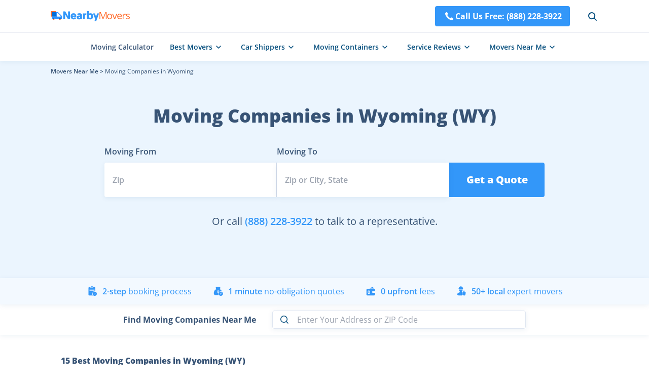

--- FILE ---
content_type: text/html; charset=utf-8
request_url: https://nearbymovers.com/wy
body_size: 30742
content:
<!DOCTYPE html><html lang="en-us"><head><meta charSet="utf-8"/><meta name="viewport" content="width=device-width"/><script type="application/ld+json">{"@context":"http://schema.org","@type":"WebPage","url":"https://nearbymovers.com/wy","name":"NearByMovers","publisher":[{"@type":"Organization","name":"NearByMovers","brand":"NearByMovers","logo":{"@type":"ImageObject","url":"https://nearbymovers.com/cdn/_next/static/images/logo.png","contentUrl":"https://nearbymovers.com/cdn/_next/static/images/logo.png","caption":"NearByMovers","@id":"https://nearbymovers.com/cdn/_next/static/images/"}}],"potentialAction":[{"@type":"SearchAction","target":{"@type":"EntryPoint","urlTemplate":"https://nearbymovers.com/search?longitude={search_term_string}&latitude={search_term_string}&state={search_term_string}&city={search_term_string}"},"query-input":"required name=search_term_string","name":"NearByMovers","@id":"https://nearbymovers.com/#SearchAction"}]}</script><link rel="icon" href="/favicon.ico"/><title>15 Best Moving Companies in Wyoming (WY) | NearbyMovers</title><meta name="robots" content="index,follow"/><meta name="description" content="Specialized in collecting information about moving service providers in WY. Try to obtain the best Wyoming moving services from this page. Keep reading and find out more details you need."/><meta property="og:title" content="15 Best Moving Companies in Wyoming (WY) | NearbyMovers"/><meta property="og:description" content="Specialized in collecting information about moving service providers in WY. Try to obtain the best Wyoming moving services from this page. Keep reading and find out more details you need."/><link rel="canonical" href="https://nearbymovers.com/wy"/><script type="application/ld+json">{"@context":"https://schema.org","@type":"FAQPage","mainEntity":[{"@type":"Question","name":"What&apos;s the Total Number of Local Movers in Wyoming?","acceptedAnswer":{"@type":"Answer","text":"We can see 15 moving service providers in Wyoming from our data source."}},{"@type":"Question","name":"Can I Connect with the 3 Best Local Movers in Wyoming?","acceptedAnswer":{"@type":"Answer","text":"Sure, they are Arrow Moving &amp; Storage, Winkler Brothers Towing &amp; Recovery LLC, and Smooth Movers."}},{"@type":"Question","name":"Is It Possible To Get Free Quotes From Local Movers in Wyoming?","acceptedAnswer":{"@type":"Answer","text":"Sure, you can &lt;a class=&quot;text-blue hover:underline&quot; href=&quot;https://nearbymovers.com/moving-cost-calculator&quot;&gt; click here now&lt;/a&gt; to calculate your moving cost."}},{"@type":"Question","name":"What Can I Know About Local Movers from NearbyMovers in Wyoming?","acceptedAnswer":{"@type":"Answer","text":"We&apos;ve listed out every detail concerning moving service providers in Wyoming such as address, phone numbers, opening hours and more."}},{"@type":"Question","name":"How Long Will It Take for Local Movers To Come To My House?","acceptedAnswer":{"@type":"Answer","text":"It&apos;s up to the moving service providers. You can call the number &lt;a class=&quot;text-blue hover:underline&quot; href=&quot;tel:(888) 228-3922&quot;&gt; (888) 228-3922&lt;/a&gt; if you have any questions."}}]}</script><script type="application/ld+json">{"@context":"https://schema.org","@type":"BreadcrumbList","itemListElement":[{"@type":"ListItem","position":1,"item":{"@id":"https://nearbymovers.com/","name":"Movers Near Me"}},{"@type":"ListItem","position":2,"item":{"@id":"https://nearbymovers.com/wy","name":"Moving Companies in Wyoming"}}]}</script><script type="application/ld+json">{"@context":"http://schema.org","type":"LocalBusiness","name":"Arrow Moving & Storage","telephone":"+1 307-632-9226","address":{"@type":"PostalAddress","addressLocality":"Cheyenne","addressRegion":"Wyoming","postalCode":"82007"},"image":"https://nearbymovers.com/store-img/fe6808de/0_image_fe6808de.jpg","aggregateRating":{"@type":"AggregateRating","ratingValue":4.9,"reviewCount":222,"bestRating":5,"worstRating":1},"review":[{"@type":"Review","author":{"@type":"Person","name":"Susan Samaroo"},"reviewBody":"Gary and his team were a pleasure to work with. My company moved this past summer and as a small non-profit, I had a limited budget. Gary was very charitable and made the pricing work for us. He and his team were timely and handled the move with care! I would highly recommend them.","reviewRating":"5"}]}</script><script type="application/ld+json">{"@context":"http://schema.org","type":"LocalBusiness","name":"Winkler Brothers Towing & Recovery LLC","telephone":"+1 307-920-0968","address":{"@type":"PostalAddress","addressLocality":"Cheyenne","addressRegion":"Wyoming","postalCode":"82001"},"image":"https://nearbymovers.com/store-img/817d56a9/0_image_817d56a9.jpg","aggregateRating":{"@type":"AggregateRating","ratingValue":4.9,"reviewCount":101,"bestRating":5,"worstRating":1},"review":[{"@type":"Review","author":{"@type":"Person","name":"Alan Reddy"},"reviewBody":"Got into a horrible accident on 11/01/21. Kevin showed up and I noticed right away how professional he was. He was very thorough and really knew what he was doing. He was very caring and great to talk to on the ride back to Cheyenne. He was kind enough to let me clean out my vehicle and dropped me off at the Best Western in Cheyenne. I feel he was a God send and went above and beyond. Kevin is an excellent employee and gave your company every one of the 5 stars! Kevin is a real diamond in the crown of Winkler Brothers Towing.","reviewRating":"5"}]}</script><script type="application/ld+json">{"@context":"http://schema.org","type":"LocalBusiness","name":"Smooth Movers","telephone":"+1 307-363-1464","address":{"@type":"PostalAddress","addressLocality":"Laramie","addressRegion":"Wyoming","postalCode":"82072"},"image":"https://nearbymovers.com/store-img/319ce94d/0_image_319ce94d.jpg","aggregateRating":{"@type":"AggregateRating","ratingValue":4.9,"reviewCount":92,"bestRating":5,"worstRating":1},"review":[{"@type":"Review","author":{"@type":"Person","name":"Kaitlin Lafreniere"},"reviewBody":"Smooth Movers helped me move in town from Laramie from a rental to our first home. The team was incredibly professional and efficient! They also moved my upright grand piano with no issue. Their phone reception and online presence was fantastic with responsiveness to inquiries and reminders. I would highly recommend them to anyone looking for moving assistance.","reviewRating":"5"}]}</script><script type="application/ld+json">{"@context":"http://schema.org","type":"LocalBusiness","name":"M.A.D. Transportation & Towing","telephone":"+1 307-577-6326","address":{"@type":"PostalAddress","addressLocality":"Casper","addressRegion":"Wyoming","postalCode":"82601"},"image":"https://nearbymovers.com/store-img/4c9bc756/0_image_4c9bc756.jpg","aggregateRating":{"@type":"AggregateRating","ratingValue":4.6,"reviewCount":95,"bestRating":5,"worstRating":1},"review":[{"@type":"Review","author":{"@type":"Person","name":"Devi Gershbain"},"reviewBody":"Called M.A.D. for tow service for a truck and trailer that broke down. The trip was 275 miles. The drivers (one per unit) showed up in under an hour. We're fast and professional. Friendly. The driver allowed my two bigger dogs to ride in the cab with us the entire way. That was huge to me! I would highly recommend M.A.D. I was happy with ever aspect of their service. Not to mention THEIR equipment is beautiful ❤️","reviewRating":"5"}]}</script><script type="application/ld+json">{"@context":"http://schema.org","type":"LocalBusiness","name":"Skyline Self Storage","telephone":"+1 307-742-5422","address":{"@type":"PostalAddress","addressLocality":"Laramie","addressRegion":"Wyoming","postalCode":"82070"},"image":"https://nearbymovers.com/store-img/1a258864/0_image_1a258864.jpg","aggregateRating":{"@type":"AggregateRating","ratingValue":4.7,"reviewCount":80,"bestRating":5,"worstRating":1},"review":[{"@type":"Review","author":{"@type":"Person","name":"Wendy Stookey"},"reviewBody":"Very easy to work with, the security there is great. Units are clean, well maintained, no bugs, no mice, no rain or dirt. Each unit is cleaned out after vacate. There is enough room to pull a large stock trailer up to the units for loading and unloading. The customer service is fantastic. We moved out early and received a refund immediately, no hassle. Would absolutely rent here again","reviewRating":"5"}]}</script><script type="application/ld+json">{"@context":"http://schema.org","type":"LocalBusiness","name":"307 Towing & Repair LLC","telephone":"+1 307-351-1889","address":{"@type":"PostalAddress","addressLocality":"Douglas","addressRegion":"Wyoming","postalCode":"82633"},"image":"https://nearbymovers.com/store-img/87bb80a9/0_image_87bb80a9.jpg","aggregateRating":{"@type":"AggregateRating","ratingValue":4.8,"reviewCount":67,"bestRating":5,"worstRating":1},"review":[{"@type":"Review","author":{"@type":"Person","name":"Gail Wagner"},"reviewBody":"Young guy helped us out a ton! He knew exactly what he was doing and was fast, efficient and friendly... Very impressed! I think he said he was a firefighter too.. he may have been 20 (ish) gives me hope for the future.. I have a 3/4 ton camper van so no small task and I was pulling a trailer, handled both with no second thought.. I would trust him anytime.","reviewRating":"5"}]}</script><script type="application/ld+json">{"@context":"http://schema.org","type":"LocalBusiness","name":"The Crazy House Inc.","telephone":"+1 307-333-6230","address":{"@type":"PostalAddress","addressLocality":"Casper","addressRegion":"Wyoming","postalCode":"82609"},"image":"https://nearbymovers.com/store-img/8b7b550c/0_image_8b7b550c.jpg","aggregateRating":{"@type":"AggregateRating","ratingValue":4.6,"reviewCount":79,"bestRating":5,"worstRating":1},"review":[{"@type":"Review","author":{"@type":"Person","name":"Morgan Madariaga"},"reviewBody":"Amazing selection of furniture! We got a beautiful bed frame from here and couldn't be happier! Mark is such a nice and professional person, he even helped us with the loading process and gave us a little tutorial on how to put it together. I would recommend this place to anyone 👏💯","reviewRating":"5"}]}</script><script type="application/ld+json">{"@context":"http://schema.org","type":"LocalBusiness","name":"Duffel Donkey LLC","telephone":"+1 307-203-0747","address":{"@type":"PostalAddress","addressLocality":"Jackson","addressRegion":"Wyoming","postalCode":"83001"},"image":"https://nearbymovers.com/store-img/20a898bb/0_image_20a898bb.jpg","aggregateRating":{"@type":"AggregateRating","ratingValue":4.8,"reviewCount":62,"bestRating":5,"worstRating":1},"review":[{"@type":"Review","author":{"@type":"Person","name":"Michelle McCormick"},"reviewBody":"We highly recommend Duffel Donkey. Moving is stressful and overwhelming. The Duffel Donkey crew was on time, professional, courteous, helpful, capable, calm, cool and collected! They packed our belongs very well and not a single item was broken on our 1,000-mile move. Thanks Marshall and kudos to the team.","reviewRating":"5"}]}</script><script type="application/ld+json">{"@context":"http://schema.org","type":"LocalBusiness","name":"307 Moving LLC","telephone":"+1 307-296-6261","address":{"@type":"PostalAddress","addressLocality":"Cody","addressRegion":"Wyoming","postalCode":"82414"},"image":"https://nearbymovers.com/store-img/a2808fcb/0_image_a2808fcb.jpg","aggregateRating":{"@type":"AggregateRating","ratingValue":5,"reviewCount":52,"bestRating":5,"worstRating":1},"review":[{"@type":"Review","author":{"@type":"Person","name":"RAM RAV"},"reviewBody":"Brandon and his crew were outstanding.  Moved across the country, so while any move is stressful, this was more so.  We had several HUGE pieces that they managed with ease, including a 9x15 open trailer.  Still can't believe they got that off of the moving truck without anyone getting hurt!  if you're moving, you NEED these guys!!","reviewRating":"5"}]}</script><script type="application/ld+json">{"@context":"http://schema.org","type":"LocalBusiness","name":"Dams Moving","telephone":"+1 307-247-6384","address":{"@type":"PostalAddress","addressLocality":"Casper","addressRegion":"Wyoming","postalCode":"82601"},"image":"https://nearbymovers.com/store-img/d81583cc/0_image_d81583cc.jpg","aggregateRating":{"@type":"AggregateRating","ratingValue":5,"reviewCount":49,"bestRating":5,"worstRating":1},"review":[{"@type":"Review","author":{"@type":"Person","name":"Val Gilson"},"reviewBody":"Exceptional Service!  Being prior military I have moved all over the world and dealt with many moving companies. Dams Moving service was by far the best movers I have ever had. Very responsive, helpful, and flexible.  I had some last minute date changes and Dams was able to customize my move for my needs. Moving is one of the most stressful things to do in life and Dams made it worry free. They moved me from Wyoming to Colorado in one day. I did not have to wait for my personal belongings or pay for unnecessary storage fees. I hope to not have to move again, but if I do they will always be the first ones I call. Amazing job!!!  Thank you!!","reviewRating":"5"}]}</script><script type="application/ld+json">{"@context":"http://schema.org","type":"LocalBusiness","name":"KO Storage of Casper","telephone":"+1 307-223-9714","address":{"@type":"PostalAddress","addressLocality":"Evansville","addressRegion":"Wyoming","postalCode":"82636"},"image":"https://nearbymovers.com/store-img/c286796c/0_image_c286796c.jpg","aggregateRating":{"@type":"AggregateRating","ratingValue":4.6,"reviewCount":67,"bestRating":5,"worstRating":1},"review":[{"@type":"Review","author":{"@type":"Person","name":"Robert Knox"},"reviewBody":"RO was extremely helpful! Called to get my monthly rent paid and she put me on auto pay which saves me a phone call and something to remember! Thank you again! Highly recommend these storage units","reviewRating":"5"}]}</script><script type="application/ld+json">{"@context":"http://schema.org","type":"LocalBusiness","name":"Southwest Wyoming Regional Airport - KRKS","telephone":"+1 307-352-6880","address":{"@type":"PostalAddress","addressLocality":"Rock Springs","addressRegion":"Wyoming","postalCode":"82901"},"image":"https://nearbymovers.com/store-img/10c5f581/0_image_10c5f581.jpg","aggregateRating":{"@type":"AggregateRating","ratingValue":4.1,"reviewCount":106,"bestRating":5,"worstRating":1},"review":[{"@type":"Review","author":{"@type":"Person","name":"Al Risden"},"reviewBody":"The ticketing, screening and boarding processes were all fine. There is a comfortable waiting area to sit in prior to check in. There was a live scale to check your baggage weight prior. Vending machines and a photo scene was also there. (for fun 😉). Staff and other personal were courteous.","reviewRating":"5"}]}</script><script type="application/ld+json">{"@context":"http://schema.org","type":"LocalBusiness","name":"Hallmark Moving","telephone":"+1 833-251-3378","address":{"@type":"PostalAddress","addressLocality":"Sheridan","addressRegion":"Wyoming","postalCode":"82801"},"image":"https://nearbymovers.com/store-img/fd98af01/0_image_fd98af01.jpg","aggregateRating":{"@type":"AggregateRating","ratingValue":4.8,"reviewCount":44,"bestRating":5,"worstRating":1},"review":[{"@type":"Review","author":{"@type":"Person","name":"Brandon Fiedler"},"reviewBody":"We've moved recently and we are very happy with the services provided by Hallmark Moving. Booking the move was very easy, the crew did a fantastic job, and they were on time and made sure that furniture, TV were protected properly, wrapped in blankets and secured with packing tape. Very professional and courteous. This is Customer 1st attitude. Great job guys. We will definitely use Hallmark Moving in the future, highly recommended.","reviewRating":"5"}]}</script><script type="application/ld+json">{"@context":"http://schema.org","type":"LocalBusiness","name":"Burke Moving & Storage","telephone":"+1 307-635-3608","address":{"@type":"PostalAddress","addressLocality":"Cheyenne","addressRegion":"Wyoming","postalCode":"82007"},"image":"https://nearbymovers.com/store-img/b3d22ffc/0_image_b3d22ffc.jpg","aggregateRating":{"@type":"AggregateRating","ratingValue":4.7,"reviewCount":46,"bestRating":5,"worstRating":1},"review":[{"@type":"Review","author":{"@type":"Person","name":"Joe Wilkins"},"reviewBody":"Gordon, Zach and the crew at Burke moving did a great job getting our gigantic U-Haul unpacked and moved into our house in Cheyenne. It was a rainy morning that day and the team started by placing cardboard throughout the house, covering stairs in plastic, and protecting walls/doors/rails with blankets to prevent damage to the house. The guys did a great job and did it fast. They got everything unloaded quickly and assembled beds and dressers. They were very patient moving furniture several times until we had everything just right. We even called them again a couple weeks later to come and help us swap a couple bedrooms. I highly recommend Burke moving. They are professionals and did a great job for us.","reviewRating":"5"}]}</script><script type="application/ld+json">{"@context":"http://schema.org","type":"LocalBusiness","name":"Two Men and a Truck","telephone":"+1 307-200-4700","address":{"@type":"PostalAddress","addressLocality":"Cheyenne","addressRegion":"Wyoming","postalCode":"82007"},"image":"https://nearbymovers.com/store-img/0081e1ca/0_thumbnail_0081e1ca.jpg","aggregateRating":{"@type":"AggregateRating","ratingValue":4.1,"reviewCount":54,"bestRating":5,"worstRating":1},"review":[{"@type":"Review","author":{"@type":"Person","name":"Fangfang Lo"},"reviewBody":"The movers are easy to communicate, friendly, and professional.  The moving was fast and reliable. I would recommend Two men and a Truck to do your moving.","reviewRating":"5"}]}</script><meta name="next-head-count" content="27"/><style></style><link rel="preload" href="/cdn/_next/static/css/f2de6293fc8af756.css" as="style"/><link rel="stylesheet" href="/cdn/_next/static/css/f2de6293fc8af756.css" data-n-g=""/><link rel="preload" href="/cdn/_next/static/css/941c0565d3ed49ef.css" as="style"/><link rel="stylesheet" href="/cdn/_next/static/css/941c0565d3ed49ef.css" data-n-p=""/><noscript data-n-css=""></noscript><script defer="" nomodule="" src="/cdn/_next/static/chunks/polyfills-c67a75d1b6f99dc8.js"></script><script src="/cdn/_next/static/chunks/webpack-d10f14f0dd5e0676.js" defer=""></script><script src="/cdn/_next/static/chunks/framework-5f4595e5518b5600.js" defer=""></script><script src="/cdn/_next/static/chunks/main-45c090a3810eda5b.js" defer=""></script><script src="/cdn/_next/static/chunks/pages/_app-6b2d0d11b4fc5ebd.js" defer=""></script><script src="/cdn/_next/static/chunks/2c796e83-2844499a64424f98.js" defer=""></script><script src="/cdn/_next/static/chunks/29107295-fbcfe2172188e46f.js" defer=""></script><script src="/cdn/_next/static/chunks/772-a67f333ce73f0c3e.js" defer=""></script><script src="/cdn/_next/static/chunks/pages/%5B%5B...site%5D%5D-2987bb7378e3f1e6.js" defer=""></script><script src="/cdn/_next/static/OK9SvINBcHdnX01Q9UVxr/_buildManifest.js" defer=""></script><script src="/cdn/_next/static/OK9SvINBcHdnX01Q9UVxr/_ssgManifest.js" defer=""></script></head><body><div id="__next" data-reactroot=""><div><style>
        #nprogress .bar {
            height: 3px;
            background: #3397F9;
        }
        #nprogress .peg {
            box-shadow: none;
        }
        #nprogress .spinner-icon {display: none;}
      </style><header class="fixed w-full bg-[#fff] z-50 shadow-block2 lg:top-0"><div class="h-16 w-full container mx-auto px-4"><nav class="h-full  flex items-center  relative justify-between"><a class="z-[3] " href="/"><span class="cursor-pointer" style="display:inline-block"></span></a><div class="flex items-center  lg:z-[2] relative h-16 lg:absolute lg:w-full lg:right-0 lg:top-0"><a href="tel:+1(888) 228-3922" class="flex font-bold text-white lg:hidden py-2 px-4 rounded bg-[#3397F9] hover:bg-[#0767E2]"><svg xmlns="http://www.w3.org/2000/svg" width="24" height="24" viewBox="0 0 36 36" fill="none"><path d="M16.1573 19.8427C18.5324 22.2177 21.2828 24.4881 22.3697 23.4009C23.9264 21.8445 24.8861 20.4888 28.3172 23.2464C31.7486 26.0052 29.1131 27.8432 27.6053 29.3516C25.8653 31.0913 19.379 29.4431 12.9677 23.0328C6.55727 16.621 4.90786 10.1348 6.64907 8.39421C8.15717 6.88614 9.99528 4.25157 12.7529 7.68323C15.5111 11.1134 14.156 12.0734 12.599 13.63C11.5124 14.7172 13.7822 17.4673 16.1573 19.8427Z" fill="#FFFFFF"></path></svg>Call Us Free: <!-- -->(888) 228-3922</a><div class="flex items-center ml-8 lg:hidden"><div class="cursor-pointer"><svg width="24" height="24" class="text-[#054E7D] hover:text-[#3397F9] cursor-pointer lg:absolute lg:right-6" viewBox="0 0 24 24" fill="none" xmlns="http://www.w3.org/2000/svg"><circle cx="11.1111" cy="11.1111" r="6.11111" stroke="currentColor" stroke-width="2"></circle><path d="M15.8516 15.8518L19.9997 20" stroke="currentColor" stroke-width="2" stroke-linecap="round"></path></svg></div></div></div><div class="cursor-pointer z-[10] isolate hidden absolute top-1/2 -translate-y-1/2 transform right-[0] lg:flex"><svg width="32" height="32" viewBox="0 0 32 32" fill="none" xmlns="http://www.w3.org/2000/svg"><path d="M8 10.667h16M8 16h16M8 21.333h16" stroke="#606367" stroke-width="2" stroke-linecap="round"></path></svg></div></nav><nav class="fixed top-[64px] w-full z-50 left-0 right-0  overflow-y-auto bg-white isolate h-[calc(100vh-64px)] border-t border-gray-border box-border !hidden"><div class="p-5"><form class="search-input duration-500 text-black z-[1] flex justify-center items-center shadow-block2 hover:shadow-card2 relative w-[450px] h-9 lg:flex-col !w-full !h-12 !shadow-none "><svg fill="none" viewBox="0 0 24 24" width="24" stroke="currentColor" stroke-width="1.5" class="absolute left-3 text-[#054E7D] hover:text-[#3397F9]"><circle cx="11" cy="11" r="6.3"></circle> <path stroke-linecap="round" d="m16 16 3 3"></path></svg><input type="text" required="" value="" class="px-3 h-full rounded w-full pl-12 border border-[#DFE6F1] outline-none !bg-[#F6F7F8]" placeholder="Enter Your Address or ZIP Code"/><svg class="opacity-0 pointer-events-none duration-500  absolute right-2 top-1.5 w-6 text-[#536D8C] hover:text-warning hover:cursor-pointer !top-3" width="24" height="24" viewBox="0 0 24 24" fill="none" xmlns="http://www.w3.org/2000/svg"><path d="M7 17L17 7" stroke="currentColor" stroke-width="2" stroke-linecap="round"></path><path d="M17 17L7 7" stroke="currentColor" stroke-width="2" stroke-linecap="round"></path></svg></form><a class="flex items-center justify-center mt-5 w-full py-2 text-white font-bold rounded text-lg bg-[#3397F9] hover:bg-[#0767E2]" href="tel:+1(888) 228-3922"><svg width="33" height="32" viewBox="0 0 33 32" fill="none" xmlns="http://www.w3.org/2000/svg"><path d="M15.118 17.382c1.781 1.781 3.844 3.484 4.66 2.669 1.167-1.168 1.887-2.184 4.46-.116 2.574 2.069.597 3.447-.534 4.579-1.305 1.305-6.17.068-10.978-4.74S6.681 10.102 7.987 8.797c1.131-1.131 2.51-3.107 4.578-.534 2.069 2.573 1.052 3.293-.115 4.46-.816.816.887 2.879 2.668 4.66Z" fill="#fff"></path></svg>Call Us Free: <!-- -->(888) 228-3922</a></div><ul><li><details><summary class="text-base font-semibold flex justify-between items-center border-t border-gray-border box-border px-5 py-[10px]"><span class="flex-1"><a class="flex w-full" href="/moving-cost-calculator"> <!-- -->Moving Calculator</a></span></summary></details></li><li><details><summary class="text-base font-semibold flex justify-between items-center border-t border-gray-border box-border px-5 py-[10px]"><span class="">Best Movers</span><div class="flex-1 flex justify-end"><svg class="transform rotate-0" width="32" height="32" viewBox="0 0 32 32" fill="none" xmlns="http://www.w3.org/2000/svg"><path d="M10.6667 13.3333L16.0001 18.6667L21.3334 13.3333" stroke="#606367" stroke-width="2" stroke-linecap="round" stroke-linejoin="round"></path></svg></div></summary><dl class="pt-3 px-8 box-border border-t border-gray-border"><ul class="text-base"><li class="mb-3"><a href="/best-moving-companies">Best Moving Companies</a></li><li class="mb-3"><a href="/best-moving-companies/long-distance">Best Long Distance Movers</a></li><li class="mb-3"><a href="/best-moving-companies/local">Best Local Movers</a></li><li class="mb-3"><a href="/best-moving-companies/cross-country">Best Cross Country Movers</a></li><li class="mb-3"><a href="/best-moving-companies/piano-movers">Best Piano Movers</a></li><li class="mb-3"><a href="/best-moving-companies/pool-table-movers">Best Pool Table Movers</a></li></ul><ul class="text-base box-border border-t border-gray-border pt-3"><li class="mb-3"><a href="/best-moving-companies/two-men-and-a-truck">Two Men and a Truck</a></li><li class="mb-3"><a href="/best-moving-companies/international-van-lines">International Van Lines</a></li><li class="mb-3"><a href="/best-moving-companies/allied-van-lines">Allied Van Lines</a></li><li class="mb-3"><a href="/best-moving-companies/college-hunks">College Hunks</a></li><li class="mb-3"><a href="/best-moving-companies/american-van-lines">American Van Lines</a></li><li class="mb-3"><a href="/best-moving-companies/hire-a-helper">Hire a Helper</a></li><li class="mb-3 font-semibold col-span-2"><a class="flex items-center   hover:text-[#3397F9]" href="/hub/best-moving-companies">More Resources<svg width="24" height="24" viewBox="0 0 24 24" fill="none" xmlns="http://www.w3.org/2000/svg"><path d="M14 9L17 12L14 15" stroke="currentColor" stroke-width="1.5" stroke-linecap="round" stroke-linejoin="round"></path><path d="M17 12H7" stroke="currentColor" stroke-width="1.5" stroke-linecap="round"></path></svg></a></li></ul></dl></details></li><li><details><summary class="text-base font-semibold flex justify-between items-center border-t border-gray-border box-border px-5 py-[10px]"><span class="">Car Shippers</span><div class="flex-1 flex justify-end"><svg class="transform rotate-0" width="32" height="32" viewBox="0 0 32 32" fill="none" xmlns="http://www.w3.org/2000/svg"><path d="M10.6667 13.3333L16.0001 18.6667L21.3334 13.3333" stroke="#606367" stroke-width="2" stroke-linecap="round" stroke-linejoin="round"></path></svg></div></summary><dl class="pt-3 px-8 box-border border-t border-gray-border"><ul class="text-base"><li class="mb-3"><a href="/best-car-shipping-companies">Best Car Shipping Companies</a></li><li class="mb-3"><a href="/best-car-shipping-companies/motorcycle-shipping">Motorcycle Shipping</a></li><li class="mb-3"><a href="/best-car-shipping-companies/enclosed-auto-transport">Enclosed Auto Transport</a></li><li class="mb-3"><a href="/best-car-shipping-companies/u-ship">uShip</a></li><li class="mb-3"><a href="/best-car-shipping-companies/montway-auto-transport">Montway Auto Transport</a></li><li class="mb-3"><a href="/best-car-shipping-companies/guardian-auto-transport">Guardian Auto Transport</a></li><li class="mb-3"><a href="/best-car-shipping-companies/amerifreight">AmeriFreight</a></li><li class="mb-3 font-semibold col-span-2"><a class="flex items-center   hover:text-[#3397F9]" href="/hub/best-car-shipping-companies">More Resources<svg width="24" height="24" viewBox="0 0 24 24" fill="none" xmlns="http://www.w3.org/2000/svg"><path d="M14 9L17 12L14 15" stroke="currentColor" stroke-width="1.5" stroke-linecap="round" stroke-linejoin="round"></path><path d="M17 12H7" stroke="currentColor" stroke-width="1.5" stroke-linecap="round"></path></svg></a></li></ul></dl></details></li><li><details><summary class="text-base font-semibold flex justify-between items-center border-t border-gray-border box-border px-5 py-[10px]"><span class="">Moving Containers</span><div class="flex-1 flex justify-end"><svg class="transform rotate-0" width="32" height="32" viewBox="0 0 32 32" fill="none" xmlns="http://www.w3.org/2000/svg"><path d="M10.6667 13.3333L16.0001 18.6667L21.3334 13.3333" stroke="#606367" stroke-width="2" stroke-linecap="round" stroke-linejoin="round"></path></svg></div></summary><dl class="pt-3 px-8 box-border border-t border-gray-border"><ul class="text-base"><li class="mb-3"><a href="/best-moving-container-companies">Best Moving Container Companies</a></li><li class="mb-3"><a href="/best-moving-container-companies/cheapest">Cheapest Container Companies</a></li><li class="mb-3"><a href="/best-moving-container-companies/pods">PODS</a></li><li class="mb-3"><a href="/best-moving-container-companies/upack">U-Pack</a></li><li class="mb-3"><a href="/best-moving-container-companies/smartbox-moving">SMARTBOX</a></li><li class="mb-3"><a href="/best-moving-container-companies/uhaul-ubox">U-Haul</a></li><li class="mb-3"><a href="/best-moving-container-companies/1-800-pack-rat">1-800-PACK-RAT</a></li><li class="mb-3 font-semibold col-span-2"><a class="flex items-center   hover:text-[#3397F9]" href="/hub/best-moving-container-companies">More Resources<svg width="24" height="24" viewBox="0 0 24 24" fill="none" xmlns="http://www.w3.org/2000/svg"><path d="M14 9L17 12L14 15" stroke="currentColor" stroke-width="1.5" stroke-linecap="round" stroke-linejoin="round"></path><path d="M17 12H7" stroke="currentColor" stroke-width="1.5" stroke-linecap="round"></path></svg></a></li></ul></dl></details></li><li><details><summary class="text-base font-semibold flex justify-between items-center border-t border-gray-border box-border px-5 py-[10px]"><span class="">Service Reviews</span><div class="flex-1 flex justify-end"><svg class="transform rotate-0" width="32" height="32" viewBox="0 0 32 32" fill="none" xmlns="http://www.w3.org/2000/svg"><path d="M10.6667 13.3333L16.0001 18.6667L21.3334 13.3333" stroke="#606367" stroke-width="2" stroke-linecap="round" stroke-linejoin="round"></path></svg></div></summary><dl class="pt-3 px-8 box-border border-t border-gray-border"><ul class="text-base"><li class="mb-3 font-bold"><a href="/best-moving-truck-rental-companies">Moving Truck Rental</a></li><li class="mb-3"><a href="/best-moving-truck-rental-companies/uhaul">U-Haul Rental</a></li><li class="mb-3"><a href="/best-moving-truck-rental-companies/home-depot-truck-rental">The Home Depot</a></li><li class="mb-3"><a href="/best-moving-truck-rental-companies/budget-truck-rental">Budget Truck Rental</a></li><li class="mb-3"><a href="/best-moving-truck-rental-companies/enterprise-truck-rental">Enterprise Truck Rental</a></li><li class="mb-3"><a href="/best-moving-truck-rental-companies/penske">Penske Truck Rental</a></li><li class="mb-3"><a href="/best-moving-truck-rental-companies/lowes-truck-rental">Lowe&#x27;s Truck Rental</a></li></ul><ul class="text-base box-border border-t border-gray-border pt-3"><li class="mb-3 font-bold"><a href="/best-storage-companies">Storage</a></li><li class="mb-3"><a href="/best-storage-companies/24-hour">24 Hour Storage</a></li><li class="mb-3"><a href="/best-storage-companies/climate-controlled-storage-units">Climate Controlled Storage Units</a></li><li class="mb-3"><a href="/best-storage-companies/extra-space-storage">Extra Space Storage Near Me</a></li><li class="mb-3"><a href="/best-storage-companies/temporary">Temporary Storage</a></li><li class="mb-3"><a href="/best-storage-companies/cubesmart">CubeSmart Self Storage</a></li><li class="mb-3"><a href="/best-storage-companies/public-storage">Public Storage</a></li><li class="mb-3"><a href="/best-storage-companies/simply-self-storage">Simply Self Storage</a></li></ul><ul class="text-base box-border border-t border-gray-border pt-3"><li class="mb-3 font-bold"><a href="/best-junk-removal-companies">Junk Removal</a></li><li class="mb-3"><a href="/best-junk-removal-companies/1-800-got-junk">1-800-GOT-JUNK</a></li><li class="mb-3"><a href="/best-junk-removal-companies/junk-king">Junk King</a></li><li class="mb-3"><a href="/best-junk-removal-companies/loadup">LoadUp</a></li><li class="mb-3"><a href="/best-junk-removal-companies/waste-management-dumpster">Waste Management Dumpster Rental</a></li><li class="mb-3 font-semibold col-span-2"><a class="flex items-center   hover:text-[#3397F9]" href="/hub">More Resources<svg width="24" height="24" viewBox="0 0 24 24" fill="none" xmlns="http://www.w3.org/2000/svg"><path d="M14 9L17 12L14 15" stroke="currentColor" stroke-width="1.5" stroke-linecap="round" stroke-linejoin="round"></path><path d="M17 12H7" stroke="currentColor" stroke-width="1.5" stroke-linecap="round"></path></svg></a></li></ul></dl></details></li><li><details><summary class="text-base font-semibold flex justify-between items-center border-t border-gray-border box-border px-5 py-[10px] last:border-b"><span class="">Movers Near Me</span><div class="flex-1 flex justify-end"><svg class="transform rotate-0" width="32" height="32" viewBox="0 0 32 32" fill="none" xmlns="http://www.w3.org/2000/svg"><path d="M10.6667 13.3333L16.0001 18.6667L21.3334 13.3333" stroke="#606367" stroke-width="2" stroke-linecap="round" stroke-linejoin="round"></path></svg></div></summary><dl class="pt-3 px-8 box-border border-t border-gray-border"><ul class="text-base grid grid-cols-2 gap-x-1"><li class="mb-3"><a href="/al">Alabama</a></li><li class="mb-3"><a href="/ak">Alaska</a></li><li class="mb-3"><a href="/az">Arizona</a></li><li class="mb-3"><a href="/ar">Arkansas</a></li><li class="mb-3"><a href="/ca">California</a></li><li class="mb-3"><a href="/co">Colorado</a></li><li class="mb-3"><a href="/ct">Connecticut</a></li><li class="mb-3"><a href="/de">Delaware</a></li><li class="mb-3"><a href="/dc">District of Columbia</a></li><li class="mb-3"><a href="/fl">Florida</a></li><li class="mb-3"><a href="/ga">Georgia</a></li><li class="mb-3"><a href="/hi">Hawaii</a></li><li class="mb-3"><a href="/id">Idaho</a></li><li class="mb-3"><a href="/il">Illinois</a></li><li class="mb-3"><a href="/in">Indiana</a></li><li class="mb-3"><a href="/ia">Iowa</a></li><li class="mb-3"><a href="/ks">Kansas</a></li><li class="mb-3"><a href="/ky">Kentucky</a></li><li class="mb-3"><a href="/la">Louisiana</a></li><li class="mb-3"><a href="/me">Maine</a></li><li class="mb-3"><a href="/md">Maryland</a></li><li class="mb-3"><a href="/ma">Massachusetts</a></li><li class="mb-3"><a href="/mi">Michigan</a></li><li class="mb-3"><a href="/mn">Minnesota</a></li><li class="mb-3"><a href="/ms">Mississippi</a></li><li class="mb-3"><a href="/mo">Missouri</a></li><li class="mb-3"><a href="/mt">Montana</a></li><li class="mb-3"><a href="/ne">Nebraska</a></li><li class="mb-3"><a href="/nv">Nevada</a></li><li class="mb-3"><a href="/nh">New Hampshire</a></li><li class="mb-3"><a href="/nj">New Jersey</a></li><li class="mb-3"><a href="/nm">New Mexico</a></li><li class="mb-3"><a href="/ny">New York</a></li><li class="mb-3"><a href="/nc">North Carolina</a></li><li class="mb-3"><a href="/nd">North Dakota</a></li><li class="mb-3"><a href="/oh">Ohio</a></li><li class="mb-3"><a href="/ok">Oklahoma</a></li><li class="mb-3"><a href="/or">Oregon</a></li><li class="mb-3"><a href="/pa">Pennsylvania</a></li><li class="mb-3"><a href="/ri">Rhode Island</a></li><li class="mb-3"><a href="/sc">South Carolina</a></li><li class="mb-3"><a href="/sd">South Dakota</a></li><li class="mb-3"><a href="/tn">Tennessee</a></li><li class="mb-3"><a href="/tx">Texas</a></li><li class="mb-3"><a href="/ut">Utah</a></li><li class="mb-3"><a href="/vt">Vermont</a></li><li class="mb-3"><a href="/va">Virginia</a></li><li class="mb-3"><a href="/wa">Washington</a></li><li class="mb-3"><a href="/wv">West Virginia</a></li><li class="mb-3"><a href="/wi">Wisconsin</a></li><li class="mb-3"><a href="/wy">Wyoming</a></li><li class="mb-3 font-semibold col-span-2"><a class="flex items-center   hover:text-[#3397F9]" href="/directory">More Resources<svg width="24" height="24" viewBox="0 0 24 24" fill="none" xmlns="http://www.w3.org/2000/svg"><path d="M14 9L17 12L14 15" stroke="currentColor" stroke-width="1.5" stroke-linecap="round" stroke-linejoin="round"></path><path d="M17 12H7" stroke="currentColor" stroke-width="1.5" stroke-linecap="round"></path></svg></a></li></ul></dl></details></li></ul></nav></div><nav class="h-14 box-border  border-t border-gray-border  flex justify-center items-center lg:hidden"><ul class="h-full flex items-center space-x-8 NavMenu_NavMenu__6MEIg"><li class="h-full font-semibold  text-sm cursor-pointer hover:text-[#3397F9]"><a class="h-full flex items-center" href="/moving-cost-calculator">Moving Calculator</a></li><li class="h-full font-semibold  text-sm cursor-pointer hover:text-[#3397F9]"><div class="h-full"><span class="flex h-full items-center space-x-1 text-[#054E7D] hover:text-[#3397F9]">Best Movers<svg width="24" height="24" viewBox="0 0 24 24" fill="none" xmlns="http://www.w3.org/2000/svg"><path d="M8 10L12 14L16 10" stroke="currentColor" stroke-width="1.5" stroke-linecap="round" stroke-linejoin="round"></path></svg></span></div></li><li class="h-full font-semibold  text-sm cursor-pointer hover:text-[#3397F9]"><div class="h-full"><span class="flex h-full items-center space-x-1 text-[#054E7D] hover:text-[#3397F9]">Car Shippers<svg width="24" height="24" viewBox="0 0 24 24" fill="none" xmlns="http://www.w3.org/2000/svg"><path d="M8 10L12 14L16 10" stroke="currentColor" stroke-width="1.5" stroke-linecap="round" stroke-linejoin="round"></path></svg></span></div></li><li class="h-full font-semibold  text-sm cursor-pointer hover:text-[#3397F9]"><div class="h-full"><span class="flex h-full items-center space-x-1 text-[#054E7D] hover:text-[#3397F9]">Moving Containers<svg width="24" height="24" viewBox="0 0 24 24" fill="none" xmlns="http://www.w3.org/2000/svg"><path d="M8 10L12 14L16 10" stroke="currentColor" stroke-width="1.5" stroke-linecap="round" stroke-linejoin="round"></path></svg></span></div></li><li class="h-full font-semibold  text-sm cursor-pointer hover:text-[#3397F9]"><div class="h-full"><span class="flex h-full items-center space-x-1 text-[#054E7D] hover:text-[#3397F9]">Service Reviews<svg width="24" height="24" viewBox="0 0 24 24" fill="none" xmlns="http://www.w3.org/2000/svg"><path d="M8 10L12 14L16 10" stroke="currentColor" stroke-width="1.5" stroke-linecap="round" stroke-linejoin="round"></path></svg></span></div></li><li class="h-full font-semibold  text-sm cursor-pointer hover:text-[#3397F9]"><div class="h-full"><span class="flex h-full items-center space-x-1 text-[#054E7D] hover:text-[#3397F9]">Movers Near Me<svg width="24" height="24" viewBox="0 0 24 24" fill="none" xmlns="http://www.w3.org/2000/svg"><path d="M8 10L12 14L16 10" stroke="currentColor" stroke-width="1.5" stroke-linecap="round" stroke-linejoin="round"></path></svg></span></div></li></ul></nav></header><main class=" leading-7 relative min-h-[93vh] bg-[#FFFFFF] pt-[120px] lg:pt-16"><section class="min-h-[450px] relative  bg-center bg-no-repeat  bg-cover bg-[#EBF5FE] "><div class="container mx-auto px-4"><ul class="flex text-[#375375] font-semibold flex-wrap items-center py-2 pt-3 xs::pt-10 lg:pt-4 text-xs undefined"><li><a class="hover:text-[#3397F9] undefined" href="/">Movers Near Me<!-- --> &gt; </a></li><li class="font-normal"><a class="hover:text-[#3397F9] undefined" href="/wy">Moving Companies in Wyoming</a></li></ul><h2 class="text-center   md:text-2xl mt-[46px] mb-8 font-extrabold text-5xl leading-snug sm:text-[calc(20px+2vw)] md:text-left md:mt-6 md:mb-5">Moving Companies in Wyoming (WY)</h2><section class="rounded-4xl  max-w-[960px] mx-auto mb-24 md:mb-10"><form autoComplete="off" class="text-black font-semibold"><div class="flex justify-center items-end lg:flex-col lg:items-start lg:space-y-6 mb-8 md:mb-6"><div class="lg:w-full text-left"><p class="mb-2 text-base font-semibold text-black md:text-sm">Moving From</p><div class="relative"><input type="text" value="" placeholder="Zip" class="bg-white h-[68px] box-border px-4 py-5 text-base font-semibold shadow-block2 focus:shadow-card11 md:h-[60px] md:px-3 md:py-4 rounded-tl-[4px] rounded-bl-[4px] w-[340px] border-r-2 border-[#D6DEEC] lg:rounded lg:w-full lg:border-none"/><div class="min-h-6 flex items-center absolute h-6" style="visibility:hidden"><p class="text-sm text-orange"></p></div><ul class="bg-white  text-black w-full absolute   rounded shadow-card z-[10] max-h-[300px] overflow-y-auto md:max-h-[180px] hidden"></ul></div></div><div class="lg:w-full lg:!mb-4 text-left"><p class="mb-2 text-base font-semibold text-black md:text-sm">Moving To</p><div class="relative"><input type="text" value="" placeholder="Zip or City, State" class="bg-white h-[68px] box-border px-4 py-5 text-base font-semibold shadow-block2 focus:shadow-card11 md:h-[60px] md:px-3 md:py-4 w-[340px]  lg:rounded lg:w-full"/><div class="min-h-6 flex items-center absolute h-6" style="visibility:hidden"><p class="text-sm text-orange"></p></div><ul class="bg-white  text-black w-full absolute   rounded shadow-card z-[10] max-h-[300px] overflow-y-auto md:max-h-[180px] hidden"></ul></div></div><button class=" flex items-center justify-center outline-none  w-[188px] lg:w-full  h-[68px] md:h-[60px] text-white font-extrabold text-xl rounded-tr-[4px] rounded-br-[4px] lg:rounded  bg-[#3397F9] hover:bg-[#0767E2]"><svg class="animate-spin -ml-1 mr-3 h-5 w-5 text-white hidden" xmlns="http://www.w3.org/2000/svg" fill="none" viewBox="0 0 24 24"><circle class="opacity-25" cx="12" cy="12" r="10" stroke="currentColor" stroke-width="4"></circle><path class="opacity-75" fill="currentColor" d="M4 12a8 8 0 018-8V0C5.373 0 0 5.373 0 12h4zm2 5.291A7.962 7.962 0 014 12H0c0 3.042 1.135 5.824 3 7.938l3-2.647z"></path></svg>Get a Quote</button></div><p class="text-xl text-center font-medium">Or call <a class="hover:underline font-semibold text-[#3397F9] hover:text-[#0767E2] " href="tel:+1(888) 228-3922">(888) 228-3922</a> to talk to a representative.</p></form></section></div><div class="bg-gray-light5 py-3 shadow-block2 px-4  flex justify-center"><ul class="max-w-[1016px] mx-auto flex items-center space-x-10 md:space-x-0  md:grid md:grid-cols-2 md:gap-3"><li class="flex items-center  text-[#3397F9]"><svg width="24" height="24" viewBox="0 0 32 32" fill="none" xmlns="http://www.w3.org/2000/svg"><path fill-rule="evenodd" clip-rule="evenodd" d="M22.5 28a5.5 5.5 0 1 0 0-11 5.5 5.5 0 0 0 0 11Zm2.328-7.95a.355.355 0 0 0-.487.122l-2.315 2.54-1.475-.869a.355.355 0 1 0-.393.59l1.79 1.764a.355.355 0 0 0 .5-.113l2.502-3.547a.355.355 0 0 0-.122-.486Z" fill="#3397F9"></path><path fill-rule="evenodd" clip-rule="evenodd" d="M8 5h3a2 2 0 0 0 2 2h4a2 2 0 0 0 2-2h3a2 2 0 0 1 2 2v9.174A6.5 6.5 0 0 0 17.81 27H8a2 2 0 0 1-2-2V7a2 2 0 0 1 2-2Zm1 5a.5.5 0 0 0 0 1h12.5a.5.5 0 0 0 0-1H9Zm-.5 4a.5.5 0 0 1 .5-.5h12.5a.5.5 0 0 1 0 1H9a.5.5 0 0 1-.5-.5Zm.5 3.5a.5.5 0 0 0 0 1h5a.5.5 0 0 0 0-1H9Z" fill="#3397F9"></path><rect x="12" y="3" width="6" height="3" rx="1.5" fill="#3397F9"></rect></svg><div class="ml-2 md:text-xs"><span class=" font-semibold">2-step<!-- --> </span><span class="">booking process</span></div></li><li class="flex items-center  text-[#3397F9]"><svg width="24" height="24" viewBox="0 0 32 32" fill="none" xmlns="http://www.w3.org/2000/svg"><path fill-rule="evenodd" clip-rule="evenodd" d="M17 22.5a6.47 6.47 0 0 0 1.12 3.65h-1.107c-2.577-.001-5.153-.002-7.73.004-1.91.005-3.505-1.305-3.969-3.053-.295-1.113-.364-2.233-.281-3.364a11.104 11.104 0 0 1 6.585-9.35l.121-.056-.163-.163c-.107-.106-.211-.21-.311-.32a4.91 4.91 0 0 1-1.3-2.77c-.161-1.226.742-2.121 1.833-2.338a2.714 2.714 0 0 1 1.673.174c.08.035.126.021.187-.035 1.325-1.182 3.431-1.171 4.745.027.07.064.118.045.187.016 1.019-.407 1.984-.327 2.836.373.63.514.823 1.136.654 2.16l-.043.163c-.06.224-.101.378-.209.663-.268.72-.782 1.33-1.353 1.857l-.17.153c-.005.004-.006.009-.008.014a.042.042 0 0 1-.002.005l.34.166c.218.106.436.211.647.33 2.45 1.386 4.123 3.347 5.053 5.843A6.5 6.5 0 0 0 17 22.499Zm.842-3.47c.305-.302.458-.667.458-1.096 0-.345-.085-.623-.254-.834a1.528 1.528 0 0 0-.613-.477 5.008 5.008 0 0 0-.909-.294V14.85c.426.074.835.25 1.228.524l.417-.89c-.175-.153-.4-.28-.679-.38a3.99 3.99 0 0 0-.884-.223V13h-.998v.89c-.518.085-.938.283-1.26.596a1.485 1.485 0 0 0-.474 1.104c0 .355.084.64.253.858.175.212.387.373.638.485.251.111.562.214.933.31v1.43a2.965 2.965 0 0 1-1.48-.548l-.418.89c.453.344 1.055.55 1.808.619v.866h.998v-.898c.518-.085.93-.275 1.236-.572Zm-2.553-3.162a.492.492 0 0 1-.139-.357c0-.16.046-.292.14-.398a.816.816 0 0 1 .408-.238v1.224a1.214 1.214 0 0 1-.409-.23Zm1.735 2.121c0 .318-.167.525-.5.62v-1.144c.164.064.287.138.369.223.087.079.13.18.13.301Z" fill="#3397F9"></path><path fill-rule="evenodd" clip-rule="evenodd" d="M23.5 28a5.5 5.5 0 1 0 0-11 5.5 5.5 0 0 0 0 11Zm1.267-9.3L21.6 23.134h1.267V26.3l2.533-4.433h-1.267l.634-3.167Z" fill="#3397F9"></path></svg><div class="ml-2 md:text-xs"><span class=" font-semibold">1 minute<!-- --> </span><span class="">no-obligation quotes</span></div></li><li class="flex items-center  text-[#3397F9]"><svg width="24" height="24" viewBox="0 0 32 32" fill="none" xmlns="http://www.w3.org/2000/svg"><path fill-rule="evenodd" clip-rule="evenodd" d="M27.461 25.49c.108-.274.162-.57.162-.886v-4.541H21.96c-.583 0-1.028-.117-1.335-.35-.308-.233-.529-.49-.662-.773a2.776 2.776 0 0 1-.274-1.148c0-.633.22-1.165.661-1.597.44-.433.977-.65 1.61-.65h5.664v-3.393a2.19 2.19 0 0 0-.661-1.61 2.19 2.19 0 0 0-1.61-.66H7.236a2.19 2.19 0 0 0-1.61.66 2.19 2.19 0 0 0-.661 1.61v12.452c0 .316.062.612.187.886a2.371 2.371 0 0 0 2.159 1.385h18.116c.316 0 .607-.058.874-.175a2.195 2.195 0 0 0 1.16-1.21ZM12.901 8.733h11.328l-1.447-2.77c-.266-.299-.582-.54-.948-.723-.316-.133-.703-.212-1.16-.237-.458-.025-.978.12-1.56.436-.383.2-.915.483-1.597.849-.682.366-1.373.732-2.071 1.098-.799.432-1.647.882-2.546 1.347Zm8.26 8.26a1.085 1.085 0 0 0-.325.799c0 .316.108.586.324.81.216.225.482.338.799.338.316 0 .582-.113.798-.337.216-.225.324-.495.324-.811 0-.316-.108-.583-.324-.799a1.085 1.085 0 0 0-.798-.324c-.317 0-.583.108-.799.324Zm-6.87 3.298c.114-.562.17-1.2.17-1.916 0-.961-.11-1.782-.333-2.46-.222-.683-.564-1.205-1.024-1.564-.457-.364-1.039-.546-1.746-.546-.756 0-1.36.182-1.812.546-.453.363-.78.887-.982 1.57-.198.678-.297 1.497-.297 2.454 0 .95.109 1.766.327 2.449.218.679.556 1.2 1.012 1.564.457.36 1.04.54 1.752.54.566 0 1.047-.104 1.443-.31a2.43 2.43 0 0 0 .957-.897c.247-.392.425-.869.534-1.43Zm-4.054-.225a10.934 10.934 0 0 1-.11-1.69c0-.675.037-1.24.11-1.692.076-.452.204-.792.382-1.018.177-.23.424-.346.74-.346.31 0 .555.116.732.346.182.226.312.566.388 1.018.077.453.116 1.017.116 1.691 0 .68-.039 1.245-.116 1.697-.076.449-.206.786-.387 1.013-.178.222-.423.333-.734.333-.315 0-.562-.113-.74-.34-.177-.226-.305-.563-.381-1.012Z" fill="#3397F9"></path></svg><div class="ml-2 md:text-xs"><span class=" font-semibold">0 upfront<!-- --> </span><span class="">fees</span></div></li><li class="flex items-center  text-[#3397F9]"><svg width="24" height="24" viewBox="0 0 32 32" fill="none" xmlns="http://www.w3.org/2000/svg"><path d="M20.028 8.162c0-3.314-4.513-4.97-4.513-4.97-.639-.287-1.275-.223-1.928 0 0 0-4.514 1.456-4.514 4.97 0 .525-.955.413-1.271 2.075H21.3c-.575-1.673-1.272-1.55-1.272-2.075Zm-2.629 12.253s-.096-.762.273-1.093c.372-.331-.12-.6-.12-.6-.264-.142-.835-.634-.367-2.055h-.008c1.286-1.322 2.189-2.611 2.189-5.466H9.762c0 2.884.882 4.165 2.178 5.483.56 1.463-.44 2.005-.651 2.081-.563.205-.94.451-1.515.712-.109.05-.838.293-.938.343C6.764 20.866 5 22.235 5 23.59v.703C5 25.746 8.83 27 8.83 27h5.67c.856 0 2.035-.085 2.9 0v-6.585Z" fill="#3397F9"></path><path d="M27.179 21.036c.21-.316.322-.69.316-1.075 0-.001-.002-.002-.003 0 0 0-.003 0-.003-.002a1.583 1.583 0 0 0-.471-1.138 1.505 1.505 0 0 0-1.114-.482h-2.07c-.109 0-.188-.104-.149-.205.026-.064.056-.126.091-.186.114-.203.217-.412.309-.626.066-.166.118-.337.157-.511.052-.211.078-.427.078-.644v-.33a3.54 3.54 0 0 0-.041-.38 2.11 2.11 0 0 0-.102-.425 1.955 1.955 0 0 0-.198-.38 1.176 1.176 0 0 0-.33-.343 1.81 1.81 0 0 0-.495-.22 2.4 2.4 0 0 0-.681-.089.5.5 0 0 0-.37.16 1.497 1.497 0 0 0-.282.424c-.067.141-.12.289-.16.44-.03.12-.064.292-.103.511-.049.235-.087.41-.111.511a2.68 2.68 0 0 1-.144.41c-.06.15-.146.289-.257.408a12.6 12.6 0 0 0-.833 1.016 15.2 15.2 0 0 1-.833 1.022c-.124.182-.29.33-.483.433-.093.05-.2.064-.298.102a.537.537 0 0 0-.2.138.512.512 0 0 0-.149.368v5.427a.51.51 0 0 0 .156.377c.098.102.231.16.371.165.448.074.885.2 1.304.373.424.147.756.258.995.334.33.1.664.181 1.002.245.391.084.789.128 1.188.132h1.065a2.028 2.028 0 0 0 1.625-.66c.226-.295.366-.643.411-1.005.041-.331.157-.657.308-.954a.903.903 0 0 0 .113-.564 3.715 3.715 0 0 1 .293-1.77.728.728 0 0 0 .068-.38 2.103 2.103 0 0 0-.042-.227.508.508 0 0 1 .072-.4Z" fill="#3397F9"></path></svg><div class="ml-2 md:text-xs"><span class=" font-semibold">50+ local<!-- --> </span><span class="">expert movers</span></div></li></ul></div></section><div class="bg-white text-black   md:shadow-none  p-3 flex items-center justify-center shadow-card6 flex-wrap md:p-5"><p class="font-bold pr-8 md:hidden">Find <!-- -->Moving Companies<!-- --> Near Me</p><form class="search-input duration-500 text-black z-[1] flex justify-center items-center shadow-block2 hover:shadow-card2 relative w-[450px] h-9 lg:flex-col !w-[500px]"><svg fill="none" viewBox="0 0 24 24" width="24" stroke="currentColor" stroke-width="1.5" class="absolute left-3 text-[#054E7D] hover:text-[#3397F9]"><circle cx="11" cy="11" r="6.3"></circle> <path stroke-linecap="round" d="m16 16 3 3"></path></svg><input type="text" required="" value="" class="px-3 h-full rounded w-full pl-12 border border-[#DFE6F1] outline-none sm:rounded-full sm:focus:rounded" placeholder="Enter Your Address or ZIP Code"/><svg class="opacity-0 pointer-events-none duration-500  absolute right-2 top-1.5 w-6 text-[#536D8C] hover:text-warning hover:cursor-pointer undefined" width="24" height="24" viewBox="0 0 24 24" fill="none" xmlns="http://www.w3.org/2000/svg"><path d="M7 17L17 7" stroke="currentColor" stroke-width="2" stroke-linecap="round"></path><path d="M17 17L7 7" stroke="currentColor" stroke-width="2" stroke-linecap="round"></path></svg></form></div><section class="w-full md:p-0 container mx-auto"><div class="pt-10 pb-[120px] max-w-full w-full flex space-x-6 xl:flex-col xl:space-x-0 xl:space-y-6  xl:pb-16 md:pt-0"><div class="flex-1"><div class="w-full max-w-[1032px] md:py-0 md:px-0 px-5 pb-20 md:pb-8"><h1 class="font-extrabold md:p-4 md:text-[#375375] md:bg-white  md:text-lg leading-snug sm:text-xl text-[#375375]">15 Best Moving Companies in Wyoming (WY)</h1><ul class="w-full md:mt-0 md:border-b-0 md:shadow-none mt-8  bg-[#ffffff] overflow-hidden border-[#E9EFF8] md:border-none rounded-md md:rounded-none  shadow-card"><li class="mt-6 pb-4 mx-5 mb-6 border-b border-[#E9EFF8] flex items-start md:flex-col"><figure class="h-[168px] md:hidden lg:mr-4  w-[168px] relative"><a href="/moving-companies/arrow-moving-storage-fe6808de"><span class="w-full h-full object-cover" style="display:inline-block"></span><svg class="absolute md:h-8 md:w-7 xs:left-[-6px] left-0 top-0" width="44" height="54" viewBox="0 0 44 54" fill="none" xmlns="http://www.w3.org/2000/svg"><g filter="url(#filter0_d_7548_1729)"><path d="M8 0H34V42L21 34L8 42V0Z" fill="#FF6C2C"></path><path d="M23.2617 24H20.2441V15.7383L20.2734 14.3809L20.3223 12.8965C19.821 13.3978 19.4727 13.7266 19.2773 13.8828L17.6367 15.2012L16.1816 13.3848L20.7812 9.72266H23.2617V24Z" fill="white"></path></g><defs><filter id="filter0_d_7548_1729" x="-2" y="-8" width="46" height="62" filterUnits="userSpaceOnUse" color-interpolation-filters="sRGB"><feFlood flood-opacity="0" result="BackgroundImageFix"></feFlood><feColorMatrix in="SourceAlpha" type="matrix" values="0 0 0 0 0 0 0 0 0 0 0 0 0 0 0 0 0 0 127 0" result="hardAlpha"></feColorMatrix><feOffset dy="2"></feOffset><feGaussianBlur stdDeviation="5"></feGaussianBlur><feColorMatrix type="matrix" values="0 0 0 0 0 0 0 0 0 0.313726 0 0 0 0 0.490196 0 0 0 0.08 0"></feColorMatrix><feBlend mode="normal" in2="BackgroundImageFix" result="effect1_dropShadow_7548_1729"></feBlend><feBlend mode="normal" in="SourceGraphic" in2="effect1_dropShadow_7548_1729" result="shape"></feBlend></filter></defs></svg></a></figure><div class="lg:pl-0 pl-6 text-sm md:w-full flex-1 w-0 pr-1"><div class="md:grid md:grid-cols-5 md:gap-1 gap-2"><figure class="md:h-[60px] md:w-[60px] h-[120px] w-[120px] md:col-span-1  col-span-2  rounded-xl md:block hidden relative"><a href="/moving-companies/arrow-moving-storage-fe6808de"><span class="w-full h-full rounded-xl object-cover" style="display:inline-block"></span><svg class="absolute md:h-8 md:w-7 xs:left-[-6px] left-0 top-0" width="44" height="54" viewBox="0 0 44 54" fill="none" xmlns="http://www.w3.org/2000/svg"><g filter="url(#filter0_d_7548_1729)"><path d="M8 0H34V42L21 34L8 42V0Z" fill="#FF6C2C"></path><path d="M23.2617 24H20.2441V15.7383L20.2734 14.3809L20.3223 12.8965C19.821 13.3978 19.4727 13.7266 19.2773 13.8828L17.6367 15.2012L16.1816 13.3848L20.7812 9.72266H23.2617V24Z" fill="white"></path></g><defs><filter id="filter0_d_7548_1729" x="-2" y="-8" width="46" height="62" filterUnits="userSpaceOnUse" color-interpolation-filters="sRGB"><feFlood flood-opacity="0" result="BackgroundImageFix"></feFlood><feColorMatrix in="SourceAlpha" type="matrix" values="0 0 0 0 0 0 0 0 0 0 0 0 0 0 0 0 0 0 127 0" result="hardAlpha"></feColorMatrix><feOffset dy="2"></feOffset><feGaussianBlur stdDeviation="5"></feGaussianBlur><feColorMatrix type="matrix" values="0 0 0 0 0 0 0 0 0 0.313726 0 0 0 0 0.490196 0 0 0 0.08 0"></feColorMatrix><feBlend mode="normal" in2="BackgroundImageFix" result="effect1_dropShadow_7548_1729"></feBlend><feBlend mode="normal" in="SourceGraphic" in2="effect1_dropShadow_7548_1729" result="shape"></feBlend></filter></defs></svg></a></figure><div class="col-span-4"><h3 class="md:line-clamp-2 cursor-pointer text-base leading-5  hover:underline font-bold text-[#3397F9] block"><a href="/moving-companies/arrow-moving-storage-fe6808de"> <!-- -->Arrow Moving &amp; Storage</a></h3><div class="flex mt-2 items-center "><span class="flex items-center xs:mb-2"><div class="block md:text-xs mr-2 md:mr-1 text-orange font-bold">4.9</div> <div class="flex items-center"><svg width="16" height="16" viewBox="0 0 16 16" fill="none" xmlns="http://www.w3.org/2000/svg"><path d="M11.7064 9.86753C11.6545 9.92056 11.6313 9.99652 11.6435 10.071L12.4054 14.732C12.43 14.8796 12.318 15 12.1897 15C12.1555 15 12.1214 14.9914 12.0873 14.9728L8.10191 12.7727C8.07051 12.7555 8.03501 12.7469 7.99951 12.7469C7.96401 12.7469 7.92988 12.7555 7.89711 12.7727L3.90901 14.9728C3.87488 14.9914 3.84075 15 3.80661 15C3.67964 15 3.56768 14.8796 3.59089 14.732L4.35411 10.071C4.36639 9.99652 4.34318 9.92056 4.2913 9.86753L1.06641 6.56675C0.936709 6.43346 1.00771 6.2027 1.18656 6.17547L5.64433 5.49468C5.71533 5.48321 5.77677 5.43735 5.80817 5.36855L7.80154 1.12756C7.84113 1.043 7.91896 1 7.99678 1C8.0746 1 8.15243 1.043 8.19202 1.12756L10.1854 5.36855C10.2168 5.43591 10.2782 5.48321 10.3492 5.49468L14.8125 6.17547C14.9913 6.2027 15.0637 6.43346 14.934 6.56675L11.7064 9.86753Z" fill="#FF6C2C"></path></svg><svg width="16" height="16" viewBox="0 0 16 16" fill="none" xmlns="http://www.w3.org/2000/svg"><path d="M11.7064 9.86753C11.6545 9.92056 11.6313 9.99652 11.6435 10.071L12.4054 14.732C12.43 14.8796 12.318 15 12.1897 15C12.1555 15 12.1214 14.9914 12.0873 14.9728L8.10191 12.7727C8.07051 12.7555 8.03501 12.7469 7.99951 12.7469C7.96401 12.7469 7.92988 12.7555 7.89711 12.7727L3.90901 14.9728C3.87488 14.9914 3.84075 15 3.80661 15C3.67964 15 3.56768 14.8796 3.59089 14.732L4.35411 10.071C4.36639 9.99652 4.34318 9.92056 4.2913 9.86753L1.06641 6.56675C0.936709 6.43346 1.00771 6.2027 1.18656 6.17547L5.64433 5.49468C5.71533 5.48321 5.77677 5.43735 5.80817 5.36855L7.80154 1.12756C7.84113 1.043 7.91896 1 7.99678 1C8.0746 1 8.15243 1.043 8.19202 1.12756L10.1854 5.36855C10.2168 5.43591 10.2782 5.48321 10.3492 5.49468L14.8125 6.17547C14.9913 6.2027 15.0637 6.43346 14.934 6.56675L11.7064 9.86753Z" fill="#FF6C2C"></path></svg><svg width="16" height="16" viewBox="0 0 16 16" fill="none" xmlns="http://www.w3.org/2000/svg"><path d="M11.7064 9.86753C11.6545 9.92056 11.6313 9.99652 11.6435 10.071L12.4054 14.732C12.43 14.8796 12.318 15 12.1897 15C12.1555 15 12.1214 14.9914 12.0873 14.9728L8.10191 12.7727C8.07051 12.7555 8.03501 12.7469 7.99951 12.7469C7.96401 12.7469 7.92988 12.7555 7.89711 12.7727L3.90901 14.9728C3.87488 14.9914 3.84075 15 3.80661 15C3.67964 15 3.56768 14.8796 3.59089 14.732L4.35411 10.071C4.36639 9.99652 4.34318 9.92056 4.2913 9.86753L1.06641 6.56675C0.936709 6.43346 1.00771 6.2027 1.18656 6.17547L5.64433 5.49468C5.71533 5.48321 5.77677 5.43735 5.80817 5.36855L7.80154 1.12756C7.84113 1.043 7.91896 1 7.99678 1C8.0746 1 8.15243 1.043 8.19202 1.12756L10.1854 5.36855C10.2168 5.43591 10.2782 5.48321 10.3492 5.49468L14.8125 6.17547C14.9913 6.2027 15.0637 6.43346 14.934 6.56675L11.7064 9.86753Z" fill="#FF6C2C"></path></svg><svg width="16" height="16" viewBox="0 0 16 16" fill="none" xmlns="http://www.w3.org/2000/svg"><path d="M11.7064 9.86753C11.6545 9.92056 11.6313 9.99652 11.6435 10.071L12.4054 14.732C12.43 14.8796 12.318 15 12.1897 15C12.1555 15 12.1214 14.9914 12.0873 14.9728L8.10191 12.7727C8.07051 12.7555 8.03501 12.7469 7.99951 12.7469C7.96401 12.7469 7.92988 12.7555 7.89711 12.7727L3.90901 14.9728C3.87488 14.9914 3.84075 15 3.80661 15C3.67964 15 3.56768 14.8796 3.59089 14.732L4.35411 10.071C4.36639 9.99652 4.34318 9.92056 4.2913 9.86753L1.06641 6.56675C0.936709 6.43346 1.00771 6.2027 1.18656 6.17547L5.64433 5.49468C5.71533 5.48321 5.77677 5.43735 5.80817 5.36855L7.80154 1.12756C7.84113 1.043 7.91896 1 7.99678 1C8.0746 1 8.15243 1.043 8.19202 1.12756L10.1854 5.36855C10.2168 5.43591 10.2782 5.48321 10.3492 5.49468L14.8125 6.17547C14.9913 6.2027 15.0637 6.43346 14.934 6.56675L11.7064 9.86753Z" fill="#FF6C2C"></path></svg><svg width="16" height="16" viewBox="0 0 16 16" fill="none" xmlns="http://www.w3.org/2000/svg"><path d="M11.7064 9.86753C11.6545 9.92056 11.6313 9.99652 11.6436 10.071L12.4054 14.732C12.43 14.8796 12.318 15 12.1897 15C12.1555 15 12.1214 14.9914 12.0873 14.9728L8.10191 12.7727C8.07051 12.7555 8.03501 12.7469 7.99951 12.7469C7.96401 12.7469 7.92988 12.7555 7.89711 12.7727L3.90901 14.9728C3.87488 14.9914 3.84075 15 3.80661 15C3.67964 15 3.56768 14.8796 3.59089 14.732L4.35411 10.071C4.36639 9.99652 4.34318 9.92056 4.2913 9.86753L1.06641 6.56675C0.936709 6.43346 1.00771 6.2027 1.18656 6.17547L5.64433 5.49468C5.71533 5.48321 5.77677 5.43735 5.80817 5.36855L7.80154 1.12756C7.84113 1.043 7.91896 1 7.99678 1C8.0746 1 8.15243 1.043 8.19202 1.12756L10.1854 5.36855C10.2168 5.43591 10.2782 5.48321 10.3492 5.49468L14.8125 6.17547C14.9913 6.2027 15.0637 6.43346 14.934 6.56675L11.7064 9.86753Z" fill="#DFE6F1"></path><mask id="mask0_7643_9690" style="mask-type:alpha" maskUnits="userSpaceOnUse" x="1" y="1" width="14" height="14"><path d="M11.7064 9.86753C11.6545 9.92056 11.6313 9.99652 11.6436 10.071L12.4054 14.732C12.43 14.8796 12.318 15 12.1897 15C12.1555 15 12.1214 14.9914 12.0873 14.9728L8.10191 12.7727C8.07051 12.7555 8.03501 12.7469 7.99951 12.7469C7.96401 12.7469 7.92988 12.7555 7.89711 12.7727L3.90901 14.9728C3.87488 14.9914 3.84075 15 3.80661 15C3.67964 15 3.56768 14.8796 3.59089 14.732L4.35411 10.071C4.36639 9.99652 4.34318 9.92056 4.2913 9.86753L1.06641 6.56675C0.936709 6.43346 1.00771 6.2027 1.18656 6.17547L5.64433 5.49468C5.71533 5.48321 5.77677 5.43735 5.80817 5.36855L7.80154 1.12756C7.84113 1.043 7.91896 1 7.99678 1C8.0746 1 8.15243 1.043 8.19202 1.12756L10.1854 5.36855C10.2168 5.43591 10.2782 5.48321 10.3492 5.49468L14.8125 6.17547C14.9913 6.2027 15.0637 6.43346 14.934 6.56675L11.7064 9.86753Z" fill="black"></path></mask><g mask="url(#mask0_7643_9690)"><rect width="8" height="15" fill="#FF6C2C"></rect></g></svg></div> <span class="mx-2 min-w-[45px] md:text-xs">(<!-- -->222<!-- -->)</span></span><span class="flex items-center xs:mb-2 xs:-ml-1"><a class="font-normal  text-sm md:text-xs hover:underline inline-flex border-b border-transparent  items-center cursor-point hover:text-[#3397F9] hover:underline" href="https://www.google.com/maps/search/?api=1&amp;query=%2C%2C1900%20Wyott%20Dr%2C%20Cheyenne%2C%20WY%2082007" rel="nofollow noopener noreferrer" target="_blank"><svg class="" width="24" height="24" viewBox="0 0 24 24" fill="none" xmlns="http://www.w3.org/2000/svg"><mask id="mask0_7548_1759" maskUnits="userSpaceOnUse" x="5" y="2" width="14" height="20"><path fill-rule="evenodd" clip-rule="evenodd" d="M11.9238 21.7411C11.7795 21.8006 11.4196 21.5883 11.1343 20.2639C10.849 18.9395 9.1477 16.7746 8.33268 15.8577C6.29515 13.5655 3.35063 8.85659 6.93187 4.49844C12.5097 -0.442598 18.1013 3.7621 18.6477 7.52929C19.1317 10.8658 18.7496 12.3175 15.6933 15.8577C13.707 18.1585 13.1799 19.7296 12.866 20.6656C12.6204 21.3977 12.5051 21.7411 11.9238 21.7411ZM12.0503 11.6043C13.4991 11.6043 14.6736 10.4298 14.6736 8.981C14.6736 7.53217 13.4991 6.35767 12.0503 6.35767C10.6014 6.35767 9.42694 7.53217 9.42694 8.981C9.42694 10.4298 10.6014 11.6043 12.0503 11.6043Z" fill="#C4C4C4"></path></mask><g mask="url(#mask0_7548_1759)"><path fill-rule="evenodd" clip-rule="evenodd" d="M11.9238 21.7411C11.7795 21.8006 11.4196 21.5883 11.1343 20.2639C10.849 18.9395 9.1477 16.7746 8.33268 15.8577C6.29515 13.5655 3.35063 8.85659 6.93187 4.49844C12.5097 -0.442598 18.1013 3.7621 18.6477 7.52929C19.1317 10.8658 18.7496 12.3175 15.6933 15.8577C13.707 18.1585 13.1799 19.7296 12.866 20.6656C12.6204 21.3977 12.5051 21.7411 11.9238 21.7411ZM12.0503 11.6043C13.4991 11.6043 14.6736 10.4298 14.6736 8.981C14.6736 7.53217 13.4991 6.35767 12.0503 6.35767C10.6014 6.35767 9.42694 7.53217 9.42694 8.981C9.42694 10.4298 10.6014 11.6043 12.0503 11.6043Z" fill="#67B26D"></path><path d="M4.58758 13.8964L14.597 2.12964L9.19751 0.626953C7.29581 2.34188 3.48221 5.79721 3.44146 5.89909C3.40071 6.00097 4.18856 11.2731 4.58758 13.8964Z" fill="#FF6C2C"></path><path d="M3.74756 14.8392L14.9031 1.77344L19.0037 4.85522L8.61219 17.1314L3.74756 14.8392Z" fill="#F3C846"></path><path d="M10.0381 7.37681L20.3277 -4.59375L24.4282 -1.51197L14.0368 10.7642L10.0381 7.37681Z" fill="#00C2FF"></path><path d="M6.42139 3.60728L16.711 -8.36328L20.8115 -5.2815L10.4201 6.99469L6.42139 3.60728Z" fill="#00C2FF"></path></g></svg>Check map</a></span></div></div></div><ul class="grid md:flex grid-cols-5 gap-x-3 mt-4 mb-[6px] md:mt-2 "><li class="font-semibold">Address:</li><li class="col-span-4  flex-1 truncate">1900 Wyott Dr, Cheyenne, WY 82007</li></ul><ul class="grid mb-[6px] md:mt-2 grid-cols-5 gap-x-3 sm:flex sm:items-center"><li class="col-span-1 font-semibold">Phone:</li><li class="col-span-4 block">+1 307-632-9226</li></ul><ul class="grid grid-cols-5 md:gap-y-2 mt-[6px]  gap-x-3 sm:flex sm:items-start sm:flex-wrap"><li class="col-span-1 flex items-start  font-semibold">Hours:</li><li class="col-span-4 cursor-pointer"><ul><li class="flex  items-center"><span class="block min-w-[85px]"> <!-- -->Tuesday</span><span class="block">8AM–5PM</span><svg class="inline-block ml-2  transition duration-300 ease-in-out rotate-180 cursor-pointer" width="12" height="12" viewBox="0 0 24 24" fill="none" xmlns="http://www.w3.org/2000/svg"><path d="M4 16L12 8L20 16" stroke="#536D8C" stroke-width="2" stroke-linecap="round" stroke-linejoin="round"></path></svg></li></ul></li></ul><div class="pt-4 mt-4 md:pt-2 md:mt-2 border-t border-[#DFE6F1]"><span>Susan Samaroo says, &quot;Gary and his team were a pleasure to work with. My company moved this past summer and as a small non-profit, <!-- -->...&quot;</span><a class="text-[#2361F9] hover:cursor-pointer ml-1" href="/moving-companies/arrow-moving-storage-fe6808de#reviewsTab">View more</a></div></div><div class="flex mb-0 mt-8 md:grid md:grid-cols-5  md:gap-4  flex-col justify-center items-center ml-auto md:w-full md:mt-6"><a class="h-[44px] md:text-sm  md:pl-0  pl-4  md:order-last md:col-span-2 hover:bg-[#0767E2] font-bold flex items-center justify-center md:w-full mx-auto w-[164px] text-[16px] bg-[#3397F9] text-white rounded-[4px] shadow-button hover:bg-opacity-80 hover:text-white" href="tel:+1(888) 228-3922">Call Now<svg class="md:hidden" width="25" height="24" viewBox="0 0 25 24" fill="none" xmlns="http://www.w3.org/2000/svg"><path d="M10.5 8L14.5 12L10.5 16" stroke="white" stroke-width="1.5" stroke-linecap="round" stroke-linejoin="round"></path></svg></a><a class="h-[44px] md:text-sm md:pl-0 md:pr-0 pl-4 pr-2 col-span-2 border hover:bg-[#0767E2] hover:text-white border-[#DFE6F1] hover:border-[#3397F9] md:my-0 mt-3 mb-3 md:w-full w-[164px] font-bold flex items-center justify-center text-[16px] bg-white rounded" href="/moving-companies/arrow-moving-storage-fe6808de">Check Details<svg class="md:hidden" width="25" height="24" viewBox="0 0 25 24" fill="none" xmlns="http://www.w3.org/2000/svg"><path d="M10.5 8L14.5 12L10.5 16" stroke="currentColor" stroke-width="1.5" stroke-linecap="round" stroke-linejoin="round"></path></svg></a></div></li><li class="mt-6 pb-4 mx-5 mb-6 border-b border-[#E9EFF8] flex items-start md:flex-col"><figure class="h-[168px] md:hidden lg:mr-4  w-[168px] relative"><a href="/moving-companies/winkler-brothers-towing-recovery-llc-817d56a9"><span class="w-full h-full object-cover" style="display:inline-block"></span><svg class="absolute md:h-8 md:w-7 xs:left-[-6px] left-0 top-0" width="44" height="54" viewBox="0 0 44 54" fill="none" xmlns="http://www.w3.org/2000/svg"><g filter="url(#filter0_d_7652_3637)"><path d="M8 0H34V42L21 34L8 42V0Z" fill="#FFA332"></path><path d="M25.7812 24H15.8008V21.9004L19.3848 18.2773C20.446 17.1901 21.1393 16.4382 21.4648 16.0215C21.7904 15.5983 22.0247 15.2077 22.168 14.8496C22.3112 14.4915 22.3828 14.1204 22.3828 13.7363C22.3828 13.1634 22.2233 12.737 21.9043 12.457C21.5918 12.1771 21.1719 12.0371 20.6445 12.0371C20.0911 12.0371 19.554 12.1641 19.0332 12.418C18.5124 12.6719 17.9688 13.0332 17.4023 13.502L15.7617 11.5586C16.4648 10.9596 17.0475 10.5365 17.5098 10.2891C17.972 10.0417 18.4766 9.85286 19.0234 9.72266C19.5703 9.58594 20.1823 9.51758 20.8594 9.51758C21.7513 9.51758 22.5391 9.68034 23.2227 10.0059C23.9062 10.3314 24.4368 10.7871 24.8145 11.373C25.1921 11.959 25.3809 12.6296 25.3809 13.3848C25.3809 14.0423 25.2637 14.6608 25.0293 15.2402C24.8014 15.8132 24.4434 16.4023 23.9551 17.0078C23.4733 17.6133 22.6204 18.4759 21.3965 19.5957L19.5605 21.3242V21.4609H25.7812V24Z" fill="white"></path></g><defs><filter id="filter0_d_7652_3637" x="-2" y="-8" width="46" height="62" filterUnits="userSpaceOnUse" color-interpolation-filters="sRGB"><feFlood flood-opacity="0" result="BackgroundImageFix"></feFlood><feColorMatrix in="SourceAlpha" type="matrix" values="0 0 0 0 0 0 0 0 0 0 0 0 0 0 0 0 0 0 127 0" result="hardAlpha"></feColorMatrix><feOffset dy="2"></feOffset><feGaussianBlur stdDeviation="5"></feGaussianBlur><feColorMatrix type="matrix" values="0 0 0 0 0 0 0 0 0 0.313726 0 0 0 0 0.490196 0 0 0 0.08 0"></feColorMatrix><feBlend mode="normal" in2="BackgroundImageFix" result="effect1_dropShadow_7652_3637"></feBlend><feBlend mode="normal" in="SourceGraphic" in2="effect1_dropShadow_7652_3637" result="shape"></feBlend></filter></defs></svg></a></figure><div class="lg:pl-0 pl-6 text-sm md:w-full flex-1 w-0 pr-1"><div class="md:grid md:grid-cols-5 md:gap-1 gap-2"><figure class="md:h-[60px] md:w-[60px] h-[120px] w-[120px] md:col-span-1  col-span-2  rounded-xl md:block hidden relative"><a href="/moving-companies/winkler-brothers-towing-recovery-llc-817d56a9"><span class="w-full h-full rounded-xl object-cover" style="display:inline-block"></span><svg class="absolute md:h-8 md:w-7 xs:left-[-6px] left-0 top-0" width="44" height="54" viewBox="0 0 44 54" fill="none" xmlns="http://www.w3.org/2000/svg"><g filter="url(#filter0_d_7652_3637)"><path d="M8 0H34V42L21 34L8 42V0Z" fill="#FFA332"></path><path d="M25.7812 24H15.8008V21.9004L19.3848 18.2773C20.446 17.1901 21.1393 16.4382 21.4648 16.0215C21.7904 15.5983 22.0247 15.2077 22.168 14.8496C22.3112 14.4915 22.3828 14.1204 22.3828 13.7363C22.3828 13.1634 22.2233 12.737 21.9043 12.457C21.5918 12.1771 21.1719 12.0371 20.6445 12.0371C20.0911 12.0371 19.554 12.1641 19.0332 12.418C18.5124 12.6719 17.9688 13.0332 17.4023 13.502L15.7617 11.5586C16.4648 10.9596 17.0475 10.5365 17.5098 10.2891C17.972 10.0417 18.4766 9.85286 19.0234 9.72266C19.5703 9.58594 20.1823 9.51758 20.8594 9.51758C21.7513 9.51758 22.5391 9.68034 23.2227 10.0059C23.9062 10.3314 24.4368 10.7871 24.8145 11.373C25.1921 11.959 25.3809 12.6296 25.3809 13.3848C25.3809 14.0423 25.2637 14.6608 25.0293 15.2402C24.8014 15.8132 24.4434 16.4023 23.9551 17.0078C23.4733 17.6133 22.6204 18.4759 21.3965 19.5957L19.5605 21.3242V21.4609H25.7812V24Z" fill="white"></path></g><defs><filter id="filter0_d_7652_3637" x="-2" y="-8" width="46" height="62" filterUnits="userSpaceOnUse" color-interpolation-filters="sRGB"><feFlood flood-opacity="0" result="BackgroundImageFix"></feFlood><feColorMatrix in="SourceAlpha" type="matrix" values="0 0 0 0 0 0 0 0 0 0 0 0 0 0 0 0 0 0 127 0" result="hardAlpha"></feColorMatrix><feOffset dy="2"></feOffset><feGaussianBlur stdDeviation="5"></feGaussianBlur><feColorMatrix type="matrix" values="0 0 0 0 0 0 0 0 0 0.313726 0 0 0 0 0.490196 0 0 0 0.08 0"></feColorMatrix><feBlend mode="normal" in2="BackgroundImageFix" result="effect1_dropShadow_7652_3637"></feBlend><feBlend mode="normal" in="SourceGraphic" in2="effect1_dropShadow_7652_3637" result="shape"></feBlend></filter></defs></svg></a></figure><div class="col-span-4"><h3 class="md:line-clamp-2 cursor-pointer text-base leading-5  hover:underline font-bold text-[#3397F9] block"><a href="/moving-companies/winkler-brothers-towing-recovery-llc-817d56a9"> <!-- -->Winkler Brothers Towing &amp; Recovery LLC</a></h3><div class="flex mt-2 items-center "><span class="flex items-center xs:mb-2"><div class="block md:text-xs mr-2 md:mr-1 text-orange font-bold">4.9</div> <div class="flex items-center"><svg width="16" height="16" viewBox="0 0 16 16" fill="none" xmlns="http://www.w3.org/2000/svg"><path d="M11.7064 9.86753C11.6545 9.92056 11.6313 9.99652 11.6435 10.071L12.4054 14.732C12.43 14.8796 12.318 15 12.1897 15C12.1555 15 12.1214 14.9914 12.0873 14.9728L8.10191 12.7727C8.07051 12.7555 8.03501 12.7469 7.99951 12.7469C7.96401 12.7469 7.92988 12.7555 7.89711 12.7727L3.90901 14.9728C3.87488 14.9914 3.84075 15 3.80661 15C3.67964 15 3.56768 14.8796 3.59089 14.732L4.35411 10.071C4.36639 9.99652 4.34318 9.92056 4.2913 9.86753L1.06641 6.56675C0.936709 6.43346 1.00771 6.2027 1.18656 6.17547L5.64433 5.49468C5.71533 5.48321 5.77677 5.43735 5.80817 5.36855L7.80154 1.12756C7.84113 1.043 7.91896 1 7.99678 1C8.0746 1 8.15243 1.043 8.19202 1.12756L10.1854 5.36855C10.2168 5.43591 10.2782 5.48321 10.3492 5.49468L14.8125 6.17547C14.9913 6.2027 15.0637 6.43346 14.934 6.56675L11.7064 9.86753Z" fill="#FF6C2C"></path></svg><svg width="16" height="16" viewBox="0 0 16 16" fill="none" xmlns="http://www.w3.org/2000/svg"><path d="M11.7064 9.86753C11.6545 9.92056 11.6313 9.99652 11.6435 10.071L12.4054 14.732C12.43 14.8796 12.318 15 12.1897 15C12.1555 15 12.1214 14.9914 12.0873 14.9728L8.10191 12.7727C8.07051 12.7555 8.03501 12.7469 7.99951 12.7469C7.96401 12.7469 7.92988 12.7555 7.89711 12.7727L3.90901 14.9728C3.87488 14.9914 3.84075 15 3.80661 15C3.67964 15 3.56768 14.8796 3.59089 14.732L4.35411 10.071C4.36639 9.99652 4.34318 9.92056 4.2913 9.86753L1.06641 6.56675C0.936709 6.43346 1.00771 6.2027 1.18656 6.17547L5.64433 5.49468C5.71533 5.48321 5.77677 5.43735 5.80817 5.36855L7.80154 1.12756C7.84113 1.043 7.91896 1 7.99678 1C8.0746 1 8.15243 1.043 8.19202 1.12756L10.1854 5.36855C10.2168 5.43591 10.2782 5.48321 10.3492 5.49468L14.8125 6.17547C14.9913 6.2027 15.0637 6.43346 14.934 6.56675L11.7064 9.86753Z" fill="#FF6C2C"></path></svg><svg width="16" height="16" viewBox="0 0 16 16" fill="none" xmlns="http://www.w3.org/2000/svg"><path d="M11.7064 9.86753C11.6545 9.92056 11.6313 9.99652 11.6435 10.071L12.4054 14.732C12.43 14.8796 12.318 15 12.1897 15C12.1555 15 12.1214 14.9914 12.0873 14.9728L8.10191 12.7727C8.07051 12.7555 8.03501 12.7469 7.99951 12.7469C7.96401 12.7469 7.92988 12.7555 7.89711 12.7727L3.90901 14.9728C3.87488 14.9914 3.84075 15 3.80661 15C3.67964 15 3.56768 14.8796 3.59089 14.732L4.35411 10.071C4.36639 9.99652 4.34318 9.92056 4.2913 9.86753L1.06641 6.56675C0.936709 6.43346 1.00771 6.2027 1.18656 6.17547L5.64433 5.49468C5.71533 5.48321 5.77677 5.43735 5.80817 5.36855L7.80154 1.12756C7.84113 1.043 7.91896 1 7.99678 1C8.0746 1 8.15243 1.043 8.19202 1.12756L10.1854 5.36855C10.2168 5.43591 10.2782 5.48321 10.3492 5.49468L14.8125 6.17547C14.9913 6.2027 15.0637 6.43346 14.934 6.56675L11.7064 9.86753Z" fill="#FF6C2C"></path></svg><svg width="16" height="16" viewBox="0 0 16 16" fill="none" xmlns="http://www.w3.org/2000/svg"><path d="M11.7064 9.86753C11.6545 9.92056 11.6313 9.99652 11.6435 10.071L12.4054 14.732C12.43 14.8796 12.318 15 12.1897 15C12.1555 15 12.1214 14.9914 12.0873 14.9728L8.10191 12.7727C8.07051 12.7555 8.03501 12.7469 7.99951 12.7469C7.96401 12.7469 7.92988 12.7555 7.89711 12.7727L3.90901 14.9728C3.87488 14.9914 3.84075 15 3.80661 15C3.67964 15 3.56768 14.8796 3.59089 14.732L4.35411 10.071C4.36639 9.99652 4.34318 9.92056 4.2913 9.86753L1.06641 6.56675C0.936709 6.43346 1.00771 6.2027 1.18656 6.17547L5.64433 5.49468C5.71533 5.48321 5.77677 5.43735 5.80817 5.36855L7.80154 1.12756C7.84113 1.043 7.91896 1 7.99678 1C8.0746 1 8.15243 1.043 8.19202 1.12756L10.1854 5.36855C10.2168 5.43591 10.2782 5.48321 10.3492 5.49468L14.8125 6.17547C14.9913 6.2027 15.0637 6.43346 14.934 6.56675L11.7064 9.86753Z" fill="#FF6C2C"></path></svg><svg width="16" height="16" viewBox="0 0 16 16" fill="none" xmlns="http://www.w3.org/2000/svg"><path d="M11.7064 9.86753C11.6545 9.92056 11.6313 9.99652 11.6436 10.071L12.4054 14.732C12.43 14.8796 12.318 15 12.1897 15C12.1555 15 12.1214 14.9914 12.0873 14.9728L8.10191 12.7727C8.07051 12.7555 8.03501 12.7469 7.99951 12.7469C7.96401 12.7469 7.92988 12.7555 7.89711 12.7727L3.90901 14.9728C3.87488 14.9914 3.84075 15 3.80661 15C3.67964 15 3.56768 14.8796 3.59089 14.732L4.35411 10.071C4.36639 9.99652 4.34318 9.92056 4.2913 9.86753L1.06641 6.56675C0.936709 6.43346 1.00771 6.2027 1.18656 6.17547L5.64433 5.49468C5.71533 5.48321 5.77677 5.43735 5.80817 5.36855L7.80154 1.12756C7.84113 1.043 7.91896 1 7.99678 1C8.0746 1 8.15243 1.043 8.19202 1.12756L10.1854 5.36855C10.2168 5.43591 10.2782 5.48321 10.3492 5.49468L14.8125 6.17547C14.9913 6.2027 15.0637 6.43346 14.934 6.56675L11.7064 9.86753Z" fill="#DFE6F1"></path><mask id="mask0_7643_9690" style="mask-type:alpha" maskUnits="userSpaceOnUse" x="1" y="1" width="14" height="14"><path d="M11.7064 9.86753C11.6545 9.92056 11.6313 9.99652 11.6436 10.071L12.4054 14.732C12.43 14.8796 12.318 15 12.1897 15C12.1555 15 12.1214 14.9914 12.0873 14.9728L8.10191 12.7727C8.07051 12.7555 8.03501 12.7469 7.99951 12.7469C7.96401 12.7469 7.92988 12.7555 7.89711 12.7727L3.90901 14.9728C3.87488 14.9914 3.84075 15 3.80661 15C3.67964 15 3.56768 14.8796 3.59089 14.732L4.35411 10.071C4.36639 9.99652 4.34318 9.92056 4.2913 9.86753L1.06641 6.56675C0.936709 6.43346 1.00771 6.2027 1.18656 6.17547L5.64433 5.49468C5.71533 5.48321 5.77677 5.43735 5.80817 5.36855L7.80154 1.12756C7.84113 1.043 7.91896 1 7.99678 1C8.0746 1 8.15243 1.043 8.19202 1.12756L10.1854 5.36855C10.2168 5.43591 10.2782 5.48321 10.3492 5.49468L14.8125 6.17547C14.9913 6.2027 15.0637 6.43346 14.934 6.56675L11.7064 9.86753Z" fill="black"></path></mask><g mask="url(#mask0_7643_9690)"><rect width="8" height="15" fill="#FF6C2C"></rect></g></svg></div> <span class="mx-2 min-w-[45px] md:text-xs">(<!-- -->101<!-- -->)</span></span><span class="flex items-center xs:mb-2 xs:-ml-1"><a class="font-normal  text-sm md:text-xs hover:underline inline-flex border-b border-transparent  items-center cursor-point hover:text-[#3397F9] hover:underline" href="https://www.google.com/maps/search/?api=1&amp;query=%2C%2C7508%20Tate%20Rd%2C%20Cheyenne%2C%20WY%2082001" rel="nofollow noopener noreferrer" target="_blank"><svg class="" width="24" height="24" viewBox="0 0 24 24" fill="none" xmlns="http://www.w3.org/2000/svg"><mask id="mask0_7548_1759" maskUnits="userSpaceOnUse" x="5" y="2" width="14" height="20"><path fill-rule="evenodd" clip-rule="evenodd" d="M11.9238 21.7411C11.7795 21.8006 11.4196 21.5883 11.1343 20.2639C10.849 18.9395 9.1477 16.7746 8.33268 15.8577C6.29515 13.5655 3.35063 8.85659 6.93187 4.49844C12.5097 -0.442598 18.1013 3.7621 18.6477 7.52929C19.1317 10.8658 18.7496 12.3175 15.6933 15.8577C13.707 18.1585 13.1799 19.7296 12.866 20.6656C12.6204 21.3977 12.5051 21.7411 11.9238 21.7411ZM12.0503 11.6043C13.4991 11.6043 14.6736 10.4298 14.6736 8.981C14.6736 7.53217 13.4991 6.35767 12.0503 6.35767C10.6014 6.35767 9.42694 7.53217 9.42694 8.981C9.42694 10.4298 10.6014 11.6043 12.0503 11.6043Z" fill="#C4C4C4"></path></mask><g mask="url(#mask0_7548_1759)"><path fill-rule="evenodd" clip-rule="evenodd" d="M11.9238 21.7411C11.7795 21.8006 11.4196 21.5883 11.1343 20.2639C10.849 18.9395 9.1477 16.7746 8.33268 15.8577C6.29515 13.5655 3.35063 8.85659 6.93187 4.49844C12.5097 -0.442598 18.1013 3.7621 18.6477 7.52929C19.1317 10.8658 18.7496 12.3175 15.6933 15.8577C13.707 18.1585 13.1799 19.7296 12.866 20.6656C12.6204 21.3977 12.5051 21.7411 11.9238 21.7411ZM12.0503 11.6043C13.4991 11.6043 14.6736 10.4298 14.6736 8.981C14.6736 7.53217 13.4991 6.35767 12.0503 6.35767C10.6014 6.35767 9.42694 7.53217 9.42694 8.981C9.42694 10.4298 10.6014 11.6043 12.0503 11.6043Z" fill="#67B26D"></path><path d="M4.58758 13.8964L14.597 2.12964L9.19751 0.626953C7.29581 2.34188 3.48221 5.79721 3.44146 5.89909C3.40071 6.00097 4.18856 11.2731 4.58758 13.8964Z" fill="#FF6C2C"></path><path d="M3.74756 14.8392L14.9031 1.77344L19.0037 4.85522L8.61219 17.1314L3.74756 14.8392Z" fill="#F3C846"></path><path d="M10.0381 7.37681L20.3277 -4.59375L24.4282 -1.51197L14.0368 10.7642L10.0381 7.37681Z" fill="#00C2FF"></path><path d="M6.42139 3.60728L16.711 -8.36328L20.8115 -5.2815L10.4201 6.99469L6.42139 3.60728Z" fill="#00C2FF"></path></g></svg>Check map</a></span></div></div></div><ul class="grid md:flex grid-cols-5 gap-x-3 mt-4 mb-[6px] md:mt-2 "><li class="font-semibold">Address:</li><li class="col-span-4  flex-1 truncate">7508 Tate Rd, Cheyenne, WY 82001</li></ul><ul class="grid mb-[6px] md:mt-2 grid-cols-5 gap-x-3 sm:flex sm:items-center"><li class="col-span-1 font-semibold">Phone:</li><li class="col-span-4 block">+1 307-920-0968</li></ul><ul class="grid grid-cols-5 md:gap-y-2 mt-[6px]  gap-x-3 sm:flex sm:items-start sm:flex-wrap"><li class="col-span-1 flex items-start  font-semibold">Hours:</li><li class="col-span-4 cursor-pointer"><ul><li class="flex  items-center"><span class="block min-w-[85px]"> <!-- -->Tuesday</span><span class="block">Open 24 hours</span><svg class="inline-block ml-2  transition duration-300 ease-in-out rotate-180 cursor-pointer" width="12" height="12" viewBox="0 0 24 24" fill="none" xmlns="http://www.w3.org/2000/svg"><path d="M4 16L12 8L20 16" stroke="#536D8C" stroke-width="2" stroke-linecap="round" stroke-linejoin="round"></path></svg></li></ul></li></ul><div class="pt-4 mt-4 md:pt-2 md:mt-2 border-t border-[#DFE6F1]"><span>Alan Reddy says, &quot;Got into a horrible accident on 11/01/21. Kevin showed up and I noticed right away how professional he was. He w<!-- -->...&quot;</span><a class="text-[#2361F9] hover:cursor-pointer ml-1" href="/moving-companies/winkler-brothers-towing-recovery-llc-817d56a9#reviewsTab">View more</a></div></div><div class="flex mb-0 mt-8 md:grid md:grid-cols-5  md:gap-4  flex-col justify-center items-center ml-auto md:w-full md:mt-6"><a class="h-[44px] md:text-sm  md:pl-0  pl-4  md:order-last md:col-span-2 hover:bg-[#0767E2] font-bold flex items-center justify-center md:w-full mx-auto w-[164px] text-[16px] bg-[#3397F9] text-white rounded-[4px] shadow-button hover:bg-opacity-80 hover:text-white" href="tel:+1(888) 228-3922">Call Now<svg class="md:hidden" width="25" height="24" viewBox="0 0 25 24" fill="none" xmlns="http://www.w3.org/2000/svg"><path d="M10.5 8L14.5 12L10.5 16" stroke="white" stroke-width="1.5" stroke-linecap="round" stroke-linejoin="round"></path></svg></a><a class="h-[44px] md:text-sm md:pl-0 md:pr-0 pl-4 pr-2 col-span-2 border hover:bg-[#0767E2] hover:text-white border-[#DFE6F1] hover:border-[#3397F9] md:my-0 mt-3 mb-3 md:w-full w-[164px] font-bold flex items-center justify-center text-[16px] bg-white rounded" href="/moving-companies/winkler-brothers-towing-recovery-llc-817d56a9">Check Details<svg class="md:hidden" width="25" height="24" viewBox="0 0 25 24" fill="none" xmlns="http://www.w3.org/2000/svg"><path d="M10.5 8L14.5 12L10.5 16" stroke="currentColor" stroke-width="1.5" stroke-linecap="round" stroke-linejoin="round"></path></svg></a></div></li><li class="mt-6 pb-4 mx-5 mb-6 border-b border-[#E9EFF8] flex items-start md:flex-col"><figure class="h-[168px] md:hidden lg:mr-4  w-[168px] relative"><a href="/moving-companies/smooth-movers-319ce94d"><span class="w-full h-full object-cover" style="display:inline-block"></span><svg class="absolute md:h-8 md:w-7 xs:left-[-6px] left-0 top-0" width="44" height="54" viewBox="0 0 44 54" fill="none" xmlns="http://www.w3.org/2000/svg"><g filter="url(#filter0_d_7652_3181)"><path d="M8 0H34V42L21 34L8 42V0Z" fill="#22C9A4"></path><path d="M25.2246 12.916C25.2246 13.8079 24.9544 14.5664 24.4141 15.1914C23.8737 15.8164 23.1152 16.2461 22.1387 16.4805V16.5391C23.291 16.6823 24.1634 17.0339 24.7559 17.5938C25.3483 18.1471 25.6445 18.8958 25.6445 19.8398C25.6445 21.2135 25.1465 22.2845 24.1504 23.0527C23.1543 23.8145 21.7318 24.1953 19.8828 24.1953C18.3333 24.1953 16.9596 23.9382 15.7617 23.4238V20.8555C16.3151 21.1354 16.9238 21.3633 17.5879 21.5391C18.252 21.7148 18.9095 21.8027 19.5605 21.8027C20.5566 21.8027 21.2923 21.6335 21.7676 21.2949C22.2428 20.9564 22.4805 20.4128 22.4805 19.6641C22.4805 18.9935 22.207 18.5182 21.6602 18.2383C21.1133 17.9583 20.2409 17.8184 19.043 17.8184H17.959V15.5039H19.0625C20.1693 15.5039 20.9766 15.3607 21.4844 15.0742C21.9987 14.7812 22.2559 14.2832 22.2559 13.5801C22.2559 12.4993 21.5788 11.959 20.2246 11.959C19.7559 11.959 19.2773 12.0371 18.7891 12.1934C18.3073 12.3496 17.7702 12.6198 17.1777 13.0039L15.7812 10.9238C17.0833 9.98633 18.6361 9.51758 20.4395 9.51758C21.9173 9.51758 23.0827 9.81706 23.9355 10.416C24.7949 11.015 25.2246 11.8483 25.2246 12.916Z" fill="white"></path></g><defs><filter id="filter0_d_7652_3181" x="-2" y="-8" width="46" height="62" filterUnits="userSpaceOnUse" color-interpolation-filters="sRGB"><feFlood flood-opacity="0" result="BackgroundImageFix"></feFlood><feColorMatrix in="SourceAlpha" type="matrix" values="0 0 0 0 0 0 0 0 0 0 0 0 0 0 0 0 0 0 127 0" result="hardAlpha"></feColorMatrix><feOffset dy="2"></feOffset><feGaussianBlur stdDeviation="5"></feGaussianBlur><feColorMatrix type="matrix" values="0 0 0 0 0 0 0 0 0 0.313726 0 0 0 0 0.490196 0 0 0 0.08 0"></feColorMatrix><feBlend mode="normal" in2="BackgroundImageFix" result="effect1_dropShadow_7652_3181"></feBlend><feBlend mode="normal" in="SourceGraphic" in2="effect1_dropShadow_7652_3181" result="shape"></feBlend></filter></defs></svg></a></figure><div class="lg:pl-0 pl-6 text-sm md:w-full flex-1 w-0 pr-1"><div class="md:grid md:grid-cols-5 md:gap-1 gap-2"><figure class="md:h-[60px] md:w-[60px] h-[120px] w-[120px] md:col-span-1  col-span-2  rounded-xl md:block hidden relative"><a href="/moving-companies/smooth-movers-319ce94d"><span class="w-full h-full rounded-xl object-cover" style="display:inline-block"></span><svg class="absolute md:h-8 md:w-7 xs:left-[-6px] left-0 top-0" width="44" height="54" viewBox="0 0 44 54" fill="none" xmlns="http://www.w3.org/2000/svg"><g filter="url(#filter0_d_7652_3181)"><path d="M8 0H34V42L21 34L8 42V0Z" fill="#22C9A4"></path><path d="M25.2246 12.916C25.2246 13.8079 24.9544 14.5664 24.4141 15.1914C23.8737 15.8164 23.1152 16.2461 22.1387 16.4805V16.5391C23.291 16.6823 24.1634 17.0339 24.7559 17.5938C25.3483 18.1471 25.6445 18.8958 25.6445 19.8398C25.6445 21.2135 25.1465 22.2845 24.1504 23.0527C23.1543 23.8145 21.7318 24.1953 19.8828 24.1953C18.3333 24.1953 16.9596 23.9382 15.7617 23.4238V20.8555C16.3151 21.1354 16.9238 21.3633 17.5879 21.5391C18.252 21.7148 18.9095 21.8027 19.5605 21.8027C20.5566 21.8027 21.2923 21.6335 21.7676 21.2949C22.2428 20.9564 22.4805 20.4128 22.4805 19.6641C22.4805 18.9935 22.207 18.5182 21.6602 18.2383C21.1133 17.9583 20.2409 17.8184 19.043 17.8184H17.959V15.5039H19.0625C20.1693 15.5039 20.9766 15.3607 21.4844 15.0742C21.9987 14.7812 22.2559 14.2832 22.2559 13.5801C22.2559 12.4993 21.5788 11.959 20.2246 11.959C19.7559 11.959 19.2773 12.0371 18.7891 12.1934C18.3073 12.3496 17.7702 12.6198 17.1777 13.0039L15.7812 10.9238C17.0833 9.98633 18.6361 9.51758 20.4395 9.51758C21.9173 9.51758 23.0827 9.81706 23.9355 10.416C24.7949 11.015 25.2246 11.8483 25.2246 12.916Z" fill="white"></path></g><defs><filter id="filter0_d_7652_3181" x="-2" y="-8" width="46" height="62" filterUnits="userSpaceOnUse" color-interpolation-filters="sRGB"><feFlood flood-opacity="0" result="BackgroundImageFix"></feFlood><feColorMatrix in="SourceAlpha" type="matrix" values="0 0 0 0 0 0 0 0 0 0 0 0 0 0 0 0 0 0 127 0" result="hardAlpha"></feColorMatrix><feOffset dy="2"></feOffset><feGaussianBlur stdDeviation="5"></feGaussianBlur><feColorMatrix type="matrix" values="0 0 0 0 0 0 0 0 0 0.313726 0 0 0 0 0.490196 0 0 0 0.08 0"></feColorMatrix><feBlend mode="normal" in2="BackgroundImageFix" result="effect1_dropShadow_7652_3181"></feBlend><feBlend mode="normal" in="SourceGraphic" in2="effect1_dropShadow_7652_3181" result="shape"></feBlend></filter></defs></svg></a></figure><div class="col-span-4"><h3 class="md:line-clamp-2 cursor-pointer text-base leading-5  hover:underline font-bold text-[#3397F9] block"><a href="/moving-companies/smooth-movers-319ce94d"> <!-- -->Smooth Movers</a></h3><div class="flex mt-2 items-center "><span class="flex items-center xs:mb-2"><div class="block md:text-xs mr-2 md:mr-1 text-orange font-bold">4.9</div> <div class="flex items-center"><svg width="16" height="16" viewBox="0 0 16 16" fill="none" xmlns="http://www.w3.org/2000/svg"><path d="M11.7064 9.86753C11.6545 9.92056 11.6313 9.99652 11.6435 10.071L12.4054 14.732C12.43 14.8796 12.318 15 12.1897 15C12.1555 15 12.1214 14.9914 12.0873 14.9728L8.10191 12.7727C8.07051 12.7555 8.03501 12.7469 7.99951 12.7469C7.96401 12.7469 7.92988 12.7555 7.89711 12.7727L3.90901 14.9728C3.87488 14.9914 3.84075 15 3.80661 15C3.67964 15 3.56768 14.8796 3.59089 14.732L4.35411 10.071C4.36639 9.99652 4.34318 9.92056 4.2913 9.86753L1.06641 6.56675C0.936709 6.43346 1.00771 6.2027 1.18656 6.17547L5.64433 5.49468C5.71533 5.48321 5.77677 5.43735 5.80817 5.36855L7.80154 1.12756C7.84113 1.043 7.91896 1 7.99678 1C8.0746 1 8.15243 1.043 8.19202 1.12756L10.1854 5.36855C10.2168 5.43591 10.2782 5.48321 10.3492 5.49468L14.8125 6.17547C14.9913 6.2027 15.0637 6.43346 14.934 6.56675L11.7064 9.86753Z" fill="#FF6C2C"></path></svg><svg width="16" height="16" viewBox="0 0 16 16" fill="none" xmlns="http://www.w3.org/2000/svg"><path d="M11.7064 9.86753C11.6545 9.92056 11.6313 9.99652 11.6435 10.071L12.4054 14.732C12.43 14.8796 12.318 15 12.1897 15C12.1555 15 12.1214 14.9914 12.0873 14.9728L8.10191 12.7727C8.07051 12.7555 8.03501 12.7469 7.99951 12.7469C7.96401 12.7469 7.92988 12.7555 7.89711 12.7727L3.90901 14.9728C3.87488 14.9914 3.84075 15 3.80661 15C3.67964 15 3.56768 14.8796 3.59089 14.732L4.35411 10.071C4.36639 9.99652 4.34318 9.92056 4.2913 9.86753L1.06641 6.56675C0.936709 6.43346 1.00771 6.2027 1.18656 6.17547L5.64433 5.49468C5.71533 5.48321 5.77677 5.43735 5.80817 5.36855L7.80154 1.12756C7.84113 1.043 7.91896 1 7.99678 1C8.0746 1 8.15243 1.043 8.19202 1.12756L10.1854 5.36855C10.2168 5.43591 10.2782 5.48321 10.3492 5.49468L14.8125 6.17547C14.9913 6.2027 15.0637 6.43346 14.934 6.56675L11.7064 9.86753Z" fill="#FF6C2C"></path></svg><svg width="16" height="16" viewBox="0 0 16 16" fill="none" xmlns="http://www.w3.org/2000/svg"><path d="M11.7064 9.86753C11.6545 9.92056 11.6313 9.99652 11.6435 10.071L12.4054 14.732C12.43 14.8796 12.318 15 12.1897 15C12.1555 15 12.1214 14.9914 12.0873 14.9728L8.10191 12.7727C8.07051 12.7555 8.03501 12.7469 7.99951 12.7469C7.96401 12.7469 7.92988 12.7555 7.89711 12.7727L3.90901 14.9728C3.87488 14.9914 3.84075 15 3.80661 15C3.67964 15 3.56768 14.8796 3.59089 14.732L4.35411 10.071C4.36639 9.99652 4.34318 9.92056 4.2913 9.86753L1.06641 6.56675C0.936709 6.43346 1.00771 6.2027 1.18656 6.17547L5.64433 5.49468C5.71533 5.48321 5.77677 5.43735 5.80817 5.36855L7.80154 1.12756C7.84113 1.043 7.91896 1 7.99678 1C8.0746 1 8.15243 1.043 8.19202 1.12756L10.1854 5.36855C10.2168 5.43591 10.2782 5.48321 10.3492 5.49468L14.8125 6.17547C14.9913 6.2027 15.0637 6.43346 14.934 6.56675L11.7064 9.86753Z" fill="#FF6C2C"></path></svg><svg width="16" height="16" viewBox="0 0 16 16" fill="none" xmlns="http://www.w3.org/2000/svg"><path d="M11.7064 9.86753C11.6545 9.92056 11.6313 9.99652 11.6435 10.071L12.4054 14.732C12.43 14.8796 12.318 15 12.1897 15C12.1555 15 12.1214 14.9914 12.0873 14.9728L8.10191 12.7727C8.07051 12.7555 8.03501 12.7469 7.99951 12.7469C7.96401 12.7469 7.92988 12.7555 7.89711 12.7727L3.90901 14.9728C3.87488 14.9914 3.84075 15 3.80661 15C3.67964 15 3.56768 14.8796 3.59089 14.732L4.35411 10.071C4.36639 9.99652 4.34318 9.92056 4.2913 9.86753L1.06641 6.56675C0.936709 6.43346 1.00771 6.2027 1.18656 6.17547L5.64433 5.49468C5.71533 5.48321 5.77677 5.43735 5.80817 5.36855L7.80154 1.12756C7.84113 1.043 7.91896 1 7.99678 1C8.0746 1 8.15243 1.043 8.19202 1.12756L10.1854 5.36855C10.2168 5.43591 10.2782 5.48321 10.3492 5.49468L14.8125 6.17547C14.9913 6.2027 15.0637 6.43346 14.934 6.56675L11.7064 9.86753Z" fill="#FF6C2C"></path></svg><svg width="16" height="16" viewBox="0 0 16 16" fill="none" xmlns="http://www.w3.org/2000/svg"><path d="M11.7064 9.86753C11.6545 9.92056 11.6313 9.99652 11.6436 10.071L12.4054 14.732C12.43 14.8796 12.318 15 12.1897 15C12.1555 15 12.1214 14.9914 12.0873 14.9728L8.10191 12.7727C8.07051 12.7555 8.03501 12.7469 7.99951 12.7469C7.96401 12.7469 7.92988 12.7555 7.89711 12.7727L3.90901 14.9728C3.87488 14.9914 3.84075 15 3.80661 15C3.67964 15 3.56768 14.8796 3.59089 14.732L4.35411 10.071C4.36639 9.99652 4.34318 9.92056 4.2913 9.86753L1.06641 6.56675C0.936709 6.43346 1.00771 6.2027 1.18656 6.17547L5.64433 5.49468C5.71533 5.48321 5.77677 5.43735 5.80817 5.36855L7.80154 1.12756C7.84113 1.043 7.91896 1 7.99678 1C8.0746 1 8.15243 1.043 8.19202 1.12756L10.1854 5.36855C10.2168 5.43591 10.2782 5.48321 10.3492 5.49468L14.8125 6.17547C14.9913 6.2027 15.0637 6.43346 14.934 6.56675L11.7064 9.86753Z" fill="#DFE6F1"></path><mask id="mask0_7643_9690" style="mask-type:alpha" maskUnits="userSpaceOnUse" x="1" y="1" width="14" height="14"><path d="M11.7064 9.86753C11.6545 9.92056 11.6313 9.99652 11.6436 10.071L12.4054 14.732C12.43 14.8796 12.318 15 12.1897 15C12.1555 15 12.1214 14.9914 12.0873 14.9728L8.10191 12.7727C8.07051 12.7555 8.03501 12.7469 7.99951 12.7469C7.96401 12.7469 7.92988 12.7555 7.89711 12.7727L3.90901 14.9728C3.87488 14.9914 3.84075 15 3.80661 15C3.67964 15 3.56768 14.8796 3.59089 14.732L4.35411 10.071C4.36639 9.99652 4.34318 9.92056 4.2913 9.86753L1.06641 6.56675C0.936709 6.43346 1.00771 6.2027 1.18656 6.17547L5.64433 5.49468C5.71533 5.48321 5.77677 5.43735 5.80817 5.36855L7.80154 1.12756C7.84113 1.043 7.91896 1 7.99678 1C8.0746 1 8.15243 1.043 8.19202 1.12756L10.1854 5.36855C10.2168 5.43591 10.2782 5.48321 10.3492 5.49468L14.8125 6.17547C14.9913 6.2027 15.0637 6.43346 14.934 6.56675L11.7064 9.86753Z" fill="black"></path></mask><g mask="url(#mask0_7643_9690)"><rect width="8" height="15" fill="#FF6C2C"></rect></g></svg></div> <span class="mx-2 min-w-[45px] md:text-xs">(<!-- -->92<!-- -->)</span></span><span class="flex items-center xs:mb-2 xs:-ml-1"><a class="font-normal  text-sm md:text-xs hover:underline inline-flex border-b border-transparent  items-center cursor-point hover:text-[#3397F9] hover:underline" href="https://www.google.com/maps/search/?api=1&amp;query=%2C%2C263%20N%203rd%20St%2C%20Laramie%2C%20WY%2082072" rel="nofollow noopener noreferrer" target="_blank"><svg class="" width="24" height="24" viewBox="0 0 24 24" fill="none" xmlns="http://www.w3.org/2000/svg"><mask id="mask0_7548_1759" maskUnits="userSpaceOnUse" x="5" y="2" width="14" height="20"><path fill-rule="evenodd" clip-rule="evenodd" d="M11.9238 21.7411C11.7795 21.8006 11.4196 21.5883 11.1343 20.2639C10.849 18.9395 9.1477 16.7746 8.33268 15.8577C6.29515 13.5655 3.35063 8.85659 6.93187 4.49844C12.5097 -0.442598 18.1013 3.7621 18.6477 7.52929C19.1317 10.8658 18.7496 12.3175 15.6933 15.8577C13.707 18.1585 13.1799 19.7296 12.866 20.6656C12.6204 21.3977 12.5051 21.7411 11.9238 21.7411ZM12.0503 11.6043C13.4991 11.6043 14.6736 10.4298 14.6736 8.981C14.6736 7.53217 13.4991 6.35767 12.0503 6.35767C10.6014 6.35767 9.42694 7.53217 9.42694 8.981C9.42694 10.4298 10.6014 11.6043 12.0503 11.6043Z" fill="#C4C4C4"></path></mask><g mask="url(#mask0_7548_1759)"><path fill-rule="evenodd" clip-rule="evenodd" d="M11.9238 21.7411C11.7795 21.8006 11.4196 21.5883 11.1343 20.2639C10.849 18.9395 9.1477 16.7746 8.33268 15.8577C6.29515 13.5655 3.35063 8.85659 6.93187 4.49844C12.5097 -0.442598 18.1013 3.7621 18.6477 7.52929C19.1317 10.8658 18.7496 12.3175 15.6933 15.8577C13.707 18.1585 13.1799 19.7296 12.866 20.6656C12.6204 21.3977 12.5051 21.7411 11.9238 21.7411ZM12.0503 11.6043C13.4991 11.6043 14.6736 10.4298 14.6736 8.981C14.6736 7.53217 13.4991 6.35767 12.0503 6.35767C10.6014 6.35767 9.42694 7.53217 9.42694 8.981C9.42694 10.4298 10.6014 11.6043 12.0503 11.6043Z" fill="#67B26D"></path><path d="M4.58758 13.8964L14.597 2.12964L9.19751 0.626953C7.29581 2.34188 3.48221 5.79721 3.44146 5.89909C3.40071 6.00097 4.18856 11.2731 4.58758 13.8964Z" fill="#FF6C2C"></path><path d="M3.74756 14.8392L14.9031 1.77344L19.0037 4.85522L8.61219 17.1314L3.74756 14.8392Z" fill="#F3C846"></path><path d="M10.0381 7.37681L20.3277 -4.59375L24.4282 -1.51197L14.0368 10.7642L10.0381 7.37681Z" fill="#00C2FF"></path><path d="M6.42139 3.60728L16.711 -8.36328L20.8115 -5.2815L10.4201 6.99469L6.42139 3.60728Z" fill="#00C2FF"></path></g></svg>Check map</a></span></div></div></div><ul class="grid md:flex grid-cols-5 gap-x-3 mt-4 mb-[6px] md:mt-2 "><li class="font-semibold">Address:</li><li class="col-span-4  flex-1 truncate">263 N 3rd St, Laramie, WY 82072</li></ul><ul class="grid mb-[6px] md:mt-2 grid-cols-5 gap-x-3 sm:flex sm:items-center"><li class="col-span-1 font-semibold">Phone:</li><li class="col-span-4 block">+1 307-363-1464</li></ul><ul class="grid grid-cols-5 md:gap-y-2 mt-[6px]  gap-x-3 sm:flex sm:items-start sm:flex-wrap"><li class="col-span-1 flex items-start  font-semibold">Hours:</li><li class="col-span-4 cursor-pointer"><ul><li class="flex  items-center"><span class="block min-w-[85px]"> <!-- -->Tuesday</span><span class="block">9AM–6PM</span><svg class="inline-block ml-2  transition duration-300 ease-in-out rotate-180 cursor-pointer" width="12" height="12" viewBox="0 0 24 24" fill="none" xmlns="http://www.w3.org/2000/svg"><path d="M4 16L12 8L20 16" stroke="#536D8C" stroke-width="2" stroke-linecap="round" stroke-linejoin="round"></path></svg></li></ul></li></ul><div class="pt-4 mt-4 md:pt-2 md:mt-2 border-t border-[#DFE6F1]"><span>Kaitlin Lafreniere says, &quot;Smooth Movers helped me move in town from Laramie from a rental to our first home. The team was incredib<!-- -->...&quot;</span><a class="text-[#2361F9] hover:cursor-pointer ml-1" href="/moving-companies/smooth-movers-319ce94d#reviewsTab">View more</a></div></div><div class="flex mb-0 mt-8 md:grid md:grid-cols-5  md:gap-4  flex-col justify-center items-center ml-auto md:w-full md:mt-6"><a class="h-[44px] md:text-sm  md:pl-0  pl-4  md:order-last md:col-span-2 hover:bg-[#0767E2] font-bold flex items-center justify-center md:w-full mx-auto w-[164px] text-[16px] bg-[#3397F9] text-white rounded-[4px] shadow-button hover:bg-opacity-80 hover:text-white" href="tel:+1(888) 228-3922">Call Now<svg class="md:hidden" width="25" height="24" viewBox="0 0 25 24" fill="none" xmlns="http://www.w3.org/2000/svg"><path d="M10.5 8L14.5 12L10.5 16" stroke="white" stroke-width="1.5" stroke-linecap="round" stroke-linejoin="round"></path></svg></a><a class="h-[44px] md:text-sm md:pl-0 md:pr-0 pl-4 pr-2 col-span-2 border hover:bg-[#0767E2] hover:text-white border-[#DFE6F1] hover:border-[#3397F9] md:my-0 mt-3 mb-3 md:w-full w-[164px] font-bold flex items-center justify-center text-[16px] bg-white rounded" href="/moving-companies/smooth-movers-319ce94d">Check Details<svg class="md:hidden" width="25" height="24" viewBox="0 0 25 24" fill="none" xmlns="http://www.w3.org/2000/svg"><path d="M10.5 8L14.5 12L10.5 16" stroke="currentColor" stroke-width="1.5" stroke-linecap="round" stroke-linejoin="round"></path></svg></a></div></li><li class="mt-6 pb-4 mx-5 mb-6 border-b border-[#E9EFF8] flex items-start md:flex-col"><figure class="h-[168px] md:hidden lg:mr-4  w-[168px] relative"><a href="/moving-companies/m-a-d-transportation-towing-4c9bc756"><span class="w-full h-full object-cover" style="display:inline-block"></span><div class="absolute md:text-xs flex items-center justify-center text-base font-bold top-0 md:h-6 md:w-6 h-8 w-8 bg-white opacity-90">4</div></a></figure><div class="lg:pl-0 pl-6 text-sm md:w-full flex-1 w-0 pr-1"><div class="md:grid md:grid-cols-5 md:gap-1 gap-2"><figure class="md:h-[60px] md:w-[60px] h-[120px] w-[120px] md:col-span-1  col-span-2  rounded-xl md:block hidden relative"><a href="/moving-companies/m-a-d-transportation-towing-4c9bc756"><span class="w-full h-full rounded-xl object-cover" style="display:inline-block"></span><div class="absolute md:text-xs flex items-center justify-center text-base font-bold top-0 md:h-6 md:w-6 h-8 w-8 bg-white opacity-90">4</div></a></figure><div class="col-span-4"><h3 class="md:line-clamp-2 cursor-pointer text-base leading-5  hover:underline font-bold text-[#3397F9] block"><a href="/moving-companies/m-a-d-transportation-towing-4c9bc756"> <!-- -->M.A.D. Transportation &amp; Towing</a></h3><div class="flex mt-2 items-center "><span class="flex items-center xs:mb-2"><div class="block md:text-xs mr-2 md:mr-1 text-orange font-bold">4.6</div> <div class="flex items-center"><svg width="16" height="16" viewBox="0 0 16 16" fill="none" xmlns="http://www.w3.org/2000/svg"><path d="M11.7064 9.86753C11.6545 9.92056 11.6313 9.99652 11.6435 10.071L12.4054 14.732C12.43 14.8796 12.318 15 12.1897 15C12.1555 15 12.1214 14.9914 12.0873 14.9728L8.10191 12.7727C8.07051 12.7555 8.03501 12.7469 7.99951 12.7469C7.96401 12.7469 7.92988 12.7555 7.89711 12.7727L3.90901 14.9728C3.87488 14.9914 3.84075 15 3.80661 15C3.67964 15 3.56768 14.8796 3.59089 14.732L4.35411 10.071C4.36639 9.99652 4.34318 9.92056 4.2913 9.86753L1.06641 6.56675C0.936709 6.43346 1.00771 6.2027 1.18656 6.17547L5.64433 5.49468C5.71533 5.48321 5.77677 5.43735 5.80817 5.36855L7.80154 1.12756C7.84113 1.043 7.91896 1 7.99678 1C8.0746 1 8.15243 1.043 8.19202 1.12756L10.1854 5.36855C10.2168 5.43591 10.2782 5.48321 10.3492 5.49468L14.8125 6.17547C14.9913 6.2027 15.0637 6.43346 14.934 6.56675L11.7064 9.86753Z" fill="#FF6C2C"></path></svg><svg width="16" height="16" viewBox="0 0 16 16" fill="none" xmlns="http://www.w3.org/2000/svg"><path d="M11.7064 9.86753C11.6545 9.92056 11.6313 9.99652 11.6435 10.071L12.4054 14.732C12.43 14.8796 12.318 15 12.1897 15C12.1555 15 12.1214 14.9914 12.0873 14.9728L8.10191 12.7727C8.07051 12.7555 8.03501 12.7469 7.99951 12.7469C7.96401 12.7469 7.92988 12.7555 7.89711 12.7727L3.90901 14.9728C3.87488 14.9914 3.84075 15 3.80661 15C3.67964 15 3.56768 14.8796 3.59089 14.732L4.35411 10.071C4.36639 9.99652 4.34318 9.92056 4.2913 9.86753L1.06641 6.56675C0.936709 6.43346 1.00771 6.2027 1.18656 6.17547L5.64433 5.49468C5.71533 5.48321 5.77677 5.43735 5.80817 5.36855L7.80154 1.12756C7.84113 1.043 7.91896 1 7.99678 1C8.0746 1 8.15243 1.043 8.19202 1.12756L10.1854 5.36855C10.2168 5.43591 10.2782 5.48321 10.3492 5.49468L14.8125 6.17547C14.9913 6.2027 15.0637 6.43346 14.934 6.56675L11.7064 9.86753Z" fill="#FF6C2C"></path></svg><svg width="16" height="16" viewBox="0 0 16 16" fill="none" xmlns="http://www.w3.org/2000/svg"><path d="M11.7064 9.86753C11.6545 9.92056 11.6313 9.99652 11.6435 10.071L12.4054 14.732C12.43 14.8796 12.318 15 12.1897 15C12.1555 15 12.1214 14.9914 12.0873 14.9728L8.10191 12.7727C8.07051 12.7555 8.03501 12.7469 7.99951 12.7469C7.96401 12.7469 7.92988 12.7555 7.89711 12.7727L3.90901 14.9728C3.87488 14.9914 3.84075 15 3.80661 15C3.67964 15 3.56768 14.8796 3.59089 14.732L4.35411 10.071C4.36639 9.99652 4.34318 9.92056 4.2913 9.86753L1.06641 6.56675C0.936709 6.43346 1.00771 6.2027 1.18656 6.17547L5.64433 5.49468C5.71533 5.48321 5.77677 5.43735 5.80817 5.36855L7.80154 1.12756C7.84113 1.043 7.91896 1 7.99678 1C8.0746 1 8.15243 1.043 8.19202 1.12756L10.1854 5.36855C10.2168 5.43591 10.2782 5.48321 10.3492 5.49468L14.8125 6.17547C14.9913 6.2027 15.0637 6.43346 14.934 6.56675L11.7064 9.86753Z" fill="#FF6C2C"></path></svg><svg width="16" height="16" viewBox="0 0 16 16" fill="none" xmlns="http://www.w3.org/2000/svg"><path d="M11.7064 9.86753C11.6545 9.92056 11.6313 9.99652 11.6435 10.071L12.4054 14.732C12.43 14.8796 12.318 15 12.1897 15C12.1555 15 12.1214 14.9914 12.0873 14.9728L8.10191 12.7727C8.07051 12.7555 8.03501 12.7469 7.99951 12.7469C7.96401 12.7469 7.92988 12.7555 7.89711 12.7727L3.90901 14.9728C3.87488 14.9914 3.84075 15 3.80661 15C3.67964 15 3.56768 14.8796 3.59089 14.732L4.35411 10.071C4.36639 9.99652 4.34318 9.92056 4.2913 9.86753L1.06641 6.56675C0.936709 6.43346 1.00771 6.2027 1.18656 6.17547L5.64433 5.49468C5.71533 5.48321 5.77677 5.43735 5.80817 5.36855L7.80154 1.12756C7.84113 1.043 7.91896 1 7.99678 1C8.0746 1 8.15243 1.043 8.19202 1.12756L10.1854 5.36855C10.2168 5.43591 10.2782 5.48321 10.3492 5.49468L14.8125 6.17547C14.9913 6.2027 15.0637 6.43346 14.934 6.56675L11.7064 9.86753Z" fill="#FF6C2C"></path></svg><svg width="16" height="16" viewBox="0 0 16 16" fill="none" xmlns="http://www.w3.org/2000/svg"><path d="M11.7064 9.86753C11.6545 9.92056 11.6313 9.99652 11.6436 10.071L12.4054 14.732C12.43 14.8796 12.318 15 12.1897 15C12.1555 15 12.1214 14.9914 12.0873 14.9728L8.10191 12.7727C8.07051 12.7555 8.03501 12.7469 7.99951 12.7469C7.96401 12.7469 7.92988 12.7555 7.89711 12.7727L3.90901 14.9728C3.87488 14.9914 3.84075 15 3.80661 15C3.67964 15 3.56768 14.8796 3.59089 14.732L4.35411 10.071C4.36639 9.99652 4.34318 9.92056 4.2913 9.86753L1.06641 6.56675C0.936709 6.43346 1.00771 6.2027 1.18656 6.17547L5.64433 5.49468C5.71533 5.48321 5.77677 5.43735 5.80817 5.36855L7.80154 1.12756C7.84113 1.043 7.91896 1 7.99678 1C8.0746 1 8.15243 1.043 8.19202 1.12756L10.1854 5.36855C10.2168 5.43591 10.2782 5.48321 10.3492 5.49468L14.8125 6.17547C14.9913 6.2027 15.0637 6.43346 14.934 6.56675L11.7064 9.86753Z" fill="#DFE6F1"></path><mask id="mask0_7643_9690" style="mask-type:alpha" maskUnits="userSpaceOnUse" x="1" y="1" width="14" height="14"><path d="M11.7064 9.86753C11.6545 9.92056 11.6313 9.99652 11.6436 10.071L12.4054 14.732C12.43 14.8796 12.318 15 12.1897 15C12.1555 15 12.1214 14.9914 12.0873 14.9728L8.10191 12.7727C8.07051 12.7555 8.03501 12.7469 7.99951 12.7469C7.96401 12.7469 7.92988 12.7555 7.89711 12.7727L3.90901 14.9728C3.87488 14.9914 3.84075 15 3.80661 15C3.67964 15 3.56768 14.8796 3.59089 14.732L4.35411 10.071C4.36639 9.99652 4.34318 9.92056 4.2913 9.86753L1.06641 6.56675C0.936709 6.43346 1.00771 6.2027 1.18656 6.17547L5.64433 5.49468C5.71533 5.48321 5.77677 5.43735 5.80817 5.36855L7.80154 1.12756C7.84113 1.043 7.91896 1 7.99678 1C8.0746 1 8.15243 1.043 8.19202 1.12756L10.1854 5.36855C10.2168 5.43591 10.2782 5.48321 10.3492 5.49468L14.8125 6.17547C14.9913 6.2027 15.0637 6.43346 14.934 6.56675L11.7064 9.86753Z" fill="black"></path></mask><g mask="url(#mask0_7643_9690)"><rect width="8" height="15" fill="#FF6C2C"></rect></g></svg></div> <span class="mx-2 min-w-[45px] md:text-xs">(<!-- -->95<!-- -->)</span></span><span class="flex items-center xs:mb-2 xs:-ml-1"><a class="font-normal  text-sm md:text-xs hover:underline inline-flex border-b border-transparent  items-center cursor-point hover:text-[#3397F9] hover:underline" href="https://www.google.com/maps/search/?api=1&amp;query=%2C%2C2305%20Salt%20Creek%20Hwy%2C%20Casper%2C%20WY%2082601" rel="nofollow noopener noreferrer" target="_blank"><svg class="" width="24" height="24" viewBox="0 0 24 24" fill="none" xmlns="http://www.w3.org/2000/svg"><mask id="mask0_7548_1759" maskUnits="userSpaceOnUse" x="5" y="2" width="14" height="20"><path fill-rule="evenodd" clip-rule="evenodd" d="M11.9238 21.7411C11.7795 21.8006 11.4196 21.5883 11.1343 20.2639C10.849 18.9395 9.1477 16.7746 8.33268 15.8577C6.29515 13.5655 3.35063 8.85659 6.93187 4.49844C12.5097 -0.442598 18.1013 3.7621 18.6477 7.52929C19.1317 10.8658 18.7496 12.3175 15.6933 15.8577C13.707 18.1585 13.1799 19.7296 12.866 20.6656C12.6204 21.3977 12.5051 21.7411 11.9238 21.7411ZM12.0503 11.6043C13.4991 11.6043 14.6736 10.4298 14.6736 8.981C14.6736 7.53217 13.4991 6.35767 12.0503 6.35767C10.6014 6.35767 9.42694 7.53217 9.42694 8.981C9.42694 10.4298 10.6014 11.6043 12.0503 11.6043Z" fill="#C4C4C4"></path></mask><g mask="url(#mask0_7548_1759)"><path fill-rule="evenodd" clip-rule="evenodd" d="M11.9238 21.7411C11.7795 21.8006 11.4196 21.5883 11.1343 20.2639C10.849 18.9395 9.1477 16.7746 8.33268 15.8577C6.29515 13.5655 3.35063 8.85659 6.93187 4.49844C12.5097 -0.442598 18.1013 3.7621 18.6477 7.52929C19.1317 10.8658 18.7496 12.3175 15.6933 15.8577C13.707 18.1585 13.1799 19.7296 12.866 20.6656C12.6204 21.3977 12.5051 21.7411 11.9238 21.7411ZM12.0503 11.6043C13.4991 11.6043 14.6736 10.4298 14.6736 8.981C14.6736 7.53217 13.4991 6.35767 12.0503 6.35767C10.6014 6.35767 9.42694 7.53217 9.42694 8.981C9.42694 10.4298 10.6014 11.6043 12.0503 11.6043Z" fill="#67B26D"></path><path d="M4.58758 13.8964L14.597 2.12964L9.19751 0.626953C7.29581 2.34188 3.48221 5.79721 3.44146 5.89909C3.40071 6.00097 4.18856 11.2731 4.58758 13.8964Z" fill="#FF6C2C"></path><path d="M3.74756 14.8392L14.9031 1.77344L19.0037 4.85522L8.61219 17.1314L3.74756 14.8392Z" fill="#F3C846"></path><path d="M10.0381 7.37681L20.3277 -4.59375L24.4282 -1.51197L14.0368 10.7642L10.0381 7.37681Z" fill="#00C2FF"></path><path d="M6.42139 3.60728L16.711 -8.36328L20.8115 -5.2815L10.4201 6.99469L6.42139 3.60728Z" fill="#00C2FF"></path></g></svg>Check map</a></span></div></div></div><ul class="grid md:flex grid-cols-5 gap-x-3 mt-4 mb-[6px] md:mt-2 "><li class="font-semibold">Address:</li><li class="col-span-4  flex-1 truncate">2305 Salt Creek Hwy, Casper, WY 82601</li></ul><ul class="grid mb-[6px] md:mt-2 grid-cols-5 gap-x-3 sm:flex sm:items-center"><li class="col-span-1 font-semibold">Phone:</li><li class="col-span-4 block">+1 307-577-6326</li></ul><ul class="grid grid-cols-5 md:gap-y-2 mt-[6px]  gap-x-3 sm:flex sm:items-start sm:flex-wrap"><li class="col-span-1 flex items-start  font-semibold">Hours:</li><li class="col-span-4 cursor-pointer"><ul><li class="flex  items-center"><span class="block min-w-[85px]"> <!-- -->Tuesday</span><span class="block">Open 24 hours</span><svg class="inline-block ml-2  transition duration-300 ease-in-out rotate-180 cursor-pointer" width="12" height="12" viewBox="0 0 24 24" fill="none" xmlns="http://www.w3.org/2000/svg"><path d="M4 16L12 8L20 16" stroke="#536D8C" stroke-width="2" stroke-linecap="round" stroke-linejoin="round"></path></svg></li></ul></li></ul><div class="pt-4 mt-4 md:pt-2 md:mt-2 border-t border-[#DFE6F1]"><span>Devi Gershbain says, &quot;Called M.A.D. for tow service for a truck and trailer that broke down. The trip was 275 miles. The drivers (<!-- -->...&quot;</span><a class="text-[#2361F9] hover:cursor-pointer ml-1" href="/moving-companies/m-a-d-transportation-towing-4c9bc756#reviewsTab">View more</a></div></div><div class="flex mb-0 mt-8 md:grid md:grid-cols-5  md:gap-4  flex-col justify-center items-center ml-auto md:w-full md:mt-6"><a class="h-[44px] md:text-sm  md:pl-0  pl-4  md:order-last md:col-span-2 hover:bg-[#0767E2] font-bold flex items-center justify-center md:w-full mx-auto w-[164px] text-[16px] bg-[#3397F9] text-white rounded-[4px] shadow-button hover:bg-opacity-80 hover:text-white" href="tel:+1(888) 228-3922">Call Now<svg class="md:hidden" width="25" height="24" viewBox="0 0 25 24" fill="none" xmlns="http://www.w3.org/2000/svg"><path d="M10.5 8L14.5 12L10.5 16" stroke="white" stroke-width="1.5" stroke-linecap="round" stroke-linejoin="round"></path></svg></a><a class="h-[44px] md:text-sm md:pl-0 md:pr-0 pl-4 pr-2 col-span-2 border hover:bg-[#0767E2] hover:text-white border-[#DFE6F1] hover:border-[#3397F9] md:my-0 mt-3 mb-3 md:w-full w-[164px] font-bold flex items-center justify-center text-[16px] bg-white rounded" href="/moving-companies/m-a-d-transportation-towing-4c9bc756">Check Details<svg class="md:hidden" width="25" height="24" viewBox="0 0 25 24" fill="none" xmlns="http://www.w3.org/2000/svg"><path d="M10.5 8L14.5 12L10.5 16" stroke="currentColor" stroke-width="1.5" stroke-linecap="round" stroke-linejoin="round"></path></svg></a></div></li><li class="mt-6 pb-4 mx-5 mb-6 border-b border-[#E9EFF8] flex items-start md:flex-col"><figure class="h-[168px] md:hidden lg:mr-4  w-[168px] relative"><a href="/moving-companies/skyline-self-storage-1a258864"><span class="w-full h-full object-cover" style="display:inline-block"></span><div class="absolute md:text-xs flex items-center justify-center text-base font-bold top-0 md:h-6 md:w-6 h-8 w-8 bg-white opacity-90">5</div></a></figure><div class="lg:pl-0 pl-6 text-sm md:w-full flex-1 w-0 pr-1"><div class="md:grid md:grid-cols-5 md:gap-1 gap-2"><figure class="md:h-[60px] md:w-[60px] h-[120px] w-[120px] md:col-span-1  col-span-2  rounded-xl md:block hidden relative"><a href="/moving-companies/skyline-self-storage-1a258864"><span class="w-full h-full rounded-xl object-cover" style="display:inline-block"></span><div class="absolute md:text-xs flex items-center justify-center text-base font-bold top-0 md:h-6 md:w-6 h-8 w-8 bg-white opacity-90">5</div></a></figure><div class="col-span-4"><h3 class="md:line-clamp-2 cursor-pointer text-base leading-5  hover:underline font-bold text-[#3397F9] block"><a href="/moving-companies/skyline-self-storage-1a258864"> <!-- -->Skyline Self Storage</a></h3><div class="flex mt-2 items-center "><span class="flex items-center xs:mb-2"><div class="block md:text-xs mr-2 md:mr-1 text-orange font-bold">4.7</div> <div class="flex items-center"><svg width="16" height="16" viewBox="0 0 16 16" fill="none" xmlns="http://www.w3.org/2000/svg"><path d="M11.7064 9.86753C11.6545 9.92056 11.6313 9.99652 11.6435 10.071L12.4054 14.732C12.43 14.8796 12.318 15 12.1897 15C12.1555 15 12.1214 14.9914 12.0873 14.9728L8.10191 12.7727C8.07051 12.7555 8.03501 12.7469 7.99951 12.7469C7.96401 12.7469 7.92988 12.7555 7.89711 12.7727L3.90901 14.9728C3.87488 14.9914 3.84075 15 3.80661 15C3.67964 15 3.56768 14.8796 3.59089 14.732L4.35411 10.071C4.36639 9.99652 4.34318 9.92056 4.2913 9.86753L1.06641 6.56675C0.936709 6.43346 1.00771 6.2027 1.18656 6.17547L5.64433 5.49468C5.71533 5.48321 5.77677 5.43735 5.80817 5.36855L7.80154 1.12756C7.84113 1.043 7.91896 1 7.99678 1C8.0746 1 8.15243 1.043 8.19202 1.12756L10.1854 5.36855C10.2168 5.43591 10.2782 5.48321 10.3492 5.49468L14.8125 6.17547C14.9913 6.2027 15.0637 6.43346 14.934 6.56675L11.7064 9.86753Z" fill="#FF6C2C"></path></svg><svg width="16" height="16" viewBox="0 0 16 16" fill="none" xmlns="http://www.w3.org/2000/svg"><path d="M11.7064 9.86753C11.6545 9.92056 11.6313 9.99652 11.6435 10.071L12.4054 14.732C12.43 14.8796 12.318 15 12.1897 15C12.1555 15 12.1214 14.9914 12.0873 14.9728L8.10191 12.7727C8.07051 12.7555 8.03501 12.7469 7.99951 12.7469C7.96401 12.7469 7.92988 12.7555 7.89711 12.7727L3.90901 14.9728C3.87488 14.9914 3.84075 15 3.80661 15C3.67964 15 3.56768 14.8796 3.59089 14.732L4.35411 10.071C4.36639 9.99652 4.34318 9.92056 4.2913 9.86753L1.06641 6.56675C0.936709 6.43346 1.00771 6.2027 1.18656 6.17547L5.64433 5.49468C5.71533 5.48321 5.77677 5.43735 5.80817 5.36855L7.80154 1.12756C7.84113 1.043 7.91896 1 7.99678 1C8.0746 1 8.15243 1.043 8.19202 1.12756L10.1854 5.36855C10.2168 5.43591 10.2782 5.48321 10.3492 5.49468L14.8125 6.17547C14.9913 6.2027 15.0637 6.43346 14.934 6.56675L11.7064 9.86753Z" fill="#FF6C2C"></path></svg><svg width="16" height="16" viewBox="0 0 16 16" fill="none" xmlns="http://www.w3.org/2000/svg"><path d="M11.7064 9.86753C11.6545 9.92056 11.6313 9.99652 11.6435 10.071L12.4054 14.732C12.43 14.8796 12.318 15 12.1897 15C12.1555 15 12.1214 14.9914 12.0873 14.9728L8.10191 12.7727C8.07051 12.7555 8.03501 12.7469 7.99951 12.7469C7.96401 12.7469 7.92988 12.7555 7.89711 12.7727L3.90901 14.9728C3.87488 14.9914 3.84075 15 3.80661 15C3.67964 15 3.56768 14.8796 3.59089 14.732L4.35411 10.071C4.36639 9.99652 4.34318 9.92056 4.2913 9.86753L1.06641 6.56675C0.936709 6.43346 1.00771 6.2027 1.18656 6.17547L5.64433 5.49468C5.71533 5.48321 5.77677 5.43735 5.80817 5.36855L7.80154 1.12756C7.84113 1.043 7.91896 1 7.99678 1C8.0746 1 8.15243 1.043 8.19202 1.12756L10.1854 5.36855C10.2168 5.43591 10.2782 5.48321 10.3492 5.49468L14.8125 6.17547C14.9913 6.2027 15.0637 6.43346 14.934 6.56675L11.7064 9.86753Z" fill="#FF6C2C"></path></svg><svg width="16" height="16" viewBox="0 0 16 16" fill="none" xmlns="http://www.w3.org/2000/svg"><path d="M11.7064 9.86753C11.6545 9.92056 11.6313 9.99652 11.6435 10.071L12.4054 14.732C12.43 14.8796 12.318 15 12.1897 15C12.1555 15 12.1214 14.9914 12.0873 14.9728L8.10191 12.7727C8.07051 12.7555 8.03501 12.7469 7.99951 12.7469C7.96401 12.7469 7.92988 12.7555 7.89711 12.7727L3.90901 14.9728C3.87488 14.9914 3.84075 15 3.80661 15C3.67964 15 3.56768 14.8796 3.59089 14.732L4.35411 10.071C4.36639 9.99652 4.34318 9.92056 4.2913 9.86753L1.06641 6.56675C0.936709 6.43346 1.00771 6.2027 1.18656 6.17547L5.64433 5.49468C5.71533 5.48321 5.77677 5.43735 5.80817 5.36855L7.80154 1.12756C7.84113 1.043 7.91896 1 7.99678 1C8.0746 1 8.15243 1.043 8.19202 1.12756L10.1854 5.36855C10.2168 5.43591 10.2782 5.48321 10.3492 5.49468L14.8125 6.17547C14.9913 6.2027 15.0637 6.43346 14.934 6.56675L11.7064 9.86753Z" fill="#FF6C2C"></path></svg><svg width="16" height="16" viewBox="0 0 16 16" fill="none" xmlns="http://www.w3.org/2000/svg"><path d="M11.7064 9.86753C11.6545 9.92056 11.6313 9.99652 11.6436 10.071L12.4054 14.732C12.43 14.8796 12.318 15 12.1897 15C12.1555 15 12.1214 14.9914 12.0873 14.9728L8.10191 12.7727C8.07051 12.7555 8.03501 12.7469 7.99951 12.7469C7.96401 12.7469 7.92988 12.7555 7.89711 12.7727L3.90901 14.9728C3.87488 14.9914 3.84075 15 3.80661 15C3.67964 15 3.56768 14.8796 3.59089 14.732L4.35411 10.071C4.36639 9.99652 4.34318 9.92056 4.2913 9.86753L1.06641 6.56675C0.936709 6.43346 1.00771 6.2027 1.18656 6.17547L5.64433 5.49468C5.71533 5.48321 5.77677 5.43735 5.80817 5.36855L7.80154 1.12756C7.84113 1.043 7.91896 1 7.99678 1C8.0746 1 8.15243 1.043 8.19202 1.12756L10.1854 5.36855C10.2168 5.43591 10.2782 5.48321 10.3492 5.49468L14.8125 6.17547C14.9913 6.2027 15.0637 6.43346 14.934 6.56675L11.7064 9.86753Z" fill="#DFE6F1"></path><mask id="mask0_7643_9690" style="mask-type:alpha" maskUnits="userSpaceOnUse" x="1" y="1" width="14" height="14"><path d="M11.7064 9.86753C11.6545 9.92056 11.6313 9.99652 11.6436 10.071L12.4054 14.732C12.43 14.8796 12.318 15 12.1897 15C12.1555 15 12.1214 14.9914 12.0873 14.9728L8.10191 12.7727C8.07051 12.7555 8.03501 12.7469 7.99951 12.7469C7.96401 12.7469 7.92988 12.7555 7.89711 12.7727L3.90901 14.9728C3.87488 14.9914 3.84075 15 3.80661 15C3.67964 15 3.56768 14.8796 3.59089 14.732L4.35411 10.071C4.36639 9.99652 4.34318 9.92056 4.2913 9.86753L1.06641 6.56675C0.936709 6.43346 1.00771 6.2027 1.18656 6.17547L5.64433 5.49468C5.71533 5.48321 5.77677 5.43735 5.80817 5.36855L7.80154 1.12756C7.84113 1.043 7.91896 1 7.99678 1C8.0746 1 8.15243 1.043 8.19202 1.12756L10.1854 5.36855C10.2168 5.43591 10.2782 5.48321 10.3492 5.49468L14.8125 6.17547C14.9913 6.2027 15.0637 6.43346 14.934 6.56675L11.7064 9.86753Z" fill="black"></path></mask><g mask="url(#mask0_7643_9690)"><rect width="8" height="15" fill="#FF6C2C"></rect></g></svg></div> <span class="mx-2 min-w-[45px] md:text-xs">(<!-- -->80<!-- -->)</span></span><span class="flex items-center xs:mb-2 xs:-ml-1"><a class="font-normal  text-sm md:text-xs hover:underline inline-flex border-b border-transparent  items-center cursor-point hover:text-[#3397F9] hover:underline" href="https://www.google.com/maps/search/?api=1&amp;query=%2C%2C1302%20Skyline%20Rd%2C%20Laramie%2C%20WY%2082070" rel="nofollow noopener noreferrer" target="_blank"><svg class="" width="24" height="24" viewBox="0 0 24 24" fill="none" xmlns="http://www.w3.org/2000/svg"><mask id="mask0_7548_1759" maskUnits="userSpaceOnUse" x="5" y="2" width="14" height="20"><path fill-rule="evenodd" clip-rule="evenodd" d="M11.9238 21.7411C11.7795 21.8006 11.4196 21.5883 11.1343 20.2639C10.849 18.9395 9.1477 16.7746 8.33268 15.8577C6.29515 13.5655 3.35063 8.85659 6.93187 4.49844C12.5097 -0.442598 18.1013 3.7621 18.6477 7.52929C19.1317 10.8658 18.7496 12.3175 15.6933 15.8577C13.707 18.1585 13.1799 19.7296 12.866 20.6656C12.6204 21.3977 12.5051 21.7411 11.9238 21.7411ZM12.0503 11.6043C13.4991 11.6043 14.6736 10.4298 14.6736 8.981C14.6736 7.53217 13.4991 6.35767 12.0503 6.35767C10.6014 6.35767 9.42694 7.53217 9.42694 8.981C9.42694 10.4298 10.6014 11.6043 12.0503 11.6043Z" fill="#C4C4C4"></path></mask><g mask="url(#mask0_7548_1759)"><path fill-rule="evenodd" clip-rule="evenodd" d="M11.9238 21.7411C11.7795 21.8006 11.4196 21.5883 11.1343 20.2639C10.849 18.9395 9.1477 16.7746 8.33268 15.8577C6.29515 13.5655 3.35063 8.85659 6.93187 4.49844C12.5097 -0.442598 18.1013 3.7621 18.6477 7.52929C19.1317 10.8658 18.7496 12.3175 15.6933 15.8577C13.707 18.1585 13.1799 19.7296 12.866 20.6656C12.6204 21.3977 12.5051 21.7411 11.9238 21.7411ZM12.0503 11.6043C13.4991 11.6043 14.6736 10.4298 14.6736 8.981C14.6736 7.53217 13.4991 6.35767 12.0503 6.35767C10.6014 6.35767 9.42694 7.53217 9.42694 8.981C9.42694 10.4298 10.6014 11.6043 12.0503 11.6043Z" fill="#67B26D"></path><path d="M4.58758 13.8964L14.597 2.12964L9.19751 0.626953C7.29581 2.34188 3.48221 5.79721 3.44146 5.89909C3.40071 6.00097 4.18856 11.2731 4.58758 13.8964Z" fill="#FF6C2C"></path><path d="M3.74756 14.8392L14.9031 1.77344L19.0037 4.85522L8.61219 17.1314L3.74756 14.8392Z" fill="#F3C846"></path><path d="M10.0381 7.37681L20.3277 -4.59375L24.4282 -1.51197L14.0368 10.7642L10.0381 7.37681Z" fill="#00C2FF"></path><path d="M6.42139 3.60728L16.711 -8.36328L20.8115 -5.2815L10.4201 6.99469L6.42139 3.60728Z" fill="#00C2FF"></path></g></svg>Check map</a></span></div></div></div><ul class="grid md:flex grid-cols-5 gap-x-3 mt-4 mb-[6px] md:mt-2 "><li class="font-semibold">Address:</li><li class="col-span-4  flex-1 truncate">1302 Skyline Rd, Laramie, WY 82070</li></ul><ul class="grid mb-[6px] md:mt-2 grid-cols-5 gap-x-3 sm:flex sm:items-center"><li class="col-span-1 font-semibold">Phone:</li><li class="col-span-4 block">+1 307-742-5422</li></ul><ul class="grid grid-cols-5 md:gap-y-2 mt-[6px]  gap-x-3 sm:flex sm:items-start sm:flex-wrap"><li class="col-span-1 flex items-start  font-semibold">Hours:</li><li class="col-span-4 cursor-pointer"><ul><li class="flex  items-center"><span class="block min-w-[85px]"> <!-- -->Tuesday</span><span class="block">9AM–6PM</span><svg class="inline-block ml-2  transition duration-300 ease-in-out rotate-180 cursor-pointer" width="12" height="12" viewBox="0 0 24 24" fill="none" xmlns="http://www.w3.org/2000/svg"><path d="M4 16L12 8L20 16" stroke="#536D8C" stroke-width="2" stroke-linecap="round" stroke-linejoin="round"></path></svg></li></ul></li></ul><div class="pt-4 mt-4 md:pt-2 md:mt-2 border-t border-[#DFE6F1]"><span>Wendy Stookey says, &quot;Very easy to work with, the security there is great. Units are clean, well maintained, no bugs, no mice, no r<!-- -->...&quot;</span><a class="text-[#2361F9] hover:cursor-pointer ml-1" href="/moving-companies/skyline-self-storage-1a258864#reviewsTab">View more</a></div></div><div class="flex mb-0 mt-8 md:grid md:grid-cols-5  md:gap-4  flex-col justify-center items-center ml-auto md:w-full md:mt-6"><a class="h-[44px] md:text-sm  md:pl-0  pl-4  md:order-last md:col-span-2 hover:bg-[#0767E2] font-bold flex items-center justify-center md:w-full mx-auto w-[164px] text-[16px] bg-[#3397F9] text-white rounded-[4px] shadow-button hover:bg-opacity-80 hover:text-white" href="tel:+1(888) 228-3922">Call Now<svg class="md:hidden" width="25" height="24" viewBox="0 0 25 24" fill="none" xmlns="http://www.w3.org/2000/svg"><path d="M10.5 8L14.5 12L10.5 16" stroke="white" stroke-width="1.5" stroke-linecap="round" stroke-linejoin="round"></path></svg></a><a class="h-[44px] md:text-sm md:pl-0 md:pr-0 pl-4 pr-2 col-span-2 border hover:bg-[#0767E2] hover:text-white border-[#DFE6F1] hover:border-[#3397F9] md:my-0 mt-3 mb-3 md:w-full w-[164px] font-bold flex items-center justify-center text-[16px] bg-white rounded" href="/moving-companies/skyline-self-storage-1a258864">Check Details<svg class="md:hidden" width="25" height="24" viewBox="0 0 25 24" fill="none" xmlns="http://www.w3.org/2000/svg"><path d="M10.5 8L14.5 12L10.5 16" stroke="currentColor" stroke-width="1.5" stroke-linecap="round" stroke-linejoin="round"></path></svg></a></div></li><li class="mt-6 pb-4 mx-5 mb-6 border-b border-[#E9EFF8] flex items-start md:flex-col"><figure class="h-[168px] md:hidden lg:mr-4  w-[168px] relative"><a href="/moving-companies/307-towing-repair-llc-87bb80a9"><span class="w-full h-full object-cover" style="display:inline-block"></span><div class="absolute md:text-xs flex items-center justify-center text-base font-bold top-0 md:h-6 md:w-6 h-8 w-8 bg-white opacity-90">6</div></a></figure><div class="lg:pl-0 pl-6 text-sm md:w-full flex-1 w-0 pr-1"><div class="md:grid md:grid-cols-5 md:gap-1 gap-2"><figure class="md:h-[60px] md:w-[60px] h-[120px] w-[120px] md:col-span-1  col-span-2  rounded-xl md:block hidden relative"><a href="/moving-companies/307-towing-repair-llc-87bb80a9"><span class="w-full h-full rounded-xl object-cover" style="display:inline-block"></span><div class="absolute md:text-xs flex items-center justify-center text-base font-bold top-0 md:h-6 md:w-6 h-8 w-8 bg-white opacity-90">6</div></a></figure><div class="col-span-4"><h3 class="md:line-clamp-2 cursor-pointer text-base leading-5  hover:underline font-bold text-[#3397F9] block"><a href="/moving-companies/307-towing-repair-llc-87bb80a9"> <!-- -->307 Towing &amp; Repair LLC</a></h3><div class="flex mt-2 items-center "><span class="flex items-center xs:mb-2"><div class="block md:text-xs mr-2 md:mr-1 text-orange font-bold">4.8</div> <div class="flex items-center"><svg width="16" height="16" viewBox="0 0 16 16" fill="none" xmlns="http://www.w3.org/2000/svg"><path d="M11.7064 9.86753C11.6545 9.92056 11.6313 9.99652 11.6435 10.071L12.4054 14.732C12.43 14.8796 12.318 15 12.1897 15C12.1555 15 12.1214 14.9914 12.0873 14.9728L8.10191 12.7727C8.07051 12.7555 8.03501 12.7469 7.99951 12.7469C7.96401 12.7469 7.92988 12.7555 7.89711 12.7727L3.90901 14.9728C3.87488 14.9914 3.84075 15 3.80661 15C3.67964 15 3.56768 14.8796 3.59089 14.732L4.35411 10.071C4.36639 9.99652 4.34318 9.92056 4.2913 9.86753L1.06641 6.56675C0.936709 6.43346 1.00771 6.2027 1.18656 6.17547L5.64433 5.49468C5.71533 5.48321 5.77677 5.43735 5.80817 5.36855L7.80154 1.12756C7.84113 1.043 7.91896 1 7.99678 1C8.0746 1 8.15243 1.043 8.19202 1.12756L10.1854 5.36855C10.2168 5.43591 10.2782 5.48321 10.3492 5.49468L14.8125 6.17547C14.9913 6.2027 15.0637 6.43346 14.934 6.56675L11.7064 9.86753Z" fill="#FF6C2C"></path></svg><svg width="16" height="16" viewBox="0 0 16 16" fill="none" xmlns="http://www.w3.org/2000/svg"><path d="M11.7064 9.86753C11.6545 9.92056 11.6313 9.99652 11.6435 10.071L12.4054 14.732C12.43 14.8796 12.318 15 12.1897 15C12.1555 15 12.1214 14.9914 12.0873 14.9728L8.10191 12.7727C8.07051 12.7555 8.03501 12.7469 7.99951 12.7469C7.96401 12.7469 7.92988 12.7555 7.89711 12.7727L3.90901 14.9728C3.87488 14.9914 3.84075 15 3.80661 15C3.67964 15 3.56768 14.8796 3.59089 14.732L4.35411 10.071C4.36639 9.99652 4.34318 9.92056 4.2913 9.86753L1.06641 6.56675C0.936709 6.43346 1.00771 6.2027 1.18656 6.17547L5.64433 5.49468C5.71533 5.48321 5.77677 5.43735 5.80817 5.36855L7.80154 1.12756C7.84113 1.043 7.91896 1 7.99678 1C8.0746 1 8.15243 1.043 8.19202 1.12756L10.1854 5.36855C10.2168 5.43591 10.2782 5.48321 10.3492 5.49468L14.8125 6.17547C14.9913 6.2027 15.0637 6.43346 14.934 6.56675L11.7064 9.86753Z" fill="#FF6C2C"></path></svg><svg width="16" height="16" viewBox="0 0 16 16" fill="none" xmlns="http://www.w3.org/2000/svg"><path d="M11.7064 9.86753C11.6545 9.92056 11.6313 9.99652 11.6435 10.071L12.4054 14.732C12.43 14.8796 12.318 15 12.1897 15C12.1555 15 12.1214 14.9914 12.0873 14.9728L8.10191 12.7727C8.07051 12.7555 8.03501 12.7469 7.99951 12.7469C7.96401 12.7469 7.92988 12.7555 7.89711 12.7727L3.90901 14.9728C3.87488 14.9914 3.84075 15 3.80661 15C3.67964 15 3.56768 14.8796 3.59089 14.732L4.35411 10.071C4.36639 9.99652 4.34318 9.92056 4.2913 9.86753L1.06641 6.56675C0.936709 6.43346 1.00771 6.2027 1.18656 6.17547L5.64433 5.49468C5.71533 5.48321 5.77677 5.43735 5.80817 5.36855L7.80154 1.12756C7.84113 1.043 7.91896 1 7.99678 1C8.0746 1 8.15243 1.043 8.19202 1.12756L10.1854 5.36855C10.2168 5.43591 10.2782 5.48321 10.3492 5.49468L14.8125 6.17547C14.9913 6.2027 15.0637 6.43346 14.934 6.56675L11.7064 9.86753Z" fill="#FF6C2C"></path></svg><svg width="16" height="16" viewBox="0 0 16 16" fill="none" xmlns="http://www.w3.org/2000/svg"><path d="M11.7064 9.86753C11.6545 9.92056 11.6313 9.99652 11.6435 10.071L12.4054 14.732C12.43 14.8796 12.318 15 12.1897 15C12.1555 15 12.1214 14.9914 12.0873 14.9728L8.10191 12.7727C8.07051 12.7555 8.03501 12.7469 7.99951 12.7469C7.96401 12.7469 7.92988 12.7555 7.89711 12.7727L3.90901 14.9728C3.87488 14.9914 3.84075 15 3.80661 15C3.67964 15 3.56768 14.8796 3.59089 14.732L4.35411 10.071C4.36639 9.99652 4.34318 9.92056 4.2913 9.86753L1.06641 6.56675C0.936709 6.43346 1.00771 6.2027 1.18656 6.17547L5.64433 5.49468C5.71533 5.48321 5.77677 5.43735 5.80817 5.36855L7.80154 1.12756C7.84113 1.043 7.91896 1 7.99678 1C8.0746 1 8.15243 1.043 8.19202 1.12756L10.1854 5.36855C10.2168 5.43591 10.2782 5.48321 10.3492 5.49468L14.8125 6.17547C14.9913 6.2027 15.0637 6.43346 14.934 6.56675L11.7064 9.86753Z" fill="#FF6C2C"></path></svg><svg width="16" height="16" viewBox="0 0 16 16" fill="none" xmlns="http://www.w3.org/2000/svg"><path d="M11.7064 9.86753C11.6545 9.92056 11.6313 9.99652 11.6436 10.071L12.4054 14.732C12.43 14.8796 12.318 15 12.1897 15C12.1555 15 12.1214 14.9914 12.0873 14.9728L8.10191 12.7727C8.07051 12.7555 8.03501 12.7469 7.99951 12.7469C7.96401 12.7469 7.92988 12.7555 7.89711 12.7727L3.90901 14.9728C3.87488 14.9914 3.84075 15 3.80661 15C3.67964 15 3.56768 14.8796 3.59089 14.732L4.35411 10.071C4.36639 9.99652 4.34318 9.92056 4.2913 9.86753L1.06641 6.56675C0.936709 6.43346 1.00771 6.2027 1.18656 6.17547L5.64433 5.49468C5.71533 5.48321 5.77677 5.43735 5.80817 5.36855L7.80154 1.12756C7.84113 1.043 7.91896 1 7.99678 1C8.0746 1 8.15243 1.043 8.19202 1.12756L10.1854 5.36855C10.2168 5.43591 10.2782 5.48321 10.3492 5.49468L14.8125 6.17547C14.9913 6.2027 15.0637 6.43346 14.934 6.56675L11.7064 9.86753Z" fill="#DFE6F1"></path><mask id="mask0_7643_9690" style="mask-type:alpha" maskUnits="userSpaceOnUse" x="1" y="1" width="14" height="14"><path d="M11.7064 9.86753C11.6545 9.92056 11.6313 9.99652 11.6436 10.071L12.4054 14.732C12.43 14.8796 12.318 15 12.1897 15C12.1555 15 12.1214 14.9914 12.0873 14.9728L8.10191 12.7727C8.07051 12.7555 8.03501 12.7469 7.99951 12.7469C7.96401 12.7469 7.92988 12.7555 7.89711 12.7727L3.90901 14.9728C3.87488 14.9914 3.84075 15 3.80661 15C3.67964 15 3.56768 14.8796 3.59089 14.732L4.35411 10.071C4.36639 9.99652 4.34318 9.92056 4.2913 9.86753L1.06641 6.56675C0.936709 6.43346 1.00771 6.2027 1.18656 6.17547L5.64433 5.49468C5.71533 5.48321 5.77677 5.43735 5.80817 5.36855L7.80154 1.12756C7.84113 1.043 7.91896 1 7.99678 1C8.0746 1 8.15243 1.043 8.19202 1.12756L10.1854 5.36855C10.2168 5.43591 10.2782 5.48321 10.3492 5.49468L14.8125 6.17547C14.9913 6.2027 15.0637 6.43346 14.934 6.56675L11.7064 9.86753Z" fill="black"></path></mask><g mask="url(#mask0_7643_9690)"><rect width="8" height="15" fill="#FF6C2C"></rect></g></svg></div> <span class="mx-2 min-w-[45px] md:text-xs">(<!-- -->67<!-- -->)</span></span><span class="flex items-center xs:mb-2 xs:-ml-1"><a class="font-normal  text-sm md:text-xs hover:underline inline-flex border-b border-transparent  items-center cursor-point hover:text-[#3397F9] hover:underline" href="https://www.google.com/maps/search/?api=1&amp;query=%2C%2C780%20Smylie%20Rd%2C%20Douglas%2C%20WY%2082633" rel="nofollow noopener noreferrer" target="_blank"><svg class="" width="24" height="24" viewBox="0 0 24 24" fill="none" xmlns="http://www.w3.org/2000/svg"><mask id="mask0_7548_1759" maskUnits="userSpaceOnUse" x="5" y="2" width="14" height="20"><path fill-rule="evenodd" clip-rule="evenodd" d="M11.9238 21.7411C11.7795 21.8006 11.4196 21.5883 11.1343 20.2639C10.849 18.9395 9.1477 16.7746 8.33268 15.8577C6.29515 13.5655 3.35063 8.85659 6.93187 4.49844C12.5097 -0.442598 18.1013 3.7621 18.6477 7.52929C19.1317 10.8658 18.7496 12.3175 15.6933 15.8577C13.707 18.1585 13.1799 19.7296 12.866 20.6656C12.6204 21.3977 12.5051 21.7411 11.9238 21.7411ZM12.0503 11.6043C13.4991 11.6043 14.6736 10.4298 14.6736 8.981C14.6736 7.53217 13.4991 6.35767 12.0503 6.35767C10.6014 6.35767 9.42694 7.53217 9.42694 8.981C9.42694 10.4298 10.6014 11.6043 12.0503 11.6043Z" fill="#C4C4C4"></path></mask><g mask="url(#mask0_7548_1759)"><path fill-rule="evenodd" clip-rule="evenodd" d="M11.9238 21.7411C11.7795 21.8006 11.4196 21.5883 11.1343 20.2639C10.849 18.9395 9.1477 16.7746 8.33268 15.8577C6.29515 13.5655 3.35063 8.85659 6.93187 4.49844C12.5097 -0.442598 18.1013 3.7621 18.6477 7.52929C19.1317 10.8658 18.7496 12.3175 15.6933 15.8577C13.707 18.1585 13.1799 19.7296 12.866 20.6656C12.6204 21.3977 12.5051 21.7411 11.9238 21.7411ZM12.0503 11.6043C13.4991 11.6043 14.6736 10.4298 14.6736 8.981C14.6736 7.53217 13.4991 6.35767 12.0503 6.35767C10.6014 6.35767 9.42694 7.53217 9.42694 8.981C9.42694 10.4298 10.6014 11.6043 12.0503 11.6043Z" fill="#67B26D"></path><path d="M4.58758 13.8964L14.597 2.12964L9.19751 0.626953C7.29581 2.34188 3.48221 5.79721 3.44146 5.89909C3.40071 6.00097 4.18856 11.2731 4.58758 13.8964Z" fill="#FF6C2C"></path><path d="M3.74756 14.8392L14.9031 1.77344L19.0037 4.85522L8.61219 17.1314L3.74756 14.8392Z" fill="#F3C846"></path><path d="M10.0381 7.37681L20.3277 -4.59375L24.4282 -1.51197L14.0368 10.7642L10.0381 7.37681Z" fill="#00C2FF"></path><path d="M6.42139 3.60728L16.711 -8.36328L20.8115 -5.2815L10.4201 6.99469L6.42139 3.60728Z" fill="#00C2FF"></path></g></svg>Check map</a></span></div></div></div><ul class="grid md:flex grid-cols-5 gap-x-3 mt-4 mb-[6px] md:mt-2 "><li class="font-semibold">Address:</li><li class="col-span-4  flex-1 truncate">780 Smylie Rd, Douglas, WY 82633</li></ul><ul class="grid mb-[6px] md:mt-2 grid-cols-5 gap-x-3 sm:flex sm:items-center"><li class="col-span-1 font-semibold">Phone:</li><li class="col-span-4 block">+1 307-351-1889</li></ul><ul class="grid grid-cols-5 md:gap-y-2 mt-[6px]  gap-x-3 sm:flex sm:items-start sm:flex-wrap"><li class="col-span-1 flex items-start  font-semibold">Hours:</li><li class="col-span-4 cursor-pointer"><ul><li class="flex  items-center"><span class="block min-w-[85px]"> <!-- -->Tuesday</span><span class="block">Open 24 hours</span><svg class="inline-block ml-2  transition duration-300 ease-in-out rotate-180 cursor-pointer" width="12" height="12" viewBox="0 0 24 24" fill="none" xmlns="http://www.w3.org/2000/svg"><path d="M4 16L12 8L20 16" stroke="#536D8C" stroke-width="2" stroke-linecap="round" stroke-linejoin="round"></path></svg></li></ul></li></ul><div class="pt-4 mt-4 md:pt-2 md:mt-2 border-t border-[#DFE6F1]"><span>Gail Wagner says, &quot;Young guy helped us out a ton! He knew exactly what he was doing and was fast, efficient and friendly... Very i<!-- -->...&quot;</span><a class="text-[#2361F9] hover:cursor-pointer ml-1" href="/moving-companies/307-towing-repair-llc-87bb80a9#reviewsTab">View more</a></div></div><div class="flex mb-0 mt-8 md:grid md:grid-cols-5  md:gap-4  flex-col justify-center items-center ml-auto md:w-full md:mt-6"><a class="h-[44px] md:text-sm  md:pl-0  pl-4  md:order-last md:col-span-2 hover:bg-[#0767E2] font-bold flex items-center justify-center md:w-full mx-auto w-[164px] text-[16px] bg-[#3397F9] text-white rounded-[4px] shadow-button hover:bg-opacity-80 hover:text-white" href="tel:+1(888) 228-3922">Call Now<svg class="md:hidden" width="25" height="24" viewBox="0 0 25 24" fill="none" xmlns="http://www.w3.org/2000/svg"><path d="M10.5 8L14.5 12L10.5 16" stroke="white" stroke-width="1.5" stroke-linecap="round" stroke-linejoin="round"></path></svg></a><a class="h-[44px] md:text-sm md:pl-0 md:pr-0 pl-4 pr-2 col-span-2 border hover:bg-[#0767E2] hover:text-white border-[#DFE6F1] hover:border-[#3397F9] md:my-0 mt-3 mb-3 md:w-full w-[164px] font-bold flex items-center justify-center text-[16px] bg-white rounded" href="/moving-companies/307-towing-repair-llc-87bb80a9">Check Details<svg class="md:hidden" width="25" height="24" viewBox="0 0 25 24" fill="none" xmlns="http://www.w3.org/2000/svg"><path d="M10.5 8L14.5 12L10.5 16" stroke="currentColor" stroke-width="1.5" stroke-linecap="round" stroke-linejoin="round"></path></svg></a></div></li><li class="mt-6 pb-4 mx-5 mb-6 border-b border-[#E9EFF8] flex items-start md:flex-col"><figure class="h-[168px] md:hidden lg:mr-4  w-[168px] relative"><a href="/moving-companies/the-crazy-house-inc-8b7b550c"><span class="w-full h-full object-cover" style="display:inline-block"></span><div class="absolute md:text-xs flex items-center justify-center text-base font-bold top-0 md:h-6 md:w-6 h-8 w-8 bg-white opacity-90">7</div></a></figure><div class="lg:pl-0 pl-6 text-sm md:w-full flex-1 w-0 pr-1"><div class="md:grid md:grid-cols-5 md:gap-1 gap-2"><figure class="md:h-[60px] md:w-[60px] h-[120px] w-[120px] md:col-span-1  col-span-2  rounded-xl md:block hidden relative"><a href="/moving-companies/the-crazy-house-inc-8b7b550c"><span class="w-full h-full rounded-xl object-cover" style="display:inline-block"></span><div class="absolute md:text-xs flex items-center justify-center text-base font-bold top-0 md:h-6 md:w-6 h-8 w-8 bg-white opacity-90">7</div></a></figure><div class="col-span-4"><h3 class="md:line-clamp-2 cursor-pointer text-base leading-5  hover:underline font-bold text-[#3397F9] block"><a href="/moving-companies/the-crazy-house-inc-8b7b550c"> <!-- -->The Crazy House Inc.</a></h3><div class="flex mt-2 items-center "><span class="flex items-center xs:mb-2"><div class="block md:text-xs mr-2 md:mr-1 text-orange font-bold">4.6</div> <div class="flex items-center"><svg width="16" height="16" viewBox="0 0 16 16" fill="none" xmlns="http://www.w3.org/2000/svg"><path d="M11.7064 9.86753C11.6545 9.92056 11.6313 9.99652 11.6435 10.071L12.4054 14.732C12.43 14.8796 12.318 15 12.1897 15C12.1555 15 12.1214 14.9914 12.0873 14.9728L8.10191 12.7727C8.07051 12.7555 8.03501 12.7469 7.99951 12.7469C7.96401 12.7469 7.92988 12.7555 7.89711 12.7727L3.90901 14.9728C3.87488 14.9914 3.84075 15 3.80661 15C3.67964 15 3.56768 14.8796 3.59089 14.732L4.35411 10.071C4.36639 9.99652 4.34318 9.92056 4.2913 9.86753L1.06641 6.56675C0.936709 6.43346 1.00771 6.2027 1.18656 6.17547L5.64433 5.49468C5.71533 5.48321 5.77677 5.43735 5.80817 5.36855L7.80154 1.12756C7.84113 1.043 7.91896 1 7.99678 1C8.0746 1 8.15243 1.043 8.19202 1.12756L10.1854 5.36855C10.2168 5.43591 10.2782 5.48321 10.3492 5.49468L14.8125 6.17547C14.9913 6.2027 15.0637 6.43346 14.934 6.56675L11.7064 9.86753Z" fill="#FF6C2C"></path></svg><svg width="16" height="16" viewBox="0 0 16 16" fill="none" xmlns="http://www.w3.org/2000/svg"><path d="M11.7064 9.86753C11.6545 9.92056 11.6313 9.99652 11.6435 10.071L12.4054 14.732C12.43 14.8796 12.318 15 12.1897 15C12.1555 15 12.1214 14.9914 12.0873 14.9728L8.10191 12.7727C8.07051 12.7555 8.03501 12.7469 7.99951 12.7469C7.96401 12.7469 7.92988 12.7555 7.89711 12.7727L3.90901 14.9728C3.87488 14.9914 3.84075 15 3.80661 15C3.67964 15 3.56768 14.8796 3.59089 14.732L4.35411 10.071C4.36639 9.99652 4.34318 9.92056 4.2913 9.86753L1.06641 6.56675C0.936709 6.43346 1.00771 6.2027 1.18656 6.17547L5.64433 5.49468C5.71533 5.48321 5.77677 5.43735 5.80817 5.36855L7.80154 1.12756C7.84113 1.043 7.91896 1 7.99678 1C8.0746 1 8.15243 1.043 8.19202 1.12756L10.1854 5.36855C10.2168 5.43591 10.2782 5.48321 10.3492 5.49468L14.8125 6.17547C14.9913 6.2027 15.0637 6.43346 14.934 6.56675L11.7064 9.86753Z" fill="#FF6C2C"></path></svg><svg width="16" height="16" viewBox="0 0 16 16" fill="none" xmlns="http://www.w3.org/2000/svg"><path d="M11.7064 9.86753C11.6545 9.92056 11.6313 9.99652 11.6435 10.071L12.4054 14.732C12.43 14.8796 12.318 15 12.1897 15C12.1555 15 12.1214 14.9914 12.0873 14.9728L8.10191 12.7727C8.07051 12.7555 8.03501 12.7469 7.99951 12.7469C7.96401 12.7469 7.92988 12.7555 7.89711 12.7727L3.90901 14.9728C3.87488 14.9914 3.84075 15 3.80661 15C3.67964 15 3.56768 14.8796 3.59089 14.732L4.35411 10.071C4.36639 9.99652 4.34318 9.92056 4.2913 9.86753L1.06641 6.56675C0.936709 6.43346 1.00771 6.2027 1.18656 6.17547L5.64433 5.49468C5.71533 5.48321 5.77677 5.43735 5.80817 5.36855L7.80154 1.12756C7.84113 1.043 7.91896 1 7.99678 1C8.0746 1 8.15243 1.043 8.19202 1.12756L10.1854 5.36855C10.2168 5.43591 10.2782 5.48321 10.3492 5.49468L14.8125 6.17547C14.9913 6.2027 15.0637 6.43346 14.934 6.56675L11.7064 9.86753Z" fill="#FF6C2C"></path></svg><svg width="16" height="16" viewBox="0 0 16 16" fill="none" xmlns="http://www.w3.org/2000/svg"><path d="M11.7064 9.86753C11.6545 9.92056 11.6313 9.99652 11.6435 10.071L12.4054 14.732C12.43 14.8796 12.318 15 12.1897 15C12.1555 15 12.1214 14.9914 12.0873 14.9728L8.10191 12.7727C8.07051 12.7555 8.03501 12.7469 7.99951 12.7469C7.96401 12.7469 7.92988 12.7555 7.89711 12.7727L3.90901 14.9728C3.87488 14.9914 3.84075 15 3.80661 15C3.67964 15 3.56768 14.8796 3.59089 14.732L4.35411 10.071C4.36639 9.99652 4.34318 9.92056 4.2913 9.86753L1.06641 6.56675C0.936709 6.43346 1.00771 6.2027 1.18656 6.17547L5.64433 5.49468C5.71533 5.48321 5.77677 5.43735 5.80817 5.36855L7.80154 1.12756C7.84113 1.043 7.91896 1 7.99678 1C8.0746 1 8.15243 1.043 8.19202 1.12756L10.1854 5.36855C10.2168 5.43591 10.2782 5.48321 10.3492 5.49468L14.8125 6.17547C14.9913 6.2027 15.0637 6.43346 14.934 6.56675L11.7064 9.86753Z" fill="#FF6C2C"></path></svg><svg width="16" height="16" viewBox="0 0 16 16" fill="none" xmlns="http://www.w3.org/2000/svg"><path d="M11.7064 9.86753C11.6545 9.92056 11.6313 9.99652 11.6436 10.071L12.4054 14.732C12.43 14.8796 12.318 15 12.1897 15C12.1555 15 12.1214 14.9914 12.0873 14.9728L8.10191 12.7727C8.07051 12.7555 8.03501 12.7469 7.99951 12.7469C7.96401 12.7469 7.92988 12.7555 7.89711 12.7727L3.90901 14.9728C3.87488 14.9914 3.84075 15 3.80661 15C3.67964 15 3.56768 14.8796 3.59089 14.732L4.35411 10.071C4.36639 9.99652 4.34318 9.92056 4.2913 9.86753L1.06641 6.56675C0.936709 6.43346 1.00771 6.2027 1.18656 6.17547L5.64433 5.49468C5.71533 5.48321 5.77677 5.43735 5.80817 5.36855L7.80154 1.12756C7.84113 1.043 7.91896 1 7.99678 1C8.0746 1 8.15243 1.043 8.19202 1.12756L10.1854 5.36855C10.2168 5.43591 10.2782 5.48321 10.3492 5.49468L14.8125 6.17547C14.9913 6.2027 15.0637 6.43346 14.934 6.56675L11.7064 9.86753Z" fill="#DFE6F1"></path><mask id="mask0_7643_9690" style="mask-type:alpha" maskUnits="userSpaceOnUse" x="1" y="1" width="14" height="14"><path d="M11.7064 9.86753C11.6545 9.92056 11.6313 9.99652 11.6436 10.071L12.4054 14.732C12.43 14.8796 12.318 15 12.1897 15C12.1555 15 12.1214 14.9914 12.0873 14.9728L8.10191 12.7727C8.07051 12.7555 8.03501 12.7469 7.99951 12.7469C7.96401 12.7469 7.92988 12.7555 7.89711 12.7727L3.90901 14.9728C3.87488 14.9914 3.84075 15 3.80661 15C3.67964 15 3.56768 14.8796 3.59089 14.732L4.35411 10.071C4.36639 9.99652 4.34318 9.92056 4.2913 9.86753L1.06641 6.56675C0.936709 6.43346 1.00771 6.2027 1.18656 6.17547L5.64433 5.49468C5.71533 5.48321 5.77677 5.43735 5.80817 5.36855L7.80154 1.12756C7.84113 1.043 7.91896 1 7.99678 1C8.0746 1 8.15243 1.043 8.19202 1.12756L10.1854 5.36855C10.2168 5.43591 10.2782 5.48321 10.3492 5.49468L14.8125 6.17547C14.9913 6.2027 15.0637 6.43346 14.934 6.56675L11.7064 9.86753Z" fill="black"></path></mask><g mask="url(#mask0_7643_9690)"><rect width="8" height="15" fill="#FF6C2C"></rect></g></svg></div> <span class="mx-2 min-w-[45px] md:text-xs">(<!-- -->79<!-- -->)</span></span><span class="flex items-center xs:mb-2 xs:-ml-1"><a class="font-normal  text-sm md:text-xs hover:underline inline-flex border-b border-transparent  items-center cursor-point hover:text-[#3397F9] hover:underline" href="https://www.google.com/maps/search/?api=1&amp;query=%2C%2C2240%20E%2012th%20St%2C%20Casper%2C%20WY%2082609" rel="nofollow noopener noreferrer" target="_blank"><svg class="" width="24" height="24" viewBox="0 0 24 24" fill="none" xmlns="http://www.w3.org/2000/svg"><mask id="mask0_7548_1759" maskUnits="userSpaceOnUse" x="5" y="2" width="14" height="20"><path fill-rule="evenodd" clip-rule="evenodd" d="M11.9238 21.7411C11.7795 21.8006 11.4196 21.5883 11.1343 20.2639C10.849 18.9395 9.1477 16.7746 8.33268 15.8577C6.29515 13.5655 3.35063 8.85659 6.93187 4.49844C12.5097 -0.442598 18.1013 3.7621 18.6477 7.52929C19.1317 10.8658 18.7496 12.3175 15.6933 15.8577C13.707 18.1585 13.1799 19.7296 12.866 20.6656C12.6204 21.3977 12.5051 21.7411 11.9238 21.7411ZM12.0503 11.6043C13.4991 11.6043 14.6736 10.4298 14.6736 8.981C14.6736 7.53217 13.4991 6.35767 12.0503 6.35767C10.6014 6.35767 9.42694 7.53217 9.42694 8.981C9.42694 10.4298 10.6014 11.6043 12.0503 11.6043Z" fill="#C4C4C4"></path></mask><g mask="url(#mask0_7548_1759)"><path fill-rule="evenodd" clip-rule="evenodd" d="M11.9238 21.7411C11.7795 21.8006 11.4196 21.5883 11.1343 20.2639C10.849 18.9395 9.1477 16.7746 8.33268 15.8577C6.29515 13.5655 3.35063 8.85659 6.93187 4.49844C12.5097 -0.442598 18.1013 3.7621 18.6477 7.52929C19.1317 10.8658 18.7496 12.3175 15.6933 15.8577C13.707 18.1585 13.1799 19.7296 12.866 20.6656C12.6204 21.3977 12.5051 21.7411 11.9238 21.7411ZM12.0503 11.6043C13.4991 11.6043 14.6736 10.4298 14.6736 8.981C14.6736 7.53217 13.4991 6.35767 12.0503 6.35767C10.6014 6.35767 9.42694 7.53217 9.42694 8.981C9.42694 10.4298 10.6014 11.6043 12.0503 11.6043Z" fill="#67B26D"></path><path d="M4.58758 13.8964L14.597 2.12964L9.19751 0.626953C7.29581 2.34188 3.48221 5.79721 3.44146 5.89909C3.40071 6.00097 4.18856 11.2731 4.58758 13.8964Z" fill="#FF6C2C"></path><path d="M3.74756 14.8392L14.9031 1.77344L19.0037 4.85522L8.61219 17.1314L3.74756 14.8392Z" fill="#F3C846"></path><path d="M10.0381 7.37681L20.3277 -4.59375L24.4282 -1.51197L14.0368 10.7642L10.0381 7.37681Z" fill="#00C2FF"></path><path d="M6.42139 3.60728L16.711 -8.36328L20.8115 -5.2815L10.4201 6.99469L6.42139 3.60728Z" fill="#00C2FF"></path></g></svg>Check map</a></span></div></div></div><ul class="grid md:flex grid-cols-5 gap-x-3 mt-4 mb-[6px] md:mt-2 "><li class="font-semibold">Address:</li><li class="col-span-4  flex-1 truncate">2240 E 12th St, Casper, WY 82609</li></ul><ul class="grid mb-[6px] md:mt-2 grid-cols-5 gap-x-3 sm:flex sm:items-center"><li class="col-span-1 font-semibold">Phone:</li><li class="col-span-4 block">+1 307-333-6230</li></ul><ul class="grid grid-cols-5 md:gap-y-2 mt-[6px]  gap-x-3 sm:flex sm:items-start sm:flex-wrap"><li class="col-span-1 flex items-start  font-semibold">Hours:</li><li class="col-span-4 cursor-pointer"><ul><li class="flex  items-center"><span class="block min-w-[85px]"> <!-- -->Tuesday</span><span class="block">9AM–6PM</span><svg class="inline-block ml-2  transition duration-300 ease-in-out rotate-180 cursor-pointer" width="12" height="12" viewBox="0 0 24 24" fill="none" xmlns="http://www.w3.org/2000/svg"><path d="M4 16L12 8L20 16" stroke="#536D8C" stroke-width="2" stroke-linecap="round" stroke-linejoin="round"></path></svg></li></ul></li></ul><div class="pt-4 mt-4 md:pt-2 md:mt-2 border-t border-[#DFE6F1]"><span>Morgan Madariaga says, &quot;Amazing selection of furniture! We got a beautiful bed frame from here and couldn&#x27;t be happier! Mark is su<!-- -->...&quot;</span><a class="text-[#2361F9] hover:cursor-pointer ml-1" href="/moving-companies/the-crazy-house-inc-8b7b550c#reviewsTab">View more</a></div></div><div class="flex mb-0 mt-8 md:grid md:grid-cols-5  md:gap-4  flex-col justify-center items-center ml-auto md:w-full md:mt-6"><a class="h-[44px] md:text-sm  md:pl-0  pl-4  md:order-last md:col-span-2 hover:bg-[#0767E2] font-bold flex items-center justify-center md:w-full mx-auto w-[164px] text-[16px] bg-[#3397F9] text-white rounded-[4px] shadow-button hover:bg-opacity-80 hover:text-white" href="tel:+1(888) 228-3922">Call Now<svg class="md:hidden" width="25" height="24" viewBox="0 0 25 24" fill="none" xmlns="http://www.w3.org/2000/svg"><path d="M10.5 8L14.5 12L10.5 16" stroke="white" stroke-width="1.5" stroke-linecap="round" stroke-linejoin="round"></path></svg></a><a class="h-[44px] md:text-sm md:pl-0 md:pr-0 pl-4 pr-2 col-span-2 border hover:bg-[#0767E2] hover:text-white border-[#DFE6F1] hover:border-[#3397F9] md:my-0 mt-3 mb-3 md:w-full w-[164px] font-bold flex items-center justify-center text-[16px] bg-white rounded" href="/moving-companies/the-crazy-house-inc-8b7b550c">Check Details<svg class="md:hidden" width="25" height="24" viewBox="0 0 25 24" fill="none" xmlns="http://www.w3.org/2000/svg"><path d="M10.5 8L14.5 12L10.5 16" stroke="currentColor" stroke-width="1.5" stroke-linecap="round" stroke-linejoin="round"></path></svg></a></div></li><li class="mt-6 pb-4 mx-5 mb-6 border-b border-[#E9EFF8] flex items-start md:flex-col"><figure class="h-[168px] md:hidden lg:mr-4  w-[168px] relative"><a href="/moving-companies/duffel-donkey-llc-20a898bb"><span class="w-full h-full object-cover" style="display:inline-block"></span><div class="absolute md:text-xs flex items-center justify-center text-base font-bold top-0 md:h-6 md:w-6 h-8 w-8 bg-white opacity-90">8</div></a></figure><div class="lg:pl-0 pl-6 text-sm md:w-full flex-1 w-0 pr-1"><div class="md:grid md:grid-cols-5 md:gap-1 gap-2"><figure class="md:h-[60px] md:w-[60px] h-[120px] w-[120px] md:col-span-1  col-span-2  rounded-xl md:block hidden relative"><a href="/moving-companies/duffel-donkey-llc-20a898bb"><span class="w-full h-full rounded-xl object-cover" style="display:inline-block"></span><div class="absolute md:text-xs flex items-center justify-center text-base font-bold top-0 md:h-6 md:w-6 h-8 w-8 bg-white opacity-90">8</div></a></figure><div class="col-span-4"><h3 class="md:line-clamp-2 cursor-pointer text-base leading-5  hover:underline font-bold text-[#3397F9] block"><a href="/moving-companies/duffel-donkey-llc-20a898bb"> <!-- -->Duffel Donkey LLC</a></h3><div class="flex mt-2 items-center "><span class="flex items-center xs:mb-2"><div class="block md:text-xs mr-2 md:mr-1 text-orange font-bold">4.8</div> <div class="flex items-center"><svg width="16" height="16" viewBox="0 0 16 16" fill="none" xmlns="http://www.w3.org/2000/svg"><path d="M11.7064 9.86753C11.6545 9.92056 11.6313 9.99652 11.6435 10.071L12.4054 14.732C12.43 14.8796 12.318 15 12.1897 15C12.1555 15 12.1214 14.9914 12.0873 14.9728L8.10191 12.7727C8.07051 12.7555 8.03501 12.7469 7.99951 12.7469C7.96401 12.7469 7.92988 12.7555 7.89711 12.7727L3.90901 14.9728C3.87488 14.9914 3.84075 15 3.80661 15C3.67964 15 3.56768 14.8796 3.59089 14.732L4.35411 10.071C4.36639 9.99652 4.34318 9.92056 4.2913 9.86753L1.06641 6.56675C0.936709 6.43346 1.00771 6.2027 1.18656 6.17547L5.64433 5.49468C5.71533 5.48321 5.77677 5.43735 5.80817 5.36855L7.80154 1.12756C7.84113 1.043 7.91896 1 7.99678 1C8.0746 1 8.15243 1.043 8.19202 1.12756L10.1854 5.36855C10.2168 5.43591 10.2782 5.48321 10.3492 5.49468L14.8125 6.17547C14.9913 6.2027 15.0637 6.43346 14.934 6.56675L11.7064 9.86753Z" fill="#FF6C2C"></path></svg><svg width="16" height="16" viewBox="0 0 16 16" fill="none" xmlns="http://www.w3.org/2000/svg"><path d="M11.7064 9.86753C11.6545 9.92056 11.6313 9.99652 11.6435 10.071L12.4054 14.732C12.43 14.8796 12.318 15 12.1897 15C12.1555 15 12.1214 14.9914 12.0873 14.9728L8.10191 12.7727C8.07051 12.7555 8.03501 12.7469 7.99951 12.7469C7.96401 12.7469 7.92988 12.7555 7.89711 12.7727L3.90901 14.9728C3.87488 14.9914 3.84075 15 3.80661 15C3.67964 15 3.56768 14.8796 3.59089 14.732L4.35411 10.071C4.36639 9.99652 4.34318 9.92056 4.2913 9.86753L1.06641 6.56675C0.936709 6.43346 1.00771 6.2027 1.18656 6.17547L5.64433 5.49468C5.71533 5.48321 5.77677 5.43735 5.80817 5.36855L7.80154 1.12756C7.84113 1.043 7.91896 1 7.99678 1C8.0746 1 8.15243 1.043 8.19202 1.12756L10.1854 5.36855C10.2168 5.43591 10.2782 5.48321 10.3492 5.49468L14.8125 6.17547C14.9913 6.2027 15.0637 6.43346 14.934 6.56675L11.7064 9.86753Z" fill="#FF6C2C"></path></svg><svg width="16" height="16" viewBox="0 0 16 16" fill="none" xmlns="http://www.w3.org/2000/svg"><path d="M11.7064 9.86753C11.6545 9.92056 11.6313 9.99652 11.6435 10.071L12.4054 14.732C12.43 14.8796 12.318 15 12.1897 15C12.1555 15 12.1214 14.9914 12.0873 14.9728L8.10191 12.7727C8.07051 12.7555 8.03501 12.7469 7.99951 12.7469C7.96401 12.7469 7.92988 12.7555 7.89711 12.7727L3.90901 14.9728C3.87488 14.9914 3.84075 15 3.80661 15C3.67964 15 3.56768 14.8796 3.59089 14.732L4.35411 10.071C4.36639 9.99652 4.34318 9.92056 4.2913 9.86753L1.06641 6.56675C0.936709 6.43346 1.00771 6.2027 1.18656 6.17547L5.64433 5.49468C5.71533 5.48321 5.77677 5.43735 5.80817 5.36855L7.80154 1.12756C7.84113 1.043 7.91896 1 7.99678 1C8.0746 1 8.15243 1.043 8.19202 1.12756L10.1854 5.36855C10.2168 5.43591 10.2782 5.48321 10.3492 5.49468L14.8125 6.17547C14.9913 6.2027 15.0637 6.43346 14.934 6.56675L11.7064 9.86753Z" fill="#FF6C2C"></path></svg><svg width="16" height="16" viewBox="0 0 16 16" fill="none" xmlns="http://www.w3.org/2000/svg"><path d="M11.7064 9.86753C11.6545 9.92056 11.6313 9.99652 11.6435 10.071L12.4054 14.732C12.43 14.8796 12.318 15 12.1897 15C12.1555 15 12.1214 14.9914 12.0873 14.9728L8.10191 12.7727C8.07051 12.7555 8.03501 12.7469 7.99951 12.7469C7.96401 12.7469 7.92988 12.7555 7.89711 12.7727L3.90901 14.9728C3.87488 14.9914 3.84075 15 3.80661 15C3.67964 15 3.56768 14.8796 3.59089 14.732L4.35411 10.071C4.36639 9.99652 4.34318 9.92056 4.2913 9.86753L1.06641 6.56675C0.936709 6.43346 1.00771 6.2027 1.18656 6.17547L5.64433 5.49468C5.71533 5.48321 5.77677 5.43735 5.80817 5.36855L7.80154 1.12756C7.84113 1.043 7.91896 1 7.99678 1C8.0746 1 8.15243 1.043 8.19202 1.12756L10.1854 5.36855C10.2168 5.43591 10.2782 5.48321 10.3492 5.49468L14.8125 6.17547C14.9913 6.2027 15.0637 6.43346 14.934 6.56675L11.7064 9.86753Z" fill="#FF6C2C"></path></svg><svg width="16" height="16" viewBox="0 0 16 16" fill="none" xmlns="http://www.w3.org/2000/svg"><path d="M11.7064 9.86753C11.6545 9.92056 11.6313 9.99652 11.6436 10.071L12.4054 14.732C12.43 14.8796 12.318 15 12.1897 15C12.1555 15 12.1214 14.9914 12.0873 14.9728L8.10191 12.7727C8.07051 12.7555 8.03501 12.7469 7.99951 12.7469C7.96401 12.7469 7.92988 12.7555 7.89711 12.7727L3.90901 14.9728C3.87488 14.9914 3.84075 15 3.80661 15C3.67964 15 3.56768 14.8796 3.59089 14.732L4.35411 10.071C4.36639 9.99652 4.34318 9.92056 4.2913 9.86753L1.06641 6.56675C0.936709 6.43346 1.00771 6.2027 1.18656 6.17547L5.64433 5.49468C5.71533 5.48321 5.77677 5.43735 5.80817 5.36855L7.80154 1.12756C7.84113 1.043 7.91896 1 7.99678 1C8.0746 1 8.15243 1.043 8.19202 1.12756L10.1854 5.36855C10.2168 5.43591 10.2782 5.48321 10.3492 5.49468L14.8125 6.17547C14.9913 6.2027 15.0637 6.43346 14.934 6.56675L11.7064 9.86753Z" fill="#DFE6F1"></path><mask id="mask0_7643_9690" style="mask-type:alpha" maskUnits="userSpaceOnUse" x="1" y="1" width="14" height="14"><path d="M11.7064 9.86753C11.6545 9.92056 11.6313 9.99652 11.6436 10.071L12.4054 14.732C12.43 14.8796 12.318 15 12.1897 15C12.1555 15 12.1214 14.9914 12.0873 14.9728L8.10191 12.7727C8.07051 12.7555 8.03501 12.7469 7.99951 12.7469C7.96401 12.7469 7.92988 12.7555 7.89711 12.7727L3.90901 14.9728C3.87488 14.9914 3.84075 15 3.80661 15C3.67964 15 3.56768 14.8796 3.59089 14.732L4.35411 10.071C4.36639 9.99652 4.34318 9.92056 4.2913 9.86753L1.06641 6.56675C0.936709 6.43346 1.00771 6.2027 1.18656 6.17547L5.64433 5.49468C5.71533 5.48321 5.77677 5.43735 5.80817 5.36855L7.80154 1.12756C7.84113 1.043 7.91896 1 7.99678 1C8.0746 1 8.15243 1.043 8.19202 1.12756L10.1854 5.36855C10.2168 5.43591 10.2782 5.48321 10.3492 5.49468L14.8125 6.17547C14.9913 6.2027 15.0637 6.43346 14.934 6.56675L11.7064 9.86753Z" fill="black"></path></mask><g mask="url(#mask0_7643_9690)"><rect width="8" height="15" fill="#FF6C2C"></rect></g></svg></div> <span class="mx-2 min-w-[45px] md:text-xs">(<!-- -->62<!-- -->)</span></span><span class="flex items-center xs:mb-2 xs:-ml-1"><a class="font-normal  text-sm md:text-xs hover:underline inline-flex border-b border-transparent  items-center cursor-point hover:text-[#3397F9] hover:underline" href="https://www.google.com/maps/search/?api=1&amp;query=%2C%2C960%20W%20Broadway%2C%20Jackson%2C%20WY%2083001" rel="nofollow noopener noreferrer" target="_blank"><svg class="" width="24" height="24" viewBox="0 0 24 24" fill="none" xmlns="http://www.w3.org/2000/svg"><mask id="mask0_7548_1759" maskUnits="userSpaceOnUse" x="5" y="2" width="14" height="20"><path fill-rule="evenodd" clip-rule="evenodd" d="M11.9238 21.7411C11.7795 21.8006 11.4196 21.5883 11.1343 20.2639C10.849 18.9395 9.1477 16.7746 8.33268 15.8577C6.29515 13.5655 3.35063 8.85659 6.93187 4.49844C12.5097 -0.442598 18.1013 3.7621 18.6477 7.52929C19.1317 10.8658 18.7496 12.3175 15.6933 15.8577C13.707 18.1585 13.1799 19.7296 12.866 20.6656C12.6204 21.3977 12.5051 21.7411 11.9238 21.7411ZM12.0503 11.6043C13.4991 11.6043 14.6736 10.4298 14.6736 8.981C14.6736 7.53217 13.4991 6.35767 12.0503 6.35767C10.6014 6.35767 9.42694 7.53217 9.42694 8.981C9.42694 10.4298 10.6014 11.6043 12.0503 11.6043Z" fill="#C4C4C4"></path></mask><g mask="url(#mask0_7548_1759)"><path fill-rule="evenodd" clip-rule="evenodd" d="M11.9238 21.7411C11.7795 21.8006 11.4196 21.5883 11.1343 20.2639C10.849 18.9395 9.1477 16.7746 8.33268 15.8577C6.29515 13.5655 3.35063 8.85659 6.93187 4.49844C12.5097 -0.442598 18.1013 3.7621 18.6477 7.52929C19.1317 10.8658 18.7496 12.3175 15.6933 15.8577C13.707 18.1585 13.1799 19.7296 12.866 20.6656C12.6204 21.3977 12.5051 21.7411 11.9238 21.7411ZM12.0503 11.6043C13.4991 11.6043 14.6736 10.4298 14.6736 8.981C14.6736 7.53217 13.4991 6.35767 12.0503 6.35767C10.6014 6.35767 9.42694 7.53217 9.42694 8.981C9.42694 10.4298 10.6014 11.6043 12.0503 11.6043Z" fill="#67B26D"></path><path d="M4.58758 13.8964L14.597 2.12964L9.19751 0.626953C7.29581 2.34188 3.48221 5.79721 3.44146 5.89909C3.40071 6.00097 4.18856 11.2731 4.58758 13.8964Z" fill="#FF6C2C"></path><path d="M3.74756 14.8392L14.9031 1.77344L19.0037 4.85522L8.61219 17.1314L3.74756 14.8392Z" fill="#F3C846"></path><path d="M10.0381 7.37681L20.3277 -4.59375L24.4282 -1.51197L14.0368 10.7642L10.0381 7.37681Z" fill="#00C2FF"></path><path d="M6.42139 3.60728L16.711 -8.36328L20.8115 -5.2815L10.4201 6.99469L6.42139 3.60728Z" fill="#00C2FF"></path></g></svg>Check map</a></span></div></div></div><ul class="grid md:flex grid-cols-5 gap-x-3 mt-4 mb-[6px] md:mt-2 "><li class="font-semibold">Address:</li><li class="col-span-4  flex-1 truncate">960 W Broadway, Jackson, WY 83001</li></ul><ul class="grid mb-[6px] md:mt-2 grid-cols-5 gap-x-3 sm:flex sm:items-center"><li class="col-span-1 font-semibold">Phone:</li><li class="col-span-4 block">+1 307-203-0747</li></ul><ul class="grid grid-cols-5 md:gap-y-2 mt-[6px]  gap-x-3 sm:flex sm:items-start sm:flex-wrap"><li class="col-span-1 flex items-start  font-semibold">Hours:</li><li class="col-span-4 cursor-pointer"><ul><li class="flex  items-center"><span class="block min-w-[85px]"> <!-- -->Tuesday</span><span class="block">Open 24 hours</span><svg class="inline-block ml-2  transition duration-300 ease-in-out rotate-180 cursor-pointer" width="12" height="12" viewBox="0 0 24 24" fill="none" xmlns="http://www.w3.org/2000/svg"><path d="M4 16L12 8L20 16" stroke="#536D8C" stroke-width="2" stroke-linecap="round" stroke-linejoin="round"></path></svg></li></ul></li></ul><div class="pt-4 mt-4 md:pt-2 md:mt-2 border-t border-[#DFE6F1]"><span>Michelle McCormick says, &quot;We highly recommend Duffel Donkey. Moving is stressful and overwhelming. The Duffel Donkey crew was on t<!-- -->...&quot;</span><a class="text-[#2361F9] hover:cursor-pointer ml-1" href="/moving-companies/duffel-donkey-llc-20a898bb#reviewsTab">View more</a></div></div><div class="flex mb-0 mt-8 md:grid md:grid-cols-5  md:gap-4  flex-col justify-center items-center ml-auto md:w-full md:mt-6"><a class="h-[44px] md:text-sm  md:pl-0  pl-4  md:order-last md:col-span-2 hover:bg-[#0767E2] font-bold flex items-center justify-center md:w-full mx-auto w-[164px] text-[16px] bg-[#3397F9] text-white rounded-[4px] shadow-button hover:bg-opacity-80 hover:text-white" href="tel:+1(888) 228-3922">Call Now<svg class="md:hidden" width="25" height="24" viewBox="0 0 25 24" fill="none" xmlns="http://www.w3.org/2000/svg"><path d="M10.5 8L14.5 12L10.5 16" stroke="white" stroke-width="1.5" stroke-linecap="round" stroke-linejoin="round"></path></svg></a><a class="h-[44px] md:text-sm md:pl-0 md:pr-0 pl-4 pr-2 col-span-2 border hover:bg-[#0767E2] hover:text-white border-[#DFE6F1] hover:border-[#3397F9] md:my-0 mt-3 mb-3 md:w-full w-[164px] font-bold flex items-center justify-center text-[16px] bg-white rounded" href="/moving-companies/duffel-donkey-llc-20a898bb">Check Details<svg class="md:hidden" width="25" height="24" viewBox="0 0 25 24" fill="none" xmlns="http://www.w3.org/2000/svg"><path d="M10.5 8L14.5 12L10.5 16" stroke="currentColor" stroke-width="1.5" stroke-linecap="round" stroke-linejoin="round"></path></svg></a></div></li><li class="mt-6 pb-4 mx-5 mb-6 border-b border-[#E9EFF8] flex items-start md:flex-col"><figure class="h-[168px] md:hidden lg:mr-4  w-[168px] relative"><a href="/moving-companies/307-moving-llc-a2808fcb"><span class="w-full h-full object-cover" style="display:inline-block"></span><div class="absolute md:text-xs flex items-center justify-center text-base font-bold top-0 md:h-6 md:w-6 h-8 w-8 bg-white opacity-90">9</div></a></figure><div class="lg:pl-0 pl-6 text-sm md:w-full flex-1 w-0 pr-1"><div class="md:grid md:grid-cols-5 md:gap-1 gap-2"><figure class="md:h-[60px] md:w-[60px] h-[120px] w-[120px] md:col-span-1  col-span-2  rounded-xl md:block hidden relative"><a href="/moving-companies/307-moving-llc-a2808fcb"><span class="w-full h-full rounded-xl object-cover" style="display:inline-block"></span><div class="absolute md:text-xs flex items-center justify-center text-base font-bold top-0 md:h-6 md:w-6 h-8 w-8 bg-white opacity-90">9</div></a></figure><div class="col-span-4"><h3 class="md:line-clamp-2 cursor-pointer text-base leading-5  hover:underline font-bold text-[#3397F9] block"><a href="/moving-companies/307-moving-llc-a2808fcb"> <!-- -->307 Moving LLC</a></h3><div class="flex mt-2 items-center "><span class="flex items-center xs:mb-2"><div class="block md:text-xs mr-2 md:mr-1 text-orange font-bold">5.0</div> <div class="flex items-center"><svg width="16" height="16" viewBox="0 0 16 16" fill="none" xmlns="http://www.w3.org/2000/svg"><path d="M11.7064 9.86753C11.6545 9.92056 11.6313 9.99652 11.6435 10.071L12.4054 14.732C12.43 14.8796 12.318 15 12.1897 15C12.1555 15 12.1214 14.9914 12.0873 14.9728L8.10191 12.7727C8.07051 12.7555 8.03501 12.7469 7.99951 12.7469C7.96401 12.7469 7.92988 12.7555 7.89711 12.7727L3.90901 14.9728C3.87488 14.9914 3.84075 15 3.80661 15C3.67964 15 3.56768 14.8796 3.59089 14.732L4.35411 10.071C4.36639 9.99652 4.34318 9.92056 4.2913 9.86753L1.06641 6.56675C0.936709 6.43346 1.00771 6.2027 1.18656 6.17547L5.64433 5.49468C5.71533 5.48321 5.77677 5.43735 5.80817 5.36855L7.80154 1.12756C7.84113 1.043 7.91896 1 7.99678 1C8.0746 1 8.15243 1.043 8.19202 1.12756L10.1854 5.36855C10.2168 5.43591 10.2782 5.48321 10.3492 5.49468L14.8125 6.17547C14.9913 6.2027 15.0637 6.43346 14.934 6.56675L11.7064 9.86753Z" fill="#FF6C2C"></path></svg><svg width="16" height="16" viewBox="0 0 16 16" fill="none" xmlns="http://www.w3.org/2000/svg"><path d="M11.7064 9.86753C11.6545 9.92056 11.6313 9.99652 11.6435 10.071L12.4054 14.732C12.43 14.8796 12.318 15 12.1897 15C12.1555 15 12.1214 14.9914 12.0873 14.9728L8.10191 12.7727C8.07051 12.7555 8.03501 12.7469 7.99951 12.7469C7.96401 12.7469 7.92988 12.7555 7.89711 12.7727L3.90901 14.9728C3.87488 14.9914 3.84075 15 3.80661 15C3.67964 15 3.56768 14.8796 3.59089 14.732L4.35411 10.071C4.36639 9.99652 4.34318 9.92056 4.2913 9.86753L1.06641 6.56675C0.936709 6.43346 1.00771 6.2027 1.18656 6.17547L5.64433 5.49468C5.71533 5.48321 5.77677 5.43735 5.80817 5.36855L7.80154 1.12756C7.84113 1.043 7.91896 1 7.99678 1C8.0746 1 8.15243 1.043 8.19202 1.12756L10.1854 5.36855C10.2168 5.43591 10.2782 5.48321 10.3492 5.49468L14.8125 6.17547C14.9913 6.2027 15.0637 6.43346 14.934 6.56675L11.7064 9.86753Z" fill="#FF6C2C"></path></svg><svg width="16" height="16" viewBox="0 0 16 16" fill="none" xmlns="http://www.w3.org/2000/svg"><path d="M11.7064 9.86753C11.6545 9.92056 11.6313 9.99652 11.6435 10.071L12.4054 14.732C12.43 14.8796 12.318 15 12.1897 15C12.1555 15 12.1214 14.9914 12.0873 14.9728L8.10191 12.7727C8.07051 12.7555 8.03501 12.7469 7.99951 12.7469C7.96401 12.7469 7.92988 12.7555 7.89711 12.7727L3.90901 14.9728C3.87488 14.9914 3.84075 15 3.80661 15C3.67964 15 3.56768 14.8796 3.59089 14.732L4.35411 10.071C4.36639 9.99652 4.34318 9.92056 4.2913 9.86753L1.06641 6.56675C0.936709 6.43346 1.00771 6.2027 1.18656 6.17547L5.64433 5.49468C5.71533 5.48321 5.77677 5.43735 5.80817 5.36855L7.80154 1.12756C7.84113 1.043 7.91896 1 7.99678 1C8.0746 1 8.15243 1.043 8.19202 1.12756L10.1854 5.36855C10.2168 5.43591 10.2782 5.48321 10.3492 5.49468L14.8125 6.17547C14.9913 6.2027 15.0637 6.43346 14.934 6.56675L11.7064 9.86753Z" fill="#FF6C2C"></path></svg><svg width="16" height="16" viewBox="0 0 16 16" fill="none" xmlns="http://www.w3.org/2000/svg"><path d="M11.7064 9.86753C11.6545 9.92056 11.6313 9.99652 11.6435 10.071L12.4054 14.732C12.43 14.8796 12.318 15 12.1897 15C12.1555 15 12.1214 14.9914 12.0873 14.9728L8.10191 12.7727C8.07051 12.7555 8.03501 12.7469 7.99951 12.7469C7.96401 12.7469 7.92988 12.7555 7.89711 12.7727L3.90901 14.9728C3.87488 14.9914 3.84075 15 3.80661 15C3.67964 15 3.56768 14.8796 3.59089 14.732L4.35411 10.071C4.36639 9.99652 4.34318 9.92056 4.2913 9.86753L1.06641 6.56675C0.936709 6.43346 1.00771 6.2027 1.18656 6.17547L5.64433 5.49468C5.71533 5.48321 5.77677 5.43735 5.80817 5.36855L7.80154 1.12756C7.84113 1.043 7.91896 1 7.99678 1C8.0746 1 8.15243 1.043 8.19202 1.12756L10.1854 5.36855C10.2168 5.43591 10.2782 5.48321 10.3492 5.49468L14.8125 6.17547C14.9913 6.2027 15.0637 6.43346 14.934 6.56675L11.7064 9.86753Z" fill="#FF6C2C"></path></svg><svg width="16" height="16" viewBox="0 0 16 16" fill="none" xmlns="http://www.w3.org/2000/svg"><path d="M11.7064 9.86753C11.6545 9.92056 11.6313 9.99652 11.6435 10.071L12.4054 14.732C12.43 14.8796 12.318 15 12.1897 15C12.1555 15 12.1214 14.9914 12.0873 14.9728L8.10191 12.7727C8.07051 12.7555 8.03501 12.7469 7.99951 12.7469C7.96401 12.7469 7.92988 12.7555 7.89711 12.7727L3.90901 14.9728C3.87488 14.9914 3.84075 15 3.80661 15C3.67964 15 3.56768 14.8796 3.59089 14.732L4.35411 10.071C4.36639 9.99652 4.34318 9.92056 4.2913 9.86753L1.06641 6.56675C0.936709 6.43346 1.00771 6.2027 1.18656 6.17547L5.64433 5.49468C5.71533 5.48321 5.77677 5.43735 5.80817 5.36855L7.80154 1.12756C7.84113 1.043 7.91896 1 7.99678 1C8.0746 1 8.15243 1.043 8.19202 1.12756L10.1854 5.36855C10.2168 5.43591 10.2782 5.48321 10.3492 5.49468L14.8125 6.17547C14.9913 6.2027 15.0637 6.43346 14.934 6.56675L11.7064 9.86753Z" fill="#FF6C2C"></path></svg></div> <span class="mx-2 min-w-[45px] md:text-xs">(<!-- -->52<!-- -->)</span></span><span class="flex items-center xs:mb-2 xs:-ml-1"><a class="font-normal  text-sm md:text-xs hover:underline inline-flex border-b border-transparent  items-center cursor-point hover:text-[#3397F9] hover:underline" href="https://www.google.com/maps/search/?api=1&amp;query=%2C%2C1907%2016th%20St%2C%20Cody%2C%20WY%2082414" rel="nofollow noopener noreferrer" target="_blank"><svg class="" width="24" height="24" viewBox="0 0 24 24" fill="none" xmlns="http://www.w3.org/2000/svg"><mask id="mask0_7548_1759" maskUnits="userSpaceOnUse" x="5" y="2" width="14" height="20"><path fill-rule="evenodd" clip-rule="evenodd" d="M11.9238 21.7411C11.7795 21.8006 11.4196 21.5883 11.1343 20.2639C10.849 18.9395 9.1477 16.7746 8.33268 15.8577C6.29515 13.5655 3.35063 8.85659 6.93187 4.49844C12.5097 -0.442598 18.1013 3.7621 18.6477 7.52929C19.1317 10.8658 18.7496 12.3175 15.6933 15.8577C13.707 18.1585 13.1799 19.7296 12.866 20.6656C12.6204 21.3977 12.5051 21.7411 11.9238 21.7411ZM12.0503 11.6043C13.4991 11.6043 14.6736 10.4298 14.6736 8.981C14.6736 7.53217 13.4991 6.35767 12.0503 6.35767C10.6014 6.35767 9.42694 7.53217 9.42694 8.981C9.42694 10.4298 10.6014 11.6043 12.0503 11.6043Z" fill="#C4C4C4"></path></mask><g mask="url(#mask0_7548_1759)"><path fill-rule="evenodd" clip-rule="evenodd" d="M11.9238 21.7411C11.7795 21.8006 11.4196 21.5883 11.1343 20.2639C10.849 18.9395 9.1477 16.7746 8.33268 15.8577C6.29515 13.5655 3.35063 8.85659 6.93187 4.49844C12.5097 -0.442598 18.1013 3.7621 18.6477 7.52929C19.1317 10.8658 18.7496 12.3175 15.6933 15.8577C13.707 18.1585 13.1799 19.7296 12.866 20.6656C12.6204 21.3977 12.5051 21.7411 11.9238 21.7411ZM12.0503 11.6043C13.4991 11.6043 14.6736 10.4298 14.6736 8.981C14.6736 7.53217 13.4991 6.35767 12.0503 6.35767C10.6014 6.35767 9.42694 7.53217 9.42694 8.981C9.42694 10.4298 10.6014 11.6043 12.0503 11.6043Z" fill="#67B26D"></path><path d="M4.58758 13.8964L14.597 2.12964L9.19751 0.626953C7.29581 2.34188 3.48221 5.79721 3.44146 5.89909C3.40071 6.00097 4.18856 11.2731 4.58758 13.8964Z" fill="#FF6C2C"></path><path d="M3.74756 14.8392L14.9031 1.77344L19.0037 4.85522L8.61219 17.1314L3.74756 14.8392Z" fill="#F3C846"></path><path d="M10.0381 7.37681L20.3277 -4.59375L24.4282 -1.51197L14.0368 10.7642L10.0381 7.37681Z" fill="#00C2FF"></path><path d="M6.42139 3.60728L16.711 -8.36328L20.8115 -5.2815L10.4201 6.99469L6.42139 3.60728Z" fill="#00C2FF"></path></g></svg>Check map</a></span></div></div></div><ul class="grid md:flex grid-cols-5 gap-x-3 mt-4 mb-[6px] md:mt-2 "><li class="font-semibold">Address:</li><li class="col-span-4  flex-1 truncate">1907 16th St, Cody, WY 82414</li></ul><ul class="grid mb-[6px] md:mt-2 grid-cols-5 gap-x-3 sm:flex sm:items-center"><li class="col-span-1 font-semibold">Phone:</li><li class="col-span-4 block">+1 307-296-6261</li></ul><ul class="grid grid-cols-5 md:gap-y-2 mt-[6px]  gap-x-3 sm:flex sm:items-start sm:flex-wrap"><li class="col-span-1 flex items-start  font-semibold">Hours:</li><li class="col-span-4 cursor-pointer"><ul><li class="flex  items-center"><span class="block min-w-[85px]"> <!-- -->Tuesday</span><span class="block">8AM–5PM</span><svg class="inline-block ml-2  transition duration-300 ease-in-out rotate-180 cursor-pointer" width="12" height="12" viewBox="0 0 24 24" fill="none" xmlns="http://www.w3.org/2000/svg"><path d="M4 16L12 8L20 16" stroke="#536D8C" stroke-width="2" stroke-linecap="round" stroke-linejoin="round"></path></svg></li></ul></li></ul><div class="pt-4 mt-4 md:pt-2 md:mt-2 border-t border-[#DFE6F1]"><span>RAM RAV says, &quot;Brandon and his crew were outstanding.  Moved across the country, so while any move is stressful, this was more so.<!-- -->...&quot;</span><a class="text-[#2361F9] hover:cursor-pointer ml-1" href="/moving-companies/307-moving-llc-a2808fcb#reviewsTab">View more</a></div></div><div class="flex mb-0 mt-8 md:grid md:grid-cols-5  md:gap-4  flex-col justify-center items-center ml-auto md:w-full md:mt-6"><a class="h-[44px] md:text-sm  md:pl-0  pl-4  md:order-last md:col-span-2 hover:bg-[#0767E2] font-bold flex items-center justify-center md:w-full mx-auto w-[164px] text-[16px] bg-[#3397F9] text-white rounded-[4px] shadow-button hover:bg-opacity-80 hover:text-white" href="tel:+1(888) 228-3922">Call Now<svg class="md:hidden" width="25" height="24" viewBox="0 0 25 24" fill="none" xmlns="http://www.w3.org/2000/svg"><path d="M10.5 8L14.5 12L10.5 16" stroke="white" stroke-width="1.5" stroke-linecap="round" stroke-linejoin="round"></path></svg></a><a class="h-[44px] md:text-sm md:pl-0 md:pr-0 pl-4 pr-2 col-span-2 border hover:bg-[#0767E2] hover:text-white border-[#DFE6F1] hover:border-[#3397F9] md:my-0 mt-3 mb-3 md:w-full w-[164px] font-bold flex items-center justify-center text-[16px] bg-white rounded" href="/moving-companies/307-moving-llc-a2808fcb">Check Details<svg class="md:hidden" width="25" height="24" viewBox="0 0 25 24" fill="none" xmlns="http://www.w3.org/2000/svg"><path d="M10.5 8L14.5 12L10.5 16" stroke="currentColor" stroke-width="1.5" stroke-linecap="round" stroke-linejoin="round"></path></svg></a></div></li><li class="mt-6 pb-4 mx-5 mb-6 border-b border-[#E9EFF8] flex items-start md:flex-col"><figure class="h-[168px] md:hidden lg:mr-4  w-[168px] relative"><a href="/moving-companies/dams-moving-d81583cc"><span class="w-full h-full object-cover" style="display:inline-block"></span><div class="absolute md:text-xs flex items-center justify-center text-base font-bold top-0 md:h-6 md:w-6 h-8 w-8 bg-white opacity-90">10</div></a></figure><div class="lg:pl-0 pl-6 text-sm md:w-full flex-1 w-0 pr-1"><div class="md:grid md:grid-cols-5 md:gap-1 gap-2"><figure class="md:h-[60px] md:w-[60px] h-[120px] w-[120px] md:col-span-1  col-span-2  rounded-xl md:block hidden relative"><a href="/moving-companies/dams-moving-d81583cc"><span class="w-full h-full rounded-xl object-cover" style="display:inline-block"></span><div class="absolute md:text-xs flex items-center justify-center text-base font-bold top-0 md:h-6 md:w-6 h-8 w-8 bg-white opacity-90">10</div></a></figure><div class="col-span-4"><h3 class="md:line-clamp-2 cursor-pointer text-base leading-5  hover:underline font-bold text-[#3397F9] block"><a href="/moving-companies/dams-moving-d81583cc"> <!-- -->Dams Moving</a></h3><div class="flex mt-2 items-center "><span class="flex items-center xs:mb-2"><div class="block md:text-xs mr-2 md:mr-1 text-orange font-bold">5.0</div> <div class="flex items-center"><svg width="16" height="16" viewBox="0 0 16 16" fill="none" xmlns="http://www.w3.org/2000/svg"><path d="M11.7064 9.86753C11.6545 9.92056 11.6313 9.99652 11.6435 10.071L12.4054 14.732C12.43 14.8796 12.318 15 12.1897 15C12.1555 15 12.1214 14.9914 12.0873 14.9728L8.10191 12.7727C8.07051 12.7555 8.03501 12.7469 7.99951 12.7469C7.96401 12.7469 7.92988 12.7555 7.89711 12.7727L3.90901 14.9728C3.87488 14.9914 3.84075 15 3.80661 15C3.67964 15 3.56768 14.8796 3.59089 14.732L4.35411 10.071C4.36639 9.99652 4.34318 9.92056 4.2913 9.86753L1.06641 6.56675C0.936709 6.43346 1.00771 6.2027 1.18656 6.17547L5.64433 5.49468C5.71533 5.48321 5.77677 5.43735 5.80817 5.36855L7.80154 1.12756C7.84113 1.043 7.91896 1 7.99678 1C8.0746 1 8.15243 1.043 8.19202 1.12756L10.1854 5.36855C10.2168 5.43591 10.2782 5.48321 10.3492 5.49468L14.8125 6.17547C14.9913 6.2027 15.0637 6.43346 14.934 6.56675L11.7064 9.86753Z" fill="#FF6C2C"></path></svg><svg width="16" height="16" viewBox="0 0 16 16" fill="none" xmlns="http://www.w3.org/2000/svg"><path d="M11.7064 9.86753C11.6545 9.92056 11.6313 9.99652 11.6435 10.071L12.4054 14.732C12.43 14.8796 12.318 15 12.1897 15C12.1555 15 12.1214 14.9914 12.0873 14.9728L8.10191 12.7727C8.07051 12.7555 8.03501 12.7469 7.99951 12.7469C7.96401 12.7469 7.92988 12.7555 7.89711 12.7727L3.90901 14.9728C3.87488 14.9914 3.84075 15 3.80661 15C3.67964 15 3.56768 14.8796 3.59089 14.732L4.35411 10.071C4.36639 9.99652 4.34318 9.92056 4.2913 9.86753L1.06641 6.56675C0.936709 6.43346 1.00771 6.2027 1.18656 6.17547L5.64433 5.49468C5.71533 5.48321 5.77677 5.43735 5.80817 5.36855L7.80154 1.12756C7.84113 1.043 7.91896 1 7.99678 1C8.0746 1 8.15243 1.043 8.19202 1.12756L10.1854 5.36855C10.2168 5.43591 10.2782 5.48321 10.3492 5.49468L14.8125 6.17547C14.9913 6.2027 15.0637 6.43346 14.934 6.56675L11.7064 9.86753Z" fill="#FF6C2C"></path></svg><svg width="16" height="16" viewBox="0 0 16 16" fill="none" xmlns="http://www.w3.org/2000/svg"><path d="M11.7064 9.86753C11.6545 9.92056 11.6313 9.99652 11.6435 10.071L12.4054 14.732C12.43 14.8796 12.318 15 12.1897 15C12.1555 15 12.1214 14.9914 12.0873 14.9728L8.10191 12.7727C8.07051 12.7555 8.03501 12.7469 7.99951 12.7469C7.96401 12.7469 7.92988 12.7555 7.89711 12.7727L3.90901 14.9728C3.87488 14.9914 3.84075 15 3.80661 15C3.67964 15 3.56768 14.8796 3.59089 14.732L4.35411 10.071C4.36639 9.99652 4.34318 9.92056 4.2913 9.86753L1.06641 6.56675C0.936709 6.43346 1.00771 6.2027 1.18656 6.17547L5.64433 5.49468C5.71533 5.48321 5.77677 5.43735 5.80817 5.36855L7.80154 1.12756C7.84113 1.043 7.91896 1 7.99678 1C8.0746 1 8.15243 1.043 8.19202 1.12756L10.1854 5.36855C10.2168 5.43591 10.2782 5.48321 10.3492 5.49468L14.8125 6.17547C14.9913 6.2027 15.0637 6.43346 14.934 6.56675L11.7064 9.86753Z" fill="#FF6C2C"></path></svg><svg width="16" height="16" viewBox="0 0 16 16" fill="none" xmlns="http://www.w3.org/2000/svg"><path d="M11.7064 9.86753C11.6545 9.92056 11.6313 9.99652 11.6435 10.071L12.4054 14.732C12.43 14.8796 12.318 15 12.1897 15C12.1555 15 12.1214 14.9914 12.0873 14.9728L8.10191 12.7727C8.07051 12.7555 8.03501 12.7469 7.99951 12.7469C7.96401 12.7469 7.92988 12.7555 7.89711 12.7727L3.90901 14.9728C3.87488 14.9914 3.84075 15 3.80661 15C3.67964 15 3.56768 14.8796 3.59089 14.732L4.35411 10.071C4.36639 9.99652 4.34318 9.92056 4.2913 9.86753L1.06641 6.56675C0.936709 6.43346 1.00771 6.2027 1.18656 6.17547L5.64433 5.49468C5.71533 5.48321 5.77677 5.43735 5.80817 5.36855L7.80154 1.12756C7.84113 1.043 7.91896 1 7.99678 1C8.0746 1 8.15243 1.043 8.19202 1.12756L10.1854 5.36855C10.2168 5.43591 10.2782 5.48321 10.3492 5.49468L14.8125 6.17547C14.9913 6.2027 15.0637 6.43346 14.934 6.56675L11.7064 9.86753Z" fill="#FF6C2C"></path></svg><svg width="16" height="16" viewBox="0 0 16 16" fill="none" xmlns="http://www.w3.org/2000/svg"><path d="M11.7064 9.86753C11.6545 9.92056 11.6313 9.99652 11.6435 10.071L12.4054 14.732C12.43 14.8796 12.318 15 12.1897 15C12.1555 15 12.1214 14.9914 12.0873 14.9728L8.10191 12.7727C8.07051 12.7555 8.03501 12.7469 7.99951 12.7469C7.96401 12.7469 7.92988 12.7555 7.89711 12.7727L3.90901 14.9728C3.87488 14.9914 3.84075 15 3.80661 15C3.67964 15 3.56768 14.8796 3.59089 14.732L4.35411 10.071C4.36639 9.99652 4.34318 9.92056 4.2913 9.86753L1.06641 6.56675C0.936709 6.43346 1.00771 6.2027 1.18656 6.17547L5.64433 5.49468C5.71533 5.48321 5.77677 5.43735 5.80817 5.36855L7.80154 1.12756C7.84113 1.043 7.91896 1 7.99678 1C8.0746 1 8.15243 1.043 8.19202 1.12756L10.1854 5.36855C10.2168 5.43591 10.2782 5.48321 10.3492 5.49468L14.8125 6.17547C14.9913 6.2027 15.0637 6.43346 14.934 6.56675L11.7064 9.86753Z" fill="#FF6C2C"></path></svg></div> <span class="mx-2 min-w-[45px] md:text-xs">(<!-- -->49<!-- -->)</span></span><span class="flex items-center xs:mb-2 xs:-ml-1"><a class="font-normal  text-sm md:text-xs hover:underline inline-flex border-b border-transparent  items-center cursor-point hover:text-[#3397F9] hover:underline" href="https://www.google.com/maps/search/?api=1&amp;query=%2C%2C1813%20Lakota%20Trail%2C%20Casper%2C%20WY%2082601" rel="nofollow noopener noreferrer" target="_blank"><svg class="" width="24" height="24" viewBox="0 0 24 24" fill="none" xmlns="http://www.w3.org/2000/svg"><mask id="mask0_7548_1759" maskUnits="userSpaceOnUse" x="5" y="2" width="14" height="20"><path fill-rule="evenodd" clip-rule="evenodd" d="M11.9238 21.7411C11.7795 21.8006 11.4196 21.5883 11.1343 20.2639C10.849 18.9395 9.1477 16.7746 8.33268 15.8577C6.29515 13.5655 3.35063 8.85659 6.93187 4.49844C12.5097 -0.442598 18.1013 3.7621 18.6477 7.52929C19.1317 10.8658 18.7496 12.3175 15.6933 15.8577C13.707 18.1585 13.1799 19.7296 12.866 20.6656C12.6204 21.3977 12.5051 21.7411 11.9238 21.7411ZM12.0503 11.6043C13.4991 11.6043 14.6736 10.4298 14.6736 8.981C14.6736 7.53217 13.4991 6.35767 12.0503 6.35767C10.6014 6.35767 9.42694 7.53217 9.42694 8.981C9.42694 10.4298 10.6014 11.6043 12.0503 11.6043Z" fill="#C4C4C4"></path></mask><g mask="url(#mask0_7548_1759)"><path fill-rule="evenodd" clip-rule="evenodd" d="M11.9238 21.7411C11.7795 21.8006 11.4196 21.5883 11.1343 20.2639C10.849 18.9395 9.1477 16.7746 8.33268 15.8577C6.29515 13.5655 3.35063 8.85659 6.93187 4.49844C12.5097 -0.442598 18.1013 3.7621 18.6477 7.52929C19.1317 10.8658 18.7496 12.3175 15.6933 15.8577C13.707 18.1585 13.1799 19.7296 12.866 20.6656C12.6204 21.3977 12.5051 21.7411 11.9238 21.7411ZM12.0503 11.6043C13.4991 11.6043 14.6736 10.4298 14.6736 8.981C14.6736 7.53217 13.4991 6.35767 12.0503 6.35767C10.6014 6.35767 9.42694 7.53217 9.42694 8.981C9.42694 10.4298 10.6014 11.6043 12.0503 11.6043Z" fill="#67B26D"></path><path d="M4.58758 13.8964L14.597 2.12964L9.19751 0.626953C7.29581 2.34188 3.48221 5.79721 3.44146 5.89909C3.40071 6.00097 4.18856 11.2731 4.58758 13.8964Z" fill="#FF6C2C"></path><path d="M3.74756 14.8392L14.9031 1.77344L19.0037 4.85522L8.61219 17.1314L3.74756 14.8392Z" fill="#F3C846"></path><path d="M10.0381 7.37681L20.3277 -4.59375L24.4282 -1.51197L14.0368 10.7642L10.0381 7.37681Z" fill="#00C2FF"></path><path d="M6.42139 3.60728L16.711 -8.36328L20.8115 -5.2815L10.4201 6.99469L6.42139 3.60728Z" fill="#00C2FF"></path></g></svg>Check map</a></span></div></div></div><ul class="grid md:flex grid-cols-5 gap-x-3 mt-4 mb-[6px] md:mt-2 "><li class="font-semibold">Address:</li><li class="col-span-4  flex-1 truncate">1813 Lakota Trail, Casper, WY 82601</li></ul><ul class="grid mb-[6px] md:mt-2 grid-cols-5 gap-x-3 sm:flex sm:items-center"><li class="col-span-1 font-semibold">Phone:</li><li class="col-span-4 block">+1 307-247-6384</li></ul><ul class="grid grid-cols-5 md:gap-y-2 mt-[6px]  gap-x-3 sm:flex sm:items-start sm:flex-wrap"><li class="col-span-1 flex items-start  font-semibold">Hours:</li><li class="col-span-4 cursor-pointer"><ul><li class="flex  items-center"><span class="block min-w-[85px]"> <!-- -->Tuesday</span><span class="block">6:30AM–6:30PM</span><svg class="inline-block ml-2  transition duration-300 ease-in-out rotate-180 cursor-pointer" width="12" height="12" viewBox="0 0 24 24" fill="none" xmlns="http://www.w3.org/2000/svg"><path d="M4 16L12 8L20 16" stroke="#536D8C" stroke-width="2" stroke-linecap="round" stroke-linejoin="round"></path></svg></li></ul></li></ul><div class="pt-4 mt-4 md:pt-2 md:mt-2 border-t border-[#DFE6F1]"><span>Val Gilson says, &quot;Exceptional Service!  Being prior military I have moved all over the world and dealt with many moving companies.<!-- -->...&quot;</span><a class="text-[#2361F9] hover:cursor-pointer ml-1" href="/moving-companies/dams-moving-d81583cc#reviewsTab">View more</a></div></div><div class="flex mb-0 mt-8 md:grid md:grid-cols-5  md:gap-4  flex-col justify-center items-center ml-auto md:w-full md:mt-6"><a class="h-[44px] md:text-sm  md:pl-0  pl-4  md:order-last md:col-span-2 hover:bg-[#0767E2] font-bold flex items-center justify-center md:w-full mx-auto w-[164px] text-[16px] bg-[#3397F9] text-white rounded-[4px] shadow-button hover:bg-opacity-80 hover:text-white" href="tel:+1(888) 228-3922">Call Now<svg class="md:hidden" width="25" height="24" viewBox="0 0 25 24" fill="none" xmlns="http://www.w3.org/2000/svg"><path d="M10.5 8L14.5 12L10.5 16" stroke="white" stroke-width="1.5" stroke-linecap="round" stroke-linejoin="round"></path></svg></a><a class="h-[44px] md:text-sm md:pl-0 md:pr-0 pl-4 pr-2 col-span-2 border hover:bg-[#0767E2] hover:text-white border-[#DFE6F1] hover:border-[#3397F9] md:my-0 mt-3 mb-3 md:w-full w-[164px] font-bold flex items-center justify-center text-[16px] bg-white rounded" href="/moving-companies/dams-moving-d81583cc">Check Details<svg class="md:hidden" width="25" height="24" viewBox="0 0 25 24" fill="none" xmlns="http://www.w3.org/2000/svg"><path d="M10.5 8L14.5 12L10.5 16" stroke="currentColor" stroke-width="1.5" stroke-linecap="round" stroke-linejoin="round"></path></svg></a></div></li><li class="mt-6 pb-4 mx-5 mb-6 border-b border-[#E9EFF8] flex items-start md:flex-col"><figure class="h-[168px] md:hidden lg:mr-4  w-[168px] relative"><a href="/moving-companies/ko-storage-of-casper-c286796c"><span class="w-full h-full object-cover" style="display:inline-block"></span><div class="absolute md:text-xs flex items-center justify-center text-base font-bold top-0 md:h-6 md:w-6 h-8 w-8 bg-white opacity-90">11</div></a></figure><div class="lg:pl-0 pl-6 text-sm md:w-full flex-1 w-0 pr-1"><div class="md:grid md:grid-cols-5 md:gap-1 gap-2"><figure class="md:h-[60px] md:w-[60px] h-[120px] w-[120px] md:col-span-1  col-span-2  rounded-xl md:block hidden relative"><a href="/moving-companies/ko-storage-of-casper-c286796c"><span class="w-full h-full rounded-xl object-cover" style="display:inline-block"></span><div class="absolute md:text-xs flex items-center justify-center text-base font-bold top-0 md:h-6 md:w-6 h-8 w-8 bg-white opacity-90">11</div></a></figure><div class="col-span-4"><h3 class="md:line-clamp-2 cursor-pointer text-base leading-5  hover:underline font-bold text-[#3397F9] block"><a href="/moving-companies/ko-storage-of-casper-c286796c"> <!-- -->KO Storage of Casper</a></h3><div class="flex mt-2 items-center "><span class="flex items-center xs:mb-2"><div class="block md:text-xs mr-2 md:mr-1 text-orange font-bold">4.6</div> <div class="flex items-center"><svg width="16" height="16" viewBox="0 0 16 16" fill="none" xmlns="http://www.w3.org/2000/svg"><path d="M11.7064 9.86753C11.6545 9.92056 11.6313 9.99652 11.6435 10.071L12.4054 14.732C12.43 14.8796 12.318 15 12.1897 15C12.1555 15 12.1214 14.9914 12.0873 14.9728L8.10191 12.7727C8.07051 12.7555 8.03501 12.7469 7.99951 12.7469C7.96401 12.7469 7.92988 12.7555 7.89711 12.7727L3.90901 14.9728C3.87488 14.9914 3.84075 15 3.80661 15C3.67964 15 3.56768 14.8796 3.59089 14.732L4.35411 10.071C4.36639 9.99652 4.34318 9.92056 4.2913 9.86753L1.06641 6.56675C0.936709 6.43346 1.00771 6.2027 1.18656 6.17547L5.64433 5.49468C5.71533 5.48321 5.77677 5.43735 5.80817 5.36855L7.80154 1.12756C7.84113 1.043 7.91896 1 7.99678 1C8.0746 1 8.15243 1.043 8.19202 1.12756L10.1854 5.36855C10.2168 5.43591 10.2782 5.48321 10.3492 5.49468L14.8125 6.17547C14.9913 6.2027 15.0637 6.43346 14.934 6.56675L11.7064 9.86753Z" fill="#FF6C2C"></path></svg><svg width="16" height="16" viewBox="0 0 16 16" fill="none" xmlns="http://www.w3.org/2000/svg"><path d="M11.7064 9.86753C11.6545 9.92056 11.6313 9.99652 11.6435 10.071L12.4054 14.732C12.43 14.8796 12.318 15 12.1897 15C12.1555 15 12.1214 14.9914 12.0873 14.9728L8.10191 12.7727C8.07051 12.7555 8.03501 12.7469 7.99951 12.7469C7.96401 12.7469 7.92988 12.7555 7.89711 12.7727L3.90901 14.9728C3.87488 14.9914 3.84075 15 3.80661 15C3.67964 15 3.56768 14.8796 3.59089 14.732L4.35411 10.071C4.36639 9.99652 4.34318 9.92056 4.2913 9.86753L1.06641 6.56675C0.936709 6.43346 1.00771 6.2027 1.18656 6.17547L5.64433 5.49468C5.71533 5.48321 5.77677 5.43735 5.80817 5.36855L7.80154 1.12756C7.84113 1.043 7.91896 1 7.99678 1C8.0746 1 8.15243 1.043 8.19202 1.12756L10.1854 5.36855C10.2168 5.43591 10.2782 5.48321 10.3492 5.49468L14.8125 6.17547C14.9913 6.2027 15.0637 6.43346 14.934 6.56675L11.7064 9.86753Z" fill="#FF6C2C"></path></svg><svg width="16" height="16" viewBox="0 0 16 16" fill="none" xmlns="http://www.w3.org/2000/svg"><path d="M11.7064 9.86753C11.6545 9.92056 11.6313 9.99652 11.6435 10.071L12.4054 14.732C12.43 14.8796 12.318 15 12.1897 15C12.1555 15 12.1214 14.9914 12.0873 14.9728L8.10191 12.7727C8.07051 12.7555 8.03501 12.7469 7.99951 12.7469C7.96401 12.7469 7.92988 12.7555 7.89711 12.7727L3.90901 14.9728C3.87488 14.9914 3.84075 15 3.80661 15C3.67964 15 3.56768 14.8796 3.59089 14.732L4.35411 10.071C4.36639 9.99652 4.34318 9.92056 4.2913 9.86753L1.06641 6.56675C0.936709 6.43346 1.00771 6.2027 1.18656 6.17547L5.64433 5.49468C5.71533 5.48321 5.77677 5.43735 5.80817 5.36855L7.80154 1.12756C7.84113 1.043 7.91896 1 7.99678 1C8.0746 1 8.15243 1.043 8.19202 1.12756L10.1854 5.36855C10.2168 5.43591 10.2782 5.48321 10.3492 5.49468L14.8125 6.17547C14.9913 6.2027 15.0637 6.43346 14.934 6.56675L11.7064 9.86753Z" fill="#FF6C2C"></path></svg><svg width="16" height="16" viewBox="0 0 16 16" fill="none" xmlns="http://www.w3.org/2000/svg"><path d="M11.7064 9.86753C11.6545 9.92056 11.6313 9.99652 11.6435 10.071L12.4054 14.732C12.43 14.8796 12.318 15 12.1897 15C12.1555 15 12.1214 14.9914 12.0873 14.9728L8.10191 12.7727C8.07051 12.7555 8.03501 12.7469 7.99951 12.7469C7.96401 12.7469 7.92988 12.7555 7.89711 12.7727L3.90901 14.9728C3.87488 14.9914 3.84075 15 3.80661 15C3.67964 15 3.56768 14.8796 3.59089 14.732L4.35411 10.071C4.36639 9.99652 4.34318 9.92056 4.2913 9.86753L1.06641 6.56675C0.936709 6.43346 1.00771 6.2027 1.18656 6.17547L5.64433 5.49468C5.71533 5.48321 5.77677 5.43735 5.80817 5.36855L7.80154 1.12756C7.84113 1.043 7.91896 1 7.99678 1C8.0746 1 8.15243 1.043 8.19202 1.12756L10.1854 5.36855C10.2168 5.43591 10.2782 5.48321 10.3492 5.49468L14.8125 6.17547C14.9913 6.2027 15.0637 6.43346 14.934 6.56675L11.7064 9.86753Z" fill="#FF6C2C"></path></svg><svg width="16" height="16" viewBox="0 0 16 16" fill="none" xmlns="http://www.w3.org/2000/svg"><path d="M11.7064 9.86753C11.6545 9.92056 11.6313 9.99652 11.6436 10.071L12.4054 14.732C12.43 14.8796 12.318 15 12.1897 15C12.1555 15 12.1214 14.9914 12.0873 14.9728L8.10191 12.7727C8.07051 12.7555 8.03501 12.7469 7.99951 12.7469C7.96401 12.7469 7.92988 12.7555 7.89711 12.7727L3.90901 14.9728C3.87488 14.9914 3.84075 15 3.80661 15C3.67964 15 3.56768 14.8796 3.59089 14.732L4.35411 10.071C4.36639 9.99652 4.34318 9.92056 4.2913 9.86753L1.06641 6.56675C0.936709 6.43346 1.00771 6.2027 1.18656 6.17547L5.64433 5.49468C5.71533 5.48321 5.77677 5.43735 5.80817 5.36855L7.80154 1.12756C7.84113 1.043 7.91896 1 7.99678 1C8.0746 1 8.15243 1.043 8.19202 1.12756L10.1854 5.36855C10.2168 5.43591 10.2782 5.48321 10.3492 5.49468L14.8125 6.17547C14.9913 6.2027 15.0637 6.43346 14.934 6.56675L11.7064 9.86753Z" fill="#DFE6F1"></path><mask id="mask0_7643_9690" style="mask-type:alpha" maskUnits="userSpaceOnUse" x="1" y="1" width="14" height="14"><path d="M11.7064 9.86753C11.6545 9.92056 11.6313 9.99652 11.6436 10.071L12.4054 14.732C12.43 14.8796 12.318 15 12.1897 15C12.1555 15 12.1214 14.9914 12.0873 14.9728L8.10191 12.7727C8.07051 12.7555 8.03501 12.7469 7.99951 12.7469C7.96401 12.7469 7.92988 12.7555 7.89711 12.7727L3.90901 14.9728C3.87488 14.9914 3.84075 15 3.80661 15C3.67964 15 3.56768 14.8796 3.59089 14.732L4.35411 10.071C4.36639 9.99652 4.34318 9.92056 4.2913 9.86753L1.06641 6.56675C0.936709 6.43346 1.00771 6.2027 1.18656 6.17547L5.64433 5.49468C5.71533 5.48321 5.77677 5.43735 5.80817 5.36855L7.80154 1.12756C7.84113 1.043 7.91896 1 7.99678 1C8.0746 1 8.15243 1.043 8.19202 1.12756L10.1854 5.36855C10.2168 5.43591 10.2782 5.48321 10.3492 5.49468L14.8125 6.17547C14.9913 6.2027 15.0637 6.43346 14.934 6.56675L11.7064 9.86753Z" fill="black"></path></mask><g mask="url(#mask0_7643_9690)"><rect width="8" height="15" fill="#FF6C2C"></rect></g></svg></div> <span class="mx-2 min-w-[45px] md:text-xs">(<!-- -->67<!-- -->)</span></span><span class="flex items-center xs:mb-2 xs:-ml-1"><a class="font-normal  text-sm md:text-xs hover:underline inline-flex border-b border-transparent  items-center cursor-point hover:text-[#3397F9] hover:underline" href="https://www.google.com/maps/search/?api=1&amp;query=%2C%2C300%20Miracle%20St%2C%20Evansville%2C%20WY%2082636" rel="nofollow noopener noreferrer" target="_blank"><svg class="" width="24" height="24" viewBox="0 0 24 24" fill="none" xmlns="http://www.w3.org/2000/svg"><mask id="mask0_7548_1759" maskUnits="userSpaceOnUse" x="5" y="2" width="14" height="20"><path fill-rule="evenodd" clip-rule="evenodd" d="M11.9238 21.7411C11.7795 21.8006 11.4196 21.5883 11.1343 20.2639C10.849 18.9395 9.1477 16.7746 8.33268 15.8577C6.29515 13.5655 3.35063 8.85659 6.93187 4.49844C12.5097 -0.442598 18.1013 3.7621 18.6477 7.52929C19.1317 10.8658 18.7496 12.3175 15.6933 15.8577C13.707 18.1585 13.1799 19.7296 12.866 20.6656C12.6204 21.3977 12.5051 21.7411 11.9238 21.7411ZM12.0503 11.6043C13.4991 11.6043 14.6736 10.4298 14.6736 8.981C14.6736 7.53217 13.4991 6.35767 12.0503 6.35767C10.6014 6.35767 9.42694 7.53217 9.42694 8.981C9.42694 10.4298 10.6014 11.6043 12.0503 11.6043Z" fill="#C4C4C4"></path></mask><g mask="url(#mask0_7548_1759)"><path fill-rule="evenodd" clip-rule="evenodd" d="M11.9238 21.7411C11.7795 21.8006 11.4196 21.5883 11.1343 20.2639C10.849 18.9395 9.1477 16.7746 8.33268 15.8577C6.29515 13.5655 3.35063 8.85659 6.93187 4.49844C12.5097 -0.442598 18.1013 3.7621 18.6477 7.52929C19.1317 10.8658 18.7496 12.3175 15.6933 15.8577C13.707 18.1585 13.1799 19.7296 12.866 20.6656C12.6204 21.3977 12.5051 21.7411 11.9238 21.7411ZM12.0503 11.6043C13.4991 11.6043 14.6736 10.4298 14.6736 8.981C14.6736 7.53217 13.4991 6.35767 12.0503 6.35767C10.6014 6.35767 9.42694 7.53217 9.42694 8.981C9.42694 10.4298 10.6014 11.6043 12.0503 11.6043Z" fill="#67B26D"></path><path d="M4.58758 13.8964L14.597 2.12964L9.19751 0.626953C7.29581 2.34188 3.48221 5.79721 3.44146 5.89909C3.40071 6.00097 4.18856 11.2731 4.58758 13.8964Z" fill="#FF6C2C"></path><path d="M3.74756 14.8392L14.9031 1.77344L19.0037 4.85522L8.61219 17.1314L3.74756 14.8392Z" fill="#F3C846"></path><path d="M10.0381 7.37681L20.3277 -4.59375L24.4282 -1.51197L14.0368 10.7642L10.0381 7.37681Z" fill="#00C2FF"></path><path d="M6.42139 3.60728L16.711 -8.36328L20.8115 -5.2815L10.4201 6.99469L6.42139 3.60728Z" fill="#00C2FF"></path></g></svg>Check map</a></span></div></div></div><ul class="grid md:flex grid-cols-5 gap-x-3 mt-4 mb-[6px] md:mt-2 "><li class="font-semibold">Address:</li><li class="col-span-4  flex-1 truncate">300 Miracle St, Evansville, WY 82636</li></ul><ul class="grid mb-[6px] md:mt-2 grid-cols-5 gap-x-3 sm:flex sm:items-center"><li class="col-span-1 font-semibold">Phone:</li><li class="col-span-4 block">+1 307-223-9714</li></ul><ul class="grid grid-cols-5 md:gap-y-2 mt-[6px]  gap-x-3 sm:flex sm:items-start sm:flex-wrap"><li class="col-span-1 flex items-start  font-semibold">Hours:</li><li class="col-span-4 cursor-pointer"><ul><li class="flex  items-center"><span class="block min-w-[85px]"> <!-- -->Tuesday</span><span class="block">8AM–6PM</span><svg class="inline-block ml-2  transition duration-300 ease-in-out rotate-180 cursor-pointer" width="12" height="12" viewBox="0 0 24 24" fill="none" xmlns="http://www.w3.org/2000/svg"><path d="M4 16L12 8L20 16" stroke="#536D8C" stroke-width="2" stroke-linecap="round" stroke-linejoin="round"></path></svg></li></ul></li></ul><div class="pt-4 mt-4 md:pt-2 md:mt-2 border-t border-[#DFE6F1]"><span>Robert Knox says, &quot;RO was extremely helpful! Called to get my monthly rent paid and she put me on auto pay which saves me a phone <!-- -->...&quot;</span><a class="text-[#2361F9] hover:cursor-pointer ml-1" href="/moving-companies/ko-storage-of-casper-c286796c#reviewsTab">View more</a></div></div><div class="flex mb-0 mt-8 md:grid md:grid-cols-5  md:gap-4  flex-col justify-center items-center ml-auto md:w-full md:mt-6"><a class="h-[44px] md:text-sm  md:pl-0  pl-4  md:order-last md:col-span-2 hover:bg-[#0767E2] font-bold flex items-center justify-center md:w-full mx-auto w-[164px] text-[16px] bg-[#3397F9] text-white rounded-[4px] shadow-button hover:bg-opacity-80 hover:text-white" href="tel:+1(888) 228-3922">Call Now<svg class="md:hidden" width="25" height="24" viewBox="0 0 25 24" fill="none" xmlns="http://www.w3.org/2000/svg"><path d="M10.5 8L14.5 12L10.5 16" stroke="white" stroke-width="1.5" stroke-linecap="round" stroke-linejoin="round"></path></svg></a><a class="h-[44px] md:text-sm md:pl-0 md:pr-0 pl-4 pr-2 col-span-2 border hover:bg-[#0767E2] hover:text-white border-[#DFE6F1] hover:border-[#3397F9] md:my-0 mt-3 mb-3 md:w-full w-[164px] font-bold flex items-center justify-center text-[16px] bg-white rounded" href="/moving-companies/ko-storage-of-casper-c286796c">Check Details<svg class="md:hidden" width="25" height="24" viewBox="0 0 25 24" fill="none" xmlns="http://www.w3.org/2000/svg"><path d="M10.5 8L14.5 12L10.5 16" stroke="currentColor" stroke-width="1.5" stroke-linecap="round" stroke-linejoin="round"></path></svg></a></div></li><li class="mt-6 pb-4 mx-5 mb-6 border-b border-[#E9EFF8] flex items-start md:flex-col"><figure class="h-[168px] md:hidden lg:mr-4  w-[168px] relative"><a href="/moving-companies/southwest-wyoming-regional-airport-krks-10c5f581"><span class="w-full h-full object-cover" style="display:inline-block"></span><div class="absolute md:text-xs flex items-center justify-center text-base font-bold top-0 md:h-6 md:w-6 h-8 w-8 bg-white opacity-90">12</div></a></figure><div class="lg:pl-0 pl-6 text-sm md:w-full flex-1 w-0 pr-1"><div class="md:grid md:grid-cols-5 md:gap-1 gap-2"><figure class="md:h-[60px] md:w-[60px] h-[120px] w-[120px] md:col-span-1  col-span-2  rounded-xl md:block hidden relative"><a href="/moving-companies/southwest-wyoming-regional-airport-krks-10c5f581"><span class="w-full h-full rounded-xl object-cover" style="display:inline-block"></span><div class="absolute md:text-xs flex items-center justify-center text-base font-bold top-0 md:h-6 md:w-6 h-8 w-8 bg-white opacity-90">12</div></a></figure><div class="col-span-4"><h3 class="md:line-clamp-2 cursor-pointer text-base leading-5  hover:underline font-bold text-[#3397F9] block"><a href="/moving-companies/southwest-wyoming-regional-airport-krks-10c5f581"> <!-- -->Southwest Wyoming Regional Airport - KRKS</a></h3><div class="flex mt-2 items-center "><span class="flex items-center xs:mb-2"><div class="block md:text-xs mr-2 md:mr-1 text-orange font-bold">4.1</div> <div class="flex items-center"><svg width="16" height="16" viewBox="0 0 16 16" fill="none" xmlns="http://www.w3.org/2000/svg"><path d="M11.7064 9.86753C11.6545 9.92056 11.6313 9.99652 11.6435 10.071L12.4054 14.732C12.43 14.8796 12.318 15 12.1897 15C12.1555 15 12.1214 14.9914 12.0873 14.9728L8.10191 12.7727C8.07051 12.7555 8.03501 12.7469 7.99951 12.7469C7.96401 12.7469 7.92988 12.7555 7.89711 12.7727L3.90901 14.9728C3.87488 14.9914 3.84075 15 3.80661 15C3.67964 15 3.56768 14.8796 3.59089 14.732L4.35411 10.071C4.36639 9.99652 4.34318 9.92056 4.2913 9.86753L1.06641 6.56675C0.936709 6.43346 1.00771 6.2027 1.18656 6.17547L5.64433 5.49468C5.71533 5.48321 5.77677 5.43735 5.80817 5.36855L7.80154 1.12756C7.84113 1.043 7.91896 1 7.99678 1C8.0746 1 8.15243 1.043 8.19202 1.12756L10.1854 5.36855C10.2168 5.43591 10.2782 5.48321 10.3492 5.49468L14.8125 6.17547C14.9913 6.2027 15.0637 6.43346 14.934 6.56675L11.7064 9.86753Z" fill="#FF6C2C"></path></svg><svg width="16" height="16" viewBox="0 0 16 16" fill="none" xmlns="http://www.w3.org/2000/svg"><path d="M11.7064 9.86753C11.6545 9.92056 11.6313 9.99652 11.6435 10.071L12.4054 14.732C12.43 14.8796 12.318 15 12.1897 15C12.1555 15 12.1214 14.9914 12.0873 14.9728L8.10191 12.7727C8.07051 12.7555 8.03501 12.7469 7.99951 12.7469C7.96401 12.7469 7.92988 12.7555 7.89711 12.7727L3.90901 14.9728C3.87488 14.9914 3.84075 15 3.80661 15C3.67964 15 3.56768 14.8796 3.59089 14.732L4.35411 10.071C4.36639 9.99652 4.34318 9.92056 4.2913 9.86753L1.06641 6.56675C0.936709 6.43346 1.00771 6.2027 1.18656 6.17547L5.64433 5.49468C5.71533 5.48321 5.77677 5.43735 5.80817 5.36855L7.80154 1.12756C7.84113 1.043 7.91896 1 7.99678 1C8.0746 1 8.15243 1.043 8.19202 1.12756L10.1854 5.36855C10.2168 5.43591 10.2782 5.48321 10.3492 5.49468L14.8125 6.17547C14.9913 6.2027 15.0637 6.43346 14.934 6.56675L11.7064 9.86753Z" fill="#FF6C2C"></path></svg><svg width="16" height="16" viewBox="0 0 16 16" fill="none" xmlns="http://www.w3.org/2000/svg"><path d="M11.7064 9.86753C11.6545 9.92056 11.6313 9.99652 11.6435 10.071L12.4054 14.732C12.43 14.8796 12.318 15 12.1897 15C12.1555 15 12.1214 14.9914 12.0873 14.9728L8.10191 12.7727C8.07051 12.7555 8.03501 12.7469 7.99951 12.7469C7.96401 12.7469 7.92988 12.7555 7.89711 12.7727L3.90901 14.9728C3.87488 14.9914 3.84075 15 3.80661 15C3.67964 15 3.56768 14.8796 3.59089 14.732L4.35411 10.071C4.36639 9.99652 4.34318 9.92056 4.2913 9.86753L1.06641 6.56675C0.936709 6.43346 1.00771 6.2027 1.18656 6.17547L5.64433 5.49468C5.71533 5.48321 5.77677 5.43735 5.80817 5.36855L7.80154 1.12756C7.84113 1.043 7.91896 1 7.99678 1C8.0746 1 8.15243 1.043 8.19202 1.12756L10.1854 5.36855C10.2168 5.43591 10.2782 5.48321 10.3492 5.49468L14.8125 6.17547C14.9913 6.2027 15.0637 6.43346 14.934 6.56675L11.7064 9.86753Z" fill="#FF6C2C"></path></svg><svg width="16" height="16" viewBox="0 0 16 16" fill="none" xmlns="http://www.w3.org/2000/svg"><path d="M11.7064 9.86753C11.6545 9.92056 11.6313 9.99652 11.6435 10.071L12.4054 14.732C12.43 14.8796 12.318 15 12.1897 15C12.1555 15 12.1214 14.9914 12.0873 14.9728L8.10191 12.7727C8.07051 12.7555 8.03501 12.7469 7.99951 12.7469C7.96401 12.7469 7.92988 12.7555 7.89711 12.7727L3.90901 14.9728C3.87488 14.9914 3.84075 15 3.80661 15C3.67964 15 3.56768 14.8796 3.59089 14.732L4.35411 10.071C4.36639 9.99652 4.34318 9.92056 4.2913 9.86753L1.06641 6.56675C0.936709 6.43346 1.00771 6.2027 1.18656 6.17547L5.64433 5.49468C5.71533 5.48321 5.77677 5.43735 5.80817 5.36855L7.80154 1.12756C7.84113 1.043 7.91896 1 7.99678 1C8.0746 1 8.15243 1.043 8.19202 1.12756L10.1854 5.36855C10.2168 5.43591 10.2782 5.48321 10.3492 5.49468L14.8125 6.17547C14.9913 6.2027 15.0637 6.43346 14.934 6.56675L11.7064 9.86753Z" fill="#FF6C2C"></path></svg><svg width="16" height="16" viewBox="0 0 16 16" fill="none" xmlns="http://www.w3.org/2000/svg"><path d="M11.7064 9.86753C11.6545 9.92056 11.6313 9.99652 11.6436 10.071L12.4054 14.732C12.43 14.8796 12.318 15 12.1897 15C12.1555 15 12.1214 14.9914 12.0873 14.9728L8.10191 12.7727C8.07051 12.7555 8.03501 12.7469 7.99951 12.7469C7.96401 12.7469 7.92988 12.7555 7.89711 12.7727L3.90901 14.9728C3.87488 14.9914 3.84075 15 3.80661 15C3.67964 15 3.56768 14.8796 3.59089 14.732L4.35411 10.071C4.36639 9.99652 4.34318 9.92056 4.2913 9.86753L1.06641 6.56675C0.936709 6.43346 1.00771 6.2027 1.18656 6.17547L5.64433 5.49468C5.71533 5.48321 5.77677 5.43735 5.80817 5.36855L7.80154 1.12756C7.84113 1.043 7.91896 1 7.99678 1C8.0746 1 8.15243 1.043 8.19202 1.12756L10.1854 5.36855C10.2168 5.43591 10.2782 5.48321 10.3492 5.49468L14.8125 6.17547C14.9913 6.2027 15.0637 6.43346 14.934 6.56675L11.7064 9.86753Z" fill="#DFE6F1"></path><mask id="mask0_7643_9690" style="mask-type:alpha" maskUnits="userSpaceOnUse" x="1" y="1" width="14" height="14"><path d="M11.7064 9.86753C11.6545 9.92056 11.6313 9.99652 11.6436 10.071L12.4054 14.732C12.43 14.8796 12.318 15 12.1897 15C12.1555 15 12.1214 14.9914 12.0873 14.9728L8.10191 12.7727C8.07051 12.7555 8.03501 12.7469 7.99951 12.7469C7.96401 12.7469 7.92988 12.7555 7.89711 12.7727L3.90901 14.9728C3.87488 14.9914 3.84075 15 3.80661 15C3.67964 15 3.56768 14.8796 3.59089 14.732L4.35411 10.071C4.36639 9.99652 4.34318 9.92056 4.2913 9.86753L1.06641 6.56675C0.936709 6.43346 1.00771 6.2027 1.18656 6.17547L5.64433 5.49468C5.71533 5.48321 5.77677 5.43735 5.80817 5.36855L7.80154 1.12756C7.84113 1.043 7.91896 1 7.99678 1C8.0746 1 8.15243 1.043 8.19202 1.12756L10.1854 5.36855C10.2168 5.43591 10.2782 5.48321 10.3492 5.49468L14.8125 6.17547C14.9913 6.2027 15.0637 6.43346 14.934 6.56675L11.7064 9.86753Z" fill="black"></path></mask><g mask="url(#mask0_7643_9690)"><rect width="8" height="15" fill="#FF6C2C"></rect></g></svg></div> <span class="mx-2 min-w-[45px] md:text-xs">(<!-- -->106<!-- -->)</span></span><span class="flex items-center xs:mb-2 xs:-ml-1"><a class="font-normal  text-sm md:text-xs hover:underline inline-flex border-b border-transparent  items-center cursor-point hover:text-[#3397F9] hover:underline" href="https://www.google.com/maps/search/?api=1&amp;query=%2C%2C382%20WY-370%2C%20Rock%20Springs%2C%20WY%2082901" rel="nofollow noopener noreferrer" target="_blank"><svg class="" width="24" height="24" viewBox="0 0 24 24" fill="none" xmlns="http://www.w3.org/2000/svg"><mask id="mask0_7548_1759" maskUnits="userSpaceOnUse" x="5" y="2" width="14" height="20"><path fill-rule="evenodd" clip-rule="evenodd" d="M11.9238 21.7411C11.7795 21.8006 11.4196 21.5883 11.1343 20.2639C10.849 18.9395 9.1477 16.7746 8.33268 15.8577C6.29515 13.5655 3.35063 8.85659 6.93187 4.49844C12.5097 -0.442598 18.1013 3.7621 18.6477 7.52929C19.1317 10.8658 18.7496 12.3175 15.6933 15.8577C13.707 18.1585 13.1799 19.7296 12.866 20.6656C12.6204 21.3977 12.5051 21.7411 11.9238 21.7411ZM12.0503 11.6043C13.4991 11.6043 14.6736 10.4298 14.6736 8.981C14.6736 7.53217 13.4991 6.35767 12.0503 6.35767C10.6014 6.35767 9.42694 7.53217 9.42694 8.981C9.42694 10.4298 10.6014 11.6043 12.0503 11.6043Z" fill="#C4C4C4"></path></mask><g mask="url(#mask0_7548_1759)"><path fill-rule="evenodd" clip-rule="evenodd" d="M11.9238 21.7411C11.7795 21.8006 11.4196 21.5883 11.1343 20.2639C10.849 18.9395 9.1477 16.7746 8.33268 15.8577C6.29515 13.5655 3.35063 8.85659 6.93187 4.49844C12.5097 -0.442598 18.1013 3.7621 18.6477 7.52929C19.1317 10.8658 18.7496 12.3175 15.6933 15.8577C13.707 18.1585 13.1799 19.7296 12.866 20.6656C12.6204 21.3977 12.5051 21.7411 11.9238 21.7411ZM12.0503 11.6043C13.4991 11.6043 14.6736 10.4298 14.6736 8.981C14.6736 7.53217 13.4991 6.35767 12.0503 6.35767C10.6014 6.35767 9.42694 7.53217 9.42694 8.981C9.42694 10.4298 10.6014 11.6043 12.0503 11.6043Z" fill="#67B26D"></path><path d="M4.58758 13.8964L14.597 2.12964L9.19751 0.626953C7.29581 2.34188 3.48221 5.79721 3.44146 5.89909C3.40071 6.00097 4.18856 11.2731 4.58758 13.8964Z" fill="#FF6C2C"></path><path d="M3.74756 14.8392L14.9031 1.77344L19.0037 4.85522L8.61219 17.1314L3.74756 14.8392Z" fill="#F3C846"></path><path d="M10.0381 7.37681L20.3277 -4.59375L24.4282 -1.51197L14.0368 10.7642L10.0381 7.37681Z" fill="#00C2FF"></path><path d="M6.42139 3.60728L16.711 -8.36328L20.8115 -5.2815L10.4201 6.99469L6.42139 3.60728Z" fill="#00C2FF"></path></g></svg>Check map</a></span></div></div></div><ul class="grid md:flex grid-cols-5 gap-x-3 mt-4 mb-[6px] md:mt-2 "><li class="font-semibold">Address:</li><li class="col-span-4  flex-1 truncate">382 WY-370, Rock Springs, WY 82901</li></ul><ul class="grid mb-[6px] md:mt-2 grid-cols-5 gap-x-3 sm:flex sm:items-center"><li class="col-span-1 font-semibold">Phone:</li><li class="col-span-4 block">+1 307-352-6880</li></ul><div class="pt-4 mt-4 md:pt-2 md:mt-2 border-t border-[#DFE6F1]"><span>Al Risden says, &quot;The ticketing, screening and boarding processes were all fine. There is a comfortable waiting area to sit in prio<!-- -->...&quot;</span><a class="text-[#2361F9] hover:cursor-pointer ml-1" href="/moving-companies/southwest-wyoming-regional-airport-krks-10c5f581#reviewsTab">View more</a></div></div><div class="flex mb-0 mt-8 md:grid md:grid-cols-5  md:gap-4  flex-col justify-center items-center ml-auto md:w-full md:mt-6"><a class="h-[44px] md:text-sm  md:pl-0  pl-4  md:order-last md:col-span-2 hover:bg-[#0767E2] font-bold flex items-center justify-center md:w-full mx-auto w-[164px] text-[16px] bg-[#3397F9] text-white rounded-[4px] shadow-button hover:bg-opacity-80 hover:text-white" href="tel:+1(888) 228-3922">Call Now<svg class="md:hidden" width="25" height="24" viewBox="0 0 25 24" fill="none" xmlns="http://www.w3.org/2000/svg"><path d="M10.5 8L14.5 12L10.5 16" stroke="white" stroke-width="1.5" stroke-linecap="round" stroke-linejoin="round"></path></svg></a><a class="h-[44px] md:text-sm md:pl-0 md:pr-0 pl-4 pr-2 col-span-2 border hover:bg-[#0767E2] hover:text-white border-[#DFE6F1] hover:border-[#3397F9] md:my-0 mt-3 mb-3 md:w-full w-[164px] font-bold flex items-center justify-center text-[16px] bg-white rounded" href="/moving-companies/southwest-wyoming-regional-airport-krks-10c5f581">Check Details<svg class="md:hidden" width="25" height="24" viewBox="0 0 25 24" fill="none" xmlns="http://www.w3.org/2000/svg"><path d="M10.5 8L14.5 12L10.5 16" stroke="currentColor" stroke-width="1.5" stroke-linecap="round" stroke-linejoin="round"></path></svg></a></div></li><li class="mt-6 pb-4 mx-5 mb-6 border-b border-[#E9EFF8] flex items-start md:flex-col"><figure class="h-[168px] md:hidden lg:mr-4  w-[168px] relative"><a href="/moving-companies/hallmark-moving-fd98af01"><span class="w-full h-full object-cover" style="display:inline-block"></span><div class="absolute md:text-xs flex items-center justify-center text-base font-bold top-0 md:h-6 md:w-6 h-8 w-8 bg-white opacity-90">13</div></a></figure><div class="lg:pl-0 pl-6 text-sm md:w-full flex-1 w-0 pr-1"><div class="md:grid md:grid-cols-5 md:gap-1 gap-2"><figure class="md:h-[60px] md:w-[60px] h-[120px] w-[120px] md:col-span-1  col-span-2  rounded-xl md:block hidden relative"><a href="/moving-companies/hallmark-moving-fd98af01"><span class="w-full h-full rounded-xl object-cover" style="display:inline-block"></span><div class="absolute md:text-xs flex items-center justify-center text-base font-bold top-0 md:h-6 md:w-6 h-8 w-8 bg-white opacity-90">13</div></a></figure><div class="col-span-4"><h3 class="md:line-clamp-2 cursor-pointer text-base leading-5  hover:underline font-bold text-[#3397F9] block"><a href="/moving-companies/hallmark-moving-fd98af01"> <!-- -->Hallmark Moving</a></h3><div class="flex mt-2 items-center "><span class="flex items-center xs:mb-2"><div class="block md:text-xs mr-2 md:mr-1 text-orange font-bold">4.8</div> <div class="flex items-center"><svg width="16" height="16" viewBox="0 0 16 16" fill="none" xmlns="http://www.w3.org/2000/svg"><path d="M11.7064 9.86753C11.6545 9.92056 11.6313 9.99652 11.6435 10.071L12.4054 14.732C12.43 14.8796 12.318 15 12.1897 15C12.1555 15 12.1214 14.9914 12.0873 14.9728L8.10191 12.7727C8.07051 12.7555 8.03501 12.7469 7.99951 12.7469C7.96401 12.7469 7.92988 12.7555 7.89711 12.7727L3.90901 14.9728C3.87488 14.9914 3.84075 15 3.80661 15C3.67964 15 3.56768 14.8796 3.59089 14.732L4.35411 10.071C4.36639 9.99652 4.34318 9.92056 4.2913 9.86753L1.06641 6.56675C0.936709 6.43346 1.00771 6.2027 1.18656 6.17547L5.64433 5.49468C5.71533 5.48321 5.77677 5.43735 5.80817 5.36855L7.80154 1.12756C7.84113 1.043 7.91896 1 7.99678 1C8.0746 1 8.15243 1.043 8.19202 1.12756L10.1854 5.36855C10.2168 5.43591 10.2782 5.48321 10.3492 5.49468L14.8125 6.17547C14.9913 6.2027 15.0637 6.43346 14.934 6.56675L11.7064 9.86753Z" fill="#FF6C2C"></path></svg><svg width="16" height="16" viewBox="0 0 16 16" fill="none" xmlns="http://www.w3.org/2000/svg"><path d="M11.7064 9.86753C11.6545 9.92056 11.6313 9.99652 11.6435 10.071L12.4054 14.732C12.43 14.8796 12.318 15 12.1897 15C12.1555 15 12.1214 14.9914 12.0873 14.9728L8.10191 12.7727C8.07051 12.7555 8.03501 12.7469 7.99951 12.7469C7.96401 12.7469 7.92988 12.7555 7.89711 12.7727L3.90901 14.9728C3.87488 14.9914 3.84075 15 3.80661 15C3.67964 15 3.56768 14.8796 3.59089 14.732L4.35411 10.071C4.36639 9.99652 4.34318 9.92056 4.2913 9.86753L1.06641 6.56675C0.936709 6.43346 1.00771 6.2027 1.18656 6.17547L5.64433 5.49468C5.71533 5.48321 5.77677 5.43735 5.80817 5.36855L7.80154 1.12756C7.84113 1.043 7.91896 1 7.99678 1C8.0746 1 8.15243 1.043 8.19202 1.12756L10.1854 5.36855C10.2168 5.43591 10.2782 5.48321 10.3492 5.49468L14.8125 6.17547C14.9913 6.2027 15.0637 6.43346 14.934 6.56675L11.7064 9.86753Z" fill="#FF6C2C"></path></svg><svg width="16" height="16" viewBox="0 0 16 16" fill="none" xmlns="http://www.w3.org/2000/svg"><path d="M11.7064 9.86753C11.6545 9.92056 11.6313 9.99652 11.6435 10.071L12.4054 14.732C12.43 14.8796 12.318 15 12.1897 15C12.1555 15 12.1214 14.9914 12.0873 14.9728L8.10191 12.7727C8.07051 12.7555 8.03501 12.7469 7.99951 12.7469C7.96401 12.7469 7.92988 12.7555 7.89711 12.7727L3.90901 14.9728C3.87488 14.9914 3.84075 15 3.80661 15C3.67964 15 3.56768 14.8796 3.59089 14.732L4.35411 10.071C4.36639 9.99652 4.34318 9.92056 4.2913 9.86753L1.06641 6.56675C0.936709 6.43346 1.00771 6.2027 1.18656 6.17547L5.64433 5.49468C5.71533 5.48321 5.77677 5.43735 5.80817 5.36855L7.80154 1.12756C7.84113 1.043 7.91896 1 7.99678 1C8.0746 1 8.15243 1.043 8.19202 1.12756L10.1854 5.36855C10.2168 5.43591 10.2782 5.48321 10.3492 5.49468L14.8125 6.17547C14.9913 6.2027 15.0637 6.43346 14.934 6.56675L11.7064 9.86753Z" fill="#FF6C2C"></path></svg><svg width="16" height="16" viewBox="0 0 16 16" fill="none" xmlns="http://www.w3.org/2000/svg"><path d="M11.7064 9.86753C11.6545 9.92056 11.6313 9.99652 11.6435 10.071L12.4054 14.732C12.43 14.8796 12.318 15 12.1897 15C12.1555 15 12.1214 14.9914 12.0873 14.9728L8.10191 12.7727C8.07051 12.7555 8.03501 12.7469 7.99951 12.7469C7.96401 12.7469 7.92988 12.7555 7.89711 12.7727L3.90901 14.9728C3.87488 14.9914 3.84075 15 3.80661 15C3.67964 15 3.56768 14.8796 3.59089 14.732L4.35411 10.071C4.36639 9.99652 4.34318 9.92056 4.2913 9.86753L1.06641 6.56675C0.936709 6.43346 1.00771 6.2027 1.18656 6.17547L5.64433 5.49468C5.71533 5.48321 5.77677 5.43735 5.80817 5.36855L7.80154 1.12756C7.84113 1.043 7.91896 1 7.99678 1C8.0746 1 8.15243 1.043 8.19202 1.12756L10.1854 5.36855C10.2168 5.43591 10.2782 5.48321 10.3492 5.49468L14.8125 6.17547C14.9913 6.2027 15.0637 6.43346 14.934 6.56675L11.7064 9.86753Z" fill="#FF6C2C"></path></svg><svg width="16" height="16" viewBox="0 0 16 16" fill="none" xmlns="http://www.w3.org/2000/svg"><path d="M11.7064 9.86753C11.6545 9.92056 11.6313 9.99652 11.6436 10.071L12.4054 14.732C12.43 14.8796 12.318 15 12.1897 15C12.1555 15 12.1214 14.9914 12.0873 14.9728L8.10191 12.7727C8.07051 12.7555 8.03501 12.7469 7.99951 12.7469C7.96401 12.7469 7.92988 12.7555 7.89711 12.7727L3.90901 14.9728C3.87488 14.9914 3.84075 15 3.80661 15C3.67964 15 3.56768 14.8796 3.59089 14.732L4.35411 10.071C4.36639 9.99652 4.34318 9.92056 4.2913 9.86753L1.06641 6.56675C0.936709 6.43346 1.00771 6.2027 1.18656 6.17547L5.64433 5.49468C5.71533 5.48321 5.77677 5.43735 5.80817 5.36855L7.80154 1.12756C7.84113 1.043 7.91896 1 7.99678 1C8.0746 1 8.15243 1.043 8.19202 1.12756L10.1854 5.36855C10.2168 5.43591 10.2782 5.48321 10.3492 5.49468L14.8125 6.17547C14.9913 6.2027 15.0637 6.43346 14.934 6.56675L11.7064 9.86753Z" fill="#DFE6F1"></path><mask id="mask0_7643_9690" style="mask-type:alpha" maskUnits="userSpaceOnUse" x="1" y="1" width="14" height="14"><path d="M11.7064 9.86753C11.6545 9.92056 11.6313 9.99652 11.6436 10.071L12.4054 14.732C12.43 14.8796 12.318 15 12.1897 15C12.1555 15 12.1214 14.9914 12.0873 14.9728L8.10191 12.7727C8.07051 12.7555 8.03501 12.7469 7.99951 12.7469C7.96401 12.7469 7.92988 12.7555 7.89711 12.7727L3.90901 14.9728C3.87488 14.9914 3.84075 15 3.80661 15C3.67964 15 3.56768 14.8796 3.59089 14.732L4.35411 10.071C4.36639 9.99652 4.34318 9.92056 4.2913 9.86753L1.06641 6.56675C0.936709 6.43346 1.00771 6.2027 1.18656 6.17547L5.64433 5.49468C5.71533 5.48321 5.77677 5.43735 5.80817 5.36855L7.80154 1.12756C7.84113 1.043 7.91896 1 7.99678 1C8.0746 1 8.15243 1.043 8.19202 1.12756L10.1854 5.36855C10.2168 5.43591 10.2782 5.48321 10.3492 5.49468L14.8125 6.17547C14.9913 6.2027 15.0637 6.43346 14.934 6.56675L11.7064 9.86753Z" fill="black"></path></mask><g mask="url(#mask0_7643_9690)"><rect width="8" height="15" fill="#FF6C2C"></rect></g></svg></div> <span class="mx-2 min-w-[45px] md:text-xs">(<!-- -->44<!-- -->)</span></span><span class="flex items-center xs:mb-2 xs:-ml-1"><a class="font-normal  text-sm md:text-xs hover:underline inline-flex border-b border-transparent  items-center cursor-point hover:text-[#3397F9] hover:underline" href="https://www.google.com/maps/search/?api=1&amp;query=%2C%2C1309%20Coffeen%20Ave%20Suite%202256%2C%20Sheridan%2C%20WY%2082801" rel="nofollow noopener noreferrer" target="_blank"><svg class="" width="24" height="24" viewBox="0 0 24 24" fill="none" xmlns="http://www.w3.org/2000/svg"><mask id="mask0_7548_1759" maskUnits="userSpaceOnUse" x="5" y="2" width="14" height="20"><path fill-rule="evenodd" clip-rule="evenodd" d="M11.9238 21.7411C11.7795 21.8006 11.4196 21.5883 11.1343 20.2639C10.849 18.9395 9.1477 16.7746 8.33268 15.8577C6.29515 13.5655 3.35063 8.85659 6.93187 4.49844C12.5097 -0.442598 18.1013 3.7621 18.6477 7.52929C19.1317 10.8658 18.7496 12.3175 15.6933 15.8577C13.707 18.1585 13.1799 19.7296 12.866 20.6656C12.6204 21.3977 12.5051 21.7411 11.9238 21.7411ZM12.0503 11.6043C13.4991 11.6043 14.6736 10.4298 14.6736 8.981C14.6736 7.53217 13.4991 6.35767 12.0503 6.35767C10.6014 6.35767 9.42694 7.53217 9.42694 8.981C9.42694 10.4298 10.6014 11.6043 12.0503 11.6043Z" fill="#C4C4C4"></path></mask><g mask="url(#mask0_7548_1759)"><path fill-rule="evenodd" clip-rule="evenodd" d="M11.9238 21.7411C11.7795 21.8006 11.4196 21.5883 11.1343 20.2639C10.849 18.9395 9.1477 16.7746 8.33268 15.8577C6.29515 13.5655 3.35063 8.85659 6.93187 4.49844C12.5097 -0.442598 18.1013 3.7621 18.6477 7.52929C19.1317 10.8658 18.7496 12.3175 15.6933 15.8577C13.707 18.1585 13.1799 19.7296 12.866 20.6656C12.6204 21.3977 12.5051 21.7411 11.9238 21.7411ZM12.0503 11.6043C13.4991 11.6043 14.6736 10.4298 14.6736 8.981C14.6736 7.53217 13.4991 6.35767 12.0503 6.35767C10.6014 6.35767 9.42694 7.53217 9.42694 8.981C9.42694 10.4298 10.6014 11.6043 12.0503 11.6043Z" fill="#67B26D"></path><path d="M4.58758 13.8964L14.597 2.12964L9.19751 0.626953C7.29581 2.34188 3.48221 5.79721 3.44146 5.89909C3.40071 6.00097 4.18856 11.2731 4.58758 13.8964Z" fill="#FF6C2C"></path><path d="M3.74756 14.8392L14.9031 1.77344L19.0037 4.85522L8.61219 17.1314L3.74756 14.8392Z" fill="#F3C846"></path><path d="M10.0381 7.37681L20.3277 -4.59375L24.4282 -1.51197L14.0368 10.7642L10.0381 7.37681Z" fill="#00C2FF"></path><path d="M6.42139 3.60728L16.711 -8.36328L20.8115 -5.2815L10.4201 6.99469L6.42139 3.60728Z" fill="#00C2FF"></path></g></svg>Check map</a></span></div></div></div><ul class="grid md:flex grid-cols-5 gap-x-3 mt-4 mb-[6px] md:mt-2 "><li class="font-semibold">Address:</li><li class="col-span-4  flex-1 truncate">1309 Coffeen Ave Suite 2256, Sheridan, WY 82801</li></ul><ul class="grid mb-[6px] md:mt-2 grid-cols-5 gap-x-3 sm:flex sm:items-center"><li class="col-span-1 font-semibold">Phone:</li><li class="col-span-4 block">+1 833-251-3378</li></ul><ul class="grid grid-cols-5 md:gap-y-2 mt-[6px]  gap-x-3 sm:flex sm:items-start sm:flex-wrap"><li class="col-span-1 flex items-start  font-semibold">Hours:</li><li class="col-span-4 cursor-pointer"><ul><li class="flex  items-center"><span class="block min-w-[85px]"> <!-- -->Tuesday</span><span class="block">Open 24 hours</span><svg class="inline-block ml-2  transition duration-300 ease-in-out rotate-180 cursor-pointer" width="12" height="12" viewBox="0 0 24 24" fill="none" xmlns="http://www.w3.org/2000/svg"><path d="M4 16L12 8L20 16" stroke="#536D8C" stroke-width="2" stroke-linecap="round" stroke-linejoin="round"></path></svg></li></ul></li></ul><div class="pt-4 mt-4 md:pt-2 md:mt-2 border-t border-[#DFE6F1]"><span>Brandon Fiedler says, &quot;We&#x27;ve moved recently and we are very happy with the services provided by Hallmark Moving. Booking the move <!-- -->...&quot;</span><a class="text-[#2361F9] hover:cursor-pointer ml-1" href="/moving-companies/hallmark-moving-fd98af01#reviewsTab">View more</a></div></div><div class="flex mb-0 mt-8 md:grid md:grid-cols-5  md:gap-4  flex-col justify-center items-center ml-auto md:w-full md:mt-6"><a class="h-[44px] md:text-sm  md:pl-0  pl-4  md:order-last md:col-span-2 hover:bg-[#0767E2] font-bold flex items-center justify-center md:w-full mx-auto w-[164px] text-[16px] bg-[#3397F9] text-white rounded-[4px] shadow-button hover:bg-opacity-80 hover:text-white" href="tel:+1(888) 228-3922">Call Now<svg class="md:hidden" width="25" height="24" viewBox="0 0 25 24" fill="none" xmlns="http://www.w3.org/2000/svg"><path d="M10.5 8L14.5 12L10.5 16" stroke="white" stroke-width="1.5" stroke-linecap="round" stroke-linejoin="round"></path></svg></a><a class="h-[44px] md:text-sm md:pl-0 md:pr-0 pl-4 pr-2 col-span-2 border hover:bg-[#0767E2] hover:text-white border-[#DFE6F1] hover:border-[#3397F9] md:my-0 mt-3 mb-3 md:w-full w-[164px] font-bold flex items-center justify-center text-[16px] bg-white rounded" href="/moving-companies/hallmark-moving-fd98af01">Check Details<svg class="md:hidden" width="25" height="24" viewBox="0 0 25 24" fill="none" xmlns="http://www.w3.org/2000/svg"><path d="M10.5 8L14.5 12L10.5 16" stroke="currentColor" stroke-width="1.5" stroke-linecap="round" stroke-linejoin="round"></path></svg></a></div></li><li class="mt-6 pb-4 mx-5 mb-6 border-b border-[#E9EFF8] flex items-start md:flex-col"><figure class="h-[168px] md:hidden lg:mr-4  w-[168px] relative"><a href="/moving-companies/burke-moving-storage-b3d22ffc"><span class="w-full h-full object-cover" style="display:inline-block"></span><div class="absolute md:text-xs flex items-center justify-center text-base font-bold top-0 md:h-6 md:w-6 h-8 w-8 bg-white opacity-90">14</div></a></figure><div class="lg:pl-0 pl-6 text-sm md:w-full flex-1 w-0 pr-1"><div class="md:grid md:grid-cols-5 md:gap-1 gap-2"><figure class="md:h-[60px] md:w-[60px] h-[120px] w-[120px] md:col-span-1  col-span-2  rounded-xl md:block hidden relative"><a href="/moving-companies/burke-moving-storage-b3d22ffc"><span class="w-full h-full rounded-xl object-cover" style="display:inline-block"></span><div class="absolute md:text-xs flex items-center justify-center text-base font-bold top-0 md:h-6 md:w-6 h-8 w-8 bg-white opacity-90">14</div></a></figure><div class="col-span-4"><h3 class="md:line-clamp-2 cursor-pointer text-base leading-5  hover:underline font-bold text-[#3397F9] block"><a href="/moving-companies/burke-moving-storage-b3d22ffc"> <!-- -->Burke Moving &amp; Storage</a></h3><div class="flex mt-2 items-center "><span class="flex items-center xs:mb-2"><div class="block md:text-xs mr-2 md:mr-1 text-orange font-bold">4.7</div> <div class="flex items-center"><svg width="16" height="16" viewBox="0 0 16 16" fill="none" xmlns="http://www.w3.org/2000/svg"><path d="M11.7064 9.86753C11.6545 9.92056 11.6313 9.99652 11.6435 10.071L12.4054 14.732C12.43 14.8796 12.318 15 12.1897 15C12.1555 15 12.1214 14.9914 12.0873 14.9728L8.10191 12.7727C8.07051 12.7555 8.03501 12.7469 7.99951 12.7469C7.96401 12.7469 7.92988 12.7555 7.89711 12.7727L3.90901 14.9728C3.87488 14.9914 3.84075 15 3.80661 15C3.67964 15 3.56768 14.8796 3.59089 14.732L4.35411 10.071C4.36639 9.99652 4.34318 9.92056 4.2913 9.86753L1.06641 6.56675C0.936709 6.43346 1.00771 6.2027 1.18656 6.17547L5.64433 5.49468C5.71533 5.48321 5.77677 5.43735 5.80817 5.36855L7.80154 1.12756C7.84113 1.043 7.91896 1 7.99678 1C8.0746 1 8.15243 1.043 8.19202 1.12756L10.1854 5.36855C10.2168 5.43591 10.2782 5.48321 10.3492 5.49468L14.8125 6.17547C14.9913 6.2027 15.0637 6.43346 14.934 6.56675L11.7064 9.86753Z" fill="#FF6C2C"></path></svg><svg width="16" height="16" viewBox="0 0 16 16" fill="none" xmlns="http://www.w3.org/2000/svg"><path d="M11.7064 9.86753C11.6545 9.92056 11.6313 9.99652 11.6435 10.071L12.4054 14.732C12.43 14.8796 12.318 15 12.1897 15C12.1555 15 12.1214 14.9914 12.0873 14.9728L8.10191 12.7727C8.07051 12.7555 8.03501 12.7469 7.99951 12.7469C7.96401 12.7469 7.92988 12.7555 7.89711 12.7727L3.90901 14.9728C3.87488 14.9914 3.84075 15 3.80661 15C3.67964 15 3.56768 14.8796 3.59089 14.732L4.35411 10.071C4.36639 9.99652 4.34318 9.92056 4.2913 9.86753L1.06641 6.56675C0.936709 6.43346 1.00771 6.2027 1.18656 6.17547L5.64433 5.49468C5.71533 5.48321 5.77677 5.43735 5.80817 5.36855L7.80154 1.12756C7.84113 1.043 7.91896 1 7.99678 1C8.0746 1 8.15243 1.043 8.19202 1.12756L10.1854 5.36855C10.2168 5.43591 10.2782 5.48321 10.3492 5.49468L14.8125 6.17547C14.9913 6.2027 15.0637 6.43346 14.934 6.56675L11.7064 9.86753Z" fill="#FF6C2C"></path></svg><svg width="16" height="16" viewBox="0 0 16 16" fill="none" xmlns="http://www.w3.org/2000/svg"><path d="M11.7064 9.86753C11.6545 9.92056 11.6313 9.99652 11.6435 10.071L12.4054 14.732C12.43 14.8796 12.318 15 12.1897 15C12.1555 15 12.1214 14.9914 12.0873 14.9728L8.10191 12.7727C8.07051 12.7555 8.03501 12.7469 7.99951 12.7469C7.96401 12.7469 7.92988 12.7555 7.89711 12.7727L3.90901 14.9728C3.87488 14.9914 3.84075 15 3.80661 15C3.67964 15 3.56768 14.8796 3.59089 14.732L4.35411 10.071C4.36639 9.99652 4.34318 9.92056 4.2913 9.86753L1.06641 6.56675C0.936709 6.43346 1.00771 6.2027 1.18656 6.17547L5.64433 5.49468C5.71533 5.48321 5.77677 5.43735 5.80817 5.36855L7.80154 1.12756C7.84113 1.043 7.91896 1 7.99678 1C8.0746 1 8.15243 1.043 8.19202 1.12756L10.1854 5.36855C10.2168 5.43591 10.2782 5.48321 10.3492 5.49468L14.8125 6.17547C14.9913 6.2027 15.0637 6.43346 14.934 6.56675L11.7064 9.86753Z" fill="#FF6C2C"></path></svg><svg width="16" height="16" viewBox="0 0 16 16" fill="none" xmlns="http://www.w3.org/2000/svg"><path d="M11.7064 9.86753C11.6545 9.92056 11.6313 9.99652 11.6435 10.071L12.4054 14.732C12.43 14.8796 12.318 15 12.1897 15C12.1555 15 12.1214 14.9914 12.0873 14.9728L8.10191 12.7727C8.07051 12.7555 8.03501 12.7469 7.99951 12.7469C7.96401 12.7469 7.92988 12.7555 7.89711 12.7727L3.90901 14.9728C3.87488 14.9914 3.84075 15 3.80661 15C3.67964 15 3.56768 14.8796 3.59089 14.732L4.35411 10.071C4.36639 9.99652 4.34318 9.92056 4.2913 9.86753L1.06641 6.56675C0.936709 6.43346 1.00771 6.2027 1.18656 6.17547L5.64433 5.49468C5.71533 5.48321 5.77677 5.43735 5.80817 5.36855L7.80154 1.12756C7.84113 1.043 7.91896 1 7.99678 1C8.0746 1 8.15243 1.043 8.19202 1.12756L10.1854 5.36855C10.2168 5.43591 10.2782 5.48321 10.3492 5.49468L14.8125 6.17547C14.9913 6.2027 15.0637 6.43346 14.934 6.56675L11.7064 9.86753Z" fill="#FF6C2C"></path></svg><svg width="16" height="16" viewBox="0 0 16 16" fill="none" xmlns="http://www.w3.org/2000/svg"><path d="M11.7064 9.86753C11.6545 9.92056 11.6313 9.99652 11.6436 10.071L12.4054 14.732C12.43 14.8796 12.318 15 12.1897 15C12.1555 15 12.1214 14.9914 12.0873 14.9728L8.10191 12.7727C8.07051 12.7555 8.03501 12.7469 7.99951 12.7469C7.96401 12.7469 7.92988 12.7555 7.89711 12.7727L3.90901 14.9728C3.87488 14.9914 3.84075 15 3.80661 15C3.67964 15 3.56768 14.8796 3.59089 14.732L4.35411 10.071C4.36639 9.99652 4.34318 9.92056 4.2913 9.86753L1.06641 6.56675C0.936709 6.43346 1.00771 6.2027 1.18656 6.17547L5.64433 5.49468C5.71533 5.48321 5.77677 5.43735 5.80817 5.36855L7.80154 1.12756C7.84113 1.043 7.91896 1 7.99678 1C8.0746 1 8.15243 1.043 8.19202 1.12756L10.1854 5.36855C10.2168 5.43591 10.2782 5.48321 10.3492 5.49468L14.8125 6.17547C14.9913 6.2027 15.0637 6.43346 14.934 6.56675L11.7064 9.86753Z" fill="#DFE6F1"></path><mask id="mask0_7643_9690" style="mask-type:alpha" maskUnits="userSpaceOnUse" x="1" y="1" width="14" height="14"><path d="M11.7064 9.86753C11.6545 9.92056 11.6313 9.99652 11.6436 10.071L12.4054 14.732C12.43 14.8796 12.318 15 12.1897 15C12.1555 15 12.1214 14.9914 12.0873 14.9728L8.10191 12.7727C8.07051 12.7555 8.03501 12.7469 7.99951 12.7469C7.96401 12.7469 7.92988 12.7555 7.89711 12.7727L3.90901 14.9728C3.87488 14.9914 3.84075 15 3.80661 15C3.67964 15 3.56768 14.8796 3.59089 14.732L4.35411 10.071C4.36639 9.99652 4.34318 9.92056 4.2913 9.86753L1.06641 6.56675C0.936709 6.43346 1.00771 6.2027 1.18656 6.17547L5.64433 5.49468C5.71533 5.48321 5.77677 5.43735 5.80817 5.36855L7.80154 1.12756C7.84113 1.043 7.91896 1 7.99678 1C8.0746 1 8.15243 1.043 8.19202 1.12756L10.1854 5.36855C10.2168 5.43591 10.2782 5.48321 10.3492 5.49468L14.8125 6.17547C14.9913 6.2027 15.0637 6.43346 14.934 6.56675L11.7064 9.86753Z" fill="black"></path></mask><g mask="url(#mask0_7643_9690)"><rect width="8" height="15" fill="#FF6C2C"></rect></g></svg></div> <span class="mx-2 min-w-[45px] md:text-xs">(<!-- -->46<!-- -->)</span></span><span class="flex items-center xs:mb-2 xs:-ml-1"><a class="font-normal  text-sm md:text-xs hover:underline inline-flex border-b border-transparent  items-center cursor-point hover:text-[#3397F9] hover:underline" href="https://www.google.com/maps/search/?api=1&amp;query=%2C%2C308%20Southwest%20Dr%20Suite%20J%2C%20Cheyenne%2C%20WY%2082007" rel="nofollow noopener noreferrer" target="_blank"><svg class="" width="24" height="24" viewBox="0 0 24 24" fill="none" xmlns="http://www.w3.org/2000/svg"><mask id="mask0_7548_1759" maskUnits="userSpaceOnUse" x="5" y="2" width="14" height="20"><path fill-rule="evenodd" clip-rule="evenodd" d="M11.9238 21.7411C11.7795 21.8006 11.4196 21.5883 11.1343 20.2639C10.849 18.9395 9.1477 16.7746 8.33268 15.8577C6.29515 13.5655 3.35063 8.85659 6.93187 4.49844C12.5097 -0.442598 18.1013 3.7621 18.6477 7.52929C19.1317 10.8658 18.7496 12.3175 15.6933 15.8577C13.707 18.1585 13.1799 19.7296 12.866 20.6656C12.6204 21.3977 12.5051 21.7411 11.9238 21.7411ZM12.0503 11.6043C13.4991 11.6043 14.6736 10.4298 14.6736 8.981C14.6736 7.53217 13.4991 6.35767 12.0503 6.35767C10.6014 6.35767 9.42694 7.53217 9.42694 8.981C9.42694 10.4298 10.6014 11.6043 12.0503 11.6043Z" fill="#C4C4C4"></path></mask><g mask="url(#mask0_7548_1759)"><path fill-rule="evenodd" clip-rule="evenodd" d="M11.9238 21.7411C11.7795 21.8006 11.4196 21.5883 11.1343 20.2639C10.849 18.9395 9.1477 16.7746 8.33268 15.8577C6.29515 13.5655 3.35063 8.85659 6.93187 4.49844C12.5097 -0.442598 18.1013 3.7621 18.6477 7.52929C19.1317 10.8658 18.7496 12.3175 15.6933 15.8577C13.707 18.1585 13.1799 19.7296 12.866 20.6656C12.6204 21.3977 12.5051 21.7411 11.9238 21.7411ZM12.0503 11.6043C13.4991 11.6043 14.6736 10.4298 14.6736 8.981C14.6736 7.53217 13.4991 6.35767 12.0503 6.35767C10.6014 6.35767 9.42694 7.53217 9.42694 8.981C9.42694 10.4298 10.6014 11.6043 12.0503 11.6043Z" fill="#67B26D"></path><path d="M4.58758 13.8964L14.597 2.12964L9.19751 0.626953C7.29581 2.34188 3.48221 5.79721 3.44146 5.89909C3.40071 6.00097 4.18856 11.2731 4.58758 13.8964Z" fill="#FF6C2C"></path><path d="M3.74756 14.8392L14.9031 1.77344L19.0037 4.85522L8.61219 17.1314L3.74756 14.8392Z" fill="#F3C846"></path><path d="M10.0381 7.37681L20.3277 -4.59375L24.4282 -1.51197L14.0368 10.7642L10.0381 7.37681Z" fill="#00C2FF"></path><path d="M6.42139 3.60728L16.711 -8.36328L20.8115 -5.2815L10.4201 6.99469L6.42139 3.60728Z" fill="#00C2FF"></path></g></svg>Check map</a></span></div></div></div><ul class="grid md:flex grid-cols-5 gap-x-3 mt-4 mb-[6px] md:mt-2 "><li class="font-semibold">Address:</li><li class="col-span-4  flex-1 truncate">308 Southwest Dr Suite J, Cheyenne, WY 82007</li></ul><ul class="grid mb-[6px] md:mt-2 grid-cols-5 gap-x-3 sm:flex sm:items-center"><li class="col-span-1 font-semibold">Phone:</li><li class="col-span-4 block">+1 307-635-3608</li></ul><ul class="grid grid-cols-5 md:gap-y-2 mt-[6px]  gap-x-3 sm:flex sm:items-start sm:flex-wrap"><li class="col-span-1 flex items-start  font-semibold">Hours:</li><li class="col-span-4 cursor-pointer"><ul><li class="flex  items-center"><span class="block min-w-[85px]"> <!-- -->Tuesday</span><span class="block">8AM–5PM</span><svg class="inline-block ml-2  transition duration-300 ease-in-out rotate-180 cursor-pointer" width="12" height="12" viewBox="0 0 24 24" fill="none" xmlns="http://www.w3.org/2000/svg"><path d="M4 16L12 8L20 16" stroke="#536D8C" stroke-width="2" stroke-linecap="round" stroke-linejoin="round"></path></svg></li></ul></li></ul><div class="pt-4 mt-4 md:pt-2 md:mt-2 border-t border-[#DFE6F1]"><span>Joe Wilkins says, &quot;Gordon, Zach and the crew at Burke moving did a great job getting our gigantic U-Haul unpacked and moved into o<!-- -->...&quot;</span><a class="text-[#2361F9] hover:cursor-pointer ml-1" href="/moving-companies/burke-moving-storage-b3d22ffc#reviewsTab">View more</a></div></div><div class="flex mb-0 mt-8 md:grid md:grid-cols-5  md:gap-4  flex-col justify-center items-center ml-auto md:w-full md:mt-6"><a class="h-[44px] md:text-sm  md:pl-0  pl-4  md:order-last md:col-span-2 hover:bg-[#0767E2] font-bold flex items-center justify-center md:w-full mx-auto w-[164px] text-[16px] bg-[#3397F9] text-white rounded-[4px] shadow-button hover:bg-opacity-80 hover:text-white" href="tel:+1(888) 228-3922">Call Now<svg class="md:hidden" width="25" height="24" viewBox="0 0 25 24" fill="none" xmlns="http://www.w3.org/2000/svg"><path d="M10.5 8L14.5 12L10.5 16" stroke="white" stroke-width="1.5" stroke-linecap="round" stroke-linejoin="round"></path></svg></a><a class="h-[44px] md:text-sm md:pl-0 md:pr-0 pl-4 pr-2 col-span-2 border hover:bg-[#0767E2] hover:text-white border-[#DFE6F1] hover:border-[#3397F9] md:my-0 mt-3 mb-3 md:w-full w-[164px] font-bold flex items-center justify-center text-[16px] bg-white rounded" href="/moving-companies/burke-moving-storage-b3d22ffc">Check Details<svg class="md:hidden" width="25" height="24" viewBox="0 0 25 24" fill="none" xmlns="http://www.w3.org/2000/svg"><path d="M10.5 8L14.5 12L10.5 16" stroke="currentColor" stroke-width="1.5" stroke-linecap="round" stroke-linejoin="round"></path></svg></a></div></li><li class="mt-6 pb-4 mx-5 mb-6 border-b border-[#E9EFF8] flex items-start md:flex-col"><figure class="h-[168px] md:hidden lg:mr-4  w-[168px] relative"><a href="/moving-companies/two-men-and-a-truck-0081e1ca"><span class="w-full h-full object-cover" style="display:inline-block"></span><div class="absolute md:text-xs flex items-center justify-center text-base font-bold top-0 md:h-6 md:w-6 h-8 w-8 bg-white opacity-90">15</div></a></figure><div class="lg:pl-0 pl-6 text-sm md:w-full flex-1 w-0 pr-1"><div class="md:grid md:grid-cols-5 md:gap-1 gap-2"><figure class="md:h-[60px] md:w-[60px] h-[120px] w-[120px] md:col-span-1  col-span-2  rounded-xl md:block hidden relative"><a href="/moving-companies/two-men-and-a-truck-0081e1ca"><span class="w-full h-full rounded-xl object-cover" style="display:inline-block"></span><div class="absolute md:text-xs flex items-center justify-center text-base font-bold top-0 md:h-6 md:w-6 h-8 w-8 bg-white opacity-90">15</div></a></figure><div class="col-span-4"><h3 class="md:line-clamp-2 cursor-pointer text-base leading-5  hover:underline font-bold text-[#3397F9] block"><a href="/moving-companies/two-men-and-a-truck-0081e1ca"> <!-- -->Two Men and a Truck</a></h3><div class="flex mt-2 items-center "><span class="flex items-center xs:mb-2"><div class="block md:text-xs mr-2 md:mr-1 text-orange font-bold">4.1</div> <div class="flex items-center"><svg width="16" height="16" viewBox="0 0 16 16" fill="none" xmlns="http://www.w3.org/2000/svg"><path d="M11.7064 9.86753C11.6545 9.92056 11.6313 9.99652 11.6435 10.071L12.4054 14.732C12.43 14.8796 12.318 15 12.1897 15C12.1555 15 12.1214 14.9914 12.0873 14.9728L8.10191 12.7727C8.07051 12.7555 8.03501 12.7469 7.99951 12.7469C7.96401 12.7469 7.92988 12.7555 7.89711 12.7727L3.90901 14.9728C3.87488 14.9914 3.84075 15 3.80661 15C3.67964 15 3.56768 14.8796 3.59089 14.732L4.35411 10.071C4.36639 9.99652 4.34318 9.92056 4.2913 9.86753L1.06641 6.56675C0.936709 6.43346 1.00771 6.2027 1.18656 6.17547L5.64433 5.49468C5.71533 5.48321 5.77677 5.43735 5.80817 5.36855L7.80154 1.12756C7.84113 1.043 7.91896 1 7.99678 1C8.0746 1 8.15243 1.043 8.19202 1.12756L10.1854 5.36855C10.2168 5.43591 10.2782 5.48321 10.3492 5.49468L14.8125 6.17547C14.9913 6.2027 15.0637 6.43346 14.934 6.56675L11.7064 9.86753Z" fill="#FF6C2C"></path></svg><svg width="16" height="16" viewBox="0 0 16 16" fill="none" xmlns="http://www.w3.org/2000/svg"><path d="M11.7064 9.86753C11.6545 9.92056 11.6313 9.99652 11.6435 10.071L12.4054 14.732C12.43 14.8796 12.318 15 12.1897 15C12.1555 15 12.1214 14.9914 12.0873 14.9728L8.10191 12.7727C8.07051 12.7555 8.03501 12.7469 7.99951 12.7469C7.96401 12.7469 7.92988 12.7555 7.89711 12.7727L3.90901 14.9728C3.87488 14.9914 3.84075 15 3.80661 15C3.67964 15 3.56768 14.8796 3.59089 14.732L4.35411 10.071C4.36639 9.99652 4.34318 9.92056 4.2913 9.86753L1.06641 6.56675C0.936709 6.43346 1.00771 6.2027 1.18656 6.17547L5.64433 5.49468C5.71533 5.48321 5.77677 5.43735 5.80817 5.36855L7.80154 1.12756C7.84113 1.043 7.91896 1 7.99678 1C8.0746 1 8.15243 1.043 8.19202 1.12756L10.1854 5.36855C10.2168 5.43591 10.2782 5.48321 10.3492 5.49468L14.8125 6.17547C14.9913 6.2027 15.0637 6.43346 14.934 6.56675L11.7064 9.86753Z" fill="#FF6C2C"></path></svg><svg width="16" height="16" viewBox="0 0 16 16" fill="none" xmlns="http://www.w3.org/2000/svg"><path d="M11.7064 9.86753C11.6545 9.92056 11.6313 9.99652 11.6435 10.071L12.4054 14.732C12.43 14.8796 12.318 15 12.1897 15C12.1555 15 12.1214 14.9914 12.0873 14.9728L8.10191 12.7727C8.07051 12.7555 8.03501 12.7469 7.99951 12.7469C7.96401 12.7469 7.92988 12.7555 7.89711 12.7727L3.90901 14.9728C3.87488 14.9914 3.84075 15 3.80661 15C3.67964 15 3.56768 14.8796 3.59089 14.732L4.35411 10.071C4.36639 9.99652 4.34318 9.92056 4.2913 9.86753L1.06641 6.56675C0.936709 6.43346 1.00771 6.2027 1.18656 6.17547L5.64433 5.49468C5.71533 5.48321 5.77677 5.43735 5.80817 5.36855L7.80154 1.12756C7.84113 1.043 7.91896 1 7.99678 1C8.0746 1 8.15243 1.043 8.19202 1.12756L10.1854 5.36855C10.2168 5.43591 10.2782 5.48321 10.3492 5.49468L14.8125 6.17547C14.9913 6.2027 15.0637 6.43346 14.934 6.56675L11.7064 9.86753Z" fill="#FF6C2C"></path></svg><svg width="16" height="16" viewBox="0 0 16 16" fill="none" xmlns="http://www.w3.org/2000/svg"><path d="M11.7064 9.86753C11.6545 9.92056 11.6313 9.99652 11.6435 10.071L12.4054 14.732C12.43 14.8796 12.318 15 12.1897 15C12.1555 15 12.1214 14.9914 12.0873 14.9728L8.10191 12.7727C8.07051 12.7555 8.03501 12.7469 7.99951 12.7469C7.96401 12.7469 7.92988 12.7555 7.89711 12.7727L3.90901 14.9728C3.87488 14.9914 3.84075 15 3.80661 15C3.67964 15 3.56768 14.8796 3.59089 14.732L4.35411 10.071C4.36639 9.99652 4.34318 9.92056 4.2913 9.86753L1.06641 6.56675C0.936709 6.43346 1.00771 6.2027 1.18656 6.17547L5.64433 5.49468C5.71533 5.48321 5.77677 5.43735 5.80817 5.36855L7.80154 1.12756C7.84113 1.043 7.91896 1 7.99678 1C8.0746 1 8.15243 1.043 8.19202 1.12756L10.1854 5.36855C10.2168 5.43591 10.2782 5.48321 10.3492 5.49468L14.8125 6.17547C14.9913 6.2027 15.0637 6.43346 14.934 6.56675L11.7064 9.86753Z" fill="#FF6C2C"></path></svg><svg width="16" height="16" viewBox="0 0 16 16" fill="none" xmlns="http://www.w3.org/2000/svg"><path d="M11.7064 9.86753C11.6545 9.92056 11.6313 9.99652 11.6436 10.071L12.4054 14.732C12.43 14.8796 12.318 15 12.1897 15C12.1555 15 12.1214 14.9914 12.0873 14.9728L8.10191 12.7727C8.07051 12.7555 8.03501 12.7469 7.99951 12.7469C7.96401 12.7469 7.92988 12.7555 7.89711 12.7727L3.90901 14.9728C3.87488 14.9914 3.84075 15 3.80661 15C3.67964 15 3.56768 14.8796 3.59089 14.732L4.35411 10.071C4.36639 9.99652 4.34318 9.92056 4.2913 9.86753L1.06641 6.56675C0.936709 6.43346 1.00771 6.2027 1.18656 6.17547L5.64433 5.49468C5.71533 5.48321 5.77677 5.43735 5.80817 5.36855L7.80154 1.12756C7.84113 1.043 7.91896 1 7.99678 1C8.0746 1 8.15243 1.043 8.19202 1.12756L10.1854 5.36855C10.2168 5.43591 10.2782 5.48321 10.3492 5.49468L14.8125 6.17547C14.9913 6.2027 15.0637 6.43346 14.934 6.56675L11.7064 9.86753Z" fill="#DFE6F1"></path><mask id="mask0_7643_9690" style="mask-type:alpha" maskUnits="userSpaceOnUse" x="1" y="1" width="14" height="14"><path d="M11.7064 9.86753C11.6545 9.92056 11.6313 9.99652 11.6436 10.071L12.4054 14.732C12.43 14.8796 12.318 15 12.1897 15C12.1555 15 12.1214 14.9914 12.0873 14.9728L8.10191 12.7727C8.07051 12.7555 8.03501 12.7469 7.99951 12.7469C7.96401 12.7469 7.92988 12.7555 7.89711 12.7727L3.90901 14.9728C3.87488 14.9914 3.84075 15 3.80661 15C3.67964 15 3.56768 14.8796 3.59089 14.732L4.35411 10.071C4.36639 9.99652 4.34318 9.92056 4.2913 9.86753L1.06641 6.56675C0.936709 6.43346 1.00771 6.2027 1.18656 6.17547L5.64433 5.49468C5.71533 5.48321 5.77677 5.43735 5.80817 5.36855L7.80154 1.12756C7.84113 1.043 7.91896 1 7.99678 1C8.0746 1 8.15243 1.043 8.19202 1.12756L10.1854 5.36855C10.2168 5.43591 10.2782 5.48321 10.3492 5.49468L14.8125 6.17547C14.9913 6.2027 15.0637 6.43346 14.934 6.56675L11.7064 9.86753Z" fill="black"></path></mask><g mask="url(#mask0_7643_9690)"><rect width="8" height="15" fill="#FF6C2C"></rect></g></svg></div> <span class="mx-2 min-w-[45px] md:text-xs">(<!-- -->54<!-- -->)</span></span><span class="flex items-center xs:mb-2 xs:-ml-1"><a class="font-normal  text-sm md:text-xs hover:underline inline-flex border-b border-transparent  items-center cursor-point hover:text-[#3397F9] hover:underline" href="https://www.google.com/maps/search/?api=1&amp;query=%2C%2C400%20Parsley%20Blvd%2C%20Cheyenne%2C%20WY%2082007" rel="nofollow noopener noreferrer" target="_blank"><svg class="" width="24" height="24" viewBox="0 0 24 24" fill="none" xmlns="http://www.w3.org/2000/svg"><mask id="mask0_7548_1759" maskUnits="userSpaceOnUse" x="5" y="2" width="14" height="20"><path fill-rule="evenodd" clip-rule="evenodd" d="M11.9238 21.7411C11.7795 21.8006 11.4196 21.5883 11.1343 20.2639C10.849 18.9395 9.1477 16.7746 8.33268 15.8577C6.29515 13.5655 3.35063 8.85659 6.93187 4.49844C12.5097 -0.442598 18.1013 3.7621 18.6477 7.52929C19.1317 10.8658 18.7496 12.3175 15.6933 15.8577C13.707 18.1585 13.1799 19.7296 12.866 20.6656C12.6204 21.3977 12.5051 21.7411 11.9238 21.7411ZM12.0503 11.6043C13.4991 11.6043 14.6736 10.4298 14.6736 8.981C14.6736 7.53217 13.4991 6.35767 12.0503 6.35767C10.6014 6.35767 9.42694 7.53217 9.42694 8.981C9.42694 10.4298 10.6014 11.6043 12.0503 11.6043Z" fill="#C4C4C4"></path></mask><g mask="url(#mask0_7548_1759)"><path fill-rule="evenodd" clip-rule="evenodd" d="M11.9238 21.7411C11.7795 21.8006 11.4196 21.5883 11.1343 20.2639C10.849 18.9395 9.1477 16.7746 8.33268 15.8577C6.29515 13.5655 3.35063 8.85659 6.93187 4.49844C12.5097 -0.442598 18.1013 3.7621 18.6477 7.52929C19.1317 10.8658 18.7496 12.3175 15.6933 15.8577C13.707 18.1585 13.1799 19.7296 12.866 20.6656C12.6204 21.3977 12.5051 21.7411 11.9238 21.7411ZM12.0503 11.6043C13.4991 11.6043 14.6736 10.4298 14.6736 8.981C14.6736 7.53217 13.4991 6.35767 12.0503 6.35767C10.6014 6.35767 9.42694 7.53217 9.42694 8.981C9.42694 10.4298 10.6014 11.6043 12.0503 11.6043Z" fill="#67B26D"></path><path d="M4.58758 13.8964L14.597 2.12964L9.19751 0.626953C7.29581 2.34188 3.48221 5.79721 3.44146 5.89909C3.40071 6.00097 4.18856 11.2731 4.58758 13.8964Z" fill="#FF6C2C"></path><path d="M3.74756 14.8392L14.9031 1.77344L19.0037 4.85522L8.61219 17.1314L3.74756 14.8392Z" fill="#F3C846"></path><path d="M10.0381 7.37681L20.3277 -4.59375L24.4282 -1.51197L14.0368 10.7642L10.0381 7.37681Z" fill="#00C2FF"></path><path d="M6.42139 3.60728L16.711 -8.36328L20.8115 -5.2815L10.4201 6.99469L6.42139 3.60728Z" fill="#00C2FF"></path></g></svg>Check map</a></span></div></div></div><ul class="grid md:flex grid-cols-5 gap-x-3 mt-4 mb-[6px] md:mt-2 "><li class="font-semibold">Address:</li><li class="col-span-4  flex-1 truncate">400 Parsley Blvd, Cheyenne, WY 82007</li></ul><ul class="grid mb-[6px] md:mt-2 grid-cols-5 gap-x-3 sm:flex sm:items-center"><li class="col-span-1 font-semibold">Phone:</li><li class="col-span-4 block">+1 307-200-4700</li></ul><ul class="grid grid-cols-5 md:gap-y-2 mt-[6px]  gap-x-3 sm:flex sm:items-start sm:flex-wrap"><li class="col-span-1 flex items-start  font-semibold">Hours:</li><li class="col-span-4 cursor-pointer"><ul><li class="flex  items-center"><span class="block min-w-[85px]"> <!-- -->Tuesday</span><span class="block">8AM–5PM</span><svg class="inline-block ml-2  transition duration-300 ease-in-out rotate-180 cursor-pointer" width="12" height="12" viewBox="0 0 24 24" fill="none" xmlns="http://www.w3.org/2000/svg"><path d="M4 16L12 8L20 16" stroke="#536D8C" stroke-width="2" stroke-linecap="round" stroke-linejoin="round"></path></svg></li></ul></li></ul><div class="pt-4 mt-4 md:pt-2 md:mt-2 border-t border-[#DFE6F1]"><span>Fangfang Lo says, &quot;The movers are easy to communicate, friendly, and professional.  The moving was fast and reliable. I would reco<!-- -->...&quot;</span><a class="text-[#2361F9] hover:cursor-pointer ml-1" href="/moving-companies/two-men-and-a-truck-0081e1ca#reviewsTab">View more</a></div></div><div class="flex mb-0 mt-8 md:grid md:grid-cols-5  md:gap-4  flex-col justify-center items-center ml-auto md:w-full md:mt-6"><a class="h-[44px] md:text-sm  md:pl-0  pl-4  md:order-last md:col-span-2 hover:bg-[#0767E2] font-bold flex items-center justify-center md:w-full mx-auto w-[164px] text-[16px] bg-[#3397F9] text-white rounded-[4px] shadow-button hover:bg-opacity-80 hover:text-white" href="tel:+1(888) 228-3922">Call Now<svg class="md:hidden" width="25" height="24" viewBox="0 0 25 24" fill="none" xmlns="http://www.w3.org/2000/svg"><path d="M10.5 8L14.5 12L10.5 16" stroke="white" stroke-width="1.5" stroke-linecap="round" stroke-linejoin="round"></path></svg></a><a class="h-[44px] md:text-sm md:pl-0 md:pr-0 pl-4 pr-2 col-span-2 border hover:bg-[#0767E2] hover:text-white border-[#DFE6F1] hover:border-[#3397F9] md:my-0 mt-3 mb-3 md:w-full w-[164px] font-bold flex items-center justify-center text-[16px] bg-white rounded" href="/moving-companies/two-men-and-a-truck-0081e1ca">Check Details<svg class="md:hidden" width="25" height="24" viewBox="0 0 25 24" fill="none" xmlns="http://www.w3.org/2000/svg"><path d="M10.5 8L14.5 12L10.5 16" stroke="currentColor" stroke-width="1.5" stroke-linecap="round" stroke-linejoin="round"></path></svg></a></div></li></ul><a class="text-[#3397F9] md:bg-white md:mt-[-10px] md:border-b-4 border-[f4f5f9] mt-4  flex items-center justify-center hover:underline pb-4 font-semibold text-center cursor-pointer leading-7 text-base" href="/search?state=wy">View More <svg width="24" height="24" viewBox="0 0 24 24" fill="none" xmlns="http://www.w3.org/2000/svg"><path d="M10 16L14 12L10 8" stroke="#3397F9" stroke-width="1.5" stroke-linecap="round" stroke-linejoin="round"></path></svg></a><section class="p-8 md:bg-[#F8FAFE] mt-6  md:mx-4 bg-[#FFFFFF] text-[#375375] border-[#E9EFF8] md:border-none md:shadow-none border md:rounded-none   rounded-md shadow-card md:p-0 md:bg-white"><h2 class="font-extrabold text-lg md:text-base">Moving Companies in Wyoming  by Cities</h2><p class="text-gray-dark pb-6 text-sm"></p><ul class="grid  gap-y-5 gap-x-2 lg:grid-cols-4  md:grid-cols-3 xs:grid-cols-2 pb-8 md:pb-6 grid-cols-5"><li class="cursor-pointer hover:text-[#3397F9] font-semibold hover:underline flex items-center"><svg viewBox="0 0 10 12" width="10" class="mr-2"><path fill="currentColor" d="M5 12S.5 7 .5 4.5a4.5 4.5 0 0 1 9 0C9.5 7 5 12 5 12Zm0-9.2a1.7 1.7 0 1 0 0 3.4 1.7 1.7 0 0 0 0-3.4Z"></path></svg><a class="block text-sm leading-6" href="/wy/cheyenne">Cheyenne</a></li><li class="cursor-pointer hover:text-[#3397F9] font-semibold hover:underline flex items-center"><svg viewBox="0 0 10 12" width="10" class="mr-2"><path fill="currentColor" d="M5 12S.5 7 .5 4.5a4.5 4.5 0 0 1 9 0C9.5 7 5 12 5 12Zm0-9.2a1.7 1.7 0 1 0 0 3.4 1.7 1.7 0 0 0 0-3.4Z"></path></svg><a class="block text-sm leading-6" href="/wy/casper">Casper</a></li><li class="cursor-pointer hover:text-[#3397F9] font-semibold hover:underline flex items-center"><svg viewBox="0 0 10 12" width="10" class="mr-2"><path fill="currentColor" d="M5 12S.5 7 .5 4.5a4.5 4.5 0 0 1 9 0C9.5 7 5 12 5 12Zm0-9.2a1.7 1.7 0 1 0 0 3.4 1.7 1.7 0 0 0 0-3.4Z"></path></svg><a class="block text-sm leading-6" href="/wy/laramie">Laramie</a></li><li class="cursor-pointer hover:text-[#3397F9] font-semibold hover:underline flex items-center"><svg viewBox="0 0 10 12" width="10" class="mr-2"><path fill="currentColor" d="M5 12S.5 7 .5 4.5a4.5 4.5 0 0 1 9 0C9.5 7 5 12 5 12Zm0-9.2a1.7 1.7 0 1 0 0 3.4 1.7 1.7 0 0 0 0-3.4Z"></path></svg><a class="block text-sm leading-6" href="/wy/gillette">Gillette</a></li><li class="cursor-pointer hover:text-[#3397F9] font-semibold hover:underline flex items-center"><svg viewBox="0 0 10 12" width="10" class="mr-2"><path fill="currentColor" d="M5 12S.5 7 .5 4.5a4.5 4.5 0 0 1 9 0C9.5 7 5 12 5 12Zm0-9.2a1.7 1.7 0 1 0 0 3.4 1.7 1.7 0 0 0 0-3.4Z"></path></svg><a class="block text-sm leading-6" href="/wy/rock-springs">Rock Springs</a></li><li class="cursor-pointer hover:text-[#3397F9] font-semibold hover:underline flex items-center"><svg viewBox="0 0 10 12" width="10" class="mr-2"><path fill="currentColor" d="M5 12S.5 7 .5 4.5a4.5 4.5 0 0 1 9 0C9.5 7 5 12 5 12Zm0-9.2a1.7 1.7 0 1 0 0 3.4 1.7 1.7 0 0 0 0-3.4Z"></path></svg><a class="block text-sm leading-6" href="/wy/sheridan">Sheridan</a></li><li class="cursor-pointer hover:text-[#3397F9] font-semibold hover:underline flex items-center"><svg viewBox="0 0 10 12" width="10" class="mr-2"><path fill="currentColor" d="M5 12S.5 7 .5 4.5a4.5 4.5 0 0 1 9 0C9.5 7 5 12 5 12Zm0-9.2a1.7 1.7 0 1 0 0 3.4 1.7 1.7 0 0 0 0-3.4Z"></path></svg><a class="block text-sm leading-6" href="/wy/green-river">Green River</a></li><li class="cursor-pointer hover:text-[#3397F9] font-semibold hover:underline flex items-center"><svg viewBox="0 0 10 12" width="10" class="mr-2"><path fill="currentColor" d="M5 12S.5 7 .5 4.5a4.5 4.5 0 0 1 9 0C9.5 7 5 12 5 12Zm0-9.2a1.7 1.7 0 1 0 0 3.4 1.7 1.7 0 0 0 0-3.4Z"></path></svg><a class="block text-sm leading-6" href="/wy/evanston">Evanston</a></li><li class="cursor-pointer hover:text-[#3397F9] font-semibold hover:underline flex items-center"><svg viewBox="0 0 10 12" width="10" class="mr-2"><path fill="currentColor" d="M5 12S.5 7 .5 4.5a4.5 4.5 0 0 1 9 0C9.5 7 5 12 5 12Zm0-9.2a1.7 1.7 0 1 0 0 3.4 1.7 1.7 0 0 0 0-3.4Z"></path></svg><a class="block text-sm leading-6" href="/wy/riverton">Riverton</a></li><li class="cursor-pointer hover:text-[#3397F9] font-semibold hover:underline flex items-center"><svg viewBox="0 0 10 12" width="10" class="mr-2"><path fill="currentColor" d="M5 12S.5 7 .5 4.5a4.5 4.5 0 0 1 9 0C9.5 7 5 12 5 12Zm0-9.2a1.7 1.7 0 1 0 0 3.4 1.7 1.7 0 0 0 0-3.4Z"></path></svg><a class="block text-sm leading-6" href="/wy/jackson">Jackson</a></li><li class="cursor-pointer hover:text-[#3397F9] font-semibold hover:underline flex items-center"><svg viewBox="0 0 10 12" width="10" class="mr-2"><path fill="currentColor" d="M5 12S.5 7 .5 4.5a4.5 4.5 0 0 1 9 0C9.5 7 5 12 5 12Zm0-9.2a1.7 1.7 0 1 0 0 3.4 1.7 1.7 0 0 0 0-3.4Z"></path></svg><a class="block text-sm leading-6" href="/wy/cody">Cody</a></li><li class="cursor-pointer hover:text-[#3397F9] font-semibold hover:underline flex items-center"><svg viewBox="0 0 10 12" width="10" class="mr-2"><path fill="currentColor" d="M5 12S.5 7 .5 4.5a4.5 4.5 0 0 1 9 0C9.5 7 5 12 5 12Zm0-9.2a1.7 1.7 0 1 0 0 3.4 1.7 1.7 0 0 0 0-3.4Z"></path></svg><a class="block text-sm leading-6" href="/wy/rawlins">Rawlins</a></li><li class="cursor-pointer hover:text-[#3397F9] font-semibold hover:underline flex items-center"><svg viewBox="0 0 10 12" width="10" class="mr-2"><path fill="currentColor" d="M5 12S.5 7 .5 4.5a4.5 4.5 0 0 1 9 0C9.5 7 5 12 5 12Zm0-9.2a1.7 1.7 0 1 0 0 3.4 1.7 1.7 0 0 0 0-3.4Z"></path></svg><a class="block text-sm leading-6" href="/wy/lander">Lander</a></li><li class="cursor-pointer hover:text-[#3397F9] font-semibold hover:underline flex items-center"><svg viewBox="0 0 10 12" width="10" class="mr-2"><path fill="currentColor" d="M5 12S.5 7 .5 4.5a4.5 4.5 0 0 1 9 0C9.5 7 5 12 5 12Zm0-9.2a1.7 1.7 0 1 0 0 3.4 1.7 1.7 0 0 0 0-3.4Z"></path></svg><a class="block text-sm leading-6" href="/wy/torrington">Torrington</a></li><li class="cursor-pointer hover:text-[#3397F9] font-semibold hover:underline flex items-center"><svg viewBox="0 0 10 12" width="10" class="mr-2"><path fill="currentColor" d="M5 12S.5 7 .5 4.5a4.5 4.5 0 0 1 9 0C9.5 7 5 12 5 12Zm0-9.2a1.7 1.7 0 1 0 0 3.4 1.7 1.7 0 0 0 0-3.4Z"></path></svg><a class="block text-sm leading-6" href="/wy/douglas">Douglas</a></li><li class="cursor-pointer hover:text-[#3397F9] font-semibold hover:underline flex items-center"><svg viewBox="0 0 10 12" width="10" class="mr-2"><path fill="currentColor" d="M5 12S.5 7 .5 4.5a4.5 4.5 0 0 1 9 0C9.5 7 5 12 5 12Zm0-9.2a1.7 1.7 0 1 0 0 3.4 1.7 1.7 0 0 0 0-3.4Z"></path></svg><a class="block text-sm leading-6" href="/wy/powell">Powell</a></li><li class="cursor-pointer hover:text-[#3397F9] font-semibold hover:underline flex items-center"><svg viewBox="0 0 10 12" width="10" class="mr-2"><path fill="currentColor" d="M5 12S.5 7 .5 4.5a4.5 4.5 0 0 1 9 0C9.5 7 5 12 5 12Zm0-9.2a1.7 1.7 0 1 0 0 3.4 1.7 1.7 0 0 0 0-3.4Z"></path></svg><a class="block text-sm leading-6" href="/wy/buffalo">Buffalo</a></li><li class="cursor-pointer hover:text-[#3397F9] font-semibold hover:underline flex items-center"><svg viewBox="0 0 10 12" width="10" class="mr-2"><path fill="currentColor" d="M5 12S.5 7 .5 4.5a4.5 4.5 0 0 1 9 0C9.5 7 5 12 5 12Zm0-9.2a1.7 1.7 0 1 0 0 3.4 1.7 1.7 0 0 0 0-3.4Z"></path></svg><a class="block text-sm leading-6" href="/wy/mills">Mills</a></li></ul><a class="flex hover:text-white hover:scale-[1.03] font-bold border-[#DFE6F1] hover:bg-[#0767E2] hover:text-white md:border-0 text-[#3397F9] border-[#3397F9] mx-auto justify-center rounded-md w-[200px] items-center p-2 border text-base cursor-pointer" href="/wy/cities">View More Cities<svg width="24" height="24" viewBox="0 0 24 24" fill="none" xmlns="http://www.w3.org/2000/svg"><path d="M10 16L14 12L10 8" stroke="currentColor" stroke-width="1.5" stroke-linecap="round" stroke-linejoin="round"></path></svg></a></section></div><div class="px-5 md:px-0"><section class="bg-white  rounded-md shadow-card p-5 border-[#E9EFF8] md:border-none md:shadow-none border md:rounded-none"><h2 class="mb-5 font-extrabold text-2xl leading-snug text-center">FAQs</h2><ul class="grid grid-cols-1 gap-x-6 md:grid-cols-1 gap-y-8 md:gap-y-5"><li><h3 class="text-base text-black font-bold leading-snug mb-3">1<!-- -->. <!-- -->What&#x27;s the Total Number of Local Movers in Wyoming?</h3><div class="text-sm text-black-dark leading-6">We can see 15 moving service providers in Wyoming from our data source.</div></li><li><h3 class="text-base text-black font-bold leading-snug mb-3">2<!-- -->. <!-- -->Can I Connect with the 3 Best Local Movers in Wyoming?</h3><div class="text-sm text-black-dark leading-6">Sure, they are Arrow Moving & Storage, Winkler Brothers Towing & Recovery LLC, and Smooth Movers.</div></li><li><h3 class="text-base text-black font-bold leading-snug mb-3">3<!-- -->. <!-- -->Is It Possible To Get Free Quotes From Local Movers in Wyoming?</h3><div class="text-sm text-black-dark leading-6">Sure, you can <a class="text-blue hover:underline" href="https://nearbymovers.com/moving-cost-calculator"> click here now</a> to calculate your moving cost.</div></li><li><h3 class="text-base text-black font-bold leading-snug mb-3">4<!-- -->. <!-- -->What Can I Know About Local Movers from NearbyMovers in Wyoming?</h3><div class="text-sm text-black-dark leading-6">We've listed out every detail concerning moving service providers in Wyoming such as address, phone numbers, opening hours and more.</div></li><li><h3 class="text-base text-black font-bold leading-snug mb-3">5<!-- -->. <!-- -->How Long Will It Take for Local Movers To Come To My House?</h3><div class="text-sm text-black-dark leading-6">It's up to the moving service providers. You can call the number <a class="text-blue hover:underline" href="tel:(888) 228-3922"> (888) 228-3922</a> if you have any questions.</div></li></ul></section></div></div><div class="md:px-4"><div><div class="w-[240px] rounded  xl:w-full mb-3"><div class="w-full h-12 rounded-t-[4px] flex justify-center items-center text-white text-base font-bold bg-[#3397F9]"><svg class="mr-1" width="32" height="32" viewBox="0 0 32 32" fill="none" xmlns="http://www.w3.org/2000/svg"><path d="M21.867 6.222H10.133A2.133 2.133 0 0 0 8 8.355V23.29a2.133 2.133 0 0 0 2.133 2.133h11.734A2.133 2.133 0 0 0 24 23.29V8.355a2.134 2.134 0 0 0-2.133-2.133ZM13.76 22.414a.213.213 0 0 1-.213.213h-2.603a.213.213 0 0 1-.213-.213V20.9a.213.213 0 0 1 .213-.213h2.603a.213.213 0 0 1 .213.213v1.515Zm0-2.741a.213.213 0 0 1-.213.213h-2.603a.211.211 0 0 1-.197-.131.214.214 0 0 1-.016-.082v-1.515a.213.213 0 0 1 .213-.213h2.603a.213.213 0 0 1 .213.213v1.515Zm0-2.73a.213.213 0 0 1-.213.212h-2.603a.213.213 0 0 1-.213-.213v-1.514a.213.213 0 0 1 .213-.214h2.603a.213.213 0 0 1 .213.213v1.515Zm3.84 5.471a.213.213 0 0 1-.213.213h-2.603a.203.203 0 0 1-.213-.213V20.9a.201.201 0 0 1 .13-.2.201.201 0 0 1 .083-.013h2.603a.213.213 0 0 1 .213.213v1.515Zm0-2.741a.213.213 0 0 1-.213.213h-2.603a.205.205 0 0 1-.2-.13.201.201 0 0 1-.013-.083v-1.515a.201.201 0 0 1 .13-.2.205.205 0 0 1 .083-.013h2.603a.213.213 0 0 1 .213.213v1.515Zm0-2.73a.213.213 0 0 1-.213.212h-2.603a.203.203 0 0 1-.213-.213v-1.514a.201.201 0 0 1 .13-.2.201.201 0 0 1 .083-.014h2.603a.213.213 0 0 1 .213.213v1.515Zm3.84 5.471a.213.213 0 0 1-.213.213h-2.614a.213.213 0 0 1-.213-.213V20.9a.213.213 0 0 1 .213-.213h2.614a.213.213 0 0 1 .213.213v1.515Zm0-2.741a.213.213 0 0 1-.213.213h-2.614a.212.212 0 0 1-.197-.131.214.214 0 0 1-.016-.082v-1.515a.213.213 0 0 1 .213-.213h2.614a.213.213 0 0 1 .213.213v1.515Zm0-2.73a.213.213 0 0 1-.213.212h-2.614a.213.213 0 0 1-.213-.213v-1.514a.213.213 0 0 1 .213-.214h2.614a.213.213 0 0 1 .213.213v1.515Zm0-4.577a1.067 1.067 0 0 1-1.067 1.067h-8.746a1.067 1.067 0 0 1-1.067-1.067v-2.133a1.067 1.067 0 0 1 1.067-1.067h8.746a1.067 1.067 0 0 1 1.067 1.067v2.133Z" fill="#fff"></path></svg>Cost Calculator</div><div class="rounded-b-[4px] bg-white p-4 pb-8 border border-gray-border3"><form autoComplete="off" class="w-full h-full mb-4"><div class="mb-6  relative"><div class="form-floating h-16 w-full  border rounded border-gray-border2 flex items-center  focus-within:shadow-card2 !h-12 focus-within:border-[#3397F9] hover:border-[#3397F9]"><svg class="ml-2 " width="32" height="32" viewBox="0 0 32 32" fill="none" xmlns="http://www.w3.org/2000/svg"><path fill-rule="evenodd" clip-rule="evenodd" d="M23.1111 11.6363V24.8889H8.88892V7.11108H18.6074L23.1111 11.6363ZM20.2667 17.7778H16.7111V18.4889H20.2667V17.7778ZM15.2889 19.2H11.7333V19.9111H15.2889V19.2ZM11.7333 17.7778H15.2889V18.4889H11.7333V17.7778ZM20.2667 19.2H16.7111V19.9111H20.2667V19.2ZM11.7333 20.6222H15.2889V21.3333H11.7333V20.6222ZM15.2889 12.7999H11.7333V13.511H15.2889V12.7999ZM15.2889 14.2221H11.7333V14.9332H15.2889V14.2221ZM16.7111 14.2221H20.2667V14.9332H16.7111V14.2221ZM15.2889 15.6444H11.7333V16.3555H15.2889V15.6444Z" fill="#9DAEC2"></path></svg><input type="text" value="" class="flex-1 w-0 peer !flex !items-center !h-full  form-control !outline-none focus:shadow-none  !pl-1 text-base font-semibold rounded !text-sm" id="my-zip" placeholder="My Zip"/><label class="text-gray-light2 text-base !h-full !flex !items-center    !left-8 font-semibold !text-sm" for="my-zip">My Zip</label></div><div class="min-h-6 flex items-center mt-1 absolute" style="visibility:hidden"><p class="text-sm text-orange"></p></div><ul class="bg-white  text-black w-full absolute top-16 rounded shadow-card z-[100] max-h-[300px] overflow-y-auto md:max-h-[180px] !top-12 hidden"></ul></div><div class="mb-8 md:mb-6 !mb-6 relative"><div class="form-floating h-16 w-full  border rounded border-gray-border2 flex items-center  focus-within:shadow-card2 !h-12 focus-within:border-[#3397F9] hover:border-[#3397F9]"><svg class="ml-2" width="32" height="32" viewBox="0 0 32 32" fill="none" xmlns="http://www.w3.org/2000/svg"><path d="M16.2917 7.25C12.5922 7.25 9.58337 10.2542 9.58337 13.9467C9.58337 15.3175 9.99637 16.637 10.7687 17.7471C10.8072 17.8136 10.8463 17.8777 10.8924 17.9402L15.7889 24.3837C15.9219 24.5312 16.1004 24.6129 16.2917 24.6129C16.4807 24.6129 16.6604 24.5307 16.8161 24.3563L21.6899 17.9396C21.7377 17.8754 21.7791 17.8054 21.8013 17.7646C22.5833 16.6452 23.0019 15.3122 23 13.9467C23 10.2542 19.9906 7.25 16.2917 7.25ZM16.2917 16.3412C15.657 16.3409 15.0482 16.0889 14.599 15.6405C14.1498 15.192 13.8968 14.5837 13.8954 13.949C13.9122 13.3247 14.1721 12.7317 14.6196 12.2961C15.0671 11.8606 15.6669 11.6168 16.2914 11.6168C16.9159 11.6168 17.5157 11.8606 17.9632 12.2961C18.4107 12.7317 18.6706 13.3247 18.6875 13.949C18.6859 14.5835 18.4329 15.1916 17.9838 15.6399C17.5347 16.0882 16.9263 16.3402 16.2917 16.3407V16.3412Z" fill="#9DAEC2"></path></svg><input type="text" value="" class="flex-1 w-0 peer !flex !items-center !h-full  form-control !outline-none focus:shadow-none  !pl-1 text-base font-semibold rounded !text-sm" id="to-zip" placeholder="To Zip or City, State"/><label class="text-gray-light2 text-base !h-full !flex !items-center    !left-8 font-semibold !text-sm" for="to-zip">To Zip or City, State</label></div><div class="min-h-6 flex items-center mt-1 absolute" style="visibility:hidden"><p class="text-sm text-orange"></p></div><ul class="bg-white  text-black w-full absolute top-16 rounded shadow-card z-[100] max-h-[300px] overflow-y-auto md:max-h-[180px] !top-12 hidden"></ul></div><button class=" flex items-center justify-center outline-none  w-full h-16 text-white rounded bg-orange hover:bg-orange-dark flex justify-center items-center font-bold text-lg md:h-14 !text-base !h-12  GetAQuote_RippleEffect___iJbU"><svg class="animate-spin -ml-1 mr-3 h-5 w-5 text-white hidden" xmlns="http://www.w3.org/2000/svg" fill="none" viewBox="0 0 24 24"><circle class="opacity-25" cx="12" cy="12" r="10" stroke="currentColor" stroke-width="4"></circle><path class="opacity-75" fill="currentColor" d="M4 12a8 8 0 018-8V0C5.373 0 0 5.373 0 12h4zm2 5.291A7.962 7.962 0 014 12H0c0 3.042 1.135 5.824 3 7.938l3-2.647z"></path></svg>Get Free Quotes Now</button></form><p class="text-xs text-center">Save up to <span class="text-orange">40%</span> off moving costs.</p></div></div><div class="w-[240px] rounded border border-gray-border3 border-t-0  xl:w-full before:rounded-t-[4px] before:block before:content-[&#x27;&#x27;] before:h-2 before:bg-[#3397F9]"><div class="px-4 pt-3 pb-8"><p class="text-base font-bold text-black text-center mb-3">Get a Quote Now</p><a href="tel:+1(888) 228-3922" class="flex font-bold justify-center items-center  py-2 rounded-[100px]   mb-4 border border-[#3397F9] text-[#3397F9] hover:bg-[#3397F9] hover:text-white"><svg width="24" height="24" viewBox="0 0 24 24" fill="none" xmlns="http://www.w3.org/2000/svg"><path fill-rule="evenodd" clip-rule="evenodd" d="M15.968 10.883a.593.593 0 1 1-.84-.84l.607-.607h-2.602a.594.594 0 0 1-.001-1.188h2.602l-.606-.606a.593.593 0 1 1 .84-.84l1.58 1.58a.594.594 0 0 1 .008.913l-1.588 1.588Zm1.925 5.502a.596.596 0 0 1-.06.15 2.841 2.841 0 0 1-2.309 1.888.52.52 0 0 1-.143.025l-.062.001-.063.001c-5.618 0-10.173-4.538-10.173-10.156 0-.07.002-.14.003-.209a2.86 2.86 0 0 1 1.756-2.76 2.84 2.84 0 0 1 3.953 2.61v.027a2.857 2.857 0 0 1-2.132 2.763 6.772 6.772 0 0 0 3.71 4.193 2.856 2.856 0 1 1 5.52 1.467Z" fill="currentColor"></path></svg>(888) 228-3922</a><p class="text-xs text-gray-dark text-center">Available 24/7</p></div></div></div></div></div></section></main><section style="background-image:url(&quot;/cdn/_next/static/images/phone-ad-bg.jpg&quot;)" class="relative bg-cover bg-top"><div class="w-[800px] max-w-full mx-auto flex justify-between"><span></span><div class="max-w-[660px] text-white py-10 px-4 undefined"><p class="text-2xl mb-4 font-bold undefined">Call us at <a class="hover:underline text-[#FF6C2C]" href="tel:+1(888) 228-3922">(888) 228-3922</a> to find a trusted mover!</p><span class="text-sm undefined">Whether you need a local or long distance move, we&#x27;re here to help, 24/7.</span></div></div></section><section class="bg-[#121246] pt-5"><p class="text-lg font-bold text-center mb-1 text-white">Find <!-- -->Moving Companies<!-- --> by Cities</p><ul class="flex-wrap flex items-center justify-center max-w-[1200px]
           pb-5 mx-auto border-b border-[#94A3B6] "><li><a class="w-8 h-8 m-1 flex items-center justify-center text-sm
                    hover:text-white text-white hover:bg-[#3397F9] rounded " href="/cities/start-with-a">A</a></li><li><a class="w-8 h-8 m-1 flex items-center justify-center text-sm
                    hover:text-white text-white hover:bg-[#3397F9] rounded " href="/cities/start-with-b">B</a></li><li><a class="w-8 h-8 m-1 flex items-center justify-center text-sm
                    hover:text-white text-white hover:bg-[#3397F9] rounded " href="/cities/start-with-c">C</a></li><li><a class="w-8 h-8 m-1 flex items-center justify-center text-sm
                    hover:text-white text-white hover:bg-[#3397F9] rounded " href="/cities/start-with-d">D</a></li><li><a class="w-8 h-8 m-1 flex items-center justify-center text-sm
                    hover:text-white text-white hover:bg-[#3397F9] rounded " href="/cities/start-with-e">E</a></li><li><a class="w-8 h-8 m-1 flex items-center justify-center text-sm
                    hover:text-white text-white hover:bg-[#3397F9] rounded " href="/cities/start-with-f">F</a></li><li><a class="w-8 h-8 m-1 flex items-center justify-center text-sm
                    hover:text-white text-white hover:bg-[#3397F9] rounded " href="/cities/start-with-g">G</a></li><li><a class="w-8 h-8 m-1 flex items-center justify-center text-sm
                    hover:text-white text-white hover:bg-[#3397F9] rounded " href="/cities/start-with-h">H</a></li><li><a class="w-8 h-8 m-1 flex items-center justify-center text-sm
                    hover:text-white text-white hover:bg-[#3397F9] rounded " href="/cities/start-with-i">I</a></li><li><a class="w-8 h-8 m-1 flex items-center justify-center text-sm
                    hover:text-white text-white hover:bg-[#3397F9] rounded " href="/cities/start-with-j">J</a></li><li><a class="w-8 h-8 m-1 flex items-center justify-center text-sm
                    hover:text-white text-white hover:bg-[#3397F9] rounded " href="/cities/start-with-k">K</a></li><li><a class="w-8 h-8 m-1 flex items-center justify-center text-sm
                    hover:text-white text-white hover:bg-[#3397F9] rounded " href="/cities/start-with-l">L</a></li><li><a class="w-8 h-8 m-1 flex items-center justify-center text-sm
                    hover:text-white text-white hover:bg-[#3397F9] rounded " href="/cities/start-with-m">M</a></li><li><a class="w-8 h-8 m-1 flex items-center justify-center text-sm
                    hover:text-white text-white hover:bg-[#3397F9] rounded " href="/cities/start-with-n">N</a></li><li><a class="w-8 h-8 m-1 flex items-center justify-center text-sm
                    hover:text-white text-white hover:bg-[#3397F9] rounded " href="/cities/start-with-o">O</a></li><li><a class="w-8 h-8 m-1 flex items-center justify-center text-sm
                    hover:text-white text-white hover:bg-[#3397F9] rounded " href="/cities/start-with-p">P</a></li><li><a class="w-8 h-8 m-1 flex items-center justify-center text-sm
                    hover:text-white text-white hover:bg-[#3397F9] rounded " href="/cities/start-with-q">Q</a></li><li><a class="w-8 h-8 m-1 flex items-center justify-center text-sm
                    hover:text-white text-white hover:bg-[#3397F9] rounded " href="/cities/start-with-r">R</a></li><li><a class="w-8 h-8 m-1 flex items-center justify-center text-sm
                    hover:text-white text-white hover:bg-[#3397F9] rounded " href="/cities/start-with-s">S</a></li><li><a class="w-8 h-8 m-1 flex items-center justify-center text-sm
                    hover:text-white text-white hover:bg-[#3397F9] rounded " href="/cities/start-with-t">T</a></li><li><a class="w-8 h-8 m-1 flex items-center justify-center text-sm
                    hover:text-white text-white hover:bg-[#3397F9] rounded " href="/cities/start-with-u">U</a></li><li><a class="w-8 h-8 m-1 flex items-center justify-center text-sm
                    hover:text-white text-white hover:bg-[#3397F9] rounded " href="/cities/start-with-v">V</a></li><li><a class="w-8 h-8 m-1 flex items-center justify-center text-sm
                    hover:text-white text-white hover:bg-[#3397F9] rounded " href="/cities/start-with-w">W</a></li><li><a class="w-8 h-8 m-1 flex items-center justify-center text-sm
                    hover:text-white text-white hover:bg-[#3397F9] rounded " href="/cities/start-with-x">X</a></li><li><a class="w-8 h-8 m-1 flex items-center justify-center text-sm
                    hover:text-white text-white hover:bg-[#3397F9] rounded " href="/cities/start-with-y">Y</a></li><li><a class="w-8 h-8 m-1 flex items-center justify-center text-sm
                    hover:text-white text-white hover:bg-[#3397F9] rounded " href="/cities/start-with-z">Z</a></li></ul></section><footer class="bg-[#DFF4F4] text-[#375375]"><div class="max-w-[1200px] px-4 mx-auto pt-8  lg:max-w-full sm:pt-6"><div class="flex space-x-10 pb-8 border-b border-gray-dark border-opacity-10 lg:flex-col lg:space-x-0 lg:space-y-4"><div class="border-[#DFE6F1] lg:border-b lg:pb-4"><div class="font-semibold pb-3">Best Companies</div><ul class="text-sm text-gray-dark space-y-[6px] leading-6"><li><a class="hover:underline hover:text-green" href="/best-moving-companies">Best Moving Companies</a></li><li><a class="hover:underline hover:text-green" href="/best-car-shipping-companies">Best Car Shipping Companies</a></li><li><a class="hover:underline hover:text-green" href="/best-moving-container-companies">Best Moving Container Companies</a></li><li><a class="hover:underline hover:text-green" href="/best-moving-truck-rental-companies">Best Truck Rental Companies</a></li><li><a class="hover:underline hover:text-green" href="/best-storage-companies">Best Storage Companies</a></li><li><a class="hover:underline hover:text-green" href="/best-junk-removal-companies">Best Junk Removal Companies</a></li></ul></div><div class="border-[#DFE6F1] lg:border-b lg:pb-4"><div class="font-semibold pb-3">Reviews</div><ul class="text-sm text-gray-dark space-y-[6px] leading-6"><li><a class="hover:underline hover:text-green" href="/best-car-shipping-companies/montway-auto-transport">Montway Auto Transport</a></li><li><a class="hover:underline hover:text-green" href="/best-moving-companies/two-men-and-a-truck">Two Men and a Truck</a></li><li><a class="hover:underline hover:text-green" href="/best-moving-container-companies/pods">PODS</a></li><li><a class="hover:underline hover:text-green" href="/best-moving-truck-rental-companies/uhaul">U-Haul</a></li><li><a class="hover:underline hover:text-green" href="/best-storage-companies/extra-space-storage">Extra Space Storage</a></li><li><a class="hover:underline hover:text-green" href="/best-junk-removal-companies/1-800-got-junk">1-800-GOT-JUNK</a></li></ul></div><div class="border-[#DFE6F1] lg:border-b lg:pb-4"><div class="font-semibold pb-3">Moving Services</div><ul class="text-sm text-gray-dark space-y-[6px] leading-6"><li><a class="hover:underline hover:text-green" href="/best-moving-companies/long-distance">Long Distance Moving</a></li><li><a class="hover:underline hover:text-green" href="/best-moving-companies/local">Local Moving</a></li><li><a class="hover:underline hover:text-green" href="/best-moving-companies/piano-movers">Piano Moving</a></li><li><a class="hover:underline hover:text-green" href="/best-moving-companies/pool-table-movers">Pool Table Moving</a></li><li><a class="hover:underline hover:text-green" href="/moving-cost-calculator">Moving Cost Calculator</a></li></ul></div><div class="border-[#DFE6F1] lg:border-b lg:pb-4"><div class="font-semibold pb-3">Legal</div><ul class="text-sm text-gray-dark space-y-[6px] leading-6"><li><a class="hover:underline hover:text-green" href="/">Privacy Policy</a></li><li><a class="hover:underline hover:text-green" href="/">Terms and Conditions</a></li></ul></div><div class="border-[#DFE6F1] lg:border-b lg:pb-4"><div class="font-semibold pb-3">Browse by state</div><ul class="text-sm text-gray-dark space-y-[6px] leading-6 flex flex-wrap gap-x-4 gap-y-2 !space-y-0 w-[254px] lg:w-full"><li><a class="hover:underline hover:text-green" href="/ak">AK</a></li><li><a class="hover:underline hover:text-green" href="/al">AL</a></li><li><a class="hover:underline hover:text-green" href="/ar">AR</a></li><li><a class="hover:underline hover:text-green" href="/az">AZ</a></li><li><a class="hover:underline hover:text-green" href="/ca">CA</a></li><li><a class="hover:underline hover:text-green" href="/co">CO</a></li><li><a class="hover:underline hover:text-green" href="/ct">CT</a></li><li><a class="hover:underline hover:text-green" href="/dc">DC</a></li><li><a class="hover:underline hover:text-green" href="/de">DE</a></li><li><a class="hover:underline hover:text-green" href="/fl">FL</a></li><li><a class="hover:underline hover:text-green" href="/ga">GA</a></li><li><a class="hover:underline hover:text-green" href="/hi">HI</a></li><li><a class="hover:underline hover:text-green" href="/ia">IA</a></li><li><a class="hover:underline hover:text-green" href="/id">ID</a></li><li><a class="hover:underline hover:text-green" href="/il">IL</a></li><li><a class="hover:underline hover:text-green" href="/in">IN</a></li><li><a class="hover:underline hover:text-green" href="/ks">KS</a></li><li><a class="hover:underline hover:text-green" href="/ky">KY</a></li><li><a class="hover:underline hover:text-green" href="/la">LA</a></li><li><a class="hover:underline hover:text-green" href="/ma">MA</a></li><li><a class="hover:underline hover:text-green" href="/md">MD</a></li><li><a class="hover:underline hover:text-green" href="/me">ME</a></li><li><a class="hover:underline hover:text-green" href="/mi">MI</a></li><li><a class="hover:underline hover:text-green" href="/mn">MN</a></li><li><a class="hover:underline hover:text-green" href="/mo">MO</a></li><li><a class="hover:underline hover:text-green" href="/ms">MS</a></li><li><a class="hover:underline hover:text-green" href="/mt">MT</a></li><li><a class="hover:underline hover:text-green" href="/nc">NC</a></li><li><a class="hover:underline hover:text-green" href="/nd">ND</a></li><li><a class="hover:underline hover:text-green" href="/ne">NE</a></li><li><a class="hover:underline hover:text-green" href="/nh">NH</a></li><li><a class="hover:underline hover:text-green" href="/nj">NJ</a></li><li><a class="hover:underline hover:text-green" href="/nm">NM</a></li><li><a class="hover:underline hover:text-green" href="/nv">NV</a></li><li><a class="hover:underline hover:text-green" href="/ny">NY</a></li><li><a class="hover:underline hover:text-green" href="/oh">OH</a></li><li><a class="hover:underline hover:text-green" href="/ok">OK</a></li><li><a class="hover:underline hover:text-green" href="/or">OR</a></li><li><a class="hover:underline hover:text-green" href="/pa">PA</a></li><li><a class="hover:underline hover:text-green" href="/ri">RI</a></li><li><a class="hover:underline hover:text-green" href="/sc">SC</a></li><li><a class="hover:underline hover:text-green" href="/sd">SD</a></li><li><a class="hover:underline hover:text-green" href="/tn">TN</a></li><li><a class="hover:underline hover:text-green" href="/tx">TX</a></li><li><a class="hover:underline hover:text-green" href="/ut">UT</a></li><li><a class="hover:underline hover:text-green" href="/va">VA</a></li><li><a class="hover:underline hover:text-green" href="/vt">VT</a></li><li><a class="hover:underline hover:text-green" href="/wa">WA</a></li><li><a class="hover:underline hover:text-green" href="/wi">WI</a></li><li><a class="hover:underline hover:text-green" href="/wv">WV</a></li><li><a class="hover:underline hover:text-green" href="/wy">WY</a></li></ul></div></div><div class="w-full flex flex-col pt-3"><figure class="w-[156px]"><span class="" style="display:inline-block"></span></figure><p class="text-xs pt-2 text-gray-dark text-opacity-60">NearbyMovers is commited to help our users find the best moving service for their relocation needs. We have partnered with many different movers that are licensed and insured and can provide excellent services.</p></div></div><div class="flex md:text-xs items-center md:flex-col relative justify-center mx-auto h-[84px]"><span class="font-semibold">© <!-- -->2025<!-- --> <!-- -->nearbymovers.com<!-- -->. </span><span>All rights reserved.</span></div></footer></div></div><script id="__NEXT_DATA__" type="application/json">{"props":{"pageProps":{"hostName":"nearbymovers.com","query":{"site":["wy"]},"data":{"stateWithShopList":[{"_id":"fe6808de","data_id":"0x876f254c5ff4a13b:0x5ab6d50b41c7abc7","title":"Arrow Moving \u0026 Storage","state":"Wyoming","short_state":"WY","city":"Cheyenne","street":"Wyott","zip":"82007","address":"1900 Wyott Dr, Cheyenne, WY 82007","phone":"+1 307-632-9226","gps_coordinates":{"longitude":-104.82950149999999,"latitude":41.1119079},"location":{"type":"Point","coordinates":[-104.82950149999999,41.1119079]},"website":"https://clydesaffordablemoving.com/","rating":4.9,"review_num":222,"category":"movers","description":null,"photos":[{"image":"https://nearbymovers.com/store-img/fe6808de/0_image_fe6808de.jpg","thumbnail":"https://nearbymovers.com/store-img/fe6808de/0_thumbnail_fe6808de.jpg"},{"image":"https://nearbymovers.com/store-img/fe6808de/1_image_fe6808de.jpg","thumbnail":"https://nearbymovers.com/store-img/fe6808de/1_thumbnail_fe6808de.jpg"},{"image":"https://nearbymovers.com/store-img/fe6808de/2_image_fe6808de.jpg","thumbnail":"https://nearbymovers.com/store-img/fe6808de/2_thumbnail_fe6808de.jpg"},{"image":"https://nearbymovers.com/store-img/fe6808de/3_image_fe6808de.jpg","thumbnail":"https://nearbymovers.com/store-img/fe6808de/3_thumbnail_fe6808de.jpg"},{"image":"https://nearbymovers.com/store-img/fe6808de/4_image_fe6808de.jpg","thumbnail":"https://nearbymovers.com/store-img/fe6808de/4_thumbnail_fe6808de.jpg"},{"image":"https://nearbymovers.com/store-img/fe6808de/5_image_fe6808de.jpg","thumbnail":"https://nearbymovers.com/store-img/fe6808de/5_thumbnail_fe6808de.jpg"},{"image":"https://nearbymovers.com/store-img/fe6808de/6_image_fe6808de.jpg","thumbnail":"https://nearbymovers.com/store-img/fe6808de/6_thumbnail_fe6808de.jpg"},{"image":"https://nearbymovers.com/store-img/fe6808de/7_image_fe6808de.jpg","thumbnail":"https://nearbymovers.com/store-img/fe6808de/7_thumbnail_fe6808de.jpg"},{"image":"https://nearbymovers.com/store-img/fe6808de/8_image_fe6808de.jpg","thumbnail":"https://nearbymovers.com/store-img/fe6808de/8_thumbnail_fe6808de.jpg"},{"image":"https://nearbymovers.com/store-img/fe6808de/9_image_fe6808de.jpg","thumbnail":"https://nearbymovers.com/store-img/fe6808de/9_thumbnail_fe6808de.jpg"},{"thumbnail":"https://nearbymovers.com/store-img/fe6808de/10_thumbnail_fe6808de.jpg"}],"opening_hours":[{"name":"Tuesday","value":"8AM–5PM","day_number":2},{"name":"Wednesday","value":"8AM–5PM","day_number":3},{"name":"Thursday","value":"8AM–5PM","day_number":4},{"name":"Friday","value":"8AM–5PM","day_number":5},{"name":"Saturday","value":"Closed","day_number":6},{"name":"Sunday","value":"Closed","day_number":0},{"name":"Monday","value":"8AM–5PM","day_number":1}],"popular_times":null,"about":{"Accessibility":{"Wheelchair accessible entrance":true}},"enable":true,"lower_title":"arrow-moving-storage-fe6808de","score":"5.99504","firstReview":"Gary and his team were a pleasure to work with. My company moved this past summer and as a small non-profit, I had a limited budget. Gary was very charitable and made the pricing work for us. He and his team were timely and handled the move with care! I would highly recommend them.","ownerReview":"Susan Samaroo","reviewRating":"5"},{"_id":"817d56a9","data_id":"0x876f3d23596565b7:0xcc39dc6c67c3fd0d","title":"Winkler Brothers Towing \u0026 Recovery LLC","state":"Wyoming","short_state":"WY","city":"Cheyenne","street":"Tate","zip":"82001","address":"7508 Tate Rd, Cheyenne, WY 82001","phone":"+1 307-920-0968","gps_coordinates":{"longitude":-104.7187953,"latitude":41.1457237},"location":{"type":"Point","coordinates":[-104.7187953,41.1457237]},"website":"https://winklerbrostowing.com/","rating":4.9,"review_num":101,"category":"movers","description":null,"photos":[{"image":"https://nearbymovers.com/store-img/817d56a9/0_image_817d56a9.jpg","thumbnail":"https://nearbymovers.com/store-img/817d56a9/0_thumbnail_817d56a9.jpg"}],"opening_hours":[{"name":"Tuesday","value":"Open 24 hours","day_number":2},{"name":"Wednesday","value":"Open 24 hours","day_number":3},{"name":"Thursday","value":"Open 24 hours","day_number":4},{"name":"Friday","value":"Open 24 hours","day_number":5},{"name":"Saturday","value":"Open 24 hours","day_number":6},{"name":"Sunday","value":"Open 24 hours","day_number":0},{"name":"Monday","value":"Open 24 hours","day_number":1}],"popular_times":[{"day":7,"popular_times":[]},{"day":1,"popular_times":[{"hour":4,"percentage":6,"title":"Usually not busy","time":"3a"},{"hour":5,"percentage":0,"title":"","time":"3a"},{"hour":6,"percentage":18,"title":"Usually not busy","time":"6a"},{"hour":7,"percentage":30,"title":"Usually not too busy","time":"6a"},{"hour":8,"percentage":39,"title":"Usually not too busy","time":"6a"},{"hour":9,"percentage":45,"title":"Usually not too busy","time":"9a"},{"hour":10,"percentage":48,"title":"Usually not too busy","time":"9a"},{"hour":11,"percentage":45,"title":"Usually not too busy","time":"9a"},{"hour":12,"percentage":36,"title":"Usually not too busy","time":"12p"},{"hour":13,"percentage":27,"title":"Usually not too busy","time":"12p"},{"hour":14,"percentage":18,"title":"Usually not busy","time":"12p"},{"hour":15,"percentage":27,"title":"Usually not too busy","time":"3p"},{"hour":16,"percentage":42,"title":"Usually not too busy","time":"3p"},{"hour":17,"percentage":6,"title":"Usually not busy","time":"3p"},{"hour":18,"percentage":0,"title":"","time":"6p"},{"hour":19,"percentage":0,"title":"","time":"6p"},{"hour":20,"percentage":0,"title":"","time":"6p"},{"hour":21,"percentage":0,"title":"","time":"9p"},{"hour":22,"percentage":0,"title":"","time":"9p"},{"hour":23,"percentage":0,"title":"","time":"9p"},{"hour":0,"percentage":0,"title":"","time":"12a"},{"hour":1,"percentage":0,"title":"","time":"12a"},{"hour":2,"percentage":0,"title":"","time":"12a"},{"hour":3,"percentage":0,"title":"","time":"3a"}]},{"day":2,"popular_times":[{"hour":4,"percentage":0,"title":"","time":"3a"},{"hour":5,"percentage":0,"title":"","time":"3a"},{"hour":6,"percentage":66,"title":"Usually a little busy","time":"6a"},{"hour":7,"percentage":87,"title":"Usually as busy as it gets","time":"6a"},{"hour":8,"percentage":24,"title":"Usually not too busy","time":"6a"},{"hour":9,"percentage":21,"title":"Usually not too busy","time":"9a"},{"hour":10,"percentage":24,"title":"Usually not too busy","time":"9a"},{"hour":11,"percentage":30,"title":"Usually not too busy","time":"9a"},{"hour":12,"percentage":33,"title":"Usually not too busy","time":"12p"},{"hour":13,"percentage":36,"title":"Usually not too busy","time":"12p"},{"hour":14,"percentage":33,"title":"Usually not too busy","time":"12p"},{"hour":15,"percentage":33,"title":"Usually not too busy","time":"3p"},{"hour":16,"percentage":27,"title":"Usually not too busy","time":"3p"},{"hour":17,"percentage":24,"title":"Usually not too busy","time":"3p"},{"hour":18,"percentage":18,"title":"Usually not busy","time":"6p"},{"hour":19,"percentage":12,"title":"Usually not busy","time":"6p"},{"hour":20,"percentage":9,"title":"Usually not busy","time":"6p"},{"hour":21,"percentage":6,"title":"Usually not busy","time":"9p"},{"hour":22,"percentage":3,"title":"Usually not busy","time":"9p"},{"hour":23,"percentage":0,"title":"","time":"9p"},{"hour":0,"percentage":0,"title":"","time":"12a"},{"hour":1,"percentage":0,"title":"","time":"12a"},{"hour":2,"percentage":0,"title":"","time":"12a"},{"hour":3,"percentage":3,"title":"Usually not busy","time":"3a"}]},{"day":3,"popular_times":[{"hour":4,"percentage":3,"title":"Usually not busy","time":"3a"},{"hour":5,"percentage":0,"title":"","time":"3a"},{"hour":6,"percentage":57,"title":"Usually a little busy","time":"6a"},{"hour":7,"percentage":63,"title":"Usually a little busy","time":"6a"},{"hour":8,"percentage":33,"title":"Usually not too busy","time":"6a"},{"hour":9,"percentage":45,"title":"Usually not too busy","time":"9a"},{"hour":10,"percentage":54,"title":"Usually a little busy","time":"9a"},{"hour":11,"percentage":54,"title":"Usually a little busy","time":"9a"},{"hour":12,"percentage":48,"title":"Usually not too busy","time":"12p"},{"hour":13,"percentage":39,"title":"Usually not too busy","time":"12p"},{"hour":14,"percentage":27,"title":"Usually not too busy","time":"12p"},{"hour":15,"percentage":18,"title":"Usually not busy","time":"3p"},{"hour":16,"percentage":15,"title":"Usually not busy","time":"3p"},{"hour":17,"percentage":24,"title":"Usually not too busy","time":"3p"},{"hour":18,"percentage":36,"title":"Usually not too busy","time":"6p"},{"hour":19,"percentage":45,"title":"Usually not too busy","time":"6p"},{"hour":20,"percentage":39,"title":"Usually not too busy","time":"6p"},{"hour":21,"percentage":27,"title":"Usually not too busy","time":"9p"},{"hour":22,"percentage":12,"title":"Usually not busy","time":"9p"},{"hour":23,"percentage":0,"title":"","time":"9p"},{"hour":0,"percentage":0,"title":"","time":"12a"},{"hour":1,"percentage":0,"title":"","time":"12a"},{"hour":2,"percentage":0,"title":"","time":"12a"},{"hour":3,"percentage":0,"title":"","time":"3a"}]},{"day":4,"popular_times":[{"hour":4,"percentage":0,"title":"","time":"3a"},{"hour":5,"percentage":6,"title":"Usually not busy","time":"3a"},{"hour":6,"percentage":27,"title":"Usually not too busy","time":"6a"},{"hour":7,"percentage":100,"title":"Usually as busy as it gets","time":"6a"},{"hour":8,"percentage":96,"title":"Usually as busy as it gets","time":"6a"},{"hour":9,"percentage":66,"title":"Usually a little busy","time":"9a"},{"hour":10,"percentage":72,"title":"Usually a little busy","time":"9a"},{"hour":11,"percentage":72,"title":"Usually a little busy","time":"9a"},{"hour":12,"percentage":60,"title":"Usually a little busy","time":"12p"},{"hour":13,"percentage":45,"title":"Usually not too busy","time":"12p"},{"hour":14,"percentage":27,"title":"Usually not too busy","time":"12p"},{"hour":15,"percentage":21,"title":"Usually not too busy","time":"3p"},{"hour":16,"percentage":24,"title":"Usually not too busy","time":"3p"},{"hour":17,"percentage":33,"title":"Usually not too busy","time":"3p"},{"hour":18,"percentage":42,"title":"Usually not too busy","time":"6p"},{"hour":19,"percentage":45,"title":"Usually not too busy","time":"6p"},{"hour":20,"percentage":39,"title":"Usually not too busy","time":"6p"},{"hour":21,"percentage":24,"title":"Usually not too busy","time":"9p"},{"hour":22,"percentage":12,"title":"Usually not busy","time":"9p"},{"hour":23,"percentage":0,"title":"","time":"9p"},{"hour":0,"percentage":0,"title":"","time":"12a"},{"hour":1,"percentage":0,"title":"","time":"12a"},{"hour":2,"percentage":0,"title":"","time":"12a"},{"hour":3,"percentage":0,"title":"","time":"3a"}]},{"day":5,"popular_times":[{"hour":4,"percentage":0,"title":"","time":"3a"},{"hour":5,"percentage":0,"title":"","time":"3a"},{"hour":6,"percentage":42,"title":"Usually not too busy","time":"6a"},{"hour":7,"percentage":81,"title":"Usually as busy as it gets","time":"6a"},{"hour":8,"percentage":42,"title":"Usually not too busy","time":"6a"},{"hour":9,"percentage":51,"title":"Usually a little busy","time":"9a"},{"hour":10,"percentage":66,"title":"Usually a little busy","time":"9a"},{"hour":11,"percentage":48,"title":"Usually not too busy","time":"9a"},{"hour":12,"percentage":18,"title":"Usually not busy","time":"12p"},{"hour":13,"percentage":12,"title":"Usually not busy","time":"12p"},{"hour":14,"percentage":24,"title":"Usually not too busy","time":"12p"},{"hour":15,"percentage":36,"title":"Usually not too busy","time":"3p"},{"hour":16,"percentage":39,"title":"Usually not too busy","time":"3p"},{"hour":17,"percentage":24,"title":"Usually not too busy","time":"3p"},{"hour":18,"percentage":0,"title":"","time":"6p"},{"hour":19,"percentage":0,"title":"","time":"6p"},{"hour":20,"percentage":0,"title":"","time":"6p"},{"hour":21,"percentage":0,"title":"","time":"9p"},{"hour":22,"percentage":0,"title":"","time":"9p"},{"hour":23,"percentage":0,"title":"","time":"9p"},{"hour":0,"percentage":0,"title":"","time":"12a"},{"hour":1,"percentage":0,"title":"","time":"12a"},{"hour":2,"percentage":0,"title":"","time":"12a"},{"hour":3,"percentage":0,"title":"","time":"3a"}]},{"day":6,"popular_times":[]}],"about":{"Accessibility":{"Wheelchair accessible entrance":true}},"enable":true,"lower_title":"winkler-brothers-towing-recovery-llc-817d56a9","score":"5.59008","firstReview":"Got into a horrible accident on 11/01/21. Kevin showed up and I noticed right away how professional he was. He was very thorough and really knew what he was doing. He was very caring and great to talk to on the ride back to Cheyenne. He was kind enough to let me clean out my vehicle and dropped me off at the Best Western in Cheyenne. I feel he was a God send and went above and beyond. Kevin is an excellent employee and gave your company every one of the 5 stars! Kevin is a real diamond in the crown of Winkler Brothers Towing.","ownerReview":"Alan Reddy","reviewRating":"5"},{"_id":"319ce94d","data_id":"0x8768901bf5ef74a1:0x6fbbc15f4fd7fd98","title":"Smooth Movers","state":"Wyoming","short_state":"WY","city":"Laramie","street":"3rd","zip":"82072","address":"263 N 3rd St, Laramie, WY 82072","phone":"+1 307-363-1464","gps_coordinates":{"longitude":-105.59298749999999,"latitude":41.3143166},"location":{"type":"Point","coordinates":[-105.59298749999999,41.3143166]},"website":"https://smoothestmoves.com/","rating":4.9,"review_num":92,"category":"movers","description":null,"photos":[{"image":"https://nearbymovers.com/store-img/319ce94d/0_image_319ce94d.jpg","thumbnail":"https://nearbymovers.com/store-img/319ce94d/0_thumbnail_319ce94d.jpg"},{"image":"https://nearbymovers.com/store-img/319ce94d/1_image_319ce94d.jpg","thumbnail":"https://nearbymovers.com/store-img/319ce94d/1_thumbnail_319ce94d.jpg"},{"image":"https://nearbymovers.com/store-img/319ce94d/2_image_319ce94d.jpg","thumbnail":"https://nearbymovers.com/store-img/319ce94d/2_thumbnail_319ce94d.jpg"},{"image":"https://nearbymovers.com/store-img/319ce94d/3_image_319ce94d.jpg","thumbnail":"https://nearbymovers.com/store-img/319ce94d/3_thumbnail_319ce94d.jpg"},{"image":"https://nearbymovers.com/store-img/319ce94d/4_image_319ce94d.jpg","thumbnail":"https://nearbymovers.com/store-img/319ce94d/4_thumbnail_319ce94d.jpg"},{"image":"https://nearbymovers.com/store-img/319ce94d/5_image_319ce94d.jpg","thumbnail":"https://nearbymovers.com/store-img/319ce94d/5_thumbnail_319ce94d.jpg"},{"image":"https://nearbymovers.com/store-img/319ce94d/6_image_319ce94d.jpg","thumbnail":"https://nearbymovers.com/store-img/319ce94d/6_thumbnail_319ce94d.jpg"},{"image":"https://nearbymovers.com/store-img/319ce94d/7_image_319ce94d.jpg","thumbnail":"https://nearbymovers.com/store-img/319ce94d/7_thumbnail_319ce94d.jpg"},{"image":"https://nearbymovers.com/store-img/319ce94d/8_image_319ce94d.jpg","thumbnail":"https://nearbymovers.com/store-img/319ce94d/8_thumbnail_319ce94d.jpg"},{"image":"https://nearbymovers.com/store-img/319ce94d/9_image_319ce94d.jpg","thumbnail":"https://nearbymovers.com/store-img/319ce94d/9_thumbnail_319ce94d.jpg"},{"image":"https://nearbymovers.com/store-img/319ce94d/10_image_319ce94d.jpg","thumbnail":"https://nearbymovers.com/store-img/319ce94d/10_thumbnail_319ce94d.jpg"},{"image":"https://nearbymovers.com/store-img/319ce94d/11_image_319ce94d.jpg","thumbnail":"https://nearbymovers.com/store-img/319ce94d/11_thumbnail_319ce94d.jpg"},{"image":"https://nearbymovers.com/store-img/319ce94d/12_image_319ce94d.jpg","thumbnail":"https://nearbymovers.com/store-img/319ce94d/12_thumbnail_319ce94d.jpg"},{"thumbnail":"https://nearbymovers.com/store-img/319ce94d/13_thumbnail_319ce94d.jpg"},{"image":"https://nearbymovers.com/store-img/319ce94d/14_image_319ce94d.jpg","thumbnail":"https://nearbymovers.com/store-img/319ce94d/14_thumbnail_319ce94d.jpg"},{"thumbnail":"https://nearbymovers.com/store-img/319ce94d/15_thumbnail_319ce94d.jpg"}],"opening_hours":[{"name":"Tuesday","value":"9AM–6PM","day_number":2},{"name":"Wednesday","value":"9AM–6PM","day_number":3},{"name":"Thursday","value":"9AM–6PM","day_number":4},{"name":"Friday","value":"9AM–6PM","day_number":5},{"name":"Saturday","value":"9AM–6PM","day_number":6},{"name":"Sunday","value":"9AM–6PM","day_number":0},{"name":"Monday","value":"9AM–6PM","day_number":1}],"popular_times":null,"about":{},"enable":true,"lower_title":"smooth-movers-319ce94d","score":"5.52500","firstReview":"Smooth Movers helped me move in town from Laramie from a rental to our first home. The team was incredibly professional and efficient! They also moved my upright grand piano with no issue. Their phone reception and online presence was fantastic with responsiveness to inquiries and reminders. I would highly recommend them to anyone looking for moving assistance.","ownerReview":"Kaitlin Lafreniere","reviewRating":"5"},{"_id":"4c9bc756","data_id":"0x8760a2d4615cd321:0xf8e05be5b5b63457","title":"M.A.D. Transportation \u0026 Towing","state":"Wyoming","short_state":"WY","city":"Casper","street":"Creek","zip":"82601","address":"2305 Salt Creek Hwy, Casper, WY 82601","phone":"+1 307-577-6326","gps_coordinates":{"longitude":-106.3478698,"latitude":42.8802757},"location":{"type":"Point","coordinates":[-106.3478698,42.8802757]},"website":"http://madtowing.com/","rating":4.6,"review_num":95,"category":"movers","description":null,"photos":[{"image":"https://nearbymovers.com/store-img/4c9bc756/0_image_4c9bc756.jpg","thumbnail":"https://nearbymovers.com/store-img/4c9bc756/0_thumbnail_4c9bc756.jpg"},{"image":"https://nearbymovers.com/store-img/4c9bc756/1_image_4c9bc756.jpg","thumbnail":"https://nearbymovers.com/store-img/4c9bc756/1_thumbnail_4c9bc756.jpg"},{"image":"https://nearbymovers.com/store-img/4c9bc756/2_image_4c9bc756.jpg","thumbnail":"https://nearbymovers.com/store-img/4c9bc756/2_thumbnail_4c9bc756.jpg"},{"image":"https://nearbymovers.com/store-img/4c9bc756/3_image_4c9bc756.jpg","thumbnail":"https://nearbymovers.com/store-img/4c9bc756/3_thumbnail_4c9bc756.jpg"},{"image":"https://nearbymovers.com/store-img/4c9bc756/4_image_4c9bc756.jpg","thumbnail":"https://nearbymovers.com/store-img/4c9bc756/4_thumbnail_4c9bc756.jpg"},{"image":"https://nearbymovers.com/store-img/4c9bc756/5_image_4c9bc756.jpg","thumbnail":"https://nearbymovers.com/store-img/4c9bc756/5_thumbnail_4c9bc756.jpg"},{"image":"https://nearbymovers.com/store-img/4c9bc756/6_image_4c9bc756.jpg","thumbnail":"https://nearbymovers.com/store-img/4c9bc756/6_thumbnail_4c9bc756.jpg"},{"image":"https://nearbymovers.com/store-img/4c9bc756/7_image_4c9bc756.jpg","thumbnail":"https://nearbymovers.com/store-img/4c9bc756/7_thumbnail_4c9bc756.jpg"},{"image":"https://nearbymovers.com/store-img/4c9bc756/8_image_4c9bc756.jpg","thumbnail":"https://nearbymovers.com/store-img/4c9bc756/8_thumbnail_4c9bc756.jpg"},{"image":"https://nearbymovers.com/store-img/4c9bc756/9_image_4c9bc756.jpg","thumbnail":"https://nearbymovers.com/store-img/4c9bc756/9_thumbnail_4c9bc756.jpg"},{"image":"https://nearbymovers.com/store-img/4c9bc756/10_image_4c9bc756.jpg","thumbnail":"https://nearbymovers.com/store-img/4c9bc756/10_thumbnail_4c9bc756.jpg"},{"image":"https://nearbymovers.com/store-img/4c9bc756/11_image_4c9bc756.jpg","thumbnail":"https://nearbymovers.com/store-img/4c9bc756/11_thumbnail_4c9bc756.jpg"},{"image":"https://nearbymovers.com/store-img/4c9bc756/12_image_4c9bc756.jpg","thumbnail":"https://nearbymovers.com/store-img/4c9bc756/12_thumbnail_4c9bc756.jpg"},{"image":"https://nearbymovers.com/store-img/4c9bc756/13_image_4c9bc756.jpg","thumbnail":"https://nearbymovers.com/store-img/4c9bc756/13_thumbnail_4c9bc756.jpg"},{"image":"https://nearbymovers.com/store-img/4c9bc756/14_image_4c9bc756.jpg","thumbnail":"https://nearbymovers.com/store-img/4c9bc756/14_thumbnail_4c9bc756.jpg"},{"image":"https://nearbymovers.com/store-img/4c9bc756/15_image_4c9bc756.jpg","thumbnail":"https://nearbymovers.com/store-img/4c9bc756/15_thumbnail_4c9bc756.jpg"},{"image":"https://nearbymovers.com/store-img/4c9bc756/16_image_4c9bc756.jpg","thumbnail":"https://nearbymovers.com/store-img/4c9bc756/16_thumbnail_4c9bc756.jpg"},{"image":"https://nearbymovers.com/store-img/4c9bc756/17_image_4c9bc756.jpg","thumbnail":"https://nearbymovers.com/store-img/4c9bc756/17_thumbnail_4c9bc756.jpg"},{"image":"https://nearbymovers.com/store-img/4c9bc756/18_image_4c9bc756.jpg","thumbnail":"https://nearbymovers.com/store-img/4c9bc756/18_thumbnail_4c9bc756.jpg"},{"image":"https://nearbymovers.com/store-img/4c9bc756/19_image_4c9bc756.jpg","thumbnail":"https://nearbymovers.com/store-img/4c9bc756/19_thumbnail_4c9bc756.jpg"}],"opening_hours":[{"name":"Tuesday","value":"Open 24 hours","day_number":2},{"name":"Wednesday","value":"Open 24 hours","day_number":3},{"name":"Thursday","value":"Open 24 hours","day_number":4},{"name":"Friday","value":"Open 24 hours","day_number":5},{"name":"Saturday","value":"Open 24 hours","day_number":6},{"name":"Sunday","value":"Open 24 hours","day_number":0},{"name":"Monday","value":"Open 24 hours","day_number":1}],"popular_times":[{"day":7,"popular_times":[{"hour":4,"percentage":3,"title":"Usually not busy","time":"3a"},{"hour":5,"percentage":3,"title":"Usually not busy","time":"3a"},{"hour":6,"percentage":3,"title":"Usually not busy","time":"6a"},{"hour":7,"percentage":10,"title":"Usually not busy","time":"6a"},{"hour":8,"percentage":17,"title":"Usually not busy","time":"6a"},{"hour":9,"percentage":20,"title":"Usually not too busy","time":"9a"},{"hour":10,"percentage":20,"title":"Usually not too busy","time":"9a"},{"hour":11,"percentage":17,"title":"Usually not busy","time":"9a"},{"hour":12,"percentage":10,"title":"Usually not busy","time":"12p"},{"hour":13,"percentage":6,"title":"Usually not busy","time":"12p"},{"hour":14,"percentage":3,"title":"Usually not busy","time":"12p"},{"hour":15,"percentage":3,"title":"Usually not busy","time":"3p"},{"hour":16,"percentage":6,"title":"Usually not busy","time":"3p"},{"hour":17,"percentage":10,"title":"Usually not busy","time":"3p"},{"hour":18,"percentage":10,"title":"Usually not busy","time":"6p"},{"hour":19,"percentage":6,"title":"Usually not busy","time":"6p"},{"hour":20,"percentage":3,"title":"Usually not busy","time":"6p"},{"hour":21,"percentage":3,"title":"Usually not busy","time":"9p"},{"hour":22,"percentage":3,"title":"Usually not busy","time":"9p"},{"hour":23,"percentage":3,"title":"Usually not busy","time":"9p"},{"hour":0,"percentage":3,"title":"Usually not busy","time":"12a"},{"hour":1,"percentage":3,"title":"Usually not busy","time":"12a"},{"hour":2,"percentage":3,"title":"Usually not busy","time":"12a"},{"hour":3,"percentage":3,"title":"Usually not busy","time":"3a"}]},{"day":1,"popular_times":[{"hour":4,"percentage":3,"title":"Usually not busy","time":"3a"},{"hour":5,"percentage":3,"title":"Usually not busy","time":"3a"},{"hour":6,"percentage":10,"title":"Usually not busy","time":"6a"},{"hour":7,"percentage":20,"title":"Usually not too busy","time":"6a"},{"hour":8,"percentage":31,"title":"Usually not too busy","time":"6a"},{"hour":9,"percentage":41,"title":"Usually not too busy","time":"9a"},{"hour":10,"percentage":55,"title":"Usually a little busy","time":"9a"},{"hour":11,"percentage":75,"title":"Usually a little busy","time":"9a"},{"hour":12,"percentage":93,"title":"Usually as busy as it gets","time":"12p"},{"hour":13,"percentage":100,"title":"Usually as busy as it gets","time":"12p"},{"hour":14,"percentage":96,"title":"Usually as busy as it gets","time":"12p"},{"hour":15,"percentage":82,"title":"Usually as busy as it gets","time":"3p"},{"hour":16,"percentage":62,"title":"Usually a little busy","time":"3p"},{"hour":17,"percentage":44,"title":"Usually not too busy","time":"3p"},{"hour":18,"percentage":31,"title":"Usually not too busy","time":"6p"},{"hour":19,"percentage":20,"title":"Usually not too busy","time":"6p"},{"hour":20,"percentage":10,"title":"Usually not busy","time":"6p"},{"hour":21,"percentage":3,"title":"Usually not busy","time":"9p"},{"hour":22,"percentage":3,"title":"Usually not busy","time":"9p"},{"hour":23,"percentage":3,"title":"Usually not busy","time":"9p"},{"hour":0,"percentage":3,"title":"Usually not busy","time":"12a"},{"hour":1,"percentage":3,"title":"Usually not busy","time":"12a"},{"hour":2,"percentage":3,"title":"Usually not busy","time":"12a"},{"hour":3,"percentage":3,"title":"Usually not busy","time":"3a"}]},{"day":2,"popular_times":[{"hour":4,"percentage":3,"title":"Usually not busy","time":"3a"},{"hour":5,"percentage":3,"title":"Usually not busy","time":"3a"},{"hour":6,"percentage":3,"title":"Usually not busy","time":"6a"},{"hour":7,"percentage":10,"title":"Usually not busy","time":"6a"},{"hour":8,"percentage":24,"title":"Usually not too busy","time":"6a"},{"hour":9,"percentage":37,"title":"Usually not too busy","time":"9a"},{"hour":10,"percentage":55,"title":"Usually a little busy","time":"9a"},{"hour":11,"percentage":68,"title":"Usually a little busy","time":"9a"},{"hour":12,"percentage":79,"title":"Usually a little busy","time":"12p"},{"hour":13,"percentage":79,"title":"Usually a little busy","time":"12p"},{"hour":14,"percentage":75,"title":"Usually a little busy","time":"12p"},{"hour":15,"percentage":65,"title":"Usually a little busy","time":"3p"},{"hour":16,"percentage":51,"title":"Usually a little busy","time":"3p"},{"hour":17,"percentage":37,"title":"Usually not too busy","time":"3p"},{"hour":18,"percentage":24,"title":"Usually not too busy","time":"6p"},{"hour":19,"percentage":13,"title":"Usually not busy","time":"6p"},{"hour":20,"percentage":6,"title":"Usually not busy","time":"6p"},{"hour":21,"percentage":3,"title":"Usually not busy","time":"9p"},{"hour":22,"percentage":3,"title":"Usually not busy","time":"9p"},{"hour":23,"percentage":3,"title":"Usually not busy","time":"9p"},{"hour":0,"percentage":3,"title":"Usually not busy","time":"12a"},{"hour":1,"percentage":3,"title":"Usually not busy","time":"12a"},{"hour":2,"percentage":3,"title":"Usually not busy","time":"12a"},{"hour":3,"percentage":3,"title":"Usually not busy","time":"3a"}]},{"day":3,"popular_times":[{"hour":4,"percentage":3,"title":"Usually not busy","time":"3a"},{"hour":5,"percentage":3,"title":"Usually not busy","time":"3a"},{"hour":6,"percentage":3,"title":"Usually not busy","time":"6a"},{"hour":7,"percentage":10,"title":"Usually not busy","time":"6a"},{"hour":8,"percentage":34,"title":"Usually not too busy","time":"6a"},{"hour":9,"percentage":62,"title":"Usually a little busy","time":"9a"},{"hour":10,"percentage":86,"title":"Usually as busy as it gets","time":"9a"},{"hour":11,"percentage":96,"title":"Usually as busy as it gets","time":"9a"},{"hour":12,"percentage":96,"title":"Usually as busy as it gets","time":"12p"},{"hour":13,"percentage":93,"title":"Usually as busy as it gets","time":"12p"},{"hour":14,"percentage":86,"title":"Usually as busy as it gets","time":"12p"},{"hour":15,"percentage":82,"title":"Usually as busy as it gets","time":"3p"},{"hour":16,"percentage":75,"title":"Usually a little busy","time":"3p"},{"hour":17,"percentage":65,"title":"Usually a little busy","time":"3p"},{"hour":18,"percentage":51,"title":"Usually a little busy","time":"6p"},{"hour":19,"percentage":37,"title":"Usually not too busy","time":"6p"},{"hour":20,"percentage":24,"title":"Usually not too busy","time":"6p"},{"hour":21,"percentage":13,"title":"Usually not busy","time":"9p"},{"hour":22,"percentage":6,"title":"Usually not busy","time":"9p"},{"hour":23,"percentage":3,"title":"Usually not busy","time":"9p"},{"hour":0,"percentage":3,"title":"Usually not busy","time":"12a"},{"hour":1,"percentage":3,"title":"Usually not busy","time":"12a"},{"hour":2,"percentage":3,"title":"Usually not busy","time":"12a"},{"hour":3,"percentage":3,"title":"Usually not busy","time":"3a"}]},{"day":4,"popular_times":[{"hour":4,"percentage":3,"title":"Usually not busy","time":"3a"},{"hour":5,"percentage":3,"title":"Usually not busy","time":"3a"},{"hour":6,"percentage":3,"title":"Usually not busy","time":"6a"},{"hour":7,"percentage":3,"title":"Usually not busy","time":"6a"},{"hour":8,"percentage":13,"title":"Usually not busy","time":"6a"},{"hour":9,"percentage":24,"title":"Usually not too busy","time":"9a"},{"hour":10,"percentage":31,"title":"Usually not too busy","time":"9a"},{"hour":11,"percentage":41,"title":"Usually not too busy","time":"9a"},{"hour":12,"percentage":51,"title":"Usually a little busy","time":"12p"},{"hour":13,"percentage":58,"title":"Usually a little busy","time":"12p"},{"hour":14,"percentage":58,"title":"Usually a little busy","time":"12p"},{"hour":15,"percentage":51,"title":"Usually a little busy","time":"3p"},{"hour":16,"percentage":41,"title":"Usually not too busy","time":"3p"},{"hour":17,"percentage":24,"title":"Usually not too busy","time":"3p"},{"hour":18,"percentage":10,"title":"Usually not busy","time":"6p"},{"hour":19,"percentage":3,"title":"Usually not busy","time":"6p"},{"hour":20,"percentage":3,"title":"Usually not busy","time":"6p"},{"hour":21,"percentage":3,"title":"Usually not busy","time":"9p"},{"hour":22,"percentage":3,"title":"Usually not busy","time":"9p"},{"hour":23,"percentage":3,"title":"Usually not busy","time":"9p"},{"hour":0,"percentage":3,"title":"Usually not busy","time":"12a"},{"hour":1,"percentage":3,"title":"Usually not busy","time":"12a"},{"hour":2,"percentage":3,"title":"Usually not busy","time":"12a"},{"hour":3,"percentage":3,"title":"Usually not busy","time":"3a"}]},{"day":5,"popular_times":[{"hour":4,"percentage":3,"title":"Usually not busy","time":"3a"},{"hour":5,"percentage":3,"title":"Usually not busy","time":"3a"},{"hour":6,"percentage":3,"title":"Usually not busy","time":"6a"},{"hour":7,"percentage":3,"title":"Usually not busy","time":"6a"},{"hour":8,"percentage":3,"title":"Usually not busy","time":"6a"},{"hour":9,"percentage":3,"title":"Usually not busy","time":"9a"},{"hour":10,"percentage":3,"title":"Usually not busy","time":"9a"},{"hour":11,"percentage":10,"title":"Usually not busy","time":"9a"},{"hour":12,"percentage":20,"title":"Usually not too busy","time":"12p"},{"hour":13,"percentage":27,"title":"Usually not too busy","time":"12p"},{"hour":14,"percentage":37,"title":"Usually not too busy","time":"12p"},{"hour":15,"percentage":37,"title":"Usually not too busy","time":"3p"},{"hour":16,"percentage":34,"title":"Usually not too busy","time":"3p"},{"hour":17,"percentage":27,"title":"Usually not too busy","time":"3p"},{"hour":18,"percentage":17,"title":"Usually not busy","time":"6p"},{"hour":19,"percentage":6,"title":"Usually not busy","time":"6p"},{"hour":20,"percentage":3,"title":"Usually not busy","time":"6p"},{"hour":21,"percentage":3,"title":"Usually not busy","time":"9p"},{"hour":22,"percentage":3,"title":"Usually not busy","time":"9p"},{"hour":23,"percentage":3,"title":"Usually not busy","time":"9p"},{"hour":0,"percentage":3,"title":"Usually not busy","time":"12a"},{"hour":1,"percentage":3,"title":"Usually not busy","time":"12a"},{"hour":2,"percentage":3,"title":"Usually not busy","time":"12a"},{"hour":3,"percentage":3,"title":"Usually not busy","time":"3a"}]},{"day":6,"popular_times":[{"hour":4,"percentage":6,"title":"Usually not busy","time":"3a"},{"hour":5,"percentage":20,"title":"Usually not too busy","time":"3a"},{"hour":6,"percentage":31,"title":"Usually not too busy","time":"6a"},{"hour":7,"percentage":34,"title":"Usually not too busy","time":"6a"},{"hour":8,"percentage":31,"title":"Usually not too busy","time":"6a"},{"hour":9,"percentage":20,"title":"Usually not too busy","time":"9a"},{"hour":10,"percentage":6,"title":"Usually not busy","time":"9a"},{"hour":11,"percentage":3,"title":"Usually not busy","time":"9a"},{"hour":12,"percentage":3,"title":"Usually not busy","time":"12p"},{"hour":13,"percentage":3,"title":"Usually not busy","time":"12p"},{"hour":14,"percentage":3,"title":"Usually not busy","time":"12p"},{"hour":15,"percentage":6,"title":"Usually not busy","time":"3p"},{"hour":16,"percentage":6,"title":"Usually not busy","time":"3p"},{"hour":17,"percentage":10,"title":"Usually not busy","time":"3p"},{"hour":18,"percentage":13,"title":"Usually not busy","time":"6p"},{"hour":19,"percentage":17,"title":"Usually not busy","time":"6p"},{"hour":20,"percentage":17,"title":"Usually not busy","time":"6p"},{"hour":21,"percentage":10,"title":"Usually not busy","time":"9p"},{"hour":22,"percentage":3,"title":"Usually not busy","time":"9p"},{"hour":23,"percentage":3,"title":"Usually not busy","time":"9p"},{"hour":0,"percentage":3,"title":"Usually not busy","time":"12a"},{"hour":1,"percentage":3,"title":"Usually not busy","time":"12a"},{"hour":2,"percentage":3,"title":"Usually not busy","time":"12a"},{"hour":3,"percentage":3,"title":"Usually not busy","time":"3a"}]}],"about":{},"enable":true,"lower_title":"m-a-d-transportation-towing-4c9bc756","score":"5.30000","firstReview":"Called M.A.D. for tow service for a truck and trailer that broke down. The trip was 275 miles. The drivers (one per unit) showed up in under an hour. We're fast and professional. Friendly. The driver allowed my two bigger dogs to ride in the cab with us the entire way. That was huge to me! I would highly recommend M.A.D. I was happy with ever aspect of their service. Not to mention THEIR equipment is beautiful ❤️","ownerReview":"Devi Gershbain","reviewRating":"5"},{"_id":"1a258864","data_id":"0x8768902c32488aa5:0x528823d953c5a7a6","title":"Skyline Self Storage","state":"Wyoming","short_state":"WY","city":"Laramie","street":"Skyline","zip":"82070","address":"1302 Skyline Rd, Laramie, WY 82070","phone":"+1 307-742-5422","gps_coordinates":{"longitude":-105.58375509999999,"latitude":41.2910135},"location":{"type":"Point","coordinates":[-105.58375509999999,41.2910135]},"website":"http://skyline-storage.com/","rating":4.7,"review_num":80,"category":"movers","description":null,"photos":[{"image":"https://nearbymovers.com/store-img/1a258864/0_image_1a258864.jpg","thumbnail":"https://nearbymovers.com/store-img/1a258864/0_thumbnail_1a258864.jpg"},{"image":"https://nearbymovers.com/store-img/1a258864/1_image_1a258864.jpg","thumbnail":"https://nearbymovers.com/store-img/1a258864/1_thumbnail_1a258864.jpg"},{"image":"https://nearbymovers.com/store-img/1a258864/2_image_1a258864.jpg","thumbnail":"https://nearbymovers.com/store-img/1a258864/2_thumbnail_1a258864.jpg"},{"image":"https://nearbymovers.com/store-img/1a258864/3_image_1a258864.jpg","thumbnail":"https://nearbymovers.com/store-img/1a258864/3_thumbnail_1a258864.jpg"},{"thumbnail":"https://nearbymovers.com/store-img/1a258864/4_thumbnail_1a258864.jpg"}],"opening_hours":[{"name":"Tuesday","value":"9AM–6PM","day_number":2},{"name":"Wednesday","value":"9AM–6PM","day_number":3},{"name":"Thursday","value":"9AM–6PM","day_number":4},{"name":"Friday","value":"9AM–6PM","day_number":5},{"name":"Saturday","value":"9AM–5PM","day_number":6},{"name":"Sunday","value":"Closed","day_number":0},{"name":"Monday","value":"9AM–6PM","day_number":1}],"popular_times":null,"about":{"Accessibility":{"Wheelchair accessible entrance":true}},"enable":true,"lower_title":"skyline-self-storage-1a258864","score":"5.26000","firstReview":"Very easy to work with, the security there is great. Units are clean, well maintained, no bugs, no mice, no rain or dirt. Each unit is cleaned out after vacate. There is enough room to pull a large stock trailer up to the units for loading and unloading. The customer service is fantastic. We moved out early and received a refund immediately, no hassle. Would absolutely rent here again","ownerReview":"Wendy Stookey","reviewRating":"5"},{"_id":"87bb80a9","data_id":"0x87614abf225c729d:0x7a9bd059ade46c2c","title":"307 Towing \u0026 Repair LLC","state":"Wyoming","short_state":"WY","city":"Douglas","street":"Smylie","zip":"82633","address":"780 Smylie Rd, Douglas, WY 82633","phone":"+1 307-351-1889","gps_coordinates":{"longitude":-105.3898468,"latitude":42.7514228},"location":{"type":"Point","coordinates":[-105.3898468,42.7514228]},"website":"https://307towing.com/","rating":4.8,"review_num":67,"category":"movers","description":null,"photos":[{"image":"https://nearbymovers.com/store-img/87bb80a9/0_image_87bb80a9.jpg","thumbnail":"https://nearbymovers.com/store-img/87bb80a9/0_thumbnail_87bb80a9.jpg"},{"image":"https://nearbymovers.com/store-img/87bb80a9/1_image_87bb80a9.jpg","thumbnail":"https://nearbymovers.com/store-img/87bb80a9/1_thumbnail_87bb80a9.jpg"},{"image":"https://nearbymovers.com/store-img/87bb80a9/2_image_87bb80a9.jpg","thumbnail":"https://nearbymovers.com/store-img/87bb80a9/2_thumbnail_87bb80a9.jpg"},{"image":"https://nearbymovers.com/store-img/87bb80a9/3_image_87bb80a9.jpg","thumbnail":"https://nearbymovers.com/store-img/87bb80a9/3_thumbnail_87bb80a9.jpg"},{"image":"https://nearbymovers.com/store-img/87bb80a9/4_image_87bb80a9.jpg","thumbnail":"https://nearbymovers.com/store-img/87bb80a9/4_thumbnail_87bb80a9.jpg"},{"image":"https://nearbymovers.com/store-img/87bb80a9/5_image_87bb80a9.jpg","thumbnail":"https://nearbymovers.com/store-img/87bb80a9/5_thumbnail_87bb80a9.jpg"},{"image":"https://nearbymovers.com/store-img/87bb80a9/6_image_87bb80a9.jpg","thumbnail":"https://nearbymovers.com/store-img/87bb80a9/6_thumbnail_87bb80a9.jpg"},{"image":"https://nearbymovers.com/store-img/87bb80a9/7_image_87bb80a9.jpg","thumbnail":"https://nearbymovers.com/store-img/87bb80a9/7_thumbnail_87bb80a9.jpg"},{"image":"https://nearbymovers.com/store-img/87bb80a9/8_image_87bb80a9.jpg","thumbnail":"https://nearbymovers.com/store-img/87bb80a9/8_thumbnail_87bb80a9.jpg"},{"image":"https://nearbymovers.com/store-img/87bb80a9/9_image_87bb80a9.jpg","thumbnail":"https://nearbymovers.com/store-img/87bb80a9/9_thumbnail_87bb80a9.jpg"},{"image":"https://nearbymovers.com/store-img/87bb80a9/10_image_87bb80a9.jpg","thumbnail":"https://nearbymovers.com/store-img/87bb80a9/10_thumbnail_87bb80a9.jpg"},{"image":"https://nearbymovers.com/store-img/87bb80a9/11_image_87bb80a9.jpg","thumbnail":"https://nearbymovers.com/store-img/87bb80a9/11_thumbnail_87bb80a9.jpg"},{"image":"https://nearbymovers.com/store-img/87bb80a9/12_image_87bb80a9.jpg","thumbnail":"https://nearbymovers.com/store-img/87bb80a9/12_thumbnail_87bb80a9.jpg"},{"thumbnail":"https://nearbymovers.com/store-img/87bb80a9/13_thumbnail_87bb80a9.jpg"}],"opening_hours":[{"name":"Tuesday","value":"Open 24 hours","day_number":2},{"name":"Wednesday","value":"Open 24 hours","day_number":3},{"name":"Thursday","value":"Open 24 hours","day_number":4},{"name":"Friday","value":"Open 24 hours","day_number":5},{"name":"Saturday","value":"Open 24 hours","day_number":6},{"name":"Sunday","value":"Open 24 hours","day_number":0},{"name":"Monday","value":"Open 24 hours","day_number":1}],"popular_times":[{"day":7,"popular_times":[{"hour":4,"percentage":24,"title":"Usually not too busy","time":"3a"},{"hour":5,"percentage":27,"title":"Usually not too busy","time":"3a"},{"hour":6,"percentage":26,"title":"Usually not too busy","time":"6a"},{"hour":7,"percentage":22,"title":"Usually not too busy","time":"6a"},{"hour":8,"percentage":16,"title":"Usually not busy","time":"6a"},{"hour":9,"percentage":10,"title":"Usually not busy","time":"9a"},{"hour":10,"percentage":7,"title":"Usually not busy","time":"9a"},{"hour":11,"percentage":6,"title":"Usually not busy","time":"9a"},{"hour":12,"percentage":5,"title":"Usually not busy","time":"12p"},{"hour":13,"percentage":5,"title":"Usually not busy","time":"12p"},{"hour":14,"percentage":5,"title":"Usually not busy","time":"12p"},{"hour":15,"percentage":14,"title":"Usually not busy","time":"3p"},{"hour":16,"percentage":40,"title":"Usually not too busy","time":"3p"},{"hour":17,"percentage":19,"title":"Usually not busy","time":"3p"},{"hour":18,"percentage":5,"title":"Usually not busy","time":"6p"},{"hour":19,"percentage":5,"title":"Usually not busy","time":"6p"},{"hour":20,"percentage":5,"title":"Usually not busy","time":"6p"},{"hour":21,"percentage":5,"title":"Usually not busy","time":"9p"},{"hour":22,"percentage":5,"title":"Usually not busy","time":"9p"},{"hour":23,"percentage":5,"title":"Usually not busy","time":"9p"},{"hour":0,"percentage":6,"title":"Usually not busy","time":"12a"},{"hour":1,"percentage":9,"title":"Usually not busy","time":"12a"},{"hour":2,"percentage":12,"title":"Usually not busy","time":"12a"},{"hour":3,"percentage":19,"title":"Usually not busy","time":"3a"}]},{"day":1,"popular_times":[{"hour":4,"percentage":35,"title":"Usually not too busy","time":"3a"},{"hour":5,"percentage":47,"title":"Usually not too busy","time":"3a"},{"hour":6,"percentage":45,"title":"Usually not too busy","time":"6a"},{"hour":7,"percentage":30,"title":"Usually not too busy","time":"6a"},{"hour":8,"percentage":16,"title":"Usually not busy","time":"6a"},{"hour":9,"percentage":6,"title":"Usually not busy","time":"9a"},{"hour":10,"percentage":3,"title":"Usually not busy","time":"9a"},{"hour":11,"percentage":3,"title":"Usually not busy","time":"9a"},{"hour":12,"percentage":4,"title":"Usually not busy","time":"12p"},{"hour":13,"percentage":6,"title":"Usually not busy","time":"12p"},{"hour":14,"percentage":12,"title":"Usually not busy","time":"12p"},{"hour":15,"percentage":16,"title":"Usually not busy","time":"3p"},{"hour":16,"percentage":19,"title":"Usually not busy","time":"3p"},{"hour":17,"percentage":17,"title":"Usually not busy","time":"3p"},{"hour":18,"percentage":12,"title":"Usually not busy","time":"6p"},{"hour":19,"percentage":7,"title":"Usually not busy","time":"6p"},{"hour":20,"percentage":4,"title":"Usually not busy","time":"6p"},{"hour":21,"percentage":3,"title":"Usually not busy","time":"9p"},{"hour":22,"percentage":3,"title":"Usually not busy","time":"9p"},{"hour":23,"percentage":3,"title":"Usually not busy","time":"9p"},{"hour":0,"percentage":3,"title":"Usually not busy","time":"12a"},{"hour":1,"percentage":4,"title":"Usually not busy","time":"12a"},{"hour":2,"percentage":9,"title":"Usually not busy","time":"12a"},{"hour":3,"percentage":19,"title":"Usually not busy","time":"3a"}]},{"day":2,"popular_times":[{"hour":4,"percentage":61,"title":"Usually a little busy","time":"3a"},{"hour":5,"percentage":48,"title":"Usually not too busy","time":"3a"},{"hour":6,"percentage":16,"title":"Usually not busy","time":"6a"},{"hour":7,"percentage":10,"title":"Usually not busy","time":"6a"},{"hour":8,"percentage":12,"title":"Usually not busy","time":"6a"},{"hour":9,"percentage":13,"title":"Usually not busy","time":"9a"},{"hour":10,"percentage":16,"title":"Usually not busy","time":"9a"},{"hour":11,"percentage":17,"title":"Usually not busy","time":"9a"},{"hour":12,"percentage":18,"title":"Usually not busy","time":"12p"},{"hour":13,"percentage":19,"title":"Usually not busy","time":"12p"},{"hour":14,"percentage":19,"title":"Usually not busy","time":"12p"},{"hour":15,"percentage":18,"title":"Usually not busy","time":"3p"},{"hour":16,"percentage":17,"title":"Usually not busy","time":"3p"},{"hour":17,"percentage":16,"title":"Usually not busy","time":"3p"},{"hour":18,"percentage":14,"title":"Usually not busy","time":"6p"},{"hour":19,"percentage":12,"title":"Usually not busy","time":"6p"},{"hour":20,"percentage":10,"title":"Usually not busy","time":"6p"},{"hour":21,"percentage":9,"title":"Usually not busy","time":"9p"},{"hour":22,"percentage":6,"title":"Usually not busy","time":"9p"},{"hour":23,"percentage":6,"title":"Usually not busy","time":"9p"},{"hour":0,"percentage":5,"title":"Usually not busy","time":"12a"},{"hour":1,"percentage":4,"title":"Usually not busy","time":"12a"},{"hour":2,"percentage":6,"title":"Usually not busy","time":"12a"},{"hour":3,"percentage":23,"title":"Usually not too busy","time":"3a"}]},{"day":3,"popular_times":[{"hour":4,"percentage":100,"title":"Usually as busy as it gets","time":"3a"},{"hour":5,"percentage":32,"title":"Usually not too busy","time":"3a"},{"hour":6,"percentage":7,"title":"Usually not busy","time":"6a"},{"hour":7,"percentage":7,"title":"Usually not busy","time":"6a"},{"hour":8,"percentage":7,"title":"Usually not busy","time":"6a"},{"hour":9,"percentage":7,"title":"Usually not busy","time":"9a"},{"hour":10,"percentage":7,"title":"Usually not busy","time":"9a"},{"hour":11,"percentage":7,"title":"Usually not busy","time":"9a"},{"hour":12,"percentage":7,"title":"Usually not busy","time":"12p"},{"hour":13,"percentage":8,"title":"Usually not busy","time":"12p"},{"hour":14,"percentage":9,"title":"Usually not busy","time":"12p"},{"hour":15,"percentage":16,"title":"Usually not busy","time":"3p"},{"hour":16,"percentage":31,"title":"Usually not too busy","time":"3p"},{"hour":17,"percentage":35,"title":"Usually not too busy","time":"3p"},{"hour":18,"percentage":21,"title":"Usually not too busy","time":"6p"},{"hour":19,"percentage":10,"title":"Usually not busy","time":"6p"},{"hour":20,"percentage":8,"title":"Usually not busy","time":"6p"},{"hour":21,"percentage":7,"title":"Usually not busy","time":"9p"},{"hour":22,"percentage":7,"title":"Usually not busy","time":"9p"},{"hour":23,"percentage":7,"title":"Usually not busy","time":"9p"},{"hour":0,"percentage":7,"title":"Usually not busy","time":"12a"},{"hour":1,"percentage":7,"title":"Usually not busy","time":"12a"},{"hour":2,"percentage":7,"title":"Usually not busy","time":"12a"},{"hour":3,"percentage":8,"title":"Usually not busy","time":"3a"}]},{"day":4,"popular_times":[{"hour":4,"percentage":74,"title":"Usually a little busy","time":"3a"},{"hour":5,"percentage":62,"title":"Usually a little busy","time":"3a"},{"hour":6,"percentage":16,"title":"Usually not busy","time":"6a"},{"hour":7,"percentage":9,"title":"Usually not busy","time":"6a"},{"hour":8,"percentage":34,"title":"Usually not too busy","time":"6a"},{"hour":9,"percentage":20,"title":"Usually not too busy","time":"9a"},{"hour":10,"percentage":3,"title":"Usually not busy","time":"9a"},{"hour":11,"percentage":2,"title":"Usually not busy","time":"9a"},{"hour":12,"percentage":5,"title":"Usually not busy","time":"12p"},{"hour":13,"percentage":9,"title":"Usually not busy","time":"12p"},{"hour":14,"percentage":15,"title":"Usually not busy","time":"12p"},{"hour":15,"percentage":20,"title":"Usually not too busy","time":"3p"},{"hour":16,"percentage":24,"title":"Usually not too busy","time":"3p"},{"hour":17,"percentage":25,"title":"Usually not too busy","time":"3p"},{"hour":18,"percentage":22,"title":"Usually not too busy","time":"6p"},{"hour":19,"percentage":16,"title":"Usually not busy","time":"6p"},{"hour":20,"percentage":10,"title":"Usually not busy","time":"6p"},{"hour":21,"percentage":6,"title":"Usually not busy","time":"9p"},{"hour":22,"percentage":0,"title":"","time":"9p"},{"hour":23,"percentage":0,"title":"","time":"9p"},{"hour":0,"percentage":0,"title":"","time":"12a"},{"hour":1,"percentage":0,"title":"","time":"12a"},{"hour":2,"percentage":0,"title":"","time":"12a"},{"hour":3,"percentage":25,"title":"Usually not too busy","time":"3a"}]},{"day":5,"popular_times":[{"hour":4,"percentage":65,"title":"Usually a little busy","time":"3a"},{"hour":5,"percentage":58,"title":"Usually a little busy","time":"3a"},{"hour":6,"percentage":8,"title":"Usually not busy","time":"6a"},{"hour":7,"percentage":6,"title":"Usually not busy","time":"6a"},{"hour":8,"percentage":8,"title":"Usually not busy","time":"6a"},{"hour":9,"percentage":11,"title":"Usually not busy","time":"9a"},{"hour":10,"percentage":13,"title":"Usually not busy","time":"9a"},{"hour":11,"percentage":16,"title":"Usually not busy","time":"9a"},{"hour":12,"percentage":19,"title":"Usually not busy","time":"12p"},{"hour":13,"percentage":21,"title":"Usually not too busy","time":"12p"},{"hour":14,"percentage":22,"title":"Usually not too busy","time":"12p"},{"hour":15,"percentage":22,"title":"Usually not too busy","time":"3p"},{"hour":16,"percentage":22,"title":"Usually not too busy","time":"3p"},{"hour":17,"percentage":19,"title":"Usually not busy","time":"3p"},{"hour":18,"percentage":17,"title":"Usually not busy","time":"6p"},{"hour":19,"percentage":15,"title":"Usually not busy","time":"6p"},{"hour":20,"percentage":12,"title":"Usually not busy","time":"6p"},{"hour":21,"percentage":9,"title":"Usually not busy","time":"9p"},{"hour":22,"percentage":6,"title":"Usually not busy","time":"9p"},{"hour":23,"percentage":4,"title":"Usually not busy","time":"9p"},{"hour":0,"percentage":3,"title":"Usually not busy","time":"12a"},{"hour":1,"percentage":2,"title":"Usually not busy","time":"12a"},{"hour":2,"percentage":2,"title":"Usually not busy","time":"12a"},{"hour":3,"percentage":7,"title":"Usually not busy","time":"3a"}]},{"day":6,"popular_times":[]}],"about":{"Accessibility":{"Wheelchair accessible entrance":true}},"enable":true,"lower_title":"307-towing-repair-llc-87bb80a9","score":"5.19655","firstReview":"Young guy helped us out a ton! He knew exactly what he was doing and was fast, efficient and friendly... Very impressed! I think he said he was a firefighter too.. he may have been 20 (ish) gives me hope for the future.. I have a 3/4 ton camper van so no small task and I was pulling a trailer, handled both with no second thought.. I would trust him anytime.","ownerReview":"Gail Wagner","reviewRating":"5"},{"_id":"8b7b550c","data_id":"0x8760bb82f0745583:0xab35f0bfa674dd70","title":"The Crazy House Inc.","state":"Wyoming","short_state":"WY","city":"Casper","street":"12th","zip":"82609","address":"2240 E 12th St, Casper, WY 82609","phone":"+1 307-333-6230","gps_coordinates":{"longitude":-106.29711909999999,"latitude":42.8392562},"location":{"type":"Point","coordinates":[-106.29711909999999,42.8392562]},"website":null,"rating":4.6,"review_num":79,"category":"movers","description":null,"photos":[{"image":"https://nearbymovers.com/store-img/8b7b550c/0_image_8b7b550c.jpg","thumbnail":"https://nearbymovers.com/store-img/8b7b550c/0_thumbnail_8b7b550c.jpg"},{"image":"https://nearbymovers.com/store-img/8b7b550c/1_image_8b7b550c.jpg","thumbnail":"https://nearbymovers.com/store-img/8b7b550c/1_thumbnail_8b7b550c.jpg"},{"image":"https://nearbymovers.com/store-img/8b7b550c/2_image_8b7b550c.jpg","thumbnail":"https://nearbymovers.com/store-img/8b7b550c/2_thumbnail_8b7b550c.jpg"},{"image":"https://nearbymovers.com/store-img/8b7b550c/3_image_8b7b550c.jpg","thumbnail":"https://nearbymovers.com/store-img/8b7b550c/3_thumbnail_8b7b550c.jpg"},{"image":"https://nearbymovers.com/store-img/8b7b550c/4_image_8b7b550c.jpg","thumbnail":"https://nearbymovers.com/store-img/8b7b550c/4_thumbnail_8b7b550c.jpg"}],"opening_hours":[{"name":"Tuesday","value":"9AM–6PM","day_number":2},{"name":"Wednesday","value":"9AM–6PM","day_number":3},{"name":"Thursday","value":"9AM–6PM","day_number":4},{"name":"Friday","value":"9AM–6PM","day_number":5},{"name":"Saturday","value":"9AM–6PM","day_number":6},{"name":"Sunday","value":"Closed","day_number":0},{"name":"Monday","value":"9AM–6PM","day_number":1}],"popular_times":[{"day":7,"popular_times":[]},{"day":1,"popular_times":[{"hour":6,"percentage":0,"title":"","time":"6a"},{"hour":7,"percentage":0,"title":"","time":"6a"},{"hour":8,"percentage":0,"title":"","time":"6a"},{"hour":9,"percentage":8,"title":"Usually not busy","time":"9a"},{"hour":10,"percentage":31,"title":"Usually not too busy","time":"9a"},{"hour":11,"percentage":37,"title":"Usually not too busy","time":"9a"},{"hour":12,"percentage":17,"title":"Usually not busy","time":"12p"},{"hour":13,"percentage":25,"title":"Usually not too busy","time":"12p"},{"hour":14,"percentage":42,"title":"Usually not too busy","time":"12p"},{"hour":15,"percentage":42,"title":"Usually not too busy","time":"3p"},{"hour":16,"percentage":20,"title":"Usually not busy","time":"3p"},{"hour":17,"percentage":5,"title":"Usually not busy","time":"3p"},{"hour":18,"percentage":0,"title":"","time":"6p"},{"hour":19,"percentage":0,"title":"","time":"6p"},{"hour":20,"percentage":0,"title":"","time":"6p"},{"hour":21,"percentage":0,"title":"","time":"9p"},{"hour":22,"percentage":0,"title":"","time":"9p"},{"hour":23,"percentage":0,"title":"","time":"9p"}]},{"day":2,"popular_times":[{"hour":6,"percentage":0,"title":"","time":"6a"},{"hour":7,"percentage":0,"title":"","time":"6a"},{"hour":8,"percentage":0,"title":"","time":"6a"},{"hour":9,"percentage":8,"title":"Usually not busy","time":"9a"},{"hour":10,"percentage":14,"title":"Usually not busy","time":"9a"},{"hour":11,"percentage":8,"title":"Usually not busy","time":"9a"},{"hour":12,"percentage":17,"title":"Usually not busy","time":"12p"},{"hour":13,"percentage":28,"title":"Usually not too busy","time":"12p"},{"hour":14,"percentage":28,"title":"Usually not too busy","time":"12p"},{"hour":15,"percentage":22,"title":"Usually not too busy","time":"3p"},{"hour":16,"percentage":20,"title":"Usually not busy","time":"3p"},{"hour":17,"percentage":11,"title":"Usually not busy","time":"3p"},{"hour":18,"percentage":0,"title":"","time":"6p"},{"hour":19,"percentage":0,"title":"","time":"6p"},{"hour":20,"percentage":0,"title":"","time":"6p"},{"hour":21,"percentage":0,"title":"","time":"9p"},{"hour":22,"percentage":0,"title":"","time":"9p"},{"hour":23,"percentage":0,"title":"","time":"9p"}]},{"day":3,"popular_times":[{"hour":6,"percentage":0,"title":"","time":"6a"},{"hour":7,"percentage":0,"title":"","time":"6a"},{"hour":8,"percentage":0,"title":"","time":"6a"},{"hour":9,"percentage":2,"title":"Usually not busy","time":"9a"},{"hour":10,"percentage":8,"title":"Usually not busy","time":"9a"},{"hour":11,"percentage":22,"title":"Usually not too busy","time":"9a"},{"hour":12,"percentage":34,"title":"Usually not too busy","time":"12p"},{"hour":13,"percentage":31,"title":"Usually not too busy","time":"12p"},{"hour":14,"percentage":17,"title":"Usually not busy","time":"12p"},{"hour":15,"percentage":8,"title":"Usually not busy","time":"3p"},{"hour":16,"percentage":17,"title":"Usually not busy","time":"3p"},{"hour":17,"percentage":22,"title":"Usually not too busy","time":"3p"},{"hour":18,"percentage":0,"title":"","time":"6p"},{"hour":19,"percentage":0,"title":"","time":"6p"},{"hour":20,"percentage":0,"title":"","time":"6p"},{"hour":21,"percentage":0,"title":"","time":"9p"},{"hour":22,"percentage":0,"title":"","time":"9p"},{"hour":23,"percentage":0,"title":"","time":"9p"}]},{"day":4,"popular_times":[{"hour":6,"percentage":0,"title":"","time":"6a"},{"hour":7,"percentage":0,"title":"","time":"6a"},{"hour":8,"percentage":0,"title":"","time":"6a"},{"hour":9,"percentage":20,"title":"Usually not busy","time":"9a"},{"hour":10,"percentage":37,"title":"Usually not too busy","time":"9a"},{"hour":11,"percentage":25,"title":"Usually not too busy","time":"9a"},{"hour":12,"percentage":11,"title":"Usually not busy","time":"12p"},{"hour":13,"percentage":17,"title":"Usually not busy","time":"12p"},{"hour":14,"percentage":28,"title":"Usually not too busy","time":"12p"},{"hour":15,"percentage":20,"title":"Usually not busy","time":"3p"},{"hour":16,"percentage":17,"title":"Usually not busy","time":"3p"},{"hour":17,"percentage":14,"title":"Usually not busy","time":"3p"},{"hour":18,"percentage":0,"title":"","time":"6p"},{"hour":19,"percentage":0,"title":"","time":"6p"},{"hour":20,"percentage":0,"title":"","time":"6p"},{"hour":21,"percentage":0,"title":"","time":"9p"},{"hour":22,"percentage":0,"title":"","time":"9p"},{"hour":23,"percentage":0,"title":"","time":"9p"}]},{"day":5,"popular_times":[{"hour":6,"percentage":0,"title":"","time":"6a"},{"hour":7,"percentage":0,"title":"","time":"6a"},{"hour":8,"percentage":0,"title":"","time":"6a"},{"hour":9,"percentage":0,"title":"","time":"9a"},{"hour":10,"percentage":14,"title":"Usually not busy","time":"9a"},{"hour":11,"percentage":20,"title":"Usually not busy","time":"9a"},{"hour":12,"percentage":22,"title":"Usually not too busy","time":"12p"},{"hour":13,"percentage":28,"title":"Usually not too busy","time":"12p"},{"hour":14,"percentage":40,"title":"Usually not too busy","time":"12p"},{"hour":15,"percentage":45,"title":"Usually not too busy","time":"3p"},{"hour":16,"percentage":37,"title":"Usually not too busy","time":"3p"},{"hour":17,"percentage":20,"title":"Usually not busy","time":"3p"},{"hour":18,"percentage":0,"title":"","time":"6p"},{"hour":19,"percentage":0,"title":"","time":"6p"},{"hour":20,"percentage":0,"title":"","time":"6p"},{"hour":21,"percentage":0,"title":"","time":"9p"},{"hour":22,"percentage":0,"title":"","time":"9p"},{"hour":23,"percentage":0,"title":"","time":"9p"}]},{"day":6,"popular_times":[{"hour":6,"percentage":0,"title":"","time":"6a"},{"hour":7,"percentage":0,"title":"","time":"6a"},{"hour":8,"percentage":0,"title":"","time":"6a"},{"hour":9,"percentage":40,"title":"Usually not too busy","time":"9a"},{"hour":10,"percentage":65,"title":"Usually a little busy","time":"9a"},{"hour":11,"percentage":71,"title":"Usually a little busy","time":"9a"},{"hour":12,"percentage":100,"title":"Usually as busy as it gets","time":"12p"},{"hour":13,"percentage":88,"title":"Usually as busy as it gets","time":"12p"},{"hour":14,"percentage":68,"title":"Usually a little busy","time":"12p"},{"hour":15,"percentage":74,"title":"Usually a little busy","time":"3p"},{"hour":16,"percentage":62,"title":"Usually a little busy","time":"3p"},{"hour":17,"percentage":25,"title":"Usually not too busy","time":"3p"},{"hour":18,"percentage":0,"title":"","time":"6p"},{"hour":19,"percentage":0,"title":"","time":"6p"},{"hour":20,"percentage":0,"title":"","time":"6p"},{"hour":21,"percentage":0,"title":"","time":"9p"},{"hour":22,"percentage":0,"title":"","time":"9p"},{"hour":23,"percentage":0,"title":"","time":"9p"}]}],"about":{"Service options":{"Delivery":true,"In-store shopping":true},"Accessibility":{"Wheelchair accessible entrance":true,"Wheelchair accessible parking lot":true},"Planning":{"Quick visit":true}},"enable":true,"lower_title":"the-crazy-house-inc-8b7b550c","score":"5.17071","firstReview":"Amazing selection of furniture! We got a beautiful bed frame from here and couldn't be happier! Mark is such a nice and professional person, he even helped us with the loading process and gave us a little tutorial on how to put it together. I would recommend this place to anyone 👏💯","ownerReview":"Morgan Madariaga","reviewRating":"5"},{"_id":"20a898bb","data_id":"0x53531a6cf96acecf:0xf8bd11837f90d2b5","title":"Duffel Donkey LLC","state":"Wyoming","short_state":"WY","city":"Jackson","street":"Broadway","zip":"83001","address":"960 W Broadway, Jackson, WY 83001","phone":"+1 307-203-0747","gps_coordinates":{"longitude":-110.7837801,"latitude":43.4728338},"location":{"type":"Point","coordinates":[-110.7837801,43.4728338]},"website":"https://www.weliftthings.com/","rating":4.8,"review_num":62,"category":"movers","description":null,"photos":[{"image":"https://nearbymovers.com/store-img/20a898bb/0_image_20a898bb.jpg","thumbnail":"https://nearbymovers.com/store-img/20a898bb/0_thumbnail_20a898bb.jpg"},{"image":"https://nearbymovers.com/store-img/20a898bb/1_image_20a898bb.jpg","thumbnail":"https://nearbymovers.com/store-img/20a898bb/1_thumbnail_20a898bb.jpg"},{"image":"https://nearbymovers.com/store-img/20a898bb/2_image_20a898bb.jpg","thumbnail":"https://nearbymovers.com/store-img/20a898bb/2_thumbnail_20a898bb.jpg"},{"image":"https://nearbymovers.com/store-img/20a898bb/3_image_20a898bb.jpg","thumbnail":"https://nearbymovers.com/store-img/20a898bb/3_thumbnail_20a898bb.jpg"},{"image":"https://nearbymovers.com/store-img/20a898bb/4_image_20a898bb.jpg","thumbnail":"https://nearbymovers.com/store-img/20a898bb/4_thumbnail_20a898bb.jpg"},{"image":"https://nearbymovers.com/store-img/20a898bb/5_image_20a898bb.jpg","thumbnail":"https://nearbymovers.com/store-img/20a898bb/5_thumbnail_20a898bb.jpg"},{"image":"https://nearbymovers.com/store-img/20a898bb/6_image_20a898bb.jpg","thumbnail":"https://nearbymovers.com/store-img/20a898bb/6_thumbnail_20a898bb.jpg"},{"image":"https://nearbymovers.com/store-img/20a898bb/7_image_20a898bb.jpg","thumbnail":"https://nearbymovers.com/store-img/20a898bb/7_thumbnail_20a898bb.jpg"},{"image":"https://nearbymovers.com/store-img/20a898bb/8_image_20a898bb.jpg","thumbnail":"https://nearbymovers.com/store-img/20a898bb/8_thumbnail_20a898bb.jpg"},{"image":"https://nearbymovers.com/store-img/20a898bb/9_image_20a898bb.jpg","thumbnail":"https://nearbymovers.com/store-img/20a898bb/9_thumbnail_20a898bb.jpg"},{"image":"https://nearbymovers.com/store-img/20a898bb/10_image_20a898bb.jpg","thumbnail":"https://nearbymovers.com/store-img/20a898bb/10_thumbnail_20a898bb.jpg"},{"thumbnail":"https://nearbymovers.com/store-img/20a898bb/11_thumbnail_20a898bb.jpg"},{"image":"https://nearbymovers.com/store-img/20a898bb/12_image_20a898bb.jpg","thumbnail":"https://nearbymovers.com/store-img/20a898bb/12_thumbnail_20a898bb.jpg"},{"image":"https://nearbymovers.com/store-img/20a898bb/13_image_20a898bb.jpg","thumbnail":"https://nearbymovers.com/store-img/20a898bb/13_thumbnail_20a898bb.jpg"},{"thumbnail":"https://nearbymovers.com/store-img/20a898bb/14_thumbnail_20a898bb.jpg"}],"opening_hours":[{"name":"Tuesday","value":"Open 24 hours","day_number":2},{"name":"Wednesday","value":"Open 24 hours","day_number":3},{"name":"Thursday","value":"Open 24 hours","day_number":4},{"name":"Friday","value":"Open 24 hours","day_number":5},{"name":"Saturday","value":"Open 24 hours","day_number":6},{"name":"Sunday","value":"Open 24 hours","day_number":0},{"name":"Monday","value":"Open 24 hours","day_number":1}],"popular_times":null,"about":{},"enable":true,"lower_title":"duffel-donkey-llc-20a898bb","score":"5.12927","firstReview":"We highly recommend Duffel Donkey. Moving is stressful and overwhelming. The Duffel Donkey crew was on time, professional, courteous, helpful, capable, calm, cool and collected! They packed our belongs very well and not a single item was broken on our 1,000-mile move. Thanks Marshall and kudos to the team.","ownerReview":"Michelle McCormick","reviewRating":"5"},{"_id":"a2808fcb","data_id":"0x534c19214ad4a45b:0x9214be14ca7d6181","title":"307 Moving LLC","state":"Wyoming","short_state":"WY","city":"Cody","street":"16th","zip":"82414","address":"1907 16th St, Cody, WY 82414","phone":"+1 307-296-6261","gps_coordinates":{"longitude":-109.0560986,"latitude":44.5175791},"location":{"type":"Point","coordinates":[-109.0560986,44.5175791]},"website":"https://www.307moving.com/","rating":5,"review_num":52,"category":"movers","description":null,"photos":[{"image":"https://nearbymovers.com/store-img/a2808fcb/0_image_a2808fcb.jpg","thumbnail":"https://nearbymovers.com/store-img/a2808fcb/0_thumbnail_a2808fcb.jpg"},{"image":"https://nearbymovers.com/store-img/a2808fcb/1_image_a2808fcb.jpg","thumbnail":"https://nearbymovers.com/store-img/a2808fcb/1_thumbnail_a2808fcb.jpg"},{"image":"https://nearbymovers.com/store-img/a2808fcb/2_image_a2808fcb.jpg","thumbnail":"https://nearbymovers.com/store-img/a2808fcb/2_thumbnail_a2808fcb.jpg"},{"image":"https://nearbymovers.com/store-img/a2808fcb/3_image_a2808fcb.jpg","thumbnail":"https://nearbymovers.com/store-img/a2808fcb/3_thumbnail_a2808fcb.jpg"},{"image":"https://nearbymovers.com/store-img/a2808fcb/4_image_a2808fcb.jpg","thumbnail":"https://nearbymovers.com/store-img/a2808fcb/4_thumbnail_a2808fcb.jpg"},{"image":"https://nearbymovers.com/store-img/a2808fcb/5_image_a2808fcb.jpg","thumbnail":"https://nearbymovers.com/store-img/a2808fcb/5_thumbnail_a2808fcb.jpg"},{"image":"https://nearbymovers.com/store-img/a2808fcb/6_image_a2808fcb.jpg","thumbnail":"https://nearbymovers.com/store-img/a2808fcb/6_thumbnail_a2808fcb.jpg"},{"image":"https://nearbymovers.com/store-img/a2808fcb/7_image_a2808fcb.jpg","thumbnail":"https://nearbymovers.com/store-img/a2808fcb/7_thumbnail_a2808fcb.jpg"},{"image":"https://nearbymovers.com/store-img/a2808fcb/8_image_a2808fcb.jpg","thumbnail":"https://nearbymovers.com/store-img/a2808fcb/8_thumbnail_a2808fcb.jpg"},{"image":"https://nearbymovers.com/store-img/a2808fcb/9_image_a2808fcb.jpg","thumbnail":"https://nearbymovers.com/store-img/a2808fcb/9_thumbnail_a2808fcb.jpg"},{"image":"https://nearbymovers.com/store-img/a2808fcb/10_image_a2808fcb.jpg","thumbnail":"https://nearbymovers.com/store-img/a2808fcb/10_thumbnail_a2808fcb.jpg"},{"image":"https://nearbymovers.com/store-img/a2808fcb/11_image_a2808fcb.jpg","thumbnail":"https://nearbymovers.com/store-img/a2808fcb/11_thumbnail_a2808fcb.jpg"},{"image":"https://nearbymovers.com/store-img/a2808fcb/12_image_a2808fcb.jpg","thumbnail":"https://nearbymovers.com/store-img/a2808fcb/12_thumbnail_a2808fcb.jpg"},{"image":"https://nearbymovers.com/store-img/a2808fcb/13_image_a2808fcb.jpg","thumbnail":"https://nearbymovers.com/store-img/a2808fcb/13_thumbnail_a2808fcb.jpg"},{"image":"https://nearbymovers.com/store-img/a2808fcb/14_image_a2808fcb.jpg","thumbnail":"https://nearbymovers.com/store-img/a2808fcb/14_thumbnail_a2808fcb.jpg"},{"image":"https://nearbymovers.com/store-img/a2808fcb/15_image_a2808fcb.jpg","thumbnail":"https://nearbymovers.com/store-img/a2808fcb/15_thumbnail_a2808fcb.jpg"},{"image":"https://nearbymovers.com/store-img/a2808fcb/16_image_a2808fcb.jpg","thumbnail":"https://nearbymovers.com/store-img/a2808fcb/16_thumbnail_a2808fcb.jpg"},{"image":"https://nearbymovers.com/store-img/a2808fcb/17_image_a2808fcb.jpg","thumbnail":"https://nearbymovers.com/store-img/a2808fcb/17_thumbnail_a2808fcb.jpg"},{"image":"https://nearbymovers.com/store-img/a2808fcb/18_image_a2808fcb.jpg","thumbnail":"https://nearbymovers.com/store-img/a2808fcb/18_thumbnail_a2808fcb.jpg"},{"image":"https://nearbymovers.com/store-img/a2808fcb/19_image_a2808fcb.jpg","thumbnail":"https://nearbymovers.com/store-img/a2808fcb/19_thumbnail_a2808fcb.jpg"}],"opening_hours":[{"name":"Tuesday","value":"8AM–5PM","day_number":2},{"name":"Wednesday","value":"8AM–5PM","day_number":3},{"name":"Thursday","value":"8AM–5PM","day_number":4},{"name":"Friday","value":"8AM–5PM","day_number":5},{"name":"Saturday","value":"9AM–5PM","day_number":6},{"name":"Sunday","value":"Closed","day_number":0},{"name":"Monday","value":"8AM–5PM","day_number":1}],"popular_times":null,"about":{"Service options":{"Online estimates":true},"Health \u0026 safety":{"Appointment required":true}},"enable":true,"lower_title":"307-moving-llc-a2808fcb","score":"5.11111","firstReview":"Brandon and his crew were outstanding.  Moved across the country, so while any move is stressful, this was more so.  We had several HUGE pieces that they managed with ease, including a 9x15 open trailer.  Still can't believe they got that off of the moving truck without anyone getting hurt!  if you're moving, you NEED these guys!!","ownerReview":"RAM RAV","reviewRating":"5"},{"_id":"d81583cc","data_id":"0x8760976f05bf1433:0x220fa30b63baaaf0","title":"Dams Moving","state":"Wyoming","short_state":"WY","city":"Casper","street":"Lakota","zip":"82601","address":"1813 Lakota Trail, Casper, WY 82601","phone":"+1 307-247-6384","gps_coordinates":{"longitude":-106.34442449999999,"latitude":42.92678},"location":{"type":"Point","coordinates":[-106.34442449999999,42.92678]},"website":"http://www.damsmoving.com/","rating":5,"review_num":49,"category":"movers","description":null,"photos":[{"image":"https://nearbymovers.com/store-img/d81583cc/0_image_d81583cc.jpg","thumbnail":"https://nearbymovers.com/store-img/d81583cc/0_thumbnail_d81583cc.jpg"},{"image":"https://nearbymovers.com/store-img/d81583cc/1_image_d81583cc.jpg","thumbnail":"https://nearbymovers.com/store-img/d81583cc/1_thumbnail_d81583cc.jpg"},{"image":"https://nearbymovers.com/store-img/d81583cc/2_image_d81583cc.jpg","thumbnail":"https://nearbymovers.com/store-img/d81583cc/2_thumbnail_d81583cc.jpg"},{"image":"https://nearbymovers.com/store-img/d81583cc/3_image_d81583cc.jpg","thumbnail":"https://nearbymovers.com/store-img/d81583cc/3_thumbnail_d81583cc.jpg"},{"image":"https://nearbymovers.com/store-img/d81583cc/4_image_d81583cc.jpg","thumbnail":"https://nearbymovers.com/store-img/d81583cc/4_thumbnail_d81583cc.jpg"},{"image":"https://nearbymovers.com/store-img/d81583cc/5_image_d81583cc.jpg","thumbnail":"https://nearbymovers.com/store-img/d81583cc/5_thumbnail_d81583cc.jpg"},{"image":"https://nearbymovers.com/store-img/d81583cc/6_image_d81583cc.jpg","thumbnail":"https://nearbymovers.com/store-img/d81583cc/6_thumbnail_d81583cc.jpg"},{"image":"https://nearbymovers.com/store-img/d81583cc/7_image_d81583cc.jpg","thumbnail":"https://nearbymovers.com/store-img/d81583cc/7_thumbnail_d81583cc.jpg"},{"image":"https://nearbymovers.com/store-img/d81583cc/8_image_d81583cc.jpg","thumbnail":"https://nearbymovers.com/store-img/d81583cc/8_thumbnail_d81583cc.jpg"},{"image":"https://nearbymovers.com/store-img/d81583cc/9_image_d81583cc.jpg","thumbnail":"https://nearbymovers.com/store-img/d81583cc/9_thumbnail_d81583cc.jpg"},{"image":"https://nearbymovers.com/store-img/d81583cc/10_image_d81583cc.jpg","thumbnail":"https://nearbymovers.com/store-img/d81583cc/10_thumbnail_d81583cc.jpg"},{"image":"https://nearbymovers.com/store-img/d81583cc/11_image_d81583cc.jpg","thumbnail":"https://nearbymovers.com/store-img/d81583cc/11_thumbnail_d81583cc.jpg"},{"image":"https://nearbymovers.com/store-img/d81583cc/12_image_d81583cc.jpg","thumbnail":"https://nearbymovers.com/store-img/d81583cc/12_thumbnail_d81583cc.jpg"},{"image":"https://nearbymovers.com/store-img/d81583cc/13_image_d81583cc.jpg","thumbnail":"https://nearbymovers.com/store-img/d81583cc/13_thumbnail_d81583cc.jpg"},{"image":"https://nearbymovers.com/store-img/d81583cc/14_image_d81583cc.jpg","thumbnail":"https://nearbymovers.com/store-img/d81583cc/14_thumbnail_d81583cc.jpg"},{"image":"https://nearbymovers.com/store-img/d81583cc/15_image_d81583cc.jpg","thumbnail":"https://nearbymovers.com/store-img/d81583cc/15_thumbnail_d81583cc.jpg"},{"image":"https://nearbymovers.com/store-img/d81583cc/16_image_d81583cc.jpg","thumbnail":"https://nearbymovers.com/store-img/d81583cc/16_thumbnail_d81583cc.jpg"},{"image":"https://nearbymovers.com/store-img/d81583cc/17_image_d81583cc.jpg","thumbnail":"https://nearbymovers.com/store-img/d81583cc/17_thumbnail_d81583cc.jpg"},{"image":"https://nearbymovers.com/store-img/d81583cc/18_image_d81583cc.jpg","thumbnail":"https://nearbymovers.com/store-img/d81583cc/18_thumbnail_d81583cc.jpg"},{"image":"https://nearbymovers.com/store-img/d81583cc/19_image_d81583cc.jpg","thumbnail":"https://nearbymovers.com/store-img/d81583cc/19_thumbnail_d81583cc.jpg"}],"opening_hours":[{"name":"Tuesday","value":"6:30AM–6:30PM","day_number":2},{"name":"Wednesday","value":"6:30AM–6:30PM","day_number":3},{"name":"Thursday","value":"6:30AM–6:30PM","day_number":4},{"name":"Friday","value":"6:30AM–6:30PM","day_number":5},{"name":"Saturday","value":"6:30AM–6:30PM","day_number":6},{"name":"Sunday","value":"6:30AM–6:30PM","day_number":0},{"name":"Monday","value":"6:30AM–6:30PM","day_number":1}],"popular_times":null,"about":{"Service options":{"Online estimates":true,"Onsite services":false},"Health \u0026 safety":{"Appointment required":true,"Staff get temperature checks":true}},"enable":true,"lower_title":"dams-moving-d81583cc","score":"5.05072","firstReview":"Exceptional Service!  Being prior military I have moved all over the world and dealt with many moving companies. Dams Moving service was by far the best movers I have ever had. Very responsive, helpful, and flexible.  I had some last minute date changes and Dams was able to customize my move for my needs. Moving is one of the most stressful things to do in life and Dams made it worry free. They moved me from Wyoming to Colorado in one day. I did not have to wait for my personal belongings or pay for unnecessary storage fees. I hope to not have to move again, but if I do they will always be the first ones I call. Amazing job!!!  Thank you!!","ownerReview":"Val Gilson","reviewRating":"5"},{"_id":"c286796c","data_id":"0x8760bc0897de3df5:0xa57240f8e27b49d0","title":"KO Storage of Casper","state":"Wyoming","short_state":"WY","city":"Evansville","street":"Miracle","zip":"82636","address":"300 Miracle St, Evansville, WY 82636","phone":"+1 307-223-9714","gps_coordinates":{"longitude":-106.2642544,"latitude":42.8561815},"location":{"type":"Point","coordinates":[-106.2642544,42.8561815]},"website":"https://www.kostorage.com/self-storage/wy/evansville/miracle-road/?utm_source=GBP\u0026utm_medium=organic","rating":4.6,"review_num":67,"category":"movers","description":null,"photos":[{"image":"https://nearbymovers.com/store-img/c286796c/0_image_c286796c.jpg","thumbnail":"https://nearbymovers.com/store-img/c286796c/0_thumbnail_c286796c.jpg"},{"image":"https://nearbymovers.com/store-img/c286796c/1_image_c286796c.jpg","thumbnail":"https://nearbymovers.com/store-img/c286796c/1_thumbnail_c286796c.jpg"},{"image":"https://nearbymovers.com/store-img/c286796c/2_image_c286796c.jpg","thumbnail":"https://nearbymovers.com/store-img/c286796c/2_thumbnail_c286796c.jpg"},{"image":"https://nearbymovers.com/store-img/c286796c/3_image_c286796c.jpg","thumbnail":"https://nearbymovers.com/store-img/c286796c/3_thumbnail_c286796c.jpg"},{"image":"https://nearbymovers.com/store-img/c286796c/4_image_c286796c.jpg","thumbnail":"https://nearbymovers.com/store-img/c286796c/4_thumbnail_c286796c.jpg"},{"image":"https://nearbymovers.com/store-img/c286796c/5_image_c286796c.jpg","thumbnail":"https://nearbymovers.com/store-img/c286796c/5_thumbnail_c286796c.jpg"},{"image":"https://nearbymovers.com/store-img/c286796c/6_image_c286796c.jpg","thumbnail":"https://nearbymovers.com/store-img/c286796c/6_thumbnail_c286796c.jpg"},{"image":"https://nearbymovers.com/store-img/c286796c/7_image_c286796c.jpg","thumbnail":"https://nearbymovers.com/store-img/c286796c/7_thumbnail_c286796c.jpg"},{"image":"https://nearbymovers.com/store-img/c286796c/8_image_c286796c.jpg","thumbnail":"https://nearbymovers.com/store-img/c286796c/8_thumbnail_c286796c.jpg"},{"image":"https://nearbymovers.com/store-img/c286796c/9_image_c286796c.jpg","thumbnail":"https://nearbymovers.com/store-img/c286796c/9_thumbnail_c286796c.jpg"},{"image":"https://nearbymovers.com/store-img/c286796c/10_image_c286796c.jpg","thumbnail":"https://nearbymovers.com/store-img/c286796c/10_thumbnail_c286796c.jpg"},{"image":"https://nearbymovers.com/store-img/c286796c/11_image_c286796c.jpg","thumbnail":"https://nearbymovers.com/store-img/c286796c/11_thumbnail_c286796c.jpg"},{"image":"https://nearbymovers.com/store-img/c286796c/12_image_c286796c.jpg","thumbnail":"https://nearbymovers.com/store-img/c286796c/12_thumbnail_c286796c.jpg"},{"image":"https://nearbymovers.com/store-img/c286796c/13_image_c286796c.jpg","thumbnail":"https://nearbymovers.com/store-img/c286796c/13_thumbnail_c286796c.jpg"},{"image":"https://nearbymovers.com/store-img/c286796c/14_image_c286796c.jpg","thumbnail":"https://nearbymovers.com/store-img/c286796c/14_thumbnail_c286796c.jpg"},{"image":"https://nearbymovers.com/store-img/c286796c/15_image_c286796c.jpg","thumbnail":"https://nearbymovers.com/store-img/c286796c/15_thumbnail_c286796c.jpg"},{"image":"https://nearbymovers.com/store-img/c286796c/16_image_c286796c.jpg","thumbnail":"https://nearbymovers.com/store-img/c286796c/16_thumbnail_c286796c.jpg"},{"image":"https://nearbymovers.com/store-img/c286796c/17_image_c286796c.jpg","thumbnail":"https://nearbymovers.com/store-img/c286796c/17_thumbnail_c286796c.jpg"},{"image":"https://nearbymovers.com/store-img/c286796c/18_image_c286796c.jpg","thumbnail":"https://nearbymovers.com/store-img/c286796c/18_thumbnail_c286796c.jpg"},{"image":"https://nearbymovers.com/store-img/c286796c/19_image_c286796c.jpg","thumbnail":"https://nearbymovers.com/store-img/c286796c/19_thumbnail_c286796c.jpg"}],"opening_hours":[{"name":"Tuesday","value":"8AM–6PM","day_number":2},{"name":"Wednesday","value":"8AM–6PM","day_number":3},{"name":"Thursday","value":"8AM–6PM","day_number":4},{"name":"Friday","value":"8AM–6PM","day_number":5},{"name":"Saturday","value":"8AM–6PM","day_number":6},{"name":"Sunday","value":"8AM–6PM","day_number":0},{"name":"Monday","value":"8AM–6PM","day_number":1}],"popular_times":null,"about":{"Accessibility":{"Wheelchair accessible entrance":true}},"enable":true,"lower_title":"ko-storage-of-casper-c286796c","score":"5.04253","firstReview":"RO was extremely helpful! Called to get my monthly rent paid and she put me on auto pay which saves me a phone call and something to remember! Thank you again! Highly recommend these storage units","ownerReview":"Robert Knox","reviewRating":"5"},{"_id":"10c5f581","data_id":"0x875a58de89269195:0x73a0230c8ef7aeca","title":"Southwest Wyoming Regional Airport - KRKS","state":"Wyoming","short_state":"WY","city":"Rock Springs","street":"WY-370","zip":"82901","address":"382 WY-370, Rock Springs, WY 82901","phone":"+1 307-352-6880","gps_coordinates":{"longitude":-109.07188819999999,"latitude":41.598825399999996},"location":{"type":"Point","coordinates":[-109.07188819999999,41.598825399999996]},"website":"https://islandchoicemovers.wixsite.com/my-site-1","rating":4.1,"review_num":106,"category":"movers","description":null,"photos":[{"image":"https://nearbymovers.com/store-img/10c5f581/0_image_10c5f581.jpg","thumbnail":"https://nearbymovers.com/store-img/10c5f581/0_thumbnail_10c5f581.jpg"},{"image":"https://nearbymovers.com/store-img/10c5f581/1_image_10c5f581.jpg","thumbnail":"https://nearbymovers.com/store-img/10c5f581/1_thumbnail_10c5f581.jpg"},{"image":"https://nearbymovers.com/store-img/10c5f581/2_image_10c5f581.jpg","thumbnail":"https://nearbymovers.com/store-img/10c5f581/2_thumbnail_10c5f581.jpg"},{"image":"https://nearbymovers.com/store-img/10c5f581/3_image_10c5f581.jpg","thumbnail":"https://nearbymovers.com/store-img/10c5f581/3_thumbnail_10c5f581.jpg"},{"image":"https://nearbymovers.com/store-img/10c5f581/4_image_10c5f581.jpg","thumbnail":"https://nearbymovers.com/store-img/10c5f581/4_thumbnail_10c5f581.jpg"},{"image":"https://nearbymovers.com/store-img/10c5f581/5_image_10c5f581.jpg","thumbnail":"https://nearbymovers.com/store-img/10c5f581/5_thumbnail_10c5f581.jpg"},{"image":"https://nearbymovers.com/store-img/10c5f581/6_image_10c5f581.jpg","thumbnail":"https://nearbymovers.com/store-img/10c5f581/6_thumbnail_10c5f581.jpg"},{"image":"https://nearbymovers.com/store-img/10c5f581/7_image_10c5f581.jpg","thumbnail":"https://nearbymovers.com/store-img/10c5f581/7_thumbnail_10c5f581.jpg"},{"image":"https://nearbymovers.com/store-img/10c5f581/8_image_10c5f581.jpg","thumbnail":"https://nearbymovers.com/store-img/10c5f581/8_thumbnail_10c5f581.jpg"},{"image":"https://nearbymovers.com/store-img/10c5f581/9_image_10c5f581.jpg","thumbnail":"https://nearbymovers.com/store-img/10c5f581/9_thumbnail_10c5f581.jpg"},{"image":"https://nearbymovers.com/store-img/10c5f581/10_image_10c5f581.jpg","thumbnail":"https://nearbymovers.com/store-img/10c5f581/10_thumbnail_10c5f581.jpg"},{"image":"https://nearbymovers.com/store-img/10c5f581/11_image_10c5f581.jpg","thumbnail":"https://nearbymovers.com/store-img/10c5f581/11_thumbnail_10c5f581.jpg"},{"image":"https://nearbymovers.com/store-img/10c5f581/12_image_10c5f581.jpg","thumbnail":"https://nearbymovers.com/store-img/10c5f581/12_thumbnail_10c5f581.jpg"},{"image":"https://nearbymovers.com/store-img/10c5f581/13_image_10c5f581.jpg","thumbnail":"https://nearbymovers.com/store-img/10c5f581/13_thumbnail_10c5f581.jpg"},{"image":"https://nearbymovers.com/store-img/10c5f581/14_image_10c5f581.jpg","thumbnail":"https://nearbymovers.com/store-img/10c5f581/14_thumbnail_10c5f581.jpg"},{"image":"https://nearbymovers.com/store-img/10c5f581/15_image_10c5f581.jpg","thumbnail":"https://nearbymovers.com/store-img/10c5f581/15_thumbnail_10c5f581.jpg"},{"image":"https://nearbymovers.com/store-img/10c5f581/16_image_10c5f581.jpg","thumbnail":"https://nearbymovers.com/store-img/10c5f581/16_thumbnail_10c5f581.jpg"},{"image":"https://nearbymovers.com/store-img/10c5f581/17_image_10c5f581.jpg","thumbnail":"https://nearbymovers.com/store-img/10c5f581/17_thumbnail_10c5f581.jpg"},{"image":"https://nearbymovers.com/store-img/10c5f581/18_image_10c5f581.jpg","thumbnail":"https://nearbymovers.com/store-img/10c5f581/18_thumbnail_10c5f581.jpg"},{"image":"https://nearbymovers.com/store-img/10c5f581/19_image_10c5f581.jpg","thumbnail":"https://nearbymovers.com/store-img/10c5f581/19_thumbnail_10c5f581.jpg"}],"opening_hours":null,"popular_times":[{"day":7,"popular_times":[{"hour":4,"percentage":75,"title":"Usually a little busy","time":"3a"},{"hour":5,"percentage":62,"title":"Usually a little busy","time":"3a"},{"hour":6,"percentage":37,"title":"Usually not too busy","time":"6a"},{"hour":7,"percentage":26,"title":"Usually not too busy","time":"6a"},{"hour":8,"percentage":27,"title":"Usually not too busy","time":"6a"},{"hour":9,"percentage":30,"title":"Usually not too busy","time":"9a"},{"hour":10,"percentage":33,"title":"Usually not too busy","time":"9a"},{"hour":11,"percentage":34,"title":"Usually not too busy","time":"9a"},{"hour":12,"percentage":33,"title":"Usually not too busy","time":"12p"},{"hour":13,"percentage":31,"title":"Usually not too busy","time":"12p"},{"hour":14,"percentage":28,"title":"Usually not too busy","time":"12p"},{"hour":15,"percentage":24,"title":"Usually not too busy","time":"3p"},{"hour":16,"percentage":20,"title":"Usually not too busy","time":"3p"},{"hour":17,"percentage":17,"title":"Usually not busy","time":"3p"},{"hour":18,"percentage":16,"title":"Usually not busy","time":"6p"},{"hour":19,"percentage":19,"title":"Usually not busy","time":"6p"},{"hour":20,"percentage":25,"title":"Usually not too busy","time":"6p"},{"hour":21,"percentage":31,"title":"Usually not too busy","time":"9p"},{"hour":22,"percentage":32,"title":"Usually not too busy","time":"9p"},{"hour":23,"percentage":25,"title":"Usually not too busy","time":"9p"},{"hour":0,"percentage":16,"title":"Usually not busy","time":"12a"},{"hour":1,"percentage":12,"title":"Usually not busy","time":"12a"},{"hour":2,"percentage":22,"title":"Usually not too busy","time":"12a"},{"hour":3,"percentage":52,"title":"Usually a little busy","time":"3a"}]},{"day":1,"popular_times":[{"hour":4,"percentage":69,"title":"Usually a little busy","time":"3a"},{"hour":5,"percentage":83,"title":"Usually as busy as it gets","time":"3a"},{"hour":6,"percentage":64,"title":"Usually a little busy","time":"6a"},{"hour":7,"percentage":48,"title":"Usually not too busy","time":"6a"},{"hour":8,"percentage":50,"title":"Usually a little busy","time":"6a"},{"hour":9,"percentage":61,"title":"Usually a little busy","time":"9a"},{"hour":10,"percentage":70,"title":"Usually a little busy","time":"9a"},{"hour":11,"percentage":77,"title":"Usually a little busy","time":"9a"},{"hour":12,"percentage":79,"title":"Usually a little busy","time":"12p"},{"hour":13,"percentage":76,"title":"Usually a little busy","time":"12p"},{"hour":14,"percentage":69,"title":"Usually a little busy","time":"12p"},{"hour":15,"percentage":59,"title":"Usually a little busy","time":"3p"},{"hour":16,"percentage":48,"title":"Usually not too busy","time":"3p"},{"hour":17,"percentage":36,"title":"Usually not too busy","time":"3p"},{"hour":18,"percentage":26,"title":"Usually not too busy","time":"6p"},{"hour":19,"percentage":18,"title":"Usually not busy","time":"6p"},{"hour":20,"percentage":20,"title":"Usually not too busy","time":"6p"},{"hour":21,"percentage":39,"title":"Usually not too busy","time":"9p"},{"hour":22,"percentage":47,"title":"Usually not too busy","time":"9p"},{"hour":23,"percentage":24,"title":"Usually not too busy","time":"9p"},{"hour":0,"percentage":6,"title":"Usually not busy","time":"12a"},{"hour":1,"percentage":3,"title":"Usually not busy","time":"12a"},{"hour":2,"percentage":9,"title":"Usually not busy","time":"12a"},{"hour":3,"percentage":32,"title":"Usually not too busy","time":"3a"}]},{"day":2,"popular_times":[{"hour":4,"percentage":42,"title":"Usually not too busy","time":"3a"},{"hour":5,"percentage":60,"title":"Usually a little busy","time":"3a"},{"hour":6,"percentage":77,"title":"Usually a little busy","time":"6a"},{"hour":7,"percentage":88,"title":"Usually as busy as it gets","time":"6a"},{"hour":8,"percentage":90,"title":"Usually as busy as it gets","time":"6a"},{"hour":9,"percentage":86,"title":"Usually as busy as it gets","time":"9a"},{"hour":10,"percentage":79,"title":"Usually a little busy","time":"9a"},{"hour":11,"percentage":74,"title":"Usually a little busy","time":"9a"},{"hour":12,"percentage":72,"title":"Usually a little busy","time":"12p"},{"hour":13,"percentage":70,"title":"Usually a little busy","time":"12p"},{"hour":14,"percentage":68,"title":"Usually a little busy","time":"12p"},{"hour":15,"percentage":62,"title":"Usually a little busy","time":"3p"},{"hour":16,"percentage":52,"title":"Usually a little busy","time":"3p"},{"hour":17,"percentage":40,"title":"Usually not too busy","time":"3p"},{"hour":18,"percentage":29,"title":"Usually not too busy","time":"6p"},{"hour":19,"percentage":23,"title":"Usually not too busy","time":"6p"},{"hour":20,"percentage":26,"title":"Usually not too busy","time":"6p"},{"hour":21,"percentage":33,"title":"Usually not too busy","time":"9p"},{"hour":22,"percentage":31,"title":"Usually not too busy","time":"9p"},{"hour":23,"percentage":19,"title":"Usually not busy","time":"9p"},{"hour":0,"percentage":9,"title":"Usually not busy","time":"12a"},{"hour":1,"percentage":8,"title":"Usually not busy","time":"12a"},{"hour":2,"percentage":14,"title":"Usually not busy","time":"12a"},{"hour":3,"percentage":26,"title":"Usually not too busy","time":"3a"}]},{"day":3,"popular_times":[{"hour":4,"percentage":64,"title":"Usually a little busy","time":"3a"},{"hour":5,"percentage":85,"title":"Usually as busy as it gets","time":"3a"},{"hour":6,"percentage":67,"title":"Usually a little busy","time":"6a"},{"hour":7,"percentage":66,"title":"Usually a little busy","time":"6a"},{"hour":8,"percentage":78,"title":"Usually a little busy","time":"6a"},{"hour":9,"percentage":89,"title":"Usually as busy as it gets","time":"9a"},{"hour":10,"percentage":97,"title":"Usually as busy as it gets","time":"9a"},{"hour":11,"percentage":100,"title":"Usually as busy as it gets","time":"9a"},{"hour":12,"percentage":97,"title":"Usually as busy as it gets","time":"12p"},{"hour":13,"percentage":89,"title":"Usually as busy as it gets","time":"12p"},{"hour":14,"percentage":78,"title":"Usually a little busy","time":"12p"},{"hour":15,"percentage":64,"title":"Usually a little busy","time":"3p"},{"hour":16,"percentage":50,"title":"Usually a little busy","time":"3p"},{"hour":17,"percentage":37,"title":"Usually not too busy","time":"3p"},{"hour":18,"percentage":26,"title":"Usually not too busy","time":"6p"},{"hour":19,"percentage":19,"title":"Usually not busy","time":"6p"},{"hour":20,"percentage":25,"title":"Usually not too busy","time":"6p"},{"hour":21,"percentage":43,"title":"Usually not too busy","time":"9p"},{"hour":22,"percentage":37,"title":"Usually not too busy","time":"9p"},{"hour":23,"percentage":14,"title":"Usually not busy","time":"9p"},{"hour":0,"percentage":5,"title":"Usually not busy","time":"12a"},{"hour":1,"percentage":6,"title":"Usually not busy","time":"12a"},{"hour":2,"percentage":11,"title":"Usually not busy","time":"12a"},{"hour":3,"percentage":26,"title":"Usually not too busy","time":"3a"}]},{"day":4,"popular_times":[{"hour":4,"percentage":59,"title":"Usually a little busy","time":"3a"},{"hour":5,"percentage":78,"title":"Usually a little busy","time":"3a"},{"hour":6,"percentage":58,"title":"Usually a little busy","time":"6a"},{"hour":7,"percentage":55,"title":"Usually a little busy","time":"6a"},{"hour":8,"percentage":64,"title":"Usually a little busy","time":"6a"},{"hour":9,"percentage":74,"title":"Usually a little busy","time":"9a"},{"hour":10,"percentage":80,"title":"Usually as busy as it gets","time":"9a"},{"hour":11,"percentage":82,"title":"Usually as busy as it gets","time":"9a"},{"hour":12,"percentage":81,"title":"Usually as busy as it gets","time":"12p"},{"hour":13,"percentage":75,"title":"Usually a little busy","time":"12p"},{"hour":14,"percentage":65,"title":"Usually a little busy","time":"12p"},{"hour":15,"percentage":54,"title":"Usually a little busy","time":"3p"},{"hour":16,"percentage":43,"title":"Usually not too busy","time":"3p"},{"hour":17,"percentage":32,"title":"Usually not too busy","time":"3p"},{"hour":18,"percentage":23,"title":"Usually not too busy","time":"6p"},{"hour":19,"percentage":16,"title":"Usually not busy","time":"6p"},{"hour":20,"percentage":24,"title":"Usually not too busy","time":"6p"},{"hour":21,"percentage":56,"title":"Usually a little busy","time":"9p"},{"hour":22,"percentage":55,"title":"Usually a little busy","time":"9p"},{"hour":23,"percentage":19,"title":"Usually not busy","time":"9p"},{"hour":0,"percentage":5,"title":"Usually not busy","time":"12a"},{"hour":1,"percentage":6,"title":"Usually not busy","time":"12a"},{"hour":2,"percentage":10,"title":"Usually not busy","time":"12a"},{"hour":3,"percentage":22,"title":"Usually not too busy","time":"3a"}]},{"day":5,"popular_times":[{"hour":4,"percentage":57,"title":"Usually a little busy","time":"3a"},{"hour":5,"percentage":74,"title":"Usually a little busy","time":"3a"},{"hour":6,"percentage":36,"title":"Usually not too busy","time":"6a"},{"hour":7,"percentage":37,"title":"Usually not too busy","time":"6a"},{"hour":8,"percentage":41,"title":"Usually not too busy","time":"6a"},{"hour":9,"percentage":44,"title":"Usually not too busy","time":"9a"},{"hour":10,"percentage":46,"title":"Usually not too busy","time":"9a"},{"hour":11,"percentage":46,"title":"Usually not too busy","time":"9a"},{"hour":12,"percentage":45,"title":"Usually not too busy","time":"12p"},{"hour":13,"percentage":43,"title":"Usually not too busy","time":"12p"},{"hour":14,"percentage":39,"title":"Usually not too busy","time":"12p"},{"hour":15,"percentage":35,"title":"Usually not too busy","time":"3p"},{"hour":16,"percentage":30,"title":"Usually not too busy","time":"3p"},{"hour":17,"percentage":25,"title":"Usually not too busy","time":"3p"},{"hour":18,"percentage":20,"title":"Usually not too busy","time":"6p"},{"hour":19,"percentage":16,"title":"Usually not busy","time":"6p"},{"hour":20,"percentage":18,"title":"Usually not busy","time":"6p"},{"hour":21,"percentage":52,"title":"Usually a little busy","time":"9p"},{"hour":22,"percentage":70,"title":"Usually a little busy","time":"9p"},{"hour":23,"percentage":23,"title":"Usually not too busy","time":"9p"},{"hour":0,"percentage":10,"title":"Usually not busy","time":"12a"},{"hour":1,"percentage":12,"title":"Usually not busy","time":"12a"},{"hour":2,"percentage":14,"title":"Usually not busy","time":"12a"},{"hour":3,"percentage":20,"title":"Usually not too busy","time":"3a"}]},{"day":6,"popular_times":[{"hour":4,"percentage":75,"title":"Usually a little busy","time":"3a"},{"hour":5,"percentage":69,"title":"Usually a little busy","time":"3a"},{"hour":6,"percentage":32,"title":"Usually not too busy","time":"6a"},{"hour":7,"percentage":27,"title":"Usually not too busy","time":"6a"},{"hour":8,"percentage":29,"title":"Usually not too busy","time":"6a"},{"hour":9,"percentage":30,"title":"Usually not too busy","time":"9a"},{"hour":10,"percentage":30,"title":"Usually not too busy","time":"9a"},{"hour":11,"percentage":29,"title":"Usually not too busy","time":"9a"},{"hour":12,"percentage":27,"title":"Usually not too busy","time":"12p"},{"hour":13,"percentage":25,"title":"Usually not too busy","time":"12p"},{"hour":14,"percentage":22,"title":"Usually not too busy","time":"12p"},{"hour":15,"percentage":18,"title":"Usually not busy","time":"3p"},{"hour":16,"percentage":14,"title":"Usually not busy","time":"3p"},{"hour":17,"percentage":11,"title":"Usually not busy","time":"3p"},{"hour":18,"percentage":9,"title":"Usually not busy","time":"6p"},{"hour":19,"percentage":7,"title":"Usually not busy","time":"6p"},{"hour":20,"percentage":13,"title":"Usually not busy","time":"6p"},{"hour":21,"percentage":42,"title":"Usually not too busy","time":"9p"},{"hour":22,"percentage":49,"title":"Usually not too busy","time":"9p"},{"hour":23,"percentage":17,"title":"Usually not busy","time":"9p"},{"hour":0,"percentage":7,"title":"Usually not busy","time":"12a"},{"hour":1,"percentage":8,"title":"Usually not busy","time":"12a"},{"hour":2,"percentage":11,"title":"Usually not busy","time":"12a"},{"hour":3,"percentage":27,"title":"Usually not too busy","time":"3a"}]}],"about":{"Accessibility":{"Wheelchair accessible entrance":true,"Wheelchair accessible parking lot":true}},"enable":true,"lower_title":"southwest-wyoming-regional-airport-krks-10c5f581","score":"4.94921","firstReview":"The ticketing, screening and boarding processes were all fine. There is a comfortable waiting area to sit in prior to check in. There was a live scale to check your baggage weight prior. Vending machines and a photo scene was also there. (for fun 😉). Staff and other personal were courteous.","ownerReview":"Al Risden","reviewRating":"5"},{"_id":"fd98af01","data_id":"0x5335f1229147bb47:0xe7d17d264edc2451","title":"Hallmark Moving","state":"Wyoming","short_state":"WY","city":"Sheridan","street":"Coffeen","zip":"82801","address":"1309 Coffeen Ave Suite 2256, Sheridan, WY 82801","phone":"+1 833-251-3378","gps_coordinates":{"longitude":-106.940957,"latitude":44.7841692},"location":{"type":"Point","coordinates":[-106.940957,44.7841692]},"website":"https://hallmarkmoving.com/","rating":4.8,"review_num":44,"category":"movers","description":null,"photos":[{"image":"https://nearbymovers.com/store-img/fd98af01/0_image_fd98af01.jpg","thumbnail":"https://nearbymovers.com/store-img/fd98af01/0_thumbnail_fd98af01.jpg"},{"thumbnail":"https://nearbymovers.com/store-img/fd98af01/1_thumbnail_fd98af01.jpg"}],"opening_hours":[{"name":"Tuesday","value":"Open 24 hours","day_number":2},{"name":"Wednesday","value":"Open 24 hours","day_number":3},{"name":"Thursday","value":"Open 24 hours","day_number":4},{"name":"Friday","value":"Open 24 hours","day_number":5},{"name":"Saturday","value":"Open 24 hours","day_number":6},{"name":"Sunday","value":"Closed","day_number":0},{"name":"Monday","value":"Open 24 hours","day_number":1}],"popular_times":null,"about":{"Health \u0026 safety":{"Appointment required":true,"Staff wear masks":true,"Staff get temperature checks":true,"Staff required to disinfect surfaces between visits":true}},"enable":true,"lower_title":"hallmark-moving-fd98af01","score":"4.80000","firstReview":"We've moved recently and we are very happy with the services provided by Hallmark Moving. Booking the move was very easy, the crew did a fantastic job, and they were on time and made sure that furniture, TV were protected properly, wrapped in blankets and secured with packing tape. Very professional and courteous. This is Customer 1st attitude. Great job guys. We will definitely use Hallmark Moving in the future, highly recommended.","ownerReview":"Brandon Fiedler","reviewRating":"5"},{"_id":"b3d22ffc","data_id":"0x876f3aa90946761b:0xd0583bd14b695051","title":"Burke Moving \u0026 Storage","state":"Wyoming","short_state":"WY","city":"Cheyenne","street":"Southwest","zip":"82007","address":"308 Southwest Dr Suite J, Cheyenne, WY 82007","phone":"+1 307-635-3608","gps_coordinates":{"longitude":-104.84242929999999,"latitude":41.120084299999995},"location":{"type":"Point","coordinates":[-104.84242929999999,41.120084299999995]},"website":"http://burkemoving.com/","rating":4.7,"review_num":46,"category":"movers","description":null,"photos":[{"image":"https://nearbymovers.com/store-img/b3d22ffc/0_image_b3d22ffc.jpg","thumbnail":"https://nearbymovers.com/store-img/b3d22ffc/0_thumbnail_b3d22ffc.jpg"},{"image":"https://nearbymovers.com/store-img/b3d22ffc/1_image_b3d22ffc.jpg","thumbnail":"https://nearbymovers.com/store-img/b3d22ffc/1_thumbnail_b3d22ffc.jpg"},{"image":"https://nearbymovers.com/store-img/b3d22ffc/2_image_b3d22ffc.jpg","thumbnail":"https://nearbymovers.com/store-img/b3d22ffc/2_thumbnail_b3d22ffc.jpg"},{"image":"https://nearbymovers.com/store-img/b3d22ffc/3_image_b3d22ffc.jpg","thumbnail":"https://nearbymovers.com/store-img/b3d22ffc/3_thumbnail_b3d22ffc.jpg"},{"image":"https://nearbymovers.com/store-img/b3d22ffc/4_image_b3d22ffc.jpg","thumbnail":"https://nearbymovers.com/store-img/b3d22ffc/4_thumbnail_b3d22ffc.jpg"},{"image":"https://nearbymovers.com/store-img/b3d22ffc/5_image_b3d22ffc.jpg","thumbnail":"https://nearbymovers.com/store-img/b3d22ffc/5_thumbnail_b3d22ffc.jpg"},{"image":"https://nearbymovers.com/store-img/b3d22ffc/6_image_b3d22ffc.jpg","thumbnail":"https://nearbymovers.com/store-img/b3d22ffc/6_thumbnail_b3d22ffc.jpg"},{"image":"https://nearbymovers.com/store-img/b3d22ffc/7_image_b3d22ffc.jpg","thumbnail":"https://nearbymovers.com/store-img/b3d22ffc/7_thumbnail_b3d22ffc.jpg"},{"image":"https://nearbymovers.com/store-img/b3d22ffc/8_image_b3d22ffc.jpg","thumbnail":"https://nearbymovers.com/store-img/b3d22ffc/8_thumbnail_b3d22ffc.jpg"},{"image":"https://nearbymovers.com/store-img/b3d22ffc/9_image_b3d22ffc.jpg","thumbnail":"https://nearbymovers.com/store-img/b3d22ffc/9_thumbnail_b3d22ffc.jpg"},{"image":"https://nearbymovers.com/store-img/b3d22ffc/10_image_b3d22ffc.jpg","thumbnail":"https://nearbymovers.com/store-img/b3d22ffc/10_thumbnail_b3d22ffc.jpg"},{"image":"https://nearbymovers.com/store-img/b3d22ffc/11_image_b3d22ffc.jpg","thumbnail":"https://nearbymovers.com/store-img/b3d22ffc/11_thumbnail_b3d22ffc.jpg"},{"image":"https://nearbymovers.com/store-img/b3d22ffc/12_image_b3d22ffc.jpg","thumbnail":"https://nearbymovers.com/store-img/b3d22ffc/12_thumbnail_b3d22ffc.jpg"},{"image":"https://nearbymovers.com/store-img/b3d22ffc/13_image_b3d22ffc.jpg","thumbnail":"https://nearbymovers.com/store-img/b3d22ffc/13_thumbnail_b3d22ffc.jpg"},{"image":"https://nearbymovers.com/store-img/b3d22ffc/14_image_b3d22ffc.jpg","thumbnail":"https://nearbymovers.com/store-img/b3d22ffc/14_thumbnail_b3d22ffc.jpg"},{"image":"https://nearbymovers.com/store-img/b3d22ffc/15_image_b3d22ffc.jpg","thumbnail":"https://nearbymovers.com/store-img/b3d22ffc/15_thumbnail_b3d22ffc.jpg"},{"image":"https://nearbymovers.com/store-img/b3d22ffc/16_image_b3d22ffc.jpg","thumbnail":"https://nearbymovers.com/store-img/b3d22ffc/16_thumbnail_b3d22ffc.jpg"},{"image":"https://nearbymovers.com/store-img/b3d22ffc/17_image_b3d22ffc.jpg","thumbnail":"https://nearbymovers.com/store-img/b3d22ffc/17_thumbnail_b3d22ffc.jpg"},{"image":"https://nearbymovers.com/store-img/b3d22ffc/18_image_b3d22ffc.jpg","thumbnail":"https://nearbymovers.com/store-img/b3d22ffc/18_thumbnail_b3d22ffc.jpg"},{"image":"https://nearbymovers.com/store-img/b3d22ffc/19_image_b3d22ffc.jpg","thumbnail":"https://nearbymovers.com/store-img/b3d22ffc/19_thumbnail_b3d22ffc.jpg"}],"opening_hours":[{"name":"Tuesday","value":"8AM–5PM","day_number":2},{"name":"Wednesday","value":"8AM–5PM","day_number":3},{"name":"Thursday","value":"8AM–5PM","day_number":4},{"name":"Friday","value":"7AM–5PM","day_number":5},{"name":"Saturday","value":"Closed","day_number":6},{"name":"Sunday","value":"Closed","day_number":0},{"name":"Monday","value":"8AM–5PM","day_number":1}],"popular_times":null,"about":{"Service options":{"Online estimates":true,"Onsite services":true},"Health \u0026 safety":{"Appointment required":true,"Mask required":true,"Staff wear masks":true,"Staff get temperature checks":true,"Staff required to disinfect surfaces between visits":true},"Accessibility":{"Wheelchair accessible entrance":true,"Wheelchair accessible seating":true},"Amenities":{"Gender-neutral restroom":true}},"enable":true,"lower_title":"burke-moving-storage-b3d22ffc","score":"4.77576","firstReview":"Gordon, Zach and the crew at Burke moving did a great job getting our gigantic U-Haul unpacked and moved into our house in Cheyenne. It was a rainy morning that day and the team started by placing cardboard throughout the house, covering stairs in plastic, and protecting walls/doors/rails with blankets to prevent damage to the house. The guys did a great job and did it fast. They got everything unloaded quickly and assembled beds and dressers. They were very patient moving furniture several times until we had everything just right. We even called them again a couple weeks later to come and help us swap a couple bedrooms. I highly recommend Burke moving. They are professionals and did a great job for us.","ownerReview":"Joe Wilkins","reviewRating":"5"},{"_id":"0081e1ca","data_id":"0x876f3ab117bdb0fb:0xe24813dc2f249b33","title":"Two Men and a Truck","state":"Wyoming","short_state":"WY","city":"Cheyenne","street":"Parsley","zip":"82007","address":"400 Parsley Blvd, Cheyenne, WY 82007","phone":"+1 307-200-4700","gps_coordinates":{"longitude":-104.82959269999999,"latitude":41.1212108},"location":{"type":"Point","coordinates":[-104.82959269999999,41.1212108]},"website":"https://twomenandatruck.com/movers/wy/cheyenne?utm_source=Google\u0026utm_medium=Organic\u0026utm_campaign=GMB","rating":4.1,"review_num":54,"category":"movers","description":null,"photos":[{"thumbnail":"https://nearbymovers.com/store-img/0081e1ca/0_thumbnail_0081e1ca.jpg"},{"image":"https://nearbymovers.com/store-img/0081e1ca/1_image_0081e1ca.jpg","thumbnail":"https://nearbymovers.com/store-img/0081e1ca/1_thumbnail_0081e1ca.jpg"}],"opening_hours":[{"name":"Tuesday","value":"8AM–5PM","day_number":2},{"name":"Wednesday","value":"8AM–5PM","day_number":3},{"name":"Thursday","value":"8AM–5PM","day_number":4},{"name":"Friday","value":"8AM–5PM","day_number":5},{"name":"Saturday","value":"8AM–12PM","day_number":6},{"name":"Sunday","value":"Closed","day_number":0},{"name":"Monday","value":"8AM–5PM","day_number":1}],"popular_times":null,"about":{},"enable":true,"lower_title":"two-men-and-a-truck-0081e1ca","score":"4.49189","firstReview":"The movers are easy to communicate, friendly, and professional.  The moving was fast and reliable. I would recommend Two men and a Truck to do your moving.","ownerReview":"Fangfang Lo","reviewRating":"5"}],"pageProperties":{"crumbs":["Movers Near Me","Moving Companies in Wyoming"],"bannerH2":"Moving Companies in Wyoming (WY)","h1":"15 Best Moving Companies in Wyoming (WY)","titleTag":"15 Best Moving Companies in Wyoming (WY) | NearbyMovers","metaDescription":"Specialized in collecting information about moving service providers in WY. Try to obtain the best Wyoming moving services from this page. Keep reading and find out more details you need.","phone":"(888) 228-3922"},"cityList":["Cheyenne","Casper","Laramie","Gillette","Rock Springs","Sheridan","Green River","Evanston","Riverton","Jackson","Cody","Rawlins","Lander","Torrington","Douglas","Powell","Buffalo","Mills"],"faqProperties":[{"q":"What's the Total Number of Local Movers in Wyoming?","a":"We can see 15 moving service providers in Wyoming from our data source."},{"q":"Can I Connect with the 3 Best Local Movers in Wyoming?","a":"Sure, they are Arrow Moving \u0026 Storage, Winkler Brothers Towing \u0026 Recovery LLC, and Smooth Movers."},{"q":"Is It Possible To Get Free Quotes From Local Movers in Wyoming?","a":"Sure, you can \u003ca class=\"text-blue hover:underline\" href=\"https://nearbymovers.com/moving-cost-calculator\"\u003e click here now\u003c/a\u003e to calculate your moving cost."},{"q":"What Can I Know About Local Movers from NearbyMovers in Wyoming?","a":"We've listed out every detail concerning moving service providers in Wyoming such as address, phone numbers, opening hours and more."},{"q":"How Long Will It Take for Local Movers To Come To My House?","a":"It's up to the moving service providers. You can call the number \u003ca class=\"text-blue hover:underline\" href=\"tel:(888) 228-3922\"\u003e (888) 228-3922\u003c/a\u003e if you have any questions."}],"phone":"(888) 228-3922"},"isCms":false},"__N_SSP":true},"page":"/[[...site]]","query":{"site":["wy"]},"buildId":"OK9SvINBcHdnX01Q9UVxr","assetPrefix":"/cdn","isFallback":false,"gssp":true,"customServer":true,"scriptLoader":[]}</script><script defer src="https://static.cloudflareinsights.com/beacon.min.js/vcd15cbe7772f49c399c6a5babf22c1241717689176015" integrity="sha512-ZpsOmlRQV6y907TI0dKBHq9Md29nnaEIPlkf84rnaERnq6zvWvPUqr2ft8M1aS28oN72PdrCzSjY4U6VaAw1EQ==" data-cf-beacon='{"version":"2024.11.0","token":"c7334b435ab9448482e4c3eaee9350e8","r":1,"server_timing":{"name":{"cfCacheStatus":true,"cfEdge":true,"cfExtPri":true,"cfL4":true,"cfOrigin":true,"cfSpeedBrain":true},"location_startswith":null}}' crossorigin="anonymous"></script>
</body></html>

--- FILE ---
content_type: text/css
request_url: https://nearbymovers.com/cdn/_next/static/css/f2de6293fc8af756.css
body_size: 38155
content:
@charset "UTF-8";@font-face{font-family:Open Sans;font-style:normal;font-display:swap;font-weight:400;src:url(/cdn/_next/static/media/open-sans-cyrillic-ext-400-normal.813d185d.woff2) format("woff2"),url(/cdn/_next/static/media/open-sans-all-400-normal.52ada23a.woff) format("woff");unicode-range:U+0460-052f,U+1c80-1c88,U+20b4,U+2de0-2dff,U+a640-a69f,U+fe2e-fe2f}@font-face{font-family:Open Sans;font-style:normal;font-display:swap;font-weight:400;src:url(/cdn/_next/static/media/open-sans-cyrillic-400-normal.b24677da.woff2) format("woff2"),url(/cdn/_next/static/media/open-sans-all-400-normal.52ada23a.woff) format("woff");unicode-range:U+0301,U+0400-045f,U+0490-0491,U+04b0-04b1,U+2116}@font-face{font-family:Open Sans;font-style:normal;font-display:swap;font-weight:400;src:url(/cdn/_next/static/media/open-sans-greek-ext-400-normal.5fb1acd1.woff2) format("woff2"),url(/cdn/_next/static/media/open-sans-all-400-normal.52ada23a.woff) format("woff");unicode-range:U+1f??}@font-face{font-family:Open Sans;font-style:normal;font-display:swap;font-weight:400;src:url(/cdn/_next/static/media/open-sans-greek-400-normal.ad3b150d.woff2) format("woff2"),url(/cdn/_next/static/media/open-sans-all-400-normal.52ada23a.woff) format("woff");unicode-range:U+0370-03ff}@font-face{font-family:Open Sans;font-style:normal;font-display:swap;font-weight:400;src:url(/cdn/_next/static/media/open-sans-hebrew-400-normal.94d66927.woff2) format("woff2"),url(/cdn/_next/static/media/open-sans-all-400-normal.52ada23a.woff) format("woff");unicode-range:U+0590-05ff,U+200c-2010,U+20aa,U+25cc,U+fb1d-fb4f}@font-face{font-family:Open Sans;font-style:normal;font-display:swap;font-weight:400;src:url(/cdn/_next/static/media/open-sans-vietnamese-400-normal.beeddf8e.woff2) format("woff2"),url(/cdn/_next/static/media/open-sans-all-400-normal.52ada23a.woff) format("woff");unicode-range:U+0102-0103,U+0110-0111,U+0128-0129,U+0168-0169,U+01a0-01a1,U+01af-01b0,U+1ea0-1ef9,U+20ab}@font-face{font-family:Open Sans;font-style:normal;font-display:swap;font-weight:400;src:url(/cdn/_next/static/media/open-sans-latin-ext-400-normal.47afa2bd.woff2) format("woff2"),url(/cdn/_next/static/media/open-sans-all-400-normal.52ada23a.woff) format("woff");unicode-range:U+0100-024f,U+0259,U+1e??,U+2020,U+20a0-20ab,U+20ad-20cf,U+2113,U+2c60-2c7f,U+a720-a7ff}@font-face{font-family:Open Sans;font-style:normal;font-display:swap;font-weight:400;src:url(/cdn/_next/static/media/open-sans-latin-400-normal.abd3eb12.woff2) format("woff2"),url(/cdn/_next/static/media/open-sans-all-400-normal.52ada23a.woff) format("woff");unicode-range:U+00??,U+0131,U+0152-0153,U+02bb-02bc,U+02c6,U+02da,U+02dc,U+2000-206f,U+2074,U+20ac,U+2122,U+2191,U+2193,U+2212,U+2215,U+feff,U+fffd}@font-face{font-family:Open Sans;font-style:normal;font-display:swap;font-weight:600;src:url(/cdn/_next/static/media/open-sans-cyrillic-ext-600-normal.f60b0a4a.woff2) format("woff2"),url(/cdn/_next/static/media/open-sans-all-600-normal.19cec596.woff) format("woff");unicode-range:U+0460-052f,U+1c80-1c88,U+20b4,U+2de0-2dff,U+a640-a69f,U+fe2e-fe2f}@font-face{font-family:Open Sans;font-style:normal;font-display:swap;font-weight:600;src:url(/cdn/_next/static/media/open-sans-cyrillic-600-normal.23382ebb.woff2) format("woff2"),url(/cdn/_next/static/media/open-sans-all-600-normal.19cec596.woff) format("woff");unicode-range:U+0301,U+0400-045f,U+0490-0491,U+04b0-04b1,U+2116}@font-face{font-family:Open Sans;font-style:normal;font-display:swap;font-weight:600;src:url(/cdn/_next/static/media/open-sans-greek-ext-600-normal.60859920.woff2) format("woff2"),url(/cdn/_next/static/media/open-sans-all-600-normal.19cec596.woff) format("woff");unicode-range:U+1f??}@font-face{font-family:Open Sans;font-style:normal;font-display:swap;font-weight:600;src:url(/cdn/_next/static/media/open-sans-greek-600-normal.507f7d98.woff2) format("woff2"),url(/cdn/_next/static/media/open-sans-all-600-normal.19cec596.woff) format("woff");unicode-range:U+0370-03ff}@font-face{font-family:Open Sans;font-style:normal;font-display:swap;font-weight:600;src:url(/cdn/_next/static/media/open-sans-hebrew-600-normal.a7114a78.woff2) format("woff2"),url(/cdn/_next/static/media/open-sans-all-600-normal.19cec596.woff) format("woff");unicode-range:U+0590-05ff,U+200c-2010,U+20aa,U+25cc,U+fb1d-fb4f}@font-face{font-family:Open Sans;font-style:normal;font-display:swap;font-weight:600;src:url(/cdn/_next/static/media/open-sans-vietnamese-600-normal.c0d3712a.woff2) format("woff2"),url(/cdn/_next/static/media/open-sans-all-600-normal.19cec596.woff) format("woff");unicode-range:U+0102-0103,U+0110-0111,U+0128-0129,U+0168-0169,U+01a0-01a1,U+01af-01b0,U+1ea0-1ef9,U+20ab}@font-face{font-family:Open Sans;font-style:normal;font-display:swap;font-weight:600;src:url(/cdn/_next/static/media/open-sans-latin-ext-600-normal.ee5243bd.woff2) format("woff2"),url(/cdn/_next/static/media/open-sans-all-600-normal.19cec596.woff) format("woff");unicode-range:U+0100-024f,U+0259,U+1e??,U+2020,U+20a0-20ab,U+20ad-20cf,U+2113,U+2c60-2c7f,U+a720-a7ff}@font-face{font-family:Open Sans;font-style:normal;font-display:swap;font-weight:600;src:url(/cdn/_next/static/media/open-sans-latin-600-normal.0270e39b.woff2) format("woff2"),url(/cdn/_next/static/media/open-sans-all-600-normal.19cec596.woff) format("woff");unicode-range:U+00??,U+0131,U+0152-0153,U+02bb-02bc,U+02c6,U+02da,U+02dc,U+2000-206f,U+2074,U+20ac,U+2122,U+2191,U+2193,U+2212,U+2215,U+feff,U+fffd}@font-face{font-family:Open Sans;font-style:normal;font-display:swap;font-weight:700;src:url(/cdn/_next/static/media/open-sans-cyrillic-ext-700-normal.fab1472d.woff2) format("woff2"),url(/cdn/_next/static/media/open-sans-all-700-normal.38a86af2.woff) format("woff");unicode-range:U+0460-052f,U+1c80-1c88,U+20b4,U+2de0-2dff,U+a640-a69f,U+fe2e-fe2f}@font-face{font-family:Open Sans;font-style:normal;font-display:swap;font-weight:700;src:url(/cdn/_next/static/media/open-sans-cyrillic-700-normal.76a7ac51.woff2) format("woff2"),url(/cdn/_next/static/media/open-sans-all-700-normal.38a86af2.woff) format("woff");unicode-range:U+0301,U+0400-045f,U+0490-0491,U+04b0-04b1,U+2116}@font-face{font-family:Open Sans;font-style:normal;font-display:swap;font-weight:700;src:url(/cdn/_next/static/media/open-sans-greek-ext-700-normal.9f059652.woff2) format("woff2"),url(/cdn/_next/static/media/open-sans-all-700-normal.38a86af2.woff) format("woff");unicode-range:U+1f??}@font-face{font-family:Open Sans;font-style:normal;font-display:swap;font-weight:700;src:url(/cdn/_next/static/media/open-sans-greek-700-normal.bbac2a23.woff2) format("woff2"),url(/cdn/_next/static/media/open-sans-all-700-normal.38a86af2.woff) format("woff");unicode-range:U+0370-03ff}@font-face{font-family:Open Sans;font-style:normal;font-display:swap;font-weight:700;src:url(/cdn/_next/static/media/open-sans-hebrew-700-normal.5adde7cf.woff2) format("woff2"),url(/cdn/_next/static/media/open-sans-all-700-normal.38a86af2.woff) format("woff");unicode-range:U+0590-05ff,U+200c-2010,U+20aa,U+25cc,U+fb1d-fb4f}@font-face{font-family:Open Sans;font-style:normal;font-display:swap;font-weight:700;src:url(/cdn/_next/static/media/open-sans-vietnamese-700-normal.1599c451.woff2) format("woff2"),url(/cdn/_next/static/media/open-sans-all-700-normal.38a86af2.woff) format("woff");unicode-range:U+0102-0103,U+0110-0111,U+0128-0129,U+0168-0169,U+01a0-01a1,U+01af-01b0,U+1ea0-1ef9,U+20ab}@font-face{font-family:Open Sans;font-style:normal;font-display:swap;font-weight:700;src:url(/cdn/_next/static/media/open-sans-latin-ext-700-normal.16530ee2.woff2) format("woff2"),url(/cdn/_next/static/media/open-sans-all-700-normal.38a86af2.woff) format("woff");unicode-range:U+0100-024f,U+0259,U+1e??,U+2020,U+20a0-20ab,U+20ad-20cf,U+2113,U+2c60-2c7f,U+a720-a7ff}@font-face{font-family:Open Sans;font-style:normal;font-display:swap;font-weight:700;src:url(/cdn/_next/static/media/open-sans-latin-700-normal.58fa2153.woff2) format("woff2"),url(/cdn/_next/static/media/open-sans-all-700-normal.38a86af2.woff) format("woff");unicode-range:U+00??,U+0131,U+0152-0153,U+02bb-02bc,U+02c6,U+02da,U+02dc,U+2000-206f,U+2074,U+20ac,U+2122,U+2191,U+2193,U+2212,U+2215,U+feff,U+fffd}@font-face{font-family:Open Sans;font-style:normal;font-display:swap;font-weight:800;src:url(/cdn/_next/static/media/open-sans-cyrillic-ext-800-normal.787af869.woff2) format("woff2"),url(/cdn/_next/static/media/open-sans-all-800-normal.2298c235.woff) format("woff");unicode-range:U+0460-052f,U+1c80-1c88,U+20b4,U+2de0-2dff,U+a640-a69f,U+fe2e-fe2f}@font-face{font-family:Open Sans;font-style:normal;font-display:swap;font-weight:800;src:url(/cdn/_next/static/media/open-sans-cyrillic-800-normal.afd9ec9f.woff2) format("woff2"),url(/cdn/_next/static/media/open-sans-all-800-normal.2298c235.woff) format("woff");unicode-range:U+0301,U+0400-045f,U+0490-0491,U+04b0-04b1,U+2116}@font-face{font-family:Open Sans;font-style:normal;font-display:swap;font-weight:800;src:url(/cdn/_next/static/media/open-sans-greek-ext-800-normal.9d84a3e8.woff2) format("woff2"),url(/cdn/_next/static/media/open-sans-all-800-normal.2298c235.woff) format("woff");unicode-range:U+1f??}@font-face{font-family:Open Sans;font-style:normal;font-display:swap;font-weight:800;src:url(/cdn/_next/static/media/open-sans-greek-800-normal.9fb05e45.woff2) format("woff2"),url(/cdn/_next/static/media/open-sans-all-800-normal.2298c235.woff) format("woff");unicode-range:U+0370-03ff}@font-face{font-family:Open Sans;font-style:normal;font-display:swap;font-weight:800;src:url(/cdn/_next/static/media/open-sans-hebrew-800-normal.0fe5cfae.woff2) format("woff2"),url(/cdn/_next/static/media/open-sans-all-800-normal.2298c235.woff) format("woff");unicode-range:U+0590-05ff,U+200c-2010,U+20aa,U+25cc,U+fb1d-fb4f}@font-face{font-family:Open Sans;font-style:normal;font-display:swap;font-weight:800;src:url(/cdn/_next/static/media/open-sans-vietnamese-800-normal.768309cf.woff2) format("woff2"),url(/cdn/_next/static/media/open-sans-all-800-normal.2298c235.woff) format("woff");unicode-range:U+0102-0103,U+0110-0111,U+0128-0129,U+0168-0169,U+01a0-01a1,U+01af-01b0,U+1ea0-1ef9,U+20ab}@font-face{font-family:Open Sans;font-style:normal;font-display:swap;font-weight:800;src:url(/cdn/_next/static/media/open-sans-latin-ext-800-normal.84b134f5.woff2) format("woff2"),url(/cdn/_next/static/media/open-sans-all-800-normal.2298c235.woff) format("woff");unicode-range:U+0100-024f,U+0259,U+1e??,U+2020,U+20a0-20ab,U+20ad-20cf,U+2113,U+2c60-2c7f,U+a720-a7ff}@font-face{font-family:Open Sans;font-style:normal;font-display:swap;font-weight:800;src:url(/cdn/_next/static/media/open-sans-latin-800-normal.2f4dfbc0.woff2) format("woff2"),url(/cdn/_next/static/media/open-sans-all-800-normal.2298c235.woff) format("woff");unicode-range:U+00??,U+0131,U+0152-0153,U+02bb-02bc,U+02c6,U+02da,U+02dc,U+2000-206f,U+2074,U+20ac,U+2122,U+2191,U+2193,U+2212,U+2215,U+feff,U+fffd}

/*
! tailwindcss v3.1.6 | MIT License | https://tailwindcss.com
*/*,:after,:before{box-sizing:border-box;border:0 solid #e5e7eb}:after,:before{--tw-content:""}html{line-height:1.5;-moz-tab-size:4;-o-tab-size:4;tab-size:4;font-family:Inter,sans-serif}body{margin:0;line-height:inherit}hr{height:0;color:inherit;border-top-width:1px}abbr:where([title]){text-decoration:underline;-webkit-text-decoration:underline dotted currentColor;text-decoration:underline dotted currentColor}h1,h2,h3,h4,h5,h6{font-size:inherit;font-weight:inherit}a{text-decoration:inherit}b,strong{font-weight:bolder}code,kbd,pre,samp{font-family:ui-monospace,monospace;font-size:1em}small{font-size:80%}sub,sup{font-size:75%;line-height:0;position:relative;vertical-align:baseline}sub{bottom:-.25em}sup{top:-.5em}table{text-indent:0;border-color:inherit;border-collapse:collapse}button,input,optgroup,select,textarea{font-family:inherit;font-size:100%;font-weight:inherit;line-height:inherit;color:inherit;margin:0;padding:0}button,select{text-transform:none}[type=button],[type=reset],[type=submit],button{-webkit-appearance:button;background-color:transparent;background-image:none}:-moz-focusring{outline:auto}:-moz-ui-invalid{box-shadow:none}progress{vertical-align:baseline}::-webkit-inner-spin-button,::-webkit-outer-spin-button{height:auto}[type=search]{-webkit-appearance:textfield;outline-offset:-2px}::-webkit-search-decoration{-webkit-appearance:none}::-webkit-file-upload-button{-webkit-appearance:button;font:inherit}summary{display:list-item}blockquote,dd,dl,figure,h1,h2,h3,h4,h5,h6,hr,p,pre{margin:0}fieldset{margin:0}fieldset,legend{padding:0}menu,ol,ul{list-style:none;margin:0;padding:0}input::-moz-placeholder,textarea::-moz-placeholder{opacity:1;color:#9ca3af}input::placeholder,textarea::placeholder{opacity:1;color:#9ca3af}[role=button],button{cursor:pointer}:disabled{cursor:default}audio,canvas,embed,iframe,img,object,svg,video{display:block;vertical-align:middle}img,video{max-width:100%;height:auto}*,:after,:before{--tw-border-spacing-x:0;--tw-border-spacing-y:0;--tw-translate-x:0;--tw-translate-y:0;--tw-rotate:0;--tw-skew-x:0;--tw-skew-y:0;--tw-scale-x:1;--tw-scale-y:1;--tw-pan-x: ;--tw-pan-y: ;--tw-pinch-zoom: ;--tw-scroll-snap-strictness:proximity;--tw-ordinal: ;--tw-slashed-zero: ;--tw-numeric-figure: ;--tw-numeric-spacing: ;--tw-numeric-fraction: ;--tw-ring-inset: ;--tw-ring-offset-width:0px;--tw-ring-offset-color:#fff;--tw-ring-color:rgba(59,130,246,.5);--tw-ring-offset-shadow:0 0 transparent;--tw-ring-shadow:0 0 transparent;--tw-shadow:0 0 transparent;--tw-shadow-colored:0 0 transparent;--tw-blur: ;--tw-brightness: ;--tw-contrast: ;--tw-grayscale: ;--tw-hue-rotate: ;--tw-invert: ;--tw-saturate: ;--tw-sepia: ;--tw-drop-shadow: ;--tw-backdrop-blur: ;--tw-backdrop-brightness: ;--tw-backdrop-contrast: ;--tw-backdrop-grayscale: ;--tw-backdrop-hue-rotate: ;--tw-backdrop-invert: ;--tw-backdrop-opacity: ;--tw-backdrop-saturate: ;--tw-backdrop-sepia: }::-webkit-backdrop{--tw-border-spacing-x:0;--tw-border-spacing-y:0;--tw-translate-x:0;--tw-translate-y:0;--tw-rotate:0;--tw-skew-x:0;--tw-skew-y:0;--tw-scale-x:1;--tw-scale-y:1;--tw-pan-x: ;--tw-pan-y: ;--tw-pinch-zoom: ;--tw-scroll-snap-strictness:proximity;--tw-ordinal: ;--tw-slashed-zero: ;--tw-numeric-figure: ;--tw-numeric-spacing: ;--tw-numeric-fraction: ;--tw-ring-inset: ;--tw-ring-offset-width:0px;--tw-ring-offset-color:#fff;--tw-ring-color:rgba(59,130,246,.5);--tw-ring-offset-shadow:0 0 transparent;--tw-ring-shadow:0 0 transparent;--tw-shadow:0 0 transparent;--tw-shadow-colored:0 0 transparent;--tw-blur: ;--tw-brightness: ;--tw-contrast: ;--tw-grayscale: ;--tw-hue-rotate: ;--tw-invert: ;--tw-saturate: ;--tw-sepia: ;--tw-drop-shadow: ;--tw-backdrop-blur: ;--tw-backdrop-brightness: ;--tw-backdrop-contrast: ;--tw-backdrop-grayscale: ;--tw-backdrop-hue-rotate: ;--tw-backdrop-invert: ;--tw-backdrop-opacity: ;--tw-backdrop-saturate: ;--tw-backdrop-sepia: }::backdrop{--tw-border-spacing-x:0;--tw-border-spacing-y:0;--tw-translate-x:0;--tw-translate-y:0;--tw-rotate:0;--tw-skew-x:0;--tw-skew-y:0;--tw-scale-x:1;--tw-scale-y:1;--tw-pan-x: ;--tw-pan-y: ;--tw-pinch-zoom: ;--tw-scroll-snap-strictness:proximity;--tw-ordinal: ;--tw-slashed-zero: ;--tw-numeric-figure: ;--tw-numeric-spacing: ;--tw-numeric-fraction: ;--tw-ring-inset: ;--tw-ring-offset-width:0px;--tw-ring-offset-color:#fff;--tw-ring-color:rgba(59,130,246,.5);--tw-ring-offset-shadow:0 0 transparent;--tw-ring-shadow:0 0 transparent;--tw-shadow:0 0 transparent;--tw-shadow-colored:0 0 transparent;--tw-blur: ;--tw-brightness: ;--tw-contrast: ;--tw-grayscale: ;--tw-hue-rotate: ;--tw-invert: ;--tw-saturate: ;--tw-sepia: ;--tw-drop-shadow: ;--tw-backdrop-blur: ;--tw-backdrop-brightness: ;--tw-backdrop-contrast: ;--tw-backdrop-grayscale: ;--tw-backdrop-hue-rotate: ;--tw-backdrop-invert: ;--tw-backdrop-opacity: ;--tw-backdrop-saturate: ;--tw-backdrop-sepia: }.container{width:100%;padding-right:1rem;padding-left:1rem}:root{--bs-blue:#0d6efd;--bs-indigo:#6610f2;--bs-purple:#6f42c1;--bs-pink:#d63384;--bs-red:#dc3545;--bs-orange:#fd7e14;--bs-yellow:#ffc107;--bs-green:#198754;--bs-teal:#20c997;--bs-cyan:#0dcaf0;--bs-white:#fff;--bs-gray:#6c757d;--bs-gray-dark:#343a40;--bs-gray-100:#f8f9fa;--bs-gray-200:#e9ecef;--bs-gray-300:#dee2e6;--bs-gray-400:#ced4da;--bs-gray-500:#adb5bd;--bs-gray-600:#6c757d;--bs-gray-700:#495057;--bs-gray-800:#343a40;--bs-gray-900:#212529;--bs-primary:#0d6efd;--bs-secondary:#6c757d;--bs-success:#198754;--bs-info:#0dcaf0;--bs-warning:#ffc107;--bs-danger:#dc3545;--bs-light:#f8f9fa;--bs-dark:#212529;--bs-primary-rgb:13,110,253;--bs-secondary-rgb:108,117,125;--bs-success-rgb:25,135,84;--bs-info-rgb:13,202,240;--bs-warning-rgb:255,193,7;--bs-danger-rgb:220,53,69;--bs-light-rgb:248,249,250;--bs-dark-rgb:33,37,41;--bs-white-rgb:255,255,255;--bs-black-rgb:0,0,0;--bs-body-color-rgb:33,37,41;--bs-body-bg-rgb:255,255,255;--bs-font-sans-serif:system-ui,-apple-system,Segoe UI,Roboto,Ubuntu,Cantarell,Noto Sans,sans-serif,"Segoe UI",Roboto,"Helvetica Neue",Arial,"Noto Sans","Liberation Sans",sans-serif,"Apple Color Emoji","Segoe UI Emoji","Segoe UI Symbol","Noto Color Emoji";--bs-font-monospace:SFMono-Regular,Menlo,Monaco,Consolas,"Liberation Mono","Courier New",monospace;--bs-gradient:linear-gradient(180deg,hsla(0,0%,100%,.15),hsla(0,0%,100%,0));--bs-body-font-family:var(--bs-font-sans-serif);--bs-body-font-size:1rem;--bs-body-font-weight:400;--bs-body-line-height:1.5;--bs-body-color:#212529;--bs-body-bg:#fff}.form-control[type=file]{overflow:hidden}.form-control[type=file]:not(:disabled):not([readonly]){cursor:pointer}.form-control:focus{box-shadow:0 0 0 1px #2563eb}[dir=ltr] .form-control::file-selector-button{margin-right:.75rem}[dir=rtl] .form-control::file-selector-button{margin-left:.75rem}[dir=ltr] .form-control::file-selector-button{border-right-width:1px}[dir=rtl] .form-control::file-selector-button{border-left-width:1px}.form-control::-webkit-file-upload-button{color:#212529;background-color:#e9ecef}.form-control::file-selector-button{padding:.375rem .75rem;margin:-.375rem -.75rem;color:#212529;background-color:#e9ecef;pointer-events:none;border:0 solid;border-color:inherit;border-radius:0;transition:color .15s ease-in-out,background-color .15s ease-in-out,border-color .15s ease-in-out,box-shadow .15s ease-in-out}.form-control:hover:not(:disabled):not([readonly])::file-selector-button{background-color:#dde0e3}[dir=ltr] .form-control::-webkit-file-upload-button{margin-right:.75rem}[dir=rtl] .form-control::-webkit-file-upload-button{margin-left:.75rem}[dir=ltr] .form-control::-webkit-file-upload-button{border-right-width:1px}[dir=rtl] .form-control::-webkit-file-upload-button{border-left-width:1px}.form-control::-webkit-file-upload-button{padding:.375rem .75rem;margin:-.375rem -.75rem;color:#374151;background-color:#f3f4f6;pointer-events:none;border:0 solid;border-color:inherit;border-radius:0;-webkit-transition:color .15s ease-in-out,background-color .15s ease-in-out,border-color .15s ease-in-out,box-shadow .15s ease-in-out;transition:color .15s ease-in-out,background-color .15s ease-in-out,border-color .15s ease-in-out,box-shadow .15s ease-in-out}.form-control:hover:not(:disabled):not([readonly])::-webkit-file-upload-button{background-color:#dde0e3}.form-select{-moz-padding-start:calc(.75rem - 3px);background-image:url("data:image/svg+xml,%3csvg xmlns='http://www.w3.org/2000/svg' viewBox='0 0 16 16'%3e%3cpath fill='none' stroke='%23343a40' stroke-linecap='round' stroke-linejoin='round' stroke-width='2' d='M2 5l6 6 6-6'/%3e%3c/svg%3e");background-position:right .75rem center;background-size:16px 12px}.form-select:focus{box-shadow:0 0 0 1px #2563eb}.form-select[multiple],.form-select[size]:not([size="1"]){padding-right:.75rem;background-image:none}.form-select:disabled{background-color:#e9ecef}.form-select:-moz-focusring{color:transparent;-webkit-text-shadow:0 0 0 #212529;text-shadow:0 0 0 #212529}.btn-check:disabled+.btn,.btn-check[disabled]+.btn{pointer-events:none;filter:none;opacity:.65}.form-floating{position:relative}.form-floating>.form-control{padding:1rem .75rem}.form-floating>.form-control,.form-floating>.form-select{height:calc(3.5rem + 2px);line-height:1.25}.form-floating>label{position:absolute;top:0;left:0;height:100%;padding:1rem .75rem;pointer-events:none;border:1px solid transparent;transform-origin:0 0;transition:opacity .1s ease-in-out,transform .1s ease-in-out}.form-floating>.form-control::-moz-placeholder{color:transparent}.form-floating>.form-control::placeholder{color:transparent}.form-floating>.form-control:focus{padding-top:1.625rem;padding-bottom:.625rem}.form-floating>.form-control:not(:-moz-placeholder-shown){padding-top:1.625rem;padding-bottom:.625rem}.form-floating>.form-control:not(:placeholder-shown){padding-top:1.625rem;padding-bottom:.625rem}.form-floating>.form-control:-webkit-autofill{padding-top:1.625rem;padding-bottom:.625rem}.form-floating>.form-control:focus~label{opacity:.65;transform:scale(.85) translateY(-.5rem) translateX(.15rem)}.form-floating>.form-control:not(:-moz-placeholder-shown)~label{opacity:.65;transform:scale(.85) translateY(-.5rem) translateX(.15rem)}.form-floating>.form-control:not(:placeholder-shown)~label{opacity:.65;transform:scale(.85) translateY(-.5rem) translateX(.15rem)}.form-floating>.form-select~label{opacity:.65;transform:scale(.85) translateY(-.5rem) translateX(.15rem)}.input-group>.form-control,.input-group>.form-select{width:1%}.input-group>.form-control:focus,.input-group>.form-select:focus{z-index:3}.input-group .btn{position:relative;z-index:2}.input-group .btn:focus{z-index:3}.input-group-lg>.form-select,.input-group-sm>.form-select{padding-right:3rem}.input-group.has-validation>.dropdown-toggle:nth-last-child(n+4),.input-group:not(.has-validation)>.dropdown-toggle:nth-last-child(n+3){border-top-right-radius:0;border-bottom-right-radius:0}.was-validated .form-control:valid{border-color:#198754;padding-right:calc(1.5em + .75rem);background-image:url("data:image/svg+xml,%3csvg xmlns='http://www.w3.org/2000/svg' viewBox='0 0 8 8'%3e%3cpath fill='%23198754' d='M2.3 6.73L.6 4.53c-.4-1.04.46-1.4 1.1-.8l1.1 1.4 3.4-3.8c.6-.63 1.6-.27 1.2.7l-4 4.6c-.43.5-.8.4-1.1.1z'/%3e%3c/svg%3e");background-repeat:no-repeat;background-position:right calc(.375em + .1875rem) center;background-size:calc(.75em + .375rem) calc(.75em + .375rem)}.form-control.is-valid{border-color:#198754;padding-right:calc(1.5em + .75rem);background-image:url("data:image/svg+xml,%3csvg xmlns='http://www.w3.org/2000/svg' viewBox='0 0 8 8'%3e%3cpath fill='%23198754' d='M2.3 6.73L.6 4.53c-.4-1.04.46-1.4 1.1-.8l1.1 1.4 3.4-3.8c.6-.63 1.6-.27 1.2.7l-4 4.6c-.43.5-.8.4-1.1.1z'/%3e%3c/svg%3e");background-repeat:no-repeat;background-position:right calc(.375em + .1875rem) center;background-size:calc(.75em + .375rem) calc(.75em + .375rem)}.was-validated .form-control:valid:focus{border-color:#198754;box-shadow:0 0 0 .25rem rgba(25,135,84,.25)}.form-control.is-valid:focus{border-color:#198754;box-shadow:0 0 0 .25rem rgba(25,135,84,.25)}.was-validated textarea.form-control:valid{padding-right:calc(1.5em + .75rem);background-position:top calc(.375em + .1875rem) right calc(.375em + .1875rem)}textarea.form-control.is-valid{padding-right:calc(1.5em + .75rem);background-position:top calc(.375em + .1875rem) right calc(.375em + .1875rem)}.was-validated .form-select:valid{border-color:#198754}.form-select.is-valid{border-color:#198754}.was-validated .form-select:valid:not([multiple]):not([size]){padding-right:4.125rem;background-image:url("data:image/svg+xml,%3csvg xmlns='http://www.w3.org/2000/svg' viewBox='0 0 16 16'%3e%3cpath fill='none' stroke='%23343a40' stroke-linecap='round' stroke-linejoin='round' stroke-width='2' d='M2 5l6 6 6-6'/%3e%3c/svg%3e"),url("data:image/svg+xml,%3csvg xmlns='http://www.w3.org/2000/svg' viewBox='0 0 8 8'%3e%3cpath fill='%23198754' d='M2.3 6.73L.6 4.53c-.4-1.04.46-1.4 1.1-.8l1.1 1.4 3.4-3.8c.6-.63 1.6-.27 1.2.7l-4 4.6c-.43.5-.8.4-1.1.1z'/%3e%3c/svg%3e");background-position:right .75rem center,center right 2.25rem;background-size:16px 12px,calc(.75em + .375rem) calc(.75em + .375rem)}.was-validated .form-select:valid:not([multiple])[size="1"]{padding-right:4.125rem;background-image:url("data:image/svg+xml,%3csvg xmlns='http://www.w3.org/2000/svg' viewBox='0 0 16 16'%3e%3cpath fill='none' stroke='%23343a40' stroke-linecap='round' stroke-linejoin='round' stroke-width='2' d='M2 5l6 6 6-6'/%3e%3c/svg%3e"),url("data:image/svg+xml,%3csvg xmlns='http://www.w3.org/2000/svg' viewBox='0 0 8 8'%3e%3cpath fill='%23198754' d='M2.3 6.73L.6 4.53c-.4-1.04.46-1.4 1.1-.8l1.1 1.4 3.4-3.8c.6-.63 1.6-.27 1.2.7l-4 4.6c-.43.5-.8.4-1.1.1z'/%3e%3c/svg%3e");background-position:right .75rem center,center right 2.25rem;background-size:16px 12px,calc(.75em + .375rem) calc(.75em + .375rem)}.form-select.is-valid:not([multiple]):not([size]),.form-select.is-valid:not([multiple])[size="1"]{padding-right:4.125rem;background-image:url("data:image/svg+xml,%3csvg xmlns='http://www.w3.org/2000/svg' viewBox='0 0 16 16'%3e%3cpath fill='none' stroke='%23343a40' stroke-linecap='round' stroke-linejoin='round' stroke-width='2' d='M2 5l6 6 6-6'/%3e%3c/svg%3e"),url("data:image/svg+xml,%3csvg xmlns='http://www.w3.org/2000/svg' viewBox='0 0 8 8'%3e%3cpath fill='%23198754' d='M2.3 6.73L.6 4.53c-.4-1.04.46-1.4 1.1-.8l1.1 1.4 3.4-3.8c.6-.63 1.6-.27 1.2.7l-4 4.6c-.43.5-.8.4-1.1.1z'/%3e%3c/svg%3e");background-position:right .75rem center,center right 2.25rem;background-size:16px 12px,calc(.75em + .375rem) calc(.75em + .375rem)}.was-validated .form-select:valid:focus{border-color:#198754;box-shadow:0 0 0 .25rem rgba(25,135,84,.25)}.form-select.is-valid:focus{border-color:#198754;box-shadow:0 0 0 .25rem rgba(25,135,84,.25)}.was-validated .input-group .form-control:valid{z-index:1}.input-group .form-control.is-valid{z-index:1}.was-validated .input-group .form-select:valid{z-index:1}.input-group .form-select.is-valid{z-index:1}.was-validated .input-group .form-control:valid:focus{z-index:3}.input-group .form-control.is-valid:focus{z-index:3}.was-validated .input-group .form-select:valid:focus{z-index:3}.input-group .form-select.is-valid:focus{z-index:3}.is-invalid~.invalid-feedback,.is-invalid~.invalid-tooltip{display:block}.was-validated .form-control:invalid{border-color:#dc3545;padding-right:calc(1.5em + .75rem);background-image:url("data:image/svg+xml,%3csvg xmlns='http://www.w3.org/2000/svg' viewBox='0 0 12 12' width='12' height='12' fill='none' stroke='%23dc3545'%3e%3ccircle cx='6' cy='6' r='4.5'/%3e%3cpath stroke-linejoin='round' d='M5.8 3.6h.4L6 6.5z'/%3e%3ccircle cx='6' cy='8.2' r='.6' fill='%23dc3545' stroke='none'/%3e%3c/svg%3e");background-repeat:no-repeat;background-position:right calc(.375em + .1875rem) center;background-size:calc(.75em + .375rem) calc(.75em + .375rem)}.form-control.is-invalid{border-color:#dc3545;padding-right:calc(1.5em + .75rem);background-image:url("data:image/svg+xml,%3csvg xmlns='http://www.w3.org/2000/svg' viewBox='0 0 12 12' width='12' height='12' fill='none' stroke='%23dc3545'%3e%3ccircle cx='6' cy='6' r='4.5'/%3e%3cpath stroke-linejoin='round' d='M5.8 3.6h.4L6 6.5z'/%3e%3ccircle cx='6' cy='8.2' r='.6' fill='%23dc3545' stroke='none'/%3e%3c/svg%3e");background-repeat:no-repeat;background-position:right calc(.375em + .1875rem) center;background-size:calc(.75em + .375rem) calc(.75em + .375rem)}.was-validated .form-control:invalid:focus{border-color:#dc3545;box-shadow:0 0 0 .25rem rgba(220,53,69,.25)}.form-control.is-invalid:focus{border-color:#dc3545;box-shadow:0 0 0 .25rem rgba(220,53,69,.25)}.was-validated textarea.form-control:invalid{padding-right:calc(1.5em + .75rem);background-position:top calc(.375em + .1875rem) right calc(.375em + .1875rem)}textarea.form-control.is-invalid{padding-right:calc(1.5em + .75rem);background-position:top calc(.375em + .1875rem) right calc(.375em + .1875rem)}.was-validated .form-select:invalid{border-color:#dc3545}.form-select.is-invalid{border-color:#dc3545}.was-validated .form-select:invalid:not([multiple]):not([size]){padding-right:4.125rem;background-image:url("data:image/svg+xml,%3csvg xmlns='http://www.w3.org/2000/svg' viewBox='0 0 16 16'%3e%3cpath fill='none' stroke='%23343a40' stroke-linecap='round' stroke-linejoin='round' stroke-width='2' d='M2 5l6 6 6-6'/%3e%3c/svg%3e"),url("data:image/svg+xml,%3csvg xmlns='http://www.w3.org/2000/svg' viewBox='0 0 12 12' width='12' height='12' fill='none' stroke='%23dc3545'%3e%3ccircle cx='6' cy='6' r='4.5'/%3e%3cpath stroke-linejoin='round' d='M5.8 3.6h.4L6 6.5z'/%3e%3ccircle cx='6' cy='8.2' r='.6' fill='%23dc3545' stroke='none'/%3e%3c/svg%3e");background-position:right .75rem center,center right 2.25rem;background-size:16px 12px,calc(.75em + .375rem) calc(.75em + .375rem)}.was-validated .form-select:invalid:not([multiple])[size="1"]{padding-right:4.125rem;background-image:url("data:image/svg+xml,%3csvg xmlns='http://www.w3.org/2000/svg' viewBox='0 0 16 16'%3e%3cpath fill='none' stroke='%23343a40' stroke-linecap='round' stroke-linejoin='round' stroke-width='2' d='M2 5l6 6 6-6'/%3e%3c/svg%3e"),url("data:image/svg+xml,%3csvg xmlns='http://www.w3.org/2000/svg' viewBox='0 0 12 12' width='12' height='12' fill='none' stroke='%23dc3545'%3e%3ccircle cx='6' cy='6' r='4.5'/%3e%3cpath stroke-linejoin='round' d='M5.8 3.6h.4L6 6.5z'/%3e%3ccircle cx='6' cy='8.2' r='.6' fill='%23dc3545' stroke='none'/%3e%3c/svg%3e");background-position:right .75rem center,center right 2.25rem;background-size:16px 12px,calc(.75em + .375rem) calc(.75em + .375rem)}.form-select.is-invalid:not([multiple]):not([size]),.form-select.is-invalid:not([multiple])[size="1"]{padding-right:4.125rem;background-image:url("data:image/svg+xml,%3csvg xmlns='http://www.w3.org/2000/svg' viewBox='0 0 16 16'%3e%3cpath fill='none' stroke='%23343a40' stroke-linecap='round' stroke-linejoin='round' stroke-width='2' d='M2 5l6 6 6-6'/%3e%3c/svg%3e"),url("data:image/svg+xml,%3csvg xmlns='http://www.w3.org/2000/svg' viewBox='0 0 12 12' width='12' height='12' fill='none' stroke='%23dc3545'%3e%3ccircle cx='6' cy='6' r='4.5'/%3e%3cpath stroke-linejoin='round' d='M5.8 3.6h.4L6 6.5z'/%3e%3ccircle cx='6' cy='8.2' r='.6' fill='%23dc3545' stroke='none'/%3e%3c/svg%3e");background-position:right .75rem center,center right 2.25rem;background-size:16px 12px,calc(.75em + .375rem) calc(.75em + .375rem)}.was-validated .form-select:invalid:focus{border-color:#dc3545;box-shadow:0 0 0 .25rem rgba(220,53,69,.25)}.form-select.is-invalid:focus{border-color:#dc3545;box-shadow:0 0 0 .25rem rgba(220,53,69,.25)}.form-check-input.is-invalid{border-color:#dc3545}.form-check-input.is-invalid:checked{background-color:#dc3545}.form-check-input.is-invalid:focus{box-shadow:0 0 0 .25rem rgba(220,53,69,.25)}.form-check-input.is-invalid~.form-check-label{color:#dc3545}.was-validated .input-group .form-control:invalid{z-index:2}.input-group .form-control.is-invalid{z-index:2}.was-validated .input-group .form-select:invalid{z-index:2}.input-group .form-select.is-invalid{z-index:2}.was-validated .input-group .form-control:invalid:focus{z-index:3}.input-group .form-control.is-invalid:focus{z-index:3}.was-validated .input-group .form-select:invalid:focus{z-index:3}.input-group .form-select.is-invalid:focus{z-index:3}.btn-check:focus+.btn,.btn:focus{outline:0;box-shadow:none}.btn-check:active+.btn,.btn-check:active+.btn:focus,.btn-check:checked+.btn,.btn-check:checked+.btn:focus,.btn.active,.btn.active:focus,.btn:active,.btn:active:focus{box-shadow:none}.fade{transition:opacity .15s linear}.fade:not(.show){opacity:0}.collapse:not(.show){display:none}.collapsing{height:0;overflow:hidden;transition:height .35s ease}.collapsing.collapse-horizontal{width:0;height:auto;transition:width .35s ease}.dropdown-menu{z-index:1000}.dropdown-item.active,.dropdown-item:active{color:#1f2937;-webkit-text-decoration:none;text-decoration:none;background-color:#0d6efd}.dropdown-item:disabled{color:#adb5bd;pointer-events:none;background-color:transparent}.dropdown-menu.show{display:block}.dropdown-menu.\!show{display:block!important}.dropdown-menu-dark .dropdown-item.active,.dropdown-menu-dark .dropdown-item:active{color:#fff;background-color:#0d6efd}.dropdown-menu-dark .dropdown-item.disabled,.dropdown-menu-dark .dropdown-item:disabled{color:#adb5bd}.nav-tabs .nav-link{color:#4b5563}.nav-tabs .nav-link:focus,.nav-tabs .nav-link:hover{isolation:isolate}.nav-tabs .nav-link.disabled{color:#9ca3af;background-color:transparent;border-color:transparent}.nav-tabs .nav-item.show .nav-link,.nav-tabs .nav-link.active{color:#2563eb;border-color:#2563eb}.nav-tabs .nav-item.\!show .nav-link{color:#2563eb!important;border-color:#2563eb!important}.nav-tabs .dropdown-menu{margin-top:-1px;border-top-left-radius:0;border-top-right-radius:0}.nav-pills .nav-link{background:#f3f4f6;color:#4b5563;box-shadow:none}.nav-pills .nav-link.active,.nav-pills .show>.nav-link{background:#2563eb;color:#fff;box-shadow:0 4px 6px -1px rgba(0,0,0,.1),0 2px 4px -1px rgba(0,0,0,.06)}.nav-pills .\!show>.nav-link{background:#2563eb!important;color:#fff!important;box-shadow:0 4px 6px -1px rgba(0,0,0,.1),0 2px 4px -1px rgba(0,0,0,.06)!important}.nav-pills .disabled{color:#9ca3af;background-color:rgba(243,244,246,.5)}.nav-pills.menu-sidebar .nav-link{background-color:transparent;box-shadow:none;padding:0 5px;border-radius:0}.nav-pills.menu-sidebar .nav-link.active{color:#1266f1;font-weight:600;border-left:.125rem solid #1266f1}.nav-justified .nav-item,.nav-justified>.nav-link{-ms-flex-basis:0;flex-basis:0}.tab-content>.active{display:block}.navbar-expand .navbar-nav{flex-direction:row}.navbar-expand .navbar-nav .dropdown-menu{position:absolute}.navbar-expand .navbar-nav .nav-link{padding-right:.5rem;padding-left:.5rem}.navbar-expand .offcanvas{visibility:visible!important;position:inherit;bottom:0;z-index:1000;-ms-flex-grow:1;flex-grow:1;background-color:transparent;border-right:0;border-left:0;transition:none;transform:none}.navbar-light .navbar-nav .nav-link.disabled{color:rgba(0,0,0,.3)}.navbar-light .navbar-nav .show>.nav-link{color:rgba(0,0,0,.9)}.navbar-light .navbar-nav .\!show>.nav-link{color:rgba(0,0,0,.9)!important}.navbar-light .navbar-nav .nav-link.active{color:rgba(0,0,0,.9)}.navbar-dark .navbar-nav .nav-link.disabled{color:hsla(0,0%,100%,.25)}.navbar-dark .navbar-nav .show>.nav-link{color:#fff}.navbar-dark .navbar-nav .\!show>.nav-link{color:#fff!important}.navbar-dark .navbar-nav .nav-link.active{color:#fff}.accordion-item:last-of-type .accordion-button.collapsed{border-bottom-right-radius:calc(.5rem - 1px);border-bottom-left-radius:calc(.5rem - 1px)}.btn-close.disabled{pointer-events:none;-webkit-user-select:none;-moz-user-select:none;user-select:none;opacity:.25}.modal{z-index:1055}.modal-dialog{margin:.5rem}.modal.fade .modal-dialog{transition:transform .3s ease-out;transform:translateY(-50px)}.modal.show .modal-dialog{transform:none}.modal.\!show .modal-dialog{transform:none!important}.modal.modal-static .modal-dialog{transform:scale(1.02)}.modal-dialog-scrollable .modal-body{overflow-y:auto}.modal-backdrop{position:fixed;top:0;left:0;z-index:1050;width:100vw;height:100vh;background-color:#000}.modal-backdrop.fade{opacity:0}.modal-backdrop.show{opacity:.5}.modal-backdrop.\!show{opacity:.5!important}.modal-body{flex:1 1 auto}.modal-fullscreen .modal-body{overflow-y:auto}[dir=ltr] .tooltip{text-align:left}[dir=rtl] .tooltip{text-align:right}.tooltip{position:absolute;z-index:1080;display:block;margin:0;font-family:system-ui,-apple-system,Segoe UI,Roboto,Ubuntu,Cantarell,Noto Sans,sans-serif,Helvetica Neue,Arial,Liberation Sans,Apple Color Emoji,Segoe UI Emoji,Segoe UI Symbol,Noto Color Emoji;font-family:var(--bs-font-sans-serif);font-style:normal;font-weight:400;line-height:1.5;-webkit-text-align:start;-webkit-text-decoration:none;text-decoration:none;-webkit-text-shadow:none;text-shadow:none;-webkit-text-transform:none;text-transform:none;letter-spacing:normal;word-break:normal;word-spacing:normal;white-space:normal;line-break:auto;font-size:.875rem;word-wrap:break-word;opacity:0}.tooltip.show{opacity:1}.tooltip.\!show{opacity:1!important}.bs-tooltip-auto[data-popper-placement^=top] .tooltip-arrow,.bs-tooltip-top .tooltip-arrow{bottom:0}.bs-tooltip-auto[data-popper-placement^=top] .tooltip-arrow:before,.bs-tooltip-top .tooltip-arrow:before{top:-1px;border-width:.4rem .4rem 0;border-top-color:#000}.bs-tooltip-auto[data-popper-placement^=right] .tooltip-arrow,.bs-tooltip-end .tooltip-arrow{left:0;width:.4rem;height:.8rem}.bs-tooltip-auto[data-popper-placement^=right] .tooltip-arrow:before,.bs-tooltip-end .tooltip-arrow:before{right:-1px;border-width:.4rem .4rem .4rem 0;border-right-color:#000}.bs-tooltip-auto[data-popper-placement^=bottom] .tooltip-arrow,.bs-tooltip-bottom .tooltip-arrow{top:0}.bs-tooltip-auto[data-popper-placement^=bottom] .tooltip-arrow:before,.bs-tooltip-bottom .tooltip-arrow:before{bottom:-1px;border-width:0 .4rem .4rem;border-bottom-color:#000}.bs-tooltip-auto[data-popper-placement^=left] .tooltip-arrow,.bs-tooltip-start .tooltip-arrow{right:0;width:.4rem;height:.8rem}.bs-tooltip-auto[data-popper-placement^=left] .tooltip-arrow:before,.bs-tooltip-start .tooltip-arrow:before{left:-1px;border-width:.4rem 0 .4rem .4rem;border-left-color:#000}.tooltip-inner{max-width:200px;font-size:14px;padding:6px 16px;color:#fff;-webkit-text-align:center;text-align:center;background-color:#6d6d6d;border-radius:.25rem}[dir=ltr] .popover{text-align:left}[dir=rtl] .popover{text-align:right}.popover{position:absolute;top:0;left:0;z-index:1070;display:block;max-width:276px;font-family:system-ui,-apple-system,Segoe UI,Roboto,Ubuntu,Cantarell,Noto Sans,sans-serif,Helvetica Neue,Arial,Liberation Sans,Apple Color Emoji,Segoe UI Emoji,Segoe UI Symbol,Noto Color Emoji;font-family:var(--bs-font-sans-serif);font-style:normal;font-weight:400;line-height:1.5;-webkit-text-align:start;-webkit-text-decoration:none;text-decoration:none;-webkit-text-shadow:none;text-shadow:none;-webkit-text-transform:none;text-transform:none;letter-spacing:normal;word-break:normal;word-spacing:normal;white-space:normal;line-break:auto;font-size:.875rem;word-wrap:break-word;background-color:#fff;background-clip:padding-box;border:0;border-radius:.5rem;box-shadow:0 10px 15px -3px rgba(0,0,0,.1),0 4px 6px -2px rgba(0,0,0,.05)}.bs-popover-auto[data-popper-placement^=top]>.popover-arrow,.bs-popover-top>.popover-arrow{bottom:calc(-.5rem - 1px)}.bs-popover-auto[data-popper-placement^=top]>.popover-arrow:before,.bs-popover-top>.popover-arrow:before{bottom:0;border-width:.5rem .5rem 0;border-top-color:rgba(0,0,0,.25)}.bs-popover-auto[data-popper-placement^=top]>.popover-arrow:after,.bs-popover-top>.popover-arrow:after{bottom:1px;border-width:.5rem .5rem 0;border-top-color:#fff}.bs-popover-auto[data-popper-placement^=right]>.popover-arrow,.bs-popover-end>.popover-arrow{left:calc(-.5rem - 1px);width:.5rem;height:1rem}.bs-popover-auto[data-popper-placement^=right]>.popover-arrow:before,.bs-popover-end>.popover-arrow:before{left:0;border-width:.5rem .5rem .5rem 0;border-right-color:rgba(0,0,0,.25)}.bs-popover-auto[data-popper-placement^=right]>.popover-arrow:after,.bs-popover-end>.popover-arrow:after{left:1px;border-width:.5rem .5rem .5rem 0;border-right-color:#fff}.bs-popover-auto[data-popper-placement^=bottom]>.popover-arrow,.bs-popover-bottom>.popover-arrow{top:calc(-.5rem - 1px)}.bs-popover-auto[data-popper-placement^=bottom]>.popover-arrow:before,.bs-popover-bottom>.popover-arrow:before{top:0;border-width:0 .5rem .5rem;border-bottom-color:rgba(0,0,0,.25)}.bs-popover-auto[data-popper-placement^=bottom]>.popover-arrow:after,.bs-popover-bottom>.popover-arrow:after{top:1px;border-width:0 .5rem .5rem;border-bottom-color:#fff}.bs-popover-auto[data-popper-placement^=bottom] .popover-header:before,.bs-popover-bottom .popover-header:before{position:absolute;top:0;left:50%;display:block;width:1rem;margin-left:-.5rem;content:"";border-bottom:1px solid #f0f0f0}.bs-popover-auto[data-popper-placement^=left]>.popover-arrow,.bs-popover-start>.popover-arrow{right:calc(-.5rem - 1px);width:.5rem;height:1rem}.bs-popover-auto[data-popper-placement^=left]>.popover-arrow:before,.bs-popover-start>.popover-arrow:before{right:0;border-width:.5rem 0 .5rem .5rem;border-left-color:rgba(0,0,0,.25)}.bs-popover-auto[data-popper-placement^=left]>.popover-arrow:after,.bs-popover-start>.popover-arrow:after{right:1px;border-width:.5rem 0 .5rem .5rem;border-left-color:#fff}.popover-header{padding:.5rem 1rem;margin-bottom:0;font-size:1rem;background-color:#fff;border-bottom:1px solid rgba(0,0,0,.2);border-top-left-radius:.5rem;border-top-right-radius:.5rem;font-weight:500}.popover-header:empty{display:none}.popover-body{padding:1rem;color:#212529}.carousel.pointer-event{touch-action:pan-y}.carousel-item{display:none;margin-right:-100%;-webkit-backface-visibility:hidden;backface-visibility:hidden;transition:transform .6s ease-in-out}.carousel-item-next,.carousel-item-prev,.carousel-item.active{display:block}.active.carousel-item-end,.carousel-item-next:not(.carousel-item-start){transform:translateX(100%)}.active.carousel-item-start,.carousel-item-prev:not(.carousel-item-end){transform:translateX(-100%)}.carousel-fade .carousel-item{opacity:0;transition-property:opacity;transform:none}.carousel-fade .carousel-item-next.carousel-item-start,.carousel-fade .carousel-item-prev.carousel-item-end,.carousel-fade .carousel-item.active{z-index:1;opacity:1}.carousel-fade .active.carousel-item-end,.carousel-fade .active.carousel-item-start{z-index:0;opacity:0;transition:opacity 0s .6s}.carousel-indicators{z-index:2;margin-right:15%;margin-left:15%;list-style:none}.carousel-indicators [data-bs-target]{box-sizing:content-box;flex:0 1 auto;width:30px;height:3px;padding:0;margin-right:3px;margin-left:3px;-webkit-text-indent:-999px;text-indent:-999px;cursor:pointer;background-color:#fff;background-clip:padding-box;border:0;border-top:10px solid transparent;border-bottom:10px solid transparent;opacity:.5;transition:opacity .6s ease}.carousel-indicators .active{opacity:1}.carousel-dark .carousel-indicators [data-bs-target]{background-color:#000}.offcanvas{z-index:1045}.offcanvas-backdrop{position:fixed;top:0;left:0;z-index:1040;width:100vw;height:100vh;background-color:#000}.offcanvas-backdrop.fade{opacity:0}.offcanvas-backdrop.show{opacity:.5}.offcanvas-backdrop.\!show{opacity:.5!important}.offcanvas.show{transform:none}.offcanvas.\!show{transform:none!important}.ratio{position:relative;width:100%}.ratio:before{display:block;padding-top:var(--bs-aspect-ratio);content:""}.ratio>*{position:absolute;top:0;left:0;width:100%;height:100%}.sticky-top{position:-webkit-sticky;position:sticky;top:0;z-index:1020}.vr{display:inline-block;align-self:stretch;width:1px;min-height:1em;background-color:currentColor;opacity:.25}.animation{-webkit-animation-duration:1s;animation-duration:1s;-webkit-animation-fill-mode:both;animation-fill-mode:both;padding:auto}.fade-in{-webkit-animation-name:_fade-in;animation-name:_fade-in}.fade-out{-webkit-animation-name:_fade-out;animation-name:_fade-out}.animation.infinite{-webkit-animation-iteration-count:infinite;animation-iteration-count:infinite}.animation.delay-1s{-webkit-animation-delay:1s;animation-delay:1s}.animation.delay-2s{-webkit-animation-delay:2s;animation-delay:2s}.animation.delay-3s{-webkit-animation-delay:3s;animation-delay:3s}.animation.delay-4s{-webkit-animation-delay:4s;animation-delay:4s}.animation.delay-5s{-webkit-animation-delay:5s;animation-delay:5s}.animation.fast{-webkit-animation-duration:.8s;animation-duration:.8s}.animation.faster{-webkit-animation-duration:.5s;animation-duration:.5s}.animation.slow{-webkit-animation-duration:2s;animation-duration:2s}.animation.slower{-webkit-animation-duration:3s;animation-duration:3s}.slide-in-left{-webkit-animation-name:_slide-in-left;animation-name:_slide-in-left}.slide-in-right{-webkit-animation-name:_slide-in-right;animation-name:_slide-in-right}.slide-out-left{-webkit-animation-name:_slide-out-left;animation-name:_slide-out-left}.slide-out-right{-webkit-animation-name:_slide-out-right;animation-name:_slide-out-right}.slide-up{-webkit-animation-name:_slide-up;animation-name:_slide-up}.ripple-surface{position:relative;overflow:hidden;display:inline-block;vertical-align:bottom}.ripple-surface-unbound{overflow:visible}.ripple-wave{background-image:radial-gradient(circle,rgba(0,0,0,.2) 0,rgba(0,0,0,.3) 40%,rgba(0,0,0,.4) 50%,rgba(0,0,0,.5) 60%,transparent 70%);border-radius:50%;opacity:.5;pointer-events:none;position:absolute;touch-action:none;transform:scale(0);transition-property:transform,opacity;transition-timing-function:cubic-bezier(0,0,.15,1),cubic-bezier(0,0,.15,1);z-index:999}.ripple-wave.active{transform:scale(1);opacity:0}.btn .ripple-wave{background-image:radial-gradient(circle,hsla(0,0%,100%,.2) 0,hsla(0,0%,100%,.3) 40%,hsla(0,0%,100%,.4) 50%,hsla(0,0%,100%,.5) 60%,hsla(0,0%,100%,0) 70%)}.ripple-surface-primary .ripple-wave{background-image:radial-gradient(circle,rgba(18,102,241,.2) 0,rgba(18,102,241,.3) 40%,rgba(18,102,241,.4) 50%,rgba(18,102,241,.5) 60%,rgba(18,102,241,0) 70%)}.ripple-surface-secondary .ripple-wave{background-image:radial-gradient(circle,rgba(178,60,253,.2) 0,rgba(178,60,253,.3) 40%,rgba(178,60,253,.4) 50%,rgba(178,60,253,.5) 60%,rgba(178,60,253,0) 70%)}.ripple-surface-success .ripple-wave{background-image:radial-gradient(circle,rgba(0,183,74,.2) 0,rgba(0,183,74,.3) 40%,rgba(0,183,74,.4) 50%,rgba(0,183,74,.5) 60%,rgba(0,183,74,0) 70%)}.ripple-surface-info .ripple-wave{background-image:radial-gradient(circle,rgba(57,192,237,.2) 0,rgba(57,192,237,.3) 40%,rgba(57,192,237,.4) 50%,rgba(57,192,237,.5) 60%,rgba(57,192,237,0) 70%)}.ripple-surface-warning .ripple-wave{background-image:radial-gradient(circle,rgba(255,169,0,.2) 0,rgba(255,169,0,.3) 40%,rgba(255,169,0,.4) 50%,rgba(255,169,0,.5) 60%,rgba(255,169,0,0) 70%)}.ripple-surface-danger .ripple-wave{background-image:radial-gradient(circle,rgba(249,49,84,.2) 0,rgba(249,49,84,.3) 40%,rgba(249,49,84,.4) 50%,rgba(249,49,84,.5) 60%,rgba(249,49,84,0) 70%)}.ripple-surface-light .ripple-wave{background-image:radial-gradient(circle,hsla(0,0%,98%,.2) 0,hsla(0,0%,98%,.3) 40%,hsla(0,0%,98%,.4) 50%,hsla(0,0%,98%,.5) 60%,hsla(0,0%,98%,0) 70%)}.ripple-surface-dark .ripple-wave{background-image:radial-gradient(circle,rgba(38,38,38,.2) 0,rgba(38,38,38,.3) 40%,rgba(38,38,38,.4) 50%,rgba(38,38,38,.5) 60%,rgba(38,38,38,0) 70%)}.ripple-surface-white .ripple-wave{background-image:radial-gradient(circle,hsla(0,0%,100%,.2) 0,hsla(0,0%,100%,.3) 40%,hsla(0,0%,100%,.4) 50%,hsla(0,0%,100%,.5) 60%,hsla(0,0%,100%,0) 70%)}.ripple-surface-black .ripple-wave{background-image:radial-gradient(circle,rgba(0,0,0,.2) 0,rgba(0,0,0,.3) 40%,rgba(0,0,0,.4) 50%,rgba(0,0,0,.5) 60%,transparent 70%)}.datepicker-toggle-button{position:absolute;outline:none;border:none;background-color:transparent;right:10px;top:50%;transform:translate(-50%,-50%)}.datepicker-toggle-button:focus,.datepicker-toggle-button:hover{color:#2979ff}.datepicker-backdrop{width:100%;height:100%;position:fixed;top:0;right:0;bottom:0;left:0;background-color:rgba(0,0,0,.4);z-index:1065}.datepicker-dropdown-container{height:380px;border-radius:.5rem}.datepicker-dropdown-container,.datepicker-modal-container{width:328px;background-color:#fff;box-shadow:0 10px 15px -3px rgba(0,0,0,.07),0 4px 6px -2px rgba(0,0,0,.05);z-index:1066}.datepicker-modal-container{display:flex;flex-direction:column;position:fixed;top:50%;left:50%;transform:translate(-50%,-50%);height:512px;border-radius:.6rem .6rem .5rem .5rem}.datepicker-header{height:120px;padding-right:24px;padding-left:24px;background-color:#2979ff;display:flex;flex-direction:column;border-radius:.5rem .5rem 0 0}.datepicker-title{height:32px;display:flex;flex-direction:column;justify-content:flex-end}.datepicker-title-text{font-size:10px;font-weight:400;-webkit-text-transform:uppercase;text-transform:uppercase;letter-spacing:1.7px;color:#fff}.datepicker-date{height:72px;display:flex;flex-direction:column;justify-content:flex-end}.datepicker-date-text{font-size:34px;font-weight:400;color:#fff}.datepicker-main{position:relative;height:100%}.datepicker-date-controls{padding:10px 12px 0;display:flex;justify-content:space-between;color:rgba(0,0,0,.64)}.datepicker-view-change-button{padding:10px;color:#666;font-weight:500;font-size:.9rem;border-radius:10px;box-shadow:none;background-color:transparent;margin:0;border:none}.datepicker-view-change-button:focus,.datepicker-view-change-button:hover{background-color:#eee}.datepicker-view-change-button:after{content:"";display:inline-block;width:0;height:0;border-left:5px solid transparent;border-right:5px solid transparent;border-top-width:5px;border-top-style:solid;margin:0 0 0 5px;vertical-align:middle}.datepicker-arrow-controls{margin-top:10px}.datepicker-previous-button{position:relative;padding:0;width:40px;height:40px;line-height:40px;border:none;outline:none;color:rgba(0,0,0,.64);background-color:transparent;margin:0 24px 0 0}.datepicker-previous-button:focus,.datepicker-previous-button:hover{background-color:#eee;border-radius:50%}.datepicker-previous-button:after{top:0;left:0;right:0;bottom:0;position:absolute;content:"";margin:15.5px;border-color:currentcolor;border-style:solid;border-width:2px 0 0 2px;transform:translateX(2px) rotate(-45deg)}.datepicker-next-button{position:relative;padding:0;width:40px;height:40px;line-height:40px;border:none;outline:none;margin:0;color:rgba(0,0,0,.64);background-color:transparent}.datepicker-next-button:focus,.datepicker-next-button:hover{background-color:#eee;border-radius:50%}.datepicker-next-button:after{top:0;left:0;right:0;bottom:0;position:absolute;content:"";margin:15.5px;border-color:currentcolor;border-style:solid;border-width:2px 2px 0 0;transform:translateX(-2px) rotate(45deg)}.datepicker-view{padding-left:12px;padding-right:12px;outline:none}.datepicker-table{margin-right:auto;margin-left:auto;width:304px}.datepicker-day-heading{width:40px;height:40px;font-size:12px;font-weight:400}.datepicker-cell,.datepicker-day-heading{-webkit-text-align:center;text-align:center}.datepicker-cell.disabled{color:#ccc;cursor:default;pointer-events:none}.datepicker-cell.disabled:hover{cursor:default}.datepicker-cell:hover{cursor:pointer}.datepicker-cell:not(.disabled):not(.selected):hover .datepicker-cell-content{background-color:#d3d3d3}.datepicker-cell.selected .datepicker-cell-content{background-color:#2979ff;color:#fff}.datepicker-cell:not(.selected).focused .datepicker-cell-content{background-color:#eee}.datepicker-cell.focused .datepicker-cell-content.selected{background-color:#2979ff}.datepicker-cell.current .datepicker-cell-content{border:1px solid #000}.datepicker-small-cell{width:40px;height:40px}.datepicker-small-cell-content{width:36px;height:36px;line-height:36px;border-radius:50%;font-size:13px}.datepicker-large-cell{width:76px;height:42px}.datepicker-large-cell-content{width:72px;height:40px;line-height:40px;padding:1px 2px;border-radius:999px}.datepicker-footer{height:56px;display:flex;position:absolute;width:100%;bottom:0;justify-content:flex-end;align-items:center;padding-left:12px;padding-right:12px}.datepicker-footer-btn{background-color:#fff;color:#2979ff;border:none;cursor:pointer;padding:0 10px;-webkit-text-transform:uppercase;text-transform:uppercase;font-size:.8rem;font-weight:500;height:40px;line-height:40px;letter-spacing:.1rem;border-radius:10px;margin-bottom:10px}.datepicker-footer-btn:focus,.datepicker-footer-btn:hover{background-color:#eee}.datepicker-clear-btn{margin-right:auto}.timepicker-wrapper{touch-action:none;z-index:1065;opacity:0;right:0;bottom:0;top:0;left:0;background-color:rgba(0,0,0,.4)}.timepicker-elements{min-width:310px;min-height:325px;background:#fff;border-top-right-radius:.6rem;border-top-left-radius:.6rem}.timepicker-head{background-color:#2979ff;height:100px;border-top-right-radius:.5rem;border-top-left-radius:.5rem;padding:10px 24px 10px 50px}.timepicker-button{font-size:.8rem;min-width:64px;box-sizing:border-box;font-weight:500;line-height:40px;border-radius:10px;letter-spacing:.1rem;-webkit-text-transform:uppercase;text-transform:uppercase;color:#2979ff;border:none;background-color:transparent;transition:background-color .25s cubic-bezier(.4,0,.2,1) 0ms,box-shadow .25s cubic-bezier(.4,0,.2,1) 0ms,border .25s cubic-bezier(.4,0,.2,1) 0ms;outline:none;padding:0 10px;height:40px;margin-bottom:10px}.timepicker-button:focus,.timepicker-button:hover{background-color:rgba(0,0,0,.08)}.timepicker-button:focus{outline:none}.timepicker-current{font-size:3.75rem;font-weight:300;line-height:1.2;letter-spacing:-.00833em;color:#fff;opacity:.54;border:none;background:transparent;padding:0}.timepicker-current.active{opacity:1}.timepicker-current-wrapper{direction:ltr}.timepicker-mode-wrapper{margin-left:20px;font-size:18px;color:hsla(0,0%,100%,.54)}.timepicker-mode-wrapper.active{opacity:1}.timepicker-clock-wrapper{min-width:310px;max-width:325px;min-height:305px;overflow-x:hidden;height:100%}.timepicker-clock{position:relative;border-radius:100%;width:260px;height:260px;cursor:default;margin:0 auto;background-color:rgba(0,0,0,.07)}.timepicker-time-tips-hours.active,.timepicker-time-tips-inner.active,.timepicker-time-tips-minutes.active{color:#fff;background-color:#2979ff;font-weight:400}.timepicker-time-tips-hours.disabled,.timepicker-time-tips-inner.disabled,.timepicker-time-tips-minutes.disabled{color:#b3afaf;pointer-events:none;background-color:transparent}.timepicker-dot{font-weight:300;line-height:1.2;letter-spacing:-.00833em;color:#fff;font-size:3.75rem;opacity:.54;border:none;background:transparent;padding:0}.timepicker-middle-dot{top:50%;left:50%;width:6px;height:6px;transform:translate(-50%,-50%);border-radius:50%;background-color:#2979ff}.timepicker-hand-pointer{background-color:#2979ff;bottom:50%;height:40%;left:calc(50% - 1px);transform-origin:center bottom 0;width:2px}.timepicker-time-tips.active{color:#fff}.timepicker-circle{top:-21px;left:-15px;width:4px;border:14px solid #2979ff;height:4px;box-sizing:content-box;border-radius:100%}.timepicker-hour-mode{padding:0;background-color:transparent;border:none;color:#fff;opacity:.54;cursor:pointer}.timepicker-hour,.timepicker-minute{cursor:pointer}.timepicker-hour-mode:focus,.timepicker-hour-mode:hover,.timepicker-hour:focus,.timepicker-hour:hover,.timepicker-minute:focus,.timepicker-minute:hover{background-color:rgba(0,0,0,.15);outline:none}.timepicker-hour-mode.active,.timepicker-hour.active,.timepicker-minute.active{color:#fff;opacity:1}.timepicker-footer{border-bottom-left-radius:.5rem;border-bottom-right-radius:.5rem;display:flex;justify-content:space-between;align-items:center;width:100%;height:56px;padding-left:12px;padding-right:12px;background-color:#fff}.timepicker-container{max-height:calc(100% - 64px);overflow-y:auto;box-shadow:0 10px 15px -3px rgba(0,0,0,.07),0 4px 6px -2px rgba(0,0,0,.05)}.timepicker-icon-down.active,.timepicker-icon-up.active{opacity:1}.timepicker-toggle-button{position:absolute;outline:none;border:none;background-color:transparent;right:10px;top:50%;transform:translate(-50%,-50%);transition:all .3s ease;cursor:pointer}.timepicker-input:focus+.timepicker-toggle-button,.timepicker-input:focus+.timepicker-toggle-button i,.timepicker-toggle-button:focus,.timepicker-toggle-button:hover{color:#2979ff}.timepicker a.timepicker-toggle-button,.timepicker-toggle-button.timepicker-icon{right:1px}.timepicker-modal .fade.show{opacity:1}.timepicker-modal .fade.\!show{opacity:1!important}.stepper{position:relative;padding:0;margin:0;width:100%;list-style:none;overflow:hidden;transition:height .2s ease-in-out}.stepper:not(.stepper-vertical){display:flex;justify-content:space-between}.stepper:not(.stepper-vertical) .stepper-content{position:absolute;width:100%;padding:1rem}.stepper:not(.stepper-vertical) .stepper-step{flex:auto;height:4.5rem}.stepper:not(.stepper-vertical) .stepper-step:first-child .stepper-head{padding-left:1.5rem}.stepper:not(.stepper-vertical) .stepper-step:last-child .stepper-head{padding-right:1.5rem}.stepper:not(.stepper-vertical) .stepper-step:not(:first-child) .stepper-head:before{flex:1;height:1px;width:100%;margin-right:.5rem;content:"";background-color:rgba(0,0,0,.1)}.stepper:not(.stepper-vertical) .stepper-step:not(:last-child) .stepper-head:after{flex:1;height:1px;width:100%;margin-left:.5rem;content:"";background-color:rgba(0,0,0,.1)}.stepper:not(.stepper-vertical) .stepper-head-icon{margin:1.5rem .5rem 1.5rem 0}.stepper.stepper-mobile{justify-content:center;align-items:flex-end}.stepper.stepper-mobile.stepper-progress-bar .stepper-head-icon{display:none}.stepper.stepper-mobile .stepper-step{flex:initial;height:-webkit-fit-content;height:-moz-fit-content;height:fit-content;margin:1rem 0}.stepper.stepper-mobile .stepper-step:not(:last-child) .stepper-head:after{margin-left:0}.stepper.stepper-mobile .stepper-step:not(:first-child) .stepper-head:before{margin-right:0}.stepper.stepper-mobile .stepper-step:not(:last-child):not(:first-child) .stepper-head{padding-left:.25rem;padding-right:.25rem}.stepper.stepper-mobile .stepper-head-icon{font-size:0;margin:0;height:.5rem;width:.5rem;z-index:1}.stepper.stepper-mobile .stepper-head-text{display:none}.stepper.stepper-mobile .stepper-content{top:2.56rem}@media (prefers-reduced-motion:reduce){.form-control::file-selector-button{transition:none}.form-control::-webkit-file-upload-button{-webkit-transition:none;transition:none}.form-switch .form-check-input{transition:none}.form-range::-webkit-slider-thumb{-webkit-transition:none;transition:none}.form-range::-moz-range-thumb{-moz-transition:none;transition:none}.accordion-button:after,.carousel-control-next,.carousel-control-prev,.carousel-fade .active.carousel-item-end,.carousel-fade .active.carousel-item-start,.carousel-indicators [data-bs-target],.carousel-item,.collapsing,.collapsing.collapse-horizontal,.fade,.form-floating>label,.modal.fade .modal-dialog{transition:none}.spinner-border,.spinner-grow{-webkit-animation-duration:1.5s;animation-duration:1.5s}}@media (min-width:576px){.navbar-expand-sm{flex-wrap:nowrap;justify-content:flex-start}.navbar-expand-sm .navbar-nav{flex-direction:row}.navbar-expand-sm .navbar-nav .dropdown-menu{position:absolute}.navbar-expand-sm .navbar-nav .nav-link{padding-right:.5rem;padding-left:.5rem}.navbar-expand-sm .navbar-nav-scroll{overflow:visible}.navbar-expand-sm .navbar-collapse{display:flex!important;-ms-flex-basis:auto;flex-basis:auto}.navbar-expand-sm .navbar-toggler,.navbar-expand-sm .offcanvas-header{display:none}.navbar-expand-sm .offcanvas{visibility:visible!important;position:inherit;bottom:0;z-index:1000;-ms-flex-grow:1;flex-grow:1;background-color:transparent;border-right:0;border-left:0;transition:none;transform:none}.navbar-expand-sm .offcanvas-bottom,.navbar-expand-sm .offcanvas-top{height:auto;border-top:0;border-bottom:0}.navbar-expand-sm .offcanvas-body{display:flex;-ms-flex-grow:0;flex-grow:0;padding:0;overflow-y:visible}.modal-dialog{max-width:500px;margin:1.75rem auto}.modal-dialog-scrollable{height:calc(100% - 3.5rem)}.modal-dialog-centered{min-height:calc(100% - 3.5rem)}.modal-sm{max-width:300px}.sticky-sm-top{position:-webkit-sticky;position:sticky;top:0;z-index:1020}}@media (min-width:768px){.navbar-expand-md{flex-wrap:nowrap;justify-content:flex-start}.navbar-expand-md .navbar-nav{flex-direction:row}.navbar-expand-md .navbar-nav .dropdown-menu{position:absolute}.navbar-expand-md .navbar-nav .nav-link{padding-right:.5rem;padding-left:.5rem}.navbar-expand-md .navbar-nav-scroll{overflow:visible}.navbar-expand-md .navbar-collapse{display:flex!important;-ms-flex-basis:auto;flex-basis:auto}.navbar-expand-md .navbar-toggler,.navbar-expand-md .offcanvas-header{display:none}.navbar-expand-md .offcanvas{visibility:visible!important;position:inherit;bottom:0;z-index:1000;-ms-flex-grow:1;flex-grow:1;background-color:transparent;border-right:0;border-left:0;transition:none;transform:none}.navbar-expand-md .offcanvas-bottom,.navbar-expand-md .offcanvas-top{height:auto;border-top:0;border-bottom:0}.navbar-expand-md .offcanvas-body{display:flex;-ms-flex-grow:0;flex-grow:0;padding:0;overflow-y:visible}.sticky-md-top{position:-webkit-sticky;position:sticky;top:0;z-index:1020}}@media (min-width:992px){.navbar-expand-lg{flex-wrap:nowrap;justify-content:flex-start}.navbar-expand-lg .navbar-nav{flex-direction:row}.navbar-expand-lg .navbar-nav .dropdown-menu{position:absolute}.navbar-expand-lg .navbar-nav .nav-link{padding-right:.5rem;padding-left:.5rem}.navbar-expand-lg .navbar-nav-scroll{overflow:visible}.navbar-expand-lg .navbar-collapse{display:flex!important;-ms-flex-basis:auto;flex-basis:auto}.navbar-expand-lg .navbar-toggler,.navbar-expand-lg .offcanvas-header{display:none}.navbar-expand-lg .offcanvas{visibility:visible!important;position:inherit;bottom:0;z-index:1000;-ms-flex-grow:1;flex-grow:1;background-color:transparent;border-right:0;border-left:0;transition:none;transform:none}.navbar-expand-lg .offcanvas-bottom,.navbar-expand-lg .offcanvas-top{height:auto;border-top:0;border-bottom:0}.navbar-expand-lg .offcanvas-body{display:flex;-ms-flex-grow:0;flex-grow:0;padding:0;overflow-y:visible}.modal-lg,.modal-xl{max-width:800px}.sticky-lg-top{position:-webkit-sticky;position:sticky;top:0;z-index:1020}}@media (min-width:1200px){.navbar-expand-xl{flex-wrap:nowrap;justify-content:flex-start}.navbar-expand-xl .navbar-nav{flex-direction:row}.navbar-expand-xl .navbar-nav .dropdown-menu{position:absolute}.navbar-expand-xl .navbar-nav .nav-link{padding-right:.5rem;padding-left:.5rem}.navbar-expand-xl .navbar-nav-scroll{overflow:visible}.navbar-expand-xl .navbar-collapse{display:flex!important;-ms-flex-basis:auto;flex-basis:auto}.navbar-expand-xl .navbar-toggler,.navbar-expand-xl .offcanvas-header{display:none}.navbar-expand-xl .offcanvas{visibility:visible!important;position:inherit;bottom:0;z-index:1000;-ms-flex-grow:1;flex-grow:1;background-color:transparent;border-right:0;border-left:0;transition:none;transform:none}.navbar-expand-xl .offcanvas-bottom,.navbar-expand-xl .offcanvas-top{height:auto;border-top:0;border-bottom:0}.navbar-expand-xl .offcanvas-body{display:flex;-ms-flex-grow:0;flex-grow:0;padding:0;overflow-y:visible}.modal-xl{max-width:1140px}.sticky-xl-top{position:-webkit-sticky;position:sticky;top:0;z-index:1020}}@media (min-width:1400px){.navbar-expand-xxl{flex-wrap:nowrap;justify-content:flex-start}.navbar-expand-xxl .navbar-nav{flex-direction:row}.navbar-expand-xxl .navbar-nav .dropdown-menu{position:absolute}.navbar-expand-xxl .navbar-nav .nav-link{padding-right:.5rem;padding-left:.5rem}.navbar-expand-xxl .navbar-nav-scroll{overflow:visible}.navbar-expand-xxl .navbar-collapse{display:flex!important;-ms-flex-basis:auto;flex-basis:auto}.navbar-expand-xxl .navbar-toggler,.navbar-expand-xxl .offcanvas-header{display:none}.navbar-expand-xxl .offcanvas{visibility:visible!important;position:inherit;bottom:0;z-index:1000;-ms-flex-grow:1;flex-grow:1;background-color:transparent;border-right:0;border-left:0;transition:none;transform:none}.navbar-expand-xxl .offcanvas-bottom,.navbar-expand-xxl .offcanvas-top{height:auto;border-top:0;border-bottom:0}.navbar-expand-xxl .offcanvas-body{display:flex;-ms-flex-grow:0;flex-grow:0;padding:0;overflow-y:visible}.sticky-xxl-top{position:-webkit-sticky;position:sticky;top:0;z-index:1020}}@media (max-width:575.98px){.modal-fullscreen-sm-down{width:100vw;max-width:none;height:100%;margin:0}.modal-fullscreen-sm-down .modal-content{height:100%;border:0;border-radius:0}.modal-fullscreen-sm-down .modal-header{border-radius:0}.modal-fullscreen-sm-down .modal-body{overflow-y:auto}.modal-fullscreen-sm-down .modal-footer{border-radius:0}}@media (max-width:767.98px){.modal-fullscreen-md-down{width:100vw;max-width:none;height:100%;margin:0}.modal-fullscreen-md-down .modal-content{height:100%;border:0;border-radius:0}.modal-fullscreen-md-down .modal-header{border-radius:0}.modal-fullscreen-md-down .modal-body{overflow-y:auto}.modal-fullscreen-md-down .modal-footer{border-radius:0}}@media (max-width:991.98px){.modal-fullscreen-lg-down{width:100vw;max-width:none;height:100%;margin:0}.modal-fullscreen-lg-down .modal-content{height:100%;border:0;border-radius:0}.modal-fullscreen-lg-down .modal-header{border-radius:0}.modal-fullscreen-lg-down .modal-body{overflow-y:auto}.modal-fullscreen-lg-down .modal-footer{border-radius:0}}@media (max-width:1199.98px){.modal-fullscreen-xl-down{width:100vw;max-width:none;height:100%;margin:0}.modal-fullscreen-xl-down .modal-content{height:100%;border:0;border-radius:0}.modal-fullscreen-xl-down .modal-header{border-radius:0}.modal-fullscreen-xl-down .modal-body{overflow-y:auto}.modal-fullscreen-xl-down .modal-footer{border-radius:0}}@media (max-width:1399.98px){.modal-fullscreen-xxl-down{width:100vw;max-width:none;height:100%;margin:0}.modal-fullscreen-xxl-down .modal-content{height:100%;border:0;border-radius:0}.modal-fullscreen-xxl-down .modal-header{border-radius:0}.modal-fullscreen-xxl-down .modal-body{overflow-y:auto}.modal-fullscreen-xxl-down .modal-footer{border-radius:0}}@media (prefers-reduced-motion){.animation{transition:none!important;-webkit-animation:unset!important;animation:none 0s ease 0s 1 normal none running!important;-webkit-animation:initial!important;animation:initial!important}}@media screen and (min-width:320px) and (max-width:820px) and (orientation:landscape){.datepicker-modal-container .datepicker-header{height:100%}.datepicker-modal-container .datepicker-date{margin-top:100px}.datepicker-modal-container .datepicker-day-cell{width:32x;height:32x}.datepicker-modal-container{flex-direction:row;width:475px;height:360px}.datepicker-modal-container.datepicker-day-cell{width:36px;height:36px}}@media screen and (min-width:320px) and (max-width:825px) and (orientation:landscape){.timepicker-elements{flex-direction:row!important;border-bottom-left-radius:.5rem;min-width:auto;min-height:auto;overflow-y:auto}.timepicker-head{padding-right:10px!important;border-top-right-radius:0;border-bottom-left-radius:0;padding:10px;height:auto;min-height:305px}.timepicker-head-content{flex-direction:column}.timepicker-mode-wrapper{justify-content:space-around!important;flex-direction:row!important}.timepicker-current,.timepicker-dot{font-size:3rem;font-weight:400}}@-webkit-keyframes _spinner-grow{0%{transform:scale(0)}50%{opacity:1;transform:none}}@keyframes _spinner-grow{0%{transform:scale(0)}50%{opacity:1;transform:none}}@-webkit-keyframes _fade-in{0%{opacity:0}to{opacity:1}}@keyframes _fade-in{0%{opacity:0}to{opacity:1}}@-webkit-keyframes _fade-out{0%{opacity:1}to{opacity:0}}@keyframes _fade-out{0%{opacity:1}to{opacity:0}}@-webkit-keyframes _fade-in-down{0%{opacity:0;transform:translate3d(0,-100%,0)}to{opacity:1;transform:translateZ(0)}}@keyframes _fade-in-down{0%{opacity:0;transform:translate3d(0,-100%,0)}to{opacity:1;transform:translateZ(0)}}@-webkit-keyframes _fade-in-left{0%{opacity:0;transform:translate3d(-100%,0,0)}to{opacity:1;transform:translateZ(0)}}@keyframes _fade-in-left{0%{opacity:0;transform:translate3d(-100%,0,0)}to{opacity:1;transform:translateZ(0)}}@-webkit-keyframes _fade-in-right{0%{opacity:0;transform:translate3d(100%,0,0)}to{opacity:1;transform:translateZ(0)}}@keyframes _fade-in-right{0%{opacity:0;transform:translate3d(100%,0,0)}to{opacity:1;transform:translateZ(0)}}@-webkit-keyframes _fade-in-up{0%{opacity:0;transform:translate3d(0,100%,0)}to{opacity:1;transform:translateZ(0)}}@keyframes _fade-in-up{0%{opacity:0;transform:translate3d(0,100%,0)}to{opacity:1;transform:translateZ(0)}}@-webkit-keyframes _fade-out-down{0%{opacity:1}to{opacity:0;transform:translate3d(0,100%,0)}}@keyframes _fade-out-down{0%{opacity:1}to{opacity:0;transform:translate3d(0,100%,0)}}@-webkit-keyframes _fade-out-left{0%{opacity:1}to{opacity:0;transform:translate3d(-100%,0,0)}}@keyframes _fade-out-left{0%{opacity:1}to{opacity:0;transform:translate3d(-100%,0,0)}}@-webkit-keyframes _fade-out-right{0%{opacity:1}to{opacity:0;transform:translate3d(100%,0,0)}}@keyframes _fade-out-right{0%{opacity:1}to{opacity:0;transform:translate3d(100%,0,0)}}@-webkit-keyframes _fade-out-up{0%{opacity:1}to{opacity:0;transform:translate3d(0,-100%,0)}}@keyframes _fade-out-up{0%{opacity:1}to{opacity:0;transform:translate3d(0,-100%,0)}}@-webkit-keyframes _slide-in-down{0%{visibility:visible;transform:translate3d(0,-100%,0)}to{transform:translateZ(0)}}@keyframes _slide-in-down{0%{visibility:visible;transform:translate3d(0,-100%,0)}to{transform:translateZ(0)}}@-webkit-keyframes _slide-in-left{0%{visibility:visible;transform:translate3d(-100%,0,0)}to{transform:translateZ(0)}}@keyframes _slide-in-left{0%{visibility:visible;transform:translate3d(-100%,0,0)}to{transform:translateZ(0)}}@-webkit-keyframes _slide-in-right{0%{visibility:visible;transform:translate3d(100%,0,0)}to{transform:translateZ(0)}}@keyframes _slide-in-right{0%{visibility:visible;transform:translate3d(100%,0,0)}to{transform:translateZ(0)}}@-webkit-keyframes _slide-in-up{0%{visibility:visible;transform:translate3d(0,100%,0)}to{transform:translateZ(0)}}@keyframes _slide-in-up{0%{visibility:visible;transform:translate3d(0,100%,0)}to{transform:translateZ(0)}}@-webkit-keyframes _slide-out-down{0%{transform:translateZ(0)}to{visibility:hidden;transform:translate3d(0,100%,0)}}@keyframes _slide-out-down{0%{transform:translateZ(0)}to{visibility:hidden;transform:translate3d(0,100%,0)}}@-webkit-keyframes _slide-out-left{0%{transform:translateZ(0)}to{visibility:hidden;transform:translate3d(-100%,0,0)}}@keyframes _slide-out-left{0%{transform:translateZ(0)}to{visibility:hidden;transform:translate3d(-100%,0,0)}}@-webkit-keyframes _slide-out-right{0%{transform:translateZ(0)}to{visibility:hidden;transform:translate3d(100%,0,0)}}@keyframes _slide-out-right{0%{transform:translateZ(0)}to{visibility:hidden;transform:translate3d(100%,0,0)}}@-webkit-keyframes _slide-out-up{0%{transform:translateZ(0)}to{visibility:hidden;transform:translate3d(0,-100%,0)}}@keyframes _slide-out-up{0%{transform:translateZ(0)}to{visibility:hidden;transform:translate3d(0,-100%,0)}}@-webkit-keyframes _slide-down{0%{transform:translateZ(0)}to{transform:translate3d(0,100%,0)}}@keyframes _slide-down{0%{transform:translateZ(0)}to{transform:translate3d(0,100%,0)}}@-webkit-keyframes _slide-left{0%{transform:translateZ(0)}to{transform:translate3d(-100%,0,0)}}@keyframes _slide-left{0%{transform:translateZ(0)}to{transform:translate3d(-100%,0,0)}}@-webkit-keyframes _slide-right{0%{transform:translateZ(0)}to{transform:translate3d(100%,0,0)}}@keyframes _slide-right{0%{transform:translateZ(0)}to{transform:translate3d(100%,0,0)}}@-webkit-keyframes _slide-up{0%{transform:translateZ(0)}to{transform:translate3d(0,-100%,0)}}@keyframes _slide-up{0%{transform:translateZ(0)}to{transform:translate3d(0,-100%,0)}}@-webkit-keyframes _zoom-in{0%{opacity:0;transform:scale3d(.3,.3,.3)}50%{opacity:1}}@keyframes _zoom-in{0%{opacity:0;transform:scale3d(.3,.3,.3)}50%{opacity:1}}@-webkit-keyframes _zoom-out{0%{opacity:1}50%{opacity:0;transform:scale3d(.3,.3,.3)}to{opacity:0}}@keyframes _zoom-out{0%{opacity:1}50%{opacity:0;transform:scale3d(.3,.3,.3)}to{opacity:0}}@-webkit-keyframes _tada{0%{transform:scaleX(1)}10%{transform:scale3d(.9,.9,.9) rotate(-3deg)}20%{transform:scale3d(.9,.9,.9) rotate(-3deg)}30%{transform:scale3d(1.1,1.1,1.1) rotate(3deg)}50%{transform:scale3d(1.1,1.1,1.1) rotate(3deg)}70%{transform:scale3d(1.1,1.1,1.1) rotate(3deg)}90%{transform:scale3d(1.1,1.1,1.1) rotate(3deg)}40%{transform:scale3d(1.1,1.1,1.1) rotate(-3deg)}60%{transform:scale3d(1.1,1.1,1.1) rotate(-3deg)}80%{transform:scale3d(1.1,1.1,1.1) rotate(-3deg)}to{transform:scaleX(1)}}@keyframes _tada{0%{transform:scaleX(1)}10%{transform:scale3d(.9,.9,.9) rotate(-3deg)}20%{transform:scale3d(.9,.9,.9) rotate(-3deg)}30%{transform:scale3d(1.1,1.1,1.1) rotate(3deg)}50%{transform:scale3d(1.1,1.1,1.1) rotate(3deg)}70%{transform:scale3d(1.1,1.1,1.1) rotate(3deg)}90%{transform:scale3d(1.1,1.1,1.1) rotate(3deg)}40%{transform:scale3d(1.1,1.1,1.1) rotate(-3deg)}60%{transform:scale3d(1.1,1.1,1.1) rotate(-3deg)}80%{transform:scale3d(1.1,1.1,1.1) rotate(-3deg)}to{transform:scaleX(1)}}@-webkit-keyframes _pulse{0%{transform:scaleX(1)}50%{transform:scale3d(1.05,1.05,1.05)}to{transform:scaleX(1)}}@keyframes _pulse{0%{transform:scaleX(1)}50%{transform:scale3d(1.05,1.05,1.05)}to{transform:scaleX(1)}}@-webkit-keyframes _show-up-clock{0%{opacity:0;transform:scale(.7)}to{opacity:1;transform:scale(1)}}@keyframes _show-up-clock{0%{opacity:0;transform:scale(.7)}to{opacity:1;transform:scale(1)}}.pointer-events-none{pointer-events:none}.pointer-events-auto{pointer-events:auto}.visible{visibility:visible}.\!visible{visibility:visible!important}.static{position:static}.fixed{position:fixed}.absolute{position:absolute}.\!absolute{position:absolute!important}.relative{position:relative}.\!relative{position:relative!important}.sticky{position:-webkit-sticky;position:sticky}.inset-0{top:0;right:0;bottom:0;left:0}.-top-10{top:-2.5rem}.left-1\/2{left:50%}.top-10{top:2.5rem}.\!top-0{top:0!important}.top-11{top:2.75rem}.left-0{left:0}.top-\[24\%\]{top:24%}.top-20{top:5rem}.right-10{right:2.5rem}.left-3{left:.75rem}.top-9{top:2.25rem}.right-2{right:.5rem}.top-1\.5{top:.375rem}.top-1{top:.25rem}.-top-16{top:-4rem}.right-\[6px\]{right:6px}.bottom-\[6px\]{bottom:6px}.\!top-\[50\%\]{top:50%!important}.right-0{right:0}.top-0{top:0}.bottom-0{bottom:0}.right-6{right:1.5rem}.top-1\/2{top:50%}.right-4{right:1rem}.top-\[63px\]{top:63px}.top-4{top:1rem}.\!top-14{top:3.5rem!important}.-top-\[10vh\]{top:-10vh}.right-3{right:.75rem}.top-3{top:.75rem}.\!top-16{top:4rem!important}.left-\[10px\]{left:10px}.right-\[33\%\]{right:33%}.top-5{top:1.25rem}.top-\[120px\]{top:120px}.\!bottom-\[66px\]{bottom:66px!important}.\!top-auto{top:auto!important}.right-\[25\%\]{right:25%}.left-\[5px\]{left:5px}.top-\[50px\]{top:50px}.right-\[53\%\]{right:53%}.bottom-\[-50px\]{bottom:-50px}.-top-24{top:-6rem}.right-7{right:1.75rem}.left-\[-120px\]{left:-120px}.top-\[47px\]{top:47px}.left-4{left:1rem}.left-\[-43\%\]{left:-43%}.bottom-\[40\%\]{bottom:40%}.bottom-\[66px\]{bottom:66px}.left-\[-42\%\]{left:-42%}.left-\[30\%\]{left:30%}.\!top-\[68px\]{top:68px!important}.right-\[65\%\]{right:65%}.right-\[-67\%\]{right:-67%}.top-\[-44px\]{top:-44px}.top-\[-47\%\]{top:-47%}.left-\[-47\%\]{left:-47%}.right-\[66px\]{right:66px}.top-\[-673px\]{top:-673px}.left-\[-525px\]{left:-525px}.bottom-\[64px\]{bottom:64px}.-right-\[204px\]{right:-204px}.right-\[46\%\]{right:46%}.top-\[-19\%\]{top:-19%}.right-\[-12\%\]{right:-12%}.-right-\[186px\]{right:-186px}.top-\[6\%\]{top:6%}.left-\[-14\%\]{left:-14%}.top-\[-80px\]{top:-80px}.right-\[-33\%\]{right:-33%}.\!bottom-\[67px\]{bottom:67px!important}.-top-6{top:-1.5rem}.left-8{left:2rem}.\!left-\[10\.5\%\]{left:10.5%!important}.left-\[10\.5\%\]{left:10.5%}.right-\[38\%\]{right:38%}.left-\[-63\%\]{left:-63%}.top-\[-30\%\]{top:-30%}.right-\[-55\%\]{right:-55%}.top-\[-120px\]{top:-120px}.left-\[60px\]{left:60px}.bottom-\[65px\]{bottom:65px}.top-\[-147px\]{top:-147px}.right-\[-70\%\]{right:-70%}.top-\[70px\]{top:70px}.right-\[34\%\]{right:34%}.right-\[-184px\]{right:-184px}.\!-left-16{left:-4rem!important}.\!-right-16{right:-4rem!important}.right-\[202px\]{right:202px}.right-\[-45px\]{right:-45px}.top-\[-54\.2\%\]{top:-54.2%}.right-\[-37\%\]{right:-37%}.top-\[-65px\]{top:-65px}.bottom-16{bottom:4rem}.left-\[-30\%\]{left:-30%}.right-\[-70px\]{right:-70px}.right-\[-42\%\]{right:-42%}.top-\[32\%\]{top:32%}.left-12{left:3rem}.top-\[-42px\]{top:-42px}.top-\[55\%\]{top:55%}.bottom-\[390px\]{bottom:390px}.top-\[-10\%\]{top:-10%}.\!-top-20{top:-5rem!important}.\!top-11{top:2.75rem!important}.right-\[0\]{right:0}.top-\[64px\]{top:64px}.\!top-12{top:3rem!important}.\!top-3{top:.75rem!important}.top-\[-300px\]{top:-300px}.\!left-8{left:2rem!important}.top-16{top:4rem}.isolate{isolation:isolate}.z-\[1\]{z-index:1}.z-20{z-index:20}.\!z-0{z-index:0!important}.z-\[2\]{z-index:2}.z-10{z-index:10}.z-\[-1\]{z-index:-1}.z-50{z-index:50}.z-\[3\]{z-index:3}.z-\[0\]{z-index:0}.z-\[10\]{z-index:10}.z-0{z-index:0}.z-\[100\]{z-index:100}.col-span-2{grid-column:span 2/span 2}.col-span-4{grid-column:span 4/span 4}.col-span-1{grid-column:span 1/span 1}.m-1{margin:.25rem}.m-auto{margin:auto}.m-0{margin:0}.mx-auto{margin-left:auto;margin-right:auto}.-my-1{margin-top:-.25rem;margin-bottom:-.25rem}.-mx-\[1\.5px\]{margin-left:-1.5px;margin-right:-1.5px}.my-1{margin-top:.25rem;margin-bottom:.25rem}.mx-\[1\.5px\]{margin-left:1.5px;margin-right:1.5px}.-mx-\[2px\]{margin-left:-2px;margin-right:-2px}.mx-\[2px\]{margin-left:2px;margin-right:2px}.-mx-2{margin-left:-.5rem;margin-right:-.5rem}.mx-2{margin-left:.5rem;margin-right:.5rem}.mx-6{margin-left:1.5rem;margin-right:1.5rem}.mx-5{margin-left:1.25rem;margin-right:1.25rem}.my-3{margin-top:.75rem;margin-bottom:.75rem}.\!mx-0{margin-left:0!important;margin-right:0!important}.my-10{margin-top:2.5rem;margin-bottom:2.5rem}.mb-3{margin-bottom:.75rem}.mb-8{margin-bottom:2rem}.mt-4{margin-top:1rem}.ml-1{margin-left:.25rem}.mr-\[6px\]{margin-right:6px}.mb-6{margin-bottom:1.5rem}.mb-12{margin-bottom:3rem}.mb-5{margin-bottom:1.25rem}.mb-9{margin-bottom:2.25rem}.mb-2{margin-bottom:.5rem}.mb-10{margin-bottom:2.5rem}.mb-1{margin-bottom:.25rem}.ml-4{margin-left:1rem}.mb-4{margin-bottom:1rem}.mt-3{margin-top:.75rem}.mt-12{margin-top:3rem}.ml-8{margin-left:2rem}.mr-2{margin-right:.5rem}.ml-auto{margin-left:auto}.mt-14{margin-top:3.5rem}.mb-\[88px\]{margin-bottom:88px}.ml-2{margin-left:.5rem}.mb-\[34px\]{margin-bottom:34px}.mt-\[-12px\]{margin-top:-12px}.mt-6{margin-top:1.5rem}.mt-2{margin-top:.5rem}.mr-4{margin-right:1rem}.mb-\[6px\]{margin-bottom:6px}.mt-\[6px\]{margin-top:6px}.mb-0{margin-bottom:0}.mt-8{margin-top:2rem}.mt-\[3px\]{margin-top:3px}.mr-1{margin-right:.25rem}.ml-12{margin-left:3rem}.mr-12{margin-right:3rem}.mr-0{margin-right:0}.ml-0{margin-left:0}.mt-\[54px\]{margin-top:54px}.mt-10{margin-top:2.5rem}.mt-5{margin-top:1.25rem}.mt-1{margin-top:.25rem}.mr-\[9px\]{margin-right:9px}.ml-\[9px\]{margin-left:9px}.mr-6{margin-right:1.5rem}.mt-\[30px\]{margin-top:30px}.ml-14{margin-left:3.5rem}.mt-\[10px\]{margin-top:10px}.mr-3{margin-right:.75rem}.mr-5{margin-right:1.25rem}.ml-\[54px\]{margin-left:54px}.mb-14{margin-bottom:3.5rem}.mb-\[80px\]{margin-bottom:80px}.mt-9{margin-top:2.25rem}.mt-16{margin-top:4rem}.mb-\[26px\]{margin-bottom:26px}.mt-\[184px\]{margin-top:184px}.-ml-1{margin-left:-.25rem}.mt-\[170px\]{margin-top:170px}.mb-\[176px\]{margin-bottom:176px}.mt-\[120px\]{margin-top:120px}.mt-24{margin-top:6rem}.mb-\[72px\]{margin-bottom:72px}.mt-\[148px\]{margin-top:148px}.ml-6{margin-left:1.5rem}.mt-\[86px\]{margin-top:86px}.\!mb-8{margin-bottom:2rem!important}.mt-\[124px\]{margin-top:124px}.ml-\[116px\]{margin-left:116px}.mr-\[88px\]{margin-right:88px}.ml-\[45px\]{margin-left:45px}.mb-24{margin-bottom:6rem}.ml-24{margin-left:6rem}.mt-\[82px\]{margin-top:82px}.-mt-4{margin-top:-1rem}.mr-\[217px\]{margin-right:217px}.-mt-16{margin-top:-4rem}.ml-\[104px\]{margin-left:104px}.mt-20{margin-top:5rem}.mt-\[242px\]{margin-top:242px}.mb-\[96px\]{margin-bottom:96px}.mt-\[74px\]{margin-top:74px}.mt-\[62px\]{margin-top:62px}.mb-\[116px\]{margin-bottom:116px}.mr-\[68px\]{margin-right:68px}.mt-\[46px\]{margin-top:46px}.mb-\[120px\]{margin-bottom:120px}.ml-\[56px\]{margin-left:56px}.mt-\[44px\]{margin-top:44px}.mr-\[64px\]{margin-right:64px}.mb-\[32px\]{margin-bottom:32px}.-mt-\[6px\]{margin-top:-6px}.ml-\[3px\]{margin-left:3px}.mr-9{margin-right:2.25rem}.\!mb-2{margin-bottom:.5rem!important}.\!mb-6{margin-bottom:1.5rem!important}.mr-\[10px\]{margin-right:10px}.box-border{box-sizing:border-box}.block{display:block}.inline-block{display:inline-block}.inline{display:inline}.flex{display:flex}.\!flex{display:flex!important}.inline-flex{display:inline-flex}.table{display:table}.grid{display:grid}.hidden{display:none}.\!hidden{display:none!important}.h-5{height:1.25rem}.h-full{height:100%}.h-\[34px\]{height:34px}.h-12{height:3rem}.h-6{height:1.5rem}.h-\[84px\]{height:84px}.h-8{height:2rem}.h-\[72px\]{height:72px}.h-\[12px\]{height:12px}.h-10{height:2.5rem}.h-3{height:.75rem}.h-9{height:2.25rem}.h-\[100\%\]{height:100%}.h-\[260px\]{height:260px}.h-\[212px\]{height:212px}.h-\[60px\]{height:60px}.\!h-\[24px\]{height:24px!important}.h-\[280px\]{height:280px}.h-\[168px\]{height:168px}.h-\[120px\]{height:120px}.h-\[44px\]{height:44px}.h-\[268px\]{height:268px}.h-\[136px\]{height:136px}.h-\[20px\]{height:20px}.h-\[110vh\]{height:110vh}.h-16{height:4rem}.h-\[87vh\]{height:87vh}.h-0{height:0}.h-auto{height:auto}.h-\[26px\]{height:26px}.h-\[32px\]{height:32px}.\!h-14{height:3.5rem!important}.\!h-16{height:4rem!important}.h-\[15px\]{height:15px}.h-24{height:6rem}.\!h-\[68px\]{height:68px!important}.\!h-2{height:.5rem!important}.h-7{height:1.75rem}.h-\[110px\]{height:110px}.h-screen{height:100vh}.h-\[1px\]{height:1px}.\!h-11{height:2.75rem!important}.h-11{height:2.75rem}.h-14{height:3.5rem}.h-\[calc\(100vh-64px\)\]{height:calc(100vh - 64px)}.\!h-12{height:3rem!important}.h-\[68px\]{height:68px}.h-\[372px\]{height:372px}.\!h-full{height:100%!important}.max-h-\[300px\]{max-height:300px}.min-h-\[93vh\]{min-height:93vh}.min-h-\[280px\]{min-height:280px}.\!min-h-\[420px\]{min-height:420px!important}.min-h-\[450px\]{min-height:450px}.min-h-\[60px\]{min-height:60px}.min-h-\[424px\]{min-height:424px}.w-5{width:1.25rem}.w-full{width:100%}.w-\[34px\]{width:34px}.w-12{width:3rem}.w-6{width:1.5rem}.w-\[47px\]{width:47px}.w-\[84px\]{width:84px}.w-8{width:2rem}.w-\[1080px\]{width:1080px}.w-\[calc\(100\%-460px\)\]{width:calc(100% - 460px)}.w-\[260px\]{width:260px}.w-\[424px\]{width:424px}.w-\[240px\]{width:240px}.w-\[12px\]{width:12px}.w-\[254px\]{width:254px}.w-\[156px\]{width:156px}.w-\[800px\]{width:800px}.w-\[860px\]{width:860px}.w-\[900px\]{width:900px}.w-fit{width:-webkit-fit-content;width:-moz-fit-content;width:fit-content}.w-\[160px\]{width:160px}.w-\[450px\]{width:450px}.w-\[calc\(100\%-18px\)\]{width:calc(100% - 18px)}.w-\[696px\]{width:696px}.w-\[290px\]{width:290px}.w-10{width:2.5rem}.\!w-\[24px\]{width:24px!important}.w-auto{width:auto}.w-\[200px\]{width:200px}.w-\[168px\]{width:168px}.w-0{width:0}.w-\[120px\]{width:120px}.w-\[220px\]{width:220px}.w-\[164px\]{width:164px}.w-\[104px\]{width:104px}.w-\[96px\]{width:96px}.w-\[186px\]{width:186px}.w-\[20px\]{width:20px}.w-\[110px\]{width:110px}.w-\[159px\]{width:159px}.w-\[280px\]{width:280px}.w-\[230px\]{width:230px}.w-\[206px\]{width:206px}.w-9{width:2.25rem}.\!w-\[500px\]{width:500px!important}.w-\[32px\]{width:32px}.\!w-full{width:100%!important}.w-\[428px\]{width:428px}.w-\[630px\]{width:630px}.\!w-\[630px\]{width:630px!important}.w-\[426px\]{width:426px}.w-\[204px\]{width:204px}.w-\[540px\]{width:540px}.w-\[520px\]{width:520px}.w-\[1400px\]{width:1400px}.w-\[270px\]{width:270px}.w-3{width:.75rem}.w-\[684px\]{width:684px}.w-\[656px\]{width:656px}.w-\[620px\]{width:620px}.w-\[334px\]{width:334px}.\!w-\[620px\]{width:620px!important}.w-\[480px\]{width:480px}.w-\[528px\]{width:528px}.w-24{width:6rem}.w-\[141px\]{width:141px}.w-\[367px\]{width:367px}.w-\[821px\]{width:821px}.w-\[33px\]{width:33px}.w-0\.5{width:.125rem}.w-\[757px\]{width:757px}.w-\[631px\]{width:631px}.w-\[377px\]{width:377px}.w-\[368px\]{width:368px}.w-\[596px\]{width:596px}.w-\[980px\]{width:980px}.w-\[123px\]{width:123px}.w-\[1606px\]{width:1606px}.w-\[1700px\]{width:1700px}.w-\[2763px\]{width:2763px}.w-\[448px\]{width:448px}.w-\[500px\]{width:500px}.w-\[584px\]{width:584px}.w-\[1600px\]{width:1600px}.w-\[472px\]{width:472px}.w-\[344px\]{width:344px}.w-\[554px\]{width:554px}.w-\[508px\]{width:508px}.\!w-\[664px\]{width:664px!important}.w-\[572px\]{width:572px}.w-\[460px\]{width:460px}.w-\[300px\]{width:300px}.w-\[760px\]{width:760px}.\!w-fit{width:-webkit-fit-content!important;width:-moz-fit-content!important;width:fit-content!important}.w-\[592px\]{width:592px}.w-\[284px\]{width:284px}.w-\[524px\]{width:524px}.\!w-\[256px\]{width:256px!important}.w-\[calc\(100\%-24px\)\]{width:calc(100% - 24px)}.w-\[1200px\]{width:1200px}.w-\[640px\]{width:640px}.\!w-\[614px\]{width:614px!important}.w-\[732px\]{width:732px}.w-\[660px\]{width:660px}.w-\[318px\]{width:318px}.w-\[233px\]{width:233px}.w-\[276px\]{width:276px}.w-\[511px\]{width:511px}.\!w-\[432px\]{width:432px!important}.w-\[1248px\]{width:1248px}.w-\[33\%\]{width:33%}.w-\[calc\(100\%-278px\)\]{width:calc(100% - 278px)}.w-\[680px\]{width:680px}.w-\[430px\]{width:430px}.w-\[498px\]{width:498px}.\!w-16{width:4rem!important}.\!w-6{width:1.5rem!important}.\!w-2{width:.5rem!important}.w-\[348px\]{width:348px}.\!w-\[860px\]{width:860px!important}.w-\[464px\]{width:464px}.w-\[600px\]{width:600px}.w-\[614px\]{width:614px}.w-\[587px\]{width:587px}.w-\[544px\]{width:544px}.w-\[128px\]{width:128px}.w-\[901px\]{width:901px}.w-\[648px\]{width:648px}.w-\[758px\]{width:758px}.w-\[618px\]{width:618px}.w-\[432px\]{width:432px}.w-\[218px\]{width:218px}.\!w-\[619px\]{width:619px!important}.w-\[433px\]{width:433px}.w-\[546px\]{width:546px}.w-\[663px\]{width:663px}.w-\[726px\]{width:726px}.w-\[235px\]{width:235px}.w-\[754px\]{width:754px}.\!w-\[430px\]{width:430px!important}.w-\[153px\]{width:153px}.w-\[340px\]{width:340px}.w-\[188px\]{width:188px}.w-\[436px\]{width:436px}.w-\[192px\]{width:192px}.w-\[496px\]{width:496px}.min-w-\[36px\]{min-width:36px}.min-w-\[45px\]{min-width:45px}.min-w-\[60px\]{min-width:60px}.min-w-\[85px\]{min-width:85px}.\!min-w-\[100vw\]{min-width:100vw!important}.\!min-w-\[800px\]{min-width:800px!important}.\!min-w-\[680px\]{min-width:680px!important}.min-w-\[130px\]{min-width:130px}.min-w-\[220px\]{min-width:220px}.max-w-\[920px\]{max-width:920px}.max-w-\[960px\]{max-width:960px}.max-w-\[1200px\]{max-width:1200px}.\!max-w-\[600px\]{max-width:600px!important}.\!max-w-\[500px\]{max-width:500px!important}.\!max-w-\[690px\]{max-width:690px!important}.max-w-full{max-width:100%}.max-w-\[660px\]{max-width:660px}.max-w-\[1044px\]{max-width:1044px}.max-w-\[860px\]{max-width:860px}.max-w-\[900px\]{max-width:900px}.max-w-\[260px\]{max-width:260px}.max-w-\[800px\]{max-width:800px}.max-w-\[300px\]{max-width:300px}.max-w-\[1080px\]{max-width:1080px}.max-w-\[408px\]{max-width:408px}.max-w-\[206px\]{max-width:206px}.max-w-\[1000px\]{max-width:1000px}.max-w-\[540px\]{max-width:540px}.max-w-\[1324px\]{max-width:1324px}.max-w-\[1032px\]{max-width:1032px}.max-w-\[880px\]{max-width:880px}.max-w-\[832px\]{max-width:832px}.max-w-\[90\%\]{max-width:90%}.max-w-\[1232px\]{max-width:1232px}.max-w-\[424px\]{max-width:424px}.max-w-\[1212px\]{max-width:1212px}.max-w-\[1028px\]{max-width:1028px}.max-w-\[1172px\]{max-width:1172px}.max-w-\[1276px\]{max-width:1276px}.max-w-\[892px\]{max-width:892px}.max-w-\[425px\]{max-width:425px}.max-w-\[426px\]{max-width:426px}.max-w-\[620px\]{max-width:620px}.max-w-\[785px\]{max-width:785px}.max-w-\[895px\]{max-width:895px}.max-w-\[1072px\]{max-width:1072px}.max-w-\[992px\]{max-width:992px}.max-w-\[560px\]{max-width:560px}.max-w-\[1175px\]{max-width:1175px}.max-w-\[655px\]{max-width:655px}.max-w-\[730px\]{max-width:730px}.max-w-\[780px\]{max-width:780px}.max-w-\[614px\]{max-width:614px}.max-w-\[432px\]{max-width:432px}.max-w-\[639px\]{max-width:639px}.max-w-\[433px\]{max-width:433px}.max-w-\[592px\]{max-width:592px}.max-w-\[1016px\]{max-width:1016px}.max-w-\[280px\]{max-width:280px}.max-w-\[412px\]{max-width:412px}.flex-1{flex:1 1 0%}.\!flex-none{flex:none!important}.-translate-x-1\/2{--tw-translate-x:-50%}.-translate-x-1\/2,.translate-y-0{transform:translate(var(--tw-translate-x),var(--tw-translate-y)) rotate(var(--tw-rotate)) skewX(var(--tw-skew-x)) skewY(var(--tw-skew-y)) scaleX(var(--tw-scale-x)) scaleY(var(--tw-scale-y))}.translate-y-0{--tw-translate-y:0px}.translate-y-5{--tw-translate-y:1.25rem}.-translate-y-1\/4,.translate-y-5{transform:translate(var(--tw-translate-x),var(--tw-translate-y)) rotate(var(--tw-rotate)) skewX(var(--tw-skew-x)) skewY(var(--tw-skew-y)) scaleX(var(--tw-scale-x)) scaleY(var(--tw-scale-y))}.-translate-y-1\/4{--tw-translate-y:-25%}.translate-x-1{--tw-translate-x:0.25rem}.-translate-y-1\/2,.translate-x-1{transform:translate(var(--tw-translate-x),var(--tw-translate-y)) rotate(var(--tw-rotate)) skewX(var(--tw-skew-x)) skewY(var(--tw-skew-y)) scaleX(var(--tw-scale-x)) scaleY(var(--tw-scale-y))}.-translate-y-1\/2{--tw-translate-y:-50%}.rotate-180{--tw-rotate:180deg}.rotate-0,.rotate-180{transform:translate(var(--tw-translate-x),var(--tw-translate-y)) rotate(var(--tw-rotate)) skewX(var(--tw-skew-x)) skewY(var(--tw-skew-y)) scaleX(var(--tw-scale-x)) scaleY(var(--tw-scale-y))}.rotate-0{--tw-rotate:0deg}.rotate-90{--tw-rotate:90deg}.-rotate-180,.rotate-90{transform:translate(var(--tw-translate-x),var(--tw-translate-y)) rotate(var(--tw-rotate)) skewX(var(--tw-skew-x)) skewY(var(--tw-skew-y)) scaleX(var(--tw-scale-x)) scaleY(var(--tw-scale-y))}.-rotate-180{--tw-rotate:-180deg}.rotate-45{--tw-rotate:45deg}.rotate-45,.transform{transform:translate(var(--tw-translate-x),var(--tw-translate-y)) rotate(var(--tw-rotate)) skewX(var(--tw-skew-x)) skewY(var(--tw-skew-y)) scaleX(var(--tw-scale-x)) scaleY(var(--tw-scale-y))}@-webkit-keyframes spin{to{transform:rotate(1turn)}}@keyframes spin{to{transform:rotate(1turn)}}.animate-spin{-webkit-animation:spin 1s linear infinite;animation:spin 1s linear infinite}.cursor-pointer{cursor:pointer}.cursor-not-allowed{cursor:not-allowed}.select-none{-webkit-user-select:none;-moz-user-select:none;user-select:none}.resize{resize:both}.appearance-none{-webkit-appearance:none;-moz-appearance:none;appearance:none}.grid-cols-4{grid-template-columns:repeat(4,minmax(0,1fr))}.grid-cols-5{grid-template-columns:repeat(5,minmax(0,1fr))}.grid-cols-6{grid-template-columns:repeat(6,minmax(0,1fr))}.grid-cols-2{grid-template-columns:repeat(2,minmax(0,1fr))}.grid-cols-3{grid-template-columns:repeat(3,minmax(0,1fr))}.grid-cols-1{grid-template-columns:repeat(1,minmax(0,1fr))}.flex-row{flex-direction:row}.flex-row-reverse{flex-direction:row-reverse}.flex-col{flex-direction:column}.flex-wrap{flex-wrap:wrap}.items-start{align-items:flex-start}.items-end{align-items:flex-end}.items-center{align-items:center}.\!items-center{align-items:center!important}.justify-start{justify-content:flex-start}.\!justify-start{justify-content:flex-start!important}.justify-end{justify-content:flex-end}.justify-center{justify-content:center}.justify-between{justify-content:space-between}.justify-around{justify-content:space-around}.justify-evenly{justify-content:space-evenly}.gap-1{gap:.25rem}.gap-2{gap:.5rem}.gap-4{gap:1rem}.gap-32{gap:8rem}.gap-6{gap:1.5rem}.gap-5{gap:1.25rem}.gap-x-6{-moz-column-gap:1.5rem;column-gap:1.5rem}.gap-y-3{row-gap:.75rem}.gap-y-\[10px\]{row-gap:10px}.gap-x-1{-moz-column-gap:.25rem;column-gap:.25rem}.gap-y-5{row-gap:1.25rem}.gap-x-3{-moz-column-gap:.75rem;column-gap:.75rem}.gap-x-4{-moz-column-gap:1rem;column-gap:1rem}.gap-y-2{row-gap:.5rem}.gap-x-5{-moz-column-gap:1.25rem;column-gap:1.25rem}.gap-x-2{-moz-column-gap:.5rem;column-gap:.5rem}.gap-y-8{row-gap:2rem}.gap-x-9{-moz-column-gap:2.25rem;column-gap:2.25rem}.gap-y-4{row-gap:1rem}.gap-y-1{row-gap:.25rem}.gap-x-8{-moz-column-gap:2rem;column-gap:2rem}.gap-x-20{-moz-column-gap:5rem;column-gap:5rem}.gap-y-9{row-gap:2.25rem}.gap-y-6{row-gap:1.5rem}.\!gap-y-9{row-gap:2.25rem!important}.space-x-10>:not([hidden])~:not([hidden]){--tw-space-x-reverse:0;margin-right:calc(2.5rem * var(--tw-space-x-reverse));margin-left:calc(2.5rem * calc(1 - var(--tw-space-x-reverse)))}.space-y-\[6px\]>:not([hidden])~:not([hidden]){--tw-space-y-reverse:0;margin-top:calc(6px * calc(1 - var(--tw-space-y-reverse)));margin-bottom:calc(6px * var(--tw-space-y-reverse))}.\!space-y-0>:not([hidden])~:not([hidden]){--tw-space-y-reverse:0!important;margin-top:calc(0px * calc(1 - var(--tw-space-y-reverse)))!important;margin-bottom:calc(0px * var(--tw-space-y-reverse))!important}.space-x-6>:not([hidden])~:not([hidden]){--tw-space-x-reverse:0;margin-right:calc(1.5rem * var(--tw-space-x-reverse));margin-left:calc(1.5rem * calc(1 - var(--tw-space-x-reverse)))}.space-x-8>:not([hidden])~:not([hidden]){--tw-space-x-reverse:0;margin-right:calc(2rem * var(--tw-space-x-reverse));margin-left:calc(2rem * calc(1 - var(--tw-space-x-reverse)))}.space-x-\[10px\]>:not([hidden])~:not([hidden]){--tw-space-x-reverse:0;margin-right:calc(10px * var(--tw-space-x-reverse));margin-left:calc(10px * calc(1 - var(--tw-space-x-reverse)))}.space-x-2>:not([hidden])~:not([hidden]){--tw-space-x-reverse:0;margin-right:calc(.5rem * var(--tw-space-x-reverse));margin-left:calc(.5rem * calc(1 - var(--tw-space-x-reverse)))}.space-x-4>:not([hidden])~:not([hidden]){--tw-space-x-reverse:0;margin-right:calc(1rem * var(--tw-space-x-reverse));margin-left:calc(1rem * calc(1 - var(--tw-space-x-reverse)))}.space-x-12>:not([hidden])~:not([hidden]){--tw-space-x-reverse:0;margin-right:calc(3rem * var(--tw-space-x-reverse));margin-left:calc(3rem * calc(1 - var(--tw-space-x-reverse)))}.space-x-0>:not([hidden])~:not([hidden]){--tw-space-x-reverse:0;margin-right:calc(0px * var(--tw-space-x-reverse));margin-left:calc(0px * calc(1 - var(--tw-space-x-reverse)))}.space-x-1>:not([hidden])~:not([hidden]){--tw-space-x-reverse:0;margin-right:calc(.25rem * var(--tw-space-x-reverse));margin-left:calc(.25rem * calc(1 - var(--tw-space-x-reverse)))}.space-y-6>:not([hidden])~:not([hidden]){--tw-space-y-reverse:0;margin-top:calc(1.5rem * calc(1 - var(--tw-space-y-reverse)));margin-bottom:calc(1.5rem * var(--tw-space-y-reverse))}.overflow-hidden{overflow:hidden}.overflow-y-auto{overflow-y:auto}.overflow-x-hidden{overflow-x:hidden}.truncate{overflow:hidden;white-space:nowrap}.overflow-ellipsis,.truncate{text-overflow:ellipsis}.whitespace-pre-line{white-space:pre-line}.break-words{word-wrap:break-word}.rounded{border-radius:.25rem}.rounded-lg{border-radius:.5rem}.rounded-xl{border-radius:.75rem}.rounded-full{border-radius:9999px}.rounded-2xl{border-radius:1rem}.rounded-md{border-radius:.375rem}.rounded-\[40px\]{border-radius:40px}.rounded-\[3px\]{border-radius:3px}.rounded-\[4px\]{border-radius:4px}.rounded-\[8px\]{border-radius:8px}.rounded-\[6px\]{border-radius:6px}.rounded-none{border-radius:0}.rounded-sm{border-radius:.125rem}.rounded-\[20px\]{border-radius:20px}.rounded-\[100px\]{border-radius:100px}.rounded-t-\[3px\]{border-top-left-radius:3px;border-top-right-radius:3px}.rounded-t-lg{border-top-left-radius:.5rem;border-top-right-radius:.5rem}.rounded-l{border-top-left-radius:.25rem;border-bottom-left-radius:.25rem}.rounded-r{border-top-right-radius:.25rem;border-bottom-right-radius:.25rem}.rounded-t-\[4px\]{border-top-left-radius:4px;border-top-right-radius:4px}.rounded-b-\[4px\]{border-bottom-right-radius:4px;border-bottom-left-radius:4px}.rounded-b-\[12px\]{border-bottom-right-radius:12px;border-bottom-left-radius:12px}.rounded-t-\[8px\]{border-top-left-radius:8px;border-top-right-radius:8px}.rounded-tl-\[10px\]{border-top-left-radius:10px}.rounded-bl-\[10px\]{border-bottom-left-radius:10px}.rounded-tr-\[10px\]{border-top-right-radius:10px}.rounded-br-\[10px\]{border-bottom-right-radius:10px}.\!rounded-tl{border-top-left-radius:.25rem!important}.\!rounded-bl{border-bottom-left-radius:.25rem!important}.\!rounded-tr-none{border-top-right-radius:0!important}.\!rounded-br-none{border-bottom-right-radius:0!important}.rounded-tl-none{border-top-left-radius:0}.rounded-bl-none{border-bottom-left-radius:0}.rounded-tl-\[36px\]{border-top-left-radius:36px}.rounded-tr-\[36px\]{border-top-right-radius:36px}.rounded-tl-\[4px\]{border-top-left-radius:4px}.rounded-bl-\[4px\]{border-bottom-left-radius:4px}.rounded-tr-\[4px\]{border-top-right-radius:4px}.rounded-br-\[4px\]{border-bottom-right-radius:4px}.border{border-width:1px}.\!border{border-width:1px!important}.border-t{border-top-width:1px}.border-b{border-bottom-width:1px}.border-b-2{border-bottom-width:2px}.border-r-2{border-right-width:2px}.border-t-0{border-top-width:0}.border-solid{border-style:solid}.border-dashed{border-style:dashed}.border-none{border-style:none}.border-\[\#3f444b\]{--tw-border-opacity:1;border-color:rgba(63,68,75,var(--tw-border-opacity))}.border-\[\#5bd49a\]{--tw-border-opacity:1;border-color:rgba(91,212,154,var(--tw-border-opacity))}.border-\[\#375375\]{--tw-border-opacity:1;border-color:rgba(55,83,117,var(--tw-border-opacity))}.border-\[\#00A2C7\]{--tw-border-opacity:1;border-color:rgba(0,162,199,var(--tw-border-opacity))}.border-\[\#22c9a4\]{--tw-border-opacity:1;border-color:rgba(34,201,164,var(--tw-border-opacity))}.border-\[\#64CA80\]{--tw-border-opacity:1;border-color:rgba(100,202,128,var(--tw-border-opacity))}.border-\[\#3397F9\]{--tw-border-opacity:1;border-color:rgba(51,151,249,var(--tw-border-opacity))}.border-\[\#56ccf2\]{--tw-border-opacity:1;border-color:rgba(86,204,242,var(--tw-border-opacity))}.border-\[\#FF6B00\]{--tw-border-opacity:1;border-color:rgba(255,107,0,var(--tw-border-opacity))}.border-\[\#708589\]{--tw-border-opacity:1;border-color:rgba(112,133,137,var(--tw-border-opacity))}.border-\[\#94A3B6\]{--tw-border-opacity:1;border-color:rgba(148,163,182,var(--tw-border-opacity))}.border-\[\#30B700\]{--tw-border-opacity:1;border-color:rgba(48,183,0,var(--tw-border-opacity))}.border-\[\#5BD49A\]{--tw-border-opacity:1;border-color:rgba(91,212,154,var(--tw-border-opacity))}.border-\[\#57587d\]{--tw-border-opacity:1;border-color:rgba(87,88,125,var(--tw-border-opacity))}.border-\[\#9ca1a9\]{--tw-border-opacity:1;border-color:rgba(156,161,169,var(--tw-border-opacity))}.border-\[\#E8EAF2\]{--tw-border-opacity:1;border-color:rgba(232,234,242,var(--tw-border-opacity))}.border-gray-dark{--tw-border-opacity:1;border-color:rgba(83,109,140,var(--tw-border-opacity))}.border-\[\#DFE6F1\]{--tw-border-opacity:1;border-color:rgba(223,230,241,var(--tw-border-opacity))}.border-gray{--tw-border-opacity:1;border-color:rgba(232,238,241,var(--tw-border-opacity))}.border-gray-darkest{--tw-border-opacity:1;border-color:rgba(178,194,203,var(--tw-border-opacity))}.border-gray-lightest{--tw-border-opacity:1;border-color:rgba(244,245,247,var(--tw-border-opacity))}.border-\[\#E9EFF8\]{--tw-border-opacity:1;border-color:rgba(233,239,248,var(--tw-border-opacity))}.border-\[\#E9EEF6\]{--tw-border-opacity:1;border-color:rgba(233,238,246,var(--tw-border-opacity))}.border-\[\#9DAEC2\]{--tw-border-opacity:1;border-color:rgba(157,174,194,var(--tw-border-opacity))}.border-transparent{border-color:transparent}.border-\[\#171b21\]{--tw-border-opacity:1;border-color:rgba(23,27,33,var(--tw-border-opacity))}.border-gray-200{--tw-border-opacity:1;border-color:rgba(229,231,235,var(--tw-border-opacity))}.\!border-\[\#E9EFF8\]{--tw-border-opacity:1!important;border-color:rgba(233,239,248,var(--tw-border-opacity))!important}.\!border-\[\#DE7728\]{--tw-border-opacity:1!important;border-color:rgba(222,119,40,var(--tw-border-opacity))!important}.border-\[\#DE7728\]{--tw-border-opacity:1;border-color:rgba(222,119,40,var(--tw-border-opacity))}.\!border-\[\#64CA80\]{--tw-border-opacity:1!important;border-color:rgba(100,202,128,var(--tw-border-opacity))!important}.border-blue{--tw-border-opacity:1;border-color:rgba(56,125,255,var(--tw-border-opacity))}.border-\[\#E6E8EB\]{--tw-border-opacity:1;border-color:rgba(230,232,235,var(--tw-border-opacity))}.\!border-\[\#0797FF\]{--tw-border-opacity:1!important;border-color:rgba(7,151,255,var(--tw-border-opacity))!important}.border-\[\#DEE3EA\]{--tw-border-opacity:1;border-color:rgba(222,227,234,var(--tw-border-opacity))}.\!border-\[orange\]{--tw-border-opacity:1!important;border-color:rgba(255,165,0,var(--tw-border-opacity))!important}.\!border-\[\#00A2C7\]{--tw-border-opacity:1!important;border-color:rgba(0,162,199,var(--tw-border-opacity))!important}.border-white{--tw-border-opacity:1;border-color:rgba(255,255,255,var(--tw-border-opacity))}.border-gray-border{--tw-border-opacity:1;border-color:rgba(232,234,242,var(--tw-border-opacity))}.border-\[\#D6DEEC\]{--tw-border-opacity:1;border-color:rgba(214,222,236,var(--tw-border-opacity))}.border-gray-border3{--tw-border-opacity:1;border-color:rgba(233,239,248,var(--tw-border-opacity))}.border-gray-light2{--tw-border-opacity:1;border-color:rgba(157,174,194,var(--tw-border-opacity))}.\!border-\[\#3397F9\]{--tw-border-opacity:1!important;border-color:rgba(51,151,249,var(--tw-border-opacity))!important}.border-gray-border2{--tw-border-opacity:1;border-color:rgba(223,230,241,var(--tw-border-opacity))}.\!border-orange{--tw-border-opacity:1!important;border-color:rgba(255,107,0,var(--tw-border-opacity))!important}.border-opacity-10{--tw-border-opacity:0.1}.bg-\[\#000000\]{--tw-bg-opacity:1;background-color:rgba(0,0,0,var(--tw-bg-opacity))}.bg-\[\#1A212B\]{--tw-bg-opacity:1;background-color:rgba(26,33,43,var(--tw-bg-opacity))}.bg-\[\#222C39\]{--tw-bg-opacity:1;background-color:rgba(34,44,57,var(--tw-bg-opacity))}.bg-\[\#FF6C2C\]{--tw-bg-opacity:1;background-color:rgba(255,108,44,var(--tw-bg-opacity))}.bg-white{--tw-bg-opacity:1;background-color:rgba(255,255,255,var(--tw-bg-opacity))}.bg-\[\#ecf0f5\]{--tw-bg-opacity:1;background-color:rgba(236,240,245,var(--tw-bg-opacity))}.bg-\[\#E8EEF1\]{--tw-bg-opacity:1;background-color:rgba(232,238,241,var(--tw-bg-opacity))}.bg-\[\#FFFFFF\]{--tw-bg-opacity:1;background-color:rgba(255,255,255,var(--tw-bg-opacity))}.bg-\[\#dff4ea\]{--tw-bg-opacity:1;background-color:rgba(223,244,234,var(--tw-bg-opacity))}.bg-\[\#5bd49a\]{--tw-bg-opacity:1;background-color:rgba(91,212,154,var(--tw-bg-opacity))}.bg-\[\#daf5e9\]{--tw-bg-opacity:1;background-color:rgba(218,245,233,var(--tw-bg-opacity))}.bg-\[\#FDEADC\]{--tw-bg-opacity:1;background-color:rgba(253,234,220,var(--tw-bg-opacity))}.bg-\[\#DE7728\]{--tw-bg-opacity:1;background-color:rgba(222,119,40,var(--tw-bg-opacity))}.bg-\[\#fff\]{--tw-bg-opacity:1;background-color:rgba(255,255,255,var(--tw-bg-opacity))}.bg-\[\#EFF4FF\]{--tw-bg-opacity:1;background-color:rgba(239,244,255,var(--tw-bg-opacity))}.bg-\[\#00A2C7\]{--tw-bg-opacity:1;background-color:rgba(0,162,199,var(--tw-bg-opacity))}.bg-\[\#121246\]{--tw-bg-opacity:1;background-color:rgba(18,18,70,var(--tw-bg-opacity))}.bg-\[\#E9FBE7\]{--tw-bg-opacity:1;background-color:rgba(233,251,231,var(--tw-bg-opacity))}.bg-\[\#ffffff\]{--tw-bg-opacity:1;background-color:rgba(255,255,255,var(--tw-bg-opacity))}.bg-\[\#89D45B\]{--tw-bg-opacity:1;background-color:rgba(137,212,91,var(--tw-bg-opacity))}.bg-\[\#171B21\]{--tw-bg-opacity:1;background-color:rgba(23,27,33,var(--tw-bg-opacity))}.bg-\[\#465365\]{--tw-bg-opacity:1;background-color:rgba(70,83,101,var(--tw-bg-opacity))}.bg-\[\#222c39\]{--tw-bg-opacity:1;background-color:rgba(34,44,57,var(--tw-bg-opacity))}.bg-\[\#64CA80\]{--tw-bg-opacity:1;background-color:rgba(100,202,128,var(--tw-bg-opacity))}.bg-\[\#DFE6F1\]{--tw-bg-opacity:1;background-color:rgba(223,230,241,var(--tw-bg-opacity))}.bg-\[\#effafe\]{--tw-bg-opacity:1;background-color:rgba(239,250,254,var(--tw-bg-opacity))}.bg-\[\#3397F9\]{--tw-bg-opacity:1;background-color:rgba(51,151,249,var(--tw-bg-opacity))}.bg-\[\#DFF4F4\]{--tw-bg-opacity:1;background-color:rgba(223,244,244,var(--tw-bg-opacity))}.bg-\[\#ECF0F5\]{--tw-bg-opacity:1;background-color:rgba(236,240,245,var(--tw-bg-opacity))}.bg-\[\#0797FF\]{--tw-bg-opacity:1;background-color:rgba(7,151,255,var(--tw-bg-opacity))}.bg-\[\#333333\]{--tw-bg-opacity:1;background-color:rgba(51,51,51,var(--tw-bg-opacity))}.bg-\[\#45555E\]{--tw-bg-opacity:1;background-color:rgba(69,85,94,var(--tw-bg-opacity))}.bg-\[\#FF6B00\]{--tw-bg-opacity:1;background-color:rgba(255,107,0,var(--tw-bg-opacity))}.bg-\[\#e8eef1\]{--tw-bg-opacity:1;background-color:rgba(232,238,241,var(--tw-bg-opacity))}.bg-\[\#333\]{--tw-bg-opacity:1;background-color:rgba(51,51,51,var(--tw-bg-opacity))}.bg-blue{--tw-bg-opacity:1;background-color:rgba(56,125,255,var(--tw-bg-opacity))}.bg-orange{--tw-bg-opacity:1;background-color:rgba(255,107,0,var(--tw-bg-opacity))}.bg-black{--tw-bg-opacity:1;background-color:rgba(55,83,117,var(--tw-bg-opacity))}.bg-\[\#E9EFF8\]{--tw-bg-opacity:1;background-color:rgba(233,239,248,var(--tw-bg-opacity))}.bg-\[\#171b21\]{--tw-bg-opacity:1;background-color:rgba(23,27,33,var(--tw-bg-opacity))}.bg-\[\#e7f1ff\]{--tw-bg-opacity:1;background-color:rgba(231,241,255,var(--tw-bg-opacity))}.bg-\[\#F4F5F7\]{--tw-bg-opacity:1;background-color:rgba(244,245,247,var(--tw-bg-opacity))}.bg-\[\#388BFF\]{--tw-bg-opacity:1;background-color:rgba(56,139,255,var(--tw-bg-opacity))}.bg-\[\#F8FAFE\]{--tw-bg-opacity:1;background-color:rgba(248,250,254,var(--tw-bg-opacity))}.bg-black-dark{background-color:rgba(0,0,0,.7)}.bg-\[\#634dee\]{--tw-bg-opacity:1;background-color:rgba(99,77,238,var(--tw-bg-opacity))}.\!bg-white{--tw-bg-opacity:1!important;background-color:rgba(255,255,255,var(--tw-bg-opacity))!important}.bg-\[\#5BD49A\]{--tw-bg-opacity:1;background-color:rgba(91,212,154,var(--tw-bg-opacity))}.bg-\[\#DFF4EA\]{--tw-bg-opacity:1;background-color:rgba(223,244,234,var(--tw-bg-opacity))}.bg-\[\#12b78f\]{--tw-bg-opacity:1;background-color:rgba(18,183,143,var(--tw-bg-opacity))}.bg-\[\#6853f0\]{--tw-bg-opacity:1;background-color:rgba(104,83,240,var(--tw-bg-opacity))}.bg-\[\#f5d2bc\]{--tw-bg-opacity:1;background-color:rgba(245,210,188,var(--tw-bg-opacity))}.bg-\[\#A37D73\]{--tw-bg-opacity:1;background-color:rgba(163,125,115,var(--tw-bg-opacity))}.bg-\[\#FCEADC\]{--tw-bg-opacity:1;background-color:rgba(252,234,220,var(--tw-bg-opacity))}.bg-\[\#8C79FF\]{--tw-bg-opacity:1;background-color:rgba(140,121,255,var(--tw-bg-opacity))}.bg-\[\#30B700\]{--tw-bg-opacity:1;background-color:rgba(48,183,0,var(--tw-bg-opacity))}.bg-\[\#3D89DB\]{--tw-bg-opacity:1;background-color:rgba(61,137,219,var(--tw-bg-opacity))}.bg-\[\#5BA093\]{--tw-bg-opacity:1;background-color:rgba(91,160,147,var(--tw-bg-opacity))}.bg-\[\#536D8C\]{--tw-bg-opacity:1;background-color:rgba(83,109,140,var(--tw-bg-opacity))}.bg-\[\#25413B\]{--tw-bg-opacity:1;background-color:rgba(37,65,59,var(--tw-bg-opacity))}.bg-\[\#EBFAFF\]{--tw-bg-opacity:1;background-color:rgba(235,250,255,var(--tw-bg-opacity))}.bg-\[\#0d63d4\]{--tw-bg-opacity:1;background-color:rgba(13,99,212,var(--tw-bg-opacity))}.bg-\[\#fa6f36\]{--tw-bg-opacity:1;background-color:rgba(250,111,54,var(--tw-bg-opacity))}.bg-\[\#2273df\]{--tw-bg-opacity:1;background-color:rgba(34,115,223,var(--tw-bg-opacity))}.bg-blue-light3{--tw-bg-opacity:1;background-color:rgba(51,151,249,var(--tw-bg-opacity))}.\!bg-blue{--tw-bg-opacity:1!important;background-color:rgba(56,125,255,var(--tw-bg-opacity))!important}.bg-\[\#f6743a\]{--tw-bg-opacity:1;background-color:rgba(246,116,58,var(--tw-bg-opacity))}.bg-gray-light3{--tw-bg-opacity:1;background-color:rgba(248,250,254,var(--tw-bg-opacity))}.bg-\[\#1ED5A5\]{--tw-bg-opacity:1;background-color:rgba(30,213,165,var(--tw-bg-opacity))}.bg-\[\#EFFFEF\]{--tw-bg-opacity:1;background-color:rgba(239,255,239,var(--tw-bg-opacity))}.bg-\[\#53B5DE\]{--tw-bg-opacity:1;background-color:rgba(83,181,222,var(--tw-bg-opacity))}.bg-\[\#EFF8FF\]{--tw-bg-opacity:1;background-color:rgba(239,248,255,var(--tw-bg-opacity))}.bg-\[\#F5FDFE\]{--tw-bg-opacity:1;background-color:rgba(245,253,254,var(--tw-bg-opacity))}.bg-\[\#00A1EF\]{--tw-bg-opacity:1;background-color:rgba(0,161,239,var(--tw-bg-opacity))}.bg-\[\#EFFBFF\]{--tw-bg-opacity:1;background-color:rgba(239,251,255,var(--tw-bg-opacity))}.bg-\[\#81C61C\]{--tw-bg-opacity:1;background-color:rgba(129,198,28,var(--tw-bg-opacity))}.bg-\[\#F4FFEF\]{--tw-bg-opacity:1;background-color:rgba(244,255,239,var(--tw-bg-opacity))}.bg-\[\#EAF9F3\]{--tw-bg-opacity:1;background-color:rgba(234,249,243,var(--tw-bg-opacity))}.bg-\[\#159A5B\]{--tw-bg-opacity:1;background-color:rgba(21,154,91,var(--tw-bg-opacity))}.bg-\[\#FDFEFF\]{--tw-bg-opacity:1;background-color:rgba(253,254,255,var(--tw-bg-opacity))}.bg-\[\#FFDE34\]{--tw-bg-opacity:1;background-color:rgba(255,222,52,var(--tw-bg-opacity))}.bg-\[\#E4F4FF\]{--tw-bg-opacity:1;background-color:rgba(228,244,255,var(--tw-bg-opacity))}.bg-gray-darkest{--tw-bg-opacity:1;background-color:rgba(178,194,203,var(--tw-bg-opacity))}.bg-gray{--tw-bg-opacity:1;background-color:rgba(232,238,241,var(--tw-bg-opacity))}.bg-gray-lightest{--tw-bg-opacity:1;background-color:rgba(244,245,247,var(--tw-bg-opacity))}.bg-\[\#EDF7FC\]{--tw-bg-opacity:1;background-color:rgba(237,247,252,var(--tw-bg-opacity))}.bg-black-light{--tw-bg-opacity:1;background-color:rgba(69,85,94,var(--tw-bg-opacity))}.\!bg-\[\#F6F7F8\]{--tw-bg-opacity:1!important;background-color:rgba(246,247,248,var(--tw-bg-opacity))!important}.bg-gray-light5{background-color:hsla(0,0%,100%,.4)}.bg-\[\#EBF5FE\]{--tw-bg-opacity:1;background-color:rgba(235,245,254,var(--tw-bg-opacity))}.bg-\[\#FFC2A7\]{--tw-bg-opacity:1;background-color:rgba(255,194,167,var(--tw-bg-opacity))}.bg-\[\#A7EAFF\]{--tw-bg-opacity:1;background-color:rgba(167,234,255,var(--tw-bg-opacity))}.bg-\[\#A7BAFF\]{--tw-bg-opacity:1;background-color:rgba(167,186,255,var(--tw-bg-opacity))}.bg-\[\#F2F5FB\]{--tw-bg-opacity:1;background-color:rgba(242,245,251,var(--tw-bg-opacity))}.bg-orange-light{--tw-bg-opacity:1;background-color:rgba(255,108,44,var(--tw-bg-opacity))}.bg-opacity-\[0\.06\]{--tw-bg-opacity:0.06}.bg-opacity-50{--tw-bg-opacity:0.5}.bg-opacity-\[0\.15\]{--tw-bg-opacity:0.15}.bg-opacity-10{--tw-bg-opacity:0.1}.bg-opacity-60{--tw-bg-opacity:0.6}.bg-opacity-40{--tw-bg-opacity:0.4}.bg-gradient-to-r{background-image:linear-gradient(to right,var(--tw-gradient-stops))}.bg-gradient-to-b{background-image:linear-gradient(to bottom,var(--tw-gradient-stops))}.from-\[\#FF910F\]{--tw-gradient-from:#ff910f;--tw-gradient-to:rgba(255,145,15,0);--tw-gradient-stops:var(--tw-gradient-from),var(--tw-gradient-to)}.from-\[\#FCEADC\]{--tw-gradient-from:#fceadc;--tw-gradient-to:hsla(26,84%,93%,0);--tw-gradient-stops:var(--tw-gradient-from),var(--tw-gradient-to)}.from-\[\#E8EEF1\]{--tw-gradient-from:#e8eef1;--tw-gradient-to:rgba(232,238,241,0);--tw-gradient-stops:var(--tw-gradient-from),var(--tw-gradient-to)}.from-\[\#B6C8D1\]{--tw-gradient-from:#b6c8d1;--tw-gradient-to:rgba(182,200,209,0);--tw-gradient-stops:var(--tw-gradient-from),var(--tw-gradient-to)}.to-\[\#EF7B3A\]{--tw-gradient-to:#ef7b3a}.to-\[\#FFE4D3\]{--tw-gradient-to:#ffe4d3}.to-white{--tw-gradient-to:#fff}.to-\[\#8CA3AF\]{--tw-gradient-to:#8ca3af}.bg-cover{background-size:cover}.bg-\[length\:100\%_100\%\]{background-size:100% 100%}.bg-top{background-position:top}.bg-center{background-position:50%}.bg-no-repeat{background-repeat:no-repeat}.object-cover{-o-object-fit:cover;object-fit:cover}.p-8{padding:2rem}.p-10{padding:2.5rem}.\!p-0{padding:0!important}.p-2{padding:.5rem}.p-6{padding:1.5rem}.p-4{padding:1rem}.p-5{padding:1.25rem}.p-3{padding:.75rem}.p-12{padding:3rem}.p-0{padding:0}.p-\[10px\]{padding:10px}.py-\[6px\]{padding-top:6px;padding-bottom:6px}.px-\[5px\]{padding-left:5px;padding-right:5px}.py-12{padding-top:3rem;padding-bottom:3rem}.px-6{padding-left:1.5rem;padding-right:1.5rem}.py-\[30px\]{padding-top:30px;padding-bottom:30px}.px-4{padding-left:1rem;padding-right:1rem}.px-10{padding-left:2.5rem;padding-right:2.5rem}.py-\[46px\]{padding-top:46px;padding-bottom:46px}.py-10{padding-top:2.5rem;padding-bottom:2.5rem}.py-\[96px\]{padding-top:96px;padding-bottom:96px}.py-7{padding-top:1.75rem;padding-bottom:1.75rem}.px-3{padding-left:.75rem;padding-right:.75rem}.py-2{padding-top:.5rem;padding-bottom:.5rem}.py-1{padding-top:.25rem;padding-bottom:.25rem}.px-\[72px\]{padding-left:72px;padding-right:72px}.py-1\.5{padding-top:.375rem;padding-bottom:.375rem}.py-2\.5{padding-top:.625rem;padding-bottom:.625rem}.px-12{padding-left:3rem;padding-right:3rem}.px-5{padding-left:1.25rem;padding-right:1.25rem}.py-8{padding-top:2rem;padding-bottom:2rem}.px-2{padding-left:.5rem;padding-right:.5rem}.px-\[18px\]{padding-left:18px;padding-right:18px}.px-0{padding-left:0;padding-right:0}.py-5{padding-top:1.25rem;padding-bottom:1.25rem}.py-4{padding-top:1rem;padding-bottom:1rem}.py-20{padding-top:5rem;padding-bottom:5rem}.py-24{padding-top:6rem;padding-bottom:6rem}.px-8{padding-left:2rem;padding-right:2rem}.py-9{padding-top:2.25rem;padding-bottom:2.25rem}.px-\[22px\]{padding-left:22px;padding-right:22px}.px-9{padding-left:2.25rem;padding-right:2.25rem}.py-\[18px\]{padding-top:18px;padding-bottom:18px}.px-\[58px\]{padding-left:58px;padding-right:58px}.px-7{padding-left:1.75rem;padding-right:1.75rem}.py-\[112px\]{padding-top:112px;padding-bottom:112px}.py-16{padding-top:4rem;padding-bottom:4rem}.px-\[140px\]{padding-left:140px;padding-right:140px}.px-20{padding-left:5rem;padding-right:5rem}.px-\[68px\]{padding-left:68px;padding-right:68px}.py-\[10px\]{padding-top:10px;padding-bottom:10px}.py-3{padding-top:.75rem;padding-bottom:.75rem}.py-\[3px\]{padding-top:3px;padding-bottom:3px}.py-6{padding-top:1.5rem;padding-bottom:1.5rem}.px-\[120px\]{padding-left:120px;padding-right:120px}.pl-2{padding-left:.5rem}.pr-4{padding-right:1rem}.pt-\[96px\]{padding-top:96px}.pt-4{padding-top:1rem}.pt-\[126px\]{padding-top:126px}.pt-\[80px\]{padding-top:80px}.pb-\[64px\]{padding-bottom:64px}.pb-\[96px\]{padding-bottom:96px}.pt-5{padding-top:1.25rem}.pb-5{padding-bottom:1.25rem}.pb-24{padding-bottom:6rem}.pl-24{padding-left:6rem}.pb-6{padding-bottom:1.5rem}.pb-10{padding-bottom:2.5rem}.pt-\[120px\]{padding-top:120px}.pt-16{padding-top:4rem}.pt-8{padding-top:2rem}.pb-8{padding-bottom:2rem}.pb-3{padding-bottom:.75rem}.pt-3{padding-top:.75rem}.pt-2{padding-top:.5rem}.pl-4{padding-left:1rem}.pr-3{padding-right:.75rem}.pb-1{padding-bottom:.25rem}.pt-20{padding-top:5rem}.pb-20{padding-bottom:5rem}.pt-12{padding-top:3rem}.pt-\[52px\]{padding-top:52px}.pl-1{padding-left:.25rem}.pt-1{padding-top:.25rem}.pl-12{padding-left:3rem}.pb-16{padding-bottom:4rem}.pb-7{padding-bottom:1.75rem}.pb-4{padding-bottom:1rem}.pl-6{padding-left:1.5rem}.pr-1{padding-right:.25rem}.pr-2{padding-right:.5rem}.pt-10{padding-top:2.5rem}.pb-\[120px\]{padding-bottom:120px}.pt-0{padding-top:0}.pt-24{padding-top:6rem}.pb-\[108px\]{padding-bottom:108px}.pb-\[107px\]{padding-bottom:107px}.pt-14{padding-top:3.5rem}.\!pt-0{padding-top:0!important}.pl-7{padding-left:1.75rem}.pt-6{padding-top:1.5rem}.pr-6{padding-right:1.5rem}.pr-8{padding-right:2rem}.pb-\[100px\]{padding-bottom:100px}.pb-12{padding-bottom:3rem}.pb-\[86px\]{padding-bottom:86px}.pb-28{padding-bottom:7rem}.pb-\[26px\]{padding-bottom:26px}.\!pl-4{padding-left:1rem!important}.pl-\[14px\]{padding-left:14px}.pb-\[88px\]{padding-bottom:88px}.pt-\[112px\]{padding-top:112px}.pt-\[92px\]{padding-top:92px}.pb-\[72px\]{padding-bottom:72px}.pt-\[168px\]{padding-top:168px}.pt-\[144px\]{padding-top:144px}.pb-\[232px\]{padding-bottom:232px}.pb-\[118px\]{padding-bottom:118px}.pl-8{padding-left:2rem}.pr-5{padding-right:1.25rem}.pb-\[104px\]{padding-bottom:104px}.\!pl-8{padding-left:2rem!important}.pb-\[122px\]{padding-bottom:122px}.pb-\[204px\]{padding-bottom:204px}.pb-\[126px\]{padding-bottom:126px}.pb-\[52px\]{padding-bottom:52px}.\!pl-2{padding-left:.5rem!important}.pt-9{padding-top:2.25rem}.pt-\[47px\]{padding-top:47px}.pb-\[234px\]{padding-bottom:234px}.pt-\[82px\]{padding-top:82px}.pb-\[177px\]{padding-bottom:177px}.pl-\[90px\]{padding-left:90px}.pt-\[183px\]{padding-top:183px}.pb-\[85px\]{padding-bottom:85px}.pt-\[10px\]{padding-top:10px}.pt-\[77px\]{padding-top:77px}.pb-\[76px\]{padding-bottom:76px}.pt-\[50\.2857\%\]{padding-top:50.2857%}.pb-\[236px\]{padding-bottom:236px}.pt-\[72px\]{padding-top:72px}.pb-\[112px\]{padding-bottom:112px}.pl-\[43px\]{padding-left:43px}.pb-\[116px\]{padding-bottom:116px}.\!pb-12{padding-bottom:3rem!important}.\!pt-8{padding-top:2rem!important}.pb-\[121px\]{padding-bottom:121px}.pl-\[104px\]{padding-left:104px}.pt-\[70px\]{padding-top:70px}.pb-\[134px\]{padding-bottom:134px}.pb-9{padding-bottom:2.25rem}.pb-\[90px\]{padding-bottom:90px}.pt-\[127px\]{padding-top:127px}.pb-\[167px\]{padding-bottom:167px}.pb-14{padding-bottom:3.5rem}.pr-\[26px\]{padding-right:26px}.pb-\[18px\]{padding-bottom:18px}.pb-0\.5{padding-bottom:.125rem}.pb-0{padding-bottom:0}.pl-3{padding-left:.75rem}.\!pl-1{padding-left:.25rem!important}.text-left{text-align:left}.text-center{text-align:center}.text-right{text-align:right}.text-2xl{font-size:24px;line-height:36px}.text-sm{font-size:14px;line-height:24px}.text-4xl{font-size:32px;line-height:44px}.text-3xl{font-size:28px;line-height:40px}.text-5xl{font-size:36px;line-height:48px}.text-xl{font-size:20px;line-height:32px}.text-lg{font-size:18px;line-height:32px}.text-xs{font-size:12px;line-height:18px}.text-7xl{font-size:48px;line-height:64px}.text-base{font-size:16px;line-height:28px}.text-\[12px\]{font-size:12px}.text-\[16px\]{font-size:16px}.text-\[20px\]{font-size:20px}.text-\[36px\]{font-size:36px}.text-\[14px\]{font-size:14px}.text-\[32px\]{font-size:32px}.text-\[28px\]{font-size:28px}.text-\[56px\]{font-size:56px}.text-\[40px\]{font-size:40px}.\!text-sm{font-size:14px!important;line-height:24px!important}.\!text-xl{font-size:20px!important;line-height:32px!important}.\!text-5xl{font-size:36px!important;line-height:48px!important}.\!text-base{font-size:16px!important;line-height:28px!important}.font-bold{font-weight:700}.font-extrabold{font-weight:800}.font-semibold{font-weight:600}.font-normal{font-weight:400}.\!font-extrabold{font-weight:800!important}.font-medium{font-weight:500}.leading-tight{line-height:1.25}.leading-\[22px\]{line-height:22px}.leading-7{line-height:1.75rem}.leading-6{line-height:1.5rem}.leading-snug{line-height:1.375}.leading-5{line-height:1.25rem}.leading-8{line-height:2rem}.leading-\[18px\]{line-height:18px}.leading-9{line-height:2.25rem}.leading-4{line-height:1rem}.leading-\[45px\]{line-height:45px}.leading-relaxed{line-height:1.625}.leading-\[48px\]{line-height:48px}.leading-\[36px\]{line-height:36px}.leading-\[24px\]{line-height:24px}.leading-10{line-height:2.5rem}.text-white{--tw-text-opacity:1;color:rgba(255,255,255,var(--tw-text-opacity))}.text-\[\#849B9F\]{--tw-text-opacity:1;color:rgba(132,155,159,var(--tw-text-opacity))}.text-\[\#DFE6F1\]{--tw-text-opacity:1;color:rgba(223,230,241,var(--tw-text-opacity))}.text-\[\#2F80ED\]{--tw-text-opacity:1;color:rgba(47,128,237,var(--tw-text-opacity))}.text-\[\#333333\]{--tw-text-opacity:1;color:rgba(51,51,51,var(--tw-text-opacity))}.text-\[\#666666\]{--tw-text-opacity:1;color:rgba(102,102,102,var(--tw-text-opacity))}.text-\[\#708589\]{--tw-text-opacity:1;color:rgba(112,133,137,var(--tw-text-opacity))}.text-\[\#64CA80\]{--tw-text-opacity:1;color:rgba(100,202,128,var(--tw-text-opacity))}.text-\[\#375375\],.text-black{--tw-text-opacity:1;color:rgba(55,83,117,var(--tw-text-opacity))}.text-\[\#5bd49a\]{--tw-text-opacity:1;color:rgba(91,212,154,var(--tw-text-opacity))}.text-\[\#857069\]{--tw-text-opacity:1;color:rgba(133,112,105,var(--tw-text-opacity))}.text-\[\#4D3D36\]{--tw-text-opacity:1;color:rgba(77,61,54,var(--tw-text-opacity))}.text-\[\#054E7D\]{--tw-text-opacity:1;color:rgba(5,78,125,var(--tw-text-opacity))}.text-\[\#00A2C7\]{--tw-text-opacity:1;color:rgba(0,162,199,var(--tw-text-opacity))}.text-\[\#F8FAFE\]{--tw-text-opacity:1;color:rgba(248,250,254,var(--tw-text-opacity))}.text-\[\#225597\]{--tw-text-opacity:1;color:rgba(34,85,151,var(--tw-text-opacity))}.text-\[\#89D45B\]{--tw-text-opacity:1;color:rgba(137,212,91,var(--tw-text-opacity))}.text-\[\#465C76\]{--tw-text-opacity:1;color:rgba(70,92,118,var(--tw-text-opacity))}.text-\[\#000000\]{--tw-text-opacity:1;color:rgba(0,0,0,var(--tw-text-opacity))}.text-\[\#FFFFFF\]{--tw-text-opacity:1;color:rgba(255,255,255,var(--tw-text-opacity))}.text-\[\#3397F9\]{--tw-text-opacity:1;color:rgba(51,151,249,var(--tw-text-opacity))}.text-\[\#0797FF\]{--tw-text-opacity:1;color:rgba(7,151,255,var(--tw-text-opacity))}.text-\[\#ECF0F5\]{--tw-text-opacity:1;color:rgba(236,240,245,var(--tw-text-opacity))}.text-\[\#45555E\]{--tw-text-opacity:1;color:rgba(69,85,94,var(--tw-text-opacity))}.text-\[\#FF6B00\]{--tw-text-opacity:1;color:rgba(255,107,0,var(--tw-text-opacity))}.text-\[\#F4F5F7\],.text-\[\#f4f5f7\]{--tw-text-opacity:1;color:rgba(244,245,247,var(--tw-text-opacity))}.text-\[\#000\]{--tw-text-opacity:1;color:rgba(0,0,0,var(--tw-text-opacity))}.text-gray-dark{--tw-text-opacity:1;color:rgba(83,109,140,var(--tw-text-opacity))}.text-\[\#FFDE34\]{--tw-text-opacity:1;color:rgba(255,222,52,var(--tw-text-opacity))}.text-\[\#FF6C2C\]{--tw-text-opacity:1;color:rgba(255,108,44,var(--tw-text-opacity))}.text-\[\#DE7728\]{--tw-text-opacity:1;color:rgba(222,119,40,var(--tw-text-opacity))}.text-\[\#F6C803\]{--tw-text-opacity:1;color:rgba(246,200,3,var(--tw-text-opacity))}.text-\[\#f2c94c\]{--tw-text-opacity:1;color:rgba(242,201,76,var(--tw-text-opacity))}.text-\[\#fff\]{--tw-text-opacity:1;color:rgba(255,255,255,var(--tw-text-opacity))}.text-\[\#5BD49A\]{--tw-text-opacity:1;color:rgba(91,212,154,var(--tw-text-opacity))}.text-orange{--tw-text-opacity:1;color:rgba(255,107,0,var(--tw-text-opacity))}.text-blue{--tw-text-opacity:1;color:rgba(56,125,255,var(--tw-text-opacity))}.text-\[\#EB5757\]{--tw-text-opacity:1;color:rgba(235,87,87,var(--tw-text-opacity))}.text-\[\#536D8C\]{--tw-text-opacity:1;color:rgba(83,109,140,var(--tw-text-opacity))}.text-gray{--tw-text-opacity:1;color:rgba(232,238,241,var(--tw-text-opacity))}.\!text-\[\#F64B53\]{--tw-text-opacity:1!important;color:rgba(246,75,83,var(--tw-text-opacity))!important}.text-\[\#2361F9\]{--tw-text-opacity:1;color:rgba(35,97,249,var(--tw-text-opacity))}.text-black-dark{color:rgba(0,0,0,.7)}.text-\[\#388BFF\]{--tw-text-opacity:1;color:rgba(56,139,255,var(--tw-text-opacity))}.text-black-light{--tw-text-opacity:1;color:rgba(69,85,94,var(--tw-text-opacity))}.text-\[\#6A51FF\]{--tw-text-opacity:1;color:rgba(106,81,255,var(--tw-text-opacity))}.text-\[\#00B78E\]{--tw-text-opacity:1;color:rgba(0,183,142,var(--tw-text-opacity))}.text-\[\#BABCBE\]{--tw-text-opacity:1;color:rgba(186,188,190,var(--tw-text-opacity))}.text-\[\#8C79FF\]{--tw-text-opacity:1;color:rgba(140,121,255,var(--tw-text-opacity))}.text-\[\#FDEADC\]{--tw-text-opacity:1;color:rgba(253,234,220,var(--tw-text-opacity))}.text-\[\#3D89DB\]{--tw-text-opacity:1;color:rgba(61,137,219,var(--tw-text-opacity))}.text-\[\#5BA093\]{--tw-text-opacity:1;color:rgba(91,160,147,var(--tw-text-opacity))}.text-gray-light{--tw-text-opacity:1;color:rgba(112,133,137,var(--tw-text-opacity))}.text-blue-light3{--tw-text-opacity:1;color:rgba(51,151,249,var(--tw-text-opacity))}.text-\[\#1ED5A5\]{--tw-text-opacity:1;color:rgba(30,213,165,var(--tw-text-opacity))}.text-\[\#53B5DE\]{--tw-text-opacity:1;color:rgba(83,181,222,var(--tw-text-opacity))}.text-\[\#00A1EF\]{--tw-text-opacity:1;color:rgba(0,161,239,var(--tw-text-opacity))}.text-\[\#81C61C\]{--tw-text-opacity:1;color:rgba(129,198,28,var(--tw-text-opacity))}.text-\[\#159A5B\]{--tw-text-opacity:1;color:rgba(21,154,91,var(--tw-text-opacity))}.text-\[\#828282\]{--tw-text-opacity:1;color:rgba(130,130,130,var(--tw-text-opacity))}.text-\[\#D6DEEC\]{--tw-text-opacity:1;color:rgba(214,222,236,var(--tw-text-opacity))}.text-\[\#9DAEC2\],.text-gray-light2{--tw-text-opacity:1;color:rgba(157,174,194,var(--tw-text-opacity))}.text-inherit{color:inherit}.text-opacity-60{--tw-text-opacity:0.6}.text-opacity-80{--tw-text-opacity:0.8}.underline{-webkit-text-decoration-line:underline;text-decoration-line:underline}.opacity-100{opacity:1}.opacity-0{opacity:0}.opacity-25{opacity:.25}.opacity-75{opacity:.75}.opacity-80{opacity:.8}.opacity-90{opacity:.9}.opacity-60{opacity:.6}.shadow-card{--tw-shadow:0px 12px 32px rgba(0,67,104,.08);--tw-shadow-colored:0px 12px 32px var(--tw-shadow-color)}.shadow-card,.shadow-card6{box-shadow:0 0 transparent,0 0 transparent,var(--tw-shadow);box-shadow:var(--tw-ring-offset-shadow,0 0 transparent),var(--tw-ring-shadow,0 0 transparent),var(--tw-shadow)}.shadow-card6{--tw-shadow:0px 2px 10px rgba(0,80,125,.08);--tw-shadow-colored:0px 2px 10px var(--tw-shadow-color)}.shadow-card2{--tw-shadow:0px 6px 20px rgba(0,80,125,.1);--tw-shadow-colored:0px 6px 20px var(--tw-shadow-color)}.shadow-block2,.shadow-card2{box-shadow:0 0 transparent,0 0 transparent,var(--tw-shadow);box-shadow:var(--tw-ring-offset-shadow,0 0 transparent),var(--tw-ring-shadow,0 0 transparent),var(--tw-shadow)}.shadow-block2{--tw-shadow:0px 2px 10px rgba(0,80,125,.08);--tw-shadow-colored:0px 2px 10px var(--tw-shadow-color)}.shadow-card4{--tw-shadow:0px 6px 24px rgba(0,0,0,.06);--tw-shadow-colored:0px 6px 24px var(--tw-shadow-color)}.shadow-button,.shadow-card4{box-shadow:0 0 transparent,0 0 transparent,var(--tw-shadow);box-shadow:var(--tw-ring-offset-shadow,0 0 transparent),var(--tw-ring-shadow,0 0 transparent),var(--tw-shadow)}.shadow-button{--tw-shadow:0px 2px 10px rgba(0,80,125,.08);--tw-shadow-colored:0px 2px 10px var(--tw-shadow-color)}.shadow-md{--tw-shadow:0 4px 6px -1px rgba(0,0,0,.1),0 2px 4px -2px rgba(0,0,0,.1);--tw-shadow-colored:0 4px 6px -1px var(--tw-shadow-color),0 2px 4px -2px var(--tw-shadow-color)}.shadow-card5,.shadow-md{box-shadow:0 0 transparent,0 0 transparent,var(--tw-shadow);box-shadow:var(--tw-ring-offset-shadow,0 0 transparent),var(--tw-ring-shadow,0 0 transparent),var(--tw-shadow)}.shadow-card5{--tw-shadow:0px 8px 20px rgba(161,180,205,.1);--tw-shadow-colored:0px 8px 20px var(--tw-shadow-color)}.shadow-input2{--tw-shadow:0px 10px 26px 2px rgba(10,78,45,.1);--tw-shadow-colored:0px 10px 26px 2px var(--tw-shadow-color);box-shadow:0 0 transparent,0 0 transparent,var(--tw-shadow);box-shadow:var(--tw-ring-offset-shadow,0 0 transparent),var(--tw-ring-shadow,0 0 transparent),var(--tw-shadow)}.\!shadow-none{--tw-shadow:0 0 transparent!important;--tw-shadow-colored:0 0 transparent!important;box-shadow:0 0 transparent,0 0 transparent,var(--tw-shadow)!important;box-shadow:var(--tw-ring-offset-shadow,0 0 transparent),var(--tw-ring-shadow,0 0 transparent),var(--tw-shadow)!important}.shadow-input{--tw-shadow:0px 10px 26px 2px rgba(10,65,78,.1);--tw-shadow-colored:0px 10px 26px 2px var(--tw-shadow-color)}.shadow-input,.shadow-map{box-shadow:0 0 transparent,0 0 transparent,var(--tw-shadow);box-shadow:var(--tw-ring-offset-shadow,0 0 transparent),var(--tw-ring-shadow,0 0 transparent),var(--tw-shadow)}.shadow-map{--tw-shadow:0px 0px 32px #24403b;--tw-shadow-colored:0px 0px 32px var(--tw-shadow-color)}.shadow-card11{--tw-shadow:0px 10px 32px rgba(3,63,130,.1);--tw-shadow-colored:0px 10px 32px var(--tw-shadow-color)}.shadow-card11,.shadow-card3{box-shadow:0 0 transparent,0 0 transparent,var(--tw-shadow);box-shadow:var(--tw-ring-offset-shadow,0 0 transparent),var(--tw-ring-shadow,0 0 transparent),var(--tw-shadow)}.shadow-card3{--tw-shadow:24px 24px 32px rgba(0,0,0,.2);--tw-shadow-colored:24px 24px 32px var(--tw-shadow-color)}.shadow-card8{--tw-shadow:4px 12px 32px rgba(222,119,40,.15);--tw-shadow-colored:4px 12px 32px var(--tw-shadow-color)}.shadow-block,.shadow-card8{box-shadow:0 0 transparent,0 0 transparent,var(--tw-shadow);box-shadow:var(--tw-ring-offset-shadow,0 0 transparent),var(--tw-ring-shadow,0 0 transparent),var(--tw-shadow)}.shadow-block{--tw-shadow:0px 2px 10px rgba(0,80,125,.1);--tw-shadow-colored:0px 2px 10px var(--tw-shadow-color)}.shadow-card9{--tw-shadow:0px 10px 20px rgba(3,63,130,.1);--tw-shadow-colored:0px 10px 20px var(--tw-shadow-color);box-shadow:0 0 transparent,0 0 transparent,var(--tw-shadow);box-shadow:var(--tw-ring-offset-shadow,0 0 transparent),var(--tw-ring-shadow,0 0 transparent),var(--tw-shadow)}.outline-none{outline:2px solid transparent;outline-offset:2px}.\!outline-none{outline:2px solid transparent!important;outline-offset:2px!important}.outline{outline-style:solid}.ring-1{--tw-ring-offset-shadow:var(--tw-ring-inset) 0 0 0 var(--tw-ring-offset-width) var(--tw-ring-offset-color);--tw-ring-shadow:var(--tw-ring-inset) 0 0 0 calc(1px + var(--tw-ring-offset-width)) var(--tw-ring-color);box-shadow:var(--tw-ring-offset-shadow),var(--tw-ring-shadow),0 0 transparent;box-shadow:var(--tw-ring-offset-shadow),var(--tw-ring-shadow),var(--tw-shadow,0 0 transparent)}.ring-\[\#DADDE3\]{--tw-ring-opacity:1;--tw-ring-color:rgba(218,221,227,var(--tw-ring-opacity))}.blur{--tw-blur:blur(8px)}.blur,.drop-shadow{filter:var(--tw-blur) var(--tw-brightness) var(--tw-contrast) var(--tw-grayscale) var(--tw-hue-rotate) var(--tw-invert) var(--tw-saturate) var(--tw-sepia) var(--tw-drop-shadow)}.drop-shadow{--tw-drop-shadow:drop-shadow(0 1px 2px rgba(0,0,0,.1)) drop-shadow(0 1px 1px rgba(0,0,0,.06))}.filter{filter:var(--tw-blur) var(--tw-brightness) var(--tw-contrast) var(--tw-grayscale) var(--tw-hue-rotate) var(--tw-invert) var(--tw-saturate) var(--tw-sepia) var(--tw-drop-shadow)}.backdrop-blur-\[20px\]{--tw-backdrop-blur:blur(20px)}.backdrop-blur-\[20px\],.backdrop-blur-xl{-webkit-backdrop-filter:var(--tw-backdrop-blur) var(--tw-backdrop-brightness) var(--tw-backdrop-contrast) var(--tw-backdrop-grayscale) var(--tw-backdrop-hue-rotate) var(--tw-backdrop-invert) var(--tw-backdrop-opacity) var(--tw-backdrop-saturate) var(--tw-backdrop-sepia);backdrop-filter:var(--tw-backdrop-blur) var(--tw-backdrop-brightness) var(--tw-backdrop-contrast) var(--tw-backdrop-grayscale) var(--tw-backdrop-hue-rotate) var(--tw-backdrop-invert) var(--tw-backdrop-opacity) var(--tw-backdrop-saturate) var(--tw-backdrop-sepia)}.backdrop-blur-xl{--tw-backdrop-blur:blur(24px)}.backdrop-filter{-webkit-backdrop-filter:var(--tw-backdrop-blur) var(--tw-backdrop-brightness) var(--tw-backdrop-contrast) var(--tw-backdrop-grayscale) var(--tw-backdrop-hue-rotate) var(--tw-backdrop-invert) var(--tw-backdrop-opacity) var(--tw-backdrop-saturate) var(--tw-backdrop-sepia);backdrop-filter:var(--tw-backdrop-blur) var(--tw-backdrop-brightness) var(--tw-backdrop-contrast) var(--tw-backdrop-grayscale) var(--tw-backdrop-hue-rotate) var(--tw-backdrop-invert) var(--tw-backdrop-opacity) var(--tw-backdrop-saturate) var(--tw-backdrop-sepia)}.transition-all{transition-property:all;transition-timing-function:cubic-bezier(.4,0,.2,1);transition-duration:.15s}.transition{transition-property:color,background-color,border-color,fill,stroke,opacity,box-shadow,transform,filter,-webkit-text-decoration-color,-webkit-backdrop-filter;transition-property:color,background-color,border-color,text-decoration-color,fill,stroke,opacity,box-shadow,transform,filter,backdrop-filter;transition-property:color,background-color,border-color,text-decoration-color,fill,stroke,opacity,box-shadow,transform,filter,backdrop-filter,-webkit-text-decoration-color,-webkit-backdrop-filter;transition-timing-function:cubic-bezier(.4,0,.2,1);transition-duration:.15s}.transition-transform{transition-property:transform;transition-timing-function:cubic-bezier(.4,0,.2,1);transition-duration:.15s}.duration-200{transition-duration:.2s}.duration-300{transition-duration:.3s}.duration-500{transition-duration:.5s}.duration-150{transition-duration:.15s}.ease-in-out{transition-timing-function:cubic-bezier(.4,0,.2,1)}.line-clamp-1{-webkit-line-clamp:1}.line-clamp-1,.line-clamp-2{overflow:hidden;display:-webkit-box;-webkit-box-orient:vertical}.line-clamp-2{-webkit-line-clamp:2}html{-ms-text-size-adjust:100%;-webkit-text-size-adjust:100%;box-sizing:border-box;font-size:16px;font-family:Open Sans,Arial,sans-serif;color:#375375;-webkit-font-smoothing:subpixel-antialiased;-moz-osx-font-smoothing:grayscale;-webkit-tap-highlight-color:transparent;scroll-behavior:smooth;word-wrap:break-word}blockquote,body,dd,dl,figure,form,h1,h2,h3,h4,h5,h6,input,menu,p{margin:0}button,input,ol,textarea,ul{margin:0;padding:0}:after,:before,a,abbr,address,article,aside,blockquote,body,button,dd,details,div,dl,dt,figcaption,figure,footer,form,h1,h2,h3,h4,h5,h6,header,img,input,label,li,main,menu,nav,ol,p,picture,q,section,select,span,strong,summary,table,td,textarea,th,tr,ul{box-sizing:border-box}ol li,ul li{list-style:none;position:relative}picture{font-size:0;display:block}a{background-color:transparent;text-decoration:none;-webkit-text-decoration-skip:objects;transition:all .2s ease;color:inherit}a,button,input[type=button],input[type=reset],input[type=submit],summary{cursor:pointer}article,aside,details,figcaption,figure,hgroup,label,menu,nav,section,summary{display:block}img{border-style:none;max-width:100%;vertical-align:middle;height:auto}textarea{resize:vertical}button,input:not([type=checkbox]),select,textarea{font-family:inherit;appearance:none;-moz-appearance:none;-webkit-appearance:none}:active,a,a:focus,button,button:focus,input,input:focus,optgroup,optgroup:focus,select,select:focus,summary,summary:focus,textarea,textarea:focus{outline:none}select{padding:0 10px!important;background:url('data:image/svg+xml;utf8,<svg xmlns="http://www.w3.org/2000/svg" width="8" height="5" viewBox="0 0 8 5"><path d="M4 5L8 0H0L4 5Z" fill="rgb(12,35,102)"/></svg>') no-repeat calc(100% - 10px)}dl dt{font-weight:700;padding-bottom:8px}dd{padding-bottom:22px}::-moz-placeholder{color:currentColor;opacity:.5}::-webkit-input-placeholder{color:currentColor;opacity:.5}:-ms-input-placeholder{color:currentColor;opacity:.5}input:focus:invalid,select:focus:invalid,textarea:focus:invalid{border:1px solid #2970ff}::-ms-clear,::-ms-reveal{display:none}::-moz-selection{background-color:#2970ff;color:#eee}::selection{background-color:#2970ff;color:#eee}::-webkit-details-marker{display:none}::-moz-list-bullet{font-size:0}.list-dot>li{padding-left:20px;position:relative;padding-bottom:10px}.list-dot>li:after{content:"";width:5px;height:5px;border-radius:50%;background:currentColor;position:absolute;left:0;top:10px}.list-ok>li{padding-left:30px}.list-ok>li:after{content:"";width:16px;height:16px;background:url("data:image/svg+xml;utf8,<svg xmlns='http://www.w3.org/2000/svg'><path style='fill:rgb(12,109,255)' d='M13.64 4a1 1 0 010 1.41l-6.92 6.87a1 1 0 01-1.42-.01L1.99 8.83C1.6 8.43 1.6 7.79 2 7.4a1.33 1.33 0 011.58-.23L6 8.5l6.14-4.6c.46-.35 1.1-.3 1.5.1z'/></svg>");position:absolute;left:0;top:5px;background-size:cover}.list-ok2>li{position:relative}.list-ok2>li:after{content:"";background:url('data:image/svg+xml;utf8,<svg width="24" height="24" fill="none" xmlns="http://www.w3.org/2000/svg"><rect x="5" y="5" width="14" height="14" rx="7" style="fill:rgb(0, 183, 142, 1)"/><path d="M14.6 9.24a.5.5 0 0 1 .87.51l-3.53 5a.5.5 0 0 1-.7.16L8.7 12.43a.5.5 0 0 1 .56-.84l2.08 1.23 3.26-3.58Z"  style="fill:rgb(255, 255, 255, 1)"/></svg>');position:absolute;left:0;top:0;background-size:cover}.list-ok2>li.disabled:after{content:"";background:url('data:image/svg+xml;charset=utf-8,<svg width="24" height="24" fill="none" xmlns="http://www.w3.org/2000/svg"><rect x="5.5" y="5.5" width="13" height="13" rx="6.5" stroke="%239DAEC2"/><path d="m7.5 16.5 9-9" stroke="%239DAEC2"/></svg>');position:absolute;left:0;top:0;background-size:cover}.list-num{counter-reset:li}.list-ok3>li{padding-left:42px;position:relative}.list-ok3>li:after{content:"";width:32px;height:32px;background:url("data:image/svg+xml;utf8,<svg xmlns='http://www.w3.org/2000/svg' viewBox='0 0 24 24' transform='translate(5,5)'><rect width='14' height='14' style='fill:rgb(1, 212, 154)' rx='24'/><path style='fill:rgb(255,255,255)' d='M9.6 4.2a.5.5 0 01.9.6l-3.6 5c-.1.2-.4.3-.7.1L3.7 7.4a.5.5 0 11.6-.8l2 1.2 3.3-3.6z'/></svg>");position:absolute;left:0;top:0;background-size:cover}.list-ok4>li{padding-left:32px;position:relative}.list-ok4>li:after{content:"";width:24px;height:24px;background:url("data:image/svg+xml;utf8,<svg width='24' height='24' fill='none' xmlns='http://www.w3.org/2000/svg'><path fill-rule='evenodd' clip-rule='evenodd' d='M12 5a7 7 0 1 0 0 14 7 7 0 0 0 0-14Zm-.499 9.68a.653.653 0 0 1 0-.923l1.217-1.217H9.632a.653.653 0 0 1 0-1.305h2.801l-.878-.703a.653.653 0 0 1 .816-1.019l2.9 2.32-2.847 2.847a.653.653 0 0 1-.923 0Z' style='fill:rgba(34, 201, 164, 1)'/></svg>");position:absolute;left:0;top:2px;background-size:cover}.list-num>li{position:relative;padding-left:20px}.list-num>li:before{content:counter(li)".";counter-increment:li;position:absolute;left:0;top:0}.list-num>li:not(:last-child){margin-bottom:10px}.list-num2{counter-reset:li}.list-num2>li:before{content:"0"counter(li)".";color:#2970ff;font-weight:600;counter-increment:li;position:absolute;left:0;top:0}.list-num2>li{padding-left:30px;position:relative}.list-num2>li:not(:last-child){margin-bottom:12px}.container{max-width:69.5rem}.faq details{background:#fff;border-radius:3px;margin-bottom:16px;color:#545f7e;padding:12px 16px;box-shadow:0 2px 10px rgba(0,80,125,.08);font-size:14px}.faq details h3{font-size:18px;font-weight:700}.faq details h3:hover{color:#2970ff}.faq details[open]{border-radius:3px;background:#fff;border:none}.faq details>p{color:#536d8c}.faq summary{padding-left:32px;position:relative;color:#545f7e;font-weight:700}.faq summary:after{position:absolute;left:0;top:5px;width:20px;height:20px;content:"?";background:rgba(12,109,255,.06);color:#2970ff;border-radius:50%;text-align:center;line-height:20px}article h1{font-size:32px;margin-bottom:32px}article h1,article h2{font-weight:900;line-height:1.375;color:#375375}article h2{font-size:28px;margin-bottom:24px;margin-top:56px}article>h2:first-child,article>section:first-child>h2:first-child{margin-top:0}article>section:last-child{padding-bottom:100px}article dt,article h3{font-size:24px;font-weight:900;line-height:1.375;margin-top:40px;color:#375375}article h3{margin-bottom:24px}article h4{font-size:18px;font-weight:900;line-height:1.25;margin-top:40px;color:#375375}article dt,article h4{margin-bottom:16px}article dl,article figure,article ol,article p,article ul{margin-bottom:12px;color:#536d8c}article figure{box-shadow:2px 8px 16px rgba(83,109,140,.1);border-radius:6px;overflow:hidden}article dd,article li{padding-bottom:12px}article dl a,article li a,article p a{color:#388bff;background:linear-gradient(0deg,#2970ff,#2970ff) no-repeat 100% 100% /0 .08em;transition:background-size .3s}article dl a:hover,article li a:hover,article p a:hover{background-size:100% .08em;background-position-x:left}article .faq{margin:56px 0}article .faq h2{text-align:center;margin-bottom:56px}article .faq h3{font-size:18px;margin-bottom:16px;margin-top:32px}article .faq>ul>li{padding-bottom:20px;margin-bottom:20px;border-bottom:1px solid #e4ecf1}article .list{display:flex;flex-wrap:wrap;justify-content:center;align-items:center;margin:32px 0}article .list>li{border:1px solid rgba(83,109,140,.2);border-radius:4px;padding:8px 12px;display:flex;color:inherit;font-weight:700;margin-bottom:16px}article .list>li:hover{color:#388bff;border-color:#388bff}article .list>li:not(:last-child){margin-right:8px}article table th{font-weight:700}article table td,article table th{border:1px solid #ecf4ff;padding:16px 4%}@media (max-width:768px){article h1{font-size:calc(16px + .8vw)}article h2{font-size:calc(14px + .8vw)}article h3{font-size:calc(12px + .8vw)}article h1{padding-bottom:15px;font-size:calc(20px + 2vw)}article h2{font-size:calc(18px + 1vw);padding-bottom:12px}article h3{font-size:calc(14px + 1vw)}article p{padding-bottom:8px}.detail-swiper .swiper-slide{width:90%!important}}.rc-slider{height:26px;border-radius:26px}.rc-slider-0{background:#22c9a4}.ant-input,.ant-input-affix-wrapper,.ant-input-number-affix-wrapper,.ant-select:not(.ant-select-customize-input) .ant-select-selector{border-radius:4px}.ant-theme-gray .ant-input-number,.ant-theme-gray .ant-input-number-affix-wrapper,.ant-theme-gray .ant-input-number-group-addon,.ant-theme-gray .ant-select:not(.ant-select-customize-input) .ant-select-selector{background-color:#f4f9ff;border-color:#f4f9ff}.ant-theme-orange .ant-select-item-option{transition:.3s;border-top:1px solid #dfe6f1}.ant-theme-orange .ant-select-item-option-active:not(.ant-select-item-option-disabled),.ant-theme-orange .ant-select-item-option-selected:not(.ant-select-item-option-disabled){background-color:#fff9f7;color:#ff6c2c}.ant-tab-wrap .ant-tabs-card .ant-tabs-ink-bar-animated{display:none}.ant-tab-wrap .ant-tabs-card .ant-tabs-nav{margin-bottom:0}.ant-tab-wrap .ant-tabs-card .ant-tabs-tab{background-color:#fff;border:none;transition:.3s;font-weight:400;color:#375375}.ant-tab-wrap .ant-tabs-top>.ant-tabs-nav:before{border:none}.ant-tab-wrap .ant-tabs-tab.ant-tabs-tab-active{background-color:#f4f9ff}.ant-tab-wrap .ant-tabs-tab.ant-tabs-tab-active .ant-tabs-tab-btn{color:#375375;font-weight:600}.bg-bg{background-color:rgba(0,0,0,.6)}.bg-bg-light7{--tw-bg-opacity:1;background-color:rgba(247,249,255,var(--tw-bg-opacity))}.jsf-row input,.jsf-row select{color:#000!important;border:1px solid #ff6d2e!important}.form-floating>.form-control:focus~label{transform:scale(.85) translateY(-.6rem) translateX(.15rem)}.form-floating>.form-control:not(:-moz-placeholder-shown)~label{transform:scale(.85) translateY(-.6rem) translateX(.15rem)}.form-floating>.form-control:not(:placeholder-shown)~label{transform:scale(.85) translateY(-.6rem) translateX(.15rem)}.artShadow{filter:drop-shadow(0 10px 32px rgba(3,63,130,.1));box-shadow:0 10px 32px rgba(3,63,130,.1)}.before\:block:before{content:var(--tw-content);display:block}.before\:h-2:before{content:var(--tw-content);height:.5rem}.before\:rounded-t-\[4px\]:before{content:var(--tw-content);border-top-left-radius:4px;border-top-right-radius:4px}.before\:bg-\[\#3397F9\]:before{content:var(--tw-content);--tw-bg-opacity:1;background-color:rgba(51,151,249,var(--tw-bg-opacity))}.before\:content-\[\'\'\]:before{--tw-content:"";content:var(--tw-content)}.after\:absolute:after{content:var(--tw-content);position:absolute}.after\:bottom-\[5px\]:after{content:var(--tw-content);bottom:5px}.after\:left-1\/2:after{content:var(--tw-content);left:50%}.after\:bottom-0\.5:after{content:var(--tw-content);bottom:.125rem}.after\:bottom-0:after{content:var(--tw-content);bottom:0}.after\:left-0:after{content:var(--tw-content);left:0}.after\:left-\[-50px\]:after{content:var(--tw-content);left:-50px}.after\:top-0:after{content:var(--tw-content);top:0}.after\:z-\[0\]:after{content:var(--tw-content);z-index:0}.after\:z-\[-1\]:after{content:var(--tw-content);z-index:-1}.after\:hidden:after{content:var(--tw-content);display:none}.after\:h-4:after{content:var(--tw-content);height:1rem}.after\:h-0:after{content:var(--tw-content);height:0}.after\:h-6:after{content:var(--tw-content);height:1.5rem}.after\:h-7:after{content:var(--tw-content);height:1.75rem}.after\:h-\[534px\]:after{content:var(--tw-content);height:534px}.after\:w-\[507px\]:after{content:var(--tw-content);width:507px}.after\:w-0:after{content:var(--tw-content);width:0}.after\:w-6:after{content:var(--tw-content);width:1.5rem}.after\:w-\[300px\]:after{content:var(--tw-content);width:300px}.after\:w-\[900px\]:after{content:var(--tw-content);width:900px}.after\:translate-x-\[-50\%\]:after{--tw-translate-x:-50%}.after\:translate-x-\[-50\%\]:after,.after\:translate-y-full:after{content:var(--tw-content);transform:translate(var(--tw-translate-x),var(--tw-translate-y)) rotate(var(--tw-rotate)) skewX(var(--tw-skew-x)) skewY(var(--tw-skew-y)) scaleX(var(--tw-scale-x)) scaleY(var(--tw-scale-y))}.after\:translate-y-full:after{--tw-translate-y:100%}.after\:-translate-x-1\/2:after{--tw-translate-x:-50%}.after\:-rotate-6:after,.after\:-translate-x-1\/2:after{content:var(--tw-content);transform:translate(var(--tw-translate-x),var(--tw-translate-y)) rotate(var(--tw-rotate)) skewX(var(--tw-skew-x)) skewY(var(--tw-skew-y)) scaleX(var(--tw-scale-x)) scaleY(var(--tw-scale-y))}.after\:-rotate-6:after{--tw-rotate:-6deg}.after\:transform:after{content:var(--tw-content);transform:translate(var(--tw-translate-x),var(--tw-translate-y)) rotate(var(--tw-rotate)) skewX(var(--tw-skew-x)) skewY(var(--tw-skew-y)) scaleX(var(--tw-scale-x)) scaleY(var(--tw-scale-y))}.after\:rounded-tl-\[36px\]:after{content:var(--tw-content);border-top-left-radius:36px}.after\:rounded-tr-\[36px\]:after{content:var(--tw-content);border-top-right-radius:36px}.after\:border-\[12px\]:after{content:var(--tw-content);border-width:12px}.after\:border-b-0:after{content:var(--tw-content);border-bottom-width:0}.after\:border-transparent:after{content:var(--tw-content);border-color:transparent}.after\:border-t-orange:after{content:var(--tw-content);--tw-border-opacity:1;border-top-color:rgba(255,107,0,var(--tw-border-opacity))}.after\:bg-\[\#FFDE34\]:after{content:var(--tw-content);--tw-bg-opacity:1;background-color:rgba(255,222,52,var(--tw-bg-opacity))}.after\:bg-\[\#616B74\]:after{content:var(--tw-content);--tw-bg-opacity:1;background-color:rgba(97,107,116,var(--tw-bg-opacity))}.after\:bg-opacity-20:after{content:var(--tw-content);--tw-bg-opacity:0.2}.after\:content-\[\"\"\]:after{--tw-content:"";content:var(--tw-content)}.first\:pt-0:first-child{padding-top:0}.last\:mb-0:last-child{margin-bottom:0}.last\:border-b:last-child{border-bottom-width:1px}.last\:border-none:last-child{border-style:none}.last\:pb-0:last-child{padding-bottom:0}.focus-within\:z-\[53\][focus-within]{z-index:53}.focus-within\:z-\[53\]:focus-within{z-index:53}.focus-within\:border-\[\#3397F9\][focus-within]{--tw-border-opacity:1;border-color:rgba(51,151,249,var(--tw-border-opacity))}.focus-within\:border-\[\#3397F9\]:focus-within{--tw-border-opacity:1;border-color:rgba(51,151,249,var(--tw-border-opacity))}.focus-within\:shadow-card2[focus-within]{--tw-shadow:0px 6px 20px rgba(0,80,125,.1);--tw-shadow-colored:0px 6px 20px var(--tw-shadow-color);box-shadow:0 0 transparent,0 0 transparent,var(--tw-shadow);box-shadow:var(--tw-ring-offset-shadow,0 0 transparent),var(--tw-ring-shadow,0 0 transparent),var(--tw-shadow)}.focus-within\:shadow-card2:focus-within{--tw-shadow:0px 6px 20px rgba(0,80,125,.1);--tw-shadow-colored:0px 6px 20px var(--tw-shadow-color);box-shadow:0 0 transparent,0 0 transparent,var(--tw-shadow);box-shadow:var(--tw-ring-offset-shadow,0 0 transparent),var(--tw-ring-shadow,0 0 transparent),var(--tw-shadow)}.hover\:-translate-y-1:hover{--tw-translate-y:-0.25rem}.hover\:-translate-y-1:hover,.hover\:scale-\[1\.03\]:hover{transform:translate(var(--tw-translate-x),var(--tw-translate-y)) rotate(var(--tw-rotate)) skewX(var(--tw-skew-x)) skewY(var(--tw-skew-y)) scaleX(var(--tw-scale-x)) scaleY(var(--tw-scale-y))}.hover\:scale-\[1\.03\]:hover{--tw-scale-x:1.03;--tw-scale-y:1.03}.hover\:scale-110:hover{--tw-scale-x:1.1;--tw-scale-y:1.1;transform:translate(var(--tw-translate-x),var(--tw-translate-y)) rotate(var(--tw-rotate)) skewX(var(--tw-skew-x)) skewY(var(--tw-skew-y)) scaleX(var(--tw-scale-x)) scaleY(var(--tw-scale-y))}.hover\:cursor-pointer:hover{cursor:pointer}.hover\:border-\[\#5bd49a\]:hover{--tw-border-opacity:1;border-color:rgba(91,212,154,var(--tw-border-opacity))}.hover\:border-\[\#DE7728\]:hover{--tw-border-opacity:1;border-color:rgba(222,119,40,var(--tw-border-opacity))}.hover\:border-\[\#00A2C7\]:hover{--tw-border-opacity:1;border-color:rgba(0,162,199,var(--tw-border-opacity))}.hover\:border-\[\#00b78e\]:hover{--tw-border-opacity:1;border-color:rgba(0,183,142,var(--tw-border-opacity))}.hover\:border-\[\#5BA093\]:hover{--tw-border-opacity:1;border-color:rgba(91,160,147,var(--tw-border-opacity))}.hover\:border-\[\#3397F9\]:hover{--tw-border-opacity:1;border-color:rgba(51,151,249,var(--tw-border-opacity))}.hover\:border-\[\#0797FF\]:hover{--tw-border-opacity:1;border-color:rgba(7,151,255,var(--tw-border-opacity))}.hover\:border-\[\#FF6B00\]:hover{--tw-border-opacity:1;border-color:rgba(255,107,0,var(--tw-border-opacity))}.hover\:border-blue:hover{--tw-border-opacity:1;border-color:rgba(56,125,255,var(--tw-border-opacity))}.hover\:border-gray-light:hover{--tw-border-opacity:1;border-color:rgba(112,133,137,var(--tw-border-opacity))}.hover\:bg-\[\#00B78E\]:hover{--tw-bg-opacity:1;background-color:rgba(0,183,142,var(--tw-bg-opacity))}.hover\:bg-\[\#DE7728\]:hover{--tw-bg-opacity:1;background-color:rgba(222,119,40,var(--tw-bg-opacity))}.hover\:bg-\[\#0887A5\]:hover{--tw-bg-opacity:1;background-color:rgba(8,135,165,var(--tw-bg-opacity))}.hover\:bg-\[\#30B700\]:hover{--tw-bg-opacity:1;background-color:rgba(48,183,0,var(--tw-bg-opacity))}.hover\:bg-\[\#5BA093\]:hover{--tw-bg-opacity:1;background-color:rgba(91,160,147,var(--tw-bg-opacity))}.hover\:bg-\[\#0767E2\]:hover{--tw-bg-opacity:1;background-color:rgba(7,103,226,var(--tw-bg-opacity))}.hover\:bg-\[\#0F88DF\]:hover{--tw-bg-opacity:1;background-color:rgba(15,136,223,var(--tw-bg-opacity))}.hover\:bg-\[\#EE6400\]:hover{--tw-bg-opacity:1;background-color:rgba(238,100,0,var(--tw-bg-opacity))}.hover\:bg-\[\#4796F7\]:hover{--tw-bg-opacity:1;background-color:rgba(71,150,247,var(--tw-bg-opacity))}.hover\:bg-\[\#3397F9\]:hover{--tw-bg-opacity:1;background-color:rgba(51,151,249,var(--tw-bg-opacity))}.hover\:bg-\[\#5BD49A\]:hover{--tw-bg-opacity:1;background-color:rgba(91,212,154,var(--tw-bg-opacity))}.hover\:bg-\[\#00A2C7\]:hover{--tw-bg-opacity:1;background-color:rgba(0,162,199,var(--tw-bg-opacity))}.hover\:bg-\[\#64CA80\]:hover{--tw-bg-opacity:1;background-color:rgba(100,202,128,var(--tw-bg-opacity))}.hover\:bg-orange:hover{--tw-bg-opacity:1;background-color:rgba(255,107,0,var(--tw-bg-opacity))}.hover\:bg-\[\#F8FAFE\]:hover{--tw-bg-opacity:1;background-color:rgba(248,250,254,var(--tw-bg-opacity))}.hover\:bg-white:hover{--tw-bg-opacity:1;background-color:rgba(255,255,255,var(--tw-bg-opacity))}.hover\:bg-\[\#D94D44\]:hover{--tw-bg-opacity:1;background-color:rgba(217,77,68,var(--tw-bg-opacity))}.hover\:bg-\[\#89D45B\]:hover{--tw-bg-opacity:1;background-color:rgba(137,212,91,var(--tw-bg-opacity))}.hover\:bg-blue:hover{--tw-bg-opacity:1;background-color:rgba(56,125,255,var(--tw-bg-opacity))}.hover\:bg-\[\#0797FF\]:hover{--tw-bg-opacity:1;background-color:rgba(7,151,255,var(--tw-bg-opacity))}.hover\:bg-orange-dark:hover{--tw-bg-opacity:1;background-color:rgba(235,82,14,var(--tw-bg-opacity))}.hover\:bg-\[\#0767e2\]:hover{--tw-bg-opacity:1;background-color:rgba(7,103,226,var(--tw-bg-opacity))}.hover\:bg-opacity-50:hover{--tw-bg-opacity:0.5}.hover\:bg-opacity-\[0\.25\]:hover{--tw-bg-opacity:0.25}.hover\:bg-opacity-80:hover{--tw-bg-opacity:0.8}.hover\:bg-opacity-100:hover{--tw-bg-opacity:1}.hover\:text-white:hover{--tw-text-opacity:1;color:rgba(255,255,255,var(--tw-text-opacity))}.hover\:text-orange:hover{--tw-text-opacity:1;color:rgba(255,107,0,var(--tw-text-opacity))}.hover\:text-\[\#5bd49a\]:hover{--tw-text-opacity:1;color:rgba(91,212,154,var(--tw-text-opacity))}.hover\:text-\[\#DE7728\]:hover{--tw-text-opacity:1;color:rgba(222,119,40,var(--tw-text-opacity))}.hover\:text-\[\#00A2C7\]:hover{--tw-text-opacity:1;color:rgba(0,162,199,var(--tw-text-opacity))}.hover\:text-\[\#89D45B\]:hover{--tw-text-opacity:1;color:rgba(137,212,91,var(--tw-text-opacity))}.hover\:text-\[\#64CA80\]:hover{--tw-text-opacity:1;color:rgba(100,202,128,var(--tw-text-opacity))}.hover\:text-\[\#3397F9\]:hover{--tw-text-opacity:1;color:rgba(51,151,249,var(--tw-text-opacity))}.hover\:text-\[\#0797FF\]:hover{--tw-text-opacity:1;color:rgba(7,151,255,var(--tw-text-opacity))}.hover\:text-\[\#FF6B00\]:hover{--tw-text-opacity:1;color:rgba(255,107,0,var(--tw-text-opacity))}.hover\:text-blue:hover{--tw-text-opacity:1;color:rgba(56,125,255,var(--tw-text-opacity))}.hover\:text-warning:hover{--tw-text-opacity:1;color:rgba(235,87,87,var(--tw-text-opacity))}.hover\:text-black:hover{--tw-text-opacity:1;color:rgba(55,83,117,var(--tw-text-opacity))}.hover\:text-blue-dark:hover{--tw-text-opacity:1;color:rgba(43,97,197,var(--tw-text-opacity))}.hover\:text-\[\#F56E6F\]:hover{--tw-text-opacity:1;color:rgba(245,110,111,var(--tw-text-opacity))}.hover\:text-\[\#5BD49A\]:hover{--tw-text-opacity:1;color:rgba(91,212,154,var(--tw-text-opacity))}.hover\:text-\[\#00B78E\]:hover{--tw-text-opacity:1;color:rgba(0,183,142,var(--tw-text-opacity))}.hover\:text-\[\#6A51FF\]:hover{--tw-text-opacity:1;color:rgba(106,81,255,var(--tw-text-opacity))}.hover\:\!text-\[\#857069\]:hover{--tw-text-opacity:1!important;color:rgba(133,112,105,var(--tw-text-opacity))!important}.hover\:text-\[\#8C79FF\]:hover{--tw-text-opacity:1;color:rgba(140,121,255,var(--tw-text-opacity))}.hover\:\!text-\[\#00A2C7\]:hover{--tw-text-opacity:1!important;color:rgba(0,162,199,var(--tw-text-opacity))!important}.hover\:\!text-white:hover{--tw-text-opacity:1!important;color:rgba(255,255,255,var(--tw-text-opacity))!important}.hover\:text-\[\#0767E2\]:hover{--tw-text-opacity:1;color:rgba(7,103,226,var(--tw-text-opacity))}.hover\:text-inherit:hover{color:inherit}.hover\:underline:hover{-webkit-text-decoration-line:underline;text-decoration-line:underline}.hover\:opacity-100:hover{opacity:1}.hover\:opacity-80:hover{opacity:.8}.hover\:shadow-card2:hover{--tw-shadow:0px 6px 20px rgba(0,80,125,.1);--tw-shadow-colored:0px 6px 20px var(--tw-shadow-color)}.hover\:shadow-card2:hover,.hover\:shadow-md:hover{box-shadow:0 0 transparent,0 0 transparent,var(--tw-shadow);box-shadow:var(--tw-ring-offset-shadow,0 0 transparent),var(--tw-ring-shadow,0 0 transparent),var(--tw-shadow)}.hover\:shadow-md:hover{--tw-shadow:0 4px 6px -1px rgba(0,0,0,.1),0 2px 4px -2px rgba(0,0,0,.1);--tw-shadow-colored:0 4px 6px -1px var(--tw-shadow-color),0 2px 4px -2px var(--tw-shadow-color)}.hover\:shadow-card6:hover{--tw-shadow:0px 2px 10px rgba(0,80,125,.08);--tw-shadow-colored:0px 2px 10px var(--tw-shadow-color)}.hover\:shadow-card6:hover,.hover\:shadow-card:hover{box-shadow:0 0 transparent,0 0 transparent,var(--tw-shadow);box-shadow:var(--tw-ring-offset-shadow,0 0 transparent),var(--tw-ring-shadow,0 0 transparent),var(--tw-shadow)}.hover\:shadow-card:hover{--tw-shadow:0px 12px 32px rgba(0,67,104,.08);--tw-shadow-colored:0px 12px 32px var(--tw-shadow-color)}.hover\:shadow-card7:hover{--tw-shadow:0px 2px 0px rgba(0,0,0,.4);--tw-shadow-colored:0px 2px 0px var(--tw-shadow-color);box-shadow:0 0 transparent,0 0 transparent,var(--tw-shadow);box-shadow:var(--tw-ring-offset-shadow,0 0 transparent),var(--tw-ring-shadow,0 0 transparent),var(--tw-shadow)}.hover\:drop-shadow-md:hover{--tw-drop-shadow:drop-shadow(0 4px 3px rgba(0,0,0,.07)) drop-shadow(0 2px 2px rgba(0,0,0,.06));filter:var(--tw-blur) var(--tw-brightness) var(--tw-contrast) var(--tw-grayscale) var(--tw-hue-rotate) var(--tw-invert) var(--tw-saturate) var(--tw-sepia) var(--tw-drop-shadow)}.focus\:border-blue-600:focus{--tw-border-opacity:1;border-color:rgba(37,99,235,var(--tw-border-opacity))}.focus\:text-gray-700:focus{--tw-text-opacity:1;color:rgba(55,65,81,var(--tw-text-opacity))}.focus\:shadow-card11:focus{--tw-shadow:0px 10px 32px rgba(3,63,130,.1);--tw-shadow-colored:0px 10px 32px var(--tw-shadow-color)}.focus\:shadow-card11:focus,.focus\:shadow-none:focus{box-shadow:0 0 transparent,0 0 transparent,var(--tw-shadow);box-shadow:var(--tw-ring-offset-shadow,0 0 transparent),var(--tw-ring-shadow,0 0 transparent),var(--tw-shadow)}.focus\:shadow-none:focus{--tw-shadow:0 0 transparent;--tw-shadow-colored:0 0 transparent}.focus\:outline-none:focus{outline:2px solid transparent;outline-offset:2px}.active\:scale-\[1\.1\]:active{--tw-scale-x:1.1;--tw-scale-y:1.1;transform:translate(var(--tw-translate-x),var(--tw-translate-y)) rotate(var(--tw-rotate)) skewX(var(--tw-skew-x)) skewY(var(--tw-skew-y)) scaleX(var(--tw-scale-x)) scaleY(var(--tw-scale-y))}.group:hover .group-hover\:flex{display:flex}.group:hover .group-hover\:translate-x-1{--tw-translate-x:0.25rem;transform:translate(var(--tw-translate-x),var(--tw-translate-y)) rotate(var(--tw-rotate)) skewX(var(--tw-skew-x)) skewY(var(--tw-skew-y)) scaleX(var(--tw-scale-x)) scaleY(var(--tw-scale-y))}.group:hover .group-hover\:text-orange{--tw-text-opacity:1;color:rgba(255,107,0,var(--tw-text-opacity))}@media (max-width:1536px){.\32xl\:hidden{display:none}.\32xl\:w-full{width:100%}}@media (max-width:1280px){.xl\:relative{position:relative}.xl\:top-0{top:0}.xl\:\!top-\[23px\]{top:23px!important}.xl\:\!left-0{left:0!important}.xl\:top-\[-18px\]{top:-18px}.xl\:right-5{right:1.25rem}.xl\:left-0{left:0}.xl\:z-auto{z-index:auto}.xl\:mx-auto{margin-left:auto;margin-right:auto}.xl\:my-4{margin-top:1rem;margin-bottom:1rem}.xl\:mx-4{margin-left:1rem;margin-right:1rem}.xl\:mb-8{margin-bottom:2rem}.xl\:mb-4{margin-bottom:1rem}.xl\:mt-4{margin-top:1rem}.xl\:ml-0{margin-left:0}.xl\:mb-0{margin-bottom:0}.xl\:mb-2{margin-bottom:.5rem}.xl\:mt-12{margin-top:3rem}.xl\:mt-5{margin-top:1.25rem}.xl\:mt-16{margin-top:4rem}.xl\:mt-14{margin-top:3.5rem}.xl\:flex{display:flex}.xl\:hidden{display:none}.xl\:\!hidden{display:none!important}.xl\:\!min-h-\[350px\]{min-height:350px!important}.xl\:w-full{width:100%}.xl\:w-\[90\%\]{width:90%}.xl\:w-\[630px\]{width:630px}.xl\:max-w-full{max-width:100%}.xl\:grid-cols-1{grid-template-columns:repeat(1,minmax(0,1fr))}.xl\:flex-col{flex-direction:column}.xl\:items-start{align-items:flex-start}.xl\:items-center{align-items:center}.xl\:justify-center{justify-content:center}.xl\:gap-y-10{row-gap:2.5rem}.xl\:space-x-0>:not([hidden])~:not([hidden]){--tw-space-x-reverse:0;margin-right:calc(0px * var(--tw-space-x-reverse));margin-left:calc(0px * calc(1 - var(--tw-space-x-reverse)))}.xl\:space-y-6>:not([hidden])~:not([hidden]){--tw-space-y-reverse:0;margin-top:calc(1.5rem * calc(1 - var(--tw-space-y-reverse)));margin-bottom:calc(1.5rem * var(--tw-space-y-reverse))}.xl\:overflow-visible{overflow:visible}.xl\:\!rounded{border-radius:.25rem!important}.xl\:rounded{border-radius:.25rem}.xl\:rounded-lg{border-radius:.5rem}.xl\:bg-\[\#6A51FF\]{--tw-bg-opacity:1;background-color:rgba(106,81,255,var(--tw-bg-opacity))}.xl\:bg-\[\#A37D73\]{--tw-bg-opacity:1;background-color:rgba(163,125,115,var(--tw-bg-opacity))}.xl\:p-6{padding:1.5rem}.xl\:px-4{padding-left:1rem;padding-right:1rem}.xl\:py-10{padding-top:2.5rem;padding-bottom:2.5rem}.xl\:py-20{padding-top:5rem;padding-bottom:5rem}.xl\:pt-8{padding-top:2rem}.xl\:pb-16{padding-bottom:4rem}.xl\:pt-20{padding-top:5rem}.xl\:pb-0{padding-bottom:0}.xl\:pl-0{padding-left:0}.xl\:pt-14{padding-top:3.5rem}.xl\:pt-10{padding-top:2.5rem}.xl\:pb-10{padding-bottom:2.5rem}.xl\:pt-12{padding-top:3rem}.xl\:pt-0{padding-top:0}.xl\:text-center{text-align:center}.xl\:\!text-black{--tw-text-opacity:1!important;color:rgba(55,83,117,var(--tw-text-opacity))!important}}@media (max-width:1024px){.lg\:static{position:static}.lg\:absolute{position:absolute}.lg\:right-6{right:1.5rem}.lg\:left-6{left:1.5rem}.lg\:-left-6{left:-1.5rem}.lg\:left-0{left:0}.lg\:top-16{top:4rem}.lg\:right-0{right:0}.lg\:top-0{top:0}.lg\:\!top-6{top:1.5rem!important}.lg\:-top-\[19px\]{top:-19px}.lg\:right-5{right:1.25rem}.lg\:right-4{right:1rem}.lg\:\!top-\[63px\]{top:63px!important}.lg\:top-\[18px\]{top:18px}.lg\:\!top-16{top:4rem!important}.lg\:-top-\[18px\]{top:-18px}.lg\:\!left-0{left:0!important}.lg\:\!right-0{right:0!important}.lg\:\!top-0{top:0!important}.lg\:\!top-\[-19px\]{top:-19px!important}.lg\:top-14{top:3.5rem}.lg\:right-16{right:4rem}.lg\:z-\[2\]{z-index:2}.lg\:z-\[1\]{z-index:1}.lg\:col-span-2{grid-column:span 2/span 2}.lg\:mx-auto{margin-left:auto;margin-right:auto}.lg\:mx-0{margin-left:0;margin-right:0}.lg\:mx-4{margin-left:1rem;margin-right:1rem}.lg\:mb-6{margin-bottom:1.5rem}.lg\:mt-8{margin-top:2rem}.lg\:ml-0{margin-left:0}.lg\:mb-0{margin-bottom:0}.lg\:mr-4{margin-right:1rem}.lg\:mb-4{margin-bottom:1rem}.lg\:mt-3{margin-top:.75rem}.lg\:mt-0{margin-top:0}.lg\:mt-4{margin-top:1rem}.lg\:mb-8{margin-bottom:2rem}.lg\:mt-1{margin-top:.25rem}.lg\:mt-16{margin-top:4rem}.lg\:mb-20{margin-bottom:5rem}.lg\:mt-14{margin-top:3.5rem}.lg\:mt-12{margin-top:3rem}.lg\:mt-6{margin-top:1.5rem}.lg\:mb-12{margin-bottom:3rem}.lg\:mt-24{margin-top:6rem}.lg\:mt-10{margin-top:2.5rem}.lg\:mr-0{margin-right:0}.lg\:mt-5{margin-top:1.25rem}.lg\:mb-10{margin-bottom:2.5rem}.lg\:\!mb-4{margin-bottom:1rem!important}.lg\:box-content{box-sizing:content-box}.lg\:block{display:block}.lg\:flex{display:flex}.lg\:hidden{display:none}.lg\:h-\[48px\]{height:48px}.lg\:h-auto{height:auto}.lg\:h-full{height:100%}.lg\:h-\[210px\]{height:210px}.lg\:h-\[calc\(100vh-64px\)\]{height:calc(100vh - 64px)}.lg\:h-\[100px\]{height:100px}.lg\:h-screen{height:100vh}.lg\:max-h-\[210px\]{max-height:210px}.lg\:min-h-0{min-height:0}.lg\:w-full{width:100%}.lg\:w-\[90\%\]{width:90%}.lg\:w-\[calc\(100\%-80px-32px\)\]{width:calc(100% - 80px - 32px)}.lg\:w-screen{width:100vw}.lg\:w-\[calc\(100vw-48px\)\]{width:calc(100vw - 48px)}.lg\:w-\[100px\]{width:100px}.lg\:\!w-full{width:100%!important}.lg\:w-\[50vw\]{width:50vw}.lg\:max-w-full{max-width:100%}.lg\:max-w-\[180px\]{max-width:180px}.lg\:flex-1{flex:1 1 0%}.lg\:scale-150{--tw-scale-x:1.5;--tw-scale-y:1.5;transform:translate(var(--tw-translate-x),var(--tw-translate-y)) rotate(var(--tw-rotate)) skewX(var(--tw-skew-x)) skewY(var(--tw-skew-y)) scaleX(var(--tw-scale-x)) scaleY(var(--tw-scale-y))}.lg\:grid-cols-3{grid-template-columns:repeat(3,minmax(0,1fr))}.lg\:grid-cols-4{grid-template-columns:repeat(4,minmax(0,1fr))}.lg\:grid-cols-1{grid-template-columns:repeat(1,minmax(0,1fr))}.lg\:grid-cols-2{grid-template-columns:repeat(2,minmax(0,1fr))}.lg\:flex-col{flex-direction:column}.lg\:flex-col-reverse{flex-direction:column-reverse}.lg\:items-start{align-items:flex-start}.lg\:items-center{align-items:center}.lg\:justify-start{justify-content:flex-start}.lg\:justify-center{justify-content:center}.lg\:gap-2{gap:.5rem}.lg\:gap-10{gap:2.5rem}.lg\:gap-0{gap:0}.lg\:gap-y-5{row-gap:1.25rem}.lg\:space-y-5>:not([hidden])~:not([hidden]){--tw-space-y-reverse:0;margin-top:calc(1.25rem * calc(1 - var(--tw-space-y-reverse)));margin-bottom:calc(1.25rem * var(--tw-space-y-reverse))}.lg\:space-x-0>:not([hidden])~:not([hidden]){--tw-space-x-reverse:0;margin-right:calc(0px * var(--tw-space-x-reverse));margin-left:calc(0px * calc(1 - var(--tw-space-x-reverse)))}.lg\:space-y-4>:not([hidden])~:not([hidden]){--tw-space-y-reverse:0;margin-top:calc(1rem * calc(1 - var(--tw-space-y-reverse)));margin-bottom:calc(1rem * var(--tw-space-y-reverse))}.lg\:space-y-8>:not([hidden])~:not([hidden]){--tw-space-y-reverse:0;margin-top:calc(2rem * calc(1 - var(--tw-space-y-reverse)));margin-bottom:calc(2rem * var(--tw-space-y-reverse))}.lg\:space-y-6>:not([hidden])~:not([hidden]){--tw-space-y-reverse:0;margin-top:calc(1.5rem * calc(1 - var(--tw-space-y-reverse)));margin-bottom:calc(1.5rem * var(--tw-space-y-reverse))}.lg\:overflow-hidden{overflow:hidden}.lg\:rounded-none{border-radius:0}.lg\:rounded-lg{border-radius:.5rem}.lg\:\!rounded{border-radius:.25rem!important}.lg\:rounded{border-radius:.25rem}.lg\:\!rounded-none{border-radius:0!important}.lg\:border-0{border-width:0}.lg\:border-b{border-bottom-width:1px}.lg\:border-b-8{border-bottom-width:8px}.lg\:border-none{border-style:none}.lg\:border-gray-200{--tw-border-opacity:1;border-color:rgba(229,231,235,var(--tw-border-opacity))}.lg\:border-gray-100{--tw-border-opacity:1;border-color:rgba(243,244,246,var(--tw-border-opacity))}.lg\:border-b-gray{--tw-border-opacity:1;border-bottom-color:rgba(232,238,241,var(--tw-border-opacity))}.lg\:bg-\[\#222C39\]{--tw-bg-opacity:1;background-color:rgba(34,44,57,var(--tw-bg-opacity))}.lg\:bg-transparent{background-color:transparent}.lg\:bg-white{--tw-bg-opacity:1;background-color:rgba(255,255,255,var(--tw-bg-opacity))}.lg\:bg-gray-dark{--tw-bg-opacity:1;background-color:rgba(83,109,140,var(--tw-bg-opacity))}.lg\:object-cover{-o-object-fit:cover;object-fit:cover}.lg\:p-0{padding:0}.lg\:p-10{padding:2.5rem}.lg\:p-8{padding:2rem}.lg\:px-5{padding-left:1.25rem;padding-right:1.25rem}.lg\:py-8{padding-top:2rem;padding-bottom:2rem}.lg\:py-6{padding-top:1.5rem;padding-bottom:1.5rem}.lg\:px-0{padding-left:0;padding-right:0}.lg\:py-0{padding-top:0;padding-bottom:0}.lg\:px-4{padding-left:1rem;padding-right:1rem}.lg\:px-3{padding-left:.75rem;padding-right:.75rem}.lg\:py-12{padding-top:3rem;padding-bottom:3rem}.lg\:py-10{padding-top:2.5rem;padding-bottom:2.5rem}.lg\:px-24{padding-left:6rem;padding-right:6rem}.lg\:px-10{padding-left:2.5rem;padding-right:2.5rem}.lg\:py-3{padding-top:.75rem;padding-bottom:.75rem}.lg\:px-6{padding-left:1.5rem;padding-right:1.5rem}.lg\:py-2{padding-top:.5rem;padding-bottom:.5rem}.lg\:pl-0{padding-left:0}.lg\:pr-0{padding-right:0}.lg\:pt-16{padding-top:4rem}.lg\:pb-4{padding-bottom:1rem}.lg\:pl-4{padding-left:1rem}.lg\:pb-12{padding-bottom:3rem}.lg\:pb-10{padding-bottom:2.5rem}.lg\:pt-0{padding-top:0}.lg\:pl-\[20px\]{padding-left:20px}.lg\:pt-4{padding-top:1rem}.lg\:pb-16{padding-bottom:4rem}.lg\:pb-5{padding-bottom:1.25rem}.lg\:pb-6{padding-bottom:1.5rem}.lg\:pb-20{padding-bottom:5rem}.lg\:pt-20{padding-top:5rem}.lg\:pb-0{padding-bottom:0}.lg\:pt-10{padding-top:2.5rem}.lg\:pb-8{padding-bottom:2rem}.lg\:pb-\[148px\]{padding-bottom:148px}.lg\:pt-12{padding-top:3rem}.lg\:pt-5{padding-top:1.25rem}.lg\:text-left{text-align:left}.lg\:text-center{text-align:center}.lg\:text-\[calc\(18px\+1\.5vw\)\]{font-size:calc(18px + 1.5vw)}.lg\:text-\[calc\(32px\+1\.2vw\)\]{font-size:calc(32px + 1.2vw)}.lg\:text-base{font-size:16px;line-height:28px}.lg\:text-lg{font-size:18px;line-height:32px}.lg\:text-sm{font-size:14px;line-height:24px}.lg\:text-xs{font-size:12px;line-height:18px}.lg\:text-\[calc\(26px\+1\.5vw\)\]{font-size:calc(26px + 1.5vw)}.lg\:text-\[calc\(18px\+1\.8vw\)\]{font-size:calc(18px + 1.8vw)}.lg\:leading-6{line-height:1.5rem}.lg\:leading-5{line-height:1.25rem}.lg\:leading-7{line-height:1.75rem}.lg\:leading-4{line-height:1rem}.lg\:text-white{--tw-text-opacity:1;color:rgba(255,255,255,var(--tw-text-opacity))}.lg\:underline{-webkit-text-decoration-line:underline;text-decoration-line:underline}.lg\:shadow-none{--tw-shadow:0 0 transparent;--tw-shadow-colored:0 0 transparent}.lg\:shadow-none,.lg\:shadow-sm{box-shadow:0 0 transparent,0 0 transparent,var(--tw-shadow);box-shadow:var(--tw-ring-offset-shadow,0 0 transparent),var(--tw-ring-shadow,0 0 transparent),var(--tw-shadow)}.lg\:shadow-sm{--tw-shadow:0 1px 2px 0 rgba(0,0,0,.05);--tw-shadow-colored:0 1px 2px 0 var(--tw-shadow-color)}.lg\:shadow-card6{--tw-shadow:0px 2px 10px rgba(0,80,125,.08);--tw-shadow-colored:0px 2px 10px var(--tw-shadow-color);box-shadow:0 0 transparent,0 0 transparent,var(--tw-shadow);box-shadow:var(--tw-ring-offset-shadow,0 0 transparent),var(--tw-ring-shadow,0 0 transparent),var(--tw-shadow)}.lg\:backdrop-filter-none{-webkit-backdrop-filter:none;backdrop-filter:none}.after\:lg\:hidden:after{content:var(--tw-content);display:none}.lg\:after\:h-5:after{content:var(--tw-content);height:1.25rem}.lg\:after\:w-5:after{content:var(--tw-content);width:1.25rem}}@media (max-width:768px){.md\:fixed{position:fixed}.md\:bottom-0{bottom:0}.md\:left-0{left:0}.md\:right-0{right:0}.md\:right-\[-80px\]{right:-80px}.md\:order-last{order:9999}.md\:col-span-1{grid-column:span 1/span 1}.md\:col-span-2{grid-column:span 2/span 2}.md\:-m-2{margin:-.5rem}.md\:m-2{margin:.5rem}.md\:-m-1{margin:-.25rem}.md\:m-1{margin:.25rem}.md\:m-auto{margin:auto}.md\:mx-4{margin-left:1rem;margin-right:1rem}.md\:my-0{margin-top:0;margin-bottom:0}.md\:mx-auto{margin-left:auto;margin-right:auto}.md\:mb-5{margin-bottom:1.25rem}.md\:mb-6{margin-bottom:1.5rem}.md\:mr-1{margin-right:.25rem}.md\:mt-2{margin-top:.5rem}.md\:mt-6{margin-top:1.5rem}.md\:mb-1{margin-bottom:.25rem}.md\:mb-0{margin-bottom:0}.md\:mt-3{margin-top:.75rem}.md\:mt-10{margin-top:2.5rem}.md\:mt-4{margin-top:1rem}.md\:mt-0{margin-top:0}.md\:mt-\[-10px\]{margin-top:-10px}.md\:mb-4{margin-bottom:1rem}.md\:ml-5{margin-left:1.25rem}.md\:mb-3{margin-bottom:.75rem}.md\:\!mb-4{margin-bottom:1rem!important}.md\:\!mt-0{margin-top:0!important}.md\:mb-8{margin-bottom:2rem}.md\:mb-10{margin-bottom:2.5rem}.md\:mr-0{margin-right:0}.md\:block{display:block}.md\:flex{display:flex}.md\:grid{display:grid}.md\:hidden{display:none}.md\:h-12{height:3rem}.md\:h-8{height:2rem}.md\:h-6{height:1.5rem}.md\:h-\[60px\]{height:60px}.md\:h-full{height:100%}.md\:h-16{height:4rem}.md\:h-\[56px\]{height:56px}.md\:h-14{height:3.5rem}.md\:max-h-\[180px\]{max-height:180px}.md\:min-h-\[395px\]{min-height:395px}.md\:w-12{width:3rem}.md\:w-7{width:1.75rem}.md\:w-6{width:1.5rem}.md\:w-full{width:100%}.md\:w-\[60px\]{width:60px}.md\:w-0{width:0}.md\:w-auto{width:auto}.md\:max-w-\[190px\]{max-width:190px}.md\:flex-1{flex:1 1 0%}.md\:grid-cols-2{grid-template-columns:repeat(2,minmax(0,1fr))}.md\:grid-cols-3{grid-template-columns:repeat(3,minmax(0,1fr))}.md\:grid-cols-5{grid-template-columns:repeat(5,minmax(0,1fr))}.md\:grid-cols-1{grid-template-columns:repeat(1,minmax(0,1fr))}.md\:flex-col{flex-direction:column}.md\:flex-wrap{flex-wrap:wrap}.md\:items-start{align-items:flex-start}.md\:items-end{align-items:flex-end}.md\:justify-start{justify-content:flex-start}.md\:\!justify-center{justify-content:center!important}.md\:gap-1{gap:.25rem}.md\:gap-4{gap:1rem}.md\:gap-3{gap:.75rem}.md\:gap-y-\[14px\]{row-gap:14px}.md\:gap-y-2{row-gap:.5rem}.md\:gap-y-5{row-gap:1.25rem}.md\:gap-y-3{row-gap:.75rem}.md\:gap-x-2{-moz-column-gap:.5rem;column-gap:.5rem}.md\:\!gap-y-3{row-gap:.75rem!important}.md\:\!gap-x-2{-moz-column-gap:.5rem!important;column-gap:.5rem!important}.md\:gap-y-4{row-gap:1rem}.md\:space-y-5>:not([hidden])~:not([hidden]){--tw-space-y-reverse:0;margin-top:calc(1.25rem * calc(1 - var(--tw-space-y-reverse)));margin-bottom:calc(1.25rem * var(--tw-space-y-reverse))}.md\:space-y-2>:not([hidden])~:not([hidden]){--tw-space-y-reverse:0;margin-top:calc(.5rem * calc(1 - var(--tw-space-y-reverse)));margin-bottom:calc(.5rem * var(--tw-space-y-reverse))}.md\:space-x-0>:not([hidden])~:not([hidden]){--tw-space-x-reverse:0;margin-right:calc(0px * var(--tw-space-x-reverse));margin-left:calc(0px * calc(1 - var(--tw-space-x-reverse)))}.md\:rounded-none{border-radius:0}.md\:rounded{border-radius:.25rem}.md\:border-0{border-width:0}.md\:border-b-4{border-bottom-width:4px}.md\:border-b-0{border-bottom-width:0}.md\:border-none{border-style:none}.md\:bg-\[\#F8FAFE\]{--tw-bg-opacity:1;background-color:rgba(248,250,254,var(--tw-bg-opacity))}.md\:bg-white{--tw-bg-opacity:1;background-color:rgba(255,255,255,var(--tw-bg-opacity))}.md\:bg-cover{background-size:cover}.md\:object-center{-o-object-position:center;object-position:center}.md\:p-0{padding:0}.md\:p-4{padding:1rem}.md\:p-5{padding:1.25rem}.md\:\!p-4{padding:1rem!important}.md\:py-8{padding-top:2rem;padding-bottom:2rem}.md\:px-3{padding-left:.75rem;padding-right:.75rem}.md\:py-9{padding-top:2.25rem;padding-bottom:2.25rem}.md\:py-5{padding-top:1.25rem;padding-bottom:1.25rem}.md\:px-5{padding-left:1.25rem;padding-right:1.25rem}.md\:py-0{padding-top:0;padding-bottom:0}.md\:px-0{padding-left:0;padding-right:0}.md\:px-4{padding-left:1rem;padding-right:1rem}.md\:py-4{padding-top:1rem;padding-bottom:1rem}.md\:py-6{padding-top:1.5rem;padding-bottom:1.5rem}.md\:px-\[12px\]{padding-left:12px;padding-right:12px}.md\:pt-9{padding-top:2.25rem}.md\:pt-8{padding-top:2rem}.md\:pb-9{padding-bottom:2.25rem}.md\:pb-6{padding-bottom:1.5rem}.md\:pt-2{padding-top:.5rem}.md\:pl-0{padding-left:0}.md\:pr-0{padding-right:0}.md\:pt-0{padding-top:0}.md\:pb-8{padding-bottom:2rem}.md\:pb-12{padding-bottom:3rem}.md\:pb-5{padding-bottom:1.25rem}.md\:text-left{text-align:left}.md\:text-center{text-align:center}.md\:\!text-center{text-align:center!important}.md\:text-2xl{font-size:24px;line-height:36px}.md\:text-xl{font-size:20px;line-height:32px}@media (max-width:768px){.md\:md\:text-xl{font-size:20px;line-height:32px}}.md\:text-xs{font-size:12px;line-height:18px}.md\:text-base{font-size:16px;line-height:28px}.md\:text-sm{font-size:14px;line-height:24px}.md\:text-lg{font-size:18px;line-height:32px}.md\:text-\[calc\(16px\+2vw\)\]{font-size:calc(16px + 2vw)}.md\:\!text-2xl{font-size:24px!important;line-height:36px!important}.md\:text-4xl{font-size:32px;line-height:44px}.md\:text-\[\#375375\]{--tw-text-opacity:1;color:rgba(55,83,117,var(--tw-text-opacity))}.md\:shadow-none{--tw-shadow:0 0 transparent;--tw-shadow-colored:0 0 transparent;box-shadow:0 0 transparent,0 0 transparent,var(--tw-shadow);box-shadow:var(--tw-ring-offset-shadow,0 0 transparent),var(--tw-ring-shadow,0 0 transparent),var(--tw-shadow)}.md\:line-clamp-2{overflow:hidden;display:-webkit-box;-webkit-box-orient:vertical;-webkit-line-clamp:2}.after\:md\:hidden:after{content:var(--tw-content);display:none}}@media (max-width:640px){.sm\:static{position:static}.sm\:relative{position:relative}.sm\:right-2{right:.5rem}.sm\:top-2{top:.5rem}.sm\:\!top-10{top:2.5rem!important}.sm\:right-\[-32px\]{right:-32px}.sm\:mx-auto{margin-left:auto;margin-right:auto}.sm\:mt-14{margin-top:3.5rem}.sm\:mb-8{margin-bottom:2rem}.sm\:mt-12{margin-top:3rem}.sm\:mt-3{margin-top:.75rem}.sm\:mt-6{margin-top:1.5rem}.sm\:mt-8{margin-top:2rem}.sm\:mt-4{margin-top:1rem}.sm\:mt-5{margin-top:1.25rem}.sm\:mb-14{margin-bottom:3.5rem}.sm\:mt-10{margin-top:2.5rem}.sm\:mb-6{margin-bottom:1.5rem}.sm\:mb-4{margin-bottom:1rem}.sm\:mb-10{margin-bottom:2.5rem}.sm\:mb-7{margin-bottom:1.75rem}.sm\:ml-8{margin-left:2rem}.sm\:mr-7{margin-right:1.75rem}.sm\:flex{display:flex}.sm\:hidden{display:none}.sm\:\!h-10{height:2.5rem!important}.sm\:w-full{width:100%}.sm\:w-\[320px\]{width:320px}.sm\:grid-cols-2{grid-template-columns:repeat(2,minmax(0,1fr))}.sm\:grid-cols-1{grid-template-columns:repeat(1,minmax(0,1fr))}.sm\:flex-col-reverse{flex-direction:column-reverse}.sm\:flex-wrap{flex-wrap:wrap}.sm\:items-start{align-items:flex-start}.sm\:items-center{align-items:center}.sm\:gap-4{gap:1rem}.sm\:gap-x-2{-moz-column-gap:.5rem;column-gap:.5rem}.sm\:gap-y-6{row-gap:1.5rem}.sm\:gap-x-0{-moz-column-gap:0;column-gap:0}.sm\:rounded-none{border-radius:0}.sm\:rounded-full{border-radius:9999px}.sm\:bg-opacity-0{--tw-bg-opacity:0}.sm\:p-6{padding:1.5rem}.sm\:px-4{padding-left:1rem;padding-right:1rem}.sm\:py-6{padding-top:1.5rem;padding-bottom:1.5rem}.sm\:py-14{padding-top:3.5rem;padding-bottom:3.5rem}.sm\:py-0{padding-top:0;padding-bottom:0}.sm\:py-10{padding-top:2.5rem;padding-bottom:2.5rem}.sm\:px-6{padding-left:1.5rem;padding-right:1.5rem}.sm\:py-8{padding-top:2rem;padding-bottom:2rem}.sm\:py-3{padding-top:.75rem;padding-bottom:.75rem}.sm\:pb-12{padding-bottom:3rem}.sm\:pt-5{padding-top:1.25rem}.sm\:pt-6{padding-top:1.5rem}.sm\:pt-10{padding-top:2.5rem}.sm\:pb-10{padding-bottom:2.5rem}.sm\:pt-4{padding-top:1rem}.sm\:pt-8{padding-top:2rem}.sm\:pb-8{padding-bottom:2rem}.sm\:pt-14{padding-top:3.5rem}.sm\:pb-14{padding-bottom:3.5rem}.sm\:pt-2{padding-top:.5rem}.sm\:pb-\[60px\]{padding-bottom:60px}.sm\:pb-6{padding-bottom:1.5rem}.sm\:pt-12{padding-top:3rem}.sm\:pb-\[63px\]{padding-bottom:63px}.sm\:pb-\[52px\]{padding-bottom:52px}.sm\:pt-\[60px\]{padding-top:60px}.sm\:pt-1{padding-top:.25rem}.sm\:pt-3{padding-top:.75rem}.sm\:text-\[calc\(20px\+2vw\)\]{font-size:calc(20px + 2vw)}.sm\:text-xl{font-size:20px;line-height:32px}.sm\:text-\[calc\(16px\+2vw\)\]{font-size:calc(16px + 2vw)}.sm\:text-\[calc\(18px\+2vw\)\]{font-size:calc(18px + 2vw)}.sm\:text-2xl{font-size:24px;line-height:36px}.sm\:text-lg{font-size:18px;line-height:32px}.sm\:text-\[calc\(25px\+1\.4vw\)\]{font-size:calc(25px + 1.4vw)}.sm\:text-\[calc\(20px\+1\.2vw\)\]{font-size:calc(20px + 1.2vw)}.sm\:text-\[calc\(22px\+1\.4vw\)\]{font-size:calc(22px + 1.4vw)}.sm\:text-\[calc\(22px\+1\.2vw\)\]{font-size:calc(22px + 1.2vw)}.sm\:text-\[calc\(18px\+1\.4vw\)\]{font-size:calc(18px + 1.4vw)}.sm\:text-\[calc\(20px\+1\.5vw\)\]{font-size:calc(20px + 1.5vw)}.sm\:shadow-none{--tw-shadow:0 0 transparent;--tw-shadow-colored:0 0 transparent;box-shadow:0 0 transparent,0 0 transparent,var(--tw-shadow);box-shadow:var(--tw-ring-offset-shadow,0 0 transparent),var(--tw-ring-shadow,0 0 transparent),var(--tw-shadow)}.sm\:focus\:rounded:focus{border-radius:.25rem}}@media (max-width:480px){.xs\:left-\[-6px\]{left:-6px}.xs\:col-span-4{grid-column:span 4/span 4}.xs\:mx-0{margin-left:0;margin-right:0}.xs\:mb-2{margin-bottom:.5rem}.xs\:-ml-1{margin-left:-.25rem}.xs\:mb-4{margin-bottom:1rem}.xs\:mt-4{margin-top:1rem}.xs\:mt-2{margin-top:.5rem}.xs\:ml-0{margin-left:0}.xs\:block{display:block}.xs\:hidden{display:none}.xs\:w-full{width:100%}.xs\:grid-cols-1{grid-template-columns:repeat(1,minmax(0,1fr))}.xs\:grid-cols-2{grid-template-columns:repeat(2,minmax(0,1fr))}.xs\:flex-col{flex-direction:column}.xs\:items-start{align-items:flex-start}.xs\:rounded-lg{border-radius:.5rem}.xs\:p-4{padding:1rem}.xs\:p-6{padding:1.5rem}.xs\:px-3{padding-left:.75rem;padding-right:.75rem}.xs\:px-4{padding-left:1rem;padding-right:1rem}.xs\:py-2{padding-top:.5rem;padding-bottom:.5rem}.xs\:text-left{text-align:left}.xs\:text-xs{font-size:12px;line-height:18px}.xs\:text-sm{font-size:14px;line-height:24px}}.react-datepicker__month-read-view--down-arrow,.react-datepicker__month-year-read-view--down-arrow,.react-datepicker__navigation-icon:before,.react-datepicker__year-read-view--down-arrow{position:absolute;top:6px;display:block;width:9px;height:9px;border-color:#9daec2;border-style:solid;border-width:3px 3px 0 0;content:""}.react-datepicker-popper[data-placement^=bottom] .react-datepicker__triangle,.react-datepicker-popper[data-placement^=top] .react-datepicker__triangle{position:absolute;display:none;width:0;margin-left:-4px}.react-datepicker-popper[data-placement^=bottom] .react-datepicker__triangle:after,.react-datepicker-popper[data-placement^=bottom] .react-datepicker__triangle:before,.react-datepicker-popper[data-placement^=top] .react-datepicker__triangle:after,.react-datepicker-popper[data-placement^=top] .react-datepicker__triangle:before{position:absolute;left:-8px;z-index:-1;box-sizing:content-box;width:1px;height:0;border:8px solid transparent;content:""}.react-datepicker-popper[data-placement^=bottom] .react-datepicker__triangle:before,.react-datepicker-popper[data-placement^=top] .react-datepicker__triangle:before{border-bottom-color:#aeaeae}.react-datepicker-popper[data-placement^=bottom] .react-datepicker__triangle{top:0;margin-top:-8px}.react-datepicker-popper[data-placement^=bottom] .react-datepicker__triangle:after,.react-datepicker-popper[data-placement^=bottom] .react-datepicker__triangle:before{border-top:none;border-bottom-color:#f0f0f0}.react-datepicker-popper[data-placement^=bottom] .react-datepicker__triangle:after{top:0}.react-datepicker-popper[data-placement^=bottom] .react-datepicker__triangle:before{top:-1px;border-bottom-color:#aeaeae}.react-datepicker-popper[data-placement^=top] .react-datepicker__triangle{bottom:0;margin-bottom:-8px}.react-datepicker-popper[data-placement^=top] .react-datepicker__triangle:after,.react-datepicker-popper[data-placement^=top] .react-datepicker__triangle:before{border-top-color:#fff;border-bottom:none}.react-datepicker-popper[data-placement^=top] .react-datepicker__triangle:after{bottom:0}.react-datepicker-popper[data-placement^=top] .react-datepicker__triangle:before{bottom:-1px;border-top-color:#aeaeae}.react-datepicker-wrapper{display:inline-block;width:100%;padding:0;border:0}.react-datepicker{position:relative;display:inline-block;color:#375375;font-size:16px;background-color:#fff;border:1px solid #e8eaf2;border-radius:4px;box-shadow:0 10px 20px rgba(3,63,130,.1)}.react-datepicker--time-only .react-datepicker__triangle{left:35px}.react-datepicker--time-only .react-datepicker__time-container{border-left:0}.react-datepicker--time-only .react-datepicker__time,.react-datepicker--time-only .react-datepicker__time-box{border-bottom-right-radius:.3rem;border-bottom-left-radius:.3rem}.react-datepicker__triangle{position:absolute;left:50px}.react-datepicker-popper{z-index:1}.react-datepicker-popper[data-placement^=bottom]{padding-top:10px}.react-datepicker-popper[data-placement=bottom-end] .react-datepicker__triangle,.react-datepicker-popper[data-placement=top-end] .react-datepicker__triangle{right:50px;left:auto}.react-datepicker-popper[data-placement^=top]{padding-bottom:10px}.react-datepicker-popper[data-placement^=right]{padding-left:8px}.react-datepicker-popper[data-placement^=right] .react-datepicker__triangle{right:42px;left:auto}.react-datepicker-popper[data-placement^=left]{padding-right:8px}.react-datepicker-popper[data-placement^=left] .react-datepicker__triangle{right:auto;left:42px}.react-datepicker__header{position:relative;padding:8px 0;text-align:center;background:#f2f5fb;border-bottom:1px solid #e8eaf2;border-top-left-radius:.3rem}.react-datepicker__header--time{padding-right:5px;padding-bottom:8px;padding-left:5px}.react-datepicker__header--time:not(.react-datepicker__header--time--only){border-top-left-radius:0}.react-datepicker__header:not(.react-datepicker__header--has-time-select){border-top-right-radius:.3rem}.react-datepicker__month-dropdown-container--scroll,.react-datepicker__month-dropdown-container--select,.react-datepicker__month-year-dropdown-container--scroll,.react-datepicker__month-year-dropdown-container--select,.react-datepicker__year-dropdown-container--scroll,.react-datepicker__year-dropdown-container--select{display:inline-block;margin:0 2px}.react-datepicker-time__header,.react-datepicker-year-header,.react-datepicker__current-month{margin-top:0;font-weight:700;text-align:center}.react-datepicker-time__header{overflow:hidden;white-space:nowrap;text-overflow:ellipsis}.react-datepicker__navigation{position:absolute;top:9px;z-index:1;display:flex;align-items:center;justify-content:center;width:32px;height:32px;padding:0;overflow:hidden;text-align:center;text-indent:-999em;background:none;border:none;cursor:pointer}.react-datepicker__navigation--previous{left:2px}.react-datepicker__navigation--next{right:2px}.react-datepicker__navigation--next--with-time:not(.react-datepicker__navigation--next--with-today-button){right:85px}.react-datepicker__navigation--years{position:relative;top:0;display:block;margin-right:auto;margin-left:auto}.react-datepicker__navigation--years-previous{top:4px}.react-datepicker__navigation--years-upcoming{top:-4px}.react-datepicker__navigation:hover :before{border-color:#a6a6a6}.react-datepicker__navigation-icon{position:relative;top:-1px;width:0;font-size:20px}.react-datepicker__navigation-icon--next{left:-2px}.react-datepicker__navigation-icon--next:before{left:-7px;transform:rotate(45deg)}.react-datepicker__navigation-icon--previous{right:-2px}.react-datepicker__navigation-icon--previous:before{right:-7px;transform:rotate(225deg)}.react-datepicker__month-container{float:left}.react-datepicker__year{margin:.4rem;text-align:center}.react-datepicker__year-wrapper{display:flex;flex-wrap:wrap;max-width:180px}.react-datepicker__year .react-datepicker__year-text{display:inline-block;width:4rem;margin:2px}.react-datepicker__month{margin:.4rem;text-align:center}.react-datepicker__month .react-datepicker__month-text,.react-datepicker__month .react-datepicker__quarter-text{display:inline-block;width:4rem;margin:2px}.react-datepicker__input-time-container{float:left;clear:both;width:100%;margin:5px 0 10px 15px;text-align:left}.react-datepicker__input-time-container .react-datepicker-time__caption,.react-datepicker__input-time-container .react-datepicker-time__input-container{display:inline-block}.react-datepicker__input-time-container .react-datepicker-time__input-container .react-datepicker-time__input{display:inline-block;margin-left:10px}.react-datepicker__input-time-container .react-datepicker-time__input-container .react-datepicker-time__input input{width:auto}.react-datepicker__input-time-container .react-datepicker-time__input-container .react-datepicker-time__input input[type=time]::-webkit-inner-spin-button,.react-datepicker__input-time-container .react-datepicker-time__input-container .react-datepicker-time__input input[type=time]::-webkit-outer-spin-button{margin:0;-webkit-appearance:none}.react-datepicker__input-time-container .react-datepicker-time__input-container .react-datepicker-time__input input[type=time]{-moz-appearance:textfield}.react-datepicker__input-time-container .react-datepicker-time__input-container .react-datepicker-time__delimiter{display:inline-block;margin-left:5px}.react-datepicker__time-container{float:right;width:85px;border-left:1px solid #aeaeae}.react-datepicker__time-container--with-today-button{position:absolute;top:0;right:-72px;display:inline;border:1px solid #aeaeae;border-radius:.3rem}.react-datepicker__time-container .react-datepicker__time{position:relative;background:#fff;border-bottom-right-radius:.3rem}.react-datepicker__time-container .react-datepicker__time .react-datepicker__time-box{width:85px;margin:0 auto;overflow-x:hidden;text-align:center;border-bottom-right-radius:.3rem}.react-datepicker__time-container .react-datepicker__time .react-datepicker__time-box ul.react-datepicker__time-list{box-sizing:content-box;width:100%;height:calc(195px + (1.7rem / 2));margin:0;padding-right:0;padding-left:0;overflow-y:scroll;list-style:none}.react-datepicker__time-container .react-datepicker__time .react-datepicker__time-box ul.react-datepicker__time-list li.react-datepicker__time-list-item{height:30px;padding:5px 10px;white-space:nowrap}.react-datepicker__time-container .react-datepicker__time .react-datepicker__time-box ul.react-datepicker__time-list li.react-datepicker__time-list-item:hover{background-color:#f0f0f0;cursor:pointer}.react-datepicker__time-container .react-datepicker__time .react-datepicker__time-box ul.react-datepicker__time-list li.react-datepicker__time-list-item--selected{color:#fff;font-weight:700;background-color:#216ba5}.react-datepicker__time-container .react-datepicker__time .react-datepicker__time-box ul.react-datepicker__time-list li.react-datepicker__time-list-item--selected:hover{background-color:#216ba5}.react-datepicker__time-container .react-datepicker__time .react-datepicker__time-box ul.react-datepicker__time-list li.react-datepicker__time-list-item--disabled{color:#ccc}.react-datepicker__time-container .react-datepicker__time .react-datepicker__time-box ul.react-datepicker__time-list li.react-datepicker__time-list-item--disabled:hover{background-color:transparent;cursor:default}.react-datepicker__week-number{display:inline-block;width:1.7rem;margin:.166rem;color:#ccc;line-height:1.7rem;text-align:center}.react-datepicker__week-number.react-datepicker__week-number--clickable{cursor:pointer}.react-datepicker__week-number.react-datepicker__week-number--clickable:hover{background-color:#f0f0f0;border-radius:.3rem}.react-datepicker__day-names,.react-datepicker__week{white-space:nowrap}.react-datepicker__day-names{margin-bottom:-8px}.react-datepicker__day,.react-datepicker__day-name,.react-datepicker__time-name{display:inline-block;width:1.7rem;margin:.166rem;line-height:1.7rem;text-align:center}.react-datepicker__header>.react-datepicker__day-names>.react-datepicker__day-name{font-weight:600}.react-datepicker__month--in-range,.react-datepicker__month--in-selecting-range,.react-datepicker__month--selected,.react-datepicker__quarter--in-range,.react-datepicker__quarter--in-selecting-range,.react-datepicker__quarter--selected{color:#fff;background-color:#216ba5;border-radius:.3rem}.react-datepicker__month--in-range:hover,.react-datepicker__month--in-selecting-range:hover,.react-datepicker__month--selected:hover,.react-datepicker__quarter--in-range:hover,.react-datepicker__quarter--in-selecting-range:hover,.react-datepicker__quarter--selected:hover{background-color:#3397f9}.react-datepicker__month--disabled,.react-datepicker__quarter--disabled{color:#ccc;pointer-events:none}.react-datepicker__month--disabled:hover,.react-datepicker__quarter--disabled:hover{background-color:transparent;cursor:default}.react-datepicker__day,.react-datepicker__month-text,.react-datepicker__quarter-text,.react-datepicker__year-text{cursor:pointer}.react-datepicker__day:hover,.react-datepicker__month-text:hover,.react-datepicker__quarter-text:hover,.react-datepicker__year-text:hover{background-color:#f0f0f0;border-radius:.3rem}.react-datepicker__day--today,.react-datepicker__month-text--today,.react-datepicker__quarter-text--today,.react-datepicker__year-text--today{font-weight:700}.react-datepicker__day--highlighted,.react-datepicker__month-text--highlighted,.react-datepicker__quarter-text--highlighted,.react-datepicker__year-text--highlighted{color:#fff;background-color:#3dcc4a;border-radius:.3rem}.react-datepicker__day--highlighted:hover,.react-datepicker__month-text--highlighted:hover,.react-datepicker__quarter-text--highlighted:hover,.react-datepicker__year-text--highlighted:hover{background-color:#32be3f}.react-datepicker__day--highlighted-custom-1,.react-datepicker__month-text--highlighted-custom-1,.react-datepicker__quarter-text--highlighted-custom-1,.react-datepicker__year-text--highlighted-custom-1{color:#f0f}.react-datepicker__day--highlighted-custom-2,.react-datepicker__month-text--highlighted-custom-2,.react-datepicker__quarter-text--highlighted-custom-2,.react-datepicker__year-text--highlighted-custom-2{color:green}.react-datepicker__day--in-range,.react-datepicker__day--in-selecting-range,.react-datepicker__day--selected,.react-datepicker__month-text--in-range,.react-datepicker__month-text--in-selecting-range,.react-datepicker__month-text--selected,.react-datepicker__quarter-text--in-range,.react-datepicker__quarter-text--in-selecting-range,.react-datepicker__quarter-text--selected,.react-datepicker__year-text--in-range,.react-datepicker__year-text--in-selecting-range,.react-datepicker__year-text--selected{color:#fff;background-color:#3397f9;border-radius:.3rem}.react-datepicker__day--in-range:hover,.react-datepicker__day--in-selecting-range:hover,.react-datepicker__day--selected:hover,.react-datepicker__month-text--in-range:hover,.react-datepicker__month-text--in-selecting-range:hover,.react-datepicker__month-text--selected:hover,.react-datepicker__quarter-text--in-range:hover,.react-datepicker__quarter-text--in-selecting-range:hover,.react-datepicker__quarter-text--selected:hover,.react-datepicker__year-text--in-range:hover,.react-datepicker__year-text--in-selecting-range:hover,.react-datepicker__year-text--selected:hover{color:#fff;background-color:#3397f9}.react-datepicker__day--keyboard-selected,.react-datepicker__month-text--keyboard-selected,.react-datepicker__quarter-text--keyboard-selected,.react-datepicker__year-text--keyboard-selected{border-radius:.3rem}.react-datepicker__day--keyboard-selected:hover,.react-datepicker__month-text--keyboard-selected:hover,.react-datepicker__quarter-text--keyboard-selected:hover,.react-datepicker__year-text--keyboard-selected:hover{color:#fff;background-color:#3397f9}.react-datepicker__day--in-selecting-range:not(.react-datepicker__day--in-range):not(.react-datepicker__month-text--in-range):not(.react-datepicker__quarter-text--in-range):not(.react-datepicker__year-text--in-range),.react-datepicker__month-text--in-selecting-range:not(.react-datepicker__day--in-range):not(.react-datepicker__month-text--in-range):not(.react-datepicker__quarter-text--in-range):not(.react-datepicker__year-text--in-range),.react-datepicker__quarter-text--in-selecting-range:not(.react-datepicker__day--in-range):not(.react-datepicker__month-text--in-range):not(.react-datepicker__quarter-text--in-range):not(.react-datepicker__year-text--in-range),.react-datepicker__year-text--in-selecting-range:not(.react-datepicker__day--in-range):not(.react-datepicker__month-text--in-range):not(.react-datepicker__quarter-text--in-range):not(.react-datepicker__year-text--in-range){background-color:rgba(33,107,165,.5)}.react-datepicker__month--selecting-range .react-datepicker__day--in-range:not(.react-datepicker__day--in-selecting-range):not(.react-datepicker__month-text--in-selecting-range):not(.react-datepicker__quarter-text--in-selecting-range):not(.react-datepicker__year-text--in-selecting-range),.react-datepicker__month--selecting-range .react-datepicker__month-text--in-range:not(.react-datepicker__day--in-selecting-range):not(.react-datepicker__month-text--in-selecting-range):not(.react-datepicker__quarter-text--in-selecting-range):not(.react-datepicker__year-text--in-selecting-range),.react-datepicker__month--selecting-range .react-datepicker__quarter-text--in-range:not(.react-datepicker__day--in-selecting-range):not(.react-datepicker__month-text--in-selecting-range):not(.react-datepicker__quarter-text--in-selecting-range):not(.react-datepicker__year-text--in-selecting-range),.react-datepicker__month--selecting-range .react-datepicker__year-text--in-range:not(.react-datepicker__day--in-selecting-range):not(.react-datepicker__month-text--in-selecting-range):not(.react-datepicker__quarter-text--in-selecting-range):not(.react-datepicker__year-text--in-selecting-range){color:#000;background-color:#f0f0f0}.react-datepicker__day--disabled,.react-datepicker__month-text--disabled,.react-datepicker__quarter-text--disabled,.react-datepicker__year-text--disabled{color:#9daec2;cursor:default}.react-datepicker__day--disabled:hover,.react-datepicker__month-text--disabled:hover,.react-datepicker__quarter-text--disabled:hover,.react-datepicker__year-text--disabled:hover{background-color:transparent}.react-datepicker__month-text.react-datepicker__month--in-range:hover,.react-datepicker__month-text.react-datepicker__month--selected:hover,.react-datepicker__month-text.react-datepicker__quarter--in-range:hover,.react-datepicker__month-text.react-datepicker__quarter--selected:hover,.react-datepicker__quarter-text.react-datepicker__month--in-range:hover,.react-datepicker__quarter-text.react-datepicker__month--selected:hover,.react-datepicker__quarter-text.react-datepicker__quarter--in-range:hover,.react-datepicker__quarter-text.react-datepicker__quarter--selected:hover{background-color:#216ba5}.react-datepicker__month-text:hover,.react-datepicker__quarter-text:hover{background-color:#f0f0f0}.react-datepicker__input-container{position:relative;display:inline-block;width:100%}.react-datepicker__month-read-view,.react-datepicker__month-year-read-view,.react-datepicker__year-read-view{position:relative;border:1px solid transparent;border-radius:.3rem}.react-datepicker__month-read-view:hover,.react-datepicker__month-year-read-view:hover,.react-datepicker__year-read-view:hover{cursor:pointer}.react-datepicker__month-read-view:hover .react-datepicker__month-read-view--down-arrow,.react-datepicker__month-read-view:hover .react-datepicker__year-read-view--down-arrow,.react-datepicker__month-year-read-view:hover .react-datepicker__month-read-view--down-arrow,.react-datepicker__month-year-read-view:hover .react-datepicker__year-read-view--down-arrow,.react-datepicker__year-read-view:hover .react-datepicker__month-read-view--down-arrow,.react-datepicker__year-read-view:hover .react-datepicker__year-read-view--down-arrow{border-top-color:#b3b3b3}.react-datepicker__month-read-view--down-arrow,.react-datepicker__month-year-read-view--down-arrow,.react-datepicker__year-read-view--down-arrow{top:0;right:-16px;transform:rotate(135deg)}.react-datepicker__month-dropdown,.react-datepicker__month-year-dropdown,.react-datepicker__year-dropdown{position:absolute;top:30px;left:25%;z-index:1;width:50%;text-align:center;background-color:#f0f0f0;border:1px solid #aeaeae;border-radius:.3rem}.react-datepicker__month-dropdown:hover,.react-datepicker__month-year-dropdown:hover,.react-datepicker__year-dropdown:hover{cursor:pointer}.react-datepicker__month-dropdown--scrollable,.react-datepicker__month-year-dropdown--scrollable,.react-datepicker__year-dropdown--scrollable{height:150px;overflow-y:scroll}.react-datepicker__month-option,.react-datepicker__month-year-option,.react-datepicker__year-option{display:block;width:100%;margin-right:auto;margin-left:auto;line-height:20px}.react-datepicker__month-option:first-of-type,.react-datepicker__month-year-option:first-of-type,.react-datepicker__year-option:first-of-type{border-top-left-radius:.3rem;border-top-right-radius:.3rem}.react-datepicker__month-option:last-of-type,.react-datepicker__month-year-option:last-of-type,.react-datepicker__year-option:last-of-type{border-bottom-right-radius:.3rem;border-bottom-left-radius:.3rem;-webkit-user-select:none;-moz-user-select:none;user-select:none}.react-datepicker__month-option:hover,.react-datepicker__month-year-option:hover,.react-datepicker__year-option:hover{background-color:#ccc}.react-datepicker__month-option:hover .react-datepicker__navigation--years-upcoming,.react-datepicker__month-year-option:hover .react-datepicker__navigation--years-upcoming,.react-datepicker__year-option:hover .react-datepicker__navigation--years-upcoming{border-bottom-color:#b3b3b3}.react-datepicker__month-option:hover .react-datepicker__navigation--years-previous,.react-datepicker__month-year-option:hover .react-datepicker__navigation--years-previous,.react-datepicker__year-option:hover .react-datepicker__navigation--years-previous{border-top-color:#b3b3b3}.react-datepicker__month-option--selected,.react-datepicker__month-year-option--selected,.react-datepicker__year-option--selected{position:absolute;left:15px}.react-datepicker__close-icon{position:absolute;top:0;right:0;display:table-cell;height:100%;padding:0 6px 0 0;vertical-align:middle;background-color:transparent;border:0;outline:0;cursor:pointer}.react-datepicker__close-icon:after{display:table-cell;width:16px;height:16px;padding:2px;color:#fff;font-size:12px;line-height:1;text-align:center;vertical-align:middle;background-color:#216ba5;border-radius:50%;cursor:pointer;content:"×"}.react-datepicker__today-button{clear:left;padding:5px 0;font-weight:700;text-align:center;background:#f0f0f0;border-top:1px solid #aeaeae;cursor:pointer}.react-datepicker__portal{position:fixed;top:0;left:0;z-index:2147483647;display:flex;align-items:center;justify-content:center;width:100vw;height:100vh;background-color:rgba(0,0,0,.8)}.react-datepicker__portal .react-datepicker__day,.react-datepicker__portal .react-datepicker__day-name,.react-datepicker__portal .react-datepicker__time-name{width:3rem;line-height:3rem}@media (max-height:550px),(max-width:400px){.react-datepicker__portal .react-datepicker__day,.react-datepicker__portal .react-datepicker__day-name,.react-datepicker__portal .react-datepicker__time-name{width:2rem;line-height:2rem}}.react-datepicker__portal .react-datepicker-time__header,.react-datepicker__portal .react-datepicker__current-month{font-size:1.44rem}

--- FILE ---
content_type: application/x-javascript
request_url: https://nearbymovers.com/cdn/_next/static/chunks/pages/_app-6b2d0d11b4fc5ebd.js
body_size: 7448
content:
(self.webpackChunk_N_E=self.webpackChunk_N_E||[]).push([[888],{6658:function(e,t,r){"use strict";r.d(t,{HY:function(){return je},tZ:function(){return Ee},BX:function(){return Ae}});var n=r(7294),a=r.t(n,2);var o=function(){function e(e){var t=this;this._insertTag=function(e){var r;r=0===t.tags.length?t.insertionPoint?t.insertionPoint.nextSibling:t.prepend?t.container.firstChild:t.before:t.tags[t.tags.length-1].nextSibling,t.container.insertBefore(e,r),t.tags.push(e)},this.isSpeedy=void 0===e.speedy||e.speedy,this.tags=[],this.ctr=0,this.nonce=e.nonce,this.key=e.key,this.container=e.container,this.prepend=e.prepend,this.insertionPoint=e.insertionPoint,this.before=null}var t=e.prototype;return t.hydrate=function(e){e.forEach(this._insertTag)},t.insert=function(e){this.ctr%(this.isSpeedy?65e3:1)===0&&this._insertTag(function(e){var t=document.createElement("style");return t.setAttribute("data-emotion",e.key),void 0!==e.nonce&&t.setAttribute("nonce",e.nonce),t.appendChild(document.createTextNode("")),t.setAttribute("data-s",""),t}(this));var t=this.tags[this.tags.length-1];if(this.isSpeedy){var r=function(e){if(e.sheet)return e.sheet;for(var t=0;t<document.styleSheets.length;t++)if(document.styleSheets[t].ownerNode===e)return document.styleSheets[t]}(t);try{r.insertRule(e,r.cssRules.length)}catch(n){0}}else t.appendChild(document.createTextNode(e));this.ctr++},t.flush=function(){this.tags.forEach((function(e){return e.parentNode&&e.parentNode.removeChild(e)})),this.tags=[],this.ctr=0},e}(),c=Math.abs,s=String.fromCharCode,i=Object.assign;function u(e){return e.trim()}function f(e,t,r){return e.replace(t,r)}function l(e,t){return e.indexOf(t)}function p(e,t){return 0|e.charCodeAt(t)}function d(e,t,r){return e.slice(t,r)}function y(e){return e.length}function h(e){return e.length}function m(e,t){return t.push(e),e}var v=1,b=1,g=0,w=0,x=0,$="";function k(e,t,r,n,a,o,c){return{value:e,root:t,parent:r,type:n,props:a,children:o,line:v,column:b,length:c,return:""}}function S(e,t){return i(k("",null,null,"",null,null,0),e,{length:-e.length},t)}function O(){return x=w>0?p($,--w):0,b--,10===x&&(b=1,v--),x}function C(){return x=w<g?p($,w++):0,b++,10===x&&(b=1,v++),x}function P(){return p($,w)}function _(){return w}function j(e,t){return d($,e,t)}function E(e){switch(e){case 0:case 9:case 10:case 13:case 32:return 5;case 33:case 43:case 44:case 47:case 62:case 64:case 126:case 59:case 123:case 125:return 4;case 58:return 3;case 34:case 39:case 40:case 91:return 2;case 41:case 93:return 1}return 0}function A(e){return v=b=1,g=y($=e),w=0,[]}function N(e){return $="",e}function T(e){return u(j(w-1,D(91===e?e+2:40===e?e+1:e)))}function M(e){for(;(x=P())&&x<33;)C();return E(e)>2||E(x)>3?"":" "}function z(e,t){for(;--t&&C()&&!(x<48||x>102||x>57&&x<65||x>70&&x<97););return j(e,_()+(t<6&&32==P()&&32==C()))}function D(e){for(;C();)switch(x){case e:return w;case 34:case 39:34!==e&&39!==e&&D(x);break;case 40:41===e&&D(e);break;case 92:C()}return w}function R(e,t){for(;C()&&e+x!==57&&(e+x!==84||47!==P()););return"/*"+j(t,w-1)+"*"+s(47===e?e:C())}function F(e){for(;!E(P());)C();return j(e,w)}var I="-ms-",G="-moz-",L="-webkit-",W="comm",Z="rule",H="decl",X="@keyframes";function q(e,t){for(var r="",n=h(e),a=0;a<n;a++)r+=t(e[a],a,e,t)||"";return r}function B(e,t,r,n){switch(e.type){case"@import":case H:return e.return=e.return||e.value;case W:return"";case X:return e.return=e.value+"{"+q(e.children,n)+"}";case Z:e.value=e.props.join(",")}return y(r=q(e.children,n))?e.return=e.value+"{"+r+"}":""}function Y(e,t){switch(function(e,t){return(((t<<2^p(e,0))<<2^p(e,1))<<2^p(e,2))<<2^p(e,3)}(e,t)){case 5103:return L+"print-"+e+e;case 5737:case 4201:case 3177:case 3433:case 1641:case 4457:case 2921:case 5572:case 6356:case 5844:case 3191:case 6645:case 3005:case 6391:case 5879:case 5623:case 6135:case 4599:case 4855:case 4215:case 6389:case 5109:case 5365:case 5621:case 3829:return L+e+e;case 5349:case 4246:case 4810:case 6968:case 2756:return L+e+G+e+I+e+e;case 6828:case 4268:return L+e+I+e+e;case 6165:return L+e+I+"flex-"+e+e;case 5187:return L+e+f(e,/(\w+).+(:[^]+)/,"-webkit-box-$1$2-ms-flex-$1$2")+e;case 5443:return L+e+I+"flex-item-"+f(e,/flex-|-self/,"")+e;case 4675:return L+e+I+"flex-line-pack"+f(e,/align-content|flex-|-self/,"")+e;case 5548:return L+e+I+f(e,"shrink","negative")+e;case 5292:return L+e+I+f(e,"basis","preferred-size")+e;case 6060:return L+"box-"+f(e,"-grow","")+L+e+I+f(e,"grow","positive")+e;case 4554:return L+f(e,/([^-])(transform)/g,"$1-webkit-$2")+e;case 6187:return f(f(f(e,/(zoom-|grab)/,L+"$1"),/(image-set)/,L+"$1"),e,"")+e;case 5495:case 3959:return f(e,/(image-set\([^]*)/,L+"$1$`$1");case 4968:return f(f(e,/(.+:)(flex-)?(.*)/,"-webkit-box-pack:$3-ms-flex-pack:$3"),/s.+-b[^;]+/,"justify")+L+e+e;case 4095:case 3583:case 4068:case 2532:return f(e,/(.+)-inline(.+)/,L+"$1$2")+e;case 8116:case 7059:case 5753:case 5535:case 5445:case 5701:case 4933:case 4677:case 5533:case 5789:case 5021:case 4765:if(y(e)-1-t>6)switch(p(e,t+1)){case 109:if(45!==p(e,t+4))break;case 102:return f(e,/(.+:)(.+)-([^]+)/,"$1-webkit-$2-$3$1"+G+(108==p(e,t+3)?"$3":"$2-$3"))+e;case 115:return~l(e,"stretch")?Y(f(e,"stretch","fill-available"),t)+e:e}break;case 4949:if(115!==p(e,t+1))break;case 6444:switch(p(e,y(e)-3-(~l(e,"!important")&&10))){case 107:return f(e,":",":"+L)+e;case 101:return f(e,/(.+:)([^;!]+)(;|!.+)?/,"$1"+L+(45===p(e,14)?"inline-":"")+"box$3$1"+L+"$2$3$1"+I+"$2box$3")+e}break;case 5936:switch(p(e,t+11)){case 114:return L+e+I+f(e,/[svh]\w+-[tblr]{2}/,"tb")+e;case 108:return L+e+I+f(e,/[svh]\w+-[tblr]{2}/,"tb-rl")+e;case 45:return L+e+I+f(e,/[svh]\w+-[tblr]{2}/,"lr")+e}return L+e+I+e+e}return e}function U(e){return N(V("",null,null,null,[""],e=A(e),0,[0],e))}function V(e,t,r,n,a,o,c,i,u){for(var p=0,d=0,h=c,v=0,b=0,g=0,w=1,x=1,$=1,k=0,S="",j=a,E=o,A=n,N=S;x;)switch(g=k,k=C()){case 40:if(108!=g&&58==N.charCodeAt(h-1)){-1!=l(N+=f(T(k),"&","&\f"),"&\f")&&($=-1);break}case 34:case 39:case 91:N+=T(k);break;case 9:case 10:case 13:case 32:N+=M(g);break;case 92:N+=z(_()-1,7);continue;case 47:switch(P()){case 42:case 47:m(K(R(C(),_()),t,r),u);break;default:N+="/"}break;case 123*w:i[p++]=y(N)*$;case 125*w:case 59:case 0:switch(k){case 0:case 125:x=0;case 59+d:b>0&&y(N)-h&&m(b>32?Q(N+";",n,r,h-1):Q(f(N," ","")+";",n,r,h-2),u);break;case 59:N+=";";default:if(m(A=J(N,t,r,p,d,a,i,S,j=[],E=[],h),o),123===k)if(0===d)V(N,t,A,A,j,o,h,i,E);else switch(v){case 100:case 109:case 115:V(e,A,A,n&&m(J(e,A,A,0,0,a,i,S,a,j=[],h),E),a,E,h,i,n?j:E);break;default:V(N,A,A,A,[""],E,0,i,E)}}p=d=b=0,w=$=1,S=N="",h=c;break;case 58:h=1+y(N),b=g;default:if(w<1)if(123==k)--w;else if(125==k&&0==w++&&125==O())continue;switch(N+=s(k),k*w){case 38:$=d>0?1:(N+="\f",-1);break;case 44:i[p++]=(y(N)-1)*$,$=1;break;case 64:45===P()&&(N+=T(C())),v=P(),d=h=y(S=N+=F(_())),k++;break;case 45:45===g&&2==y(N)&&(w=0)}}return o}function J(e,t,r,n,a,o,s,i,l,p,y){for(var m=a-1,v=0===a?o:[""],b=h(v),g=0,w=0,x=0;g<n;++g)for(var $=0,S=d(e,m+1,m=c(w=s[g])),O=e;$<b;++$)(O=u(w>0?v[$]+" "+S:f(S,/&\f/g,v[$])))&&(l[x++]=O);return k(e,t,r,0===a?Z:i,l,p,y)}function K(e,t,r){return k(e,t,r,W,s(x),d(e,2,-2),0)}function Q(e,t,r,n){return k(e,t,r,H,d(e,0,n),d(e,n+1,-1),n)}var ee=function(e,t,r){for(var n=0,a=0;n=a,a=P(),38===n&&12===a&&(t[r]=1),!E(a);)C();return j(e,w)},te=function(e,t){return N(function(e,t){var r=-1,n=44;do{switch(E(n)){case 0:38===n&&12===P()&&(t[r]=1),e[r]+=ee(w-1,t,r);break;case 2:e[r]+=T(n);break;case 4:if(44===n){e[++r]=58===P()?"&\f":"",t[r]=e[r].length;break}default:e[r]+=s(n)}}while(n=C());return e}(A(e),t))},re=new WeakMap,ne=function(e){if("rule"===e.type&&e.parent&&!(e.length<1)){for(var t=e.value,r=e.parent,n=e.column===r.column&&e.line===r.line;"rule"!==r.type;)if(!(r=r.parent))return;if((1!==e.props.length||58===t.charCodeAt(0)||re.get(r))&&!n){re.set(e,!0);for(var a=[],o=te(t,a),c=r.props,s=0,i=0;s<o.length;s++)for(var u=0;u<c.length;u++,i++)e.props[i]=a[s]?o[s].replace(/&\f/g,c[u]):c[u]+" "+o[s]}}},ae=function(e){if("decl"===e.type){var t=e.value;108===t.charCodeAt(0)&&98===t.charCodeAt(2)&&(e.return="",e.value="")}},oe=[function(e,t,r,n){if(e.length>-1&&!e.return)switch(e.type){case H:e.return=Y(e.value,e.length);break;case X:return q([S(e,{value:f(e.value,"@","@"+L)})],n);case Z:if(e.length)return function(e,t){return e.map(t).join("")}(e.props,(function(t){switch(function(e,t){return(e=t.exec(e))?e[0]:e}(t,/(::plac\w+|:read-\w+)/)){case":read-only":case":read-write":return q([S(e,{props:[f(t,/:(read-\w+)/,":-moz-$1")]})],n);case"::placeholder":return q([S(e,{props:[f(t,/:(plac\w+)/,":-webkit-input-$1")]}),S(e,{props:[f(t,/:(plac\w+)/,":-moz-$1")]}),S(e,{props:[f(t,/:(plac\w+)/,I+"input-$1")]})],n)}return""}))}}],ce=function(e){var t=e.key;if("css"===t){var r=document.querySelectorAll("style[data-emotion]:not([data-s])");Array.prototype.forEach.call(r,(function(e){-1!==e.getAttribute("data-emotion").indexOf(" ")&&(document.head.appendChild(e),e.setAttribute("data-s",""))}))}var n=e.stylisPlugins||oe;var a,c,s={},i=[];a=e.container||document.head,Array.prototype.forEach.call(document.querySelectorAll('style[data-emotion^="'+t+' "]'),(function(e){for(var t=e.getAttribute("data-emotion").split(" "),r=1;r<t.length;r++)s[t[r]]=!0;i.push(e)}));var u,f,l=[B,(f=function(e){u.insert(e)},function(e){e.root||(e=e.return)&&f(e)})],p=function(e){var t=h(e);return function(r,n,a,o){for(var c="",s=0;s<t;s++)c+=e[s](r,n,a,o)||"";return c}}([ne,ae].concat(n,l));c=function(e,t,r,n){u=r,q(U(e?e+"{"+t.styles+"}":t.styles),p),n&&(d.inserted[t.name]=!0)};var d={key:t,sheet:new o({key:t,container:a,nonce:e.nonce,speedy:e.speedy,prepend:e.prepend,insertionPoint:e.insertionPoint}),nonce:e.nonce,inserted:s,registered:{},insert:c};return d.sheet.hydrate(i),d};var se=function(e,t,r){var n=e.key+"-"+t.name;!1===r&&void 0===e.registered[n]&&(e.registered[n]=t.styles)};var ie=function(e){for(var t,r=0,n=0,a=e.length;a>=4;++n,a-=4)t=1540483477*(65535&(t=255&e.charCodeAt(n)|(255&e.charCodeAt(++n))<<8|(255&e.charCodeAt(++n))<<16|(255&e.charCodeAt(++n))<<24))+(59797*(t>>>16)<<16),r=1540483477*(65535&(t^=t>>>24))+(59797*(t>>>16)<<16)^1540483477*(65535&r)+(59797*(r>>>16)<<16);switch(a){case 3:r^=(255&e.charCodeAt(n+2))<<16;case 2:r^=(255&e.charCodeAt(n+1))<<8;case 1:r=1540483477*(65535&(r^=255&e.charCodeAt(n)))+(59797*(r>>>16)<<16)}return(((r=1540483477*(65535&(r^=r>>>13))+(59797*(r>>>16)<<16))^r>>>15)>>>0).toString(36)},ue={animationIterationCount:1,borderImageOutset:1,borderImageSlice:1,borderImageWidth:1,boxFlex:1,boxFlexGroup:1,boxOrdinalGroup:1,columnCount:1,columns:1,flex:1,flexGrow:1,flexPositive:1,flexShrink:1,flexNegative:1,flexOrder:1,gridRow:1,gridRowEnd:1,gridRowSpan:1,gridRowStart:1,gridColumn:1,gridColumnEnd:1,gridColumnSpan:1,gridColumnStart:1,msGridRow:1,msGridRowSpan:1,msGridColumn:1,msGridColumnSpan:1,fontWeight:1,lineHeight:1,opacity:1,order:1,orphans:1,tabSize:1,widows:1,zIndex:1,zoom:1,WebkitLineClamp:1,fillOpacity:1,floodOpacity:1,stopOpacity:1,strokeDasharray:1,strokeDashoffset:1,strokeMiterlimit:1,strokeOpacity:1,strokeWidth:1};var fe=/[A-Z]|^ms/g,le=/_EMO_([^_]+?)_([^]*?)_EMO_/g,pe=function(e){return 45===e.charCodeAt(1)},de=function(e){return null!=e&&"boolean"!==typeof e},ye=function(e){var t=Object.create(null);return function(r){return void 0===t[r]&&(t[r]=e(r)),t[r]}}((function(e){return pe(e)?e:e.replace(fe,"-$&").toLowerCase()})),he=function(e,t){switch(e){case"animation":case"animationName":if("string"===typeof t)return t.replace(le,(function(e,t,r){return ve={name:t,styles:r,next:ve},t}))}return 1===ue[e]||pe(e)||"number"!==typeof t||0===t?t:t+"px"};function me(e,t,r){if(null==r)return"";if(void 0!==r.__emotion_styles)return r;switch(typeof r){case"boolean":return"";case"object":if(1===r.anim)return ve={name:r.name,styles:r.styles,next:ve},r.name;if(void 0!==r.styles){var n=r.next;if(void 0!==n)for(;void 0!==n;)ve={name:n.name,styles:n.styles,next:ve},n=n.next;return r.styles+";"}return function(e,t,r){var n="";if(Array.isArray(r))for(var a=0;a<r.length;a++)n+=me(e,t,r[a])+";";else for(var o in r){var c=r[o];if("object"!==typeof c)null!=t&&void 0!==t[c]?n+=o+"{"+t[c]+"}":de(c)&&(n+=ye(o)+":"+he(o,c)+";");else if(!Array.isArray(c)||"string"!==typeof c[0]||null!=t&&void 0!==t[c[0]]){var s=me(e,t,c);switch(o){case"animation":case"animationName":n+=ye(o)+":"+s+";";break;default:n+=o+"{"+s+"}"}}else for(var i=0;i<c.length;i++)de(c[i])&&(n+=ye(o)+":"+he(o,c[i])+";")}return n}(e,t,r);case"function":if(void 0!==e){var a=ve,o=r(e);return ve=a,me(e,t,o)}}if(null==t)return r;var c=t[r];return void 0!==c?c:r}var ve,be=/label:\s*([^\s;\n{]+)\s*(;|$)/g;var ge={}.hasOwnProperty,we=(0,n.createContext)("undefined"!==typeof HTMLElement?ce({key:"css"}):null);we.Provider;var xe=function(e){return(0,n.forwardRef)((function(t,r){var a=(0,n.useContext)(we);return e(t,a,r)}))},$e=(0,n.createContext)({});var ke=a.useInsertionEffect?a.useInsertionEffect:function(e){e()};var Se="__EMOTION_TYPE_PLEASE_DO_NOT_USE__",Oe=function(e,t){var r={};for(var n in t)ge.call(t,n)&&(r[n]=t[n]);return r[Se]=e,r},Ce=function(e){var t=e.cache,r=e.serialized,n=e.isStringTag;se(t,r,n);var a;a=function(){return function(e,t,r){se(e,t,r);var n=e.key+"-"+t.name;if(void 0===e.inserted[t.name]){var a=t;do{e.insert(t===a?"."+n:"",a,e.sheet,!0),a=a.next}while(void 0!==a)}}(t,r,n)},ke(a);return null},Pe=xe((function(e,t,r){var a=e.css;"string"===typeof a&&void 0!==t.registered[a]&&(a=t.registered[a]);var o=e[Se],c=[a],s="";"string"===typeof e.className?s=function(e,t,r){var n="";return r.split(" ").forEach((function(r){void 0!==e[r]?t.push(e[r]+";"):n+=r+" "})),n}(t.registered,c,e.className):null!=e.className&&(s=e.className+" ");var i=function(e,t,r){if(1===e.length&&"object"===typeof e[0]&&null!==e[0]&&void 0!==e[0].styles)return e[0];var n=!0,a="";ve=void 0;var o=e[0];null==o||void 0===o.raw?(n=!1,a+=me(r,t,o)):a+=o[0];for(var c=1;c<e.length;c++)a+=me(r,t,e[c]),n&&(a+=o[c]);be.lastIndex=0;for(var s,i="";null!==(s=be.exec(a));)i+="-"+s[1];return{name:ie(a)+i,styles:a,next:ve}}(c,void 0,(0,n.useContext)($e));s+=t.key+"-"+i.name;var u={};for(var f in e)ge.call(e,f)&&"css"!==f&&f!==Se&&(u[f]=e[f]);return u.ref=r,u.className=s,(0,n.createElement)(n.Fragment,null,(0,n.createElement)(Ce,{cache:t,serialized:i,isStringTag:"string"===typeof o}),(0,n.createElement)(o,u))}));r(8679);var _e=r(5893),je=_e.Fragment;function Ee(e,t,r){return ge.call(t,"css")?(0,_e.jsx)(Pe,Oe(e,t),r):(0,_e.jsx)(e,t,r)}function Ae(e,t,r){return ge.call(t,"css")?(0,_e.jsxs)(Pe,Oe(e,t),r):(0,_e.jsxs)(e,t,r)}},8679:function(e,t,r){"use strict";var n=r(9864),a={childContextTypes:!0,contextType:!0,contextTypes:!0,defaultProps:!0,displayName:!0,getDefaultProps:!0,getDerivedStateFromError:!0,getDerivedStateFromProps:!0,mixins:!0,propTypes:!0,type:!0},o={name:!0,length:!0,prototype:!0,caller:!0,callee:!0,arguments:!0,arity:!0},c={$$typeof:!0,compare:!0,defaultProps:!0,displayName:!0,propTypes:!0,type:!0},s={};function i(e){return n.isMemo(e)?c:s[e.$$typeof]||a}s[n.ForwardRef]={$$typeof:!0,render:!0,defaultProps:!0,displayName:!0,propTypes:!0},s[n.Memo]=c;var u=Object.defineProperty,f=Object.getOwnPropertyNames,l=Object.getOwnPropertySymbols,p=Object.getOwnPropertyDescriptor,d=Object.getPrototypeOf,y=Object.prototype;e.exports=function e(t,r,n){if("string"!==typeof r){if(y){var a=d(r);a&&a!==y&&e(t,a,n)}var c=f(r);l&&(c=c.concat(l(r)));for(var s=i(t),h=i(r),m=0;m<c.length;++m){var v=c[m];if(!o[v]&&(!n||!n[v])&&(!h||!h[v])&&(!s||!s[v])){var b=p(r,v);try{u(t,v,b)}catch(g){}}}}return t}},3487:function(e,t,r){"use strict";r.r(t),r.d(t,{default:function(){return c}});var n=r(9499);r(4919),r(123),r(7099),r(6699);r.g.Cons={cndDomain:"https://xxxxxx"};r(3348),r(2709);var a=r(6658);function o(e,t){var r=Object.keys(e);if(Object.getOwnPropertySymbols){var n=Object.getOwnPropertySymbols(e);t&&(n=n.filter((function(t){return Object.getOwnPropertyDescriptor(e,t).enumerable}))),r.push.apply(r,n)}return r}var c=function(e){var t=e.Component,r=e.pageProps;return(0,a.tZ)(t,function(e){for(var t=1;t<arguments.length;t++){var r=null!=arguments[t]?arguments[t]:{};t%2?o(Object(r),!0).forEach((function(t){(0,n.Z)(e,t,r[t])})):Object.getOwnPropertyDescriptors?Object.defineProperties(e,Object.getOwnPropertyDescriptors(r)):o(Object(r)).forEach((function(t){Object.defineProperty(e,t,Object.getOwnPropertyDescriptor(r,t))}))}return e}({},r))}},6840:function(e,t,r){(window.__NEXT_P=window.__NEXT_P||[]).push(["/_app",function(){return r(3487)}])},123:function(){},7099:function(){},6699:function(){},4919:function(){},3348:function(){},2709:function(){},9921:function(e,t){"use strict";var r="function"===typeof Symbol&&Symbol.for,n=r?Symbol.for("react.element"):60103,a=r?Symbol.for("react.portal"):60106,o=r?Symbol.for("react.fragment"):60107,c=r?Symbol.for("react.strict_mode"):60108,s=r?Symbol.for("react.profiler"):60114,i=r?Symbol.for("react.provider"):60109,u=r?Symbol.for("react.context"):60110,f=r?Symbol.for("react.async_mode"):60111,l=r?Symbol.for("react.concurrent_mode"):60111,p=r?Symbol.for("react.forward_ref"):60112,d=r?Symbol.for("react.suspense"):60113,y=r?Symbol.for("react.suspense_list"):60120,h=r?Symbol.for("react.memo"):60115,m=r?Symbol.for("react.lazy"):60116,v=r?Symbol.for("react.block"):60121,b=r?Symbol.for("react.fundamental"):60117,g=r?Symbol.for("react.responder"):60118,w=r?Symbol.for("react.scope"):60119;function x(e){if("object"===typeof e&&null!==e){var t=e.$$typeof;switch(t){case n:switch(e=e.type){case f:case l:case o:case s:case c:case d:return e;default:switch(e=e&&e.$$typeof){case u:case p:case m:case h:case i:return e;default:return t}}case a:return t}}}function $(e){return x(e)===l}t.AsyncMode=f,t.ConcurrentMode=l,t.ContextConsumer=u,t.ContextProvider=i,t.Element=n,t.ForwardRef=p,t.Fragment=o,t.Lazy=m,t.Memo=h,t.Portal=a,t.Profiler=s,t.StrictMode=c,t.Suspense=d,t.isAsyncMode=function(e){return $(e)||x(e)===f},t.isConcurrentMode=$,t.isContextConsumer=function(e){return x(e)===u},t.isContextProvider=function(e){return x(e)===i},t.isElement=function(e){return"object"===typeof e&&null!==e&&e.$$typeof===n},t.isForwardRef=function(e){return x(e)===p},t.isFragment=function(e){return x(e)===o},t.isLazy=function(e){return x(e)===m},t.isMemo=function(e){return x(e)===h},t.isPortal=function(e){return x(e)===a},t.isProfiler=function(e){return x(e)===s},t.isStrictMode=function(e){return x(e)===c},t.isSuspense=function(e){return x(e)===d},t.isValidElementType=function(e){return"string"===typeof e||"function"===typeof e||e===o||e===l||e===s||e===c||e===d||e===y||"object"===typeof e&&null!==e&&(e.$$typeof===m||e.$$typeof===h||e.$$typeof===i||e.$$typeof===u||e.$$typeof===p||e.$$typeof===b||e.$$typeof===g||e.$$typeof===w||e.$$typeof===v)},t.typeOf=x},9864:function(e,t,r){"use strict";e.exports=r(9921)},9499:function(e,t,r){"use strict";function n(e,t,r){return t in e?Object.defineProperty(e,t,{value:r,enumerable:!0,configurable:!0,writable:!0}):e[t]=r,e}r.d(t,{Z:function(){return n}})}},function(e){var t=function(t){return e(e.s=t)};e.O(0,[774,179],(function(){return t(6840),t(9898)}));var r=e.O();_N_E=r}]);

--- FILE ---
content_type: text/plain
request_url: https://www.google-analytics.com/j/collect?v=1&_v=j102&a=81002870&t=pageview&_s=1&dl=https%3A%2F%2Fnearbymovers.com%2Fwy&ul=en-us%40posix&dt=15%20Best%20Moving%20Companies%20in%20Wyoming%20(WY)%20%7C%20NearbyMovers&sr=1280x720&vp=1280x720&_u=YEBAAEABAAAAACAAI~&jid=337012805&gjid=574476646&cid=77199056.1764638526&tid=UA-228246771-1&_gid=983959242.1764638526&_r=1&_slc=1&gtm=45He5bj0h2n815K6L37Tv865801038za200zd865801038&gcd=13l3l3l3l1l1&dma=0&tag_exp=103116026~103200004~104527906~104528501~104684208~104684211~105446120~115583767~115938465~115938469~116184927~116184929~116217636~116217638~116474638&z=1405497384
body_size: -450
content:
2,cG-VTTKG0G1FJ

--- FILE ---
content_type: application/x-javascript
request_url: https://nearbymovers.com/cdn/_next/static/chunks/pages/%5B%5B...site%5D%5D-2987bb7378e3f1e6.js
body_size: 179630
content:
(self.webpackChunk_N_E=self.webpackChunk_N_E||[]).push([[603],{7768:function(e,t){"use strict";t.Z=function(e){var t=e.children;return e.condition?t:null}},95:function(e,t,n){"use strict";n.r(t);var a,r,o,i=n(1383),l=n(7294),s=n(50),c=n(7768),d=n(6424),h=n(3937),m=n(6535),u=n(5229),p=n(6658);t.default=function(e){var t=e.showSearch,n=e.setShowSearch,g=(e.textColor,e.className);(0,l.useEffect)((function(){if(t){if(window.innerWidth<=1024){var e=document.body.scrollTop||document.documentElement.scrollTop;document.body.style.cssText="overflow-y: scroll;top:".concat(-e,"px;height:100vh;position:fixed;width:100%")}else{var n=parseFloat(window.getComputedStyle(document.body).top);document.body.style.cssText="",window.scroll({top:-n,behavior:"instant"})}}else{var a=parseFloat(window.getComputedStyle(document.body).top);document.body.style.cssText="",window.scroll({top:-a,behavior:"instant"})}}),[t]);var f=(0,h.WN)(),x=(0,m.Lp)(f.hostName),v=(0,h.mg)().theme;return(0,p.BX)("div",{className:(0,s.ZP)(a||(a=(0,i.Z)(["\n        flex items-center\n        ","\n        ","\n      "])),g.includes("ml-")?"":"ml-8",g),children:[(0,p.tZ)("div",{onClick:function(){return n(!0)},className:(0,s.ZP)(r||(r=(0,i.Z)(["\n          cursor-pointer\n        "]))),children:x===u.Uf.NEARBYEXTERMINATOR?(0,p.BX)("svg",{width:"24",height:"24",viewBox:"0 0 24 24",fill:"none",xmlns:"http://www.w3.org/2000/svg",children:[(0,p.tZ)("rect",{width:"24",height:"24",rx:"12",fill:"#DFE6F1",fillOpacity:"0.6"}),(0,p.tZ)("path",{d:"M16.5695 11.2222C16.5695 14.1754 14.1755 16.5695 11.2222 16.5695C8.26904 16.5695 5.875 14.1754 5.875 11.2222C5.875 8.26904 8.26904 5.875 11.2222 5.875C14.1755 5.875 16.5695 8.26904 16.5695 11.2222Z",stroke:"black",strokeWidth:"1.75001"}),(0,p.tZ)("path",{d:"M15.3704 15.3704L19 19",stroke:"black",strokeWidth:"1.75001",strokeLinecap:"round"})]}):(0,p.BX)("svg",{width:"24",height:"24",className:(0,s.ZP)(o||(o=(0,i.Z)([""," "," cursor-pointer lg:absolute lg:right-6"])),v.title,v.textHover),viewBox:"0 0 24 24",fill:"none",xmlns:"http://www.w3.org/2000/svg",children:[(0,p.tZ)("circle",{cx:"11.1111",cy:"11.1111",r:"6.11111",stroke:"currentColor",strokeWidth:"2"}),(0,p.tZ)("path",{d:"M15.8516 15.8518L19.9997 20",stroke:"currentColor",strokeWidth:"2",strokeLinecap:"round"})]})}),(0,p.tZ)(c.Z,{condition:t,children:(0,p.BX)(p.HY,{children:[(0,p.tZ)("div",{className:"input-mask hidden lg:block absolute left-0 top-0 w-full h-[110vh] bg-white"}),(0,p.tZ)("div",{className:"hidden lg:block absolute right-6",children:"Cancel"}),(0,p.tZ)(d.Z,{className:"!absolute right-0 lg:right-6 lg:left-6 lg:w-[calc(100%-80px-32px)]",listClassName:"lg:w-screen lg:-left-6 lg:shadow-none lg:px-3 lg:h-[calc(100vh-64px)]",inputClassName:"lg:pl-4",errorClassName:"lg:shadow-none lg:w-[calc(100vw-48px)] lg:left-0 lg:top-16 lg:px-0 lg:border-none",searchIconClassName:"lg:hidden",onInputBlur:function(){return n(!1)},alwaysShow:!1,autoFocus:!0})]})})]})}},6424:function(e,t,n){"use strict";var a,r=n(1383),o=n(29),i=n(7794),l=n.n(i),s=n(6486),c=n.n(s),d=n(1163),h=n(7294),m=n(3083),u=n.n(m),p=n(50),g=n(3937),f=n(1067),x=n(1575),v=n(7768),b=n(6658);t.Z=function(e){var t,n=e.className,i=e.inputClassName,s=e.listClassName,m=e.closeIconClassName,w=e.searchIconClassName,y=e.loadingIconClassName,Z=e.errorClassName,N=e.RightChild,C=void 0===N?null:N,k=e.onInputBlur,B=void 0===k?x.ZT:k,L=e.alwaysShow,O=void 0===L||L,E=e.autoFocus,F=void 0!==E&&E,S=e.hideIcon,A=void 0!==S&&S,j=(0,d.useRouter)().asPath,P=(0,g.mg)(),M=(0,g.WN)().hostName,H=(0,h.useState)([]),T=H[0],X=H[1],D=(0,h.useState)(""),I=D[0],R=D[1],_=(0,h.useState)([]),W=_[0],V=_[1],Y=(0,h.useState)(!1),z=Y[0],U=Y[1],q=(0,h.useState)(!0),G=q[0],$=q[1],Q=(0,h.useState)(!1),J=Q[0],K=Q[1];(0,h.useEffect)((function(){function e(e){$(!0),(0,x.Gy)(e,["search-input","input-mask"])||($(!1),B())}return window.addEventListener("click",e),function(){return window.removeEventListener("click",e)}}),[]);var ee=(0,h.useRef)(c().debounce(function(){var e=(0,o.Z)(l().mark((function e(t){var n,a,r,o;return l().wrap((function(e){for(;;)switch(e.prev=e.next){case 0:return e.prev=0,U(!1),K(!0),n="https://api.mapbox.com/geocoding/v5/mapbox.places/".concat(t,".json?country=us&limit=8&proximity=ip&types=place%2Cpostcode%2Caddress&language=en&autocomplete=true&access_token=pk.eyJ1IjoiY29jb2ZpbmRlciIsImEiOiJja2dsdzQyamgwdmZuMnJxcGFhbWR2dDhrIn0.TknpYmcU6eUktD021DRL3Q&autocomplete=true"),e.next=6,fetch(n);case 6:return a=e.sent,e.next=9,a.json();case 9:r=e.sent,o=(null===r||void 0===r?void 0:r.features)||[],U(!o.length),V(o),K(!1),e.next=19;break;case 16:e.prev=16,e.t0=e.catch(0),console.log("Error fetching data, ",e.t0);case 19:case"end":return e.stop()}}),e,null,[[0,16]])})));return function(t){return e.apply(this,arguments)}}(),500)).current,te=function(e){R(e.place_name),V([]),X(e.center)};(0,h.useEffect)((function(){var e=null;window.location.search.includes("longitude")&&window.location.search.includes("latitude")?e=localStorage.getItem(M)||"":(0,f.eY)("state")&&(e=u().fullName((0,f.eY)("state").toUpperCase()),(0,f.eY)("city")&&(e="".concat(c().startCase((0,f.eY)("city")),", ").concat(e))),e&&O&&R(e)}),[]),function(e,t){var n=(0,h.useRef)(!1);(0,h.useEffect)((function(){n.current?e():n.current=!0}),t)}((function(){if(T.length>1){localStorage.setItem(M,I);var e="",t=(0,f.oW)((0,f.oW)((0,f.oW)(j,"longitude",T[0]),"latitude",T[1]),"page",1),n=c().split(I,",");if(n.length>1){var a=n[n.length-2].replace(/[0-9]+/g,"");u().abbr(c().trim(a)).length<3&&(e=u().abbr(c().trim(a))),t=(0,f.oW)(t,"state",e.toLowerCase()),n.length>2&&(t=(0,f.oW)(t,"city",n[n.length-3]))}var r=t.split("?");window.location.href="/search?".concat(r[r.length-1])}}),[T]);var ne=P.theme;return(0,b.BX)("form",{className:"search-input duration-500 text-black z-[1] flex justify-center items-center shadow-block2 hover:shadow-card2 relative w-[450px] h-9 lg:flex-col ".concat(n),onSubmit:function(e){e.preventDefault(),W.length&&te(W[0])},children:[(0,b.tZ)(v.Z,{condition:J,children:(0,b.BX)("svg",{className:"absolute right-10 animate-spin h-5 w-5 pointer-events-none ".concat(null===(t=P.theme)||void 0===t?void 0:t.text," ").concat(y),viewBox:"0 0 24 24",fill:"none",children:[" ",(0,b.tZ)("circle",{className:"opacity-25",cx:"12",cy:"12",r:"10",stroke:"currentColor",strokeWidth:"4"}),(0,b.tZ)("path",{className:"opacity-75",fill:"currentColor",d:"M4 12a8 8 0 018-8V0C5.373 0 0 5.373 0 12h4zm2 5.291A7.962 7.962 0 014 12H0c0 3.042 1.135 5.824 3 7.938l3-2.647z"})]})}),(0,b.tZ)(v.Z,{condition:!A,children:(0,b.BX)("svg",{fill:"none",viewBox:"0 0 24 24",width:"24",stroke:"currentColor",strokeWidth:"1.5",className:(0,p.ZP)(a||(a=(0,r.Z)(["\n          absolute left-3\n          ","\n          ","\n          ","\n        "])),w,ne.title,ne.textHover),children:[(0,b.tZ)("circle",{cx:"11",cy:"11",r:"6.3"})," ",(0,b.tZ)("path",{strokeLinecap:"round",d:"m16 16 3 3"})]})}),(0,b.tZ)("input",{type:"text",required:!0,autoFocus:F,value:I,onChange:function(e){R(e.target.value),e.target.value&&ee(e.target.value)},className:"px-3 h-full rounded w-full pl-12 border border-[#DFE6F1] outline-none ".concat(i),placeholder:"Enter Your Address or ZIP Code"}),(0,b.tZ)(v.Z,{condition:z,children:(0,b.tZ)("div",{className:"absolute top-9 left-0 w-full bg-white text-[#EB5757] py-1.5 px-4 border border-gray-lightest shadow-card4 rounded ".concat(Z),children:"No addresses were found. Please try again and choose an address."})}),(0,b.tZ)(v.Z,{condition:W.length&&G,children:(0,b.tZ)("ul",{className:"overflow-y-auto bg-white w-full absolute top-9 rounded shadow-card ".concat(s),children:W.map((function(e,t){var n;return(0,b.BX)("li",{className:"border-b border-[#DFE6F1] duration-200 flex items-center px-4 py-2.5 ".concat(null===(n=P.theme)||void 0===n?void 0:n.textHover," hover:bg-[#F8FAFE] hover:cursor-pointer"),onClick:function(){te(e)},children:[(0,b.tZ)("svg",{viewBox:"0 0 10 12",width:"10",className:"mr-2",children:(0,b.tZ)("path",{fill:"currentColor",d:"M5 12S.5 7 .5 4.5a4.5 4.5 0 0 1 9 0C9.5 7 5 12 5 12Zm0-9.2a1.7 1.7 0 1 0 0 3.4 1.7 1.7 0 0 0 0-3.4Z"})}),(0,b.tZ)("span",{className:"w-[calc(100%-18px)]",children:e.place_name})]},t)}))})}),(0,b.BX)("svg",{onClick:function(e){e.preventDefault(),R(""),V([]),U(!1)},className:"".concat(I?"opacity-100 pointer-events-auto":"opacity-0 pointer-events-none"," duration-500  absolute right-2 top-1.5 w-6 text-[#536D8C] hover:text-warning hover:cursor-pointer ").concat(m),width:"24",height:"24",viewBox:"0 0 24 24",fill:"none",xmlns:"http://www.w3.org/2000/svg",children:[(0,b.tZ)("path",{d:"M7 17L17 7",stroke:"currentColor",strokeWidth:"2",strokeLinecap:"round"}),(0,b.tZ)("path",{d:"M17 17L7 7",stroke:"currentColor",strokeWidth:"2",strokeLinecap:"round"})]}),C]})}},3937:function(e,t,n){"use strict";n.d(t,{WN:function(){return o},kn:function(){return r},mg:function(){return i}});var a=n(7294),r=a.createContext({}),o=function(){return(0,a.useContext)(r)},i=function(){return(0,a.useContext)(r).themeColor||{}}},5229:function(e,t,n){"use strict";var a;n.d(t,{$Z:function(){return l},K4:function(){return c},OA:function(){return s},Uf:function(){return a},Yk:function(){return i},qC:function(){return o}}),function(e){e.PLUMBERSNEARBY="plumbersnearby",e.LOCALELECTRICIAN="localelectrician",e.NEARBYMOVERS="nearbymovers",e.NEARBYEXTERMINATOR="nearbyexterminator",e.HVACNEARME="hvacnearme",e.LOCALLAWNCARE="locallawncare",e.NEARBYROOFERS="nearbyroofers",e.INSTANTLOCKSMITH="instantlocksmith"}(a||(a={}));var r,o={plumbersnearby:"PlumbersNearby",localelectrician:"LocalElectrician",nearbymovers:"NearbyMovers",nearbyexterminator:"NearbyExterminator",hvacnearme:"HvacNearMe",locallawncare:"LocalLawnCare",nearbyroofers:"NearbyRoofers",instantlocksmith:"InstantLocksmith"},i={plumbersnearby:"Plumbers",localelectrician:"Electricians",nearbymovers:"Moving Companies",nearbyexterminator:"Pest Control Companies",hvacnearme:"HVAC Companies",locallawncare:"Lawn Care Services",nearbyroofers:"Roofing Companies",instantlocksmith:"Locksmith Services"},l={plumbersnearby:"plumbing-services",localelectrician:"electricians",nearbymovers:"moving-companies",nearbyexterminator:"pest-control",hvacnearme:"hvac-repair",locallawncare:"lawn-care",nearbyroofers:"roofing-company",instantlocksmith:"locksmith"},s={plumbersnearby:"plumbers",localelectrician:"electricians",nearbymovers:"movers",nearbyexterminator:"exterminators",hvacnearme:"hvac",locallawncare:"lawn-care-companies",nearbyroofers:"roofers",instantlocksmith:"locksmith"},c="pk.eyJ1IjoiY29jb2ZpbmRlciIsImEiOiJjbDNjbmtvYjAwMDkyM2NvY2ZlYzZ2OHhuIn0.jnkm0HIQfZwMJwm04mw2Eg";!function(e){e.state="state",e.search="search",e.cityList="cityList",e.cityListDetail="cityListDetail",e.shopDetail="shopDetail"}(r||(r={}))},2580:function(e,t,n){"use strict";n.r(t),n.d(t,{__N_SSP:function(){return Ws},default:function(){return Vs}});var a=n(7294),r=n(3937),o=n(5229),i=n(1575),l={header:{headerBg:"bg-[#FFFFFF]",textColor:"text-[#375375]",textHover:"hover:text-[#5bd49a]"},topCard:{text:"text-[#375375]",bg:"bg-[#dff4ea]"},pagination:{text:"text-black",arrow:"text-black"},pageBannerSearch:{text:"text-black",bg:"bg-white"},theme:{title:"text-[#375375]",layOutColor:"bg-[#FFFFFF]",text:"text-[#5bd49a]",svgColor:"#5bd49a",textHover:"hover:text-[#5bd49a]",h1textColor:"text-[#375375]",h1cities:"text-[#375375]",h2textColor:"text-[#375375]",bg:"bg-[#5bd49a]",bgHover:"hover:bg-[#00B78E]",border:"border-[#5bd49a]",borderHover:"hover:border-[#5bd49a]",cityListColor:"text-[#375375]",footerBg:"bg-[#daf5e9]",footerText:"text-[#375375]",breadcrumbText:"text-[#375375]",notFoundText:"text-[#375375]",mobileCardBg:"md:bg-[#F8FAFE]"},cityListCard:{text:"text-[#375375]",bg:"bg-[#FFFFFF]"}},s={header:{headerBg:"bg-[#FFFFFF]"},topCard:{text:"text-black",bg:"bg-[#FDEADC]"},pagination:{text:"text-black",arrow:"text-black"},pageBannerSearch:{text:"text-black",bg:"bg-white"},theme:{title:"text-[#857069]",layOutColor:"bg-[#FFFFFF]",text:"text-[#375375]",svgColor:"#375375",textHover:"hover:text-[#DE7728]",h1textColor:"text-[#375375]",h1cities:"text-[#375375]",h2textColor:"text-[#375375]",bg:"bg-[#DE7728]",bgHover:"hover:bg-[#DE7728]",border:"border-[#375375]",borderHover:"hover:border-[#DE7728]",cityListColor:"text-[#4D3D36]",footerBg:"bg-[#fff]",footerText:"text-[#857069]",breadcrumbText:"text-[#375375]",notFoundText:"text-[#375375]",detailCrumbText:"text-[#375375]",mobileCardBg:"md:bg-[#F8FAFE]"},cityListCard:{text:"text-[#375375]",bg:"bg-[#FFFFFF]"}},c={header:{headerBg:"bg-[#FFFFFF]",textColor:"text-[#375375]",textHover:"hover:text-[#00A2C7]"},topCard:{text:"text-black",bg:"bg-[#EFF4FF]"},pagination:{text:"text-black",arrow:"text-black"},pageBannerSearch:{text:"text-black",bg:"bg-white"},theme:{title:"text-[#054E7D]",layOutColor:"bg-[#FFFFFF]",text:"text-[#00A2C7]",svgColor:"#00A2C7",textHover:"hover:text-[#00A2C7]",h1textColor:"text-[#375375]",h1cities:"text-[#375375]",h2textColor:"text-[#375375]",bg:"bg-[#00A2C7]",bgHover:"hover:bg-[#0887A5]",border:"border-[#00A2C7]",borderHover:"hover:border-[#00A2C7]",cityListColor:"text-[#375375]",footerBg:"bg-[#121246]",footerText:"text-[#F8FAFE]",breadcrumbText:"text-[#375375]",notFoundText:"text-[#375375]",detailCrumbText:"text-[#375375]",mobileCardBg:"md:bg-[#F8FAFE]"},cityListCard:{text:"text-[#375375]",bg:"bg-[#FFFFFF]"}},d={header:{headerBg:"bg-[#FFFFFF]",textColor:"text-[#225597]",textHover:"hover:text-[#89D45B]"},topCard:{text:"text-black",bg:"bg-[#E9FBE7]"},pagination:{text:"text-black",arrow:"text-black"},pageBannerSearch:{text:"text-black",bg:"bg-white"},theme:{title:"text-[#225597]",layOutColor:"bg-[#ffffff]",text:"text-[#89D45B]",svgColor:"#89D45B",textHover:"hover:text-[#89D45B]",h1textColor:"text-[#225597]",h1cities:"text-[#225597]",h2textColor:"text-[#225597]",bg:"bg-[#89D45B]",bgHover:"hover:bg-[#30B700]",border:"border-[#22c9a4]",borderHover:"hover:border-[#00b78e]",cityListColor:"text-[#225597]",footerBg:"bg-[#E9FBE7]",footerText:"text-[#465C76]",breadcrumbText:"text-[#375375]",notFoundText:"text-[#375375]",detailCrumbText:"text-[#375375]",mobileCardBg:"md:bg-[#F8FAFE]"},cityListCard:{text:"text-[#375375]",bg:"bg-[#FFFFFF]"}},h={header:{headerBg:"bg-[#171B21]",textColor:"text-[#DFE6F1]",textHover:"hover:text-[#64CA80]"},topCard:{text:"text-[#64CA80]",bg:"bg-[#000000]"},pagination:{text:"text-white",arrow:"text-white"},pageBannerSearch:{text:"text-white",bg:"bg-[#465365]"},theme:{title:"text-[#DFE6F1]",layOutColor:"bg-[#222c39]",text:"text-[#64CA80]",svgColor:"#64CA80",textHover:"hover:text-[#64CA80]",h1textColor:"text-[#DFE6F1]",h1cities:"text-[#DFE6F1]",h2textColor:"text-[#64CA80]",bg:"bg-[#64CA80]",bgHover:"hover:bg-[#5BA093]",border:"border-[#64CA80]",borderHover:"hover:border-[#5BA093]",cityListColor:"text-[#849B9F]",footerBg:"bg-[#DFE6F1]",footerText:"text-[#000000]",breadcrumbText:"text-[#849B9F]",notFoundText:"text-[#DFE6F1]",detailCrumbText:"text-[#DFE6F1]",mobileCardBg:""},cityListCard:{text:"text-[#FFFFFF]",bg:"bg-[#465365]"}},m={header:{headerBg:"bg-[#fff]"},topCard:{text:"text-black",bg:"bg-[#effafe]"},pagination:{text:"text-black",arrow:"text-black"},pageBannerSearch:{text:"text-black",bg:"bg-white"},theme:{title:"text-[#054E7D]",layOutColor:"bg-[#FFFFFF]",text:"text-[#3397F9]",svgColor:"#3397F9",textHover:"hover:text-[#3397F9]",h1textColor:"text-[#375375]",h1cities:"text-[#375375]",h2textColor:"text-[#375375]",bg:"bg-[#3397F9]",bgHover:"hover:bg-[#0767E2]",beforeBgColor:"before:bg-[#3397F9]",focusWithin:"focus-within:border-[#3397F9]",border:"border-[#3397F9]",borderHover:"hover:border-[#3397F9]",cityListColor:"text-[#375375]",footerBg:"bg-[#DFF4F4]",footerText:"text-[#375375]",breadcrumbText:"text-[#375375]",notFoundText:"text-[#375375]",detailCrumbText:"text-[#375375]",mobileCardBg:"md:bg-[#F8FAFE]"},cityListCard:{text:"text-[#375375]",bg:"bg-[#FFFFFF]"}},u={header:{headerBg:"bg-[#fff]"},topCard:{text:"text-[#375375]",bg:"bg-[#ECF0F5]"},pagination:{text:"text-black",arrow:"text-black"},pageBannerSearch:{text:"text-black",bg:"bg-white"},theme:{title:"text-[#333333]",layOutColor:"bg-[#FFFFFF]",text:"text-[#0797FF]",svgColor:"#0797FF",textHover:"hover:text-[#0797FF]",h1textColor:"text-[#333333]",h1cities:"text-[#333333]",h2textColor:"text-[#333333]",bg:"bg-[#0797FF]",bgHover:"hover:bg-[#0F88DF]",border:"border-[#56ccf2]",borderHover:"hover:border-[#0797FF]",cityListColor:"text-[#375375]",footerBg:"bg-[#333333]",footerText:"text-[#ECF0F5]",notFoundText:"text-[#375375]",detailCrumbText:"text-[#375375]",mobileCardBg:"md:bg-[#F8FAFE]"},cityListCard:{text:"text-[#375375]",bg:"bg-[#FFFFFF]"}},p={header:{headerBg:"bg-[#E8EEF1]"},topCard:{text:"text-white",bg:"bg-[#45555E]"},pagination:{text:"text-black",arrow:"text-black"},pageBannerSearch:{text:"text-black",bg:"bg-white"},theme:{title:"text-[#45555E]",layOutColor:"bg-[#FFFFFF]",text:"text-[#FF6B00]",svgColor:"#FF6B00",textHover:"hover:text-[#FF6B00]",h1textColor:"text-[#375375]",h1cities:"text-[#F4F5F7]",h2textColor:"text-[#F4F5F7]",bg:"bg-[#FF6B00]",bgHover:"hover:bg-[#EE6400]",border:"border-[#FF6B00]",borderHover:"hover:border-[#FF6B00]",cityListColor:"text-[#375375]",footerBg:"bg-[#E8EEF1]",footerText:"text-[#375375]",breadcrumbText:"text-[#f4f5f7]",notFoundText:"text-[#375375]",detailCrumbText:"text-[#375375]",mobileCardBg:"md:bg-[#F8FAFE]"},cityListCard:{text:"text-[#375375]",bg:"bg-[#FFFFFF]"}},g=function(e){switch((0,i.zF)(e)){case o.Uf.PLUMBERSNEARBY:return p;case o.Uf.LOCALELECTRICIAN:return c;case o.Uf.NEARBYMOVERS:return m;case o.Uf.HVACNEARME:return l;case o.Uf.NEARBYEXTERMINATOR:return h;case o.Uf.LOCALLAWNCARE:return d;case o.Uf.NEARBYROOFERS:return u;case o.Uf.INSTANTLOCKSMITH:return s;default:return p}},f=n(9499),x=n(2962),v=n(1664),b=n.n(v),w=n(6535),y=n(4184),Z=n.n(y),N=JSON.parse('[{"title":"Alaska","val":"ak"},{"title":"Alabama","val":"al"},{"title":"Arkansas","val":"ar"},{"title":"Arizona","val":"az"},{"title":"California","val":"ca"},{"title":"Colorado","val":"co"},{"title":"Connecticut","val":"ct"},{"title":"District of Columbia","val":"dc"},{"title":"Delaware","val":"de"},{"title":"Florida","val":"fl"},{"title":"Georgia","val":"ga"},{"title":"Hawaii","val":"hi"},{"title":"Iowa","val":"ia"},{"title":"Idaho","val":"id"},{"title":"Illinois","val":"il"},{"title":"Indiana","val":"in"},{"title":"Kansas","val":"ks"},{"title":"Kentucky","val":"ky"},{"title":"Louisiana","val":"la"},{"title":"Massachusetts","val":"ma"},{"title":"Maryland","val":"md"},{"title":"Maine","val":"me"},{"title":"Michigan","val":"mi"},{"title":"Minnesota","val":"mn"},{"title":"Missouri","val":"mo"},{"title":"Mississippi","val":"ms"},{"title":"Montana","val":"mt"},{"title":"North Carolina","val":"nc"},{"title":"North Dakota","val":"nd"},{"title":"Nebraska","val":"ne"},{"title":"New Hampshire","val":"nh"},{"title":"New Jersey","val":"nj"},{"title":"New Mexico","val":"nm"},{"title":"Nevada","val":"nv"},{"title":"New York","val":"ny"},{"title":"Ohio","val":"oh"},{"title":"Oklahoma","val":"ok"},{"title":"Oregon","val":"or"},{"title":"Pennsylvania","val":"pa"},{"title":"Rhode Island","val":"ri"},{"title":"South Carolina","val":"sc"},{"title":"South Dakota","val":"sd"},{"title":"Tennessee","val":"tn"},{"title":"Texas","val":"tx"},{"title":"Utah","val":"ut"},{"title":"Virginia","val":"va"},{"title":"Vermont","val":"vt"},{"title":"Washington","val":"wa"},{"title":"Wisconsin","val":"wi"},{"title":"West Virginia","val":"wv"},{"title":"Wyoming","val":"wy"}]'),C=n(4730),k=n(2679),B=n(6658),L=["prefix","src","publicImg"];function O(e,t){var n=Object.keys(e);if(Object.getOwnPropertySymbols){var a=Object.getOwnPropertySymbols(e);t&&(a=a.filter((function(t){return Object.getOwnPropertyDescriptor(e,t).enumerable}))),n.push.apply(n,a)}return n}var E=function(e){var t=e.prefix,n=void 0===t?"/cdn/_next/static":t,a=e.src,o=(e.publicImg,(0,C.Z)(e,L)),i=((0,r.WN)(),a);return!a.startsWith("http")&&(i="".concat(n).concat(a)),(0,B.tZ)(k.LazyLoadImage,function(e){for(var t=1;t<arguments.length;t++){var n=null!=arguments[t]?arguments[t]:{};t%2?O(Object(n),!0).forEach((function(t){(0,f.Z)(e,t,n[t])})):Object.getOwnPropertyDescriptors?Object.defineProperties(e,Object.getOwnPropertyDescriptors(n)):O(Object(n)).forEach((function(t){Object.defineProperty(e,t,Object.getOwnPropertyDescriptor(n,t))}))}return e}({src:i},o))},F=N.map((function(e){return{name:e.val.toUpperCase(),pathName:"/".concat(e.val)}}));function S(e){var t=e.hiddenNav,n=[{title:"Best Companies",resource:[{name:"Best Moving Companies",pathName:"/best-moving-companies"},{name:"Best Car Shipping Companies",pathName:"/best-car-shipping-companies"},{name:"Best Moving Container Companies",pathName:"/best-moving-container-companies"},{name:"Best Truck Rental Companies",pathName:"/best-moving-truck-rental-companies"},{name:"Best Storage Companies",pathName:"/best-storage-companies"},{name:"Best Junk Removal Companies",pathName:"/best-junk-removal-companies"}]},{title:"Reviews",resource:[{name:"Montway Auto Transport",pathName:"/best-car-shipping-companies/montway-auto-transport"},{name:"Two Men and a Truck",pathName:"/best-moving-companies/two-men-and-a-truck"},{name:"PODS",pathName:"/best-moving-container-companies/pods"},{name:"U-Haul",pathName:"/best-moving-truck-rental-companies/uhaul"},{name:"Extra Space Storage",pathName:"/best-storage-companies/extra-space-storage"},{name:"1-800-GOT-JUNK",pathName:"/best-junk-removal-companies/1-800-got-junk"}]},{title:"Moving Services",resource:[{name:"Long Distance Moving",pathName:"/best-moving-companies/long-distance"},{name:"Local Moving",pathName:"/best-moving-companies/local"},{name:"Piano Moving",pathName:"/best-moving-companies/piano-movers"},{name:"Pool Table Moving",pathName:"/best-moving-companies/pool-table-movers"},{name:"Moving Cost Calculator",pathName:"/moving-cost-calculator"}]},{title:"Legal",resource:[{name:"Privacy Policy",pathName:"/"},{name:"Terms and Conditions",pathName:"/"}]},{title:"Browse by state",resource:F}];return(0,B.BX)("div",{className:"max-w-[1200px] px-4 mx-auto pt-8  lg:max-w-full sm:pt-6",children:[(0,B.tZ)("div",{className:"flex space-x-10 pb-8 border-b border-gray-dark border-opacity-10 lg:flex-col lg:space-x-0 lg:space-y-4",children:t?null:(0,B.tZ)(B.HY,{children:n.map((function(e,t){return(0,B.BX)("div",{className:"border-[#DFE6F1] lg:border-b lg:pb-4",children:[(0,B.tZ)("div",{className:"font-semibold pb-3",children:e.title}),(0,B.tZ)("ul",{className:Z()("text-sm text-gray-dark space-y-[6px] leading-6",{"flex flex-wrap gap-x-4 gap-y-2 !space-y-0 w-[254px] lg:w-full":"Browse by state"===e.title}),children:e.resource.map((function(e,t){return(0,B.tZ)("li",{children:(0,B.tZ)(b(),{href:"".concat(e.pathName),children:(0,B.tZ)("a",{className:"hover:underline hover:text-green",children:e.name})})},t)}))})]},t)}))})}),(0,B.BX)("div",{className:"".concat(t?"w-full flex-col justify-between items-center ":"w-full flex flex-col pt-3"),children:[(0,B.tZ)(b(),{href:"/",children:(0,B.tZ)("figure",{className:"w-[156px]",children:(0,B.tZ)(E,{src:"/images/footer-logo.svg",alt:"logo icon"})})}),(0,B.tZ)("p",{className:"text-xs pt-2 text-gray-dark text-opacity-60",children:"NearbyMovers is commited to help our users find the best moving service for their relocation needs. We have partnered with many different movers that are licensed and insured and can provide excellent services."})]})]})}function A(e){var t=(0,r.mg)(),n=t.theme,a=(t.topCard,n.footerBg),o=n.footerText,i=(0,r.WN)(),l=(0,w.Lp)(i.hostName),s={plumbersnearby:"plumbersnearby.com",localelectrician:"localelectrician.com",nearbymovers:"nearbymovers.com",nearbyexterminator:"nearbyexterminator.com",hvacnearme:"hvacnearme.co",locallawncare:"locallawncare.com",nearbyroofers:"nearbyroofers.com",instantlocksmith:"instantlocksmith.com"};return(0,B.tZ)(B.HY,{children:(0,B.BX)("footer",{className:"".concat(a," ").concat(o),children:["nearbymovers.com"===s[l]&&(0,B.tZ)(S,{hiddenNav:e.hiddenNav}),(0,B.BX)("div",{className:"flex md:text-xs items-center md:flex-col relative justify-center mx-auto h-[84px]",children:[(0,B.BX)("span",{className:"font-semibold",children:["\xa9 ",(new Date).getFullYear()," ",s[l],".\xa0"]}),(0,B.tZ)("span",{children:"All rights reserved."})]})]})})}var j=function(e){var t=e.className,n=void 0===t?"":t,i=e.wrapClassName,l=void 0===i?"":i,s=e.hiddenNav,c=(0,r.WN)().hostName,d=Array.from({length:26},(function(e,t){return String.fromCharCode("a".charCodeAt(0)+t)})),h=(0,a.useMemo)((function(){switch((0,w.Lp)(c)){case o.Uf.PLUMBERSNEARBY:return{wrapBgColor:"bg-[#e8eef1]",tagClassName:"hover:bg-[#EE6400] text-[#708589]",listClassName:"border-[#708589]"};case o.Uf.NEARBYROOFERS:return{wrapBgColor:"bg-[#333]",tagClassName:"text-white hover:bg-[#4796F7]",listClassName:"border-[#708589]",titleClassName:"text-white"};case o.Uf.NEARBYMOVERS:return{wrapBgColor:"bg-[#121246]",tagClassName:"text-white hover:bg-[#3397F9]",listClassName:"border-[#94A3B6]",titleClassName:"text-white"};case o.Uf.INSTANTLOCKSMITH:return{wrapBgColor:"bg-[#fff]",tagClassName:"text-[#857069] hover:bg-[#DE7728]",listClassName:"border-[#94A3B6]",titleClassName:"text-[#857069]"};case o.Uf.LOCALLAWNCARE:return{wrapBgColor:"bg-[#E9FBE7]",tagClassName:"text-[#465C76] hover:bg-[#30B700]",listClassName:"border-[#30B700]",titleClassName:"text-[#225597]"};case o.Uf.HVACNEARME:return{wrapBgColor:"bg-[#daf5e9]",tagClassName:"text-[#375375] hover:bg-[#5BD49A]",listClassName:"border-[#5BD49A]",titleClassName:"text-[#375375]"};case o.Uf.LOCALELECTRICIAN:return{wrapBgColor:"bg-[#121246]",tagClassName:"text-[#F8FAFE] hover:bg-[#00A2C7]",listClassName:"border-[#57587d]",titleClassName:"text-[#F8FAFE]"};case o.Uf.NEARBYEXTERMINATOR:return{wrapBgColor:"bg-[#DFE6F1]",tagClassName:"text-[#000] hover:bg-[#64CA80]",listClassName:"border-[#9ca1a9]",titleClassName:"text-[#000]"};default:return{}}}),[c]);return s?null:(0,B.BX)("section",{className:"".concat(h.wrapBgColor," pt-5"),children:[(0,B.BX)("p",{className:"text-lg font-bold text-center mb-1 ".concat(h.titleClassName),children:["Find ",o.Yk[(0,w.Lp)(c)]," by Cities"]}),(0,B.tZ)("ul",{className:"flex-wrap flex items-center justify-center max-w-[1200px]\n           pb-5 mx-auto border-b ".concat(h.listClassName," ").concat(l),children:d.map((function(e){return(0,B.tZ)("li",{children:(0,B.tZ)(b(),{href:"/cities/start-with-".concat(e),prefetch:!1,children:(0,B.tZ)("a",{className:"w-8 h-8 m-1 flex items-center justify-center text-sm\n                    hover:text-white ".concat(h.tagClassName," rounded ").concat(n),children:e.toUpperCase()})})},e)}))})]})},P=n(1383),M=n(50),H=n(5152),T=n.n(H),X=n(7389),D=n(7058),I=n(7812),R=n(29),_=n(7794),W=n.n(_),V=n(1163);function Y(e,t){var n=Object.keys(e);if(Object.getOwnPropertySymbols){var a=Object.getOwnPropertySymbols(e);t&&(a=a.filter((function(t){return Object.getOwnPropertyDescriptor(e,t).enumerable}))),n.push.apply(n,a)}return n}function z(e){for(var t=1;t<arguments.length;t++){var n=null!=arguments[t]?arguments[t]:{};t%2?Y(Object(n),!0).forEach((function(t){(0,f.Z)(e,t,n[t])})):Object.getOwnPropertyDescriptors?Object.defineProperties(e,Object.getOwnPropertyDescriptors(n)):Y(Object(n)).forEach((function(t){Object.defineProperty(e,t,Object.getOwnPropertyDescriptor(n,t))}))}return e}var U=function(e){var t=e.className,n=void 0===t?"":t,a=e.style,r=void 0===a?{}:a,o=e.loading,i=void 0!==o&&o,l=e.width,s=void 0===l?0:l,c=e.height,d=void 0===c?0:c,h=e.children,m=e.disabled,u=void 0!==m&&m,p=e.onClick,g=void 0===p?function(e){}:p,f=e.onMouseDown,x=void 0===f?function(e){}:f;return(0,B.BX)("button",{disabled:u,onClick:g,onMouseDown:x,style:z({width:s||void 0,height:d||void 0},r),className:"".concat(i?"cursor-not-allowed opacity-80 pointer-events-none":""," flex items-center justify-center outline-none  ").concat(n),children:[(0,B.BX)("svg",{className:"animate-spin -ml-1 mr-3 h-5 w-5 text-white ".concat(i?"":"hidden"),xmlns:"http://www.w3.org/2000/svg",fill:"none",viewBox:"0 0 24 24",children:[(0,B.tZ)("circle",{className:"opacity-25",cx:"12",cy:"12",r:"10",stroke:"currentColor",strokeWidth:"4"}),(0,B.tZ)("path",{className:"opacity-75",fill:"currentColor",d:"M4 12a8 8 0 018-8V0C5.373 0 0 5.373 0 12h4zm2 5.291A7.962 7.962 0 014 12H0c0 3.042 1.135 5.824 3 7.938l3-2.647z"})]}),h]})},q=n(7768);function G(e,t){var n=Object.keys(e);if(Object.getOwnPropertySymbols){var a=Object.getOwnPropertySymbols(e);t&&(a=a.filter((function(t){return Object.getOwnPropertyDescriptor(e,t).enumerable}))),n.push.apply(n,a)}return n}function $(e){for(var t=1;t<arguments.length;t++){var n=null!=arguments[t]?arguments[t]:{};t%2?G(Object(n),!0).forEach((function(t){(0,f.Z)(e,t,n[t])})):Object.getOwnPropertyDescriptors?Object.defineProperties(e,Object.getOwnPropertyDescriptors(n)):G(Object(n)).forEach((function(t){Object.defineProperty(e,t,Object.getOwnPropertyDescriptor(n,t))}))}return e}var Q=function(e){var t=e.children,n=e.condition,a=e.className,r=e.style;return(0,B.tZ)("div",{className:a,style:$($({},r),{},{visibility:n?"visible":"hidden"}),children:t})},J=n(6486),K=n.n(J),ee=function(){var e=arguments.length>0&&void 0!==arguments[0]?arguments[0]:"",t=arguments.length>1&&void 0!==arguments[1]?arguments[1]:"",n=(0,a.useState)(e),r=n[0],o=n[1],l=(0,a.useState)(t),s=l[0],c=l[1],d=(0,a.useState)(""),h=d[0],m=d[1],u=(0,a.useState)(""),p=u[0],g=u[1],f=function(){return r?(m(""),!0):(m("Your zip code is required."),!1)},x=function(){return s?(g(""),!0):(g("A valid zip code, city or state is required."),!1)},v=function(){var e=(0,R.Z)(W().mark((function e(){var t,n;return W().wrap((function(e){for(;;)switch(e.prev=e.next){case 0:if(f()){e.next=3;break}return e.abrupt("return",!1);case 3:return"postcode",e.next=6,(0,i.ZX)(r,"postcode");case 6:if(t=e.sent,n=r.replace(/[^\d]/g," ").trim(),!t.some((function(e){return e.postcode.trim()===n.trim()}))){e.next=14;break}return m(""),e.abrupt("return",{zip:r,postcode:n});case 14:return m("Please enter a valid zip code."),e.abrupt("return",!1);case 16:case"end":return e.stop()}}),e)})));return function(){return e.apply(this,arguments)}}(),b=function(){var e=(0,R.Z)(W().mark((function e(){var t,n,a,r,o;return W().wrap((function(e){for(;;)switch(e.prev=e.next){case 0:if(x()){e.next=3;break}return e.abrupt("return",!1);case 3:return"postcode%2Cplace",e.next=6,(0,i.ZX)(s,"postcode%2Cplace");case 6:if(t=e.sent,!t.some((function(e){return e.label.trim()===s.trim()||e.postcode.trim()===s.trim()}))){e.next=15;break}return n=t.find((function(e){return e.label.trim()===s.trim()||e.postcode.trim()===s.trim()})),a=n.postcode,r=n.city,o=n.state,g(""),e.abrupt("return",{toZip:s,toPostcode:a,toCity:r,toState:o});case 15:return g("Please enter a valid zip code, or city with its state."),e.abrupt("return",!1);case 17:case"end":return e.stop()}}),e)})));return function(){return e.apply(this,arguments)}}(),w=function(e){e.postcode,e.city,e.state;var t=e.label;c(t),g("")},y=function(e){e.postcode,e.city,e.state;var t=e.label;console.log(t,"label"),o(t),m("")};return{zip:r,setZip:o,toZip:s,setToZip:c,zipErrMsg:h,setZipErrMsg:m,toZipErrMsg:p,setToZipErrMsg:g,validateZip:v,validateToZip:b,validateHasZip:f,validateHasToZip:x,onToZipSelect:w,onZipSelect:y}},te=function(e){var t=e.value,n=e.onFocus,r=e.type,o=e.onBlur,l=e.onChange,s=e.onSelect,c=(0,a.useState)(!1),d=c[0],h=c[1],m=(0,a.useState)(!1),u=m[0],p=m[1],g=(0,a.useState)([]),f=g[0],x=g[1],v=(0,a.useRef)((0,J.debounce)(function(){var e=(0,R.Z)(W().mark((function e(t){var n,a;return W().wrap((function(e){for(;;)switch(e.prev=e.next){case 0:if(t){e.next=2;break}return e.abrupt("return");case 2:return n="postcode%2Cplace","Zip"===r&&(n="postcode"),p(!0),e.next=7,(0,i.ZX)(t,n);case 7:a=e.sent,p(!1),x(a);case 10:case"end":return e.stop()}}),e)})));return function(t){return e.apply(this,arguments)}}(),500)).current,b=function(){var e=(0,R.Z)(W().mark((function e(t){return W().wrap((function(e){for(;;)switch(e.prev=e.next){case 0:l&&l(t),v(t.target.value);case 2:case"end":return e.stop()}}),e)})));return function(t){return e.apply(this,arguments)}}();return{showSelect:d,setShowSelect:h,loading:u,setLoading:p,options:f,setOptions:x,onInputFocus:function(e){x([]),n&&n(e),h(!0),v(t)},onInputBlur:function(e){o&&o(e),setTimeout((function(){h(!1)}),200)},onInputChange:b,onSelectOption:function(e){s&&s(e),x([]),h(!1)}}};function ne(e){var t,n=e.className,a=e.id,o=e.placeholder,l=e.Icon,s=e.onChange,c=e.value,d=void 0===c?void 0:c,h=e.errMsg,m=e.onBlur,u=e.onFocus,p=e.onSelect,g=e.type,f=e.inputWrapClassName,x=e.inputClassName,v=e.labelClassName,b=e.errorClassNme,w=e.listClassName;(0,i.DF)();var y=(0,r.mg)(),N=y.theme,C=te({value:d,onFocus:u,onBlur:m,onChange:s,onSelect:p,type:g}),k=C.showSelect,L=C.loading,O=C.options,E=C.onInputFocus,F=C.onInputBlur,S=C.onInputChange,A=C.onSelectOption;return(0,B.BX)("div",{className:Z()(n,"relative"),children:[(0,B.BX)("div",{className:Z()("form-floating h-16 w-full  border rounded border-gray-border2 flex items-center  focus-within:shadow-card2",f,N.focusWithin,N.borderHover,{"!border-orange":!!h}),children:[l,(0,B.tZ)("input",{value:d,onFocus:E,onBlur:F,onChange:S,type:"text",className:Z()("flex-1 w-0 peer !flex !items-center !h-full  form-control !outline-none focus:shadow-none  !pl-1 text-base font-semibold rounded",x),id:a,placeholder:o}),(0,B.tZ)("label",{className:Z()("text-gray-light2 text-base !h-full !flex !items-center    !left-8 font-semibold",v),htmlFor:a,children:o})]}),(0,B.tZ)(Q,{className:Z()("min-h-6 flex items-center mt-1",{absolute:!h},b),condition:!!h,children:(0,B.tZ)("p",{className:"text-sm text-orange",children:h})}),(0,B.tZ)("ul",{className:Z()("bg-white  text-black w-full absolute top-16 rounded shadow-card z-[100] max-h-[300px] overflow-y-auto md:max-h-[180px]",{"min-h-[60px]":L},w,{hidden:!(d&&O.length>0&&k)}),children:L?(0,B.BX)("svg",{className:" absolute left-0 top-0 right-0 bottom-0   m-auto   animate-spin h-5 w-5 pointer-events-none ".concat(null===(t=y.theme)||void 0===t?void 0:t.text),viewBox:"0 0 24 24",fill:"none",children:[(0,B.tZ)("circle",{className:"opacity-25",cx:"12",cy:"12",r:"10",stroke:"currentColor",strokeWidth:"4"}),(0,B.tZ)("path",{className:"opacity-75",fill:"currentColor",d:"M4 12a8 8 0 018-8V0C5.373 0 0 5.373 0 12h4zm2 5.291A7.962 7.962 0 014 12H0c0 3.042 1.135 5.824 3 7.938l3-2.647z"})]}):(0,B.tZ)(B.HY,{children:O.map((function(e,t){return(0,B.tZ)("li",{onClick:function(){A(e)},className:"border-b text-sm text-black border-gray-60 flex items-center px-4 py-2.5 ".concat(N.textHover,"  cursor-pointer"),children:(0,B.tZ)("span",{className:"w-[calc(100%-18px)]",children:e.label})},t)}))})})]})}var ae,re,oe,ie,le,se,ce,de,he,me,ue,pe=function(e){var t=e.showSearch,n=e.icon;return(0,B.tZ)(B.HY,{children:(0,B.tZ)(b(),{href:"/",className:"flex md:h-full items-center cursor-pointer",children:(0,B.tZ)("a",{className:"z-[3] ".concat(t?"lg:z-[2]":""),children:n})})})},ge=n(95),fe=function(e){var t=e.phone,n=e.bg,a=e.bgHover,i=e.className,l=(0,r.WN)(),s=(0,w.Lp)(l.hostName),c=(0,r.mg)().theme.text;return s===o.Uf.NEARBYROOFERS?(0,B.BX)("a",{href:"tel:+1".concat(t),className:(0,M.ZP)(ae||(ae=(0,P.Z)(["\n          flex items-center\n          text-sm font-bold\n          lg:hidden\n          py-2 px-4\n          ","\n          ","\n        "])),c,i),children:[(0,B.BX)("svg",{className:"mr-2",width:"16",height:"16",viewBox:"0 0 16 16",fill:"none",xmlns:"http://www.w3.org/2000/svg",children:[(0,B.tZ)("g",{clipPath:"url(#clip0_635_13188)",children:(0,B.tZ)("path",{d:"M10.9865 4.944C11.2101 5.21067 11.4496 5.48267 11.7051 5.76C11.9181 6.00533 12.1549 6.27733 12.4158 6.576C12.6766 6.87467 12.9454 7.17867 13.2222 7.488C13.5735 7.89333 13.8636 8.256 14.0925 8.576C14.3214 8.896 14.5023 9.18933 14.6354 9.456C14.7685 9.72267 14.859 9.968 14.9069 10.192C14.9548 10.416 14.9787 10.64 14.9787 10.864V11.904C14.9787 12.224 14.9255 12.512 14.8191 12.768C14.7126 13.024 14.5662 13.2453 14.3799 13.432C14.1936 13.6187 13.9807 13.7627 13.7412 13.864C13.5016 13.9653 13.2488 14.016 12.9826 14.016H3.12989C2.84245 14.016 2.56832 13.968 2.30749 13.872C2.04667 13.776 1.81778 13.64 1.62083 13.464C1.42389 13.288 1.26686 13.0773 1.14975 12.832C1.03265 12.5867 0.974097 12.3093 0.974097 12V10.768C0.974097 10.512 0.998051 10.2667 1.04596 10.032C1.09386 9.79733 1.18169 9.552 1.30944 9.296C1.43719 9.04 1.61285 8.76533 1.83641 8.472C2.05998 8.17867 2.34209 7.856 2.68276 7.504C2.95955 7.20533 3.24433 6.904 3.53709 6.6C3.82985 6.296 4.09334 6.02133 4.32755 5.776C4.60434 5.488 4.87049 5.21067 5.12599 4.944H10.9865ZM7.98441 11.008C8.2612 11.008 8.52202 10.9547 8.76688 10.848C9.01173 10.7413 9.22465 10.5973 9.40563 10.416C9.58661 10.2347 9.73033 10.0187 9.83679 9.768C9.94325 9.51733 9.99648 9.25333 9.99648 8.976C9.99648 8.69867 9.94325 8.43733 9.83679 8.192C9.73033 7.94667 9.58661 7.73333 9.40563 7.552C9.22465 7.37067 9.01173 7.22667 8.76688 7.12C8.52202 7.01333 8.2612 6.96 7.98441 6.96C7.70761 6.96 7.44413 7.01333 7.19395 7.12C6.94377 7.22667 6.72819 7.37067 6.54721 7.552C6.36623 7.73333 6.22251 7.94667 6.11605 8.192C6.0096 8.43733 5.95637 8.69867 5.95637 8.976C5.95637 9.25333 6.0096 9.51733 6.11605 9.768C6.22251 10.0187 6.36623 10.2347 6.54721 10.416C6.72819 10.5973 6.94377 10.7413 7.19395 10.848C7.44413 10.9547 7.70761 11.008 7.98441 11.008ZM15.9848 3.008V4.016C15.9848 4.29333 15.8863 4.528 15.6894 4.72C15.4924 4.912 15.2555 5.008 14.9787 5.008H12.9826C12.7059 5.008 12.4716 4.912 12.28 4.72C12.0884 4.528 11.9926 4.29333 11.9926 4.016V3.008H3.9922V4.016C3.9922 4.29333 3.89639 4.528 3.70476 4.72C3.51314 4.912 3.27893 5.008 3.00214 5.008H1.00604C0.729242 5.008 0.492372 4.912 0.295423 4.72C0.0984743 4.528 0 4.29333 0 4.016V3.008V2.976C0 2.848 0.0319376 2.73867 0.0958129 2.648C0.159688 2.55733 0.239532 2.47467 0.335345 2.4C0.431158 2.32533 0.537617 2.25867 0.654721 2.2C0.771826 2.14133 0.88893 2.07467 1.00604 2C1.12314 1.936 1.38663 1.79467 1.79649 1.576C2.20636 1.35733 2.72268 1.13067 3.34547 0.896C3.96825 0.661333 4.6762 0.453333 5.46932 0.272C6.26244 0.0906667 7.10612 0 8.00037 0C9.02238 0 9.93526 0.0906667 10.739 0.272C11.5428 0.453333 12.2401 0.661333 12.8309 0.896C13.4218 1.13067 13.8955 1.35733 14.2522 1.576C14.6088 1.79467 14.851 1.936 14.9787 2C15.1065 2.07467 15.2289 2.14133 15.346 2.2C15.4631 2.25867 15.5696 2.32533 15.6654 2.4C15.7612 2.47467 15.8384 2.55733 15.897 2.648C15.9555 2.73867 15.9848 2.848 15.9848 2.976V3.008Z",fill:"#0797FF"})}),(0,B.tZ)("defs",{children:(0,B.tZ)("clipPath",{id:"clip0_635_13188",children:(0,B.tZ)("rect",{width:"16",height:"16",fill:"white"})})})]}),"Call Us Free: ",t]}):s===o.Uf.NEARBYEXTERMINATOR?(0,B.BX)("a",{href:"tel:+1".concat(t),className:(0,M.ZP)(re||(re=(0,P.Z)(["\n          flex\n          text-sm font-bold\n          lg:hidden\n          py-2 px-4\n          rounded\n          ","\n          ","\n        "])),c,i),children:[(0,B.BX)("svg",{className:"mr-1",width:"22",height:"22",viewBox:"0 0 22 22",fill:"none",xmlns:"http://www.w3.org/2000/svg",children:[(0,B.tZ)("path",{d:"M14.8658 10.5579C14.9651 10.5589 15.0636 10.5386 15.1544 10.4983C15.2453 10.458 15.3266 10.3986 15.3926 10.3242C15.4586 10.2498 15.5079 10.1621 15.5371 10.0671C15.5663 9.97198 15.5747 9.87174 15.5619 9.77311L15.5619 9.77311L15.5617 9.7718C15.4313 8.94393 15.084 8.16535 14.5552 7.5152C14.0264 6.86515 13.335 6.36667 12.5511 6.0704C12.4552 6.03255 12.3522 6.01602 12.2492 6.02196C12.1461 6.02791 12.0456 6.05625 11.9546 6.105C11.8635 6.15375 11.7842 6.22174 11.7221 6.30425C11.6601 6.38676 11.6167 6.48181 11.5951 6.58277L11.595 6.58276L11.5947 6.58472L11.5764 6.6901C11.5764 6.69019 11.5764 6.69027 11.5764 6.69035C11.5459 6.857 11.5758 7.02907 11.6606 7.17571C11.7454 7.32219 11.8796 7.43371 12.039 7.49033C12.5587 7.69255 13.0177 8.02511 13.3717 8.45601C13.7257 8.88691 13.9629 9.40166 14.0604 9.95073C14.0849 10.118 14.1683 10.2711 14.2956 10.3824C14.423 10.4939 14.5862 10.5561 14.7555 10.5579H14.756H14.8658ZM14.8658 10.5579C14.8657 10.5579 14.8656 10.5579 14.8655 10.5579L14.866 10.5079V10.5579H14.8658ZM12.2458 3.3373L12.2458 3.3373C12.2654 3.2418 12.3044 3.15136 12.3606 3.07167C12.4167 2.99197 12.4887 2.92474 12.5721 2.87417C12.6554 2.82361 12.7483 2.79081 12.8449 2.77783C12.9415 2.76485 13.0398 2.77198 13.1335 2.79875L13.1338 2.79885L13.1338 2.79885C14.6837 3.25282 16.0611 4.16273 17.0869 5.41021C18.1126 6.65768 18.7391 8.18498 18.885 9.7934L18.885 9.79387C18.8929 9.89126 18.8806 9.98923 18.8487 10.0816C18.8168 10.174 18.7662 10.2587 18.6999 10.3305C18.6336 10.4023 18.5532 10.4596 18.4636 10.4987C18.3741 10.5378 18.2774 10.558 18.1797 10.5579M12.2458 3.3373L18.0746 10.5579M12.2458 3.3373L12.2455 3.33873M12.2458 3.3373L12.2455 3.33873M18.1797 10.5579L18.1798 10.5081V10.5579H18.1797ZM18.1797 10.5579H18.0746M18.0746 10.5579C18.0747 10.5579 18.0748 10.5579 18.0749 10.5579L18.0744 10.5079V10.5579H18.0746ZM12.2455 3.33873L12.2273 3.44287L12.2455 3.33873Z",fill:"#5BA093",stroke:"#5BA093",strokeWidth:"0.1"}),(0,B.tZ)("path",{d:"M11.6147 13.0191L11.6142 13.0193C11.4527 13.0927 11.3233 13.1578 11.2031 13.223L11.2031 13.223L11.2018 13.2238L10.8365 13.4361C10.7271 13.3517 10.6228 13.2608 10.5244 13.1638C9.90593 12.5377 9.34643 11.856 8.8529 11.1274L8.85292 11.1274L8.85202 11.1261C8.39455 10.4936 7.98686 9.82653 7.63263 9.13091L7.51861 8.89102L7.43691 8.70719L7.40988 8.63647L7.40996 8.63644L7.40876 8.63379L7.40407 8.62337L7.54481 8.53857L7.54503 8.53843C8.4647 7.97785 8.96302 7.3479 9.09456 6.55525C9.22571 5.78646 8.99472 4.92852 8.36493 3.7802C7.73223 2.62655 6.95112 1.98584 5.96432 1.82121L5.9642 1.82119C5.80546 1.79512 5.64487 1.78202 5.484 1.78203C4.76438 1.78203 4.14977 2.01044 3.14742 2.6399L3.14738 2.63992L2.88176 2.80708L2.64364 2.95361L2.64363 2.9536L2.64272 2.9542C2.31253 3.16743 2.03094 3.44779 1.81627 3.77704C1.60159 4.10629 1.45864 4.47705 1.39671 4.8652L1.39668 4.86541C1.1786 6.27066 1.32619 7.70839 1.82522 9.04002C2.41516 10.7971 3.26214 12.4571 4.33859 13.9659C5.07528 15.0192 5.90891 16.0012 6.82856 16.8992C7.63291 17.6937 8.52047 18.3994 9.4759 19.0039C10.4906 19.7134 11.6795 20.1327 12.9148 20.2166L12.9148 20.2167L12.9174 20.2167C13.3731 20.2236 13.824 20.1221 14.2328 19.9205L14.2328 19.9206L14.2353 19.9192L14.9824 19.4957L14.9829 19.4954C15.9908 18.9105 16.4779 18.4407 16.7728 17.764L16.7732 17.7629C16.9204 17.4027 16.9831 17.0135 16.9563 16.6253C16.9296 16.2374 16.8144 15.8608 16.6194 15.5244C16.4304 15.1655 16.1955 14.8327 15.9207 14.5343C15.1779 13.6906 14.4735 13.1475 13.7673 12.8978C13.059 12.6472 12.3537 12.6935 11.6147 13.0191ZM4.48236 3.63303L4.48239 3.63308L4.48441 3.63178C4.78454 3.43856 5.12931 3.32577 5.4856 3.30423C5.55753 3.30402 5.62935 3.30992 5.70028 3.32188L5.70043 3.3219C6.16795 3.39924 6.58852 3.77422 6.98473 4.49558C7.21065 4.9084 7.36827 5.26367 7.46089 5.56611C7.5533 5.86784 7.58005 6.1139 7.54794 6.31071C7.50069 6.49586 7.41362 6.66848 7.29278 6.81653C7.1715 6.96512 7.01915 7.08534 6.84643 7.16876L6.84631 7.16852L6.84191 7.17123L6.5767 7.33494L6.57608 7.33532L6.2192 7.54852L6.21919 7.54852L6.21857 7.5489C6.11354 7.61376 6.02282 7.69933 5.95194 7.80039C5.88106 7.90145 5.83151 8.0159 5.80631 8.13674L5.8062 8.13672L5.80574 8.14001L5.79199 8.23809L5.7919 8.23808L5.79166 8.24118L5.78249 8.35989L5.78191 8.35985L5.78248 8.3675C5.8201 8.86639 5.96767 9.35077 6.21459 9.78588C6.60693 10.5512 7.05526 11.2865 7.55593 11.9857C8.10742 12.795 8.73217 13.5519 9.42228 14.2468L9.42241 14.247C9.65966 14.4841 9.92608 14.6901 10.2153 14.8601C10.3654 14.9569 10.536 15.0176 10.7135 15.0373C10.8915 15.0571 11.0716 15.0353 11.2396 14.9735L11.2397 14.9737L11.2438 14.9718L11.3401 14.9259L11.3402 14.9262L11.3445 14.9236L11.8387 14.6243L12.0477 14.508L12.2606 14.4029L12.3814 14.3523L12.5117 14.3074C12.7252 14.2451 12.9744 14.2199 13.3024 14.3512C13.6334 14.4837 14.0478 14.7769 14.586 15.3602C14.5862 15.3604 14.5863 15.3605 14.5864 15.3606L14.7729 15.5722L14.7736 15.5729L14.8911 15.7117L15.0231 15.8883L15.0229 15.8885L15.0266 15.8925C15.185 16.0625 15.2957 16.2713 15.3477 16.4978C15.3993 16.7226 15.3911 16.957 15.3239 17.1777C15.1065 17.5734 14.7686 17.8895 14.3592 18.08L14.3591 18.0798L14.3553 18.082L13.5669 18.5371L13.5662 18.5376C13.2716 18.7148 12.8158 18.7339 12.2495 18.594C11.6855 18.4546 11.0212 18.1596 10.3185 17.7227C9.46035 17.177 8.66273 16.5415 7.93914 15.827L7.93899 15.8268C7.08792 14.9932 6.31513 14.0833 5.63034 13.1085L5.63012 13.1082C4.64089 11.7221 3.86166 10.1975 3.31764 8.58381L3.31767 8.5838L3.31705 8.58216C2.90777 7.49541 2.7733 6.32439 2.92557 5.17315C2.97846 4.84083 3.14148 4.53596 3.38841 4.30744L3.49454 4.23625L4.17145 3.81272L4.48236 3.63303ZM5.70859 3.27257C6.19901 3.3537 6.62984 3.74557 7.02859 4.47157L5.48401 3.25424C5.55925 3.25393 5.63439 3.26006 5.70859 3.27257Z",fill:"#64CA80",stroke:"#64CA80",strokeWidth:"0.1"})]}),"Call Us Free: ",t]}):(0,B.BX)("a",{href:"tel:+1".concat(t),className:(0,M.ZP)(oe||(oe=(0,P.Z)(["\n        flex\n        font-bold text-white\n        lg:hidden\n        py-2 px-4\n        rounded\n        ","\n        ","\n        ","\n      "])),n,a,i),children:[(0,B.tZ)("svg",{xmlns:"http://www.w3.org/2000/svg",width:"24",height:"24",viewBox:"0 0 36 36",fill:"none",children:(0,B.tZ)("path",{d:"M16.1573 19.8427C18.5324 22.2177 21.2828 24.4881 22.3697 23.4009C23.9264 21.8445 24.8861 20.4888 28.3172 23.2464C31.7486 26.0052 29.1131 27.8432 27.6053 29.3516C25.8653 31.0913 19.379 29.4431 12.9677 23.0328C6.55727 16.621 4.90786 10.1348 6.64907 8.39421C8.15717 6.88614 9.99528 4.25157 12.7529 7.68323C15.5111 11.1134 14.156 12.0734 12.599 13.63C11.5124 14.7172 13.7822 17.4673 16.1573 19.8427Z",fill:"#FFFFFF"})}),"Call Us Free: ",t]})},xe=function(){var e=(0,a.useState)(!1),t=e[0],n=e[1],r=(0,i.Qz)().innerWidth,o=(0,V.useRouter)();(0,a.useEffect)((function(){n(!1)}),[o]),(0,a.useEffect)((function(){r>=1024&&n(!1)}),[r]),(0,a.useEffect)((function(){if(t&&r<1024){var e=document.body.scrollTop||document.documentElement.scrollTop;document.body.style.cssText="overflow-y: scroll;top:".concat(-e,"px;height:100vh;position:fixed;width:100%")}else{var n=parseFloat(window.getComputedStyle(document.body).top);document.body.style.cssText="",window.scroll({top:-n,behavior:"instant"})}}),[t,r]);return{handleMobileBgClick:function(e){n(!t),e.nativeEvent.stopPropagation()},showMenu:t}},ve=n(6424),be=n(7361),we=n.n(be),ye=n(7057),Ze=n(57),Ne=function(e){var t=e.className,n=e.overlay,a=e.children,r=(e.visible,e.align),o=e.getPopupContainer;return(0,B.tZ)(Ze.Z,{mouseEnterDelay:.15,overlayClassName:(0,M.ZP)(ie||(ie=(0,P.Z)(["\n        shadow-block2\n        border box-border\n        ","\n        ","\n        ","\n        ","\n      "])),!(null!==t&&void 0!==t&&t.includes("border-"))&&"border-gray-border",!(null!==t&&void 0!==t&&t.includes("rounded-"))&&"rounded-md",!(null!==t&&void 0!==t&&t.includes("bg-"))&&"bg-white",t),align:r,placement:"bottomCenter",getPopupContainer:o,prefixCls:"coco-dropdown",trigger:"hover",animation:"slide-up",overlay:n,children:(0,B.tZ)("div",{className:"h-full",children:a})})},Ce=n(7566),ke=n.n(Ce),Be=["title"];function Le(e,t){var n=Object.keys(e);if(Object.getOwnPropertySymbols){var a=Object.getOwnPropertySymbols(e);t&&(a=a.filter((function(t){return Object.getOwnPropertyDescriptor(e,t).enumerable}))),n.push.apply(n,a)}return n}function Oe(e){for(var t=1;t<arguments.length;t++){var n=null!=arguments[t]?arguments[t]:{};t%2?Le(Object(n),!0).forEach((function(t){(0,f.Z)(e,t,n[t])})):Object.getOwnPropertyDescriptors?Object.defineProperties(e,Object.getOwnPropertyDescriptors(n)):Le(Object(n)).forEach((function(t){Object.defineProperty(e,t,Object.getOwnPropertyDescriptor(n,t))}))}return e}var Ee,Fe=function(e){var t=e.className;return(0,B.tZ)("svg",{className:t,width:"24",height:"24",viewBox:"0 0 24 24",fill:"none",xmlns:"http://www.w3.org/2000/svg",children:(0,B.tZ)("path",{d:"M8 10L12 14L16 10",stroke:"currentColor",strokeWidth:"1.5",strokeLinecap:"round",strokeLinejoin:"round"})})},Se=function(e){var t=e.className;return(0,B.BX)("svg",{className:t,width:"24",height:"24",viewBox:"0 0 24 24",fill:"none",xmlns:"http://www.w3.org/2000/svg",children:[(0,B.tZ)("path",{d:"M14 9L17 12L14 15",stroke:"currentColor",strokeWidth:"1.5",strokeLinecap:"round",strokeLinejoin:"round"}),(0,B.tZ)("path",{d:"M17 12H7",stroke:"currentColor",strokeWidth:"1.5",strokeLinecap:"round"})]})};function Ae(e){var t=e.className,n=e.menuData,o=e.align,i=void 0===o?{offset:[0,8],targetOffset:[0,0]}:o,l=(0,r.mg)().theme,s=(0,a.useRef)(null),c=(0,a.useMemo)((function(){return n.map((function(e,t){var n,a,r,o=e.title,c=(0,C.Z)(e,Be),d=we()(e,"href",""),h=(null===(n=e.AllList)||void 0===n?void 0:n.flat(2).filter((function(e){return e.isTitle})))||[],m=(null===(a=e.AllList)||void 0===a?void 0:a.length)||1,u="grid-cols-".concat(m),p=(0,M.ZP)(le||(le=(0,P.Z)(["\n        ","\n        ","\n      "])),!(null!==(r=e.ulClassName)&&void 0!==r&&r.includes("border-"))&&"border-gray-border",e.ulClassName),g=Oe(Oe({},c),{},{href:d,title:o,Icon:d?null:(0,B.tZ)(Fe,{}),render:function(t){return t.href?null:(0,B.tZ)(Ne,{className:(0,M.ZP)(se||(se=(0,P.Z)(["\n                ","\n              "])),e.className),align:i,visible:!0,getPopupContainer:function(){return s.current},overlay:(0,B.BX)(B.HY,{children:[e.subtitle?(0,B.BX)(ye.ZP,{className:Z()("text-base font-semibold box-border border-gray-border border-b grid  space-x-0",u),children:[(0,B.tZ)(ye.ck,{className:"py-2 px-6  flex justify-between items-center",children:(0,B.tZ)("span",{children:o})},"".concat(o.replace(/\s+/g,"").toLowerCase())),(0,B.tZ)(ye.ck,{className:"py-2 px-6  flex justify-between items-center",children:(0,B.tZ)("span",{children:e.subtitle})},"".concat(o.replace(/\s+/g,"").toLowerCase(),"-subtitle"))]}):null,h.length?(0,B.tZ)(ye.ZP,{className:Z()("text-base font-semibold box-border border-gray-border border-b grid  space-x-0",u),children:h.map((function(e){return(0,B.tZ)(ye.ck,{className:"py-2 px-6  flex justify-between items-center ",children:(0,B.tZ)(b(),{href:e.href,children:(0,B.tZ)("a",{className:Z()(l.textHover),children:e.name})})},e.href)}))}):null,(0,B.BX)("div",{className:(0,M.ZP)(ce||(ce=(0,P.Z)(["\n                      ","\n                    "])),null===e||void 0===e?void 0:e.wrapClassName),children:[(0,B.tZ)("ul",{className:(0,M.ZP)(de||(de=(0,P.Z)(["\n                        pt-4 pb-4 grid space-x-0 border-b box-border\n                        ","\n                        ","\n                      "])),p,u),children:e.AllList.map((function(t,n){var a=(null===e||void 0===e?void 0:e.itemClassName)||"";return(0,B.tZ)(ye.ZP,{children:t.filter((function(e){return!e.isTitle})).map((function(t,n){return(0,B.tZ)(ye.ck,{className:(0,M.ZP)(he||(he=(0,P.Z)(["\n                                      text-sm cursor-pointer\n                                      py-[3px]\n                                      ","\n                                      last:mb-0 mb-0 max-w-[280px]\n                                      ","\n                                      ","\n                                      ","\n                                    "])),!(null!==a&&void 0!==a&&a.includes("px-"))&&"px-6",e.itemClassName,l.textHover,l.title),children:(0,B.tZ)(b(),{href:"".concat(t.href),children:(0,B.tZ)("a",{className:"flex h-full w-full",children:t.name})})},t.href)}))},n)}))}),(0,B.tZ)(ye.ZP,{className:"text-sm font-semibold py-3 flex justify-center items-center",children:(0,B.tZ)(ye.ck,{children:(0,B.tZ)(b(),{href:"".concat(e.moreResourceHref),children:(0,B.BX)("a",{className:(0,M.ZP)(me||(me=(0,P.Z)(["\n                              flex items-center justify-center group\n                              ","\n                              ","\n                            "])),l.textHover,l.title),children:[e.moreText?e.moreText:"More Resources",(0,B.tZ)(Se,{className:"transition-transform group-hover:translate-x-1"})]})})},"".concat(o.replace(/\s+/g,"").toLowerCase(),"-more"))})]})]}),children:(0,B.BX)("span",{className:(0,M.ZP)(ue||(ue=(0,P.Z)(["\n                  flex h-full items-center space-x-1\n                  ","\n                  ","\n                  ","\n                "])),e.titleClassName,l.title,l.textHover),children:[t.title,t.Icon]})})}});return g}))}),[n]);return(0,B.tZ)("ul",{ref:s,className:Z()("h-full flex items-center space-x-8",t,ke().NavMenu),children:c.map((function(e,t){return(0,B.tZ)("li",{className:Z()("h-full font-semibold  text-sm cursor-pointer",l.textHover),children:e.href?(0,B.tZ)(b(),{href:e.href,children:(0,B.tZ)("a",{className:"h-full flex items-center",children:e.title})}):e.render(e)},t)}))})}var je=function(e){var t=e.className;return(0,B.tZ)("svg",{className:t,width:"32",height:"32",viewBox:"0 0 32 32",fill:"none",xmlns:"http://www.w3.org/2000/svg",children:(0,B.tZ)("path",{d:"m10.667 21.333 10.666-10.666M21.333 21.333 10.667 10.667",stroke:"#606367",strokeWidth:"2",strokeLinecap:"round"})})},Pe=function(e){var t=e.className;return(0,B.tZ)("svg",{className:t,width:"32",height:"32",viewBox:"0 0 32 32",fill:"none",xmlns:"http://www.w3.org/2000/svg",children:(0,B.tZ)("path",{d:"M8 10.667h16M8 16h16M8 21.333h16",stroke:"#606367",strokeWidth:"2",strokeLinecap:"round"})})},Me=function(e){var t=e.className;return(0,B.tZ)("svg",{className:t,width:"33",height:"32",viewBox:"0 0 33 32",fill:"none",xmlns:"http://www.w3.org/2000/svg",children:(0,B.tZ)("path",{d:"M15.118 17.382c1.781 1.781 3.844 3.484 4.66 2.669 1.167-1.168 1.887-2.184 4.46-.116 2.574 2.069.597 3.447-.534 4.579-1.305 1.305-6.17.068-10.978-4.74S6.681 10.102 7.987 8.797c1.131-1.131 2.51-3.107 4.578-.534 2.069 2.573 1.052 3.293-.115 4.46-.816.816.887 2.879 2.668 4.66Z",fill:"#fff"})})},He=function(e){var t=e.className;return(0,B.tZ)("svg",{className:t,width:"32",height:"32",viewBox:"0 0 32 32",fill:"none",xmlns:"http://www.w3.org/2000/svg",children:(0,B.tZ)("path",{d:"M10.6667 13.3333L16.0001 18.6667L21.3334 13.3333",stroke:"#606367",strokeWidth:"2",strokeLinecap:"round",strokeLinejoin:"round"})})};function Te(e){var t=e.className,n=e.handleMobileBgClick,a=e.showMenu;return(0,B.tZ)("div",{onClick:n,className:Z()("cursor-pointer z-[10] isolate",t),children:a?(0,B.tZ)(je,{}):(0,B.tZ)(Pe,{})})}var Xe,De=function(e){var t=e.className,n=e.showMenu,o=e.menuData,i=e.ulClassName,l=(0,r.mg)().theme,s=(0,r.WN)().pageData.phone,c=void 0===s?"":s,d=(0,V.useRouter)(),h=(0,a.useState)(-1),m=h[0],u=h[1];return(0,a.useEffect)((function(){u(-1)}),[d]),(0,B.BX)("nav",{className:Z()("fixed top-[64px] w-full z-50 left-0 right-0  overflow-y-auto bg-white isolate h-[calc(100vh-64px)] border-t border-gray-border box-border",{"!hidden":!n},t),children:[(0,B.BX)("div",{className:"p-5",children:[(0,B.tZ)(ve.Z,{className:"!w-full !h-12 !shadow-none ",listClassName:"!top-12",inputClassName:"!bg-[#F6F7F8]",closeIconClassName:"!top-3"}),(0,B.tZ)(q.Z,{condition:!!c,children:(0,B.BX)("a",{className:Z()("flex items-center justify-center mt-5 w-full py-2 text-white font-bold rounded text-lg",l.bg,l.bgHover),href:"tel:+1".concat(c),children:[(0,B.tZ)(Me,{}),"Call Us Free: ",c]})})]}),(0,B.tZ)("ul",{children:o.map((function(e,t){var n=t===m,a=t===o.length-1;return(0,B.tZ)("li",{children:(0,B.BX)("details",{onToggle:function(e){},open:n,children:[(0,B.BX)("summary",{className:Z()("text-base font-semibold flex justify-between items-center border-t border-gray-border box-border px-5 py-[10px]",{"last:border-b":a}),children:[(0,B.tZ)("span",{className:Z()({"flex-1":e.href}),onClick:function(n){n.preventDefault(),n.stopPropagation(),e.href||u(m===t?-1:t)},children:e.href?(0,B.tZ)(b(),{href:e.href,children:(0,B.BX)("a",{className:"flex w-full",children:[" ",e.title]})}):e.title}),(0,B.tZ)(q.Z,{condition:!e.href,children:(0,B.tZ)("div",{onClick:function(e){e.stopPropagation(),e.preventDefault(),u(m===t?-1:t)},className:"flex-1 flex justify-end",children:(0,B.tZ)(He,{className:Z()("transform",{"-rotate-180":n,"rotate-0":!n})})})})]}),e.AllList&&e.AllList.length?(0,B.tZ)("dl",{className:Z()("pt-3 px-8 box-border border-t border-gray-border"),children:e.AllList.map((function(t,n){var a=0===n,r=n===e.AllList.length-1;return(0,B.BX)("ul",{className:(0,M.ZP)(Ee||(Ee=(0,P.Z)(["\n                            text-base\n                            ","\n                            ","\n                            ","\n                          "])),!a&&"box-border border-t border-gray-border pt-3",i,e.mobileUlClassName),children:[t.map((function(e,t){return(0,B.tZ)("li",{className:Z()("mb-3",{"font-bold":e.isTitle}),children:(0,B.tZ)(b(),{href:e.href,children:(0,B.tZ)("a",{children:e.name})})},t)})),e.moreResourceHref&&r?(0,B.tZ)("li",{className:"mb-3 font-semibold col-span-2",children:(0,B.tZ)(b(),{href:"".concat(e.moreResourceHref),children:(0,B.BX)("a",{className:Z()("flex items-center  ",l.textHover),children:["More Resources",(0,B.tZ)(Se,{})]})})}):null]},n)}))}):null]})},t)}))})]})},Ie=X.uX.map((function(e,t){return{name:e.name,href:"/".concat(e.abbreviation.toLowerCase())}})),Re=[{title:"Movers Near Me",AllList:[Ie],moreText:"Find Movers Near Me",moreResourceHref:"/directory",mobileUlClassName:(0,M.ZP)(Xe||(Xe=(0,P.Z)(["grid grid-cols-2 gap-x-1"])))}],_e=[{title:"Movers Near Me",AllList:(0,D.Z)(Ie,11),moreText:"Find Movers Near Me",moreResourceHref:"/directory"}],We=[{title:"Moving Calculator",href:"/moving-cost-calculator"},{title:"Best Movers",subtitle:"Mover Reviews",AllList:[[{name:"Best Moving Companies",href:"/best-moving-companies"},{name:"Best Long Distance Movers",href:"/best-moving-companies/long-distance"},{name:"Best Local Movers",href:"/best-moving-companies/local"},{name:"Best Cross Country Movers",href:"/best-moving-companies/cross-country"},{name:"Best Piano Movers",href:"/best-moving-companies/piano-movers"},{name:"Best Pool Table Movers",href:"/best-moving-companies/pool-table-movers"}],[{name:"Two Men and a Truck",href:"/best-moving-companies/two-men-and-a-truck"},{name:"International Van Lines",href:"/best-moving-companies/international-van-lines"},{name:"Allied Van Lines",href:"/best-moving-companies/allied-van-lines"},{name:"College Hunks",href:"/best-moving-companies/college-hunks"},{name:"American Van Lines",href:"/best-moving-companies/american-van-lines"},{name:"Hire a Helper",href:"/best-moving-companies/hire-a-helper"}]],moreResourceHref:"/hub/best-moving-companies"},{title:"Car Shippers",AllList:[[{name:"Best Car Shipping Companies",href:"/best-car-shipping-companies"},{name:"Motorcycle Shipping",href:"/best-car-shipping-companies/motorcycle-shipping"},{name:"Enclosed Auto Transport",href:"/best-car-shipping-companies/enclosed-auto-transport"},{name:"uShip",href:"/best-car-shipping-companies/u-ship"},{name:"Montway Auto Transport",href:"/best-car-shipping-companies/montway-auto-transport"},{name:"Guardian Auto Transport",href:"/best-car-shipping-companies/guardian-auto-transport"},{name:"AmeriFreight",href:"/best-car-shipping-companies/amerifreight"}]],moreResourceHref:"/hub/best-car-shipping-companies"},{title:"Moving Containers",AllList:[[{name:"Best Moving Container Companies",href:"/best-moving-container-companies"},{name:"Cheapest Container Companies",href:"/best-moving-container-companies/cheapest"},{name:"PODS",href:"/best-moving-container-companies/pods"},{name:"U-Pack",href:"/best-moving-container-companies/upack"},{name:"SMARTBOX",href:"/best-moving-container-companies/smartbox-moving"},{name:"U-Haul",href:"/best-moving-container-companies/uhaul-ubox"},{name:"1-800-PACK-RAT",href:"/best-moving-container-companies/1-800-pack-rat"}]],moreResourceHref:"/hub/best-moving-container-companies"},{title:"Service Reviews",AllList:[[{name:"Moving Truck Rental",href:"/best-moving-truck-rental-companies",isTitle:!0},{name:"U-Haul Rental",href:"/best-moving-truck-rental-companies/uhaul"},{name:"The Home Depot",href:"/best-moving-truck-rental-companies/home-depot-truck-rental"},{name:"Budget Truck Rental",href:"/best-moving-truck-rental-companies/budget-truck-rental"},{name:"Enterprise Truck Rental",href:"/best-moving-truck-rental-companies/enterprise-truck-rental"},{name:"Penske Truck Rental",href:"/best-moving-truck-rental-companies/penske"},{name:"Lowe's Truck Rental",href:"/best-moving-truck-rental-companies/lowes-truck-rental"}],[{name:"Storage",href:"/best-storage-companies",isTitle:!0},{name:"24 Hour Storage",href:"/best-storage-companies/24-hour"},{name:"Climate Controlled Storage Units",href:"/best-storage-companies/climate-controlled-storage-units"},{name:"Extra Space Storage Near Me",href:"/best-storage-companies/extra-space-storage"},{name:"Temporary Storage",href:"/best-storage-companies/temporary"},{name:"CubeSmart Self Storage",href:"/best-storage-companies/cubesmart"},{name:"Public Storage",href:"/best-storage-companies/public-storage"},{name:"Simply Self Storage",href:"/best-storage-companies/simply-self-storage"}],[{name:"Junk Removal",href:"/best-junk-removal-companies",isTitle:!0},{name:"1-800-GOT-JUNK",href:"/best-junk-removal-companies/1-800-got-junk"},{name:"Junk King",href:"/best-junk-removal-companies/junk-king"},{name:"LoadUp",href:"/best-junk-removal-companies/loadup"},{name:"Waste Management Dumpster Rental",href:"/best-junk-removal-companies/waste-management-dumpster"}]],moreResourceHref:"/hub"}];function Ve(e){var t=e.className,n=e.hiddenNav;(0,V.useRouter)();return n?null:(0,B.tZ)("nav",{className:Z()("h-14 box-border  border-t border-gray-border  flex justify-center items-center lg:hidden",t),children:(0,B.tZ)(Ae,{menuData:[].concat(We,_e)})})}var Ye=function(e){var t=e.className;return(0,B.tZ)("svg",{className:Z()(t),width:"32",height:"32",viewBox:"0 0 32 32",fill:"none",xmlns:"http://www.w3.org/2000/svg",children:(0,B.tZ)("path",{d:"M16.292 7.25c-3.7 0-6.709 3.004-6.709 6.697 0 1.37.413 2.69 1.186 3.8.038.067.077.13.123.193l4.897 6.444c.133.147.311.229.503.229.189 0 .368-.082.524-.257l4.874-6.416c.048-.065.09-.135.111-.175A6.65 6.65 0 0 0 23 13.947c0-3.693-3.01-6.697-6.708-6.697Zm0 9.091a2.398 2.398 0 0 1-2.397-2.392 2.397 2.397 0 0 1 4.793 0 2.398 2.398 0 0 1-2.396 2.392Z",fill:"#9DAEC2"})})},ze=function(e){var t=e.className,n=(0,V.useRouter)(),a=ee(),r=a.zip,o=a.setZip,l=a.toZip,s=a.setToZip,c=a.onToZipSelect,d=a.onZipSelect,h=function(){var e=(0,R.Z)(W().mark((function e(t){var a;return W().wrap((function(e){for(;;)switch(e.prev=e.next){case 0:t.preventDefault(),t.stopPropagation(),a=(0,i.Ie)("moving-cost-calculator",{zip:r,toZip:l}),n.push(a);case 4:case"end":return e.stop()}}),e)})));return function(t){return e.apply(this,arguments)}}();return(0,B.tZ)(B.HY,{children:(0,B.BX)("form",{autoComplete:"off",onSubmit:function(e){return h(e)},className:Z()(t,"h-full flex items-center"),children:[(0,B.BX)("p",{className:" text-sm  text-[#3397F9] text-left mr-[68px]",children:["Save up to ",(0,B.tZ)("span",{className:"text-orange",children:"40% off"})," moving costs."]}),(0,B.BX)("div",{className:"flex items-center flex-1",children:[(0,B.tZ)(ne,{errorClassNme:"!hidden",labelClassName:"!text-sm",inputWrapClassName:"!h-11 !text-sm",listClassName:"!top-11",className:"w-[220px] mr-3",Icon:(0,B.tZ)(Ye,{className:"ml-2"}),id:"my-zip",placeholder:"My Zip",type:"Zip",value:r,onChange:function(e){return o(e.target.value)},onSelect:d}),(0,B.tZ)(ne,{errorClassNme:"!hidden",labelClassName:"!text-sm",inputWrapClassName:"!h-11 !text-sm",listClassName:"!top-11",className:"w-[220px] mr-3",Icon:(0,B.tZ)(Ye,{className:"ml-2"}),id:"to-zip",placeholder:"To Zip or City, State",type:"ToZip",value:l,onChange:function(e){return s(e.target.value)},onSelect:c})]}),(0,B.tZ)(U,{className:Z()("w-[153px] h-11 text-white rounded bg-orange hover:bg-orange-dark flex justify-center items-center font-bold text-base"),children:"Get A Quote"})]})})};var Ue=n(7191);function qe(e,t){var n=Object.keys(e);if(Object.getOwnPropertySymbols){var a=Object.getOwnPropertySymbols(e);t&&(a=a.filter((function(t){return Object.getOwnPropertyDescriptor(e,t).enumerable}))),n.push.apply(n,a)}return n}function Ge(e){for(var t=1;t<arguments.length;t++){var n=null!=arguments[t]?arguments[t]:{};t%2?qe(Object(n),!0).forEach((function(t){(0,f.Z)(e,t,n[t])})):Object.getOwnPropertyDescriptors?Object.defineProperties(e,Object.getOwnPropertyDescriptors(n)):qe(Object(n)).forEach((function(t){Object.defineProperty(e,t,Object.getOwnPropertyDescriptor(n,t))}))}return e}var $e=function(e){var t=e.className,n=e.onClose,a=void 0===n?i.ZT:n;return(0,B.BX)("svg",{onClick:a,className:Z()(t),width:"24",height:"24",viewBox:"0 0 24 24",fill:"none",xmlns:"http://www.w3.org/2000/svg",children:[(0,B.tZ)("path",{d:"M7.5 16.5L16.5 7.5",stroke:"currentColor",strokeWidth:"2",strokeLinecap:"round"}),(0,B.tZ)("path",{d:"M7.5 7.5L16.5 16.5",stroke:"currentColor",strokeWidth:"2",strokeLinecap:"round"})]})};function Qe(e){var t=e.visible,n=void 0!==t&&t,r=e.onClose,o=void 0===r?i.ZT:r,l=e.children,s=e.className,c=e.width,d=e.wrapStyle,h=e.maskClosable,m=e.containerStyle;return(0,a.useEffect)((function(){if(n){var e=document.body.scrollTop||document.documentElement.scrollTop;document.body.style.cssText="overflow-y: scroll;top:".concat(-e,"px;height:100vh;position:fixed;width:100%")}else{var t=parseFloat(window.getComputedStyle(document.body).top);document.body.style.cssText="",window.scroll({top:-t,behavior:"instant"})}}),[n]),(0,B.tZ)(q.Z,{condition:n,children:(0,B.tZ)("aside",{onClick:function(e){var t=e.target;"ASIDE"===(null===t||void 0===t?void 0:t.nodeName)&&h&&o()},className:"overflow-y-auto !mx-0 fixed left-0 top-0 w-full h-full bg-black-dark   flex justify-center p-0 z-50 items-center ".concat(s),style:d,children:(0,B.BX)("div",{className:"relative bg-white rounded-lg -top-[10vh]  w-[428px] max-w-[90%] h-auto shadow-button",style:Ge(Ge({},m),{},{width:c}),children:[(0,B.tZ)($e,{onClose:o,className:"absolute right-3 top-3 text-gray-dark hover:text-[#F56E6F] cursor-pointer z-10 "}),l]})})})}var Je=n(6835),Ke=n(8095),et=n.n(Ke);function tt(e){var t=e.className,n=e.needCheck,a=void 0!==n&&n,r=e.needAddMask,o=void 0!==r&&r,l=e.title,s=e.desc,c=e.isAside,d=void 0!==c&&c,h=(0,i.vh)(),m=h.addMask,u=h.removeMask,p=(0,V.useRouter)(),g=ee(),f=g.zip,x=g.setZip,v=g.toZip,b=g.setToZip,w=g.zipErrMsg,y=g.setZipErrMsg,N=g.toZipErrMsg,C=g.setToZipErrMsg,k=g.validateZip,L=g.validateToZip,O=g.validateHasZip,E=g.validateHasToZip,F=g.onToZipSelect,S=g.onZipSelect,A=function(){var e=(0,R.Z)(W().mark((function e(t){var n,r,o,l,s,c;return W().wrap((function(e){for(;;)switch(e.prev=e.next){case 0:if(t.preventDefault(),t.stopPropagation(),!a){e.next=17;break}return e.next=5,Promise.all([k(),L()]);case 5:if(n=e.sent,r=(0,Je.Z)(n,2),o=r[0],l=r[1],o){e.next=11;break}return e.abrupt("return");case 11:if(l){e.next=13;break}return e.abrupt("return");case 13:s=(0,i.Ie)("moving-cost-calculator",{zip:o.zip,toZip:l.toZip}),p.push(s),e.next=19;break;case 17:c=(0,i.Ie)("moving-cost-calculator",{zip:f,toZip:v}),p.push(c);case 19:case"end":return e.stop()}}),e)})));return function(t){return e.apply(this,arguments)}}();return(0,B.tZ)(B.HY,{children:(0,B.BX)("form",{onSubmit:function(e){return A(e)},autoComplete:"off",className:Z()("w-full h-full",t),children:[(0,B.tZ)(q.Z,{condition:!!l,children:(0,B.tZ)("p",{className:"text-center mb-3 text-black text-xl leading-8 font-extrabold",children:l})}),(0,B.tZ)(q.Z,{condition:!!s,children:(0,B.tZ)("p",{className:"text-base  text-gray-dark text-center mb-6",children:s})}),(0,B.tZ)(ne,{inputWrapClassName:"".concat(d?"!h-12":""),labelClassName:"".concat(d?"!text-sm":""),inputClassName:"".concat(d?"!text-sm":""),listClassName:"".concat(d?"!top-12":""),className:"".concat(d?"mb-6":"mb-6  md:mb-8"," ").concat(w?"!mb-2":""),Icon:(0,B.tZ)(nt,{className:"ml-2 "}),id:"my-zip",placeholder:"My Zip",value:f,onChange:function(e){return x(e.target.value)},onBlur:function(e){u(),a&&(y(""),O())},onFocus:function(e){o&&((document.body.scrollTop||document.documentElement.scrollTop)>100&&window.scroll({top:100,behavior:"instant"}),m())},onSelect:S,errMsg:w,type:"Zip"}),(0,B.tZ)(ne,{inputWrapClassName:"".concat(d?"!h-12":""),labelClassName:"".concat(d?"!text-sm":""),inputClassName:"".concat(d?"!text-sm":""),listClassName:"".concat(d?"!top-12":""),type:"ToZip",className:Z()("mb-8 md:mb-6",{"!mb-6":d},{"!mb-2":N}),Icon:(0,B.tZ)(at,{className:"ml-2"}),id:"to-zip",placeholder:"To Zip or City, State",value:v,onChange:function(e){return b(e.target.value)},onBlur:function(e){u(),a&&(C(""),E())},onFocus:function(e){o&&((document.body.scrollTop||document.documentElement.scrollTop)>100&&window.scroll({top:100,behavior:"instant"}),m())},onSelect:F,errMsg:N}),(0,B.tZ)(U,{className:Z()("w-full h-16 text-white rounded bg-orange hover:bg-orange-dark flex justify-center items-center font-bold text-lg md:h-14",{"!text-base !h-12 ":d},d?et().RippleEffect:""),children:"Get Free Quotes Now"})]})})}var nt=function(e){var t=e.className;return(0,B.tZ)("svg",{className:Z()(t),width:"32",height:"32",viewBox:"0 0 32 32",fill:"none",xmlns:"http://www.w3.org/2000/svg",children:(0,B.tZ)("path",{fillRule:"evenodd",clipRule:"evenodd",d:"M23.1111 11.6363V24.8889H8.88892V7.11108H18.6074L23.1111 11.6363ZM20.2667 17.7778H16.7111V18.4889H20.2667V17.7778ZM15.2889 19.2H11.7333V19.9111H15.2889V19.2ZM11.7333 17.7778H15.2889V18.4889H11.7333V17.7778ZM20.2667 19.2H16.7111V19.9111H20.2667V19.2ZM11.7333 20.6222H15.2889V21.3333H11.7333V20.6222ZM15.2889 12.7999H11.7333V13.511H15.2889V12.7999ZM15.2889 14.2221H11.7333V14.9332H15.2889V14.2221ZM16.7111 14.2221H20.2667V14.9332H16.7111V14.2221ZM15.2889 15.6444H11.7333V16.3555H15.2889V15.6444Z",fill:"#9DAEC2"})})},at=function(e){var t=e.className;return(0,B.tZ)("svg",{className:Z()(t),width:"32",height:"32",viewBox:"0 0 32 32",fill:"none",xmlns:"http://www.w3.org/2000/svg",children:(0,B.tZ)("path",{d:"M16.2917 7.25C12.5922 7.25 9.58337 10.2542 9.58337 13.9467C9.58337 15.3175 9.99637 16.637 10.7687 17.7471C10.8072 17.8136 10.8463 17.8777 10.8924 17.9402L15.7889 24.3837C15.9219 24.5312 16.1004 24.6129 16.2917 24.6129C16.4807 24.6129 16.6604 24.5307 16.8161 24.3563L21.6899 17.9396C21.7377 17.8754 21.7791 17.8054 21.8013 17.7646C22.5833 16.6452 23.0019 15.3122 23 13.9467C23 10.2542 19.9906 7.25 16.2917 7.25ZM16.2917 16.3412C15.657 16.3409 15.0482 16.0889 14.599 15.6405C14.1498 15.192 13.8968 14.5837 13.8954 13.949C13.9122 13.3247 14.1721 12.7317 14.6196 12.2961C15.0671 11.8606 15.6669 11.6168 16.2914 11.6168C16.9159 11.6168 17.5157 11.8606 17.9632 12.2961C18.4107 12.7317 18.6706 13.3247 18.6875 13.949C18.6859 14.5835 18.4329 15.1916 17.9838 15.6399C17.5347 16.0882 16.9263 16.3402 16.2917 16.3407V16.3412Z",fill:"#9DAEC2"})})};function rt(e){var t=e.visible,n=e.onClose;(0,r.mg)().theme;return(0,B.tZ)(Qe,{width:496,visible:t,onClose:n,children:(0,B.tZ)("div",{className:"py-8 px-12 md:px-3",children:(0,B.tZ)(tt,{title:"Find Affordable Moving Experts Now!",desc:(0,B.BX)(B.HY,{children:["Save up to ",(0,B.tZ)("span",{className:"text-orange",children:"40%"})," off for our professional movers."]}),needCheck:!0})})})}var ot,it,lt,st,ct,dt,ht,mt,ut,pt,gt,ft,xt,vt,bt,wt,yt,Zt,Nt,Ct,kt,Bt,Lt;function Ot(e,t){var n=Object.keys(e);if(Object.getOwnPropertySymbols){var a=Object.getOwnPropertySymbols(e);t&&(a=a.filter((function(t){return Object.getOwnPropertyDescriptor(e,t).enumerable}))),n.push.apply(n,a)}return n}function Et(e){for(var t=1;t<arguments.length;t++){var n=null!=arguments[t]?arguments[t]:{};t%2?Ot(Object(n),!0).forEach((function(t){(0,f.Z)(e,t,n[t])})):Object.getOwnPropertyDescriptors?Object.defineProperties(e,Object.getOwnPropertyDescriptors(n)):Ot(Object(n)).forEach((function(t){Object.defineProperty(e,t,Object.getOwnPropertyDescriptor(n,t))}))}return e}var Ft=T()((function(){return Promise.resolve().then(n.bind(n,95))}),{ssr:!1,loadableGenerated:{webpack:function(){return[95]}}}),St=function(e){var t=e.menuData,n=void 0===t?[]:t,i=e.containerClassName,l=void 0===i?"":i,s=e.iconClassName,c=void 0===s?"":s,d=e.wrapClassName,h=void 0===d?"":d,m=e.searchLeft,u=void 0!==m&&m,p=e.align,g=(0,a.useState)(!1),f=g[0],x=g[1],v=(0,r.mg)(),b=(0,r.WN)(),y=(0,w.Lp)(b.hostName),Z=b.pageData.phone,N=void 0===Z?"":Z,C=v.header.textColor,k=v.theme,L=k.bg,O=k.bgHover,F=xe(),S=F.handleMobileBgClick,A=F.showMenu,j=function(){return n.length?(0,B.tZ)(Ae,{align:p,className:"lg:hidden",menuData:n}):null},H=n.map((function(e){return Et(Et({},e),{},{AllList:[e.AllList.flat()]})}));return(0,B.BX)(B.HY,{children:[(0,B.BX)("nav",{className:"h-full  flex items-center justify-between",children:[(0,B.tZ)(pe,{showSearch:f,icon:function(e){return e===o.Uf.PLUMBERSNEARBY?(0,B.BX)("svg",{width:"174",height:"24",viewBox:"0 0 174 24",fill:"none",xmlns:"http://www.w3.org/2000/svg",children:[(0,B.BX)("g",{clipPath:"url(#clip0_44_1574)",children:[(0,B.tZ)("rect",{width:"173.863",height:"24",fill:"#E8EEF1"}),(0,B.tZ)("path",{d:"M9.05354 4.26327C7.97972 3.37444 6.61638 2.91182 5.22338 2.96358C4.76554 2.96358 3.89415 2.93896 2.59938 2.93896H0V18.6928H3.28369V13.0805H4.81969C5.82874 13.1004 6.82743 12.8739 7.72923 12.4208C8.56543 12.0066 9.26326 11.3584 9.73785 10.555C10.2198 9.69759 10.4645 8.72726 10.4468 7.74389C10.4831 7.09715 10.3771 6.45032 10.1364 5.84896C9.89572 5.2476 9.52607 4.70632 9.05354 4.26327ZM6.45908 9.63435C6.2211 9.86208 5.93866 10.0382 5.62946 10.1517C5.32026 10.2652 4.99095 10.3137 4.66215 10.294H3.28369V5.7402H4.84431C6.37374 5.7402 7.13846 6.43435 7.13846 7.82266C7.15347 8.15487 7.10101 8.48668 6.98424 8.79806C6.86747 9.10943 6.68883 9.39392 6.45908 9.63435Z",fill:"#FF6B00"}),(0,B.tZ)("path",{d:"M24.059 19.0326C23.4956 19.0628 22.9322 18.9731 22.406 18.7694C21.8798 18.5658 21.4029 18.2527 21.0067 17.8511C20.2268 16.9545 19.8291 15.7881 19.899 14.6018V6.53784H23.2319V14.0751C23.1946 14.6179 23.3575 15.1556 23.6897 15.5865C23.8513 15.7613 24.0491 15.8986 24.2694 15.9888C24.4897 16.0789 24.7271 16.1197 24.9648 16.1083C25.5245 16.1062 26.0685 15.9231 26.5156 15.5865C27.0334 15.2237 27.4612 14.7471 27.766 14.1932V6.53784H31.099V18.7077H27.766V17.0978C27.3436 17.6818 26.8057 18.1728 26.1857 18.5403C25.5314 18.8858 24.7986 19.0554 24.059 19.0326Z",fill:"#FF6B00"}),(0,B.tZ)("path",{d:"M65.1815 7.78835C64.8064 7.28161 64.3126 6.87473 63.7435 6.60348C63.1744 6.33222 62.5474 6.20489 61.9175 6.23266C61.2678 6.21926 60.623 6.34752 60.0279 6.60852C59.4327 6.86953 58.9016 7.25702 58.4714 7.74404V1.45728H55.1975V17.7773C55.197 17.9802 55.2669 18.177 55.3952 18.3341C55.5236 18.4912 55.7026 18.5989 55.9015 18.6388C57.1388 18.8999 58.3983 19.0417 59.6627 19.0622C61.8223 19.0622 63.4765 18.4714 64.6252 17.2899C65.7739 16.1084 66.3532 14.3918 66.363 12.1404C66.363 10.2761 65.9692 8.82548 65.1815 7.78835ZM62.2523 15.173C61.9868 15.5027 61.6463 15.7641 61.2592 15.9354C60.8721 16.1067 60.4496 16.1829 60.0271 16.1576C59.5076 16.1601 58.9904 16.0888 58.4911 15.9459V11.1902C58.7736 10.6015 59.176 10.0783 59.6726 9.6542C60.0667 9.31237 60.5688 9.1206 61.0904 9.11266C61.3828 9.10752 61.6708 9.18464 61.9215 9.33523C62.1722 9.48581 62.3755 9.70381 62.5083 9.96435C62.8963 10.6979 63.0768 11.5235 63.0301 12.352C63.0977 13.3579 62.8236 14.3571 62.2523 15.1877V15.173Z",fill:"#FF6B00"}),(0,B.tZ)("path",{d:"M159.867 7.78835C159.493 7.28302 159.001 6.87702 158.433 6.60583C157.866 6.33464 157.241 6.20652 156.613 6.23266C155.966 6.21496 155.323 6.33784 154.728 6.59282C154.133 6.8478 153.6 7.22882 153.167 7.70958V1.45728H149.883V17.7773C149.883 17.9802 149.952 18.177 150.081 18.3341C150.209 18.4912 150.388 18.5989 150.587 18.6388C151.824 18.8999 153.084 19.0417 154.348 19.0622C156.508 19.0622 158.162 18.4714 159.311 17.2899C160.459 16.1084 161.037 14.3918 161.044 12.1404C161.044 10.2761 160.651 8.82548 159.867 7.78835ZM156.913 15.173C156.649 15.5029 156.309 15.7646 155.923 15.9359C155.537 16.1073 155.115 16.1833 154.693 16.1576C154.173 16.1611 153.656 16.0898 153.157 15.9459V11.1902C153.439 10.6015 153.842 10.0783 154.338 9.6542C154.733 9.31237 155.235 9.1206 155.756 9.11266C156.049 9.10752 156.337 9.18464 156.587 9.33523C156.838 9.48581 157.041 9.70381 157.174 9.96435C157.562 10.6979 157.743 11.5235 157.696 12.352C157.771 13.3565 157.502 14.3567 156.933 15.1877L156.913 15.173Z",fill:"#45555E"}),(0,B.tZ)("path",{d:"M79.291 12.8247C79.291 10.6782 78.7986 9.04375 77.8731 7.9016C76.9476 6.75944 75.574 6.23267 73.8116 6.23267C72.7123 6.20672 71.6262 6.47529 70.6657 7.01052C69.7761 7.54134 69.0622 8.32202 68.6128 9.25544C68.1065 10.308 67.8552 11.465 67.8793 12.6327C67.8793 14.6511 68.4388 16.2265 69.558 17.3588C70.6772 18.4911 72.228 19.0589 74.2103 19.0622C74.9921 19.0637 75.7711 18.9678 76.5291 18.7767C77.257 18.6262 77.962 18.3813 78.6263 18.0481L78.0848 15.3896C77.5636 15.6593 77.0114 15.8643 76.4405 16.0001C75.8431 16.138 75.2321 16.209 74.619 16.2118C73.8056 16.254 73.0006 16.0312 72.3248 15.5767C71.7378 15.0976 71.3515 14.4162 71.2417 13.6665H79.2959L79.291 12.8247ZM71.2171 11.1213C71.2909 10.5039 71.5741 9.93046 72.0196 9.49667C72.4842 9.09429 73.0841 8.88316 73.6983 8.90591C74.0054 8.89122 74.3123 8.93762 74.6014 9.04241C74.8904 9.1472 75.1557 9.30829 75.382 9.51637C75.8209 9.93476 76.0759 10.5102 76.091 11.1164H71.2073L71.2171 11.1213Z",fill:"#FF6B00"}),(0,B.tZ)("path",{d:"M80.8713 6.53783H84.2043V7.77352H84.3913C85.0363 6.4886 86.7643 6.18336 87.4387 6.18336C87.6785 6.17621 87.9179 6.2078 88.1476 6.2769L87.7932 9.87075C87.1226 9.67595 86.4088 9.68796 85.7452 9.90521C85.2149 10.0631 84.7633 10.4145 84.48 10.8898C84.291 11.235 84.196 11.6238 84.2043 12.0172V18.7077H80.8713V6.53783Z",fill:"#FF6B00"}),(0,B.tZ)("path",{d:"M141.017 6.53791H144.35V7.7736H144.537C145.182 6.48868 146.91 6.18344 147.589 6.18344C147.829 6.17697 148.068 6.20854 148.298 6.27698L147.943 9.87083C147.271 9.67593 146.556 9.68794 145.89 9.90529C145.36 10.0632 144.909 10.4146 144.625 10.8899C144.436 11.2351 144.341 11.6239 144.35 12.0173V18.7078H141.017V6.53791Z",fill:"#45555E"}),(0,B.tZ)("path",{d:"M93.0364 19.0623C92.2818 19.0642 91.5291 18.985 90.7915 18.8259C90.1595 18.6967 89.5483 18.4813 88.9749 18.1859L89.2801 15.3503C89.8354 15.6899 90.4307 15.9595 91.0524 16.1527C91.6398 16.35 92.2543 16.4546 92.8739 16.4629C93.3385 16.4791 93.8 16.3811 94.2179 16.1773C94.3827 16.0994 94.5217 15.9759 94.6185 15.8215C94.7153 15.6671 94.7659 15.4882 94.7644 15.3059C94.7692 15.1676 94.7365 15.0304 94.6698 14.9091C94.6031 14.7878 94.5048 14.6868 94.3853 14.6167C93.9297 14.3518 93.4459 14.1387 92.9429 13.9816L92.3029 13.7453C91.7364 13.5418 91.1824 13.3051 90.6438 13.0364C90.1866 12.7687 89.7921 12.4061 89.4869 11.973C89.1285 11.4192 88.9561 10.7656 88.9945 10.1072C88.9681 9.55437 89.0792 9.00364 89.3181 8.50442C89.557 8.00519 89.9161 7.57308 90.3632 7.24687C91.4199 6.52914 92.6809 6.17331 93.957 6.23271C95.2162 6.24851 96.4634 6.47996 97.6444 6.91702L97.1964 9.7281C96.7067 9.44685 96.1819 9.23164 95.6358 9.0881C95.1164 8.92403 94.5755 8.83776 94.0309 8.8321C93.5977 8.81218 93.1663 8.90015 92.7755 9.0881C92.6381 9.16079 92.5235 9.27011 92.4444 9.40392C92.3654 9.53774 92.3249 9.69084 92.3275 9.84625C92.3206 9.98765 92.3523 10.1283 92.419 10.2531C92.4858 10.3779 92.5852 10.4823 92.7065 10.5552C93.1114 10.7799 93.5388 10.9614 93.9816 11.0967C94.4739 11.2739 94.7299 11.3724 94.8087 11.4069C95.3761 11.6136 95.9287 11.8587 96.4629 12.1404C96.9348 12.4203 97.3318 12.8106 97.6198 13.2776C97.9727 13.8429 98.1445 14.5025 98.1121 15.1681C98.1476 15.731 98.0381 16.2935 97.7942 16.8021C97.5503 17.3106 97.18 17.7481 96.7189 18.0727C95.6218 18.7723 94.3363 19.1177 93.0364 19.0623Z",fill:"#FF6B00"}),(0,B.tZ)("path",{d:"M100.711 0.999268H104.729L111.247 14.006V0.999268H114.393V18.7076H110.42L103.852 5.63188V18.7076H100.711V0.999268Z",fill:"#45555E"}),(0,B.tZ)("path",{d:"M126.922 12.8247C126.922 10.6782 126.43 9.04375 125.504 7.9016C124.578 6.75944 123.205 6.23267 121.442 6.23267C120.343 6.20672 119.257 6.47529 118.297 7.01052C117.411 7.53476 116.697 8.30649 116.244 9.23083C115.734 10.2908 115.482 11.4567 115.51 12.6327C115.51 14.6511 116.07 16.2265 117.189 17.3588C118.308 18.4911 119.859 19.0589 121.841 19.0622C122.623 19.0637 123.402 18.9678 124.16 18.7767C124.89 18.627 125.596 18.3821 126.262 18.0481L125.721 15.3748C125.196 15.6462 124.641 15.8528 124.066 15.9902C123.469 16.1282 122.858 16.1992 122.245 16.2019C121.432 16.2442 120.627 16.0213 119.951 15.5668C119.364 15.0856 118.978 14.4027 118.868 13.6518H126.902C126.917 13.4548 126.922 13.1841 126.922 12.8247ZM118.843 11.1213C118.916 10.5021 119.199 9.92681 119.646 9.49175C120.11 9.08937 120.71 8.87824 121.324 8.90098C121.634 8.88497 121.944 8.93117 122.236 9.03686C122.527 9.14256 122.795 9.30559 123.023 9.51637C123.241 9.72395 123.416 9.97262 123.537 10.2481C123.659 10.5235 123.725 10.8203 123.732 11.1213H118.843Z",fill:"#45555E"}),(0,B.tZ)("path",{d:"M134.548 6.23267C132.421 6.23267 130.791 6.82344 129.659 8.00497C128.527 9.18651 127.959 10.8866 127.956 13.1053C127.956 14.9531 128.326 16.4103 129.068 17.477C129.596 18.2701 130.416 18.8223 131.349 19.0132C132.283 19.2041 133.254 19.0182 134.05 18.4961C134.687 18.0607 135.208 17.4758 135.567 16.7927H135.66L135.586 18.7324H138.757V6.7742C137.379 6.43461 135.967 6.25293 134.548 6.23267ZM135.532 13.3219C135.195 14.0754 134.748 14.7753 134.208 15.3994C134.037 15.6251 133.82 15.8113 133.571 15.9455C133.322 16.0798 133.048 16.1588 132.765 16.1773C132.507 16.1693 132.256 16.0845 132.046 15.9337C131.835 15.7829 131.675 15.5729 131.584 15.3305C131.272 14.5833 131.127 13.7766 131.16 12.9674C131.092 11.9633 131.34 10.963 131.869 10.1071C132.121 9.78014 132.448 9.5195 132.823 9.34789C133.198 9.17629 133.609 9.09892 134.021 9.12251C134.532 9.12306 135.041 9.1943 135.532 9.3342V13.3219Z",fill:"#45555E"}),(0,B.tZ)("path",{d:"M164.648 24C163.864 23.9873 163.093 23.8094 162.383 23.4781L162.875 20.7409C163.341 21.0005 163.859 21.1535 164.392 21.1889C164.599 21.2019 164.806 21.1638 164.995 21.078C165.183 20.9921 165.348 20.8612 165.475 20.6966C165.826 20.1893 166.098 19.6316 166.282 19.0424L161.536 6.58213L164.982 6.30151L167.887 15.0203L170.58 6.53782H173.844C172.859 9.59341 171.802 12.6096 170.673 15.5864C169.949 17.6735 169.089 19.7111 168.099 21.6861C167.747 22.3743 167.242 22.9723 166.622 23.4338C166.043 23.8323 165.35 24.0311 164.648 24Z",fill:"#45555E"}),(0,B.tZ)("path",{d:"M11.1508 15.8473H12.9527V3.77096C12.9527 3.65345 12.906 3.54075 12.8229 3.45766C12.7398 3.37457 12.6271 3.32788 12.5096 3.32788H10.9194V0.4725H14.0751C14.3666 0.469902 14.6558 0.524996 14.9259 0.634611C15.1961 0.744225 15.4419 0.906194 15.6491 1.11119C15.8564 1.31619 16.0211 1.56017 16.1337 1.82907C16.2463 2.09798 16.3046 2.38651 16.3053 2.67804V15.8473H18.112C18.2034 15.8473 18.2911 15.8836 18.3557 15.9482C18.4203 16.0128 18.4567 16.1005 18.4567 16.1919V18.363C18.4554 18.454 18.4187 18.5409 18.3543 18.6052C18.29 18.6696 18.203 18.7063 18.112 18.7076H11.1508C11.059 18.7076 10.9708 18.6714 10.9054 18.6069C10.84 18.5425 10.8026 18.4548 10.8013 18.363V16.1919C10.8013 16.1462 10.8103 16.101 10.828 16.0589C10.8456 16.0167 10.8714 15.9785 10.9039 15.9464C10.9365 15.9144 10.975 15.8891 11.0174 15.8721C11.0598 15.855 11.1051 15.8466 11.1508 15.8473Z",fill:"#FF6B00"}),(0,B.tZ)("path",{d:"M10.3187 0H11.2787C11.4017 0 11.5002 0.0689228 11.5002 0.152615V3.53969C11.5002 3.62338 11.4017 3.69231 11.2787 3.69231H10.3187C10.2005 3.69231 10.1021 3.62338 10.1021 3.53969V0.152615C10.1021 0.0689228 10.2005 0 10.3187 0Z",fill:"#FF6B00"}),(0,B.tZ)("path",{d:"M33.6689 6.53776H36.9329V8.42822C37.3295 7.74915 37.8997 7.18786 38.5849 6.80199C39.2702 6.41612 40.0457 6.21957 40.832 6.23253C41.6687 6.2055 42.4934 6.43575 43.1951 6.89222C43.8594 7.31843 44.3646 7.95173 44.6326 8.69407C45.0874 7.92491 45.7206 7.2765 46.4788 6.80361C47.1966 6.38959 48.0134 6.17857 48.8419 6.19315C49.4048 6.16046 49.9682 6.24903 50.4939 6.45288C51.0197 6.65672 51.4955 6.97107 51.8893 7.37468C52.6728 8.26353 53.0728 9.42635 53.0019 10.6091V18.7076H49.6689V11.1556C49.6989 10.6186 49.5228 10.0903 49.1766 9.67868C49.0269 9.49985 48.838 9.35795 48.6246 9.26403C48.4111 9.1701 48.1788 9.12668 47.9459 9.13715C47.608 9.14439 47.275 9.21911 46.9664 9.35692C46.6578 9.49473 46.3799 9.69284 46.1489 9.93961C45.5752 10.5126 45.1538 11.22 44.9231 11.9975V17.3833C44.918 17.8191 44.7426 18.2356 44.4344 18.5438C44.1262 18.852 43.7097 19.0274 43.2739 19.0325C42.8321 19.0312 42.4089 18.8548 42.0969 18.542C41.785 18.2291 41.6099 17.8054 41.6099 17.3636V11.1556C41.6349 10.6192 41.4594 10.0927 41.1176 9.67868C40.9625 9.50112 40.7698 9.36038 40.5535 9.26669C40.3372 9.17301 40.1027 9.12876 39.8671 9.13715C39.2538 9.14845 38.6657 9.383 38.2129 9.79684C37.659 10.2935 37.2363 10.9191 36.9822 11.6184V18.7076H33.6689V6.53776Z",fill:"#FF6B00"}),(0,B.tZ)("path",{d:"M37.6321 5.64189V6.44435C37.6308 6.46893 37.6247 6.49302 37.6141 6.51524C37.6035 6.53746 37.5887 6.55737 37.5704 6.57383C37.5521 6.5903 37.5307 6.60299 37.5075 6.61118C37.4843 6.61938 37.4597 6.62291 37.4352 6.62158H33.0881C33.0631 6.62359 33.038 6.62056 33.0142 6.61268C32.9904 6.6048 32.9685 6.59222 32.9496 6.57569C32.9308 6.55916 32.9155 6.53901 32.9046 6.51645C32.8937 6.49389 32.8875 6.46938 32.8862 6.44435V5.64189C32.8875 5.61667 32.8937 5.59194 32.9045 5.56912C32.9154 5.54631 32.9306 5.52585 32.9494 5.50893C32.9681 5.49201 32.99 5.47896 33.0138 5.47052C33.0376 5.46207 33.0629 5.45841 33.0881 5.45974H37.4352C37.4853 5.45839 37.5339 5.47668 37.5707 5.51072C37.6075 5.54476 37.6295 5.59183 37.6321 5.64189Z",fill:"#FF6B00"}),(0,B.tZ)("path",{d:"M53.686 17.782V18.5845C53.6835 18.6345 53.6615 18.6816 53.6247 18.7157C53.5879 18.7497 53.5392 18.768 53.4891 18.7666H49.142C49.1168 18.768 49.0916 18.7643 49.0678 18.7559C49.044 18.7474 49.0221 18.7344 49.0033 18.7174C48.9846 18.7005 48.9693 18.6801 48.9585 18.6573C48.9477 18.6344 48.9414 18.6097 48.9402 18.5845V17.782C48.9414 17.7568 48.9477 17.7321 48.9585 17.7093C48.9693 17.6864 48.9846 17.666 49.0033 17.6491C49.0221 17.6321 49.044 17.6191 49.0678 17.6107C49.0916 17.6022 49.1168 17.5985 49.142 17.5999H53.4891C53.5392 17.5985 53.5879 17.6168 53.6247 17.6509C53.6615 17.6849 53.6835 17.732 53.686 17.782Z",fill:"#FF6B00"})]}),(0,B.tZ)("defs",{children:(0,B.tZ)("clipPath",{id:"clip0_44_1574",children:(0,B.tZ)("rect",{width:"173.863",height:"24",fill:"white"})})})]}):e===o.Uf.LOCALELECTRICIAN?(0,B.BX)("svg",{className:"cursor-pointer",width:"175",height:"24",fill:"none",xmlns:"http://www.w3.org/2000/svg",children:[(0,B.tZ)("path",{d:"m80.669 19.723.9-3.26h-4.585l.735-2.663h3.755l.894-3.238h-3.754l.688-2.493h4.41l.9-3.26h-8.144l-4.117 14.914h8.318ZM82.641 19.723h3.646L90.54 4.32h-3.646l-4.253 15.403ZM100.34 15.057c.093-.255.157-.49.216-.703 1.053-3.813-.304-6.093-3.95-6.093-3.362 0-6.356 2.62-7.262 5.902-.912 3.302.703 5.837 4.48 5.837 2.969 0 5.04-1.81 5.55-2.471l-1.901-1.811c-.307.32-1.356 1.193-2.731 1.193-1.354 0-2.1-.852-1.912-1.854h7.51Zm-4.463-3.92c1.136 0 1.6.767 1.397 1.662h-3.711c.305-.788 1.114-1.662 2.314-1.662ZM107.19 16.868c-1.681 0-2.511-1.108-2.058-2.748.412-1.491 1.696-2.663 3.421-2.663.851 0 1.571.32 2.063.83l1.812-3.003c-.655-.554-1.639-1.023-3.124-1.023-3.537 0-6.877 2.45-7.824 5.88-.947 3.43.959 5.859 4.605 5.859 1.441 0 2.733-.49 3.639-1.001l-.155-2.92c-.614.406-1.528.79-2.379.79ZM118.668 6.173h-3.646l-.653 2.365h-1.113l-.794 2.876h1.113l-1.088 3.941c-.917 3.324.319 4.538 3.026 4.538.917 0 1.433-.127 1.433-.127l.841-3.047c-.246.021-.421.021-.617.021-.743 0-1.355-.234-1.084-1.214l1.135-4.112h1.943l.794-2.876h-1.943l.653-2.365ZM128.409 8.261c-1.42 0-2.677.682-3.523 1.768l.411-1.491h-3.558l-3.088 11.185h3.646l1.364-4.943c.465-1.683 1.402-2.94 3.17-2.94.262 0 .431.021.578.043l1-3.622ZM133.444 8.538h-3.646l-3.088 11.185h3.646l3.088-11.185Zm-1.668-.682c1.157 0 2.276-.81 2.582-1.917.312-1.13-.36-1.939-1.517-1.939s-2.254.81-2.566 1.939c-.306 1.108.344 1.917 1.501 1.917ZM139.106 16.868c-1.681 0-2.511-1.108-2.058-2.748.412-1.491 1.696-2.663 3.421-2.663.851 0 1.571.32 2.063.83l1.812-3.003c-.655-.554-1.639-1.023-3.124-1.023-3.537 0-6.876 2.45-7.823 5.88-.947 3.43.958 5.859 4.604 5.859 1.441 0 2.733-.49 3.639-1.001l-.155-2.92c-.614.406-1.528.79-2.379.79ZM149.626 8.538h-3.646l-3.088 11.185h3.646l3.088-11.185Zm-1.668-.682c1.157 0 2.276-.81 2.582-1.917.311-1.13-.36-1.939-1.517-1.939s-2.254.81-2.566 1.939c-.306 1.108.344 1.917 1.501 1.917ZM148.974 16.25c-.67 2.43.974 3.75 3.222 3.75 1.179 0 2.097-.32 2.845-.895l.026.618h3.253l1.912-6.924c.706-2.557.248-4.538-3.703-4.538-1.9 0-3.614.597-5.055 1.385l.695 2.386c1.013-.426 2.072-.703 3.076-.703 1.179 0 1.6.532 1.411 1.214l-.111.405c-.368-.17-1.089-.405-2.094-.405-2.707 0-4.859 1.47-5.477 3.707Zm3.681-.128c.2-.724.985-1.193 1.858-1.193.873 0 1.432.426 1.221 1.193-.206.746-.973 1.151-1.846 1.151-.852 0-1.438-.405-1.233-1.15ZM167.013 19.723h3.646l1.712-6.2c.629-2.28 1.103-5.262-2.477-5.262-1.441 0-2.657.767-3.276 1.427l.317-1.15h-3.558l-3.088 11.185h3.646l1.841-6.668c.247-.895 1.009-1.598 2.013-1.598.873 0 1.353.554 1.065 1.598l-1.841 6.668Z",fill:"#8C79FF"}),(0,B.tZ)("path",{d:"m29.394 19.723.9-3.26H25.71L28.927 4.81h-3.733l-4.118 14.914h8.318ZM31.716 14.162c-.93 3.366.964 5.838 4.61 5.838 3.624 0 6.982-2.514 7.91-5.88.936-3.388-.98-5.86-4.67-5.86-3.536 0-6.915 2.515-7.85 5.902Zm3.645 0c.453-1.64 1.835-2.77 3.341-2.77 1.485 0 2.342 1.087 1.889 2.728-.441 1.598-1.894 2.748-3.4 2.748-1.485 0-2.277-1.087-1.83-2.706ZM50.862 16.868c-1.68 0-2.51-1.108-2.057-2.748.412-1.492 1.696-2.663 3.42-2.663.852 0 1.571.32 2.063.83L56.1 9.283c-.655-.554-1.639-1.022-3.123-1.022-3.537 0-6.877 2.45-7.824 5.88-.947 3.43.959 5.859 4.605 5.859 1.44 0 2.733-.49 3.638-1.002l-.155-2.918c-.614.404-1.527.788-2.379.788ZM54.996 16.25c-.67 2.429.973 3.75 3.222 3.75 1.179 0 2.096-.32 2.845-.895l.026.618h3.252l1.912-6.924c.706-2.557.249-4.538-3.703-4.538-1.9 0-3.614.596-5.054 1.385l.695 2.386c1.012-.426 2.071-.703 3.076-.703 1.178 0 1.6.532 1.41 1.214l-.11.405c-.369-.17-1.09-.405-2.094-.405-2.707 0-4.86 1.47-5.477 3.707Zm3.68-.128c.2-.724.985-1.193 1.858-1.193.874 0 1.433.426 1.221 1.193-.206.746-.972 1.15-1.846 1.15-.851 0-1.438-.404-1.232-1.15ZM66.31 19.723h3.646L74.21 4.319h-3.646L66.31 19.723Z",fill:"#00A2C7"}),(0,B.tZ)("path",{fillRule:"evenodd",clipRule:"evenodd",d:"M1.991 7.676C3.195 3.495 7.241.838 11.502 1.43l2.628.366a.781.781 0 0 1 .66.882.775.775 0 0 1-.87.669l-2.628-.366C7.79 2.494 4.465 4.678 3.476 8.114l-1.96 6.81a.772.772 0 0 1-.959.533.784.784 0 0 1-.526-.97l1.96-6.811ZM16.995 16.386c-1.204 4.18-5.25 6.838-9.511 6.245l-2.628-.365a.781.781 0 0 1-.66-.882.775.775 0 0 1 .87-.67l2.628.366c3.502.487 6.827-1.697 7.816-5.132l1.96-6.811a.772.772 0 0 1 .96-.533c.409.121.645.556.525.97l-1.96 6.812Z",fill:"#00A2C7"}),(0,B.tZ)("path",{d:"M14.953.103 2.746 12.385a.349.349 0 0 0 .217.594l3.406.258a.348.348 0 0 1 .3.457L3.44 23.54c-.114.348.312.615.568.357l12.204-12.28a.349.349 0 0 0-.21-.592l-3.313-.323a.348.348 0 0 1-.294-.453L15.522.457c.11-.347-.314-.611-.57-.354Z",fill:"#00A2C7"}),(0,B.tZ)("path",{d:"M21.4 7.853a2.823 2.823 0 0 1-3.463 2.021A2.866 2.866 0 0 1 15.92 6.38a2.832 2.832 0 0 1 1.992-2.02c.063-.016.12.043.102.106l-.566 2.16c-.05.19.01.394.158.525l.655.583a.51.51 0 0 0 .443.12l.854-.177a.518.518 0 0 0 .395-.378l.566-2.159a.084.084 0 0 1 .141-.04l.032.033c.67.697.971 1.718.708 2.721Z",fill:"#00A2C7"})]}):e===o.Uf.HVACNEARME?(0,B.BX)("svg",{className:"cursor-pointer",width:"164",height:"24",fill:"none",xmlns:"http://www.w3.org/2000/svg",children:[(0,B.tZ)("path",{d:"m97.512 3.67-3.003 17.49h-4.314l-3.003-9.57-1.62 9.57h-4.314l3.026-17.49h4.433l2.956 8.94 1.549-8.94h4.29ZM101.769 21.5c-3.305 0-4.958-1.166-4.958-3.498 0-.324.032-.672.095-1.044l.501-3.012c.27-1.555.97-2.745 2.097-3.571 1.144-.842 2.654-1.263 4.529-1.263 3.193 0 4.79 1.23 4.79 3.692 0 .356-.032.745-.095 1.166l-.286 1.724h-7.269l-.096.56a3.417 3.417 0 0 0-.047.534c0 .89.516 1.336 1.549 1.336.381 0 .707-.122.977-.365a1.4 1.4 0 0 0 .477-.85l3.956.049c-.524 3.028-2.598 4.542-6.22 4.542Zm2.86-7.287c.063-.276.095-.527.095-.753 0-.243-.103-.486-.31-.729-.207-.243-.54-.364-1.001-.364-.445 0-.858.153-1.239.461-.366.308-.62.77-.763 1.385h3.218ZM121.282 17.42c0 .42.207.63.62.63.429 0 .786-.08 1.072-.242l-.119 2.745c-.762.631-1.62.947-2.574.947-1.747 0-2.717-.648-2.907-1.943-.795 1.295-1.963 1.943-3.504 1.943-2.606 0-3.909-1.142-3.909-3.425 0-.389.04-.818.12-1.287l.5-2.843c.254-1.457.834-2.615 1.74-3.473.922-.875 2.113-1.312 3.575-1.312 1.478 0 2.479.348 3.003 1.045l.119-.729h3.623l-1.335 7.652a1.792 1.792 0 0 0-.024.291Zm-7.054-1.167a2.98 2.98 0 0 0-.048.607c0 .26.119.519.357.778.239.243.636.364 1.192.364.572 0 1.065-.227 1.478-.68l.715-4.08c-.175-.406-.588-.608-1.24-.608-1.223 0-1.938.599-2.145 1.797l-.309 1.822ZM140.148 3.67l2.55 8.38 5.482-8.38h4.504l-3.026 17.49h-4.314l1.716-9.862-3.671 5.878h-3.122l-1.62-5.878-1.716 9.862h-4.29l3.026-17.49h4.481ZM156.945 21.5c-3.305 0-4.957-1.166-4.957-3.498 0-.324.032-.672.095-1.044l.501-3.012c.27-1.555.969-2.745 2.097-3.571 1.144-.842 2.654-1.263 4.528-1.263 3.194 0 4.791 1.23 4.791 3.692 0 .356-.032.745-.095 1.166l-.286 1.724h-7.27l-.095.56a3.309 3.309 0 0 0-.048.534c0 .89.517 1.336 1.55 1.336.381 0 .707-.122.977-.365s.429-.526.476-.85l3.957.049c-.525 3.028-2.598 4.542-6.221 4.542Zm2.86-7.287a3.35 3.35 0 0 0 .096-.753c0-.243-.104-.486-.31-.729-.207-.243-.54-.364-1.001-.364-.445 0-.858.153-1.24.461-.365.308-.619.77-.762 1.385h3.217ZM133.512 8.508c-1.549 0-2.861.764-3.686 1.98l.315-1.67h-3.885l-2.364 12.524h3.98l1.045-5.534c.356-1.885 1.265-3.292 3.195-3.292.286 0 .473.024.635.047l.765-4.055Z",fill:"#8C79FF"}),(0,B.tZ)("path",{d:"m38.254 3.67-3.003 17.49h-4.313l1.096-6.316h-4.648l-1.072 6.316H22l3.027-17.49h4.29l-1.287 7.385h4.647l1.287-7.385h4.29ZM45.673 16.909 50.2 3.67h4.648l-6.507 17.49h-7.627l-.19-17.49h4.671l-.071 13.239h.548ZM61.029 21.16l.143-3.814h-3.98l-1.168 3.814h-4.552l6.125-17.49h7.865l.095 17.49H61.03Zm-.977-13.24-1.883 6.17h3.122l.262-6.17h-1.501ZM72.85 21.5c-2.273 0-3.846-.503-4.72-1.506-.603-.713-.905-1.709-.905-2.988 0-.55.055-1.142.166-1.774l.978-5.586c.715-4.097 3.297-6.146 7.746-6.146 1.843 0 3.24.405 4.194 1.215.954.793 1.43 1.886 1.43 3.279 0 .648-.095 1.295-.286 1.943-.175.632-.35 1.101-.524 1.409l-.262.486h-4.219c.525-.616.787-1.49.787-2.624 0-.599-.151-1.068-.453-1.409-.302-.356-.747-.534-1.335-.534-1.605 0-2.558.907-2.86 2.72l-.834 4.907c-.08.421-.12.834-.12 1.24 0 1.068.628 1.602 1.884 1.602 1.51 0 2.415-.866 2.717-2.599h4.29l-.12.705c-.635 3.773-3.153 5.66-7.555 5.66Z",fill:"#5BD49A"}),(0,B.tZ)("path",{fillRule:"evenodd",clipRule:"evenodd",d:"M9 3v9-9Zm0 11.218c.168.89.568 1.885 1.414 2.732 1.703 1.703 3.912 1.506 4.849 1.423l.101-.009-4.796-4.796c.75.512 1.735.932 2.932.932 2.408 0 3.831-1.701 4.435-2.422L18 12h-6.782c.891-.168 1.885-.568 2.732-1.414 1.703-1.703 1.506-3.912 1.423-4.849l-.009-.101-4.796 4.796c.512-.75.932-1.735.932-2.932 0-2.408-1.701-3.832-2.422-4.435L9 3h11.5v18H9v-6.782Z",fill:"#5BD49A"}),(0,B.tZ)("path",{d:"M9 12H0c.561-.667 2-2.5 4.5-2.5S8.579 11.333 9 12Z",fill:"#8C79FF"}),(0,B.tZ)("path",{d:"M9 12 2.636 5.636c.868-.074 3.182-.354 4.95 1.414C9.354 8.818 9.174 11.23 9 12ZM9 12l-6.364 6.364c-.074-.868-.354-3.182 1.414-4.95C5.818 11.646 8.23 11.826 9 12Z",fill:"#8C79FF"}),(0,B.tZ)("path",{d:"M9 12v9c-.667-.561-2.5-2-2.5-4.5S8.333 12.421 9 12Z",fill:"#8C79FF"})]}):e===o.Uf.NEARBYEXTERMINATOR||e===o.Uf.LOCALLAWNCARE||e===o.Uf.NEARBYROOFERS||e===o.Uf.INSTANTLOCKSMITH?(0,B.tZ)(E,{src:"/images/headericon.svg",className:"cursor-pointer"}):void 0}(y)}),(0,B.BX)("div",{className:(0,M.ZP)(ot||(ot=(0,P.Z)(["\n            relative h-16\n            lg:absolute lg:right-0 lg:top-0 lg:z-[2]\n            lg:w-full\n            flex items-center\n            ","\n          "])),h),children:[!u&&j(),(0,B.BX)("div",{className:(0,M.ZP)(it||(it=(0,P.Z)(["\n              flex items-center\n              ","\n            "])),l),children:[(0,B.tZ)(Ft,{showSearch:f,setShowSearch:x,textColor:C,className:(0,M.ZP)(lt||(lt=(0,P.Z)(["\n                lg:hidden\n                ","\n                ","\n                ","\n                ","\n                ","\n              "])),!c.includes("ml-")&&"ml-12",!c.includes("mr-")&&"mr-12",c,v.theme.title,v.theme.textHover)}),u&&j(),!f&&""!==N&&(0,B.tZ)(fe,{className:"lg:hidden",phone:N,bg:L,bgHover:O})]}),(0,B.tZ)(Te,{handleMobileBgClick:S,showMenu:A,className:"hidden absolute top-1/2 -translate-y-1/2 transform right-4 lg:flex"})]})]}),(0,B.tZ)(De,{ulClassName:(0,M.ZP)(st||(st=(0,P.Z)(["pt-0 border-none grid grid-cols-2 gap-x-1"]))),menuData:H,showMenu:A})]})},At=(Lt={},(0,f.Z)(Lt,o.Uf.PLUMBERSNEARBY,{content:(0,B.tZ)(St,{menuData:function(){var e=X.uX.map((function(e,t){return{name:e.name,href:"/".concat(e.abbreviation.toLowerCase())}}));return[{title:"Plumbers Near Me",AllList:(0,D.Z)(e,11),itemClassName:(0,M.ZP)(ct||(ct=(0,P.Z)(["px-4"]))),moreText:"Find Plumbers Near Me",moreResourceHref:"/directory",ulClassName:"px-4"}]}()})}),(0,f.Z)(Lt,o.Uf.LOCALELECTRICIAN,{content:(0,B.tZ)(St,{menuData:function(){var e=X.uX.map((function(e,t){return{name:e.name,href:"/".concat(e.abbreviation.toLowerCase())}}));return[{title:"Electrician Near Me",AllList:(0,D.Z)(e,11),itemClassName:(0,M.ZP)(dt||(dt=(0,P.Z)(["px-4"]))),moreText:"Find Local Electrician Near Me",moreResourceHref:"/directory",ulClassName:"px-4"}]}()})}),(0,f.Z)(Lt,o.Uf.NEARBYMOVERS,{content:(0,B.tZ)((function(e){var t=e.className,n=(0,a.useState)(!1),o=n[0],i=n[1],l=(0,r.mg)(),s=(0,r.WN)().pageData.phone,c=void 0===s?"":s,d=l.header.textColor,h=l.theme,m=h.bg,u=h.bgHover,p=(0,a.useState)(!1),g=p[0],f=p[1];(0,a.useEffect)((function(){var e=function(e){var t=document.body.scrollTop||document.documentElement.scrollTop;f(t>64)};return window.addEventListener("scroll",e),function(){window.removeEventListener("scroll",e)}}),[]);var x=xe(),v=x.handleMobileBgClick,b=x.showMenu;return(0,B.BX)(B.HY,{children:[(0,B.BX)("nav",{className:Z()("h-full  flex items-center  relative",t,g?"justify-start":"justify-between"),children:[(0,B.tZ)(pe,{showSearch:o,icon:(0,B.tZ)(E,{src:"/images/headericon.svg",className:"cursor-pointer"})}),g?(0,B.tZ)(B.HY,{children:(0,B.BX)("div",{className:"flex-1 flex justify-start items-center lg:hidden",children:[(0,B.tZ)("p",{className:"px-2 text-[#D6DEEC]",children:"|"}),(0,B.tZ)(ze,{})]})}):(0,B.BX)("div",{className:Z()("flex items-center  lg:z-[2] relative h-16 lg:absolute lg:w-full lg:right-0 lg:top-0"),children:[(0,B.tZ)(q.Z,{condition:!o&&""!==c,children:(0,B.tZ)(fe,{phone:c,bg:m,bgHover:u})}),(0,B.tZ)(ge.default,{className:"lg:hidden",showSearch:o,setShowSearch:i,textColor:d})]}),(0,B.tZ)(Te,{handleMobileBgClick:v,showMenu:b,className:"hidden absolute top-1/2 -translate-y-1/2 transform right-[0] lg:flex"})]}),(0,B.tZ)(De,{menuData:[].concat((0,I.Z)(We),(0,I.Z)(Re)),showMenu:b})]})}),{}),globalModal:(0,B.tZ)((function(e){(0,Ue.Z)(e);var t=(0,a.useState)(!1),n=t[0],r=t[1],i=o.Uf.NEARBYMOVERS+"_modal";return(0,a.useEffect)((function(){var e=function(){if(!["/moving-cost-calculator","/thank-you"].some((function(e){return-1!==window.location.pathname.indexOf(e)}))){var e=localStorage.getItem(i);r("1"!==e)}};return document.documentElement.addEventListener("mouseleave",e),function(){document.documentElement.removeEventListener("mouseleave",e)}}),[]),(0,B.tZ)(rt,{visible:n,onClose:function(){localStorage.setItem(i,"1"),r(!1)}})}),{}),MenuNav:function(e){return(0,B.tZ)(Ve,Et({},e))}}),(0,f.Z)(Lt,o.Uf.NEARBYEXTERMINATOR,{content:(0,B.tZ)(St,{containerClassName:(0,M.ZP)(ht||(ht=(0,P.Z)(["\n          flex-row-reverse space-x-8\n        "]))),iconClassName:(0,M.ZP)(mt||(mt=(0,P.Z)(["ml-8 mr-0"]))),menuData:function(){var e=X.uX.map((function(e,t){return{name:e.name,href:"/".concat(e.abbreviation.toLowerCase())}}));return[{title:"Exterminator Near Me",AllList:(0,D.Z)(e,11),itemClassName:(0,M.ZP)(ut||(ut=(0,P.Z)(["px-4"]))),moreText:"Find Exterminator Business Near Me",moreResourceHref:"/directory",titleClassName:(0,M.ZP)(pt||(pt=(0,P.Z)(["text-[#DFE6F1]"]))),className:(0,M.ZP)(gt||(gt=(0,P.Z)(["\n                bg-[#171b21] border-[#171b21] text-[#DFE6F1]\n                !min-w-[100vw] rounded-none\n              "]))),ulClassName:(0,M.ZP)(ft||(ft=(0,P.Z)(["border-[#3f444b] px-4"]))),wrapClassName:(0,M.ZP)(xt||(xt=(0,P.Z)(["max-w-[1080px] mx-auto"])))}]}(),align:{offset:[0,0],targetOffset:[0,0]}})}),(0,f.Z)(Lt,o.Uf.HVACNEARME,{content:(0,B.tZ)(St,{menuData:function(){var e=X.uX.map((function(e,t){return{name:e.name,href:"/".concat(e.abbreviation.toLowerCase())}}));return[{title:"HVAC Company Near Me",AllList:(0,D.Z)(e,11),itemClassName:(0,M.ZP)(vt||(vt=(0,P.Z)(["px-4"]))),moreText:"Find HVAC Company Near Me",moreResourceHref:"/directory",ulClassName:"px-4"}]}()})}),(0,f.Z)(Lt,o.Uf.LOCALLAWNCARE,{content:(0,B.tZ)(St,{menuData:function(){var e=X.uX.map((function(e,t){return{name:e.name,href:"/".concat(e.abbreviation.toLowerCase())}}));return[{title:"Lawn Care Services Near Me",AllList:(0,D.Z)(e,11),itemClassName:(0,M.ZP)(bt||(bt=(0,P.Z)(["px-4"]))),moreText:"Find Lawn Care Services Near Me",moreResourceHref:"/directory",ulClassName:"px-4"}]}()})}),(0,f.Z)(Lt,o.Uf.NEARBYROOFERS,{content:(0,B.tZ)(St,{wrapClassName:(0,M.ZP)(wt||(wt=(0,P.Z)(["\n          flex-row-reverse\n        "]))),searchLeft:!0,iconClassName:(0,M.ZP)(yt||(yt=(0,P.Z)(["ml-0 mr-0"]))),containerClassName:(0,M.ZP)(Zt||(Zt=(0,P.Z)(["gap-x-9"]))),menuData:function(){var e=X.uX.map((function(e,t){return{name:e.name,href:"/".concat(e.abbreviation.toLowerCase())}}));return[{title:"Roofing Companies Near Me",AllList:(0,D.Z)(e,11),itemClassName:(0,M.ZP)(Nt||(Nt=(0,P.Z)(["px-4"]))),moreText:"Find Roofing Companies Near Me",moreResourceHref:"/directory",className:(0,M.ZP)(Ct||(Ct=(0,P.Z)(["!min-w-[800px]"]))),ulClassName:"px-4"}]}()})}),(0,f.Z)(Lt,o.Uf.INSTANTLOCKSMITH,{content:(0,B.tZ)(St,{menuData:function(){var e=X.uX.map((function(e,t){return{name:e.name,href:"/".concat(e.abbreviation.toLowerCase())}}));return[{title:"Locksmith Near Me",AllList:(0,D.Z)(e,11),itemClassName:(0,M.ZP)(kt||(kt=(0,P.Z)(["px-4"]))),moreText:"Find Locksmith Near Me",moreResourceHref:"/directory",className:(0,M.ZP)(Bt||(Bt=(0,P.Z)(["!min-w-[680px]"]))),ulClassName:"px-4"}]}()})}),Lt);function jt(e){var t,n,a,o,i,l=e.hiddenNav,s=(0,r.mg)(),c=(0,r.WN)(),d=s.header.headerBg,h=(0,w.Lp)(c.hostName);return(0,B.BX)(B.HY,{children:[(0,B.BX)("header",{className:"fixed w-full ".concat(d," z-50 shadow-block2 lg:top-0"),children:[(0,B.tZ)("div",{className:"h-16 w-full container mx-auto px-4",children:null===(t=At[h])||void 0===t?void 0:t.content}),null!==(n=At[h])&&void 0!==n&&n.MenuNav?null===(a=At[h])||void 0===a?void 0:a.MenuNav({hiddenNav:l}):null]}),null!==(o=At[h])&&void 0!==o&&o.globalModal?null===(i=At[h])||void 0===i?void 0:i.globalModal:null]})}var Pt=function(){var e=(0,r.WN)(),t=e.hostName,n=e.pageData,i='url("'.concat((0,w.wD)("/images/phone-ad-bg.jpg",t),'")'),l=n.phone,s=function(e){var t=e.className,n=void 0===t?"":t;return(0,B.tZ)("a",{className:"hover:underline ".concat(n),href:"tel:+1".concat(l),children:l})},c=(0,a.useMemo)((function(){switch((0,w.Lp)(t)){case o.Uf.PLUMBERSNEARBY:return{title:(0,B.BX)(B.HY,{children:["Moving soon? Need help? Call us at ",(0,B.tZ)(s,{className:"text-[#FF6B00]"})]}),desc:"Access licensed moving experts available all day and all night. Get a free quote now!"};case o.Uf.NEARBYROOFERS:return{titleWrapClass:"!max-w-[600px]",titleClass:"text-white",subTitleClass:"text-white",title:(0,B.BX)(B.HY,{children:["Looking for an affordable and efficient roofer? Call ",(0,B.tZ)(s,{className:"text-[#FFDE34]"})," now!"]}),desc:"We will help you find the best professionals your roof needs."};case o.Uf.NEARBYMOVERS:return{title:(0,B.BX)(B.HY,{children:["Call us at ",(0,B.tZ)(s,{className:"text-[#FF6C2C]"})," to find a trusted mover!"]}),desc:"Whether you need a local or long distance move, we're here to help, 24/7."};case o.Uf.INSTANTLOCKSMITH:return{title:(0,B.BX)(B.HY,{children:["We know how to find locksmiths easily. Contact us at ",(0,B.tZ)(s,{className:"text-[#DE7728]"})," today!"]}),desc:"Get your free estimates today and find the right offer for your lock problem."};case o.Uf.LOCALLAWNCARE:return{title:(0,B.BX)(B.HY,{children:["Finding lawn care services is now easier than ever. Contact us at ",(0,B.tZ)(s,{className:"text-[#225597]"})]}),desc:"Find the right care for your lawn with our 24/7 online service."};case o.Uf.HVACNEARME:return{titleWrapClass:"!max-w-[500px]",title:(0,B.BX)(B.HY,{children:["Get HVAC maintenance help 24/7. Reach us at ",(0,B.tZ)(s,{className:"text-[#F6C803]"})]}),desc:"We have HVAC experts on call 24 hours a day. Hire a professional whenever you want."};case o.Uf.LOCALELECTRICIAN:return{titleWrapClass:"!max-w-[690px]",title:(0,B.BX)(B.HY,{children:["Want to make your search for electrians less stressful? Contact us at ",(0,B.tZ)(s,{className:"text-[#f2c94c]"})]}),desc:"Your move shouldn't be handled by just anyone. Involve an expert mover available 24/7 instead!"};case o.Uf.NEARBYEXTERMINATOR:return{title:(0,B.BX)(B.HY,{children:["Finding pest control services? ","We're"," here to help. Get in touch at ",(0,B.tZ)(s,{className:"text-[#64CA80]"})]}),desc:"Whether you need a local or long distance move, we're here to help, 24/7."};default:return{title:(0,B.tZ)(B.HY,{}),desc:""}}}),[t]);return(0,B.tZ)(q.Z,{condition:l,children:(0,B.tZ)("section",{style:{backgroundImage:i},className:"relative bg-cover bg-top",children:(0,B.BX)("div",{className:"w-[800px] max-w-full mx-auto flex justify-between",children:[(0,B.tZ)("span",{}),(0,B.BX)("div",{className:"max-w-[660px] text-white py-10 px-4 ".concat(c.titleWrapClass),children:[(0,B.tZ)("p",{className:"text-2xl mb-4 font-bold ".concat(c.titleClass),children:c.title}),(0,B.tZ)("span",{className:"text-sm ".concat(c.subTitleClass),children:c.desc})]})]})})})},Mt=n(1785),Ht=n.n(Mt),Tt={instantlocksmith:"GTM-KH3P78C",plumbersnearby:"GTM-KMSDCGL",localelectrician:"GTM-WCCLDRQ",nearbymovers:"GTM-5K6L37T",nearbyexterminator:"GTM-T9B4773",hvacnearme:"GTM-W88P5BN",locallawncare:"GTM-KZ9M52M",nearbyroofers:"GTM-PGZDBMZ"},Xt=function(e){var t=(0,w.Lp)(e);return Tt[t]};function Dt(e,t){var n=Object.keys(e);if(Object.getOwnPropertySymbols){var a=Object.getOwnPropertySymbols(e);t&&(a=a.filter((function(t){return Object.getOwnPropertyDescriptor(e,t).enumerable}))),n.push.apply(n,a)}return n}function It(e){for(var t=1;t<arguments.length;t++){var n=null!=arguments[t]?arguments[t]:{};t%2?Dt(Object(n),!0).forEach((function(t){(0,f.Z)(e,t,n[t])})):Object.getOwnPropertyDescriptors?Object.defineProperties(e,Object.getOwnPropertyDescriptors(n)):Dt(Object(n)).forEach((function(t){Object.defineProperty(e,t,Object.getOwnPropertyDescriptor(n,t))}))}return e}function Rt(e){var t=((0,r.WN)()||{}).hostName;return(0,a.useEffect)((function(){Ht().initialize({gtmId:Xt(t)})}),[]),(0,B.tZ)(x.PB,It(It({},e),{},{additionalLinkTags:[{rel:"icon",href:"/favicon.ico"}]}))}var _t=n(4865),Wt=n.n(_t);n(4629);function Vt(e){var t=e.color,n=void 0===t?"#24E783":t,r=(0,V.useRouter)();return(0,a.useEffect)((function(){var e=function(){return Wt().start()},t=function(){return Wt().done()};return r.events.on("routeChangeStart",e),r.events.on("routeChangeComplete",t),r.events.on("routeChangeError",t),function(){r.events.off("routeChangeStart",e),r.events.off("routeChangeComplete",t),r.events.off("routeChangeError",t)}}),[r.events]),(0,B.tZ)(B.HY,{children:(0,B.tZ)("style",{children:"\n        #nprogress .bar {\n            height: 3px;\n            background: ".concat(n,";\n        }\n        #nprogress .peg {\n            box-shadow: none;\n        }\n        #nprogress .spinner-icon {display: none;}\n      ")})})}var Yt=n(9008),zt=n.n(Yt);function Ut(e){var t=e.name,n=e.origin,a=(0,V.useRouter)().asPath,r="/"===a?"WebSite":"WebPage",o="/"===a?n:n+a,i=JSON.stringify({"@context":"http://schema.org","@type":r,url:o,name:t,publisher:[{"@type":"Organization",name:t,brand:t,logo:{"@type":"ImageObject",url:"".concat(n,"/cdn/_next/static/images/logo.png"),contentUrl:"".concat(n,"/cdn/_next/static/images/logo.png"),caption:t,"@id":"".concat(n,"/cdn/_next/static/images/")}}],potentialAction:[{"@type":"SearchAction",target:{"@type":"EntryPoint",urlTemplate:"".concat(n,"/search?longitude={search_term_string}&latitude={search_term_string}&state={search_term_string}&city={search_term_string}")},"query-input":"required name=search_term_string",name:t,"@id":"".concat(n,"/#SearchAction")}]});return(0,B.tZ)(zt(),{children:(0,B.tZ)("script",{type:"application/ld+json",dangerouslySetInnerHTML:{__html:i}})})}function qt(e){var t,n=e.children,a=e.bgColor,i=e.hiddenNav,l=void 0!==i&&i,s=(0,r.mg)(),c=(0,r.WN)(),d=s.theme,h=d.layOutColor,m=a||h,u=(0,w.Lp)(c.hostName),p="";switch(u){case o.Uf.HVACNEARME:p="HVACNearMe";break;case o.Uf.INSTANTLOCKSMITH:p="InstantLocksmith";break;case o.Uf.LOCALLAWNCARE:p="LocalLawnCare";break;case o.Uf.NEARBYEXTERMINATOR:p="NearByExterMinator";break;case o.Uf.NEARBYMOVERS:p="NearByMovers";break;case o.Uf.NEARBYROOFERS:p="NearByRoofers";break;case o.Uf.PLUMBERSNEARBY:p="PlumberNearBy"}return(0,B.BX)(B.HY,{children:[(0,B.tZ)(Ut,{name:p,origin:"https://".concat(c.hostName)}),(0,B.tZ)(Rt,{}),(0,B.tZ)(Vt,{color:d.svgColor}),(0,B.tZ)(jt,{hiddenNav:l}),(0,B.tZ)("main",{className:Z()(" leading-7 relative min-h-[93vh]",m,null!==(t=At[u])&&void 0!==t&&t.MenuNav&&!l?"pt-[120px] lg:pt-16":"pt-16"),children:n}),(0,B.tZ)(Pt,{}),(0,B.tZ)(j,{hiddenNav:l}),(0,B.tZ)(A,{hiddenNav:l})]})}var Gt=function(){var e=(0,r.mg)(),t=(0,r.WN)().hostName,n=e.theme,a=(n.h1textColor,n.bg),i=n.bgHover,l=n.notFoundText;return(0,B.tZ)(B.HY,{children:(0,B.BX)(qt,{children:[(0,B.tZ)(x.PB,{title:"404 | ".concat(o.qC[(0,w.Lp)(t)])}),(0,B.BX)("div",{className:"flex flex-col justify-center h-[87vh] items-center",children:[(0,B.tZ)("figure",{className:"max-w-[408px] mx-auto pt-24 pb-16",children:(0,B.tZ)(E,{src:"/images/404.svg",alt:"404"})}),(0,B.BX)("div",{className:"text-center pb-[108px]",children:[(0,B.tZ)("p",{className:"".concat(l," text-[20px] font-bold  leading-8 pb-8"),children:"Sorry, The Page Not Found."}),(0,B.tZ)(b(),{href:"/",children:(0,B.tZ)("a",{className:"max-w-[206px] ".concat(a," ").concat(i," text-2xl h-[72px] leading-9 font-bold rounded-full flex justify-center items-center mx-auto text-white  hover:opacity-80 hover:text-white "),children:"Go Home"})})]})]})]})})},$t=function(){var e=(0,r.WN)().hostName,t=(0,r.mg)().theme,n=t.bg,a=t.bgHover;return(0,B.tZ)(B.HY,{children:(0,B.BX)(qt,{children:[(0,B.tZ)(x.PB,{title:"500 | ".concat(o.qC[(0,w.Lp)(e)])}),(0,B.BX)("div",{className:"flex flex-col justify-center h-[87vh] items-center",children:[(0,B.tZ)("figure",{className:"max-w-[408px] mx-auto pt-24 pb-16",children:(0,B.tZ)(E,{src:"/images/500.svg",alt:"500"})}),(0,B.BX)("div",{className:"text-center pb-[108px]",children:[(0,B.tZ)("p",{className:"text-[20px] font-bold leading-8 pb-8",children:"Sorry, The Page Not Found."}),(0,B.tZ)(b(),{href:"/",children:(0,B.tZ)("a",{className:"max-w-[206px] ".concat(n," ").concat(a," text-2xl h-[72px] leading-9 font-bold rounded-full flex justify-center items-center mx-auto text-white  hover:opacity-80 hover:text-white "),children:"Go Home"})})]})]})]})})};function Qt(e){var t=e.h2,n=e.desc,a=e.ImgUrl,o=void 0===a?"":a,i=e.className,l=void 0===i?"":i,s=(0,r.WN)().pageData.phone,c=void 0===s?"":s;return(0,B.BX)("section",{className:Z()("mb-[120px] rounded-[8px] overflow-hidden h-[372px] mx-auto px-0 container artShadow bg-green-light  flex justify-between lg:mx-4  sm:mb-10 lg:text-center",l),children:[(0,B.tZ)("figure",{className:"relative lg:hidden",children:(0,B.tZ)(E,{src:"/images/".concat(o),className:"object-cover h-full",alt:"footer banner"})}),(0,B.BX)("div",{className:"flex-1 flex flex-col justify-center ml-[56px] mt-[44px] mr-[64px] mb-[32px] lg:w-full sm:mt-6 sm:mb-7 sm:ml-8 sm:mr-7",children:[(0,B.tZ)("h2",{className:"text-2xl leading-[36px] lg:text-[calc(18px+1.8vw)] font-extrabold",children:t}),(0,B.tZ)("p",{className:"pt-3 leading-[24px] text-[#536D8C] sm:pt-3",children:n}),(0,B.BX)("a",{href:"tel:+1".concat(c),className:"bg-[#3397F9] hover:bg-[#0767e2] text-[#FFFFFF] flex items-center justify-center  text-center  rounded-[100px] max-w-[280px] h-[72px] px-8 py-[18px] text-2xl font-bold hover:text-white hover:cursor-pointer  mt-6 lg:mx-auto sm:mt-5 xs:px-4",children:[(0,B.tZ)("svg",{className:"mr-4",xmlns:"http://www.w3.org/2000/svg",a:!0,width:"24",height:"24",viewBox:"0 0 36 36",fill:"none",children:(0,B.tZ)("path",{d:"M16.1573 19.8427C18.5324 22.2177 21.2828 24.4881 22.3697 23.4009C23.9264 21.8445 24.8861 20.4888 28.3172 23.2464C31.7486 26.0052 29.1131 27.8432 27.6053 29.3516C25.8653 31.0913 19.379 29.4431 12.9677 23.0328C6.55727 16.621 4.90786 10.1348 6.64907 8.39421C8.15717 6.88614 9.99528 4.25157 12.7529 7.68323C15.5111 11.1134 14.156 12.0734 12.599 13.63C11.5124 14.7172 13.7822 17.4673 16.1573 19.8427Z",fill:"#FFFFFF"})}),c]})]})]})}function Jt(e){var t=e.wrapClassName,n=e.className,a=e.title,o=e.placeHolder,i=e.onChange,l=e.value,s=e.errMsg,c=e.onBlur,d=e.onFocus,h=e.type,m=e.onSelect,u=e.errorClassNme,p=e.listClassName,g=((0,r.mg)().theme,te({value:l,onFocus:d,onBlur:c,onChange:i,onSelect:m,type:h})),f=g.showSelect,x=g.loading,v=g.options,b=g.onInputFocus,w=g.onInputBlur,y=g.onInputChange,N=g.onSelectOption;return(0,B.BX)("div",{className:Z()("lg:w-full",t),children:[(0,B.tZ)("p",{className:"mb-2 text-base font-semibold text-black md:text-sm",children:a}),(0,B.BX)("div",{className:"relative",children:[(0,B.tZ)("input",{value:l,onFocus:b,onBlur:w,onChange:y,placeholder:o,type:"text",className:Z()("bg-white h-[68px] box-border px-4 py-5 text-base font-semibold shadow-block2 focus:shadow-card11 md:h-[60px] md:px-3 md:py-4",n)}),(0,B.tZ)(Q,{className:Z()("min-h-6 flex items-center absolute",{"h-6":!s},u),condition:!!s,children:(0,B.tZ)("p",{className:"text-sm text-orange",children:s})}),(0,B.tZ)(Kt,{loading:x,listClassName:p,value:l,options:v,showSelect:f,onSelectOption:N})]})]})}var Kt=function(e){var t,n=e.loading,a=e.listClassName,o=e.value,i=e.options,l=e.showSelect,s=e.onSelectOption,c=(0,r.mg)(),d=c.theme;return(0,B.tZ)("ul",{className:Z()("bg-white  text-black w-full absolute   rounded shadow-card z-[10] max-h-[300px] overflow-y-auto md:max-h-[180px]",{"min-h-[60px]":n},a,{hidden:!(o&&i.length>0&&l)},{"top-[-300px]":!1}),children:n?(0,B.BX)("svg",{className:" absolute left-0 top-0 right-0 bottom-0   m-auto   animate-spin h-5 w-5 pointer-events-none ".concat(null===(t=c.theme)||void 0===t?void 0:t.text),viewBox:"0 0 24 24",fill:"none",children:[(0,B.tZ)("circle",{className:"opacity-25",cx:"12",cy:"12",r:"10",stroke:"currentColor",strokeWidth:"4"}),(0,B.tZ)("path",{className:"opacity-75",fill:"currentColor",d:"M4 12a8 8 0 018-8V0C5.373 0 0 5.373 0 12h4zm2 5.291A7.962 7.962 0 014 12H0c0 3.042 1.135 5.824 3 7.938l3-2.647z"})]}):(0,B.tZ)(B.HY,{children:i.map((function(e,t){return(0,B.tZ)("li",{onClick:function(){s(e)},className:"border-b text-sm text-black border-gray-60 flex items-center px-4 py-2.5 ".concat(d.textHover,"  cursor-pointer"),children:(0,B.tZ)("span",{className:"w-[calc(100%-18px)]",children:e.label})},t)}))})})},en=function(e){var t=e.text;return(0,B.BX)("span",{className:" font-semibold",children:[t," "]})},tn=function(e){var t=e.text;return(0,B.tZ)("span",{className:"",children:t})},nn=[{title:(0,B.tZ)(en,{text:"2-step"}),desc:(0,B.tZ)(tn,{text:"booking process"}),icon:(0,B.tZ)((function(e){var t=e.className;return(0,B.BX)("svg",{className:t,width:"24",height:"24",viewBox:"0 0 32 32",fill:"none",xmlns:"http://www.w3.org/2000/svg",children:[(0,B.tZ)("path",{fillRule:"evenodd",clipRule:"evenodd",d:"M22.5 28a5.5 5.5 0 1 0 0-11 5.5 5.5 0 0 0 0 11Zm2.328-7.95a.355.355 0 0 0-.487.122l-2.315 2.54-1.475-.869a.355.355 0 1 0-.393.59l1.79 1.764a.355.355 0 0 0 .5-.113l2.502-3.547a.355.355 0 0 0-.122-.486Z",fill:"#3397F9"}),(0,B.tZ)("path",{fillRule:"evenodd",clipRule:"evenodd",d:"M8 5h3a2 2 0 0 0 2 2h4a2 2 0 0 0 2-2h3a2 2 0 0 1 2 2v9.174A6.5 6.5 0 0 0 17.81 27H8a2 2 0 0 1-2-2V7a2 2 0 0 1 2-2Zm1 5a.5.5 0 0 0 0 1h12.5a.5.5 0 0 0 0-1H9Zm-.5 4a.5.5 0 0 1 .5-.5h12.5a.5.5 0 0 1 0 1H9a.5.5 0 0 1-.5-.5Zm.5 3.5a.5.5 0 0 0 0 1h5a.5.5 0 0 0 0-1H9Z",fill:"#3397F9"}),(0,B.tZ)("rect",{x:"12",y:"3",width:"6",height:"3",rx:"1.5",fill:"#3397F9"})]})}),{})},{title:(0,B.tZ)(en,{text:"1 minute"}),desc:(0,B.tZ)(tn,{text:"no-obligation quotes"}),icon:(0,B.tZ)((function(e){var t=e.className;return(0,B.BX)("svg",{className:t,width:"24",height:"24",viewBox:"0 0 32 32",fill:"none",xmlns:"http://www.w3.org/2000/svg",children:[(0,B.tZ)("path",{fillRule:"evenodd",clipRule:"evenodd",d:"M17 22.5a6.47 6.47 0 0 0 1.12 3.65h-1.107c-2.577-.001-5.153-.002-7.73.004-1.91.005-3.505-1.305-3.969-3.053-.295-1.113-.364-2.233-.281-3.364a11.104 11.104 0 0 1 6.585-9.35l.121-.056-.163-.163c-.107-.106-.211-.21-.311-.32a4.91 4.91 0 0 1-1.3-2.77c-.161-1.226.742-2.121 1.833-2.338a2.714 2.714 0 0 1 1.673.174c.08.035.126.021.187-.035 1.325-1.182 3.431-1.171 4.745.027.07.064.118.045.187.016 1.019-.407 1.984-.327 2.836.373.63.514.823 1.136.654 2.16l-.043.163c-.06.224-.101.378-.209.663-.268.72-.782 1.33-1.353 1.857l-.17.153c-.005.004-.006.009-.008.014a.042.042 0 0 1-.002.005l.34.166c.218.106.436.211.647.33 2.45 1.386 4.123 3.347 5.053 5.843A6.5 6.5 0 0 0 17 22.499Zm.842-3.47c.305-.302.458-.667.458-1.096 0-.345-.085-.623-.254-.834a1.528 1.528 0 0 0-.613-.477 5.008 5.008 0 0 0-.909-.294V14.85c.426.074.835.25 1.228.524l.417-.89c-.175-.153-.4-.28-.679-.38a3.99 3.99 0 0 0-.884-.223V13h-.998v.89c-.518.085-.938.283-1.26.596a1.485 1.485 0 0 0-.474 1.104c0 .355.084.64.253.858.175.212.387.373.638.485.251.111.562.214.933.31v1.43a2.965 2.965 0 0 1-1.48-.548l-.418.89c.453.344 1.055.55 1.808.619v.866h.998v-.898c.518-.085.93-.275 1.236-.572Zm-2.553-3.162a.492.492 0 0 1-.139-.357c0-.16.046-.292.14-.398a.816.816 0 0 1 .408-.238v1.224a1.214 1.214 0 0 1-.409-.23Zm1.735 2.121c0 .318-.167.525-.5.62v-1.144c.164.064.287.138.369.223.087.079.13.18.13.301Z",fill:"#3397F9"}),(0,B.tZ)("path",{fillRule:"evenodd",clipRule:"evenodd",d:"M23.5 28a5.5 5.5 0 1 0 0-11 5.5 5.5 0 0 0 0 11Zm1.267-9.3L21.6 23.134h1.267V26.3l2.533-4.433h-1.267l.634-3.167Z",fill:"#3397F9"})]})}),{})},{title:(0,B.tZ)(en,{text:"0 upfront"}),desc:(0,B.tZ)(tn,{text:"fees"}),icon:(0,B.tZ)((function(e){var t=e.className;return(0,B.tZ)("svg",{className:t,width:"24",height:"24",viewBox:"0 0 32 32",fill:"none",xmlns:"http://www.w3.org/2000/svg",children:(0,B.tZ)("path",{fillRule:"evenodd",clipRule:"evenodd",d:"M27.461 25.49c.108-.274.162-.57.162-.886v-4.541H21.96c-.583 0-1.028-.117-1.335-.35-.308-.233-.529-.49-.662-.773a2.776 2.776 0 0 1-.274-1.148c0-.633.22-1.165.661-1.597.44-.433.977-.65 1.61-.65h5.664v-3.393a2.19 2.19 0 0 0-.661-1.61 2.19 2.19 0 0 0-1.61-.66H7.236a2.19 2.19 0 0 0-1.61.66 2.19 2.19 0 0 0-.661 1.61v12.452c0 .316.062.612.187.886a2.371 2.371 0 0 0 2.159 1.385h18.116c.316 0 .607-.058.874-.175a2.195 2.195 0 0 0 1.16-1.21ZM12.901 8.733h11.328l-1.447-2.77c-.266-.299-.582-.54-.948-.723-.316-.133-.703-.212-1.16-.237-.458-.025-.978.12-1.56.436-.383.2-.915.483-1.597.849-.682.366-1.373.732-2.071 1.098-.799.432-1.647.882-2.546 1.347Zm8.26 8.26a1.085 1.085 0 0 0-.325.799c0 .316.108.586.324.81.216.225.482.338.799.338.316 0 .582-.113.798-.337.216-.225.324-.495.324-.811 0-.316-.108-.583-.324-.799a1.085 1.085 0 0 0-.798-.324c-.317 0-.583.108-.799.324Zm-6.87 3.298c.114-.562.17-1.2.17-1.916 0-.961-.11-1.782-.333-2.46-.222-.683-.564-1.205-1.024-1.564-.457-.364-1.039-.546-1.746-.546-.756 0-1.36.182-1.812.546-.453.363-.78.887-.982 1.57-.198.678-.297 1.497-.297 2.454 0 .95.109 1.766.327 2.449.218.679.556 1.2 1.012 1.564.457.36 1.04.54 1.752.54.566 0 1.047-.104 1.443-.31a2.43 2.43 0 0 0 .957-.897c.247-.392.425-.869.534-1.43Zm-4.054-.225a10.934 10.934 0 0 1-.11-1.69c0-.675.037-1.24.11-1.692.076-.452.204-.792.382-1.018.177-.23.424-.346.74-.346.31 0 .555.116.732.346.182.226.312.566.388 1.018.077.453.116 1.017.116 1.691 0 .68-.039 1.245-.116 1.697-.076.449-.206.786-.387 1.013-.178.222-.423.333-.734.333-.315 0-.562-.113-.74-.34-.177-.226-.305-.563-.381-1.012Z",fill:"#3397F9"})})}),{})},{title:(0,B.tZ)(en,{text:"50+ local"}),desc:(0,B.tZ)(tn,{text:"expert movers"}),icon:(0,B.tZ)((function(e){var t=e.className;return(0,B.BX)("svg",{className:t,width:"24",height:"24",viewBox:"0 0 32 32",fill:"none",xmlns:"http://www.w3.org/2000/svg",children:[(0,B.tZ)("path",{d:"M20.028 8.162c0-3.314-4.513-4.97-4.513-4.97-.639-.287-1.275-.223-1.928 0 0 0-4.514 1.456-4.514 4.97 0 .525-.955.413-1.271 2.075H21.3c-.575-1.673-1.272-1.55-1.272-2.075Zm-2.629 12.253s-.096-.762.273-1.093c.372-.331-.12-.6-.12-.6-.264-.142-.835-.634-.367-2.055h-.008c1.286-1.322 2.189-2.611 2.189-5.466H9.762c0 2.884.882 4.165 2.178 5.483.56 1.463-.44 2.005-.651 2.081-.563.205-.94.451-1.515.712-.109.05-.838.293-.938.343C6.764 20.866 5 22.235 5 23.59v.703C5 25.746 8.83 27 8.83 27h5.67c.856 0 2.035-.085 2.9 0v-6.585Z",fill:"#3397F9"}),(0,B.tZ)("path",{d:"M27.179 21.036c.21-.316.322-.69.316-1.075 0-.001-.002-.002-.003 0 0 0-.003 0-.003-.002a1.583 1.583 0 0 0-.471-1.138 1.505 1.505 0 0 0-1.114-.482h-2.07c-.109 0-.188-.104-.149-.205.026-.064.056-.126.091-.186.114-.203.217-.412.309-.626.066-.166.118-.337.157-.511.052-.211.078-.427.078-.644v-.33a3.54 3.54 0 0 0-.041-.38 2.11 2.11 0 0 0-.102-.425 1.955 1.955 0 0 0-.198-.38 1.176 1.176 0 0 0-.33-.343 1.81 1.81 0 0 0-.495-.22 2.4 2.4 0 0 0-.681-.089.5.5 0 0 0-.37.16 1.497 1.497 0 0 0-.282.424c-.067.141-.12.289-.16.44-.03.12-.064.292-.103.511-.049.235-.087.41-.111.511a2.68 2.68 0 0 1-.144.41c-.06.15-.146.289-.257.408a12.6 12.6 0 0 0-.833 1.016 15.2 15.2 0 0 1-.833 1.022c-.124.182-.29.33-.483.433-.093.05-.2.064-.298.102a.537.537 0 0 0-.2.138.512.512 0 0 0-.149.368v5.427a.51.51 0 0 0 .156.377c.098.102.231.16.371.165.448.074.885.2 1.304.373.424.147.756.258.995.334.33.1.664.181 1.002.245.391.084.789.128 1.188.132h1.065a2.028 2.028 0 0 0 1.625-.66c.226-.295.366-.643.411-1.005.041-.331.157-.657.308-.954a.903.903 0 0 0 .113-.564 3.715 3.715 0 0 1 .293-1.77.728.728 0 0 0 .068-.38 2.103 2.103 0 0 0-.042-.227.508.508 0 0 1 .072-.4Z",fill:"#3397F9"})]})}),{})}],an=function(e){var t=e.className,n=(0,r.WN)(),a=(n.hostName,n.pageData.phone),o=(0,r.mg)().theme,l=(0,V.useRouter)(),s=ee(),c=s.zip,d=s.setZip,h=s.toZip,m=s.setToZip,u=s.zipErrMsg,p=s.setZipErrMsg,g=s.toZipErrMsg,f=s.setToZipErrMsg,x=s.validateZip,v=s.validateToZip,b=s.validateHasZip,w=s.validateHasToZip,y=s.onZipSelect,N=s.onToZipSelect,C=function(){var e=(0,R.Z)(W().mark((function e(t){var n,a,r,o,s;return W().wrap((function(e){for(;;)switch(e.prev=e.next){case 0:return t.preventDefault(),t.stopPropagation(),e.next=4,Promise.all([x(),v()]);case 4:if(n=e.sent,a=(0,Je.Z)(n,2),r=a[0],o=a[1],r){e.next=10;break}return e.abrupt("return");case 10:if(o){e.next=12;break}return e.abrupt("return");case 12:s=(0,i.Ie)("moving-cost-calculator",{zip:r.zip,toZip:o.toZip}),l.push(s);case 14:case"end":return e.stop()}}),e)})));return function(t){return e.apply(this,arguments)}}();return(0,B.tZ)("section",{className:Z()("rounded-4xl  max-w-[960px] mx-auto",t),children:(0,B.BX)("form",{onSubmit:function(e){return C(e)},autoComplete:"off",className:"text-black font-semibold",children:[(0,B.BX)("div",{className:"flex justify-center items-end lg:flex-col lg:items-start lg:space-y-6 mb-8 md:mb-6",children:[(0,B.tZ)(Jt,{wrapClassName:"text-left",className:"rounded-tl-[4px] rounded-bl-[4px] w-[340px] border-r-2 border-[#D6DEEC] lg:rounded lg:w-full lg:border-none",placeHolder:"Zip",title:"Moving From",type:"Zip",value:c,onChange:function(e){return d(e.target.value)},onSelect:y,onBlur:function(e){p(""),b()},errMsg:u}),(0,B.tZ)(Jt,{wrapClassName:"lg:!mb-4 text-left",className:"w-[340px]  lg:rounded lg:w-full",placeHolder:"Zip or City, State",title:"Moving To",type:"ToZip",value:h,onSelect:N,onChange:function(e){return m(e.target.value)},onBlur:function(e){f(""),w()},errMsg:g}),(0,B.tZ)(U,{className:Z()("w-[188px] lg:w-full  h-[68px] md:h-[60px] text-white font-extrabold text-xl rounded-tr-[4px] rounded-br-[4px] lg:rounded ",o.bg,o.bgHover),children:"Get a Quote"})]}),(0,B.BX)("p",{className:"text-xl text-center font-medium",children:["Or call ",(0,B.tZ)((function(e){var t=e.className,n=void 0===t?"":t;return(0,B.tZ)("a",{className:"hover:underline font-semibold ".concat(o.text," hover:text-[#0767E2] ").concat(n),href:"tel:+1".concat(a),children:a})}),{})," to talk to a representative."]})]})})},rn=function(e){var t=e.className,n=(0,r.mg)().theme;return(0,B.tZ)("div",{className:"bg-gray-light5 py-3 shadow-block2 px-4  flex justify-center",children:(0,B.tZ)("ul",{className:Z()("max-w-[1016px] mx-auto","flex items-center space-x-10 md:space-x-0  md:grid md:grid-cols-2 md:gap-3",t),children:nn.map((function(e,t){return(0,B.BX)("li",{className:Z()("flex items-center ",n.text),children:[e.icon,(0,B.BX)("div",{className:"ml-2 md:text-xs",children:[e.title,e.desc]})]},t)}))})})};function on(e){var t=e.className,n=e.bannerH2,a=(e.phone,e.BreadCrumb),o=(0,r.WN)();o.hostName,o.pageData;return(0,B.BX)("section",{className:Z()("min-h-[450px] relative  bg-center bg-no-repeat  bg-cover bg-[#EBF5FE] ",t),children:[(0,B.BX)("div",{className:Z()("container mx-auto px-4"),children:[a,(0,B.tZ)("h2",{className:"text-center   md:text-2xl mt-[46px] mb-8 font-extrabold text-5xl leading-snug sm:text-[calc(20px+2vw)] md:text-left md:mt-6 md:mb-5",children:n}),(0,B.tZ)(an,{className:"mb-24 md:mb-10"})]}),(0,B.tZ)(rn,{})]})}var ln=function(e){var t=e.children,n=e.top,r=void 0===n?0:n,o=e.className,i=(0,a.useRef)(null);return(0,a.useEffect)((function(){var e,t=function(){if(i.current){var e=window.pageYOffset;r>e?i.current.style.position="initial":(i.current.style.position="sticky",i.current.style.top="".concat(r,"px"))}};window.addEventListener("scroll",(function(){e&&cancelAnimationFrame(e),e=requestAnimationFrame(t)}))}),[]),(0,B.tZ)("div",{className:o,ref:i,children:t})};function sn(e){var t=e.className,n=(0,r.mg)().theme;return(0,B.BX)("div",{className:Z()("w-[240px] rounded  xl:w-full",t),children:[(0,B.BX)("div",{className:Z()("w-full h-12 rounded-t-[4px] flex justify-center items-center text-white text-base font-bold",n.bg),children:[(0,B.tZ)(cn,{className:"mr-1"}),"Cost Calculator"]}),(0,B.BX)("div",{className:"rounded-b-[4px] bg-white p-4 pb-8 border border-gray-border3",children:[(0,B.tZ)(tt,{className:"mb-4",needCheck:!0,isAside:!0}),(0,B.BX)("p",{className:"text-xs text-center",children:["Save up to ",(0,B.tZ)("span",{className:"text-orange",children:"40%"})," off moving costs."]})]})]})}var cn=function(e){var t=e.className;return(0,B.tZ)("svg",{className:Z()(t),width:"32",height:"32",viewBox:"0 0 32 32",fill:"none",xmlns:"http://www.w3.org/2000/svg",children:(0,B.tZ)("path",{d:"M21.867 6.222H10.133A2.133 2.133 0 0 0 8 8.355V23.29a2.133 2.133 0 0 0 2.133 2.133h11.734A2.133 2.133 0 0 0 24 23.29V8.355a2.134 2.134 0 0 0-2.133-2.133ZM13.76 22.414a.213.213 0 0 1-.213.213h-2.603a.213.213 0 0 1-.213-.213V20.9a.213.213 0 0 1 .213-.213h2.603a.213.213 0 0 1 .213.213v1.515Zm0-2.741a.213.213 0 0 1-.213.213h-2.603a.211.211 0 0 1-.197-.131.214.214 0 0 1-.016-.082v-1.515a.213.213 0 0 1 .213-.213h2.603a.213.213 0 0 1 .213.213v1.515Zm0-2.73a.213.213 0 0 1-.213.212h-2.603a.213.213 0 0 1-.213-.213v-1.514a.213.213 0 0 1 .213-.214h2.603a.213.213 0 0 1 .213.213v1.515Zm3.84 5.471a.213.213 0 0 1-.213.213h-2.603a.203.203 0 0 1-.213-.213V20.9a.201.201 0 0 1 .13-.2.201.201 0 0 1 .083-.013h2.603a.213.213 0 0 1 .213.213v1.515Zm0-2.741a.213.213 0 0 1-.213.213h-2.603a.205.205 0 0 1-.2-.13.201.201 0 0 1-.013-.083v-1.515a.201.201 0 0 1 .13-.2.205.205 0 0 1 .083-.013h2.603a.213.213 0 0 1 .213.213v1.515Zm0-2.73a.213.213 0 0 1-.213.212h-2.603a.203.203 0 0 1-.213-.213v-1.514a.201.201 0 0 1 .13-.2.201.201 0 0 1 .083-.014h2.603a.213.213 0 0 1 .213.213v1.515Zm3.84 5.471a.213.213 0 0 1-.213.213h-2.614a.213.213 0 0 1-.213-.213V20.9a.213.213 0 0 1 .213-.213h2.614a.213.213 0 0 1 .213.213v1.515Zm0-2.741a.213.213 0 0 1-.213.213h-2.614a.212.212 0 0 1-.197-.131.214.214 0 0 1-.016-.082v-1.515a.213.213 0 0 1 .213-.213h2.614a.213.213 0 0 1 .213.213v1.515Zm0-2.73a.213.213 0 0 1-.213.212h-2.614a.213.213 0 0 1-.213-.213v-1.514a.213.213 0 0 1 .213-.214h2.614a.213.213 0 0 1 .213.213v1.515Zm0-4.577a1.067 1.067 0 0 1-1.067 1.067h-8.746a1.067 1.067 0 0 1-1.067-1.067v-2.133a1.067 1.067 0 0 1 1.067-1.067h8.746a1.067 1.067 0 0 1 1.067 1.067v2.133Z",fill:"#fff"})})},dn="(al|pa|or|ia|ky|de|id|tx|sc|mi|oh|ms|ut|mt|dc|tn|in|hi|ga|vt|wa|mo|sd|ok|nv|ar|fl|az|ak|nd|ks|wy|ca|nj|nh|mn|ct|va|ny|wv|ma|ne|md|ri|nc|co|la|il|wi|me|nm)",hn={plumbersnearby:"(888) 217-0326",localelectrician:"(888) 217-7780",nearbymovers:"(888) 228-3922",nearbyexterminator:"(888) 217-4022",hvacnearme:"(888) 217-6399",locallawncare:"(888) 217-7014",nearbyroofers:"(888) 204-8144",instantlocksmith:""};function mn(e){var t=e.className,n=(0,r.mg)().theme,a=(0,r.WN)(),o=(0,w.Lp)(a.hostName),i=hn[o];return(0,B.tZ)("div",{className:Z()("w-[240px] rounded border border-gray-border3 border-t-0  xl:w-full before:rounded-t-[4px] before:block before:content-[''] before:h-2",t,n.beforeBgColor),children:(0,B.BX)("div",{className:"px-4 pt-3 pb-8",children:[(0,B.tZ)("p",{className:"text-base font-bold text-black text-center mb-3",children:"Get a Quote Now"}),(0,B.BX)("a",{href:"tel:+1".concat(i),className:"flex font-bold justify-center items-center  py-2 rounded-[100px]   mb-4 border border-[#3397F9] text-[#3397F9] hover:bg-[#3397F9] hover:text-white",children:[(0,B.tZ)("svg",{width:"24",height:"24",viewBox:"0 0 24 24",fill:"none",xmlns:"http://www.w3.org/2000/svg",children:(0,B.tZ)("path",{fillRule:"evenodd",clipRule:"evenodd",d:"M15.968 10.883a.593.593 0 1 1-.84-.84l.607-.607h-2.602a.594.594 0 0 1-.001-1.188h2.602l-.606-.606a.593.593 0 1 1 .84-.84l1.58 1.58a.594.594 0 0 1 .008.913l-1.588 1.588Zm1.925 5.502a.596.596 0 0 1-.06.15 2.841 2.841 0 0 1-2.309 1.888.52.52 0 0 1-.143.025l-.062.001-.063.001c-5.618 0-10.173-4.538-10.173-10.156 0-.07.002-.14.003-.209a2.86 2.86 0 0 1 1.756-2.76 2.84 2.84 0 0 1 3.953 2.61v.027a2.857 2.857 0 0 1-2.132 2.763 6.772 6.772 0 0 0 3.71 4.193 2.856 2.856 0 1 1 5.52 1.467Z",fill:"currentColor"})}),i]}),(0,B.tZ)("p",{className:"text-xs text-gray-dark text-center",children:"Available 24/7"})]})})}function un(e){var t=e.className,n=e.wrapClassName,a=e.children,r=e.hidden;return void 0!==r&&r?(0,B.tZ)(B.HY,{children:a}):(0,B.tZ)("section",{className:Z()("w-full md:p-0 container mx-auto",t),children:(0,B.tZ)("div",{className:Z()(n,"pt-10 pb-[120px] max-w-full w-full flex space-x-6 xl:flex-col xl:space-x-0 xl:space-y-6  xl:pb-16 md:pt-0"),children:a})})}var pn=n(7484),gn=n.n(pn);function fn(e){var t,n=e.routerConfig.hostName,a=e.routerConfig.pageData.breadData,r=void 0===a?[]:a,o=e.routerConfig.pageData.list[0],i=n;i="https://".concat(i);var l=o.url,s=l,c=(0,V.useRouter)().query.site,d=void 0===c?[]:c,h=[];return h=1===d.length?[{name:"Home",item:"".concat(i,"/"),position:1},{name:o.h1,item:i+l,position:2}]:[{name:"Home",item:"".concat(i,"/"),position:1},{name:r.list[0].h1||"",item:"".concat(i,"/").concat(d[0]||""),position:2},{name:o.h1,item:i+l,position:3}],(0,B.tZ)(B.HY,{children:(0,B.BX)(qt,{children:[(0,B.tZ)(x.PB,{canonical:i+s,title:o.title,description:o.description}),(0,B.tZ)(x.dX,{url:i+l,title:o.title,images:["https://nearbymovers.com/featured-images/".concat(o.h1.replace(/[^\w ]|\s+/g,"-").replace(/(^\-*)|(\-*$)/g,"").replace(/(\-)\1+/g,"$1").toLowerCase(),".jpg?h1=").concat(encodeURIComponent(o.h1))],datePublished:gn()(o.created_at).format(),dateModified:gn()(o.updated_at).format(),authorName:"NearbyMovers",publisherName:"NearbyMovers",publisherLogo:"".concat(i,"/loan-cdn/_next/static/images/logo.png"),description:o.description}),(0,B.tZ)(x.gR,{itemListElements:h}),(0,B.BX)("div",{className:"bg-[#EBFAFF] relative overflow-hidden",children:[(0,B.BX)("section",{className:"w-full pt-2 lg:pt-0 pb-16 container m-auto sm:pb-10",children:[(0,B.tZ)("h1",{className:"text-center mt-9 font-extrabold text-[36px] leading-[48px] sm:text-2xl",children:o.h1}),(0,B.tZ)("p",{className:"text-center mt-4 font-normal text-sm leading-6 pb-10 md:pb-6",children:o.topTip}),(0,B.tZ)(an,{className:""})]}),(0,B.tZ)(rn,{})]}),(0,B.BX)("div",{className:"container mx-auto",children:[(0,B.tZ)("ul",{className:"flex items-center flex-wrap text-sm pb-8 pt-4",children:h.map((function(e,t){return t===h.length-1?(0,B.tZ)("li",{children:(0,B.tZ)("a",{className:"font-semibold",href:e.item,children:e.name})},t):(0,B.BX)("li",{children:[(0,B.tZ)("a",{href:e.item,children:e.name}),"\xa0>\xa0"]},t)}))}),(0,B.BX)(un,{wrapClassName:"!pt-0",className:"px-0",children:[(0,B.tZ)("article",{className:"flex-1 lg:mb-10",dangerouslySetInnerHTML:{__html:o.content}}),(0,B.tZ)("div",{className:"",children:(0,B.BX)(ln,{top:126,children:[(0,B.tZ)(sn,{className:"mb-3"}),(0,B.tZ)(mn,{})]})})]}),null!==o&&void 0!==o&&null!==(t=o.recommend)&&void 0!==t&&t.length?(0,B.BX)("div",{className:"pb-16 pt-10 border-t relative",children:[(0,B.tZ)("h3",{className:"text-4xl font-extrabold pb-8 sm:text-[calc(18px+1.4vw)]",children:"Related article"}),(0,B.tZ)("p",{className:"absolute right-0 top-10",children:(0,B.tZ)("a",{href:l,className:"underline xs:text-sm",children:"View More >>"})})]}):null,(0,B.tZ)("section",{className:"w-full",children:(0,B.tZ)(Qt,{className:"md:mx-auto md:!mt-0",h2:o.bottomTitle,desc:o.bottomTip,ImgUrl:"/article.png"})})]})]})})}var xn=n(1068),vn=n(6158),bn=n.n(vn),wn=(n(1634),n(8425)),yn=function(e){var t=e.className;return(0,B.BX)("svg",{className:Z()(t),width:"32",height:"32",viewBox:"0 0 32 32",fill:"none",xmlns:"http://www.w3.org/2000/svg",children:[(0,B.tZ)("path",{d:"M8.646 9.04c.356-.594.83-1.187 1.424-1.543a4.098 4.098 0 0 1 2.136-.593h.237c1.305 0 2.492 1.424 2.848 3.678.237 1.068.118 2.255-.356 2.966-.238.594-.712.95-1.306.95l-.237.237v.237c.356.712.712 1.424 1.187 2.018.356.593.83 1.186 1.305 1.78.119.118.237.118.356.118h.119c.237-.356.593-.712 1.067-.83.831-.12 2.136.237 3.323 1.067 1.78 1.305 2.61 3.085 2.017 4.272l-.119.119c-.356.712-.83 1.305-1.542 1.66-2.967 1.78-7.594-.711-10.68-5.695-2.372-3.678-3.084-7.95-1.779-10.441Zm5.34 4.034c.237-.593.355-1.424.237-2.373-.238-1.543-1.187-2.73-1.78-2.73h-.237c-.594 0-1.187.12-1.662.475a2.801 2.801 0 0 0-.949 1.068c-1.186 2.136-.474 6.052 1.661 9.493 2.73 4.271 6.882 6.763 9.256 5.34.474-.238.83-.713 1.067-1.306 0 0 0-.119.12-.119v-.118c.355-.594-.357-1.899-1.662-2.848-.83-.593-1.899-.95-2.492-.83-.237.118-.356.237-.356.355 0 0-.237.475-.83.593-.356.12-.831-.118-1.187-.474l-.119-.119c-.474-.593-.949-1.186-1.424-1.898-.474-.712-.83-1.543-1.186-2.255v-.118a1.646 1.646 0 0 1 0-1.068c.237-.475.83-.712.83-.712h.12c.355 0 .474-.237.592-.356Zm4.034.237c.118-.237.356-.356.593-.237.593.119.95.475 1.187.95.237.474.237.948.118 1.423-.118.237-.356.475-.712.356-.237-.119-.474-.356-.356-.712.119-.237 0-.475 0-.593-.118-.238-.356-.356-.474-.475-.356 0-.475-.356-.356-.712Zm.949-1.661c.119-.237.356-.356.593-.237a3.363 3.363 0 0 1 2.136 4.271c-.119.238-.356.475-.712.356-.237-.118-.474-.356-.356-.712.356-1.186-.237-2.491-1.424-2.847-.237-.12-.356-.475-.237-.831 0 0 0 .119 0 0Zm.475-2.136c.118-.237.356-.356.593-.237 1.424.475 2.61 1.542 3.322 2.848.712 1.424.83 2.966.356 4.39-.118.237-.356.474-.712.356-.237-.119-.474-.356-.356-.712.356-1.187.356-2.492-.237-3.56s-1.543-1.898-2.729-2.373c-.237 0-.356-.356-.237-.712 0 0 0 .119 0 0Z",fill:"#fff"}),(0,B.tZ)("path",{d:"M8.646 9.04c.356-.594.83-1.187 1.424-1.543a4.098 4.098 0 0 1 2.136-.593h.237c1.305 0 2.492 1.424 2.848 3.678.237 1.068.118 2.255-.356 2.966-.238.594-.712.95-1.306.95l-.237.237v.237c.356.712.712 1.424 1.187 2.018.356.593.83 1.186 1.305 1.78.119.118.237.118.356.118h.119c.237-.356.593-.712 1.067-.83.831-.12 2.136.237 3.323 1.067 1.78 1.305 2.61 3.085 2.017 4.272l-.119.119c-.356.712-.83 1.305-1.542 1.66-2.967 1.78-7.594-.711-10.68-5.695-2.372-3.678-3.084-7.95-1.779-10.441Zm5.34 4.034c.237-.593.355-1.424.237-2.373-.238-1.543-1.187-2.73-1.78-2.73h-.237c-.594 0-1.187.12-1.662.475a2.801 2.801 0 0 0-.949 1.068c-1.186 2.136-.474 6.052 1.661 9.493 2.73 4.271 6.882 6.763 9.256 5.34.474-.238.83-.713 1.067-1.306 0 0 0-.119.12-.119v-.118c.355-.594-.357-1.899-1.662-2.848-.83-.593-1.899-.95-2.492-.83-.237.118-.356.237-.356.355 0 0-.237.475-.83.593-.356.12-.831-.118-1.187-.474l-.119-.119c-.474-.593-.949-1.186-1.424-1.898-.474-.712-.83-1.543-1.186-2.255v-.118a1.646 1.646 0 0 1 0-1.068c.237-.475.83-.712.83-.712h.12c.355 0 .474-.237.592-.356Zm4.034.237c.118-.237.356-.356.593-.237.593.119.95.475 1.187.95.237.474.237.948.118 1.423-.118.237-.356.475-.712.356-.237-.119-.474-.356-.356-.712.119-.237 0-.475 0-.593-.118-.238-.356-.356-.474-.475-.356 0-.475-.356-.356-.712Zm.949-1.661c.119-.237.356-.356.593-.237a3.363 3.363 0 0 1 2.136 4.271c-.119.238-.356.475-.712.356-.237-.118-.474-.356-.356-.712.356-1.186-.237-2.491-1.424-2.847-.237-.12-.356-.475-.237-.831 0 .119 0 0 0 0Zm.475-2.136c.118-.237.356-.356.593-.237 1.424.475 2.61 1.542 3.322 2.848.712 1.424.83 2.966.356 4.39-.118.237-.356.474-.712.356-.237-.119-.474-.356-.356-.712.356-1.187.356-2.492-.237-3.56s-1.543-1.898-2.729-2.373c-.237 0-.356-.356-.237-.712 0 .119 0 0 0 0Z",stroke:"#fff",strokeWidth:".4"})]})},Zn=function(e){var t=e.className;return(0,B.tZ)("svg",{className:Z()(t),width:"32",height:"32",viewBox:"0 0 32 32",fill:"none",xmlns:"http://www.w3.org/2000/svg",children:(0,B.tZ)("path",{d:"M25.267 20.667a3.335 3.335 0 0 0-5.267-2v-7.204a1.334 1.334 0 0 1 1.916-1.2l4 1.944a1.334 1.334 0 0 1 .75 1.2v5.926a1.334 1.334 0 0 1-1.333 1.334h-.066Zm-11.334 0a3.335 3.335 0 0 0-6.533 0h-.733a1.334 1.334 0 0 1-1.334-1.334V8.667a1.333 1.333 0 0 1 1.334-1.334h10.666a1.333 1.333 0 0 1 1.334 1.334v10.666a1.334 1.334 0 0 1-1.334 1.334h-3.4Zm-3.266 2.666a2 2 0 1 0 0-4 2 2 0 0 0 0 4Zm11.333 0a2 2 0 1 0 0-4 2 2 0 0 0 0 4Z",fill:"#fff"})})};function Nn(e){var t=e.visible,n=e.onClose,a=e.type,o=e.name,i=e.phone,l=e.onContactMoverClick,s=(0,r.mg)().theme;return(0,B.tZ)(Qe,{maskClosable:!0,width:746,visible:t,onClose:n,children:(0,B.BX)("div",{className:"py-12 px-[120px] md:px-3",children:[(0,B.BX)("p",{className:"text-black text-2xl leading-9 text-center font-bold mb-8",children:["Contact ",o]}),(0,B.BX)("div",{className:"flex flex-col items-center space-y-6",children:["Phone"===a?(0,B.tZ)(U,{className:"max-w-[412px] w-full h-14 text-xl bg-orange-light hover:bg-orange-dark text-white rounded font-bold",children:(0,B.BX)("a",{className:"flex items-center justify-center text-inherit hover:text-inherit w-full h-full",href:"tel:".concat(i),children:[(0,B.tZ)(yn,{className:"mr-1"})," Call Number"]})}):null,(0,B.BX)(U,{onClick:l,className:Z()("max-w-[412px] w-full h-14 text-xl  text-white rounded font-bold",s.bg,s.bgHover),children:[(0,B.tZ)(Zn,{className:"mr-1"})," Contact Mover"]})]})]})})}var Cn=function(e){var t=e.phone,n=e.title,o=(0,r.mg)().theme,i=(0,a.useState)(!1),l=i[0],s=i[1],c=(0,a.useState)("Phone"),d=c[0],h=c[1],m=(0,a.useState)(!1),u=m[0],p=m[1];return(0,B.BX)(B.HY,{children:[(0,B.BX)("ul",{className:"flex gap-2 items-center mb-2 md:mt-2 text-sm lg:flex lg:gap-2",children:[(0,B.tZ)("li",{className:"col-span-1 font-bold",children:"Phone:"}),(0,B.tZ)("li",{className:Z()(o.text,"col-span-4 hover:underline cursor-pointer"),onClick:function(){h("Phone"),s(!0)},children:t})]}),(0,B.tZ)(Nn,{type:d,visible:l,onClose:function(){return s(!1)},onContactMoverClick:function(){s(!1),p(!0)},phone:t||"",name:n}),(0,B.tZ)(rt,{visible:u,onClose:function(){return p(!1)}})]})},kn=function(e){return(0,Ue.Z)(e),(0,B.tZ)("div",{className:"mt-[30px] md:px-4",children:(0,B.BX)(ln,{top:64,children:[(0,B.tZ)(sn,{className:"mb-3"}),(0,B.tZ)(mn,{})]})})};function Bn(e,t,n){return"https://www.google.com/maps/search/?api=1&query=".concat(encodeURIComponent("".concat(e,",").concat(t,",").concat(n)))}var Ln=function(e){var t=e.className;return(0,B.tZ)("svg",{className:t,width:"16",height:"16",viewBox:"0 0 16 16",fill:"none",xmlns:"http://www.w3.org/2000/svg",children:(0,B.tZ)("path",{d:"M7.99994 13.9999C7.99994 13.9999 3.5 8.98503 3.5 6.49995C3.5 4.01493 5.51486 2 7.99994 2C10.4851 2 12.4999 4.01494 12.4999 6.49995C12.4999 8.98502 7.99995 13.9999 7.99995 13.9999H7.99994ZM7.99994 4.80079C7.06157 4.80079 6.30074 5.56163 6.30074 6.49999C6.30074 7.4384 7.06157 8.19921 7.99994 8.19921C8.93833 8.19921 9.69915 7.4384 9.69915 6.49999C9.69915 5.56163 8.93833 4.80079 7.99994 4.80079Z",fill:"#528DFF"})})},On=function(e){var t=e.className,n=void 0===t?"":t,a=e.street,o=void 0===a?"":a,i=e.stateDetail,l=void 0===i?"":i,s=e.state,c=void 0===s?"":s,d=e.text,h=void 0===d?"Check map":d,m=e.isLink,u=void 0!==m&&m,p=(0,r.mg)();return(0,B.BX)("a",{className:"font-normal ".concat(u?"text-blue":""," text-sm md:text-xs hover:underline inline-flex border-b border-transparent  items-center cursor-point ").concat(p.theme.textHover," ").concat(n),href:Bn(o,l,c),rel:"nofollow noopener noreferrer",target:"_blank",children:[u?(0,B.tZ)(Ln,{className:"inline-block w-[20px] h-[20px]"}):(0,B.BX)("svg",{className:"",width:"24",height:"24",viewBox:"0 0 24 24",fill:"none",xmlns:"http://www.w3.org/2000/svg",children:[(0,B.tZ)("mask",{id:"mask0_7548_1759",maskUnits:"userSpaceOnUse",x:"5",y:"2",width:"14",height:"20",children:(0,B.tZ)("path",{fillRule:"evenodd",clipRule:"evenodd",d:"M11.9238 21.7411C11.7795 21.8006 11.4196 21.5883 11.1343 20.2639C10.849 18.9395 9.1477 16.7746 8.33268 15.8577C6.29515 13.5655 3.35063 8.85659 6.93187 4.49844C12.5097 -0.442598 18.1013 3.7621 18.6477 7.52929C19.1317 10.8658 18.7496 12.3175 15.6933 15.8577C13.707 18.1585 13.1799 19.7296 12.866 20.6656C12.6204 21.3977 12.5051 21.7411 11.9238 21.7411ZM12.0503 11.6043C13.4991 11.6043 14.6736 10.4298 14.6736 8.981C14.6736 7.53217 13.4991 6.35767 12.0503 6.35767C10.6014 6.35767 9.42694 7.53217 9.42694 8.981C9.42694 10.4298 10.6014 11.6043 12.0503 11.6043Z",fill:"#C4C4C4"})}),(0,B.BX)("g",{mask:"url(#mask0_7548_1759)",children:[(0,B.tZ)("path",{fillRule:"evenodd",clipRule:"evenodd",d:"M11.9238 21.7411C11.7795 21.8006 11.4196 21.5883 11.1343 20.2639C10.849 18.9395 9.1477 16.7746 8.33268 15.8577C6.29515 13.5655 3.35063 8.85659 6.93187 4.49844C12.5097 -0.442598 18.1013 3.7621 18.6477 7.52929C19.1317 10.8658 18.7496 12.3175 15.6933 15.8577C13.707 18.1585 13.1799 19.7296 12.866 20.6656C12.6204 21.3977 12.5051 21.7411 11.9238 21.7411ZM12.0503 11.6043C13.4991 11.6043 14.6736 10.4298 14.6736 8.981C14.6736 7.53217 13.4991 6.35767 12.0503 6.35767C10.6014 6.35767 9.42694 7.53217 9.42694 8.981C9.42694 10.4298 10.6014 11.6043 12.0503 11.6043Z",fill:"#67B26D"}),(0,B.tZ)("path",{d:"M4.58758 13.8964L14.597 2.12964L9.19751 0.626953C7.29581 2.34188 3.48221 5.79721 3.44146 5.89909C3.40071 6.00097 4.18856 11.2731 4.58758 13.8964Z",fill:"#FF6C2C"}),(0,B.tZ)("path",{d:"M3.74756 14.8392L14.9031 1.77344L19.0037 4.85522L8.61219 17.1314L3.74756 14.8392Z",fill:"#F3C846"}),(0,B.tZ)("path",{d:"M10.0381 7.37681L20.3277 -4.59375L24.4282 -1.51197L14.0368 10.7642L10.0381 7.37681Z",fill:"#00C2FF"}),(0,B.tZ)("path",{d:"M6.42139 3.60728L16.711 -8.36328L20.8115 -5.2815L10.4201 6.99469L6.42139 3.60728Z",fill:"#00C2FF"})]})]}),h]})};function En(e){var t=e.faqArr,n=void 0===t?[]:t,a=e.className;return(0,B.BX)("section",{className:"".concat(a),children:[(0,B.tZ)("h2",{className:"mb-5 font-extrabold text-2xl leading-snug text-center",children:"FAQs"}),(0,B.tZ)("ul",{className:"grid grid-cols-1 gap-x-6 md:grid-cols-1 gap-y-8 md:gap-y-5",children:n.map((function(e,t){return(0,B.BX)("li",{children:[(0,B.BX)("h3",{className:"text-base text-black font-bold leading-snug mb-3",children:[t+1,". ",e.q]}),(0,B.tZ)("div",{className:"text-sm text-black-dark leading-6",dangerouslySetInnerHTML:{__html:e.a}})]},t)}))})]})}function Fn(e){var t,n,r=(0,a.useState)(!1),o=r[0],i=r[1],l=e.opening_hours,s=void 0===l?[]:l,c=e.alwaysOpen,d=e.className,h=function(){c||i(!o)};return(0,B.BX)("div",{className:"relative w-[240px] xs:w-full font-semibold ",children:[(0,B.tZ)(q.Z,{condition:!c,children:(0,B.BX)("div",{onClick:h,className:"flex justify-between items-center border border-[#E8EAF2] px-3 py-2 xs:text-xs",children:[(0,B.BX)("div",{className:"",children:[(0,B.tZ)("span",{children:null===(t=s[0])||void 0===t?void 0:t.name}),(0,B.tZ)("span",{className:"ml-4",children:null===(n=s[0])||void 0===n?void 0:n.value})]}),(0,B.tZ)("svg",{className:"w-[12px] h-[12px] transition-all duration-200  ".concat(o?"rotate-180":""),width:"24",height:"24",viewBox:"0 0 24 24",fill:"none",xmlns:"http://www.w3.org/2000/svg",children:(0,B.tZ)("path",{d:"M4 8L12 16L20 8",stroke:"#536D8C",strokeWidth:"2",strokeLinecap:"round",strokeLinejoin:"round"})})]})}),(0,B.tZ)(q.Z,{condition:o||c,children:(0,B.tZ)("ul",{onMouseLeave:h,className:"z-20 w-full absolute top-10 bg-white border text-sm xs:text-xs border-[#E8EAF2] flex flex-col transition-all duration-200 px-3 py-2 ".concat(c?"relative !top-0 border-none !p-0 !z-0 xs:text-sm":""," leading-[22px] ").concat(d),children:s.map((function(e,t){return(0,B.BX)("li",{className:"gap-x-3 flex justify-between ".concat(d),children:[(0,B.BX)("span",{children:[e.name,c?" :":""]}),(0,B.tZ)("span",{children:e.value})]},t)}))})})]})}function Sn(e){var t=(0,B.tZ)("svg",{width:e.size?e.size:16,height:e.size?e.size:16,viewBox:"0 0 16 16",fill:"none",xmlns:"http://www.w3.org/2000/svg",children:(0,B.tZ)("path",{d:"M11.7064 9.86753C11.6545 9.92056 11.6313 9.99652 11.6435 10.071L12.4054 14.732C12.43 14.8796 12.318 15 12.1897 15C12.1555 15 12.1214 14.9914 12.0873 14.9728L8.10191 12.7727C8.07051 12.7555 8.03501 12.7469 7.99951 12.7469C7.96401 12.7469 7.92988 12.7555 7.89711 12.7727L3.90901 14.9728C3.87488 14.9914 3.84075 15 3.80661 15C3.67964 15 3.56768 14.8796 3.59089 14.732L4.35411 10.071C4.36639 9.99652 4.34318 9.92056 4.2913 9.86753L1.06641 6.56675C0.936709 6.43346 1.00771 6.2027 1.18656 6.17547L5.64433 5.49468C5.71533 5.48321 5.77677 5.43735 5.80817 5.36855L7.80154 1.12756C7.84113 1.043 7.91896 1 7.99678 1C8.0746 1 8.15243 1.043 8.19202 1.12756L10.1854 5.36855C10.2168 5.43591 10.2782 5.48321 10.3492 5.49468L14.8125 6.17547C14.9913 6.2027 15.0637 6.43346 14.934 6.56675L11.7064 9.86753Z",fill:"#FF6C2C"})}),n=(0,B.BX)("svg",{width:e.size?e.size:16,height:e.size?e.size:16,viewBox:"0 0 16 16",fill:"none",xmlns:"http://www.w3.org/2000/svg",children:[(0,B.tZ)("path",{d:"M11.7064 9.86753C11.6545 9.92056 11.6313 9.99652 11.6436 10.071L12.4054 14.732C12.43 14.8796 12.318 15 12.1897 15C12.1555 15 12.1214 14.9914 12.0873 14.9728L8.10191 12.7727C8.07051 12.7555 8.03501 12.7469 7.99951 12.7469C7.96401 12.7469 7.92988 12.7555 7.89711 12.7727L3.90901 14.9728C3.87488 14.9914 3.84075 15 3.80661 15C3.67964 15 3.56768 14.8796 3.59089 14.732L4.35411 10.071C4.36639 9.99652 4.34318 9.92056 4.2913 9.86753L1.06641 6.56675C0.936709 6.43346 1.00771 6.2027 1.18656 6.17547L5.64433 5.49468C5.71533 5.48321 5.77677 5.43735 5.80817 5.36855L7.80154 1.12756C7.84113 1.043 7.91896 1 7.99678 1C8.0746 1 8.15243 1.043 8.19202 1.12756L10.1854 5.36855C10.2168 5.43591 10.2782 5.48321 10.3492 5.49468L14.8125 6.17547C14.9913 6.2027 15.0637 6.43346 14.934 6.56675L11.7064 9.86753Z",fill:"#DFE6F1"}),(0,B.tZ)("mask",{id:"mask0_7643_9690",style:{maskType:"alpha"},maskUnits:"userSpaceOnUse",x:"1",y:"1",width:"14",height:"14",children:(0,B.tZ)("path",{d:"M11.7064 9.86753C11.6545 9.92056 11.6313 9.99652 11.6436 10.071L12.4054 14.732C12.43 14.8796 12.318 15 12.1897 15C12.1555 15 12.1214 14.9914 12.0873 14.9728L8.10191 12.7727C8.07051 12.7555 8.03501 12.7469 7.99951 12.7469C7.96401 12.7469 7.92988 12.7555 7.89711 12.7727L3.90901 14.9728C3.87488 14.9914 3.84075 15 3.80661 15C3.67964 15 3.56768 14.8796 3.59089 14.732L4.35411 10.071C4.36639 9.99652 4.34318 9.92056 4.2913 9.86753L1.06641 6.56675C0.936709 6.43346 1.00771 6.2027 1.18656 6.17547L5.64433 5.49468C5.71533 5.48321 5.77677 5.43735 5.80817 5.36855L7.80154 1.12756C7.84113 1.043 7.91896 1 7.99678 1C8.0746 1 8.15243 1.043 8.19202 1.12756L10.1854 5.36855C10.2168 5.43591 10.2782 5.48321 10.3492 5.49468L14.8125 6.17547C14.9913 6.2027 15.0637 6.43346 14.934 6.56675L11.7064 9.86753Z",fill:"black"})}),(0,B.tZ)("g",{mask:"url(#mask0_7643_9690)",children:(0,B.tZ)("rect",{width:"8",height:"15",fill:"#FF6C2C"})})]}),a=(0,B.BX)("svg",{width:e.size?e.size:16,height:e.size?e.size:16,viewBox:"0 0 16 16",fill:"none",xmlns:"http://www.w3.org/2000/svg",children:[(0,B.tZ)("mask",{id:"mask0_7643_9708",style:{maskType:"alpha"},maskUnits:"userSpaceOnUse",x:"1",y:"1",width:"14",height:"14",children:(0,B.tZ)("path",{d:"M11.7064 9.86753C11.6545 9.92056 11.6313 9.99652 11.6435 10.071L12.4054 14.732C12.43 14.8796 12.318 15 12.1897 15C12.1555 15 12.1214 14.9914 12.0873 14.9728L8.10191 12.7727C8.07051 12.7555 8.03501 12.7469 7.99951 12.7469C7.96401 12.7469 7.92988 12.7555 7.89711 12.7727L3.90901 14.9728C3.87488 14.9914 3.84075 15 3.80661 15C3.67964 15 3.56768 14.8796 3.59089 14.732L4.35411 10.071C4.36639 9.99652 4.34318 9.92056 4.2913 9.86753L1.06641 6.56675C0.936709 6.43346 1.00771 6.2027 1.18656 6.17547L5.64433 5.49468C5.71533 5.48321 5.77677 5.43735 5.80817 5.36855L7.80154 1.12756C7.84113 1.043 7.91896 1 7.99678 1C8.0746 1 8.15243 1.043 8.19202 1.12756L10.1854 5.36855C10.2168 5.43591 10.2782 5.48321 10.3492 5.49468L14.8125 6.17547C14.9913 6.2027 15.0637 6.43346 14.934 6.56675L11.7064 9.86753Z",fill:"black"})}),(0,B.tZ)("g",{mask:"url(#mask0_7643_9708)",children:(0,B.tZ)("rect",{width:"16",height:"15",fill:"#DFE6F1"})})]}),r=e.rating;return(0,B.BX)(B.HY,{children:[" ",function(e){return null===e&&(0,B.BX)("div",{className:"flex items-center",children:[a,a,a,a,a]}),e<1?(0,B.BX)("div",{className:"flex items-center",children:[n,a,a,a,a]}):1===e?(0,B.BX)("div",{className:"flex items-center",children:[t,a,a,a,a]}):e>1&&e<2?(0,B.BX)("div",{className:"flex items-center",children:[t,n,a,a,a]}):2===e?(0,B.BX)("div",{className:"flex items-center",children:[t,t,a,a,a]}):e>2&&e<3?(0,B.BX)("div",{className:"flex items-center",children:[t,t,n,a,a]}):3===e?(0,B.BX)("div",{className:"flex items-center",children:[t,t,t,a,a]}):e>3&&e<4?(0,B.BX)("div",{className:"flex items-center",children:[t,t,t,n,a]}):4===e?(0,B.BX)("div",{className:"flex items-center",children:[t,t,t,t,a]}):e>4&&e<5?(0,B.BX)("div",{className:"flex items-center",children:[t,t,t,t,n]}):5===e?(0,B.BX)("div",{className:"flex items-center",children:[t,t,t,t,t]}):null}(r)," "]})}function An(e,t){var n=Object.keys(e);if(Object.getOwnPropertySymbols){var a=Object.getOwnPropertySymbols(e);t&&(a=a.filter((function(t){return Object.getOwnPropertyDescriptor(e,t).enumerable}))),n.push.apply(n,a)}return n}function jn(e){for(var t=1;t<arguments.length;t++){var n=null!=arguments[t]?arguments[t]:{};t%2?An(Object(n),!0).forEach((function(t){(0,f.Z)(e,t,n[t])})):Object.getOwnPropertyDescriptors?Object.defineProperties(e,Object.getOwnPropertyDescriptors(n)):An(Object(n)).forEach((function(t){Object.defineProperty(e,t,Object.getOwnPropertyDescriptor(n,t))}))}return e}function Pn(e){var t=e.name,n=e.description,a=e.url,r=e.image,o=e.telephone,i=e.address,l=e.aggregateRating,s=e.review,c=e.associatedMedia,d=e.other,h=JSON.stringify(jn(jn(jn(jn(jn(jn({"@context":"http://schema.org",type:"LocalBusiness",name:t,url:a,description:n,telephone:o},i),r),l),s),c),d));return(0,B.tZ)(zt(),{children:(0,B.tZ)("script",{type:"application/ld+json",dangerouslySetInnerHTML:{__html:h}})})}function Mn(e,t){var n=Object.keys(e);if(Object.getOwnPropertySymbols){var a=Object.getOwnPropertySymbols(e);t&&(a=a.filter((function(t){return Object.getOwnPropertyDescriptor(e,t).enumerable}))),n.push.apply(n,a)}return n}function Hn(e){var t=e.associatedMedia,n=JSON.stringify(function(e){for(var t=1;t<arguments.length;t++){var n=null!=arguments[t]?arguments[t]:{};t%2?Mn(Object(n),!0).forEach((function(t){(0,f.Z)(e,t,n[t])})):Object.getOwnPropertyDescriptors?Object.defineProperties(e,Object.getOwnPropertyDescriptors(n)):Mn(Object(n)).forEach((function(t){Object.defineProperty(e,t,Object.getOwnPropertyDescriptor(n,t))}))}return e}({"@context":"http://schema.org","@type":"ImageGallery"},t));return(0,B.tZ)(zt(),{children:(0,B.tZ)("script",{type:"application/ld+json",dangerouslySetInnerHTML:{__html:n}})})}function Tn(e){var t=e.shop,n=e.imgList,a=e.review,r=[];if(n.length>=1)for(var o=0;o<n.length;o++)r.push(n[o].thumbnail||n[o].image||"");var i=r.map((function(e){return{"@type":"ImageObject",contentUrl:e,thumbnail:e}}));return(0,B.BX)(B.HY,{children:[(0,B.tZ)(Pn,{name:t.title,url:t.website,telephone:t.phone,address:{address:{"@type":"PostalAddress",addressLocality:t.city,addressRegion:t.state,postalCode:t.zip}},aggregateRating:null!==t&&void 0!==t&&t.rating&&null!==t&&void 0!==t&&t.review_num?{aggregateRating:{"@type":"AggregateRating",ratingValue:t.rating,reviewCount:t.review_num,bestRating:5,worstRating:1}}:null,image:t.photos?{image:t.photos[0].thumbnail||t.photos[0].image||""}:null,review:a.length?{review:a}:null}),i.length?(0,B.tZ)(Hn,{associatedMedia:{associatedMedia:i}}):null]})}var Xn,Dn=n(8116),In=(n(933),n(8494));function Rn(e){var t=e.defaultImagesUrlList,n=e.width,r=e.title,o=e.defaultImg,i=e.hostName,l=e.cacheImgList,s=(0,a.useState)(!1),c=s[0],d=s[1],h=(0,a.useState)(0),m=h[0],u=h[1];return(0,B.BX)(B.HY,{children:[t.length?(0,B.BX)("div",{className:"h-[100%] xl:w-full xl:mb-4 w-[290px] xl:items-center flex flex-col justify-between lg:h-auto lg:mb-0",children:[(0,B.BX)("div",{className:"w-[290px] xl:w-full bg-light border-black-darkest relative border border-solid flex justify-center items-center lg:hidden ".concat(1===t.length?"h-[260px]":"h-[212px]"),children:[t.length?(0,B.tZ)("div",{onClick:function(){return d(!0)},className:"w-10 h-10 absolute opacity-80 hover:opacity-100 right-[6px] bottom-[6px] cursor-pointer",children:(0,B.BX)("svg",{width:"40",height:"40",viewBox:"0 0 40 40",fill:"none",xmlns:"http://www.w3.org/2000/svg",children:[(0,B.tZ)("circle",{cx:"20",cy:"20",r:"20",fill:"white",fillOpacity:"1"}),(0,B.tZ)("circle",{cx:"20",cy:"20",r:"8.75",stroke:"#FF6C2C",strokeWidth:"2.5"}),(0,B.tZ)("path",{d:"M26.5 26.5L29.5 29.5",stroke:"#FF6C2C",strokeWidth:"2.5",strokeLinecap:"round"}),(0,B.tZ)("path",{d:"M20 16.667V23.3337",stroke:"#FF6C2C",strokeWidth:"2.5",strokeLinecap:"round"}),(0,B.tZ)("path",{d:"M16.667 20L23.3337 20",stroke:"#FF6C2C",strokeWidth:"2.5",strokeLinecap:"round"})]})}):null,l[m]||null]}),t.length>1||n<1e3?(0,B.BX)("div",{className:"w-[290px] xl:w-full h-[60px] block relative lg:h-full",children:[(0,B.tZ)("div",{className:"swiper-button-box-prev swiper-button-disabled opacity-9 flex z-10 items-center justify-center cursor-pointer absolute after:hidden !w-[24px] !top-[50%] mt-[-12px] !h-[24px] bg-white !text-[#F64B53] rounded-full shadow-md lg:hidden",children:(0,B.tZ)("svg",{width:"7",viewBox:"0 0 13 20",fill:"none",children:(0,B.tZ)("path",{d:"M11.0005 1.99976L2.00049 9.99976L11.0005 17.9998",stroke:"currentColor",strokeWidth:"2.4"})})}),(0,B.tZ)("div",{className:"swiper-button-box-next right-0 swiper-button-disabled opacity-9 flex z-10 items-center justify-center cursor-pointer absolute after:hiddensright-0 !w-[24px] mt-[-12px] !top-[50%]  !h-[24px] bg-white !text-[#F64B53] rounded-full shadow-md lg:hidden",children:(0,B.tZ)("svg",{width:"7",viewBox:"0 0 13 20",fill:"none",children:(0,B.tZ)("path",{d:"M2 2L11 10L2 18",stroke:"currentColor",strokeWidth:"2.4"})})}),(0,B.tZ)(In.tq,{className:"lg:overflow-hidden ".concat(t.length>1?"lg:h-[210px] detail-swiper":"lg:max-h-[210px]"),slidesPerView:3,navigation:{nextEl:".swiper-button-box-next",prevEl:".swiper-button-box-prev",disabledClass:"opacity-0"},freeMode:{momentumBounce:!0},breakpoints:{1200:{spaceBetween:10,slidesPerView:3},768:{spaceBetween:10,slidesPerView:"auto"},640:{spaceBetween:10,slidesPerView:"auto"},320:{spaceBetween:10,slidesPerView:"auto"}},children:t.map((function(e,t){var n=e.image||e.thumbnail;return(0,B.tZ)(In.o5,{className:"bg-light z-[-1] cursor-pointer flex justify-center items-center border-black-darkest border border-solid lg:border-0 lg:rounded-lg lg:overflow-hidden lg:w-[90%]",children:(0,B.tZ)(E,{onError:function(e){e.target.src=(0,w.wD)("/images/defalutbg.png",i)},onClick:function(){u(t),d(!0)},className:"h-[60px] lg:rounded-lg w-auto object-cover lg:w-full lg:h-full lg:object-cover",src:n||o,alt:"".concat(r," 0").concat(t+1)})},t)}))})]}):null]}):(0,B.tZ)("div",{className:"w-[290px] h-[280px] xl:hidden",children:(0,B.tZ)(E,{onError:function(e){e.target.src=(0,w.wD)("/images/defalutbg.png",i)},className:"h-full w-auto object-cover",src:"",alt:"defalutbg"})}),c?(0,B.tZ)("div",{onClick:function(){return d(!1)},className:"fixed top-0 left-0 w-full h-full z-50 bg-black bg-opacity-50",children:(0,B.tZ)(E,{onError:function(e){e.target.src=(0,w.wD)("/images/defalutbg.png",i)},className:"object-cover w-full absolute top-0 left-0 right-0 bottom-0 m-auto max-w-[800px]",src:t[m].image||t[m].thumbnail||o,alt:"".concat(r," big 0").concat(m+1)})}):null]})}function _n(e){var t=e.pageNumber,n=e.totalPages,a=e.href,o=e.className,i=e.textColor,l=void 0===i?"":i,s=e.onChange,c=(0,r.mg)();return(0,B.tZ)("ul",{className:"flex items-center flex-wrap text-xs  gap-x-2 ".concat(l,"  ").concat(o||""),children:Array.from({length:n}).map((function(e,n){var r=n+1;return(0,B.tZ)("li",{className:"mb-2 cursor-pointer",onClick:function(){!function(e){s(e)}(r)},children:a?(0,B.tZ)(b(),{href:1===r?a:"".concat(a,"/").concat(r),children:(0,B.tZ)("a",{className:"w-5 h-5 cursor-pointer flex items-center justify-center ".concat(c.theme.bgHover," rounded border border-gray hover:text-white   ").concat(t===r&&"".concat(c.theme.bg," text-white")),children:r})}):(0,B.tZ)("span",{className:"w-5 h-5 flex items-center justify-center ".concat(c.theme.bgHover," rounded border border-gray hover:text-white   ").concat(t===r&&"".concat(c.theme.bg," text-white")),children:r})},n)}))})}function Wn(e,t){var n=Object.keys(e);if(Object.getOwnPropertySymbols){var a=Object.getOwnPropertySymbols(e);t&&(a=a.filter((function(t){return Object.getOwnPropertyDescriptor(e,t).enumerable}))),n.push.apply(n,a)}return n}function Vn(e){for(var t=1;t<arguments.length;t++){var n=null!=arguments[t]?arguments[t]:{};t%2?Wn(Object(n),!0).forEach((function(t){(0,f.Z)(e,t,n[t])})):Object.getOwnPropertyDescriptors?Object.defineProperties(e,Object.getOwnPropertyDescriptors(n)):Wn(Object(n)).forEach((function(t){Object.defineProperty(e,t,Object.getOwnPropertyDescriptor(n,t))}))}return e}Dn.ZP.use([Dn.o3,Dn.xW,Dn.pt,Dn.W_]),bn().accessToken=o.K4||"pk.eyJ1IjoiY29jb2ZpbmRlciIsImEiOiJja2dsdzQyamgwdmZuMnJxcGFhbWR2dDhrIn0.TknpYmcU6eUktD021DRL3Q";var Yn=function(e){var t=e.phone;return(0,B.BX)("ul",{className:"flex gap-2 items-center mb-2 md:mt-2 text-sm lg:flex lg:gap-2",children:[(0,B.tZ)("li",{className:"col-span-1 font-bold",children:"Phone:"}),(0,B.tZ)("li",{className:"col-span-4",children:t})]})},zn=(Xn={},(0,f.Z)(Xn,o.Uf.PLUMBERSNEARBY,{}),(0,f.Z)(Xn,o.Uf.LOCALELECTRICIAN,{}),(0,f.Z)(Xn,o.Uf.NEARBYMOVERS,{PhoneItem:function(e){return(0,B.tZ)(Cn,Vn({},e))},AsideContent:function(e){return(0,B.tZ)(kn,Vn({},e))}}),(0,f.Z)(Xn,o.Uf.NEARBYEXTERMINATOR,{}),(0,f.Z)(Xn,o.Uf.HVACNEARME,{}),(0,f.Z)(Xn,o.Uf.LOCALLAWNCARE,{}),(0,f.Z)(Xn,o.Uf.NEARBYROOFERS,{}),(0,f.Z)(Xn,o.Uf.INSTANTLOCKSMITH,{}),Xn),Un=["#F4511E","#689F38","#5D4037","#00897B","#C2185B","#8D6E63","#0097A7","#0097A7","#7E57C2","#EC407A"],qn=function(e){var t=(0,a.useRef)(null),n=(0,a.useState)(1),i=n[0],l=n[1],s=(0,a.useState)(1e3),c=s[0],d=s[1],h=(0,V.useRouter)().asPath,m=e.pageData,u=e.hostName,p=e.query,g=u,f=(0,w.Lp)(g),v=o.Yk[f],y=m.pageProperties,N=m.reviews,C=m.phone,k=m.faqProperties,L=(g="https://".concat(g))+h,O=(null===m||void 0===m?void 0:m.shop)||{},F=O.photos?O.photos:[],S=(null===m||void 0===m?void 0:m.nearByShops)||[],A=N&&N.length&&N[0].reviews?N[0].reviews:[],j=(0,a.useState)(!0),P=j[0],M=j[1],H=(0,a.useState)([]),T=H[0],X=H[1],D=(0,a.useState)("services"),I=D[0],R=D[1],_=(0,a.useState)([]),W=_[0],Y=_[1],z=(0,r.mg)(),G=z.theme.border,$=z.theme.text,Q=z.theme.textHover,J=O.location&&O.location.coordinates&&O.location.coordinates.length?O.location.coordinates[0]:0,ee=O.location&&O.location.coordinates&&O.location.coordinates.length?O.location.coordinates[1]:0,te=(0,wn.Z)({duration:100}).scrollTo,ne="/images/defalutbg.png",ae=y.crumbs.map((function(e,t){switch(t){case 0:return{position:t+1,name:e,item:g};case 1:return{position:t+1,name:e,item:"".concat(g,"/").concat(O.short_state.toLowerCase())};case 2:return{position:t+1,name:e,item:"".concat(g,"/").concat(O.short_state.toLowerCase(),"/").concat(K().kebabCase(O.city).toLowerCase())};case 3:return{position:t+1,name:e,item:"".concat(L)};default:return null}})).filter((function(e){return e})),re=(0,a.useRef)(null),oe=[];if(O.about&&Object.keys(O.about).length)for(var ie in O.about){var le=O.about[ie],se=[];for(var ce in le)se.push({name:ce,isopen:le[ce]});oe.push({title:ie,servicesArr:se,isOpen:!1})}oe.length&&(oe[0].isOpen=!0),(0,a.useEffect)((function(){Y(oe);var e=new(bn().Map)({container:t.current,style:"mapbox://styles/mapbox/streets-v11",center:[J,ee],minZoom:2,zoom:16});e.addControl(new(bn().NavigationControl));var n=new(bn().ScaleControl)({maxWidth:80,unit:"imperial"});e.addControl(n),n.setUnit("metric");(new(bn().Marker)).setLngLat([J,ee]).addTo(e);e.on("load",(function(){e.addSource("points",{type:"geojson",data:{type:"FeatureCollection",features:[{type:"Feature",geometry:{type:"Point",coordinates:[J,ee]},properties:{title:O.address}}]}}),e.addLayer({id:"points",type:"symbol",source:"points",layout:{"icon-image":"custom-marker","text-field":["get","title"],"text-font":["Open Sans Semibold","Arial Unicode MS Bold"],"text-offset":[0,.5],"text-anchor":"top"}})}));var a=O.photos||[],r=[];a.forEach((function(e,t){var n=e.image||e.thumbnail;n.includes("http")||(n=(0,w.wD)("/images/defalutbg.png",u)),r.push((0,B.tZ)(E,{onError:function(e){e.target.src=(0,w.wD)("/images/defalutbg.png",u)},className:"object-cover h-full",src:n||ne,alt:"".concat(O.title,"-").concat(t)||"payday_loans_images"}))})),d(document.documentElement.clientWidth||document.body.clientWidth),window.addEventListener("resize",(function(){var e=document.documentElement.clientWidth||document.body.clientWidth;d(e)}));var o=function(){var e,t;if(document.getElementById("reviewsTab")){var n=(null===(e=document.getElementById("reviewsTab"))||void 0===e?void 0:e.offsetTop)-85,a=(null===(t=document.getElementById("mapTab"))||void 0===t?void 0:t.offsetTop)-90,r=0;document.documentElement&&document.documentElement.scrollTop?r=document.documentElement.scrollTop:document.body&&(r=document.body.scrollTop);var o=function(e){for(var t=0;t<3;t++){var n,a;if(e===t)0===e&&oe.length?R("services"):null!==(n=re.current)&&void 0!==n&&null!==(a=n.children)&&void 0!==a&&a[e]&&R(re.current.children[e].getElementsByTagName("span")[0].innerText.toLowerCase())}};n?r<n?o(0):r>=n&&r<a?oe.length?o(1):o(0):r>=a&&r?oe.length?o(2):o(1):o(5):o(r<a?0:1)}};return X(r),o(),window.addEventListener("scroll",K().throttle(o,10)),function(){return window.removeEventListener("scroll",K().throttle(o,10))}}),[]);(0,a.useEffect)((function(){for(var e=0;e<10;e++){var t=document.querySelector(".reviewsName-".concat(e));t&&(t.style.background=Un[e])}}));var de=function(){return A.length>3&&P?A.slice(0,3):A},he=[];de().forEach((function(e){var t=e.body,n=e.rating,a=e.source;he.push({"@type":"Review",description:t,reviewRating:{"@type":"Rating",ratingValue:"".concat(null===n?0:n)},author:{"@type":"Person",name:a}})}));var me=(0,a.useMemo)((function(){return{href:"".concat(g,"/").concat(O.short_state.toLowerCase(),"/").concat(K().kebabCase(O.city).toLowerCase()),text:"View more ".concat(K().upperFirst(v),"  in ").concat(O.city,", ").concat(O.short_state," >>")}}),[O]),ue=function(e){var t=e.open,n=e.className,a=void 0===n?"":n;return(0,B.tZ)(B.HY,{children:t?(0,B.tZ)("div",{children:(0,B.BX)("span",{className:"py-1 flex items-center justify-center text-[#3397F9] text-center px-2  w-[110px] mr-2 h-8 leading-8 bg-[#e7f1ff] rounded-sm font-semibold text-xs ".concat(a),children:[(0,B.BX)("svg",{className:"mr-2",width:"16",height:"16",viewBox:"0 0 16 16",fill:"none",xmlns:"http://www.w3.org/2000/svg",children:[(0,B.tZ)("circle",{cx:"8",cy:"8",r:"8",fill:"#3397F9"}),(0,B.tZ)("path",{d:"M8.5 4V9H5.5",stroke:"white",strokeWidth:"1.5"})]}),"OPEN NOW"]})}):(0,B.tZ)("div",{children:(0,B.BX)("span",{className:"py-1 flex items-center text-center justify-center text-black-dark px-2 h-8 leading-8 bg-[#F4F5F7] rounded-sm font-semibold text-xs ".concat(a),children:[(0,B.BX)("svg",{className:"mr-2",width:"16",height:"16",viewBox:"0 0 16 16",fill:"none",xmlns:"http://www.w3.org/2000/svg",children:[(0,B.tZ)("circle",{cx:"8",cy:"8",r:"8",fill:"#B2C2CB"})," ",(0,B.tZ)("path",{d:"M10 6L6 10",stroke:"white",strokeWidth:"1.5",strokeLinecap:"round"})," ",(0,B.tZ)("path",{d:"M6 6L10 10",stroke:"white",strokeWidth:"1.5",strokeLinecap:"round"})]}),"CLOSED"]})})})},pe=function(e){var t=e.className;return(0,B.BX)("div",{className:t,children:[(0,B.tZ)(Tn,{review:he,shop:O,imgList:F}),O.category?(0,B.tZ)("span",{className:"py-1 px-2 xl:mt-4 text-[#388BFF] bg-opacity-10 bg-[#388BFF] rounded-sm font-semibold text-[12px] leading-[18px] mb-2",children:"hvac"===O.category?O.category.toUpperCase():K().startCase(O.category)}):null,(0,B.BX)("h1",{className:"font-extrabold text-2xl mt-5 lg:mt-3 mb-2 lg:leading-6",children:[O.title||"",(0,B.tZ)("br",{}),(0,B.BX)("span",{className:"text-[16px] mt-1 leading-5 block font-semibold",children:[O.street_suffix?"".concat(O.street_suffix,", "):"",O.street?"".concat(O.street,", "):"",O.city?"".concat(O.city,", "):"",O.short_state?O.short_state.toUpperCase():""]})]}),(0,B.BX)("div",{className:"flex h-5 items-center mb-5",children:[null!==O.rating?(0,B.BX)(B.HY,{children:[(0,B.tZ)("span",{className:"block mr-[9px] text-sm text-orange font-bold",children:K().padEnd(O.rating||"".concat(0),3,".0")}),(0,B.tZ)(Sn,{rating:O.rating||0})]}):null,null!==O.review_num?(0,B.BX)("span",{className:"ml-[9px] mr-6 text-black-dark text-sm",children:["(",O.review_num||0,")"]}):null,(0,B.tZ)(q.Z,{condition:O.address,children:(0,B.BX)("span",{className:"text-black-dark text-sm flex items-center cursor-pointer ".concat(z.theme.textHover),onClick:function(){te("#mapTab",-84)},children:[(0,B.BX)("svg",{className:"",width:"24",height:"24",viewBox:"0 0 24 24",fill:"none",xmlns:"http://www.w3.org/2000/svg",children:[(0,B.tZ)("mask",{id:"mask0_7548_1759",maskUnits:"userSpaceOnUse",x:"5",y:"2",width:"14",height:"20",children:(0,B.tZ)("path",{fillRule:"evenodd",clipRule:"evenodd",d:"M11.9238 21.7411C11.7795 21.8006 11.4196 21.5883 11.1343 20.2639C10.849 18.9395 9.1477 16.7746 8.33268 15.8577C6.29515 13.5655 3.35063 8.85659 6.93187 4.49844C12.5097 -0.442598 18.1013 3.7621 18.6477 7.52929C19.1317 10.8658 18.7496 12.3175 15.6933 15.8577C13.707 18.1585 13.1799 19.7296 12.866 20.6656C12.6204 21.3977 12.5051 21.7411 11.9238 21.7411ZM12.0503 11.6043C13.4991 11.6043 14.6736 10.4298 14.6736 8.981C14.6736 7.53217 13.4991 6.35767 12.0503 6.35767C10.6014 6.35767 9.42694 7.53217 9.42694 8.981C9.42694 10.4298 10.6014 11.6043 12.0503 11.6043Z",fill:"#C4C4C4"})}),(0,B.BX)("g",{mask:"url(#mask0_7548_1759)",children:[(0,B.tZ)("path",{fillRule:"evenodd",clipRule:"evenodd",d:"M11.9238 21.7411C11.7795 21.8006 11.4196 21.5883 11.1343 20.2639C10.849 18.9395 9.1477 16.7746 8.33268 15.8577C6.29515 13.5655 3.35063 8.85659 6.93187 4.49844C12.5097 -0.442598 18.1013 3.7621 18.6477 7.52929C19.1317 10.8658 18.7496 12.3175 15.6933 15.8577C13.707 18.1585 13.1799 19.7296 12.866 20.6656C12.6204 21.3977 12.5051 21.7411 11.9238 21.7411ZM12.0503 11.6043C13.4991 11.6043 14.6736 10.4298 14.6736 8.981C14.6736 7.53217 13.4991 6.35767 12.0503 6.35767C10.6014 6.35767 9.42694 7.53217 9.42694 8.981C9.42694 10.4298 10.6014 11.6043 12.0503 11.6043Z",fill:"#67B26D"}),(0,B.tZ)("path",{d:"M4.58758 13.8964L14.597 2.12964L9.19751 0.626953C7.29581 2.34188 3.48221 5.79721 3.44146 5.89909C3.40071 6.00097 4.18856 11.2731 4.58758 13.8964Z",fill:"#FF6C2C"}),(0,B.tZ)("path",{d:"M3.74756 14.8392L14.9031 1.77344L19.0037 4.85522L8.61219 17.1314L3.74756 14.8392Z",fill:"#F3C846"}),(0,B.tZ)("path",{d:"M10.0381 7.37681L20.3277 -4.59375L24.4282 -1.51197L14.0368 10.7642L10.0381 7.37681Z",fill:"#00C2FF"}),(0,B.tZ)("path",{d:"M6.42139 3.60728L16.711 -8.36328L20.8115 -5.2815L10.4201 6.99469L6.42139 3.60728Z",fill:"#00C2FF"})]})]}),"Check map"]})})]})]})},ge=(null===k||void 0===k?void 0:k.map((function(e){return{questionName:e.q,acceptedAnswerText:e.a}})))||[];return(0,B.tZ)(B.HY,{children:(0,B.BX)(qt,Vn(Vn({},e),{},{children:[(0,B.tZ)(x.PB,{canonical:g+h,title:"".concat(y.titleTag),description:"".concat(y.metaDescription)}),(0,B.tZ)(x.gR,{itemListElements:ae}),ge.length?(0,B.tZ)(x.Mg,{mainEntity:ge}):null,(0,B.tZ)("ul",{className:"flex ".concat(z.theme.detailCrumbText," container mx-auto pt-4 flex-wrap items-center text-xs lg:mb-4 md:mb-0"),children:ae.map((function(e,t){return(0,B.BX)("li",{children:[(0,B.tZ)(b(),{href:e.item,rel:"noreferrer",children:(0,B.tZ)("a",{className:"".concat(z.theme.detailCrumbText," ").concat(Q," ").concat(t===ae.length-1?"opacity-80 font-normal":"font-semibold"),children:e.name})}),t<3?(0,B.tZ)("i",{children:"\xa0>\xa0 "}):""]},t)}))}),(0,B.BX)(un,{hidden:!zn[f].AsideContent,wrapClassName:"!pt-0",children:[(0,B.BX)("div",{className:"flex-1",children:[(0,B.BX)("section",{className:Z()(" bg-white  border-black-darkest border rounded-lg relative mx-auto w-full p-6 shadow-card6 xl:my-4 mt-[30px] mb-12 sm:px-4 sm:rounded-none sm:shadow-none lg:border-0 lg:mt-0 lg:mb-0 lg:border-b-8 lg:border-gray-100 ",zn[f].AsideContent?"max-w-[1000px]":"max-w-[1080px]"),children:[c<1e3?(0,B.tZ)(pe,{className:"w-0 h-0 overflow-hidden lg:w-full lg:h-auto "}):null,(0,B.BX)("div",{className:"flex  xl:space-x-0 xl:flex-col justify-between w-full relative",children:[(0,B.tZ)(Rn,{cacheImgList:T,hostName:u,defaultImagesUrlList:F,width:c,defaultImg:ne,title:O.title},O.lower_title),(0,B.BX)("div",{className:" flex-1 ml-14 xl:ml-0 lg:ml-0 lg:mt-4 md:mt-2  lg:w-full h-auto lg:mx-auto lg:min-h-0",children:[(0,B.tZ)(q.Z,{condition:C,children:(0,B.tZ)("div",{className:"absolute right-6 z-10 md:fixed md:bottom-0 md:left-0 md:right-0 md:w-full",children:(0,B.tZ)("a",{href:"tel:+1".concat(C),className:"flex items-center justify-center  min-w-[130px]  md:h-16 md:text-lg md:rounded-none font-bold py-2 px-4 rounded-[40px] text-white ".concat(z.theme.bg," ").concat(z.theme.bgHover),children:"Call Now"})})}),c>=1e3?(0,B.tZ)(pe,{}):null,(0,B.tZ)(q.Z,{condition:!!O.phone,children:zn[f].PhoneItem?(0,B.tZ)(B.HY,{children:zn[f].PhoneItem({phone:O.phone,title:O.title})}):(0,B.tZ)(Yn,{title:O.title,phone:O.phone})}),O.website?(0,B.BX)("ul",{className:"flex gap-2 items-center mb-2 md:mt-2 text-sm lg:flex lg:gap-2",children:[(0,B.tZ)("li",{className:"font-bold",children:"Website:"}),(0,B.tZ)("li",{className:"max-w-[540px]",children:O.website||""})]}):null,(0,B.BX)("ul",{className:"flex gap-2 items-start mb-2 xl:mb-0 md:mt-2 text-sm  lg:gap-2",children:[(0,B.tZ)("li",{className:"font-bold",children:"Address:"}),(0,B.tZ)("li",{children:O.address||""})]}),(O.opening_hours||[]).length>0?(0,B.BX)("ul",{className:"flex flex-wrap items-center gap-4 lg:gap-2 mt-[6px] text-sm leading-4",children:[(0,B.tZ)("li",{className:"font-bold",children:"Hours:"}),(0,B.tZ)("li",{className:"lg:pt-0 lg:flex-1",children:(0,B.tZ)(Fn,{opening_hours:O.opening_hours||[]})}),(0,B.tZ)("li",{className:"flex",children:(0,B.tZ)(ue,{open:O.open})})]}):null]})]})]}),(0,B.BX)("ul",{ref:re,className:"h-12 rounded-lg top-[63px] z-10 sticky border lg:hidden mb-6 border-black-darkest bg-white max-w-[1080px] mx-auto w-full leading-[45px] shadow-card6 flex justify-center gap-32 lg:gap-10 ".concat(W.length||A.length?"":"hidden"),children:[W.length?(0,B.tZ)("li",{onClick:function(){te("#servicesTab",-84)},className:"services"===I?"w-[159px] h-12 ".concat($," ").concat(G,"  border-b-2"):"w-[159px] h-12 ".concat(Q),children:(0,B.tZ)("span",{className:"w-full block h-full text-center font-semibold cursor-pointer",children:"Services"})}):null,A.length?(0,B.tZ)("li",{onClick:function(){te("#reviewsTab",-84)},className:"reviews"===I?"w-[159px] h-12 ".concat(Q," ").concat($," ").concat(G," border-b-2"):"w-[159px] h-12 ".concat(Q),children:(0,B.tZ)("span",{className:"w-full block h-full text-center font-semibold cursor-pointer",children:"Reviews"})}):null,(0,B.tZ)("li",{onClick:function(){te("#mapTab",-84)},className:"map"===I?"w-[159px] h-12 ".concat($," ").concat($," ").concat(G," border-b-2"):"w-[159px] h-12  ".concat(Q),children:(0,B.tZ)("span",{className:"w-full block h-full text-center font-semibold cursor-pointer",children:"Map"})})]}),O.about&&Object.keys(O.about).length?(0,B.BX)("section",{id:"servicesTab",className:"bg-white border-black-darkest border rounded-lg mb-6 h-auto max-w-[1080px] mx-auto shadow-card6 sm:rounded-none sm:shadow-none lg:border-0 px-5 py-8 lg:mb-0 lg:border-b-8 lg:border-gray-100",children:[(0,B.tZ)("h2",{id:"Services",className:"font-extrabold text-2xl px-4 lg:px-0  pb-4  border-b border-gray-200 lg:text-lg",children:"Services"}),(0,B.tZ)("ul",{children:W.map((function(e,t){return(0,B.BX)("li",{className:"border-b border-gray-200 px-4 lg:px-0 py-2",children:[(0,B.BX)("h3",{onClick:function(){var e=JSON.parse(JSON.stringify(W));e[t].isOpen=!e[t].isOpen,Y(e)},className:"cursor-pointer font-bold leading-relaxed text-base flex justify-between lg:text-sm",children:[e.title,(0,B.tZ)("svg",{width:"32",height:"32",className:"".concat(e.isOpen?"rotate-180":""," transition-all duration-50"),fill:"none",xmlns:"http://www.w3.org/2000/svg",children:(0,B.tZ)("path",{d:"M10.666 13.334 16 18.666l5.333-5.334",stroke:"#375375",strokeWidth:"2.667",strokeLinecap:"round",strokeLinejoin:"round",opacity:".4"})})]}),(0,B.tZ)("ul",{className:"list-ok2 grid gap-x-6 gap-y-3 grid-cols-3 lg:grid-cols-1 sm:grid-cols-1 tras ".concat(e.isOpen?"h-auto mt-[10px]":"h-0"," transition-all duration-150 overflow-hidden"),children:e.servicesArr.map((function(e,t){return(0,B.tZ)("li",{className:"mb-2 ".concat(e.isopen?"":"disabled"," after:w-6 after:h-6 pl-7 lg:after:w-5 lg:after:h-5 lg:pl-[20px]"),children:(0,B.tZ)("p",{className:"text-gray-dark text-sm font-normal leading-6 lg:leading-5 lg:text-xs",children:e.name})},t)}))})]},t)}))})]}):null,A.length?(0,B.BX)("section",{id:"reviewsTab",className:"bg-white p-8 md:px-5 max-w-[1080px] border-black-darkest border rounded-lg mx-auto shadow-card mb-6 sm:rounded-none sm:shadow-none lg:mt-0 lg:border-0 lg:mb-0 lg:border-b-8 lg:border-gray-100",children:[(0,B.tZ)("h2",{className:"font-extrabold text-2xl mb-3 lg:text-lg",children:"".concat(O.title," Reviews")}),(0,B.tZ)("h3",{className:"leading-7 mb-4 lg:text-xs",children:"".concat(O.rating||0," stars based on ").concat(O.review_num||0," reviews")}),(0,B.tZ)("p",{className:"text-gray-dark font-bold mb-3 lg:text-sm",children:"Featured Comments:"}),(0,B.tZ)("ul",{className:"lg:mb-8",children:de().slice(10*(i-1),10*i).map((function(e,t){var n,a;return(0,B.BX)("li",{className:"w-full rounded-lg bg-[#F8FAFE] px-[18px] pb-6 pt-6 mb-3",children:[(0,B.BX)("div",{className:"flex xl:flex-col h-auto xl:items-start items-center mb-5 xl:mb-2",children:[(0,B.tZ)("p",{className:"reviewsName-".concat(t," xl:hidden flex items-center justify-center text-lg rounded-full font-extrabold text-white h-10 w-10 mr-3  xl:mb-2"),children:(null===(n=e.source)||void 0===n?void 0:n.slice(0,1))||""}),(0,B.BX)("span",{className:"flex items-center flex-wrap gap-y-1",children:[(0,B.tZ)("p",{className:"text-gray-dark mr-5 font-bold text-base",children:e.source}),(0,B.BX)("div",{className:"flex items-center",children:[(0,B.tZ)("p",{className:"text-orange block mr-2 text-xs  font-bold",children:K().padEnd(e.rating||"".concat(0),3,".0")}),(0,B.tZ)("span",{className:"",children:(0,B.tZ)(Sn,{size:12,rating:e.rating||0})})]})]})]}),(0,B.BX)("div",{className:"ml-[54px] xl:ml-0",children:[(0,B.tZ)("p",{className:"text-gray-dark text-sm",children:e.body||""}),e.owner_reply?(0,B.BX)(B.HY,{children:[(0,B.tZ)("hr",{className:"my-3"}),(0,B.tZ)("p",{className:"text-gray-dark font-bold text-sm mb-2",children:"Response from the owner"}),(0,B.tZ)("p",{className:"text-gray-dark text-sm",children:(null===e||void 0===e||null===(a=e.owner_reply)||void 0===a?void 0:a.body)||""})]}):null]})]},t)}))}),!P&&A.length>10?(0,B.tZ)("section",{className:"w-full pt-2",children:(0,B.tZ)(_n,{className:"justify-center",onChange:function(e){l(e),te("#reviewsTab",-84)},totalPages:Math.ceil(A.length/10),pageNumber:i})}):null,function(){if(P&&A.length>3)return(0,B.BX)("p",{onClick:function(){return M(!1)},className:"text-blue text-center font-semibold leading-7 cursor-pointer",children:["More reviews (".concat(A.length-3,")"),(0,B.tZ)("svg",{width:"12",className:"inline transform rotate-90",height:"5",viewBox:"0 0 12 5",fill:"none",xmlns:"http://www.w3.org/2000/svg",children:(0,B.tZ)("path",{d:"M7.792 4.224C7.89867 3.94667 8.016 3.69067 8.144 3.456C8.272 3.21067 8.416 2.98133 8.576 2.768H0V1.456H8.576C8.42667 1.24267 8.288 1.01867 8.16 0.784C8.032 0.538667 7.91467 0.277334 7.808 0H9.024C9.68533 0.778667 10.4107 1.37067 11.2 1.776V2.464C10.4107 2.848 9.68533 3.43467 9.024 4.224H7.792Z",fill:"#3397F9"})})]})}()]}):null,(0,B.BX)("section",{id:"mapTab",className:"bg-white p-8 mt-6 sm:px-4 relative max-w-[1080px] mx-auto border-black-darkest border rounded-lg shadow-card sm:rounded-none sm:shadow-none lg:mt-0 lg:border-0 lg:mb-0 lg:border-b-8 lg:border-gray-100",children:[(0,B.BX)("h2",{className:"font-extrabold mb-8 text-black text-2xl lg:mb-4 flex justify-between items-center lg:text-lg",children:["Map & Directions",(0,B.tZ)(On,{state:O.address,text:"Directions",isLink:!0})]}),(0,B.BX)("div",{className:"w-full flex relative md:w-full overflow-hidden",children:[O.opening_hours?(0,B.BX)("div",{className:"w-[280px]  md:hidden",children:[(0,B.BX)("div",{className:"flex items-center mb-3",children:[(0,B.tZ)("div",{className:"text-base font-bold text-black mr-2 leading-7",children:"Current Hours"}),(0,B.tZ)(ue,{open:O.open,className:"h-[26px] text-xs"})]}),(0,B.tZ)("div",{className:"flex justify-between",children:(0,B.tZ)(Fn,{className:"leading-9 lg:leading-7",opening_hours:O.opening_hours||[],alwaysOpen:!0})}),C?(0,B.tZ)("div",{className:"mt-6",children:(0,B.tZ)("a",{className:"inline-flex text-white hover:text-white",href:"tel:+1".concat(C),children:(0,B.BX)(U,{className:"w-[230px] h-12 text-xl md:w-full rounded-md  font-extrabold ".concat(z.theme.bg," ").concat(z.theme.bgHover),children:[(0,B.tZ)("svg",{className:"mr-2",width:"24",height:"24",viewBox:"0 0 24 24",fill:"none",xmlns:"http://www.w3.org/2000/svg",children:(0,B.tZ)("path",{d:"M4.91323 1.52268C5.54319 1.14982 10.1503 5.48375 10.06 6.51957C9.96869 7.55435 7.46458 9.44586 7.46458 9.85118C7.46458 10.2565 7.60108 11.6966 9.74191 13.8123C11.8827 15.9289 13.7957 16.7836 14.2965 16.7385C14.7974 16.6935 17.0295 14.0374 17.5304 13.9924C18.0312 13.9474 21.8572 16.4683 22.4945 19.2595C22.631 19.801 20.2172 22.5 16.9833 22.5C13.7495 22.5 9.51407 20.1141 6.37159 17.0088C3.22912 13.9023 -2.00903 5.6199 4.91323 1.52268Z",fill:"white"})}),C]})})}):null]}):null,(0,B.tZ)("div",{className:"flex-1 min-h-[280px] relative",children:(0,B.tZ)("div",{ref:t,className:"h-full w-full !absolute top-0 left-0"})})]}),C?(0,B.tZ)("div",{className:"flex justify-center mt-8 ".concat(O.opening_hours&&O.opening_hours.length?"hidden md:block":"block"),children:(0,B.tZ)("a",{className:"inline-flex md:w-full text-white hover:text-white",href:"tel:+1".concat(C),children:(0,B.BX)(U,{className:"h-12 px-4 text-xl md:w-full rounded-md  font-extrabold ".concat(z.theme.bg," ").concat(z.theme.bgHover),children:[(0,B.tZ)("svg",{className:"mr-2",width:"24",height:"24",viewBox:"0 0 24 24",fill:"none",xmlns:"http://www.w3.org/2000/svg",children:(0,B.tZ)("path",{d:"M4.91323 1.52268C5.54319 1.14982 10.1503 5.48375 10.06 6.51957C9.96869 7.55435 7.46458 9.44586 7.46458 9.85118C7.46458 10.2565 7.60108 11.6966 9.74191 13.8123C11.8827 15.9289 13.7957 16.7836 14.2965 16.7385C14.7974 16.6935 17.0295 14.0374 17.5304 13.9924C18.0312 13.9474 21.8572 16.4683 22.4945 19.2595C22.631 19.801 20.2172 22.5 16.9833 22.5C13.7495 22.5 9.51407 20.1141 6.37159 17.0088C3.22912 13.9023 -2.00903 5.6199 4.91323 1.52268Z",fill:"white"})}),C]})})}):null]}),S.length?(0,B.BX)("section",{className:"bg-white p-8 sm:px-4 mt-6 relative max-w-[1080px] mx-auto border-black-darkest border rounded-lg shadow-card sm:rounded-none sm:shadow-none lg:mt-0 lg:border-0",children:[(0,B.tZ)("h2",{className:"font-extrabold text-center mb-8 xl:mb-4 text-black text-2xl lg:text-left lg:text-lg",children:"Nearby ".concat(v," in ").concat(O.city||"")}),(0,B.tZ)("div",{className:"grid grid-cols-4 gap-4 lg:grid-cols-2 sm:grid-cols-1 sm:mx-auto",children:S.map((function(e,t){var n=e._id,a=e.title,r=e.photos,o=e.category,i=e.review_num,l=e.rating,s=e.lower_title,c=(0,w.wD)("/images/defalutbg.png",u);return r&&(c=r[0].image||r[0].thumbnail),(0,B.BX)("a",{href:"/".concat(p.site[0],"/").concat(s),className:"bg-white cursor-pointer overflow-hidden border group border-[#E9EFF8]  hover:text-black  h-[268px] xs:w-full rounded-[8px] shadow-card5 hover:shadow-card6 block lg:flex lg:h-[100px] lg:shadow-sm lg:box-content lg:items-center lg:shadow-card6",children:[(0,B.tZ)(E,{onError:function(e){e.target.src=(0,w.wD)("/images/defalutbg.png",u)},className:"h-[136px] object-cover w-full lg:w-[100px] lg:h-[100px]",src:c||ne,alt:"banner background"}),(0,B.BX)("section",{className:"p-4",children:[(0,B.tZ)("div",{title:a,className:"font-bold ".concat(Q,"  cursor-pointer truncate w-full block  text-[14px] leading-5 whitespace-pre-line overflow-ellipsis overflow-hidden line-clamp-2 "),children:a}),(0,B.BX)("div",{className:"flex mt-2 lg:mt-1   h-[20px] lg:h-auto items-center",children:[l?(0,B.BX)(B.HY,{children:[(0,B.tZ)("span",{className:"block mr-2  text-sm lg:text-xs leading-6 lg:leading-4 text-orange font-bold",children:l}),(0,B.tZ)(Sn,{rating:l})]}):null,i&&l?(0,B.BX)("span",{className:"ml-2 text-[#536D8C] text-[14px] lg:text-xs leading-6",children:["(",i,")"]}):(0,B.tZ)("span",{className:"text-[#536D8C] text-[14px] lg:text-xs leading-6 lg:leading-4",children:"No reviews"})]}),(0,B.BX)("div",{className:"mt-2 text-sm  lg:mt-1 lg:text-xs",children:[" ","hvac"===o?o.toUpperCase():K().startCase(o)]})]})]},n)}))}),(0,B.tZ)("div",{className:"mx-auto mt-6 ".concat(S.length>=3?"text-center":""," "),children:(0,B.tZ)(b(),{href:me.href,children:(0,B.tZ)("a",{className:"text-blue hover:text-blue-dark hover:underline",children:me.text})})})]}):null,k.length?(0,B.tZ)(En,{className:"bg-white mt-6 md:mt-3 rounded-md shadow-card p-5 border-[#E9EFF8] md:border-none md:shadow-none border md:rounded-none",faqArr:k}):null,(0,B.tZ)("div",{className:"h-8 lg:hidden"})]}),zn[f].AsideContent?(0,B.tZ)(B.HY,{children:zn[f].AsideContent(1)}):null]})]}))})};function Gn(e,t){var n=Object.keys(e);if(Object.getOwnPropertySymbols){var a=Object.getOwnPropertySymbols(e);t&&(a=a.filter((function(t){return Object.getOwnPropertyDescriptor(e,t).enumerable}))),n.push.apply(n,a)}return n}function $n(e){for(var t=1;t<arguments.length;t++){var n=null!=arguments[t]?arguments[t]:{};t%2?Gn(Object(n),!0).forEach((function(t){(0,f.Z)(e,t,n[t])})):Object.getOwnPropertyDescriptors?Object.defineProperties(e,Object.getOwnPropertyDescriptors(n)):Gn(Object(n)).forEach((function(t){Object.defineProperty(e,t,Object.getOwnPropertyDescriptor(n,t))}))}return e}var Qn=function(e){var t=e.pageData,n=e.hostName,a=e.query,i=(0,r.WN)(),l=(0,w.Lp)(i.hostName),s=n+(0,V.useRouter)().asPath,c=t.cityList,d=t.pageProperties,h=t.stateAllName,m=t.stateShortName,u=t.phone,p=d.crumbs,g=d.h1,f=d.metaDescription,v=d.titleTag,y=a.site,Z=(0,r.mg)(),N=[{position:1,name:p[0],item:"https://".concat(n)},{position:2,name:p[1],item:"https://".concat(n,"/").concat(y[0])},{position:3,name:p[2],item:"https://".concat(n,"/").concat(y[0],"/").concat(y[1])}],C="https://".concat(s),k=o.Yk[(0,w.Lp)(i.hostName)],L=Z.theme,O=L.textHover,E=L.h1textColor,F=L.cityListColor,S=L.h1cities,A=L.breadcrumbText;return(0,B.tZ)(B.HY,{children:(0,B.BX)(qt,$n($n({},e),{},{children:[(0,B.tZ)(x.PB,{canonical:C,title:v,description:f}),(0,B.tZ)(x.gR,{itemListElements:N}),(0,B.tZ)("div",{className:"".concat(Z.topCard.bg," ").concat(Z.topCard.text," relative "),children:(0,B.BX)("section",{className:"w-full pt-2 lg:pt-0 pb-16 container m-auto",children:[(0,B.BX)("ul",{className:"flex ".concat(A," font-semibold flex-wrap items-center py-2 xs::pt-10 lg:pt-4 text-xs"),children:[(0,B.BX)("li",{className:"",children:[(0,B.tZ)("a",{className:"".concat(O),href:"/",children:p[0]}),"\xa0>\xa0"]}),(0,B.tZ)("li",{children:(0,B.BX)("a",{className:"".concat(O),href:"/".concat(y[0]),children:[p[1],"\xa0>\xa0"]})}),(0,B.tZ)("li",{className:"font-normal",children:(0,B.tZ)("a",{className:"".concat(O),href:"/".concat(y[0],"/").concat(y[1]),children:p[2]})})]}),(0,B.tZ)("h1",{className:"mt-[30px] md:text-center md:text-2xl ".concat(S," font-extrabold text-[36px] leading-snug"),children:g}),(0,B.tZ)("ul",{className:"flex flex-wrap items-center pt-8",children:["A","B","C","D","E","F","G","H","I","J","K","L","M","N","O","P","Q","R","S","T","U","V","W","X","Y","Z"].map((function(e){return(0,B.tZ)("li",{children:(0,B.tZ)("a",{className:"w-8 h-8 m-1 flex items-center justify-center ".concat(S,"  ").concat(Z.theme.bgHover," hover:bg-opacity-100 hover:text-white  rounded"),href:"/cities/start-with-".concat(e.toLocaleLowerCase()),children:e})},e)}))}),""!==u&&(0,B.BX)("a",{href:"tel:+1".concat(u),rel:"nofollow",className:"flex md:mt-4  md:m-auto ".concat(Z.theme.bgHover," hover:text-white items-center mt-8 text-white font-bold rounded justify-center ").concat(Z.theme.bg," w-[206px] h-[44px] rounded-[40px]"),children:[(0,B.tZ)("svg",{xmlns:"http://www.w3.org/2000/svg",width:"24",height:"24",viewBox:"0 0 36 36",fill:"none",children:(0,B.tZ)("path",{d:"M16.1573 19.8427C18.5324 22.2177 21.2828 24.4881 22.3697 23.4009C23.9264 21.8445 24.8861 20.4888 28.3172 23.2464C31.7486 26.0052 29.1131 27.8432 27.6053 29.3516C25.8653 31.0913 19.379 29.4431 12.9677 23.0328C6.55727 16.621 4.90786 10.1348 6.64907 8.39421C8.15717 6.88614 9.99528 4.25157 12.7529 7.68323C15.5111 11.1134 14.156 12.0734 12.599 13.63C11.5124 14.7172 13.7822 17.4673 16.1573 19.8427Z",fill:"#FFFFFF"})}),u]})]})}),(0,B.BX)("section",{className:"w-full container m-auto mt-10",children:[(0,B.tZ)("ul",{className:"grid gap-y-2 mb-8 grid-cols-3 xs:grid-cols-1",children:c.map((function(e,t){return(0,B.BX)("li",{className:"cursor-pointer ".concat(O," hover:underline flex items-center"),children:[(0,B.tZ)("svg",{viewBox:"0 0 10 12",width:"10",className:"mr-2",children:(0,B.tZ)("path",{fill:"currentColor",d:"M5 12S.5 7 .5 4.5a4.5 4.5 0 0 1 9 0C9.5 7 5 12 5 12Zm0-9.2a1.7 1.7 0 1 0 0 3.4 1.7 1.7 0 0 0 0-3.4Z"})}),(0,B.tZ)(b(),{href:"/".concat(m,"/").concat(K().kebabCase(e.toLowerCase())),children:(0,B.tZ)("a",{className:"".concat(O," ").concat(F),children:"\n                ".concat(o.Yk[l]," in ").concat(e,"\n                ")})})]},t)}))}),(0,B.tZ)("a",{href:"/".concat(m),className:"pb-10 block font-semibold text-base ".concat(E," ").concat(O),children:"<  Back to ".concat(k," in ").concat(h)})]})]}))})},Jn=n(3083),Kn=n.n(Jn),ea=function(e){var t=e.isSearch,n=e.type,a=e.serverType,r=e.state;return(0,B.tZ)("h2",{className:"font-extrabold text-lg md:text-base",children:t?"Find ".concat((0,w.ZP)(n)," by State"):"".concat(a," in ").concat(r,"  by Cities")})},ta=function(e){var t=e.className;return(0,B.tZ)("svg",{className:t,width:"24",height:"24",viewBox:"0 0 24 24",fill:"none",xmlns:"http://www.w3.org/2000/svg",children:(0,B.tZ)("path",{d:"M10 16L14 12L10 8",stroke:"currentColor",strokeWidth:"1.5",strokeLinecap:"round",strokeLinejoin:"round"})})};function na(e){var t=e.list,n=e.type,a=e.state,i=e.isSearch,l=void 0!==i&&i,s=(e.theme,e.isCityPage),c=void 0!==s&&s,d=e.hasAside,h=(0,r.WN)(),m=(0,r.mg)(),u=m.theme,p=u.textHover,g=u.text,f=u.border,x=u.bg,v=u.mobileCardBg;u.bgHover;if(0===t.length)return null;var y=(0,w.Lp)(h.hostName);t&&!l&&(t.length=18);var N=o.Yk[y],C=m.cityListCard;return(0,B.tZ)(B.HY,{children:(0,B.BX)("section",{className:"p-8 ".concat(v," mt-6  md:mx-4 ").concat(C.bg," ").concat(C.text," border-[#E9EFF8] md:border-none md:shadow-none border md:rounded-none   rounded-md shadow-card md:p-0 md:bg-white"),children:[c?(0,B.BX)("div",{className:"flex items-center justify-between md:flex-col md:items-start md:space-y-2",children:[(0,B.tZ)(ea,{isSearch:l,type:n,serverType:N,state:a}),(0,B.tZ)(b(),{href:"/".concat(Kn().abbr(a).toLowerCase(),"/cities"),children:(0,B.tZ)("a",{className:Z()("px-3 py-2 text-xs font-semibold bg-opacity-[0.15] hover:bg-opacity-[0.25] rounded",x,g,p),children:"View More"})})]}):(0,B.tZ)(ea,{isSearch:l,type:n,serverType:N,state:a}),(0,B.tZ)("p",{className:"text-gray-dark pb-6 text-sm"}),(0,B.tZ)("ul",{className:Z()("grid  gap-y-5 gap-x-2 lg:grid-cols-4  md:grid-cols-3 xs:grid-cols-2 pb-8 md:pb-6",d?"grid-cols-5":"grid-cols-6"),children:t.map((function(e){return null===e?null:(0,B.BX)("li",{className:"cursor-pointer ".concat(p," font-semibold hover:underline flex items-center"),children:[(0,B.tZ)(b(),{href:l?"/".concat(Kn().abbr(e).toLowerCase()):"/".concat(Kn().abbr(a).toLowerCase(),"/").concat(K().kebabCase(null===e||void 0===e?void 0:e.toLowerCase())),children:(0,B.tZ)("svg",{viewBox:"0 0 10 12",width:"10",className:"mr-2",children:(0,B.tZ)("path",{fill:"currentColor",d:"M5 12S.5 7 .5 4.5a4.5 4.5 0 0 1 9 0C9.5 7 5 12 5 12Zm0-9.2a1.7 1.7 0 1 0 0 3.4 1.7 1.7 0 0 0 0-3.4Z"})})}),(0,B.tZ)(b(),{href:l?"/".concat(Kn().abbr(e).toLowerCase()):"/".concat(Kn().abbr(a).toLowerCase(),"/").concat(K().kebabCase(null===e||void 0===e?void 0:e.toLowerCase())),children:(0,B.tZ)("a",{className:"block text-sm leading-6",children:e})})]},e)}))}),!l&&(0,B.tZ)(B.HY,{children:c?(0,B.tZ)("div",{className:"flex items-center justify-center",children:(0,B.tZ)(b(),{href:"/".concat(Kn().abbr(a).toLowerCase()),children:(0,B.BX)("a",{className:"flex hover:underline  font-semibold  ".concat(g," ").concat(p," mx-auto justify-center   items-center  text-base cursor-pointer  md:text-sm"),children:[(0,B.tZ)("span",{children:"Find More ".concat(N," in ").concat(a)}),(0,B.tZ)(ta,{})]})})}):(0,B.tZ)(b(),{href:"/".concat(Kn().abbr(a).toLowerCase(),"/cities"),children:(0,B.BX)("a",{className:"flex hover:text-white hover:scale-[1.03] font-bold border-[#DFE6F1] ".concat(m.theme.bgHover," hover:text-white md:border-0 ").concat(g," ").concat(f," mx-auto justify-center rounded-md w-[200px] items-center p-2 border text-base cursor-pointer"),children:["View More Cities",(0,B.tZ)(ta,{})]})})})]})})}var aa,ra=function(e){var t,n,i,l,s,c,d=e.loadItem,h=e.rank,m="";d.firstReview&&d.ownerReview&&(m="".concat(d.ownerReview,' says, "').concat(d.firstReview,'"'));var u=(0,r.WN)(),p=u.pageData,g=p.phone||(null===(t=p.pageProperties)||void 0===t?void 0:t.phone),f=(0,a.useState)(!1),x=f[0],v=f[1],y=(0,w.Lp)(u.hostName),Z=(0,r.mg)(),N="/images/defalutbg.png";d.photos&&(N=(null===d||void 0===d?void 0:d.photos[0].image)||(null===d||void 0===d?void 0:d.photos[0].thumbnail));var C=function(e){return 1===e?(0,B.BX)("svg",{className:"absolute md:h-8 md:w-7 xs:left-[-6px] left-0 top-0",width:"44",height:"54",viewBox:"0 0 44 54",fill:"none",xmlns:"http://www.w3.org/2000/svg",children:[(0,B.BX)("g",{filter:"url(#filter0_d_7548_1729)",children:[(0,B.tZ)("path",{d:"M8 0H34V42L21 34L8 42V0Z",fill:"#FF6C2C"}),(0,B.tZ)("path",{d:"M23.2617 24H20.2441V15.7383L20.2734 14.3809L20.3223 12.8965C19.821 13.3978 19.4727 13.7266 19.2773 13.8828L17.6367 15.2012L16.1816 13.3848L20.7812 9.72266H23.2617V24Z",fill:"white"})]}),(0,B.tZ)("defs",{children:(0,B.BX)("filter",{id:"filter0_d_7548_1729",x:"-2",y:"-8",width:"46",height:"62",filterUnits:"userSpaceOnUse",colorInterpolationFilters:"sRGB",children:[(0,B.tZ)("feFlood",{floodOpacity:"0",result:"BackgroundImageFix"}),(0,B.tZ)("feColorMatrix",{in:"SourceAlpha",type:"matrix",values:"0 0 0 0 0 0 0 0 0 0 0 0 0 0 0 0 0 0 127 0",result:"hardAlpha"}),(0,B.tZ)("feOffset",{dy:"2"}),(0,B.tZ)("feGaussianBlur",{stdDeviation:"5"}),(0,B.tZ)("feColorMatrix",{type:"matrix",values:"0 0 0 0 0 0 0 0 0 0.313726 0 0 0 0 0.490196 0 0 0 0.08 0"}),(0,B.tZ)("feBlend",{mode:"normal",in2:"BackgroundImageFix",result:"effect1_dropShadow_7548_1729"}),(0,B.tZ)("feBlend",{mode:"normal",in:"SourceGraphic",in2:"effect1_dropShadow_7548_1729",result:"shape"})]})})]}):2===e?(0,B.BX)("svg",{className:"absolute md:h-8 md:w-7 xs:left-[-6px] left-0 top-0",width:"44",height:"54",viewBox:"0 0 44 54",fill:"none",xmlns:"http://www.w3.org/2000/svg",children:[(0,B.BX)("g",{filter:"url(#filter0_d_7652_3637)",children:[(0,B.tZ)("path",{d:"M8 0H34V42L21 34L8 42V0Z",fill:"#FFA332"}),(0,B.tZ)("path",{d:"M25.7812 24H15.8008V21.9004L19.3848 18.2773C20.446 17.1901 21.1393 16.4382 21.4648 16.0215C21.7904 15.5983 22.0247 15.2077 22.168 14.8496C22.3112 14.4915 22.3828 14.1204 22.3828 13.7363C22.3828 13.1634 22.2233 12.737 21.9043 12.457C21.5918 12.1771 21.1719 12.0371 20.6445 12.0371C20.0911 12.0371 19.554 12.1641 19.0332 12.418C18.5124 12.6719 17.9688 13.0332 17.4023 13.502L15.7617 11.5586C16.4648 10.9596 17.0475 10.5365 17.5098 10.2891C17.972 10.0417 18.4766 9.85286 19.0234 9.72266C19.5703 9.58594 20.1823 9.51758 20.8594 9.51758C21.7513 9.51758 22.5391 9.68034 23.2227 10.0059C23.9062 10.3314 24.4368 10.7871 24.8145 11.373C25.1921 11.959 25.3809 12.6296 25.3809 13.3848C25.3809 14.0423 25.2637 14.6608 25.0293 15.2402C24.8014 15.8132 24.4434 16.4023 23.9551 17.0078C23.4733 17.6133 22.6204 18.4759 21.3965 19.5957L19.5605 21.3242V21.4609H25.7812V24Z",fill:"white"})]}),(0,B.tZ)("defs",{children:(0,B.BX)("filter",{id:"filter0_d_7652_3637",x:"-2",y:"-8",width:"46",height:"62",filterUnits:"userSpaceOnUse",colorInterpolationFilters:"sRGB",children:[(0,B.tZ)("feFlood",{floodOpacity:"0",result:"BackgroundImageFix"}),(0,B.tZ)("feColorMatrix",{in:"SourceAlpha",type:"matrix",values:"0 0 0 0 0 0 0 0 0 0 0 0 0 0 0 0 0 0 127 0",result:"hardAlpha"}),(0,B.tZ)("feOffset",{dy:"2"}),(0,B.tZ)("feGaussianBlur",{stdDeviation:"5"}),(0,B.tZ)("feColorMatrix",{type:"matrix",values:"0 0 0 0 0 0 0 0 0 0.313726 0 0 0 0 0.490196 0 0 0 0.08 0"}),(0,B.tZ)("feBlend",{mode:"normal",in2:"BackgroundImageFix",result:"effect1_dropShadow_7652_3637"}),(0,B.tZ)("feBlend",{mode:"normal",in:"SourceGraphic",in2:"effect1_dropShadow_7652_3637",result:"shape"})]})})]}):3===e?(0,B.BX)("svg",{className:"absolute md:h-8 md:w-7 xs:left-[-6px] left-0 top-0",width:"44",height:"54",viewBox:"0 0 44 54",fill:"none",xmlns:"http://www.w3.org/2000/svg",children:[(0,B.BX)("g",{filter:"url(#filter0_d_7652_3181)",children:[(0,B.tZ)("path",{d:"M8 0H34V42L21 34L8 42V0Z",fill:"#22C9A4"}),(0,B.tZ)("path",{d:"M25.2246 12.916C25.2246 13.8079 24.9544 14.5664 24.4141 15.1914C23.8737 15.8164 23.1152 16.2461 22.1387 16.4805V16.5391C23.291 16.6823 24.1634 17.0339 24.7559 17.5938C25.3483 18.1471 25.6445 18.8958 25.6445 19.8398C25.6445 21.2135 25.1465 22.2845 24.1504 23.0527C23.1543 23.8145 21.7318 24.1953 19.8828 24.1953C18.3333 24.1953 16.9596 23.9382 15.7617 23.4238V20.8555C16.3151 21.1354 16.9238 21.3633 17.5879 21.5391C18.252 21.7148 18.9095 21.8027 19.5605 21.8027C20.5566 21.8027 21.2923 21.6335 21.7676 21.2949C22.2428 20.9564 22.4805 20.4128 22.4805 19.6641C22.4805 18.9935 22.207 18.5182 21.6602 18.2383C21.1133 17.9583 20.2409 17.8184 19.043 17.8184H17.959V15.5039H19.0625C20.1693 15.5039 20.9766 15.3607 21.4844 15.0742C21.9987 14.7812 22.2559 14.2832 22.2559 13.5801C22.2559 12.4993 21.5788 11.959 20.2246 11.959C19.7559 11.959 19.2773 12.0371 18.7891 12.1934C18.3073 12.3496 17.7702 12.6198 17.1777 13.0039L15.7812 10.9238C17.0833 9.98633 18.6361 9.51758 20.4395 9.51758C21.9173 9.51758 23.0827 9.81706 23.9355 10.416C24.7949 11.015 25.2246 11.8483 25.2246 12.916Z",fill:"white"})]}),(0,B.tZ)("defs",{children:(0,B.BX)("filter",{id:"filter0_d_7652_3181",x:"-2",y:"-8",width:"46",height:"62",filterUnits:"userSpaceOnUse",colorInterpolationFilters:"sRGB",children:[(0,B.tZ)("feFlood",{floodOpacity:"0",result:"BackgroundImageFix"}),(0,B.tZ)("feColorMatrix",{in:"SourceAlpha",type:"matrix",values:"0 0 0 0 0 0 0 0 0 0 0 0 0 0 0 0 0 0 127 0",result:"hardAlpha"}),(0,B.tZ)("feOffset",{dy:"2"}),(0,B.tZ)("feGaussianBlur",{stdDeviation:"5"}),(0,B.tZ)("feColorMatrix",{type:"matrix",values:"0 0 0 0 0 0 0 0 0 0.313726 0 0 0 0 0.490196 0 0 0 0.08 0"}),(0,B.tZ)("feBlend",{mode:"normal",in2:"BackgroundImageFix",result:"effect1_dropShadow_7652_3181"}),(0,B.tZ)("feBlend",{mode:"normal",in:"SourceGraphic",in2:"effect1_dropShadow_7652_3181",result:"shape"})]})})]}):(0,B.tZ)("div",{className:"absolute md:text-xs flex items-center justify-center text-base font-bold top-0 md:h-6 md:w-6 h-8 w-8 bg-white opacity-90",children:e})},k=x?"rotate-0":"rotate-180";return(0,B.tZ)(B.HY,{children:(0,B.BX)("li",{className:"mt-6 pb-4 mx-5 mb-6 border-b border-[#E9EFF8] flex items-start md:flex-col",children:[(0,B.tZ)("figure",{className:"h-[168px] md:hidden lg:mr-4  w-[168px] relative",children:(0,B.tZ)(b(),{href:"/".concat(o.$Z[y],"/").concat(d.lower_title),children:(0,B.BX)("a",{children:[(0,B.tZ)(E,{onError:function(e){e.target.src=(0,w.wD)("/images/defalutbg.png",y)},className:"w-full h-full object-cover",src:N,alt:"banner background"}),C(h)]})})}),(0,B.BX)("div",{className:"lg:pl-0 pl-6 text-sm md:w-full flex-1 w-0 pr-1",children:[(0,B.BX)("div",{className:"md:grid md:grid-cols-5 md:gap-1 gap-2",children:[(0,B.tZ)("figure",{className:"md:h-[60px] md:w-[60px] h-[120px] w-[120px] md:col-span-1  col-span-2  rounded-xl md:block hidden relative",children:(0,B.tZ)(b(),{href:"/".concat(o.$Z[y],"/").concat(d.lower_title),children:(0,B.BX)("a",{children:[(0,B.tZ)(E,{onError:function(e){e.target.src=(0,w.wD)("/images/defalutbg.png",y)},className:"w-full h-full rounded-xl object-cover",src:N,alt:"banner background"}),C(h)]})})}),(0,B.BX)("div",{className:"col-span-4",children:[(0,B.tZ)(b(),{href:"/".concat(o.$Z[y],"/").concat(d.lower_title),children:(0,B.tZ)("h3",{className:"md:line-clamp-2 cursor-pointer text-base leading-5  hover:underline font-bold ".concat(null===(n=Z.theme)||void 0===n?void 0:n.text," block"),children:(0,B.BX)("a",{href:"/".concat(o.$Z[y],"/").concat(d.lower_title),children:[" ",d.title]})})}),(0,B.BX)("div",{className:"flex mt-2 items-center ".concat(d.distance?"xs:flex-col xs:items-start":""),children:[(0,B.BX)("span",{className:"flex items-center xs:mb-2",children:[(0,B.tZ)(q.Z,{condition:!d.rating||!d.review_num,children:(0,B.tZ)("span",{className:"mr-4",children:"No reviews"})}),(0,B.tZ)(q.Z,{condition:d.rating&&d.review_num,children:(0,B.BX)(B.HY,{children:[(0,B.tZ)("div",{className:"block md:text-xs mr-2 md:mr-1 text-orange font-bold",children:Number(d.rating).toFixed(1)}),(0,B.tZ)(Sn,{rating:d.rating}),(0,B.BX)("span",{className:"mx-2 min-w-[45px] md:text-xs",children:["(","".concat(d.review_num),")"]})]})})]}),(0,B.BX)("span",{className:"flex items-center xs:mb-2 xs:-ml-1",children:[(0,B.tZ)(On,{className:"hover:underline",state:d.address}),(0,B.tZ)(q.Z,{condition:!!d.distance,children:(0,B.BX)("span",{className:"ml-2 min-w-[60px] text-right text-gray-dark",children:[d.distance," mi"]})})]})]})]})]}),(0,B.BX)("ul",{className:"grid md:flex grid-cols-5 gap-x-3 mt-4 mb-[6px] md:mt-2 ",children:[(0,B.tZ)("li",{className:"font-semibold",children:"Address:"}),(0,B.tZ)("li",{className:"col-span-4  flex-1 truncate",children:d.address})]}),(0,B.BX)("ul",{className:"grid mb-[6px] md:mt-2 grid-cols-5 gap-x-3 sm:flex sm:items-center",children:[(0,B.tZ)("li",{className:"col-span-1 font-semibold",children:"Phone:"}),(0,B.tZ)("li",{className:"col-span-4 block",children:d.phone})]}),d.opening_hours&&(0,B.BX)("ul",{className:"grid grid-cols-5 md:gap-y-2 mt-[6px]  gap-x-3 sm:flex sm:items-start sm:flex-wrap",children:[(0,B.tZ)("li",{className:"col-span-1 flex items-start  font-semibold",children:"Hours:"}),(0,B.tZ)("li",{className:"col-span-4 cursor-pointer",children:(0,B.BX)("ul",{children:[(0,B.BX)("li",{onClick:function(){v(!x)},className:"flex  items-center",children:[(0,B.BX)("span",{className:"block min-w-[85px]",children:[" ",d.opening_hours[0].name]}),(0,B.tZ)("span",{className:"block",children:d.opening_hours[0].value}),(0,B.tZ)("svg",{className:"inline-block ml-2  transition duration-300 ease-in-out ".concat(k," cursor-pointer"),width:"12",height:"12",viewBox:"0 0 24 24",fill:"none",xmlns:"http://www.w3.org/2000/svg",children:(0,B.tZ)("path",{d:"M4 16L12 8L20 16",stroke:"#536D8C",strokeWidth:"2",strokeLinecap:"round",strokeLinejoin:"round"})})]}),null===(i=d.opening_hours)||void 0===i?void 0:i.map((function(e,t){return 0===t?null:x?(0,B.tZ)(B.HY,{children:(0,B.BX)("li",{className:"flex",children:[(0,B.tZ)("span",{className:"block min-w-[85px]",children:e.name}),(0,B.tZ)("span",{className:"block ",children:e.value})]},t)}):null}))]})})]}),!!m&&(0,B.BX)("div",{className:"pt-4 mt-4 md:pt-2 md:mt-2 border-t border-[#DFE6F1]",children:[(0,B.BX)("span",{children:[m.slice(0,130),(null===(l=m)||void 0===l?void 0:l.length)>130?'..."':""]}),(0,B.tZ)(b(),{href:"/".concat(o.$Z[y],"/").concat(d.lower_title,"#reviewsTab"),children:(0,B.tZ)("a",{className:"text-[#2361F9] hover:cursor-pointer ml-1",children:"View more"})})]})]}),(0,B.BX)("div",{className:"flex mb-0 mt-8 md:grid md:grid-cols-5  md:gap-4  flex-col justify-center items-center ml-auto md:w-full md:mt-6",children:[(0,B.tZ)(b(),{className:"grid-cols-2",href:"tel:+1".concat(g),children:(0,B.BX)("a",{className:"h-[44px] md:text-sm  md:pl-0  pl-4  md:order-last md:col-span-2 ".concat(Z.theme.bgHover," font-bold flex items-center justify-center md:w-full mx-auto w-[164px] text-[16px] ").concat(null===(s=Z.theme)||void 0===s?void 0:s.bg," text-white rounded-[4px] shadow-button hover:bg-opacity-80 hover:text-white"),children:["Call Now",(0,B.tZ)("svg",{className:"md:hidden",width:"25",height:"24",viewBox:"0 0 25 24",fill:"none",xmlns:"http://www.w3.org/2000/svg",children:(0,B.tZ)("path",{d:"M10.5 8L14.5 12L10.5 16",stroke:"white",strokeWidth:"1.5",strokeLinecap:"round",strokeLinejoin:"round"})})]})}),(0,B.tZ)(b(),{href:"/".concat(o.$Z[y],"/").concat(d.lower_title),children:(0,B.BX)("a",{className:"h-[44px] md:text-sm md:pl-0 md:pr-0 pl-4 pr-2 col-span-2 border ".concat(Z.theme.bgHover," hover:text-white border-[#DFE6F1] ").concat(null===(c=Z.theme)||void 0===c?void 0:c.borderHover," md:my-0 mt-3 mb-3 md:w-full w-[164px] font-bold flex items-center justify-center text-[16px] bg-white rounded"),children:["Check Details",(0,B.tZ)("svg",{className:"md:hidden",width:"25",height:"24",viewBox:"0 0 25 24",fill:"none",xmlns:"http://www.w3.org/2000/svg",children:(0,B.tZ)("path",{d:"M10.5 8L14.5 12L10.5 16",stroke:"currentColor",strokeWidth:"1.5",strokeLinecap:"round",strokeLinejoin:"round"})})]})})]})]})})};function oa(e){var t=e.crumbs,n=e.site,a=e.bannerH2,r=e.phone,o=e.origin,i=e.h1,l=e.shopList,s=e.state,c=e.type,d=e.cityList,h=e.city,m=e.stateAllName,u=e.faqProperties;return(0,B.BX)(B.HY,{children:[(0,B.tZ)(on,{BreadCrumb:(0,B.tZ)(ha,{site:n,crumbs:t}),bannerH2:a,phone:r}),(0,B.tZ)(ua,{origin:o}),(0,B.BX)(un,{children:[(0,B.BX)("div",{className:"flex-1",children:[(0,B.tZ)(da,{hasAside:!0,h1:i,shopList:l,state:s,type:c,cityList:d,city:h,stateAllName:m}),u.length?(0,B.tZ)("div",{className:"px-5 md:px-0",children:(0,B.tZ)(En,{className:"bg-white  rounded-md shadow-card p-5 border-[#E9EFF8] md:border-none md:shadow-none border md:rounded-none",faqArr:u})}):null]}),(0,B.tZ)("div",{className:"mt-[30px] md:px-4",children:(0,B.BX)(ln,{top:64,children:[(0,B.tZ)(sn,{className:"mb-3"}),(0,B.tZ)(mn,{})]})})]})]})}function ia(e){var t=e.business,n=t.photos?(null===t||void 0===t?void 0:t.photos[0].image)||(null===t||void 0===t?void 0:t.photos[0].thumbnail)||"":null;return(0,B.tZ)(B.HY,{children:(0,B.tZ)(Pn,{name:t.title,telephone:t.phone,address:{address:{"@type":"PostalAddress",addressLocality:t.city,addressRegion:t.state,postalCode:t.zip}},review:t.firstReview?{review:[{"@type":"Review",author:{"@type":"Person",name:null===t||void 0===t?void 0:t.ownerReview},reviewBody:null===t||void 0===t?void 0:t.firstReview,reviewRating:null===t||void 0===t?void 0:t.reviewRating}]}:null,aggregateRating:null!==t&&void 0!==t&&t.rating&&null!==t&&void 0!==t&&t.review_num?{aggregateRating:{"@type":"AggregateRating",ratingValue:t.rating,reviewCount:t.review_num,bestRating:5,worstRating:1}}:null,image:n?{image:n}:null})})}function la(e,t){var n=Object.keys(e);if(Object.getOwnPropertySymbols){var a=Object.getOwnPropertySymbols(e);t&&(a=a.filter((function(t){return Object.getOwnPropertyDescriptor(e,t).enumerable}))),n.push.apply(n,a)}return n}function sa(e){for(var t=1;t<arguments.length;t++){var n=null!=arguments[t]?arguments[t]:{};t%2?la(Object(n),!0).forEach((function(t){(0,f.Z)(e,t,n[t])})):Object.getOwnPropertyDescriptors?Object.defineProperties(e,Object.getOwnPropertyDescriptors(n)):la(Object(n)).forEach((function(t){Object.defineProperty(e,t,Object.getOwnPropertyDescriptor(n,t))}))}return e}var ca=function(e){var t=e.children;return(0,B.tZ)("section",{className:"w-full md:p-0 container mx-auto",children:(0,B.tZ)("div",{className:"max-w-[1324px] md:pt-0 pt-10 ml-0  flex justify-center items-center pb-[120px] lg:flex-col lg:pb-16",children:t})})},da=function(e){var t=e.h1,n=e.shopList,o=e.state,i=e.type,l=e.cityList,s=e.city,c=e.stateAllName,d=e.hasAside,h=(0,r.mg)().theme,m=h.h1textColor,u=h.svgColor;return(0,B.BX)("div",{className:"w-full max-w-[1032px] md:py-0 md:px-0 px-5 pb-20 md:pb-8",children:[(0,B.tZ)("h1",{className:"font-extrabold md:p-4 md:text-[#375375] md:bg-white  md:text-lg leading-snug sm:text-xl ".concat(m),children:t}),(0,B.tZ)("ul",{className:"w-full md:mt-0 mt-8   md:shadow-none bg-[#ffffff] overflow-hidden border-[#E9EFF8] md:border-none rounded-md md:rounded-none  shadow-card",children:n.map((function(e,t){return(0,B.BX)(a.Fragment,{children:[(0,B.tZ)(ra,{type:i,loadItem:e,rank:t+1}),(0,B.tZ)(ia,{business:e})]},t)}))}),15===n.length&&(0,B.BX)("a",{href:"/search?state=".concat(Kn().abbr(o).toLowerCase(),"&city=").concat(s.toLowerCase().replace(/ /gm,"-")),className:"".concat(null===h||void 0===h?void 0:h.text," md:bg-white md:mt-[-10px] md:border-b-4 border-[f4f5f9] mt-4  flex items-center justify-center hover:underline pb-4 font-semibold text-center cursor-pointer leading-7 text-base"),rel:"noreferrer",children:["View More ",(0,w.ZP)(i),(0,B.tZ)("svg",{width:"24",height:"24",viewBox:"0 0 24 24",fill:"none",xmlns:"http://www.w3.org/2000/svg",children:(0,B.tZ)("path",{d:"M10 16L14 12L10 8",stroke:"".concat(u),strokeWidth:"1.5",strokeLinecap:"round",strokeLinejoin:"round"})})]}),(0,B.tZ)(na,{hasAside:d,isCityPage:!0,list:l,type:i,state:c})]})},ha=function(e){var t=e.className,n=e.site,a=e.crumbs,o=e.ItemClassName,i=(0,r.mg)().theme,l=i.textHover,s=(i.h2textColor,i.breadcrumbText);return(0,B.BX)("ul",{className:"flex  ".concat(s," font-semibold flex-wrap items-center py-2 pt-3 xs::pt-10 lg:pt-4 text-xs ").concat(t),children:[(0,B.BX)("li",{className:"",children:[(0,B.tZ)(b(),{href:"/",children:(0,B.tZ)("a",{className:"".concat(l," ").concat(o),children:a[0]})}),"\xa0>\xa0"]}),(0,B.BX)("li",{children:[(0,B.tZ)("a",{className:"".concat(l," ").concat(o),href:"/".concat(n[0]),children:a[1]}),"\xa0>\xa0"]}),(0,B.tZ)("li",{className:"font-normal",children:(0,B.tZ)("a",{className:"".concat(l," ").concat(o),href:"/".concat(n[0],"/").concat(n[1]),children:a[2]})})]})},ma=function(e){var t=e.crumbs,n=e.site,a=e.bannerH2,o=e.phone,i=(0,r.mg)(),l=i.theme,s=(l.textHover,l.h2textColor);l.breadcrumbText;return(0,B.tZ)("div",{className:"".concat(i.topCard.bg," ").concat(i.topCard.text," relative "),children:(0,B.BX)("section",{className:"w-full  px-5 pt-2 lg:pt-0 pb-16 container m-auto",children:[(0,B.tZ)(ha,{site:n,crumbs:t}),(0,B.tZ)("h2",{className:"text-center md:text-2xl ".concat(s," mt-9 font-extrabold text-[36px] leading-[48px]"),children:a}),(0,B.tZ)(q.Z,{condition:""!==o,children:(0,B.tZ)(b(),{href:"tel:+1".concat(o),children:(0,B.BX)("a",{className:"max-w-[300px] hover:scale-[1.03] md:text-lg md:max-w-[190px] md:rounded mt-6 md:h-[56px] h-[72px] font-bold ".concat(i.theme.bg," ").concat(i.theme.bgHover," flex items-center justify-center mx-auto text-2xl text-white rounded-[40px] shadow-button hover:text-white"),children:[(0,B.tZ)("svg",{className:"md:w-6 md:h-6 w-9 h-9 mr-1",xmlns:"http://www.w3.org/2000/svg",width:"36",height:"36",viewBox:"0 0 36 36",fill:"none",children:(0,B.tZ)("path",{d:"M16.1573 19.8427C18.5324 22.2177 21.2828 24.4881 22.3697 23.4009C23.9264 21.8445 24.8861 20.4888 28.3172 23.2464C31.7486 26.0052 29.1131 27.8432 27.6053 29.3516C25.8653 31.0913 19.379 29.4431 12.9677 23.0328C6.55727 16.621 4.90786 10.1348 6.64907 8.39421C8.15717 6.88614 9.99528 4.25157 12.7529 7.68323C15.5111 11.1134 14.156 12.0734 12.599 13.63C11.5124 14.7172 13.7822 17.4673 16.1573 19.8427Z",fill:"#FFFFFF"})}),o]})})})]})})},ua=function(e){var t=e.origin,n=(0,r.mg)().pageBannerSearch;return(0,B.BX)("div",{className:"".concat(null===n||void 0===n?void 0:n.bg," ").concat(null===n||void 0===n?void 0:n.text,"  p-3 flex items-center justify-center md:shadow-none shadow-card6 flex-wrap md:p-5"),children:[(0,B.BX)("p",{className:"font-bold pr-8 md:hidden",children:["Find ",K().startCase(o.Yk[(0,w.Lp)(t)])," Near Me"]}),(0,B.tZ)(ve.Z,{className:"!w-[500px]",inputClassName:"sm:rounded-full sm:focus:rounded"})]})},pa=function(e){var t=e.crumbs,n=e.site,a=e.bannerH2,r=e.phone,o=e.origin,i=e.h1,l=e.shopList,s=e.state,c=e.type,d=e.cityList,h=e.city,m=e.stateAllName;return(0,B.BX)(B.HY,{children:[(0,B.tZ)(ma,{crumbs:t,site:n,bannerH2:a,phone:r}),(0,B.tZ)(ua,{origin:o}),(0,B.tZ)(ca,{children:(0,B.tZ)(da,{h1:i,shopList:l,state:s,type:c,cityList:d,city:h,stateAllName:m})})]})},ga=(aa={},(0,f.Z)(aa,o.Uf.PLUMBERSNEARBY,{content:function(e){return(0,B.tZ)(pa,sa({},e))}}),(0,f.Z)(aa,o.Uf.LOCALELECTRICIAN,{content:function(e){return(0,B.tZ)(pa,sa({},e))}}),(0,f.Z)(aa,o.Uf.NEARBYMOVERS,{content:function(e){return(0,B.tZ)(oa,sa({},e))}}),(0,f.Z)(aa,o.Uf.NEARBYEXTERMINATOR,{content:function(e){return(0,B.tZ)(pa,sa({},e))}}),(0,f.Z)(aa,o.Uf.HVACNEARME,{content:function(e){return(0,B.tZ)(pa,sa({},e))}}),(0,f.Z)(aa,o.Uf.LOCALLAWNCARE,{content:function(e){return(0,B.tZ)(pa,sa({},e))}}),(0,f.Z)(aa,o.Uf.NEARBYROOFERS,{content:function(e){return(0,B.tZ)(pa,sa({},e))}}),(0,f.Z)(aa,o.Uf.INSTANTLOCKSMITH,{content:function(e){return(0,B.tZ)(pa,sa({},e))}}),aa),fa=function(e){var t=e.pageData,n=e.hostName,a=(0,r.WN)(),i=n+(0,V.useRouter)().asPath,l=t.shops,s=t.cityList,c=t.pageProperties,d=t.stateAllName,h=t.phone,m=t.faqProperties,u=l,p=l[0].state,g=l[0].city,f=c.bannerH2,v=c.crumbs,b=c.h1,y=c.metaDescription,Z=c.titleTag,N=e.query.site,C=[{position:1,name:v[0],item:"https://".concat(n)},{position:2,name:v[1],item:"https://".concat(n,"/").concat(N[0])},{position:3,name:v[2],item:"https://".concat(n,"/").concat(N[0],"/").concat(N[1])}],k="https://".concat(i),L=o.Yk[(0,w.Lp)(a.hostName)],O=(0,w.Lp)(a.hostName),E=(null===m||void 0===m?void 0:m.map((function(e){return{questionName:e.q,acceptedAnswerText:e.a}})))||[];return(0,B.tZ)(B.HY,{children:(0,B.BX)(qt,sa(sa({},e),{},{children:[(0,B.tZ)(x.PB,{canonical:k,title:Z,description:y}),E.length?(0,B.tZ)(x.Mg,{mainEntity:E}):null,(0,B.tZ)(x.gR,{itemListElements:C}),ga[O].content({crumbs:v,site:N,bannerH2:f,phone:h,origin:n,h1:b,shopList:u,state:p,type:L,cityList:s,city:g,stateAllName:d,faqProperties:m})]}))})},xa=n(1067),va=function(e){var t,n=e.wrapClassName,o=void 0===n?"":n,l=e.className,s=void 0===l?"":l,c=e.menuListClassName,d=void 0===c?"":c,h=e.menuItemClassName,m=void 0===h?"":h,u=e.defaultValue,p=e.prefix,g=void 0===p?null:p,f=e.menuList,x=e.onSelect,v=void 0===x?i.ZT:x,b=(0,r.mg)(),w=(0,a.useRef)(null),y=(0,a.useState)(u||(null===(t=f[0])||void 0===t?void 0:t.title)),Z=y[0],N=y[1],C=(0,a.useState)(!1),k=C[0],L=C[1];(0,a.useEffect)((function(){function e(e){var t;null!==(t=w.current)&&void 0!==t&&t.contains(e.target)||L(!1)}return window.addEventListener("click",e),function(){return window.removeEventListener("click",e)}}),[w]);return(0,B.BX)("div",{ref:w,className:"relative z-[1] text-sm ".concat(o),children:[(0,B.BX)("div",{onClick:function(){return L(!k)},className:"h-10 pl-4 pr-3 flex items-center justify-between cursor-pointer border bg-white border-gray rounded ".concat(s),children:[(0,B.BX)("div",{children:[g,(0,B.tZ)("span",{className:"font-semibold",children:Z})]}),(0,B.tZ)("svg",{className:"".concat(k?"rotate-180":""," duration-300"),width:"24",height:"24",viewBox:"0 0 24 24",fill:"none",xmlns:"http://www.w3.org/2000/svg",children:(0,B.tZ)("path",{d:"M8 10L12 14L16 10",stroke:"#5C647B",strokeWidth:"2",strokeLinecap:"round",strokeLinejoin:"round"})})]}),(0,B.tZ)("ul",{className:"".concat(k?"pointer-events-auto opacity-100 translate-y-0":"pointer-events-none opacity-0 translate-y-5"," absolute top-11 pt-2 pb-1 left-0 duration-300 ease-in-out rounded w-full bg-white shadow-card6 border border-gray ").concat(d),children:f.map((function(e,t){return(0,B.tZ)("li",{onClick:function(t){return function(e,t){e.stopPropagation(),N(t.title),L(!1),Z!==t.title&&v(t)}(t,e)},className:"px-4 py-1 mb-1 cursor-pointer duration-300 font-semibold ".concat(b.theme.textHover," ").concat(m),children:e.title},t)}))})]})};function ba(e,t){var n=Object.keys(e);if(Object.getOwnPropertySymbols){var a=Object.getOwnPropertySymbols(e);t&&(a=a.filter((function(t){return Object.getOwnPropertyDescriptor(e,t).enumerable}))),n.push.apply(n,a)}return n}function wa(e){for(var t=1;t<arguments.length;t++){var n=null!=arguments[t]?arguments[t]:{};t%2?ba(Object(n),!0).forEach((function(t){(0,f.Z)(e,t,n[t])})):Object.getOwnPropertyDescriptors?Object.defineProperties(e,Object.getOwnPropertyDescriptors(n)):ba(Object(n)).forEach((function(t){Object.defineProperty(e,t,Object.getOwnPropertyDescriptor(n,t))}))}return e}var ya,Za=function(e){var t,n,a,i=(0,V.useRouter)().asPath,l=e||{},s=l.pageData,c=void 0===s?{}:s,d=l.hostName,h=l.query,m=c.pageProperties,u=Math.ceil(c.count/15),p=(0,w.Lp)(d),g=(0,r.mg)(),f=g.theme,v=[{title:"Recommended",val:"1"},{title:"Distance",val:"2"},{title:"Rating: High-Low",val:"3"},{title:"Most Reviews",val:"4"}],b=(v=v.filter((function(e){return!(!h.latitude&&"2"===e.val)}))).find((function(e){return e.val===(null===h||void 0===h?void 0:h.sort)}));return(0,B.tZ)(B.HY,{children:(0,B.BX)(qt,wa(wa({},e),{},{children:[(0,B.tZ)(x.PB,{noindex:!0,title:null===m||void 0===m?void 0:m.titleTag}),(0,B.tZ)("div",{className:"".concat(null===(t=g.topCard)||void 0===t?void 0:t.bg," ").concat(null===(n=g.topCard)||void 0===n?void 0:n.text," mb-12 pt-14 pb-[86px] sm:pb-10 sm:mb-8 relative"),children:(0,B.BX)("div",{className:"max-w-[832px] w-full px-4 mx-auto relative z-[2] ",children:[(0,B.tZ)("p",{className:"text-center font-extrabold text-5xl leading-tight pb-10 sm:text-[calc(18px+2vw)]",children:null===m||void 0===m?void 0:m.bannerP}),(0,B.tZ)(ve.Z,{className:"!h-14 !w-full sm:!h-10",inputClassName:"sm:rounded-full sm:focus:rounded",closeIconClassName:"right-4 top-4 sm:right-2 sm:top-2",listClassName:"!top-14 sm:!top-10",errorClassName:"!top-14 sm:!top-10"})]})}),null!==(a=c.shops)&&void 0!==a&&a.length?(0,B.BX)(un,{wrapClassName:"!pt-0",className:"w-full   px-4 md:px-0 mx-auto pb-20",children:[(0,B.BX)("div",{className:"flex-1",children:[(0,B.BX)("div",{className:"pb-4 flex items-end md:flex-wrap",children:[(0,B.BX)("div",{className:"mr-6 md:mb-4",children:[(0,B.tZ)("p",{className:"".concat(f.h1textColor," text-4xl md:px-5 font-extrabold pb-4 sm:text-2xl"),children:null===m||void 0===m?void 0:m.p}),(0,B.tZ)("p",{className:"".concat(f.h1textColor," md:px-5"),children:null===m||void 0===m?void 0:m.desc})]}),(0,B.tZ)(va,{prefix:(0,B.tZ)("span",{className:"mr-1",children:"Sort:"}),wrapClassName:"md:ml-5",className:"min-w-[220px]",menuList:v,onSelect:function(e){var t=(0,xa.oW)((0,xa.oW)(i,"sort",e.val),"page",1);window.location.href=t},defaultValue:null===b||void 0===b?void 0:b.title})]}),(0,B.tZ)("ul",{className:"overflow-hidden bg-white border border-[#E9EFF8] rounded-[6px] md:rounded-none shadow-card mb-4",children:c.shops.map((function(e,t){return(0,B.tZ)(ra,{step:500,loadItem:e,rank:t+1,type:K().lowerCase(c.type)},t)}))}),u>1?function(){for(var e,t,n=[],a=0;a<u;a++){var r,o=a+1;n.push((0,B.tZ)("li",{children:(0,B.tZ)("a",{href:(0,xa.oW)(i,"page",o),className:"w-5 h-5 flex items-center justify-center border border-gray-60 rounded ".concat(o===c.page?"".concat(f.border," ").concat(f.bg," text-white"):"".concat(f.bgHover," ").concat(f.borderHover," \n                                 ").concat(f.borderHover," ").concat(null===(r=g.pagination)||void 0===r?void 0:r.text," hover:text-white")),children:o})},a))}return(0,B.BX)("ul",{className:"flex items-center justify-center mb-[26px] text-xs gap-x-2",children:[c.page>1?(0,B.tZ)("li",{children:(0,B.tZ)("a",{href:(0,xa.oW)(i,"page",c.page-1),className:"flex items-center justify-center w-5 h-5 ".concat(null===(e=g.pagination)||void 0===e?void 0:e.arrow," ").concat(f.textHover),children:(0,B.tZ)("svg",{width:"6",height:"10",viewBox:"0 0 6 10",fill:"none",children:(0,B.tZ)("path",{d:"M5.5 1L1.5 5L5.5 9",stroke:"currentColor",strokeLinecap:"round"})})})}):null,n,c.page<u?(0,B.tZ)("li",{children:(0,B.tZ)("a",{href:(0,xa.oW)(i,"page",c.page+1),className:"flex items-center justify-center w-5 h-5 ".concat(null===(t=g.pagination)||void 0===t?void 0:t.arrow," ").concat(f.textHover),children:(0,B.tZ)("svg",{width:"6",height:"10",viewBox:"0 0 6 10",fill:"none",children:(0,B.tZ)("path",{d:"M0.5 1L4.5 5L0.5 9",stroke:"currentColor",strokeLinecap:"round"})})})}):null]})}():null,(0,B.tZ)(q.Z,{condition:!1,children:(0,B.BX)("section",{className:"p-8 mt-6 border-[#E9EFF8] bg-[#ffffff] border rounded-md shadow-card sm:px-4 sm:py-6",children:[(0,B.BX)("p",{className:"font-extrabold pb-6 text-black text-2xl sm:text-lg",children:["Find ",K().startCase(o.Yk[p])," by State"]}),(0,B.tZ)("ul",{className:"text-sm grid grid-cols-6 gap-y-5 gap-x-2 lg:grid-cols-4  md:grid-cols-3 xs:grid-cols-2 pb-8",children:c.stateList.map((function(e){return(0,B.tZ)("li",{className:"".concat(f.textHover," hover:underline"),children:(0,B.tZ)("a",{className:"block font-semibold",href:"/".concat(Kn().abbr(e).toLowerCase()),children:e})},e)}))})]})}),(0,B.tZ)(na,{isSearch:!0,list:c.stateList,type:K().startCase(o.Yk[p]),state:c.state})]}),(0,B.tZ)("div",{className:"md:px-4 mt-[184px] md:mt-0",children:(0,B.BX)(ln,{top:126,children:[(0,B.tZ)(sn,{className:"mb-3"}),(0,B.tZ)(mn,{})]})})]}):(0,B.BX)("div",{className:"pb-28 mx-auto w-fit px-4",children:[(0,B.tZ)("figure",{children:(0,B.tZ)(E,{src:"/images/no-result.svg",width:"96",className:"mx-auto",alt:"banner background02"})}),(0,B.BX)("p",{className:"text-[28px] font-extrabold pt-12 leading-snug text-center",children:["Sorry, We Can't Find Any Results."," "]})]})]}))})};function Na(e){var t=e.crumbs,n=e.site,a=e.bannerH2,r=e.phone,o=e.origin,i=e.h1,l=e.shopList,s=e.state,c=e.type,d=e.cityList,h=e.faqProperties;return(0,B.BX)(B.HY,{children:[(0,B.tZ)(on,{BreadCrumb:(0,B.tZ)(Pa,{site:n,crumbs:t}),bannerH2:a,phone:r}),(0,B.tZ)(Ha,{origin:o}),(0,B.BX)(un,{children:[(0,B.BX)("div",{className:"flex-1",children:[(0,B.tZ)(Xa,{hasAside:!0,h1:i,shopList:l,state:s,type:c,cityList:d}),h.length?(0,B.tZ)("div",{className:"px-5 md:px-0",children:(0,B.tZ)(En,{className:"bg-white  rounded-md shadow-card p-5 border-[#E9EFF8] md:border-none md:shadow-none border md:rounded-none",faqArr:h})}):null]}),(0,B.tZ)("div",{className:"md:px-4",children:(0,B.BX)(ln,{top:64,children:[(0,B.tZ)(sn,{className:"mb-3"}),(0,B.tZ)(mn,{})]})})]})]})}function Ca(e,t){var n=Object.keys(e);if(Object.getOwnPropertySymbols){var a=Object.getOwnPropertySymbols(e);t&&(a=a.filter((function(t){return Object.getOwnPropertyDescriptor(e,t).enumerable}))),n.push.apply(n,a)}return n}function ka(e){for(var t=1;t<arguments.length;t++){var n=null!=arguments[t]?arguments[t]:{};t%2?Ca(Object(n),!0).forEach((function(t){(0,f.Z)(e,t,n[t])})):Object.getOwnPropertyDescriptors?Object.defineProperties(e,Object.getOwnPropertyDescriptors(n)):Ca(Object(n)).forEach((function(t){Object.defineProperty(e,t,Object.getOwnPropertyDescriptor(n,t))}))}return e}Dn.ZP.use([Dn.o3,Dn.xW,Dn.pt,Dn.W_]);var Ba,La,Oa,Ea,Fa,Sa,Aa,ja,Pa=function(e){var t=e.className,n=e.site,a=e.crumbs,o=e.ItemClassName,i=(0,r.mg)().theme,l=i.textHover,s=(i.h2textColor,i.breadcrumbText);return(0,B.BX)("ul",{className:"flex ".concat(s," font-semibold flex-wrap items-center py-2 pt-3 xs::pt-10 lg:pt-4 text-xs ").concat(t),children:[(0,B.tZ)("li",{children:(0,B.tZ)(b(),{href:"/",children:(0,B.BX)("a",{className:"".concat(l," ").concat(o),children:[a[0],"\xa0>\xa0"]})})}),(0,B.tZ)("li",{className:"font-normal",children:(0,B.tZ)(b(),{href:"/".concat(n[0]),children:(0,B.tZ)("a",{className:"".concat(l," ").concat(o),children:a[1]})})})]})},Ma=function(e){var t=e.crumbs,n=e.site,a=e.bannerH2,o=e.phone,i=(0,r.mg)(),l=i.theme,s=(l.textHover,l.h2textColor);l.breadcrumbText;return(0,B.tZ)("div",{className:"".concat(i.topCard.bg," ").concat(i.topCard.text," relative"),children:(0,B.BX)("section",{className:"w-full px-5 pt-2 lg:pt-0 pb-16 md:pb-12 container m-auto",children:[(0,B.tZ)(Pa,{site:n,crumbs:t}),(0,B.tZ)("h2",{className:"text-center ".concat(s," md:text-2xl mt-9 font-extrabold text-5xl leading-snug sm:text-[calc(20px+2vw)]"),children:a}),(0,B.tZ)(q.Z,{condition:""!==o,children:(0,B.tZ)(b(),{href:"tel:+1".concat(o),children:(0,B.BX)("a",{className:"max-w-[300px] hover:scale-[1.03] md:text-lg md:max-w-[190px] md:rounded mt-6 md:h-[56px] h-[72px] font-bold ".concat(i.theme.bg," ").concat(i.theme.bgHover," flex items-center justify-center mx-auto text-2xl text-white rounded-[40px] shadow-button hover:text-white"),children:[(0,B.tZ)("svg",{className:"md:w-6 md:h-6 w-9 h-9 mr-1",xmlns:"http://www.w3.org/2000/svg",width:"36",height:"36",viewBox:"0 0 36 36",fill:"none",children:(0,B.tZ)("path",{d:"M16.1573 19.8427C18.5324 22.2177 21.2828 24.4881 22.3697 23.4009C23.9264 21.8445 24.8861 20.4888 28.3172 23.2464C31.7486 26.0052 29.1131 27.8432 27.6053 29.3516C25.8653 31.0913 19.379 29.4431 12.9677 23.0328C6.55727 16.621 4.90786 10.1348 6.64907 8.39421C8.15717 6.88614 9.99528 4.25157 12.7529 7.68323C15.5111 11.1134 14.156 12.0734 12.599 13.63C11.5124 14.7172 13.7822 17.4673 16.1573 19.8427Z",fill:"#FFFFFF"})}),o]})})})]})})},Ha=function(e){var t=e.origin,n=(0,r.mg)().pageBannerSearch;return(0,B.BX)("div",{className:"".concat(null===n||void 0===n?void 0:n.bg," ").concat(null===n||void 0===n?void 0:n.text,"   md:shadow-none  p-3 flex items-center justify-center shadow-card6 flex-wrap md:p-5"),children:[(0,B.BX)("p",{className:"font-bold pr-8 md:hidden",children:["Find ",K().startCase(o.Yk[(0,w.Lp)(t)])," Near Me"]}),(0,B.tZ)(ve.Z,{className:"!w-[500px]",inputClassName:"sm:rounded-full sm:focus:rounded"})]})},Ta=function(e){var t=e.children;return(0,B.tZ)("section",{className:"w-full md:p-0 container mx-auto",children:(0,B.tZ)("div",{className:"max-w-[1324px] md:pt-0 pt-10 ml-0  flex justify-center items-center pb-16 lg:flex-col lg:pb-10",children:t})})},Xa=function(e){var t=e.h1,n=e.shopList,o=e.state,i=e.type,l=e.cityList,s=e.hasAside,c=(0,r.mg)().theme,d=c.h1textColor,h=c.svgColor;return(0,B.BX)("div",{className:"w-full max-w-[1032px] md:py-0 md:px-0 px-5 pb-20 md:pb-8",children:[(0,B.tZ)("h1",{className:"font-extrabold md:p-4 md:text-[#375375] md:bg-white  md:text-lg leading-snug sm:text-xl ".concat(d),children:t}),(0,B.tZ)("ul",{className:"w-full md:mt-0 md:border-b-0 md:shadow-none mt-8  bg-[#ffffff] overflow-hidden border-[#E9EFF8] md:border-none rounded-md md:rounded-none  shadow-card",children:n.map((function(e,t){return(0,B.BX)(a.Fragment,{children:[(0,B.tZ)(ra,{theme:c,type:"",loadItem:e,rank:t+1}),(0,B.tZ)(ia,{business:e})]},t)}))}),15===n.length&&(0,B.tZ)(b(),{rel:"noindex",href:"/search?state=".concat(Kn().abbr(o).toLowerCase()),children:(0,B.BX)("a",{className:"".concat(null===c||void 0===c?void 0:c.text," md:bg-white md:mt-[-10px] md:border-b-4 border-[f4f5f9] mt-4  flex items-center justify-center hover:underline pb-4 font-semibold text-center cursor-pointer leading-7 text-base"),children:["View More ","hvac"===i?"HVAC":(0,w.ZP)(i),(0,B.tZ)("svg",{width:"24",height:"24",viewBox:"0 0 24 24",fill:"none",xmlns:"http://www.w3.org/2000/svg",children:(0,B.tZ)("path",{d:"M10 16L14 12L10 8",stroke:"".concat(h),strokeWidth:"1.5",strokeLinecap:"round",strokeLinejoin:"round"})})]})}),(0,B.tZ)(na,{hasAside:s,theme:c,list:l,type:i,state:o})]})},Da=function(e){var t=e.crumbs,n=e.site,a=e.bannerH2,r=e.phone,o=e.origin,i=e.h1,l=e.shopList,s=e.state,c=e.type,d=e.cityList;return(0,B.BX)(B.HY,{children:[(0,B.tZ)(Ma,{crumbs:t,site:n,bannerH2:a,phone:r}),(0,B.tZ)(Ha,{origin:o}),(0,B.tZ)(Ta,{children:(0,B.tZ)(Xa,{h1:i,shopList:l,state:s,type:c,cityList:d})})]})},Ia=(ya={},(0,f.Z)(ya,o.Uf.PLUMBERSNEARBY,{content:function(e){return(0,B.tZ)(Da,ka({},e))}}),(0,f.Z)(ya,o.Uf.LOCALELECTRICIAN,{content:function(e){return(0,B.tZ)(Da,ka({},e))}}),(0,f.Z)(ya,o.Uf.NEARBYMOVERS,{content:function(e){return(0,B.tZ)(Na,ka({},e))}}),(0,f.Z)(ya,o.Uf.NEARBYEXTERMINATOR,{content:function(e){return(0,B.tZ)(Da,ka({},e))}}),(0,f.Z)(ya,o.Uf.HVACNEARME,{content:function(e){return(0,B.tZ)(Da,ka({},e))}}),(0,f.Z)(ya,o.Uf.LOCALLAWNCARE,{content:function(e){return(0,B.tZ)(Da,ka({},e))}}),(0,f.Z)(ya,o.Uf.NEARBYROOFERS,{content:function(e){return(0,B.tZ)(Da,ka({},e))}}),(0,f.Z)(ya,o.Uf.INSTANTLOCKSMITH,{content:function(e){return(0,B.tZ)(Da,ka({},e))}}),ya),Ra=function(e){var t=e.pageData,n=e.hostName,a=e.query,o=(0,V.useRouter)().asPath,i="https://".concat(n+o),l=t.cityList,s=t.pageProperties,c=t.stateWithShopList,d=t.phone,h=t.faqProperties,m=c,u=c[0].state,p=c[0].type,g=s.bannerH2,f=s.crumbs,v=s.h1,b=s.metaDescription,y=s.titleTag,Z=a.site,N=[{position:1,name:f[0],item:"https://".concat(n,"/")},{position:2,name:f[1],item:"https://".concat(n,"/").concat(Z[0])}],C=(0,r.WN)(),k=(0,w.Lp)(C.hostName),L=(null===h||void 0===h?void 0:h.map((function(e){return{questionName:e.q,acceptedAnswerText:e.a}})))||[];return(0,B.tZ)(B.HY,{children:(0,B.BX)(qt,ka(ka({},e),{},{children:[(0,B.tZ)(x.PB,{canonical:i,title:y,description:b}),L.length?(0,B.tZ)(x.Mg,{mainEntity:L}):null,(0,B.tZ)(x.gR,{itemListElements:N}),Ia[k].content({crumbs:f,site:Z,bannerH2:g,phone:d,origin:n,h1:v,shopList:m,state:u,type:p,cityList:l,faqProperties:h})]}))})},_a=function(e){var t=e.title,n=e.list,o=void 0===n?[]:n,i=e.titleClassName,l=e.wrapClassName,s=e.ulClassName,c=e.liClassName,d=e.btnClassName,h=e.listItemChildren,m=(0,a.useState)(!0),u=m[0],p=m[1],g=(0,r.mg)(),f=o.length>20;return(0,B.BX)("div",{className:(0,M.ZP)(Ba||(Ba=(0,P.Z)(["shadow-card p-8 rounded-lg lg:rounded-none lg:shadow-none lg:px-5 lg:py-8 lg:border-b lg:border-gray-200 ",""])),l),children:[!!t&&(0,B.tZ)("h2",{className:(0,M.ZP)(La||(La=(0,P.Z)(["text-4xl font-extrabold text-center md:text-2xl md:text-left mb-8 lg:mb-6 ",""])),i),children:t}),(0,B.tZ)("ul",{className:(0,M.ZP)(Oa||(Oa=(0,P.Z)(["text-sm grid grid-cols-4 gap-x-6 gap-y-3 lg:grid-cols-3 md:grid-cols-2 ",""])),s),children:null===o||void 0===o?void 0:o.map((function(e,t){var n,a="".concat(null===e||void 0===e?void 0:e.city).concat(null!==e&&void 0!==e&&e.stateAlias?", ".concat(null===e||void 0===e?void 0:e.stateAlias):"");return(0,B.tZ)("li",{className:(0,M.ZP)(Ea||(Ea=(0,P.Z)(["\n                hover:underline\n                line-clamp-1\n                ","\n                ","\n                ","\n                ","\n              "])),u&&t>27&&f&&"sm:hidden",t>=48&&"!hidden",g.theme.textHover,c),children:(0,B.tZ)(b(),{href:"/".concat(null===e||void 0===e||null===(n=e.stateAlias)||void 0===n?void 0:n.toLowerCase(),"/").concat(null===e||void 0===e?void 0:e.cityUrl),children:(0,B.tZ)("a",{title:a,children:h?h(a):a})})},t)}))}),f&&(0,B.tZ)("div",{className:(0,M.ZP)(Fa||(Fa=(0,P.Z)(["justify-center mt-4 hidden md:flex ",""])),d),children:(0,B.BX)("div",{className:"text-subTheme inline-flex items-center justify-center transition-all",onClick:function(e){e.stopPropagation(),p(!u)},children:[(0,B.tZ)("span",{children:u?"View more":"View less"}),(0,B.tZ)(Wa,{className:(0,M.ZP)(Sa||(Sa=(0,P.Z)(["",""])),!u&&"rotate-180")})]})})]})};function Wa(e){var t=e.className;return(0,B.tZ)("svg",{className:(0,M.ZP)(Aa||(Aa=(0,P.Z)(["w-5 h-5 ml-1 transition-all duration-200 ",""])),t),width:"20",height:"20",viewBox:"0 0 20 20",fill:"none",xmlns:"http://www.w3.org/2000/svg",children:(0,B.tZ)("path",{d:"M5.83398 8.33325L10.0007 12.4999L14.1673 8.33325",stroke:"currentColor",strokeWidth:"1.33333",strokeLinecap:"round"})})}function Va(e){var t;return(t={},(0,f.Z)(t,o.Uf.HVACNEARME,{index:{title:"Locate Heating and Cooling Services By City",description:"Looking for professional HVAC service providers in your city? Select your city from below and check out some of the best skilled HVAC companies nearby."},directory:{title:"Find HVAC Company by City"},alphabet:{title:"Find HVAC Company by City"}}),(0,f.Z)(t,o.Uf.PLUMBERSNEARBY,{index:{title:"Locate Plumbing Service By City",description:"You can always leave plumbing works to the professionals. Select your city from the list below to reach out to experienced and reliable plumbing businesses in your area."},directory:{title:"Find Nearby Plumber by City"},alphabet:{title:"Find Nearby Plumber by City"}}),(0,f.Z)(t,o.Uf.LOCALELECTRICIAN,{index:{title:"Find Local Electrician By City",description:"Electricity work should be done properly, so leave it to the professionals. Choose your city from the list below to find experienced and reliable electricians in your area."},directory:{title:"Find Local Electrician by City"},alphabet:{title:"Find Local Electrician by City"}}),(0,f.Z)(t,o.Uf.NEARBYEXTERMINATOR,{index:{title:(0,B.BX)(B.HY,{children:["Find Local Exterminator Company"," ",(0,B.tZ)("span",{className:"text-[#64CA80]",children:"By City"})]}),description:"Looking for professional pest control services to handle urgent issues? Pick your city from the list below to find instant, experienced, and reliable exterminator services in your area."},directory:{title:"Find Exterminator Business by City"},alphabet:{title:"Find Exterminator Business by City"}}),(0,f.Z)(t,o.Uf.LOCALLAWNCARE,{index:{title:"Find Local Lawn Care Service By City",description:"Looking for local lawn care services to look after your yard? Pick your city from the list below to find instant, experienced, and lawn care services in your area."},directory:{title:"Find Lawn Care Company by City"},alphabet:{title:"Find Lawn Care Company by City"}}),(0,f.Z)(t,o.Uf.NEARBYROOFERS,{index:{title:"Find Local Roofer By City",description:"Looking for someone to fix your roof problem? Pick your city from the list below to find instant, experienced, and reliable roofing companies in your area."},directory:{title:"Find Roofing Company by City"},alphabet:{title:"Find Roofing Company by City"}}),(0,f.Z)(t,o.Uf.INSTANTLOCKSMITH,{index:{title:"Find Local Locksmith By City",description:"Looking for local locksmith services to handle your lock problems? Pick your city from the list below to find instant, experienced, and reliable locksmith services in your area."},directory:{title:"Find Locksmith Company by City"},alphabet:{title:"Find Locksmith Company by City"}}),(0,f.Z)(t,o.Uf.NEARBYMOVERS,{index:{title:"Find Local Moving Company By City",description:"Looking for local professional moving services to relocate? Pick your city from the list below to find instant, experienced, and reliable moving services in your area."},directory:{title:"Find Moving Company by City"},alphabet:{title:"Find Moving Company by City"}}),t)[e]}function Ya(e,t){var n=Object.keys(e);if(Object.getOwnPropertySymbols){var a=Object.getOwnPropertySymbols(e);t&&(a=a.filter((function(t){return Object.getOwnPropertyDescriptor(e,t).enumerable}))),n.push.apply(n,a)}return n}function za(e){for(var t=1;t<arguments.length;t++){var n=null!=arguments[t]?arguments[t]:{};t%2?Ya(Object(n),!0).forEach((function(t){(0,f.Z)(e,t,n[t])})):Object.getOwnPropertyDescriptors?Object.defineProperties(e,Object.getOwnPropertyDescriptors(n)):Ya(Object(n)).forEach((function(t){Object.defineProperty(e,t,Object.getOwnPropertyDescriptor(n,t))}))}return e}var Ua=function(e){var t,n=(null===e||void 0===e||null===(t=e.pageData)||void 0===t?void 0:t.cycleCities)||[],i=(0,V.useRouter)().asPath,l=(0,a.useState)(!1),s=l[0],c=l[1],d=(0,a.useState)(!1),h=d[0],m=d[1],u=e.pageData,p=e.hostName,g=(e.query,(0,w.Lp)(p)),f=u.pageProperties,v=u.stateList,y=u.top100Shops,Z=(u.phone,(0,r.mg)()),N=Z.theme,C=N.textHover,k=(N.h1textColor,N.cityListColor,N.h1cities),L=N.breadcrumbText,O=N.text,E="https://".concat(p).concat(i),F=[{position:1,name:"Home",item:"https://".concat(p)},{position:2,name:"Directory",item:"https://".concat(p,"/directory")}],S=Va(g).directory;return(0,B.tZ)(B.HY,{children:(0,B.BX)(qt,za(za({},e),{},{bgColor:"bg-white",children:[(0,B.tZ)(x.PB,{canonical:E,title:f.titleTag,description:f.metaDescription}),(0,B.tZ)(x.gR,{itemListElements:F}),(0,B.BX)("section",{className:"w-full pb-[100px] lg:pb-5",children:[(0,B.tZ)("div",{className:"".concat(Z.topCard.bg," ").concat(Z.topCard.text," relative "),children:(0,B.BX)("section",{className:"w-full pt-2 lg:pt-0 pb-16 container m-auto lg:pb-10",children:[(0,B.BX)("ul",{className:"flex ".concat(L," flex-wrap items-center text-xs lg:mb-4 md:mb-1"),children:[(0,B.BX)("li",{children:[(0,B.tZ)(b(),{href:"/",rel:"noreferrer",children:(0,B.tZ)("a",{className:"".concat(C," ","font-semibold"),children:"Home"})}),"\xa0>\xa0"]}),(0,B.tZ)("li",{children:(0,B.tZ)(b(),{href:"/directory",rel:"noreferrer",children:(0,B.tZ)("a",{className:"".concat(C," opacity-80 font-normal"),children:"Directory"})})})]}),(0,B.tZ)("h1",{className:"mt-[30px] text-center md:text-2xl ".concat(k," font-extrabold text-[36px] leading-snug lg:text-left"),children:f.h1})]})}),(0,B.BX)("div",{className:"container mt-14 shadow-card lg:shadow-none  p-12 m-auto rounded-lg lg:rounded-none bg-wh lg:px-5 lg:py-8 lg:mt-0 lg:border-b lg:border-gray-200",children:[(0,B.BX)("h2",{className:"font-extrabold text-[32px] leading-snug text-center pb-8 md:text-[calc(16px+2vw)] lg:text-left lg:pb-6",children:["Find"," ","hvacnearme"===g?"HVAC":K().upperFirst(o.OA[g])," ","by ",(0,B.tZ)("span",{className:"".concat(O),children:"Alphabet"})]}),(0,B.tZ)("ul",{className:"flex flex-wrap items-center justify-center gap-1 lg:gap-0 lg:justify-start",children:["A","B","C","D","E","F","G","H","I","J","K","L","M","N","O","P","Q","R","S","T","U","V","W","X","Y","Z"].map((function(e){return(0,B.tZ)("li",{children:(0,B.tZ)("a",{className:"w-[32px] h-[32px] flex text-sm items-center justify-center rounded-sm ".concat(Z.theme.bgHover," hover:text-white"),href:"/".concat(o.OA[g],"-start-with-").concat(e.toLocaleLowerCase()),children:e})},e)}))})]}),(0,B.BX)("div",{className:"container mt-16 shadow-card p-8 m-auto rounded-lg lg:rounded-none lg:mt-0 lg:shadow-none lg:px-5 lg:py-8 lg:border-b lg:border-gray-200",children:[(0,B.BX)("h2",{className:"font-extrabold text-[32px] leading-snug text-center pb-8 md:text-[calc(16px+2vw)] lg:text-left lg:pb-6",children:["Find"," ","hvacnearme"===g?"HVAC":K().upperFirst(o.OA[g])," ","by State"]}),(0,B.tZ)("ul",{className:"text-sm grid grid-cols-5 gap-x-6 gap-y-3 lg:grid-cols-3 md:grid-cols-2 lg:hidden",children:null===v||void 0===v?void 0:v.map((function(e,t){return(0,B.tZ)("li",{children:(0,B.tZ)("a",{href:"/directory/".concat(e.stateShortName.toLowerCase()),className:"text-block ".concat(Z.theme.textHover," hover:underline"),children:e.stateAllName})},t)}))}),(0,B.BX)("div",{className:"hidden lg:block",children:[(0,B.tZ)("ul",{className:"text-sm grid grid-cols-5 gap-x-6 gap-y-3 lg:grid-cols-3 md:grid-cols-2",children:null===v||void 0===v?void 0:v.map((function(e,t){return t<16||s?(0,B.tZ)("li",{children:(0,B.tZ)("a",{href:"/directory/".concat(e.stateShortName.toLowerCase()),className:"text-block ".concat(Z.theme.textHover," hover:underline"),children:e.stateAllName})},t):null}))}),(0,B.BX)("div",{className:"mt-4 text-base text-left cursor-pointer flex items-center",onClick:function(){c(!s)},children:["View more",(0,B.tZ)("svg",{className:"w-[12px] h-[12px] ml-2 transition-all duration-200  ".concat(s?"rotate-180":""),width:"24",height:"24",viewBox:"0 0 24 24",fill:"none",xmlns:"http://www.w3.org/2000/svg",children:(0,B.tZ)("path",{d:"M4 8L12 16L20 8",stroke:"#536D8C",strokeWidth:"2",strokeLinecap:"round",strokeLinejoin:"round"})})]})]})]}),(0,B.tZ)("div",{className:(0,M.ZP)(ja||(ja=(0,P.Z)(["container px-0 m-auto mt-16 lg:mt-0"]))),children:(0,B.tZ)(_a,{list:n,title:S.title})}),(0,B.BX)("div",{className:"container m-auto mt-16 lg:mt-0 lg:py-8 lg:px-5",children:[(0,B.BX)("h2",{className:"font-extrabold text-[32px] leading-snug text-center pb-12 sm:text-[calc(16px+2vw)] lg:text-left lg:pb-6",children:["Popular ",K().upperFirst(o.OA[g])," This Week"]}),(0,B.tZ)("ul",{className:"text-sm grid grid-cols-4 gap-4 lg:grid-cols-2 md:grid-cols-2 lg:hidden",children:null===y||void 0===y?void 0:y.map((function(e,t){return(0,B.tZ)("li",{children:(0,B.tZ)("a",{title:e.title,href:"/".concat(o.$Z[g],"/").concat(e.lower_title),className:"text-block ".concat(Z.theme.textHover," hover:underline block leading-5"),children:e.title})},t)}))}),(0,B.BX)("div",{className:"hidden lg:block",children:[(0,B.tZ)("ul",{className:"text-sm grid grid-cols-4 gap-4 lg:grid-cols-2 md:grid-cols-2",children:null===y||void 0===y?void 0:y.map((function(e,t){return t<40||h?(0,B.tZ)("li",{children:(0,B.tZ)("a",{title:e.title,href:"/".concat(o.$Z[g],"/").concat(e.lower_title),className:"text-block ".concat(Z.theme.textHover," hover:underline block leading-5"),children:e.title})},t):null}))}),y.length>40?(0,B.BX)("div",{className:"mt-4 text-base text-left cursor-pointer flex items-center",onClick:function(){m(!h)},children:["View more",(0,B.tZ)("svg",{className:"w-[12px] h-[12px] ml-2 transition-all duration-200  ".concat(h?"rotate-180":""),width:"24",height:"24",viewBox:"0 0 24 24",fill:"none",xmlns:"http://www.w3.org/2000/svg",children:(0,B.tZ)("path",{d:"M4 8L12 16L20 8",stroke:"#536D8C",strokeWidth:"2",strokeLinecap:"round",strokeLinejoin:"round"})})]}):null]})]})]})]}))})};function qa(e,t){var n=Object.keys(e);if(Object.getOwnPropertySymbols){var a=Object.getOwnPropertySymbols(e);t&&(a=a.filter((function(t){return Object.getOwnPropertyDescriptor(e,t).enumerable}))),n.push.apply(n,a)}return n}function Ga(e){for(var t=1;t<arguments.length;t++){var n=null!=arguments[t]?arguments[t]:{};t%2?qa(Object(n),!0).forEach((function(t){(0,f.Z)(e,t,n[t])})):Object.getOwnPropertyDescriptors?Object.defineProperties(e,Object.getOwnPropertyDescriptors(n)):qa(Object(n)).forEach((function(t){Object.defineProperty(e,t,Object.getOwnPropertyDescriptor(n,t))}))}return e}var $a=function(e){var t=(0,V.useRouter)().asPath,n=e.pageData,a=e.hostName,i=e.query.site,l=(0,w.Lp)(a),s=n.pageProperties,c=n.shopList,d=(n.phone,n.currentPage),h=n.totalPage,m=(0,r.mg)(),u=m.theme,p=u.textHover,g=(u.h1textColor,u.cityListColor),f=u.h1cities,v=u.breadcrumbText,y="https://".concat(a).concat(t),Z=[{position:1,name:"Home",item:"https://".concat(a)},{position:2,name:"Directory",item:"https://".concat(a,"/directory")},{position:3,name:s.crumbs[0],item:"https://".concat(a,"/").concat(i[0])}];return(0,B.tZ)(B.HY,{children:(0,B.BX)(qt,Ga(Ga({},e),{},{bgColor:"bg-white",children:[(0,B.tZ)(x.PB,{canonical:y,title:s.titleTag,description:s.metaDescription}),(0,B.tZ)(x.gR,{itemListElements:Z}),(0,B.tZ)("div",{className:"".concat(m.topCard.bg," ").concat(m.topCard.text," relative "),children:(0,B.BX)("section",{className:"w-full pt-2 pb-[107px] lg:pb-12 container m-auto",children:[(0,B.BX)("ul",{className:"flex ".concat(v," flex-wrap items-center text-xs lg:mb-4 md:mb-1"),children:[(0,B.BX)("li",{children:[(0,B.tZ)(b(),{href:"/",rel:"noreferrer",children:(0,B.tZ)("a",{className:"".concat(p," ","font-semibold"),children:"Home"})}),"\xa0>\xa0"]}),(0,B.BX)("li",{children:[(0,B.tZ)(b(),{href:"/directory",rel:"noreferrer",children:(0,B.tZ)("a",{className:"".concat(p," ","font-semibold"),children:"Directory"})}),"\xa0>\xa0"]}),(0,B.tZ)("li",{children:(0,B.tZ)(b(),{href:"/".concat(i[0]),rel:"noreferrer",children:(0,B.tZ)("a",{className:"".concat(p," opacity-80 font-normal"),children:s.crumbs[0]})})})]}),(0,B.tZ)("h1",{className:"mt-[54px] text-center md:text-2xl ".concat(f," md:text-left md:mt-6 font-extrabold text-[36px] mb-4 leading-snug"),children:s.h1}),(0,B.tZ)("ul",{className:"flex flex-wrap items-center justify-center gap-1 md:justify-start",children:["A","B","C","D","E","F","G","H","I","J","K","L","M","N","O","P","Q","R","S","T","U","V","W","X","Y","Z"].map((function(e){return(0,B.tZ)("li",{children:(0,B.tZ)("a",{className:"w-8 h-8 flex items-center justify-center rounded-sm ".concat(m.theme.bgHover," ").concat("".concat(o.OA[l],"-start-with-").concat(e.toLocaleLowerCase())===i[0]?"".concat(m.theme.bg,"  text-white"):m.topCard.text," hover:text-white"),href:"/".concat(o.OA[l],"-start-with-").concat(e.toLocaleLowerCase()),children:e})},e)}))})]})}),(0,B.BX)("section",{className:"text-sm w-full container m-auto mt-10 pb-20 lg:pb-10",children:[(0,B.tZ)("ul",{className:"grid gap-y-4 gap-x-6 grid-cols-4 lg:grid-cols-2 md:grid-cols-2",children:c.map((function(e,t){return(0,B.tZ)("li",{className:"cursor-pointer ".concat(p," hover:underline"),children:(0,B.tZ)(b(),{href:"/".concat(o.$Z[l],"/").concat(e.lower_title),children:(0,B.tZ)("a",{className:"".concat(p," ").concat(g,"text-sm leading-5"),title:e.title,children:"\n                        ".concat(e.title,"\n                      ")})})},t)}))}),(0,B.tZ)("section",{className:"w-full pt-14",children:h>1?(0,B.tZ)(_n,{href:"/".concat(i[0]),totalPages:h,pageNumber:d}):null})]})]}))})};function Qa(e,t){var n=Object.keys(e);if(Object.getOwnPropertySymbols){var a=Object.getOwnPropertySymbols(e);t&&(a=a.filter((function(t){return Object.getOwnPropertyDescriptor(e,t).enumerable}))),n.push.apply(n,a)}return n}function Ja(e){for(var t=1;t<arguments.length;t++){var n=null!=arguments[t]?arguments[t]:{};t%2?Qa(Object(n),!0).forEach((function(t){(0,f.Z)(e,t,n[t])})):Object.getOwnPropertyDescriptors?Object.defineProperties(e,Object.getOwnPropertyDescriptors(n)):Qa(Object(n)).forEach((function(t){Object.defineProperty(e,t,Object.getOwnPropertyDescriptor(n,t))}))}return e}var Ka,er,tr=function(e){var t=e.pageData,n=e.hostName,i=e.query,l=(0,r.WN)(),s=(0,w.Lp)(l.hostName),c=n+(0,V.useRouter)().asPath,d=t.cityList,h=t.pageProperties,m=(t.stateAllName,t.stateShortName,t.phone,h.crumbs),u=h.h1,p=h.metaDescription,g=h.titleTag,f=i.site,v=(0,r.mg)(),y=Math.ceil(t.count/500),Z=f[2]?parseInt(f[2]):1,N=(0,a.useState)(),C=N[0],k=N[1],L=[{position:1,name:m[0],item:"https://".concat(n)},{position:2,name:m[1],item:"https://".concat(n,"/").concat(f[0])},{position:3,name:m[2],item:"https://".concat(n,"/").concat(f[0],"/").concat(f[1])}].filter((function(e){return e.name})),O="https://".concat(c),E=(o.Yk[(0,w.Lp)(l.hostName)],v.theme),F=E.textHover,S=(E.h1textColor,E.cityListColor),A=E.h1cities,j=E.breadcrumbText;(0,a.useEffect)((function(){k(f[1].charAt(f[1].length-1).toUpperCase())}),[]);var P="grid-cols-3";return"plumbersnearby"!==(0,w.Lp)(l.hostName)&&"localelectrician"!==(0,w.Lp)(l.hostName)||(P="grid-cols-4"),(0,B.tZ)(B.HY,{children:(0,B.BX)(qt,Ja(Ja({},e),{},{children:[(0,B.tZ)(x.PB,{canonical:O,title:g,description:p}),(0,B.tZ)(x.gR,{itemListElements:L}),(0,B.tZ)("div",{className:"".concat(v.topCard.bg," ").concat(v.topCard.text," relative "),children:(0,B.BX)("section",{className:"w-full pt-2 lg:pt-0 pb-16 container m-auto",children:[(0,B.BX)("ul",{className:"flex ".concat(j," font-semibold flex-wrap items-center py-2 xs::pt-10 lg:pt-4 text-xs"),children:[(0,B.BX)("li",{className:"",children:[(0,B.tZ)("a",{className:"".concat(F),href:"/",children:m[0]}),"\xa0>\xa0"]}),(0,B.tZ)("li",{children:(0,B.tZ)("a",{className:"".concat(F),href:"/".concat(f[0],"/").concat(f[1]),children:m[1]})})]}),(0,B.tZ)("h1",{className:"mt-[30px] md:text-left md:text-2xl ".concat(A," font-extrabold text-[36px] leading-snug"),children:u}),(0,B.tZ)("ul",{className:"flex flex-wrap items-center pt-8",children:["A","B","C","D","E","F","G","H","I","J","K","L","M","N","O","P","Q","R","S","T","U","V","W","X","Y","Z"].map((function(e){return(0,B.tZ)("li",{children:(0,B.tZ)("a",{className:"w-8 h-8 m-1 flex items-center justify-center ".concat(C===e?"text-white":A,"  ").concat(C===e?v.theme.bg:null," ").concat(v.theme.bgHover,"  hover:bg-opacity-100 hover:text-white  rounded"),href:"/cities/start-with-".concat(e.toLocaleLowerCase()),children:e})},e)}))})]})}),(0,B.BX)("section",{className:"w-full container m-auto mt-10",children:[(0,B.tZ)("ul",{className:"grid gap-y-3 mb-8 ".concat(P," xs:grid-cols-1"),children:d.map((function(e,t){return(0,B.tZ)("li",{className:"cursor-pointer ".concat(F," hover:underline flex"),children:(0,B.tZ)(b(),{href:"/".concat(e.short_state.toLowerCase(),"/").concat(K().kebabCase(e.city.toLowerCase())),children:(0,B.tZ)("a",{className:"".concat(F," ").concat(S," leading-5 text-sm"),children:"".concat(e.city," ").concat(o.Yk[s],", ").concat(e.short_state)})})},t)}))}),(0,B.tZ)("section",{className:"w-full container px-0 pt-2",children:y>1?function(){for(var e=[],t=0;t<y;t++){var n=t+1;e.push((0,B.tZ)("li",{children:(0,B.tZ)("a",{href:"/".concat(f[0],"/").concat(f[1]).concat(n>1?"/".concat(n):""),className:"w-5 h-5 flex items-center justify-center border border-gray-60 rounded ".concat(n===Z?" text-white  ".concat(v.theme.bg," hover:text-white"):"hover:text-blue hover:border-blue"),children:n})},t))}return(0,B.tZ)("ul",{className:"flex items-center pb-[26px] text-xs gap-x-2",children:e})}():null})]})]}))})};!function(e){e.PAGE_STATIC="PAGE_STATIC",e.PAGE_INDEX="PAGE_INDEX",e.STATE_SHOP_LIST="getStateList",e.STATE_CITY_SHOP_LIST="getStateCityShopList",e.STATE_CITY_LIST="getStateCityList",e.SHOP_DETAIL="getShopDetail",e.DIRECTORY="directory",e.SHOP_START_WITH="getShopsStartWith",e.SHOP_START_WITH_PAGE="getShopsStartWithByPage",e.SHOP_NAME_IN_STATE="getShopNameListInState",e.SHOP_NAME_IN_STATE_PAGE="getShopNameListInStateByPage",e.SEARCH_SHOPS="getSearchShops",e.SEARCH_BY_STATE="getSearchByState",e.SEARCH_BY_STATE_CITY="getSearchByStateCity",e.SEARCH_BY_GPS="getSearchByGPS",e.ALPHABET_City="alphabetCity",e.ALPHABET_City_PAGE="alphabetCityPage",e.STATE_SHOP_LIST_FAQ="stateShopListFAQ",e.STATE_SHOP_LIST_FAQ1="stateShopListFAQ1",e.CITY_SHOP_LIST_FAQ="cityShopListFAQ",e.CITY_SHOP_LIST_FAQ1="cityShopListFAQ1",e.SHOP_DETAIL_FAQ="shopDetailFAQ",e.SHOP_DETAIL_FAQ1="shopDetailFAQ1"}(Ka||(Ka={})),function(e){e.NEARBY_MOVER="nearbymovers.com"}(er||(er={}));var nr,ar,rr,or,ir=JSON.parse('[{"allName":"Alaska","shortName":"ak"},{"allName":"Alabama","shortName":"al"},{"allName":"Arkansas","shortName":"ar"},{"allName":"Arizona","shortName":"az"},{"allName":"California","shortName":"ca"},{"allName":"Colorado","shortName":"co"},{"allName":"Connecticut","shortName":"ct"},{"allName":"District of Columbia","shortName":"dc"},{"allName":"Delaware","shortName":"de"},{"allName":"Florida","shortName":"fl"},{"allName":"Georgia","shortName":"ga"},{"allName":"Hawaii","shortName":"hi"},{"allName":"Iowa","shortName":"ia"},{"allName":"Idaho","shortName":"id"},{"allName":"Illinois","shortName":"il"},{"allName":"Indiana","shortName":"in"},{"allName":"Kansas","shortName":"ks"},{"allName":"Kentucky","shortName":"ky"},{"allName":"Louisiana","shortName":"la"},{"allName":"Massachusetts","shortName":"ma"},{"allName":"Maryland","shortName":"md"},{"allName":"Maine","shortName":"me"},{"allName":"Michigan","shortName":"mi"},{"allName":"Minnesota","shortName":"mn"},{"allName":"Missouri","shortName":"mo"},{"allName":"Mississippi","shortName":"ms"},{"allName":"Montana","shortName":"mt"},{"allName":"North Carolina","shortName":"nc"},{"allName":"North Dakota","shortName":"nd"},{"allName":"Nebraska","shortName":"ne"},{"allName":"New Hampshire","shortName":"nh"},{"allName":"New Jersey","shortName":"nj"},{"allName":"New Mexico","shortName":"nm"},{"allName":"Nevada","shortName":"nv"},{"allName":"New York","shortName":"ny"},{"allName":"Ohio","shortName":"oh"},{"allName":"Oklahoma","shortName":"ok"},{"allName":"Oregon","shortName":"or"},{"allName":"Pennsylvania","shortName":"pa"},{"allName":"Rhode Island","shortName":"ri"},{"allName":"South Carolina","shortName":"sc"},{"allName":"South Dakota","shortName":"sd"},{"allName":"Tennessee","shortName":"tn"},{"allName":"Texas","shortName":"tx"},{"allName":"Utah","shortName":"ut"},{"allName":"Virginia","shortName":"va"},{"allName":"Vermont","shortName":"vt"},{"allName":"Washington","shortName":"wa"},{"allName":"Wisconsin","shortName":"wi"},{"allName":"West Virginia","shortName":"wv"},{"allName":"Wyoming","shortName":"wy"}]'),lr=function(e){var t=e.className,n=void 0===t?"":t,i=(0,r.WN)(),l=i.hostName,s=i.pageData.phone,c=function(e){var t=e.className,n=void 0===t?"":t;return(0,B.tZ)("a",{className:"hover:underline font-bold ".concat(n),href:"tel:+1".concat(s),children:s})},d=(0,a.useMemo)((function(){switch((0,w.Lp)(l)){case o.Uf.PLUMBERSNEARBY:return{cont:(0,B.BX)("div",{className:"text-[#708589]",children:["Or Call Us at: ",(0,B.tZ)(c,{className:"text-[#FF6B00]"})]})};case o.Uf.NEARBYROOFERS:return{cont:(0,B.BX)("div",{className:"text-[#333333]",children:["Or Call Us at: ",(0,B.tZ)(c,{className:""})]})};case o.Uf.NEARBYMOVERS:return{cont:(0,B.BX)("div",{className:"text-[#fff]",children:["Or Call Us at: ",(0,B.tZ)(c,{className:"text-[#fff]"})]})};case o.Uf.INSTANTLOCKSMITH:return{cont:(0,B.BX)("div",{className:"text-[#857069]",children:["Or Call Us at: ",(0,B.tZ)(c,{className:"text-[#DE7728]"})]})};case o.Uf.LOCALLAWNCARE:return{cont:(0,B.BX)("div",{className:"text-[#fff]",children:["Or Call Us at: ",(0,B.tZ)(c,{className:"text-[#fff]"})]})};case o.Uf.HVACNEARME:return{cont:(0,B.BX)("div",{className:"text-[#fff]",children:["Or Call Us at: ",(0,B.tZ)(c,{className:"text-[#5BD49A]"})]})};case o.Uf.LOCALELECTRICIAN:return{cont:(0,B.BX)("div",{className:"text-[#375375] lg:text-white",children:["Or Call Us at: ",(0,B.tZ)(c,{className:"text-[#00A2C7] lg:text-white"})]})};case o.Uf.NEARBYEXTERMINATOR:return{cont:(0,B.BX)("div",{className:"text-[#fff]",children:["Or Call Us at: ",(0,B.tZ)(c,{className:"text-[#64CA80 ]"})]})};default:return{cont:(0,B.tZ)("div",{className:""})}}}),[l]);return(0,B.tZ)(q.Z,{condition:s,children:(0,B.tZ)("div",{className:"text-lg mt-3 ".concat(n),children:d.cont})})};function sr(){for(var e=[],t=65;t<=90;t++)e.push(String.fromCharCode(t));return e}var cr=function(e){var t=e.title,n=e.list,a=void 0===n?sr():n,r=e.renderHref,o=e.className,i=e.titleClassName,l=e.linkClassName,s=e.ulClassName;return(0,B.BX)("div",{className:(0,M.ZP)(nr||(nr=(0,P.Z)(["",""])),o),children:[!!t&&(0,B.tZ)("h2",{className:(0,M.ZP)(ar||(ar=(0,P.Z)(["text-2xl font-bold text-center mb-3 md:text-left ",""])),i),children:t}),(0,B.tZ)("ul",{className:(0,M.ZP)(rr||(rr=(0,P.Z)(["flex flex-wrap gap-1 justify-center md:justify-start ",""])),s),children:a.map((function(e){return(0,B.tZ)("li",{children:(0,B.tZ)(b(),{href:r(e),children:(0,B.tZ)("a",{className:(0,M.ZP)(or||(or=(0,P.Z)(["block py-[6px] px-[5px] min-w-[36px] text-sm rounded text-center hover:cursor-pointer transition-all ",""])),l),children:e})})},e)}))})]})};function dr(e,t){var n=Object.keys(e);if(Object.getOwnPropertySymbols){var a=Object.getOwnPropertySymbols(e);t&&(a=a.filter((function(t){return Object.getOwnPropertyDescriptor(e,t).enumerable}))),n.push.apply(n,a)}return n}function hr(e){var t=e.mainEntity,n=JSON.stringify(function(e){for(var t=1;t<arguments.length;t++){var n=null!=arguments[t]?arguments[t]:{};t%2?dr(Object(n),!0).forEach((function(t){(0,f.Z)(e,t,n[t])})):Object.getOwnPropertyDescriptors?Object.defineProperties(e,Object.getOwnPropertyDescriptors(n)):dr(Object(n)).forEach((function(t){Object.defineProperty(e,t,Object.getOwnPropertyDescriptor(n,t))}))}return e}({"@context":"http://schema.org","@type":"FAQPage"},t));return(0,B.tZ)(zt(),{children:(0,B.tZ)("script",{type:"application/ld+json",dangerouslySetInnerHTML:{__html:n}})})}var mr,ur,pr,gr,fr,xr,vr,br,wr,yr,Zr,Nr,Cr=n(115),kr=n(5598),Br=function e(t){return(0,kr.Z)(t).map((function(t){if(a.isValidElement(t)){var n=(0,Cr.Z)(t,"props.children");return Array.isArray(n)?n.map((function(t){return e(t)})).join(""):a.isValidElement(n)?e(n):n?n.toString():""}return(null===t||void 0===t?void 0:t.toString())||""})).join("")};function Lr(e){var t=e.FaqList,n=e.BoxStyle,a=t.h2,r=t.list;return(0,B.BX)(B.HY,{children:[(0,B.tZ)(hr,{mainEntity:{mainEntity:r.map((function(e){var t=Br(e.text);return{"@type":"Question",name:Br(e.h3),acceptedAnswer:{"@type":"Answer",text:t}}}))}}),(0,B.BX)("section",{className:"w-full container mx-auto ".concat(n),children:[(0,B.tZ)("h2",{className:"font-extrabold text-[40px] leading-snug pb-10 lg:pb-8 sm:pb-6 sm:text-[calc(20px+1.2vw)]",children:a}),(0,B.tZ)("ul",{className:"grid grid-cols-2 gap-x-20 gap-y-8 sm:gap-y-6 lg:grid-cols-1",children:r.map((function(e,t){return(0,B.BX)("li",{children:[(0,B.tZ)("h3",{className:"text-lg font-bold pb-3",children:"".concat(t+1,". ").concat(e.h3)}),(0,B.tZ)("p",{className:"text-gray-dark",children:e.text})]},t)}))})]})]})}function Or(e){var t=e.iconCardList,n=e.iconStyle,a=e.cardListStyle,r=void 0===a?"":a,o=e.boxStyle,i=void 0===o?"container":o,l=e.cardStyle,s=e.descWidth,c=void 0===s?"max-w-[860px] lg:max-w-full":s,d=e.H2Width,h=void 0===d?"max-w-[860px] lg:max-w-full":d,m=t.h2,u=t.desc,p=t.list;return(0,B.BX)("section",{className:"".concat(i," mx-auto relative"),children:[(0,B.tZ)("h2",{className:"".concat(h," mx-auto text-[40px] font-extrabold leading-snug text-center  sm:text-[calc(20px+1.2vw)] xs:text-left"),children:m}),u&&(0,B.tZ)("p",{className:"".concat(c," mx-auto text-center mt-6 xs:text-left lg:max-w-full sm:mt-4"),children:u}),(0,B.tZ)("ul",{className:"".concat(r," mt-12 sm:mt-6"),children:p.map((function(e,t){return(0,B.BX)("li",{className:"".concat(l," bg-white xs:text-left xl:w-full xs:p-4"),children:[(0,B.tZ)("figure",{className:"".concat(n," xs:mx-0"),children:(0,B.tZ)(E,{src:e.icon,alt:e.title})}),(0,B.tZ)("h3",{className:"text-lg text-black font-bold leading-8 mt-4",children:e.title}),null!==e&&void 0!==e&&e.render?e.render():(0,B.tZ)("p",{className:"mt-3 text-gray-dark xs:mt-2",children:e.text})]},t)}))})]})}function Er(e){var t=e.ImgLeft,n=void 0===t||t,a=e.ImgUrl,r=e.ImgStyle,o=e.TextWidth,i=e.BoxStyle,l=e.TextList,s=l.h2,c=l.list;return(0,B.BX)("section",{className:"".concat(i," relative mx-auto flex justify-between items-center lg:mt-12 ").concat(n?"lg:flex-col-reverse":"lg:flex-col"," lg:max-w-full"),children:[n&&(0,B.tZ)("figure",{className:"".concat(r," sm:w-full lg:mt-6"),children:(0,B.tZ)(E,{src:a,alt:s})}),(0,B.BX)("div",{className:"".concat(o," lg:w-full"),children:[(0,B.tZ)("h2",{className:"text-[40px] font-extrabold leading-snug sm:text-[calc(20px+1.2vw)]",children:s}),c.map((function(e,t){return(0,B.tZ)("p",{className:"".concat(c[0].text==e.text?"mt-8":"mt-5"," sm:mt-4"),children:e.text},t)}))]}),!n&&(0,B.tZ)("figure",{className:"".concat(r," sm:w-full lg:mt-6"),children:(0,B.tZ)(E,{src:a,alt:s})})]})}var Fr=function(e){e.origin,(0,V.useRouter)().asPath;var t,n=(0,r.WN)(),a=n.pageData.phone,o=void 0===a?"":a,i={h2:"How Do I Find the Best HVAC Companies Near Me?",desc:"Searching through thousands of HVAC companies to hire a reliable one takes much hassle, especially when your HVAC system counts on them. And that\u2019s where you can count on us to find the best HVAC service. Find the most trusted HVAC professionals in your location immediately with three simple steps.",list:[{title:"Start Searching",icon:"/images/start-search.svg",render:function(){return(0,B.BX)("p",{className:"text-gray-dark",children:["For starters, you\u2019ll need to enter your zip code or address so that we can list the professionals in your area. If this method does not work well, call"," ",(0,B.tZ)(b(),{href:"tel:+1".concat(o),children:(0,B.BX)("a",{className:"text-[#6A51FF] hover:underline",children:[o," "]})}),"and we can help you out."]})}},{title:"Get a List of Local Experts",icon:"/images/list.svg",text:"Within seconds, you\u2019ll be able to see a list of top HVAC professionals in your area along with their locations and ratings."},{title:"Make Your Decision",icon:"/images/decision.svg",text:"Get into all details or get estimates from these companies. Then, based on reviews and your needs, select the best solution to your HVAC issues."}]},l="https://".concat(n.hostName),s=Va((0,w.Lp)(n.hostName)),c=(null===e||void 0===e||null===(t=e.pageData)||void 0===t?void 0:t.cities)||[];return(0,B.tZ)(B.HY,{children:(0,B.BX)(qt,{children:[(0,B.tZ)(x.PB,{canonical:l,title:"HVAC Near Me: Find Best Heating & Cooling Companies (Local)",description:"Search for heating and cooling near me with just a ZIP code and get free estimates from high-rated HVAC companies. Find the best HVAC professionals in a few minutes."}),(0,B.BX)("section",{className:"relative xl:bg-[#6A51FF]",children:[(0,B.tZ)("figure",{className:"w-full h-full bg-[#634dee] -translate-x-1/2 top-0 left-1/2 bottom-0 absolute lg:hidden",children:(0,B.tZ)(E,{src:"/images/bg-home.jpg",alt:"HVAC NEAR ME",className:"object-cover w-full h-full"})}),(0,B.tZ)("figure",{className:"w-full h-full bg-[#634dee] -translate-x-1/2 top-0 left-1/2 bottom-0 absolute lg:block hidden",children:(0,B.tZ)(E,{src:"/images/footer-banner.jpg",alt:"HVAC NEAR ME",className:"object-cover w-full h-full"})}),(0,B.tZ)("div",{className:"max-w-[1232px] px-4 mx-auto flex justify-start xl:w-full",children:(0,B.BX)("div",{className:"w-[630px] relative text-white mt-[170px] mb-[176px] xl:top-0 lg:w-full lg:mx-auto lg:mt-16 sm:mt-12 lg:mb-20",children:[(0,B.tZ)("h1",{className:"font-extrabold text-[56px] leading-snug lg:text-center sm:text-[calc(25px+1.4vw)]",children:"HVAC NEAR ME"}),(0,B.tZ)("p",{className:"mt-6 lg:text-center",children:"Trying to find an experienced HVAC company for maintenance, repairs, or even a new installation and other services in your house? We\u2019ve made it as easy as possible through a simple search engine. Just enter your ZIP code or address to access a list of high-quality HVAC contractors or give us a call!"}),(0,B.tZ)(ve.Z,{className:"!h-16 !w-[630px] mt-12 shadow-input2 lg:!w-full lg:mt-16 lg:flex-col",inputClassName:"w-[426px] text-black font-semibold !rounded-tl !rounded-bl !pl-4 py-5 !rounded-tr-none !rounded-br-none !border-[#E9EFF8] !bg-white lg:!rounded lg:w-full",listClassName:"max-w-[424px] !top-16 left-0 text-black lg:max-w-full lg:left-0 lg:!top-6",errorClassName:"!top-16 left-[10px] lg:!top-6 lg:left-0",closeIconClassName:"right-[33%] top-5 lg:-top-[19px] lg:right-5",hideIcon:!0,RightChild:(0,B.BX)("button",{className:"rounded rounded-tl-none rounded-bl-none w-[204px] py-4 pl-[14px] bg-[#5BD49A] text-white  text-center text-xl font-bold flex items-center lg:justify-center lg:w-full lg:mt-4 lg:rounded lg:",children:[(0,B.tZ)(E,{src:"/images/search.svg",alt:"Search",className:"mr-[6px]"})," ","Start Search"]})}),(0,B.tZ)(lr,{className:"lg:text-center lg:mt-14"})]})})]}),(0,B.tZ)(Er,{TextList:{h2:"What Does HVAC Stand For?",list:[{text:"You might have heard the term HVAC at some point in your life, even if you\u2019ve never hired an HVAC technician before."},{text:"HVAC is an acronym for Heating, Ventilation, and Air Conditioning. "},{text:"First and foremost, HVAC systems provide heating and cooling in internal environments. With modern technology like smart thermostats, they also maintain the temperature. Ventilation means to replace or exchange indoor air for better air quality with the removal of pollutants, dust, and moisture. "},{text:"All in all, an HVAC system provides heat in winters and delivers cool air in summers while keeping the air clean in your home."}]},ImgStyle:"w-[540px]",TextWidth:"w-[520px]",BoxStyle:"max-w-[1212px] mt-[120px] lg:px-4",ImgUrl:"/images/hvac-stand-for.jpg"}),(0,B.tZ)("div",{className:"bg-[#DFF4EA] mt-24 pt-20 pb-24 lg:mt-12 lg:py-12",children:(0,B.tZ)(Or,{iconCardList:{h2:"What Services Do HVAC Companies Provide?",desc:"HVAC companies offer installation, repairs, and maintenance for everything HVAC related. The next time your HVAC system is giving you a hard time, call an HVAC company near you for the following services:",list:[{title:"Modern HVAC Solutions",icon:"/images/solution.svg",text:"HVAC companies can provide the latest, most efficient, and practical solutions for your home. Hire an HVAC company and explore energy-efficient HVAC systems ideal for your home, like geothermal systems, smart thermostats, and ductless systems."},{title:"AC Installation and Repair",icon:"/images/installaion.svg",text:"Time to upgrade to a new air conditioner that doesn\u2019t make up more than half of your utility bills? Call a reliable HVAC company nearby to install a new one or for any repairs on your old air conditioner."},{title:"HVAC Maintenance",icon:"/images/maintenance.svg",text:"Even if you take care of your HVAC system regularly, it still needs a proper check and maintenance annually. Professional HVAC companies offer services, including safety checks, deep cleaning, and repairs, using hi-tech equipment."},{title:"Furnace Installation and Repair",icon:"/images/repair.svg",text:"Furnaces can start to break down over the years, and without a proper HVAC company to look into the problem, you\u2019re looking at a lost cause. Get experts to repair or upgrade your existing heating system to a top-notch one"}]},H2Width:"max-w-full",boxStyle:"container",iconStyle:"w-12 h-12 lg:mx-auto",cardListStyle:"grid grid-cols-2 gap-6 lg:grid-cols-1 sm:gap-4",cardStyle:"p-6 rounded-xl lg:text-center hover:-translate-y-1 hover:shadow-card2"})}),(0,B.BX)("div",{className:"bg-[#DFF4EA] relative py-20 lg:py-12",children:[(0,B.tZ)("figure",{className:"w-full h-full absolute top-0 right-0 bottom-0 bg-[#12b78f]",children:(0,B.tZ)(E,{src:"/images/companies-near-me.jpg",alt:"How Do I Find the Best HVAC Companies Near Me?",className:"object-cover w-full h-full"})}),(0,B.tZ)(Or,{iconCardList:i,boxStyle:"container text-white",cardListStyle:"grid grid-cols-3 gap-6 lg:grid-cols-1 sm:gap-4",cardStyle:"p-6 rounded-xl text-center",iconStyle:"w-12 h-12 mx-auto"})]}),(0,B.tZ)("section",{className:"bg-[#DFF4EA]",children:(0,B.BX)("div",{className:"container relative mx-auto py-24 lg:py-12",children:[(0,B.tZ)("h2",{className:"text-black-light font-extrabold text-[40px] leading-snug text-center lg:text-left sm:text-[calc(20px+1.2vw)]",children:"Locate Heating and Cooling Services By State"}),(0,B.tZ)("p",{className:"max-w-[920px] mx-auto mt-8 text-center lg:text-left sm:mt-3",children:"Find experienced HVAC companies in your vicinity instantly! Just click on the state you currently reside in and you\u2019ll automatically be redirected to reputable HVAC service providers."}),(0,B.tZ)("figure",{className:"w-[1400px] mt-12 absolute top-[120px] left-1/2 transform -translate-x-1/2 2xl:hidden",children:(0,B.tZ)(E,{src:"/images/map-bg.png",alt:"Locate Plumbing Places Near Me By State",className:" object-cover w-full  h-full"})}),(0,B.tZ)("div",{className:"py-8 px-8 mx-auto bg-white relative mt-12 sm:mt-3 xs:p-4",children:(0,B.tZ)("ul",{className:"max-w-[1028px] text-sm text-[#00B78E] font-semibold grid grid-cols-5 gap-x-8 gap-y-5 lg:grid-cols-3 sm:grid-cols-2 z-[2] md:gap-y-3 md:gap-x-2",children:ir.map((function(e,t){return(0,B.tZ)("li",{children:(0,B.tZ)("a",{className:"rounded-md w-fit flex items-center hover:underline hover:text-[#5BD49A]",href:"/".concat(e.shortName),children:e.allName})},t)}))})})]})}),(0,B.BX)("section",{className:"relative py-24 sm:py-14 ",children:[(0,B.tZ)("figure",{className:"absolute top-0 left-0 w-full h-full",children:(0,B.tZ)(E,{src:"/images/index-super-city-bg.jpg",alt:s.index.title,className:(0,M.ZP)(mr||(mr=(0,P.Z)(["w-full h-full object-cover"])))})}),(0,B.BX)("div",{className:"container mx-auto relative",children:[(0,B.BX)("div",{className:(0,M.ZP)(ur||(ur=(0,P.Z)(["flex justify-between h-[212px] space-x-[10px]"]))),children:[(0,B.BX)("div",{className:"flex-1",children:[(0,B.tZ)("h2",{className:(0,M.ZP)(pr||(pr=(0,P.Z)(["text-[40px] leading-snug font-extrabold mb-3 md:text-2xl"]))),children:s.index.title}),(0,B.tZ)("p",{children:s.index.description})]}),(0,B.tZ)("figure",{className:"w-[270px] h-[212px] lg:hidden",children:(0,B.tZ)(E,{src:"/images/super-index-city.png",alt:"".concat(s.index.title," icon"),className:(0,M.ZP)(gr||(gr=(0,P.Z)(["w-full h-full object-cover"])))})})]}),(0,B.tZ)(_a,{list:c,wrapClassName:(0,M.ZP)(fr||(fr=(0,P.Z)(["bg-white lg:rounded !shadow-none md:!p-4"]))),ulClassName:(0,M.ZP)(xr||(xr=(0,P.Z)(["md:!gap-y-3 md:!gap-x-2"]))),liClassName:(0,M.ZP)(vr||(vr=(0,P.Z)(["font-semibold"]))),btnClassName:(0,M.ZP)(br||(br=(0,P.Z)(["text-[#00B78E] font-semibold !text-sm"]))),listItemChildren:function(e){return(0,B.BX)("span",{className:(0,M.ZP)(wr||(wr=(0,P.Z)(["flex items-center space-x-2 text-[#BABCBE] hover:text-[#00B78E] transition-all"]))),children:[(0,B.BX)("svg",{className:"w-3 h-[15px]",width:"12",height:"15",viewBox:"0 0 12 15",fill:"none",xmlns:"http://www.w3.org/2000/svg",children:[(0,B.tZ)("path",{d:"M0.75 6.17647C0.75 3.17107 3.12162 0.75 6 0.75C8.87462 0.75 11.2471 3.17233 11.25 6.17715C11.2498 7.67153 10.6886 9.06228 9.74334 10.0702L6 13.9236L2.25621 10.0697C1.34534 9.10197 0.75 7.73434 0.75 6.17647Z",stroke:"currentColor",strokeWidth:"1.5"}),(0,B.tZ)("path",{d:"M7.82059 6.17636C7.82059 7.24471 6.98477 8.07341 5.99916 8.07341C5.01356 8.07341 4.17773 7.24471 4.17773 6.17636C4.17773 5.108 5.01356 4.2793 5.99916 4.2793C6.98477 4.2793 7.82059 5.108 7.82059 6.17636Z",fill:"currentColor",stroke:"currentColor",strokeWidth:"1.5"})]}),(0,B.tZ)("span",{className:"text-[#375375] hover:text-[#00B78E] line-clamp-1 w-[calc(100%-18px)]",children:e})]})}})]})]}),(0,B.tZ)("section",{className:"bg-[#DFF4EA] py-9 md:py-8",children:(0,B.tZ)(cr,{title:s.alphabet.title,className:(0,M.ZP)(yr||(yr=(0,P.Z)(["container mx-auto"]))),titleClassName:(0,M.ZP)(Zr||(Zr=(0,P.Z)(["text-[#5BD49A] !text-xl"]))),linkClassName:(0,M.ZP)(Nr||(Nr=(0,P.Z)(["text-[#8C79FF] hover:text-[#6A51FF] hover:underline font-semibold"]))),renderHref:function(e){return"/cities/start-with-".concat(e.toLowerCase())}})}),(0,B.BX)("section",{className:"max-w-[1172px] mx-auto flex justify-between px-4 mt-24 lg:mt-12 lg:flex-col",children:[(0,B.BX)("div",{className:"w-[520px] lg:w-full",children:[(0,B.tZ)("h2",{className:"font-extrabold text-[40px] leading-snug sm:text-[calc(20px+1.2vw)]",children:"When to Look for HVAC Services Near Me?"}),(0,B.tZ)("p",{className:"text-gray-dark mt-8 sm:mt-6",children:"There are a wide range of problems that can happen at any time to an HVAC unit. While some might occur suddenly, most are due to overworked HVAC systems past their life span. The following signs can indicate that your HVAC needs service or an expert to look at it:"}),(0,B.BX)("ul",{className:"list-ok3 grid gap-2 mt-4",children:[(0,B.tZ)("li",{children:"Unusual noises"}),(0,B.tZ)("li",{children:"Temperature or humidity control"}),(0,B.tZ)("li",{children:"Unfiltered air with dust in it"}),(0,B.tZ)("li",{children:"Sudden increase in energy consumption"}),(0,B.tZ)("li",{children:"Frequent air cycles"}),(0,B.tZ)("li",{children:"Reduced efficiency"})]}),(0,B.tZ)("p",{className:"text-gray-dark mt-4",children:"These are only some of the cues to find an HVAC company and hire them immediately to examine the HVAC system. Hiring HVAC experts as soon as you think there\u2019s a problem is safer and low cost compared to waiting for the system to give out entirely. To keep your HVAC system at its best and find a problem before the signs emerge at all, it\u2019s best to get a bi-annual or annual check, depending on your system."})]}),(0,B.tZ)("figure",{className:"w-[540px] lg:mx-auto sm:w-full lg:mt-6",children:(0,B.tZ)(E,{src:"/images/hvac-services-near-me.jpg",alt:"When to Look for HVAC Services Near Me?"})})]}),(0,B.BX)("div",{className:"relative mt-24 overflow-hidden lg:mt-12",children:[(0,B.tZ)("figure",{className:"w-full h-full absolute top-0 right-0 bottom-0 bg-[#6853f0]",children:(0,B.tZ)(E,{src:"/images/repairs-myself-bg.jpg",alt:"Background Image",className:"object-cover w-full h-full"})}),(0,B.tZ)(Er,{TextList:{h2:"Can I Do HVAC Repairs Myself? ",list:[{text:"Most people believe that they can save the money they\u2019d spend on an HVAC company by taking matters into their own hands. "},{text:"That may seem like an easier way out, but someone who\u2019s not professionally experienced on HVAC systems can make tons of amateur mistakes. In return, it can cost more and likely damage your HVAC system as well."},{text:"A licensed company will complete the project in less time, with a team of experts, and use industrialized equipment for the job. It\u2019s safer, convenient, and can reduce the risks of damages, faulty connections, and more issues."}]},ImgStyle:"w-[684px]",TextWidth:"w-[520px] text-white",BoxStyle:"max-w-[1276px] items-center px-4",ImgUrl:"/images/repairs-myself.png"})]}),(0,B.tZ)("div",{className:"bg-[#DFF4EA] pt-20 pb-24 lg:py-12",children:(0,B.tZ)(Or,{iconCardList:{h2:"Things to Know Before Hiring a Local HVAC Contractor",desc:"To find the right HVAC company in your area for your needs, you need to get a few things in order before hiring one. You\u2019re not just trying to find a local HVAC contractor, but one that\u2019s reliable and experienced!",list:[{title:"Get Quotes",icon:"/images/quotes.svg",text:"Even if you have the HVAC contractor you want to hire decided, get quotes from at least 3-4 other contractors too. This will let you know the estimated price and whether you\u2019re being priced fairly. Too cheap or too expensive are both red flags you want to avoid."},{title:"Check Their Experience",icon:"/images/experience.svg",text:"The years of experience the company has in the industry can vouch for their services. Multiple years and customers means the company has been providing HVAC services for years and does its job well enough."},{title:"Evaluate Feedback",icon:"/images/feedback.svg",text:"Look at the feedback for the company from customers. You can find these on their online platforms, Google, and review websites. Another option is to ask for referrals from the company. Negative feedback isn\u2019t necessarily bad, as long as there aren\u2019t too many and the company has responded constructively."},{title:"Ask for Insurance and Licenses",icon:"/images/insurance.svg",text:"Credible companies will always give you proof of safety insurance of their workers, accidents, and damage to the property upon inquiry. You can also ask for proof of license. These official documents can help tick off any company that isn\u2019t able to provide one."}]},H2Width:"max-w-full",boxStyle:"container",iconStyle:"w-12 h-12 lg:mx-auto",cardListStyle:"grid grid-cols-2 gap-6 lg:grid-cols-1 sm:gap-4",cardStyle:"p-6 rounded-xl lg:text-center hover:-translate-y-1 hover:shadow-card2"})}),(0,B.tZ)(Or,{iconCardList:{h2:"Why Use Our Service to Find the Best HVAC Near Me?",desc:"We are an online service created to help you find licensed and reputable HVAC companies close to you. You can approach an HVAC company directly as well, but we have plenty of reasons that might convince you to find one through us.",list:[{title:"Quick Process",icon:"/images/process.svg",text:"Instead of scrolling through websites upon websites of HVAC companies in your locality, one simple zip code is all it takes for us to find them for you."},{title:"Compare Offers",icon:"/images/vs.svg",text:"You\u2019ll receive offers from multiple contractors, giving you the benefit of comparing offers and selecting the best one."},{title:"Certified and Licensed",icon:"/images/certified.svg",text:"We\u2019re constantly working on bringing the most trustworthy and experienced contractors on board. The offers you receive will be from companies that are insured and state-licensed, thus, reducing the risks of a project gone wrong and money down the drain."},{title:"Extensive Experience",icon:"/images/extensive.svg",text:"Our partnered HVAC experts have years of experience under their belt, meaning they\u2019ve worked on many projects. Whatever issue you have regarding your HVAC system, these experts can take care of it."},{title:"Professionals and tools",icon:"/images/tool.svg",text:"The companies we bring to you have state-of-the-art equipment, thus ensuring that any installations, repairs, or maintenance is done as efficiently and quickly as possible. Furthermore, these tools are handled by professionals that are knowledgeable and experienced."},{title:"No Hidden Charges",icon:"/images/difference.svg",text:"To avoid falling for hidden charges and paying more than you agreed upon at the end of a project, you need to get the charges sorted out in the beginning. It\u2019s why our partnering companies offer estimated rates and let you know what you\u2019re paying for before making the deal."}]},boxStyle:"container py-24 overflow-hidden lg:py-12",iconStyle:"w-12 h-12 lg:mx-auto",cardListStyle:"grid grid-cols-3 gap-6 lg:grid-cols-1 sm:gap-4",cardStyle:"px-[22px] py-10 rounded-xl hover:shadow-card2 hover:cursor-pointer lg:text-center"}),(0,B.tZ)(Lr,{FaqList:{h2:"FAQs",list:[{h3:"What is a HVAC system?",text:"An HVAC system is the internal air manager of your home responsible for Heating, Ventilation, and Air Conditioning. It takes care of temperature control, humidity, and air filtration."},{h3:"Is a new HVAC system worth it?",text:"A new HVAC system can sound like a lot of spending, but it can lower energy consumption and utility costs in the long-term making them low-cost compared to traditional energy draining systems."},{h3:"How much does it cost to install HVAC in one room?",text:"The average range for installing an HVAC unit can be anywhere between $1,000 to $10,000. Rather than guessing, get a free quote today by filling the form and our HVAC professionals will let you know the estimated cost."},{h3:"How do I find cheap HVAC near me?",text:"To find and compare the best offers from HVAC near me, you can fill in the details of your zip code and the services you need on our website. We\u2019ll connect you with professional HVAC companies in your area instantly! "},{h3:"What are common HVAC problems?",text:"The efficiency and functionality of HVAC systems decreases over the years. Some of the most common HVAC problems include lack of maintenance, clogged air filters, wear and tear, malfunctions, noisy equipment, and broken components."},{h3:"What is the role of an HVAC contractor?",text:"HVAC contractors are specialized and experienced regarding everything related to HVAC systems, including installing new systems, repairing old ones, and providing annual maintenance such as safety checks and professional cleaning."},{h3:"Do HVAC technicians offer remote or virtual services?",text:"You can get a free quote and book an appointment online when hiring an HVAC technician. Other than that, the experts need to come over to your house and check the systems for installations, repairs, and maintenance."},{h3:"Is it safe to hire HVAC technicians during COVID-19?",text:"HVAC technicians are aware of the health protocols they need to provide the services they offer. A professional HVAC team will take care of COVID-19 safety precautions, including distancing, sanitization, and personal protection equipment during the on-field work."}]},BoxStyle:"mb-[72px] lg:mb-12"}),(0,B.BX)("section",{className:"relative pt-20 pb-[88px] lg:py-12",children:[(0,B.tZ)("figure",{className:"w-full h-full absolute top-0 right-0 bottom-0 bg-[#6853f0]",children:(0,B.tZ)(E,{src:"/images/footer-banner.jpg",alt:"Get Access to the Best HVAC Near Me in 1 Minute!",className:"object-cover w-full h-full"})}),(0,B.BX)("div",{className:"max-w-[892px] px-4 mx-auto relative text-white lg:pb-12 sm:pb-8",children:[(0,B.tZ)("h2",{className:"font-extrabold text-5xl leading-snug sm:text-[calc(20px+1.2vw)]",children:"Get Access to the Best HVAC Near Me in 1 Minute!"}),(0,B.tZ)("p",{className:"mt-8 sm:mt-6",children:"Type in your ZIP code or address and let us find professionals that will take care of your HVAC systems while you sit back and relax. You won\u2019t have to worry about a low-quality installation or repair when we\u2019re here to connect you with experts. Start searching now!"}),(0,B.tZ)(ve.Z,{className:"!h-16 !w-full mt-12 sm:mt-8 lg:flex-col",inputClassName:"w-[656px] text-black font-semibold !rounded-tl !rounded-bl !pl-4 py-5 !rounded-tr-none !rounded-br-none !border-[#E9EFF8] !bg-white lg:!rounded lg:w-full",listClassName:"!bottom-[66px] !top-auto left-0 text-black w-[656px] right-0 lg:w-full lg:left-0",errorClassName:"!top-16 left-0",closeIconClassName:"right-[25%] top-5 lg:right-5",hideIcon:!0,RightChild:(0,B.BX)("button",{className:"rounded rounded-tl-none rounded-bl-none w-[204px] py-4 pl-[14px] bg-[#5BD49A] text-white text-xl font-bold flex items-center lg:w-full lg:mt-4 lg:rounded lg:hidden",children:[(0,B.tZ)(E,{src:"/images/search.svg",alt:"Search",className:"mr-[6px]"})," ","Start Search"]})})]})]})]})})};function Sr(e,t){var n=Object.keys(e);if(Object.getOwnPropertySymbols){var a=Object.getOwnPropertySymbols(e);t&&(a=a.filter((function(t){return Object.getOwnPropertyDescriptor(e,t).enumerable}))),n.push.apply(n,a)}return n}function Ar(e){for(var t=1;t<arguments.length;t++){var n=null!=arguments[t]?arguments[t]:{};t%2?Sr(Object(n),!0).forEach((function(t){(0,f.Z)(e,t,n[t])})):Object.getOwnPropertyDescriptors?Object.defineProperties(e,Object.getOwnPropertyDescriptors(n)):Sr(Object(n)).forEach((function(t){Object.defineProperty(e,t,Object.getOwnPropertyDescriptor(n,t))}))}return e}var jr=function(e){var t=e.pageData,n=e.hostName,a=e.query,i=(0,r.WN)(),l=(0,w.Lp)(i.hostName),s=(0,V.useRouter)().asPath,c="https://".concat(n+s),d=t||{},h=d.shopNameList,m=void 0===h?[]:h,u=d.pageProperties,p=d.currentPage,g=d.totalPage,f=void 0===g?1:g,v=d.stateShortName,y=(d.phone,u.crumbs,u.h1),Z=u.metaDescription,N=u.titleTag,C=a.site,k=C[2]||1,L=[{position:1,name:"Home",item:"https://".concat(n)},{position:2,name:"Directory",item:"https://"+"".concat(n,"/").concat(C[0])},{position:3,name:v,item:"https://"+"".concat(n,"/").concat(C[0],"/").concat(C[1])}];k>1&&L.push({position:4,name:"page ".concat(k),item:"/".concat(C[0],"/").concat(C[1],"/").concat(k)});var O=(0,r.mg)(),E=(o.Yk[(0,w.Lp)(i.hostName)],O.theme),F=E.textHover;return(0,B.tZ)(B.HY,{children:(0,B.BX)(qt,Ar(Ar({},e),{},{bgColor:"bg-white",children:[(0,B.tZ)(x.PB,{canonical:c,title:N,description:Z}),(0,B.tZ)(x.gR,{itemListElements:L}),(0,B.tZ)("div",{className:"relative text-black-light",children:(0,B.BX)("section",{className:"w-full pt-2 lg:pt-0 container m-auto",children:[(0,B.BX)("ul",{className:"flex  font-semibold flex-wrap items-center xs::pt-10 lg:pt-4 text-xs",children:[(0,B.BX)("li",{className:"",children:[(0,B.tZ)("a",{className:"".concat(F),href:"/",children:"Home"}),"\xa0>\xa0"]}),(0,B.tZ)("li",{children:(0,B.tZ)("a",{className:"".concat(F),href:"/".concat(C[0]),children:"Directory \xa0>\xa0"})}),(0,B.tZ)("li",{className:"".concat(k>1?"":"font-normal text-gray-dark"),children:(0,B.tZ)("a",{className:"".concat(F),href:"/".concat(C[0],"/").concat(C[1]),children:v})}),(0,B.tZ)(q.Z,{condition:k>1,children:(0,B.BX)("li",{className:"font-normal",children:["\xa0>\xa0",(0,B.tZ)("a",{className:"".concat(F),href:"/".concat(C[0],"/").concat(C[1],"/").concat(k),children:k})]})})]}),(0,B.BX)("h1",{className:"mt-14 text-center md:text-2xl md:mt-10 font-extrabold text-[36px] leading-snug",children:[y.split(":")[0],":",(0,B.tZ)("span",{className:"".concat(E.text),children:y.split(":")[1]})]})]})}),(0,B.tZ)("section",{className:"w-full text-black-light container m-auto mt-10",children:(0,B.tZ)("ul",{className:"grid gap-y-4 mb-14 grid-cols-4 sm:grid-cols-2 text-sm",children:m.map((function(e,t){return(0,B.tZ)("li",{className:"cursor-pointer ".concat(F," hover:underline flex pr-6"),children:(0,B.tZ)(b(),{href:"/".concat(o.$Z[l],"/").concat(e.lower_title),children:(0,B.tZ)("a",{className:"".concat(F," leading-5"),children:e.title})})},t)}))})}),(0,B.tZ)(q.Z,{condition:f>1,children:(0,B.tZ)("section",{className:"w-full text-black-light container m-auto mb-[80px] text-xs",children:(0,B.tZ)("ul",{className:"flex flex-wrap gap-x-2",children:Array.from({length:f},(function(e,t){var n=t+1;return(0,B.tZ)("li",{className:"cursor-pointer",children:(0,B.tZ)(b(),{href:"/directory/".concat(v.toLowerCase(),"/").concat(1===n?"":n),children:(0,B.tZ)("a",{className:"w-5 h-5 flex items-center justify-center ".concat(E.bgHover," rounded border border-gray hover:text-white   ").concat(p===n&&"".concat(E.bg," text-white")),children:n})})},t)}))})})})]}))})};function Pr(e,t){var n=Object.keys(e);if(Object.getOwnPropertySymbols){var a=Object.getOwnPropertySymbols(e);t&&(a=a.filter((function(t){return Object.getOwnPropertyDescriptor(e,t).enumerable}))),n.push.apply(n,a)}return n}function Mr(e){for(var t=1;t<arguments.length;t++){var n=null!=arguments[t]?arguments[t]:{};t%2?Pr(Object(n),!0).forEach((function(t){(0,f.Z)(e,t,n[t])})):Object.getOwnPropertyDescriptors?Object.defineProperties(e,Object.getOwnPropertyDescriptors(n)):Pr(Object(n)).forEach((function(t){Object.defineProperty(e,t,Object.getOwnPropertyDescriptor(n,t))}))}return e}var Hr,Tr,Xr,Dr,Ir,Rr,_r,Wr,Vr=[{name:"index",path:(0,xn.Bo)("/"),component:function(e){return(0,B.tZ)(Fr,Mr({},e))},actionType:Ka.PAGE_INDEX},{name:"cities",path:(0,xn.Bo)("/".concat(dn,"/cities")),component:function(e){return(0,B.tZ)(Qn,Mr({},e))},actionType:Ka.STATE_CITY_LIST},{name:"search",path:(0,xn.Bo)("/search"),component:function(e){return(0,B.tZ)(Za,Mr({},e))},actionType:Ka.SEARCH_SHOPS},{name:"shopDetail",path:(0,xn.Bo)("/hvac-repair/:shopId"),component:function(e){return(0,B.tZ)(qn,Mr({},e))},actionType:Ka.SHOP_DETAIL},{name:"city",path:(0,xn.Bo)("/".concat(dn,"/:city")),component:function(e){return(0,B.tZ)(fa,Mr({},e))},actionType:Ka.STATE_CITY_SHOP_LIST},{name:"state",path:(0,xn.Bo)("/".concat(dn)),component:function(e){return(0,B.tZ)(Ra,Mr({},e))},actionType:Ka.STATE_SHOP_LIST},{name:"stateDirectory",path:(0,xn.Bo)("/directory/".concat(dn,"/:page([2-9]|[1-9][0-9][0-9]?[0-9]?)?")),component:function(e){return(0,B.tZ)(jr,Mr({},e))},actionType:Ka.SHOP_NAME_IN_STATE},{name:"directory",path:(0,xn.Bo)("/directory"),component:function(e){return(0,B.tZ)(Ua,Mr({},e))},actionType:Ka.DIRECTORY},{name:"firstCodeCity",path:(0,xn.Bo)("/hvac-start-with-:id([a-z]{1})/:page([2-9]|[1-9][0-9][0-9]?[0-9]?)?"),component:function(e){return(0,B.tZ)($a,Mr({},e))},actionType:Ka.SHOP_START_WITH},{name:"startWithCity",path:(0,xn.Bo)("/cities/start-with-([a-z]{1})/:page?"),component:function(e){return(0,B.tZ)(tr,Mr({},e))},actionType:Ka.ALPHABET_City}];function Yr(e){var t=e.faqList,n=e.boxStyle,a=t.h2,r=t.list;return(0,B.BX)(B.HY,{children:[(0,B.tZ)(hr,{mainEntity:{mainEntity:r.map((function(e){var t=Br(e.text);return{"@type":"Question",name:Br(e.h3),acceptedAnswer:{"@type":"Answer",text:t}}}))}}),(0,B.BX)("section",{className:"w-full container mx-auto ".concat(n),children:[(0,B.tZ)("h2",{className:"text-[#DE7728] font-extrabold text-5xl leading-snug pb-10 lg:pb-8 sm:pb-6 sm:text-[calc(20px+1.2vw)]",children:a}),(0,B.tZ)("ul",{className:"text-[#857069] grid grid-cols-2 gap-x-20 gap-y-8 sm:gap-y-6 lg:grid-cols-1",children:r.map((function(e,t){return(0,B.BX)("li",{children:[(0,B.tZ)("h3",{className:"text-lg font-bold pb-3",children:"".concat(t+1,". ").concat(e.h3)}),(0,B.tZ)("p",{children:e.text})]},t)}))})]})]})}function zr(e){var t=e.textList,n=t.h2,a=t.desc,r=t.list;return(0,B.BX)("div",{className:"container mx-auto",children:[(0,B.tZ)("h3",{className:"font-extrabold text-center text-5xl text-[#DE7728] lg:text-left sm:text-[calc(20px+1.2vw)]",children:n}),(0,B.tZ)("p",{className:"max-w-[895px] mx-auto text-[#857069] mt-6 lg:max-w-full lg:text-left",children:a}),(0,B.tZ)("ul",{className:"grid grid-cols-3 gap-6 mt-12 sm:mt-6 lg:grid-cols-1",children:r.map((function(e,t){var n=e.h3,a=e.text;return(0,B.BX)("li",{className:"bg-white rounded-xl text-[#857069] shadow-card8 py-9 pl-8 pr-[26px]",children:[(0,B.tZ)("h3",{className:"font-bold text-2xl",children:n}),(0,B.tZ)("p",{className:"mt-3",children:a})]},n)}))})]})}var Ur=function(e){e.origin,(0,V.useRouter)().asPath;var t,n=[{icon:"/images/lock.svg",h3:"Type of Service",text:"The service you\u2019re contacting a locksmith for primarily decides the cost of the project. For instance, picking a lock might cost only up to $40, while changing all the locks in your home can go up to $300. Locksmiths work on an hourly basis, too, and typically charge between $50-$100 per hour."},{icon:"/images/lock.svg",h3:"Trip Fees",text:"Trip fees is how far a locksmith has to travel to reach you. These costs are commonly within the range of $50 to $100. But, if you\u2019re stuck on a highway or live in a far-off area, they can increase accordingly. Therefore, preferably hire a locksmith near you to balance the trip charges."},{icon:"/images/lock.svg",h3:"Emergency Cases",text:"In case of an urgent lock situation where you have no option but to contact a locksmith that offers emergency services, you\u2019ll have to pay higher. Emergency services cost more than usual charges because they need to arrive at your location as soon as possible to solve your lock issue. They can vary from $150 to $250."}],a=(0,r.WN)(),o=a.pageData.phone,i=void 0===o?"":o,l="https://".concat(a.hostName),s=Va((0,w.Lp)(a.hostName)),c=(null===e||void 0===e||null===(t=e.pageData)||void 0===t?void 0:t.cities)||[];return(0,B.tZ)(B.HY,{children:(0,B.BX)(qt,{children:[(0,B.tZ)(x.PB,{canonical:l,title:"Cheap Locksmith Near Me - 24/7 Hour & Local | Instant Locksmith",description:"Easy and fast access to a network of reputable locksmiths in your area with reviews and ratings to compare services near you. Abundant locksmith information and free estimates, all in one place."}),(0,B.BX)("section",{className:"bg-light relative w-full",children:[(0,B.tZ)("figure",{className:"w-full h-full absolute left-0 right-0 top-0 bottom-0 bg-[#f5d2bc]",children:(0,B.tZ)(E,{src:"/images/bg-home.jpg",alt:"Banner Background",className:"object-cover w-full h-full"})}),(0,B.BX)("div",{className:"container mx-auto relative text-[#DE7728] flex flex-col items-end pt-[112px] pb-[86px] lg:pt-16 lg:pb-20",children:[(0,B.BX)("div",{className:"w-[620px] xl:w-full",children:[(0,B.tZ)("h1",{className:"text-[56px] font-extrabold leading-tight xl:text-center sm:text-[calc(25px+1.4vw)]",children:"Locksmith Near Me"}),(0,B.tZ)("p",{className:"mt-3 text-[#857069] xl:text-center",children:"When you\u2019re stressed out with a lock problem, don\u2019t let the hurdles of finding a locksmith add to it. We make it easy to find top-rated professionals in your area for any locksmith service. Just fill in your ZIP code or address, or simply call us."}),(0,B.tZ)("figure",{className:"w-[334px] mt-5 xl:hidden",children:(0,B.tZ)(E,{src:"/images/desc.svg",alt:"banner background",className:"object-cover w-full h-full"})})]}),(0,B.tZ)(ve.Z,{className:"!h-16 !w-[620px] mt-12 lg:!w-full xl:mx-auto lg:mt-16 lg:flex-col",inputClassName:"w-[426px] text-black font-semibold !rounded-tl !rounded-bl !pl-4 py-5 !rounded-tr-none !rounded-br-none !border-[#DE7728] !bg-white lg:!rounded lg:w-full",listClassName:"!top-16 left-[5px] text-black max-w-[425px] right-0 z-[0] lg:max-w-full lg:left-0 lg:!top-6",errorClassName:"!top-16 left-[5px] max-w-[426px] lg:!top-6 lg:max-w-full lg:left-0",closeIconClassName:"right-[33%] top-5 lg:right-4 lg:-top-[19px]",hideIcon:!0,RightChild:(0,B.BX)("button",{className:"rounded rounded-tl-none rounded-bl-none w-[186px] py-4 pl-[14px] bg-[#DE7728] text-white  text-xl font-bold flex items-center lg:w-full lg:justify-center lg:mt-4 lg:rounded",children:[(0,B.tZ)(E,{src:"/images/search.svg",alt:"Search",className:"mr-[6px]"})," ","Start Search"]})}),(0,B.tZ)(lr,{className:"w-full max-w-[620px] xl:max-w-full xl:text-center lg:mt-14"})]}),(0,B.tZ)("figure",{className:"w-[480px] absolute top-[50px] right-[53%] xl:hidden",children:(0,B.tZ)(E,{src:"/images/locksmith.svg",alt:"Locksmith Near Me"})}),(0,B.tZ)("figure",{className:"w-[480px] absolute bottom-[-50px] left-0 2xl:hidden",children:(0,B.tZ)(E,{src:"/images/green-top.svg",alt:"Color Image"})})]}),(0,B.BX)("section",{className:"container mx-auto mt-[148px] lg:mt-12",children:[(0,B.tZ)("h2",{className:"max-w-[785px] mx-auto text-[#DE7728] text-center font-extrabold text-5xl leading-snug xs:text-left lg:max-w-full sm:text-[calc(20px+1.2vw)]",children:"Types of Locksmith Services Near Me"}),(0,B.tZ)("p",{className:"max-w-[800px] mx-auto text-[#857069] mt-6 text-center xs:text-left lg:max-w-full",children:"A locksmith does a lot more than just unlock locks. It definitely helps to know what a locksmith specializes in so that the next time you need one, you will know the service to ask for."}),(0,B.BX)("ul",{className:"flex mt-12 lg:flex-col sm:mt-8",children:[(0,B.BX)("li",{className:"w-[528px] flex-col lg:w-full",children:[(0,B.BX)("div",{className:"text-center rounded-xl border border-[#DE7728] px-9 py-12 sm:p-6 xs:text-left",children:[(0,B.tZ)("figure",{className:"w-24 h-24 mx-auto xs:mx-0",children:(0,B.tZ)(E,{src:"/images/commercial.svg",alt:"Types of Locksmith Services Near Me"})}),(0,B.tZ)("h3",{className:"mt-4 font-bold text-[#857069] text-2xl leading-8",children:"Commercial Locksmith"}),(0,B.BX)("p",{className:"mt-3 text-[#857069]",children:["If the only thing that you think of when hearing the word"," ",'"',"locksmith",'"'," is cars and house locks, you","\u2019","re in for a surprise. As the first order of events, companies and businesses should get a highly secure lock system, and that","\u2019","s where a commercial locksmith comes in."]})]}),(0,B.BX)("div",{className:"text-center rounded-xl border border-[#DE7728] px-9 py-12 mt-8 sm:p-6 xs:text-left",children:[(0,B.tZ)("figure",{className:"w-24 h-24 mx-auto xs:mx-0",children:(0,B.tZ)(E,{src:"/images/hour.svg"})}),(0,B.tZ)("h3",{className:"mt-4 font-bold text-[#857069] text-2xl leading-8",children:"24 Hour Emergency Locksmith"}),(0,B.tZ)("p",{className:"mt-3 text-[#857069]",children:"An emergency locksmith works with cars, commercial, and residential services. These all-rounders work around the clock, meaning you can call them at any time of the day, even on Sundays. Whether you\u2019ve been locked out or there was a break-in at your place, an emergency locksmith can come over immediately."})]})]}),(0,B.BX)("li",{className:"w-[528px] flex-col ml-6 relative mt-10 lg:ml-0 lg:mt-8 lg:w-full",children:[(0,B.tZ)("figure",{className:"w-[141px] h-24 absolute -top-24 right-7 lg:hidden",children:(0,B.tZ)(E,{src:"/images/tool-box.svg"})}),(0,B.BX)("div",{className:"text-center rounded-xl border border-[#DE7728] px-9 py-12 sm:p-6 xs:text-left",children:[(0,B.tZ)("figure",{className:"w-24 h-24 mx-auto xs:mx-0",children:(0,B.tZ)(E,{src:"/images/home.svg"})}),(0,B.tZ)("h3",{className:"mt-4 font-bold text-[#857069] text-2xl leading-8",children:"Residential Keysmith"}),(0,B.tZ)("p",{className:"mt-3 text-[#857069]",children:"An apartment or a multi-unit home, a residential keysmith can take care of any and everything related to your house\u2019s locks. Locked out or planning to install secure locks, a residential keysmith caters to a wide range of residential lock system features. Residential keysmiths usually offer emergency services as well in case the lock situation is stressing you out."})]}),(0,B.BX)("div",{className:"text-center rounded-xl border border-[#DE7728] px-9 py-12 mt-8 sm:p-6 xs:text-left",children:[(0,B.tZ)("figure",{className:"w-24 h-24 mx-auto xs:mx-0",children:(0,B.tZ)(E,{src:"/images/car.svg"})}),(0,B.tZ)("h3",{className:"mt-4 font-bold text-[#857069] text-2xl leading-8",children:"Car Locksmith"}),(0,B.tZ)("p",{className:"mt-3 text-[#857069]",children:"A locksmith can save the day if you\u2019ve accidentally lost your car keys or locked yourself out of the car. Instead of breaking the window and paying for extensive damage, call a locksmith. They can also replace lost car keys or repair a damaged car door lock."})]})]})]})]}),(0,B.BX)("section",{className:"container mx-auto mt-24 lg:mt-12",children:[(0,B.tZ)("h2",{className:"text-[#DE7728] text-center font-extrabold text-5xl leading-snug sm:text-[calc(20px+1.2vw)] lg:text-left",children:"How Can I Find a Local Locksmith Near Me?"}),(0,B.BX)("p",{className:"max-w-[920px] mx-auto mt-6 text-[#857069] text-center lg:max-w-full lg:text-left sm:mt-4",children:["Finding a locksmith isn\u2019t the easiest job in the world. With thousands of companies pitching in, how are they better than the next, who should you hire? Don\u2019t spend hours searching for a locksmith in your area when you can use our service for that.We","'","ll take you through a simplified three-step process to get started:"]}),(0,B.BX)("div",{className:"flex justify-end relative",children:[(0,B.tZ)("figure",{className:"w-[367px] absolute left-[-120px] top-[47px] lg:hidden",children:(0,B.tZ)(E,{src:"/images/find-a-local-locksmith.svg",alt:"How Can I Find a Local Locksmith Near Me?"})}),(0,B.BX)("ul",{className:"w-[821px] text-[#857069] mt-10 sm:mt-6 lg:w-full",children:[(0,B.BX)("li",{className:"flex items-center",children:[(0,B.BX)("div",{className:"sm:hidden",children:[(0,B.tZ)("figure",{className:"w-[33px]",children:(0,B.tZ)(E,{src:"/images/one.svg",alt:"Number Img"})}),(0,B.tZ)("div",{className:"w-0.5 h-full bg-[#DE7728] bg-opacity-60 absolute left-4"})]}),(0,B.BX)("div",{className:"ml-4 p-6 bg-gradient-to-r from-[#FCEADC] to-[#FFE4D3] rounded-xl lg:ml-0",children:[(0,B.tZ)("h3",{className:"text-2xl font-bold",children:"Get in Touch"}),(0,B.BX)("p",{className:"mt-4 md:mt-0",children:["We\u2019ve made it simple, convenient, and quick for you to access the service whenever you need a locksmith. To get direct help, contact us at"," ",(0,B.tZ)(b(),{href:"tel:+1".concat(i),children:(0,B.tZ)("a",{className:"text-[#DE7728] hover:underline",children:i})}),", we\u2019re here for you any time of the day!"]})]})]}),(0,B.BX)("li",{className:"flex items-center mt-6",children:[(0,B.BX)("div",{className:"sm:hidden",children:[(0,B.tZ)("figure",{className:"w-[33px]",children:(0,B.tZ)(E,{src:"/images/two.svg",alt:"Number Img"})}),(0,B.tZ)("div",{className:"w-0.5 h-full bg-[#DE7728] bg-opacity-60 absolute left-4"})]}),(0,B.BX)("div",{className:"ml-4 p-6 bg-gradient-to-r from-[#FCEADC] to-[#FFE4D3] rounded-xl lg:ml-0",children:[(0,B.tZ)("h3",{className:"text-2xl font-bold",children:"Search for Locksmiths"}),(0,B.tZ)("p",{className:"mt-4 md:mt-0",children:"Enter your ZIP code or address in the search bar of our website. You\u2019ll get a list of recommended locksmiths in your area instantly without having to search elsewhere."})]})]}),(0,B.BX)("li",{className:"flex items-center mt-6",children:[(0,B.tZ)("div",{className:"sm:hidden",children:(0,B.tZ)("figure",{className:"w-[33px]",children:(0,B.tZ)(E,{src:"/images/three.svg",alt:"Number Img"})})}),(0,B.BX)("div",{className:"ml-4 p-6 bg-gradient-to-r from-[#FCEADC] to-[#FFE4D3] rounded-xl lg:ml-0",children:[(0,B.tZ)("h3",{className:"text-2xl font-bold",children:"Compare & Select "}),(0,B.tZ)("p",{className:"mt-4 md:mt-0",children:"With details and customers\u2019 reviews on the local locksmiths, you can be informed about the pros and cons and make a better decision, thus selecting the best locksmith closest to your location."})]})]})]})]})]}),(0,B.tZ)("section",{className:"bg-[#A37D73] mt-[86px]",children:(0,B.BX)("div",{className:"container relative mx-auto text-[#FDEADC] pt-[92px] pb-24 lg:py-12",children:[(0,B.tZ)("h2",{className:"text-5xl font-extrabold text-center leading-snug sm:text-[calc(20px+1.2vw)]",children:"Get Access to Local Locksmiths by State"}),(0,B.tZ)("p",{className:"max-w-[800px] mx-auto mt-8 text-center sm:mt-5",children:"Find locksmiths in your state with one simple click. We provide up-to-date information about locksmiths in your neighborhood so that you can deal with an emergency situation painlessly."}),(0,B.tZ)("figure",{className:"w-[1400px] mt-12 absolute top-[120px] left-1/2 transform -translate-x-1/2 xl:hidden",children:(0,B.tZ)(E,{src:"/images/map.png",alt:"Get Access to Locksmiths Near Me By State"})}),(0,B.tZ)("div",{className:"mx-auto relative mt-12 sm:mt-8",children:(0,B.tZ)("ul",{className:"max-w-[1028px] mx-auto text-sm text-[#857069] font-semibold grid grid-cols-5 gap-x-8 gap-y-5 lg:grid-cols-3 sm:grid-cols-2 sm:gap-x-2",children:ir.map((function(e,t){return(0,B.tZ)("li",{children:(0,B.tZ)("a",{className:"bg-[#FDEADC] rounded-md px-3 py-1 w-fit flex items-center hover:bg-[#DE7728] hover:text-white hover:shadow-card7",href:"/".concat(e.shortName),children:e.allName})},t)}))})})]})}),(0,B.tZ)("section",{className:"py-24 sm:py-14 ",children:(0,B.BX)("div",{className:"container mx-auto relative",children:[(0,B.tZ)("h2",{className:(0,M.ZP)(Hr||(Hr=(0,P.Z)(["text-5xl text-center font-extrabold mb-6 text-[#DE7728] md:text-2xl md:text-left md:mb-3"]))),children:s.index.title}),(0,B.tZ)("p",{className:(0,M.ZP)(Tr||(Tr=(0,P.Z)(["max-w-[960px] mx-auto text-center text-[#857069] mb-10 md:text-left md:mb-5"]))),children:s.index.description}),(0,B.tZ)(_a,{list:c,wrapClassName:(0,M.ZP)(Xr||(Xr=(0,P.Z)(["lg:rounded border border-[#DE7728] !shadow-none"]))),liClassName:(0,M.ZP)(Dr||(Dr=(0,P.Z)(["text-[#857069] hover:!text-[#857069] font-semibold"]))),btnClassName:(0,M.ZP)(Ir||(Ir=(0,P.Z)(["text-[#857069] font-semibold"])))})]})}),(0,B.tZ)("section",{className:"py-9 md:py-0",children:(0,B.tZ)(cr,{title:s.alphabet.title,className:(0,M.ZP)(Rr||(Rr=(0,P.Z)(["container mx-auto"]))),titleClassName:(0,M.ZP)(_r||(_r=(0,P.Z)(["text-[#DE7728] !text-5xl md:!text-2xl !font-extrabold !mb-8 md:!mb-4"]))),linkClassName:(0,M.ZP)(Wr||(Wr=(0,P.Z)(["text-[#857069] hover:text-white hover:bg-[#DE7728] font-semibold !text-base"]))),renderHref:function(e){return"/cities/start-with-".concat(e.toLowerCase())}})}),(0,B.BX)("section",{className:"container mx-auto mt-24 lg:mt-12",children:[(0,B.tZ)("h2",{className:"text-[#DE7728] text-center font-extrabold text-5xl  leading-snug sm:text-[calc(20px+1.2vw)] xs:text-left",children:"How Much Does a Local Locksmith Cost?"}),(0,B.tZ)("p",{className:"max-w-[900px] mx-auto text-[#857069] mt-6 text-center xs:text-left lg:max-w-full sm:mt-4",children:"Knowing the average costs of hiring a locksmith can prepare you beforehand for the money you need to gather if you\u2019ve come across issues regarding your office\u2019s, home\u2019s, or car\u2019s lock. These factors decide the total cost of a project:"}),(0,B.BX)("div",{className:"flex mt-12 relative lg:mt-6",children:[(0,B.tZ)("ul",{className:"w-[757px] p-8 border border-[#DE7728] rounded-xl lg:w-full sm:p-6",children:n.map((function(e,t){var a=e.h3,r=e.text,o=e.icon;return(0,B.BX)("li",{className:"flex p-[10px] ".concat(n[0].h3===a?"":"mt-6"," lg:flex-col lg:p-0"),children:[(0,B.tZ)("figure",{className:"w-8 h-8 lg:mx-auto xs:mx-0",children:(0,B.tZ)(E,{src:o,alt:a})}),(0,B.BX)("div",{className:"pl-2 w-[631px] lg:w-full lg:pr-0 lg:text-center xs:text-left",children:[(0,B.tZ)("h3",{className:"text-[#857069] font-bold text-2xl",children:a}),(0,B.tZ)("p",{className:"mt-3 text-[#857069]",children:r})]})]},e.h3)}))}),(0,B.tZ)("figure",{className:"w-[377px] absolute right-0 bottom-0 lg:hidden",children:(0,B.tZ)(E,{src:"/images/local-locksmith-cost.svg",alt:"How Much Does a Local Locksmith Cost?"})})]})]}),(0,B.BX)("section",{className:"container mx-auto mt-24 relative lg:mt-12",children:[(0,B.tZ)("h2",{className:"text-[#DE7728] text-center font-extrabold text-5xl  leading-snug xs:text-left sm:text-[calc(20px+1.2vw)]",children:"Tips for Hiring the Best Locksmith Technician"}),(0,B.tZ)("p",{className:"max-w-[895px] text-[#857069] mx-auto mt-6 text-center xs:text-left lg:max-w-full sm:mt-4",children:"Even if you know numerous recommended locksmiths in your area, you need to evaluate certain things before deciding on one. In return, this ensures you\u2019re getting the most out of it and don\u2019t have to worry about low-quality results that\u2019ll cause problems later on. Use these tips to make sure that you\u2019re hiring the right person."}),(0,B.tZ)("figure",{className:"w-[368px] absolute left-[-43%] bottom-[40%] xl:hidden",children:(0,B.tZ)(E,{src:"/images/green-left.svg",alt:"How Much Does a Local Locksmith Cost?"})}),(0,B.BX)("ul",{className:"flex mt-12 lg:flex-col lg:mt-8",children:[(0,B.BX)("li",{className:"w-[528px] flex-col lg:w-full",children:[(0,B.BX)("div",{className:" rounded-xl border border-[#DE7728] px-9 py-8 lg:text-center sm:p-6",children:[(0,B.tZ)("figure",{className:"w-12 h-12 lg:mx-auto xs:mx-0",children:(0,B.tZ)(E,{src:"/images/text.svg",alt:"Types of Locksmith Services Near Me"})}),(0,B.tZ)("h3",{className:"mt-4 font-bold text-[#857069] text-2xl leading-8 xs:text-left sm:",children:"Go Through Credentials and Ratings"}),(0,B.tZ)("p",{className:"mt-3 text-[#857069] xs:text-left",children:"Credentials and ratings make all the difference in the world. Especially when it\u2019s a job that involves the security of your home, commercial space, or car. Ask for credentials from the company and look at its ratings online. Go for one that has a significant number of positive reviews."})]}),(0,B.BX)("div",{className:"rounded-xl border border-[#DE7728] px-9 py-8 mt-6 lg:text-center sm:p-6",children:[(0,B.tZ)("figure",{className:"w-12 h-12 lg:mx-auto xs:mx-0",children:(0,B.tZ)(E,{src:"/images/work.svg",alt:"Types of Locksmith Services Near Me"})}),(0,B.tZ)("h3",{className:"mt-4 font-bold text-[#857069] text-2xl leading-8 xs:text-left",children:"Find the Service You Need"}),(0,B.tZ)("p",{className:"mt-3 text-[#857069] xs:text-left",children:"Not every problem that needs a locksmith is similar to the next. Do you need to unlock your door, make a key duplicate, or change the locks? Decide which service you need exactly to narrow down locksmiths near you that can provide that. Not every locksmith, for example, installs new locks."})]})]}),(0,B.BX)("li",{className:"w-[528px] flex-col ml-6 lg:ml-0 lg:w-full",children:[(0,B.BX)("div",{className:"rounded-xl border border-[#DE7728] px-9 py-8 lg:text-center sm:p-6 lg:mt-6",children:[(0,B.tZ)("figure",{className:"w-12 h-12 lg:mx-auto xs:mx-0",children:(0,B.tZ)(E,{src:"/images/estimates.svg",alt:"Types of Locksmith Services Near Me"})}),(0,B.tZ)("h3",{className:"mt-4 font-bold text-[#857069] text-2xl leading-8 xs:text-left",children:"Get an Estimate At the Start"}),(0,B.tZ)("p",{className:"mt-3 text-[#857069] xs:text-left",children:"Before you hire the first locksmith you find, it\u2019s better to get a quote first. Compare rates among locksmiths in your vicinity. Don\u2019t go for locksmiths that have higher or lower rates than the average market price; they\u2019re both red flags!"})]}),(0,B.BX)("div",{className:"rounded-xl border border-[#DE7728] px-9 py-8 mt-6 lg:text-center sm:p-6",children:[(0,B.tZ)("figure",{className:"w-12 h-12 lg:mx-auto xs:mx-0",children:(0,B.tZ)(E,{src:"/images/licensed.svg",alt:"Types of Locksmith Services Near Me"})}),(0,B.tZ)("h3",{className:"mt-4 font-bold text-[#857069] text-2xl leading-8 xs:text-left",children:"Ask for Documentation"}),(0,B.tZ)("p",{className:"mt-3 text-[#857069] xs:text-left",children:"Official documents can help in knowing whether the locksmith company you\u2019re about to hire is trustworthy or not. Unlicensed companies should be avoided, even if they\u2019re charging lower than other locksmiths in your area. These documents ensure your safety and that the work is completed under legal regulations."})]})]})]})]}),(0,B.tZ)("section",{className:"bg-[#FCEADC] py-24 mt-[124px] lg:mt-12 lg:py-12",children:(0,B.tZ)(zr,{textList:{h2:"Why Choose Us to Find a Mobile Locksmith",desc:"Hiring a locksmith using our platform is the best decision you\u2019ll make when you need one. Besides bringing professionals in one place, we have several other reasons that make us stand out and a choice you won\u2019t regret!",list:[{h3:"No Charges",text:"You never have to pay for using our platform to get a free quote from locksmith professionals in your area. The only thing you have to do is enter your ZIP code or contact us and get a list of locksmiths near you within minutes at no cost."},{h3:"Quick Response",text:"We understand the frustration of having to wait for hours on end when you\u2019re in need of urgent service. It\u2019s why we\u2019re dedicated to providing our users with fast response times. You can contact us 24/7 or use our website directly and have the information with you in no time."},{h3:"Easy Access to Compare",text:"We offer an entire list of professional locksmiths in your area. Besides eliminating the endless hours of having to search for one, you can compare the rates according to the estimated costs there and then before making a decision. "}]}})}),(0,B.tZ)(Yr,{faqList:{h2:"FAQs",list:[{h3:"How reliable is a locksmith?",text:"Locksmiths are reliable, but they\u2019re not all the same. For this reason, it\u2019s important to do your research and find one with great customer reviews, fair pricing, and an official license. This way, not only will you find one that can resolve your problem, but is also reliable. "},{h3:"How does a locksmith open a locked door?",text:"Locksmiths have professional tools and equipment to unlock doors. Plus, they have the techniques needed for it as well. A professional locksmith can easily open a locked door without damaging it, usually using specialist tools to pick the lock."},{h3:"What services do mobile locksmiths near me provide?",text:"Mobile locksmiths are renowned for their quick response times and wide range of services. Mobile locksmiths, in most cases, offer every locksmith-relevant service, including residential, commercial, automobile, and especially emergency services."},{h3:"Do locksmith technicians work on weekends?",text:"Locksmiths normally do work on weekends. The best way to look out for those that can come over on the weekend is to search for locksmiths that offer weekend or emergency services. "},{h3:"How do I know a locksmith is certified?",text:"A certified locksmith will include their certifications on their website. If you\u2019re double-minded, you can call and inquire about official documentation in addition. Any locksmith that doesn\u2019t have certifications on their website and is hesitant in providing one should be avoided at all costs."},{h3:"How quickly can locksmiths respond?",text:"Emergency locksmith service providers are available 24/7, so they\u2019ll be able to respond quickly at any time of the day. How long it takes for them to reach you depends on your location, which is why you should find one that\u2019s nearest to your location in case of an emergency."},{h3:"What is the lowest price to hire a locksmith?",text:"The average costs of hiring a locksmith on an hourly rate are $50 to $100. However, only a locksmith can tell you an accurate estimated cost of your project according to the details. Additionally, don\u2019t go for locksmith services that are too cheap to be true to lower the risks of a scam."},{h3:"Can I repair my car lock myself?",text:"While DIY sounds like a cheaper plan, it\u2019s not the best one, especially when it concerns your car lock. There\u2019s a high possibility you might end up making matters worse and paying more for lock replacement afterward. Hire a professional locksmith to get it done instead. "}]},boxStyle:"mt-24 lg:mt-12"}),(0,B.tZ)("section",{className:"overflow-x-hidden xl:overflow-visible xl:bg-[#A37D73] xl:mt-12",children:(0,B.BX)("div",{className:"mx-auto container text-[#FDEADC] flex justify-between relative items-center pb-[72px] pt-[168px] xl:pt-20 lg:pb-10",children:[(0,B.tZ)("figure",{className:"w-[334px] relative top-3 z-[2] xl:hidden",children:(0,B.tZ)(E,{src:"/images/footer-logo.svg"})}),(0,B.BX)("div",{className:"w-[596px] relative z-[2] xl:w-full",children:[(0,B.tZ)("h2",{className:"font-bold text-5xl leading-9 xl:text-center sm:text-[calc(20px+1.2vw)]",children:"Find a Locksmith Near You And Get Fast Response!"}),(0,B.tZ)("p",{className:"mt-3 xl:text-center",children:"Forget the hassles of searching the internet and opening multiple tabs to review locksmith companies when we bring them to you on one platform. Compare quotes and hire a cost-effective locksmith quickly and easily. Get started today!"}),(0,B.tZ)(ve.Z,{className:"!h-16 !w-[620px] mt-14 lg:!w-full lg:mt-8 xl:mt-12 xl:mx-auto",inputClassName:"w-[426px] text-black font-semibold !rounded-tl !rounded-bl !pl-4 py-5 !rounded-tr-none !rounded-br-none !border-[#DE7728] !bg-white lg:!rounded lg:w-full",listClassName:"!top-auto bottom-[66px] left-[5px] text-black max-w-[425px] lg:max-w-full lg:left-0",errorClassName:"!top-auto bottom-[66px] left-[5px] max-w-[426px] lg:left-0",closeIconClassName:"right-[33%] top-5 lg:right-4",hideIcon:!0,RightChild:(0,B.BX)("button",{className:"rounded rounded-tl-none rounded-bl-none w-[186px] py-4 pl-[14px] bg-[#DE7728] text-white text-xl font-bold flex items-center lg:w-full lg:hidden lg:rounded",children:[(0,B.tZ)(E,{src:"/images/search.svg",alt:"Search",className:"mr-[6px]"})," ","Start Search"]})})]}),(0,B.tZ)("figure",{className:"w-[980px] absolute z-[1] bottom-0 left-[-42%] xl:hidden",children:(0,B.tZ)(E,{src:"/images/footer-left.svg",className:"object-cover w-full h-full"})}),(0,B.tZ)("figure",{className:"w-[123px] absolute z-[1] bottom-0 left-[30%] xl:hidden",children:(0,B.tZ)(E,{src:"/images/footer.svg"})}),(0,B.tZ)("figure",{className:"w-[1606px] absolute bottom-0 xl:hidden",children:(0,B.tZ)(E,{src:"/images/footer-right.svg"})})]})})]})})};function qr(e,t){var n=Object.keys(e);if(Object.getOwnPropertySymbols){var a=Object.getOwnPropertySymbols(e);t&&(a=a.filter((function(t){return Object.getOwnPropertyDescriptor(e,t).enumerable}))),n.push.apply(n,a)}return n}function Gr(e){for(var t=1;t<arguments.length;t++){var n=null!=arguments[t]?arguments[t]:{};t%2?qr(Object(n),!0).forEach((function(t){(0,f.Z)(e,t,n[t])})):Object.getOwnPropertyDescriptors?Object.defineProperties(e,Object.getOwnPropertyDescriptors(n)):qr(Object(n)).forEach((function(t){Object.defineProperty(e,t,Object.getOwnPropertyDescriptor(n,t))}))}return e}var $r,Qr,Jr,Kr,eo,to,no,ao,ro,oo=[{name:"index",path:(0,xn.Bo)("/"),component:function(e){return(0,B.tZ)(Ur,Gr({},e))},actionType:Ka.PAGE_INDEX},{name:"cities",path:(0,xn.Bo)("/".concat(dn,"/cities")),component:function(e){return(0,B.tZ)(Qn,Gr({},e))},actionType:Ka.STATE_CITY_LIST},{name:"search",path:(0,xn.Bo)("/search"),component:function(e){return(0,B.tZ)(Za,Gr({},e))},actionType:Ka.SEARCH_SHOPS},{name:"shopDetail",path:(0,xn.Bo)("/locksmith/:shopId"),component:function(e){return(0,B.tZ)(qn,Gr({},e))},actionType:Ka.SHOP_DETAIL},{name:"city",path:(0,xn.Bo)("/".concat(dn,"/:city")),component:function(e){return(0,B.tZ)(fa,Gr({},e))},actionType:Ka.STATE_CITY_SHOP_LIST},{name:"state",path:(0,xn.Bo)("/".concat(dn)),component:function(e){return(0,B.tZ)(Ra,Gr({},e))},actionType:Ka.STATE_SHOP_LIST},{name:"stateDirectory",path:(0,xn.Bo)("/directory/".concat(dn,"/:page([2-9]|[1-9][0-9][0-9]?[0-9]?)?")),component:function(e){return(0,B.tZ)(jr,Gr({},e))},actionType:Ka.SHOP_NAME_IN_STATE},{name:"directory",path:(0,xn.Bo)("/directory"),component:function(e){return(0,B.tZ)(Ua,Gr({},e))},actionType:Ka.DIRECTORY},{name:"firstCodeCity",path:(0,xn.Bo)("/locksmith-start-with-:id([a-z]{1})/:page([2-9]|[1-9][0-9][0-9]?[0-9]?)?"),component:function(e){return(0,B.tZ)($a,Gr({},e))},actionType:Ka.SHOP_START_WITH},{name:"startWithCity",path:(0,xn.Bo)("/cities/start-with-([a-z]{1})/:page?"),component:function(e){return(0,B.tZ)(tr,Gr({},e))},actionType:Ka.ALPHABET_City}];function io(e,t){var n=Object.keys(e);if(Object.getOwnPropertySymbols){var a=Object.getOwnPropertySymbols(e);t&&(a=a.filter((function(t){return Object.getOwnPropertyDescriptor(e,t).enumerable}))),n.push.apply(n,a)}return n}function lo(e){for(var t=1;t<arguments.length;t++){var n=null!=arguments[t]?arguments[t]:{};t%2?io(Object(n),!0).forEach((function(t){(0,f.Z)(e,t,n[t])})):Object.getOwnPropertyDescriptors?Object.defineProperties(e,Object.getOwnPropertyDescriptors(n)):io(Object(n)).forEach((function(t){Object.defineProperty(e,t,Object.getOwnPropertyDescriptor(n,t))}))}return e}function so(e){var t=((0,r.WN)()||{}).hostName;return(0,a.useEffect)((function(){Ht().initialize({gtmId:Xt(t)})}),[]),(0,B.tZ)(x.PB,lo(lo({},e),{},{additionalLinkTags:[{rel:"icon",href:"/favicon.ico"}]}))}function co(e){var t=e.children,n=(0,r.WN)();return(0,B.BX)(B.HY,{children:[(0,B.tZ)(Ut,{name:"Localelectrician",origin:"https://".concat(n.hostName)}),(0,B.tZ)(so,{}),(0,B.tZ)(jt,{}),(0,B.tZ)("main",{className:"leading-7 relative",children:t}),(0,B.tZ)(Pt,{}),(0,B.tZ)(j,{}),(0,B.tZ)(A,{}),(0,B.tZ)("div",{id:"scrollProgress"})]})}function ho(e){var t=e.FaqList,n=t.h2,a=t.list;return(0,B.BX)(B.HY,{children:[(0,B.tZ)(hr,{mainEntity:{mainEntity:a.map((function(e){var t;return t=e.render?Br(e.render()):Br(e.text),{"@type":"Question",name:Br(e.h3),acceptedAnswer:{"@type":"Answer",text:t}}}))}}),(0,B.BX)("section",{className:"container px-4 mx-auto py-24 lg:py-12",children:[(0,B.tZ)("h2",{className:"lg:w-full text-5xl lg:text-[calc(18px+1.5vw)] font-extrabold leading-snug",children:n}),(0,B.tZ)("ul",{className:"grid grid-cols-2 lg:grid-cols-1 gap-x-20 gap-y-8 pt-10 lg:pt-5",children:a.map((function(e,t){return(0,B.BX)("li",{className:"w-[500px] lg:w-full",children:[(0,B.tZ)("h3",{className:"text-lg font-bold leading-relaxed",children:"".concat(t+1,". ").concat(e.h3)}),e.render?e.render():(0,B.tZ)("p",{className:"text-gray-dark pt-3",children:e.text})]},e.h3)}))})]})]})}var mo=function(e){e.origin,(0,V.useRouter)().asPath;var t,n=(0,r.WN)(),a=n.pageData.phone,o=void 0===a?"":a,i={h2:"Frequently Asked Questions",list:[{h3:"What questions should I ask a local electrician?",render:function(){return(0,B.BX)(B.HY,{children:[(0,B.tZ)("p",{className:"text-gray-dark pt-3",children:"You can ask the following questions to quickly find the right electrician for your needs:"}),(0,B.tZ)("p",{className:"text-gray-dark pt-2",children:"- What is your experience and qualifications?"}),(0,B.tZ)("p",{className:"text-gray-dark pt-2",children:"- Are you a licensed electrician?"}),(0,B.tZ)("p",{className:"text-gray-dark pt-2",children:"- Do you have insurance?"}),(0,B.tZ)("p",{className:"text-gray-dark pt-2",children:"- How much do you charge per hour of work?"}),(0,B.tZ)("p",{className:"text-gray-dark pt-2",children:"- How will you get paid?"})]})}},{h3:"What do I need an electrician for?",render:function(){return(0,B.BX)(B.HY,{children:[(0,B.tZ)("p",{className:"text-gray-dark pt-3",children:"Electricians can perform a range of tasks related to electrical problems in your house. They can build a new wiring system if you';ve got a new property. For old houses, they can assist with wiring repairs and electrical emergencies such as flickering lights, circuit breaker tripping, outlet plates malfunctions, etc."}),(0,B.tZ)("p",{className:"text-gray-dark pt-3",children:"To avoid fire hazard and other issues, you need to contact an electrician near you as soon as possible."})]})}},{h3:"Should I do electrical work myself or hire an electrician?",text:(0,B.tZ)(B.HY,{children:"We don';t advise you to undertake any electrical work without a license. Even though the job appears to be straightforward, the complexities and dangers associated with electrical work can cause house or bodily injury to an unskilled DIYer. Hiring a professional electrician can not only ensure safety for you and your house, but also save you money and time."})},{h3:"Do electricians offer free quotes?",text:(0,B.tZ)(B.HY,{children:"Yes, the electricians we connect you with provide free quotes. No matter what your project is, a professional electrician will give you a reasonable estimate based on your request. It is recommended that you do your own research and compare the estimates of different electricians."})},{h3:"What are types of electricians?",render:function(){return(0,B.BX)(B.HY,{children:[(0,B.tZ)("p",{className:"text-gray-dark pt-3",children:"The three most common types are residential electricians, commercial electricians and industrial electricians."}),(0,B.tZ)("p",{className:"text-gray-dark pt-3",children:"Residential electrician';s focus on working inside homes to install and maintain electrical systems."}),(0,B.tZ)("p",{className:"text-gray-dark pt-3",children:"Commercial electricians work on a variety of projects that relate to the installation, repair and maintenance of electrical systems in commercial buildings such as offices, factories and retail stores."}),(0,B.tZ)("p",{className:"text-gray-dark pt-3",children:"Industrial electricians specialize in the installation and maintenance of power distribution systems for large-scale manufacturing plants or other industrial facilities such as refineries or mines."})]})}},{h3:"How to schedule an electrical consultation or appointment during the COVID-19 pandemic?",text:(0,B.tZ)(B.HY,{children:"The best way to set up an appointment or meeting with an electrician during the COVID-19 pandemic is to search for online electrician services near you and make sure much of the work can be carried out digitally. To comply with social distancing rules, inquire if consultations can be conducted through phone or video call. You should also discuss a strategy for finishing the project amid social isolation or whether it should be finished after the pandemic is over."})}]},l={title:"Things to Consider Before Hiring an Electrician Near Me",desc:"From lighting upgrades to entire remodels, hiring a professional electrician is a vital step in any home project. When seeking an electrician in your area, it is advised to consider the following factors:",item:[{icon:"ratings",subTitle:"Online Ratings & Reviews",subDesc:"Some websites offer introductions and customer reviews of certain electrician companies. You may check how they are rated and if they are trustable based on what homeowners have to say about the electricians."},{icon:"service-coverage",subTitle:"Service Coverage",subDesc:"With various types of electricians online, you may need to figure out what kind of services they provide and whether they cover the project you're looking for."},{icon:"residence",subTitle:"Proximity to Your Residence",subDesc:"Distance is an important factor when emergencies happen. It's always necessary to find the nearest electrical contractor in your area in case of potential hazards."},{icon:"value",subTitle:"Value of Money",subDesc:"It is a good idea to get multiple quotes and compare their value of money. While factors like hourly cost are crucial, you may also need to evaluate each of them based on cost-effectiveness."},{icon:"license",subTitle:"License & Insurance",subDesc:"Verify that your electrician is licensed when you hire them. It's also a good idea to hire an electrician who has liability insurance in case of an accident on the job or later."},{icon:"qualification",subTitle:"Qualification & Experience",subDesc:"Electricians vary in their qualification, experience and accreditations. It is recommended to choose a Master Electrician with at least 3 years of expertise and backed by warranty."}]},s={title:"Benefits of Hiring a Professional Electrician",desc:"Compared with doing DIY electrical work, hiring a professional electrician serve many benefits:",item:[{icon:"safety",subTitle:"Guaranteed Safety",subDesc:"Electrical work is a serious activity and should not be undertaken by someone who is unskilled and unlicensed. Attempting to repair the electrical system without the necessary expertise and experience can be hazardous. It's best to leave all of your home's electrical systems to a certified and professional electrician."},{icon:"laws",subTitle:"Compliance with State Laws",subDesc:"Regulations on electrical projects vary from state to state. Some regions require that electrical work be done by professionals. Therefore, hiring a licensed electrician can prevent homeowners from violating any electrical code."},{icon:"time",subTitle:"Time-saving & Cost-effective",subDesc:"Instead of taking hours and huge expenses to deal with electrical projects that might get you injured, getting a licensed electrician to help you can avoid all the possible costs in accrued time, money, and potential risks."},{icon:"experience",subTitle:"Experience & Expertise",subDesc:"With years of training and experience, a professional electrician is able to manage all of your home's electrical systems and difficulties. Licensed electricians also provide work warranty and insurance, which ensures that any mishaps or damage to your property or the electrician while on the job are not billed to you."}]},c="https://".concat(n.hostName),d=Va((0,w.Lp)(n.hostName)),h=(null===e||void 0===e||null===(t=e.pageData)||void 0===t?void 0:t.cities)||[];return(0,B.tZ)(B.HY,{children:(0,B.BX)(co,{children:[(0,B.tZ)(x.PB,{canonical:c,title:"Electricians Near Me - Licensed & Free Quotes | Local Electrician",description:"We connect you with top electricians near you in your city or state? Enter your ZIP code and you'll see a list of licensed electrician contractors. You can also get free estimates by calling (844) 509-2399."}),(0,B.BX)("section",{className:"overflow-hidden",children:[(0,B.BX)("div",{className:"max-w-[1232px] relative mx-auto px-4 lg:mt-16 z-[1] lg:pb-12 xl:z-auto",children:[(0,B.BX)("div",{className:"relative z-[1] pt-[144px] pb-[232px] lg:pt-20 lg:pb-0 lg:text-white",children:[(0,B.tZ)("h1",{className:"w-[630px] text-[56px] lg:text-[calc(26px+1.5vw)] font-extrabold leading-tight lg:w-full",children:"Electrician Near Me"}),(0,B.BX)("p",{className:"w-[630px] pt-6 lg:w-full",children:["Got electrical problems and looking for electricians in your area? You can count on us to find a reliable and fast-to-respond electrician near you. Just enter your ZIP code or address below and you'll easily get access to a list of licensed electrician companies with their detailed information. To obtain free quotes, call",(0,B.tZ)("br",{className:"lg:hidden"}),(0,B.tZ)(b(),{href:"tel:+1".concat(o),children:(0,B.BX)("a",{className:"text-[#00A2C7] font-bold hover:underline hover:cursor-pointer lg:text-white lg:underline",children:[" ",o," "]})}),"today !"]}),(0,B.tZ)(ve.Z,{className:"!h-[68px] absolute !w-full mt-12 lg:mt-16 lg:flex-col !justify-start",inputClassName:"w-[426px] text-black font-semibold !pl-4 py-5 !rounded-tr-none !rounded-br-none !border-[#E9EFF8] !bg-white lg:!rounded lg:w-full",listClassName:"!top-[68px] left-0 max-w-[426px] lg:max-w-full lg:!top-[63px] lg:left-0",errorClassName:"!top-[68px] left-0 max-w-[426px] lg:max-w-full lg:!top-[63px] lg:left-0",closeIconClassName:"right-[65%] top-5 lg:top-[18px] lg:right-5",hideIcon:!0,RightChild:(0,B.BX)("button",{className:"rounded rounded-tl-none rounded-bl-none w-[204px] py-[18px] pl-[14px] bg-[#00A2C7] text-white text-center text-xl font-bold flex items-center lg:justify-center lg:w-full lg:mt-4 lg:rounded",children:[(0,B.tZ)(E,{src:"/images/search.svg",alt:"Search",className:"mr-[6px]"})," ","Start Search"]})}),(0,B.tZ)(lr,{className:"lg:mt-24 lg:text-center"})]}),(0,B.tZ)("figure",{className:"w-[1700px] absolute right-[-67%] top-[-44px] transform lg:scale-150  lg:right-0 lg:top-0 ",children:(0,B.tZ)(E,{visibleByDefault:!0,src:"/images/purple-light-bg.jpg",alt:"Head Backgrounde Bottom"})})]}),(0,B.BX)("div",{className:"relative",children:[(0,B.tZ)("figure",{className:"w-full h-full absolute right-0 top-0",children:(0,B.tZ)(E,{className:"w-full h-full object-cover",src:"/images/purple-dark-bg.jpg",alt:"How to Find The Best Electricians Near Me Background"})}),(0,B.BX)("div",{className:"relative max-w-[1232px] px-4 mx-auto flex justify-center items-center pt-20 pb-[118px] lg:flex-col sm:pt-14 sm:pb-14 z-[1] xl:z-auto",children:[(0,B.tZ)("figure",{className:"w-[448px] absolute right-[66px] top-[-673px] xl:hidden",children:(0,B.tZ)(E,{src:"/images/d-usweloansr-pg-01.png",alt:"Head Banner People"})}),(0,B.BX)("div",{className:"w-[500px] text-white lg:w-full relative",children:[(0,B.tZ)("h2",{className:"text-5xl lg:text-[calc(18px+1.5vw)] font-extrabold leading-snug",children:"How to Find The Best Electricians Near Me"}),(0,B.tZ)("p",{className:"text-white pt-8",children:"Digital technology has made it convenient to find local electricians. Instead of asking your friends or relatives for a referral, now you can save much time and effort by just searching for \u201celectrician near me\u201d online."}),(0,B.tZ)("p",{className:"text-white pt-4",children:"The first solution that pops up in your mind might be Google Search. Just type in \u201celectricians near me\u201d and then choose from the list of results that show in the map. You may also find online tools that offer services nearby and can help with your electrical needs."}),(0,B.tZ)("p",{className:"text-white pt-4",children:"With so many options provided, you may still need to spend much time comparing and selecting the best electrician company. To further simplify the process and address your urgent needs, we've established this platform to give you the easiest access to local electricians."})]}),(0,B.BX)("div",{className:"w-[584px] bg-white rounded-lg ml-[116px] lg:ml-0 lg:w-full lg:mt-10 relative",children:[(0,B.tZ)("div",{className:"bg-[#8C79FF] h-6 rounded-t-lg"}),(0,B.BX)("div",{className:"p-8 sm:pt-4 sm:px-4",children:[(0,B.tZ)("p",{children:"Here is how you can find the best electrician near you within 5 minutes:"}),(0,B.BX)("p",{className:"pt-4 sm:pt-2",children:[(0,B.tZ)("strong",{children:"Step 1: "})," Navigate to our",(0,B.tZ)(b(),{href:"/",children:(0,B.tZ)("a",{className:"text-[#8C79FF] font-bold hover:underline hover:text-[#8C79FF]",children:"local electrician search engine"})}),"and enter a ZIP code or your city and state, then hit the Start Search button."]}),(0,B.BX)("p",{className:"pt-4 sm:pt-2",children:[(0,B.tZ)("strong",{children:"Step 2: "}),"In less than a minute, you'll see a list of the recommended electricians on the result page. Browse and compare the electrician experts in your area."]}),(0,B.BX)("p",{className:"pt-4 sm:pt-2",children:[(0,B.tZ)("strong",{children:"Step 3: "}),"Select the best electrician based on their location, ratings, review, or other information we collected and the quotes they propose."]}),(0,B.BX)("p",{children:["That's it! You can get all the details in one place without further hassle. If you need an immediate estimate of the cost, just give us a call at",(0,B.tZ)(b(),{href:"tel:+1".concat(o),children:(0,B.BX)("a",{className:"text-[#8C79FF] font-bold hover:underline hover:text-[#8C79FF]",children:[" ",o," "]})}),"!"]})]})]})]})]})]}),(0,B.tZ)("section",{className:"bg-[#EFF4FF] relative overflow-hidden py-24 sm:py-14",children:(0,B.BX)("div",{className:"container px-4 mx-auto",children:[(0,B.BX)("div",{className:"relative z-[2]",children:[(0,B.tZ)("h2",{className:"w-[860px] mx-auto text-5xl lg:text-[calc(18px+1.5vw)] font-extrabold leading-snug text-center lg:w-full lg:text-left hover:cursor-pointer",children:"Find Electricians Near Me by State"}),(0,B.tZ)("p",{className:"max-w-[860px] mx-auto pt-8 text-center lg:w-full lg:text-left sm:pt-6",children:"If you prefer to look up electricians in different states of America, you can click any of the state below and view electrician information in detail."})]}),(0,B.tZ)("div",{className:"max-w-[1044px] relative mx-auto bg-white bg-opacity-60 rounded-2xl shadow-card2 mt-8 pt-8 pl-8 pr-5 pb-12 z-[2] sm:px-4 sm:bg-opacity-0 sm:shadow-none sm:py-0",children:(0,B.tZ)("ul",{className:"text-sm text-[#00A2C7] font-semibold grid grid-cols-5 gap-x-6 gap-y-3 lg:grid-cols-3 sm:grid-cols-2 z-[2] sm:gap-x-2",children:ir.map((function(e,t){return(0,B.tZ)("li",{className:"hover:underline",children:(0,B.tZ)(b(),{href:e.shortName,children:e.allName})},t)}))})}),(0,B.tZ)("figure",{className:"w-[1600px] mt-12 absolute top-[50px] left-1/2 transform -translate-x-1/2 lg:hidden",children:(0,B.tZ)(E,{src:"/images/map-bg.png",alt:"Find Electricians Near Me by State"})})]})}),(0,B.BX)("section",{className:"relative py-24 sm:py-14 ",children:[(0,B.tZ)("figure",{className:"absolute top-0 left-0 w-full h-full",children:(0,B.tZ)(E,{src:"/images/index-super-city-bg.jpg",alt:d.index.title,className:(0,M.ZP)($r||($r=(0,P.Z)(["w-full h-full object-cover"])))})}),(0,B.BX)("div",{className:"container mx-auto relative",children:[(0,B.tZ)("h2",{className:(0,M.ZP)(Qr||(Qr=(0,P.Z)(["text-5xl text-center font-extrabold mb-6 text-white md:text-2xl md:text-left md:mb-3"]))),children:d.index.title}),(0,B.tZ)("p",{className:(0,M.ZP)(Jr||(Jr=(0,P.Z)(["max-w-[960px] mx-auto text-center text-white mb-10 md:text-left md:mb-5"]))),children:d.index.description}),(0,B.tZ)(_a,{list:h,wrapClassName:(0,M.ZP)(Kr||(Kr=(0,P.Z)(["bg-white lg:rounded"]))),liClassName:(0,M.ZP)(eo||(eo=(0,P.Z)(["text-[#00A2C7] hover:!text-[#00A2C7] font-semibold"]))),btnClassName:(0,M.ZP)(to||(to=(0,P.Z)(["text-[#00A2C7] font-semibold !text-sm"])))})]})]}),(0,B.tZ)("section",{className:"bg-[#8C79FF] py-9 md:py-8",children:(0,B.tZ)(cr,{title:d.alphabet.title,className:(0,M.ZP)(no||(no=(0,P.Z)(["container mx-auto"]))),titleClassName:(0,M.ZP)(ao||(ao=(0,P.Z)(["text-white"]))),linkClassName:(0,M.ZP)(ro||(ro=(0,P.Z)(["text-white hover:bg-white hover:text-[#6A51FF]"]))),renderHref:function(e){return"/cities/start-with-".concat(e.toLowerCase())}})}),(0,B.BX)("section",{className:"container mx-auto flex py-24 sm:py-14",children:[(0,B.tZ)("figure",{className:"w-[472px] mr-[88px] lg:mr-0 lg:hidden",children:(0,B.tZ)(E,{src:"/images/d-usweloansr-pg-02.jpg",alt:"When to Hire an Electrician Near You"})}),(0,B.BX)("div",{className:"w-[520px] lg:w-full",children:[(0,B.tZ)("h2",{className:"text-5xl lg:text-[calc(18px+1.5vw)] font-extrabold leading-snug",children:"When to Hire an Electrician Near You"}),(0,B.tZ)("p",{className:"pt-6",children:"You may need to hire an electrician for various reasons, depending on the urgency of the situation. While non-emergencies like home inspections or updating the entire electrical system do not require immediate handling, some problems with safety risks may need to be addressed as soon as possible."}),(0,B.tZ)("p",{className:"pt-8",children:"It is suggested to hire a residential electrician near you when you come across the following warning signs:"}),(0,B.BX)("p",{className:"pt-4",children:[(0,B.tZ)("strong",{children:"Flickering: "}),"When the lights in your house frequently flicker, there might be faulty circuits that need to be fixed."]}),(0,B.BX)("p",{className:"pt-4",children:[(0,B.tZ)("strong",{children:"Buzzing: "}),"Electrical overload can be the possible reason for buzzing noise emanating from your circuit box."]}),(0,B.BX)("p",{className:"pt-4",children:[(0,B.tZ)("strong",{children:"Burned or hot outlets: "}),"The presence of black or brown marks surrounding an electrical outlet indicates that it is likely overloading and becoming too hot, posing a fire danger."]}),(0,B.BX)("p",{className:"pt-4",children:[(0,B.tZ)("strong",{children:"Power loss: "}),"Storms, downed electrical lines, and other catastrophes can cause a home's power to go out. If your home has lost power and your local utility provider hasn't reported a larger outage, you should consult an electrician."]})]})]}),(0,B.BX)("section",{className:"relative bg-[#8C79FF]",children:[(0,B.tZ)("figure",{className:"w-full h-full absolute",children:(0,B.tZ)(E,{className:"w-full h-full object-cover",src:"/images/pg-04.jpg",alt:l.title})}),(0,B.BX)("div",{className:"relative container mx-auto py-24 sm:py-14",children:[(0,B.tZ)("h2",{className:"max-w-[860px] mx-auto text-5xl lg:text-[calc(18px+1.5vw)] font-extrabold leading-snug text-center text-white lg:text-left lg:w-full",children:l.title}),(0,B.tZ)("p",{className:"max-w-[860px] mx-auto pt-8 text-center text-white lg:text-left lg:w-full",children:l.desc}),(0,B.tZ)("ul",{className:"w-full mx-auto pt-8 grid grid-cols-3 gap-6 lg:grid-cols-1",children:l.item.map((function(e,t){return(0,B.BX)("li",{className:"w-[344px] bg-white shadow-card rounded-xl p-6 lg:w-full lg:px-4 lg:text-center xs:text-left",children:[(0,B.tZ)("figure",{className:"w-12 lg:mx-auto xs:mx-0",children:(0,B.tZ)(E,{src:"/images/".concat(e.icon,".svg"),alt:e.subTitle})}),(0,B.tZ)("h3",{className:"pt-4 text-lg font-bold sm:pt-2",children:e.subTitle}),(0,B.tZ)("p",{className:"pt-4 text-sm sm:pt-2",children:e.subDesc})]},t)}))})]})]}),(0,B.tZ)("section",{className:"pt-24 pb-[104px] overflow-hidden sm:py-14",children:(0,B.BX)("div",{className:"relative max-w-[1072px] px-4 mx-auto",children:[(0,B.tZ)("figure",{className:"w-[554px] absolute left-[-525px] top-0 lg:hidden",children:(0,B.tZ)(E,{src:"/images/d-usweloansr-pg-03.jpg",alt:s.title})}),(0,B.tZ)("h2",{className:"max-w-[860px] mx-auto text-5xl lg:text-[calc(18px+1.5vw)] font-extrabold leading-snug text-center xs:text-left lg:w-full",children:s.title}),(0,B.tZ)("p",{className:"max-w-[860px] mx-auto pt-6 text-center lg:text-left lg:w-full",children:s.desc}),(0,B.tZ)("ul",{className:"w-full mx-auto pt-10 grid grid-cols-2 gap-6 lg:grid-cols-1",children:s.item.map((function(e,t){return(0,B.BX)("li",{className:"w-[508px] bg-white shadow-card rounded-xl p-6 lg:w-full lg:px-4 lg:text-center xs:text-left",children:[(0,B.tZ)("figure",{className:"w-12 lg:mx-auto xs:mx-0",children:(0,B.tZ)(E,{src:"/images/".concat(e.icon,".svg"),alt:e.subTitle})}),(0,B.tZ)("h3",{className:"pt-4 text-lg font-bold sm:pt-2",children:e.subTitle}),(0,B.tZ)("p",{className:"pt-4 text-sm sm:pt-2",children:e.subDesc})]},t)}))})]})}),(0,B.tZ)("section",{className:"bg-[#EFF4FF] py-24 sm:py-14",children:(0,B.BX)("div",{className:"container mx-auto",children:[(0,B.tZ)("h2",{className:"text-5xl lg:text-[calc(18px+1.5vw)] font-extrabold leading-snug",children:"Residential Electrician vs. Electrician Contractors"}),(0,B.tZ)("p",{className:"pt-8",children:"Although not every electrician becomes a contractor, the majority of residential and commercial electricians do. This allows them to work on projects on their own or as part of a contractor team."}),(0,B.tZ)("p",{className:"pt-6",children:"Both residential and commercial electrical contractors work on critical and difficult projects, and they share some overlapping areas. While commercial electrical contractors frequently work on larger projects, they must also be familiar with residential demands because commercial electricians work on residential projects as well."}),(0,B.tZ)("p",{className:"pt-6",children:"Residential electricians, also known as domestic electricians, are in charge of the residential electrical installation's safety, compliance, and completion. They mainly focus on the inspection and rewiring of residential electrical systems, examination and repair of electrical faults, fixture maintenance and electrical appliances, etc."}),(0,B.tZ)("p",{className:"pt-6",children:"On the other hand, commercial electrician contractors do the same things on a bigger, more complex scale, such as constructing wiring systems, machinery, and control panels according to plans."}),(0,B.tZ)("h2",{className:"text-5xl lg:text-[calc(18px+1.5vw)] font-extrabold leading-snug pt-20",children:"How Much Does It Cost to Hire a Local Electrician?"}),(0,B.tZ)("p",{className:"pt-8 sm:pt-4",children:"Typically, the hourly pay for an electrician is $75, but it can range from $45 to $120 based on the complexity of the task and the materials required. The overall cost will also vary depending on other factors such as the length of your task and whether or not the electrician charges for travel time."}),(0,B.tZ)("p",{className:"pt-6",children:"The hourly pricing for completing electrical work on your home may also be affected by your location. When hiring a local electrician, it is always suggested that you contact the best electricians near you for free estimates to get a better idea of how much electrical work will cost. You may also compare offers from various contractors to select the best for you."})]})}),(0,B.tZ)(ho,{FaqList:i}),(0,B.BX)("section",{className:"relative pt-20 pb-24 sm:pt-10 sm:pb-12",children:[(0,B.tZ)("figure",{className:"w-full h-full absolute right-0 top-0",children:(0,B.tZ)(E,{className:"w-full h-full object-cover",src:"/images/footbanner-bg.jpg",alt:"Foot Banner"})}),(0,B.BX)("div",{className:"relative max-w-[992px] px-4 mx-auto text-white lg:w-full",children:[(0,B.tZ)("h2",{className:"text-5xl lg:text-[calc(18px+1.5vw)] font-extrabold leading-snug text-white text-center",children:"Tap into a Network of Professional Electricians Today!"}),(0,B.tZ)("p",{className:"text-white pt-8 sm:pt-4",children:"Confused by electrical problems and worried about home safety? No worries! We are here to help you find the best electricians near you that offer fast and quality customer service with the least effort. Get started below and obtain an instant estimate now!"}),(0,B.tZ)(ve.Z,{className:"!h-[68px] !w-[664px] mx-auto ml-[45px] mt-12 lg:ml-0 lg:!w-full shadow-input",inputClassName:"!pl-8 !rounded-tr-none !rounded-br-none !border-[#E9EFF8] !bg-white lg:!rounded-none",listClassName:"!top-auto bottom-[64px] right-0",errorClassName:"!top-16",closeIconClassName:"right-4 top-5",hideIcon:!0,RightChild:(0,B.BX)("button",{className:" w-[204px] absolute -right-[204px] rounded rounded-tl-none rounded-bl-none py-[18px] pl-[14px] bg-[#00A2C7] text-white text-xl font-bold flex items-center lg:hidden",children:[(0,B.tZ)(E,{src:"/images/search.svg",alt:"Search",className:"mr-[6px]"})," ","Start Search"]})})]})]})]})})};function uo(e,t){var n=Object.keys(e);if(Object.getOwnPropertySymbols){var a=Object.getOwnPropertySymbols(e);t&&(a=a.filter((function(t){return Object.getOwnPropertyDescriptor(e,t).enumerable}))),n.push.apply(n,a)}return n}function po(e){for(var t=1;t<arguments.length;t++){var n=null!=arguments[t]?arguments[t]:{};t%2?uo(Object(n),!0).forEach((function(t){(0,f.Z)(e,t,n[t])})):Object.getOwnPropertyDescriptors?Object.defineProperties(e,Object.getOwnPropertyDescriptors(n)):uo(Object(n)).forEach((function(t){Object.defineProperty(e,t,Object.getOwnPropertyDescriptor(n,t))}))}return e}var go,fo,xo,vo,bo,wo,yo,Zo,No,Co=[{name:"index",path:(0,xn.Bo)("/"),component:function(e){return(0,B.tZ)(mo,po({},e))},actionType:Ka.PAGE_INDEX},{name:"cities",path:(0,xn.Bo)("/".concat(dn,"/cities")),component:function(e){return(0,B.tZ)(Qn,po({},e))},actionType:Ka.STATE_CITY_LIST},{name:"search",path:(0,xn.Bo)("/search"),component:function(e){return(0,B.tZ)(Za,po({},e))},actionType:Ka.SEARCH_SHOPS},{name:"shopDetail",path:(0,xn.Bo)("/electricians/:shopId"),component:function(e){return(0,B.tZ)(qn,po({},e))},actionType:Ka.SHOP_DETAIL},{name:"city",path:(0,xn.Bo)("/".concat(dn,"/:city")),component:function(e){return(0,B.tZ)(fa,po({},e))},actionType:Ka.STATE_CITY_SHOP_LIST},{name:"state",path:(0,xn.Bo)("/".concat(dn)),component:function(e){return(0,B.tZ)(Ra,po({},e))},actionType:Ka.STATE_SHOP_LIST},{name:"stateDirectory",path:(0,xn.Bo)("/directory/".concat(dn,"/:page([2-9]|[1-9][0-9][0-9]?[0-9]?)?")),component:function(e){return(0,B.tZ)(jr,po({},e))},actionType:Ka.SHOP_NAME_IN_STATE},{name:"directory",path:(0,xn.Bo)("/directory"),component:function(e){return(0,B.tZ)(Ua,po({},e))},actionType:Ka.DIRECTORY},{name:"firstCodeCity",path:(0,xn.Bo)("/electricians-start-with-:id([a-z]{1})/:page([2-9]|[1-9][0-9][0-9]?[0-9]?)?"),component:function(e){return(0,B.tZ)($a,po({},e))},actionType:Ka.SHOP_START_WITH},{name:"startWithCity",path:(0,xn.Bo)("/cities/start-with-([a-z]{1})/:page?"),component:function(e){return(0,B.tZ)(tr,po({},e))},actionType:Ka.ALPHABET_City}];function ko(e,t){var n=Object.keys(e);if(Object.getOwnPropertySymbols){var a=Object.getOwnPropertySymbols(e);t&&(a=a.filter((function(t){return Object.getOwnPropertyDescriptor(e,t).enumerable}))),n.push.apply(n,a)}return n}function Bo(e){for(var t=1;t<arguments.length;t++){var n=null!=arguments[t]?arguments[t]:{};t%2?ko(Object(n),!0).forEach((function(t){(0,f.Z)(e,t,n[t])})):Object.getOwnPropertyDescriptors?Object.defineProperties(e,Object.getOwnPropertyDescriptors(n)):ko(Object(n)).forEach((function(t){Object.defineProperty(e,t,Object.getOwnPropertyDescriptor(n,t))}))}return e}var Lo=function(e){(0,V.useRouter)().asPath;var t,n=(0,r.WN)(),a=((0,r.mg)(),n.pageData.phone),o=void 0===a?"":a,i=Va((0,w.Lp)(n.hostName)),l=(null===e||void 0===e||null===(t=e.pageData)||void 0===t?void 0:t.cities)||[],s={h2:"FAQs",list:[{h3:"Is lawn maintenance worth the money?",text:"In short, yes, you can get your money&apos;s worth from spending on professional lawn maintenance. It will save you lots of time and effort, plus you don&apos;t have to buy your own equipment which you will have to maintain by yourself. You&apos;ll also avoid some mistakes which can cost you more in the long run."},{h3:"What would a lawn care service provider usually do for my yard?",text:"Services provided include lawn mowing, seeding, weeding, trees and hedges trimming,  bush sculpting and many more. "},{h3:"Is lawn care service an essential Covid19 service?",text:(0,B.BX)(B.HY,{children:["The best place for you to determine whether lawn care is an essential service during the pandemic is to refer to the"," ",(0,B.BX)("span",{className:"text-[#89D45B]",children:[" ","Cybersecurity and Infrastructure Security Agency website"]}),". These essential services fall into 16 categories, and are subject to change. Some jurisdictions are independent from CISA, so you should check with your local council too."]})},{h3:"How often should I do yard treatment?",text:"It is advisable to mow your lawn at least once a week. However, this depends on what types of plants are growing on your lawn. A professional lawn care expert will be able to determine what should be trimmed and what not to."},{h3:"How does LocalLawnCare help me find the nearest lawn service?",text:"LocalLawnCare maintains a network of lawn maintenance companies in the USA and will give you a list of nearby companies, once you provide your location or a zip code."},{h3:"What do you need to know before hiring a lawn care professional?",text:(0,B.BX)(B.HY,{children:["If you are looking for a professional lawn care service, there are some things that you need to know before hiring one. Things like:"," ",(0,B.BX)("ul",{className:"list-ok-locallawncare text-[#465C76] pt-3",children:[(0,B.tZ)("li",{children:"What type of services do they offer?"}),(0,B.tZ)("li",{className:"mt-2",children:"How much do they charge?"}),(0,B.tZ)("li",{className:"mt-2",children:"Do they offer a guarantee?"}),(0,B.tZ)("li",{className:"mt-2",children:"Do they have any reviews from previous customers?"})]})]})}]},c="https://".concat(n.hostName);return(0,B.tZ)(B.HY,{children:(0,B.BX)(qt,Bo(Bo({},e),{},{children:[(0,B.tZ)(x.PB,{canonical:c,title:"Lawn Care Near Me - Find Best Lawn Services | LocalLawnCare",description:"Find professional lawn care near you with LocalLawnCare. We can help you find the best lawn maintenance, weed control, fertilization and more in your area."}),(0,B.BX)("section",{className:"relative pt-24 pb-[204px] bg-[#30B700] lg:pb-[148px]",children:[(0,B.tZ)("figure",{className:"w-full h-full absolute top-0 left-0",children:(0,B.tZ)(E,{src:"/images/head-bg.jpg",className:"w-full h-full object-cover",alt:"Head Background"})}),(0,B.BX)("div",{className:"container mx-auto relative flex justify-start",children:[(0,B.BX)("div",{className:"w-[760px] z-[2] xl:w-full",children:[(0,B.tZ)("h1",{className:"text-white text-7xl font-extrabold leading-snug lg:text-[calc(26px+1.5vw)]",children:"Lawn Care Services Near Me"}),(0,B.BX)("p",{className:"pt-5 text-white",children:["Finding a reliable company to provide lawn care services can be time-consuming. But here on LocalLawnCare, everything becomes easy. Simply enter a zip code, city or state, and you'll be able to get an extensive list of lawn care companies there. You can also contact us directly on",(0,B.tZ)(b(),{href:"tel:+1".concat(o),children:(0,B.BX)("a",{className:"text-[#225597] hover:underline",children:[" ",o]})})," ","\u2013 we will be happy to get you quick offers from our network of trusted lawn care professionals."]}),(0,B.tZ)(ve.Z,{className:"!h-[68px] !w-fit lg:!w-full mt-12 lg:mt-16 lg:flex-col !justify-start",inputClassName:"w-[426px] font-semibold !pl-4 py-5 !rounded-tr-none !rounded-br-none !border-[#E9EFF8] !bg-white lg:!rounded lg:w-full",listClassName:"!top-[68px] left-0 max-w-[426px] lg:max-w-full lg:!top-16 lg:left-0",errorClassName:"!top-[68px] left-0 max-w-[426px] lg:max-w-full lg:!top-16 lg:left-0",closeIconClassName:"right-[46%] top-5 lg:top-[18px] lg:right-5",hideIcon:!0,RightChild:(0,B.BX)("button",{className:"rounded rounded-tl-none rounded-bl-none w-[204px] py-[18px] pl-[14px] bg-[#89D45B] text-white text-center text-xl font-bold flex items-center lg:justify-center lg:w-full lg:mt-4 lg:rounded",children:[(0,B.tZ)(E,{src:"/images/search.svg",alt:"Search",className:"mr-[6px]"})," ","Start Search"]})}),(0,B.tZ)(lr,{className:"lg:text-center lg:mt-24"})]}),(0,B.tZ)("figure",{className:"w-[592px] absolute top-[-19%] right-[-12%] xl:hidden",children:(0,B.tZ)(E,{src:"/images/head-banner.png",alt:"Head Background"})})]})]}),(0,B.tZ)("section",{className:"bg-[#E9FBE7] pt-24 pb-[126px] sm:pt-12 sm:pb-[63px]",children:(0,B.BX)("div",{className:"container mx-auto",children:[(0,B.tZ)("h2",{className:"max-w-[560px] text-[40px] text-[#225597] font-extrabold leading-snug lg:w-full lg:text-[calc(18px+1.5vw)]",children:"What Does Local Lawn Care Offer?"}),(0,B.tZ)("p",{className:"max-w-[560px] text-[#465C76] pt-6 lg:w-full",children:"Lawn care is one of the most tedious and time-consuming tasks that homeowners have to do. It is also one of the most important ones because it can impact the overall health and appearance of your home."}),(0,B.tZ)("p",{className:"max-w-[560px] text-[#465C76] pt-6 lg:w-full",children:"There are various types of lawn care services out there, and the services they offer can be different. Some may just do the lawn mowing, while others provide a wide range of services. In general, professional lawn care will include:"}),(0,B.BX)("ul",{className:"max-w-[560px] list-ok-locallawncare text-[#465C76] pt-4 grid grid-cols-2 gap-x-5 gap-y-2 sm:grid-cols-1 sm:w-full",children:[(0,B.tZ)("li",{children:"Fertilization"}),(0,B.tZ)("li",{className:"mt-2",children:"Soil aeration"}),(0,B.tZ)("li",{className:"mt-2",children:"Pest control"}),(0,B.tZ)("li",{className:"mt-2",children:"Weeding"}),(0,B.tZ)("li",{className:"mt-2",children:"Lawn mowing"}),(0,B.tZ)("li",{className:"mt-2",children:"Grass seeding"}),(0,B.tZ)("li",{className:"mt-2 w-[284px]",children:"Trimming your trees and bushes"}),(0,B.tZ)("li",{className:"mt-2",children:"And much more\u2026"})]})]})}),(0,B.BX)("section",{className:"container mx-auto pt-24 pb-[104px] sm:pb-[52px] sm:pt-12",children:[(0,B.tZ)("h2",{className:"text-[40px] text-[#225597] text-center font-extrabold leading-snug lg:text-left lg:w-full lg:text-[calc(18px+1.5vw)]",children:"How to Find a Lawn Service Near Me?"}),(0,B.tZ)("p",{className:"text-[#465C76] text-center pt-6 lg:text-left",children:"If you want to keep your lawn looking fresh and neat fast, it is important to pick a lawn service provider near you. With LocalLawnCare, there are two ways you can find the right service near you easily."}),(0,B.BX)("div",{className:"pt-10 flex justify-center items-center lg:flex-col",children:[(0,B.BX)("div",{className:"bg-[#3D89DB] rounded-xl w-[524px] px-8 pt-8 pb-[52px] lg:w-full",children:[(0,B.tZ)("h3",{className:"font-extrabold text-white text-2xl",children:"Option 1: Search for Lawn Care in Your Area"}),(0,B.tZ)("p",{className:"pt-3 text-white",children:"Use the search bar above by keying in your ZIP code, city or state, and we can pinpoint your location and help you discover which lawn service providers are within reach."}),(0,B.tZ)(ve.Z,{className:"!h-16 !w-[256px] mt-10 lg:!w-full",inputClassName:"!pl-2 !rounded-tr-none !rounded-br-none !border-[#E9EFF8] !bg-white lg:!rounded",listClassName:"!top-16 w-[calc(100%-24px)] right-0",errorClassName:"!top-16",closeIconClassName:"right-4 top-5",hideIcon:!0,RightChild:(0,B.BX)("button",{className:"absolute -right-[186px] rounded rounded-tl-none rounded-bl-none w-[186px] py-4 pl-[14px] bg-[#89D45B] text-white text-xl font-bold flex items-center lg:hidden",children:[(0,B.tZ)(E,{src:"/images/search.svg",alt:"Search",className:"mr-[6px]"})," ","Start Search"]})})]}),(0,B.BX)("div",{className:"bg-[#30B700] rounded-xl w-[524px] px-8 pt-12 pb-12 ml-8 lg:ml-0 lg:mt-10 lg:w-full",children:[(0,B.tZ)("h3",{className:"font-extrabold text-white text-2xl",children:"Option 2: Call Us on Our Hotline"}),(0,B.tZ)("p",{className:"pt-3 text-white",children:"you quick quotes from lawn care services near you, in your city or neighborhood."}),(0,B.tZ)("div",{className:"mt-10 rounded bg-[#89D45B]",children:(0,B.tZ)(b(),{href:"tel:+1".concat(o),children:(0,B.tZ)("a",{className:"text-white font-extrabold text-7xl sm:text-[calc(22px+1.4vw)] text-center py-[46px] px-[58px] sm:py-6 sm:px-4",children:o})})})]})]})]}),(0,B.tZ)("section",{className:"bg-[#E9FBE7]",children:(0,B.BX)("div",{className:"relative container mx-auto pt-20 pb-[104px] sm:pt-10 sm:pb-[52px]",children:[(0,B.tZ)("figure",{className:"w-[1400px] absolute top-[6%] left-[-14%] xl:hidden",children:(0,B.tZ)(E,{src:"/images/map.png",alt:"Locate Plumbing Places Near Me By State"})}),(0,B.tZ)("h2",{className:"text-[40px] text-[#225597] text-center relative font-extrabold leading-snug lg:text-left lg:w-full lg:text-[calc(18px+1.5vw)]",children:"Find a Lawn Maintenance Service in My State"}),(0,B.tZ)("div",{className:"pt-8 px-7 pb-10 mx-auto bg-white rounded-xl relative mt-12 sm:mt-8 sm:px-4",children:(0,B.tZ)("ul",{className:"max-w-[1080px] text-sm text-[#3D89DB] font-semibold grid grid-cols-5 gap-x-8 gap-y-3 lg:grid-cols-3 sm:grid-cols-2 z-[2]",children:ir.map((function(e,t){return(0,B.tZ)("li",{children:(0,B.tZ)("a",{className:"px-3 py-1 w-fit flex items-center hover:bg-[#64CA80] rounded-md hover:text-white",href:"/".concat(e.shortName),children:e.allName})},t)}))})})]})}),(0,B.tZ)("section",{className:"pt-24 sm:pt-14 mb-10",children:(0,B.BX)("div",{className:"container mx-auto relative",children:[(0,B.tZ)("h2",{className:(0,M.ZP)(go||(go=(0,P.Z)(["text-5xl text-center font-extrabold mb-6 text-[#225597] md:text-2xl md:mb-3"]))),children:i.index.title}),(0,B.tZ)("p",{className:(0,M.ZP)(fo||(fo=(0,P.Z)(["max-w-[960px] mx-auto text-center text-[#225597] mb-10 md:mb-5"]))),children:i.index.description}),(0,B.tZ)(_a,{list:l,wrapClassName:(0,M.ZP)(xo||(xo=(0,P.Z)(["bg-[#30B700] lg:rounded"]))),liClassName:(0,M.ZP)(vo||(vo=(0,P.Z)(["text-white hover:!text-white font-semibold"]))),btnClassName:(0,M.ZP)(bo||(bo=(0,P.Z)(["text-white font-semibold"])))})]})}),(0,B.tZ)("section",{className:"container mx-auto",children:(0,B.tZ)(cr,{title:i.alphabet.title,className:(0,M.ZP)(wo||(wo=(0,P.Z)(["py-9 md:py-8 bg-[#3D89DB] rounded-lg mb-24 sm:mb-14 px-4 md:px-3"]))),titleClassName:(0,M.ZP)(yo||(yo=(0,P.Z)(["text-white md:!text-center"]))),ulClassName:(0,M.ZP)(Zo||(Zo=(0,P.Z)(["md:!justify-center"]))),linkClassName:(0,M.ZP)(No||(No=(0,P.Z)(["text-white hover:bg-[#89D45B] font-semibold"]))),renderHref:function(e){return"/cities/start-with-".concat(e.toLowerCase())}})}),(0,B.tZ)((function(e){var t=e.IconPart1List,n=t.h2,a=t.p,r=t.list;return(0,B.BX)("section",{className:"relative bg-[#30B700]",children:[(0,B.tZ)("figure",{className:"w-full h-full absolute top-0 left-0 xl:hidden",children:(0,B.tZ)(E,{src:"/images/process-bg.jpg",className:"w-full h-full object-cover",alt:n})}),(0,B.tZ)("div",{className:"w-full relative max-w-[1200px] px-4 mx-auto pt-20 pb-[122px] sm:pt-10 sm:pb-[60px]",children:(0,B.BX)("div",{className:"relative",children:[(0,B.tZ)("h2",{className:"text-[40px] text-white text-center font-extrabold leading-snug lg:w-full lg:text-[calc(18px+1.5vw)] xs:text-left",children:n}),(0,B.tZ)("p",{className:"w-[860px] mx-auto pt-6 text-white text-center lg:w-full xs:text-left",children:a}),(0,B.tZ)("ul",{className:"mt-10 grid grid-cols-2 gap-6 xl:grid-cols-1",children:r.map((function(e,t){return(0,B.BX)("li",{className:"w-[572px] bg-white rounded-xl p-6 flex lg:flex-col lg:px-4 xl:w-full",children:[(0,B.tZ)("figure",{className:"w-12 lg:mx-auto xs:mx-0",children:(0,B.tZ)(E,{src:"/images/".concat(e.icon,".svg"),alt:"Head Background"})}),(0,B.BX)("div",{className:"w-[460px] ml-4 lg:ml-0 xl:w-full lg:mt-5 lg:text-center xs:text-left",children:[(0,B.tZ)("h3",{className:"text-[#225597] text-xl font-bold pb-3",children:e.h3}),(0,B.tZ)("p",{className:"text-[#465C76]",children:e.text})]})]},t)}))})]})})]})}),{IconPart1List:{h2:"What is Your Process of Lawn Care Service Like?",p:"When you&apos;re thinking \u201cit&apos;s time to get  lawn care near me\u201d, that&apos;s when you should contact us so we can match you with a reliable lawn care service provider quickly. This is how the entire process will work:",list:[{icon:"contact-us",h3:"Contact Us",text:"Let us know your zip code, city or state, or contact us and let us know your requirements. And we will get back to you with the list of possible lawn care service providers in your area."},{icon:"sale",h3:"Compare Offers",text:"From the list of possible companies we recommend, take your time to choose the most suitable lawn maintenance provider based on the prices and range of services offered."},{icon:"service-date",h3:"Pick Service Date",text:"Tell the service provider when you would like them to start work on your lawn, or give them a range of dates when you can accommodate them. Find the best time that fits your schedule."},{icon:"commence-work",h3:"Commence Work",text:"At the agreed date and time, be prepared to receive personnel from the lawn care company you have chosen that will come on time, and enjoy their professional services they offer to maintain your yard."}]}}),(0,B.tZ)((function(e){var t=e.IconPart2List,n=t.h2,a=t.p,r=t.list;return(0,B.tZ)("section",{className:"relative bg-[#E9FBE7]",children:(0,B.BX)("div",{className:"w-full relative max-w-[1200px] px-4 mx-auto pt-20 pb-[122px] sm:pt-10 sm:pb-[60px]",children:[(0,B.tZ)("h2",{className:"text-[40px] text-[#225597] text-center font-extrabold leading-snug lg:w-full lg:text-[calc(18px+1.5vw)] xs:text-left",children:n}),(0,B.tZ)("p",{className:"w-[860px] mx-auto pt-6 text-[#465C76] text-center lg:w-full xs:text-left",children:a}),(0,B.tZ)("ul",{className:"w-[1080px] mt-10 grid grid-cols-3 gap-6 lg:grid-cols-1 lg:w-full",children:r.map((function(e,t){return(0,B.BX)("li",{className:"w-[344px] bg-white rounded-xl px-[22px] py-10 lg:px-4 lg:w-full",children:[(0,B.tZ)("figure",{className:"w-12 lg:mx-auto xs:mx-0",children:(0,B.tZ)(E,{src:"/images/".concat(e.icon,".svg"),alt:"Head Background"})}),(0,B.BX)("div",{className:"w-[300px] pt-4 lg:w-full lg:text-center xs:text-left",children:[(0,B.tZ)("h3",{className:"text-[#225597] text-xl font-bold pb-3",children:e.h3}),(0,B.tZ)("p",{className:"text-[#465C76]",children:e.text})]})]},t)}))})]})})}),{IconPart2List:{h2:"Why Choose LocalLawnCare?",p:"When you want your lawn trimmed and serviced, you don&apos;t want to spend much time only to find the care provider you don&apos;t like. You need someone to help you find what you need within a short time. That&apos;s why LocalLawnCare is the best choice for you.",list:[{icon:"time",h3:"1. Save Time and Resources",text:"You don&apos;t have to put up messy, unkempt lawns any longer with LocalLawnCare. Knowing the businesses around you that offer lawn maintenance means you don&apos;t have to spend time asking friends or family for recommendations. With LocalLawnCare your decisions can be made in less than a day."},{icon:"map",h3:"2. Huge Network of Lawn Care Providers",text:"We have one of the largest listings of lawn care providers in all states in the US. Just let us know where you&apos;re located and you&apos;ll know which companies are in your vicinity and offer the care your yard needs."},{icon:"services",h3:"3. Quality Services You Can Compare",text:"At LocalLawnCare, we screen service providers and will only recommend those that have gained the trust of clients based on quality work. Additionally, you&apos;ll also be able to compare prices and choose providers that fall within your affordability range. Better options mean that you can budget better too."}]}}),(0,B.BX)("section",{className:"container mx-auto pt-24 flex items-center lg:flex-col sm:pt-12",children:[(0,B.tZ)("figure",{className:"w-[500px] lg:hidden",children:(0,B.tZ)(E,{src:"/images/maintenance-pg.jpg"})}),(0,B.BX)("div",{className:"w-[520px] ml-24 lg:w-full lg:ml-0",children:[(0,B.tZ)("h2",{className:"text-[40px] text-[#225597] font-extrabold leading-snug lg:text-[calc(18px+1.5vw)]",children:"How Much Does Lawn Maintenance Cost?"}),(0,B.tZ)("p",{className:"pt-8 text-[#465C76]",children:"The cost of maintaining your lawn depends on several factors. The most important factor is how large your lawn actually is. Secondly, we also have to take into consideration the types of services you need for your yard."}),(0,B.tZ)("p",{className:"pt-5 text-[#465C76]",children:"In most cases, lawn care companies charge according to how many square feet your lawn has.. Others have fixed rates for large, medium and small lawns with a defined size range for each group. Here are some ways lawn maintenance companies charge for their services."}),(0,B.BX)("ul",{className:"list-ok-locallawncare pt-5",children:[(0,B.tZ)("li",{children:"$45 for a one time maintenance round/$ 80 for twice a month/$120 for an entire month for lawn size up to 8000 square feet."}),(0,B.tZ)("li",{className:"mt-2",children:"$25 per hour of complete services including cleaning."}),(0,B.tZ)("li",{className:"mt-2",children:"$35 for small/$50 for medium/$100 for large sized lawns."})]}),(0,B.tZ)("p",{className:"text-[#465C76] pt-5",children:"Remember that the types of services offered differ from one provider to the next. Some only mow your lawn, while others have packages where they also trim and structure your trees, hedges, bushes and clean up the whole area including your sidewalk."})]})]}),(0,B.tZ)((function(e){var t=e.FaqList,n=t.h2,a=t.list;return(0,B.BX)(B.HY,{children:[(0,B.tZ)(hr,{mainEntity:{mainEntity:a.map((function(e){var t=Br(e.text);return{"@type":"Question",name:Br(e.h3),acceptedAnswer:{"@type":"Answer",text:t}}}))}}),(0,B.BX)("section",{className:"w-full container mx-auto pt-20 pb-24 lg:pt-10 lg:pb-12",children:[(0,B.tZ)("h2",{className:"font-bold text-4xl pb-10 lg:pb-8 sm:pb-6 text-[#225597] sm:text-[calc(20px+1.2vw)]",children:n}),(0,B.tZ)("ul",{className:"grid grid-cols-2 gap-x-20 gap-y-8 sm:gap-y-6 lg:grid-cols-1",children:a.map((function(e,t){return(0,B.BX)("li",{children:[(0,B.tZ)("h3",{className:"text-[#225597] text-lg font-bold pb-3",children:"".concat(t+1,". ").concat(e.h3)}),(0,B.tZ)("div",{className:"text-[#465C76]",children:e.text})]},t)}))})]})]})}),{FaqList:s}),(0,B.tZ)("section",{className:"relative pt-20 pb-24 bg-[#30B700] overflow-hidden lg:pt-10 lg:pb-12",children:(0,B.BX)("div",{className:"max-w-[1232px] px-4 mx-auto relative flex justify-start",children:[(0,B.tZ)("figure",{className:"w-[1200px] absolute top-[-80px] right-[-33%] xl:hidden",children:(0,B.tZ)(E,{src:"/images/foot-bg.jpg",alt:"Foot Background"})}),(0,B.BX)("div",{className:"w-[640px] z-[2] xl:w-full",children:[(0,B.tZ)("h2",{className:"text-white text-5xl font-extrabold leading-snug sm:text-[calc(22px+1.2vw)]",children:"Find the Right Care For Your Yard Today!"}),(0,B.tZ)("p",{className:"pt-6 text-white",children:"Let LocalLawnCare help you locate the right professionals near you who know the best way to handle a lawn for long term sustainability!"}),(0,B.tZ)(ve.Z,{className:"!h-[68px] !w-[614px] mt-[82px] lg:!w-full",inputClassName:"!pl-8 !rounded-tr-none !rounded-br-none !border-[#E9EFF8] !bg-white lg:!rounded",listClassName:"!top-auto !bottom-[67px] w-full right-0",errorClassName:"!top-16",closeIconClassName:"right-4 top-5",hideIcon:!0,RightChild:(0,B.BX)("button",{className:"absolute -right-[186px] rounded rounded-tl-none rounded-bl-none w-[186px] py-[18px] pl-[14px] bg-[#89D45B] text-white text-xl font-bold flex items-center lg:hidden",children:[(0,B.tZ)(E,{src:"/images/search.svg",alt:"Search",className:"mr-[6px]"})," ","Start Search"]})})]})]})})]}))})};function Oo(e,t){var n=Object.keys(e);if(Object.getOwnPropertySymbols){var a=Object.getOwnPropertySymbols(e);t&&(a=a.filter((function(t){return Object.getOwnPropertyDescriptor(e,t).enumerable}))),n.push.apply(n,a)}return n}function Eo(e){for(var t=1;t<arguments.length;t++){var n=null!=arguments[t]?arguments[t]:{};t%2?Oo(Object(n),!0).forEach((function(t){(0,f.Z)(e,t,n[t])})):Object.getOwnPropertyDescriptors?Object.defineProperties(e,Object.getOwnPropertyDescriptors(n)):Oo(Object(n)).forEach((function(t){Object.defineProperty(e,t,Object.getOwnPropertyDescriptor(n,t))}))}return e}var Fo,So,Ao,jo,Po,Mo,Ho,To,Xo,Do,Io=[{name:"index",path:(0,xn.Bo)("/"),component:function(e){return(0,B.tZ)(Lo,Eo({},e))},actionType:Ka.PAGE_INDEX},{name:"cities",path:(0,xn.Bo)("/".concat(dn,"/cities")),component:function(e){return(0,B.tZ)(Qn,Eo({},e))},actionType:Ka.STATE_CITY_LIST},{name:"search",path:(0,xn.Bo)("/search"),component:function(e){return(0,B.tZ)(Za,Eo({},e))},actionType:Ka.SEARCH_SHOPS},{name:"shopDetail",path:(0,xn.Bo)("/lawn-care/:shopId"),component:function(e){return(0,B.tZ)(qn,Eo({},e))},actionType:Ka.SHOP_DETAIL},{name:"city",path:(0,xn.Bo)("/".concat(dn,"/:city")),component:function(e){return(0,B.tZ)(fa,Eo({},e))},actionType:Ka.STATE_CITY_SHOP_LIST},{name:"state",path:(0,xn.Bo)("/".concat(dn)),component:function(e){return(0,B.tZ)(Ra,Eo({},e))},actionType:Ka.STATE_SHOP_LIST},{name:"stateDirectory",path:(0,xn.Bo)("/directory/".concat(dn,"/:page([2-9]|[1-9][0-9][0-9]?[0-9]?)?")),component:function(e){return(0,B.tZ)(jr,Eo({},e))},actionType:Ka.SHOP_NAME_IN_STATE},{name:"directory",path:(0,xn.Bo)("/directory"),component:function(e){return(0,B.tZ)(Ua,Eo({},e))},actionType:Ka.DIRECTORY},{name:"firstCodeCity",path:(0,xn.Bo)("/lawn-care-companies-start-with-:id([a-z]{1})/:page([2-9]|[1-9][0-9][0-9]?[0-9]?)?"),component:function(e){return(0,B.tZ)($a,Eo({},e))},actionType:Ka.SHOP_START_WITH},{name:"startWithCity",path:(0,xn.Bo)("/cities/start-with-([a-z]{1})/:page?"),component:function(e){return(0,B.tZ)(tr,Eo({},e))},actionType:Ka.ALPHABET_City}];function Ro(e){var t=e.target,n=t.getBoundingClientRect().width,a=document.createRange();a.setStart(t,0),a.setEnd(t,t.childNodes.length);var r=a.getBoundingClientRect().width;(t.scrollHeight>t.getBoundingClientRect().height||r>n)&&(t.title=t.textContent||"")}var _o,Wo,Vo,Yo,zo,Uo=function(e){var t=e.className,n=e.ulClassName,o=e.list,i=void 0===o?[]:o,l=e.renderText,s=e.limit,c=void 0===s?29:s,d=i.length,h=(0,a.useState)(!1),m=h[0],u=h[1],p=(0,r.WN)(),g=Va((0,w.Lp)(p.hostName)).index,f=(0,r.mg)().theme.textHover;return i.length?(0,B.BX)("div",{className:(0,M.ZP)(Fo||(Fo=(0,P.Z)(["\n        container mx-auto px-4\n        pt-[96px] md:pt-9\n        ","\n      "])),t),children:[(0,B.tZ)("h2",{className:(0,M.ZP)(So||(So=(0,P.Z)(["\n          text-white\n          text-4xl font-bold text-center md:text-2xl\n          mb-6 md:mb-5\n        "]))),children:g.title}),(0,B.tZ)("p",{className:(0,M.ZP)(Ao||(Ao=(0,P.Z)(["\n          max-w-[920px] mx-auto\n          text-[#849B9F] text-center\n          mb-12 md:mb-6\n        "]))),children:g.description}),(0,B.BX)("div",{style:{background:"rgba(91, 160, 147, 0.1)",boxShadow:"0px 0px 32px #24403B"},className:(0,M.ZP)(jo||(jo=(0,P.Z)(["\n          rounded-xl\n          px-10 py-[46px] md:py-8 md:px-3\n        "]))),children:[(0,B.tZ)("ul",{className:(0,M.ZP)(Po||(Po=(0,P.Z)(["\n            grid gap-y-[10px] md:gap-y-[14px] gap-x-1\n            grid-cols-5 lg:grid-cols-4\n            md:grid-cols-3 sm:grid-cols-2\n            ","\n          "])),n),children:i.map((function(e,t){var n="/".concat(e.stateAlias.toLowerCase(),"/").concat(e.cityUrl),a=t>c;return(0,B.tZ)("li",{onMouseEnter:Ro,className:(0,M.ZP)(Mo||(Mo=(0,P.Z)(["\n                  text-[#849B9F]\n                  ","\n                  ","\n                "])),f,a&&!m?"md:hidden":""),children:(0,B.tZ)(b(),{href:n,children:(0,B.tZ)("a",{className:(0,M.ZP)(Ho||(Ho=(0,P.Z)(["\n                      line-clamp-1\n                      w-full h-full\n                      flex items-center\n                    "]))),children:l?l(e):"".concat(e.city,", ").concat(e.stateAlias)})})},t)}))}),(0,B.tZ)("div",{className:(0,M.ZP)(To||(To=(0,P.Z)(["\n            ","\n            hidden md:flex\n            justify-center items-center\n            pt-4 border-t mt-4 border-[#3f444b]\n            text-sm text-[#DFE6F1]\n          "])),d>c?"":"!hidden"),children:(0,B.BX)("button",{className:(0,M.ZP)(Xo||(Xo=(0,P.Z)(["\n              flex items-center justify-center\n            "]))),onClick:function(){u(!m)},children:[m?"View Less":"View More",(0,B.tZ)("svg",{className:(0,M.ZP)(Do||(Do=(0,P.Z)(["\n                ml-1\n                transition-all\n                ","\n              "])),m?"rotate-180":"rotate-0"),width:"19",height:"18",viewBox:"0 0 19 18",fill:"none",xmlns:"http://www.w3.org/2000/svg",children:(0,B.tZ)("path",{d:"M5.5 8L9.5 12L13.5 8",stroke:"currentColor",strokeWidth:"1.4",strokeLinecap:"round",strokeLinejoin:"round"})})]})})]})]}):null},qo=function(e){var t=(0,r.WN)(),n=Va((0,w.Lp)(t.hostName)).alphabet,a=e.className,o=e.wrapClassName,i=sr(),l=(0,r.mg)().theme.textHover;return(0,B.tZ)("div",{className:(0,M.ZP)(_o||(_o=(0,P.Z)(["\n        bg-[#000000]\n        ","\n      "])),o),children:(0,B.BX)("div",{className:(0,M.ZP)(Wo||(Wo=(0,P.Z)(["\n          py-12 lg:py-6\n          container mx-auto\n          flex justify-between items-center\n          lg:flex-col lg:items-start lg:space-y-5\n          lg:bg-[#222C39]\n          ","\n        "])),a),children:[(0,B.BX)("div",{className:(0,M.ZP)(Vo||(Vo=(0,P.Z)(["\n            bg-[#1A212B] lg:bg-transparent\n            font-bold\n            text-white\n            px-6 py-[30px]\n            lg:px-0 lg:py-0\n            rounded-tl-[10px]\n            rounded-bl-[10px]\n            lg:rounded-none\n            flex items-center\n          "]))),children:[(0,B.BX)("svg",{className:"mr-[6px] md:hidden",width:"21",height:"20",viewBox:"0 0 21 20",fill:"none",xmlns:"http://www.w3.org/2000/svg",children:[(0,B.tZ)("path",{d:"M20.5006 10.2002V9.79977H18.9165C18.8141 5.31808 15.1842 1.69451 10.7008 1.59497V0H10.3003V1.59554C5.8278 1.70481 2.21282 5.32552 2.10927 9.79977H0.5V10.2002H2.10927C2.2151 14.6745 5.8278 18.2929 10.3026 18.4045V20H10.7031V18.405C15.1842 18.3055 18.8141 14.6819 18.9165 10.2002H20.5006ZM18.1156 9.79977H16.714C16.6614 8.2227 16.0107 6.72472 14.8939 5.60995C13.7771 4.49519 12.278 3.84718 10.7008 3.79748V2.39588C12.6495 2.44641 14.5047 3.24235 15.8841 4.61975C17.2635 5.99716 18.0622 7.85113 18.1156 9.79977ZM16.3135 10.2002C16.2612 11.6711 15.6527 13.0674 14.611 14.1071C13.5692 15.1468 12.1718 15.7526 10.7008 15.8021V12.0137H10.3003V15.8015C8.83347 15.7464 7.4418 15.1382 6.40489 14.0992C5.36799 13.0601 4.76266 11.6672 4.71053 10.2002H8.48627V9.79977H4.71053C4.76266 8.33279 5.36799 6.93988 6.40489 5.90085C7.4418 4.86182 8.83347 4.25365 10.3003 4.19851V7.98627H10.7008V4.19794C12.1718 4.24743 13.5692 4.85318 14.611 5.89291C15.6527 6.93263 16.2612 8.32888 16.3135 9.79977H12.5143V10.2002H16.3135ZM10.3003 2.39645V3.79806C8.72729 3.85343 7.23391 4.50386 6.12196 5.61793C5.01002 6.73199 4.36244 8.22662 4.31007 9.79977H2.91018C2.96356 7.8554 3.75891 6.00516 5.13308 4.62854C6.50725 3.25192 8.35607 2.45329 10.3003 2.39645ZM2.91018 10.2002H4.31236C4.36469 11.773 5.01196 13.2673 6.12342 14.3813C7.23488 15.4953 8.7277 16.146 10.3003 16.2019V17.6035C8.35607 17.5467 6.50725 16.7481 5.13308 15.3715C3.75891 13.9948 2.96356 12.1446 2.91018 10.2002ZM10.7008 17.6041V16.2025C12.278 16.1528 13.7771 15.5048 14.8939 14.39C16.0107 13.2753 16.6614 11.7773 16.714 10.2002H18.1156C18.0622 12.1489 17.2635 14.0028 15.8841 15.3802C14.5047 16.7577 12.6495 17.5536 10.7008 17.6041Z",fill:"#64CA80"}),(0,B.tZ)("path",{d:"M10.6497 8.92725H10.4494V9.89979H9.4769V10.1H10.4494V11.0726H10.6497V10.1H11.6222V9.89979H10.6497V8.92725Z",fill:"#64CA80"}),(0,B.tZ)("line",{x1:"0.5",y1:"9.66675",x2:"20.5",y2:"9.66675",stroke:"#64CA80",strokeWidth:"1.5"}),(0,B.tZ)("line",{x1:"10.8333",y1:"1.82131e-08",x2:"10.8333",y2:"20",stroke:"#64CA80",strokeWidth:"1.5"}),(0,B.tZ)("circle",{cx:"10.5114",cy:"10.0113",r:"6.84115",fill:"#64CA80"})]}),n.title]}),(0,B.tZ)("ul",{className:(0,M.ZP)(Yo||(Yo=(0,P.Z)(["\n            flex-1\n            flex items-center\n            flex-wrap justify-start\n            -my-1\n            -mx-[1.5px] md:-m-2\n            bg-[#222C39]\n            py-[30px] pl-2 pr-4\n            lg:py-0 lg:pl-0 lg:pr-0\n            rounded-tr-[10px]\n            rounded-br-[10px]\n          "]))),children:i.map((function(e,t){return(0,B.tZ)("li",{className:(0,M.ZP)(zo||(zo=(0,P.Z)(["\n                  cursor-pointer\n                  w-5 h-5\n                  font-semibold\n                  flex justify-center items-center\n                  my-1\n                  mx-[1.5px]\n                  md:m-2\n                  text-[#849B9F]\n                  ","\n                "])),l),children:(0,B.tZ)(b(),{href:"/cities/start-with-".concat(e.toLowerCase()),children:(0,B.tZ)("a",{className:"w-full h-full flex justify-center items-center",children:e})})},t)}))})]})})};function Go(e,t){var n=Object.keys(e);if(Object.getOwnPropertySymbols){var a=Object.getOwnPropertySymbols(e);t&&(a=a.filter((function(t){return Object.getOwnPropertyDescriptor(e,t).enumerable}))),n.push.apply(n,a)}return n}function $o(e){for(var t=1;t<arguments.length;t++){var n=null!=arguments[t]?arguments[t]:{};t%2?Go(Object(n),!0).forEach((function(t){(0,f.Z)(e,t,n[t])})):Object.getOwnPropertyDescriptors?Object.defineProperties(e,Object.getOwnPropertyDescriptors(n)):Go(Object(n)).forEach((function(t){Object.defineProperty(e,t,Object.getOwnPropertyDescriptor(n,t))}))}return e}function Qo(e){var t=((0,r.WN)()||{}).hostName;return(0,a.useEffect)((function(){Ht().initialize({gtmId:Xt(t)})}),[]),(0,B.tZ)(x.PB,$o($o({},e),{},{additionalLinkTags:[{rel:"icon",href:"/favicon.ico"}]}))}function Jo(e){var t=e.children,n=(0,a.useState)(!1),r=n[0],o=n[1];return(0,a.useEffect)((function(){var e=document.getElementById("scrollProgress"),t=document.documentElement.scrollHeight-document.documentElement.clientHeight;window.addEventListener("scroll",(function(){var n=document.body.scrollTop||document.documentElement.scrollTop;e.style.width="".concat(n/t*100,"%"),o(n>64&&!r)}))}),[]),(0,B.BX)(B.HY,{children:[(0,B.tZ)(Qo,{}),(0,B.tZ)(jt,{}),(0,B.tZ)("main",{className:"pt-14 leading-7 relative bg-[#000000]",children:t}),(0,B.tZ)(Pt,{}),(0,B.tZ)(j,{}),(0,B.tZ)(A,{}),(0,B.tZ)("div",{id:"scrollProgress",className:"fixed z-10 top-0 left-0 h-[1px] w-0 bg-red"})]})}function Ko(e,t){var n=Object.keys(e);if(Object.getOwnPropertySymbols){var a=Object.getOwnPropertySymbols(e);t&&(a=a.filter((function(t){return Object.getOwnPropertyDescriptor(e,t).enumerable}))),n.push.apply(n,a)}return n}function ei(e){for(var t=1;t<arguments.length;t++){var n=null!=arguments[t]?arguments[t]:{};t%2?Ko(Object(n),!0).forEach((function(t){(0,f.Z)(e,t,n[t])})):Object.getOwnPropertyDescriptors?Object.defineProperties(e,Object.getOwnPropertyDescriptors(n)):Ko(Object(n)).forEach((function(t){Object.defineProperty(e,t,Object.getOwnPropertyDescriptor(n,t))}))}return e}var ti=function(e){var t=e.pageData.cities,n=void 0===t?[]:t,a=(0,r.WN)(),o=a.pageData.phone,i=void 0===o?"":o,l=[{icon:"step-1",desc:"Navigate to our search bar, enter the zip code of your area, city or state, and click the start button. Alternatively, fill in your address."},{icon:"step-2",desc:"You&apos;ll get a search result showing all the recommended pest control experts in your area. Sift through the results, and make a final selection based on your needs."},{icon:"step-3",render:function(){return(0,B.BX)("p",{className:"text-white",children:["Alternatively, contact"," ",(0,B.tZ)(b(),{href:"tel:+1".concat(i),children:(0,B.tZ)("a",{className:"text-[#64CA80] hover:underline",children:i})})," ",". Give us an idea of how big or otherwise the infestation problem is and get a free estimate."]})}}],s="https://".concat(a.hostName);return(0,B.tZ)(B.HY,{children:(0,B.BX)(Jo,ei(ei({},e),{},{children:[(0,B.tZ)(x.PB,{canonical:s,title:"Best Pest Control & Exterminators Near Me | Nearby Exterminator",description:"Those rustling, scratching, and squealing noises in the middle of the night should not continue, nor should continuous chewing on your wiring. Contact NearbyExterminator to connect you with the best local pest control services near you."}),(0,B.BX)("section",{className:"relative pt-[82px] bg-[#000000] overflow-hidden xl:py-10",children:[(0,B.BX)("div",{className:"mx-auto container relative flex justify-start pb-[177px] xl:pb-0",children:[(0,B.BX)("div",{className:"w-[800px] mx-auto xl:w-full",children:[(0,B.tZ)("h1",{className:"text-[#64CA80] text-7xl font-extrabold leading-snug text-center lg:text-left sm:text-[calc(20px+1.2vw)]",children:"Pest Control Near Me"}),(0,B.BX)("p",{className:"pt-6 text-center text-gray-light lg:text-left md:pb-5",children:["Are those pests snacking on your breakfast or scuttling confidently across your bedroom in the daytime? Once pests and rodents become this courageous, you know you have a real problem at hand already. Get rid of them today. Enter your zip code, address below or contact",(0,B.tZ)(b(),{href:"tel:+1".concat(i),children:(0,B.BX)("a",{className:"text-[#64CA80] underline",children:[" ",i]})}),", and we'll follow it up by finding the best pest control services near you."]}),(0,B.tZ)(ve.Z,{className:"!h-[68px] !w-full mt-12 z-[10] xl:mt-16 xl:flex-col !xl:justify-start sm:mt-10",inputClassName:"w-[426px] font-semibold !pl-4 py-5 !rounded-tr-none !rounded-br-none !border-[#E9EFF8] !bg-white xl:!rounded xl:w-full",listClassName:"!top-[68px] !left-[10.5%] max-w-[426px] xl:max-w-full xl:!top-[23px] xl:!left-0",errorClassName:"!top-[68px] left-[10.5%] max-w-[426px] xl:max-w-full xl:!top-[23px] xl:!left-0",closeIconClassName:"right-[38%] top-5 xl:top-[-18px] xl:right-5",hideIcon:!0,RightChild:(0,B.BX)("button",{className:"rounded rounded-tl-none rounded-bl-none w-[204px] py-[18px] pl-[14px] bg-[#64CA80] text-white text-center text-xl font-bold flex items-center xl:justify-center xl:w-full xl:mt-4 xl:rounded",children:[(0,B.tZ)(E,{src:"/images/search.svg",alt:"Search",className:"mr-[6px]"})," ","Start Search"]})}),(0,B.tZ)(lr,{className:"pl-[90px] xl:pl-0 xl:text-center xl:mt-14"})]}),(0,B.tZ)("figure",{className:"w-[660px] absolute left-[-63%] top-[-30%] xl:hidden",children:(0,B.tZ)(E,{visibleByDefault:!0,src:"/images/head-ant-l.png",alt:"ant-l"})}),(0,B.tZ)("figure",{className:"w-[660px] absolute right-[-55%] bottom-0 xl:hidden",children:(0,B.tZ)(E,{visibleByDefault:!0,src:"/images/head-ant-r.png",alt:"ant-r"})})]}),(0,B.BX)("div",{className:"relative mx-auto",children:[(0,B.tZ)("figure",{className:"w-full h-full absolute top-0 left-0 xl:hidden",children:(0,B.tZ)(E,{src:"/images/disinfect-bg.jpg",className:"w-full h-full object-cover",alt:"Disinfect Background"})}),(0,B.tZ)("div",{className:"container mx-auto",children:(0,B.BX)("div",{className:"z-[2] w-[800px] relative pt-[183px] pb-[85px] xl:w-full xl:pt-14 xl:pb-0",children:[(0,B.tZ)("figure",{className:"w-[318px] absolute top-[-120px] left-1/2 xl:relative xl:mx-auto xl:top-0 xl:left-0",children:(0,B.tZ)(E,{src:"/images/mosquito-control.svg",alt:"Mosquito Control"})}),(0,B.tZ)("p",{className:"text-[#64CA80] font-extrabold text-[28px] w-full xl:pt-10",children:"Hmm..."}),(0,B.tZ)("h2",{className:"text-white text-4xl font-bold pt-1 sm:text-[calc(20px+1.2vw)]",children:"Is a Pest Control Company Really Worth It?"}),(0,B.tZ)("p",{className:"pt-6 text-[#849B9F]",children:"If your space remains a playing field to pests even after sealing, plugging, and caulking every gap or crack therein, it's time to bring in a professional. Pests aren't exactly polite and wouldn't mind leaving a few droppings next to your cereals and perishables."}),(0,B.tZ)("p",{className:"pt-6 text-[#849B9F]",children:"Do not let the disrespect continue. Show them the door by contacting a certified exterminator today. Local pest exterminators understand the infestation problems peculiar to your locality and will provide you with a long-lasting solution."}),(0,B.BX)("div",{className:"text-[#64CA80] font-extrabold text-[28px] w-full pt-16 sm:pt-10",children:["Oh, But"," "]}),(0,B.tZ)("h2",{className:"text-white text-4xl font-bold pt-1 sm:text-[calc(20px+1.2vw)]",children:"How Can I Find Pest Control Services Near Me?"}),(0,B.tZ)("p",{className:"pt-6 text-xl text-[#5BA093] font-bold sm:pt-5",children:"Websearch, and recommendations from friends and family"}),(0,B.tZ)("p",{className:"pt-3 text-[#849B9F]",children:"One way of finding pest control services near you is doing a quick web search. Put on your device's location for a more localized list of recommendations. The downside to this is that you are given a long list of services with little to no clue which is the best."}),(0,B.tZ)("p",{className:"pt-[10px] text-[#849B9F]",children:"Why not seek recommendations from family and friends then. Nothing beats a service that's been tried and is trusted by a loved one. But bear in mind that what works for one does not necessarily work for the other."}),(0,B.tZ)("p",{className:"pt-9 text-xl text-[#5BA093] font-bold sm:pt-5",children:"NearbyExterminator"}),(0,B.tZ)("p",{className:"pt-3 text-[#849B9F]",children:"Have your attic, basement, and wardrobe become hotspots for these pesky creatures? Force them out of your space today by contacting NearbyExterminator."}),(0,B.tZ)("p",{className:"pt-[10px] text-[#849B9F]",children:"We will help you find licensed and well-versed exterminators around you who offer free, no-obligation quotes, and are ready to provide personalized and professional services at your most convenient time."}),(0,B.tZ)("p",{className:"pt-6 text-[#849B9F]",children:"Here's how to fortify your home against these rodents and pests:"})]})})]})]}),(0,B.tZ)((function(e){var t=e.stepList;return(0,B.tZ)("ul",{className:"container mx-auto relative grid grid-cols-3 gap-x-6 -mt-4 xl:gap-y-10 xl:mt-5 lg:grid-cols-1",children:t.map((function(e,t){return(0,B.BX)("li",{className:"w-[344px] bg-[#5BA093] bg-opacity-40 rounded-xl pt-9 pb-8 px-8 backdrop-filter backdrop-blur-[20px] xl:w-full",children:[(0,B.tZ)("figure",{className:"w-12 absolute -top-6 left-8",children:(0,B.tZ)(E,{src:"/images/".concat(e.icon,".svg"),alt:e.icon})}),null!==e&&void 0!==e&&e.render?e.render():(0,B.tZ)("p",{className:"text-[#DFE6F1]",children:e.desc})]},t)}))})}),{stepList:l}),(0,B.BX)("section",{className:"relative container mx-auto pt-[120px] sm:pt-[60px]",children:[(0,B.tZ)("figure",{className:"w-[233px] absolute right-0 bottom-0 xl:hidden",children:(0,B.tZ)(E,{src:"/images/ant-path.png",alt:"Ant Path"})}),(0,B.BX)("div",{className:"w-[800px] lg:w-full",children:[(0,B.tZ)("div",{className:"text-[#64CA80] font-extrabold text-[28px] w-full",children:"Wait, Tell Me \u2014"}),(0,B.tZ)("h2",{className:"text-white text-4xl font-bold pt-1 sm:text-[calc(20px+1.2vw)]",children:"How Can I Hire the Right Exterminator?"}),(0,B.tZ)("p",{className:"pt-6 text-[#849B9F] sm:pt-3",children:"Here's how. Your best shot at hiring the right exterminator is getting recommendations from an exterminator directory service like NearbyExterminator. This platform provides you with a rich resource list of certified and licensed exterminators around you. This saves you the stress of finding qualified lenders on your own."}),(0,B.tZ)("p",{className:"pt-9 text-xl text-[#5BA093] font-bold sm:pt-5",children:"Go through their qualifications and references"}),(0,B.tZ)("p",{className:"pt-3 text-[#849B9F] sm:pt-1",children:"The exterminator's qualifications are worth looking out for. However, if you are going through a directories service, chances are that you will be working with highly qualified exterminators. You may want to check out their reviews instead. One bad review isn't something to worry about. However, a couple of bad comments, and definitely you have to reconsider your choice."}),(0,B.tZ)("p",{className:"pt-9 text-xl text-[#5BA093] font-bold sm:pt-5",children:"Make inquiries about their treatment methods and IPM practices"}),(0,B.tZ)("p",{className:"pt-3 text-[#849B9F] sm:pt-1",children:"If you are concerned about the effect of the chemicals on the environment and the health of people around, as you should be, it's important you ask the exterminator what treatments they will be using. The best companies use integrated pest management practices approved by the Environmental Protection Agency (EPA)."}),(0,B.tZ)("p",{className:"pt-9 text-xl text-[#5BA093] font-bold sm:pt-5",children:"Ask about the terms and conditions"}),(0,B.tZ)("p",{className:"pt-3 text-[#849B9F] sm:pt-1",children:"Do not get too drawn in by low introductory rates that you fail to look at other variables. Unscrupulous services use this to rope people in to sign annual contracts that cost more than they had bargained for. Ask for further details, so you don't get boxed into a tight corner."})]})]}),(0,B.tZ)((function(e){var t=e.CardPartList;t.h2,t.list;return(0,B.BX)("section",{className:"container mx-auto pt-[120px] sm:pt-[60px]",children:[(0,B.tZ)("h2",{className:"w-[732px] mx-auto text-white text-center text-4xl font-bold lg:w-full lg:text-left sm:text-[calc(20px+1.2vw)]",dangerouslySetInnerHTML:{__html:t.h2}}),(0,B.tZ)("ul",{className:"pt-[47px] grid grid-cols-2 gap-x-6 gap-y-9 xl:grid-cols-1 sm:pt-6",children:t.list.map((function(e,t){return(0,B.BX)("li",{className:"w-[528px] bg-[#536D8C] bg-opacity-40 rounded-lg xl:w-full",children:[(0,B.tZ)("figure",{className:"w-full",children:(0,B.tZ)(E,{src:"/images/".concat(e.img,".png"),className:"rounded-t-lg w-full h-full object-cover",alt:e.h3})}),(0,B.BX)("div",{className:"px-8 pt-8 pb-12",children:[(0,B.tZ)("p",{className:"text-xl font-bold text-[#5BA093]",children:e.h3}),(0,B.tZ)("p",{className:"pt-3 text-[#849B9F] sm:pt-1",children:e.text})]})]},t)}))})]})}),{CardPartList:{h2:'Okay, Are There Any Advantages of Choosing <span class="text-[#64CA80]">NearbyExterminator?</span>',list:[{img:"advantages-pg-01",h3:"Wide network of licensed and professional exterminators",text:"We have a vast network of licensed pest and rodent exterminators nationwide. We&apos;re closer than you think, right in your backyard even! Our partner exterminators treat pest infestations at the colony level and have a good reputation for resolving varied infestation problems. "},{img:"advantages-pg-02",h3:"Guarantee you a long-lasting solution",text:"Do you have a peculiar infestation problem normal pesticides and termiticides have been unable to control? We guarantee you a solution by connecting you with exterminators who develop customized solutions for all their clients. Their treatments will keep the infestation at bay. "},{img:"advantages-pg-03",h3:"Provide service at your convenience",text:"NearbyExterminator connects you with exterminators who prioritize your convenience above anything else. You can schedule inspections with them at your most convenient time.Some of them are available round the clock and all days of the week, including weekends to attend to all your burning questions."},{img:"advantages-pg-04",h3:"Free, no-obligation quotes",text:"Are you tired of battling pests with no luck? Get in touch with a licensed exterminator in your area courtesy of NearbyExterminator to know what it will cost you and what&apos;s involved in general. They will provide you with a free, no-obligation estimate. The quotes are personalized and so cater to your particular situation."}]}}),(0,B.BX)("section",{className:"container mx-auto pt-24 sm:pt-12",children:[(0,B.tZ)("div",{className:"text-[#64CA80] font-extrabold text-[28px] w-full text-center lg:text-left",children:"HERE! Right Here!"}),(0,B.tZ)("h2",{className:"text-white text-4xl font-bold text-center pt-1 lg:text-left sm:text-[calc(20px+1.2vw)]",children:"Search for Local Pest Control Companies By State"}),(0,B.tZ)("p",{className:"max-w-[920px] mx-auto mt-6 text-[#849B9F] lg:mx-0",children:"From rats, to roaches, to bugs, an exterminator in your area can help you get rid of those carking creatures. Search for local pest control companies by state here, and we'll provide you with a rich list of pest control services you can trust."}),(0,B.BX)("div",{className:"pt-12 pb-24 px-[72px] mx-auto bg-[#5BA093] bg-opacity-10 rounded-xl shadow-map relative mt-12 sm:px-4 sm:mt-8 sm:py-14",children:[(0,B.tZ)("figure",{className:"w-[900px] mt-12 absolute top-0 left-[60px] lg:hidden",children:(0,B.tZ)(E,{src:"/images/map.png",alt:"Locate Plumbing Places Near Me By State"})}),(0,B.tZ)("ul",{className:"max-w-[1080px] text-sm text-[#DFE6F1] grid grid-cols-5 gap-5 lg:grid-cols-3 sm:grid-cols-2 z-[2]",children:ir.map((function(e,t){return(0,B.tZ)("li",{children:(0,B.tZ)("a",{className:"bg-[#25413B] text-white rounded-md px-3 py-1 w-fit flex items-center hover:bg-[#64CA80] hover:text-white",href:"/".concat(e.shortName),children:e.allName})},t)}))})]})]}),(0,B.tZ)(Uo,{list:n}),(0,B.tZ)(qo,{}),(0,B.BX)("section",{className:"overflow-hidden",children:[(0,B.tZ)((function(e){var t=e.FaqList,n=t.h2,a=t.list;return(0,B.BX)(B.HY,{children:[(0,B.tZ)(hr,{mainEntity:{mainEntity:a.map((function(e){var t=Br(e.text);return{"@type":"Question",name:Br(e.h3),acceptedAnswer:{"@type":"Answer",text:t}}}))}}),(0,B.BX)("section",{className:"w-full container mx-auto pb-[234px] pt-24 lg:py-12",children:[(0,B.tZ)("h2",{className:"font-bold text-4xl pb-10 lg:pb-8 sm:pb-6 text-white sm:text-[calc(20px+1.2vw)]",children:n}),(0,B.tZ)("ul",{className:"grid grid-cols-2 gap-x-20 gap-y-8 sm:gap-y-6 lg:grid-cols-1",children:a.map((function(e,t){return(0,B.BX)("li",{children:[(0,B.tZ)("h3",{className:"text-[#5BA093] text-lg font-bold pb-3",children:"".concat(t+1,". ").concat(e.h3)}),(0,B.tZ)("p",{className:"text-[#849B9F]",children:e.text})]},t)}))})]})]})}),{FaqList:{h2:"FAQs",list:[{h3:"What is the role of exterminators?",text:"An exterminator, also known as a pest control expert, specializes in getting rid of insects, pests, and rodents. Typically, they visit a client&apos;s space, study their infestation problems, and recommend control measures. With the client's consent, they draw up a control plan and execute it to the letter."},{h3:"Will the exterminator need to enter my home?",text:"It depends on what area of your home has been infested. If you have an outdoor infestation, there&apos;s no reason why they should come in. Otherwise, they&apos;d most likely have to come in if it's an indoor infestation. However, it&apos;s best practice to discuss with them beforehand, so they let you know the extent of the infestation and what&apos;s involved."},{h3:"How best can I set up a consultation or an appointment with an exterminator during the COVID-19 pandemic?",text:"The best way to set up an appointment is to ask the exterminator if they&apos;d be willing to offer some consultation services over a phone call, video call, or any other means other than in-person contact. Usually, with pictures of the pests or the damages done on your property, they should be able to make some recommendations."},{h3:"How much does it cost to hire a pest exterminator?",text:"There&apos;s no hard and fast rule to this. It generally depends on the type of pest you&apos;re dealing with, the extent of the problem, the size of the home, and the number of treatments you need. But you should be ready to spend between $5 to $20 a linear foot. This translates to between $400 and $1200."},{h3:"What is the best way to keep pests and rodents at bay?",text:"The best way to prevent pest and rodent infestation is to remove all their food sources and items that shelter them. Also, dispose of garbage regularly, and keep the space clean and clutter-free. Finally, seal up or close all the cracks and holes to prevent entry from outside."},{h3:"How safe is termite extermination? ",text:"Although termiticides contain toxic chemicals, these chemicals are only toxic when they are first applied. Once dry, they are totally safe. Therefore, termite treatments are completely safe for you and your family when administered by the best of hands, and safety precautions are taken seriously. There are no residual effects to be scared about."}]}}),(0,B.tZ)("section",{className:"bg-[#25413B] relative xl:pt-20",children:(0,B.BX)("div",{className:"container relative mx-auto flex",children:[(0,B.tZ)("figure",{className:"relative w-[276px] pt-[77px] pb-[76px] mr-[217px] xl:hidden",children:(0,B.tZ)(E,{src:"/images/foot-logo.svg"})}),(0,B.BX)("div",{className:"z-[2] relative w-[640px] lg:w-full",children:[(0,B.tZ)("h2",{className:"w-[511px] text-[#64CA80] text-4xl font-bold -mt-16 sm:text-[calc(20px+1.2vw)] lg:w-full",children:"Get a Long-Lasting Solution to Your Pest Infestation Problems"}),(0,B.tZ)("p",{className:"text-[#DFE6F1] pt-6 sm:pt-3",children:"You deserve peace, quiet, and comfort in your home. Get rid of those annoying and noisy pests with an experienced pest control company near you. Simply enter your zip code or address in the search bar below!"}),(0,B.tZ)(ve.Z,{className:"!h-16 !w-[432px] my-10 lg:!w-full",inputClassName:"!pl-8 !rounded-tr-none !rounded-br-none !border-[#64CA80] !bg-white lg:!rounded",listClassName:"!top-auto bottom-[65px] right-0",errorClassName:"!top-16",closeIconClassName:"right-4 top-5",hideIcon:!0,RightChild:(0,B.BX)("button",{className:"absolute -right-[186px] rounded rounded-tl-none rounded-bl-none w-[186px] py-4 pl-[14px] bg-[#64CA80] text-white text-xl font-bold flex items-center lg:hidden",children:[(0,B.tZ)(E,{src:"/images/search.svg",alt:"Search",className:"mr-[6px]"})," ","Start Search"]})}),(0,B.tZ)("figure",{className:"w-[1248px] absolute top-[-147px] right-[-70%] z-[-1] xl:hidden",children:(0,B.tZ)(E,{src:"/images/foot-bg.svg"})})]})]})})]})]}))})};function ni(e,t){var n=Object.keys(e);if(Object.getOwnPropertySymbols){var a=Object.getOwnPropertySymbols(e);t&&(a=a.filter((function(t){return Object.getOwnPropertyDescriptor(e,t).enumerable}))),n.push.apply(n,a)}return n}function ai(e){for(var t=1;t<arguments.length;t++){var n=null!=arguments[t]?arguments[t]:{};t%2?ni(Object(n),!0).forEach((function(t){(0,f.Z)(e,t,n[t])})):Object.getOwnPropertyDescriptors?Object.defineProperties(e,Object.getOwnPropertyDescriptors(n)):ni(Object(n)).forEach((function(t){Object.defineProperty(e,t,Object.getOwnPropertyDescriptor(n,t))}))}return e}var ri,oi,ii,li,si,ci,di,hi,mi,ui,pi,gi,fi,xi,vi,bi,wi,yi,Zi,Ni,Ci=[{name:"index",path:(0,xn.Bo)("/"),component:function(e){return(0,B.tZ)(ti,ai({},e))},actionType:Ka.PAGE_INDEX},{name:"cities",path:(0,xn.Bo)("/".concat(dn,"/cities")),component:function(e){return(0,B.tZ)(Qn,ai({},e))},actionType:Ka.STATE_CITY_LIST},{name:"search",path:(0,xn.Bo)("/search"),component:function(e){return(0,B.tZ)(Za,ai({},e))},actionType:Ka.SEARCH_SHOPS},{name:"shopDetail",path:(0,xn.Bo)("/pest-control/:shopId"),component:function(e){return(0,B.tZ)(qn,ai({},e))},actionType:Ka.SHOP_DETAIL},{name:"city",path:(0,xn.Bo)("/".concat(dn,"/:city")),component:function(e){return(0,B.tZ)(fa,ai({},e))},actionType:Ka.STATE_CITY_SHOP_LIST},{name:"state",path:(0,xn.Bo)("/".concat(dn)),component:function(e){return(0,B.tZ)(Ra,ai({},e))},actionType:Ka.STATE_SHOP_LIST},{name:"stateDirectory",path:(0,xn.Bo)("/directory/".concat(dn,"/:page([2-9]|[1-9][0-9][0-9]?[0-9]?)?")),component:function(e){return(0,B.tZ)(jr,ai({},e))},actionType:Ka.SHOP_NAME_IN_STATE},{name:"directory",path:(0,xn.Bo)("/directory"),component:function(e){return(0,B.tZ)(Ua,ai({},e))},actionType:Ka.DIRECTORY},{name:"firstCodeCity",path:(0,xn.Bo)("/exterminators-start-with-:id([a-z]{1})/:page([2-9]|[1-9][0-9][0-9]?[0-9]?)?"),component:function(e){return(0,B.tZ)($a,ai({},e))},actionType:Ka.SHOP_START_WITH},{name:"startWithCity",path:(0,xn.Bo)("/cities/start-with-([a-z]{1})/:page?"),component:function(e){return(0,B.tZ)(tr,ai({},e))},actionType:Ka.ALPHABET_City}],ki=(n(92),function(e){var t=e.className,n=e.ulClassName,o=e.list,i=void 0===o?[]:o,l=e.renderText,s=e.limit,c=void 0===s?29:s,d=i.length,h=(0,a.useState)(!1),m=h[0],u=h[1],p=(0,r.WN)(),g=Va((0,w.Lp)(p.hostName)).index,f=(0,r.mg)().theme.textHover;return i.length?(0,B.BX)("div",{className:(0,M.ZP)(ri||(ri=(0,P.Z)(["\n        container mx-auto px-4\n        \n        py-[96px] md:py-9\n        ","\n      "])),t),children:[(0,B.tZ)(E,{className:(0,M.ZP)(oi||(oi=(0,P.Z)(["\n          mx-auto mb-5\n          w-12 h-12\n        "]))),src:"/images/position.svg",alt:g.title}),(0,B.tZ)("h2",{className:(0,M.ZP)(ii||(ii=(0,P.Z)(["\n          text-5xl font-extrabold text-center md:text-2xl\n          mb-5\n        "]))),children:g.title}),(0,B.tZ)("p",{className:(0,M.ZP)(li||(li=(0,P.Z)(["\n          max-w-[960px] mx-auto\n          text-center\n          mb-12 md:mb-6\n        "]))),children:g.description}),(0,B.BX)("div",{style:{boxShadow:"0px 10px 32px rgba(3, 63, 130, 0.1)"},className:(0,M.ZP)(si||(si=(0,P.Z)(["\n          bg-white\n          rounded-lg\n          p-10 md:py-8 md:px-3\n          relative overflow-hidden\n        "]))),children:[(0,B.tZ)(E,{className:(0,M.ZP)(ci||(ci=(0,P.Z)(["\n            absolute inset-0\n          "]))),src:"/images/city-bg.png",alt:g.title}),(0,B.tZ)("ul",{className:(0,M.ZP)(di||(di=(0,P.Z)(["\n            relative\n            grid gap-y-3 md:gap-y-[14px] gap-x-1\n            grid-cols-5 lg:grid-cols-4\n            md:grid-cols-3 sm:grid-cols-2\n            ","\n          "])),n),children:i.map((function(e,t){var n="/".concat(e.stateAlias.toLowerCase(),"/").concat(e.cityUrl),a=t>c;return(0,B.tZ)("li",{onMouseEnter:Ro,className:(0,M.ZP)(hi||(hi=(0,P.Z)(["\n                  text-sm font-semibold\n                  ","\n                  ","\n                "])),f,a&&!m?"md:hidden":""),children:(0,B.tZ)(b(),{href:n,children:(0,B.tZ)("a",{className:(0,M.ZP)(mi||(mi=(0,P.Z)(["\n                      line-clamp-1\n                      w-full h-full\n                      flex items-center\n                    "]))),children:l?l(e):"".concat(e.city,", ").concat(e.stateAlias)})})},t)}))}),(0,B.tZ)("div",{className:(0,M.ZP)(ui||(ui=(0,P.Z)(["\n            ","\n            hidden md:flex\n            justify-center items-center\n            pt-4 border-t mt-4\n            text-sm text-[#2F80ED]\n          "])),d>c?"":"!hidden"),children:(0,B.BX)("button",{className:(0,M.ZP)(pi||(pi=(0,P.Z)(["\n              flex items-center justify-center\n            "]))),onClick:function(){u(!m)},children:[m?"View Less":"View More",(0,B.tZ)("svg",{className:(0,M.ZP)(gi||(gi=(0,P.Z)(["\n                ml-1\n                transition-all\n                ","\n              "])),m?"rotate-180":"rotate-0"),width:"19",height:"18",viewBox:"0 0 19 18",fill:"none",xmlns:"http://www.w3.org/2000/svg",children:(0,B.tZ)("path",{d:"M5.5 8L9.5 12L13.5 8",stroke:"currentColor",strokeWidth:"1.4",strokeLinecap:"round",strokeLinejoin:"round"})})]})})]})]}):null}),Bi=function(e){var t=(0,r.WN)(),n=(0,w.Lp)(t.hostName),a=(0,r.mg)().theme.bgHover,o=Va(n).alphabet,i=e.className,l=e.wrapClassName,s=sr();return(0,B.BX)("div",{className:(0,M.ZP)(fi||(fi=(0,P.Z)(["\n        bg-[#FF6C2C]\n        relative\n        ","\n      "])),l),children:[(0,B.tZ)(E,{className:(0,M.ZP)(xi||(xi=(0,P.Z)(["\n          object-cover\n          absolute w-full h-full\n          md:object-center\n        "]))),src:"/images/alphabet.png",alt:o.title}),(0,B.BX)("div",{className:(0,M.ZP)(vi||(vi=(0,P.Z)(["\n          relative\n          py-10 md:py-8\n          container mx-auto\n          flex flex-col gap-y-5\n          ","\n        "])),i),children:[(0,B.tZ)("div",{className:(0,M.ZP)(bi||(bi=(0,P.Z)(["\n            relative\n            text-white\n            text-3xl font-bold text-center md:text-left md:text-xl\n          "]))),children:(0,B.tZ)("span",{className:"relative z-[1]",children:o.title})}),(0,B.tZ)("ul",{className:(0,M.ZP)(wi||(wi=(0,P.Z)(["\n            flex items-center\n            flex-wrap justify-center md:justify-start\n            -my-1\n            -mx-[2px] md:-m-1\n          "]))),children:s.map((function(e,t){return(0,B.tZ)("li",{className:(0,M.ZP)(yi||(yi=(0,P.Z)(["\n                  text-white\n                  rounded\n                  cursor-pointer\n                  text-sm\n                  w-[34px] h-[34px]\n                  font-semibold\n                  flex justify-center items-center\n                  my-1\n                  mx-[2px]\n                  md:m-1\n                  ","\n                "])),a),children:(0,B.tZ)(b(),{href:"/cities/start-with-".concat(e.toLowerCase()),children:(0,B.tZ)("a",{className:"w-full h-full flex justify-center items-center",children:e})})},t)}))})]})]})};function Li(e){var t=e.boxStyle,n=e.faqList,a=n.h2,r=n.list;return(0,B.BX)(B.HY,{children:[(0,B.tZ)(hr,{mainEntity:{mainEntity:r.map((function(e){var t;return t=e.render?Br(e.render()):Br(e.text),{"@type":"Question",name:Br(e.h3),acceptedAnswer:{"@type":"Answer",text:t}}}))}}),(0,B.BX)("section",{className:"w-full container mx-auto pb-[134px] pt-24 ".concat(t||""," lg:py-12"),children:[(0,B.tZ)("h2",{className:"font-extrabold text-[40px] leading-snug text-black-light sm:text-[calc(20px+1.2vw)]",children:a}),(0,B.tZ)("ul",{className:"grid grid-cols-2 mt-10 gap-x-20 gap-y-8 sm:gap-y-6 lg:grid-cols-1 sm:mt-6",children:r.map((function(e,t){return(0,B.BX)("li",{children:[(0,B.tZ)("h3",{className:"text-lg font-bold",children:e.h3}),null!==e&&void 0!==e&&e.render?e.render():(0,B.BX)("p",{className:"mt-3 text-gray-dark",children:[e.text," "]})]},e.h3)}))})]})]})}function Oi(e){var t=e.className;return(0,B.tZ)("div",{className:Z()("rounded-xl  border border-gray-border shadow-button min-h-[424px] w-[496px] bg-white px-12 py-8 xl:w-[630px]",t),children:(0,B.tZ)(tt,{title:"Find Affordable Moving Experts Now!",desc:(0,B.BX)(B.HY,{children:["Save up to ",(0,B.tZ)("span",{className:"text-orange",children:"40%"})," off for our professional movers."]}),needAddMask:!0,needCheck:!0})})}function Ei(e){var t=e.iconLeftList,n=e.descStyle,a=e.h2Style,r=e.cardStyle,o=e.boxStyle,i=e.listStyle,l=t.h2,s=t.desc,c=t.list,d=t.topIcon;return(0,B.BX)("section",{className:"".concat(o||"container"," mx-auto relative"),children:[(0,B.tZ)("figure",{className:"w-12 h-12 mx-auto mb-6 xs:mx-0",children:(0,B.tZ)(E,{src:d,alt:"Icon Img"})}),(0,B.tZ)("h2",{className:"".concat(a||"text-center"," text-[40px] leading-snug font-extrabold sm:text-[calc(20px+1.2vw)] xs:text-left"),children:l}),(0,B.tZ)("p",{className:"".concat(n||"text-center"," mt-6 xs:text-left"),children:s}),(0,B.tZ)("ul",{className:"".concat(i),children:c.map((function(e,t){return(0,B.BX)("li",{className:"".concat(r," xs:text-left"),children:[(0,B.tZ)("figure",{className:"w-12 h-12 lg:mx-auto xs:mx-0",children:(0,B.tZ)(E,{src:e.icon})}),(0,B.tZ)("h3",{className:"text-lg font-bold mt-4",children:e.h3}),null!==e&&void 0!==e&&e.render?e.render():(0,B.tZ)("p",{className:"text-gray-dark mt-3 text-sm",children:e.text})]},e.h3)}))})]})}function Fi(e,t){var n=Object.keys(e);if(Object.getOwnPropertySymbols){var a=Object.getOwnPropertySymbols(e);t&&(a=a.filter((function(t){return Object.getOwnPropertyDescriptor(e,t).enumerable}))),n.push.apply(n,a)}return n}function Si(e){for(var t=1;t<arguments.length;t++){var n=null!=arguments[t]?arguments[t]:{};t%2?Fi(Object(n),!0).forEach((function(t){(0,f.Z)(e,t,n[t])})):Object.getOwnPropertyDescriptors?Object.defineProperties(e,Object.getOwnPropertyDescriptors(n)):Fi(Object(n)).forEach((function(t){Object.defineProperty(e,t,Object.getOwnPropertyDescriptor(n,t))}))}return e}Dn.ZP.use([Dn.o3,Dn.xW,Dn.pt,Dn.tl,Dn.W_]);var Ai=function(e){var t=(0,r.WN)(),n=t.pageData.phone,a=void 0===n?"":n,o="https://".concat(t.hostName),i=e.pageData.cities,l=void 0===i?[]:i,s={h2:"Differences Between a Local Move and a Long-Distance Move",pic:"/images/long-distance.jpg",icon:"/images/difference.svg",list:[(0,B.BX)(B.HY,{children:["Their differences lie, as their names suggest, in the distance and the logistics. In short, a"," ",(0,B.tZ)(b(),{href:"/best-moving-companies/local ",children:(0,B.tZ)("a",{className:"text-blue-light3 hover:underline",children:"local move"})})," ","is when you are moving within the same city or state, or more accurately, within 50 miles."," ",(0,B.tZ)(b(),{href:"/best-moving-companies/long-distance ",children:(0,B.BX)("a",{className:"text-blue-light3 hover:underline",children:[" ","A long-distance move"," "]})}),"is a move over 50 miles or when you are moving to another state."]}),(0,B.tZ)(B.HY,{children:"A long-distance move can be more expensive than a local one because of the distance. Also, a long-distance mover is required to hold a license from the Federal Motor Carrier Safety Administration (FMCSA). And if possible, you should review the performance records before you hire an interstate mover."})]},c={h2:"How Finding a Mover on NearbyMovers Works",desc:"Our service can match you with the right mover as soon as the same day.",topIcon:"/images/truck.svg",list:[{h3:"Contact us or search through our database",icon:"/images/phone.svg",render:function(){return(0,B.BX)("p",{children:["You can give us a call on"," ",(0,B.tZ)(b(),{href:"tel:+1".concat(a),children:(0,B.tZ)("a",{className:"text-orange hover:underline",children:a})})," ","and let us know what kind of moving service may suit you. Or you can simply enter your address or ZIP code on our search bar to perform a quick search."]})}},{h3:"Compare the moving services",icon:"/images/compare.svg",text:"Once you\u2019ve been shown a list of movers from our suggestions or your search. You can take your time to compare them \u2013 look at their location, services offered, pricing plans and customer reviews."},{h3:"Hire and arrange a date",icon:"/images/hire.svg",text:"When you\u2019ve chosen a mover you like, you can contact them and let them know when and how you would like them to move your things, and all the other necessary details so they can provide tailored service."},{h3:"Enjoy the service delivered",icon:"/images/delivered.svg",text:"After you\u2019ve confirmed with the mover, you\u2019ll see them show up on the date you\u2019ve arranged, with all the tools and vehicles needed. Then they\u2019ll pack everything, and carry them safely to your designated location."}]},d={h2:"FAQs",list:[{h3:"What movers should I choose when I\u2019m on a budget?",text:"You can do the packing and rent a moving truck or van yourself. Then hire a mover charging an hourly rate to help you with the moving. If you want to hire a full-service mover, pick a move date that is in the off-season to get a cheaper price"},{h3:"What to consider when I\u2019m hiring a mover during COVID-19?",text:"It is important to check your local government website to see if your mover is considered essential services during COVID-19. Also try to avoid as much unnecessary contact as possible when they are moving your stuff."},{h3:"How much money should I give when tipping the movers?",text:"$20-$40 for each person would be a recommended option, depending on how much time they have worked for you. Of course it also relies on whether you are satisfied with the level of work that was done."},{h3:"Is a moving cost tax deductible?",text:"Moving costs are usually classified as a personal expense and are not tax deductible on federal tax returns due to the Tax Cuts and Jobs Act. But in some states, moving cost tax deduction is allowed on state tax returns"},{h3:"What should I know from a moving company before deciding to hire them?",render:function(){return(0,B.BX)(B.HY,{children:[(0,B.tZ)("p",{className:"text-gray-dark mt-3",children:"Before hiring a moving company, you should know the following:"}),(0,B.BX)("ul",{className:"grid gap-2 list-ok3 mt-3",children:[(0,B.tZ)("li",{className:"text-gray-dark",children:"What kind of moving services do they provide?"}),(0,B.tZ)("li",{className:"text-gray-dark",children:"What are the charges for their services?"}),(0,B.tZ)("li",{className:"text-gray-dark",children:"How many years have they been in business?"}),(0,B.tZ)("li",{className:"text-gray-dark",children:"What are their previous customer reviews?"}),(0,B.tZ)("li",{className:"text-gray-dark",children:"Whether they are certified by the American Moving & Storage Association?"})]})]})}},{h3:"How much does a long-distance move cost?",text:"The cost of a long-distance move depends on the distance, the type of property, and the amount of goods to be moved. But the average amount a full-service moving company charges ranges from $920 to $17800."}]};return(0,B.tZ)(B.HY,{children:(0,B.BX)(qt,Si(Si({},e),{},{children:[(0,B.tZ)(x.PB,{canonical:o,title:"Movers Near Me - Hire Best Local Moving Companies | NearbyMovers",description:"Find a mover near you today with NearbyMovers. Call or search through our database to get quotes. We'll show you the moving companies in your area to compare rates and reviews."}),(0,B.BX)("section",{className:"relative",children:[(0,B.tZ)("figure",{className:"w-full h-full -translate-x-1/2 top-0 left-1/2 bottom-0 absolute bg-[#0d63d4] lg:hidden",children:(0,B.tZ)(E,{src:"/images/bg-home.jpg",alt:"Movers Near Me",className:"object-cover w-full h-full"})}),(0,B.tZ)("figure",{className:"w-full h-full top-0 right-0 bottom-0 hidden absolute bg-[#0d63d4] lg:block",children:(0,B.tZ)(E,{src:"/images/home-bg.jpg",alt:"Movers Near Me",className:"object-cover w-full h-full"})}),(0,B.BX)("div",{className:"container mx-auto flex xl:w-full xl:flex-col xl:pb-10",children:[(0,B.BX)("div",{className:"w-[630px] relative text-white pt-[96px] pb-[236px] xl:top-0 xl:w-full xl:mx-auto xl:pt-12 xl:pb-10",children:[(0,B.tZ)("h1",{className:"font-extrabold text-[56px] leading-snug xl:text-center sm:text-[calc(25px+1.4vw)]",children:"Movers Near Me"}),(0,B.BX)("p",{className:"mt-6 xl:text-center",children:["NearbyMovers allows you to find movers near you. Here you can enter their zip code, city or state to get a list of nearby movers, and then compare quotes, reviews and services offered by different moving companies in your area. If you want to get a quick quote, simply call us on"," ",(0,B.tZ)(b(),{href:"tel:+1".concat(a),children:(0,B.BX)("a",{className:"text-orange hover:underline",children:[a,"!"]})})]}),(0,B.tZ)(ve.Z,{className:"!h-[68px] w-[630px] mt-12 lg:!w-full xl:mx-auto lg:mt-16 lg:flex-col",inputClassName:"w-[426px] !border !border-[#E9EFF8] text-black font-semibold !rounded-tl !rounded-bl !pl-4 py-5 !rounded-tr-none !rounded-br-none !bg-white lg:!rounded lg:w-full",listClassName:"!top-[68px] left-0 text-black max-w-[426px] right-0 z-[1] lg:max-w-full lg:!top-6",errorClassName:"!top-16 left-0 lg:!top-6",closeIconClassName:"right-[34%] top-5 lg:right-4 lg:-top-[18px]",hideIcon:!0,RightChild:(0,B.BX)("button",{className:"rounded rounded-tl-none rounded-bl-none w-[204px] py-[18px] pl-[14px] bg-[#3397F9] text-white text-xl font-bold flex  items-center lg:mt-4 lg:justify-center lg:w-full lg:rounded",children:[(0,B.tZ)(E,{src:"/images/search.svg",alt:"Search",className:"mr-[6px]"})," ","Start Search"]})}),(0,B.tZ)(lr,{className:"xl:text-center lg:mt-14"})]}),(0,B.tZ)("div",{className:"relative focus-within:z-[53]    pt-[72px] ml-[104px] xl:flex xl:justify-center xl:pt-0  xl:top-0 xl:w-full xl:mx-auto lg:hidden ",children:(0,B.tZ)(Oi,{})})]})]}),(0,B.BX)("section",{className:"hidden px-4 pt-8 lg:block",children:[(0,B.tZ)("p",{className:"text-xl font-extrabold mb-3",children:"Find Affordable Moving Experts Now!"}),(0,B.BX)("p",{className:"mb-6",children:["Save up to ",(0,B.tZ)("span",{className:"text-orange",children:"40%"})," off for our professional movers."]}),(0,B.tZ)(tt,{needCheck:!0})]}),(0,B.BX)("section",{className:"max-w-[1175px] mx-auto flex justify-between items-center mt-20 lg:mt-12 sm:mt-8 lg:flex-col-reverse lg:max-w-full lg:mx-4",children:[(0,B.tZ)("figure",{className:"w-[540px] sm:w-full lg:mt-6",children:(0,B.tZ)(E,{src:"/images/how-can-i-find.jpg",alt:"How Can I Find a Mover Near Me?"})}),(0,B.BX)("div",{className:"w-[520px] lg:w-full",children:[(0,B.tZ)("figure",{className:"w-12 mb-6 sm:mb-4 sm:w-full lg:mt-6",children:(0,B.tZ)(E,{src:"/images/good.svg",alt:"How Can I Find a Mover Near Me?"})}),(0,B.tZ)("h2",{className:"text-[40px] font-extrabold leading-snug sm:text-[calc(20px+1.2vw)]",children:"How Can I Find a Mover Near Me?"}),(0,B.BX)("p",{className:"mt-8 sm:mt-6",children:["Movers are a necessity when you are moving from one place to another. However, it is not always easy to find the"," ",(0,B.tZ)(b(),{href:"/best-moving-companies",children:(0,B.tZ)("a",{className:"text-blue-light3 hover:underline",children:"right mover for your needs"})}),". You will want to find a company that has the experience and expertise necessary to move your belongings safely."]}),(0,B.tZ)("p",{className:"mt-5 sm:mt-4",children:"You can find a moving company in your area by searching on Google or through your local business directories. But these can be tough tasks, as they require a lot of time and effort. Luckily, NearbyMovers is here to help. We can help you hire a reliable mover near you, and make the process as easy as possible."})]})]}),(0,B.tZ)("section",{className:"bg-[#DFF4F4] pt-20 mt-24 pb-[112px] lg:mt-12 lg:py-10",children:(0,B.tZ)(Ei,{iconLeftList:{h2:"Why Should I Find Moving Services Near Me on NearbyMovers?",desc:"From filtering to hiring, NearbyMovers takes care of everything for you.",topIcon:"/images/inquiring.svg",list:[{h3:"Trusted Professional Movers",icon:"/images/car.svg",text:"We can connect you to our network of moving service providers that are the leaders in the industry and have received a great amount of positive customer feedback."},{h3:"Fast Service",icon:"/images/service.svg",text:"Whether you want to call us or search for a mover on our website, you\u2019ll be matched with the right services for you in no time, from the comfort of your home."},{h3:"Free from Hassles",icon:"/images/hassle.svg",text:"We try our best to exclude all the low-quality movers and offer you all the important details when finding and hiring a mover. So working with us can save you from a lot of troubles."}]},listStyle:"grid grid-cols-3 gap-6 mt-10 lg:grid-cols-1 sm:mt-4",cardStyle:"py-10 px-6 bg-white rounded-xl shadow-card lg:text-center xs:text-left sm:p-6"})}),(0,B.BX)("section",{className:"relative pt-20 py-[112px] lg:py-12",children:[(0,B.tZ)("figure",{className:"absolute w-full h-full top-0 right-0 bottom-0 bg-[#fa6f36]",children:(0,B.tZ)(E,{src:"/images/how-finding-a-mover.jpg",className:"object-cover w-full h-full"})}),(0,B.tZ)(Ei,{iconLeftList:c,descStyle:"text-white text-center",h2Style:"text-white text-center",listStyle:"grid grid-cols-2 gap-6 mt-10 lg:grid-cols-1 sm:mt-4",cardStyle:"bg-white rounded-xl p-6 lg:text-center"})]}),(0,B.tZ)("section",{className:"bg-[#DFF4F4]",children:(0,B.tZ)("div",{className:"container relative mx-auto",children:(0,B.BX)("div",{className:"relative pt-20 pb-24 sm:pb-10 sm:py-10",children:[(0,B.tZ)("figure",{className:"w-12 h-12 mx-auto mb-6 xs:mb-4 xs:mx-0",children:(0,B.tZ)(E,{src:"/images/earth.svg",alt:"Svg Img"})}),(0,B.tZ)("h2",{className:"w-[860px] mx-auto text-5xl font-extrabold leading-snug text-center xs:text-left sm:text-[calc(20px+1.2vw)] lg:w-full",children:"Find a Nearby Moving Company By State"}),(0,B.tZ)("p",{className:"max-w-[860px] mx-auto pt-8 text-center xs:text-left lg:max-w-full sm:pt-4",children:"We can find moving service providers all over the country. Choose the state you want and find out more about the local movers there."}),(0,B.tZ)("figure",{className:"w-[1400px] absolute top-1/2 -translate-y-1/2 left-1/2 -translate-x-1/2 2xl:hidden",children:(0,B.tZ)(E,{src:"/images/map.png",alt:"Find a Nearby Moving Company By State",className:" object-cover w-full h-full"})}),(0,B.tZ)("div",{className:(0,M.ZP)(Zi||(Zi=(0,P.Z)(["\n                  mt-8\n                  py-10 pl-[43px]\n                  lg:px-24 sm:px-6 xs:px-3 md:py-4\n                  border border-[#E9EFF8]\n                  rounded-lg mx-auto\n                  bg-white relative\n                "]))),children:(0,B.tZ)("ul",{className:(0,M.ZP)(Ni||(Ni=(0,P.Z)(["\n                    text-sm text-[#3397F9] font-semibold\n                    grid grid-cols-5 lg:grid-cols-3 sm:grid-cols-2\n                    gap-x-4 gap-y-3 sm:gap-x-0\n                    z-[2]\n                  "]))),children:ir.map((function(e,t){return(0,B.tZ)("li",{children:(0,B.tZ)("a",{className:" rounded-md px-3 py-1 w-fit flex items-center hover:bg-orange hover:text-white hover:bg-opacity-50",href:"/".concat(e.shortName),children:e.allName})},t)}))})})]})})}),(0,B.tZ)(ki,{list:l}),(0,B.tZ)(Bi,{}),(0,B.tZ)("section",{className:"overflow-hidden",children:(0,B.BX)("div",{className:"container mx-auto flex justify-start relative pt-24 pb-[112px] lg:py-12 sm:py-8",children:[(0,B.BX)("div",{className:"w-[520px] lg:w-full",children:[(0,B.tZ)("figure",{className:"w-12 mb-6 sm:mb-4",children:(0,B.tZ)(E,{src:"/images/provide.svg",alt:"Icon Img"})}),(0,B.tZ)("h2",{className:"text-[40px] font-extrabold leading-snug mb-8 sm:text-[calc(20px+1.2vw)] sm:mb-6",children:"What Services Does a Professional Mover Provide?"}),(0,B.tZ)("p",{children:"A full-service mover typically has the expertise in moving things of different sizes and weights, and provides insurance coverage for potential damages or loss of items during transit. They usually come with clean vehicles with a well-maintained condition and professional packing materials and boxes for your items."}),(0,B.tZ)("p",{className:"mt-5",children:"You can also find companies that are good at a specific moving service instead of everything, and may offer better experience in those fields. Check out the list below to see the best service providers for different moving needs:"}),(0,B.BX)("ul",{className:"text-blue-light3 grid grid-cols-2 list-dot mt-3 leading-snug font-semibold gap-y-2 sm:grid-cols-1",children:[(0,B.tZ)("li",{children:(0,B.tZ)(b(),{href:"/best-moving-companies/piano-movers",children:(0,B.tZ)("a",{className:"hover:underline",children:"Piano moving"})})}),(0,B.tZ)("li",{children:(0,B.tZ)(b(),{href:"/best-moving-companies/pool-table-movers",children:(0,B.tZ)("a",{className:"hover:underline",children:"Pool table movers"})})}),(0,B.tZ)("li",{children:(0,B.tZ)(b(),{href:"/best-car-shipping-companies",children:(0,B.tZ)("a",{className:"hover:underline",children:"Car shipping"})})}),(0,B.tZ)("li",{children:(0,B.tZ)(b(),{href:"/best-car-shipping-companies/motorcycle-shipping",children:(0,B.tZ)("a",{className:"hover:underline",children:"Motorcycle shipping"})})}),(0,B.tZ)("li",{children:(0,B.tZ)(b(),{href:"/best-moving-container-companies",children:(0,B.tZ)("a",{className:"hover:underline",children:"Moving containers"})})}),(0,B.tZ)("li",{children:(0,B.tZ)(b(),{href:"/best-moving-truck-rental-companies",children:(0,B.tZ)("a",{className:"hover:underline",children:"Moving truck rental"})})}),(0,B.tZ)("li",{children:(0,B.tZ)(b(),{href:"/best-storage-companies",children:(0,B.tZ)("a",{className:"hover:underline",children:"Storage"})})}),(0,B.tZ)("li",{children:(0,B.tZ)(b(),{href:"/best-junk-removal-companies",children:(0,B.tZ)("a",{className:"hover:underline",children:"Junk Removal"})})})]})]}),(0,B.tZ)("figure",{className:"w-[680px] absolute top-0 right-[-184px] lg:hidden",children:(0,B.tZ)(E,{src:"/images/professional-mover-provide.jpg"})})]})}),(0,B.BX)("section",{className:"relative pt-24 pb-[116px] lg:py-12",children:[(0,B.tZ)("figure",{className:"absolute w-full h-full top-0 right-0 bottom-0 bg-[#2273df]",children:(0,B.tZ)(E,{src:"/images/bg-service-cost.jpg",alt:"How Much Does a Moving Service Cost?",className:"object-cover w-full h-full"})}),(0,B.BX)("div",{className:"relative container mx-auto flex justify-end items-center",children:[(0,B.tZ)("figure",{className:"w-[430px] absolute left-0 top-0 xl:hidden",children:(0,B.tZ)(E,{src:"/images/movin-service-cost.png"})}),(0,B.BX)("div",{className:"w-[520px] text-white xl:w-full xl:text-center",children:[(0,B.tZ)("figure",{className:"w-12 h-12 xl:mx-auto",children:(0,B.tZ)(E,{src:"/images/money.svg"})}),(0,B.tZ)("h2",{className:"text-[40px] leading-snug font-extrabold mt-6 sm:text-[calc(20px+1.2vw)]",children:"How Much Does a Moving Service Cost?"}),(0,B.tZ)("p",{className:"mt-8",children:"This depends on which lender you choose. For a short-distance local move, it is usually charged at an hourly rate, and the price can be in the range of $30 to $50 per mover per hour. And for long distance moving, you may need to pay from $920 to $17800 for moving a house."}),(0,B.tZ)("p",{className:"mt-5",children:"The prices of different movers vary a lot and not all companies offer the same price for the same service. So we recommend that you compare the rates of different movers carefully before hiring one, and select the services that can offer you the adequate benefits."})]})]})]}),(0,B.tZ)("section",{className:"mt-[242px] px-4 lg:mt-12",children:(0,B.BX)("div",{className:"relative container mx-auto rounded py-20 px-12 lg:p-10 sm:p-6",children:[(0,B.tZ)("figure",{className:"absolute rounded overflow-hidden top-0 bottom-0 left-0 right-0",children:(0,B.tZ)(E,{src:"/images/calculate-moving.jpg",className:"object-cover w-full h-full",alt:"Calculate moving costs for any distance"})}),(0,B.BX)("div",{className:"relative w-[520px] lg:w-full",children:[(0,B.tZ)("h2",{className:"text-[40px] font-extrabold leading-snug sm:text-[calc(20px+1.2vw)]",children:"Calculate moving costs for any distance"}),(0,B.tZ)("p",{className:"mt-3",children:"No more guessing how much a moving company will charge. Estimate the cost of your relocation with our free calculator."}),(0,B.tZ)(b(),{href:"/moving-cost-calculator",children:(0,B.tZ)("a",{className:"mt-8 py-4 px-6 rounded inline-flex bg-blue-light3 text-white text-lg font-bold hover:bg-blue sm:py-3",children:"Check Out Our Moving Cost Calculator"})})]}),(0,B.tZ)("figure",{className:"w-[498px] absolute right-0 bottom-0 lg:hidden",children:(0,B.tZ)(E,{src:"/images/moving-costs.png",alt:"Calculate moving costs for any distance"})})]})}),(0,B.tZ)("div",{className:"bg-[#DFF4F4] overflow-hidden mt-24 lg:mt-12",children:(0,B.tZ)((function(e){var t=e.picTextList,n=e.imgRight,a=void 0===n||n,r=e.imgClass,o=e.bodyStyle,i=void 0===o?"120px":o,l=t.h2,s=t.list,c=t.pic,d=t.icon;return(0,B.BX)("section",{className:"container mx-auto flex justify-between items-center lg:mt-12 ".concat(i," ").concat(a?"lg:flex-col":"lg:flex-col-reverse"),children:[a?null:(0,B.tZ)("figure",{className:r,children:(0,B.tZ)(E,{src:c})}),(0,B.BX)("div",{className:"w-[520px] lg:w-full",children:[(0,B.tZ)("figure",{className:"w-12 h-12 mb-6",children:(0,B.tZ)(E,{src:d})}),(0,B.tZ)("h2",{className:"text-[40px] font-extrabold leading-snug mb-8 sm:mb-6 sm:text-[calc(20px+1.2vw)]",children:l}),s.map((function(e,t){return(0,B.tZ)("p",{className:"".concat(s[0]===e?"":"mt-5"),children:e},t)}))]}),a?(0,B.tZ)("figure",{className:r,children:(0,B.tZ)(E,{src:c})}):null]})}),{picTextList:s,imgRight:!1,imgClass:"w-[472px] xs:w-full",bodyStyle:"py-20"})}),(0,B.BX)("section",{className:"container py-24 mx-auto relative lg:pt-12 lg:pb-10",children:[(0,B.tZ)("h2",{className:"text-5xl font-extrabold leading-snug text-center lg:text-left sm:text-[calc(20px+1.2vw)]",children:"Best Moving Services Review"}),(0,B.tZ)("p",{className:"text-center max-w-[960px] mx-auto mt-6 lg:text-left",children:"The following are detailed reviews of the top brands specializing in different moving services. Hopefully they will help you make an informed decision when it comes to choosing your next moving service provider!"}),(0,B.tZ)("div",{className:"swiper-button-prev customer-prev bg-white transform transition-all hover:scale-110 xl:!hidden after:hidden !w-16 !h-16 !text-green rounded-full shadow-card2 !-left-16 lg:!left-0 lg:!top-o",children:(0,B.tZ)("svg",{width:"10",height:"18",fill:"none",xmlns:"http://www.w3.org/2000/svg",children:(0,B.tZ)("path",{d:"M9 1 1 9l8 8",stroke:"currentColor",strokeWidth:"2",strokeLinecap:"round",strokeLinejoin:"round"})})}),(0,B.tZ)("div",{className:"swiper-button-next customer-next transform transition-all hover:scale-110 xl:!hidden  after:hidden !w-16 !h-16 !text-green bg-white rounded-full shadow-card2 !-right-16 lg:!right-0 lg:!top-0",children:(0,B.tZ)("svg",{width:"10",height:"18",fill:"none",xmlns:"http://www.w3.org/2000/svg",children:(0,B.tZ)("path",{d:"m1 1 8 8-8 8",stroke:"currentColor",strokeWidth:"2",strokeLinecap:"round",strokeLinejoin:"round"})})}),(0,B.tZ)(In.tq,{breakpoints:{1080:{spaceBetween:18,slidesPerView:3},960:{spaceBetween:20,slidesPerView:1},769:{spaceBetween:20,slidesPerView:1}},className:"!pb-12 !pt-8 relative",navigation:{nextEl:".customer-next",prevEl:".customer-prev"},autoHeight:!0,pagination:{clickable:!0,clickableClass:"flex items-center justify-center space-x-2 mt-10",bulletActiveClass:"!w-6 !bg-blue",bulletClass:"bg-blue bg-opacity-50 cursor-pointer !h-2 !w-2 rounded-full block"},children:[{h3:"Moving Company Reviews",src:"/images/moving-company-reviews.jpg",linkResouce:[{name:"Two Men and a Truck",pathName:"/best-moving-companies/two-men-and-a-truck"},{name:"International Van Lines",pathName:"/best-moving-companies/international-van-lines"},{name:"Allied Van Lines",pathName:"/best-moving-companies/allied-van-lines"},{name:"College Hunks",pathName:"/best-moving-companies/college-hunks"},{name:"Hire a Helper",pathName:"/best-moving-companies/hire-a-helper"}]},{h3:"Car Shipping Reviews",src:"/images/car-shipping-reviews.jpg",linkResouce:[{name:"Enclosed Auto Transport uShip",pathName:"/best-car-shipping-companies/enclosed-auto-transport"},{name:"Montway Auto Transport",pathName:"/best-car-shipping-companies/montway-auto-transport"},{name:"Sherpa Auto Transport",pathName:"/best-car-shipping-companies/sherpa-auto-transport"},{name:"Guardian Auto Transport",pathName:"/best-car-shipping-companies/guardian-auto-transport"}]},{h3:"Moving Container Reviews",src:"/images/moving-container-reviews.jpg",linkResouce:[{name:"PODS",pathName:"/best-moving-container-companies/pods"},{name:"U-Pack",pathName:"/best-moving-container-companies/upack"},{name:"SMARTBOX",pathName:"/best-moving-container-companies/smartbox-moving"},{name:"U-Haul",pathName:"/best-moving-container-companies/uhaul-ubox"}]},{h3:"Truck Rental Reviews",src:"/images/truck-rental-reviews.jpg",linkResouce:[{name:"U-Haul Rental",pathName:"/best-moving-truck-rental-companies/uhaul"},{name:"The Home Depot",pathName:"/best-moving-truck-rental-companies/home-depot-truck-rental"},{name:"Budget Truck Rental",pathName:"/best-moving-truck-rental-companies/budget-truck-rental"},{name:"Enterprise Truck Rental",pathName:"/best-moving-truck-rental-companies/enterprise-truck-rental"},{name:"Iowes Truck Rental",pathName:"/best-moving-truck-rental-companies/lowes-truck-rental"}]},{h3:"Storage Reviews",src:"/images/storage-reviews.jpg",linkResouce:[{name:"Climate Controlled Storage Units",pathName:"/best-storage-companies/climate-controlled-storage-units"},{name:"Extra Space Storage",pathName:"/best-storage-companies/extra-space-storage"},{name:"CubeSmart Self Storage",pathName:"/best-storage-companies/cubesmart"},{name:"Simply Self Storage",pathName:"/best-storage-companies/simply-self-storage"}]},{h3:"Junk Removal Reviews",src:"/images/junk-removal-reviews.jpg",linkResouce:[{name:"1-800-GOT-JUNK",pathName:"/best-junk-removal-companies/1-800-got-junk"},{name:"Junk King",pathName:"/best-junk-removal-companies/junk-king"},{name:"LoadUp",pathName:"/best-junk-removal-companies/loadup"},{name:"Waste Management Dumpster Rental",pathName:"/best-junk-removal-companies/waste-management-dumpster"}]}].map((function(e,t){return(0,B.BX)(In.o5,{className:"rounded-lg !min-h-[420px] shadow-card11 bg-white lg:!w-full xl:!min-h-[350px]",children:[(0,B.tZ)(E,{figureClass:"w-[348px] xl:w-full lg:hidden",src:e.src,alt:e.h3,className:"object-cover w-full"}),(0,B.BX)("div",{className:"p-4",children:[(0,B.tZ)("h3",{className:"text-xl leading-8 font-extrabold",children:e.h3}),(0,B.tZ)("ul",{className:"mt-4",children:e.linkResouce.map((function(e,t){return(0,B.BX)("li",{className:"flex items-center justify-between border-b py-2 last:border-none last:pb-0 first:pt-0",children:[(0,B.tZ)(b(),{href:"".concat(e.pathName),children:(0,B.tZ)("a",{className:"text-[#3397F9] leading-snug hover:underline",children:e.name})}),(0,B.tZ)("svg",{width:"24",height:"24",fill:"none",xmlns:"http://www.w3.org/2000/svg",children:(0,B.tZ)("path",{d:"m9 6 6 6-6 6",stroke:"#3397F9",strokeWidth:"2",strokeLinecap:"round",strokeLinejoin:"round"})})]},t)}))})]})]},t)}))})]}),(0,B.tZ)(Li,{faqList:d}),(0,B.BX)("section",{className:"relative text-white",children:[(0,B.tZ)("figure",{className:"w-full h-full top-0 right-0 bottom-0 absolute bg-[#f6743a]",children:(0,B.tZ)(E,{src:"/images/footer-banner.jpg",className:"object-cover w-full h-full"})}),(0,B.BX)("div",{className:"container relative mx-auto pt-20 pb-24 lg:pb-12 lg:pt-12",children:[(0,B.tZ)("h2",{className:"font-extrabold text-5xl leading-snug text-center sm:text-[calc(20px+1.2vw)]",children:"Get a Moving Help Near You Instantly!"}),(0,B.tZ)("p",{className:"max-w-[860px] mt-6 mx-auto text-center lg:max-w-full",children:"NearbyMovers can match you with the right professional mover near you. Get started with your search and schedule your move now!"}),(0,B.tZ)(ve.Z,{className:"!h-16 !w-[860px] mx-auto mt-12 lg:!w-full lg:mt-10 lg:flex-col",inputClassName:"w-[656px] text-black !border !border-[#E9EFF8] font-semibold !rounded-tl !rounded-bl !pl-4 py-5 !rounded-tr-none !rounded-br-none !bg-white lg:!rounded lg:w-full",listClassName:"!top-auto bottom-[66px] left-[10px] text-black max-w-[655px] right-0 z-[1] lg:max-w-full lg:left-0 ",errorClassName:"!top-auto bottom-[66px] left-[10px] lg:left-0",closeIconClassName:"right-[202px] top-5 lg:right-4",hideIcon:!0,RightChild:(0,B.BX)("button",{className:"rounded rounded-tl-none rounded-bl-none w-[186px] py-4 pl-[14px] bg-[#3397F9] text-white text-xl font-bold flex items-center lg:hidden",children:[(0,B.tZ)(E,{src:"/images/search.svg",alt:"Search",className:"mr-[6px]"})," ","Start Search"]})})]})]})]}))})},ji=function(e){var t,n,a,r,o,i=e.query,l=e.hostName,s=i.site,c=void 0===s?[]:s,d=e.pageData,h=d.listData,m=d.articleList,u=(d.listDetail,d.setSocialBool,d.setPageInfo,"Resource Hub"),p=(null===m||void 0===m?void 0:m.list)||[],g=null!==m&&void 0!==m&&null!==(t=m.pagination)&&void 0!==t&&t.count?Math.ceil((null===m||void 0===m||null===(n=m.pagination)||void 0===n?void 0:n.count)/20):0,f=null!==m&&void 0!==m&&null!==(a=m.pagination)&&void 0!==a&&a.page?parseInt(null===m||void 0===m||null===(r=m.pagination)||void 0===r?void 0:r.page):1,v="/hub";if(c[1]&&!/^[1-9][0-9]?[0-9]?$/.test(c[1])){v="/".concat(c[0],"/").concat(c[1]);var b=h.list.find((function(e){return e.url===v}));(null===b||void 0===b?void 0:b.title)||"",(null===b||void 0===b?void 0:b.description)||"",u=(null===b||void 0===b?void 0:b.h1)||""}var y="https://".concat(l).concat((0,w.jE)(null===i||void 0===i?void 0:i.site)),Z=e.themeColor.textHover;return(0,B.tZ)(B.HY,{children:(0,B.BX)(qt,{children:[(0,B.tZ)(x.PB,{canonical:y,title:h.list[0].title,description:h.list[0].description}),(0,B.tZ)("div",{className:"relative w-full overflow-hidden bg-[#EBFAFF]",children:(0,B.tZ)("section",{className:"container mx-auto w-full text-center",children:(0,B.tZ)("h1",{className:"text-7xl leading-snug font-extrabold pt-16 pb-12 sm:text-[calc(20px+2vw)] sm:py-10",children:u})})}),(0,B.BX)("div",{className:"container mx-auto w-full flex items-start justify-between pt-10 pb-16 sm:flex-col-reverse",children:[(0,B.BX)("ul",{className:"rounded bg-white shadow-card w-[240px] overflow-hidden py-4 sticky top-[70px] sm:w-full sm:static sm:mt-8",children:[(0,B.tZ)("li",{children:(0,B.tZ)("a",{href:"/hub",className:"block px-4 py-1 hover:bg-light  ".concat(Z," ").concat("/hub"===v?"text-[#3397F9]":""),children:"All Articles"})}),null===h||void 0===h||null===(o=h.list)||void 0===o?void 0:o.map((function(e,t){return(0,B.tZ)("li",{children:(0,B.tZ)("a",{href:e.url,className:"block px-4 py-1 hover:bg-light ".concat(Z," ").concat(v===e.url?"text-[#3397F9]":""),children:e.h1})},t)}))]}),(0,B.tZ)("div",{className:"w-[calc(100%-278px)] sm:w-full",children:p.length?(0,B.BX)(B.HY,{children:[(0,B.tZ)("ul",{children:p.map((function(e,t){return(0,B.BX)("li",{className:"pb-4 mb-4 border-gray-60 border-b",children:[(0,B.tZ)("a",{href:e.url,className:"block text-xl font-semibold pb-3",children:e.h1}),(0,B.tZ)("p",{children:e.description})]},t)}))}),g>1?function(){for(var e=[],t=0;t<g;t++){var n=t+1;e.push((0,B.tZ)("li",{children:(0,B.tZ)("a",{href:"".concat(v).concat(n>1?"/".concat(n):""),className:"w-5 h-5 flex items-center justify-center border border-gray-60 hover:border-blue hover:text-blue rounded ".concat(Number(f)===n?"bg-blue text-white border-blue hover:!text-white":""),children:n})},t))}return(0,B.BX)("ul",{className:"flex items-center justify-center mb-[26px] text-xs gap-x-2",children:[f>1?(0,B.tZ)("li",{children:(0,B.tZ)("a",{href:"".concat(v).concat(f>2?"/".concat(f-1):""),className:"flex items-center justify-center w-5 h-5 hover:text-blue",children:(0,B.tZ)("svg",{width:"6",height:"10",viewBox:"0 0 6 10",fill:"none",children:(0,B.tZ)("path",{d:"M5.5 1L1.5 5L5.5 9",stroke:"currentColor",strokeLinecap:"round"})})})}):null,e,f<g?(0,B.tZ)("li",{children:(0,B.tZ)("a",{href:"".concat(v,"/").concat(f+1),className:"flex items-center justify-center w-5 h-5 hover:text-blue",children:(0,B.tZ)("svg",{width:"6",height:"10",viewBox:"0 0 6 10",fill:"none",children:(0,B.tZ)("path",{d:"M0.5 1L4.5 5L0.5 9",stroke:"currentColor",strokeLinecap:"round"})})})}):null]})}():null]}):null})]})]})})},Pi=n(8069),Mi=n.n(Pi),Hi=[{title:"Travel fees: ",desc:"These involve the costs of moving items over a particular distance. These fees usually include fuel fees and labor fees. The further the distance, the higher the travel fees."},{title:"The scale of your items: ",desc:"When you have a lot of things to move, they\u2019ll weigh more, and you\u2019ll have to pay more to get to their destination. "},{title:"Packing services: ",desc:"If you had to hire extra hands to pack your belongings, you would have to pay extra bucks."},{title:"Moving add-ons: ",desc:"Moving add-ons: If you have to include any add-on services to your move, it will increase the amount of money you have to pay. Addition add-ons include; furniture disassembling and reassembling, moving of specialty items and supplies."},{title:"Storage: ",desc:"Storage: If you need additional storage services, it will increase the value of your moving estimate. "},{title:"Liability and valuation coverage: ",desc:"As part of the moving service package, you\u2019ll need to purchase additional coverage. The cost of this coverage will also affect the cost of professional moving. "},{title:"Other costs: ",desc:"This may include long carry fee, stair carry fee, shuttle fee, elevator fee, extra stops, etc. "}],Ti=[{className:"bg-[#FFC2A7]",name:"Completely DIY"},{className:"bg-[#A7EAFF]",name:"Hybrid"},{className:"bg-[#A7BAFF]",name:"Moving company full service"}],Xi={h2:"FAQs",list:[{h3:"What should I keep in mind when finding a moving company? ",text:"Several professional moving companies can help you move your luggage. To choose a suitable moving company, you\u2019ll need to consider the types or variety of services that are available, the cost of the service, and the region they can deliver to. Don\u2019t forget to check customer ratings as well!"},{h3:"How much does it cost if moving companies do the packing for me?",text:"Packing services are numerous add-on services that you can purchase from a professional moving company. On average, full packing services cost between $900 - $1,500. The price of packing costs depends on the size of the personal items you are transporting. A major benefit of hiring a moving service to pack for you is because of insurance. If you fill your things yourself, they won't be covered by the mover's insurance. "},{h3:"How much do I need to move to ship a car via the moving company?",text:"Professional moving companies charge according to the weight of the items to be transported. To calculate the price of shipping a car, they will have to weigh the car. Other factors that will determine the cost of car shipping also include the distance, car model or type, and whether you're interested in open or enclosed shipping or not. On average, expect to spend between $600 - $2000 for car shipping."},{h3:"How can I save money on my next move? ",text:"If you wish to save money on your next move, you can try out a few things, including; eliminating unnecessary to reduce weight, adjusting activities to unpopular moving dates, comparing the quotes of multiple companies, booking moving services early, etc. At NearbyMovers, we work with a large network of trustable moving companies and our trained customer support can help you to plan your next move. Give us a call at 888-228-3922 and we will try our best to get you the best deal that works just for you!"},{h3:"Can I store my stuff with a moving company? ",text:"Moving companies usually provide various add-on services, including storage, but it highly depends on the company you choose to work with and their operational area. In some cases, moving companies have their own storage service location, while others may work with professional storage companies that specialize in storage business. Either way, movers within the NearbyMovers network will always be happy to help with special requests like this, so feel free to ask!"}]};function Di(e){var t=e.className;return(0,B.BX)("div",{className:Z()("container mx-auto px-4  relative",t),children:[(0,B.BX)("section",{className:Z()(Mi().Section),children:[(0,B.tZ)("p",{className:"text-5xl leading-[48px] font-extrabold text-black mb-3 md:text-4xl",children:"Moving Cost Calculator"}),(0,B.tZ)("p",{className:Z()(Mi().Desc),children:"Do you wish to know how much it would cost to move your items? We\u2019ve got you covered. Keep reading to find out more."})]}),(0,B.BX)("section",{className:Z()(Mi().Section),children:[(0,B.tZ)("h2",{className:Z()(Mi().H2,"mb-6"),children:"How Much Do Moving Companies Cost In General?"}),(0,B.tZ)("p",{className:Z()(Mi().Desc),children:"Well, the cost to move varies from one service provider to another. Hiring a professional service provider to move your items will cost you between $3000 - $3500, depending on the scale of the move. However, if moving your items over a long distance, be prepared to pay considerably more for the service. Depending on what you wish to move, the average cost of moving out of the state is $2500 - $11,600. Furthermore, cross-country moves cost significantly more than moving to a nearby state. You may need to review numerous service providers to identify the best options for yourself."})]}),(0,B.BX)("section",{className:Z()(Mi().Section),children:[(0,B.BX)("h2",{className:Z()(Mi().H2,"mb-6"),children:["How To Estimate Moving Cost?"," "]}),(0,B.BX)("p",{className:Z()(Mi().Desc),children:["There","'","s no sure-fire way of estimating the cost of moving. Different factors go into calculating the price of a movie. NearbyMovers is working with a network of reliable movers with extensive experience dealing with all scales of moving As a result, we have developed effective strategies and advanced algorithms to calculate the moving cost quickly and efficiently. To do this, we consider several factors that can affect the overall moving cost, and then we provide you with a moving estimation based on the related information."]})]}),(0,B.BX)("section",{className:Z()(Mi().Section),children:[(0,B.tZ)("h2",{className:Z()(Mi().H2,"mb-3"),children:"What are the factors that affect moving company prices?"}),(0,B.tZ)("p",{className:Z()(Mi().Desc,"mb-8"),children:"When calculating moving company prices, don\u2019t forget to consider the following factors;"}),(0,B.tZ)("ul",{className:"bg-gray-light3 rounded-lg px-6 py-8 md:px-[12px]",children:Hi.map((function(e,t){return(0,B.BX)("li",{className:"text-base text-black mb-4 last:mb-0",children:[(0,B.tZ)("span",{className:"font-bold",children:e.title}),e.desc]},t)}))})]}),(0,B.BX)("section",{className:Z()(Mi().Section),children:[(0,B.tZ)("h2",{className:Z()(Mi().H2,"mb-6"),children:"What Are The Moving Options In Terms Of Labor"}),(0,B.tZ)("p",{className:Z()(Mi().Desc,"mb-4"),children:"When hiring a professional company to move your items from one destination to another, you\u2019ll be hiring labor workers to help you. Depending on the size of the items in question, you may choose to do everything by yourself, do something or hire someone else to do everything for you."}),(0,B.tZ)("p",{className:Z()(Mi().Desc,"mb-3"),children:"The following are the moving options in labor that anyone can employ;"}),(0,B.tZ)("ul",{className:"flex items-center space-x-12 mb-6",children:Ti.map((function(e,t){return(0,B.BX)("li",{className:"flex items-center text-sm text-gray-dark",children:[(0,B.tZ)("div",{className:Z()("w-3 h-3 rounded-full mr-2",e.className)}),e.name]},t)}))}),(0,B.tZ)("h3",{className:Z()(Mi().H3,"mb-4"),children:"Completely DIY"}),(0,B.tZ)("p",{className:Z()(Mi().Desc,"mb-6"),children:"The complete DIY option is for those who love getting engaged and getting their hands dirty. DIY movers will not hire professional laborers to move items from one location to another. They may prefer inviting a friend or family members to help them out. These types of movers are usually not afraid of back-breaking work. In addition, DIY moving also requires the mover to own a vehicle that can carry stuff or someone who knows how to drive."}),(0,B.tZ)("h3",{className:Z()(Mi().H3,"mb-4"),children:"Hybrid"}),(0,B.tZ)("p",{className:Z()(Mi().Desc,"mb-6"),children:"If you are looking to save money but not do too much work on the move, the hybrid option is ideal for you. Using this option, the mover must designate some operations to a professional moving company. You could choose a hybrid move that only offers you access to labor workers. You\u2019ll have to transport your items to your designated destination by yourself."}),(0,B.tZ)("h3",{className:Z()(Mi().H3,"mb-4"),children:"Moving company full service"}),(0,B.BX)("p",{className:Z()(Mi().Desc,"mb-6"),children:["By hiring a professional moving company to handle all the aspects of your moving, they will take all the operations for you. The full-service movers","'"," cost is the most expensive labor option to pick."]})]}),(0,B.BX)("section",{className:Z()(Mi().Section),children:[(0,B.BX)("h2",{className:Z()(Mi().H2,"mb-6"),children:["What Is The Estimate Cost Of Local Relocation?"," "]}),(0,B.tZ)("p",{className:Z()(Mi().Desc,"mb-4"),children:"Most homeowners only require moving companies to move their items to another location within the same state. This type of service is available at most professional movers."}),(0,B.tZ)("p",{className:Z()(Mi().Desc),children:"If you\u2019re moving within the same state, the cost of a local move is charged per hour. Depending on the labor required to complete the job, you\u2019ll be charged between $70 and $250. A small one-bedroom apartment usually requires two workers and 2-3 hours of work. Based on this example, this entire operation may cost between $300 - $790. However, a large apartment containing 2 - 3 bedrooms may take about 6 - 10 hours and require 3-5 workers. The entire operation may cost between $750 - $3,200."})]}),(0,B.BX)("section",{className:Z()(Mi().Section),children:[(0,B.tZ)("h2",{className:Z()(Mi().H2,"mb-6"),children:"How Much Does State Moving Cost?"}),(0,B.tZ)("p",{className:Z()(Mi().Desc,"mb-4"),children:"When moving your items out of the state, the cost will be calculated based on the size of the goods you are moving and the overall distance. The average out-of-state moving costs range between $900 - $15,000. Most moving companies may give you a price or estimate over the phone, as they need to communicate with you regarding related information such as the amount of stuff you need to move and the surrounding environment of your location to better plan the move and offer more accurate estimation."}),(0,B.tZ)("p",{className:Z()(Mi().Desc,"mb-4"),children:"For instance, if you wish to move your items out of a one-bedroom apartment, you should expect to move around 2000 pounds of luggage. This move would typically cost between $900 - $3,500 to move out of the state. For a 2-3 bedroom or a 2,000 square foot, the personal items will typically weigh about 5,000 pounds and cost $1,900 - $9,900."}),(0,B.tZ)("p",{className:Z()(Mi().Desc),children:"Other fees such as moving fragile items, shuttle fees, packing, moving bulky items, etc., will determine the final cost of moving your items from one state to another. Your moving address and destination address will also affect the moving cost, as moving in and out of less populated areas will cost differently than moving through densely populated areas."})]}),(0,B.BX)("section",{className:Z()(Mi().Section),children:[(0,B.BX)("h2",{className:Z()(Mi().H2,"mb-6"),children:["Can I Put Insurance On My Stuff When Moving With A Moving Company? How Does It Work?"," "]}),(0,B.tZ)("p",{className:Z()(Mi().Desc,"mb-4"),children:"When moving your items from one destination to another, you want your items protected from potential damage. This type of insurance is more necessary when moving around with special items. While most moving companies don\u2019t offer insurance, they provide valuation options on the items transported. As mentioned earlier, the cost of moving insurance will affect the overall cost of hiring a professional service provider."}),(0,B.tZ)("p",{className:Z()(Mi().Desc),children:"The cost of moving insurance will depend on the type of insurance you wish to purchase and how valuable the items are. To purchase a Full Value Protection to ensure a one-bedroom apartment will cost between $500 - $700. You\u2019ll have to browse the available options to identify the most suitable package."})]}),(0,B.BX)("section",{children:[(0,B.tZ)("h2",{className:Z()("text-5xl leading-[48px] font-extrabold text-black md:text-4xl"),children:Xi.h2}),(0,B.tZ)("ul",{className:"grid grid-cols-2 mt-10 gap-x-6 gap-y-8 sm:gap-y-6 lg:grid-cols-1 sm:mt-6",children:Xi.list.map((function(e,t){return(0,B.BX)("li",{children:[(0,B.tZ)("h3",{className:Z()(Mi().H3),children:e.h3}),(0,B.BX)("p",{className:Z()("mt-3",Mi().Desc),children:[e.text," "]})]},e.h3)}))})]})]})}var Ii=n(4192),Ri=n.n(Ii),_i=n(9198),Wi=n.n(_i);function Vi(e){var t=e.className,n=e.placeholder,o=e.Icon,l=e.id,s=e.inputClassName,c=e.labelClassName,d=e.inputWrapClassName,h=e.errorClassNme,m=e.value,u=e.errMsg,p=e.onChange;(0,i.DF)();var g=(0,r.mg)().theme,f=function(){var e=(0,R.Z)(W().mark((function e(t){return W().wrap((function(e){for(;;)switch(e.prev=e.next){case 0:p&&p(t);case 1:case"end":return e.stop()}}),e)})));return function(t){return e.apply(this,arguments)}}(),x=(0,a.forwardRef)((function(e,t){var r=e.value,o=e.onClick,i=(0,a.useState)(r),d=i[0],h=i[1];return(0,a.useEffect)((function(){h(r)}),[r]),(0,B.BX)("div",{className:"form-floating",children:[(0,B.tZ)("input",{ref:t,onClick:o,value:d,readOnly:!0,placeholder:n,className:Z()("peer flex items-center w-full cursor-pointer !pl-1  form-control !outline-none focus:shadow-none  text-base font-semibold rounded",s)}),(0,B.tZ)("label",{className:Z()("text-gray-light2 text-base !pl-1  flex items-center  font-semibold",c),htmlFor:l,children:n})]})}));return(0,B.BX)("div",{className:Z()(t,"relative"),children:[(0,B.BX)("div",{className:Z()(" h-16 w-full  border rounded cursor-pointer border-gray-border2 flex items-center  focus-within:shadow-card2",l,d,g.focusWithin,g.borderHover,{"!border-orange":!!u}),children:[o,(0,B.tZ)("div",{className:"flex-1",children:(0,B.tZ)(Wi(),{dateFormat:"yyyy-MM-dd",selected:m,onChange:function(e){return f(e)},customInput:(0,B.tZ)(x,{}),minDate:new Date(gn()().add(1,"day").format("YYYY-MM-DD")),maxDate:new Date(gn()().add(6,"month").format("YYYY-MM-DD")),showPopperArrow:!1,popperModifiers:[{name:"offset",options:{offset:[-40,-7]}}]})})]}),(0,B.tZ)(Q,{className:Z()("min-h-6 flex items-center absolute",{"h-6":!u},h),condition:!!u,children:(0,B.tZ)("p",{className:"text-sm text-orange",children:u})})]})}function Yi(e){var t=e.className,n=e.placeholder,o=e.Icon,i=e.inputClassName,l=e.labelClassName,s=e.inputWrapClassName,c=e.errorClassNme,d=e.listClassName,h=e.id,m=e.onBlur,u=e.onFocus,p=e.onChange,g=e.onSelect,f=e.errMsg,x=e.options,v=e.value,b=(0,r.mg)().theme,w=(0,a.useState)(!1),y=w[0],N=w[1],C=function(){var e=(0,R.Z)(W().mark((function e(t){return W().wrap((function(e){for(;;)switch(e.prev=e.next){case 0:p&&p(t);case 1:case"end":return e.stop()}}),e)})));return function(t){return e.apply(this,arguments)}}(),k=(0,a.useRef)(null);return(0,a.useEffect)((function(){if(k.current&&y)if(v){var e=x.find((function(e){return e.value===v}));if(e){var t=x.indexOf(e),n=k.current.children[t];if(n){var a=k.current.offsetTop,r=n.offsetTop;k.current.scrollTo({top:r-a,behavior:"instant"})}}}else k.current.scrollTop=0}),[v,x,y]),(0,B.BX)("div",{className:Z()(t,"relative"),children:[(0,B.BX)("div",{className:Z()("form-floating h-16 w-full cursor-pointer border rounded border-gray-border2 flex items-center  focus-within:shadow-card2",s,b.focusWithin,b.borderHover,{"!border-orange":!!f}),onClick:function(){N(!y)},children:[o,(0,B.tZ)("input",{value:v,readOnly:!0,onClick:function(e){},onFocus:function(e){u&&u(e)},onBlur:function(e){m&&m(e),setTimeout((function(){N(!1)}),200)},onChange:C,type:"text",className:Z()("flex-1 w-0 peer !flex !items-center !h-full  form-control !outline-none focus:shadow-none  !pl-1 text-base font-semibold rounded cursor-pointer",i),id:h,placeholder:n}),(0,B.tZ)("label",{className:Z()("text-gray-light2 text-base !h-full !flex !items-center    !left-8 font-semibold",l),htmlFor:h,children:n}),(0,B.tZ)(zi,{className:"mr-[10px]"})]}),(0,B.tZ)(Q,{className:Z()("min-h-6 flex items-center absolute",{"h-6":!f},c),condition:!!f,children:(0,B.tZ)("p",{className:"text-sm text-orange",children:f})}),(0,B.tZ)("ul",{ref:k,className:Z()("bg-white  text-black w-full absolute top-16 rounded shadow-card z-[100] max-h-[300px] overflow-y-auto md:max-h-[180px]",d,{hidden:!(x.length>0&&y)}),children:(0,B.tZ)(B.HY,{children:x.map((function(e,t){return(0,B.tZ)("li",{onClick:function(){var t;t=e,g&&g(t),N(!1)},className:"border-b text-sm  border-gray-60 flex items-center px-4 py-2.5 ".concat(b.textHover," ").concat(e.label===v?"".concat(b.text," font-semibold"):"text-black"," cursor-pointer"),children:(0,B.tZ)("span",{className:"w-[calc(100%-18px)]",children:e.label})},t)}))})})]})}var zi=function(e){var t=e.className;return(0,B.tZ)("svg",{className:t,width:"24",height:"24",viewBox:"0 0 24 24",fill:"none",xmlns:"http://www.w3.org/2000/svg",children:(0,B.tZ)("path",{fillRule:"evenodd",clipRule:"evenodd",d:"M12 15L16 10H8L12 15Z",fill:"#9DAEC2"})})},Ui=[{label:"Office Move",value:"7"},{label:"4+ Bedroom Home",value:"7"},{label:"4 Bedroom Home",value:"6"},{label:"3 Bedroom Home",value:"5"},{label:"2 Bedroom Home",value:"4"},{label:"1 Bedroom Home",value:"3"},{label:"Studio",value:"2"},{label:"Partial Move",value:"1"}];function qi(e){var t=e.className,n=e.getStep1Info,o=(0,r.mg)().theme,l=(0,V.useRouter)(),s=(0,i.C3)(l.query,"zip",""),c=(0,i.C3)(l.query,"toZip",""),d=(0,a.useState)(!1),h=d[0],m=d[1],u=(0,a.useState)(),p=u[0],g=u[1],f=(0,a.useState)(""),x=f[0],v=f[1],b=(0,a.useState)(""),w=b[0],y=b[1],N=(0,a.useState)(""),C=N[0],k=N[1],L=(0,a.useState)(!1),O=L[0],E=L[1],F=ee(s,c),S=F.zip,A=F.setZip,j=F.toZip,P=F.setToZip,M=F.zipErrMsg,H=F.setZipErrMsg,T=F.toZipErrMsg,X=F.setToZipErrMsg,D=F.validateZip,I=F.validateToZip,_=F.validateHasZip,Y=F.validateHasToZip;(0,a.useEffect)((function(){s&&c&&E(!0)}),[]),(0,a.useEffect)((function(){O&&setTimeout((function(){E(!1)}),3e3)}),[O]),(0,i.Dz)((function(){p&&z(),w&&q()}),[p,w]);var z=function(){return p?(v(""),!0):(v("Move date is required."),!1)},q=function(){return w&&Ui.find((function(e){return e.label===w}))?(k(""),!0):(k("Move size is required."),!1)},G=function(){var e=(0,R.Z)(W().mark((function e(t){var a,r,o,i,l,s,c,d,h,u,g,f,x,v,b;return W().wrap((function(e){for(;;)switch(e.prev=e.next){case 0:return t.preventDefault(),t.stopPropagation(),m(!0),e.next=5,Promise.all([D(),I(),z(),q()]);case 5:a=e.sent,r=(0,Je.Z)(a,4),o=r[0],i=r[1],l=r[2],s=r[3],m(!1),o&&i&&l&&s&&(d=o.zip,h=o.postcode,u=i.toZip,g=i.toPostcode,f=i.toCity,x=i.toState,v=gn()(p).format("YYYY-MM-DD"),b=null===(c=Ui.find((function(e){return e.label===w})))||void 0===c?void 0:c.value,n({from_postal_code:h,to_place:f,to_postal_code:g,to_admin1_code:x,moving_date:v,size:+b,zip:d,toZip:u,movingSize:w}));case 13:case"end":return e.stop()}}),e)})));return function(t){return e.apply(this,arguments)}}();return(0,B.BX)("form",{onSubmit:function(e){return G(e)},autoComplete:"off",className:Z()("w-full h-full",t),children:[(0,B.tZ)("p",{className:"text-center text-xl font-bold text-black mb-6 md:text-left",children:"Enter Your Move Details"}),(0,B.BX)("div",{className:Z()("grid grid-cols-2 gap-x-8 gap-y-6 mb-8 md:grid-cols-1",{"!gap-y-9":M||T}),children:[(0,B.tZ)(ne,{className:"h-16",inputWrapClassName:"!h-full",id:"my-zip",placeholder:"My Zip",type:"Zip",Icon:(0,B.tZ)(Gi,{className:"ml-2"}),value:S,onChange:function(e){return A(e.target.value)},onBlur:function(e){return H(""),void _()},onSelect:function(e){return function(e){e.postcode,e.city,e.state;var t=e.label;console.log(t,"label"),A(t)}(e)},errMsg:M}),(0,B.tZ)(ne,{className:"h-16",inputWrapClassName:"!h-full",id:"to-zip",placeholder:"To Zip or City, State",type:"ToZip",Icon:(0,B.tZ)($i,{className:"ml-2"}),value:j,errorClassNme:"!relative",onChange:function(e){return P(e.target.value)},onBlur:function(e){return X(""),void Y()},onSelect:function(e){return function(e){e.postcode,e.city,e.state;var t=e.label;P(t)}(e)},errMsg:T}),(0,B.tZ)(Vi,{className:"h-16",inputWrapClassName:"!h-full ".concat(O?"!border-[#3397F9]":""),id:"moving-date",Icon:(0,B.tZ)(Qi,{className:"ml-2"}),placeholder:"Move Date",value:p,onChange:function(e){g(e)},errMsg:x}),(0,B.tZ)(Yi,{id:"moving-size",placeholder:"Move Size",Icon:(0,B.tZ)(Ji,{className:"ml-2"}),className:"h-16",inputWrapClassName:"!h-full ".concat(O?"!border-[#3397F9]":""),value:w,onSelect:function(e){y(e.label)},options:Ui,errMsg:C})]}),(0,B.tZ)("div",{className:"flex justify-center items-center mb-4",children:(0,B.tZ)(U,{loading:h,className:Z()("w-full h-16 text-white rounded  flex justify-center items-center font-bold text-lg",o.bg,o.bgHover),children:"Next Step"})}),(0,B.BX)("p",{className:"text-base  text-gray-dark text-center",children:["Save up to ",(0,B.tZ)("span",{className:Z()(o.text),children:"40% off"})," for our professional movers."]})]})}var Gi=function(e){var t=e.className;return(0,B.tZ)("svg",{className:t,width:"32",height:"32",viewBox:"0 0 32 32",fill:"none",xmlns:"http://www.w3.org/2000/svg",children:(0,B.tZ)("path",{fillRule:"evenodd",clipRule:"evenodd",d:"M23.11 11.636V24.89H8.89V7.11h9.718l4.504 4.525Zm-2.843 6.142H16.71v.71h3.556v-.71ZM15.289 19.2h-3.556v.711h3.556V19.2Zm-3.556-1.422h3.556v.71h-3.556v-.71Zm8.534 1.422H16.71v.711h3.556V19.2Zm-8.534 1.422h3.556v.711h-3.556v-.71ZM15.29 12.8h-3.556v.711h3.556V12.8Zm0 1.422h-3.556v.711h3.556v-.71Zm1.422 0h3.556v.711H16.71v-.71Zm-1.422 1.422h-3.556v.711h3.556v-.71Z",fill:"#9DAEC2"})})},$i=function(e){var t=e.className;return(0,B.tZ)("svg",{className:t,width:"32",height:"32",viewBox:"0 0 32 32",fill:"none",xmlns:"http://www.w3.org/2000/svg",children:(0,B.tZ)("path",{d:"M16.291 7.25c-3.7 0-6.708 3.004-6.708 6.697 0 1.37.413 2.69 1.185 3.8.039.067.078.13.124.193l4.897 6.444c.133.147.311.229.502.229.19 0 .369-.082.525-.257l4.873-6.416c.048-.065.09-.135.112-.175A6.65 6.65 0 0 0 23 13.947c0-3.693-3.01-6.697-6.709-6.697Zm0 9.091a2.397 2.397 0 0 1-2.396-2.392 2.397 2.397 0 0 1 4.792 0 2.398 2.398 0 0 1-2.396 2.392Z",fill:"#9DAEC2"})})},Qi=function(e){var t=e.className;return(0,B.BX)("svg",{className:t,width:"32",height:"32",viewBox:"0 0 32 32",fill:"none",xmlns:"http://www.w3.org/2000/svg",children:[(0,B.tZ)("path",{d:"M12.035 11.3c.441-.001.783-.366.79-.847.003-.264 0-.529 0-.794h.001v-.012c0-.266.002-.533 0-.799a.848.848 0 0 0-.212-.582.753.753 0 0 0-.865-.208.8.8 0 0 0-.505.76c-.003.276-.004.553-.004.829l.002.793c0 .483.352.862.793.86ZM20.024 11.316c.44-.002.782-.367.788-.848.004-.264.001-.529.001-.793h.002v-.013c0-.266.002-.532-.001-.798a.848.848 0 0 0-.211-.583.753.753 0 0 0-.866-.208.8.8 0 0 0-.505.76c-.003.276-.003.553-.003.829v.793c.002.483.353.862.795.86Z",fill:"#9DAEC2"}),(0,B.tZ)("path",{fillRule:"evenodd",clipRule:"evenodd",d:"M23.689 9.647h-1.97l-.002.292c-.014.995-.693 1.76-1.587 1.823a1.06 1.06 0 0 1-.277-.003c-.875-.084-1.548-.867-1.55-1.848v-.264h-4.6l-.003.292c-.014 1.037-.751 1.824-1.701 1.827-.953.004-1.71-.814-1.713-1.855v-.264H8.31A.317.317 0 0 0 8 9.97v13.707c0 .179.14.323.311.323h15.378a.317.317 0 0 0 .311-.323V9.97a.317.317 0 0 0-.311-.323Zm-5.017 7.761h-2.098v1.624h2.098v-1.624Zm1.095-2.213h2.095v1.626h-2.095v-1.626Zm2.094 2.207h-2.092v1.63h2.092v-1.63Zm-8.478 2.22h2.094v1.627h-2.094v-1.626Zm5.287-.003h-2.095v1.624h2.095v-1.624Zm1.099.003h2.096v1.622h-2.096v-1.622Zm-7.488.002h-2.098v1.623h2.098v-1.623Zm-2.094-2.213h2.095v1.626h-2.095V17.41Zm8.483-2.212h-2.098v1.624h2.098v-1.624Zm-5.292 2.213h2.098v1.623h-2.098v-1.623Zm2.1-2.214h-2.095v1.625h2.095v-1.625Z",fill:"#9DAEC2"})]})},Ji=function(e){var t=e.className;return(0,B.tZ)("svg",{className:t,width:"32",height:"32",viewBox:"0 0 32 32",fill:"none",xmlns:"http://www.w3.org/2000/svg",children:(0,B.tZ)("path",{d:"M24.237 20.74a2.965 2.965 0 0 0-4.681-1.777V12.56a1.186 1.186 0 0 1 1.703-1.067l3.555 1.728a1.185 1.185 0 0 1 .668 1.066v5.269a1.185 1.185 0 0 1-1.186 1.185h-.059Zm-10.074 0a2.964 2.964 0 0 0-5.807 0h-.652a1.185 1.185 0 0 1-1.185-1.184v-9.482A1.185 1.185 0 0 1 7.704 8.89h9.481a1.185 1.185 0 0 1 1.185 1.185v9.482a1.185 1.185 0 0 1-1.185 1.185h-3.022Zm-2.904 2.371a1.778 1.778 0 1 0 0-3.556 1.778 1.778 0 0 0 0 3.556Zm10.074 0a1.778 1.778 0 1 0 0-3.556 1.778 1.778 0 0 0 0 3.556Z",fill:"#9DAEC2"})})},Ki=n(7607),el=["className","id","placeholder","Icon","onChange","value","errMsg","onBlur","onFocus","inputWrapClassName","inputClassName","labelClassName","errorClassNme","type","onPhoneChange","maxLength"];function tl(e,t){var n=Object.keys(e);if(Object.getOwnPropertySymbols){var a=Object.getOwnPropertySymbols(e);t&&(a=a.filter((function(t){return Object.getOwnPropertyDescriptor(e,t).enumerable}))),n.push.apply(n,a)}return n}function nl(e){for(var t=1;t<arguments.length;t++){var n=null!=arguments[t]?arguments[t]:{};t%2?tl(Object(n),!0).forEach((function(t){(0,f.Z)(e,t,n[t])})):Object.getOwnPropertyDescriptors?Object.defineProperties(e,Object.getOwnPropertyDescriptors(n)):tl(Object(n)).forEach((function(t){Object.defineProperty(e,t,Object.getOwnPropertyDescriptor(n,t))}))}return e}function al(e){var t=e.className,n=e.id,a=e.placeholder,o=e.Icon,l=e.onChange,s=e.value,c=void 0===s?void 0:s,d=e.errMsg,h=e.onBlur,m=e.onFocus,u=e.inputWrapClassName,p=e.inputClassName,g=e.labelClassName,f=e.errorClassNme,x=e.type,v=e.onPhoneChange,b=e.maxLength,w=(0,C.Z)(e,el);(0,i.DF)();var y=(0,r.mg)().theme,N=function(e){m&&m(e)},k=function(e){h&&h(e)},L=function(){var e=(0,R.Z)(W().mark((function e(t){return W().wrap((function(e){for(;;)switch(e.prev=e.next){case 0:l&&l(t);case 1:case"end":return e.stop()}}),e)})));return function(t){return e.apply(this,arguments)}}();return(0,B.BX)("div",{className:Z()(t,"relative"),children:[(0,B.BX)("div",{className:Z()("form-floating h-16 w-full  border rounded border-gray-border2 flex items-center focus-within:shadow-card2",u,y.focusWithin,y.borderHover,{"!border-orange":!!d}),children:[o,"Phone"===x?(0,B.tZ)(Ki.ZP,{autoComplete:"off",country:"US",value:c,maxLength:b,onFocus:N,onBlur:k,onChange:v,type:"text",className:Z()("flex-1 w-0 peer flex items-center !h-full  form-control !outline-none focus:shadow-none  !pl-1 text-base font-semibold rounded",p),id:n,placeholder:a}):(0,B.tZ)("input",nl({value:c,onFocus:N,onBlur:k,onChange:L,type:"text",className:Z()("flex-1 w-0 peer flex items-center !h-full  form-control !outline-none focus:shadow-none  !pl-1 text-base font-semibold rounded",p),id:n,placeholder:a},w)),(0,B.tZ)("label",{className:Z()("text-gray-light2 text-base h-full flex items-center !left-8 font-semibold",g),htmlFor:n,children:a})]}),(0,B.tZ)(Q,{className:Z()("min-h-6 flex items-center absolute",{"h-6":!d},f),condition:!!d,children:(0,B.tZ)("p",{className:"text-sm text-orange",children:d})})]})}var rl=function(e){var t=e.className,n=e.message,a=e.children;return(0,B.BX)("div",{className:Z()("relative flex flex-col items-center group",t),children:[a,(0,B.BX)("div",{style:{filter:"drop-shadow(0px 10px 32px rgba(3, 63, 130, 0.1))"},className:"absolute bottom-0   flex-col items-center hidden  mb-6 group-hover:flex w-[436px] sm:w-[320px] sm:right-[-32px]",children:[(0,B.tZ)("span",{className:"relative z-10 p-4 pt-2 text-xs bg-white  text-black whitespace-no-wrap  rounded-md ",children:n}),(0,B.tZ)("div",{className:"w-3 h-3 -mt-[6px] rotate-45 bg-white  sm:relative md:right-[-80px]"})]})]})};function ol(e){var t=e.className,n=e.getStep2Info,o=e.setStep,i=(0,r.mg)().theme,l=(0,a.useState)(""),s=l[0],c=l[1],d=(0,a.useState)(""),h=d[0],m=d[1],u=(0,a.useState)(""),p=u[0],g=u[1],f=(0,a.useState)(""),x=f[0],v=f[1],b=(0,a.useState)(""),w=b[0],y=b[1],N=(0,a.useState)(""),C=N[0],k=N[1],L=(0,a.useState)(""),O=L[0],E=L[1],F=(0,a.useState)(""),S=F[0],A=F[1],j=(0,a.useState)(!1),P=j[0],M=j[1],H=(0,a.useState)(""),T=H[0],X=H[1],D=(0,a.useState)(!1),I=D[0],_=D[1],V=(0,a.useState)(!1),Y=V[0],z=V[1],q=function(){return s&&s.trim()?s.trim().length<2?(m("Your First Name is invalid."),!1):(m(""),!0):(m("Your First Name is required."),!1)},G=function(){return p&&p.trim()?p.trim().length<3?(v("Your Last Name is invalid."),!1):(v(""),!0):(v("Your Last Name is required."),!1)},$=function(){return w&&w.trim()?w.trim().length<7||w.trim().length>15?(k("Your Phone Number is invalid."),!1):(k(""),!0):(k("Your Phone Number is required."),!1)},J=function(){return O&&O.trim()?O.match(/^[^\s@]+@[^\s@]+\.[^\s@]+$/)?(A(""),!0):(A("Your Email is invalid."),!1):(A("Your Email is required."),!1)};(0,a.useEffect)((function(){I&&setTimeout((function(){_(!1)}),600)}),[I]),(0,a.useEffect)((function(){P&&X("")}),[P]);var K=function(){var e=(0,R.Z)(W().mark((function e(t){var a,r,o,i,l,c,d;return W().wrap((function(e){for(;;)switch(e.prev=e.next){case 0:return t.preventDefault(),t.stopPropagation(),z(!0),e.next=5,Promise.all([q(),G(),$(),J(),P?(X(""),!0):(X("You must agree to the terms of use to use our service."),_(!0),!1)]);case 5:if(a=e.sent,r=(0,Je.Z)(a,4),o=r[0],i=r[1],l=r[2],c=r[3],e.prev=11,!(o&&i&&l&&c&&P)){e.next=16;break}return d={customer_name:"".concat(s.trim()," ").concat(p.trim()),customer_phone:w,customer_email:O},e.next=16,n(d);case 16:e.next=21;break;case 18:e.prev=18,e.t0=e.catch(11),console.log(e.t0);case 21:z(!1);case 22:case"end":return e.stop()}}),e,null,[[11,18]])})));return function(t){return e.apply(this,arguments)}}();return(0,B.BX)("form",{onSubmit:function(e){return K(e)},autoComplete:"off",className:Z()("w-full h-full",t),children:[(0,B.BX)("div",{className:"flex items-center justify-between mb-6 md:flex-col md:items-start",children:[(0,B.BX)("div",{onClick:function(){o(il.Step1)},className:"flex items-center text-gray-light2 cursor-pointer md:mb-1 ".concat(i.textHover),children:[(0,B.tZ)(pl,{}),"Back"]}),(0,B.tZ)("p",{className:"text-center text-xl font-bold text-black ",children:"Enter Your Contact Information"}),(0,B.tZ)("div",{})]}),(0,B.BX)("div",{className:Z()("grid grid-cols-2 gap-x-8 gap-y-6 mb-8 md:grid-cols-1",{"!gap-y-9":h||x}),children:[(0,B.tZ)(al,{className:"h-16",inputWrapClassName:"!h-full",id:"firstName",placeholder:"First Name",value:s,Icon:(0,B.tZ)(ll,{className:"ml-2"}),onChange:function(e){return c(e.target.value)},onBlur:function(){return q()},errMsg:h}),(0,B.tZ)(al,{className:"h-16",inputWrapClassName:"!h-full",id:"lastName",placeholder:"Last Name",value:p,Icon:(0,B.tZ)(sl,{className:"ml-2"}),onChange:function(e){return g(e.target.value)},onBlur:function(){return G()},errMsg:x}),(0,B.tZ)(al,{className:"h-16",inputWrapClassName:"!h-full",id:"phoneNumber",placeholder:"Phone Number",value:w,Icon:(0,B.tZ)(cl,{className:"ml-2"}),onPhoneChange:function(e){y(e)},maxLength:15,onBlur:function(){return $()},errMsg:C,type:"Phone"}),(0,B.tZ)(al,{className:"h-16",inputWrapClassName:"!h-full",id:"email",placeholder:"Email",value:O,Icon:(0,B.tZ)(dl,{className:"ml-2"}),onChange:function(e){return E(e.target.value)},onBlur:function(){return J()},errMsg:S})]}),(0,B.tZ)("div",{className:Z()("flex items-center mb-1",I?Ri().Shake:""),children:(0,B.BX)("span",{onClick:function(){M(!P)},className:"flex items-center select-none",children:[P?(0,B.tZ)(hl,{className:"mr-4 cursor-pointer"}):(0,B.tZ)(ml,{className:Z()("mr-4 cursor-pointer",T?"text-[#FF6C2C]":"text-[#9DAEC2]")}),(0,B.BX)("span",{className:"cursor-pointer text-sm text-gray-dark flex items-center",children:[" ","I agree to NearbyMovers\u2019",(0,B.tZ)(rl,{className:"ml-[3px]",message:"By checking this box and submitting this form, I consent my personal data to be collected and handled by NearbyMovers, shared with their partner moving companies as well as other trusted third parties. I also understand and agree that these parties will use the information I have provided to offer me free quotes regarding my move and contact me via email, text messages, or phone.",children:(0,B.tZ)("span",{className:Z()(i.text),children:" Terms of Use."})})]})]})}),(0,B.tZ)(Q,{className:Z()("min-h-6 flex items-center mb-4",{"h-6":!T}),condition:!!T,children:(0,B.tZ)("p",{className:"text-sm text-orange",children:T})}),(0,B.tZ)("div",{className:"flex justify-center items-center mb-6",children:(0,B.tZ)(U,{loading:Y,className:Z()("w-full h-16 text-white rounded  flex justify-center items-center font-bold text-lg",i.bg,i.bgHover),children:"Send Me Quotes"})}),(0,B.BX)("p",{className:"text-base text-gray-dark flex items-center justify-center",children:[(0,B.tZ)(ul,{className:"mr-1"})," Your information will be kept private and safe."]})]})}var il,ll=function(e){var t=e.className;return(0,B.tZ)("svg",{className:t,width:"32",height:"32",viewBox:"0 0 32 32",fill:"none",xmlns:"http://www.w3.org/2000/svg",children:(0,B.tZ)("path",{d:"M14.253 14.284H8.54l-2.317 2.863L8.54 18.58v6.458h7.185v-9.288c0-.809-.659-1.465-1.47-1.465Zm-2.175-1.443c1.192 0 2.16-.963 2.16-2.15V7.11h-2.77c-.855 0-1.55.69-1.55 1.544v2.036c0 1.187.968 2.15 2.16 2.15Zm11.461 2.617H19.2a2.06 2.06 0 0 0-2.063 2.054v7.525h6.4v-5.018l2.24-1.44-2.238-3.121Zm-3.154-1.286a1.92 1.92 0 0 0 1.924-1.915v-3.19h-2.466c-.762 0-1.38.616-1.38 1.375v1.815a1.92 1.92 0 0 0 1.922 1.915Z",fill:"#9DAEC2"})})},sl=function(e){var t=e.className;return(0,B.BX)("svg",{className:t,width:"32",height:"32",viewBox:"0 0 32 32",fill:"none",xmlns:"http://www.w3.org/2000/svg",children:[(0,B.tZ)("path",{fillRule:"evenodd",clipRule:"evenodd",d:"m12.55 17.284.003.002.018.01.073.041a14.925 14.925 0 0 0 1.256.617c.806.348 1.728.652 2.43.652.702 0 1.624-.304 2.43-.652a14.925 14.925 0 0 0 1.33-.658l.017-.01.004-.002a.67.67 0 0 1 .669-.005c1.313.743 2.204 1.436 2.793 2.325.592.892.828 1.902.99 3.15a.71.71 0 0 1-.704.801H8.801a.71.71 0 0 1-.704-.794c.161-1.331.448-2.375 1.066-3.266.614-.885 1.504-1.546 2.723-2.22a.67.67 0 0 1 .663.009Z",fill:"#9DAEC2"}),(0,B.tZ)("circle",{cx:"16",cy:"12.444",r:"4.444",fill:"#9DAEC2"})]})},cl=function(e){var t=e.className;return(0,B.tZ)("svg",{className:t,width:"32",height:"32",viewBox:"0 0 32 32",fill:"none",xmlns:"http://www.w3.org/2000/svg",children:(0,B.tZ)("path",{fillRule:"evenodd",clipRule:"evenodd",d:"M21.29 14.51a.79.79 0 1 1-1.118-1.118l.809-.81h-3.47a.792.792 0 0 1-.001-1.585h3.47l-.808-.808A.791.791 0 1 1 21.29 9.07l2.106 2.106a.791.791 0 0 1 .01 1.219L21.29 14.51Zm2.568 7.336a.792.792 0 0 1-.08.201 3.788 3.788 0 0 1-3.079 2.517.696.696 0 0 1-.191.032l-.082.003-.084.001c-7.49 0-13.564-6.052-13.564-13.542 0-.092.002-.185.004-.278a3.814 3.814 0 0 1 2.34-3.68 3.786 3.786 0 0 1 5.271 3.481v.035a3.809 3.809 0 0 1-2.842 3.684 9.029 9.029 0 0 0 4.946 5.59 3.808 3.808 0 1 1 7.36 1.956Z",fill:"#9DAEC2"})})},dl=function(e){var t=e.className;return(0,B.BX)("svg",{className:t,width:"32",height:"32",viewBox:"0 0 32 32",fill:"none",xmlns:"http://www.w3.org/2000/svg",children:[(0,B.tZ)("path",{d:"M25.596 19.483v-7.69l-4.011 4.014 4.011 3.675m-6.77-.917a3.475 3.475 0 0 1-2.472 1.024 3.476 3.476 0 0 1-2.473-1.024l-2.152-2.153-4.618 4.232v.71c0 .927.754 1.68 1.68 1.68h15.125c.927 0 1.68-.753 1.68-1.68v-.732l-4.607-4.22-2.162 2.161",fill:"#9DAEC2"}),(0,B.tZ)("path",{d:"M23.95 8.61H8.827c-.925 0-1.678.753-1.678 1.68v.35l7.363 7.366c.502.5 1.17.777 1.878.777a2.64 2.64 0 0 0 1.88-.777l7.363-7.365v-.351c0-.927-.756-1.68-1.681-1.68ZM7.112 11.793v7.71l4.022-3.687-4.022-4.023Z",fill:"#9DAEC2"})]})},hl=function(e){var t=e.className;return(0,B.BX)("svg",{className:t,width:"16",height:"16",viewBox:"0 0 16 16",fill:"none",xmlns:"http://www.w3.org/2000/svg",children:[(0,B.tZ)("rect",{width:"16",height:"16",rx:"2",fill:"#3397F9"}),(0,B.tZ)("path",{d:"M11.752 3.63a.672.672 0 0 1 1.152.69l-4.737 6.718a.672.672 0 0 1-.949.213L3.83 7.91a.672.672 0 0 1 .745-1.118L7.367 8.44l4.385-4.81Z",fill:"#fff"})]})},ml=function(e){var t=e.className;return(0,B.tZ)("svg",{className:t,width:"16",height:"16",viewBox:"0 0 16 16",fill:"none",xmlns:"http://www.w3.org/2000/svg",children:(0,B.tZ)("rect",{x:".5",y:".5",width:"15",height:"15",rx:"1.5",fill:"#fff",stroke:"currentColor"})})},ul=function(e){var t=e.className;return(0,B.BX)("svg",{className:t,width:"25",height:"24",viewBox:"0 0 25 24",fill:"none",xmlns:"http://www.w3.org/2000/svg",children:[(0,B.tZ)("path",{d:"M18.65 5.65s-1.8.45-3.2.45c-1.45 0-2.95-.6-2.95-.6s-1.45.6-2.9.6-3.2-.45-3.2-.45-.3 1-.3 2.6c0 4 1.5 6.55 3.25 8 .95.85 3.15 2.25 3.15 2.25s2.4-1.45 3.45-2.3c1.75-1.45 3.05-3.95 3.05-8-.05-1.5-.35-2.55-.35-2.55Zm-3.3 9.85c-.7.6-2.1 1.45-2.85 1.9-.7-.45-1.95-1.3-2.65-1.9C8.55 14.4 7 12.25 7 8.25c0-.6.05-1.1.1-1.45.7.15 1.65.3 2.5.3 1.2 0 2.35-.35 2.9-.55.6.2 1.75.55 2.9.55.85 0 1.8-.15 2.5-.3.05.35.1.85.1 1.45 0 3.25-.9 5.8-2.65 7.25Z",fill:"#3397F9"}),(0,B.tZ)("path",{d:"M12.5 12H6.8l-.3-5.5h6V12Zm3.75 3.8-3.75 1.7V12h5.55l-1.8 3.8Z",fill:"#3397F9"})]})},pl=function(e){var t=e.className;return(0,B.tZ)("svg",{className:t,width:"24",height:"24",viewBox:"0 0 24 24",fill:"none",xmlns:"http://www.w3.org/2000/svg",children:(0,B.tZ)("path",{d:"m15 18-6-6 6-6",stroke:"currentColor",strokeWidth:"2",strokeLinecap:"round",strokeLinejoin:"round"})})};function gl(e,t){var n=Object.keys(e);if(Object.getOwnPropertySymbols){var a=Object.getOwnPropertySymbols(e);t&&(a=a.filter((function(t){return Object.getOwnPropertyDescriptor(e,t).enumerable}))),n.push.apply(n,a)}return n}function fl(e){for(var t=1;t<arguments.length;t++){var n=null!=arguments[t]?arguments[t]:{};t%2?gl(Object(n),!0).forEach((function(t){(0,f.Z)(e,t,n[t])})):Object.getOwnPropertyDescriptors?Object.defineProperties(e,Object.getOwnPropertyDescriptors(n)):gl(Object(n)).forEach((function(t){Object.defineProperty(e,t,Object.getOwnPropertyDescriptor(n,t))}))}return e}function xl(e){var t=e.className,n=(0,V.useRouter)(),r=(0,a.useState)(il.Step1),o=r[0],l=r[1],s=(0,a.useState)(!1),c=s[0],d=s[1],h=(0,a.useState)("US"),m=h[0],u=(h[1],(0,a.useState)("")),p=u[0],g=u[1],f=(0,a.useState)("US"),x=f[0],v=(f[1],(0,a.useState)("")),b=v[0],w=v[1],y=(0,a.useState)(""),N=y[0],C=y[1],k=(0,a.useState)(""),L=k[0],O=k[1],E=(0,a.useState)(0),F=E[0],S=E[1],A=(0,a.useState)(""),j=A[0],P=A[1],M=(0,a.useState)(""),H=M[0],T=M[1],X=(0,a.useState)(""),D=X[0],I=X[1],_=(0,a.useState)(""),Y=_[0],z=_[1],U=function(){var e=(0,R.Z)(W().mark((function e(t){var a,r,o,l,s,c,d,h,u,g;return W().wrap((function(e){for(;;)switch(e.prev=e.next){case 0:return a=t.customer_name,r=t.customer_phone,o=t.customer_email,l=(0,J.pickBy)({customer_name:a,customer_phone:r,customer_email:o,area_code:r.replace(/[^\d]/g," ").trim().substring(0,3),from_country:m,from_postal_code:p,to_country:x,to_postal_code:b,to_admin1_code:N,to_place:L,size:F,moving_date:j},J.identity),s={zip:H,toZip:D,movingSize:Y,movingDate:j,customerName:a,submitDate:gn()().format("YYYY-MM-DD")},c=function(e){return(0,i.Ie)("thank-you",e)},e.prev=4,e.next=7,q(l);case 7:"success"===(null===(d=e.sent)||void 0===d?void 0:d.status)&&(h=c(s),n.push(h)),"error"===(null===d||void 0===d?void 0:d.status)&&(u=c(fl(fl({},s),{},{error:1})),n.push(u)),e.next=17;break;case 12:e.prev=12,e.t0=e.catch(4),g=c(fl(fl({},s),{},{error:1})),console.log(e.t0),n.push(g);case 17:case"end":return e.stop()}}),e,null,[[4,12]])})));return function(t){return e.apply(this,arguments)}}(),q=function(){var e=(0,R.Z)(W().mark((function e(t){return W().wrap((function(e){for(;;)switch(e.prev=e.next){case 0:return console.log(t,"subInfo"),e.abrupt("return",new Promise(function(){var e=(0,R.Z)(W().mark((function e(n,a){var r,o;return W().wrap((function(e){for(;;)switch(e.prev=e.next){case 0:return e.prev=0,e.next=3,fetch("/api/movingformsubmit",{method:"POST",headers:{"Content-Type":"application/json"},body:JSON.stringify(t)});case 3:return r=e.sent,e.next=6,r.json();case 6:o=e.sent,n(o),e.next=13;break;case 10:e.prev=10,e.t0=e.catch(0),a(e.t0);case 13:case"end":return e.stop()}}),e,null,[[0,10]])})));return function(t,n){return e.apply(this,arguments)}}()));case 2:case"end":return e.stop()}}),e)})));return function(t){return e.apply(this,arguments)}}();return(0,B.BX)("div",{className:Z()("max-w-[1000px] mx-auto  shadow-card9 rounded-lg",t),children:[(0,B.tZ)(vl,{step1Ok:c,step:o,setStep:l}),(0,B.BX)("div",{className:"p-8 pt-6 bg-white rounded-b-[12px] md:rounded-none md:px-4",children:[(0,B.tZ)(qi,{getStep1Info:function(e){var t=e.from_postal_code,n=e.to_admin1_code,a=e.to_place,r=e.to_postal_code,o=e.moving_date,i=e.size,s=e.toZip,c=e.zip,h=e.movingSize;g(t),C(n),O(a),w(r),P(o),S(i),I(s),T(c),z(h),d(!0),l(il.Step2)},className:Z()(o===il.Step1?"block":"hidden")}),(0,B.tZ)(ol,{setStep:l,getStep2Info:U,className:Z()(o===il.Step2?"block":"hidden")})]})]})}!function(e){e.Step1="Step1",e.Step2="Step2"}(il||(il={}));var vl=function(e){var t=e.step,n=(e.setStep,e.step1Ok),a=(0,r.mg)().theme,o=t===il.Step1,i=t===il.Step2&&n;return(0,B.BX)("div",{className:"w-full px-4 flex items-center justify-center h-14  bg-[#F2F5FB] rounded-t-[8px] md:rounded-none",children:[(0,B.BX)("div",{className:Z()(Ri().StepMenuItem,i?a.text:""),children:[o?(0,B.tZ)(bl,{className:Z()(Ri().StepMenuItemIcon),step:t}):(0,B.tZ)(wl,{className:Z()(Ri().StepMenuItemIcon)}),"STEP 1"]}),(0,B.tZ)("div",{className:Z()("h-[1px] mx-2 w-[240px] md:flex-1 border-t border-dashed",i?a.border:"border-gray-light2")}),(0,B.BX)("div",{className:Z()(Ri().StepMenuItem,i?"":"text-gray-light2"),children:[(0,B.tZ)(bl,{className:Z()(Ri().StepMenuItemIcon),step:t}),"STEP 2"]})]})},bl=function(e){var t=e.className;e.step;return(0,B.BX)("svg",{className:t,width:"20",height:"20",viewBox:"0 0 20 20",fill:"none",xmlns:"http://www.w3.org/2000/svg",children:[(0,B.tZ)("rect",{x:".5",y:".5",width:"19",height:"19",rx:"9.5",stroke:"currentColor"}),(0,B.tZ)("path",{d:"M14.037 6.407a.867.867 0 0 1 1.21 1.243l-5.872 6.033a.641.641 0 0 1-.929-.01L5.574 10.58A.89.89 0 0 1 6.81 9.306l2.094 1.83 5.132-4.729Z",fill:"currentColor"})]})},wl=function(e){var t=e.className;return(0,B.BX)("svg",{className:t,width:"20",height:"20",viewBox:"0 0 20 20",fill:"none",xmlns:"http://www.w3.org/2000/svg",children:[(0,B.tZ)("rect",{width:"20",height:"20",rx:"10",fill:"#3397F9"}),(0,B.tZ)("path",{d:"M14.037 6.407a.867.867 0 0 1 1.21 1.243l-5.872 6.033a.641.641 0 0 1-.929-.01L5.574 10.58A.89.89 0 0 1 6.81 9.306l2.095 1.83 5.132-4.729Z",fill:"#fff"})]})};function yl(e,t){var n=Object.keys(e);if(Object.getOwnPropertySymbols){var a=Object.getOwnPropertySymbols(e);t&&(a=a.filter((function(t){return Object.getOwnPropertyDescriptor(e,t).enumerable}))),n.push.apply(n,a)}return n}function Zl(e){for(var t=1;t<arguments.length;t++){var n=null!=arguments[t]?arguments[t]:{};t%2?yl(Object(n),!0).forEach((function(t){(0,f.Z)(e,t,n[t])})):Object.getOwnPropertyDescriptors?Object.defineProperties(e,Object.getOwnPropertyDescriptors(n)):yl(Object(n)).forEach((function(t){Object.defineProperty(e,t,Object.getOwnPropertyDescriptor(n,t))}))}return e}function Nl(e){e.className,e.origin,(0,V.useRouter)();var t=(0,r.WN)(),n=(t.pageData.phone,"https://".concat(t.hostName)),o="".concat(n,"/moving-cost-calculator"),i=(0,a.useMemo)((function(){return{titleTag:"Moving Cost Calculator | NearbyMovers",description:"The cost of moving your items varies greatly, depending on the service provider. Learn important details about your moving cost and how to calculate it. "}}),[]);return(0,B.tZ)(B.HY,{children:(0,B.BX)(qt,Zl(Zl({hiddenNav:!0},e),{},{children:[(0,B.tZ)(x.PB,{canonical:o,title:i.titleTag,description:i.description}),(0,B.tZ)("section",{className:"bg-gray-light3 py-16 md:py-6",children:(0,B.BX)("div",{className:" relative ",children:[(0,B.BX)("div",{className:"container mx-auto px-4",children:[(0,B.tZ)("h1",{className:"text-5xl leading-[48px] font-extrabold text-black text-center pb-4 md:text-2xl",children:"Moving Cost Calculator"}),(0,B.tZ)("p",{className:"text-base text-black text-center mb-10 md:mb-6",children:"Find out how much it would cost to move your items."})]}),(0,B.tZ)(xl,{})]})}),(0,B.tZ)(Di,{className:"py-20 md:py-6"})]}))})}var Cl,kl;function Bl(e){var t=e.className,n=(0,V.useRouter)(),o=(0,i.C3)(n.query,"zip",""),l=(0,i.C3)(n.query,"toZip",""),s=(0,i.C3)(n.query,"movingSize",""),c=(0,i.C3)(n.query,"movingDate",""),d=(0,i.C3)(n.query,"submitDate",""),h=(0,r.WN)(),m=h.hostName,u=(h.pageData,(0,a.useState)('url("'.concat((0,w.wD)("/images/bg-thank-you.jpg",m),'")'))),p=u[0],g=u[1];(0,a.useEffect)((function(){var e,t=function(){window.innerWidth<=720?g('url("'.concat((0,w.wD)("/images/bg-thank-you-mobile.jpg",m),'")')):g('url("'.concat((0,w.wD)("/images/bg-thank-you.jpg",m),'")'))};return t(),e=(0,J.debounce)((function(){t()}),80),window.addEventListener("resize",e),function(){e&&window.removeEventListener("resize",e)}}),[]);var f=(0,w.Lp)(m),x=hn[f],v=(0,r.mg)().theme,b=[{title:"Moving from",value:o},{title:"Moving to",value:l},{title:"Move size",value:s},{title:"Move date",value:c}];return(0,B.BX)("section",{style:{backgroundImage:p},className:Z()("w-[640px] md:min-h-[395px]  relative bg-[length:100%_100%] bg-no-repeat bg-center   px-10 py-4 md:w-full md:px-4 md:bg-cover",t),children:[(0,B.tZ)("p",{className:"text-xl font-extrabold text-black mb-4",children:"Your Move Details"}),(0,B.tZ)("div",{className:"pb-4 border-b border-dashed border-gray-light2 mb-5",children:b.map((function(e,t){return(0,B.BX)("div",{className:"flex items-center justify-between mb-3 text-base",children:[(0,B.tZ)("span",{className:"text-black font-semibold",children:e.title}),(0,B.tZ)("span",{className:"text-gray-dark",children:e.value})]},t)}))}),(0,B.BX)("div",{className:"flex items-center justify-between md:flex-col md:items-end",children:[(0,B.BX)("a",{href:"tel:+1".concat(x),className:"flex font-bold justify-center items-center rounded  py-2 w-[192px] text-white ".concat(v.bg," ").concat(v.bgHover," mb-4 md:w-full"),children:[(0,B.tZ)("svg",{width:"32",height:"32",viewBox:"0 0 32 32",fill:"none",xmlns:"http://www.w3.org/2000/svg",children:(0,B.tZ)("path",{d:"M14.5 17.501c1.934 1.936 4.175 3.785 5.061 2.9 1.268-1.268 2.05-2.373 4.846-.126 2.796 2.248.649 3.745-.58 4.974-1.418 1.418-6.703.075-11.927-5.148C6.677 14.876 5.333 9.59 6.752 8.173c1.228-1.229 2.726-3.375 4.973-.58 2.248 2.796 1.143 3.578-.125 4.846-.886.886.964 3.127 2.9 5.062Z",fill:"#fff"})}),x]}),(0,B.BX)("div",{children:[(0,B.tZ)("div",{className:"text-right text-sm text-gray-light2 font-semibold",children:"Date"}),(0,B.tZ)("div",{className:"text-base font-semibold text-black md:text-sm",children:d})]})]})]})}function Ll(e,t){var n=Object.keys(e);if(Object.getOwnPropertySymbols){var a=Object.getOwnPropertySymbols(e);t&&(a=a.filter((function(t){return Object.getOwnPropertyDescriptor(e,t).enumerable}))),n.push.apply(n,a)}return n}function Ol(e){for(var t=1;t<arguments.length;t++){var n=null!=arguments[t]?arguments[t]:{};t%2?Ll(Object(n),!0).forEach((function(t){(0,f.Z)(e,t,n[t])})):Object.getOwnPropertyDescriptors?Object.defineProperties(e,Object.getOwnPropertyDescriptors(n)):Ll(Object(n)).forEach((function(t){Object.defineProperty(e,t,Object.getOwnPropertyDescriptor(n,t))}))}return e}function El(e){var t=e.className,n=e.data;return(0,B.BX)("section",{className:Z()("max-w-[1000px] mx-auto   shadow-card11 ",t),children:[(0,B.BX)("div",{className:Z()(n.bg,"pb-4 px-10 pt-8 md:px-4"),children:[(0,B.tZ)("p",{className:"mb-2 text-[28px] leading-10 text-black font-extrabold md:text-xl",children:n.title}),(0,B.tZ)("p",{className:"text-sm font-bold text-gray-dark mb-4",children:n.desc}),Fl[n.type].IconListWrap({list:n.iconList})]}),(0,B.tZ)("div",{className:"px-10 pb-8 md:px-4",children:n.list.map((function(e,t){return(0,B.BX)("a",{className:Z()("py-6 px-4 md:px-0 flex items-start hover:bg-[#F8FAFE] cursor-pointer md:flex-col",{"border-t border-dashed border-gray-light2":n.hasBorder}),rel:"nofollow noopener noreferrer",target:"_blank",href:e.href,children:[(0,B.BX)("div",{className:"mr-9 md:mr-0 md:mb-4 md:w-full",children:[(0,B.tZ)("figure",{className:"mb-4 rounded-lg w-[220px] relative md:w-full",children:(0,B.tZ)(E,{src:"/images/".concat(e.img),alt:"Movers Near Me",className:"object-cover  w-full h-full rounded-lg"})}),(0,B.tZ)("span",{className:Z()("flex justify-center items-center text-white font-bold text-lg w-[220px] h-12 rounded md:w-full",e.bgClassName),children:"Get A Quote"})]}),(0,B.BX)("div",{className:"flex-1 w-0 md:w-auto",children:[(0,B.BX)("p",{className:"flex items-center text-lg text-black font-bold mb-3",children:[(0,B.tZ)(jl,{className:"mr-2"}),e.name]}),(0,B.BX)("div",{className:"flex items-center text-[#3397F9] text-xs font-semibold mb-4",children:[(0,B.tZ)(Sn,{size:20,rating:+e.score}),(0,B.tZ)("span",{className:"ml-2",children:"Customer rating"})]}),(0,B.tZ)("ul",{className:"flex items-center space-x-2 mb-6 md:grid md:grid-cols-3 xs:grid-cols-2 md:gap-y-4 md:gap-x-2 md:space-x-0",children:e.iconList.map((function(t,n){return(0,B.BX)("li",{className:Z()(e.iconListItemClassName,"flex items-center font-semibold rounded-[40px] pl-3 pr-4 py-1 text-sm"),children:[t.icon," ",(0,B.tZ)("span",{className:"ml-1",children:t.text})]},n)}))}),(0,B.tZ)("ul",{className:Z()("grid grid-cols-2 gap-y-2 md:grid-cols-1"),children:e.ulList.map((function(t,n){return(0,B.BX)("li",{className:"flex items-center text-sm text-gray-dark",children:[(0,B.tZ)(q.Z,{condition:!!e.ulIconColor,children:(0,B.tZ)(Pl,{color:e.ulIconColor})}),(0,B.tZ)("span",{className:"ml-1",children:t})]},n)}))})]})]},t)}))})]})}!function(e){e[e.Type1=1]="Type1",e[e.Type2=2]="Type2",e[e.Type3=3]="Type3",e[e.Type4=4]="Type4"}(kl||(kl={}));var Fl=(Cl={},(0,f.Z)(Cl,kl.Type1,{IconListWrap:function(e){return(0,B.tZ)(Sl,Ol({},e))}}),(0,f.Z)(Cl,kl.Type2,{IconListWrap:function(e){return(0,B.tZ)(Sl,Ol(Ol({},e),{},{className:"!flex-none"}))}}),(0,f.Z)(Cl,kl.Type3,{IconListWrap:function(e){return(0,B.tZ)(Al,Ol({},e))}}),(0,f.Z)(Cl,kl.Type4,{IconListWrap:function(e){return(0,B.tZ)(Sl,Ol(Ol({},e),{},{className:"text-sm"}))}}),Cl),Sl=function(e){var t=e.list,n=e.className,a=e.wrapClassName;return(0,B.tZ)("ul",{className:Z()("grid grid-cols-4 gap-x-4 gap-y-2 lg:grid-cols-3 md:grid-cols-1 ",a),children:t.map((function(e,t){return(0,B.BX)("li",{className:Z()("flex flex-1 items-center   text-black",n||"text-base"),children:[e.icon,(0,B.tZ)("span",{className:"ml-2",children:e.text})]},t)}))})},Al=function(e){var t=e.list;return(0,B.BX)(B.HY,{children:[(0,B.tZ)("ul",{className:" grid grid-cols-4 gap-x-4 gap-y-2 lg:grid-cols-3 md:hidden",children:t.map((function(e,t){return(0,B.BX)("li",{className:"text-base text-black",children:[(0,B.tZ)("div",{className:"flex justify-center",children:e.icon}),(0,B.tZ)("div",{className:"text-center mt-1",children:e.text})]},t)}))}),(0,B.tZ)(Sl,{wrapClassName:"hidden md:grid",list:t})]})},jl=function(e){var t=e.className;return(0,B.tZ)("svg",{className:t,width:"32",height:"32",viewBox:"0 0 32 32",fill:"none",xmlns:"http://www.w3.org/2000/svg",children:(0,B.tZ)("path",{d:"m7.288 20.311-2.193 3.8a.509.509 0 0 0 .532.755l2.889-.52a.51.51 0 0 1 .57.33l.993 2.762a.51.51 0 0 0 .92.082l2.009-3.478a11.015 11.015 0 0 1-5.72-3.73Zm17.198-.047a11.045 11.045 0 0 1-5.695 3.766l2.014 3.49a.51.51 0 0 0 .921-.082l.993-2.76a.51.51 0 0 1 .57-.329l2.888.52a.51.51 0 0 0 .533-.755l-2.224-3.85ZM15.868 4c-5.188 0-9.41 4.223-9.41 9.41a9.35 9.35 0 0 0 1.704 5.385c1.704 2.431 4.52 4.026 7.706 4.026 5.19 0 9.41-4.223 9.41-9.41 0-5.188-4.22-9.411-9.41-9.411Zm2.81 13.273-2.776-1.46-2.775 1.46.53-3.092-2.247-2.19 3.105-.451 1.387-2.813 1.388 2.813 3.105.451-2.247 2.19.53 3.092Z",fill:"#FF6C2C"})})},Pl=function(e){var t=e.className,n=e.color;return(0,B.BX)("svg",{className:t,width:"24",height:"24",viewBox:"0 0 24 24",fill:"none",xmlns:"http://www.w3.org/2000/svg",children:[(0,B.tZ)("rect",{x:"5",y:"5",width:"14",height:"14",rx:"7",fill:n}),(0,B.tZ)("path",{d:"M14.609 9.238a.5.5 0 0 1 .857.514l-3.526 5a.5.5 0 0 1-.706.16l-2.522-2.487a.5.5 0 0 1 .555-.832l2.078 1.226 3.264-3.581Z",fill:"#fff"})]})};function Ml(e,t){var n=Object.keys(e);if(Object.getOwnPropertySymbols){var a=Object.getOwnPropertySymbols(e);t&&(a=a.filter((function(t){return Object.getOwnPropertyDescriptor(e,t).enumerable}))),n.push.apply(n,a)}return n}function Hl(e){for(var t=1;t<arguments.length;t++){var n=null!=arguments[t]?arguments[t]:{};t%2?Ml(Object(n),!0).forEach((function(t){(0,f.Z)(e,t,n[t])})):Object.getOwnPropertyDescriptors?Object.defineProperties(e,Object.getOwnPropertyDescriptors(n)):Ml(Object(n)).forEach((function(t){Object.defineProperty(e,t,Object.getOwnPropertyDescriptor(n,t))}))}return e}var Tl={title:"Best Moving Companies of 2022",desc:"Get your move done by the best",type:kl.Type1,hasBorder:!0,iconList:[{icon:(0,B.tZ)((function(e){e.className;return(0,B.BX)("svg",{width:"48",height:"48",viewBox:"0 0 48 48",fill:"none",xmlns:"http://www.w3.org/2000/svg",children:[(0,B.tZ)("path",{d:"M27 14h8a2 2 0 0 1 2 2v20a2 2 0 0 1-2 2h-8V14Z",fill:"#E3EAF0"}),(0,B.tZ)("rect",{x:"13",y:"14",width:"24",height:"24",rx:"2",stroke:"#233152",strokeWidth:"1.5",strokeLinecap:"round",strokeLinejoin:"round"}),(0,B.tZ)("path",{d:"M15.422 22.953c3.252 0 5.888-2.556 5.888-5.709 0-3.152-2.636-5.708-5.888-5.708-3.251 0-5.887 2.556-5.887 5.708 0 3.153 2.636 5.71 5.887 5.71Z",fill:"#16D3A9"}),(0,B.tZ)("path",{fillRule:"evenodd",clipRule:"evenodd",d:"M15.422 12.07c-2.971 0-5.352 2.332-5.352 5.174 0 2.842 2.38 5.174 5.352 5.174 2.972 0 5.352-2.332 5.352-5.174 0-2.842-2.38-5.174-5.352-5.174ZM9 17.244C9 13.78 11.891 11 15.422 11c3.532 0 6.423 2.78 6.423 6.244s-2.891 6.244-6.423 6.244c-3.53 0-6.422-2.78-6.422-6.244Z",fill:"#233152"}),(0,B.tZ)("path",{fillRule:"evenodd",clipRule:"evenodd",d:"M18.644 14.714a.535.535 0 0 1 .023.756l-4.072 4.32-2.4-2.326a.535.535 0 0 1 .746-.768l1.62 1.57 3.327-3.53a.535.535 0 0 1 .756-.022Z",fill:"#fff"}),(0,B.tZ)("path",{d:"M16.07 24.92h9M23 11h6M31 31v-6M34 29l-3 2M16 32.2h9",stroke:"#233152",strokeWidth:"1.5",strokeLinecap:"round",strokeLinejoin:"round"}),(0,B.tZ)("path",{d:"M19 28.56h5.8",stroke:"#16D3A9",strokeWidth:"1.5",strokeLinecap:"round",strokeLinejoin:"round"})]})}),{}),text:"Book a Move"},{icon:(0,B.tZ)((function(e){e.className;return(0,B.BX)("svg",{width:"48",height:"48",viewBox:"0 0 48 48",fill:"none",xmlns:"http://www.w3.org/2000/svg",children:[(0,B.tZ)("path",{d:"M27.75 13.5 27 15l7.125 6.75 3.75-3.75L30 11.25l-2.25 2.25ZM37.743 29.494l-5.25-5.25-8.25 8.25 5.625 5.25 7.875-8.25ZM24.618 16.181l-5.625-5.625-8.25 8.25 5.625 5.25 8.25-7.875Z",fill:"#E3EAF0"}),(0,B.tZ)("path",{d:"m26.1 34.585 3.712-3.713",stroke:"#16D3A9",strokeWidth:"1.5",strokeLinecap:"round",strokeLinejoin:"round"}),(0,B.tZ)("path",{d:"m21.993 34.368-7.666 2.84a1.5 1.5 0 0 1-1.998-1.67l1.414-7.92 16.875-16.875 7.29 6.596a.75.75 0 0 1 .028 1.087L21.993 34.368ZM26.868 14.494l7.5 7.5",stroke:"#233152",strokeWidth:"1.5",strokeLinejoin:"round"}),(0,B.tZ)("path",{d:"m16.508 24.993-5.788-5.788a.75.75 0 0 1 0-1.06l7.424-7.425a.75.75 0 0 1 1.061 0L37.767 29.28a.75.75 0 0 1 0 1.06l-7.425 7.425a.75.75 0 0 1-1.06 0l-5.509-5.507",stroke:"#233152",strokeWidth:"1.5",strokeLinejoin:"round"}),(0,B.tZ)("path",{d:"m14.493 22.331 3.713-3.712",stroke:"#233152",strokeWidth:"1.5",strokeLinecap:"round",strokeLinejoin:"round"}),(0,B.tZ)("path",{d:"M11.672 20.203c3.252 0 5.888-2.556 5.888-5.708 0-3.153-2.636-5.71-5.888-5.71-3.251 0-5.887 2.557-5.887 5.71 0 3.152 2.636 5.708 5.887 5.708Z",fill:"#16D3A9"}),(0,B.tZ)("path",{fillRule:"evenodd",clipRule:"evenodd",d:"M11.672 9.32c-2.971 0-5.352 2.332-5.352 5.174 0 2.842 2.38 5.174 5.352 5.174 2.972 0 5.352-2.332 5.352-5.174 0-2.842-2.38-5.174-5.352-5.174ZM5.25 14.494c0-3.464 2.891-6.244 6.422-6.244 3.532 0 6.423 2.78 6.423 6.244s-2.891 6.244-6.423 6.244c-3.53 0-6.422-2.78-6.422-6.244Z",fill:"#233152"}),(0,B.tZ)("path",{fillRule:"evenodd",clipRule:"evenodd",d:"M14.894 11.964a.535.535 0 0 1 .023.756l-4.072 4.32-2.4-2.326a.535.535 0 0 1 .746-.768l1.62 1.57 3.327-3.53a.535.535 0 0 1 .756-.022Z",fill:"#fff"})]})}),{}),text:"Pick a Plan"},{icon:(0,B.tZ)((function(e){e.className;return(0,B.BX)("svg",{width:"48",height:"48",viewBox:"0 0 48 48",fill:"none",xmlns:"http://www.w3.org/2000/svg",children:[(0,B.tZ)("path",{d:"M30.375 17.25V28.5l5.25 1.875 3.375.75 1.875-.75.75-2.25-.375-6L39 18.75l-3.375-1.5h-5.25Z",fill:"#E3EAF0"}),(0,B.tZ)("path",{d:"M9 30.75h17.614A3.386 3.386 0 0 0 30 27.364V15.386A3.386 3.386 0 0 0 26.614 12H9",stroke:"#263150",strokeWidth:"1.5",strokeLinecap:"round",strokeLinejoin:"round"}),(0,B.tZ)("path",{d:"M18.75 15.75h6.75",stroke:"#16D3A9",strokeWidth:"1.5",strokeLinecap:"round"}),(0,B.tZ)("path",{d:"M12 24.75h9M6.75 20.25h13.5",stroke:"#263150",strokeWidth:"1.5",strokeLinecap:"round"}),(0,B.tZ)("path",{d:"M30.25 16.875h5.674c.45 0 .88.178 1.197.496l3.967 3.966c.317.318.496.748.496 1.197v5.121a3.386 3.386 0 0 1-3.386 3.386H27.417",stroke:"#263150",strokeWidth:"1.5"}),(0,B.tZ)("circle",{cx:"16.083",cy:"31.75",r:"4.25",fill:"#F8F8F8",stroke:"#263150",strokeWidth:"1.5"}),(0,B.tZ)("circle",{cx:"31.667",cy:"31.75",r:"4.25",fill:"#F8F8F8",stroke:"#263150",strokeWidth:"1.5"}),(0,B.tZ)("path",{d:"M13.172 18.703c3.252 0 5.888-2.556 5.888-5.709 0-3.153-2.636-5.709-5.888-5.709-3.251 0-5.887 2.556-5.887 5.71 0 3.152 2.636 5.708 5.887 5.708Z",fill:"#16D3A9"}),(0,B.tZ)("path",{fillRule:"evenodd",clipRule:"evenodd",d:"M13.172 7.82c-2.971 0-5.352 2.332-5.352 5.174 0 2.842 2.38 5.174 5.352 5.174 2.972 0 5.352-2.332 5.352-5.174 0-2.842-2.38-5.174-5.352-5.174ZM6.75 12.994c0-3.464 2.891-6.244 6.422-6.244 3.532 0 6.423 2.78 6.423 6.244s-2.891 6.244-6.423 6.244c-3.53 0-6.422-2.78-6.422-6.244Z",fill:"#233152"}),(0,B.tZ)("path",{fillRule:"evenodd",clipRule:"evenodd",d:"M16.394 10.464a.535.535 0 0 1 .023.756l-4.072 4.32-2.4-2.326a.535.535 0 0 1 .746-.769l1.62 1.57 3.327-3.529a.535.535 0 0 1 .756-.022Z",fill:"#fff"})]})}),{}),text:"Pack and Move"},{icon:(0,B.tZ)((function(e){e.className;return(0,B.BX)("svg",{width:"48",height:"48",viewBox:"0 0 48 48",fill:"none",xmlns:"http://www.w3.org/2000/svg",children:[(0,B.tZ)("path",{d:"M27.074 21.343 39.01 16.28a.269.269 0 0 1 .374.241l.362 16.675a.269.269 0 0 1-.16.251l-12.958 5.76a.269.269 0 0 1-.378-.246v-16.38c0-.053.016-.105.045-.149l.66-.99a.269.269 0 0 1 .12-.099Z",fill:"#E3EAF0"}),(0,B.tZ)("path",{d:"M11.25 33.366v-17.45c0-.106.061-.201.156-.245l14.374-6.62a.269.269 0 0 1 .225 0l13.589 6.26c.095.044.156.14.156.245v17.817c0 .105-.061.2-.157.245L26.347 39.7a.27.27 0 0 1-.215.004l-14.882-6.16",stroke:"#263150",strokeWidth:"1.5",strokeLinecap:"round",strokeLinejoin:"round"}),(0,B.tZ)("path",{d:"M18.75 19.5v7.914",stroke:"#16D3A9",strokeWidth:"1.5",strokeLinecap:"round",strokeLinejoin:"round"}),(0,B.tZ)("path",{d:"m11.25 16.083 14.584 5.627c.066.025.14.024.204-.004L39.75 15.75M26.25 21.75v18M31.875 12 18.75 18.75",stroke:"#263150",strokeWidth:"1.5",strokeLinecap:"round",strokeLinejoin:"round"}),(0,B.tZ)("path",{d:"M14.672 19.453c3.252 0 5.888-2.556 5.888-5.709 0-3.153-2.636-5.709-5.888-5.709-3.251 0-5.887 2.556-5.887 5.709 0 3.153 2.636 5.709 5.887 5.709Z",fill:"#16D3A9"}),(0,B.tZ)("path",{fillRule:"evenodd",clipRule:"evenodd",d:"M14.672 8.57c-2.971 0-5.352 2.332-5.352 5.174 0 2.842 2.38 5.174 5.352 5.174 2.972 0 5.352-2.332 5.352-5.174 0-2.842-2.38-5.174-5.352-5.174ZM8.25 13.744c0-3.464 2.891-6.244 6.422-6.244 3.532 0 6.423 2.78 6.423 6.244s-2.891 6.244-6.423 6.244c-3.53 0-6.422-2.78-6.422-6.244Z",fill:"#233152"}),(0,B.tZ)("path",{fillRule:"evenodd",clipRule:"evenodd",d:"M17.894 11.214a.535.535 0 0 1 .023.756l-4.072 4.32-2.4-2.326a.535.535 0 0 1 .746-.769l1.62 1.57 3.327-3.529a.535.535 0 0 1 .756-.022Z",fill:"#fff"})]})}),{}),text:"Unload and Install"}],list:[{img:"bellhop-logo.jpg",bgClassName:"bg-[#1ED5A5]",href:"https://nearbymovers.com/go/taskrabbit-moving",name:"TaskRabbit",score:"4.5",iconListItemClassName:"bg-[#EFFFEF] text-[#1ED5A5]",iconList:[{icon:(0,B.tZ)((function(e){e.className;return(0,B.BX)("svg",{width:"24",height:"24",viewBox:"0 0 24 24",fill:"none",xmlns:"http://www.w3.org/2000/svg",children:[(0,B.tZ)("path",{fillRule:"evenodd",clipRule:"evenodd",d:"M7.53 12.584v8.015c0 .379.442.586.733.343l3.45-2.875a.447.447 0 0 1 .573 0l3.45 2.875a.447.447 0 0 0 .733-.343v-8.015a6.68 6.68 0 0 1-4.47 1.707 6.68 6.68 0 0 1-4.469-1.707Z",fill:"#1ED5A5"}),(0,B.tZ)("path",{fillRule:"evenodd",clipRule:"evenodd",d:"M12 13.173A5.587 5.587 0 1 0 12 2a5.587 5.587 0 0 0 0 11.173Zm3.222-7.017a.559.559 0 1 0-.858-.715L11.91 8.385 10.1 7.028a.559.559 0 1 0-.67.894l2.235 1.676c.238.178.574.139.764-.09l2.793-3.352Z",fill:"#1ED5A5"})]})}),{}),text:"Licensed"},{icon:(0,B.tZ)((function(e){e.className;return(0,B.tZ)("svg",{width:"24",height:"24",viewBox:"0 0 24 24",fill:"none",xmlns:"http://www.w3.org/2000/svg",children:(0,B.tZ)("path",{d:"M17.847 6.2a1.023 1.023 0 0 0-.694-.265h-.074c-.014 0-.177.014-.428.014-.428 0-1.24-.03-2.023-.221-1.005-.236-2.171-1.344-2.511-1.566A1.076 1.076 0 0 0 11.556 4c-.192 0-.384.059-.561.162-.044.03-1.255 1.285-2.437 1.566-.782.192-1.624.221-2.037.221-.266 0-.429-.014-.443-.014h-.06a.994.994 0 0 0-.693.266A.944.944 0 0 0 5 6.91v2.45c0 9.038 6.128 10.204 6.38 10.249a.717.717 0 0 0 .176.015c.059 0 .119 0 .178-.015.265-.045 6.423-1.211 6.423-10.249V6.91a.987.987 0 0 0-.31-.71Zm-2.274 3.5-4.238 4.105c-.03.045-.06.09-.104.12a.626.626 0 0 1-.443.176.686.686 0 0 1-.458-.177.357.357 0 0 1-.088-.119l-2.274-2.2a.588.588 0 0 1 0-.841.623.623 0 0 1 .87 0l1.95 1.875 3.913-3.78a.624.624 0 0 1 .871 0 .565.565 0 0 1 0 .842Z",fill:"#1ED5A5"})})}),{}),text:"Insured"},{icon:(0,B.tZ)((function(e){e.className;return(0,B.tZ)("svg",{width:"24",height:"24",viewBox:"0 0 24 24",fill:"none",xmlns:"http://www.w3.org/2000/svg",children:(0,B.tZ)("path",{d:"M7.157 9.728c-.354.036-.53.107-1.308.107-.53 0-.849.358-.849.824v7.59c0 .5.177.751.743.751h1.379l.035-9.272Zm10.396-.286h-4.35c-.176 0-.105-.108.213-.824.247-.608.389-1.074.424-1.682C13.876 5.61 13.204 4 12.178 4c-1.768.036-1.556 1.146-1.839 2.434-.247 1.146-.671 2.363-1.485 2.972-.212.071-.106.25-.212.286V19h7.638c.07 0 .495-.036.778-.215.46-.286.566-.644.566-.644l1.662-7.088c-.071-.538-.46-1.611-1.733-1.611Z",fill:"#1ED5A5"})})}),{}),text:"Top-Rated"}],ulIconColor:"#1ED5A5",ulList:["Free quotes and $0 down","Wide-ranging service options","Professional, dedicated movers","Highly-rated customer support","Transparent pricing","Easy-to-use online dashboard"]},{img:"handy-logo.jpg",href:"https://nearbymovers.com/go/handy",bgClassName:"bg-[#53B5DE]",name:"Handy",score:"4.5",iconListItemClassName:"bg-[#EFF8FF] text-[#53B5DE]",iconList:[{icon:(0,B.tZ)((function(e){e.className;return(0,B.tZ)("svg",{width:"24",height:"24",viewBox:"0 0 24 24",fill:"none",xmlns:"http://www.w3.org/2000/svg",children:(0,B.tZ)("path",{d:"m7.967 8.741 2.876-2.164a2.883 2.883 0 0 1 2.758-.386l4.597 1.72c.296.119.622.178.92.178h.77c.208 0 .415.178.415.386v5.604a.424.424 0 0 1-.415.416H18.88a.564.564 0 0 0-.386.148l-.207.178c-.06.06-.149.03-.178-.03L12.74 8.326a.42.42 0 0 0-.563-.089L9.716 9.601a1.893 1.893 0 0 1-1.601.09c-.267-.12-.415-.445-.297-.712.03-.119.09-.178.149-.238ZM4.2 14.465h.86l.623-.742a1.546 1.546 0 0 1 2.165-.207c.237.207.415.474.504.771.534.148.92.534 1.068 1.068.385.118.712.355.89.711.326.06.622.208.86.445.504.504.592 1.305.207 1.898l-.089.148v.03a.926.926 0 0 0 1.246-.208c.148-.207.177-.444.148-.682v-.03h.03l.059.06a.94.94 0 0 0 1.156.119.887.887 0 0 0 .356-.89v-.03h.03l.06.06a.935.935 0 0 0 1.156.118.908.908 0 0 0 .385-.89h.03l.06.06a.906.906 0 0 0 1.067.148.873.873 0 0 0 .296-1.216c-.03-.059-.059-.089-.089-.148l-.563-.623-4.389-5.278c-.06-.06-.119-.06-.178-.03l-2.105 1.156c-.683.356-1.483.445-2.195.178a1.404 1.404 0 0 1-.86-.83 1.5 1.5 0 0 1 .148-1.186c.06-.09.03-.208-.089-.267-.03-.03-.059-.03-.089-.03H4.111a.36.36 0 0 0-.415.356v5.575c.09.208.267.386.504.386Zm3.025-.415a.782.782 0 0 0-.978.207l-.593.712c-.267.326-.208.8.089 1.038h.03l.088.06a.767.767 0 0 0 .83.059c.03-.03.03 0 .06.03v.059c-.06.267.06.563.267.711l.059.06a.782.782 0 0 0 .8.089c.03-.03.06 0 .06.03v.029c-.03.237.089.504.297.682l.059.03a.717.717 0 0 0 .8.059c.03-.03.06 0 .06.03v.03c.03.177.148.355.296.474l.03.03c.326.237.8.207 1.068-.149.03-.03.059-.06.059-.089l.089-.178c.178-.326.148-.712-.148-.949-.208-.207-.534-.237-.83-.148-.03 0-.03 0-.03-.03v-.03c.03-.415-.297-.74-.712-.8-.089 0-.208.03-.297.06-.118.029-.089-.09-.089-.09.149-.385-.03-.8-.415-.978-.207-.09-.445-.06-.652.03-.09.029-.06-.06-.06-.06a.7.7 0 0 0-.237-1.008Z",fill:"#53B5DE"})})}),{}),text:"Trusted"},{icon:(0,B.tZ)((function(e){e.className;return(0,B.BX)("svg",{width:"24",height:"24",viewBox:"0 0 24 24",fill:"none",xmlns:"http://www.w3.org/2000/svg",children:[(0,B.tZ)("path",{d:"M17.995 7.692h-6.462l3.495-2.184a1.077 1.077 0 0 1 1.412.24l1.555 1.944Z",fill:"#53B5DE"}),(0,B.tZ)("path",{fillRule:"evenodd",clipRule:"evenodd",d:"M6.077 8.23C5.482 8.23 5 8.714 5 9.309v8.615C5 18.518 5.482 19 6.077 19h11.846c.595 0 1.077-.482 1.077-1.077V13.4h-3.733a1.867 1.867 0 1 1 0-3.733H19v-.36c0-.594-.482-1.076-1.077-1.076H6.077Z",fill:"#53B5DE"}),(0,B.tZ)("circle",{cx:"15.41",cy:"11.533",r:".933",fill:"#53B5DE"})]})}),{}),text:"Affordable"},{icon:(0,B.tZ)((function(e){e.className;return(0,B.BX)("svg",{width:"24",height:"24",viewBox:"0 0 24 24",fill:"none",xmlns:"http://www.w3.org/2000/svg",children:[(0,B.tZ)("path",{d:"M6.912 14.295c.227 0 .348.1.428.328a3.683 3.683 0 0 0 2.295 2.302c.362.12.442.475.174.743-.394.401-.796.796-1.19 1.191-.135.134-.275.194-.456.127-.187-.067-.274-.207-.288-.401-.006-.12 0-.248-.006-.368-.007-.228-.007-.228-.214-.16l-1.332.44c-.134.047-.261.06-.388-.013-.188-.107-.261-.294-.18-.528.146-.455.3-.91.454-1.365.067-.195.06-.201-.154-.208-.127 0-.254 0-.388-.007a.404.404 0 0 1-.388-.274c-.067-.174-.027-.321.1-.448.415-.415.83-.83 1.238-1.245a.407.407 0 0 1 .295-.114Z",fill:"#53B5DE"}),(0,B.tZ)("path",{fillRule:"evenodd",clipRule:"evenodd",d:"M18.803 9.765c.488-1.265.783-2.57.823-3.928a4.115 4.115 0 0 0-.065-.802l-.002-.014c-.04-.268-.053-.275-.328-.328-.502-.087-1.003-.074-1.505-.02-.99.1-1.954.32-2.898.662-1.666.602-3.138 1.499-4.323 2.824-.067.08-.134.087-.234.08-.14-.014-.28-.032-.42-.049a9.178 9.178 0 0 0-1.112-.091c-.89.013-1.593.421-2.075 1.177-.13.208-.262.415-.394.623-.133.207-.265.415-.395.622l-.232.36c-.172.266-.343.53-.504.798-.342.555-.02 1.218.609 1.264.756.06 1.519.107 2.275.148.134.006.194.04.207.187.04.48.188.945.435 1.358.502.81 1.238 1.252 2.175 1.379.348.046.348.047.367.395l.001.02c.047.73.107 1.459.174 2.188a.792.792 0 0 0 1.251.602l.266-.173c.76-.497 1.52-.992 2.257-1.52.77-.548 1.104-1.325 1.004-2.275l-.057-.612-.057-.613a.342.342 0 0 1 .114-.314c1.198-1.104 2.06-2.436 2.643-3.948Zm-3.372.655a1.579 1.579 0 1 0 0-3.158 1.579 1.579 0 0 0 0 3.158Z",fill:"#53B5DE"})]})}),{}),text:"Flexible"}],ulIconColor:"#53B5DE",ulList:["Quality-assured experts","Zero hidden charges","Cost-effective moving help","Book whenever you like","Satisfaction guaranteed","24/7 available customer service"]}]},Xl={title:"Best Car Shipping Company of 2022",desc:"Most outstanding auto transportation solution",bg:"bg-[#F5FDFE]",type:kl.Type2,iconList:[{icon:(0,B.tZ)((function(e){e.className;return(0,B.BX)("svg",{width:"48",height:"48",viewBox:"0 0 48 48",fill:"none",xmlns:"http://www.w3.org/2000/svg",children:[(0,B.tZ)("path",{d:"m29 32.5 2.5 2.5 4.5-5",stroke:"#45A0E8",strokeWidth:"2",strokeLinecap:"round",strokeLinejoin:"round"}),(0,B.tZ)("path",{fillRule:"evenodd",clipRule:"evenodd",d:"M26 12h9v12a1 1 0 1 0 2 0V12a2 2 0 0 0-2-2h-9v2Zm-3-2H13a2 2 0 0 0-2 2v24a2 2 0 0 0 2 2h13.5a1 1 0 1 0 0-2H13V12h10v-2Z",fill:"#45A0E8"}),(0,B.tZ)("path",{d:"M18 18h12M18 23h12M18 28h7",stroke:"#45A0E8",strokeWidth:"2",strokeLinecap:"round",strokeLinejoin:"round"}),(0,B.tZ)("rect",{x:"23",y:"14",width:"6",height:"3",rx:"1.5",transform:"rotate(-90 23 14)",stroke:"#45A0E8",strokeWidth:"2",strokeLinecap:"round",strokeLinejoin:"round"})]})}),{}),text:"Book Your Order"},{icon:(0,B.tZ)((function(e){e.className;return(0,B.BX)("svg",{width:"48",height:"48",viewBox:"0 0 48 48",fill:"none",xmlns:"http://www.w3.org/2000/svg",children:[(0,B.tZ)("path",{d:"M28.5 36 23 38l-13-5.5v-18l12.122-6.061a2 2 0 0 1 1.762-.013L36.5 14.5v9",stroke:"#45A0E8",strokeWidth:"2",strokeLinecap:"round",strokeLinejoin:"round"}),(0,B.tZ)("path",{d:"m10 14.5 13 6 13.5-6M23 21v16.5",stroke:"#45A0E8",strokeWidth:"2",strokeLinecap:"round",strokeLinejoin:"round"}),(0,B.tZ)("path",{d:"M28.5 11c-.4 0-8.5 4-12.5 6v5.5",stroke:"#45A0E8",strokeWidth:"2",strokeLinecap:"round",strokeLinejoin:"round"}),(0,B.tZ)("circle",{cx:"36",cy:"32",r:"5",stroke:"#45A0E8",strokeWidth:"2",strokeLinecap:"round",strokeLinejoin:"round"}),(0,B.tZ)("path",{d:"m38 33-2-.5v-3",stroke:"#45A0E8",strokeWidth:"1.4",strokeLinecap:"round",strokeLinejoin:"round"})]})}),{}),text:"Schedule a Pickup Date"},{icon:(0,B.tZ)((function(e){e.className;return(0,B.BX)("svg",{width:"48",height:"48",viewBox:"0 0 48 48",fill:"none",xmlns:"http://www.w3.org/2000/svg",children:[(0,B.tZ)("path",{d:"M17.5 9v25H14V12h-2.5a1.5 1.5 0 0 1 0-3h6ZM18 16h19v18H18zM14 34h25v3H14z",stroke:"#45A0E8",strokeWidth:"2",strokeLinecap:"round",strokeLinejoin:"round"}),(0,B.tZ)("path",{stroke:"#45A0E8",strokeWidth:"2",strokeLinecap:"round",strokeLinejoin:"round",d:"M28 16h4v8h-4z"}),(0,B.tZ)("circle",{cx:"16",cy:"35",r:"4",fill:"#F8F8F8",stroke:"#45A0E8",strokeWidth:"2",strokeLinecap:"round",strokeLinejoin:"round"})]})}),{}),text:"Have Your Vehicle Shipped"},{icon:(0,B.tZ)((function(e){e.className;return(0,B.BX)("svg",{width:"48",height:"48",viewBox:"0 0 48 48",fill:"none",xmlns:"http://www.w3.org/2000/svg",children:[(0,B.tZ)("path",{d:"M8 14.386v13.77a3.386 3.386 0 0 0 3.386 3.386h14.478a3.386 3.386 0 0 0 3.386-3.386v-13.77A3.386 3.386 0 0 0 25.864 11H11.386A3.386 3.386 0 0 0 8 14.386Z",stroke:"#45A0E8",strokeWidth:"2"}),(0,B.tZ)("path",{d:"M19.333 15.958h4.958M12.958 20.917h8.5",stroke:"#45A0E8",strokeWidth:"2",strokeLinecap:"round"}),(0,B.tZ)("path",{d:"M29.25 17.375h5.674c.45 0 .88.178 1.197.496l3.967 3.966c.317.318.496.749.496 1.198v5.12a3.386 3.386 0 0 1-3.386 3.387H26.417",stroke:"#45A0E8",strokeWidth:"2"}),(0,B.tZ)("circle",{cx:"15.083",cy:"32.25",r:"4.25",fill:"#F5FDFE",stroke:"#45A0E8",strokeWidth:"2"}),(0,B.tZ)("circle",{cx:"30.667",cy:"32.25",r:"4.25",fill:"#F5FDFE",stroke:"#45A0E8",strokeWidth:"2"})]})}),{}),text:"Receive Your Vehicle"}],list:[{img:"sharenow-logo.jpg",bgClassName:"bg-[#00A1EF]",name:"Montway Auto Transport",href:"https://nearbymovers.com/go/montway-car-shipping",score:"3.5",iconListItemClassName:"bg-[#EFFBFF] text-[#00A1EF]",iconList:[{icon:(0,B.tZ)((function(e){e.className;return(0,B.tZ)("svg",{width:"24",height:"24",viewBox:"0 0 24 24",fill:"none",xmlns:"http://www.w3.org/2000/svg",children:(0,B.tZ)("path",{d:"m7.967 8.741 2.876-2.164a2.883 2.883 0 0 1 2.758-.386l4.597 1.72c.296.119.622.178.92.178h.77c.208 0 .415.178.415.386v5.604a.424.424 0 0 1-.415.416H18.88a.564.564 0 0 0-.386.148l-.207.178c-.06.06-.149.03-.178-.03L12.74 8.326a.42.42 0 0 0-.563-.089L9.716 9.601a1.893 1.893 0 0 1-1.601.09c-.267-.12-.415-.445-.297-.712.03-.119.09-.178.149-.238ZM4.2 14.465h.86l.623-.742a1.546 1.546 0 0 1 2.165-.207c.237.207.415.474.504.771.534.148.92.534 1.068 1.068.385.118.712.355.89.711.326.06.622.208.86.445.504.504.592 1.305.207 1.898l-.089.148v.03a.926.926 0 0 0 1.246-.208c.148-.207.177-.444.148-.682v-.03h.03l.059.06a.94.94 0 0 0 1.156.119.887.887 0 0 0 .356-.89v-.03h.03l.06.06a.935.935 0 0 0 1.156.118.908.908 0 0 0 .385-.89h.03l.06.06a.906.906 0 0 0 1.067.148.873.873 0 0 0 .296-1.216c-.03-.059-.059-.089-.089-.148l-.563-.623-4.389-5.278c-.06-.06-.119-.06-.178-.03l-2.105 1.156c-.683.356-1.483.445-2.195.178a1.404 1.404 0 0 1-.86-.83 1.5 1.5 0 0 1 .148-1.186c.06-.09.03-.208-.089-.267-.03-.03-.059-.03-.089-.03H4.111a.36.36 0 0 0-.415.356v5.575c.09.208.267.386.504.386Zm3.025-.415a.782.782 0 0 0-.978.207l-.593.712c-.267.326-.208.8.089 1.038h.03l.088.06a.767.767 0 0 0 .83.059c.03-.03.03 0 .06.03v.059c-.06.267.06.563.267.711l.059.06a.782.782 0 0 0 .8.089c.03-.03.06 0 .06.03v.029c-.03.237.089.504.297.682l.059.03a.717.717 0 0 0 .8.059c.03-.03.06 0 .06.03v.03c.03.177.148.355.296.474l.03.03c.326.237.8.207 1.068-.149.03-.03.059-.06.059-.089l.089-.178c.178-.326.148-.712-.148-.949-.208-.207-.534-.237-.83-.148-.03 0-.03 0-.03-.03v-.03c.03-.415-.297-.74-.712-.8-.089 0-.208.03-.297.06-.118.029-.089-.09-.089-.09.149-.385-.03-.8-.415-.978-.207-.09-.445-.06-.652.03-.09.029-.06-.06-.06-.06a.7.7 0 0 0-.237-1.008Z",fill:"#00A1EF"})})}),{}),text:"Reputable"},{icon:(0,B.tZ)((function(e){e.className;return(0,B.tZ)("svg",{width:"24",height:"24",viewBox:"0 0 24 24",fill:"none",xmlns:"http://www.w3.org/2000/svg",children:(0,B.tZ)("path",{d:"M17.847 6.2a1.023 1.023 0 0 0-.694-.265h-.074c-.014 0-.177.014-.428.014-.428 0-1.24-.03-2.023-.221-1.005-.236-2.171-1.344-2.511-1.566A1.076 1.076 0 0 0 11.556 4c-.192 0-.384.059-.561.162-.044.03-1.255 1.285-2.437 1.566-.782.192-1.624.221-2.037.221-.266 0-.429-.014-.443-.014h-.06a.994.994 0 0 0-.693.266A.944.944 0 0 0 5 6.91v2.45c0 9.038 6.128 10.204 6.38 10.249a.717.717 0 0 0 .176.015c.059 0 .119 0 .178-.015.265-.045 6.423-1.211 6.423-10.249V6.91a.987.987 0 0 0-.31-.71Zm-2.274 3.5-4.238 4.105c-.03.045-.06.09-.104.12a.626.626 0 0 1-.443.176.686.686 0 0 1-.458-.177.357.357 0 0 1-.088-.119l-2.274-2.2a.588.588 0 0 1 0-.841.623.623 0 0 1 .87 0l1.95 1.875 3.913-3.78a.624.624 0 0 1 .871 0 .565.565 0 0 1 0 .842Z",fill:"#00A1EF"})})}),{}),text:"Transparent"},{icon:(0,B.tZ)((function(e){e.className;return(0,B.BX)("svg",{width:"24",height:"24",viewBox:"0 0 24 24",fill:"none",xmlns:"http://www.w3.org/2000/svg",children:[(0,B.tZ)("path",{fillRule:"evenodd",clipRule:"evenodd",d:"M12.703 5.895H9.617V9.79c.22.064.423.166.603.298h9.011V6.895a1 1 0 0 0-.927-.997c-.728 1.754-2.8 4.063-2.8 4.063S13.43 7.65 12.703 5.895ZM6 5.895h2.515v3.902c-.641.195-1.14.715-1.306 1.368a10.986 10.986 0 0 0-2.209-.4v-3.87a1 1 0 0 1 1-1Zm5.006 5.747c0-.156-.019-.307-.053-.452h8.278v7.259a1 1 0 0 1-1 1h-4.558c.14-3.161-1.253-5.29-3.06-6.64a1.92 1.92 0 0 0 .393-1.167Zm-3.727.696c-.832-.27-1.63-.417-2.279-.468v6.579a1 1 0 0 0 1 1h6.57l.001-.026c.132-2.795-1.087-4.608-2.67-5.77a7.96 7.96 0 0 0-.245-.171 1.928 1.928 0 0 1-2.377-1.144Z",fill:"#00A1EF"}),(0,B.tZ)("path",{d:"M17.45 4.875c0 1.036-2 3.125-2 3.125s-2-2.09-2-3.125c0-1.036.895-1.875 2-1.875 1.104 0 2 .84 2 1.875Z",fill:"#00A1EF"})]})}),{}),text:"Flexible"}],ulIconColor:"#00A1EF",ulList:["Easy & safe auto shipping","Insurance covered","No upfront payment","Over 15,000 transporters","Dedicated and personalized support"]}]},Dl={title:"Best Moving Container Company of 2022",desc:"Most convenient and efficient container services",type:kl.Type3,hasBorder:!0,iconList:[{icon:(0,B.tZ)((function(e){e.className;return(0,B.BX)("svg",{width:"64",height:"64",viewBox:"0 0 64 64",fill:"none",xmlns:"http://www.w3.org/2000/svg",children:[(0,B.tZ)("rect",{x:"6",y:"7",width:"26",height:"26",rx:"2",fill:"#F3F6F0"}),(0,B.tZ)("path",{d:"M22.911 20.822v4.89M19 20.822v7.823M12 20.822h36.667M15.911 16.911h29.334",stroke:"#85BE09",strokeWidth:"2",strokeLinecap:"round",strokeLinejoin:"round"}),(0,B.tZ)("path",{fillRule:"evenodd",clipRule:"evenodd",d:"M18.635 12a1 1 0 0 0-.766.357l-6.635 7.897a1 1 0 0 0-.234.643v26.325a1 1 0 0 0 1 1h26.562l-.536-2H13v-24.96L19.1 14h22.566l6.49 6.436v5.473c.646.19 1.18.703 1.367 1.402l.633 2.358v-9.65a1 1 0 0 0-.296-.709l-7.078-7.02a1 1 0 0 0-.704-.29H18.635Zm31.233 35.924-1.114.298h.402a.997.997 0 0 0 .712-.298Z",fill:"#85BE09"}),(0,B.tZ)("path",{d:"M34.069 31.452a2 2 0 0 1 1.414-2.45l11.591-3.106a2 2 0 0 1 2.45 1.415l4.658 17.386a2 2 0 0 1-1.414 2.45l-11.591 3.105a2 2 0 0 1-2.45-1.414L34.07 31.452ZM38.58 32.831l7.727-2.07M39.744 37.178 45 36M38.55 25.035 42.415 24",stroke:"#85BE09",strokeWidth:"2",strokeLinecap:"round",strokeLinejoin:"round"}),(0,B.tZ)("path",{d:"m50.892 44.594-2.083.668-1.204-3.756-.122-.379c-.06-.187-.124-.393-.193-.62a24.51 24.51 0 0 1-.169-.616 3.628 3.628 0 0 1-.166.357 6.57 6.57 0 0 1-.155.285l-.634.988-1.485-.968 1.927-2.96L48.457 37l2.435 7.594Z",fill:"#85BE09"})]})}),{}),text:"Industry Leader in Container"},{icon:(0,B.tZ)((function(e){e.className;return(0,B.BX)("svg",{width:"64",height:"64",viewBox:"0 0 64 64",fill:"none",xmlns:"http://www.w3.org/2000/svg",children:[(0,B.tZ)("circle",{cx:"42",cy:"38",r:"15",fill:"#F3F6F0"}),(0,B.tZ)("path",{d:"M32.757 43h-18.92L11 21h20.81l1.893-5H46l-.5 11.88",stroke:"#85BE09",strokeWidth:"2",strokeLinecap:"round",strokeLinejoin:"round"}),(0,B.tZ)("path",{d:"M17 21v5M21 21v8",stroke:"#85BE09",strokeWidth:"1.5",strokeLinecap:"round",strokeLinejoin:"round"}),(0,B.tZ)("path",{d:"M30 16H13",stroke:"#85BE09",strokeWidth:"2",strokeLinecap:"round",strokeLinejoin:"round"}),(0,B.tZ)("circle",{cx:"42",cy:"38",r:"7",stroke:"#85BE09",strokeWidth:"2",strokeLinecap:"round",strokeLinejoin:"round"}),(0,B.tZ)("path",{d:"m39.5 37.5 2 1.5 3.5-3.5",stroke:"#85BE09",strokeWidth:"1.5",strokeLinecap:"round",strokeLinejoin:"round"})]})}),{}),text:"Convenient and Affordable"},{icon:(0,B.tZ)((function(e){e.className;return(0,B.BX)("svg",{width:"64",height:"64",viewBox:"0 0 64 64",fill:"none",xmlns:"http://www.w3.org/2000/svg",children:[(0,B.tZ)("path",{fillRule:"evenodd",clipRule:"evenodd",d:"M31.368 18.21a2 2 0 0 1 1.265 0l10 3.334A2 2 0 0 1 44 23.442v9.781A9 9 0 0 0 33 42c0 1.38.31 2.687.865 3.856-.607.095-1.23.144-1.864.144C25.373 46 20 40.627 20 34V23.44a2 2 0 0 1 1.368-1.897l10-3.332Z",fill:"#F3F6F0"}),(0,B.tZ)("path",{d:"M27 28.571 31 32l7-8",stroke:"#85BE09",strokeWidth:"2",strokeLinecap:"round",strokeLinejoin:"round"}),(0,B.tZ)("path",{fillRule:"evenodd",clipRule:"evenodd",d:"M32.317 17.051a1 1 0 0 0-.633 0l-12 4a1 1 0 0 0-.684.948v12C19 41.18 24.82 47 32 47c.812 0 1.605-.074 2.375-.216a8.957 8.957 0 0 1-.897-1.882 11.11 11.11 0 0 1-1.477.098C25.925 45 21 40.075 21 34V22.72l11-3.666 11 3.667v10.334a8.948 8.948 0 0 1 2 .457V22a1 1 0 0 0-.684-.949l-12-4Z",fill:"#85BE09"}),(0,B.tZ)("circle",{cx:"42",cy:"42",r:"9",stroke:"#85BE09",strokeWidth:"2",strokeLinecap:"round",strokeLinejoin:"round"}),(0,B.tZ)("path",{fillRule:"evenodd",clipRule:"evenodd",d:"M32.408 12.051a1 1 0 0 0-.632 0l-16.092 5.363a1 1 0 0 0-.684.949v16.093c0 9.44 7.652 17.092 17.092 17.092 2.272 0 4.44-.443 6.423-1.248a8.996 8.996 0 0 1-2.226-1.343 15.1 15.1 0 0 1-4.197.591C23.757 49.548 17 42.791 17 34.456V19.083l15.092-5.029 15.09 5.03V34.64a9.054 9.054 0 0 1 1.888 1.79c.074-.648.112-1.306.112-1.974V18.364a1 1 0 0 0-.683-.949l-16.09-5.364Z",fill:"#85BE09"}),(0,B.tZ)("path",{d:"M39.608 41.055c-.198.019-.297.057-.732.057-.297 0-.476.191-.476.44v4.047c0 .267.1.401.416.401h.773l.02-4.945Zm5.822-.153h-2.435c-.1 0-.06-.057.118-.439.139-.325.218-.573.238-.897.02-.707-.356-1.566-.93-1.566-.99.02-.872.611-1.03 1.298-.14.611-.377 1.26-.832 1.585-.119.038-.06.134-.119.153V46h4.277c.04 0 .278-.02.436-.115.257-.152.317-.343.317-.343l.93-3.78c-.04-.287-.257-.86-.97-.86Z",fill:"#85BE09"})]})}),{}),text:"Maximum Safety Standards"},{icon:(0,B.tZ)((function(e){e.className;return(0,B.BX)("svg",{width:"64",height:"64",viewBox:"0 0 64 64",fill:"none",xmlns:"http://www.w3.org/2000/svg",children:[(0,B.tZ)("circle",{cx:"41.5",cy:"26.5",r:"11.5",fill:"#F3F6F0"}),(0,B.tZ)("path",{d:"m23.965 15-4.528 4.41a.248.248 0 0 0 .174.426h4.354",stroke:"#85BE09",strokeWidth:"2",strokeLinejoin:"round"}),(0,B.tZ)("path",{d:"M29 29.895V23.69M32.54 29.895V26.51",stroke:"#85BE09",strokeWidth:"2",strokeLinecap:"round",strokeLinejoin:"round"}),(0,B.tZ)("path",{d:"M40.333 20.223v8.43c0 .686-.556 1.242-1.241 1.242H25.206a1.241 1.241 0 0 1-1.241-1.241V15h16.368l2.094 4.68a.248.248 0 0 1-.227.35h-6.926a.745.745 0 0 1-.67-.419L32.355 15",stroke:"#85BE09",strokeWidth:"2"}),(0,B.tZ)("path",{d:"M22.596 49c-.667-1.167-1-4-7-7-2.218-1.109-1.475-10.557-1.481-16.983-.001-.871.62-1.624 1.48-1.767v0c.86-.143 1.695.37 1.955 1.202L19.596 31m9.5 16v-6.462c0-.96-.486-1.852-1.29-2.373l-5.701-3.689a1.479 1.479 0 0 0-2.176.693v0a1.478 1.478 0 0 0 .25 1.51l2.417 2.821M41.596 49c.667-1.167 1-4 7-7 2.218-1.109 1.476-10.557 1.482-16.983 0-.871-.621-1.624-1.48-1.767v0a1.747 1.747 0 0 0-1.955 1.202L44.596 31m-9.5 16v-6.462c0-.96.486-1.852 1.291-2.373l5.7-3.689a1.479 1.479 0 0 1 2.177.693v0a1.479 1.479 0 0 1-.25 1.51L41.595 39.5",stroke:"#85BE09",strokeWidth:"2",strokeLinecap:"round",strokeLinejoin:"round"})]})}),{}),text:"Fully Insured and Bonded"}],list:[{img:"upack-logo.jpg",href:"https://nearbymovers.com/go/upack",bgClassName:"bg-[#81C61C]",name:"U Pack",score:"4.5",iconListItemClassName:"bg-[#F4FFEF] text-[#81C61C]",iconList:[{icon:(0,B.tZ)((function(e){e.className;return(0,B.tZ)("svg",{width:"24",height:"24",viewBox:"0 0 24 24",fill:"none",xmlns:"http://www.w3.org/2000/svg",children:(0,B.tZ)("path",{fillRule:"evenodd",clipRule:"evenodd",d:"M18 8.81818V20H6V5H14.2L18 8.81818ZM15.6 14H12.6V14.6H15.6V14ZM11.4 15.2H8.39996V15.8H11.4V15.2ZM8.39996 14H11.4V14.6H8.39996V14ZM15.6 15.2H12.6V15.8H15.6V15.2ZM8.39996 16.4H11.4V17H8.39996V16.4ZM11.4 9.79993H8.39996V10.3999H11.4V9.79993ZM11.4 10.9999H8.39996V11.5999H11.4V10.9999ZM12.6 10.9999H15.6V11.5999H12.6V10.9999ZM11.4 12.1999H8.39996V12.7999H11.4V12.1999Z",fill:"#81C61C"})})}),{}),text:"Insured"},{icon:(0,B.tZ)((function(e){e.className;return(0,B.tZ)("svg",{width:"24",height:"24",viewBox:"0 0 24 24",fill:"none",xmlns:"http://www.w3.org/2000/svg",children:(0,B.tZ)("path",{d:"M17.8473 6.20059C17.6551 6.02326 17.4036 5.9346 17.1532 5.9346C17.1236 5.9346 17.1087 5.9346 17.0794 5.9346C17.0646 5.9346 16.9021 5.94944 16.6509 5.94944C16.2225 5.94944 15.4104 5.91975 14.6281 5.72797C13.6235 5.49206 12.4568 4.38434 12.117 4.16249C11.9549 4.05898 11.7479 4 11.5557 4C11.3639 4 11.1721 4.05898 10.9948 4.16249C10.9507 4.19217 9.73982 5.44714 8.55828 5.72797C7.77554 5.91975 6.93382 5.94944 6.52057 5.94944C6.25458 5.94944 6.09248 5.9346 6.07764 5.9346C6.0628 5.9346 6.03311 5.9346 6.01866 5.9346C5.75267 5.9346 5.51636 6.02326 5.32458 6.20059C5.11796 6.37792 5 6.64352 5 6.90951V9.36047C5 18.3984 11.128 19.5643 11.3791 19.6088C11.4381 19.6236 11.4975 19.6236 11.5561 19.6236C11.615 19.6236 11.6748 19.6236 11.7338 19.6088C11.9994 19.5643 18.1571 18.398 18.1571 9.36047V6.90951C18.1571 6.64352 18.0383 6.37792 17.8473 6.20059ZM15.5729 9.70068L11.3346 13.8054C11.3049 13.8499 11.2756 13.8945 11.2311 13.9241C11.1127 14.0421 10.9507 14.1011 10.7882 14.1011C10.6253 14.1011 10.4632 14.0421 10.3304 13.9241C10.3007 13.8945 10.257 13.8503 10.2417 13.8054L7.96771 11.6052C7.7314 11.3689 7.7314 11.0002 7.96771 10.7639C8.20363 10.5272 8.60242 10.5272 8.83873 10.7639L10.7882 12.6391L14.7015 8.85895C14.953 8.62264 15.3362 8.62264 15.5725 8.85895C15.8237 9.08042 15.8237 9.46437 15.5729 9.70068Z",fill:"#81C61C"})})}),{}),text:"Safe"},{icon:(0,B.tZ)((function(e){e.className;return(0,B.BX)("svg",{width:"24",height:"24",viewBox:"0 0 24 24",fill:"none",xmlns:"http://www.w3.org/2000/svg",children:[(0,B.tZ)("path",{fillRule:"evenodd",clipRule:"evenodd",d:"M12.7027 5.89502H9.6168V5.89519V9.7898C9.83654 9.85369 10.0401 9.95562 10.2198 10.088H19.231H19.2313V6.89502C19.2313 6.36721 18.8224 5.9349 18.304 5.89763C17.5758 7.65233 15.5039 9.96126 15.5039 9.96126C15.5039 9.96126 13.4299 7.65004 12.7027 5.89502ZM6 5.89502H8.51489V5.89519V9.79674C7.87405 9.99192 7.37473 10.5118 7.2086 11.1648C6.41404 10.9378 5.66401 10.8135 5.04031 10.7674C5.02679 10.7664 5.01335 10.7659 5 10.7659V6.89502C5 6.34274 5.44772 5.89502 6 5.89502ZM11.0058 11.6417C11.0058 11.4861 10.9874 11.3348 10.9526 11.1899H19.231H19.2313V18.4486C19.2313 19.0009 18.7836 19.4486 18.2313 19.4486H13.6731C13.8136 16.2878 12.4196 14.1593 10.6121 12.8095C10.8591 12.4854 11.0058 12.0807 11.0058 11.6417ZM7.27878 12.3382C6.44685 12.0673 5.64868 11.9209 5 11.8695V18.4486C5 19.0009 5.44772 19.4486 6 19.4486H12.5706C12.5706 19.4402 12.5708 19.4317 12.5712 19.4232C12.7027 16.6283 11.4837 14.8151 9.9001 13.6534C9.81977 13.5945 9.73848 13.5373 9.65637 13.4817C9.47364 13.5391 9.27919 13.57 9.0775 13.57C8.2581 13.57 7.55806 13.059 7.27878 12.3382Z",fill:"#81C61C"}),(0,B.tZ)("path",{d:"M17.4492 4.875C17.4492 5.91053 15.4492 8 15.4492 8C15.4492 8 13.4492 5.91053 13.4492 4.875C13.4492 3.83947 14.3446 3 15.4492 3C16.5538 3 17.4492 3.83947 17.4492 4.875Z",fill:"#81C61C"})]})}),{}),text:"Flexible"}],ulIconColor:"#81C61C",ulList:["Metal, weatherproof ReloCubes","Various services for all budgets","Easy to load, park, and store","Responsive customer service","Ideal for long-distance moves"]}]},Il={title:"Best Vehicle Rental Company of  2022",desc:"Leader in the car rental market",bg:"bg-[#EAF9F3]",type:kl.Type4,iconList:[{icon:(0,B.tZ)((function(e){e.className;return(0,B.BX)("svg",{width:"48",height:"48",viewBox:"0 0 48 48",fill:"none",xmlns:"http://www.w3.org/2000/svg",children:[(0,B.tZ)("path",{d:"M39 20.54H11a2 2 0 0 0-2 2V32h3",stroke:"#479860",strokeWidth:"2",strokeLinecap:"round"}),(0,B.tZ)("path",{d:"m15.923 20.54-2.308 4.616H9",stroke:"#479860",strokeWidth:"2",strokeLinecap:"round",strokeLinejoin:"round"}),(0,B.tZ)("path",{d:"M14.947 13.734a3 3 0 0 1 2.944-2.424H30.11a3 3 0 0 1 2.944 2.424l1.332 6.807h-20.77l1.332-6.807Z",stroke:"#479860",strokeWidth:"2",strokeLinecap:"round"}),(0,B.tZ)("path",{d:"M10.154 18.233h3.462M27 27h12M27 31h6M27 35h12M34.385 18.233h3.461",stroke:"#479860",strokeWidth:"2",strokeLinecap:"round",strokeLinejoin:"round"}),(0,B.tZ)("circle",{cx:"15.907",cy:"33.217",r:"3.445",fill:"#EFFDF8",stroke:"#479860",strokeWidth:"2"})]})}),{}),text:"Decades of Experie-nce"},{icon:(0,B.tZ)((function(e){e.className;return(0,B.BX)("svg",{width:"48",height:"48",viewBox:"0 0 48 48",fill:"none",xmlns:"http://www.w3.org/2000/svg",children:[(0,B.tZ)("path",{d:"M9 22.54a2 2 0 0 1 2-2h26a2 2 0 0 1 2 2v9.54H9v-9.54Z",stroke:"#479860",strokeWidth:"2",strokeLinecap:"round"}),(0,B.tZ)("path",{d:"m15.923 20.54-2.308 4.616H9M32.077 20.54l2.308 4.616H39",stroke:"#479860",strokeWidth:"2",strokeLinecap:"round",strokeLinejoin:"round"}),(0,B.tZ)("path",{d:"M14.947 13.734a3 3 0 0 1 2.944-2.424H30.11a3 3 0 0 1 2.944 2.424l1.332 6.807h-20.77l1.332-6.807Z",stroke:"#479860",strokeWidth:"2",strokeLinecap:"round"}),(0,B.tZ)("path",{d:"M10.154 18.233h3.462M18.23 27.464H29.77M34.385 18.233h3.461",stroke:"#479860",strokeWidth:"2",strokeLinecap:"round",strokeLinejoin:"round"}),(0,B.tZ)("circle",{cx:"15.907",cy:"33.217",r:"3.445",fill:"#EFFDF8",stroke:"#479860",strokeWidth:"2"}),(0,B.tZ)("circle",{cx:"32.06",cy:"33.217",r:"3.445",fill:"#EFFDF8",stroke:"#479860",strokeWidth:"2"})]})}),{}),text:"Most Well-Maintained Cars"},{icon:(0,B.tZ)((function(e){e.className;return(0,B.BX)("svg",{width:"48",height:"48",viewBox:"0 0 48 48",fill:"none",xmlns:"http://www.w3.org/2000/svg",children:[(0,B.tZ)("circle",{cx:"24",cy:"16.428",r:"6.5",stroke:"#479860",strokeWidth:"2"}),(0,B.tZ)("path",{d:"M37 37.625v-.768c0-7.18-5.82-13-13-13s-13 5.82-13 13v.768c0 .089.072.16.16.16h25.68a.16.16 0 0 0 .16-.16Z",stroke:"#479860",strokeWidth:"2",strokeLinecap:"round"}),(0,B.tZ)("path",{d:"m24 23.857 3.25 5.416L24 34.69l-3.25-5.416L24 23.856Z",stroke:"#479860",strokeWidth:"2",strokeLinejoin:"round"}),(0,B.tZ)("path",{d:"M26.166 16.273a2.167 2.167 0 1 1-4.333 0",stroke:"#479860",strokeWidth:"2",strokeLinecap:"round",strokeLinejoin:"round"})]})}),{}),text:"Unbeatable Customer Service"},{icon:(0,B.tZ)((function(e){e.className;return(0,B.BX)("svg",{width:"48",height:"48",viewBox:"0 0 48 48",fill:"none",xmlns:"http://www.w3.org/2000/svg",children:[(0,B.tZ)("path",{fillRule:"evenodd",clipRule:"evenodd",d:"M24.743 12.07H11.099a1 1 0 0 0-1 1v24.6a1 1 0 0 0 1 1h25.83a1 1 0 0 0 1-1v-24.6a1 1 0 0 0-1-1h-1.344c-.15.613-.44 1.296-.81 2h1.154v22.6h-23.83v-22.6h13.454c-.37-.704-.66-1.387-.81-2Z",fill:"#479860"}),(0,B.tZ)("path",{d:"M34.921 11.167c0 2.853-5.166 8.61-5.166 8.61s-5.167-5.757-5.167-8.61a5.167 5.167 0 1 1 10.333 0Z",stroke:"#479860",strokeWidth:"2",strokeLinecap:"round",strokeLinejoin:"round"}),(0,B.tZ)("path",{fillRule:"evenodd",clipRule:"evenodd",d:"M21.114 25.494a3.682 3.682 0 0 1-2.011 1.054c.302.19.6.39.89.603 2.874 2.109 5.087 5.4 4.848 10.473a1 1 0 1 0 1.998.094c.274-5.827-2.32-9.727-5.663-12.18a9.82 9.82 0 0 0-.062-.044Zm-5.814-.709c-1.565-.515-3.068-.788-4.275-.877a1 1 0 1 1 .147-1.995c1.053.078 2.304.279 3.634.638a3.673 3.673 0 0 0 .494 2.235Z",fill:"#479860"}),(0,B.tZ)("circle",{cx:"18.5",cy:"23.5",r:"3.5",stroke:"#479860",strokeWidth:"2.296",strokeLinecap:"round",strokeLinejoin:"round"}),(0,B.tZ)("path",{fillRule:"evenodd",clipRule:"evenodd",d:"M19.479 13.07a1 1 0 0 0-2 0v6.287a3.695 3.695 0 0 1 2 0V13.07Zm1.94 7.61c.427.562.697 1.251.743 2h14.767a1 1 0 0 0 0-2h-15.51Z",fill:"#479860"})]})}),{}),text:"Available Everywhere"}],list:[{img:"logo-enterprise.jpg",bgClassName:"bg-[#159A5B]",name:"Enterprise",href:"https://nearbymovers.com/go/enterprise-car-rental",score:"4.5",iconListItemClassName:"bg-[#EAF9F3] text-[#159A5B]",iconList:[{icon:(0,B.tZ)((function(e){e.className;return(0,B.BX)("svg",{width:"24",height:"24",viewBox:"0 0 24 24",fill:"none",xmlns:"http://www.w3.org/2000/svg",children:[(0,B.tZ)("path",{fillRule:"evenodd",clipRule:"evenodd",d:"M8.123 5c-.822 0-1.53.576-1.699 1.38L5.67 10h1.51l.625-3.192A1 1 0 0 1 8.786 6h5.788a1 1 0 0 1 .981.808L16.18 10h1.489l-.755-3.62A1.735 1.735 0 0 0 15.215 5H8.123Z",fill:"#159A5B"}),(0,B.tZ)("path",{d:"M4.498 8.426a.578.578 0 1 0 0 1.156V8.426ZM6.5 9.582h.578V8.426H6.5v1.156Zm-2.002 0H6.5V8.426H4.498v1.156Z",fill:"#159A5B"}),(0,B.tZ)("path",{d:"M16.68 9.004h2.003",stroke:"#159A5B",strokeWidth:"1.157",strokeLinecap:"round",strokeLinejoin:"round"}),(0,B.tZ)("circle",{cx:"6.994",cy:"17.669",r:"1.992",fill:"#159A5B"}),(0,B.tZ)("path",{fillRule:"evenodd",clipRule:"evenodd",d:"M5.021 10c-.583 0-1.075.434-1.147 1.013l-.733 5.863A1 1 0 0 0 4.133 18h14.734a1 1 0 0 0 .993-1.124l-.733-5.863A1.157 1.157 0 0 0 17.979 10H5.021Zm3.318 4.764a.578.578 0 1 0 0 1.157H15.012a.578.578 0 1 0 0-1.157H8.339Z",fill:"#159A5B"}),(0,B.tZ)("circle",{cx:"16.337",cy:"17.669",r:"1.992",fill:"#159A5B"})]})}),{}),text:"Established"},{icon:(0,B.tZ)((function(e){e.className;return(0,B.tZ)("svg",{width:"24",height:"24",viewBox:"0 0 24 24",fill:"none",xmlns:"http://www.w3.org/2000/svg",children:(0,B.tZ)("path",{d:"M10.69 10.713H6.405L4.667 12.86l1.738 1.074v4.844h5.389v-6.966c0-.607-.495-1.099-1.104-1.099ZM9.06 9.631c.894 0 1.62-.722 1.62-1.613V5.333H8.6A1.16 1.16 0 0 0 7.44 6.491v1.527c0 .89.726 1.613 1.62 1.613Zm8.596 1.963H14.4c-.853 0-1.547.69-1.547 1.54v5.644h4.8v-3.764l1.68-1.08-1.678-2.34Zm-2.366-.965a1.44 1.44 0 0 0 1.443-1.436V6.8h-1.85c-.571 0-1.035.462-1.035 1.032v1.36a1.44 1.44 0 0 0 1.443 1.437Z",fill:"#159A5B"})})}),{}),text:"Trustworthy"},{icon:(0,B.tZ)((function(e){e.className;return(0,B.BX)("svg",{width:"24",height:"24",viewBox:"0 0 24 24",fill:"none",xmlns:"http://www.w3.org/2000/svg",children:[(0,B.tZ)("path",{fillRule:"evenodd",clipRule:"evenodd",d:"M12.703 5.895H9.617V9.79c.22.064.423.166.603.298h9.011V6.895a1 1 0 0 0-.927-.997c-.728 1.754-2.8 4.063-2.8 4.063S13.43 7.65 12.703 5.895ZM6 5.895h2.515v3.902c-.641.195-1.14.715-1.306 1.368a10.986 10.986 0 0 0-2.209-.4v-3.87a1 1 0 0 1 1-1Zm5.006 5.747c0-.156-.019-.307-.053-.452h8.278v7.259a1 1 0 0 1-1 1h-4.558c.14-3.161-1.253-5.29-3.06-6.64a1.92 1.92 0 0 0 .393-1.167Zm-3.727.696c-.832-.27-1.63-.417-2.279-.468v6.579a1 1 0 0 0 1 1h6.57l.001-.026c.132-2.795-1.087-4.608-2.67-5.77a7.96 7.96 0 0 0-.245-.171 1.928 1.928 0 0 1-2.377-1.144Z",fill:"#159A5B"}),(0,B.tZ)("path",{d:"M17.45 4.875c0 1.036-2 3.125-2 3.125s-2-2.09-2-3.125c0-1.036.895-1.875 2-1.875 1.104 0 2 .84 2 1.875Z",fill:"#159A5B"})]})}),{}),text:"Flexible"}],ulIconColor:"#159A5B",ulList:["Fast and easy car rental bookings","Fully insured cars","Affordable and flexible plans","One-stop transportation solutions","Inclusive fleet of vehicles","Over 8,000 locations worldwide"]}]},Rl=function(e){var t=e.className;return(0,B.tZ)("svg",{className:t,width:"48",height:"48",viewBox:"0 0 48 48",fill:"none",xmlns:"http://www.w3.org/2000/svg",children:(0,B.tZ)("path",{d:"M37.859 17.942a14.623 14.623 0 0 0-7.717-7.796 14.473 14.473 0 0 0-11.287 0 14.476 14.476 0 0 0-4.61 3.138A14.678 14.678 0 0 0 10 23.644a14.674 14.674 0 0 0 8.856 13.5 14.325 14.325 0 0 0 5.644 1.149 14.336 14.336 0 0 0 10.25-4.29 14.434 14.434 0 0 0 3.108-4.654 14.822 14.822 0 0 0 .001-11.407Zm-7.631.07c1.126 0 2.043.93 2.043 2.073 0 1.139-.917 2.067-2.043 2.067-1.13 0-2.05-.928-2.05-2.067 0-1.144.92-2.072 2.05-2.072Zm-11.453-.038c1.13 0 2.051.929 2.051 2.07 0 1.14-.92 2.068-2.05 2.068a2.05 2.05 0 0 1-2.046-2.072c0-1.14.916-2.066 2.045-2.066Zm13.34 10.252A9.371 9.371 0 0 1 28.84 31a9.596 9.596 0 0 1-8.683 0 9.352 9.352 0 0 1-3.27-2.773 1.038 1.038 0 0 1 .208-1.445 1.043 1.043 0 0 1 1.437.216c1.372 1.86 3.605 2.968 5.969 2.968 2.364 0 4.598-1.108 5.97-2.972a1.042 1.042 0 0 1 1.436-.212c.45.344.542.985.208 1.444Z",fill:"#3397F9"})})};function _l(e){var t=(0,V.useRouter)(),n=(0,r.WN)(),o=n.pageData.phone,l=void 0===o?"":o,s="https://".concat(n.hostName),c="".concat(s,"/thank-you"),d=(0,i.C3)(t.query,"customerName",""),h=(0,i.C3)(t.query,"error",""),m=(0,r.mg)().theme,u=(0,a.useMemo)((function(){return{h1:"Thank You for Submitting Your Home Inventory Details!",titleTag:"Home Inventory Information Submitted! | NearbyMovers",description:"Congratulations! You've successfully submitted your home inventory information. You will be contacted shortly."}}),[]);return(0,B.BX)(qt,Hl(Hl({},e),{},{children:[(0,B.tZ)(x.PB,{canonical:c,title:u.titleTag,description:u.description}),(0,B.tZ)("section",{className:"py-16 md:py-6",children:(0,B.BX)("div",{className:" relative ",children:[(0,B.tZ)("div",{className:"container mx-auto px-4  flex items-center justify-center text-5xl leading-[48px] text-black font-extrabold mb-4 md:text-2xl md:justify-start md:items-start",children:h?(0,B.tZ)(B.HY,{children:(0,B.tZ)("span",{children:"Oops, something went wrong\u2026"})}):(0,B.BX)(B.HY,{children:[(0,B.tZ)(Rl,{className:"mr-2 w-12 h-12"}),(0,B.BX)("div",{className:"md:flex-1 md:w-0",children:["Thank you,"," ",(0,B.tZ)("span",{className:Z()(m.text,"ml-1 break-words"),children:d}),"!"]})]})}),(0,B.tZ)("p",{className:"px-4  text-gray-dark text-base text-center ".concat(h?"max-w-[730px]":"max-w-[780px]","  mx-auto mb-8 md:text-left md:mb-6"),children:h?(0,B.BX)("span",{children:["We\u2019re having trouble processing your request now.",(0,B.tZ)("br",{}),"Please try again later or contact us at"," ",(0,B.tZ)("a",{href:"tel:+1".concat(l),className:"".concat(m.text," hover:underline ").concat(m.textHover),children:l}),"."]}):(0,B.tZ)("span",{children:"Your request for a moving quote has been successfully submitted. They will be sent to trusted licensed moving companies in a second, and they will get in touch with you soon."})}),(0,B.tZ)("div",{className:"container mx-auto px-4 mb-[96px] md:mb-8 flex justify-center",children:h?null:(0,B.tZ)(Bl,{})}),(0,B.tZ)(El,{className:"mb-12 md:mb-0",data:Dl}),(0,B.tZ)(El,{className:"mb-12 md:mb-0",data:Tl}),(0,B.tZ)(El,{className:"mb-12 md:mb-0",data:Xl}),(0,B.tZ)(El,{data:Il})]})})]}))}function Wl(e,t){var n=Object.keys(e);if(Object.getOwnPropertySymbols){var a=Object.getOwnPropertySymbols(e);t&&(a=a.filter((function(t){return Object.getOwnPropertyDescriptor(e,t).enumerable}))),n.push.apply(n,a)}return n}function Vl(e){for(var t=1;t<arguments.length;t++){var n=null!=arguments[t]?arguments[t]:{};t%2?Wl(Object(n),!0).forEach((function(t){(0,f.Z)(e,t,n[t])})):Object.getOwnPropertyDescriptors?Object.defineProperties(e,Object.getOwnPropertyDescriptors(n)):Wl(Object(n)).forEach((function(t){Object.defineProperty(e,t,Object.getOwnPropertyDescriptor(n,t))}))}return e}var Yl,zl,Ul,ql,Gl,$l,Ql,Jl,Kl,es,ts,ns,as,rs,os,is=[{name:"index",path:(0,xn.Bo)("/"),component:function(e){return(0,B.tZ)(Ai,Vl({},e))},actionType:Ka.PAGE_INDEX},{name:"cities",path:(0,xn.Bo)("/".concat(dn,"/cities")),component:function(e){return(0,B.tZ)(Qn,Vl({},e))},actionType:Ka.STATE_CITY_LIST},{name:"search",path:(0,xn.Bo)("/search"),component:function(e){return(0,B.tZ)(Za,Vl({},e))},actionType:Ka.SEARCH_SHOPS},{name:"shopDetail",path:(0,xn.Bo)("/moving-companies/:shopId"),component:function(e){return(0,B.tZ)(qn,Vl({},e))},actionType:Ka.SHOP_DETAIL},{name:"city",path:(0,xn.Bo)("/".concat(dn,"/:city")),component:function(e){return(0,B.tZ)(fa,Vl({},e))},actionType:Ka.STATE_CITY_SHOP_LIST},{name:"state",path:(0,xn.Bo)("/".concat(dn)),component:function(e){return(0,B.tZ)(Ra,Vl({},e))},actionType:Ka.STATE_SHOP_LIST},{name:"stateDirectory",path:(0,xn.Bo)("/directory/".concat(dn,"/:page([2-9]|[1-9][0-9][0-9]?[0-9]?)?")),component:function(e){return(0,B.tZ)(jr,Vl({},e))},actionType:Ka.SHOP_NAME_IN_STATE},{name:"directory",path:(0,xn.Bo)("/directory"),component:function(e){return(0,B.tZ)(Ua,Vl({},e))},actionType:Ka.DIRECTORY},{name:"firstCodeCity",path:(0,xn.Bo)("/movers-start-with-:id([a-z]{1})/:page([2-9]|[1-9][0-9][0-9]?[0-9]?)?"),component:function(e){return(0,B.tZ)($a,Vl({},e))},actionType:Ka.SHOP_START_WITH},{name:"startWithCity",path:(0,xn.Bo)("/cities/start-with-([a-z]{1})/:page?"),component:function(e){return(0,B.tZ)(tr,Vl({},e))},actionType:Ka.ALPHABET_City},{name:"movingCostCalculator",path:(0,xn.Bo)("/moving-cost-calculator"),component:function(e){return(0,B.tZ)(Nl,Vl({},e))},actionType:Ka.PAGE_STATIC},{name:"hub",path:(0,xn.Bo)("/hub/:page([2-9]|[1-9][0-9][0-9]?[0-9]?)?"),component:function(e){return(0,B.tZ)(ji,Vl({},e))}},{name:"hubtype",path:(0,xn.Bo)("/hub/:type/:page([2-9]|[1-9][0-9][0-9]?[0-9]?)?"),component:function(e){return(0,B.tZ)(ji,Vl({},e))}},{name:"thankYou",path:(0,xn.Bo)("/thank-you"),component:function(e){return(0,B.tZ)(_l,Vl({},e))},actionType:Ka.PAGE_STATIC}],ls=function(e){var t=e.className,n=e.ulClassName,o=e.list,i=void 0===o?[]:o,l=e.renderText,s=e.limit,c=void 0===s?29:s,d=i.length,h=(0,a.useState)(!1),m=h[0],u=h[1],p=(0,r.WN)(),g=Va((0,w.Lp)(p.hostName)).index,f=(0,r.mg)().theme.textHover;return i.length?(0,B.tZ)("div",{className:(0,M.ZP)(Yl||(Yl=(0,P.Z)(["\n        container mx-auto px-4\n        pt-[96px] md:pt-9\n        ","\n      "])),t),children:(0,B.BX)("div",{className:(0,M.ZP)(zl||(zl=(0,P.Z)(["\n          relative\n          bg-white\n          rounded-lg\n          shadow-card\n          pt-[80px] px-10 pb-[64px] md:py-8 md:px-3\n        "]))),children:[(0,B.tZ)("figure",{className:"absolute w-[47px] -top-10 left-1/2 -translate-x-1/2 lg:hidden",children:(0,B.tZ)(E,{src:"/images/nav.svg",alt:"Nav Img"})}),(0,B.tZ)("h2",{className:(0,M.ZP)(Ul||(Ul=(0,P.Z)(["\n            text-[#333333]\n            text-4xl font-bold text-center md:text-2xl md:text-left\n            mb-8 md:mb-5\n          "]))),children:g.title}),(0,B.tZ)("p",{className:(0,M.ZP)(ql||(ql=(0,P.Z)(["\n            max-w-[920px] mx-auto\n            text-[#666666] text-center md:text-left\n            mb-9 md:mb-6\n          "]))),children:g.description}),(0,B.tZ)("ul",{className:(0,M.ZP)(Gl||(Gl=(0,P.Z)(["\n            grid gap-y-[10px] md:gap-y-[14px] gap-x-1\n            grid-cols-5 lg:grid-cols-4\n            md:grid-cols-3 sm:grid-cols-2\n            ","\n          "])),n),children:i.map((function(e,t){var n="/".concat(e.stateAlias.toLowerCase(),"/").concat(e.cityUrl),a=t>c;return(0,B.tZ)("li",{onMouseEnter:Ro,className:(0,M.ZP)($l||($l=(0,P.Z)(["\n                  text-[#333333]\n                  ","\n                  ","\n                "])),f,a&&!m?"md:hidden":""),children:(0,B.tZ)(b(),{href:n,children:(0,B.tZ)("a",{className:(0,M.ZP)(Ql||(Ql=(0,P.Z)(["\n                      line-clamp-1\n                      w-full h-full\n                      flex items-center\n                    "]))),children:l?l(e):"".concat(e.city,", ").concat(e.stateAlias)})})},t)}))}),(0,B.tZ)("div",{className:(0,M.ZP)(Jl||(Jl=(0,P.Z)(["\n            ","\n            hidden md:flex\n            justify-center items-center\n            pt-4 border-t mt-4\n            text-sm text-[#2F80ED]\n          "])),d>c?"":"!hidden"),children:(0,B.BX)("button",{className:(0,M.ZP)(Kl||(Kl=(0,P.Z)(["\n              flex items-center justify-center\n            "]))),onClick:function(){u(!m)},children:[m?"View Less":"View More",(0,B.tZ)("svg",{className:(0,M.ZP)(es||(es=(0,P.Z)(["\n                ml-1\n                transition-all\n                ","\n              "])),m?"rotate-180":"rotate-0"),width:"19",height:"18",viewBox:"0 0 19 18",fill:"none",xmlns:"http://www.w3.org/2000/svg",children:(0,B.tZ)("path",{d:"M5.5 8L9.5 12L13.5 8",stroke:"currentColor",strokeWidth:"1.4",strokeLinecap:"round",strokeLinejoin:"round"})})]})})]})}):null},ss=function(e){var t=(0,r.WN)(),n=(0,w.Lp)(t.hostName),a=(0,r.mg)().theme.bgHover,o=Va(n).alphabet,i=e.className,l=e.wrapClassName,s=sr();return(0,B.tZ)("div",{className:(0,M.ZP)(ts||(ts=(0,P.Z)(["\n        bg-[#ecf0f5]\n        ","\n      "])),l),children:(0,B.BX)("div",{className:(0,M.ZP)(ns||(ns=(0,P.Z)(["\n          pt-[126px] md:pt-8\n          container mx-auto\n          flex flex-col gap-y-5\n          ","\n        "])),i),children:[(0,B.tZ)("div",{className:(0,M.ZP)(as||(as=(0,P.Z)(['\n            relative\n            text-[#333333]\n            text-2xl font-bold text-center md:text-left md:md:text-xl\n            after:md:hidden\n            after:w-[507px]\n            after:h-4\n            after:bg-[#FFDE34]\n            after:z-[0]\n            after:absolute\n            after:transform\n            after:bottom-[5px]\n            after:left-1/2 after:translate-x-[-50%]\n            after:content-[""]\n          ']))),children:(0,B.tZ)("span",{className:"relative z-[1]",children:o.title})}),(0,B.tZ)("ul",{className:(0,M.ZP)(rs||(rs=(0,P.Z)(["\n            flex items-center\n            flex-wrap justify-center md:justify-start\n            -my-1\n            -mx-2 md:-m-2\n          "]))),children:s.map((function(e,t){return(0,B.tZ)("li",{className:(0,M.ZP)(os||(os=(0,P.Z)(["\n                  rounded\n                  cursor-pointer\n                  w-6 h-6\n                  font-semibold\n                  flex justify-center items-center\n                  my-1\n                  mx-2\n                  md:m-2\n                  text-[#333333]\n                  hover:text-white\n                  ","\n                "])),a),children:(0,B.tZ)(b(),{href:"/cities/start-with-".concat(e.toLowerCase()),children:(0,B.tZ)("a",{className:"w-full h-full flex justify-center items-center",children:e})})},t)}))})]})})};function cs(e){var t=e.FaqList,n=e.BoxStyle,a=t.h2,r=t.list;return(0,B.BX)(B.HY,{children:[(0,B.tZ)(hr,{mainEntity:{mainEntity:r.map((function(e){var t=Br(e.text);return{"@type":"Question",name:Br(e.h3),acceptedAnswer:{"@type":"Answer",text:t}}}))}}),(0,B.BX)("section",{className:"w-full container text-[#333333] mx-auto ".concat(n),children:[(0,B.tZ)("h2",{className:"font-bold text-4xl leading-snug pb-10 lg:pb-8 sm:pb-6 sm:text-[calc(20px+1.2vw)]",children:a}),(0,B.tZ)("ul",{className:"grid grid-cols-2 gap-x-20 gap-y-8 sm:gap-y-6 lg:grid-cols-1",children:r.map((function(e,t){return(0,B.BX)("li",{children:[(0,B.tZ)("h3",{className:"text-lg font-bold pb-3",children:"".concat(t+1,". ").concat(e.h3)}),(0,B.tZ)("p",{className:"text-[#666666]",children:e.text})]},e.h3)}))})]})]})}function ds(e,t){var n=Object.keys(e);if(Object.getOwnPropertySymbols){var a=Object.getOwnPropertySymbols(e);t&&(a=a.filter((function(t){return Object.getOwnPropertyDescriptor(e,t).enumerable}))),n.push.apply(n,a)}return n}function hs(e){for(var t=1;t<arguments.length;t++){var n=null!=arguments[t]?arguments[t]:{};t%2?ds(Object(n),!0).forEach((function(t){(0,f.Z)(e,t,n[t])})):Object.getOwnPropertyDescriptors?Object.defineProperties(e,Object.getOwnPropertyDescriptors(n)):ds(Object(n)).forEach((function(t){Object.defineProperty(e,t,Object.getOwnPropertyDescriptor(n,t))}))}return e}function ms(e){var t=((0,r.WN)()||{}).hostName;return(0,a.useEffect)((function(){Ht().initialize({gtmId:Xt(t)})}),[]),(0,B.tZ)(x.PB,hs(hs({},e),{},{additionalLinkTags:[{rel:"icon",href:"/favicon.ico"}]}))}function us(e){var t=e.children;return(0,B.BX)(B.HY,{children:[(0,B.tZ)(ms,{}),(0,B.tZ)(jt,{}),(0,B.tZ)("main",{className:"leading-7 relative",children:t}),(0,B.tZ)(Pt,{}),(0,B.tZ)(j,{}),(0,B.tZ)(A,{}),(0,B.tZ)("div",{id:"scrollProgress"})]})}var ps=function(e){var t=e.pageData.cities,n=void 0===t?[]:t,a=(0,r.WN)(),o=a.pageData.phone,i=void 0===o?"":o,l="https://".concat(a.hostName);return(0,B.tZ)(B.HY,{children:(0,B.BX)(us,{children:[(0,B.tZ)(x.PB,{canonical:l,title:"Best Roofing Companies Near Me - Free Quotes | Nearby Roofers",description:"Even with the best tools in the shed, fixing your roof can be challenging and downright dangerous. Why not outsource it to experts trained for such jobs? Get a budget-friendly roof contractor near you through NearbyRoofers\u2019 list directory."}),(0,B.BX)("div",{className:"bg-[#ecf0f5] ",children:[(0,B.BX)("section",{className:"bg-light relative w-full",children:[(0,B.tZ)("figure",{className:"w-full absolute left-0 right-0 top-0 bottom-0 lg:hidden",children:(0,B.tZ)(E,{src:"/images/bg-home.jpg",alt:" Roofing Companies Near Me",className:"object-cover w-full h-full"})}),(0,B.tZ)("figure",{className:"w-full absolute left-0 right-0 top-0 bottom-0 lg:block hidden",children:(0,B.tZ)(E,{src:"/images/bg-home-small.jpg",alt:" Roofing Companies Near Me",className:"object-cover w-full h-full"})}),(0,B.BX)("div",{className:"container mx-auto relative z-[1] pt-[112px] pb-[120px] xl:py-20",children:[(0,B.BX)("div",{className:"w-[600px] xl:w-full ",children:[(0,B.tZ)("h1",{className:"text-[56px] font-extrabold leading-tight text-[#333333] sm:text-[calc(25px+1.4vw)]",children:"Roofing Companies Near Me"}),(0,B.BX)("p",{className:"mt-3 text-[#666666]",children:["If you gave it a little more thought, you can tell that a leaking roof not only allows puddles of water to form in your living space but reduces your property\u2019s value too. Get a local roofing expert right away. Simply enter your zip code, address, or"," ",(0,B.BX)("span",{className:"bg-[#FFDE34]",children:["contact"," ",(0,B.tZ)(b(),{href:"tel:+1".concat(i),children:(0,B.tZ)("a",{className:"font-bold",children:i})})]})," ","and we\u2019ll provide you with the profiles of the best roofing companies near you."]})]}),(0,B.BX)("div",{className:"mt-12 rounded backdrop-filter backdrop-blur-xl py-12 px-[140px] shadow-card3 lg:shadow-none lg:py-0 lg:backdrop-filter-none lg:px-0 lg:mt-8",children:[(0,B.tZ)(ve.Z,{className:"!h-16 !w-full lg:!w-full lg:mt-16 lg:flex-col",inputClassName:"w-[614px] text-black font-semibold !rounded-tl !rounded-bl !pl-4 py-5 !rounded-tr-none !rounded-br-none !border-[#0797FF] !bg-white lg:!rounded lg:w-full",listClassName:"!top-16 left-0 text-black max-w-[614px] right-0 lg:left-0 lg:max-w-full lg:!top-6",errorClassName:"!top-16 left-0 lg:shadow-none lg:!top-6",closeIconClassName:"right-[25%] top-5 lg:right-4 lg:!top-[-19px]",hideIcon:!0,RightChild:(0,B.BX)("button",{className:"rounded rounded-tl-none rounded-bl-none w-[186px] py-4 pl-[14px] bg-[#0797FF] text-white  text-xl font-bold flex items-center lg:rounded lg:w-full lg:mt-4 lg:justify-center",children:[(0,B.tZ)(E,{src:"/images/search.svg",alt:"Search",className:"mr-[6px]"})," ","Start Search"]})}),(0,B.tZ)(lr,{className:"xl:text-center lg:mt-14"})]})]})]}),(0,B.tZ)("section",{className:"container relative z-1 flex justify-start text-[#333333] mx-auto mt-[74px] lg:mt-12",children:(0,B.BX)("div",{className:"w-[800px] xl:w-full",children:[(0,B.BX)("h2",{className:"max-w-[785px] font-bold text-4xl leading-snug relative z-0 sm:text-[calc(20px+1.5vw)]",children:["Rather Than Attempting to Fix the Roof Yourself,"," ",(0,B.tZ)("span",{className:"after:w-[300px] after:h-7 after:lg:hidden after:bg-[#FFDE34]  after:z-[-1] after:absolute after:left-0 after:bottom-0",children:"Hire a Professional"})]}),(0,B.tZ)("p",{className:"mt-6 text-[#666666]",children:"Are your roofing shingles giving way, moss flourishing on your rooftop, and your shimmering white ceiling gradually turning brown? If yes, it may be time to call in a roofing expert. Your DIY moves may save you a little bit; but definitely not for long. If done wrongly, it may even worsen the situation. Why not engage the services of a professional roofer to inspect the roof, and determine the root problems instead. Who knows? You might not even need a roof replacement. But you can save your roof only if you bring in an expert now!"}),(0,B.tZ)("figure",{className:"mt-16 w-[800px] h-7 xl:w-full",children:(0,B.tZ)(E,{src:"/images/scale.svg",alt:"Search",className:"mr-[6px]"})})]})}),(0,B.BX)("section",{className:" text-[#333333] mx-auto mt-[74px] relative lg:mt-12",children:[(0,B.BX)("div",{className:"container z-[1] flex justify-start px-4 mx-auto relative",children:[(0,B.BX)("div",{className:"w-[587px] xl:w-full",children:[(0,B.tZ)("h2",{className:"font-bold text-4xl leading-snug sm:text-[calc(20px+1.5vw)]",children:"How Can I Find Roofing Companies Near Me?"}),(0,B.BX)("p",{className:"mt-6 text-[#666666]",children:["Don\u2019t just settle for any roofer! You\u2019d be doing yourself a disservice if you did. But finding the right roofing service isn\u2019t easy you may say. That\u2019s exactly what NearbyRoofers was established for - helping homeowners find reliable, licensed, and experienced roofing services near them. Enter your zip code or address in our search bar and we\u2019ll provide you with a rich directory of local, licensed roofers who provide their prospective clients with free quotes, good customer service, have insurance, and charge competitive prices. Alternatively,"," ",(0,B.BX)("span",{className:"bg-[#FFDE34]",children:["call us at"," ",(0,B.tZ)(b(),{href:"tel:+1".concat(i),children:(0,B.tZ)("a",{className:"font-bold",children:i})})," ","directly."]})]})]}),(0,B.tZ)("figure",{className:"w-[544px] absolute right-[-45px] top-[-54.2%] xl:hidden",children:(0,B.tZ)(E,{src:"/images/repairs-myself.png",alt:"How Can I Find Roofing Companies Near Me?",className:"mr-[6px]"})})]}),(0,B.tZ)("figure",{className:"max-W-[1700px] absolute top-20 xl:hidden",children:(0,B.tZ)(E,{src:"/images/map.png",alt:"Map Img"})}),(0,B.BX)("div",{className:"container mx-auto relative",children:[(0,B.tZ)("figure",{className:"absolute w-[47px] -top-10 left-1/2 -translate-x-1/2 lg:hidden",children:(0,B.tZ)(E,{src:"/images/nav.svg",alt:"Nav Img"})}),(0,B.BX)("div",{className:"bg-white rounded-xl pt-20 px-20 mt-16 lg:mt-12 sm:px-6 sm:pt-10 xl:max-w-full",children:[(0,B.tZ)("h2",{className:"text-4xl font-bold leading-snug text-center xs:text-left sm:text-[calc(20px+1.2vw)]",children:"Search for Local Roofers & Roofing Companies By State"}),(0,B.tZ)("p",{className:"mt-6 text-center sm:mt-4 text-[#666666] xs:text-left xs:mt-4",children:"Your best bet at hiring the best hands is working with a list of recommendations. NearbyRoofers provides you with a list of the best local roofers state by state so you know exactly who you should be engaging."}),(0,B.tZ)("div",{className:"pt-8 pb-16 mx-auto bg-white relative sm:pt-6",children:(0,B.tZ)("ul",{className:"max-w-[1028px] text-sm text-[#333333] font-semibold grid grid-cols-5 gap-x-8 gap-y-5 lg:grid-cols-3 sm:grid-cols-2 sm:gap-x-2",children:ir.map((function(e,t){return(0,B.tZ)("li",{children:(0,B.tZ)("a",{className:"bg-[#E4F4FF] rounded-md px-3 py-1 w-fit flex items-center hover:bg-[#0797FF] hover:text-white",href:"/".concat(e.shortName),children:e.allName})},t)}))})})]})]})]}),(0,B.tZ)(ls,{list:n}),(0,B.tZ)(ss,{}),(0,B.tZ)((function(e){var t=e.CarList,n=t.h2,a=t.list;return(0,B.BX)("section",{className:"container mx-auto mt-24 lg:mt-12",children:[(0,B.tZ)("h2",{className:"text-center font-bold text-4xl leading-9 text-[#333333] lg:text-left sm:text-[calc(20px+1.2vw)]",children:n}),(0,B.tZ)("ul",{className:"mt-12 grid grid-cols-2 gap-6 lg:grid-cols-1 sm:mt-6",children:a.map((function(e,t){return(0,B.BX)("li",{className:"py-9 px-8 bg-white border border-[#E6E8EB] shadow-card4 rounded-xl xs:p-6",children:[(0,B.tZ)("h3",{className:"text-[#333333] text-2xl leading-8 font-bold",children:e.h3}),(0,B.tZ)("figure",{className:"w-[464px] mt-6 lg:hidden",children:(0,B.tZ)(E,{src:e.pic,alt:e.h3})}),(0,B.tZ)("p",{className:"text-[#666666] mt-6",children:e.text})]},e.h3)}))})]})}),{CarList:{h2:"Most Popular Roofing Services",list:[{h3:"Roof Installation",pic:"/images/installation.jpg",text:"Many homeowners remain unfamiliar with roofs. Because of how seemingly challenging it is to deal with roof problems on your own, it\u2019s important to hire a roofing contractor. Whether it\u2019s a simple installation, or an elaborate one, pro roofers have got you covered. Roofing services can conveniently install metal roofing, wood shakes, shingles, clay tiles, and slate roofing."},{h3:"Roof Inspection",pic:"/images/inspection.jpg",text:"The roof isn\u2019t exactly the fanciest part of a property, and so many homeowners are tempted to focus their energies on more visible parts like landscaping and wall painting instead. This can be a costly error. If you notice a leaking roof, and other small roof problems, consider calling in a roofing company immediately to inspect the problem and determine the best possible solutions before it worsens."},{h3:"Gutter Repair",pic:"/images/gutter.jpg",text:"Has your gutter gone bad from wear and tear over the years? Get it fixed by a professional and expert roofing service today. A reliable roofing service will check the integrity of the gutter, locate cracks and open seams, identify blockages, if any, and repair the gutter by loosening it and installing pieces of flashing. "},{h3:"Skylight Repair",pic:"/images/skylight.jpg",text:"Skylights are a low-cost and stylish way of introducing light into your home, making it look posher and exotic. But when they go bad? They can increase your energy bills and cause leaking issues. A roofing contractor can help you fix it by inspecting the situation, locating the source of the problem, and proferring a long-lasting solution. "}]}}),(0,B.BX)("div",{className:"bg-white pt-24 mt-20 overflow-hidden lg:mt-12 lg:pt-12",children:[(0,B.tZ)((function(e){var t=e.CarTextList,n=t.h2,a=t.list;return(0,B.BX)("section",{className:"container mx-auto",children:[(0,B.tZ)("h2",{className:"font-bold text-4xl leading-9 text-[#333333] sm:text-[calc(20px+1.2vw)]",children:n}),(0,B.tZ)("ul",{className:"mt-12 grid grid-cols-2 gap-6 lg:grid-cols-1 sm:mt-6",children:a.map((function(e,t){return(0,B.BX)("li",{className:"p-6 bg-[#FDFEFF] border border-[#E6E8EB] shadow-card5 rounded-xl",children:[(0,B.tZ)("h3",{className:"text-[#0797FF] text-2xl leading-8 font-bold",children:e.h3}),(0,B.tZ)("p",{className:"text-[#828282] mt-3",children:e.text})]},e.h3)}))})]})}),{CarTextList:{h2:"How Do I Know When My Roof Needs Repairing?  ",list:[{h3:"Storm damage ",text:"Roof damage is often caused by heavy storms. Examples of these storms are rainstorms, tornadoes, ice storms, and ice storms. The high-speed winds accompanying some of these storms can also rip shingles off your roof in a split second. This opens up the roofs to leaks and in no time, the water drops begin to gather into puddles."},{h3:"Growth",pic:"/images/nearbyroofers/inspection.jpg",text:"Moss, mold, and fungi growth is a sign that some moisture has been trapped in the roof. Before calling in a roofing expert, ensure that the house is well ventilated, the house dry and the plumbing lines not leaking. By striking out other possibilities, you can be sure that the problem is really from your roofing. "},{h3:"Sagging roofline",pic:"/images/nearbyroofers/gutter.jpg",text:"While a sagging roofline is not full proof that your roof needs replacement, it\u2019s usually a pointer to a serious issue. Visible dipping, curving, or sagging of your roofline may be caused by a water-saturated roof deck or a framing issue. Although the leaking points on the roof can be patched, the roofing may need to be replaced if there are so many leakage points."},{h3:"Interior water damage",pic:"/images/nearbyroofers/skylight.jpg",text:"Water spots in the attic, streaks, and stains in the ceiling or walls of your home are signs that your roofing has been compromised. While these stains can be caused by leakages from other sources, it\u2019s definitely a leaky roof if the stains are spotted near the top of your walls. Call in a roofing service to inspect the roofing and make recommendations."}]}}),(0,B.BX)("div",{className:"container mx-auto flex justify-between items-center mt-[62px] lg:mt-12 xs:hidden",children:[(0,B.tZ)("figure",{className:"w-[128px] ",children:(0,B.tZ)(E,{src:"/images/tips.svg",alt:"Tips Img"})}),(0,B.tZ)("figure",{className:"w-[901px]",children:(0,B.tZ)(E,{src:"/images/measure.svg",alt:"Measure Img"})})]}),(0,B.BX)("section",{className:"container mx-auto relative mt-6 pb-[121px] lg:pb-12",children:[(0,B.BX)("div",{className:"w-[648px] text-[#333333] 2xl:w-full",children:[(0,B.tZ)("h2",{className:"text-4xl leading-snug font-bold sm:text-[calc(20px+1.2vw)]",children:"Notice Before Hiring a Roofer In My Area"}),(0,B.tZ)("h3",{className:"mt-9 text-xl font-bold sm:mt-4",children:"Avoid hidden roofing expenses"}),(0,B.tZ)("p",{className:"text-[#828282] mt-3",children:"Sometimes there\u2019s more to the cost of the roof repair or replacement than what the cost estimate or quote says. In a bid to keep the cost as low as possible, some roofers may not highlight possible additional costs like changing rotten wood, taking care of pests and mold infestation, etc. Ensure to work only with roofers who are transparent in all their dealings."}),(0,B.tZ)("h3",{className:"mt-6 text-xl font-bold sm:mt-4",children:"Compare roofing price quotes"}),(0,B.tZ)("p",{className:"text-[#828282] mt-3",children:"Of course, price is a big factor when making a hiring decision. For best results as regards pricing, request quotes from three to five roofers and compare their cost estimates. Do not be roped in by low rates. The lowest quote isn\u2019t necessarily the best choice. Take some time to check their customer reviews and the ratio of positive to negative ones too."}),(0,B.tZ)("h3",{className:"mt-6 text-xl font-bold sm:mt-4",children:"Choose experienced and licensed professionals"}),(0,B.tZ)("p",{className:"text-[#828282] mt-3",children:"Cost isn\u2019t the only thing that matters. Be sure you are working with licensed and professional contractors or roofers. Established roofing companies have the required permits and licenses to carry out their jobs. They may also have some insurance for their workers should any of them sustain any injury while working on your property."}),(0,B.tZ)("h3",{className:"mt-6 text-xl font-bold sm:mt-4",children:"Go for good communicators"}),(0,B.tZ)("p",{className:"text-[#828282] mt-3",children:"How has the roofer responded to you thus far? Have they grudgingly provided answers to your questions? Has their customer service been subpar or exceeded your expectations? The last thing you want is to hire a roofer with little regard for her clients. In this case, getting answers and solutions may be difficult if any problem pops up during or after installation."})]}),(0,B.tZ)("figure",{className:"w-[758px] absolute right-[-37%] top-[-65px] 2xl:hidden",children:(0,B.tZ)(E,{src:"/images/hiring-a-roofer.jpg",s:!0,alt:"Notice Before Hiring a Roofer In My Area",className:"object-cover w-full h-full"})})]})]}),(0,B.tZ)(cs,{FaqList:{h2:"FAQs",list:[{h3:"What is the cost of a new roof?",text:"The type of roof has a huge part to play in how much a roof replacement will cost. Asphalt shingles replacement will cost you something between $5000 and $10500. Metal roofs cost more, between $8000 and $30000. Other factors that may influence the costs include the size of the roof, as well as the materials chosen."},{h3:"What is the lifespan of a roof?",text:"Again, this depends on the type of roof. Clay tiles, copper, and slate roofing last the longest - anything between 50 and 100 years. Metal roofs last between 30 and 75 years while asphalt shingle roofs last between 10 to 30 years. This stands, of course, only if they have not been compromised by heavy winds and storms."},{h3:"During the COVID-19 pandemic, how can I make an appointment or set up a consultation with a roofer?",text:"Contact the roofer via email or phone to know if they have provisions for virtual consultations and meetings. Also, make inquiries about their COVID-19 safety protocols. The installation or roof repair workers must wear their COVID-19 safety gear throughout the time they are on your property."},{h3:"What maintenance should be done on a roof?",text:"Roof replacements can be a little costly. But the good news is you won\u2019t need one if you maintain the roof properly. Here are some tips to help. First, keep the gutters clean. Also, regularly clear snow loads off the roof, remove mosses and mold growth, look for attic and ceiling leaks and check for cracked shingles."},{h3:"What questions I should ask before hiring?",text:"Before hiring that roofing contractor or roofer, you should ask the following salient questions. Begin by asking if they have a written quote they can show you. Also ask if they have liability insurance, license, workman compensation, and warranty on the new roof. "},{h3:"Does it take long to replace a roof?",text:"It can range from a day to three days, depending on the weather condition, job complexity, and roof accessibility. Speaking of job complexity, the number of angles, hips, valleys, facets, and the roof\u2019s pitch are all important things to take note of."}]},BoxStyle:"mt-24 overflow-hidden lg:mt-10"}),(0,B.tZ)("section",{className:"container mt-24 mx-auto relative z-[0] after:w-[900px] after:h-[534px] after:bg-[#616B74] after:bg-opacity-20  after:absolute after:z-[-1] after:left-[-50px] after:top-0 after:-rotate-6 after:rounded-tl-[36px] after:rounded-tr-[36px] after:lg:hidden",children:(0,B.BX)("div",{className:"rounded-tl-[36px] rounded-tr-[36px] bg-white flex justify-between pt-[96px] pl-[104px] border border-[#DEE3EA] lg:mt-12 lg:pt-12 lg:pb-8 lg:px-10 sm:px-4 ",children:[(0,B.BX)("div",{className:"w-[618px] lg:w-full",children:[(0,B.BX)("h2",{className:"font-bold text-4xl leading-snug text-[#333333] sm:text-[calc(20px+1.5vw)]",children:["Locate The Best",(0,B.tZ)("br",{})," Roofing Company Near You Today"]}),(0,B.tZ)("p",{className:"mt-3 mb-14 sm:mb-4",children:"Like many others, you may have had a hard time locating a good roofing service near you. NearbyRoofers will give you so many options to choose from by providing you with a list of the best roofers near you, including their reviews and ratings. Enter your zip code or address and click the search button."}),(0,B.tZ)(ve.Z,{className:"!h-16 !w-full lg:!w-full lg:flex-col lg:mt-12 sm:mt-8",inputClassName:"w-[432px] text-black font-semibold !rounded-tl !rounded-bl !pl-4 py-5 !rounded-tr-none !rounded-br-none !border-[#0797FF] !bg-white lg:!rounded lg:w-full",listClassName:"!top-auto bottom-[66px] left-0 text-black max-w-[432px] right-0 lg:left-0 lg:max-w-full",errorClassName:"!top-auto bottom-16 left-0",closeIconClassName:"right-[33%] top-5 lg:right-4",hideIcon:!0,RightChild:(0,B.BX)("button",{className:"rounded rounded-tl-none rounded-bl-none w-[186px] py-4 pl-[14px] bg-[#0797FF] text-white text-xl font-bold flex items-center lg:hidden",children:[(0,B.tZ)(E,{src:"/images/search.svg",alt:"Search",className:"mr-[6px]"})," ","Start Search"]})})]}),(0,B.tZ)("figure",{className:"w-[290px] lg:hidden",children:(0,B.tZ)(E,{src:"/images/footer-banner.jpg",alt:"Footer Img"})})]})})]})]})})};function gs(e,t){var n=Object.keys(e);if(Object.getOwnPropertySymbols){var a=Object.getOwnPropertySymbols(e);t&&(a=a.filter((function(t){return Object.getOwnPropertyDescriptor(e,t).enumerable}))),n.push.apply(n,a)}return n}function fs(e){for(var t=1;t<arguments.length;t++){var n=null!=arguments[t]?arguments[t]:{};t%2?gs(Object(n),!0).forEach((function(t){(0,f.Z)(e,t,n[t])})):Object.getOwnPropertyDescriptors?Object.defineProperties(e,Object.getOwnPropertyDescriptors(n)):gs(Object(n)).forEach((function(t){Object.defineProperty(e,t,Object.getOwnPropertyDescriptor(n,t))}))}return e}var xs,vs,bs,ws,ys,Zs,Ns,Cs,ks,Bs,Ls,Os,Es,Fs,Ss,As,js=[{name:"index",path:(0,xn.Bo)("/"),component:function(e){return(0,B.tZ)(ps,fs({},e))},actionType:Ka.PAGE_INDEX},{name:"cities",path:(0,xn.Bo)("/".concat(dn,"/cities")),component:function(e){return(0,B.tZ)(Qn,fs({},e))},actionType:Ka.STATE_CITY_LIST},{name:"search",path:(0,xn.Bo)("/search"),component:function(e){return(0,B.tZ)(Za,fs({},e))},actionType:Ka.SEARCH_SHOPS},{name:"shopDetail",path:(0,xn.Bo)("/roofing-company/:shopId"),component:function(e){return(0,B.tZ)(qn,fs({},e))},actionType:Ka.SHOP_DETAIL},{name:"city",path:(0,xn.Bo)("/".concat(dn,"/:city")),component:function(e){return(0,B.tZ)(fa,fs({},e))},actionType:Ka.STATE_CITY_SHOP_LIST},{name:"state",path:(0,xn.Bo)("/".concat(dn)),component:function(e){return(0,B.tZ)(Ra,fs({},e))},actionType:Ka.STATE_SHOP_LIST},{name:"stateDirectory",path:(0,xn.Bo)("/directory/".concat(dn,"/:page([2-9]|[1-9][0-9][0-9]?[0-9]?)?")),component:function(e){return(0,B.tZ)(jr,fs({},e))},actionType:Ka.SHOP_NAME_IN_STATE},{name:"directory",path:(0,xn.Bo)("/directory"),component:function(e){return(0,B.tZ)(Ua,fs({},e))},actionType:Ka.DIRECTORY},{name:"firstCodeCity",path:(0,xn.Bo)("/roofers-start-with-:id([a-z]{1})/:page([2-9]|[1-9][0-9][0-9]?[0-9]?)?"),component:function(e){return(0,B.tZ)($a,fs({},e))},actionType:Ka.SHOP_START_WITH},{name:"startWithCity",path:(0,xn.Bo)("/cities/start-with-([a-z]{1})/:page?"),component:function(e){return(0,B.tZ)(tr,fs({},e))},actionType:Ka.ALPHABET_City}],Ps=function(e){var t=e.className,n=e.ulClassName,o=e.list,i=void 0===o?[]:o,l=e.renderText,s=e.limit,c=void 0===s?29:s,d=i.length,h=(0,a.useState)(!1),m=h[0],u=h[1],p=(0,r.WN)(),g=Va((0,w.Lp)(p.hostName)).index;return i.length?(0,B.BX)("div",{className:(0,M.ZP)(xs||(xs=(0,P.Z)(["\n        container mx-auto px-4\n        pb-[96px] md:pb-9\n        ","\n      "])),t),children:[(0,B.tZ)(E,{className:(0,M.ZP)(vs||(vs=(0,P.Z)(["\n          mx-auto mb-2\n          w-[84px] h-[84px]\n          md:w-12 md:h-12\n        "]))),src:"/images/city-icon.svg",alt:g.title}),(0,B.tZ)("h2",{className:(0,M.ZP)(bs||(bs=(0,P.Z)(["\n          text-4xl font-bold text-center md:text-2xl\n          mb-8 md:mb-5\n        "]))),children:g.title}),(0,B.tZ)("p",{className:(0,M.ZP)(ws||(ws=(0,P.Z)(["\n          max-w-[920px] mx-auto\n          text-[#708589] text-center\n          mb-10 md:mb-6\n        "]))),children:g.description}),(0,B.BX)("div",{className:(0,M.ZP)(ys||(ys=(0,P.Z)(["\n          bg-white\n          rounded-lg\n          shadow-card\n          px-10 py-[46px] md:py-8 md:px-3\n        "]))),children:[(0,B.tZ)("ul",{className:(0,M.ZP)(Zs||(Zs=(0,P.Z)(["\n            grid gap-y-[10px] md:gap-y-[14px] gap-x-1\n            grid-cols-5 lg:grid-cols-4\n            md:grid-cols-3 sm:grid-cols-2\n            ","\n          "])),n),children:i.map((function(e,t){var n="/".concat(e.stateAlias.toLowerCase(),"/").concat(e.cityUrl),a=t>c;return(0,B.tZ)("li",{onMouseEnter:Ro,className:(0,M.ZP)(Ns||(Ns=(0,P.Z)(["\n                  hover:text-orange\n                  ","\n                "])),a&&!m?"md:hidden":""),children:(0,B.tZ)(b(),{href:n,children:(0,B.tZ)("a",{className:(0,M.ZP)(Cs||(Cs=(0,P.Z)(["\n                      line-clamp-1\n                      w-full h-full\n                      flex items-center\n                    "]))),children:l?l(e):"".concat(e.city,", ").concat(e.stateAlias)})})},t)}))}),(0,B.tZ)("div",{className:(0,M.ZP)(ks||(ks=(0,P.Z)(["\n            ","\n            hidden md:flex\n            justify-center items-center\n            pt-4 border-t mt-4\n            text-sm text-[#2F80ED]\n          "])),d>c?"":"!hidden"),children:(0,B.BX)("button",{className:(0,M.ZP)(Bs||(Bs=(0,P.Z)(["\n              flex items-center justify-center\n            "]))),onClick:function(){u(!m)},children:[m?"View Less":"View More",(0,B.tZ)("svg",{className:(0,M.ZP)(Ls||(Ls=(0,P.Z)(["\n                ml-1\n                transition-all\n                ","\n              "])),m?"rotate-180":"rotate-0"),width:"19",height:"18",viewBox:"0 0 19 18",fill:"none",xmlns:"http://www.w3.org/2000/svg",children:(0,B.tZ)("path",{d:"M5.5 8L9.5 12L13.5 8",stroke:"currentColor",strokeWidth:"1.4",strokeLinecap:"round",strokeLinejoin:"round"})})]})})]})]}):null},Ms=function(e){var t=(0,r.WN)(),n=Va((0,w.Lp)(t.hostName)).alphabet,a=e.className,o=e.wrapClassName,i=sr();return(0,B.tZ)("div",{className:(0,M.ZP)(Os||(Os=(0,P.Z)(["\n        bg-[#E8EEF1]\n        ","\n      "])),o),children:(0,B.BX)("div",{className:(0,M.ZP)(Es||(Es=(0,P.Z)(["\n          py-7 md:py-5\n          container mx-auto\n          flex justify-between items-center\n          md:flex-col md:items-start md:space-y-5\n          ","\n        "])),a),children:[(0,B.tZ)("div",{className:(0,M.ZP)(Fs||(Fs=(0,P.Z)(["\n            text-xl font-bold\n          "]))),children:n.title}),(0,B.tZ)("ul",{className:(0,M.ZP)(Ss||(Ss=(0,P.Z)(["\n            flex items-center\n            flex-wrap justify-start\n            -my-1\n            -mx-[2px] md:-m-2\n          "]))),children:i.map((function(e,t){return(0,B.tZ)("li",{className:(0,M.ZP)(As||(As=(0,P.Z)(["\n                  cursor-pointer\n                  w-5 h-5\n                  font-semibold\n                  hover:text-orange\n                  flex justify-center items-center\n                  my-1\n                  mx-[2px]\n                  md:m-2\n                "]))),children:(0,B.tZ)(b(),{href:"/cities/start-with-".concat(e.toLowerCase()),children:(0,B.tZ)("a",{className:"w-full h-full flex justify-center items-center",children:e})})},t)}))})]})})},Hs=function(e){var t=e.pageData.cities,n=void 0===t?[]:t,o=(0,a.useState)(!0),i=o[0],l=o[1],s=(0,r.WN)(),c=s.pageData.phone,d=void 0===c?"":c;(0,a.useEffect)((function(){window.addEventListener("resize",(function(){var e=window.innerWidth;l(!(e<1024))}))}),[]);var h={h2:"FAQs",list:[{h3:"What Extra Measures Plumbers Should Take During COVID-19?",text:"Plumbers are encouraged to wear protective gear like nose masks, face shields, and hand gloves and keep their hand sanitizers close to them for regular washing. They are also advised to observe social distance protocols by keeping a 6-foot distance from other people."},{h3:"How Do I Know the Estimated Cost from Plumbing Companies Near Me?",text:"The estimated cost depends on the plumbers\u2019 assessment of your plumbing problem. Reach out to them, discuss the problem and request a free quote. If complex, they may need to assess the problem physically."},{h3:"What Questions Should I Ask Before I Hire A Plumber?",text:"Before hiring a plumber, endeavor to ask if they have a specialty, insurance, offer a warranty on their jobs, and how much they charge for replacement parts. You also want to know if they have a means of obtaining permits if there\u2019s a need for one and if they charge a flat rate or hourly rate."},{h3:"How Can I Pick the Best Plumbers Near Me?",render:function(){return(0,B.BX)("p",{children:["That\u2019s quite simple. Take advantage of PlumbersNearby. Enter your zip code or address in its search bar. Immediately, we return a list of the best plumbers in your area and their contact information. The contact details are updated regularly. Alternatively, simply call"," ",(0,B.tZ)(b(),{href:"tel:+1".concat(d),children:(0,B.tZ)("a",{className:"text-orange hover:underline",children:d})}),"."]})}},{h3:"Should I Tip A Plumber?",text:"You\u2019re not obliged to leave a tip, and professional plumbers would not expect one from you. Licensed plumbers are paid well and so do not rely on tips to supplement their income. However, you can give one if they do an exceptional job as long as it\u2019s not against their company policy."},{h3:"Does Home Insurance Cover Plumbing Repairs? ",text:"Home insurance typically covers sudden pipe bursts, broken pipes under slabs, frozen burst pipes, and faulty plumbing. Plumbing issues resulting from mold damage, sewage backup, flooding and normal wear and tear are not covered by home insurance."},{h3:"What Are Some Common Services for Plumbing? ",text:"Common plumbing services include drain cleaning, leak detection, and installing fixtures like sinks, and broken water heaters."},{h3:"How Much Does Plumbing Service Cost?",text:"Usually, plumbers charge anything between $45 to $150 on an hourly basis and a flat rate between $125 and $450. But not to worry. We\u2019ll help you find plumbers with competitive pricing offers."}]},m="https://".concat(s.hostName);return(0,B.tZ)(B.HY,{children:(0,B.BX)(qt,{children:[(0,B.tZ)(x.PB,{canonical:m,title:"Best Plumbers Near Me - Local & Licensed | PlumbersNearby",description:"We understand how plumbing issues can catch you unawares, and so PlumbersNearby is here to assist you in finding plumbers near you to help you resolve them at short notice."}),(0,B.BX)("div",{className:"bg-gradient-to-b from-[#E8EEF1] to-white overflow-hidden",children:[(0,B.BX)("section",{className:"mx-auto container relative pt-[82px] pb-[90px] flex justify-start lg:pt-10 lg:pb-20",children:[(0,B.tZ)("figure",{className:"w-[218px] absolute top-0 left-[-30%] xl:hidden",children:(0,B.tZ)(E,{src:"/images/left.svg",alt:"Plumbers Img"})}),(0,B.BX)("div",{className:"w-[630px] xl:w-full",children:[(0,B.tZ)("h1",{className:"text-black-light text-7xl font-extrabold leading-snug xl:text-center sm:text-[calc(25px+1.4vw)]",children:"Plumbers Near Me"}),(0,B.BX)("p",{className:"mt-2 text-gray-light xl:text-center",children:["Plumbing emergencies never happen at a convenient time, do they? Enter your zip code or address below or call us at"," ",(0,B.tZ)(b(),{href:"tel:+1".concat(d),children:(0,B.tZ)("a",{className:"text-orange hover:underline",children:d})}),". You\u2019ll find local plumbers at your beck and call. No shoddy jobs; no half jobs."]}),(0,B.tZ)(ve.Z,{className:"!h-16 !w-[619px] mt-12 lg:!w-full xl:mx-auto lg:mt-16 lg:flex-col",inputClassName:"w-[433px] !rounded-tl !rounded-bl !pl-8 py-5 !rounded-tr-none !rounded-br-none !border-[orange] !bg-white lg:!rounded lg:w-full",listClassName:"max-w-[433px] !top-16 left-0 text-black lg:max-w-full lg:left-0 lg:!top-6",errorClassName:"!top-16 left-[10px] lg:!top-6 lg:left-0",closeIconClassName:"right-[33%] top-5 lg:-top-[19px] lg:right-5",hideIcon:!0,RightChild:(0,B.BX)("button",{className:"rounded rounded-tl-none rounded-bl-none w-[186px] py-4 pl-[14px] bg-orange text-white  text-center text-xl font-bold flex items-center lg:justify-center lg:w-full lg:mt-4 lg:rounded lg:",children:[(0,B.tZ)(E,{src:"/images/search.svg",alt:"Search",className:"mr-[6px]"})," ","Start Search"]})}),(0,B.tZ)(lr,{className:"xl:text-center lg:mt-14"})]}),(0,B.tZ)("figure",{className:"w-[546px] absolute right-[-70px] top-5 xl:hidden",children:(0,B.tZ)(E,{src:"/images/plumbers-near-me.png",alt:"Plumbers Near Me"})}),(0,B.tZ)("figure",{className:"w-[663px] absolute right-[-42%] top-[32%] z-[1] xl:hidden",children:(0,B.tZ)(E,{src:"/images/right.svg",alt:"Plumbers Img"})})]}),(0,B.BX)("section",{className:"max-w-[1080px] mb-[116px] relative mx-auto rounded-xl px-12 py-16 bg-gradient-to-r from-[#B6C8D1] to-[#8CA3AF] xl:max-w-full shadow-card lg:p-8 xs:p-6 xl:mx-4 lg:mb-12",children:[(0,B.tZ)("figure",{className:"w-9 absolute left-12 top-[-42px] xl:hidden",children:(0,B.tZ)(E,{src:"/images/navigation.svg"})}),(0,B.BX)("div",{className:"w-[726px] text-white xl:w-full",children:[(0,B.tZ)("h2",{className:"text-[32px] leading-9 font-bold sm:text-[calc(20px+1.2vw)]",children:"Find the Best Local Plumbers Near Me"}),(0,B.tZ)("p",{className:"mt-6",children:"Have you got a damaged faucet, an overflowing toilet, or a clogging problem? Is your daily schedule yet again disrupted by another plumbing emergency? Let\u2019s give your day a facelift by connecting you with an experienced handyman who can help resolve your plumbing problems."}),(0,B.tZ)("p",{className:"mt-4",children:"You can search for nearby plumbing services by entering your zip code or address in PlumbersNearby\u2019s search bar and we\u2019ll provide you with a rich list of seasoned plumbers in your locality. For a more personable experience, contact us on the phone. Save yourself the stress of jumping websites in search of plumbing service names."})]})]})]}),(0,B.BX)("section",{className:"container mx-auto",children:[(0,B.tZ)("h3",{className:"text-[32px] leading-9 font-bold text-black-light text-center lg:text-left sm:text-[calc(20px+1.2vw)]",children:"Fix Plumbing Emergency With Plumbers in My Area"}),(0,B.BX)("ul",{className:"grid grid-cols-3 xl:grid-cols-1 gap-6 mt-12 lg:mt-8",children:[(0,B.BX)("li",{className:"xl:rounded-lg overflow-hidden",children:[(0,B.tZ)("figure",{className:"w-[344px] xl:hidden xs:block xs:w-full",children:(0,B.tZ)(E,{src:"/images/leaking-faucets.jpg",alt:"Leaking faucets",className:"object-cover h-full w-full"})}),(0,B.BX)("div",{className:"pt-6 pb-12 px-8 bg-gray-darkest text-white xl:p-6",children:[(0,B.tZ)("h3",{className:"text-xl font-bold",children:"Leaking faucets"}),(0,B.tZ)("p",{className:"mt-3 leading-6",children:"The tick-tock of a leaky faucet, though rhythmic, is the last thing you want to hear right now. The dripping sound can be bothering and annoying. Reach out to us, and we can provide you with a plumber who will assess the situation to know if it can be serviced or needs a replacement. Then, fix it!"})]})]}),(0,B.BX)("li",{className:"xl:rounded-lg overflow-hidden",children:[(0,B.tZ)("figure",{className:"w-[344px] xl:hidden xs:block xs:w-full",children:(0,B.tZ)(E,{src:"/images/water-heating.jpg",alt:"Leaking faucets",className:"object-cover h-full w-full"})}),(0,B.BX)("div",{className:"pt-6 pb-[72px] px-8 bg-orange text-white xl:p-6",children:[(0,B.tZ)("h3",{className:"text-xl font-bold",children:"Water heating issues"}),(0,B.tZ)("p",{className:"mt-3 leading-6",children:"You can flex your DIY skills with some plumbing problems, but not this one. Especially not in winter. Get your water heater fixed in a few hours by contacting a plumber. You can find the best plumbing services near you through PlumbersNearby. They will get it back and running in no time."})]})]}),(0,B.BX)("li",{className:"xl:rounded-lg overflow-hidden",children:[(0,B.tZ)("figure",{className:"w-[344px] xl:hidden xs:block xs:w-full",children:(0,B.tZ)(E,{src:"/images/clogged-shower-drains.jpg",alt:"Leaking faucets",className:"object-cover h-full w-full"})}),(0,B.BX)("div",{className:"pt-6 pb-12 px-8 bg-gray-darkest text-white xl:p-6",children:[(0,B.tZ)("h3",{className:"text-xl font-bold",children:"Clogged shower drains"}),(0,B.tZ)("p",{className:"mt-3 leading-6",children:"Has your shower evolved into a mini pool? It\u2019s probably caused by a clogged drain. Get in touch with plumbers near you using our services to get your shower dry again. These experienced plumbers will drain your shower space, remove the clogs, and make your shower your safe space again."})]})]})]})]}),(0,B.BX)("section",{className:"bg-gray-lightest",children:[(0,B.BX)("div",{className:"container mx-auto mt-24 py-24 lg:py-12 lg:mt-12",children:[(0,B.tZ)("h2",{className:"text-black-light text-[32px] font-bold leading-9 text-center lg:text-left sm:text-[calc(20px+1.2vw)]",children:"Locate Plumbing Places Near Me By State"}),(0,B.tZ)("p",{className:"max-w-[920px] mx-auto mt-8 text-center lg:text-left sm:mt-6",children:"A few wrong DIY moves, and you could be causing more damage to your plumbing fittings. Locate relatively inexpensive plumbing services near you by state with PlumbersNearby today."}),(0,B.BX)("div",{className:"py-12 px-[72px] mx-auto bg-white relative mt-12 sm:mt-8 sm:px-6 xs:px-4",children:[(0,B.tZ)("figure",{className:"w-[900px] mt-12 absolute top-20 left-1/2 transform -translate-x-1/2 lg:hidden",children:(0,B.tZ)(E,{src:"/images/map-bg.png",alt:"Locate Plumbing Places Near Me By State"})}),(0,B.tZ)("ul",{className:"max-w-[1080px] text-sm text-black-light font-semibold grid grid-cols-5 gap-x-5 gap-y-5 lg:grid-cols-3 sm:grid-cols-2 z-[2]",children:ir.map((function(e,t){return(0,B.tZ)("li",{children:(0,B.tZ)("a",{className:"bg-[#EDF7FC] rounded-md px-3 py-1 w-fit flex items-center hover:bg-orange hover:text-white",href:"/".concat(e.shortName),children:e.allName})},t)}))})]})]}),(0,B.tZ)(Ps,{list:n}),(0,B.tZ)(Ms,{})]}),(0,B.tZ)((function(e){var t=e.IconList,n=t.h2,a=t.list;return(0,B.BX)("section",{className:"container mx-auto mt-24 lg:mt-12 sm:mt-8",children:[(0,B.tZ)("h2",{className:"text-center text-[32px] leading-snug font-bold text-black-light lg:text-left sm:text-[calc(20px+1.2vw)]",children:n}),(0,B.tZ)("ul",{className:"grid grid-cols-2 gap-x-20 gap-y-6 mt-12 lg:grid-cols-1 lg:mt-8",children:a.map((function(e,t){return(0,B.BX)("li",{children:[(0,B.tZ)("figure",{className:"w-12 h-12 lg:mx-auto xs:mx-0",children:(0,B.tZ)(E,{src:e.icon,alt:"Free Estimates"})}),(0,B.BX)("div",{className:"lg:text-center xs:text-left pb-9 ".concat(i?a.slice(-2).includes(e)?null:"border-b":a[a.length-1]===e?null:"border-b"),children:[(0,B.tZ)("h3",{className:"text-orange text-xl font-bold my-3",children:e.h3}),(0,B.tZ)("p",{className:"text-gray-light",children:e.text})]})]},t)}))})]})}),{IconList:{h2:"Why You Can Count On Us to Find Local Plumbers Nearby?",list:[{icon:"/images/estimates.svg",h3:"Free Estimates",text:"You are never caught unawares with our vetted plumbers. They prepare your mind for the cost implication by providing you with an obligation-free estimate. To keep the price low, most will charge by the job and not per hour. Unlike other services, we do not charge you for linking with them."},{icon:"/images/appointment.svg",h3:"Fast and Flexible Appointment",text:"What time are you less busy? We connect you with local plumbers who can work around your schedule. Rather than block out your entire day to wait for the plumber, simply place a call to them and set up an appointment. They mobilize quickly and will come through for you at your most convenient time."},{icon:"/images/licensed.svg",h3:"Experienced and Licensed Plumbers",text:"All plumbers we bring up in our search results are licensed, experienced, and known to be held to high standards for their craft, ethical business practices, professionalism, and customer relations. No shabby jobs!"},{icon:"/images/pricing.svg",h3:"Affordable Pricing",text:" One thing synonymous with experienced artisans is high prices. But we promise to link you up with a handyman whose prices are fair and competitive. Fixing your plumbing fittings should not cost you an arm and a leg, and we make sure of that!"},{icon:"/images/work.svg",h3:"Quality Work",text:"PlumbersNearby connect you with seasoned professionals who know just all the common plumbing areas in your locality. They also come prepared with the right tools to resolve your plumbing emergencies and won\u2019t leave until they are fixed."},{icon:"/images/service.svg",h3:"Excellent Customer Service",text:"In addition to quality work, you get white-glove customer service. Courtesy is at the heart of their plumbing services, and they go far and beyond to ensure customers are happy. They will be unobtrusive and handle your plumbing issues with no mess, no fuss."}]}}),(0,B.tZ)("figure",{className:"w-[235px] absolute right-0 top-[55%] 2xl:hidden",children:(0,B.tZ)(E,{src:"/images/center-right.svg"})}),(0,B.tZ)("figure",{className:"w-full mt-20 lg:mt-12",children:(0,B.tZ)(E,{src:"/images/water.svg",alt:"water banner",className:"w-full"})}),(0,B.tZ)((function(e){var t=e.CardList,n=t.h2,a=t.list;return(0,B.tZ)("section",{className:"bg-gray-darkest pb-24 lg:pb-12",children:(0,B.BX)("div",{className:"mx-auto container pt-[70px] lg:pt-12",children:[(0,B.tZ)("figure",{className:"w-[110px] h-[110px] mx-auto",children:(0,B.tZ)(E,{src:"/images/warning.svg",alt:n})}),(0,B.tZ)("h2",{className:"max-w-[639px] mx-auto text-center font-bold text-[32px] leading-snug text-black-light sm:text-[calc(20px+1.2vw)]",children:n}),(0,B.tZ)("ul",{className:"grid grid-cols-3 gap-6 mt-12 lg:grid-cols-1 sm:mt-8",children:a.map((function(e,t){return(0,B.BX)("li",{className:"p-8 bg-gray rounded-xl sm:p-6",children:[(0,B.tZ)("h3",{className:"font-bold text-xl text-black-light",children:e.h3}),(0,B.tZ)("p",{className:"text-gray-light mt-3",children:e.text})]},t)}))})]})})}),{CardList:{h2:"What Are Some Plumbing Warning Signs That I Can\u2019t Overlook?",list:[{h3:"Lower Water Pressure",text:"It is not uncommon to experience a drop in water pressure sometimes, especially during the summer months or when many appliances are running at the same time. But you may want to seek help if this phenomenon is sustained for longer than usual."},{h3:"Gurgling Noises",text:"Gurgling sounds when flushing the toilet, running the shower, or using the dishwater is a signal of an underlying plumbing problem. Gurgling sounds simply mean your plumbing system is gasping for air. Be sure not to ignore them! Have a plumber handle it."},{h3:"Frozen Pipes in Winter",text:"If you\u2019re using an appliance in winter and do not hear the sound of running water in your pipes, there\u2019s a chance that the water is frozen already. Delaying action is setting yourself up for more serious plumbing problems. Contact a plumbing company today."},{h3:"Increasing Water Bills",text:"A sudden increase in water usage and water bill without justifiable reason can be a pointer to a plumber problem. Most times, it is caused by a hidden or undetected leaking pipe or faucet. Call in a plumber to detect the origin of the problem and fix it."},{h3:"Foul Odor",text:"A sulfur or rotten egg smell in the air can signal a potential problem. The smell can be quite discomforting, hence, the problem needs immediate attention. You may experience this foul odor if a vent or sewer pipe has been broken. "},{h3:"Slow Drains",text:"If draining your sink or shower takes longer than usual, you should clean your drains. You can prevent total clogging by calling a plumber. It will also cost you significantly less to service a slow drain than a clogged one. So take action now."}]}}),(0,B.tZ)((function(e){var t=e.FaqList,n=t.h2,a=t.list;return(0,B.BX)(B.HY,{children:[(0,B.tZ)(hr,{mainEntity:{mainEntity:a.map((function(e){var t;return t=e.render?Br(e.render()):Br(e.text),{"@type":"Question",name:Br(e.h3),acceptedAnswer:{"@type":"Answer",text:t}}}))}}),(0,B.BX)("section",{className:"w-full container mx-auto pb-[134px] pt-24 lg:py-12",children:[(0,B.tZ)("h2",{className:"font-bold text-4xl pb-10 lg:pb-8 sm:pb-6 text-black-light sm:text-[calc(20px+1.2vw)]",children:n}),(0,B.tZ)("ul",{className:"grid grid-cols-2 gap-x-20 gap-y-8 sm:gap-y-6 lg:grid-cols-1",children:a.map((function(e,t){return(0,B.BX)("li",{children:[(0,B.tZ)("h3",{className:"text-black-light text-lg font-bold pb-3",children:"".concat(t+1,". ").concat(e.h3)}),null!==e&&void 0!==e&&e.render?e.render():(0,B.tZ)("p",{className:"text-gray-light",children:e.text})]},t)}))})]})]})}),{FaqList:h}),(0,B.tZ)("figure",{className:"w-[218px] absolute left-0 bottom-[390px] 2xl:hidden",children:(0,B.tZ)(E,{src:"/images/bottom-left.svg"})}),(0,B.tZ)("section",{className:"bg-black-light",children:(0,B.BX)("div",{className:"container mx-auto pt-[127px] pb-[167px] relative lg:py-12",children:[(0,B.BX)("div",{className:"w-[276px] lg:hidden",children:[(0,B.tZ)(E,{src:"/images/logo.svg"}),(0,B.tZ)("p",{className:" pt-2 text-[14px] mt-3 leading-9 border-t border-gray text-gray",children:"Local Plumbing Services & Companies"})]}),(0,B.BX)("div",{className:"w-[754px] absolute bg-gray top-[-10%] right-0 px-[68px] pt-12 pb-14 rounded-4xl lg:static lg:mx-auto lg:w-full sm:px-6 xs:rounded-lg",children:[(0,B.tZ)("h3",{className:"text-4xl font-bold sm:text-[calc(20px+1.2vw)]",children:"Get In Touch For A Free Estimate Now!"}),(0,B.tZ)("p",{className:"mt-3 text-gray-light",children:"Plumbing problems, most times, are not envisaged. But should they come, know that an immediate solution to them is PlumbersNearby. We place excellent plumbers at your fingertips! Contact them for a free quote today."}),(0,B.tZ)(ve.Z,{className:"!h-16 !w-[430px] mt-12 lg:!w-full lg:mt-10",inputClassName:" !pl-4 !rounded-tr-none !rounded-br-none !border-[orange] !bg-white lg:!rounded-none ",listClassName:"!top-auto bottom-[66px] max-w-[592px] right-0 z-[1] lg:max-w-full",errorClassName:"!-top-20 left-0",closeIconClassName:"right-4 top-5",hideIcon:!0,RightChild:(0,B.BX)("button",{className:"absolute -right-[186px] rounded rounded-tl-none rounded-bl-none w-[186px] py-4 pl-[14px] bg-orange text-white text-xl font-bold flex items-center lg:hidden",children:[(0,B.tZ)(E,{src:"/images/search.svg",alt:"Search",className:"mr-[6px]"})," ","Start Search"]})})]})]})})]})})};function Ts(e,t){var n=Object.keys(e);if(Object.getOwnPropertySymbols){var a=Object.getOwnPropertySymbols(e);t&&(a=a.filter((function(t){return Object.getOwnPropertyDescriptor(e,t).enumerable}))),n.push.apply(n,a)}return n}function Xs(e){for(var t=1;t<arguments.length;t++){var n=null!=arguments[t]?arguments[t]:{};t%2?Ts(Object(n),!0).forEach((function(t){(0,f.Z)(e,t,n[t])})):Object.getOwnPropertyDescriptors?Object.defineProperties(e,Object.getOwnPropertyDescriptors(n)):Ts(Object(n)).forEach((function(t){Object.defineProperty(e,t,Object.getOwnPropertyDescriptor(n,t))}))}return e}var Ds={plumbersnearby:[{name:"index",path:(0,xn.Bo)("/"),component:function(e){return(0,B.tZ)(Hs,Xs({},e))},actionType:Ka.PAGE_INDEX},{name:"cities",path:(0,xn.Bo)("/".concat(dn,"/cities")),component:function(e){return(0,B.tZ)(Qn,Xs({},e))},actionType:Ka.STATE_CITY_LIST},{name:"search",path:(0,xn.Bo)("/search"),component:function(e){return(0,B.tZ)(Za,Xs({},e))},actionType:Ka.SEARCH_SHOPS},{name:"shopDetail",path:(0,xn.Bo)("/plumbing-services/:shopId"),component:function(e){return(0,B.tZ)(qn,Xs({},e))},actionType:Ka.SHOP_DETAIL},{name:"city",path:(0,xn.Bo)("/".concat(dn,"/:city")),component:function(e){return(0,B.tZ)(fa,Xs({},e))},actionType:Ka.STATE_CITY_SHOP_LIST},{name:"state",path:(0,xn.Bo)("/".concat(dn)),component:function(e){return(0,B.tZ)(Ra,Xs({},e))},actionType:Ka.STATE_SHOP_LIST},{name:"startWithCity",path:(0,xn.Bo)("/cities/".concat("(start-with-a|start-with-b|start-with-c|start-with-d|start-with-e|start-with-f|start-with-g|start-with-h|start-with-i|start-with-j|start-with-k|start-with-l|start-with-m|start-with-n|start-with-o|start-with-p|start-with-q|start-with-r|start-with-s|start-with-t|start-with-u|start-with-v|start-with-w|start-with-x|start-with-y|start-with-z)","/:page?")),component:function(e){return(0,B.tZ)(tr,Xs({},e))},actionType:Ka.ALPHABET_City},{name:"stateDirectory",path:(0,xn.Bo)("/directory/".concat(dn,"/:page([2-9]|[1-9][0-9][0-9]?[0-9]?)?")),component:function(e){return(0,B.tZ)(jr,Xs({},e))},actionType:Ka.SHOP_NAME_IN_STATE},{name:"directory",path:(0,xn.Bo)("/directory"),component:function(e){return(0,B.tZ)(Ua,Xs({},e))},actionType:Ka.DIRECTORY},{name:"firstCodeCity",path:(0,xn.Bo)("/plumbers-start-with-:id([a-z]{1})/:page([2-9]|[1-9][0-9][0-9]?[0-9]?)?"),component:function(e){return(0,B.tZ)($a,Xs({},e))},actionType:Ka.SHOP_START_WITH}],localelectrician:Co,nearbyexterminator:Ci,hvacnearme:Vr,instantlocksmith:oo,locallawncare:Io,nearbyroofers:js,nearbymovers:is};function Is(e,t){var n=Object.keys(e);if(Object.getOwnPropertySymbols){var a=Object.getOwnPropertySymbols(e);t&&(a=a.filter((function(t){return Object.getOwnPropertyDescriptor(e,t).enumerable}))),n.push.apply(n,a)}return n}function Rs(e){for(var t=1;t<arguments.length;t++){var n=null!=arguments[t]?arguments[t]:{};t%2?Is(Object(n),!0).forEach((function(t){(0,f.Z)(e,t,n[t])})):Object.getOwnPropertyDescriptors?Object.defineProperties(e,Object.getOwnPropertyDescriptors(n)):Is(Object(n)).forEach((function(t){Object.defineProperty(e,t,Object.getOwnPropertyDescriptor(n,t))}))}return e}function _s(e){if(e.routerConfig.pageData.notFound)return(0,B.tZ)(Gt,{});if(e.routerConfig.pageData.error)return(0,B.tZ)($t,{});if(e.routerConfig.pageData.isArticle)return(0,B.tZ)(fn,Rs({},e));var t=e.routerConfig,n=t.hostName,a="/";e.routerConfig.query.site&&(a=(0,w.jE)(e.routerConfig.query.site));var r=(0,w.Lp)(n);return(0,B.tZ)("div",{children:(0,B.tZ)((function(){var e=Ds[r].find((function(e){return new RegExp(e.path).test(a)})),n=(null===e||void 0===e?void 0:e.component)||null;return(0,B.tZ)(n,Rs({},t))}),{})})}var Ws=!0,Vs=function(e){var t=e.query,n=e.hostName,a=e.data,o=e.isCms,i={hostName:n,query:t,themeColor:g(n),pageData:a,isCms:o};return(0,B.tZ)(r.kn.Provider,{value:i,children:(0,B.tZ)(_s,{routerConfig:i})})}},1067:function(__unused_webpack_module,__webpack_exports__,__webpack_require__){"use strict";__webpack_require__.d(__webpack_exports__,{eY:function(){return getUrlParam},oW:function(){return changeURLArg}});var _common__WEBPACK_IMPORTED_MODULE_0__=__webpack_require__(1575);function changeURLArg(url,arg,arg_val){var pattern=arg+"=([^&]*)",replaceText=arg+"="+arg_val;if(url.match(pattern)){var tmp="/("+arg+"=)([^&]*)/gi";return tmp=url.replace(eval(tmp),replaceText),tmp}return url.match("[?]")?url+"&"+replaceText:url+"?"+replaceText}function delUrlParam(e,t){return t.forEach((function(t){var n=e.indexOf("".concat(t,"="));if(-1!==n){var a,r=e.indexOf("=",n),o=e.indexOf("&",n),i=e.indexOf("#",n);if(-1!==o){var l=o-r;a=new RegExp("".concat(t,"=.{").concat(l,"}")),e=e.replace(a,"")}else if(-1!==i){var s=i-r-1;a=new RegExp("&?".concat(t,"=.{").concat(s,"}")),e=e.replace(a,"")}else a=new RegExp("&?".concat(t,"=.+")),e=e.replace(a,"")}})),-1===e.indexOf("=")&&(e=e.replace(/\?/,"")),e}function getUrlParam(e){if(!(0,_common__WEBPACK_IMPORTED_MODULE_0__.C5)())return"";var t=new RegExp("(^|&)"+e+"=([^&]*)(&|$)"),n=window.location.search.substr(1).match(t);return null!=n?decodeURIComponent(n[2]):""}},1575:function(e,t,n){"use strict";n.d(t,{C3:function(){return x},C5:function(){return p},DF:function(){return v},Dz:function(){return Z},Gy:function(){return f},Ie:function(){return y},Qz:function(){return N},ZT:function(){return u},ZX:function(){return w},vh:function(){return b},zF:function(){return g}});var a=n(9499),r=n(29),o=n(7794),i=n.n(o),l=n(6486),s=n(7294),c=n(3083),d=n.n(c);function h(e,t){var n=Object.keys(e);if(Object.getOwnPropertySymbols){var a=Object.getOwnPropertySymbols(e);t&&(a=a.filter((function(t){return Object.getOwnPropertyDescriptor(e,t).enumerable}))),n.push.apply(n,a)}return n}function m(e){for(var t=1;t<arguments.length;t++){var n=null!=arguments[t]?arguments[t]:{};t%2?h(Object(n),!0).forEach((function(t){(0,a.Z)(e,t,n[t])})):Object.getOwnPropertyDescriptors?Object.defineProperties(e,Object.getOwnPropertyDescriptors(n)):h(Object(n)).forEach((function(t){Object.defineProperty(e,t,Object.getOwnPropertyDescriptor(n,t))}))}return e}var u=function(){},p=function(){return!0},g=function(e){var t;return null===(t=e.split(":")[0])||void 0===t?void 0:t.replace(/www.|dev.|test123.|.com|.co|.net|.io/gi,"")},f=function(e,t){try{for(var n=e.target,a=function(){var e="string"===typeof n.className?n.className:"";if(t.some((function(t){return e.includes(t)})))return{v:!0};n=n.parentNode};n;){var r=a();if("object"===typeof r)return r.v}return!1}catch(o){return console.log(o),!1}},x=l.get,v=function(){(0,s.useEffect)((function(){var e=function(){var e=(0,r.Z)(i().mark((function e(){return i().wrap((function(e){for(;;)switch(e.prev=e.next){case 0:return e.next=2,n.e(610).then(n.t.bind(n,4619,23));case 2:e.sent.default;case 3:case"end":return e.stop()}}),e)})));return function(){return e.apply(this,arguments)}}();e()}),[])},b=function(){return{addMask:function(){if(!document.getElementById("mask-bg")){var e=document.body.scrollTop||document.documentElement.scrollTop;document.body.style.cssText="overflow-y: scroll;top:".concat(-e,"px;height:100vh;position:fixed;width:100%");var t=document.createElement("div");t.id="mask-bg",t.style.cssText="position:fixed;top:0;left:0;width:100%;height:100%;background-color:rgba(0,0,0,0.7);z-index:51",document.body.appendChild(t)}},removeMask:function(){if(document.getElementById("mask-bg")){var e=parseFloat(window.getComputedStyle(document.body).top);document.body.style.cssText="",window.scroll({top:-e,behavior:"instant"});var t=document.getElementById("mask-bg");t&&document.body.removeChild(t)}}}},w=function(){var e=(0,r.Z)(i().mark((function e(t){var n,a,r,o,l,s,c,h=arguments;return i().wrap((function(e){for(;;)switch(e.prev=e.next){case 0:return n=h.length>1&&void 0!==h[1]?h[1]:"postcode%2Cplace",a=function(e){var t=[];return e.forEach((function(e){e.context.push({id:e.id,text:e.text});var n=e.context.find((function(e){return-1!==e.id.indexOf("postcode")})),a=x(n,"text",""),r=e.context.find((function(e){return-1!==e.id.indexOf("place")})),o=x(r,"text",""),i=e.context.find((function(e){return-1!==e.id.indexOf("region")})),l=x(i,"text",""),s=d().abbr(l),c=[a,o,s].filter((function(e){return e})).join(", ");t.push(m(m({},e),{},{label:c,postcode:a,city:o,state:s}))})),t},e.prev=2,r="https://api.mapbox.com/geocoding/v5/mapbox.places/".concat(t,".json?country=us&limit=8&proximity=ip&types=").concat(n,"&language=en&autocomplete=true&access_token=pk.eyJ1IjoiY29jb2ZpbmRlciIsImEiOiJja2dsdzQyamgwdmZuMnJxcGFhbWR2dDhrIn0.TknpYmcU6eUktD021DRL3Q&autocomplete=true"),e.next=6,fetch(r);case 6:return o=e.sent,e.next=9,o.json();case 9:return l=e.sent,s=(null===l||void 0===l?void 0:l.features)||[],c=a(s),e.abrupt("return",c);case 15:e.prev=15,e.t0=e.catch(2),console.log("Error fetching data, ",e.t0);case 18:case"end":return e.stop()}}),e,null,[[2,15]])})));return function(t){return e.apply(this,arguments)}}();function y(e,t){var n="";for(var a in t){var r=t[a];void 0!==r&&null!==r&&(n+=encodeURIComponent(a)+"="+encodeURIComponent(r)+"&")}return n.length>0&&(e=e+"?"+(n=n.substring(0,n.length-1))),e}var Z=function(e,t){var n=(0,s.useRef)(!1);(0,s.useEffect)((function(){n.current?e():n.current=!0}),t)},N=function(){var e=(0,s.useState)(1e3),t=e[0],n=e[1];return(0,s.useEffect)((function(){var e,t=function(){n(window.innerWidth)};return t(),e=(0,l.debounce)((function(){t()}),80),window.addEventListener("resize",e),function(){e&&window.removeEventListener("resize",e)}}),[]),{innerWidth:t}}},6535:function(e,t,n){"use strict";n.d(t,{Lp:function(){return r},jE:function(){return i},wD:function(){return o}});var a=n(3454);function r(e){var t;return null===(t=(e||"").split(":")[0])||void 0===t?void 0:t.replace(/www\.|dev\.|test123\.|\.com|\.co|\.net|\.io/gi,"")}function o(e,t){var n=arguments.length>2&&void 0!==arguments[2]?arguments[2]:"/cdn/_next/static";return"".concat(n).concat(e)}function i(e){return e?"/"+e.join("/"):"/"}t.ZP=function(e){if(!e)return"";for(var t=e.split(" "),n=0;n<t.length;n++)t[n]=t[n].slice(0,1).toUpperCase()+t[n].slice(1).toLowerCase();return t.join(" ")};Boolean(a.env.DOCKER_ENV),Boolean("test"===a.env.DOCKER_ENV),Boolean("prod"===a.env.DOCKER_ENV)},4240:function(e,t,n){(window.__NEXT_P=window.__NEXT_P||[]).push(["/[[...site]]",function(){return n(2580)}])},8095:function(e){e.exports={RippleEffect:"GetAQuote_RippleEffect___iJbU",rippleEffect:"GetAQuote_rippleEffect___hVCl",rippleEffect1:"GetAQuote_rippleEffect1__xkojd"}},8069:function(e){e.exports={H2:"ContentDesc_H2__ZVJJl",Desc:"ContentDesc_Desc__rRP5_",Section:"ContentDesc_Section__nZ8a2",H3:"ContentDesc_H3__IAMLp"}},4192:function(e){e.exports={StepMenuItem:"FormCard_StepMenuItem___Ks29",StepMenuItemIcon:"FormCard_StepMenuItemIcon__R_mCS",Shake:"FormCard_Shake__Zs_mB",shake:"FormCard_shake__ceyzj"}},7566:function(e){e.exports={NavMenu:"NavMenu_NavMenu__6MEIg",rcDropdownSlideUpIn:"NavMenu_rcDropdownSlideUpIn__iJyyP",rcDropdownSlideDownIn:"NavMenu_rcDropdownSlideDownIn__bvkbd",rcDropdownSlideUpOut:"NavMenu_rcDropdownSlideUpOut__pEo_c",rcDropdownSlideDownOut:"NavMenu_rcDropdownSlideDownOut__ql602"}}},function(e){e.O(0,[634,662,772,774,888,179],(function(){return t=4240,e(e.s=t);var t}));var t=e.O();_N_E=t}]);

--- FILE ---
content_type: image/svg+xml
request_url: https://nearbymovers.com/cdn/_next/static/images/headericon.svg
body_size: 2537
content:
<svg width="156" height="24" fill="none" xmlns="http://www.w3.org/2000/svg"><path d="M34.219 18.031h3.732V2.51h-3.688v9.623l-5.62-9.623h-3.82v15.521h3.688V8.519l5.708 9.512ZM50.526 13.175c.022-.266.022-.51.022-.732 0-3.968-1.998-6.341-5.664-6.341-3.38 0-5.664 2.727-5.664 6.142 0 3.437 2.327 6.075 6.125 6.075 2.986 0 4.566-1.884 4.895-2.572l-2.414-1.884a2.966 2.966 0 0 1-2.415 1.241c-1.361 0-2.35-.887-2.437-1.929h7.552Zm-5.576-4.08c1.141 0 1.822.799 1.866 1.73h-3.732c.088-.82.658-1.73 1.866-1.73ZM51.396 14.417c0 2.528 2.02 3.902 4.281 3.902 1.185 0 2.02-.332 2.612-.931l.198.643h3.271v-7.206c0-2.66-1.01-4.723-4.983-4.723-1.91 0-3.469.62-4.698 1.441l1.36 2.484c.9-.444 1.889-.732 2.899-.732 1.185 0 1.756.554 1.756 1.264v.421a5.82 5.82 0 0 0-2.217-.421c-2.723 0-4.479 1.53-4.479 3.858Zm3.666-.133c0-.754.659-1.242 1.537-1.242.878 0 1.559.444 1.559 1.242 0 .776-.659 1.197-1.537 1.197-.856 0-1.559-.421-1.559-1.197ZM70.147 6.102c-1.427 0-2.503.71-3.052 1.84V6.39h-3.578v11.641h3.666v-5.144c0-1.752.593-3.06 2.371-3.06.263 0 .44.022.593.044V6.102ZM75.177 12.244c0-1.84 1.032-2.883 2.48-2.883 1.494 0 2.482 1.176 2.482 2.883 0 1.73-1.01 2.838-2.481 2.838-1.58 0-2.48-1.286-2.48-2.838Zm-.132 4.878c.33.377 1.427 1.197 3.118 1.197 3.315 0 5.642-2.527 5.642-6.097 0-3.614-2.108-6.12-5.445-6.12-1.756 0-2.832.887-3.073 1.175V2H71.62v16.031h3.424v-.909ZM95.347 6.39h-3.82l-2.13 6.696-2.04-6.696h-3.93l4.302 11.264L86.171 22h3.468l5.708-15.61Z" fill="#3397F9"/><path d="M102.548 17.6 97.787 5.488h-.078c.026.256.048.568.068.936a52.517 52.517 0 0 1 .068 2.527v8.647h-1.532V3.917h2.443l4.49 11.38h.068l4.557-11.38h2.424v13.682h-1.629V8.84c0-.405.006-.81.019-1.216.013-.412.029-.799.049-1.16.019-.369.039-.687.058-.955h-.078l-4.819 12.091h-1.347ZM121.108 12.452c0 .842-.113 1.594-.339 2.255a4.586 4.586 0 0 1-.979 1.675 4.272 4.272 0 0 1-1.552 1.049c-.601.237-1.283.355-2.046.355a5.237 5.237 0 0 1-1.958-.355 4.416 4.416 0 0 1-1.532-1.049c-.427-.455-.76-1.013-.999-1.675-.233-.661-.349-1.413-.349-2.255 0-1.123.197-2.078.591-2.864.395-.792.957-1.394 1.688-1.806.736-.418 1.612-.627 2.627-.627.97 0 1.817.209 2.541.627.73.418 1.296 1.023 1.697 1.815.407.787.61 1.738.61 2.855Zm-8.086 0c0 .823.113 1.538.339 2.143.226.605.575 1.073 1.047 1.404.472.33 1.08.496 1.823.496.737 0 1.341-.166 1.813-.496.479-.33.831-.799 1.057-1.404.227-.605.34-1.32.34-2.143 0-.818-.113-1.522-.34-2.115-.226-.6-.575-1.06-1.047-1.385-.472-.325-1.083-.487-1.833-.487-1.105 0-1.916.353-2.433 1.058-.511.705-.766 1.681-.766 2.929ZM125.235 17.6l-4.033-10.258h1.725l2.337 6.205c.162.424.327.892.495 1.404.168.511.284.923.349 1.235h.068c.077-.312.207-.724.388-1.235.181-.518.345-.986.494-1.404l2.337-6.205h1.726l-4.043 10.257h-1.843ZM135.927 7.155c.905 0 1.68.193 2.327.58a3.8 3.8 0 0 1 1.483 1.628c.343.693.514 1.504.514 2.434v.964h-7.34c.019 1.204.33 2.121.931 2.751.601.63 1.448.945 2.54.945.673 0 1.267-.059 1.784-.178a10.064 10.064 0 0 0 1.61-.524v1.367c-.537.23-1.07.4-1.6.505-.524.106-1.144.16-1.862.16-1.021 0-1.913-.2-2.676-.6a4.266 4.266 0 0 1-1.765-1.778c-.42-.78-.63-1.734-.63-2.864 0-1.104.191-2.059.572-2.863.388-.811.931-1.435 1.629-1.872.705-.437 1.532-.655 2.483-.655Zm-.02 1.273c-.86 0-1.545.271-2.056.814-.51.543-.814 1.3-.911 2.274h5.624c-.007-.611-.107-1.148-.301-1.61a2.269 2.269 0 0 0-.863-1.085c-.387-.262-.885-.393-1.493-.393ZM146.821 7.155c.214 0 .437.012.669.037.233.019.44.047.621.084l-.204 1.442a5.203 5.203 0 0 0-1.183-.14 2.97 2.97 0 0 0-2.201.963 3.3 3.3 0 0 0-.669 1.114c-.161.43-.242.91-.242 1.441V17.6h-1.619V7.342h1.338l.174 1.89h.068c.22-.38.485-.726.795-1.038.311-.319.669-.571 1.077-.758.413-.188.872-.281 1.376-.281ZM156 14.791c0 .656-.171 1.208-.514 1.657-.336.443-.821.777-1.454 1.001-.627.225-1.377.337-2.25.337-.743 0-1.386-.056-1.929-.168a5.724 5.724 0 0 1-1.426-.477v-1.432c.433.206.95.393 1.552.561a6.795 6.795 0 0 0 1.842.253c.918 0 1.584-.144 1.997-.43.414-.288.621-.678.621-1.17 0-.281-.084-.528-.252-.74-.162-.218-.437-.427-.824-.627-.388-.206-.925-.43-1.61-.674a18.938 18.938 0 0 1-1.765-.739c-.491-.25-.872-.552-1.144-.908-.265-.355-.397-.817-.397-1.385 0-.867.362-1.532 1.086-1.993.73-.468 1.687-.702 2.87-.702.64 0 1.238.062 1.794.187a8.47 8.47 0 0 1 1.57.487l-.543 1.244a10.18 10.18 0 0 0-1.406-.458 6.23 6.23 0 0 0-1.522-.187c-.743 0-1.315.118-1.716.355-.395.237-.592.562-.592.974 0 .318.091.58.272.786.187.206.485.399.892.58.407.18.944.393 1.609.636a13.19 13.19 0 0 1 1.726.74c.485.25.857.555 1.116.917.265.355.397.814.397 1.375Z" fill="#FF6C2C"/><path d="M10.386 11.542V3.865h3.182c.437 0 .855.167 1.164.465l7.248 6.995c.308.298.481.702.481 1.123v3.35c0 .208-.042.415-.125.608a1.585 1.585 0 0 1-.357.515 1.65 1.65 0 0 1-.534.345c-.2.08-.413.12-.63.12h-.774c.002-.039.006-.078.006-.117 0-.525-.217-1.03-.602-1.4a2.091 2.091 0 0 0-1.451-.581c-.545 0-1.067.209-1.452.58a1.947 1.947 0 0 0-.602 1.401c0 .04.004.078.007.117H7.722c.003-.039.006-.078.006-.116a1.95 1.95 0 0 0-.618-1.37 2.093 2.093 0 0 0-1.434-.564c-.536 0-1.051.202-1.435.564a1.95 1.95 0 0 0-.618 1.37c0 .038.004.077.006.116h-.052c-.216 0-.43-.041-.63-.121a1.65 1.65 0 0 1-.533-.344 1.585 1.585 0 0 1-.356-.516 1.54 1.54 0 0 1-.125-.607v-3.074H9.16c.325 0 .636-.125.865-.346a1.16 1.16 0 0 0 .359-.835" fill="#3193FF"/><path d="M1.224 2H9.16c.325 0 .636.124.866.346.23.221.358.522.358.835v.684H3.577c-.436 0-.855.168-1.163.465a1.56 1.56 0 0 0-.482 1.123v7.27h-.708a1.262 1.262 0 0 1-.866-.346 1.179 1.179 0 0 1-.265-.383A1.145 1.145 0 0 1 0 11.542v-8.36c0-.314.129-.615.359-.836C.588 2.124.899 2 1.224 2" fill="#FF6C2C"/><path d="M3.577 3.865h6.809v7.677c0 .652-.548 1.181-1.224 1.181h-7.23v-7.27c0-.421.174-.825.482-1.123a1.677 1.677 0 0 1 1.163-.465Z" fill="#006FD9"/><path d="M17.993 19.25a2.09 2.09 0 0 1-1.407-.54c-.38-.347-.61-.82-.64-1.325h4.095a1.95 1.95 0 0 1-.64 1.325 2.09 2.09 0 0 1-1.407.54" fill="#FF6C2C"/><path d="M17.993 15.287c.27 0 .537.051.786.15.249.1.475.247.666.43.19.185.342.403.445.643.103.24.156.499.156.759 0 .039-.004.078-.006.116h-4.093c-.003-.039-.006-.077-.006-.116 0-.26.052-.518.155-.758.104-.24.255-.46.445-.643.19-.184.417-.33.666-.43.25-.1.517-.151.786-.151Z" fill="#006FD9"/><path d="M5.676 19.25a2.09 2.09 0 0 1-1.407-.54c-.38-.347-.61-.82-.64-1.325h4.093c-.03.504-.259.978-.64 1.325a2.09 2.09 0 0 1-1.406.54Z" fill="#FF6C2C"/><path d="M5.676 15.287c.27 0 .536.051.785.15.25.1.476.247.667.43.19.185.341.403.444.643.104.24.157.499.157.759 0 .039-.004.078-.006.116H3.629c-.002-.039-.006-.077-.006-.116 0-.26.053-.518.156-.758.103-.24.254-.46.445-.643.19-.184.417-.33.666-.43.25-.1.516-.151.786-.151Z" fill="#006FD9"/><path d="M13.22 12.723h5.61c.806 0 1.209-.94.64-1.49L13.86 5.82c-.57-.55-1.543-.161-1.543.616v5.414c0 .482.405.873.904.873Z" fill="#fff"/></svg>


--- FILE ---
content_type: application/x-javascript
request_url: https://nearbymovers.com/cdn/_next/static/chunks/2c796e83-2844499a64424f98.js
body_size: 300642
content:
(self.webpackChunk_N_E=self.webpackChunk_N_E||[]).push([[634],{6158:function(e,t,i){var r=i(3454);e.exports=function(){"use strict";var e,t,i;function n(r,n){if(e)if(t){var o="self.onerror = function() { console.error('An error occurred while parsing the WebWorker bundle. This is most likely due to improper transpilation by Babel; please see https://docs.mapbox.com/mapbox-gl-js/guides/install/#transpiling'); }; var sharedChunk = {}; ("+e+")(sharedChunk); ("+t+")(sharedChunk); self.onerror = null;",s={};e(s),i=n(s),"undefined"!==typeof window&&window&&window.URL&&window.URL.createObjectURL&&(i.workerUrl=window.URL.createObjectURL(new Blob([o],{type:"text/javascript"})))}else t=n;else e=n}return n(["exports"],(function(e){var t="undefined"!=typeof self?self:{},i=n;function n(e,t,i,r){this.cx=3*e,this.bx=3*(i-e)-this.cx,this.ax=1-this.cx-this.bx,this.cy=3*t,this.by=3*(r-t)-this.cy,this.ay=1-this.cy-this.by,this.p1x=e,this.p1y=r,this.p2x=i,this.p2y=r}n.prototype.sampleCurveX=function(e){return((this.ax*e+this.bx)*e+this.cx)*e},n.prototype.sampleCurveY=function(e){return((this.ay*e+this.by)*e+this.cy)*e},n.prototype.sampleCurveDerivativeX=function(e){return(3*this.ax*e+2*this.bx)*e+this.cx},n.prototype.solveCurveX=function(e,t){var i,r,n,o,s;for(void 0===t&&(t=1e-6),n=e,s=0;s<8;s++){if(o=this.sampleCurveX(n)-e,Math.abs(o)<t)return n;var a=this.sampleCurveDerivativeX(n);if(Math.abs(a)<1e-6)break;n-=o/a}if((n=e)<(i=0))return i;if(n>(r=1))return r;for(;i<r;){if(o=this.sampleCurveX(n),Math.abs(o-e)<t)return n;e>o?i=n:r=n,n=.5*(r-i)+i}return n},n.prototype.solve=function(e,t){return this.sampleCurveY(this.solveCurveX(e,t))};var o=s;function s(e,t){this.x=e,this.y=t}s.prototype={clone:function(){return new s(this.x,this.y)},add:function(e){return this.clone()._add(e)},sub:function(e){return this.clone()._sub(e)},multByPoint:function(e){return this.clone()._multByPoint(e)},divByPoint:function(e){return this.clone()._divByPoint(e)},mult:function(e){return this.clone()._mult(e)},div:function(e){return this.clone()._div(e)},rotate:function(e){return this.clone()._rotate(e)},rotateAround:function(e,t){return this.clone()._rotateAround(e,t)},matMult:function(e){return this.clone()._matMult(e)},unit:function(){return this.clone()._unit()},perp:function(){return this.clone()._perp()},round:function(){return this.clone()._round()},mag:function(){return Math.sqrt(this.x*this.x+this.y*this.y)},equals:function(e){return this.x===e.x&&this.y===e.y},dist:function(e){return Math.sqrt(this.distSqr(e))},distSqr:function(e){var t=e.x-this.x,i=e.y-this.y;return t*t+i*i},angle:function(){return Math.atan2(this.y,this.x)},angleTo:function(e){return Math.atan2(this.y-e.y,this.x-e.x)},angleWith:function(e){return this.angleWithSep(e.x,e.y)},angleWithSep:function(e,t){return Math.atan2(this.x*t-this.y*e,this.x*e+this.y*t)},_matMult:function(e){var t=e[2]*this.x+e[3]*this.y;return this.x=e[0]*this.x+e[1]*this.y,this.y=t,this},_add:function(e){return this.x+=e.x,this.y+=e.y,this},_sub:function(e){return this.x-=e.x,this.y-=e.y,this},_mult:function(e){return this.x*=e,this.y*=e,this},_div:function(e){return this.x/=e,this.y/=e,this},_multByPoint:function(e){return this.x*=e.x,this.y*=e.y,this},_divByPoint:function(e){return this.x/=e.x,this.y/=e.y,this},_unit:function(){return this._div(this.mag()),this},_perp:function(){var e=this.y;return this.y=this.x,this.x=-e,this},_rotate:function(e){var t=Math.cos(e),i=Math.sin(e),r=i*this.x+t*this.y;return this.x=t*this.x-i*this.y,this.y=r,this},_rotateAround:function(e,t){var i=Math.cos(e),r=Math.sin(e),n=t.y+r*(this.x-t.x)+i*(this.y-t.y);return this.x=t.x+i*(this.x-t.x)-r*(this.y-t.y),this.y=n,this},_round:function(){return this.x=Math.round(this.x),this.y=Math.round(this.y),this}},s.convert=function(e){return e instanceof s?e:Array.isArray(e)?new s(e[0],e[1]):e};const a=Math.PI/180,l=180/Math.PI;function c(e){return e*a}function u(e){return e*l}const h=[[0,0],[1,0],[1,1],[0,1]];function p(e){if(e<=0)return 0;if(e>=1)return 1;const t=e*e,i=t*e;return 4*(e<.5?i:3*(e-t)+i-.75)}function d(e,t,r,n){const o=new i(e,t,r,n);return function(e){return o.solve(e)}}const f=d(.25,.1,.25,1);function m(e,t,i){return Math.min(i,Math.max(t,e))}function _(e,t,i){return(i=m((i-e)/(t-e),0,1))*i*(3-2*i)}function g(e,t,i){const r=i-t,n=((e-t)%r+r)%r+t;return n===t?i:n}function y(e,t,i){if(!e.length)return i(null,[]);let r=e.length;const n=new Array(e.length);let o=null;e.forEach(((e,s)=>{t(e,((e,t)=>{e&&(o=e),n[s]=t,0==--r&&i(o,n)}))}))}function x(e){const t=[];for(const i in e)t.push(e[i]);return t}function v(e,...t){for(const i of t)for(const t in i)e[t]=i[t];return e}let b=1;function w(){return b++}function T(){return function e(t){return t?(t^Math.random()*(16>>t/4)).toString(16):([1e7]+-[1e3]+-4e3+-8e3+-1e11).replace(/[018]/g,e)}()}function E(e){return e<=1?1:Math.pow(2,Math.ceil(Math.log(e)/Math.LN2))}function S(e){return!!e&&/^[0-9a-f]{8}-[0-9a-f]{4}-[4][0-9a-f]{3}-[89ab][0-9a-f]{3}-[0-9a-f]{12}$/i.test(e)}function I(e,t){e.forEach((e=>{t[e]&&(t[e]=t[e].bind(t))}))}function M(e,t){return-1!==e.indexOf(t,e.length-t.length)}function A(e,t,i){const r={};for(const n in e)r[n]=t.call(i||this,e[n],n,e);return r}function C(e,t,i){const r={};for(const n in e)t.call(i||this,e[n],n,e)&&(r[n]=e[n]);return r}function z(e){return Array.isArray(e)?e.map(z):"object"==typeof e&&e?A(e,z):e}const k={};function P(e){k[e]||("undefined"!=typeof console&&console.warn(e),k[e]=!0)}function D(e,t,i){return(i.y-e.y)*(t.x-e.x)>(t.y-e.y)*(i.x-e.x)}function L(e){let t=0;for(let i,r,n=0,o=e.length,s=o-1;n<o;s=n++)i=e[n],r=e[s],t+=(r.x-i.x)*(i.y+r.y);return t}function B(){return"undefined"!=typeof WorkerGlobalScope&&"undefined"!=typeof self&&self instanceof WorkerGlobalScope}function R(e){const t={};if(e.replace(/(?:^|(?:\s*\,\s*))([^\x00-\x20\(\)<>@\,;\:\\"\/\[\]\?\=\{\}\x7F]+)(?:\=(?:([^\x00-\x20\(\)<>@\,;\:\\"\/\[\]\?\=\{\}\x7F]+)|(?:\"((?:[^"\\]|\\.)*)\")))?/g,((e,i,r,n)=>{const o=r||n;return t[i]=!o||o.toLowerCase(),""})),t["max-age"]){const e=parseInt(t["max-age"],10);isNaN(e)?delete t["max-age"]:t["max-age"]=e}return t}let F=null;function O(e){if(null==F){const t=e.navigator?e.navigator.userAgent:null;F=!!e.safari||!(!t||!(/\b(iPad|iPhone|iPod)\b/.test(t)||t.match("Safari")&&!t.match("Chrome")))}return F}function U(e){try{const i=t[e];return i.setItem("_mapbox_test_",1),i.removeItem("_mapbox_test_"),!0}catch(e){return!1}}function V(e,t){return[e[4*t],e[4*t+1],e[4*t+2],e[4*t+3]]}const j=t.performance;function N(e){const t=e?e.url.toString():void 0;return j.getEntriesByName(t)}var G="2.9.2";let Z,$,q,X;const W={now:()=>void 0!==q?q:t.performance.now(),setNow(e){q=e},restoreNow(){q=void 0},frame(e){const i=t.requestAnimationFrame(e);return{cancel:()=>t.cancelAnimationFrame(i)}},getImageData(e,i=0){const{width:r,height:n}=e;X||(X=t.document.createElement("canvas"));const o=X.getContext("2d");if(!o)throw new Error("failed to create canvas 2d context");return(r>X.width||n>X.height)&&(X.width=r,X.height=n),o.clearRect(-i,-i,r+2*i,n+2*i),o.drawImage(e,0,0,r,n),o.getImageData(-i,-i,r+2*i,n+2*i)},resolveURL:e=>(Z||(Z=t.document.createElement("a")),Z.href=e,Z.href),get devicePixelRatio(){return t.devicePixelRatio},get prefersReducedMotion(){return!!t.matchMedia&&(null==$&&($=t.matchMedia("(prefers-reduced-motion: reduce)")),$.matches)}};let H;const Y={API_URL:"https://api.mapbox.com",get API_URL_REGEX(){if(null==H){const e=/^((https?:)?\/\/)?([^\/]+\.)?mapbox\.c(n|om)(\/|\?|$)/i;try{H=null!=r.env.API_URL_REGEX?new RegExp(r.env.API_URL_REGEX):e}catch(t){H=e}}return H},get EVENTS_URL(){return this.API_URL?0===this.API_URL.indexOf("https://api.mapbox.cn")?"https://events.mapbox.cn/events/v2":0===this.API_URL.indexOf("https://api.mapbox.com")?"https://events.mapbox.com/events/v2":null:null},SESSION_PATH:"/map-sessions/v1",FEEDBACK_URL:"https://apps.mapbox.com/feedback",TILE_URL_VERSION:"v4",RASTER_URL_PREFIX:"raster/v1",REQUIRE_ACCESS_TOKEN:!0,ACCESS_TOKEN:null,MAX_PARALLEL_IMAGE_REQUESTS:16},K={supported:!1,testSupport:function(e){!ee&&Q&&(te?ie(e):J=e)}};let J,Q,ee=!1,te=!1;function ie(e){const t=e.createTexture();e.bindTexture(e.TEXTURE_2D,t);try{if(e.texImage2D(e.TEXTURE_2D,0,e.RGBA,e.RGBA,e.UNSIGNED_BYTE,Q),e.isContextLost())return;K.supported=!0}catch(e){}e.deleteTexture(t),ee=!0}t.document&&(Q=t.document.createElement("img"),Q.onload=function(){J&&ie(J),J=null,te=!0},Q.onerror=function(){ee=!0,J=null},Q.src="[data-uri]");const re="01",ne="NO_ACCESS_TOKEN";function oe(e){return 0===e.indexOf("mapbox:")}function se(e){return Y.API_URL_REGEX.test(e)}const ae=/^(\w+):\/\/([^/?]*)(\/[^?]+)?\??(.+)?/;function le(e){const t=e.match(ae);if(!t)throw new Error("Unable to parse URL object");return{protocol:t[1],authority:t[2],path:t[3]||"/",params:t[4]?t[4].split("&"):[]}}function ce(e){const t=e.params.length?`?${e.params.join("&")}`:"";return`${e.protocol}://${e.authority}${e.path}${t}`}function ue(e){if(!e)return null;const i=e.split(".");if(!i||3!==i.length)return null;try{return JSON.parse(decodeURIComponent(t.atob(i[1]).split("").map((e=>"%"+("00"+e.charCodeAt(0).toString(16)).slice(-2))).join("")))}catch(e){return null}}class he{constructor(e){this.type=e,this.anonId=null,this.eventData={},this.queue=[],this.pendingRequest=null}getStorageKey(e){const i=ue(Y.ACCESS_TOKEN);let r="";return r=i&&i.u?t.btoa(encodeURIComponent(i.u).replace(/%([0-9A-F]{2})/g,((e,t)=>String.fromCharCode(Number("0x"+t))))):Y.ACCESS_TOKEN||"",e?`mapbox.eventData.${e}:${r}`:`mapbox.eventData:${r}`}fetchEventData(){const e=U("localStorage"),i=this.getStorageKey(),r=this.getStorageKey("uuid");if(e)try{const e=t.localStorage.getItem(i);e&&(this.eventData=JSON.parse(e));const n=t.localStorage.getItem(r);n&&(this.anonId=n)}catch(e){P("Unable to read from LocalStorage")}}saveEventData(){const e=U("localStorage"),i=this.getStorageKey(),r=this.getStorageKey("uuid");if(e)try{t.localStorage.setItem(r,this.anonId),Object.keys(this.eventData).length>=1&&t.localStorage.setItem(i,JSON.stringify(this.eventData))}catch(e){P("Unable to write to LocalStorage")}}processRequests(e){}postEvent(e,t,i,r){if(!Y.EVENTS_URL)return;const n=le(Y.EVENTS_URL);n.params.push(`access_token=${r||Y.ACCESS_TOKEN||""}`);const o={event:this.type,created:new Date(e).toISOString(),sdkIdentifier:"mapbox-gl-js",sdkVersion:G,skuId:re,userId:this.anonId},s=t?v(o,t):o,a={url:ce(n),headers:{"Content-Type":"text/plain"},body:JSON.stringify([s])};this.pendingRequest=De(a,(e=>{this.pendingRequest=null,i(e),this.saveEventData(),this.processRequests(r)}))}queueRequest(e,t){this.queue.push(e),this.processRequests(t)}}const pe=new class extends he{constructor(e){super("appUserTurnstile"),this._customAccessToken=e}postTurnstileEvent(e,t){Y.EVENTS_URL&&Y.ACCESS_TOKEN&&Array.isArray(e)&&e.some((e=>oe(e)||se(e)))&&this.queueRequest(Date.now(),t)}processRequests(e){if(this.pendingRequest||0===this.queue.length)return;this.anonId&&this.eventData.lastSuccess&&this.eventData.tokenU||this.fetchEventData();const t=ue(Y.ACCESS_TOKEN),i=t?t.u:Y.ACCESS_TOKEN;let r=i!==this.eventData.tokenU;S(this.anonId)||(this.anonId=T(),r=!0);const n=this.queue.shift();if(this.eventData.lastSuccess){const e=new Date(this.eventData.lastSuccess),t=new Date(n),i=(n-this.eventData.lastSuccess)/864e5;r=r||i>=1||i<-1||e.getDate()!==t.getDate()}else r=!0;r?this.postEvent(n,{"enabled.telemetry":!1},(e=>{e||(this.eventData.lastSuccess=n,this.eventData.tokenU=i)}),e):this.processRequests()}},de=pe.postTurnstileEvent.bind(pe),fe=new class extends he{constructor(){super("map.load"),this.success={},this.skuToken=""}postMapLoadEvent(e,t,i,r){this.skuToken=t,this.errorCb=r,Y.EVENTS_URL&&(i||Y.ACCESS_TOKEN?this.queueRequest({id:e,timestamp:Date.now()},i):this.errorCb(new Error(ne)))}processRequests(e){if(this.pendingRequest||0===this.queue.length)return;const{id:t,timestamp:i}=this.queue.shift();t&&this.success[t]||(this.anonId||this.fetchEventData(),S(this.anonId)||(this.anonId=T()),this.postEvent(i,{skuToken:this.skuToken},(e=>{e?this.errorCb(e):t&&(this.success[t]=!0)}),e))}},me=fe.postMapLoadEvent.bind(fe),_e=new class extends he{constructor(){super("map.auth"),this.success={},this.skuToken=""}getSession(e,t,i,r){if(!Y.API_URL||!Y.SESSION_PATH)return;const n=le(Y.API_URL+Y.SESSION_PATH);n.params.push(`sku=${t||""}`),n.params.push(`access_token=${r||Y.ACCESS_TOKEN||""}`);const o={url:ce(n),headers:{"Content-Type":"text/plain"}};this.pendingRequest=Le(o,(e=>{this.pendingRequest=null,i(e),this.saveEventData(),this.processRequests(r)}))}getSessionAPI(e,t,i,r){this.skuToken=t,this.errorCb=r,Y.SESSION_PATH&&Y.API_URL&&(i||Y.ACCESS_TOKEN?this.queueRequest({id:e,timestamp:Date.now()},i):this.errorCb(new Error(ne)))}processRequests(e){if(this.pendingRequest||0===this.queue.length)return;const{id:t,timestamp:i}=this.queue.shift();t&&this.success[t]||this.getSession(i,this.skuToken,(e=>{e?this.errorCb(e):t&&(this.success[t]=!0)}),e)}},ge=_e.getSessionAPI.bind(_e),ye=new Set;let xe,ve=500,be=50,we={};function Te(e){const t=Se(e);let i,r;t&&t.forEach((e=>{const t=e.split("=");"language"===t[0]?i=t[1]:"worldview"===t[0]&&(r=t[1])}));let n="mapbox-tiles";return i&&(n+=`-${i}`),r&&(n+=`-${r}`),n}function Ee(e){t.caches&&!we[e]&&(we[e]=t.caches.open(e))}function Se(e){const t=e.indexOf("?");return t>0?e.slice(t+1).split("&"):[]}function Ie(e){const t=e.indexOf("?");if(t<0)return e;const i=Se(e).filter((e=>{const t=e.split("=");return"language"===t[0]||"worldview"===t[0]}));return i.length?`${e.slice(0,t)}?${i.join("&")}`:e.slice(0,t)}let Me=1/0;const Ae={Unknown:"Unknown",Style:"Style",Source:"Source",Tile:"Tile",Glyphs:"Glyphs",SpriteImage:"SpriteImage",SpriteJSON:"SpriteJSON",Image:"Image"};"function"==typeof Object.freeze&&Object.freeze(Ae);class Ce extends Error{constructor(e,t,i){401===t&&se(i)&&(e+=": you may have provided an invalid Mapbox access token. See https://www.mapbox.com/api-documentation/#access-tokens-and-token-scopes"),super(e),this.status=t,this.url=i}toString(){return`${this.name}: ${this.message} (${this.status}): ${this.url}`}}const ze=B()?()=>self.worker&&self.worker.referrer:()=>("blob:"===t.location.protocol?t.parent:t).location.href,ke=function(e,i){if(!(/^file:/.test(r=e.url)||/^file:/.test(ze())&&!/^\w+:/.test(r))){if(t.fetch&&t.Request&&t.AbortController&&t.Request.prototype.hasOwnProperty("signal"))return function(e,i){const r=new t.AbortController,n=new t.Request(e.url,{method:e.method||"GET",body:e.body,credentials:e.credentials,headers:e.headers,referrer:ze(),signal:r.signal});let o=!1,s=!1;const a=(l=n.url).indexOf("sku=")>0&&se(l);var l;"json"===e.type&&n.headers.set("Accept","application/json");const c=(r,o,l)=>{if(s)return;if(r&&"SecurityError"!==r.message&&P(r),o&&l)return u(o);const c=Date.now();t.fetch(n).then((t=>{if(t.ok){const e=a?t.clone():null;return u(t,e,c)}return i(new Ce(t.statusText,t.status,e.url))})).catch((e=>{20!==e.code&&i(new Error(e.message))}))},u=(r,a,l)=>{("arrayBuffer"===e.type?r.arrayBuffer():"json"===e.type?r.json():r.text()).then((e=>{s||(a&&l&&function(e,i,r){const n=Te(e.url);if(Ee(n),!we[n])return;const o={status:i.status,statusText:i.statusText,headers:new t.Headers};i.headers.forEach(((e,t)=>o.headers.set(t,e)));const s=R(i.headers.get("Cache-Control")||"");if(s["no-store"])return;s["max-age"]&&o.headers.set("Expires",new Date(r+1e3*s["max-age"]).toUTCString());const a=o.headers.get("Expires");a&&(new Date(a).getTime()-r<42e4||function(e,t){if(void 0===xe)try{new Response(new ReadableStream),xe=!0}catch(e){xe=!1}xe?t(e.body):e.blob().then(t)}(i,(i=>{const r=new t.Response(i,o);Ee(n),we[n]&&we[n].then((t=>t.put(Ie(e.url),r))).catch((e=>P(e.message)))})))}(n,a,l),o=!0,i(null,e,r.headers.get("Cache-Control"),r.headers.get("Expires")))})).catch((e=>{s||i(new Error(e.message))}))};return a?function(e,t){const i=Te(e.url);if(Ee(i),!we[i])return t(null);const r=Ie(e.url);we[i].then((e=>{e.match(r).then((i=>{const n=function(e){if(!e)return!1;const t=new Date(e.headers.get("Expires")||0),i=R(e.headers.get("Cache-Control")||"");return t>Date.now()&&!i["no-cache"]}(i);e.delete(r),n&&e.put(r,i.clone()),t(null,i,n)})).catch(t)})).catch(t)}(n,c):c(null,null),{cancel:()=>{s=!0,o||r.abort()}}}(e,i);if(B()&&self.worker&&self.worker.actor)return self.worker.actor.send("getResource",e,i,void 0,!0)}var r;return function(e,i){const r=new t.XMLHttpRequest;r.open(e.method||"GET",e.url,!0),"arrayBuffer"===e.type&&(r.responseType="arraybuffer");for(const t in e.headers)r.setRequestHeader(t,e.headers[t]);return"json"===e.type&&(r.responseType="text",r.setRequestHeader("Accept","application/json")),r.withCredentials="include"===e.credentials,r.onerror=()=>{i(new Error(r.statusText))},r.onload=()=>{if((r.status>=200&&r.status<300||0===r.status)&&null!==r.response){let t=r.response;if("json"===e.type)try{t=JSON.parse(r.response)}catch(e){return i(e)}i(null,t,r.getResponseHeader("Cache-Control"),r.getResponseHeader("Expires"))}else i(new Ce(r.statusText,r.status,e.url))},r.send(e.body),{cancel:()=>r.abort()}}(e,i)},Pe=function(e,t){return ke(v(e,{type:"arrayBuffer"}),t)},De=function(e,t){return ke(v(e,{method:"POST"}),t)},Le=function(e,t){return ke(v(e,{method:"GET"}),t)};function Be(e){const i=t.document.createElement("a");return i.href=e,i.protocol===t.document.location.protocol&&i.host===t.document.location.host}const Re="[data-uri]";let Fe,Oe;Fe=[],Oe=0;const Ue=function(e,i){if(K.supported&&(e.headers||(e.headers={}),e.headers.accept="image/webp,*/*"),Oe>=Y.MAX_PARALLEL_IMAGE_REQUESTS){const t={requestParameters:e,callback:i,cancelled:!1,cancel(){this.cancelled=!0}};return Fe.push(t),t}Oe++;let r=!1;const n=()=>{if(!r)for(r=!0,Oe--;Fe.length&&Oe<Y.MAX_PARALLEL_IMAGE_REQUESTS;){const e=Fe.shift(),{requestParameters:t,callback:i,cancelled:r}=e;r||(e.cancel=Ue(t,i).cancel)}},o=Pe(e,((e,r,o,s)=>{n(),e?i(e):r&&(t.createImageBitmap?function(e,i){const r=new t.Blob([new Uint8Array(e)],{type:"image/png"});t.createImageBitmap(r).then((e=>{i(null,e)})).catch((e=>{i(new Error(`Could not load image because of ${e.message}. Please make sure to use a supported image type such as PNG or JPEG. Note that SVGs are not supported.`))}))}(r,((e,t)=>i(e,t,o,s))):function(e,i){const r=new t.Image,n=t.URL;r.onload=()=>{i(null,r),n.revokeObjectURL(r.src),r.onload=null,t.requestAnimationFrame((()=>{r.src=Re}))},r.onerror=()=>i(new Error("Could not load image. Please make sure to use a supported image type such as PNG or JPEG. Note that SVGs are not supported."));const o=new t.Blob([new Uint8Array(e)],{type:"image/png"});r.src=e.byteLength?n.createObjectURL(o):Re}(r,((e,t)=>i(e,t,o,s))))}));return{cancel:()=>{o.cancel(),n()}}};function Ve(e,t,i){i[e]&&-1!==i[e].indexOf(t)||(i[e]=i[e]||[],i[e].push(t))}function je(e,t,i){if(i&&i[e]){const r=i[e].indexOf(t);-1!==r&&i[e].splice(r,1)}}class Ne{constructor(e,t={}){v(this,t),this.type=e}}class Ge extends Ne{constructor(e,t={}){super("error",v({error:e},t))}}class Ze{on(e,t){return this._listeners=this._listeners||{},Ve(e,t,this._listeners),this}off(e,t){return je(e,t,this._listeners),je(e,t,this._oneTimeListeners),this}once(e,t){return t?(this._oneTimeListeners=this._oneTimeListeners||{},Ve(e,t,this._oneTimeListeners),this):new Promise((t=>this.once(e,t)))}fire(e,t){"string"==typeof e&&(e=new Ne(e,t||{}));const i=e.type;if(this.listens(i)){e.target=this;const t=this._listeners&&this._listeners[i]?this._listeners[i].slice():[];for(const i of t)i.call(this,e);const r=this._oneTimeListeners&&this._oneTimeListeners[i]?this._oneTimeListeners[i].slice():[];for(const o of r)je(i,o,this._oneTimeListeners),o.call(this,e);const n=this._eventedParent;n&&(v(e,"function"==typeof this._eventedParentData?this._eventedParentData():this._eventedParentData),n.fire(e))}else e instanceof Ge&&console.error(e.error);return this}listens(e){return!!(this._listeners&&this._listeners[e]&&this._listeners[e].length>0||this._oneTimeListeners&&this._oneTimeListeners[e]&&this._oneTimeListeners[e].length>0||this._eventedParent&&this._eventedParent.listens(e))}setEventedParent(e,t){return this._eventedParent=e,this._eventedParentData=t,this}}var $e=JSON.parse('{"$version":8,"$root":{"version":{"required":true,"type":"enum","values":[8]},"name":{"type":"string"},"metadata":{"type":"*"},"center":{"type":"array","value":"number"},"zoom":{"type":"number"},"bearing":{"type":"number","default":0,"period":360,"units":"degrees"},"pitch":{"type":"number","default":0,"units":"degrees"},"light":{"type":"light"},"terrain":{"type":"terrain"},"fog":{"type":"fog"},"sources":{"required":true,"type":"sources"},"sprite":{"type":"string"},"glyphs":{"type":"string"},"transition":{"type":"transition"},"projection":{"type":"projection"},"layers":{"required":true,"type":"array","value":"layer"}},"sources":{"*":{"type":"source"}},"source":["source_vector","source_raster","source_raster_dem","source_geojson","source_video","source_image"],"source_vector":{"type":{"required":true,"type":"enum","values":{"vector":{}}},"url":{"type":"string"},"tiles":{"type":"array","value":"string"},"bounds":{"type":"array","value":"number","length":4,"default":[-180,-85.051129,180,85.051129]},"scheme":{"type":"enum","values":{"xyz":{},"tms":{}},"default":"xyz"},"minzoom":{"type":"number","default":0},"maxzoom":{"type":"number","default":22},"attribution":{"type":"string"},"promoteId":{"type":"promoteId"},"volatile":{"type":"boolean","default":false},"*":{"type":"*"}},"source_raster":{"type":{"required":true,"type":"enum","values":{"raster":{}}},"url":{"type":"string"},"tiles":{"type":"array","value":"string"},"bounds":{"type":"array","value":"number","length":4,"default":[-180,-85.051129,180,85.051129]},"minzoom":{"type":"number","default":0},"maxzoom":{"type":"number","default":22},"tileSize":{"type":"number","default":512,"units":"pixels"},"scheme":{"type":"enum","values":{"xyz":{},"tms":{}},"default":"xyz"},"attribution":{"type":"string"},"volatile":{"type":"boolean","default":false},"*":{"type":"*"}},"source_raster_dem":{"type":{"required":true,"type":"enum","values":{"raster-dem":{}}},"url":{"type":"string"},"tiles":{"type":"array","value":"string"},"bounds":{"type":"array","value":"number","length":4,"default":[-180,-85.051129,180,85.051129]},"minzoom":{"type":"number","default":0},"maxzoom":{"type":"number","default":22},"tileSize":{"type":"number","default":512,"units":"pixels"},"attribution":{"type":"string"},"encoding":{"type":"enum","values":{"terrarium":{},"mapbox":{}},"default":"mapbox"},"volatile":{"type":"boolean","default":false},"*":{"type":"*"}},"source_geojson":{"type":{"required":true,"type":"enum","values":{"geojson":{}}},"data":{"type":"*"},"maxzoom":{"type":"number","default":18},"attribution":{"type":"string"},"buffer":{"type":"number","default":128,"maximum":512,"minimum":0},"filter":{"type":"*"},"tolerance":{"type":"number","default":0.375},"cluster":{"type":"boolean","default":false},"clusterRadius":{"type":"number","default":50,"minimum":0},"clusterMaxZoom":{"type":"number"},"clusterMinPoints":{"type":"number"},"clusterProperties":{"type":"*"},"lineMetrics":{"type":"boolean","default":false},"generateId":{"type":"boolean","default":false},"promoteId":{"type":"promoteId"}},"source_video":{"type":{"required":true,"type":"enum","values":{"video":{}}},"urls":{"required":true,"type":"array","value":"string"},"coordinates":{"required":true,"type":"array","length":4,"value":{"type":"array","length":2,"value":"number"}}},"source_image":{"type":{"required":true,"type":"enum","values":{"image":{}}},"url":{"required":true,"type":"string"},"coordinates":{"required":true,"type":"array","length":4,"value":{"type":"array","length":2,"value":"number"}}},"layer":{"id":{"type":"string","required":true},"type":{"type":"enum","values":{"fill":{},"line":{},"symbol":{},"circle":{},"heatmap":{},"fill-extrusion":{},"raster":{},"hillshade":{},"background":{},"sky":{}},"required":true},"metadata":{"type":"*"},"source":{"type":"string"},"source-layer":{"type":"string"},"minzoom":{"type":"number","minimum":0,"maximum":24},"maxzoom":{"type":"number","minimum":0,"maximum":24},"filter":{"type":"filter"},"layout":{"type":"layout"},"paint":{"type":"paint"}},"layout":["layout_fill","layout_line","layout_circle","layout_heatmap","layout_fill-extrusion","layout_symbol","layout_raster","layout_hillshade","layout_background","layout_sky"],"layout_background":{"visibility":{"type":"enum","values":{"visible":{},"none":{}},"default":"visible","property-type":"constant"}},"layout_sky":{"visibility":{"type":"enum","values":{"visible":{},"none":{}},"default":"visible","property-type":"constant"}},"layout_fill":{"fill-sort-key":{"type":"number","expression":{"interpolated":false,"parameters":["zoom","feature"]},"property-type":"data-driven"},"visibility":{"type":"enum","values":{"visible":{},"none":{}},"default":"visible","property-type":"constant"}},"layout_circle":{"circle-sort-key":{"type":"number","expression":{"interpolated":false,"parameters":["zoom","feature"]},"property-type":"data-driven"},"visibility":{"type":"enum","values":{"visible":{},"none":{}},"default":"visible","property-type":"constant"}},"layout_heatmap":{"visibility":{"type":"enum","values":{"visible":{},"none":{}},"default":"visible","property-type":"constant"}},"layout_fill-extrusion":{"visibility":{"type":"enum","values":{"visible":{},"none":{}},"default":"visible","property-type":"constant"}},"layout_line":{"line-cap":{"type":"enum","values":{"butt":{},"round":{},"square":{}},"default":"butt","expression":{"interpolated":false,"parameters":["zoom","feature"]},"property-type":"data-driven"},"line-join":{"type":"enum","values":{"bevel":{},"round":{},"miter":{}},"default":"miter","expression":{"interpolated":false,"parameters":["zoom","feature"]},"property-type":"data-driven"},"line-miter-limit":{"type":"number","default":2,"requires":[{"line-join":"miter"}],"expression":{"interpolated":true,"parameters":["zoom"]},"property-type":"data-constant"},"line-round-limit":{"type":"number","default":1.05,"requires":[{"line-join":"round"}],"expression":{"interpolated":true,"parameters":["zoom"]},"property-type":"data-constant"},"line-sort-key":{"type":"number","expression":{"interpolated":false,"parameters":["zoom","feature"]},"property-type":"data-driven"},"visibility":{"type":"enum","values":{"visible":{},"none":{}},"default":"visible","property-type":"constant"}},"layout_symbol":{"symbol-placement":{"type":"enum","values":{"point":{},"line":{},"line-center":{}},"default":"point","expression":{"interpolated":false,"parameters":["zoom"]},"property-type":"data-constant"},"symbol-spacing":{"type":"number","default":250,"minimum":1,"units":"pixels","requires":[{"symbol-placement":"line"}],"expression":{"interpolated":true,"parameters":["zoom"]},"property-type":"data-constant"},"symbol-avoid-edges":{"type":"boolean","default":false,"expression":{"interpolated":false,"parameters":["zoom"]},"property-type":"data-constant"},"symbol-sort-key":{"type":"number","expression":{"interpolated":false,"parameters":["zoom","feature"]},"property-type":"data-driven"},"symbol-z-order":{"type":"enum","values":{"auto":{},"viewport-y":{},"source":{}},"default":"auto","expression":{"interpolated":false,"parameters":["zoom"]},"property-type":"data-constant"},"icon-allow-overlap":{"type":"boolean","default":false,"requires":["icon-image"],"expression":{"interpolated":false,"parameters":["zoom"]},"property-type":"data-constant"},"icon-ignore-placement":{"type":"boolean","default":false,"requires":["icon-image"],"expression":{"interpolated":false,"parameters":["zoom"]},"property-type":"data-constant"},"icon-optional":{"type":"boolean","default":false,"requires":["icon-image","text-field"],"expression":{"interpolated":false,"parameters":["zoom"]},"property-type":"data-constant"},"icon-rotation-alignment":{"type":"enum","values":{"map":{},"viewport":{},"auto":{}},"default":"auto","requires":["icon-image"],"expression":{"interpolated":false,"parameters":["zoom"]},"property-type":"data-constant"},"icon-size":{"type":"number","default":1,"minimum":0,"units":"factor of the original icon size","requires":["icon-image"],"expression":{"interpolated":true,"parameters":["zoom","feature"]},"property-type":"data-driven"},"icon-text-fit":{"type":"enum","values":{"none":{},"width":{},"height":{},"both":{}},"default":"none","requires":["icon-image","text-field"],"expression":{"interpolated":false,"parameters":["zoom"]},"property-type":"data-constant"},"icon-text-fit-padding":{"type":"array","value":"number","length":4,"default":[0,0,0,0],"units":"pixels","requires":["icon-image","text-field",{"icon-text-fit":["both","width","height"]}],"expression":{"interpolated":true,"parameters":["zoom"]},"property-type":"data-constant"},"icon-image":{"type":"resolvedImage","tokens":true,"expression":{"interpolated":false,"parameters":["zoom","feature"]},"property-type":"data-driven"},"icon-rotate":{"type":"number","default":0,"period":360,"units":"degrees","requires":["icon-image"],"expression":{"interpolated":true,"parameters":["zoom","feature"]},"property-type":"data-driven"},"icon-padding":{"type":"number","default":2,"minimum":0,"units":"pixels","requires":["icon-image"],"expression":{"interpolated":true,"parameters":["zoom"]},"property-type":"data-constant"},"icon-keep-upright":{"type":"boolean","default":false,"requires":["icon-image",{"icon-rotation-alignment":"map"},{"symbol-placement":["line","line-center"]}],"expression":{"interpolated":false,"parameters":["zoom"]},"property-type":"data-constant"},"icon-offset":{"type":"array","value":"number","length":2,"default":[0,0],"requires":["icon-image"],"expression":{"interpolated":true,"parameters":["zoom","feature"]},"property-type":"data-driven"},"icon-anchor":{"type":"enum","values":{"center":{},"left":{},"right":{},"top":{},"bottom":{},"top-left":{},"top-right":{},"bottom-left":{},"bottom-right":{}},"default":"center","requires":["icon-image"],"expression":{"interpolated":false,"parameters":["zoom","feature"]},"property-type":"data-driven"},"icon-pitch-alignment":{"type":"enum","values":{"map":{},"viewport":{},"auto":{}},"default":"auto","requires":["icon-image"],"expression":{"interpolated":false,"parameters":["zoom"]},"property-type":"data-constant"},"text-pitch-alignment":{"type":"enum","values":{"map":{},"viewport":{},"auto":{}},"default":"auto","requires":["text-field"],"expression":{"interpolated":false,"parameters":["zoom"]},"property-type":"data-constant"},"text-rotation-alignment":{"type":"enum","values":{"map":{},"viewport":{},"auto":{}},"default":"auto","requires":["text-field"],"expression":{"interpolated":false,"parameters":["zoom"]},"property-type":"data-constant"},"text-field":{"type":"formatted","default":"","tokens":true,"expression":{"interpolated":false,"parameters":["zoom","feature"]},"property-type":"data-driven"},"text-font":{"type":"array","value":"string","default":["Open Sans Regular","Arial Unicode MS Regular"],"requires":["text-field"],"expression":{"interpolated":false,"parameters":["zoom","feature"]},"property-type":"data-driven"},"text-size":{"type":"number","default":16,"minimum":0,"units":"pixels","requires":["text-field"],"expression":{"interpolated":true,"parameters":["zoom","feature"]},"property-type":"data-driven"},"text-max-width":{"type":"number","default":10,"minimum":0,"units":"ems","requires":["text-field",{"symbol-placement":["point"]}],"expression":{"interpolated":true,"parameters":["zoom","feature"]},"property-type":"data-driven"},"text-line-height":{"type":"number","default":1.2,"units":"ems","requires":["text-field"],"expression":{"interpolated":true,"parameters":["zoom","feature"]},"property-type":"data-driven"},"text-letter-spacing":{"type":"number","default":0,"units":"ems","requires":["text-field"],"expression":{"interpolated":true,"parameters":["zoom","feature"]},"property-type":"data-driven"},"text-justify":{"type":"enum","values":{"auto":{},"left":{},"center":{},"right":{}},"default":"center","requires":["text-field"],"expression":{"interpolated":false,"parameters":["zoom","feature"]},"property-type":"data-driven"},"text-radial-offset":{"type":"number","units":"ems","default":0,"requires":["text-field"],"property-type":"data-driven","expression":{"interpolated":true,"parameters":["zoom","feature"]}},"text-variable-anchor":{"type":"array","value":"enum","values":{"center":{},"left":{},"right":{},"top":{},"bottom":{},"top-left":{},"top-right":{},"bottom-left":{},"bottom-right":{}},"requires":["text-field",{"symbol-placement":["point"]}],"expression":{"interpolated":false,"parameters":["zoom"]},"property-type":"data-constant"},"text-anchor":{"type":"enum","values":{"center":{},"left":{},"right":{},"top":{},"bottom":{},"top-left":{},"top-right":{},"bottom-left":{},"bottom-right":{}},"default":"center","requires":["text-field",{"!":"text-variable-anchor"}],"expression":{"interpolated":false,"parameters":["zoom","feature"]},"property-type":"data-driven"},"text-max-angle":{"type":"number","default":45,"units":"degrees","requires":["text-field",{"symbol-placement":["line","line-center"]}],"expression":{"interpolated":true,"parameters":["zoom"]},"property-type":"data-constant"},"text-writing-mode":{"type":"array","value":"enum","values":{"horizontal":{},"vertical":{}},"requires":["text-field"],"expression":{"interpolated":false,"parameters":["zoom"]},"property-type":"data-constant"},"text-rotate":{"type":"number","default":0,"period":360,"units":"degrees","requires":["text-field"],"expression":{"interpolated":true,"parameters":["zoom","feature"]},"property-type":"data-driven"},"text-padding":{"type":"number","default":2,"minimum":0,"units":"pixels","requires":["text-field"],"expression":{"interpolated":true,"parameters":["zoom"]},"property-type":"data-constant"},"text-keep-upright":{"type":"boolean","default":true,"requires":["text-field",{"text-rotation-alignment":"map"},{"symbol-placement":["line","line-center"]}],"expression":{"interpolated":false,"parameters":["zoom"]},"property-type":"data-constant"},"text-transform":{"type":"enum","values":{"none":{},"uppercase":{},"lowercase":{}},"default":"none","requires":["text-field"],"expression":{"interpolated":false,"parameters":["zoom","feature"]},"property-type":"data-driven"},"text-offset":{"type":"array","value":"number","units":"ems","length":2,"default":[0,0],"requires":["text-field",{"!":"text-radial-offset"}],"expression":{"interpolated":true,"parameters":["zoom","feature"]},"property-type":"data-driven"},"text-allow-overlap":{"type":"boolean","default":false,"requires":["text-field"],"expression":{"interpolated":false,"parameters":["zoom"]},"property-type":"data-constant"},"text-ignore-placement":{"type":"boolean","default":false,"requires":["text-field"],"expression":{"interpolated":false,"parameters":["zoom"]},"property-type":"data-constant"},"text-optional":{"type":"boolean","default":false,"requires":["text-field","icon-image"],"expression":{"interpolated":false,"parameters":["zoom"]},"property-type":"data-constant"},"visibility":{"type":"enum","values":{"visible":{},"none":{}},"default":"visible","property-type":"constant"}},"layout_raster":{"visibility":{"type":"enum","values":{"visible":{},"none":{}},"default":"visible","property-type":"constant"}},"layout_hillshade":{"visibility":{"type":"enum","values":{"visible":{},"none":{}},"default":"visible","property-type":"constant"}},"filter":{"type":"array","value":"*"},"filter_symbol":{"type":"boolean","default":false,"transition":false,"property-type":"data-driven","expression":{"interpolated":false,"parameters":["zoom","feature","pitch","distance-from-center"]}},"filter_fill":{"type":"boolean","default":false,"transition":false,"property-type":"data-driven","expression":{"interpolated":false,"parameters":["zoom","feature"]}},"filter_line":{"type":"boolean","default":false,"transition":false,"property-type":"data-driven","expression":{"interpolated":false,"parameters":["zoom","feature"]}},"filter_circle":{"type":"boolean","default":false,"transition":false,"property-type":"data-driven","expression":{"interpolated":false,"parameters":["zoom","feature"]}},"filter_fill-extrusion":{"type":"boolean","default":false,"transition":false,"property-type":"data-driven","expression":{"interpolated":false,"parameters":["zoom","feature"]}},"filter_heatmap":{"type":"boolean","default":false,"transition":false,"property-type":"data-driven","expression":{"interpolated":false,"parameters":["zoom","feature"]}},"filter_operator":{"type":"enum","values":{"==":{},"!=":{},">":{},">=":{},"<":{},"<=":{},"in":{},"!in":{},"all":{},"any":{},"none":{},"has":{},"!has":{},"within":{}}},"geometry_type":{"type":"enum","values":{"Point":{},"LineString":{},"Polygon":{}}},"function":{"expression":{"type":"expression"},"stops":{"type":"array","value":"function_stop"},"base":{"type":"number","default":1,"minimum":0},"property":{"type":"string","default":"$zoom"},"type":{"type":"enum","values":{"identity":{},"exponential":{},"interval":{},"categorical":{}},"default":"exponential"},"colorSpace":{"type":"enum","values":{"rgb":{},"lab":{},"hcl":{}},"default":"rgb"},"default":{"type":"*","required":false}},"function_stop":{"type":"array","minimum":0,"maximum":24,"value":["number","color"],"length":2},"expression":{"type":"array","value":"*","minimum":1},"fog":{"range":{"type":"array","default":[0.5,10],"minimum":-20,"maximum":20,"length":2,"value":"number","property-type":"data-constant","transition":true,"expression":{"interpolated":true,"parameters":["zoom"]}},"color":{"type":"color","property-type":"data-constant","default":"#ffffff","expression":{"interpolated":true,"parameters":["zoom"]},"transition":true},"high-color":{"type":"color","property-type":"data-constant","default":"#245cdf","expression":{"interpolated":true,"parameters":["zoom"]},"transition":true},"space-color":{"type":"color","property-type":"data-constant","default":["interpolate",["linear"],["zoom"],4,"#010b19",7,"#367ab9"],"expression":{"interpolated":true,"parameters":["zoom"]},"transition":true},"horizon-blend":{"type":"number","property-type":"data-constant","default":["interpolate",["linear"],["zoom"],4,0.2,7,0.1],"minimum":0,"maximum":1,"expression":{"interpolated":true,"parameters":["zoom"]},"transition":true},"star-intensity":{"type":"number","property-type":"data-constant","default":["interpolate",["linear"],["zoom"],5,0.35,6,0],"minimum":0,"maximum":1,"expression":{"interpolated":true,"parameters":["zoom"]},"transition":true}},"light":{"anchor":{"type":"enum","default":"viewport","values":{"map":{},"viewport":{}},"property-type":"data-constant","transition":false,"expression":{"interpolated":false,"parameters":["zoom"]}},"position":{"type":"array","default":[1.15,210,30],"length":3,"value":"number","property-type":"data-constant","transition":true,"expression":{"interpolated":true,"parameters":["zoom"]}},"color":{"type":"color","property-type":"data-constant","default":"#ffffff","expression":{"interpolated":true,"parameters":["zoom"]},"transition":true},"intensity":{"type":"number","property-type":"data-constant","default":0.5,"minimum":0,"maximum":1,"expression":{"interpolated":true,"parameters":["zoom"]},"transition":true}},"projection":{"name":{"type":"enum","values":{"albers":{},"equalEarth":{},"equirectangular":{},"lambertConformalConic":{},"mercator":{},"naturalEarth":{},"winkelTripel":{},"globe":{}},"default":"mercator","required":true},"center":{"type":"array","length":2,"value":"number","property-type":"data-constant","minimum":[-180,-90],"maximum":[180,90],"transition":false,"requires":[{"name":["albers","lambertConformalConic"]}]},"parallels":{"type":"array","length":2,"value":"number","property-type":"data-constant","minimum":[-90,-90],"maximum":[90,90],"transition":false,"requires":[{"name":["albers","lambertConformalConic"]}]}},"terrain":{"source":{"type":"string","required":true},"exaggeration":{"type":"number","property-type":"data-constant","default":1,"minimum":0,"maximum":1000,"expression":{"interpolated":true,"parameters":["zoom"]},"transition":true,"requires":["source"]}},"paint":["paint_fill","paint_line","paint_circle","paint_heatmap","paint_fill-extrusion","paint_symbol","paint_raster","paint_hillshade","paint_background","paint_sky"],"paint_fill":{"fill-antialias":{"type":"boolean","default":true,"expression":{"interpolated":false,"parameters":["zoom"]},"property-type":"data-constant"},"fill-opacity":{"type":"number","default":1,"minimum":0,"maximum":1,"transition":true,"expression":{"interpolated":true,"parameters":["zoom","feature","feature-state"]},"property-type":"data-driven"},"fill-color":{"type":"color","default":"#000000","transition":true,"requires":[{"!":"fill-pattern"}],"expression":{"interpolated":true,"parameters":["zoom","feature","feature-state"]},"property-type":"data-driven"},"fill-outline-color":{"type":"color","transition":true,"requires":[{"!":"fill-pattern"},{"fill-antialias":true}],"expression":{"interpolated":true,"parameters":["zoom","feature","feature-state"]},"property-type":"data-driven"},"fill-translate":{"type":"array","value":"number","length":2,"default":[0,0],"transition":true,"units":"pixels","expression":{"interpolated":true,"parameters":["zoom"]},"property-type":"data-constant"},"fill-translate-anchor":{"type":"enum","values":{"map":{},"viewport":{}},"default":"map","requires":["fill-translate"],"expression":{"interpolated":false,"parameters":["zoom"]},"property-type":"data-constant"},"fill-pattern":{"type":"resolvedImage","transition":true,"expression":{"interpolated":false,"parameters":["zoom","feature"]},"property-type":"cross-faded-data-driven"}},"paint_fill-extrusion":{"fill-extrusion-opacity":{"type":"number","default":1,"minimum":0,"maximum":1,"transition":true,"expression":{"interpolated":true,"parameters":["zoom"]},"property-type":"data-constant"},"fill-extrusion-color":{"type":"color","default":"#000000","transition":true,"requires":[{"!":"fill-extrusion-pattern"}],"expression":{"interpolated":true,"parameters":["zoom","feature","feature-state"]},"property-type":"data-driven"},"fill-extrusion-translate":{"type":"array","value":"number","length":2,"default":[0,0],"transition":true,"units":"pixels","expression":{"interpolated":true,"parameters":["zoom"]},"property-type":"data-constant"},"fill-extrusion-translate-anchor":{"type":"enum","values":{"map":{},"viewport":{}},"default":"map","requires":["fill-extrusion-translate"],"expression":{"interpolated":false,"parameters":["zoom"]},"property-type":"data-constant"},"fill-extrusion-pattern":{"type":"resolvedImage","transition":true,"expression":{"interpolated":false,"parameters":["zoom","feature"]},"property-type":"cross-faded-data-driven"},"fill-extrusion-height":{"type":"number","default":0,"minimum":0,"units":"meters","transition":true,"expression":{"interpolated":true,"parameters":["zoom","feature","feature-state"]},"property-type":"data-driven"},"fill-extrusion-base":{"type":"number","default":0,"minimum":0,"units":"meters","transition":true,"requires":["fill-extrusion-height"],"expression":{"interpolated":true,"parameters":["zoom","feature","feature-state"]},"property-type":"data-driven"},"fill-extrusion-vertical-gradient":{"type":"boolean","default":true,"transition":false,"expression":{"interpolated":false,"parameters":["zoom"]},"property-type":"data-constant"}},"paint_line":{"line-opacity":{"type":"number","default":1,"minimum":0,"maximum":1,"transition":true,"expression":{"interpolated":true,"parameters":["zoom","feature","feature-state"]},"property-type":"data-driven"},"line-color":{"type":"color","default":"#000000","transition":true,"requires":[{"!":"line-pattern"}],"expression":{"interpolated":true,"parameters":["zoom","feature","feature-state"]},"property-type":"data-driven"},"line-translate":{"type":"array","value":"number","length":2,"default":[0,0],"transition":true,"units":"pixels","expression":{"interpolated":true,"parameters":["zoom"]},"property-type":"data-constant"},"line-translate-anchor":{"type":"enum","values":{"map":{},"viewport":{}},"default":"map","requires":["line-translate"],"expression":{"interpolated":false,"parameters":["zoom"]},"property-type":"data-constant"},"line-width":{"type":"number","default":1,"minimum":0,"transition":true,"units":"pixels","expression":{"interpolated":true,"parameters":["zoom","feature","feature-state"]},"property-type":"data-driven"},"line-gap-width":{"type":"number","default":0,"minimum":0,"transition":true,"units":"pixels","expression":{"interpolated":true,"parameters":["zoom","feature","feature-state"]},"property-type":"data-driven"},"line-offset":{"type":"number","default":0,"transition":true,"units":"pixels","expression":{"interpolated":true,"parameters":["zoom","feature","feature-state"]},"property-type":"data-driven"},"line-blur":{"type":"number","default":0,"minimum":0,"transition":true,"units":"pixels","expression":{"interpolated":true,"parameters":["zoom","feature","feature-state"]},"property-type":"data-driven"},"line-dasharray":{"type":"array","value":"number","minimum":0,"transition":true,"units":"line widths","requires":[{"!":"line-pattern"}],"expression":{"interpolated":false,"parameters":["zoom","feature"]},"property-type":"cross-faded-data-driven"},"line-pattern":{"type":"resolvedImage","transition":true,"expression":{"interpolated":false,"parameters":["zoom","feature"]},"property-type":"cross-faded-data-driven"},"line-gradient":{"type":"color","transition":false,"requires":[{"!":"line-pattern"},{"source":"geojson","has":{"lineMetrics":true}}],"expression":{"interpolated":true,"parameters":["line-progress"]},"property-type":"color-ramp"},"line-trim-offset":{"type":"array","value":"number","length":2,"default":[0,0],"minimum":[0,0],"maximum":[1,1],"transition":false,"requires":[{"source":"geojson","has":{"lineMetrics":true}}],"property-type":"constant"}},"paint_circle":{"circle-radius":{"type":"number","default":5,"minimum":0,"transition":true,"units":"pixels","expression":{"interpolated":true,"parameters":["zoom","feature","feature-state"]},"property-type":"data-driven"},"circle-color":{"type":"color","default":"#000000","transition":true,"expression":{"interpolated":true,"parameters":["zoom","feature","feature-state"]},"property-type":"data-driven"},"circle-blur":{"type":"number","default":0,"transition":true,"expression":{"interpolated":true,"parameters":["zoom","feature","feature-state"]},"property-type":"data-driven"},"circle-opacity":{"type":"number","default":1,"minimum":0,"maximum":1,"transition":true,"expression":{"interpolated":true,"parameters":["zoom","feature","feature-state"]},"property-type":"data-driven"},"circle-translate":{"type":"array","value":"number","length":2,"default":[0,0],"transition":true,"units":"pixels","expression":{"interpolated":true,"parameters":["zoom"]},"property-type":"data-constant"},"circle-translate-anchor":{"type":"enum","values":{"map":{},"viewport":{}},"default":"map","requires":["circle-translate"],"expression":{"interpolated":false,"parameters":["zoom"]},"property-type":"data-constant"},"circle-pitch-scale":{"type":"enum","values":{"map":{},"viewport":{}},"default":"map","expression":{"interpolated":false,"parameters":["zoom"]},"property-type":"data-constant"},"circle-pitch-alignment":{"type":"enum","values":{"map":{},"viewport":{}},"default":"viewport","expression":{"interpolated":false,"parameters":["zoom"]},"property-type":"data-constant"},"circle-stroke-width":{"type":"number","default":0,"minimum":0,"transition":true,"units":"pixels","expression":{"interpolated":true,"parameters":["zoom","feature","feature-state"]},"property-type":"data-driven"},"circle-stroke-color":{"type":"color","default":"#000000","transition":true,"expression":{"interpolated":true,"parameters":["zoom","feature","feature-state"]},"property-type":"data-driven"},"circle-stroke-opacity":{"type":"number","default":1,"minimum":0,"maximum":1,"transition":true,"expression":{"interpolated":true,"parameters":["zoom","feature","feature-state"]},"property-type":"data-driven"}},"paint_heatmap":{"heatmap-radius":{"type":"number","default":30,"minimum":1,"transition":true,"units":"pixels","expression":{"interpolated":true,"parameters":["zoom","feature","feature-state"]},"property-type":"data-driven"},"heatmap-weight":{"type":"number","default":1,"minimum":0,"transition":false,"expression":{"interpolated":true,"parameters":["zoom","feature","feature-state"]},"property-type":"data-driven"},"heatmap-intensity":{"type":"number","default":1,"minimum":0,"transition":true,"expression":{"interpolated":true,"parameters":["zoom"]},"property-type":"data-constant"},"heatmap-color":{"type":"color","default":["interpolate",["linear"],["heatmap-density"],0,"rgba(0, 0, 255, 0)",0.1,"royalblue",0.3,"cyan",0.5,"lime",0.7,"yellow",1,"red"],"transition":false,"expression":{"interpolated":true,"parameters":["heatmap-density"]},"property-type":"color-ramp"},"heatmap-opacity":{"type":"number","default":1,"minimum":0,"maximum":1,"transition":true,"expression":{"interpolated":true,"parameters":["zoom"]},"property-type":"data-constant"}},"paint_symbol":{"icon-opacity":{"type":"number","default":1,"minimum":0,"maximum":1,"transition":true,"requires":["icon-image"],"expression":{"interpolated":true,"parameters":["zoom","feature","feature-state"]},"property-type":"data-driven"},"icon-color":{"type":"color","default":"#000000","transition":true,"requires":["icon-image"],"expression":{"interpolated":true,"parameters":["zoom","feature","feature-state"]},"property-type":"data-driven"},"icon-halo-color":{"type":"color","default":"rgba(0, 0, 0, 0)","transition":true,"requires":["icon-image"],"expression":{"interpolated":true,"parameters":["zoom","feature","feature-state"]},"property-type":"data-driven"},"icon-halo-width":{"type":"number","default":0,"minimum":0,"transition":true,"units":"pixels","requires":["icon-image"],"expression":{"interpolated":true,"parameters":["zoom","feature","feature-state"]},"property-type":"data-driven"},"icon-halo-blur":{"type":"number","default":0,"minimum":0,"transition":true,"units":"pixels","requires":["icon-image"],"expression":{"interpolated":true,"parameters":["zoom","feature","feature-state"]},"property-type":"data-driven"},"icon-translate":{"type":"array","value":"number","length":2,"default":[0,0],"transition":true,"units":"pixels","requires":["icon-image"],"expression":{"interpolated":true,"parameters":["zoom"]},"property-type":"data-constant"},"icon-translate-anchor":{"type":"enum","values":{"map":{},"viewport":{}},"default":"map","requires":["icon-image","icon-translate"],"expression":{"interpolated":false,"parameters":["zoom"]},"property-type":"data-constant"},"text-opacity":{"type":"number","default":1,"minimum":0,"maximum":1,"transition":true,"requires":["text-field"],"expression":{"interpolated":true,"parameters":["zoom","feature","feature-state"]},"property-type":"data-driven"},"text-color":{"type":"color","default":"#000000","transition":true,"overridable":true,"requires":["text-field"],"expression":{"interpolated":true,"parameters":["zoom","feature","feature-state"]},"property-type":"data-driven"},"text-halo-color":{"type":"color","default":"rgba(0, 0, 0, 0)","transition":true,"requires":["text-field"],"expression":{"interpolated":true,"parameters":["zoom","feature","feature-state"]},"property-type":"data-driven"},"text-halo-width":{"type":"number","default":0,"minimum":0,"transition":true,"units":"pixels","requires":["text-field"],"expression":{"interpolated":true,"parameters":["zoom","feature","feature-state"]},"property-type":"data-driven"},"text-halo-blur":{"type":"number","default":0,"minimum":0,"transition":true,"units":"pixels","requires":["text-field"],"expression":{"interpolated":true,"parameters":["zoom","feature","feature-state"]},"property-type":"data-driven"},"text-translate":{"type":"array","value":"number","length":2,"default":[0,0],"transition":true,"units":"pixels","requires":["text-field"],"expression":{"interpolated":true,"parameters":["zoom"]},"property-type":"data-constant"},"text-translate-anchor":{"type":"enum","values":{"map":{},"viewport":{}},"default":"map","requires":["text-field","text-translate"],"expression":{"interpolated":false,"parameters":["zoom"]},"property-type":"data-constant"}},"paint_raster":{"raster-opacity":{"type":"number","default":1,"minimum":0,"maximum":1,"transition":true,"expression":{"interpolated":true,"parameters":["zoom"]},"property-type":"data-constant"},"raster-hue-rotate":{"type":"number","default":0,"period":360,"transition":true,"units":"degrees","expression":{"interpolated":true,"parameters":["zoom"]},"property-type":"data-constant"},"raster-brightness-min":{"type":"number","default":0,"minimum":0,"maximum":1,"transition":true,"expression":{"interpolated":true,"parameters":["zoom"]},"property-type":"data-constant"},"raster-brightness-max":{"type":"number","default":1,"minimum":0,"maximum":1,"transition":true,"expression":{"interpolated":true,"parameters":["zoom"]},"property-type":"data-constant"},"raster-saturation":{"type":"number","default":0,"minimum":-1,"maximum":1,"transition":true,"expression":{"interpolated":true,"parameters":["zoom"]},"property-type":"data-constant"},"raster-contrast":{"type":"number","default":0,"minimum":-1,"maximum":1,"transition":true,"expression":{"interpolated":true,"parameters":["zoom"]},"property-type":"data-constant"},"raster-resampling":{"type":"enum","values":{"linear":{},"nearest":{}},"default":"linear","expression":{"interpolated":false,"parameters":["zoom"]},"property-type":"data-constant"},"raster-fade-duration":{"type":"number","default":300,"minimum":0,"transition":false,"units":"milliseconds","expression":{"interpolated":true,"parameters":["zoom"]},"property-type":"data-constant"}},"paint_hillshade":{"hillshade-illumination-direction":{"type":"number","default":335,"minimum":0,"maximum":359,"transition":false,"expression":{"interpolated":true,"parameters":["zoom"]},"property-type":"data-constant"},"hillshade-illumination-anchor":{"type":"enum","values":{"map":{},"viewport":{}},"default":"viewport","expression":{"interpolated":false,"parameters":["zoom"]},"property-type":"data-constant"},"hillshade-exaggeration":{"type":"number","default":0.5,"minimum":0,"maximum":1,"transition":true,"expression":{"interpolated":true,"parameters":["zoom"]},"property-type":"data-constant"},"hillshade-shadow-color":{"type":"color","default":"#000000","transition":true,"expression":{"interpolated":true,"parameters":["zoom"]},"property-type":"data-constant"},"hillshade-highlight-color":{"type":"color","default":"#FFFFFF","transition":true,"expression":{"interpolated":true,"parameters":["zoom"]},"property-type":"data-constant"},"hillshade-accent-color":{"type":"color","default":"#000000","transition":true,"expression":{"interpolated":true,"parameters":["zoom"]},"property-type":"data-constant"}},"paint_background":{"background-color":{"type":"color","default":"#000000","transition":true,"requires":[{"!":"background-pattern"}],"expression":{"interpolated":true,"parameters":["zoom"]},"property-type":"data-constant"},"background-pattern":{"type":"resolvedImage","transition":true,"expression":{"interpolated":false,"parameters":["zoom"]},"property-type":"cross-faded"},"background-opacity":{"type":"number","default":1,"minimum":0,"maximum":1,"transition":true,"expression":{"interpolated":true,"parameters":["zoom"]},"property-type":"data-constant"}},"paint_sky":{"sky-type":{"type":"enum","values":{"gradient":{},"atmosphere":{}},"default":"atmosphere","expression":{"interpolated":false,"parameters":["zoom"]},"property-type":"data-constant"},"sky-atmosphere-sun":{"type":"array","value":"number","length":2,"units":"degrees","minimum":[0,0],"maximum":[360,180],"transition":false,"requires":[{"sky-type":"atmosphere"}],"expression":{"interpolated":false,"parameters":["zoom"]},"property-type":"data-constant"},"sky-atmosphere-sun-intensity":{"type":"number","requires":[{"sky-type":"atmosphere"}],"default":10,"minimum":0,"maximum":100,"transition":false,"property-type":"data-constant"},"sky-gradient-center":{"type":"array","requires":[{"sky-type":"gradient"}],"value":"number","default":[0,0],"length":2,"units":"degrees","minimum":[0,0],"maximum":[360,180],"transition":false,"expression":{"interpolated":false,"parameters":["zoom"]},"property-type":"data-constant"},"sky-gradient-radius":{"type":"number","requires":[{"sky-type":"gradient"}],"default":90,"minimum":0,"maximum":180,"transition":false,"expression":{"interpolated":false,"parameters":["zoom"]},"property-type":"data-constant"},"sky-gradient":{"type":"color","default":["interpolate",["linear"],["sky-radial-progress"],0.8,"#87ceeb",1,"white"],"transition":false,"requires":[{"sky-type":"gradient"}],"expression":{"interpolated":true,"parameters":["sky-radial-progress"]},"property-type":"color-ramp"},"sky-atmosphere-halo-color":{"type":"color","default":"white","transition":false,"requires":[{"sky-type":"atmosphere"}],"property-type":"data-constant"},"sky-atmosphere-color":{"type":"color","default":"white","transition":false,"requires":[{"sky-type":"atmosphere"}],"property-type":"data-constant"},"sky-opacity":{"type":"number","default":1,"minimum":0,"maximum":1,"transition":true,"expression":{"interpolated":true,"parameters":["zoom"]},"property-type":"data-constant"}},"transition":{"duration":{"type":"number","default":300,"minimum":0,"units":"milliseconds"},"delay":{"type":"number","default":0,"minimum":0,"units":"milliseconds"}},"property-type":{"data-driven":{"type":"property-type"},"cross-faded":{"type":"property-type"},"cross-faded-data-driven":{"type":"property-type"},"color-ramp":{"type":"property-type"},"data-constant":{"type":"property-type"},"constant":{"type":"property-type"}},"promoteId":{"*":{"type":"string"}}}');function qe(e,...t){for(const i of t)for(const t in i)e[t]=i[t];return e}function Xe(e){return e instanceof Number||e instanceof String||e instanceof Boolean?e.valueOf():e}function We(e){if(Array.isArray(e))return e.map(We);if(e instanceof Object&&!(e instanceof Number||e instanceof String||e instanceof Boolean)){const t={};for(const i in e)t[i]=We(e[i]);return t}return Xe(e)}class He extends Error{constructor(e,t){super(t),this.message=t,this.key=e}}var Ye=He;class Ke{constructor(e,t=[]){this.parent=e,this.bindings={};for(const[i,r]of t)this.bindings[i]=r}concat(e){return new Ke(this,e)}get(e){if(this.bindings[e])return this.bindings[e];if(this.parent)return this.parent.get(e);throw new Error(`${e} not found in scope.`)}has(e){return!!this.bindings[e]||!!this.parent&&this.parent.has(e)}}var Je=Ke;const Qe={kind:"null"},et={kind:"number"},tt={kind:"string"},it={kind:"boolean"},rt={kind:"color"},nt={kind:"object"},ot={kind:"value"},st={kind:"collator"},at={kind:"formatted"},lt={kind:"resolvedImage"};function ct(e,t){return{kind:"array",itemType:e,N:t}}function ut(e){if("array"===e.kind){const t=ut(e.itemType);return"number"==typeof e.N?`array<${t}, ${e.N}>`:"value"===e.itemType.kind?"array":`array<${t}>`}return e.kind}const ht=[Qe,et,tt,it,rt,at,nt,ct(ot),lt];function pt(e,t){if("error"===t.kind)return null;if("array"===e.kind){if("array"===t.kind&&(0===t.N&&"value"===t.itemType.kind||!pt(e.itemType,t.itemType))&&("number"!=typeof e.N||e.N===t.N))return null}else{if(e.kind===t.kind)return null;if("value"===e.kind)for(const e of ht)if(!pt(e,t))return null}return`Expected ${ut(e)} but found ${ut(t)} instead.`}function dt(e,t){return t.some((t=>t.kind===e.kind))}function ft(e,t){return t.some((t=>"null"===t?null===e:"array"===t?Array.isArray(e):"object"===t?e&&!Array.isArray(e)&&"object"==typeof e:t===typeof e))}function mt(e){var t={exports:{}};return e(t,t.exports),t.exports}var _t=mt((function(e,t){var i={transparent:[0,0,0,0],aliceblue:[240,248,255,1],antiquewhite:[250,235,215,1],aqua:[0,255,255,1],aquamarine:[127,255,212,1],azure:[240,255,255,1],beige:[245,245,220,1],bisque:[255,228,196,1],black:[0,0,0,1],blanchedalmond:[255,235,205,1],blue:[0,0,255,1],blueviolet:[138,43,226,1],brown:[165,42,42,1],burlywood:[222,184,135,1],cadetblue:[95,158,160,1],chartreuse:[127,255,0,1],chocolate:[210,105,30,1],coral:[255,127,80,1],cornflowerblue:[100,149,237,1],cornsilk:[255,248,220,1],crimson:[220,20,60,1],cyan:[0,255,255,1],darkblue:[0,0,139,1],darkcyan:[0,139,139,1],darkgoldenrod:[184,134,11,1],darkgray:[169,169,169,1],darkgreen:[0,100,0,1],darkgrey:[169,169,169,1],darkkhaki:[189,183,107,1],darkmagenta:[139,0,139,1],darkolivegreen:[85,107,47,1],darkorange:[255,140,0,1],darkorchid:[153,50,204,1],darkred:[139,0,0,1],darksalmon:[233,150,122,1],darkseagreen:[143,188,143,1],darkslateblue:[72,61,139,1],darkslategray:[47,79,79,1],darkslategrey:[47,79,79,1],darkturquoise:[0,206,209,1],darkviolet:[148,0,211,1],deeppink:[255,20,147,1],deepskyblue:[0,191,255,1],dimgray:[105,105,105,1],dimgrey:[105,105,105,1],dodgerblue:[30,144,255,1],firebrick:[178,34,34,1],floralwhite:[255,250,240,1],forestgreen:[34,139,34,1],fuchsia:[255,0,255,1],gainsboro:[220,220,220,1],ghostwhite:[248,248,255,1],gold:[255,215,0,1],goldenrod:[218,165,32,1],gray:[128,128,128,1],green:[0,128,0,1],greenyellow:[173,255,47,1],grey:[128,128,128,1],honeydew:[240,255,240,1],hotpink:[255,105,180,1],indianred:[205,92,92,1],indigo:[75,0,130,1],ivory:[255,255,240,1],khaki:[240,230,140,1],lavender:[230,230,250,1],lavenderblush:[255,240,245,1],lawngreen:[124,252,0,1],lemonchiffon:[255,250,205,1],lightblue:[173,216,230,1],lightcoral:[240,128,128,1],lightcyan:[224,255,255,1],lightgoldenrodyellow:[250,250,210,1],lightgray:[211,211,211,1],lightgreen:[144,238,144,1],lightgrey:[211,211,211,1],lightpink:[255,182,193,1],lightsalmon:[255,160,122,1],lightseagreen:[32,178,170,1],lightskyblue:[135,206,250,1],lightslategray:[119,136,153,1],lightslategrey:[119,136,153,1],lightsteelblue:[176,196,222,1],lightyellow:[255,255,224,1],lime:[0,255,0,1],limegreen:[50,205,50,1],linen:[250,240,230,1],magenta:[255,0,255,1],maroon:[128,0,0,1],mediumaquamarine:[102,205,170,1],mediumblue:[0,0,205,1],mediumorchid:[186,85,211,1],mediumpurple:[147,112,219,1],mediumseagreen:[60,179,113,1],mediumslateblue:[123,104,238,1],mediumspringgreen:[0,250,154,1],mediumturquoise:[72,209,204,1],mediumvioletred:[199,21,133,1],midnightblue:[25,25,112,1],mintcream:[245,255,250,1],mistyrose:[255,228,225,1],moccasin:[255,228,181,1],navajowhite:[255,222,173,1],navy:[0,0,128,1],oldlace:[253,245,230,1],olive:[128,128,0,1],olivedrab:[107,142,35,1],orange:[255,165,0,1],orangered:[255,69,0,1],orchid:[218,112,214,1],palegoldenrod:[238,232,170,1],palegreen:[152,251,152,1],paleturquoise:[175,238,238,1],palevioletred:[219,112,147,1],papayawhip:[255,239,213,1],peachpuff:[255,218,185,1],peru:[205,133,63,1],pink:[255,192,203,1],plum:[221,160,221,1],powderblue:[176,224,230,1],purple:[128,0,128,1],rebeccapurple:[102,51,153,1],red:[255,0,0,1],rosybrown:[188,143,143,1],royalblue:[65,105,225,1],saddlebrown:[139,69,19,1],salmon:[250,128,114,1],sandybrown:[244,164,96,1],seagreen:[46,139,87,1],seashell:[255,245,238,1],sienna:[160,82,45,1],silver:[192,192,192,1],skyblue:[135,206,235,1],slateblue:[106,90,205,1],slategray:[112,128,144,1],slategrey:[112,128,144,1],snow:[255,250,250,1],springgreen:[0,255,127,1],steelblue:[70,130,180,1],tan:[210,180,140,1],teal:[0,128,128,1],thistle:[216,191,216,1],tomato:[255,99,71,1],turquoise:[64,224,208,1],violet:[238,130,238,1],wheat:[245,222,179,1],white:[255,255,255,1],whitesmoke:[245,245,245,1],yellow:[255,255,0,1],yellowgreen:[154,205,50,1]};function r(e){return(e=Math.round(e))<0?0:e>255?255:e}function n(e){return r("%"===e[e.length-1]?parseFloat(e)/100*255:parseInt(e))}function o(e){return(t="%"===e[e.length-1]?parseFloat(e)/100:parseFloat(e))<0?0:t>1?1:t;var t}function s(e,t,i){return i<0?i+=1:i>1&&(i-=1),6*i<1?e+(t-e)*i*6:2*i<1?t:3*i<2?e+(t-e)*(2/3-i)*6:e}try{t.parseCSSColor=function(e){var t,a=e.replace(/ /g,"").toLowerCase();if(a in i)return i[a].slice();if("#"===a[0])return 4===a.length?(t=parseInt(a.substr(1),16))>=0&&t<=4095?[(3840&t)>>4|(3840&t)>>8,240&t|(240&t)>>4,15&t|(15&t)<<4,1]:null:7===a.length&&(t=parseInt(a.substr(1),16))>=0&&t<=16777215?[(16711680&t)>>16,(65280&t)>>8,255&t,1]:null;var l=a.indexOf("("),c=a.indexOf(")");if(-1!==l&&c+1===a.length){var u=a.substr(0,l),h=a.substr(l+1,c-(l+1)).split(","),p=1;switch(u){case"rgba":if(4!==h.length)return null;p=o(h.pop());case"rgb":return 3!==h.length?null:[n(h[0]),n(h[1]),n(h[2]),p];case"hsla":if(4!==h.length)return null;p=o(h.pop());case"hsl":if(3!==h.length)return null;var d=(parseFloat(h[0])%360+360)%360/360,f=o(h[1]),m=o(h[2]),_=m<=.5?m*(f+1):m+f-m*f,g=2*m-_;return[r(255*s(g,_,d+1/3)),r(255*s(g,_,d)),r(255*s(g,_,d-1/3)),p];default:return null}}return null}}catch(e){}}));class gt{constructor(e,t,i,r=1){this.r=e,this.g=t,this.b=i,this.a=r}static parse(e){if(!e)return;if(e instanceof gt)return e;if("string"!=typeof e)return;const t=_t.parseCSSColor(e);return t?new gt(t[0]/255*t[3],t[1]/255*t[3],t[2]/255*t[3],t[3]):void 0}toString(){const[e,t,i,r]=this.toArray();return`rgba(${Math.round(e)},${Math.round(t)},${Math.round(i)},${r})`}toArray(){const{r:e,g:t,b:i,a:r}=this;return 0===r?[0,0,0,0]:[255*e/r,255*t/r,255*i/r,r]}toArray01(){const{r:e,g:t,b:i,a:r}=this;return 0===r?[0,0,0,0]:[e/r,t/r,i/r,r]}toArray01PremultipliedAlpha(){const{r:e,g:t,b:i,a:r}=this;return[e,t,i,r]}}gt.black=new gt(0,0,0,1),gt.white=new gt(1,1,1,1),gt.transparent=new gt(0,0,0,0),gt.red=new gt(1,0,0,1),gt.blue=new gt(0,0,1,1);var yt=gt;class xt{constructor(e,t,i){this.sensitivity=e?t?"variant":"case":t?"accent":"base",this.locale=i,this.collator=new Intl.Collator(this.locale?this.locale:[],{sensitivity:this.sensitivity,usage:"search"})}compare(e,t){return this.collator.compare(e,t)}resolvedLocale(){return new Intl.Collator(this.locale?this.locale:[]).resolvedOptions().locale}}class vt{constructor(e,t,i,r,n){this.text=e.normalize?e.normalize():e,this.image=t,this.scale=i,this.fontStack=r,this.textColor=n}}class bt{constructor(e){this.sections=e}static fromString(e){return new bt([new vt(e,null,null,null,null)])}isEmpty(){return 0===this.sections.length||!this.sections.some((e=>0!==e.text.length||e.image&&0!==e.image.name.length))}static factory(e){return e instanceof bt?e:bt.fromString(e)}toString(){return 0===this.sections.length?"":this.sections.map((e=>e.text)).join("")}serialize(){const e=["format"];for(const t of this.sections){if(t.image){e.push(["image",t.image.name]);continue}e.push(t.text);const i={};t.fontStack&&(i["text-font"]=["literal",t.fontStack.split(",")]),t.scale&&(i["font-scale"]=t.scale),t.textColor&&(i["text-color"]=["rgba"].concat(t.textColor.toArray())),e.push(i)}return e}}class wt{constructor(e){this.name=e.name,this.available=e.available}toString(){return this.name}static fromString(e){return e?new wt({name:e,available:!1}):null}serialize(){return["image",this.name]}}function Tt(e,t,i,r){return"number"==typeof e&&e>=0&&e<=255&&"number"==typeof t&&t>=0&&t<=255&&"number"==typeof i&&i>=0&&i<=255?void 0===r||"number"==typeof r&&r>=0&&r<=1?null:`Invalid rgba value [${[e,t,i,r].join(", ")}]: 'a' must be between 0 and 1.`:`Invalid rgba value [${("number"==typeof r?[e,t,i,r]:[e,t,i]).join(", ")}]: 'r', 'g', and 'b' must be between 0 and 255.`}function Et(e){if(null===e)return!0;if("string"==typeof e)return!0;if("boolean"==typeof e)return!0;if("number"==typeof e)return!0;if(e instanceof yt)return!0;if(e instanceof xt)return!0;if(e instanceof bt)return!0;if(e instanceof wt)return!0;if(Array.isArray(e)){for(const t of e)if(!Et(t))return!1;return!0}if("object"==typeof e){for(const t in e)if(!Et(e[t]))return!1;return!0}return!1}function St(e){if(null===e)return Qe;if("string"==typeof e)return tt;if("boolean"==typeof e)return it;if("number"==typeof e)return et;if(e instanceof yt)return rt;if(e instanceof xt)return st;if(e instanceof bt)return at;if(e instanceof wt)return lt;if(Array.isArray(e)){const t=e.length;let i;for(const r of e){const e=St(r);if(i){if(i===e)continue;i=ot;break}i=e}return ct(i||ot,t)}return nt}function It(e){const t=typeof e;return null===e?"":"string"===t||"number"===t||"boolean"===t?String(e):e instanceof yt||e instanceof bt||e instanceof wt?e.toString():JSON.stringify(e)}class Mt{constructor(e,t){this.type=e,this.value=t}static parse(e,t){if(2!==e.length)return t.error(`'literal' expression requires exactly one argument, but found ${e.length-1} instead.`);if(!Et(e[1]))return t.error("invalid value");const i=e[1];let r=St(i);const n=t.expectedType;return"array"!==r.kind||0!==r.N||!n||"array"!==n.kind||"number"==typeof n.N&&0!==n.N||(r=n),new Mt(r,i)}evaluate(){return this.value}eachChild(){}outputDefined(){return!0}serialize(){return"array"===this.type.kind||"object"===this.type.kind?["literal",this.value]:this.value instanceof yt?["rgba"].concat(this.value.toArray()):this.value instanceof bt?this.value.serialize():this.value}}var At=Mt,Ct=class{constructor(e){this.name="ExpressionEvaluationError",this.message=e}toJSON(){return this.message}};const zt={string:tt,number:et,boolean:it,object:nt};class kt{constructor(e,t){this.type=e,this.args=t}static parse(e,t){if(e.length<2)return t.error("Expected at least one argument.");let i,r=1;const n=e[0];if("array"===n){let n,o;if(e.length>2){const i=e[1];if("string"!=typeof i||!(i in zt)||"object"===i)return t.error('The item type argument of "array" must be one of string, number, boolean',1);n=zt[i],r++}else n=ot;if(e.length>3){if(null!==e[2]&&("number"!=typeof e[2]||e[2]<0||e[2]!==Math.floor(e[2])))return t.error('The length argument to "array" must be a positive integer literal',2);o=e[2],r++}i=ct(n,o)}else i=zt[n];const o=[];for(;r<e.length;r++){const i=t.parse(e[r],r,ot);if(!i)return null;o.push(i)}return new kt(i,o)}evaluate(e){for(let t=0;t<this.args.length;t++){const i=this.args[t].evaluate(e);if(!pt(this.type,St(i)))return i;if(t===this.args.length-1)throw new Ct(`Expected value to be of type ${ut(this.type)}, but found ${ut(St(i))} instead.`)}return null}eachChild(e){this.args.forEach(e)}outputDefined(){return this.args.every((e=>e.outputDefined()))}serialize(){const e=this.type,t=[e.kind];if("array"===e.kind){const i=e.itemType;if("string"===i.kind||"number"===i.kind||"boolean"===i.kind){t.push(i.kind);const r=e.N;("number"==typeof r||this.args.length>1)&&t.push(r)}}return t.concat(this.args.map((e=>e.serialize())))}}var Pt=kt;class Dt{constructor(e){this.type=at,this.sections=e}static parse(e,t){if(e.length<2)return t.error("Expected at least one argument.");const i=e[1];if(!Array.isArray(i)&&"object"==typeof i)return t.error("First argument must be an image or text section.");const r=[];let n=!1;for(let o=1;o<=e.length-1;++o){const i=e[o];if(n&&"object"==typeof i&&!Array.isArray(i)){n=!1;let e=null;if(i["font-scale"]&&(e=t.parse(i["font-scale"],1,et),!e))return null;let o=null;if(i["text-font"]&&(o=t.parse(i["text-font"],1,ct(tt)),!o))return null;let s=null;if(i["text-color"]&&(s=t.parse(i["text-color"],1,rt),!s))return null;const a=r[r.length-1];a.scale=e,a.font=o,a.textColor=s}else{const i=t.parse(e[o],1,ot);if(!i)return null;const s=i.type.kind;if("string"!==s&&"value"!==s&&"null"!==s&&"resolvedImage"!==s)return t.error("Formatted text type must be 'string', 'value', 'image' or 'null'.");n=!0,r.push({content:i,scale:null,font:null,textColor:null})}}return new Dt(r)}evaluate(e){return new bt(this.sections.map((t=>{const i=t.content.evaluate(e);return St(i)===lt?new vt("",i,null,null,null):new vt(It(i),null,t.scale?t.scale.evaluate(e):null,t.font?t.font.evaluate(e).join(","):null,t.textColor?t.textColor.evaluate(e):null)})))}eachChild(e){for(const t of this.sections)e(t.content),t.scale&&e(t.scale),t.font&&e(t.font),t.textColor&&e(t.textColor)}outputDefined(){return!1}serialize(){const e=["format"];for(const t of this.sections){e.push(t.content.serialize());const i={};t.scale&&(i["font-scale"]=t.scale.serialize()),t.font&&(i["text-font"]=t.font.serialize()),t.textColor&&(i["text-color"]=t.textColor.serialize()),e.push(i)}return e}}class Lt{constructor(e){this.type=lt,this.input=e}static parse(e,t){if(2!==e.length)return t.error("Expected two arguments.");const i=t.parse(e[1],1,tt);return i?new Lt(i):t.error("No image name provided.")}evaluate(e){const t=this.input.evaluate(e),i=wt.fromString(t);return i&&e.availableImages&&(i.available=e.availableImages.indexOf(t)>-1),i}eachChild(e){e(this.input)}outputDefined(){return!1}serialize(){return["image",this.input.serialize()]}}const Bt={"to-boolean":it,"to-color":rt,"to-number":et,"to-string":tt};class Rt{constructor(e,t){this.type=e,this.args=t}static parse(e,t){if(e.length<2)return t.error("Expected at least one argument.");const i=e[0];if(("to-boolean"===i||"to-string"===i)&&2!==e.length)return t.error("Expected one argument.");const r=Bt[i],n=[];for(let o=1;o<e.length;o++){const i=t.parse(e[o],o,ot);if(!i)return null;n.push(i)}return new Rt(r,n)}evaluate(e){if("boolean"===this.type.kind)return Boolean(this.args[0].evaluate(e));if("color"===this.type.kind){let t,i;for(const r of this.args){if(t=r.evaluate(e),i=null,t instanceof yt)return t;if("string"==typeof t){const i=e.parseColor(t);if(i)return i}else if(Array.isArray(t)&&(i=t.length<3||t.length>4?`Invalid rbga value ${JSON.stringify(t)}: expected an array containing either three or four numeric values.`:Tt(t[0],t[1],t[2],t[3]),!i))return new yt(t[0]/255,t[1]/255,t[2]/255,t[3])}throw new Ct(i||`Could not parse color from value '${"string"==typeof t?t:String(JSON.stringify(t))}'`)}if("number"===this.type.kind){let t=null;for(const i of this.args){if(t=i.evaluate(e),null===t)return 0;const r=Number(t);if(!isNaN(r))return r}throw new Ct(`Could not convert ${JSON.stringify(t)} to number.`)}return"formatted"===this.type.kind?bt.fromString(It(this.args[0].evaluate(e))):"resolvedImage"===this.type.kind?wt.fromString(It(this.args[0].evaluate(e))):It(this.args[0].evaluate(e))}eachChild(e){this.args.forEach(e)}outputDefined(){return this.args.every((e=>e.outputDefined()))}serialize(){if("formatted"===this.type.kind)return new Dt([{content:this.args[0],scale:null,font:null,textColor:null}]).serialize();if("resolvedImage"===this.type.kind)return new Lt(this.args[0]).serialize();const e=[`to-${this.type.kind}`];return this.eachChild((t=>{e.push(t.serialize())})),e}}var Ft=Rt;const Ot=["Unknown","Point","LineString","Polygon"];var Ut=class{constructor(){this.globals=null,this.feature=null,this.featureState=null,this.formattedSection=null,this._parseColorCache={},this.availableImages=null,this.canonical=null,this.featureTileCoord=null,this.featureDistanceData=null}id(){return this.feature&&"id"in this.feature&&this.feature.id?this.feature.id:null}geometryType(){return this.feature?"number"==typeof this.feature.type?Ot[this.feature.type]:this.feature.type:null}geometry(){return this.feature&&"geometry"in this.feature?this.feature.geometry:null}canonicalID(){return this.canonical}properties(){return this.feature&&this.feature.properties||{}}distanceFromCenter(){if(this.featureTileCoord&&this.featureDistanceData){const e=this.featureDistanceData.center,t=this.featureDistanceData.scale,{x:i,y:r}=this.featureTileCoord;return this.featureDistanceData.bearing[0]*(i*t-e[0])+this.featureDistanceData.bearing[1]*(r*t-e[1])}return 0}parseColor(e){let t=this._parseColorCache[e];return t||(t=this._parseColorCache[e]=yt.parse(e)),t}};class Vt{constructor(e,t,i,r){this.name=e,this.type=t,this._evaluate=i,this.args=r}evaluate(e){return this._evaluate(e,this.args)}eachChild(e){this.args.forEach(e)}outputDefined(){return!1}serialize(){return[this.name].concat(this.args.map((e=>e.serialize())))}static parse(e,t){const i=e[0],r=Vt.definitions[i];if(!r)return t.error(`Unknown expression "${i}". If you wanted a literal array, use ["literal", [...]].`,0);const n=Array.isArray(r)?r[0]:r.type,o=Array.isArray(r)?[[r[1],r[2]]]:r.overloads,s=o.filter((([t])=>!Array.isArray(t)||t.length===e.length-1));let a=null;for(const[l,c]of s){a=new di(t.registry,t.path,null,t.scope);const r=[];let o=!1;for(let t=1;t<e.length;t++){const i=e[t],n=Array.isArray(l)?l[t-1]:l.type,s=a.parse(i,1+r.length,n);if(!s){o=!0;break}r.push(s)}if(!o)if(Array.isArray(l)&&l.length!==r.length)a.error(`Expected ${l.length} arguments, but found ${r.length} instead.`);else{for(let e=0;e<r.length;e++){const t=Array.isArray(l)?l[e]:l.type,i=r[e];a.concat(e+1).checkSubtype(t,i.type)}if(0===a.errors.length)return new Vt(i,n,c,r)}}if(1===s.length)t.errors.push(...a.errors);else{const i=(s.length?s:o).map((([e])=>{return t=e,Array.isArray(t)?`(${t.map(ut).join(", ")})`:`(${ut(t.type)}...)`;var t})).join(" | "),r=[];for(let n=1;n<e.length;n++){const i=t.parse(e[n],1+r.length);if(!i)return null;r.push(ut(i.type))}t.error(`Expected arguments of type ${i}, but found (${r.join(", ")}) instead.`)}return null}static register(e,t){Vt.definitions=t;for(const i in t)e[i]=Vt}}var jt=Vt;class Nt{constructor(e,t,i){this.type=st,this.locale=i,this.caseSensitive=e,this.diacriticSensitive=t}static parse(e,t){if(2!==e.length)return t.error("Expected one argument.");const i=e[1];if("object"!=typeof i||Array.isArray(i))return t.error("Collator options argument must be an object.");const r=t.parse(void 0!==i["case-sensitive"]&&i["case-sensitive"],1,it);if(!r)return null;const n=t.parse(void 0!==i["diacritic-sensitive"]&&i["diacritic-sensitive"],1,it);if(!n)return null;let o=null;return i.locale&&(o=t.parse(i.locale,1,tt),!o)?null:new Nt(r,n,o)}evaluate(e){return new xt(this.caseSensitive.evaluate(e),this.diacriticSensitive.evaluate(e),this.locale?this.locale.evaluate(e):null)}eachChild(e){e(this.caseSensitive),e(this.diacriticSensitive),this.locale&&e(this.locale)}outputDefined(){return!1}serialize(){const e={};return e["case-sensitive"]=this.caseSensitive.serialize(),e["diacritic-sensitive"]=this.diacriticSensitive.serialize(),this.locale&&(e.locale=this.locale.serialize()),["collator",e]}}const Gt=8192;function Zt(e,t){e[0]=Math.min(e[0],t[0]),e[1]=Math.min(e[1],t[1]),e[2]=Math.max(e[2],t[0]),e[3]=Math.max(e[3],t[1])}function $t(e,t){return!(e[0]<=t[0]||e[2]>=t[2]||e[1]<=t[1]||e[3]>=t[3])}function qt(e,t){const i=(180+e[0])/360,r=(180-180/Math.PI*Math.log(Math.tan(Math.PI/4+e[1]*Math.PI/360)))/360,n=Math.pow(2,t.z);return[Math.round(i*n*Gt),Math.round(r*n*Gt)]}function Xt(e,t,i){const r=e[0]-t[0],n=e[1]-t[1],o=e[0]-i[0],s=e[1]-i[1];return r*s-o*n==0&&r*o<=0&&n*s<=0}function Wt(e,t){let i=!1;for(let s=0,a=t.length;s<a;s++){const a=t[s];for(let t=0,s=a.length;t<s-1;t++){if(Xt(e,a[t],a[t+1]))return!1;(n=a[t])[1]>(r=e)[1]!=(o=a[t+1])[1]>r[1]&&r[0]<(o[0]-n[0])*(r[1]-n[1])/(o[1]-n[1])+n[0]&&(i=!i)}}var r,n,o;return i}function Ht(e,t){for(let i=0;i<t.length;i++)if(Wt(e,t[i]))return!0;return!1}function Yt(e,t,i,r){const n=r[0]-i[0],o=r[1]-i[1],s=(e[0]-i[0])*o-n*(e[1]-i[1]),a=(t[0]-i[0])*o-n*(t[1]-i[1]);return s>0&&a<0||s<0&&a>0}function Kt(e,t,i){for(const c of i)for(let i=0;i<c.length-1;++i)if(0!=(a=[(s=c[i+1])[0]-(o=c[i])[0],s[1]-o[1]])[0]*(l=[(n=t)[0]-(r=e)[0],n[1]-r[1]])[1]-a[1]*l[0]&&Yt(r,n,o,s)&&Yt(o,s,r,n))return!0;var r,n,o,s,a,l;return!1}function Jt(e,t){for(let i=0;i<e.length;++i)if(!Wt(e[i],t))return!1;for(let i=0;i<e.length-1;++i)if(Kt(e[i],e[i+1],t))return!1;return!0}function Qt(e,t){for(let i=0;i<t.length;i++)if(Jt(e,t[i]))return!0;return!1}function ei(e,t,i){const r=[];for(let n=0;n<e.length;n++){const o=[];for(let r=0;r<e[n].length;r++){const s=qt(e[n][r],i);Zt(t,s),o.push(s)}r.push(o)}return r}function ti(e,t,i){const r=[];for(let n=0;n<e.length;n++){const o=ei(e[n],t,i);r.push(o)}return r}function ii(e,t,i,r){if(e[0]<i[0]||e[0]>i[2]){const t=.5*r;let n=e[0]-i[0]>t?-r:i[0]-e[0]>t?r:0;0===n&&(n=e[0]-i[2]>t?-r:i[2]-e[0]>t?r:0),e[0]+=n}Zt(t,e)}function ri(e,t,i,r){const n=Math.pow(2,r.z)*Gt,o=[r.x*Gt,r.y*Gt],s=[];if(!e)return s;for(const a of e)for(const e of a){const r=[e.x+o[0],e.y+o[1]];ii(r,t,i,n),s.push(r)}return s}function ni(e,t,i,r){const n=Math.pow(2,r.z)*Gt,o=[r.x*Gt,r.y*Gt],s=[];if(!e)return s;for(const l of e){const e=[];for(const i of l){const r=[i.x+o[0],i.y+o[1]];Zt(t,r),e.push(r)}s.push(e)}if(t[2]-t[0]<=n/2){(a=t)[0]=a[1]=1/0,a[2]=a[3]=-1/0;for(const e of s)for(const r of e)ii(r,t,i,n)}var a;return s}class oi{constructor(e,t){this.type=it,this.geojson=e,this.geometries=t}static parse(e,t){if(2!==e.length)return t.error(`'within' expression requires exactly one argument, but found ${e.length-1} instead.`);if(Et(e[1])){const t=e[1];if("FeatureCollection"===t.type)for(let e=0;e<t.features.length;++e){const i=t.features[e].geometry.type;if("Polygon"===i||"MultiPolygon"===i)return new oi(t,t.features[e].geometry)}else if("Feature"===t.type){const e=t.geometry.type;if("Polygon"===e||"MultiPolygon"===e)return new oi(t,t.geometry)}else if("Polygon"===t.type||"MultiPolygon"===t.type)return new oi(t,t)}return t.error("'within' expression requires valid geojson object that contains polygon geometry type.")}evaluate(e){if(null!=e.geometry()&&null!=e.canonicalID()){if("Point"===e.geometryType())return function(e,t){const i=[1/0,1/0,-1/0,-1/0],r=[1/0,1/0,-1/0,-1/0],n=e.canonicalID();if(!n)return!1;if("Polygon"===t.type){const o=ei(t.coordinates,r,n),s=ri(e.geometry(),i,r,n);if(!$t(i,r))return!1;for(const e of s)if(!Wt(e,o))return!1}if("MultiPolygon"===t.type){const o=ti(t.coordinates,r,n),s=ri(e.geometry(),i,r,n);if(!$t(i,r))return!1;for(const e of s)if(!Ht(e,o))return!1}return!0}(e,this.geometries);if("LineString"===e.geometryType())return function(e,t){const i=[1/0,1/0,-1/0,-1/0],r=[1/0,1/0,-1/0,-1/0],n=e.canonicalID();if(!n)return!1;if("Polygon"===t.type){const o=ei(t.coordinates,r,n),s=ni(e.geometry(),i,r,n);if(!$t(i,r))return!1;for(const e of s)if(!Jt(e,o))return!1}if("MultiPolygon"===t.type){const o=ti(t.coordinates,r,n),s=ni(e.geometry(),i,r,n);if(!$t(i,r))return!1;for(const e of s)if(!Qt(e,o))return!1}return!0}(e,this.geometries)}return!1}eachChild(){}outputDefined(){return!0}serialize(){return["within",this.geojson]}}var si=oi;function ai(e){if(e instanceof jt){if("get"===e.name&&1===e.args.length)return!1;if("feature-state"===e.name)return!1;if("has"===e.name&&1===e.args.length)return!1;if("properties"===e.name||"geometry-type"===e.name||"id"===e.name)return!1;if(/^filter-/.test(e.name))return!1}if(e instanceof si)return!1;let t=!0;return e.eachChild((e=>{t&&!ai(e)&&(t=!1)})),t}function li(e){if(e instanceof jt&&"feature-state"===e.name)return!1;let t=!0;return e.eachChild((e=>{t&&!li(e)&&(t=!1)})),t}function ci(e,t){if(e instanceof jt&&t.indexOf(e.name)>=0)return!1;let i=!0;return e.eachChild((e=>{i&&!ci(e,t)&&(i=!1)})),i}class ui{constructor(e,t){this.type=t.type,this.name=e,this.boundExpression=t}static parse(e,t){if(2!==e.length||"string"!=typeof e[1])return t.error("'var' expression requires exactly one string literal argument.");const i=e[1];return t.scope.has(i)?new ui(i,t.scope.get(i)):t.error(`Unknown variable "${i}". Make sure "${i}" has been bound in an enclosing "let" expression before using it.`,1)}evaluate(e){return this.boundExpression.evaluate(e)}eachChild(){}outputDefined(){return!1}serialize(){return["var",this.name]}}var hi=ui;class pi{constructor(e,t=[],i,r=new Je,n=[]){this.registry=e,this.path=t,this.key=t.map((e=>`[${e}]`)).join(""),this.scope=r,this.errors=n,this.expectedType=i}parse(e,t,i,r,n={}){return t?this.concat(t,i,r)._parse(e,n):this._parse(e,n)}_parse(e,t){function i(e,t,i){return"assert"===i?new Pt(t,[e]):"coerce"===i?new Ft(t,[e]):e}if(null!==e&&"string"!=typeof e&&"boolean"!=typeof e&&"number"!=typeof e||(e=["literal",e]),Array.isArray(e)){if(0===e.length)return this.error('Expected an array with at least one element. If you wanted a literal array, use ["literal", []].');const r=e[0];if("string"!=typeof r)return this.error(`Expression name must be a string, but found ${typeof r} instead. If you wanted a literal array, use ["literal", [...]].`,0),null;const n=this.registry[r];if(n){let r=n.parse(e,this);if(!r)return null;if(this.expectedType){const e=this.expectedType,n=r.type;if("string"!==e.kind&&"number"!==e.kind&&"boolean"!==e.kind&&"object"!==e.kind&&"array"!==e.kind||"value"!==n.kind)if("color"!==e.kind&&"formatted"!==e.kind&&"resolvedImage"!==e.kind||"value"!==n.kind&&"string"!==n.kind){if(this.checkSubtype(e,n))return null}else r=i(r,e,t.typeAnnotation||"coerce");else r=i(r,e,t.typeAnnotation||"assert")}if(!(r instanceof At)&&"resolvedImage"!==r.type.kind&&fi(r)){const t=new Ut;try{r=new At(r.type,r.evaluate(t))}catch(e){return this.error(e.message),null}}return r}return this.error(`Unknown expression "${r}". If you wanted a literal array, use ["literal", [...]].`,0)}return this.error(void 0===e?"'undefined' value invalid. Use null instead.":"object"==typeof e?'Bare objects invalid. Use ["literal", {...}] instead.':`Expected an array, but found ${typeof e} instead.`)}concat(e,t,i){const r="number"==typeof e?this.path.concat(e):this.path,n=i?this.scope.concat(i):this.scope;return new pi(this.registry,r,t||null,n,this.errors)}error(e,...t){const i=`${this.key}${t.map((e=>`[${e}]`)).join("")}`;this.errors.push(new Ye(i,e))}checkSubtype(e,t){const i=pt(e,t);return i&&this.error(i),i}}var di=pi;function fi(e){if(e instanceof hi)return fi(e.boundExpression);if(e instanceof jt&&"error"===e.name)return!1;if(e instanceof Nt)return!1;if(e instanceof si)return!1;const t=e instanceof Ft||e instanceof Pt;let i=!0;return e.eachChild((e=>{i=t?i&&fi(e):i&&e instanceof At})),!!i&&ai(e)&&ci(e,["zoom","heatmap-density","line-progress","sky-radial-progress","accumulated","is-supported-script","pitch","distance-from-center"])}function mi(e,t){const i=e.length-1;let r,n,o=0,s=i,a=0;for(;o<=s;)if(a=Math.floor((o+s)/2),r=e[a],n=e[a+1],r<=t){if(a===i||t<n)return a;o=a+1}else{if(!(r>t))throw new Ct("Input is not a number.");s=a-1}return 0}class _i{constructor(e,t,i){this.type=e,this.input=t,this.labels=[],this.outputs=[];for(const[r,n]of i)this.labels.push(r),this.outputs.push(n)}static parse(e,t){if(e.length-1<4)return t.error(`Expected at least 4 arguments, but found only ${e.length-1}.`);if((e.length-1)%2!=0)return t.error("Expected an even number of arguments.");const i=t.parse(e[1],1,et);if(!i)return null;const r=[];let n=null;t.expectedType&&"value"!==t.expectedType.kind&&(n=t.expectedType);for(let o=1;o<e.length;o+=2){const i=1===o?-1/0:e[o],s=e[o+1],a=o,l=o+1;if("number"!=typeof i)return t.error('Input/output pairs for "step" expressions must be defined using literal numeric values (not computed expressions) for the input values.',a);if(r.length&&r[r.length-1][0]>=i)return t.error('Input/output pairs for "step" expressions must be arranged with input values in strictly ascending order.',a);const c=t.parse(s,l,n);if(!c)return null;n=n||c.type,r.push([i,c])}return new _i(n,i,r)}evaluate(e){const t=this.labels,i=this.outputs;if(1===t.length)return i[0].evaluate(e);const r=this.input.evaluate(e);if(r<=t[0])return i[0].evaluate(e);const n=t.length;return r>=t[n-1]?i[n-1].evaluate(e):i[mi(t,r)].evaluate(e)}eachChild(e){e(this.input);for(const t of this.outputs)e(t)}outputDefined(){return this.outputs.every((e=>e.outputDefined()))}serialize(){const e=["step",this.input.serialize()];for(let t=0;t<this.labels.length;t++)t>0&&e.push(this.labels[t]),e.push(this.outputs[t].serialize());return e}}var gi=_i;function yi(e,t,i){return e*(1-i)+t*i}var xi=Object.freeze({__proto__:null,number:yi,color:function(e,t,i){return new yt(yi(e.r,t.r,i),yi(e.g,t.g,i),yi(e.b,t.b,i),yi(e.a,t.a,i))},array:function(e,t,i){return e.map(((e,r)=>yi(e,t[r],i)))}});const vi=.95047,bi=1.08883,wi=4/29,Ti=6/29,Ei=3*Ti*Ti,Si=Math.PI/180,Ii=180/Math.PI;function Mi(e){return e>.008856451679035631?Math.pow(e,1/3):e/Ei+wi}function Ai(e){return e>Ti?e*e*e:Ei*(e-wi)}function Ci(e){return 255*(e<=.0031308?12.92*e:1.055*Math.pow(e,1/2.4)-.055)}function zi(e){return(e/=255)<=.04045?e/12.92:Math.pow((e+.055)/1.055,2.4)}function ki(e){const t=zi(e.r),i=zi(e.g),r=zi(e.b),n=Mi((.4124564*t+.3575761*i+.1804375*r)/vi),o=Mi((.2126729*t+.7151522*i+.072175*r)/1);return{l:116*o-16,a:500*(n-o),b:200*(o-Mi((.0193339*t+.119192*i+.9503041*r)/bi)),alpha:e.a}}function Pi(e){let t=(e.l+16)/116,i=isNaN(e.a)?t:t+e.a/500,r=isNaN(e.b)?t:t-e.b/200;return t=1*Ai(t),i=vi*Ai(i),r=bi*Ai(r),new yt(Ci(3.2404542*i-1.5371385*t-.4985314*r),Ci(-.969266*i+1.8760108*t+.041556*r),Ci(.0556434*i-.2040259*t+1.0572252*r),e.alpha)}function Di(e,t,i){const r=t-e;return e+i*(r>180||r<-180?r-360*Math.round(r/360):r)}const Li={forward:ki,reverse:Pi,interpolate:function(e,t,i){return{l:yi(e.l,t.l,i),a:yi(e.a,t.a,i),b:yi(e.b,t.b,i),alpha:yi(e.alpha,t.alpha,i)}}},Bi={forward:function(e){const{l:t,a:i,b:r}=ki(e),n=Math.atan2(r,i)*Ii;return{h:n<0?n+360:n,c:Math.sqrt(i*i+r*r),l:t,alpha:e.a}},reverse:function(e){const t=e.h*Si,i=e.c;return Pi({l:e.l,a:Math.cos(t)*i,b:Math.sin(t)*i,alpha:e.alpha})},interpolate:function(e,t,i){return{h:Di(e.h,t.h,i),c:yi(e.c,t.c,i),l:yi(e.l,t.l,i),alpha:yi(e.alpha,t.alpha,i)}}};var Ri=Object.freeze({__proto__:null,lab:Li,hcl:Bi});class Fi{constructor(e,t,i,r,n){this.type=e,this.operator=t,this.interpolation=i,this.input=r,this.labels=[],this.outputs=[];for(const[o,s]of n)this.labels.push(o),this.outputs.push(s)}static interpolationFactor(e,t,r,n){let o=0;if("exponential"===e.name)o=Oi(t,e.base,r,n);else if("linear"===e.name)o=Oi(t,1,r,n);else if("cubic-bezier"===e.name){const s=e.controlPoints;o=new i(s[0],s[1],s[2],s[3]).solve(Oi(t,1,r,n))}return o}static parse(e,t){let[i,r,n,...o]=e;if(!Array.isArray(r)||0===r.length)return t.error("Expected an interpolation type expression.",1);if("linear"===r[0])r={name:"linear"};else if("exponential"===r[0]){const e=r[1];if("number"!=typeof e)return t.error("Exponential interpolation requires a numeric base.",1,1);r={name:"exponential",base:e}}else{if("cubic-bezier"!==r[0])return t.error(`Unknown interpolation type ${String(r[0])}`,1,0);{const e=r.slice(1);if(4!==e.length||e.some((e=>"number"!=typeof e||e<0||e>1)))return t.error("Cubic bezier interpolation requires four numeric arguments with values between 0 and 1.",1);r={name:"cubic-bezier",controlPoints:e}}}if(e.length-1<4)return t.error(`Expected at least 4 arguments, but found only ${e.length-1}.`);if((e.length-1)%2!=0)return t.error("Expected an even number of arguments.");if(n=t.parse(n,2,et),!n)return null;const s=[];let a=null;"interpolate-hcl"===i||"interpolate-lab"===i?a=rt:t.expectedType&&"value"!==t.expectedType.kind&&(a=t.expectedType);for(let l=0;l<o.length;l+=2){const e=o[l],i=o[l+1],r=l+3,n=l+4;if("number"!=typeof e)return t.error('Input/output pairs for "interpolate" expressions must be defined using literal numeric values (not computed expressions) for the input values.',r);if(s.length&&s[s.length-1][0]>=e)return t.error('Input/output pairs for "interpolate" expressions must be arranged with input values in strictly ascending order.',r);const c=t.parse(i,n,a);if(!c)return null;a=a||c.type,s.push([e,c])}return"number"===a.kind||"color"===a.kind||"array"===a.kind&&"number"===a.itemType.kind&&"number"==typeof a.N?new Fi(a,i,r,n,s):t.error(`Type ${ut(a)} is not interpolatable.`)}evaluate(e){const t=this.labels,i=this.outputs;if(1===t.length)return i[0].evaluate(e);const r=this.input.evaluate(e);if(r<=t[0])return i[0].evaluate(e);const n=t.length;if(r>=t[n-1])return i[n-1].evaluate(e);const o=mi(t,r),s=Fi.interpolationFactor(this.interpolation,r,t[o],t[o+1]),a=i[o].evaluate(e),l=i[o+1].evaluate(e);return"interpolate"===this.operator?xi[this.type.kind.toLowerCase()](a,l,s):"interpolate-hcl"===this.operator?Bi.reverse(Bi.interpolate(Bi.forward(a),Bi.forward(l),s)):Li.reverse(Li.interpolate(Li.forward(a),Li.forward(l),s))}eachChild(e){e(this.input);for(const t of this.outputs)e(t)}outputDefined(){return this.outputs.every((e=>e.outputDefined()))}serialize(){let e;e="linear"===this.interpolation.name?["linear"]:"exponential"===this.interpolation.name?1===this.interpolation.base?["linear"]:["exponential",this.interpolation.base]:["cubic-bezier"].concat(this.interpolation.controlPoints);const t=[this.operator,e,this.input.serialize()];for(let i=0;i<this.labels.length;i++)t.push(this.labels[i],this.outputs[i].serialize());return t}}function Oi(e,t,i,r){const n=r-i,o=e-i;return 0===n?0:1===t?o/n:(Math.pow(t,o)-1)/(Math.pow(t,n)-1)}var Ui=Fi;class Vi{constructor(e,t){this.type=e,this.args=t}static parse(e,t){if(e.length<2)return t.error("Expectected at least one argument.");let i=null;const r=t.expectedType;r&&"value"!==r.kind&&(i=r);const n=[];for(const s of e.slice(1)){const e=t.parse(s,1+n.length,i,void 0,{typeAnnotation:"omit"});if(!e)return null;i=i||e.type,n.push(e)}const o=r&&n.some((e=>pt(r,e.type)));return new Vi(o?ot:i,n)}evaluate(e){let t,i=null,r=0;for(const n of this.args){if(r++,i=n.evaluate(e),i&&i instanceof wt&&!i.available&&(t||(t=i),i=null,r===this.args.length))return t;if(null!==i)break}return i}eachChild(e){this.args.forEach(e)}outputDefined(){return this.args.every((e=>e.outputDefined()))}serialize(){const e=["coalesce"];return this.eachChild((t=>{e.push(t.serialize())})),e}}var ji=Vi;class Ni{constructor(e,t){this.type=t.type,this.bindings=[].concat(e),this.result=t}evaluate(e){return this.result.evaluate(e)}eachChild(e){for(const t of this.bindings)e(t[1]);e(this.result)}static parse(e,t){if(e.length<4)return t.error(`Expected at least 3 arguments, but found ${e.length-1} instead.`);const i=[];for(let n=1;n<e.length-1;n+=2){const r=e[n];if("string"!=typeof r)return t.error(`Expected string, but found ${typeof r} instead.`,n);if(/[^a-zA-Z0-9_]/.test(r))return t.error("Variable names must contain only alphanumeric characters or '_'.",n);const o=t.parse(e[n+1],n+1);if(!o)return null;i.push([r,o])}const r=t.parse(e[e.length-1],e.length-1,t.expectedType,i);return r?new Ni(i,r):null}outputDefined(){return this.result.outputDefined()}serialize(){const e=["let"];for(const[t,i]of this.bindings)e.push(t,i.serialize());return e.push(this.result.serialize()),e}}var Gi=Ni;class Zi{constructor(e,t,i){this.type=e,this.index=t,this.input=i}static parse(e,t){if(3!==e.length)return t.error(`Expected 2 arguments, but found ${e.length-1} instead.`);const i=t.parse(e[1],1,et),r=t.parse(e[2],2,ct(t.expectedType||ot));return i&&r?new Zi(r.type.itemType,i,r):null}evaluate(e){const t=this.index.evaluate(e),i=this.input.evaluate(e);if(t<0)throw new Ct(`Array index out of bounds: ${t} < 0.`);if(t>=i.length)throw new Ct(`Array index out of bounds: ${t} > ${i.length-1}.`);if(t!==Math.floor(t))throw new Ct(`Array index must be an integer, but found ${t} instead.`);return i[t]}eachChild(e){e(this.index),e(this.input)}outputDefined(){return!1}serialize(){return["at",this.index.serialize(),this.input.serialize()]}}var $i=Zi;class qi{constructor(e,t){this.type=it,this.needle=e,this.haystack=t}static parse(e,t){if(3!==e.length)return t.error(`Expected 2 arguments, but found ${e.length-1} instead.`);const i=t.parse(e[1],1,ot),r=t.parse(e[2],2,ot);return i&&r?dt(i.type,[it,tt,et,Qe,ot])?new qi(i,r):t.error(`Expected first argument to be of type boolean, string, number or null, but found ${ut(i.type)} instead`):null}evaluate(e){const t=this.needle.evaluate(e),i=this.haystack.evaluate(e);if(null==i)return!1;if(!ft(t,["boolean","string","number","null"]))throw new Ct(`Expected first argument to be of type boolean, string, number or null, but found ${ut(St(t))} instead.`);if(!ft(i,["string","array"]))throw new Ct(`Expected second argument to be of type array or string, but found ${ut(St(i))} instead.`);return i.indexOf(t)>=0}eachChild(e){e(this.needle),e(this.haystack)}outputDefined(){return!0}serialize(){return["in",this.needle.serialize(),this.haystack.serialize()]}}var Xi=qi;class Wi{constructor(e,t,i){this.type=et,this.needle=e,this.haystack=t,this.fromIndex=i}static parse(e,t){if(e.length<=2||e.length>=5)return t.error(`Expected 3 or 4 arguments, but found ${e.length-1} instead.`);const i=t.parse(e[1],1,ot),r=t.parse(e[2],2,ot);if(!i||!r)return null;if(!dt(i.type,[it,tt,et,Qe,ot]))return t.error(`Expected first argument to be of type boolean, string, number or null, but found ${ut(i.type)} instead`);if(4===e.length){const n=t.parse(e[3],3,et);return n?new Wi(i,r,n):null}return new Wi(i,r)}evaluate(e){const t=this.needle.evaluate(e),i=this.haystack.evaluate(e);if(!ft(t,["boolean","string","number","null"]))throw new Ct(`Expected first argument to be of type boolean, string, number or null, but found ${ut(St(t))} instead.`);if(!ft(i,["string","array"]))throw new Ct(`Expected second argument to be of type array or string, but found ${ut(St(i))} instead.`);if(this.fromIndex){const r=this.fromIndex.evaluate(e);return i.indexOf(t,r)}return i.indexOf(t)}eachChild(e){e(this.needle),e(this.haystack),this.fromIndex&&e(this.fromIndex)}outputDefined(){return!1}serialize(){if(null!=this.fromIndex&&void 0!==this.fromIndex){const e=this.fromIndex.serialize();return["index-of",this.needle.serialize(),this.haystack.serialize(),e]}return["index-of",this.needle.serialize(),this.haystack.serialize()]}}var Hi=Wi;class Yi{constructor(e,t,i,r,n,o){this.inputType=e,this.type=t,this.input=i,this.cases=r,this.outputs=n,this.otherwise=o}static parse(e,t){if(e.length<5)return t.error(`Expected at least 4 arguments, but found only ${e.length-1}.`);if(e.length%2!=1)return t.error("Expected an even number of arguments.");let i,r;t.expectedType&&"value"!==t.expectedType.kind&&(r=t.expectedType);const n={},o=[];for(let l=2;l<e.length-1;l+=2){let s=e[l];const a=e[l+1];Array.isArray(s)||(s=[s]);const c=t.concat(l);if(0===s.length)return c.error("Expected at least one branch label.");for(const e of s){if("number"!=typeof e&&"string"!=typeof e)return c.error("Branch labels must be numbers or strings.");if("number"==typeof e&&Math.abs(e)>Number.MAX_SAFE_INTEGER)return c.error(`Branch labels must be integers no larger than ${Number.MAX_SAFE_INTEGER}.`);if("number"==typeof e&&Math.floor(e)!==e)return c.error("Numeric branch labels must be integer values.");if(i){if(c.checkSubtype(i,St(e)))return null}else i=St(e);if(void 0!==n[String(e)])return c.error("Branch labels must be unique.");n[String(e)]=o.length}const u=t.parse(a,l,r);if(!u)return null;r=r||u.type,o.push(u)}const s=t.parse(e[1],1,ot);if(!s)return null;const a=t.parse(e[e.length-1],e.length-1,r);return a?"value"!==s.type.kind&&t.concat(1).checkSubtype(i,s.type)?null:new Yi(i,r,s,n,o,a):null}evaluate(e){const t=this.input.evaluate(e);return(St(t)===this.inputType&&this.outputs[this.cases[t]]||this.otherwise).evaluate(e)}eachChild(e){e(this.input),this.outputs.forEach(e),e(this.otherwise)}outputDefined(){return this.outputs.every((e=>e.outputDefined()))&&this.otherwise.outputDefined()}serialize(){const e=["match",this.input.serialize()],t=Object.keys(this.cases).sort(),i=[],r={};for(const o of t){const e=r[this.cases[o]];void 0===e?(r[this.cases[o]]=i.length,i.push([this.cases[o],[o]])):i[e][1].push(o)}const n=e=>"number"===this.inputType.kind?Number(e):e;for(const[o,s]of i)e.push(1===s.length?n(s[0]):s.map(n)),e.push(this.outputs[o].serialize());return e.push(this.otherwise.serialize()),e}}var Ki=Yi;class Ji{constructor(e,t,i){this.type=e,this.branches=t,this.otherwise=i}static parse(e,t){if(e.length<4)return t.error(`Expected at least 3 arguments, but found only ${e.length-1}.`);if(e.length%2!=0)return t.error("Expected an odd number of arguments.");let i;t.expectedType&&"value"!==t.expectedType.kind&&(i=t.expectedType);const r=[];for(let o=1;o<e.length-1;o+=2){const n=t.parse(e[o],o,it);if(!n)return null;const s=t.parse(e[o+1],o+1,i);if(!s)return null;r.push([n,s]),i=i||s.type}const n=t.parse(e[e.length-1],e.length-1,i);return n?new Ji(i,r,n):null}evaluate(e){for(const[t,i]of this.branches)if(t.evaluate(e))return i.evaluate(e);return this.otherwise.evaluate(e)}eachChild(e){for(const[t,i]of this.branches)e(t),e(i);e(this.otherwise)}outputDefined(){return this.branches.every((([e,t])=>t.outputDefined()))&&this.otherwise.outputDefined()}serialize(){const e=["case"];return this.eachChild((t=>{e.push(t.serialize())})),e}}var Qi=Ji;class er{constructor(e,t,i,r){this.type=e,this.input=t,this.beginIndex=i,this.endIndex=r}static parse(e,t){if(e.length<=2||e.length>=5)return t.error(`Expected 3 or 4 arguments, but found ${e.length-1} instead.`);const i=t.parse(e[1],1,ot),r=t.parse(e[2],2,et);if(!i||!r)return null;if(!dt(i.type,[ct(ot),tt,ot]))return t.error(`Expected first argument to be of type array or string, but found ${ut(i.type)} instead`);if(4===e.length){const n=t.parse(e[3],3,et);return n?new er(i.type,i,r,n):null}return new er(i.type,i,r)}evaluate(e){const t=this.input.evaluate(e),i=this.beginIndex.evaluate(e);if(!ft(t,["string","array"]))throw new Ct(`Expected first argument to be of type array or string, but found ${ut(St(t))} instead.`);if(this.endIndex){const r=this.endIndex.evaluate(e);return t.slice(i,r)}return t.slice(i)}eachChild(e){e(this.input),e(this.beginIndex),this.endIndex&&e(this.endIndex)}outputDefined(){return!1}serialize(){if(null!=this.endIndex&&void 0!==this.endIndex){const e=this.endIndex.serialize();return["slice",this.input.serialize(),this.beginIndex.serialize(),e]}return["slice",this.input.serialize(),this.beginIndex.serialize()]}}var tr=er;function ir(e,t){return"=="===e||"!="===e?"boolean"===t.kind||"string"===t.kind||"number"===t.kind||"null"===t.kind||"value"===t.kind:"string"===t.kind||"number"===t.kind||"value"===t.kind}function rr(e,t,i,r){return 0===r.compare(t,i)}function nr(e,t,i){const r="=="!==e&&"!="!==e;return class n{constructor(e,t,i){this.type=it,this.lhs=e,this.rhs=t,this.collator=i,this.hasUntypedArgument="value"===e.type.kind||"value"===t.type.kind}static parse(e,t){if(3!==e.length&&4!==e.length)return t.error("Expected two or three arguments.");const i=e[0];let o=t.parse(e[1],1,ot);if(!o)return null;if(!ir(i,o.type))return t.concat(1).error(`"${i}" comparisons are not supported for type '${ut(o.type)}'.`);let s=t.parse(e[2],2,ot);if(!s)return null;if(!ir(i,s.type))return t.concat(2).error(`"${i}" comparisons are not supported for type '${ut(s.type)}'.`);if(o.type.kind!==s.type.kind&&"value"!==o.type.kind&&"value"!==s.type.kind)return t.error(`Cannot compare types '${ut(o.type)}' and '${ut(s.type)}'.`);r&&("value"===o.type.kind&&"value"!==s.type.kind?o=new Pt(s.type,[o]):"value"!==o.type.kind&&"value"===s.type.kind&&(s=new Pt(o.type,[s])));let a=null;if(4===e.length){if("string"!==o.type.kind&&"string"!==s.type.kind&&"value"!==o.type.kind&&"value"!==s.type.kind)return t.error("Cannot use collator to compare non-string types.");if(a=t.parse(e[3],3,st),!a)return null}return new n(o,s,a)}evaluate(n){const o=this.lhs.evaluate(n),s=this.rhs.evaluate(n);if(r&&this.hasUntypedArgument){const t=St(o),i=St(s);if(t.kind!==i.kind||"string"!==t.kind&&"number"!==t.kind)throw new Ct(`Expected arguments for "${e}" to be (string, string) or (number, number), but found (${t.kind}, ${i.kind}) instead.`)}if(this.collator&&!r&&this.hasUntypedArgument){const e=St(o),i=St(s);if("string"!==e.kind||"string"!==i.kind)return t(n,o,s)}return this.collator?i(n,o,s,this.collator.evaluate(n)):t(n,o,s)}eachChild(e){e(this.lhs),e(this.rhs),this.collator&&e(this.collator)}outputDefined(){return!0}serialize(){const t=[e];return this.eachChild((e=>{t.push(e.serialize())})),t}}}const or=nr("==",(function(e,t,i){return t===i}),rr),sr=nr("!=",(function(e,t,i){return t!==i}),(function(e,t,i,r){return!rr(0,t,i,r)})),ar=nr("<",(function(e,t,i){return t<i}),(function(e,t,i,r){return r.compare(t,i)<0})),lr=nr(">",(function(e,t,i){return t>i}),(function(e,t,i,r){return r.compare(t,i)>0})),cr=nr("<=",(function(e,t,i){return t<=i}),(function(e,t,i,r){return r.compare(t,i)<=0})),ur=nr(">=",(function(e,t,i){return t>=i}),(function(e,t,i,r){return r.compare(t,i)>=0}));class hr{constructor(e,t,i,r,n){this.type=tt,this.number=e,this.locale=t,this.currency=i,this.minFractionDigits=r,this.maxFractionDigits=n}static parse(e,t){if(3!==e.length)return t.error("Expected two arguments.");const i=t.parse(e[1],1,et);if(!i)return null;const r=e[2];if("object"!=typeof r||Array.isArray(r))return t.error("NumberFormat options argument must be an object.");let n=null;if(r.locale&&(n=t.parse(r.locale,1,tt),!n))return null;let o=null;if(r.currency&&(o=t.parse(r.currency,1,tt),!o))return null;let s=null;if(r["min-fraction-digits"]&&(s=t.parse(r["min-fraction-digits"],1,et),!s))return null;let a=null;return r["max-fraction-digits"]&&(a=t.parse(r["max-fraction-digits"],1,et),!a)?null:new hr(i,n,o,s,a)}evaluate(e){return new Intl.NumberFormat(this.locale?this.locale.evaluate(e):[],{style:this.currency?"currency":"decimal",currency:this.currency?this.currency.evaluate(e):void 0,minimumFractionDigits:this.minFractionDigits?this.minFractionDigits.evaluate(e):void 0,maximumFractionDigits:this.maxFractionDigits?this.maxFractionDigits.evaluate(e):void 0}).format(this.number.evaluate(e))}eachChild(e){e(this.number),this.locale&&e(this.locale),this.currency&&e(this.currency),this.minFractionDigits&&e(this.minFractionDigits),this.maxFractionDigits&&e(this.maxFractionDigits)}outputDefined(){return!1}serialize(){const e={};return this.locale&&(e.locale=this.locale.serialize()),this.currency&&(e.currency=this.currency.serialize()),this.minFractionDigits&&(e["min-fraction-digits"]=this.minFractionDigits.serialize()),this.maxFractionDigits&&(e["max-fraction-digits"]=this.maxFractionDigits.serialize()),["number-format",this.number.serialize(),e]}}class pr{constructor(e){this.type=et,this.input=e}static parse(e,t){if(2!==e.length)return t.error(`Expected 1 argument, but found ${e.length-1} instead.`);const i=t.parse(e[1],1);return i?"array"!==i.type.kind&&"string"!==i.type.kind&&"value"!==i.type.kind?t.error(`Expected argument of type string or array, but found ${ut(i.type)} instead.`):new pr(i):null}evaluate(e){const t=this.input.evaluate(e);if("string"==typeof t)return t.length;if(Array.isArray(t))return t.length;throw new Ct(`Expected value to be of type string or array, but found ${ut(St(t))} instead.`)}eachChild(e){e(this.input)}outputDefined(){return!1}serialize(){const e=["length"];return this.eachChild((t=>{e.push(t.serialize())})),e}}const dr={"==":or,"!=":sr,">":lr,"<":ar,">=":ur,"<=":cr,array:Pt,at:$i,boolean:Pt,case:Qi,coalesce:ji,collator:Nt,format:Dt,image:Lt,in:Xi,"index-of":Hi,interpolate:Ui,"interpolate-hcl":Ui,"interpolate-lab":Ui,length:pr,let:Gi,literal:At,match:Ki,number:Pt,"number-format":hr,object:Pt,slice:tr,step:gi,string:Pt,"to-boolean":Ft,"to-color":Ft,"to-number":Ft,"to-string":Ft,var:hi,within:si};function fr(e,[t,i,r,n]){t=t.evaluate(e),i=i.evaluate(e),r=r.evaluate(e);const o=n?n.evaluate(e):1,s=Tt(t,i,r,o);if(s)throw new Ct(s);return new yt(t/255*o,i/255*o,r/255*o,o)}function mr(e,t){return e in t}function _r(e,t){const i=t[e];return void 0===i?null:i}function gr(e){return{type:e}}jt.register(dr,{error:[{kind:"error"},[tt],(e,[t])=>{throw new Ct(t.evaluate(e))}],typeof:[tt,[ot],(e,[t])=>ut(St(t.evaluate(e)))],"to-rgba":[ct(et,4),[rt],(e,[t])=>t.evaluate(e).toArray()],rgb:[rt,[et,et,et],fr],rgba:[rt,[et,et,et,et],fr],has:{type:it,overloads:[[[tt],(e,[t])=>mr(t.evaluate(e),e.properties())],[[tt,nt],(e,[t,i])=>mr(t.evaluate(e),i.evaluate(e))]]},get:{type:ot,overloads:[[[tt],(e,[t])=>_r(t.evaluate(e),e.properties())],[[tt,nt],(e,[t,i])=>_r(t.evaluate(e),i.evaluate(e))]]},"feature-state":[ot,[tt],(e,[t])=>_r(t.evaluate(e),e.featureState||{})],properties:[nt,[],e=>e.properties()],"geometry-type":[tt,[],e=>e.geometryType()],id:[ot,[],e=>e.id()],zoom:[et,[],e=>e.globals.zoom],pitch:[et,[],e=>e.globals.pitch||0],"distance-from-center":[et,[],e=>e.distanceFromCenter()],"heatmap-density":[et,[],e=>e.globals.heatmapDensity||0],"line-progress":[et,[],e=>e.globals.lineProgress||0],"sky-radial-progress":[et,[],e=>e.globals.skyRadialProgress||0],accumulated:[ot,[],e=>void 0===e.globals.accumulated?null:e.globals.accumulated],"+":[et,gr(et),(e,t)=>{let i=0;for(const r of t)i+=r.evaluate(e);return i}],"*":[et,gr(et),(e,t)=>{let i=1;for(const r of t)i*=r.evaluate(e);return i}],"-":{type:et,overloads:[[[et,et],(e,[t,i])=>t.evaluate(e)-i.evaluate(e)],[[et],(e,[t])=>-t.evaluate(e)]]},"/":[et,[et,et],(e,[t,i])=>t.evaluate(e)/i.evaluate(e)],"%":[et,[et,et],(e,[t,i])=>t.evaluate(e)%i.evaluate(e)],ln2:[et,[],()=>Math.LN2],pi:[et,[],()=>Math.PI],e:[et,[],()=>Math.E],"^":[et,[et,et],(e,[t,i])=>Math.pow(t.evaluate(e),i.evaluate(e))],sqrt:[et,[et],(e,[t])=>Math.sqrt(t.evaluate(e))],log10:[et,[et],(e,[t])=>Math.log(t.evaluate(e))/Math.LN10],ln:[et,[et],(e,[t])=>Math.log(t.evaluate(e))],log2:[et,[et],(e,[t])=>Math.log(t.evaluate(e))/Math.LN2],sin:[et,[et],(e,[t])=>Math.sin(t.evaluate(e))],cos:[et,[et],(e,[t])=>Math.cos(t.evaluate(e))],tan:[et,[et],(e,[t])=>Math.tan(t.evaluate(e))],asin:[et,[et],(e,[t])=>Math.asin(t.evaluate(e))],acos:[et,[et],(e,[t])=>Math.acos(t.evaluate(e))],atan:[et,[et],(e,[t])=>Math.atan(t.evaluate(e))],min:[et,gr(et),(e,t)=>Math.min(...t.map((t=>t.evaluate(e))))],max:[et,gr(et),(e,t)=>Math.max(...t.map((t=>t.evaluate(e))))],abs:[et,[et],(e,[t])=>Math.abs(t.evaluate(e))],round:[et,[et],(e,[t])=>{const i=t.evaluate(e);return i<0?-Math.round(-i):Math.round(i)}],floor:[et,[et],(e,[t])=>Math.floor(t.evaluate(e))],ceil:[et,[et],(e,[t])=>Math.ceil(t.evaluate(e))],"filter-==":[it,[tt,ot],(e,[t,i])=>e.properties()[t.value]===i.value],"filter-id-==":[it,[ot],(e,[t])=>e.id()===t.value],"filter-type-==":[it,[tt],(e,[t])=>e.geometryType()===t.value],"filter-<":[it,[tt,ot],(e,[t,i])=>{const r=e.properties()[t.value],n=i.value;return typeof r==typeof n&&r<n}],"filter-id-<":[it,[ot],(e,[t])=>{const i=e.id(),r=t.value;return typeof i==typeof r&&i<r}],"filter->":[it,[tt,ot],(e,[t,i])=>{const r=e.properties()[t.value],n=i.value;return typeof r==typeof n&&r>n}],"filter-id->":[it,[ot],(e,[t])=>{const i=e.id(),r=t.value;return typeof i==typeof r&&i>r}],"filter-<=":[it,[tt,ot],(e,[t,i])=>{const r=e.properties()[t.value],n=i.value;return typeof r==typeof n&&r<=n}],"filter-id-<=":[it,[ot],(e,[t])=>{const i=e.id(),r=t.value;return typeof i==typeof r&&i<=r}],"filter->=":[it,[tt,ot],(e,[t,i])=>{const r=e.properties()[t.value],n=i.value;return typeof r==typeof n&&r>=n}],"filter-id->=":[it,[ot],(e,[t])=>{const i=e.id(),r=t.value;return typeof i==typeof r&&i>=r}],"filter-has":[it,[ot],(e,[t])=>t.value in e.properties()],"filter-has-id":[it,[],e=>null!==e.id()&&void 0!==e.id()],"filter-type-in":[it,[ct(tt)],(e,[t])=>t.value.indexOf(e.geometryType())>=0],"filter-id-in":[it,[ct(ot)],(e,[t])=>t.value.indexOf(e.id())>=0],"filter-in-small":[it,[tt,ct(ot)],(e,[t,i])=>i.value.indexOf(e.properties()[t.value])>=0],"filter-in-large":[it,[tt,ct(ot)],(e,[t,i])=>function(e,t,i,r){for(;i<=r;){const n=i+r>>1;if(t[n]===e)return!0;t[n]>e?r=n-1:i=n+1}return!1}(e.properties()[t.value],i.value,0,i.value.length-1)],all:{type:it,overloads:[[[it,it],(e,[t,i])=>t.evaluate(e)&&i.evaluate(e)],[gr(it),(e,t)=>{for(const i of t)if(!i.evaluate(e))return!1;return!0}]]},any:{type:it,overloads:[[[it,it],(e,[t,i])=>t.evaluate(e)||i.evaluate(e)],[gr(it),(e,t)=>{for(const i of t)if(i.evaluate(e))return!0;return!1}]]},"!":[it,[it],(e,[t])=>!t.evaluate(e)],"is-supported-script":[it,[tt],(e,[t])=>{const i=e.globals&&e.globals.isSupportedScript;return!i||i(t.evaluate(e))}],upcase:[tt,[tt],(e,[t])=>t.evaluate(e).toUpperCase()],downcase:[tt,[tt],(e,[t])=>t.evaluate(e).toLowerCase()],concat:[tt,gr(ot),(e,t)=>t.map((t=>It(t.evaluate(e)))).join("")],"resolved-locale":[tt,[st],(e,[t])=>t.evaluate(e).resolvedLocale()]});var yr=dr;function xr(e){return{result:"success",value:e}}function vr(e){return{result:"error",value:e}}function br(e){return"data-driven"===e["property-type"]||"cross-faded-data-driven"===e["property-type"]}function wr(e){return!!e.expression&&e.expression.parameters.indexOf("zoom")>-1}function Tr(e){return!!e.expression&&e.expression.interpolated}function Er(e){return e instanceof Number?"number":e instanceof String?"string":e instanceof Boolean?"boolean":Array.isArray(e)?"array":null===e?"null":typeof e}function Sr(e){return"object"==typeof e&&null!==e&&!Array.isArray(e)}function Ir(e){return e}function Mr(e,t){const i="color"===t.type,r=e.stops&&"object"==typeof e.stops[0][0],n=r||!(r||void 0!==e.property),o=e.type||(Tr(t)?"exponential":"interval");if(i&&((e=qe({},e)).stops&&(e.stops=e.stops.map((e=>[e[0],yt.parse(e[1])]))),e.default=yt.parse(e.default?e.default:t.default)),e.colorSpace&&"rgb"!==e.colorSpace&&!Ri[e.colorSpace])throw new Error(`Unknown color space: ${e.colorSpace}`);let s,a,l;if("exponential"===o)s=kr;else if("interval"===o)s=zr;else if("categorical"===o){s=Cr,a=Object.create(null);for(const t of e.stops)a[t[0]]=t[1];l=typeof e.stops[0][0]}else{if("identity"!==o)throw new Error(`Unknown function type "${o}"`);s=Pr}if(r){const i={},r=[];for(let t=0;t<e.stops.length;t++){const n=e.stops[t],o=n[0].zoom;void 0===i[o]&&(i[o]={zoom:o,type:e.type,property:e.property,default:e.default,stops:[]},r.push(o)),i[o].stops.push([n[0].value,n[1]])}const n=[];for(const e of r)n.push([i[e].zoom,Mr(i[e],t)]);const o={name:"linear"};return{kind:"composite",interpolationType:o,interpolationFactor:Ui.interpolationFactor.bind(void 0,o),zoomStops:n.map((e=>e[0])),evaluate:({zoom:i},r)=>kr({stops:n,base:e.base},t,i).evaluate(i,r)}}if(n){const i="exponential"===o?{name:"exponential",base:void 0!==e.base?e.base:1}:null;return{kind:"camera",interpolationType:i,interpolationFactor:Ui.interpolationFactor.bind(void 0,i),zoomStops:e.stops.map((e=>e[0])),evaluate:({zoom:i})=>s(e,t,i,a,l)}}return{kind:"source",evaluate(i,r){const n=r&&r.properties?r.properties[e.property]:void 0;return void 0===n?Ar(e.default,t.default):s(e,t,n,a,l)}}}function Ar(e,t,i){return void 0!==e?e:void 0!==t?t:void 0!==i?i:void 0}function Cr(e,t,i,r,n){return Ar(typeof i===n?r[i]:void 0,e.default,t.default)}function zr(e,t,i){if("number"!==Er(i))return Ar(e.default,t.default);const r=e.stops.length;if(1===r)return e.stops[0][1];if(i<=e.stops[0][0])return e.stops[0][1];if(i>=e.stops[r-1][0])return e.stops[r-1][1];const n=mi(e.stops.map((e=>e[0])),i);return e.stops[n][1]}function kr(e,t,i){const r=void 0!==e.base?e.base:1;if("number"!==Er(i))return Ar(e.default,t.default);const n=e.stops.length;if(1===n)return e.stops[0][1];if(i<=e.stops[0][0])return e.stops[0][1];if(i>=e.stops[n-1][0])return e.stops[n-1][1];const o=mi(e.stops.map((e=>e[0])),i),s=function(e,t,i,r){const n=r-i,o=e-i;return 0===n?0:1===t?o/n:(Math.pow(t,o)-1)/(Math.pow(t,n)-1)}(i,r,e.stops[o][0],e.stops[o+1][0]),a=e.stops[o][1],l=e.stops[o+1][1];let c=xi[t.type]||Ir;if(e.colorSpace&&"rgb"!==e.colorSpace){const t=Ri[e.colorSpace];c=(e,i)=>t.reverse(t.interpolate(t.forward(e),t.forward(i),s))}return"function"==typeof a.evaluate?{evaluate(...e){const t=a.evaluate.apply(void 0,e),i=l.evaluate.apply(void 0,e);if(void 0!==t&&void 0!==i)return c(t,i,s)}}:c(a,l,s)}function Pr(e,t,i){return"color"===t.type?i=yt.parse(i):"formatted"===t.type?i=bt.fromString(i.toString()):"resolvedImage"===t.type?i=wt.fromString(i.toString()):Er(i)===t.type||"enum"===t.type&&t.values[i]||(i=void 0),Ar(i,e.default,t.default)}class Dr{constructor(e,t){this.expression=e,this._warningHistory={},this._evaluator=new Ut,this._defaultValue=t?function(e){return"color"===e.type&&(Sr(e.default)||Array.isArray(e.default))?new yt(0,0,0,0):"color"===e.type?yt.parse(e.default)||null:void 0===e.default?null:e.default}(t):null,this._enumValues=t&&"enum"===t.type?t.values:null}evaluateWithoutErrorHandling(e,t,i,r,n,o,s,a){return this._evaluator.globals=e,this._evaluator.feature=t,this._evaluator.featureState=i,this._evaluator.canonical=r||null,this._evaluator.availableImages=n||null,this._evaluator.formattedSection=o,this._evaluator.featureTileCoord=s||null,this._evaluator.featureDistanceData=a||null,this.expression.evaluate(this._evaluator)}evaluate(e,t,i,r,n,o,s,a){this._evaluator.globals=e,this._evaluator.feature=t||null,this._evaluator.featureState=i||null,this._evaluator.canonical=r||null,this._evaluator.availableImages=n||null,this._evaluator.formattedSection=o||null,this._evaluator.featureTileCoord=s||null,this._evaluator.featureDistanceData=a||null;try{const e=this.expression.evaluate(this._evaluator);if(null==e||"number"==typeof e&&e!=e)return this._defaultValue;if(this._enumValues&&!(e in this._enumValues))throw new Ct(`Expected value to be one of ${Object.keys(this._enumValues).map((e=>JSON.stringify(e))).join(", ")}, but found ${JSON.stringify(e)} instead.`);return e}catch(e){return this._warningHistory[e.message]||(this._warningHistory[e.message]=!0,"undefined"!=typeof console&&console.warn(e.message)),this._defaultValue}}}function Lr(e){return Array.isArray(e)&&e.length>0&&"string"==typeof e[0]&&e[0]in yr}function Br(e,t){const i=new di(yr,[],t?function(e){const t={color:rt,string:tt,number:et,enum:tt,boolean:it,formatted:at,resolvedImage:lt};return"array"===e.type?ct(t[e.value]||ot,e.length):t[e.type]}(t):void 0),r=i.parse(e,void 0,void 0,void 0,t&&"string"===t.type?{typeAnnotation:"coerce"}:void 0);return r?xr(new Dr(r,t)):vr(i.errors)}class Rr{constructor(e,t){this.kind=e,this._styleExpression=t,this.isStateDependent="constant"!==e&&!li(t.expression)}evaluateWithoutErrorHandling(e,t,i,r,n,o){return this._styleExpression.evaluateWithoutErrorHandling(e,t,i,r,n,o)}evaluate(e,t,i,r,n,o){return this._styleExpression.evaluate(e,t,i,r,n,o)}}class Fr{constructor(e,t,i,r){this.kind=e,this.zoomStops=i,this._styleExpression=t,this.isStateDependent="camera"!==e&&!li(t.expression),this.interpolationType=r}evaluateWithoutErrorHandling(e,t,i,r,n,o){return this._styleExpression.evaluateWithoutErrorHandling(e,t,i,r,n,o)}evaluate(e,t,i,r,n,o){return this._styleExpression.evaluate(e,t,i,r,n,o)}interpolationFactor(e,t,i){return this.interpolationType?Ui.interpolationFactor(this.interpolationType,e,t,i):0}}function Or(e,t){if("error"===(e=Br(e,t)).result)return e;const i=e.value.expression,r=ai(i);if(!r&&!br(t))return vr([new Ye("","data expressions not supported")]);const n=ci(i,["zoom","pitch","distance-from-center"]);if(!n&&!wr(t))return vr([new Ye("","zoom expressions not supported")]);const o=Vr(i);return o||n?o instanceof Ye?vr([o]):o instanceof Ui&&!Tr(t)?vr([new Ye("",'"interpolate" expressions cannot be used with this property')]):xr(o?new Fr(r?"camera":"composite",e.value,o.labels,o instanceof Ui?o.interpolation:void 0):new Rr(r?"constant":"source",e.value)):vr([new Ye("",'"zoom" expression may only be used as input to a top-level "step" or "interpolate" expression.')])}class Ur{constructor(e,t){this._parameters=e,this._specification=t,qe(this,Mr(this._parameters,this._specification))}static deserialize(e){return new Ur(e._parameters,e._specification)}static serialize(e){return{_parameters:e._parameters,_specification:e._specification}}}function Vr(e){let t=null;if(e instanceof Gi)t=Vr(e.result);else if(e instanceof ji){for(const i of e.args)if(t=Vr(i),t)break}else(e instanceof gi||e instanceof Ui)&&e.input instanceof jt&&"zoom"===e.input.name&&(t=e);return t instanceof Ye||e.eachChild((e=>{const i=Vr(e);i instanceof Ye?t=i:!t&&i?t=new Ye("",'"zoom" expression may only be used as input to a top-level "step" or "interpolate" expression.'):t&&i&&t!==i&&(t=new Ye("",'Only one zoom-based "step" or "interpolate" subexpression may be used in an expression.'))})),t}class jr{constructor(e,t,i,r){this.message=(e?`${e}: `:"")+i,r&&(this.identifier=r),null!=t&&t.__line__&&(this.line=t.__line__)}}function Nr(e){const t=e.key,i=e.value,r=e.valueSpec||{},n=e.objectElementValidators||{},o=e.style,s=e.styleSpec;let a=[];const l=Er(i);if("object"!==l)return[new jr(t,i,`object expected, ${l} found`)];for(const c in i){const e=c.split(".")[0],l=r[e]||r["*"];let u;n[e]?u=n[e]:r[e]?u=wn:n["*"]?u=n["*"]:r["*"]&&(u=wn),u?a=a.concat(u({key:(t?`${t}.`:t)+c,value:i[c],valueSpec:l,style:o,styleSpec:s,object:i,objectKey:c},i)):a.push(new jr(t,i[c],`unknown property "${c}"`))}for(const c in r)n[c]||r[c].required&&void 0===r[c].default&&void 0===i[c]&&a.push(new jr(t,i,`missing required property "${c}"`));return a}function Gr(e){const t=e.value,i=e.valueSpec,r=e.style,n=e.styleSpec,o=e.key,s=e.arrayElementValidator||wn;if("array"!==Er(t))return[new jr(o,t,`array expected, ${Er(t)} found`)];if(i.length&&t.length!==i.length)return[new jr(o,t,`array length ${i.length} expected, length ${t.length} found`)];if(i["min-length"]&&t.length<i["min-length"])return[new jr(o,t,`array length at least ${i["min-length"]} expected, length ${t.length} found`)];let a={type:i.value,values:i.values,minimum:i.minimum,maximum:i.maximum,function:void 0};n.$version<7&&(a.function=i.function),"object"===Er(i.value)&&(a=i.value);let l=[];for(let c=0;c<t.length;c++)l=l.concat(s({array:t,arrayIndex:c,value:t[c],valueSpec:a,style:r,styleSpec:n,key:`${o}[${c}]`}));return l}function Zr(e){const t=e.key,i=e.value,r=e.valueSpec;let n=Er(i);if("number"===n&&i!=i&&(n="NaN"),"number"!==n)return[new jr(t,i,`number expected, ${n} found`)];if("minimum"in r){let n=r.minimum;if("array"===Er(r.minimum)&&(n=r.minimum[e.arrayIndex]),i<n)return[new jr(t,i,`${i} is less than the minimum value ${n}`)]}if("maximum"in r){let n=r.maximum;if("array"===Er(r.maximum)&&(n=r.maximum[e.arrayIndex]),i>n)return[new jr(t,i,`${i} is greater than the maximum value ${n}`)]}return[]}function $r(e){const t=e.valueSpec,i=Xe(e.value.type);let r,n,o,s={};const a="categorical"!==i&&void 0===e.value.property,l=!a,c="array"===Er(e.value.stops)&&"array"===Er(e.value.stops[0])&&"object"===Er(e.value.stops[0][0]),u=Nr({key:e.key,value:e.value,valueSpec:e.styleSpec.function,style:e.style,styleSpec:e.styleSpec,objectElementValidators:{stops:function(e){if("identity"===i)return[new jr(e.key,e.value,'identity function may not have a "stops" property')];let t=[];const r=e.value;return t=t.concat(Gr({key:e.key,value:r,valueSpec:e.valueSpec,style:e.style,styleSpec:e.styleSpec,arrayElementValidator:h})),"array"===Er(r)&&0===r.length&&t.push(new jr(e.key,r,"array must have at least one stop")),t},default:function(e){return wn({key:e.key,value:e.value,valueSpec:t,style:e.style,styleSpec:e.styleSpec})}}});return"identity"===i&&a&&u.push(new jr(e.key,e.value,'missing required property "property"')),"identity"===i||e.value.stops||u.push(new jr(e.key,e.value,'missing required property "stops"')),"exponential"===i&&e.valueSpec.expression&&!Tr(e.valueSpec)&&u.push(new jr(e.key,e.value,"exponential functions not supported")),e.styleSpec.$version>=8&&(l&&!br(e.valueSpec)?u.push(new jr(e.key,e.value,"property functions not supported")):a&&!wr(e.valueSpec)&&u.push(new jr(e.key,e.value,"zoom functions not supported"))),"categorical"!==i&&!c||void 0!==e.value.property||u.push(new jr(e.key,e.value,'"property" property is required')),u;function h(e){let i=[];const r=e.value,a=e.key;if("array"!==Er(r))return[new jr(a,r,`array expected, ${Er(r)} found`)];if(2!==r.length)return[new jr(a,r,`array length 2 expected, length ${r.length} found`)];if(c){if("object"!==Er(r[0]))return[new jr(a,r,`object expected, ${Er(r[0])} found`)];if(void 0===r[0].zoom)return[new jr(a,r,"object stop key must have zoom")];if(void 0===r[0].value)return[new jr(a,r,"object stop key must have value")];const t=Xe(r[0].zoom);if("number"!=typeof t)return[new jr(a,r[0].zoom,"stop zoom values must be numbers")];if(o&&o>t)return[new jr(a,r[0].zoom,"stop zoom values must appear in ascending order")];t!==o&&(o=t,n=void 0,s={}),i=i.concat(Nr({key:`${a}[0]`,value:r[0],valueSpec:{zoom:{}},style:e.style,styleSpec:e.styleSpec,objectElementValidators:{zoom:Zr,value:p}}))}else i=i.concat(p({key:`${a}[0]`,value:r[0],valueSpec:{},style:e.style,styleSpec:e.styleSpec},r));return Lr(We(r[1]))?i.concat([new jr(`${a}[1]`,r[1],"expressions are not allowed in function stops.")]):i.concat(wn({key:`${a}[1]`,value:r[1],valueSpec:t,style:e.style,styleSpec:e.styleSpec}))}function p(e,o){const a=Er(e.value),l=Xe(e.value),c=null!==e.value?e.value:o;if(r){if(a!==r)return[new jr(e.key,c,`${a} stop domain type must match previous stop domain type ${r}`)]}else r=a;if("number"!==a&&"string"!==a&&"boolean"!==a&&"number"!=typeof l&&"string"!=typeof l&&"boolean"!=typeof l)return[new jr(e.key,c,"stop domain value must be a number, string, or boolean")];if("number"!==a&&"categorical"!==i){let r=`number expected, ${a} found`;return br(t)&&void 0===i&&(r+='\nIf you intended to use a categorical function, specify `"type": "categorical"`.'),[new jr(e.key,c,r)]}return"categorical"!==i||"number"!==a||"number"==typeof l&&isFinite(l)&&Math.floor(l)===l?"categorical"!==i&&"number"===a&&"number"==typeof l&&"number"==typeof n&&void 0!==n&&l<n?[new jr(e.key,c,"stop domain values must appear in ascending order")]:(n=l,"categorical"===i&&l in s?[new jr(e.key,c,"stop domain values must be unique")]:(s[l]=!0,[])):[new jr(e.key,c,`integer expected, found ${String(l)}`)]}}function qr(e){const t=("property"===e.expressionContext?Or:Br)(We(e.value),e.valueSpec);if("error"===t.result)return t.value.map((t=>new jr(`${e.key}${t.key}`,e.value,t.message)));const i=t.value.expression||t.value._styleExpression.expression;if("property"===e.expressionContext&&"text-font"===e.propertyKey&&!i.outputDefined())return[new jr(e.key,e.value,`Invalid data expression for "${e.propertyKey}". Output values must be contained as literals within the expression.`)];if("property"===e.expressionContext&&"layout"===e.propertyType&&!li(i))return[new jr(e.key,e.value,'"feature-state" data expressions are not supported with layout properties.')];if("filter"===e.expressionContext)return Xr(i,e);if(e.expressionContext&&0===e.expressionContext.indexOf("cluster")){if(!ci(i,["zoom","feature-state"]))return[new jr(e.key,e.value,'"zoom" and "feature-state" expressions are not supported with cluster properties.')];if("cluster-initial"===e.expressionContext&&!ai(i))return[new jr(e.key,e.value,"Feature data expressions are not supported with initial expression part of cluster properties.")]}return[]}function Xr(e,t){const i=new Set(["zoom","feature-state","pitch","distance-from-center"]);if(t.valueSpec&&t.valueSpec.expression)for(const n of t.valueSpec.expression.parameters)i.delete(n);if(0===i.size)return[];const r=[];return e instanceof jt&&i.has(e.name)?[new jr(t.key,t.value,`["${e.name}"] expression is not supported in a filter for a ${t.object.type} layer with id: ${t.object.id}`)]:(e.eachChild((e=>{r.push(...Xr(e,t))})),r)}function Wr(e){const t=e.key,i=e.value,r=e.valueSpec,n=[];return Array.isArray(r.values)?-1===r.values.indexOf(Xe(i))&&n.push(new jr(t,i,`expected one of [${r.values.join(", ")}], ${JSON.stringify(i)} found`)):-1===Object.keys(r.values).indexOf(Xe(i))&&n.push(new jr(t,i,`expected one of [${Object.keys(r.values).join(", ")}], ${JSON.stringify(i)} found`)),n}function Hr(e){if(!0===e||!1===e)return!0;if(!Array.isArray(e)||0===e.length)return!1;switch(e[0]){case"has":return e.length>=2&&"$id"!==e[1]&&"$type"!==e[1];case"in":return e.length>=3&&("string"!=typeof e[1]||Array.isArray(e[2]));case"!in":case"!has":case"none":return!1;case"==":case"!=":case">":case">=":case"<":case"<=":return 3!==e.length||Array.isArray(e[1])||Array.isArray(e[2]);case"any":case"all":for(const t of e.slice(1))if(!Hr(t)&&"boolean"!=typeof t)return!1;return!0;default:return!0}}function Yr(e,t="fill"){if(null==e)return{filter:()=>!0,needGeometry:!1,needFeature:!1};Hr(e)||(e=nn(e));const i=e;let r=!0;try{r=function(e){if(!Qr(e))return e;let t=We(e);return Jr(t),t=Kr(t),t}(i)}catch(e){console.warn(`Failed to extract static filter. Filter will continue working, but at higher memory usage and slower framerate.\nThis is most likely a bug, please report this via https://github.com/mapbox/mapbox-gl-js/issues/new?assignees=&labels=&template=Bug_report.md\nand paste the contents of this message in the report.\nThank you!\nFilter Expression:\n${JSON.stringify(i,null,2)}\n        `)}const n=$e[`filter_${t}`],o=Br(r,n);let s=null;if("error"===o.result)throw new Error(o.value.map((e=>`${e.key}: ${e.message}`)).join(", "));s=(e,t,i)=>o.value.evaluate(e,t,{},i);let a=null,l=null;if(r!==i){const e=Br(i,n);if("error"===e.result)throw new Error(e.value.map((e=>`${e.key}: ${e.message}`)).join(", "));a=(t,i,r,n,o)=>e.value.evaluate(t,i,{},r,void 0,void 0,n,o),l=!ai(e.value.expression)}return{filter:s,dynamicFilter:a||void 0,needGeometry:rn(r),needFeature:!!l}}function Kr(e){if(!Array.isArray(e))return e;const t=function(e){if(en.has(e[0]))for(let t=1;t<e.length;t++)if(Qr(e[t]))return!0;return e}(e);return!0===t?t:t.map((e=>Kr(e)))}function Jr(e){let t=!1;const i=[];if("case"===e[0]){for(let r=1;r<e.length-1;r+=2)t=t||Qr(e[r]),i.push(e[r+1]);i.push(e[e.length-1])}else if("match"===e[0]){t=t||Qr(e[1]);for(let t=2;t<e.length-1;t+=2)i.push(e[t+1]);i.push(e[e.length-1])}else if("step"===e[0]){t=t||Qr(e[1]);for(let t=1;t<e.length-1;t+=2)i.push(e[t+1])}t&&(e.length=0,e.push("any",...i));for(let r=1;r<e.length;r++)Jr(e[r])}function Qr(e){if(!Array.isArray(e))return!1;if("pitch"===(t=e[0])||"distance-from-center"===t)return!0;var t;for(let i=1;i<e.length;i++)if(Qr(e[i]))return!0;return!1}const en=new Set(["in","==","!=",">",">=","<","<=","to-boolean"]);function tn(e,t){return e<t?-1:e>t?1:0}function rn(e){if(!Array.isArray(e))return!1;if("within"===e[0])return!0;for(let t=1;t<e.length;t++)if(rn(e[t]))return!0;return!1}function nn(e){if(!e)return!0;const t=e[0];return e.length<=1?"any"!==t:"=="===t?on(e[1],e[2],"=="):"!="===t?ln(on(e[1],e[2],"==")):"<"===t||">"===t||"<="===t||">="===t?on(e[1],e[2],t):"any"===t?(i=e.slice(1),["any"].concat(i.map(nn))):"all"===t?["all"].concat(e.slice(1).map(nn)):"none"===t?["all"].concat(e.slice(1).map(nn).map(ln)):"in"===t?sn(e[1],e.slice(2)):"!in"===t?ln(sn(e[1],e.slice(2))):"has"===t?an(e[1]):"!has"===t?ln(an(e[1])):"within"!==t||e;var i}function on(e,t,i){switch(e){case"$type":return[`filter-type-${i}`,t];case"$id":return[`filter-id-${i}`,t];default:return[`filter-${i}`,e,t]}}function sn(e,t){if(0===t.length)return!1;switch(e){case"$type":return["filter-type-in",["literal",t]];case"$id":return["filter-id-in",["literal",t]];default:return t.length>200&&!t.some((e=>typeof e!=typeof t[0]))?["filter-in-large",e,["literal",t.sort(tn)]]:["filter-in-small",e,["literal",t]]}}function an(e){switch(e){case"$type":return!0;case"$id":return["filter-has-id"];default:return["filter-has",e]}}function ln(e){return["!",e]}function cn(e){return Hr(We(e.value))?qr(qe({},e,{expressionContext:"filter",valueSpec:e.styleSpec[`filter_${e.layerType||"fill"}`]})):un(e)}function un(e){const t=e.value,i=e.key;if("array"!==Er(t))return[new jr(i,t,`array expected, ${Er(t)} found`)];const r=e.styleSpec;let n,o=[];if(t.length<1)return[new jr(i,t,"filter array must have at least 1 element")];switch(o=o.concat(Wr({key:`${i}[0]`,value:t[0],valueSpec:r.filter_operator,style:e.style,styleSpec:e.styleSpec})),Xe(t[0])){case"<":case"<=":case">":case">=":t.length>=2&&"$type"===Xe(t[1])&&o.push(new jr(i,t,`"$type" cannot be use with operator "${t[0]}"`));case"==":case"!=":3!==t.length&&o.push(new jr(i,t,`filter array for operator "${t[0]}" must have 3 elements`));case"in":case"!in":t.length>=2&&(n=Er(t[1]),"string"!==n&&o.push(new jr(`${i}[1]`,t[1],`string expected, ${n} found`)));for(let s=2;s<t.length;s++)n=Er(t[s]),"$type"===Xe(t[1])?o=o.concat(Wr({key:`${i}[${s}]`,value:t[s],valueSpec:r.geometry_type,style:e.style,styleSpec:e.styleSpec})):"string"!==n&&"number"!==n&&"boolean"!==n&&o.push(new jr(`${i}[${s}]`,t[s],`string, number, or boolean expected, ${n} found`));break;case"any":case"all":case"none":for(let r=1;r<t.length;r++)o=o.concat(un({key:`${i}[${r}]`,value:t[r],style:e.style,styleSpec:e.styleSpec}));break;case"has":case"!has":n=Er(t[1]),2!==t.length?o.push(new jr(i,t,`filter array for "${t[0]}" operator must have 2 elements`)):"string"!==n&&o.push(new jr(`${i}[1]`,t[1],`string expected, ${n} found`));break;case"within":n=Er(t[1]),2!==t.length?o.push(new jr(i,t,`filter array for "${t[0]}" operator must have 2 elements`)):"object"!==n&&o.push(new jr(`${i}[1]`,t[1],`object expected, ${n} found`))}return o}function hn(e,t){const i=e.key,r=e.style,n=e.styleSpec,o=e.value,s=e.objectKey,a=n[`${t}_${e.layerType}`];if(!a)return[];const l=s.match(/^(.*)-transition$/);if("paint"===t&&l&&a[l[1]]&&a[l[1]].transition)return wn({key:i,value:o,valueSpec:n.transition,style:r,styleSpec:n});const c=e.valueSpec||a[s];if(!c)return[new jr(i,o,`unknown property "${s}"`)];let u;if("string"===Er(o)&&br(c)&&!c.tokens&&(u=/^{([^}]+)}$/.exec(o)))return[new jr(i,o,`"${s}" does not support interpolation syntax\nUse an identity property function instead: \`{ "type": "identity", "property": ${JSON.stringify(u[1])} }\`.`)];const h=[];return"symbol"===e.layerType&&("text-field"===s&&r&&!r.glyphs&&h.push(new jr(i,o,'use of "text-field" requires a style "glyphs" property')),"text-font"===s&&Sr(We(o))&&"identity"===Xe(o.type)&&h.push(new jr(i,o,'"text-font" does not support identity functions'))),h.concat(wn({key:e.key,value:o,valueSpec:c,style:r,styleSpec:n,expressionContext:"property",propertyType:t,propertyKey:s}))}function pn(e){return hn(e,"paint")}function dn(e){return hn(e,"layout")}function fn(e){let t=[];const i=e.value,r=e.key,n=e.style,o=e.styleSpec;i.type||i.ref||t.push(new jr(r,i,'either "type" or "ref" is required'));let s=Xe(i.type);const a=Xe(i.ref);if(i.id){const o=Xe(i.id);for(let s=0;s<e.arrayIndex;s++){const e=n.layers[s];Xe(e.id)===o&&t.push(new jr(r,i.id,`duplicate layer id "${i.id}", previously used at line ${e.id.__line__}`))}}if("ref"in i){let e;["type","source","source-layer","filter","layout"].forEach((e=>{e in i&&t.push(new jr(r,i[e],`"${e}" is prohibited for ref layers`))})),n.layers.forEach((t=>{Xe(t.id)===a&&(e=t)})),e?e.ref?t.push(new jr(r,i.ref,"ref cannot reference another ref layer")):s=Xe(e.type):"string"==typeof a&&t.push(new jr(r,i.ref,`ref layer "${a}" not found`))}else if("background"!==s&&"sky"!==s)if(i.source){const e=n.sources&&n.sources[i.source],o=e&&Xe(e.type);e?"vector"===o&&"raster"===s?t.push(new jr(r,i.source,`layer "${i.id}" requires a raster source`)):"raster"===o&&"raster"!==s?t.push(new jr(r,i.source,`layer "${i.id}" requires a vector source`)):"vector"!==o||i["source-layer"]?"raster-dem"===o&&"hillshade"!==s?t.push(new jr(r,i.source,"raster-dem source can only be used with layer type 'hillshade'.")):"line"!==s||!i.paint||!i.paint["line-gradient"]&&!i.paint["line-trim-offset"]||"geojson"===o&&e.lineMetrics||t.push(new jr(r,i,`layer "${i.id}" specifies a line-gradient, which requires a GeoJSON source with \`lineMetrics\` enabled.`)):t.push(new jr(r,i,`layer "${i.id}" must specify a "source-layer"`)):t.push(new jr(r,i.source,`source "${i.source}" not found`))}else t.push(new jr(r,i,'missing required property "source"'));return t=t.concat(Nr({key:r,value:i,valueSpec:o.layer,style:e.style,styleSpec:e.styleSpec,objectElementValidators:{"*":()=>[],type:()=>wn({key:`${r}.type`,value:i.type,valueSpec:o.layer.type,style:e.style,styleSpec:e.styleSpec,object:i,objectKey:"type"}),filter:e=>cn(qe({layerType:s},e)),layout:e=>Nr({layer:i,key:e.key,value:e.value,valueSpec:{},style:e.style,styleSpec:e.styleSpec,objectElementValidators:{"*":e=>dn(qe({layerType:s},e))}}),paint:e=>Nr({layer:i,key:e.key,value:e.value,valueSpec:{},style:e.style,styleSpec:e.styleSpec,objectElementValidators:{"*":e=>pn(qe({layerType:s},e))}})}})),t}function mn(e){const t=e.value,i=e.key,r=Er(t);return"string"!==r?[new jr(i,t,`string expected, ${r} found`)]:[]}const _n={promoteId:function({key:e,value:t}){if("string"===Er(t))return mn({key:e,value:t});{const i=[];for(const r in t)i.push(...mn({key:`${e}.${r}`,value:t[r]}));return i}}};function gn(e){const t=e.value,i=e.key,r=e.styleSpec,n=e.style;if(!t.type)return[new jr(i,t,'"type" is required')];const o=Xe(t.type);let s;switch(o){case"vector":case"raster":case"raster-dem":return s=Nr({key:i,value:t,valueSpec:r[`source_${o.replace("-","_")}`],style:e.style,styleSpec:r,objectElementValidators:_n}),s;case"geojson":if(s=Nr({key:i,value:t,valueSpec:r.source_geojson,style:n,styleSpec:r,objectElementValidators:_n}),t.cluster)for(const e in t.clusterProperties){const[r,n]=t.clusterProperties[e],o="string"==typeof r?[r,["accumulated"],["get",e]]:r;s.push(...qr({key:`${i}.${e}.map`,value:n,expressionContext:"cluster-map"})),s.push(...qr({key:`${i}.${e}.reduce`,value:o,expressionContext:"cluster-reduce"}))}return s;case"video":return Nr({key:i,value:t,valueSpec:r.source_video,style:n,styleSpec:r});case"image":return Nr({key:i,value:t,valueSpec:r.source_image,style:n,styleSpec:r});case"canvas":return[new jr(i,null,"Please use runtime APIs to add canvas sources, rather than including them in stylesheets.","source.canvas")];default:return Wr({key:`${i}.type`,value:t.type,valueSpec:{values:["vector","raster","raster-dem","geojson","video","image"]},style:n,styleSpec:r})}}function yn(e){const t=e.value,i=e.styleSpec,r=i.light,n=e.style;let o=[];const s=Er(t);if(void 0===t)return o;if("object"!==s)return o=o.concat([new jr("light",t,`object expected, ${s} found`)]),o;for(const a in t){const e=a.match(/^(.*)-transition$/);o=o.concat(e&&r[e[1]]&&r[e[1]].transition?wn({key:a,value:t[a],valueSpec:i.transition,style:n,styleSpec:i}):r[a]?wn({key:a,value:t[a],valueSpec:r[a],style:n,styleSpec:i}):[new jr(a,t[a],`unknown property "${a}"`)])}return o}function xn(e){const t=e.value,i=e.key,r=e.style,n=e.styleSpec,o=n.terrain;let s=[];const a=Er(t);if(void 0===t)return s;if("object"!==a)return s=s.concat([new jr("terrain",t,`object expected, ${a} found`)]),s;for(const l in t){const e=l.match(/^(.*)-transition$/);s=s.concat(e&&o[e[1]]&&o[e[1]].transition?wn({key:l,value:t[l],valueSpec:n.transition,style:r,styleSpec:n}):o[l]?wn({key:l,value:t[l],valueSpec:o[l],style:r,styleSpec:n}):[new jr(l,t[l],`unknown property "${l}"`)])}if(t.source){const e=r.sources&&r.sources[t.source],n=e&&Xe(e.type);e?"raster-dem"!==n&&s.push(new jr(i,t.source,`terrain cannot be used with a source of type ${String(n)}, it only be used with a "raster-dem" source type`)):s.push(new jr(i,t.source,`source "${t.source}" not found`))}else s.push(new jr(i,t,'terrain is missing required property "source"'));return s}function vn(e){const t=e.value,i=e.style,r=e.styleSpec,n=r.fog;let o=[];const s=Er(t);if(void 0===t)return o;if("object"!==s)return o=o.concat([new jr("fog",t,`object expected, ${s} found`)]),o;for(const a in t){const e=a.match(/^(.*)-transition$/);o=o.concat(e&&n[e[1]]&&n[e[1]].transition?wn({key:a,value:t[a],valueSpec:r.transition,style:i,styleSpec:r}):n[a]?wn({key:a,value:t[a],valueSpec:n[a],style:i,styleSpec:r}):[new jr(a,t[a],`unknown property "${a}"`)])}return o}const bn={"*":()=>[],array:Gr,boolean:function(e){const t=e.value,i=e.key,r=Er(t);return"boolean"!==r?[new jr(i,t,`boolean expected, ${r} found`)]:[]},number:Zr,color:function(e){const t=e.key,i=e.value,r=Er(i);return"string"!==r?[new jr(t,i,`color expected, ${r} found`)]:null===_t.parseCSSColor(i)?[new jr(t,i,`color expected, "${i}" found`)]:[]},enum:Wr,filter:cn,function:$r,layer:fn,object:Nr,source:gn,light:yn,terrain:xn,fog:vn,string:mn,formatted:function(e){return 0===mn(e).length?[]:qr(e)},resolvedImage:function(e){return 0===mn(e).length?[]:qr(e)},projection:function(e){const t=e.value,i=e.styleSpec,r=i.projection,n=e.style;let o=[];const s=Er(t);if("object"===s)for(const a in t)o=o.concat(wn({key:a,value:t[a],valueSpec:r[a],style:n,styleSpec:i}));else"string"!==s&&(o=o.concat([new jr("projection",t,`object or string expected, ${s} found`)]));return o}};function wn(e){const t=e.value,i=e.valueSpec,r=e.styleSpec;return i.expression&&Sr(Xe(t))?$r(e):i.expression&&Lr(We(t))?qr(e):i.type&&bn[i.type]?bn[i.type](e):Nr(qe({},e,{valueSpec:i.type?r[i.type]:i}))}function Tn(e){const t=e.value,i=e.key,r=mn(e);return r.length||(-1===t.indexOf("{fontstack}")&&r.push(new jr(i,t,'"glyphs" url must include a "{fontstack}" token')),-1===t.indexOf("{range}")&&r.push(new jr(i,t,'"glyphs" url must include a "{range}" token'))),r}function En(e,t=$e){return Mn(wn({key:"",value:e,valueSpec:t.$root,styleSpec:t,style:e,objectElementValidators:{glyphs:Tn,"*":()=>[]}}))}const Sn=e=>Mn(pn(e)),In=e=>Mn(dn(e));function Mn(e){return e.slice().sort(((e,t)=>e.line&&t.line?e.line-t.line:0))}function An(e,t){let i=!1;if(t&&t.length)for(const r of t)e.fire(new Ge(new Error(r.message))),i=!0;return i}var Cn=zn;function zn(e,t,i){var r=this.cells=[];if(e instanceof ArrayBuffer){this.arrayBuffer=e;var n=new Int32Array(this.arrayBuffer);e=n[0],this.d=(t=n[1])+2*(i=n[2]);for(var o=0;o<this.d*this.d;o++){var s=n[3+o],a=n[3+o+1];r.push(s===a?null:n.subarray(s,a))}var l=n[3+r.length+1];this.keys=n.subarray(n[3+r.length],l),this.bboxes=n.subarray(l),this.insert=this._insertReadonly}else{this.d=t+2*i;for(var c=0;c<this.d*this.d;c++)r.push([]);this.keys=[],this.bboxes=[]}this.n=t,this.extent=e,this.padding=i,this.scale=t/e,this.uid=0;var u=i/t*e;this.min=-u,this.max=e+u}zn.prototype.insert=function(e,t,i,r,n){this._forEachCell(t,i,r,n,this._insertCell,this.uid++),this.keys.push(e),this.bboxes.push(t),this.bboxes.push(i),this.bboxes.push(r),this.bboxes.push(n)},zn.prototype._insertReadonly=function(){throw"Cannot insert into a GridIndex created from an ArrayBuffer."},zn.prototype._insertCell=function(e,t,i,r,n,o){this.cells[n].push(o)},zn.prototype.query=function(e,t,i,r,n){var o=this.min,s=this.max;if(e<=o&&t<=o&&s<=i&&s<=r&&!n)return Array.prototype.slice.call(this.keys);var a=[];return this._forEachCell(e,t,i,r,this._queryCell,a,{},n),a},zn.prototype._queryCell=function(e,t,i,r,n,o,s,a){var l=this.cells[n];if(null!==l)for(var c=this.keys,u=this.bboxes,h=0;h<l.length;h++){var p=l[h];if(void 0===s[p]){var d=4*p;(a?a(u[d+0],u[d+1],u[d+2],u[d+3]):e<=u[d+2]&&t<=u[d+3]&&i>=u[d+0]&&r>=u[d+1])?(s[p]=!0,o.push(c[p])):s[p]=!1}}},zn.prototype._forEachCell=function(e,t,i,r,n,o,s,a){for(var l=this._convertToCellCoord(e),c=this._convertToCellCoord(t),u=this._convertToCellCoord(i),h=this._convertToCellCoord(r),p=l;p<=u;p++)for(var d=c;d<=h;d++){var f=this.d*d+p;if((!a||a(this._convertFromCellCoord(p),this._convertFromCellCoord(d),this._convertFromCellCoord(p+1),this._convertFromCellCoord(d+1)))&&n.call(this,e,t,i,r,f,o,s,a))return}},zn.prototype._convertFromCellCoord=function(e){return(e-this.padding)/this.scale},zn.prototype._convertToCellCoord=function(e){return Math.max(0,Math.min(this.d-1,Math.floor(e*this.scale)+this.padding))},zn.prototype.toArrayBuffer=function(){if(this.arrayBuffer)return this.arrayBuffer;for(var e=this.cells,t=3+this.cells.length+1+1,i=0,r=0;r<this.cells.length;r++)i+=this.cells[r].length;var n=new Int32Array(t+i+this.keys.length+this.bboxes.length);n[0]=this.extent,n[1]=this.n,n[2]=this.padding;for(var o=t,s=0;s<e.length;s++){var a=e[s];n[3+s]=o,n.set(a,o),o+=a.length}return n[3+e.length]=o,n.set(this.keys,o),n[3+e.length+1]=o+=this.keys.length,n.set(this.bboxes,o),o+=this.bboxes.length,n.buffer};const kn={};function Pn(e,t,i={}){Object.defineProperty(e,"_classRegistryKey",{value:t,writeable:!1}),kn[t]={klass:e,omit:i.omit||[]}}Pn(Object,"Object"),Cn.serialize=function(e,t){const i=e.toArrayBuffer();return t&&t.push(i),{buffer:i}},Cn.deserialize=function(e){return new Cn(e.buffer)},Object.defineProperty(Cn,"name",{value:"Grid"}),Pn(Cn,"Grid"),Pn(yt,"Color"),Pn(Error,"Error"),Pn(Ce,"AJAXError"),Pn(wt,"ResolvedImage"),Pn(Ur,"StylePropertyFunction"),Pn(Dr,"StyleExpression",{omit:["_evaluator"]}),Pn(Fr,"ZoomDependentExpression"),Pn(Rr,"ZoomConstantExpression"),Pn(jt,"CompoundExpression",{omit:["_evaluate"]});for(const r in yr)kn[yr[r]._classRegistryKey]||Pn(yr[r],`Expression${r}`);function Dn(e){return e&&"undefined"!=typeof ArrayBuffer&&(e instanceof ArrayBuffer||e.constructor&&"ArrayBuffer"===e.constructor.name)}function Ln(e){return t.ImageBitmap&&e instanceof t.ImageBitmap}function Bn(e,i){if(null==e||"boolean"==typeof e||"number"==typeof e||"string"==typeof e||e instanceof Boolean||e instanceof Number||e instanceof String||e instanceof Date||e instanceof RegExp)return e;if(Dn(e)||Ln(e))return i&&i.push(e),e;if(ArrayBuffer.isView(e)){const t=e;return i&&i.push(t.buffer),t}if(e instanceof t.ImageData)return i&&i.push(e.data.buffer),e;if(Array.isArray(e)){const t=[];for(const r of e)t.push(Bn(r,i));return t}if("object"==typeof e){const t=e.constructor,r=t._classRegistryKey;if(!r)throw new Error(`can't serialize object of unregistered class ${r}`);const n=t.serialize?t.serialize(e,i):{};if(!t.serialize){for(const t in e)e.hasOwnProperty(t)&&(kn[r].omit.indexOf(t)>=0||(n[t]=Bn(e[t],i)));e instanceof Error&&(n.message=e.message)}if(n.$name)throw new Error("$name property is reserved for worker serialization logic.");return"Object"!==r&&(n.$name=r),n}throw new Error("can't serialize object of type "+typeof e)}function Rn(e){if(null==e||"boolean"==typeof e||"number"==typeof e||"string"==typeof e||e instanceof Boolean||e instanceof Number||e instanceof String||e instanceof Date||e instanceof RegExp||Dn(e)||Ln(e)||ArrayBuffer.isView(e)||e instanceof t.ImageData)return e;if(Array.isArray(e))return e.map(Rn);if("object"==typeof e){const t=e.$name||"Object",{klass:i}=kn[t];if(!i)throw new Error(`can't deserialize unregistered class ${t}`);if(i.deserialize)return i.deserialize(e);const r=Object.create(i.prototype);for(const n of Object.keys(e))"$name"!==n&&(r[n]=Rn(e[n]));return r}throw new Error("can't deserialize object of type "+typeof e)}class Fn{constructor(){this.first=!0}update(e,t){const i=Math.floor(e);return this.first?(this.first=!1,this.lastIntegerZoom=i,this.lastIntegerZoomTime=0,this.lastZoom=e,this.lastFloorZoom=i,!0):(this.lastFloorZoom>i?(this.lastIntegerZoom=i+1,this.lastIntegerZoomTime=t):this.lastFloorZoom<i&&(this.lastIntegerZoom=i,this.lastIntegerZoomTime=t),e!==this.lastZoom&&(this.lastZoom=e,this.lastFloorZoom=i,!0))}}const On=e=>e>=1536&&e<=1791,Un=e=>e>=1872&&e<=1919,Vn=e=>e>=2208&&e<=2303,jn=e=>e>=11904&&e<=12031,Nn=e=>e>=12032&&e<=12255,Gn=e=>e>=12272&&e<=12287,Zn=e=>e>=12288&&e<=12351,$n=e=>e>=12352&&e<=12447,qn=e=>e>=12448&&e<=12543,Xn=e=>e>=12544&&e<=12591,Wn=e=>e>=12704&&e<=12735,Hn=e=>e>=12736&&e<=12783,Yn=e=>e>=12784&&e<=12799,Kn=e=>e>=12800&&e<=13055,Jn=e=>e>=13056&&e<=13311,Qn=e=>e>=13312&&e<=19903,eo=e=>e>=19968&&e<=40959,to=e=>e>=40960&&e<=42127,io=e=>e>=42128&&e<=42191,ro=e=>e>=44032&&e<=55215,no=e=>e>=63744&&e<=64255,oo=e=>e>=64336&&e<=65023,so=e=>e>=65040&&e<=65055,ao=e=>e>=65072&&e<=65103,lo=e=>e>=65104&&e<=65135,co=e=>e>=65136&&e<=65279,uo=e=>e>=65280&&e<=65519;function ho(e){for(const t of e)if(mo(t.charCodeAt(0)))return!0;return!1}function po(e){for(const t of e)if(!fo(t.charCodeAt(0)))return!1;return!0}function fo(e){return!(On(e)||Un(e)||Vn(e)||oo(e)||co(e))}function mo(e){return!(746!==e&&747!==e&&(e<4352||!(Wn(e)||Xn(e)||ao(e)&&!(e>=65097&&e<=65103)||no(e)||Jn(e)||jn(e)||Hn(e)||!(!Zn(e)||e>=12296&&e<=12305||e>=12308&&e<=12319||12336===e)||Qn(e)||eo(e)||Kn(e)||(e=>e>=12592&&e<=12687)(e)||(e=>e>=43360&&e<=43391)(e)||(e=>e>=55216&&e<=55295)(e)||(e=>e>=4352&&e<=4607)(e)||ro(e)||$n(e)||Gn(e)||(e=>e>=12688&&e<=12703)(e)||Nn(e)||Yn(e)||qn(e)&&12540!==e||!(!uo(e)||65288===e||65289===e||65293===e||e>=65306&&e<=65310||65339===e||65341===e||65343===e||e>=65371&&e<=65503||65507===e||e>=65512&&e<=65519)||!(!lo(e)||e>=65112&&e<=65118||e>=65123&&e<=65126)||(e=>e>=5120&&e<=5759)(e)||(e=>e>=6320&&e<=6399)(e)||so(e)||(e=>e>=19904&&e<=19967)(e)||to(e)||io(e))))}function _o(e){return!(mo(e)||function(e){return!!((e=>e>=128&&e<=255)(e)&&(167===e||169===e||174===e||177===e||188===e||189===e||190===e||215===e||247===e)||(e=>e>=8192&&e<=8303)(e)&&(8214===e||8224===e||8225===e||8240===e||8241===e||8251===e||8252===e||8258===e||8263===e||8264===e||8265===e||8273===e)||(e=>e>=8448&&e<=8527)(e)||(e=>e>=8528&&e<=8591)(e)||(e=>e>=8960&&e<=9215)(e)&&(e>=8960&&e<=8967||e>=8972&&e<=8991||e>=8996&&e<=9e3||9003===e||e>=9085&&e<=9114||e>=9150&&e<=9165||9167===e||e>=9169&&e<=9179||e>=9186&&e<=9215)||(e=>e>=9216&&e<=9279)(e)&&9251!==e||(e=>e>=9280&&e<=9311)(e)||(e=>e>=9312&&e<=9471)(e)||(e=>e>=9632&&e<=9727)(e)||(e=>e>=9728&&e<=9983)(e)&&!(e>=9754&&e<=9759)||(e=>e>=11008&&e<=11263)(e)&&(e>=11026&&e<=11055||e>=11088&&e<=11097||e>=11192&&e<=11243)||Zn(e)||qn(e)||(e=>e>=57344&&e<=63743)(e)||ao(e)||lo(e)||uo(e)||8734===e||8756===e||8757===e||e>=9984&&e<=10087||e>=10102&&e<=10131||65532===e||65533===e)}(e))}function go(e){return e>=1424&&e<=2303||oo(e)||co(e)}function yo(e,t){return!(!t&&go(e)||e>=2304&&e<=3583||e>=3840&&e<=4255||(e=>e>=6016&&e<=6143)(e))}function xo(e){for(const t of e)if(go(t.charCodeAt(0)))return!0;return!1}const vo="deferred",bo="loading",wo="loaded";let To=null,Eo="unavailable",So=null;const Io=function(e){e&&"string"==typeof e&&e.indexOf("NetworkError")>-1&&(Eo="error"),To&&To(e)};function Mo(){Ao.fire(new Ne("pluginStateChange",{pluginStatus:Eo,pluginURL:So}))}const Ao=new Ze,Co=function(){return Eo},zo=function(){if(Eo!==vo||!So)throw new Error("rtl-text-plugin cannot be downloaded unless a pluginURL is specified");Eo=bo,Mo(),So&&Pe({url:So},(e=>{e?Io(e):(Eo=wo,Mo())}))},ko={applyArabicShaping:null,processBidirectionalText:null,processStyledBidirectionalText:null,isLoaded:()=>Eo===wo||null!=ko.applyArabicShaping,isLoading:()=>Eo===bo,setState(e){Eo=e.pluginStatus,So=e.pluginURL},isParsed:()=>null!=ko.applyArabicShaping&&null!=ko.processBidirectionalText&&null!=ko.processStyledBidirectionalText,getPluginURL:()=>So};class Po{constructor(e,t){this.zoom=e,t?(this.now=t.now,this.fadeDuration=t.fadeDuration,this.zoomHistory=t.zoomHistory,this.transition=t.transition,this.pitch=t.pitch):(this.now=0,this.fadeDuration=0,this.zoomHistory=new Fn,this.transition={},this.pitch=0)}isSupportedScript(e){return function(e,t){for(const i of e)if(!yo(i.charCodeAt(0),t))return!1;return!0}(e,ko.isLoaded())}crossFadingFactor(){return 0===this.fadeDuration?1:Math.min((this.now-this.zoomHistory.lastIntegerZoomTime)/this.fadeDuration,1)}getCrossfadeParameters(){const e=this.zoom,t=e-Math.floor(e),i=this.crossFadingFactor();return e>this.zoomHistory.lastIntegerZoom?{fromScale:2,toScale:1,t:t+(1-t)*i}:{fromScale:.5,toScale:1,t:1-(1-i)*t}}}class Do{constructor(e,t){this.property=e,this.value=t,this.expression=function(e,t){if(Sr(e))return new Ur(e,t);if(Lr(e)){const i=Or(e,t);if("error"===i.result)throw new Error(i.value.map((e=>`${e.key}: ${e.message}`)).join(", "));return i.value}{let i=e;return"string"==typeof e&&"color"===t.type&&(i=yt.parse(e)),{kind:"constant",evaluate:()=>i}}}(void 0===t?e.specification.default:t,e.specification)}isDataDriven(){return"source"===this.expression.kind||"composite"===this.expression.kind}possiblyEvaluate(e,t,i){return this.property.possiblyEvaluate(this,e,t,i)}}class Lo{constructor(e){this.property=e,this.value=new Do(e,void 0)}transitioned(e,t){return new Ro(this.property,this.value,t,v({},e.transition,this.transition),e.now)}untransitioned(){return new Ro(this.property,this.value,null,{},0)}}class Bo{constructor(e){this._properties=e,this._values=Object.create(e.defaultTransitionablePropertyValues)}getValue(e){return z(this._values[e].value.value)}setValue(e,t){this._values.hasOwnProperty(e)||(this._values[e]=new Lo(this._values[e].property)),this._values[e].value=new Do(this._values[e].property,null===t?void 0:z(t))}getTransition(e){return z(this._values[e].transition)}setTransition(e,t){this._values.hasOwnProperty(e)||(this._values[e]=new Lo(this._values[e].property)),this._values[e].transition=z(t)||void 0}serialize(){const e={};for(const t of Object.keys(this._values)){const i=this.getValue(t);void 0!==i&&(e[t]=i);const r=this.getTransition(t);void 0!==r&&(e[`${t}-transition`]=r)}return e}transitioned(e,t){const i=new Fo(this._properties);for(const r of Object.keys(this._values))i._values[r]=this._values[r].transitioned(e,t._values[r]);return i}untransitioned(){const e=new Fo(this._properties);for(const t of Object.keys(this._values))e._values[t]=this._values[t].untransitioned();return e}}class Ro{constructor(e,t,i,r,n){const o=r.delay||0,s=r.duration||0;n=n||0,this.property=e,this.value=t,this.begin=n+o,this.end=this.begin+s,e.specification.transition&&(r.delay||r.duration)&&(this.prior=i)}possiblyEvaluate(e,t,i){const r=e.now||0,n=this.value.possiblyEvaluate(e,t,i),o=this.prior;if(o){if(r>this.end)return this.prior=null,n;if(this.value.isDataDriven())return this.prior=null,n;if(r<this.begin)return o.possiblyEvaluate(e,t,i);{const s=(r-this.begin)/(this.end-this.begin);return this.property.interpolate(o.possiblyEvaluate(e,t,i),n,p(s))}}return n}}class Fo{constructor(e){this._properties=e,this._values=Object.create(e.defaultTransitioningPropertyValues)}possiblyEvaluate(e,t,i){const r=new Vo(this._properties);for(const n of Object.keys(this._values))r._values[n]=this._values[n].possiblyEvaluate(e,t,i);return r}hasTransition(){for(const e of Object.keys(this._values))if(this._values[e].prior)return!0;return!1}}class Oo{constructor(e){this._properties=e,this._values=Object.create(e.defaultPropertyValues)}getValue(e){return z(this._values[e].value)}setValue(e,t){this._values[e]=new Do(this._values[e].property,null===t?void 0:z(t))}serialize(){const e={};for(const t of Object.keys(this._values)){const i=this.getValue(t);void 0!==i&&(e[t]=i)}return e}possiblyEvaluate(e,t,i){const r=new Vo(this._properties);for(const n of Object.keys(this._values))r._values[n]=this._values[n].possiblyEvaluate(e,t,i);return r}}class Uo{constructor(e,t,i){this.property=e,this.value=t,this.parameters=i}isConstant(){return"constant"===this.value.kind}constantOr(e){return"constant"===this.value.kind?this.value.value:e}evaluate(e,t,i,r){return this.property.evaluate(this.value,this.parameters,e,t,i,r)}}class Vo{constructor(e){this._properties=e,this._values=Object.create(e.defaultPossiblyEvaluatedValues)}get(e){return this._values[e]}}class jo{constructor(e){this.specification=e}possiblyEvaluate(e,t){return e.expression.evaluate(t)}interpolate(e,t,i){const r=xi[this.specification.type];return r?r(e,t,i):e}}class No{constructor(e,t){this.specification=e,this.overrides=t}possiblyEvaluate(e,t,i,r){return new Uo(this,"constant"===e.expression.kind||"camera"===e.expression.kind?{kind:"constant",value:e.expression.evaluate(t,null,{},i,r)}:e.expression,t)}interpolate(e,t,i){if("constant"!==e.value.kind||"constant"!==t.value.kind)return e;if(void 0===e.value.value||void 0===t.value.value)return new Uo(this,{kind:"constant",value:void 0},e.parameters);const r=xi[this.specification.type];return r?new Uo(this,{kind:"constant",value:r(e.value.value,t.value.value,i)},e.parameters):e}evaluate(e,t,i,r,n,o){return"constant"===e.kind?e.value:e.evaluate(t,i,r,n,o)}}class Go extends No{possiblyEvaluate(e,t,i,r){if(void 0===e.value)return new Uo(this,{kind:"constant",value:void 0},t);if("constant"===e.expression.kind){const n=e.expression.evaluate(t,null,{},i,r),o="resolvedImage"===e.property.specification.type&&"string"!=typeof n?n.name:n,s=this._calculate(o,o,o,t);return new Uo(this,{kind:"constant",value:s},t)}if("camera"===e.expression.kind){const i=this._calculate(e.expression.evaluate({zoom:t.zoom-1}),e.expression.evaluate({zoom:t.zoom}),e.expression.evaluate({zoom:t.zoom+1}),t);return new Uo(this,{kind:"constant",value:i},t)}return new Uo(this,e.expression,t)}evaluate(e,t,i,r,n,o){if("source"===e.kind){const s=e.evaluate(t,i,r,n,o);return this._calculate(s,s,s,t)}return"composite"===e.kind?this._calculate(e.evaluate({zoom:Math.floor(t.zoom)-1},i,r),e.evaluate({zoom:Math.floor(t.zoom)},i,r),e.evaluate({zoom:Math.floor(t.zoom)+1},i,r),t):e.value}_calculate(e,t,i,r){return r.zoom>r.zoomHistory.lastIntegerZoom?{from:e,to:t,other:i}:{from:i,to:t,other:e}}interpolate(e){return e}}class Zo{constructor(e){this.specification=e}possiblyEvaluate(e,t,i,r){if(void 0!==e.value){if("constant"===e.expression.kind){const n=e.expression.evaluate(t,null,{},i,r);return this._calculate(n,n,n,t)}return this._calculate(e.expression.evaluate(new Po(Math.floor(t.zoom-1),t)),e.expression.evaluate(new Po(Math.floor(t.zoom),t)),e.expression.evaluate(new Po(Math.floor(t.zoom+1),t)),t)}}_calculate(e,t,i,r){return r.zoom>r.zoomHistory.lastIntegerZoom?{from:e,to:t}:{from:i,to:t}}interpolate(e){return e}}class $o{constructor(e){this.specification=e}possiblyEvaluate(e,t,i,r){return!!e.expression.evaluate(t,null,{},i,r)}interpolate(){return!1}}class qo{constructor(e){this.properties=e,this.defaultPropertyValues={},this.defaultTransitionablePropertyValues={},this.defaultTransitioningPropertyValues={},this.defaultPossiblyEvaluatedValues={},this.overridableProperties=[];const t=new Po(0,{});for(const i in e){const r=e[i];r.specification.overridable&&this.overridableProperties.push(i);const n=this.defaultPropertyValues[i]=new Do(r,void 0),o=this.defaultTransitionablePropertyValues[i]=new Lo(r);this.defaultTransitioningPropertyValues[i]=o.untransitioned(),this.defaultPossiblyEvaluatedValues[i]=n.possiblyEvaluate(t)}}}function Xo(e,t){return 256*(e=m(Math.floor(e),0,255))+m(Math.floor(t),0,255)}Pn(No,"DataDrivenProperty"),Pn(jo,"DataConstantProperty"),Pn(Go,"CrossFadedDataDrivenProperty"),Pn(Zo,"CrossFadedProperty"),Pn($o,"ColorRampProperty");const Wo={Int8:Int8Array,Uint8:Uint8Array,Int16:Int16Array,Uint16:Uint16Array,Int32:Int32Array,Uint32:Uint32Array,Float32:Float32Array};class Ho{constructor(e,t){this._structArray=e,this._pos1=t*this.size,this._pos2=this._pos1/2,this._pos4=this._pos1/4,this._pos8=this._pos1/8}}class Yo{constructor(){this.isTransferred=!1,this.capacity=-1,this.resize(0)}static serialize(e,t){return e._trim(),t&&(e.isTransferred=!0,t.push(e.arrayBuffer)),{length:e.length,arrayBuffer:e.arrayBuffer}}static deserialize(e){const t=Object.create(this.prototype);return t.arrayBuffer=e.arrayBuffer,t.length=e.length,t.capacity=e.arrayBuffer.byteLength/t.bytesPerElement,t._refreshViews(),t}_trim(){this.length!==this.capacity&&(this.capacity=this.length,this.arrayBuffer=this.arrayBuffer.slice(0,this.length*this.bytesPerElement),this._refreshViews())}clear(){this.length=0}resize(e){this.reserve(e),this.length=e}reserve(e){if(e>this.capacity){this.capacity=Math.max(e,Math.floor(5*this.capacity),128),this.arrayBuffer=new ArrayBuffer(this.capacity*this.bytesPerElement);const t=this.uint8;this._refreshViews(),t&&this.uint8.set(t)}}_refreshViews(){throw new Error("_refreshViews() must be implemented by each concrete StructArray layout")}destroy(){this.int8=this.uint8=this.int16=this.uint16=this.int32=this.uint32=this.float32=null,this.arrayBuffer=null}}function Ko(e,t=1){let i=0,r=0;return{members:e.map((e=>{const n=Wo[e.type].BYTES_PER_ELEMENT,o=i=Jo(i,Math.max(t,n)),s=e.components||1;return r=Math.max(r,n),i+=n*s,{name:e.name,type:e.type,components:s,offset:o}})),size:Jo(i,Math.max(r,t)),alignment:t}}function Jo(e,t){return Math.ceil(e/t)*t}class Qo extends Yo{_refreshViews(){this.uint8=new Uint8Array(this.arrayBuffer),this.int16=new Int16Array(this.arrayBuffer)}emplaceBack(e,t){const i=this.length;return this.resize(i+1),this.emplace(i,e,t)}emplace(e,t,i){const r=2*e;return this.int16[r+0]=t,this.int16[r+1]=i,e}}Qo.prototype.bytesPerElement=4,Pn(Qo,"StructArrayLayout2i4");class es extends Yo{_refreshViews(){this.uint8=new Uint8Array(this.arrayBuffer),this.int16=new Int16Array(this.arrayBuffer)}emplaceBack(e,t,i){const r=this.length;return this.resize(r+1),this.emplace(r,e,t,i)}emplace(e,t,i,r){const n=3*e;return this.int16[n+0]=t,this.int16[n+1]=i,this.int16[n+2]=r,e}}es.prototype.bytesPerElement=6,Pn(es,"StructArrayLayout3i6");class ts extends Yo{_refreshViews(){this.uint8=new Uint8Array(this.arrayBuffer),this.int16=new Int16Array(this.arrayBuffer)}emplaceBack(e,t,i,r){const n=this.length;return this.resize(n+1),this.emplace(n,e,t,i,r)}emplace(e,t,i,r,n){const o=4*e;return this.int16[o+0]=t,this.int16[o+1]=i,this.int16[o+2]=r,this.int16[o+3]=n,e}}ts.prototype.bytesPerElement=8,Pn(ts,"StructArrayLayout4i8");class is extends Yo{_refreshViews(){this.uint8=new Uint8Array(this.arrayBuffer),this.int16=new Int16Array(this.arrayBuffer),this.float32=new Float32Array(this.arrayBuffer)}emplaceBack(e,t,i,r,n,o,s){const a=this.length;return this.resize(a+1),this.emplace(a,e,t,i,r,n,o,s)}emplace(e,t,i,r,n,o,s,a){const l=6*e,c=12*e,u=3*e;return this.int16[l+0]=t,this.int16[l+1]=i,this.uint8[c+4]=r,this.uint8[c+5]=n,this.uint8[c+6]=o,this.uint8[c+7]=s,this.float32[u+2]=a,e}}is.prototype.bytesPerElement=12,Pn(is,"StructArrayLayout2i4ub1f12");class rs extends Yo{_refreshViews(){this.uint8=new Uint8Array(this.arrayBuffer),this.float32=new Float32Array(this.arrayBuffer)}emplaceBack(e,t,i,r){const n=this.length;return this.resize(n+1),this.emplace(n,e,t,i,r)}emplace(e,t,i,r,n){const o=4*e;return this.float32[o+0]=t,this.float32[o+1]=i,this.float32[o+2]=r,this.float32[o+3]=n,e}}rs.prototype.bytesPerElement=16,Pn(rs,"StructArrayLayout4f16");class ns extends Yo{_refreshViews(){this.uint8=new Uint8Array(this.arrayBuffer),this.uint16=new Uint16Array(this.arrayBuffer)}emplaceBack(e,t,i,r,n,o,s,a,l,c){const u=this.length;return this.resize(u+1),this.emplace(u,e,t,i,r,n,o,s,a,l,c)}emplace(e,t,i,r,n,o,s,a,l,c,u){const h=10*e;return this.uint16[h+0]=t,this.uint16[h+1]=i,this.uint16[h+2]=r,this.uint16[h+3]=n,this.uint16[h+4]=o,this.uint16[h+5]=s,this.uint16[h+6]=a,this.uint16[h+7]=l,this.uint16[h+8]=c,this.uint16[h+9]=u,e}}ns.prototype.bytesPerElement=20,Pn(ns,"StructArrayLayout10ui20");class os extends Yo{_refreshViews(){this.uint8=new Uint8Array(this.arrayBuffer),this.uint16=new Uint16Array(this.arrayBuffer)}emplaceBack(e,t,i,r,n,o,s,a){const l=this.length;return this.resize(l+1),this.emplace(l,e,t,i,r,n,o,s,a)}emplace(e,t,i,r,n,o,s,a,l){const c=8*e;return this.uint16[c+0]=t,this.uint16[c+1]=i,this.uint16[c+2]=r,this.uint16[c+3]=n,this.uint16[c+4]=o,this.uint16[c+5]=s,this.uint16[c+6]=a,this.uint16[c+7]=l,e}}os.prototype.bytesPerElement=16,Pn(os,"StructArrayLayout8ui16");class ss extends Yo{_refreshViews(){this.uint8=new Uint8Array(this.arrayBuffer),this.int16=new Int16Array(this.arrayBuffer)}emplaceBack(e,t,i,r,n,o){const s=this.length;return this.resize(s+1),this.emplace(s,e,t,i,r,n,o)}emplace(e,t,i,r,n,o,s){const a=6*e;return this.int16[a+0]=t,this.int16[a+1]=i,this.int16[a+2]=r,this.int16[a+3]=n,this.int16[a+4]=o,this.int16[a+5]=s,e}}ss.prototype.bytesPerElement=12,Pn(ss,"StructArrayLayout6i12");class as extends Yo{_refreshViews(){this.uint8=new Uint8Array(this.arrayBuffer),this.int16=new Int16Array(this.arrayBuffer),this.uint16=new Uint16Array(this.arrayBuffer)}emplaceBack(e,t,i,r,n,o,s,a,l,c,u,h){const p=this.length;return this.resize(p+1),this.emplace(p,e,t,i,r,n,o,s,a,l,c,u,h)}emplace(e,t,i,r,n,o,s,a,l,c,u,h,p){const d=12*e;return this.int16[d+0]=t,this.int16[d+1]=i,this.int16[d+2]=r,this.int16[d+3]=n,this.uint16[d+4]=o,this.uint16[d+5]=s,this.uint16[d+6]=a,this.uint16[d+7]=l,this.int16[d+8]=c,this.int16[d+9]=u,this.int16[d+10]=h,this.int16[d+11]=p,e}}as.prototype.bytesPerElement=24,Pn(as,"StructArrayLayout4i4ui4i24");class ls extends Yo{_refreshViews(){this.uint8=new Uint8Array(this.arrayBuffer),this.int16=new Int16Array(this.arrayBuffer),this.float32=new Float32Array(this.arrayBuffer)}emplaceBack(e,t,i,r,n,o){const s=this.length;return this.resize(s+1),this.emplace(s,e,t,i,r,n,o)}emplace(e,t,i,r,n,o,s){const a=10*e,l=5*e;return this.int16[a+0]=t,this.int16[a+1]=i,this.int16[a+2]=r,this.float32[l+2]=n,this.float32[l+3]=o,this.float32[l+4]=s,e}}ls.prototype.bytesPerElement=20,Pn(ls,"StructArrayLayout3i3f20");class cs extends Yo{_refreshViews(){this.uint8=new Uint8Array(this.arrayBuffer),this.uint32=new Uint32Array(this.arrayBuffer)}emplaceBack(e){const t=this.length;return this.resize(t+1),this.emplace(t,e)}emplace(e,t){return this.uint32[1*e+0]=t,e}}cs.prototype.bytesPerElement=4,Pn(cs,"StructArrayLayout1ul4");class us extends Yo{_refreshViews(){this.uint8=new Uint8Array(this.arrayBuffer),this.int16=new Int16Array(this.arrayBuffer),this.float32=new Float32Array(this.arrayBuffer),this.uint32=new Uint32Array(this.arrayBuffer),this.uint16=new Uint16Array(this.arrayBuffer)}emplaceBack(e,t,i,r,n,o,s,a,l,c,u,h,p){const d=this.length;return this.resize(d+1),this.emplace(d,e,t,i,r,n,o,s,a,l,c,u,h,p)}emplace(e,t,i,r,n,o,s,a,l,c,u,h,p,d){const f=20*e,m=10*e;return this.int16[f+0]=t,this.int16[f+1]=i,this.int16[f+2]=r,this.int16[f+3]=n,this.int16[f+4]=o,this.float32[m+3]=s,this.float32[m+4]=a,this.float32[m+5]=l,this.float32[m+6]=c,this.int16[f+14]=u,this.uint32[m+8]=h,this.uint16[f+18]=p,this.uint16[f+19]=d,e}}us.prototype.bytesPerElement=40,Pn(us,"StructArrayLayout5i4f1i1ul2ui40");class hs extends Yo{_refreshViews(){this.uint8=new Uint8Array(this.arrayBuffer),this.int16=new Int16Array(this.arrayBuffer)}emplaceBack(e,t,i,r,n,o,s){const a=this.length;return this.resize(a+1),this.emplace(a,e,t,i,r,n,o,s)}emplace(e,t,i,r,n,o,s,a){const l=8*e;return this.int16[l+0]=t,this.int16[l+1]=i,this.int16[l+2]=r,this.int16[l+4]=n,this.int16[l+5]=o,this.int16[l+6]=s,this.int16[l+7]=a,e}}hs.prototype.bytesPerElement=16,Pn(hs,"StructArrayLayout3i2i2i16");class ps extends Yo{_refreshViews(){this.uint8=new Uint8Array(this.arrayBuffer),this.float32=new Float32Array(this.arrayBuffer),this.int16=new Int16Array(this.arrayBuffer)}emplaceBack(e,t,i,r,n){const o=this.length;return this.resize(o+1),this.emplace(o,e,t,i,r,n)}emplace(e,t,i,r,n,o){const s=4*e,a=8*e;return this.float32[s+0]=t,this.float32[s+1]=i,this.float32[s+2]=r,this.int16[a+6]=n,this.int16[a+7]=o,e}}ps.prototype.bytesPerElement=16,Pn(ps,"StructArrayLayout2f1f2i16");class ds extends Yo{_refreshViews(){this.uint8=new Uint8Array(this.arrayBuffer),this.float32=new Float32Array(this.arrayBuffer)}emplaceBack(e,t,i,r){const n=this.length;return this.resize(n+1),this.emplace(n,e,t,i,r)}emplace(e,t,i,r,n){const o=12*e,s=3*e;return this.uint8[o+0]=t,this.uint8[o+1]=i,this.float32[s+1]=r,this.float32[s+2]=n,e}}ds.prototype.bytesPerElement=12,Pn(ds,"StructArrayLayout2ub2f12");class fs extends Yo{_refreshViews(){this.uint8=new Uint8Array(this.arrayBuffer),this.float32=new Float32Array(this.arrayBuffer)}emplaceBack(e,t,i){const r=this.length;return this.resize(r+1),this.emplace(r,e,t,i)}emplace(e,t,i,r){const n=3*e;return this.float32[n+0]=t,this.float32[n+1]=i,this.float32[n+2]=r,e}}fs.prototype.bytesPerElement=12,Pn(fs,"StructArrayLayout3f12");class ms extends Yo{_refreshViews(){this.uint8=new Uint8Array(this.arrayBuffer),this.uint16=new Uint16Array(this.arrayBuffer)}emplaceBack(e,t,i){const r=this.length;return this.resize(r+1),this.emplace(r,e,t,i)}emplace(e,t,i,r){const n=3*e;return this.uint16[n+0]=t,this.uint16[n+1]=i,this.uint16[n+2]=r,e}}ms.prototype.bytesPerElement=6,Pn(ms,"StructArrayLayout3ui6");class _s extends Yo{_refreshViews(){this.uint8=new Uint8Array(this.arrayBuffer),this.int16=new Int16Array(this.arrayBuffer),this.float32=new Float32Array(this.arrayBuffer),this.uint16=new Uint16Array(this.arrayBuffer),this.uint32=new Uint32Array(this.arrayBuffer)}emplaceBack(e,t,i,r,n,o,s,a,l,c,u,h,p,d,f,m,_,g,y,x,v){const b=this.length;return this.resize(b+1),this.emplace(b,e,t,i,r,n,o,s,a,l,c,u,h,p,d,f,m,_,g,y,x,v)}emplace(e,t,i,r,n,o,s,a,l,c,u,h,p,d,f,m,_,g,y,x,v,b){const w=30*e,T=15*e,E=60*e;return this.int16[w+0]=t,this.int16[w+1]=i,this.int16[w+2]=r,this.float32[T+2]=n,this.float32[T+3]=o,this.uint16[w+8]=s,this.uint16[w+9]=a,this.uint32[T+5]=l,this.uint32[T+6]=c,this.uint32[T+7]=u,this.uint16[w+16]=h,this.uint16[w+17]=p,this.uint16[w+18]=d,this.float32[T+10]=f,this.float32[T+11]=m,this.uint8[E+48]=_,this.uint8[E+49]=g,this.uint8[E+50]=y,this.uint32[T+13]=x,this.int16[w+28]=v,this.uint8[E+58]=b,e}}_s.prototype.bytesPerElement=60,Pn(_s,"StructArrayLayout3i2f2ui3ul3ui2f3ub1ul1i1ub60");class gs extends Yo{_refreshViews(){this.uint8=new Uint8Array(this.arrayBuffer),this.int16=new Int16Array(this.arrayBuffer),this.float32=new Float32Array(this.arrayBuffer),this.uint16=new Uint16Array(this.arrayBuffer),this.uint32=new Uint32Array(this.arrayBuffer)}emplaceBack(e,t,i,r,n,o,s,a,l,c,u,h,p,d,f,m,_,g,y,x,v,b,w,T,E,S,I,M,A,C){const z=this.length;return this.resize(z+1),this.emplace(z,e,t,i,r,n,o,s,a,l,c,u,h,p,d,f,m,_,g,y,x,v,b,w,T,E,S,I,M,A,C)}emplace(e,t,i,r,n,o,s,a,l,c,u,h,p,d,f,m,_,g,y,x,v,b,w,T,E,S,I,M,A,C,z){const k=38*e,P=19*e;return this.int16[k+0]=t,this.int16[k+1]=i,this.int16[k+2]=r,this.float32[P+2]=n,this.float32[P+3]=o,this.int16[k+8]=s,this.int16[k+9]=a,this.int16[k+10]=l,this.int16[k+11]=c,this.int16[k+12]=u,this.int16[k+13]=h,this.uint16[k+14]=p,this.uint16[k+15]=d,this.uint16[k+16]=f,this.uint16[k+17]=m,this.uint16[k+18]=_,this.uint16[k+19]=g,this.uint16[k+20]=y,this.uint16[k+21]=x,this.uint16[k+22]=v,this.uint16[k+23]=b,this.uint16[k+24]=w,this.uint16[k+25]=T,this.uint16[k+26]=E,this.uint16[k+27]=S,this.uint16[k+28]=I,this.uint32[P+15]=M,this.float32[P+16]=A,this.float32[P+17]=C,this.float32[P+18]=z,e}}gs.prototype.bytesPerElement=76,Pn(gs,"StructArrayLayout3i2f6i15ui1ul3f76");class ys extends Yo{_refreshViews(){this.uint8=new Uint8Array(this.arrayBuffer),this.float32=new Float32Array(this.arrayBuffer)}emplaceBack(e){const t=this.length;return this.resize(t+1),this.emplace(t,e)}emplace(e,t){return this.float32[1*e+0]=t,e}}ys.prototype.bytesPerElement=4,Pn(ys,"StructArrayLayout1f4");class xs extends Yo{_refreshViews(){this.uint8=new Uint8Array(this.arrayBuffer),this.float32=new Float32Array(this.arrayBuffer)}emplaceBack(e,t,i,r,n,o,s){const a=this.length;return this.resize(a+1),this.emplace(a,e,t,i,r,n,o,s)}emplace(e,t,i,r,n,o,s,a){const l=7*e;return this.float32[l+0]=t,this.float32[l+1]=i,this.float32[l+2]=r,this.float32[l+3]=n,this.float32[l+4]=o,this.float32[l+5]=s,this.float32[l+6]=a,e}}xs.prototype.bytesPerElement=28,Pn(xs,"StructArrayLayout7f28");class vs extends Yo{_refreshViews(){this.uint8=new Uint8Array(this.arrayBuffer),this.float32=new Float32Array(this.arrayBuffer)}emplaceBack(e,t,i,r,n){const o=this.length;return this.resize(o+1),this.emplace(o,e,t,i,r,n)}emplace(e,t,i,r,n,o){const s=5*e;return this.float32[s+0]=t,this.float32[s+1]=i,this.float32[s+2]=r,this.float32[s+3]=n,this.float32[s+4]=o,e}}vs.prototype.bytesPerElement=20,Pn(vs,"StructArrayLayout5f20");class bs extends Yo{_refreshViews(){this.uint8=new Uint8Array(this.arrayBuffer),this.uint32=new Uint32Array(this.arrayBuffer),this.uint16=new Uint16Array(this.arrayBuffer)}emplaceBack(e,t,i,r){const n=this.length;return this.resize(n+1),this.emplace(n,e,t,i,r)}emplace(e,t,i,r,n){const o=6*e;return this.uint32[3*e+0]=t,this.uint16[o+2]=i,this.uint16[o+3]=r,this.uint16[o+4]=n,e}}bs.prototype.bytesPerElement=12,Pn(bs,"StructArrayLayout1ul3ui12");class ws extends Yo{_refreshViews(){this.uint8=new Uint8Array(this.arrayBuffer),this.uint16=new Uint16Array(this.arrayBuffer)}emplaceBack(e,t){const i=this.length;return this.resize(i+1),this.emplace(i,e,t)}emplace(e,t,i){const r=2*e;return this.uint16[r+0]=t,this.uint16[r+1]=i,e}}ws.prototype.bytesPerElement=4,Pn(ws,"StructArrayLayout2ui4");class Ts extends Yo{_refreshViews(){this.uint8=new Uint8Array(this.arrayBuffer),this.uint16=new Uint16Array(this.arrayBuffer)}emplaceBack(e){const t=this.length;return this.resize(t+1),this.emplace(t,e)}emplace(e,t){return this.uint16[1*e+0]=t,e}}Ts.prototype.bytesPerElement=2,Pn(Ts,"StructArrayLayout1ui2");class Es extends Yo{_refreshViews(){this.uint8=new Uint8Array(this.arrayBuffer),this.float32=new Float32Array(this.arrayBuffer)}emplaceBack(e,t){const i=this.length;return this.resize(i+1),this.emplace(i,e,t)}emplace(e,t,i){const r=2*e;return this.float32[r+0]=t,this.float32[r+1]=i,e}}Es.prototype.bytesPerElement=8,Pn(Es,"StructArrayLayout2f8");class Ss extends Ho{get a_pos_30(){return this._structArray.int16[this._pos2+0]}get a_pos_31(){return this._structArray.int16[this._pos2+1]}get a_pos_32(){return this._structArray.int16[this._pos2+2]}get a_pos_normal_30(){return this._structArray.int16[this._pos2+3]}get a_pos_normal_31(){return this._structArray.int16[this._pos2+4]}get a_pos_normal_32(){return this._structArray.int16[this._pos2+5]}}Ss.prototype.size=12;class Is extends ss{get(e){return new Ss(this,e)}}Pn(Is,"FillExtrusionExtArray");class Ms extends Ho{get projectedAnchorX(){return this._structArray.int16[this._pos2+0]}get projectedAnchorY(){return this._structArray.int16[this._pos2+1]}get projectedAnchorZ(){return this._structArray.int16[this._pos2+2]}get tileAnchorX(){return this._structArray.int16[this._pos2+3]}get tileAnchorY(){return this._structArray.int16[this._pos2+4]}get x1(){return this._structArray.float32[this._pos4+3]}get y1(){return this._structArray.float32[this._pos4+4]}get x2(){return this._structArray.float32[this._pos4+5]}get y2(){return this._structArray.float32[this._pos4+6]}get padding(){return this._structArray.int16[this._pos2+14]}get featureIndex(){return this._structArray.uint32[this._pos4+8]}get sourceLayerIndex(){return this._structArray.uint16[this._pos2+18]}get bucketIndex(){return this._structArray.uint16[this._pos2+19]}}Ms.prototype.size=40;class As extends us{get(e){return new Ms(this,e)}}Pn(As,"CollisionBoxArray");class Cs extends Ho{get projectedAnchorX(){return this._structArray.int16[this._pos2+0]}get projectedAnchorY(){return this._structArray.int16[this._pos2+1]}get projectedAnchorZ(){return this._structArray.int16[this._pos2+2]}get tileAnchorX(){return this._structArray.float32[this._pos4+2]}get tileAnchorY(){return this._structArray.float32[this._pos4+3]}get glyphStartIndex(){return this._structArray.uint16[this._pos2+8]}get numGlyphs(){return this._structArray.uint16[this._pos2+9]}get vertexStartIndex(){return this._structArray.uint32[this._pos4+5]}get lineStartIndex(){return this._structArray.uint32[this._pos4+6]}get lineLength(){return this._structArray.uint32[this._pos4+7]}get segment(){return this._structArray.uint16[this._pos2+16]}get lowerSize(){return this._structArray.uint16[this._pos2+17]}get upperSize(){return this._structArray.uint16[this._pos2+18]}get lineOffsetX(){return this._structArray.float32[this._pos4+10]}get lineOffsetY(){return this._structArray.float32[this._pos4+11]}get writingMode(){return this._structArray.uint8[this._pos1+48]}get placedOrientation(){return this._structArray.uint8[this._pos1+49]}set placedOrientation(e){this._structArray.uint8[this._pos1+49]=e}get hidden(){return this._structArray.uint8[this._pos1+50]}set hidden(e){this._structArray.uint8[this._pos1+50]=e}get crossTileID(){return this._structArray.uint32[this._pos4+13]}set crossTileID(e){this._structArray.uint32[this._pos4+13]=e}get associatedIconIndex(){return this._structArray.int16[this._pos2+28]}get flipState(){return this._structArray.uint8[this._pos1+58]}set flipState(e){this._structArray.uint8[this._pos1+58]=e}}Cs.prototype.size=60;class zs extends _s{get(e){return new Cs(this,e)}}Pn(zs,"PlacedSymbolArray");class ks extends Ho{get projectedAnchorX(){return this._structArray.int16[this._pos2+0]}get projectedAnchorY(){return this._structArray.int16[this._pos2+1]}get projectedAnchorZ(){return this._structArray.int16[this._pos2+2]}get tileAnchorX(){return this._structArray.float32[this._pos4+2]}get tileAnchorY(){return this._structArray.float32[this._pos4+3]}get rightJustifiedTextSymbolIndex(){return this._structArray.int16[this._pos2+8]}get centerJustifiedTextSymbolIndex(){return this._structArray.int16[this._pos2+9]}get leftJustifiedTextSymbolIndex(){return this._structArray.int16[this._pos2+10]}get verticalPlacedTextSymbolIndex(){return this._structArray.int16[this._pos2+11]}get placedIconSymbolIndex(){return this._structArray.int16[this._pos2+12]}get verticalPlacedIconSymbolIndex(){return this._structArray.int16[this._pos2+13]}get key(){return this._structArray.uint16[this._pos2+14]}get textBoxStartIndex(){return this._structArray.uint16[this._pos2+15]}get textBoxEndIndex(){return this._structArray.uint16[this._pos2+16]}get verticalTextBoxStartIndex(){return this._structArray.uint16[this._pos2+17]}get verticalTextBoxEndIndex(){return this._structArray.uint16[this._pos2+18]}get iconBoxStartIndex(){return this._structArray.uint16[this._pos2+19]}get iconBoxEndIndex(){return this._structArray.uint16[this._pos2+20]}get verticalIconBoxStartIndex(){return this._structArray.uint16[this._pos2+21]}get verticalIconBoxEndIndex(){return this._structArray.uint16[this._pos2+22]}get featureIndex(){return this._structArray.uint16[this._pos2+23]}get numHorizontalGlyphVertices(){return this._structArray.uint16[this._pos2+24]}get numVerticalGlyphVertices(){return this._structArray.uint16[this._pos2+25]}get numIconVertices(){return this._structArray.uint16[this._pos2+26]}get numVerticalIconVertices(){return this._structArray.uint16[this._pos2+27]}get useRuntimeCollisionCircles(){return this._structArray.uint16[this._pos2+28]}get crossTileID(){return this._structArray.uint32[this._pos4+15]}set crossTileID(e){this._structArray.uint32[this._pos4+15]=e}get textOffset0(){return this._structArray.float32[this._pos4+16]}get textOffset1(){return this._structArray.float32[this._pos4+17]}get collisionCircleDiameter(){return this._structArray.float32[this._pos4+18]}}ks.prototype.size=76;class Ps extends gs{get(e){return new ks(this,e)}}Pn(Ps,"SymbolInstanceArray");class Ds extends ys{getoffsetX(e){return this.float32[1*e+0]}}Pn(Ds,"GlyphOffsetArray");class Ls extends es{getx(e){return this.int16[3*e+0]}gety(e){return this.int16[3*e+1]}gettileUnitDistanceFromAnchor(e){return this.int16[3*e+2]}}Pn(Ls,"SymbolLineVertexArray");class Bs extends Ho{get featureIndex(){return this._structArray.uint32[this._pos4+0]}get sourceLayerIndex(){return this._structArray.uint16[this._pos2+2]}get bucketIndex(){return this._structArray.uint16[this._pos2+3]}get layoutVertexArrayOffset(){return this._structArray.uint16[this._pos2+4]}}Bs.prototype.size=12;class Rs extends bs{get(e){return new Bs(this,e)}}Pn(Rs,"FeatureIndexArray");class Fs extends Ho{get a_centroid_pos0(){return this._structArray.uint16[this._pos2+0]}get a_centroid_pos1(){return this._structArray.uint16[this._pos2+1]}}Fs.prototype.size=4;class Os extends ws{get(e){return new Fs(this,e)}}Pn(Os,"FillExtrusionCentroidArray");class Us extends Ho{get a_pos_30(){return this._structArray.int16[this._pos2+0]}get a_pos_31(){return this._structArray.int16[this._pos2+1]}get a_pos_32(){return this._structArray.int16[this._pos2+2]}get a_pos_normal_30(){return this._structArray.int16[this._pos2+3]}get a_pos_normal_31(){return this._structArray.int16[this._pos2+4]}get a_pos_normal_32(){return this._structArray.int16[this._pos2+5]}}Us.prototype.size=12;class Vs extends ss{get(e){return new Us(this,e)}}Pn(Vs,"CircleGlobeExtArray");const js=Ko([{name:"a_pattern_to",components:4,type:"Uint16"},{name:"a_pattern_from",components:4,type:"Uint16"},{name:"a_pixel_ratio_to",components:1,type:"Uint16"},{name:"a_pixel_ratio_from",components:1,type:"Uint16"}]),Ns=Ko([{name:"a_dash_to",components:4,type:"Uint16"},{name:"a_dash_from",components:4,type:"Uint16"}]);var Gs=mt((function(e){e.exports=function(e,t){var i,r,n,o,s,a,l,c;for(r=e.length-(i=3&e.length),n=t,s=3432918353,a=461845907,c=0;c<r;)l=255&e.charCodeAt(c)|(255&e.charCodeAt(++c))<<8|(255&e.charCodeAt(++c))<<16|(255&e.charCodeAt(++c))<<24,++c,n=27492+(65535&(o=5*(65535&(n=(n^=l=(65535&(l=(l=(65535&l)*s+(((l>>>16)*s&65535)<<16)&4294967295)<<15|l>>>17))*a+(((l>>>16)*a&65535)<<16)&4294967295)<<13|n>>>19))+((5*(n>>>16)&65535)<<16)&4294967295))+((58964+(o>>>16)&65535)<<16);switch(l=0,i){case 3:l^=(255&e.charCodeAt(c+2))<<16;case 2:l^=(255&e.charCodeAt(c+1))<<8;case 1:n^=l=(65535&(l=(l=(65535&(l^=255&e.charCodeAt(c)))*s+(((l>>>16)*s&65535)<<16)&4294967295)<<15|l>>>17))*a+(((l>>>16)*a&65535)<<16)&4294967295}return n^=e.length,n=2246822507*(65535&(n^=n>>>16))+((2246822507*(n>>>16)&65535)<<16)&4294967295,n=3266489909*(65535&(n^=n>>>13))+((3266489909*(n>>>16)&65535)<<16)&4294967295,(n^=n>>>16)>>>0}})),Zs=mt((function(e){e.exports=function(e,t){for(var i,r=e.length,n=t^r,o=0;r>=4;)i=1540483477*(65535&(i=255&e.charCodeAt(o)|(255&e.charCodeAt(++o))<<8|(255&e.charCodeAt(++o))<<16|(255&e.charCodeAt(++o))<<24))+((1540483477*(i>>>16)&65535)<<16),n=1540483477*(65535&n)+((1540483477*(n>>>16)&65535)<<16)^(i=1540483477*(65535&(i^=i>>>24))+((1540483477*(i>>>16)&65535)<<16)),r-=4,++o;switch(r){case 3:n^=(255&e.charCodeAt(o+2))<<16;case 2:n^=(255&e.charCodeAt(o+1))<<8;case 1:n=1540483477*(65535&(n^=255&e.charCodeAt(o)))+((1540483477*(n>>>16)&65535)<<16)}return n=1540483477*(65535&(n^=n>>>13))+((1540483477*(n>>>16)&65535)<<16),(n^=n>>>15)>>>0}})),$s=Gs,qs=Zs;$s.murmur3=Gs,$s.murmur2=qs;class Xs{constructor(){this.ids=[],this.positions=[],this.indexed=!1}add(e,t,i,r){this.ids.push(Ws(e)),this.positions.push(t,i,r)}getPositions(e){const t=Ws(e);let i=0,r=this.ids.length-1;for(;i<r;){const e=i+r>>1;this.ids[e]>=t?r=e:i=e+1}const n=[];for(;this.ids[i]===t;)n.push({index:this.positions[3*i],start:this.positions[3*i+1],end:this.positions[3*i+2]}),i++;return n}static serialize(e,t){const i=new Float64Array(e.ids),r=new Uint32Array(e.positions);return Hs(i,r,0,i.length-1),t&&t.push(i.buffer,r.buffer),{ids:i,positions:r}}static deserialize(e){const t=new Xs;return t.ids=e.ids,t.positions=e.positions,t.indexed=!0,t}}function Ws(e){const t=+e;return!isNaN(t)&&Number.MIN_SAFE_INTEGER<=t&&t<=Number.MAX_SAFE_INTEGER?t:$s(String(e))}function Hs(e,t,i,r){for(;i<r;){const n=e[i+r>>1];let o=i-1,s=r+1;for(;;){do{o++}while(e[o]<n);do{s--}while(e[s]>n);if(o>=s)break;Ys(e,o,s),Ys(t,3*o,3*s),Ys(t,3*o+1,3*s+1),Ys(t,3*o+2,3*s+2)}s-i<r-s?(Hs(e,t,i,s),i=s+1):(Hs(e,t,s+1,r),r=s)}}function Ys(e,t,i){const r=e[t];e[t]=e[i],e[i]=r}Pn(Xs,"FeaturePositionMap");class Ks{constructor(e,t){this.gl=e.gl,this.location=t}}class Js extends Ks{constructor(e,t){super(e,t),this.current=0}set(e){this.current!==e&&(this.current=e,this.gl.uniform1f(this.location,e))}}class Qs extends Ks{constructor(e,t){super(e,t),this.current=[0,0,0,0]}set(e){e[0]===this.current[0]&&e[1]===this.current[1]&&e[2]===this.current[2]&&e[3]===this.current[3]||(this.current=e,this.gl.uniform4f(this.location,e[0],e[1],e[2],e[3]))}}class ea extends Ks{constructor(e,t){super(e,t),this.current=yt.transparent}set(e){e.r===this.current.r&&e.g===this.current.g&&e.b===this.current.b&&e.a===this.current.a||(this.current=e,this.gl.uniform4f(this.location,e.r,e.g,e.b,e.a))}}const ta=new Float32Array(16),ia=new Float32Array(9),ra=new Float32Array(4);function na(e){return[Xo(255*e.r,255*e.g),Xo(255*e.b,255*e.a)]}class oa{constructor(e,t,i){this.value=e,this.uniformNames=t.map((e=>`u_${e}`)),this.type=i}setUniform(e,t,i){e.set(i.constantOr(this.value))}getBinding(e,t,i){return"color"===this.type?new ea(e,t):new Js(e,t)}}class sa{constructor(e,t){this.uniformNames=t.map((e=>`u_${e}`)),this.patternFrom=null,this.patternTo=null,this.pixelRatioFrom=1,this.pixelRatioTo=1}setConstantPatternPositions(e,t){this.pixelRatioFrom=t.pixelRatio||1,this.pixelRatioTo=e.pixelRatio||1,this.patternFrom=t.tl.concat(t.br),this.patternTo=e.tl.concat(e.br)}setUniform(e,t,i,r){const n="u_pattern_to"===r||"u_dash_to"===r?this.patternTo:"u_pattern_from"===r||"u_dash_from"===r?this.patternFrom:"u_pixel_ratio_to"===r?this.pixelRatioTo:"u_pixel_ratio_from"===r?this.pixelRatioFrom:null;n&&e.set(n)}getBinding(e,t,i){return"u_pattern_from"===i||"u_pattern_to"===i||"u_dash_from"===i||"u_dash_to"===i?new Qs(e,t):new Js(e,t)}}class aa{constructor(e,t,i,r){this.expression=e,this.type=i,this.maxValue=0,this.paintVertexAttributes=t.map((e=>({name:`a_${e}`,type:"Float32",components:"color"===i?2:1,offset:0}))),this.paintVertexArray=new r}populatePaintArray(e,t,i,r,n,o){const s=this.paintVertexArray.length,a=this.expression.evaluate(new Po(0),t,{},n,r,o);this.paintVertexArray.resize(e),this._setPaintValue(s,e,a)}updatePaintArray(e,t,i,r,n){const o=this.expression.evaluate({zoom:0},i,r,void 0,n);this._setPaintValue(e,t,o)}_setPaintValue(e,t,i){if("color"===this.type){const r=na(i);for(let i=e;i<t;i++)this.paintVertexArray.emplace(i,r[0],r[1])}else{for(let r=e;r<t;r++)this.paintVertexArray.emplace(r,i);this.maxValue=Math.max(this.maxValue,Math.abs(i))}}upload(e){this.paintVertexArray&&this.paintVertexArray.arrayBuffer&&(this.paintVertexBuffer&&this.paintVertexBuffer.buffer?this.paintVertexBuffer.updateData(this.paintVertexArray):this.paintVertexBuffer=e.createVertexBuffer(this.paintVertexArray,this.paintVertexAttributes,this.expression.isStateDependent))}destroy(){this.paintVertexBuffer&&this.paintVertexBuffer.destroy()}}class la{constructor(e,t,i,r,n,o){this.expression=e,this.uniformNames=t.map((e=>`u_${e}_t`)),this.type=i,this.useIntegerZoom=r,this.zoom=n,this.maxValue=0,this.paintVertexAttributes=t.map((e=>({name:`a_${e}`,type:"Float32",components:"color"===i?4:2,offset:0}))),this.paintVertexArray=new o}populatePaintArray(e,t,i,r,n,o){const s=this.expression.evaluate(new Po(this.zoom),t,{},n,r,o),a=this.expression.evaluate(new Po(this.zoom+1),t,{},n,r,o),l=this.paintVertexArray.length;this.paintVertexArray.resize(e),this._setPaintValue(l,e,s,a)}updatePaintArray(e,t,i,r,n){const o=this.expression.evaluate({zoom:this.zoom},i,r,void 0,n),s=this.expression.evaluate({zoom:this.zoom+1},i,r,void 0,n);this._setPaintValue(e,t,o,s)}_setPaintValue(e,t,i,r){if("color"===this.type){const n=na(i),o=na(r);for(let i=e;i<t;i++)this.paintVertexArray.emplace(i,n[0],n[1],o[0],o[1])}else{for(let n=e;n<t;n++)this.paintVertexArray.emplace(n,i,r);this.maxValue=Math.max(this.maxValue,Math.abs(i),Math.abs(r))}}upload(e){this.paintVertexArray&&this.paintVertexArray.arrayBuffer&&(this.paintVertexBuffer&&this.paintVertexBuffer.buffer?this.paintVertexBuffer.updateData(this.paintVertexArray):this.paintVertexBuffer=e.createVertexBuffer(this.paintVertexArray,this.paintVertexAttributes,this.expression.isStateDependent))}destroy(){this.paintVertexBuffer&&this.paintVertexBuffer.destroy()}setUniform(e,t){const i=this.useIntegerZoom?Math.floor(t.zoom):t.zoom,r=m(this.expression.interpolationFactor(i,this.zoom,this.zoom+1),0,1);e.set(r)}getBinding(e,t,i){return new Js(e,t)}}class ca{constructor(e,t,i,r,n,o,s){this.expression=e,this.type=i,this.useIntegerZoom=r,this.zoom=n,this.layerId=s,this.paintVertexAttributes=("array"===i?Ns:js).members;for(let a=0;a<t.length;++a);this.zoomInPaintVertexArray=new o,this.zoomOutPaintVertexArray=new o}populatePaintArray(e,t,i){const r=this.zoomInPaintVertexArray.length;this.zoomInPaintVertexArray.resize(e),this.zoomOutPaintVertexArray.resize(e),this._setPaintValues(r,e,t.patterns&&t.patterns[this.layerId],i)}updatePaintArray(e,t,i,r,n,o){this._setPaintValues(e,t,i.patterns&&i.patterns[this.layerId],o)}_setPaintValues(e,t,i,r){if(!r||!i)return;const{min:n,mid:o,max:s}=i,a=r[n],l=r[o],c=r[s];if(a&&l&&c)for(let u=e;u<t;u++)this._setPaintValue(this.zoomInPaintVertexArray,u,l,a),this._setPaintValue(this.zoomOutPaintVertexArray,u,l,c)}_setPaintValue(e,t,i,r){e.emplace(t,i.tl[0],i.tl[1],i.br[0],i.br[1],r.tl[0],r.tl[1],r.br[0],r.br[1],i.pixelRatio,r.pixelRatio)}upload(e){this.zoomInPaintVertexArray&&this.zoomInPaintVertexArray.arrayBuffer&&this.zoomOutPaintVertexArray&&this.zoomOutPaintVertexArray.arrayBuffer&&(this.zoomInPaintVertexBuffer=e.createVertexBuffer(this.zoomInPaintVertexArray,this.paintVertexAttributes,this.expression.isStateDependent),this.zoomOutPaintVertexBuffer=e.createVertexBuffer(this.zoomOutPaintVertexArray,this.paintVertexAttributes,this.expression.isStateDependent))}destroy(){this.zoomOutPaintVertexBuffer&&this.zoomOutPaintVertexBuffer.destroy(),this.zoomInPaintVertexBuffer&&this.zoomInPaintVertexBuffer.destroy()}}class ua{constructor(e,t,i=(()=>!0)){this.binders={},this._buffers=[];const r=[];for(const n in e.paint._values){if(!i(n))continue;const o=e.paint.get(n);if(!(o instanceof Uo&&br(o.property.specification)))continue;const s=da(n,e.type),a=o.value,l=o.property.specification.type,c=o.property.useIntegerZoom,u=o.property.specification["property-type"],h="cross-faded"===u||"cross-faded-data-driven"===u,p="line-dasharray"===String(n)&&"constant"!==e.layout.get("line-cap").value.kind;if("constant"!==a.kind||p)if("source"===a.kind||p||h){const i=_a(n,l,"source");this.binders[n]=h?new ca(a,s,l,c,t,i,e.id):new aa(a,s,l,i),r.push(`/a_${n}`)}else{const e=_a(n,l,"composite");this.binders[n]=new la(a,s,l,c,t,e),r.push(`/z_${n}`)}else this.binders[n]=h?new sa(a.value,s):new oa(a.value,s,l),r.push(`/u_${n}`)}this.cacheKey=r.sort().join("")}getMaxValue(e){const t=this.binders[e];return t instanceof aa||t instanceof la?t.maxValue:0}populatePaintArrays(e,t,i,r,n,o){for(const s in this.binders){const a=this.binders[s];(a instanceof aa||a instanceof la||a instanceof ca)&&a.populatePaintArray(e,t,i,r,n,o)}}setConstantPatternPositions(e,t){for(const i in this.binders){const r=this.binders[i];r instanceof sa&&r.setConstantPatternPositions(e,t)}}updatePaintArrays(e,t,i,r,n,o){let s=!1;for(const a in e){const l=t.getPositions(a);for(const t of l){const l=i.feature(t.index);for(const i in this.binders){const c=this.binders[i];if((c instanceof aa||c instanceof la||c instanceof ca)&&!0===c.expression.isStateDependent){const u=r.paint.get(i);c.expression=u.value,c.updatePaintArray(t.start,t.end,l,e[a],n,o),s=!0}}}}return s}defines(){const e=[];for(const t in this.binders){const i=this.binders[t];(i instanceof oa||i instanceof sa)&&e.push(...i.uniformNames.map((e=>`#define HAS_UNIFORM_${e}`)))}return e}getBinderAttributes(){const e=[];for(const t in this.binders){const i=this.binders[t];if(i instanceof aa||i instanceof la||i instanceof ca)for(let t=0;t<i.paintVertexAttributes.length;t++)e.push(i.paintVertexAttributes[t].name)}return e}getBinderUniforms(){const e=[];for(const t in this.binders){const i=this.binders[t];if(i instanceof oa||i instanceof sa||i instanceof la)for(const t of i.uniformNames)e.push(t)}return e}getPaintVertexBuffers(){return this._buffers}getUniforms(e,t){const i=[];for(const r in this.binders){const n=this.binders[r];if(n instanceof oa||n instanceof sa||n instanceof la)for(const o of n.uniformNames)if(t[o]){const s=n.getBinding(e,t[o],o);i.push({name:o,property:r,binding:s})}}return i}setUniforms(e,t,i,r){for(const{name:n,property:o,binding:s}of t)this.binders[o].setUniform(s,r,i.get(o),n)}updatePaintBuffers(e){this._buffers=[];for(const t in this.binders){const i=this.binders[t];if(e&&i instanceof ca){const t=2===e.fromScale?i.zoomInPaintVertexBuffer:i.zoomOutPaintVertexBuffer;t&&this._buffers.push(t)}else(i instanceof aa||i instanceof la)&&i.paintVertexBuffer&&this._buffers.push(i.paintVertexBuffer)}}upload(e){for(const t in this.binders){const i=this.binders[t];(i instanceof aa||i instanceof la||i instanceof ca)&&i.upload(e)}this.updatePaintBuffers()}destroy(){for(const e in this.binders){const t=this.binders[e];(t instanceof aa||t instanceof la||t instanceof ca)&&t.destroy()}}}class ha{constructor(e,t,i=(()=>!0)){this.programConfigurations={};for(const r of e)this.programConfigurations[r.id]=new ua(r,t,i);this.needsUpload=!1,this._featureMap=new Xs,this._bufferOffset=0}populatePaintArrays(e,t,i,r,n,o,s){for(const a in this.programConfigurations)this.programConfigurations[a].populatePaintArrays(e,t,r,n,o,s);void 0!==t.id&&this._featureMap.add(t.id,i,this._bufferOffset,e),this._bufferOffset=e,this.needsUpload=!0}updatePaintArrays(e,t,i,r,n){for(const o of i)this.needsUpload=this.programConfigurations[o.id].updatePaintArrays(e,this._featureMap,t,o,r,n)||this.needsUpload}get(e){return this.programConfigurations[e]}upload(e){if(this.needsUpload){for(const t in this.programConfigurations)this.programConfigurations[t].upload(e);this.needsUpload=!1}}destroy(){for(const e in this.programConfigurations)this.programConfigurations[e].destroy()}}const pa={"text-opacity":["opacity"],"icon-opacity":["opacity"],"text-color":["fill_color"],"icon-color":["fill_color"],"text-halo-color":["halo_color"],"icon-halo-color":["halo_color"],"text-halo-blur":["halo_blur"],"icon-halo-blur":["halo_blur"],"text-halo-width":["halo_width"],"icon-halo-width":["halo_width"],"line-gap-width":["gapwidth"],"line-pattern":["pattern_to","pattern_from","pixel_ratio_to","pixel_ratio_from"],"fill-pattern":["pattern_to","pattern_from","pixel_ratio_to","pixel_ratio_from"],"fill-extrusion-pattern":["pattern_to","pattern_from","pixel_ratio_to","pixel_ratio_from"],"line-dasharray":["dash_to","dash_from"]};function da(e,t){return pa[e]||[e.replace(`${t}-`,"").replace(/-/g,"_")]}const fa={"line-pattern":{source:ns,composite:ns},"fill-pattern":{source:ns,composite:ns},"fill-extrusion-pattern":{source:ns,composite:ns},"line-dasharray":{source:os,composite:os}},ma={color:{source:Es,composite:rs},number:{source:ys,composite:Es}};function _a(e,t,i){const r=fa[e];return r&&r[i]||ma[t][i]}Pn(oa,"ConstantBinder"),Pn(sa,"CrossFadedConstantBinder"),Pn(aa,"SourceExpressionBinder"),Pn(ca,"CrossFadedCompositeBinder"),Pn(la,"CompositeExpressionBinder"),Pn(ua,"ProgramConfiguration",{omit:["_buffers"]}),Pn(ha,"ProgramConfigurationSet");const ga="-transition";class ya extends Ze{constructor(e,t){if(super(),this.id=e.id,this.type=e.type,this._featureFilter={filter:()=>!0,needGeometry:!1,needFeature:!1},this._filterCompiled=!1,"custom"!==e.type&&(this.metadata=e.metadata,this.minzoom=e.minzoom,this.maxzoom=e.maxzoom,"background"!==e.type&&"sky"!==e.type&&(this.source=e.source,this.sourceLayer=e["source-layer"],this.filter=e.filter),t.layout&&(this._unevaluatedLayout=new Oo(t.layout)),t.paint)){this._transitionablePaint=new Bo(t.paint);for(const t in e.paint)this.setPaintProperty(t,e.paint[t],{validate:!1});for(const t in e.layout)this.setLayoutProperty(t,e.layout[t],{validate:!1});this._transitioningPaint=this._transitionablePaint.untransitioned(),this.paint=new Vo(t.paint)}}getCrossfadeParameters(){return this._crossfadeParameters}getLayoutProperty(e){return"visibility"===e?this.visibility:this._unevaluatedLayout.getValue(e)}setLayoutProperty(e,t,i={}){null!=t&&this._validate(In,`layers.${this.id}.layout.${e}`,e,t,i)||("visibility"!==e?this._unevaluatedLayout.setValue(e,t):this.visibility=t)}getPaintProperty(e){return M(e,ga)?this._transitionablePaint.getTransition(e.slice(0,-ga.length)):this._transitionablePaint.getValue(e)}setPaintProperty(e,t,i={}){if(null!=t&&this._validate(Sn,`layers.${this.id}.paint.${e}`,e,t,i))return!1;if(M(e,ga))return this._transitionablePaint.setTransition(e.slice(0,-ga.length),t||void 0),!1;{const i=this._transitionablePaint._values[e],r="cross-faded-data-driven"===i.property.specification["property-type"],n=i.value.isDataDriven(),o=i.value;this._transitionablePaint.setValue(e,t),this._handleSpecialPaintPropertyUpdate(e);const s=this._transitionablePaint._values[e].value;return s.isDataDriven()||n||r||this._handleOverridablePaintPropertyUpdate(e,o,s)}}_handleSpecialPaintPropertyUpdate(e){}getProgramIds(){return null}getProgramConfiguration(e){return null}_handleOverridablePaintPropertyUpdate(e,t,i){return!1}isHidden(e){return!!(this.minzoom&&e<this.minzoom)||!!(this.maxzoom&&e>=this.maxzoom)||"none"===this.visibility}updateTransitions(e){this._transitioningPaint=this._transitionablePaint.transitioned(e,this._transitioningPaint)}hasTransition(){return this._transitioningPaint.hasTransition()}recalculate(e,t){e.getCrossfadeParameters&&(this._crossfadeParameters=e.getCrossfadeParameters()),this._unevaluatedLayout&&(this.layout=this._unevaluatedLayout.possiblyEvaluate(e,void 0,t)),this.paint=this._transitioningPaint.possiblyEvaluate(e,void 0,t)}serialize(){const e={id:this.id,type:this.type,source:this.source,"source-layer":this.sourceLayer,metadata:this.metadata,minzoom:this.minzoom,maxzoom:this.maxzoom,filter:this.filter,layout:this._unevaluatedLayout&&this._unevaluatedLayout.serialize(),paint:this._transitionablePaint&&this._transitionablePaint.serialize()};return this.visibility&&(e.layout=e.layout||{},e.layout.visibility=this.visibility),C(e,((e,t)=>!(void 0===e||"layout"===t&&!Object.keys(e).length||"paint"===t&&!Object.keys(e).length)))}_validate(e,t,i,r,n={}){return(!n||!1!==n.validate)&&An(this,e.call(En,{key:t,layerType:this.type,objectKey:i,value:r,styleSpec:$e,style:{glyphs:!0,sprite:!0}}))}is3D(){return!1}isSky(){return!1}isTileClipped(){return!1}hasOffscreenPass(){return!1}resize(){}isStateDependent(){for(const e in this.paint._values){const t=this.paint.get(e);if(t instanceof Uo&&br(t.property.specification)&&("source"===t.value.kind||"composite"===t.value.kind)&&t.value.isStateDependent)return!0}return!1}compileFilter(){this._filterCompiled||(this._featureFilter=Yr(this.filter),this._filterCompiled=!0)}invalidateCompiledFilter(){this._filterCompiled=!1}dynamicFilter(){return this._featureFilter.dynamicFilter}dynamicFilterNeedsFeature(){return this._featureFilter.needFeature}}const xa=Ko([{name:"a_pos",components:2,type:"Int16"}],4),va=Ko([{name:"a_pos_3",components:3,type:"Int16"},{name:"a_pos_normal_3",components:3,type:"Int16"}]);class ba{constructor(e=[]){this.segments=e}prepareSegment(e,t,i,r){let n=this.segments[this.segments.length-1];return e>ba.MAX_VERTEX_ARRAY_LENGTH&&P(`Max vertices per segment is ${ba.MAX_VERTEX_ARRAY_LENGTH}: bucket requested ${e}`),(!n||n.vertexLength+e>ba.MAX_VERTEX_ARRAY_LENGTH||n.sortKey!==r)&&(n={vertexOffset:t.length,primitiveOffset:i.length,vertexLength:0,primitiveLength:0},void 0!==r&&(n.sortKey=r),this.segments.push(n)),n}get(){return this.segments}destroy(){for(const e of this.segments)for(const t in e.vaos)e.vaos[t].destroy()}static simpleSegment(e,t,i,r){return new ba([{vertexOffset:e,primitiveOffset:t,vertexLength:i,primitiveLength:r,vaos:{},sortKey:0}])}}ba.MAX_VERTEX_ARRAY_LENGTH=Math.pow(2,16)-1,Pn(ba,"SegmentVector");var wa=8192;class Ta{constructor(e,t){e&&(t?this.setSouthWest(e).setNorthEast(t):4===e.length?this.setSouthWest([e[0],e[1]]).setNorthEast([e[2],e[3]]):this.setSouthWest(e[0]).setNorthEast(e[1]))}setNorthEast(e){return this._ne=e instanceof Sa?new Sa(e.lng,e.lat):Sa.convert(e),this}setSouthWest(e){return this._sw=e instanceof Sa?new Sa(e.lng,e.lat):Sa.convert(e),this}extend(e){const t=this._sw,i=this._ne;let r,n;if(e instanceof Sa)r=e,n=e;else{if(!(e instanceof Ta))return Array.isArray(e)?4===e.length||e.every(Array.isArray)?this.extend(Ta.convert(e)):this.extend(Sa.convert(e)):this;if(r=e._sw,n=e._ne,!r||!n)return this}return t||i?(t.lng=Math.min(r.lng,t.lng),t.lat=Math.min(r.lat,t.lat),i.lng=Math.max(n.lng,i.lng),i.lat=Math.max(n.lat,i.lat)):(this._sw=new Sa(r.lng,r.lat),this._ne=new Sa(n.lng,n.lat)),this}getCenter(){return new Sa((this._sw.lng+this._ne.lng)/2,(this._sw.lat+this._ne.lat)/2)}getSouthWest(){return this._sw}getNorthEast(){return this._ne}getNorthWest(){return new Sa(this.getWest(),this.getNorth())}getSouthEast(){return new Sa(this.getEast(),this.getSouth())}getWest(){return this._sw.lng}getSouth(){return this._sw.lat}getEast(){return this._ne.lng}getNorth(){return this._ne.lat}toArray(){return[this._sw.toArray(),this._ne.toArray()]}toString(){return`LngLatBounds(${this._sw.toString()}, ${this._ne.toString()})`}isEmpty(){return!(this._sw&&this._ne)}contains(e){const{lng:t,lat:i}=Sa.convert(e);let r=this._sw.lng<=t&&t<=this._ne.lng;return this._sw.lng>this._ne.lng&&(r=this._sw.lng>=t&&t>=this._ne.lng),this._sw.lat<=i&&i<=this._ne.lat&&r}static convert(e){return!e||e instanceof Ta?e:new Ta(e)}}const Ea=6371008.8;class Sa{constructor(e,t){if(isNaN(e)||isNaN(t))throw new Error(`Invalid LngLat object: (${e}, ${t})`);if(this.lng=+e,this.lat=+t,this.lat>90||this.lat<-90)throw new Error("Invalid LngLat latitude value: must be between -90 and 90")}wrap(){return new Sa(g(this.lng,-180,180),this.lat)}toArray(){return[this.lng,this.lat]}toString(){return`LngLat(${this.lng}, ${this.lat})`}distanceTo(e){const t=Math.PI/180,i=this.lat*t,r=e.lat*t,n=Math.sin(i)*Math.sin(r)+Math.cos(i)*Math.cos(r)*Math.cos((e.lng-this.lng)*t);return Ea*Math.acos(Math.min(n,1))}toBounds(e=0){const t=360*e/40075017,i=t/Math.cos(Math.PI/180*this.lat);return new Ta(new Sa(this.lng-i,this.lat-t),new Sa(this.lng+i,this.lat+t))}static convert(e){if(e instanceof Sa)return e;if(Array.isArray(e)&&(2===e.length||3===e.length))return new Sa(Number(e[0]),Number(e[1]));if(!Array.isArray(e)&&"object"==typeof e&&null!==e)return new Sa(Number("lng"in e?e.lng:e.lon),Number(e.lat));throw new Error("`LngLatLike` argument must be specified as a LngLat instance, an object {lng: <lng>, lat: <lat>}, an object {lon: <lng>, lat: <lat>}, or an array of [<lng>, <lat>]")}}const Ia=2*Math.PI*Ea;function Ma(e){return Ia*Math.cos(e*Math.PI/180)}function Aa(e){return(180+e)/360}function Ca(e){return(180-180/Math.PI*Math.log(Math.tan(Math.PI/4+e*Math.PI/360)))/360}function za(e,t){return e/Ma(t)}function ka(e){return 360*e-180}function Pa(e){return 360/Math.PI*Math.atan(Math.exp((180-360*e)*Math.PI/180))-90}function Da(e,t){return e*Ma(Pa(t))}const La=85.051129;class Ba{constructor(e,t,i=0){this.x=+e,this.y=+t,this.z=+i}static fromLngLat(e,t=0){const i=Sa.convert(e);return new Ba(Aa(i.lng),Ca(i.lat),za(t,i.lat))}toLngLat(){return new Sa(ka(this.x),Pa(this.y))}toAltitude(){return Da(this.z,this.y)}meterInMercatorCoordinateUnits(){return 1/Ia*(e=Pa(this.y),1/Math.cos(e*Math.PI/180));var e}}function Ra(e,t,i,r,n,s,a,l,c){const u=(t+r)/2,h=(i+n)/2,p=new o(u,h);l(p),function(e,t,i,r,n,o){const s=i-n,a=r-o;return Math.abs((r-t)*s-(i-e)*a)/Math.hypot(s,a)}(p.x,p.y,s.x,s.y,a.x,a.y)>=c?(Ra(e,t,i,u,h,s,p,l,c),Ra(e,u,h,r,n,p,a,l,c)):e.push(a)}function Fa(e,t,i){let r=e[0],n=r.x,o=r.y;t(r);const s=[r];for(let a=1;a<e.length;a++){const l=e[a],{x:c,y:u}=l;t(l),Ra(s,n,o,c,u,r,l,t,i),n=c,o=u,r=l}return s}function Oa(e,t,i,r,n){if(n(t,i)){const o=t.add(i).mult(.5);r(o),Oa(e,t,o,r,n),Oa(e,o,i,r,n)}else e.push(i)}function Ua(e,t,i){let r=e[0];t(r);const n=[r];for(let o=1;o<e.length;o++){const s=e[o];t(s),Oa(n,r,s,t,i),r=s}return n}const Va=Math.pow(2,14)-1,ja=-Va-1;function Na(e,t){const i=Math.round(e.x*t),r=Math.round(e.y*t);return e.x=m(i,ja,Va),e.y=m(r,ja,Va),(i<e.x||i>e.x+1||r<e.y||r>e.y+1)&&P("Geometry exceeds allowed extent, reduce your vector tile buffer size"),e}function Ga(e,t,i){const r=e.loadGeometry(),n=e.extent,o=wa/n;if(t&&i&&i.projection.isReprojectedInTileSpace){const o=1<<t.z,{scale:s,x:a,y:l,projection:c}=i,u=e=>{const i=ka((t.x+e.x/n)/o),r=Pa((t.y+e.y/n)/o),u=c.project(i,r);e.x=(u.x*s-a)*n,e.y=(u.y*s-l)*n};for(let t=0;t<r.length;t++)if(1!==e.type)r[t]=Fa(r[t],u,1);else{const e=[];for(const i of r[t])i.x<0||i.x>=n||i.y<0||i.y>=n||(u(i),e.push(i));r[t]=e}}for(const s of r)for(const e of s)Na(e,o);return r}function Za(e,t){return{type:e.type,id:e.id,properties:e.properties,geometry:t?Ga(e):[]}}function $a(e,t,i,r,n){e.emplaceBack(2*t+(r+1)/2,2*i+(n+1)/2)}function qa(e,t,i){const r=16384;e.emplaceBack(t.x,t.y,t.z,i[0]*r,i[1]*r,i[2]*r)}class Xa{constructor(e){this.zoom=e.zoom,this.overscaling=e.overscaling,this.layers=e.layers,this.layerIds=this.layers.map((e=>e.id)),this.index=e.index,this.hasPattern=!1,this.projection=e.projection,this.layoutVertexArray=new Qo,this.indexArray=new ms,this.segments=new ba,this.programConfigurations=new ha(e.layers,e.zoom),this.stateDependentLayerIds=this.layers.filter((e=>e.isStateDependent())).map((e=>e.id))}populate(e,t,i,r){const n=this.layers[0],o=[];let s=null;"circle"===n.type&&(s=n.layout.get("circle-sort-key"));for(const{feature:l,id:c,index:u,sourceLayerIndex:h}of e){const e=this.layers[0]._featureFilter.needGeometry,t=Za(l,e);if(!this.layers[0]._featureFilter.filter(new Po(this.zoom),t,i))continue;const n=s?s.evaluate(t,{},i):void 0,a={id:c,properties:l.properties,type:l.type,sourceLayerIndex:h,index:u,geometry:e?t.geometry:Ga(l,i,r),patterns:{},sortKey:n};o.push(a)}s&&o.sort(((e,t)=>e.sortKey-t.sortKey));let a=null;"globe"===r.projection.name&&(this.globeExtVertexArray=new Vs,a=r.projection);for(const l of o){const{geometry:r,index:n,sourceLayerIndex:o}=l,s=e[n].feature;this.addFeature(l,r,n,t.availableImages,i,a),t.featureIndex.insert(s,r,n,o,this.index)}}update(e,t,i,r){this.stateDependentLayers.length&&this.programConfigurations.updatePaintArrays(e,t,this.stateDependentLayers,i,r)}isEmpty(){return 0===this.layoutVertexArray.length}uploadPending(){return!this.uploaded||this.programConfigurations.needsUpload}upload(e){this.uploaded||(this.layoutVertexBuffer=e.createVertexBuffer(this.layoutVertexArray,xa.members),this.indexBuffer=e.createIndexBuffer(this.indexArray),this.globeExtVertexArray&&(this.globeExtVertexBuffer=e.createVertexBuffer(this.globeExtVertexArray,va.members))),this.programConfigurations.upload(e),this.uploaded=!0}destroy(){this.layoutVertexBuffer&&(this.layoutVertexBuffer.destroy(),this.indexBuffer.destroy(),this.programConfigurations.destroy(),this.segments.destroy(),this.globeExtVertexBuffer&&this.globeExtVertexBuffer.destroy())}addFeature(e,t,i,r,n,o){for(const s of t)for(const t of s){const i=t.x,r=t.y;if(i<0||i>=wa||r<0||r>=wa)continue;if(o){const e=o.projectTilePoint(i,r,n),t=o.upVector(n,i,r),s=this.globeExtVertexArray;qa(s,e,t),qa(s,e,t),qa(s,e,t),qa(s,e,t)}const s=this.segments.prepareSegment(4,this.layoutVertexArray,this.indexArray,e.sortKey),a=s.vertexLength;$a(this.layoutVertexArray,i,r,-1,-1),$a(this.layoutVertexArray,i,r,1,-1),$a(this.layoutVertexArray,i,r,1,1),$a(this.layoutVertexArray,i,r,-1,1),this.indexArray.emplaceBack(a,a+1,a+2),this.indexArray.emplaceBack(a,a+2,a+3),s.vertexLength+=4,s.primitiveLength+=2}this.programConfigurations.populatePaintArrays(this.layoutVertexArray.length,e,i,{},r,n)}}function Wa(e,t){for(let i=0;i<e.length;i++)if(rl(t,e[i]))return!0;for(let i=0;i<t.length;i++)if(rl(e,t[i]))return!0;return!!Ja(e,t)}function Ha(e,t,i){return!!rl(e,t)||!!el(t,e,i)}function Ya(e,t){if(1===e.length)return il(t,e[0]);for(let i=0;i<t.length;i++){const r=t[i];for(let t=0;t<r.length;t++)if(rl(e,r[t]))return!0}for(let i=0;i<e.length;i++)if(il(t,e[i]))return!0;for(let i=0;i<t.length;i++)if(Ja(e,t[i]))return!0;return!1}function Ka(e,t,i){if(e.length>1){if(Ja(e,t))return!0;for(let r=0;r<t.length;r++)if(el(t[r],e,i))return!0}for(let r=0;r<e.length;r++)if(el(e[r],t,i))return!0;return!1}function Ja(e,t){if(0===e.length||0===t.length)return!1;for(let i=0;i<e.length-1;i++){const r=e[i],n=e[i+1];for(let e=0;e<t.length-1;e++)if(Qa(r,n,t[e],t[e+1]))return!0}return!1}function Qa(e,t,i,r){return D(e,i,r)!==D(t,i,r)&&D(e,t,i)!==D(e,t,r)}function el(e,t,i){const r=i*i;if(1===t.length)return e.distSqr(t[0])<r;for(let n=1;n<t.length;n++)if(tl(e,t[n-1],t[n])<r)return!0;return!1}function tl(e,t,i){const r=t.distSqr(i);if(0===r)return e.distSqr(t);const n=((e.x-t.x)*(i.x-t.x)+(e.y-t.y)*(i.y-t.y))/r;return e.distSqr(n<0?t:n>1?i:i.sub(t)._mult(n)._add(t))}function il(e,t){let i,r,n,o=!1;for(let s=0;s<e.length;s++){i=e[s];for(let e=0,s=i.length-1;e<i.length;s=e++)r=i[e],n=i[s],r.y>t.y!=n.y>t.y&&t.x<(n.x-r.x)*(t.y-r.y)/(n.y-r.y)+r.x&&(o=!o)}return o}function rl(e,t){let i=!1;for(let r=0,n=e.length-1;r<e.length;n=r++){const o=e[r],s=e[n];o.y>t.y!=s.y>t.y&&t.x<(s.x-o.x)*(t.y-o.y)/(s.y-o.y)+o.x&&(i=!i)}return i}function nl(e,t,i,r,n){for(const o of e)if(t<=o.x&&i<=o.y&&r>=o.x&&n>=o.y)return!0;const s=[new o(t,i),new o(t,n),new o(r,n),new o(r,i)];if(e.length>2)for(const o of s)if(rl(e,o))return!0;for(let o=0;o<e.length-1;o++)if(ol(e[o],e[o+1],s))return!0;return!1}function ol(e,t,i){const r=i[0],n=i[2];if(e.x<r.x&&t.x<r.x||e.x>n.x&&t.x>n.x||e.y<r.y&&t.y<r.y||e.y>n.y&&t.y>n.y)return!1;const o=D(e,t,i[0]);return o!==D(e,t,i[1])||o!==D(e,t,i[2])||o!==D(e,t,i[3])}function sl(e,t,i){const r=t.paint.get(e).value;return"constant"===r.kind?r.value:i.programConfigurations.get(t.id).getMaxValue(e)}function al(e){return Math.sqrt(e[0]*e[0]+e[1]*e[1])}function ll(e,t,i,r,n){if(!t[0]&&!t[1])return e;const s=o.convert(t)._mult(n);"viewport"===i&&s._rotate(-r);const a=[];for(let o=0;o<e.length;o++)a.push(e[o].sub(s));return a}function cl(e,t,i,r){const n=o.convert(e)._mult(r);return"viewport"===t&&n._rotate(-i),n}Pn(Xa,"CircleBucket",{omit:["layers"]});const ul=new qo({"circle-sort-key":new No($e.layout_circle["circle-sort-key"])});var hl={paint:new qo({"circle-radius":new No($e.paint_circle["circle-radius"]),"circle-color":new No($e.paint_circle["circle-color"]),"circle-blur":new No($e.paint_circle["circle-blur"]),"circle-opacity":new No($e.paint_circle["circle-opacity"]),"circle-translate":new jo($e.paint_circle["circle-translate"]),"circle-translate-anchor":new jo($e.paint_circle["circle-translate-anchor"]),"circle-pitch-scale":new jo($e.paint_circle["circle-pitch-scale"]),"circle-pitch-alignment":new jo($e.paint_circle["circle-pitch-alignment"]),"circle-stroke-width":new No($e.paint_circle["circle-stroke-width"]),"circle-stroke-color":new No($e.paint_circle["circle-stroke-color"]),"circle-stroke-opacity":new No($e.paint_circle["circle-stroke-opacity"])}),layout:ul},pl=1e-6,dl="undefined"!=typeof Float32Array?Float32Array:Array;function fl(){var e=new dl(9);return dl!=Float32Array&&(e[1]=0,e[2]=0,e[3]=0,e[5]=0,e[6]=0,e[7]=0),e[0]=1,e[4]=1,e[8]=1,e}function ml(e){return e[0]=1,e[1]=0,e[2]=0,e[3]=0,e[4]=0,e[5]=1,e[6]=0,e[7]=0,e[8]=0,e[9]=0,e[10]=1,e[11]=0,e[12]=0,e[13]=0,e[14]=0,e[15]=1,e}function _l(e,t,i){var r=t[0],n=t[1],o=t[2],s=t[3],a=t[4],l=t[5],c=t[6],u=t[7],h=t[8],p=t[9],d=t[10],f=t[11],m=t[12],_=t[13],g=t[14],y=t[15],x=i[0],v=i[1],b=i[2],w=i[3];return e[0]=x*r+v*a+b*h+w*m,e[1]=x*n+v*l+b*p+w*_,e[2]=x*o+v*c+b*d+w*g,e[3]=x*s+v*u+b*f+w*y,e[4]=(x=i[4])*r+(v=i[5])*a+(b=i[6])*h+(w=i[7])*m,e[5]=x*n+v*l+b*p+w*_,e[6]=x*o+v*c+b*d+w*g,e[7]=x*s+v*u+b*f+w*y,e[8]=(x=i[8])*r+(v=i[9])*a+(b=i[10])*h+(w=i[11])*m,e[9]=x*n+v*l+b*p+w*_,e[10]=x*o+v*c+b*d+w*g,e[11]=x*s+v*u+b*f+w*y,e[12]=(x=i[12])*r+(v=i[13])*a+(b=i[14])*h+(w=i[15])*m,e[13]=x*n+v*l+b*p+w*_,e[14]=x*o+v*c+b*d+w*g,e[15]=x*s+v*u+b*f+w*y,e}function gl(e,t,i){var r,n,o,s,a,l,c,u,h,p,d,f,m=i[0],_=i[1],g=i[2];return t===e?(e[12]=t[0]*m+t[4]*_+t[8]*g+t[12],e[13]=t[1]*m+t[5]*_+t[9]*g+t[13],e[14]=t[2]*m+t[6]*_+t[10]*g+t[14],e[15]=t[3]*m+t[7]*_+t[11]*g+t[15]):(n=t[1],o=t[2],s=t[3],a=t[4],l=t[5],c=t[6],u=t[7],h=t[8],p=t[9],d=t[10],f=t[11],e[0]=r=t[0],e[1]=n,e[2]=o,e[3]=s,e[4]=a,e[5]=l,e[6]=c,e[7]=u,e[8]=h,e[9]=p,e[10]=d,e[11]=f,e[12]=r*m+a*_+h*g+t[12],e[13]=n*m+l*_+p*g+t[13],e[14]=o*m+c*_+d*g+t[14],e[15]=s*m+u*_+f*g+t[15]),e}function yl(e,t,i){var r=i[0],n=i[1],o=i[2];return e[0]=t[0]*r,e[1]=t[1]*r,e[2]=t[2]*r,e[3]=t[3]*r,e[4]=t[4]*n,e[5]=t[5]*n,e[6]=t[6]*n,e[7]=t[7]*n,e[8]=t[8]*o,e[9]=t[9]*o,e[10]=t[10]*o,e[11]=t[11]*o,e[12]=t[12],e[13]=t[13],e[14]=t[14],e[15]=t[15],e}function xl(e,t,i){var r=Math.sin(i),n=Math.cos(i),o=t[4],s=t[5],a=t[6],l=t[7],c=t[8],u=t[9],h=t[10],p=t[11];return t!==e&&(e[0]=t[0],e[1]=t[1],e[2]=t[2],e[3]=t[3],e[12]=t[12],e[13]=t[13],e[14]=t[14],e[15]=t[15]),e[4]=o*n+c*r,e[5]=s*n+u*r,e[6]=a*n+h*r,e[7]=l*n+p*r,e[8]=c*n-o*r,e[9]=u*n-s*r,e[10]=h*n-a*r,e[11]=p*n-l*r,e}function vl(e,t,i){var r=Math.sin(i),n=Math.cos(i),o=t[0],s=t[1],a=t[2],l=t[3],c=t[8],u=t[9],h=t[10],p=t[11];return t!==e&&(e[4]=t[4],e[5]=t[5],e[6]=t[6],e[7]=t[7],e[12]=t[12],e[13]=t[13],e[14]=t[14],e[15]=t[15]),e[0]=o*n-c*r,e[1]=s*n-u*r,e[2]=a*n-h*r,e[3]=l*n-p*r,e[8]=o*r+c*n,e[9]=s*r+u*n,e[10]=a*r+h*n,e[11]=l*r+p*n,e}function bl(e,t,i){var r,n,o,s=i[0],a=i[1],l=i[2],c=Math.hypot(s,a,l);return c<pl?null:(s*=c=1/c,a*=c,l*=c,r=Math.sin(t),n=Math.cos(t),e[0]=s*s*(o=1-n)+n,e[1]=a*s*o+l*r,e[2]=l*s*o-a*r,e[3]=0,e[4]=s*a*o-l*r,e[5]=a*a*o+n,e[6]=l*a*o+s*r,e[7]=0,e[8]=s*l*o+a*r,e[9]=a*l*o-s*r,e[10]=l*l*o+n,e[11]=0,e[12]=0,e[13]=0,e[14]=0,e[15]=1,e)}Math.hypot||(Math.hypot=function(){for(var e=0,t=arguments.length;t--;)e+=arguments[t]*arguments[t];return Math.sqrt(e)});var wl=_l;function Tl(){var e=new dl(3);return dl!=Float32Array&&(e[0]=0,e[1]=0,e[2]=0),e}function El(e){var t=new dl(3);return t[0]=e[0],t[1]=e[1],t[2]=e[2],t}function Sl(e){return Math.hypot(e[0],e[1],e[2])}function Il(e,t,i){var r=new dl(3);return r[0]=e,r[1]=t,r[2]=i,r}function Ml(e,t,i){return e[0]=t[0]+i[0],e[1]=t[1]+i[1],e[2]=t[2]+i[2],e}function Al(e,t,i){return e[0]=t[0]-i[0],e[1]=t[1]-i[1],e[2]=t[2]-i[2],e}function Cl(e,t,i){return e[0]=t[0]*i[0],e[1]=t[1]*i[1],e[2]=t[2]*i[2],e}function zl(e,t,i){return e[0]=Math.min(t[0],i[0]),e[1]=Math.min(t[1],i[1]),e[2]=Math.min(t[2],i[2]),e}function kl(e,t,i){return e[0]=Math.max(t[0],i[0]),e[1]=Math.max(t[1],i[1]),e[2]=Math.max(t[2],i[2]),e}function Pl(e,t,i){return e[0]=t[0]*i,e[1]=t[1]*i,e[2]=t[2]*i,e}function Dl(e,t,i,r){return e[0]=t[0]+i[0]*r,e[1]=t[1]+i[1]*r,e[2]=t[2]+i[2]*r,e}function Ll(e,t){var i=t[0],r=t[1],n=t[2],o=i*i+r*r+n*n;return o>0&&(o=1/Math.sqrt(o)),e[0]=t[0]*o,e[1]=t[1]*o,e[2]=t[2]*o,e}function Bl(e,t){return e[0]*t[0]+e[1]*t[1]+e[2]*t[2]}function Rl(e,t,i){var r=t[0],n=t[1],o=t[2],s=i[0],a=i[1],l=i[2];return e[0]=n*l-o*a,e[1]=o*s-r*l,e[2]=r*a-n*s,e}function Fl(e,t,i){var r=t[0],n=t[1],o=t[2],s=i[3]*r+i[7]*n+i[11]*o+i[15];return e[0]=(i[0]*r+i[4]*n+i[8]*o+i[12])/(s=s||1),e[1]=(i[1]*r+i[5]*n+i[9]*o+i[13])/s,e[2]=(i[2]*r+i[6]*n+i[10]*o+i[14])/s,e}function Ol(e,t,i){var r=i[0],n=i[1],o=i[2],s=t[0],a=t[1],l=t[2],c=n*l-o*a,u=o*s-r*l,h=r*a-n*s,p=n*h-o*u,d=o*c-r*h,f=r*u-n*c,m=2*i[3];return u*=m,h*=m,d*=2,f*=2,e[0]=s+(c*=m)+(p*=2),e[1]=a+u+d,e[2]=l+h+f,e}var Ul,Vl=Al,jl=Cl,Nl=Sl;function Gl(e,t,i){return e[0]=t[0]*i,e[1]=t[1]*i,e[2]=t[2]*i,e[3]=t[3]*i,e}function Zl(e,t,i){var r=t[0],n=t[1],o=t[2],s=t[3];return e[0]=i[0]*r+i[4]*n+i[8]*o+i[12]*s,e[1]=i[1]*r+i[5]*n+i[9]*o+i[13]*s,e[2]=i[2]*r+i[6]*n+i[10]*o+i[14]*s,e[3]=i[3]*r+i[7]*n+i[11]*o+i[15]*s,e}function $l(){var e=new dl(4);return dl!=Float32Array&&(e[0]=0,e[1]=0,e[2]=0),e[3]=1,e}function ql(e){return e[0]=0,e[1]=0,e[2]=0,e[3]=1,e}function Xl(e,t,i){i*=.5;var r=t[0],n=t[1],o=t[2],s=t[3],a=Math.sin(i),l=Math.cos(i);return e[0]=r*l+s*a,e[1]=n*l+o*a,e[2]=o*l-n*a,e[3]=s*l-r*a,e}function Wl(e,t,i){i*=.5;var r=t[0],n=t[1],o=t[2],s=t[3],a=Math.sin(i),l=Math.cos(i);return e[0]=r*l-o*a,e[1]=n*l+s*a,e[2]=o*l+r*a,e[3]=s*l-n*a,e}Tl(),Ul=new dl(4),dl!=Float32Array&&(Ul[0]=0,Ul[1]=0,Ul[2]=0,Ul[3]=0),Tl(),Il(1,0,0),Il(0,1,0),$l(),$l(),fl();class Hl{constructor(e,t){this.pos=e,this.dir=t}intersectsPlane(e,t,i){const r=Bl(t,this.dir);if(Math.abs(r)<1e-6)return!1;const n=((e[0]-this.pos[0])*t[0]+(e[1]-this.pos[1])*t[1]+(e[2]-this.pos[2])*t[2])/r;return i[0]=this.pos[0]+this.dir[0]*n,i[1]=this.pos[1]+this.dir[1]*n,i[2]=this.pos[2]+this.dir[2]*n,!0}closestPointOnSphere(e,t,i){if(function(e,t){var i=e[0],r=e[1],n=e[2],o=t[0],s=t[1],a=t[2];return Math.abs(i-o)<=pl*Math.max(1,Math.abs(i),Math.abs(o))&&Math.abs(r-s)<=pl*Math.max(1,Math.abs(r),Math.abs(s))&&Math.abs(n-a)<=pl*Math.max(1,Math.abs(n),Math.abs(a))}(this.pos,e)||0===t)return i[0]=i[1]=i[2]=0,!1;const[r,n,o]=this.dir,s=this.pos[0]-e[0],a=this.pos[1]-e[1],l=this.pos[2]-e[2],c=r*r+n*n+o*o,u=2*(s*r+a*n+l*o),h=u*u-4*c*(s*s+a*a+l*l-t*t);if(h<0){const e=Math.max(-u/2,0),c=s+r*e,h=a+n*e,p=l+o*e,d=Math.hypot(c,h,p);return i[0]=c*t/d,i[1]=h*t/d,i[2]=p*t/d,!1}{const e=(-u-Math.sqrt(h))/(2*c);if(e<0){const e=Math.hypot(s,a,l);return i[0]=s*t/e,i[1]=a*t/e,i[2]=l*t/e,!1}return i[0]=s+r*e,i[1]=a+n*e,i[2]=l+o*e,!0}}}class Yl{constructor(e,t,i,r,n){this.TL=e,this.TR=t,this.BR=i,this.BL=r,this.horizon=n}static fromInvProjectionMatrix(e,t,i){const r=[-1,1,1],n=[1,1,1],o=[1,-1,1],s=[-1,-1,1],a=Fl(r,r,e),l=Fl(n,n,e),c=Fl(o,o,e),u=Fl(s,s,e);return new Yl(a,l,c,u,t/i)}}class Kl{constructor(e,t){this.points=e,this.planes=t}static fromInvProjectionMatrix(e,t,i,r){const n=Math.pow(2,i),o=[[-1,1,-1,1],[1,1,-1,1],[1,-1,-1,1],[-1,-1,-1,1],[-1,1,1,1],[1,1,1,1],[1,-1,1,1],[-1,-1,1,1]].map((i=>{const o=Zl([],i,e),s=1/o[3]/t*n;return function(e,t,i){return e[0]=t[0]*i[0],e[1]=t[1]*i[1],e[2]=t[2]*i[2],e[3]=t[3]*i[3],e}(o,o,[s,s,r?1/o[3]:s,s])})),s=[[0,1,2],[6,5,4],[0,3,7],[2,1,5],[3,2,6],[0,4,5]].map((e=>{const t=Ll([],Rl([],Vl([],o[e[0]],o[e[1]]),Vl([],o[e[2]],o[e[1]]))),i=-Bl(t,o[e[1]]);return t.concat(i)}));return new Kl(o,s)}}class Jl{constructor(e,t){this.min=e,this.max=t,this.center=Pl([],Ml([],this.min,this.max),.5)}quadrant(e){const t=[e%2==0,e<2],i=El(this.min),r=El(this.max);for(let n=0;n<t.length;n++)i[n]=t[n]?this.min[n]:this.center[n],r[n]=t[n]?this.center[n]:this.max[n];return r[2]=this.max[2],new Jl(i,r)}distanceX(e){return Math.max(Math.min(this.max[0],e[0]),this.min[0])-e[0]}distanceY(e){return Math.max(Math.min(this.max[1],e[1]),this.min[1])-e[1]}distanceZ(e){return Math.max(Math.min(this.max[2],e[2]),this.min[2])-e[2]}getCorners(){const e=this.min,t=this.max;return[[e[0],e[1],e[2]],[t[0],e[1],e[2]],[t[0],t[1],e[2]],[e[0],t[1],e[2]],[e[0],e[1],t[2]],[t[0],e[1],t[2]],[t[0],t[1],t[2]],[e[0],t[1],t[2]]]}intersects(e){const t=this.getCorners();let i=!0;for(let r=0;r<e.planes.length;r++){const n=e.planes[r];let o=0;for(let e=0;e<t.length;e++)o+=Bl(n,t[e])+n[3]>=0;if(0===o)return 0;o!==t.length&&(i=!1)}if(i)return 2;for(let r=0;r<3;r++){let t=Number.MAX_VALUE,i=-Number.MAX_VALUE;for(let n=0;n<e.points.length;n++){const o=e.points[n][r]-this.min[r];t=Math.min(t,o),i=Math.max(i,o)}if(i<0||t>this.max[r]-this.min[r])return 0}return 1}}function Ql(e,t,i,r,n,o,s,a,l){if(o&&e.queryGeometry.isAboveHorizon)return!1;o&&(l*=e.pixelToTileUnitsFactor);const c=e.tileID.canonical,u=i.projection.upVectorScale(c,i.center.lat,i.worldSize).metersToTile;for(const h of t)for(const t of h){const h=t.add(a),p=n&&i.elevation?i.elevation.exaggeration()*n.getElevationAt(h.x,h.y,!0):0,d=i.projection.projectTilePoint(h.x,h.y,c);if(p>0){const e=i.projection.upVector(c,h.x,h.y);d.x+=e[0]*u*p,d.y+=e[1]*u*p,d.z+=e[2]*u*p}const f=o?h:ec(d.x,d.y,d.z,r),m=o?e.tilespaceRays.map((e=>rc(e,p))):e.queryGeometry.screenGeometry,_=Zl([],[d.x,d.y,d.z,1],r);if(!s&&o?l*=_[3]/i.cameraToCenterDistance:s&&!o&&(l*=i.cameraToCenterDistance/_[3]),o){const e=Pa((t.y/wa+c.y)/(1<<c.z));l/=i.projection.pixelsPerMeter(e,1)/za(1,e)}if(Ha(m,f,l))return!0}return!1}function ec(e,t,i,r){const n=Zl([],[e,t,i,1],r);return new o(n[0]/n[3],n[1]/n[3])}const tc=Il(0,0,0),ic=Il(0,0,1);function rc(e,t){const i=Tl();return tc[2]=t,e.intersectsPlane(tc,ic,i),new o(i[0],i[1])}class nc extends Xa{}function oc(e,{width:t,height:i},r,n){if(n){if(n instanceof Uint8ClampedArray)n=new Uint8Array(n.buffer);else if(n.length!==t*i*r)throw new RangeError("mismatched image size")}else n=new Uint8Array(t*i*r);return e.width=t,e.height=i,e.data=n,e}function sc(e,t,i){const{width:r,height:n}=t;r===e.width&&n===e.height||(ac(e,t,{x:0,y:0},{x:0,y:0},{width:Math.min(e.width,r),height:Math.min(e.height,n)},i),e.width=r,e.height=n,e.data=t.data)}function ac(e,t,i,r,n,o){if(0===n.width||0===n.height)return t;if(n.width>e.width||n.height>e.height||i.x>e.width-n.width||i.y>e.height-n.height)throw new RangeError("out of range source coordinates for image copy");if(n.width>t.width||n.height>t.height||r.x>t.width-n.width||r.y>t.height-n.height)throw new RangeError("out of range destination coordinates for image copy");const s=e.data,a=t.data;for(let l=0;l<n.height;l++){const c=((i.y+l)*e.width+i.x)*o,u=((r.y+l)*t.width+r.x)*o;for(let e=0;e<n.width*o;e++)a[u+e]=s[c+e]}return t}Pn(nc,"HeatmapBucket",{omit:["layers"]});class lc{constructor(e,t){oc(this,e,1,t)}resize(e){sc(this,new lc(e),1)}clone(){return new lc({width:this.width,height:this.height},new Uint8Array(this.data))}static copy(e,t,i,r,n){ac(e,t,i,r,n,1)}}class cc{constructor(e,t){oc(this,e,4,t)}resize(e){sc(this,new cc(e),4)}replace(e,t){t?this.data.set(e):this.data=e instanceof Uint8ClampedArray?new Uint8Array(e.buffer):e}clone(){return new cc({width:this.width,height:this.height},new Uint8Array(this.data))}static copy(e,t,i,r,n){ac(e,t,i,r,n,4)}}Pn(lc,"AlphaImage"),Pn(cc,"RGBAImage");var uc={paint:new qo({"heatmap-radius":new No($e.paint_heatmap["heatmap-radius"]),"heatmap-weight":new No($e.paint_heatmap["heatmap-weight"]),"heatmap-intensity":new jo($e.paint_heatmap["heatmap-intensity"]),"heatmap-color":new $o($e.paint_heatmap["heatmap-color"]),"heatmap-opacity":new jo($e.paint_heatmap["heatmap-opacity"])})};function hc(e){const t={},i=e.resolution||256,r=e.clips?e.clips.length:1,n=e.image||new cc({width:i,height:r}),o=(i,r,o)=>{t[e.evaluationKey]=o;const s=e.expression.evaluate(t);n.data[i+r+0]=Math.floor(255*s.r/s.a),n.data[i+r+1]=Math.floor(255*s.g/s.a),n.data[i+r+2]=Math.floor(255*s.b/s.a),n.data[i+r+3]=Math.floor(255*s.a)};if(e.clips)for(let s=0,a=0;s<r;++s,a+=4*i)for(let t=0,r=0;t<i;t++,r+=4){const n=t/(i-1),{start:l,end:c}=e.clips[s];o(a,r,l*(1-n)+c*n)}else for(let s=0,a=0;s<i;s++,a+=4)o(0,a,s/(i-1));return n}var pc={paint:new qo({"hillshade-illumination-direction":new jo($e.paint_hillshade["hillshade-illumination-direction"]),"hillshade-illumination-anchor":new jo($e.paint_hillshade["hillshade-illumination-anchor"]),"hillshade-exaggeration":new jo($e.paint_hillshade["hillshade-exaggeration"]),"hillshade-shadow-color":new jo($e.paint_hillshade["hillshade-shadow-color"]),"hillshade-highlight-color":new jo($e.paint_hillshade["hillshade-highlight-color"]),"hillshade-accent-color":new jo($e.paint_hillshade["hillshade-accent-color"])})};const dc=Ko([{name:"a_pos",components:2,type:"Int16"}],4),{members:fc}=dc;var mc=gc,_c=gc;function gc(e,t,i){i=i||2;var r,n,o,s,a,l,c,u=t&&t.length,h=u?t[0]*i:e.length,p=yc(e,0,h,i,!0),d=[];if(!p||p.next===p.prev)return d;if(u&&(p=function(e,t,i,r){var n,o,s,a=[];for(n=0,o=t.length;n<o;n++)(s=yc(e,t[n]*r,n<o-1?t[n+1]*r:e.length,r,!1))===s.next&&(s.steiner=!0),a.push(Cc(s));for(a.sort(Sc),n=0;n<a.length;n++)i=xc(i=Ic(a[n],i),i.next);return i}(e,t,p,i)),e.length>80*i){r=o=e[0],n=s=e[1];for(var f=i;f<h;f+=i)(a=e[f])<r&&(r=a),(l=e[f+1])<n&&(n=l),a>o&&(o=a),l>s&&(s=l);c=0!==(c=Math.max(o-r,s-n))?1/c:0}return vc(p,d,i,r,n,c),d}function yc(e,t,i,r,n){var o,s;if(n===Nc(e,t,i,r)>0)for(o=t;o<i;o+=r)s=Uc(o,e[o],e[o+1],s);else for(o=i-r;o>=t;o-=r)s=Uc(o,e[o],e[o+1],s);return s&&Dc(s,s.next)&&(Vc(s),s=s.next),s}function xc(e,t){if(!e)return e;t||(t=e);var i,r=e;do{if(i=!1,r.steiner||!Dc(r,r.next)&&0!==Pc(r.prev,r,r.next))r=r.next;else{if(Vc(r),(r=t=r.prev)===r.next)break;i=!0}}while(i||r!==t);return t}function vc(e,t,i,r,n,o,s){if(e){!s&&o&&function(e,t,i,r){var n=e;do{null===n.z&&(n.z=Ac(n.x,n.y,t,i,r)),n.prevZ=n.prev,n.nextZ=n.next,n=n.next}while(n!==e);n.prevZ.nextZ=null,n.prevZ=null,function(e){var t,i,r,n,o,s,a,l,c=1;do{for(i=e,e=null,o=null,s=0;i;){for(s++,r=i,a=0,t=0;t<c&&(a++,r=r.nextZ);t++);for(l=c;a>0||l>0&&r;)0!==a&&(0===l||!r||i.z<=r.z)?(n=i,i=i.nextZ,a--):(n=r,r=r.nextZ,l--),o?o.nextZ=n:e=n,n.prevZ=o,o=n;i=r}o.nextZ=null,c*=2}while(s>1)}(n)}(e,r,n,o);for(var a,l,c=e;e.prev!==e.next;)if(a=e.prev,l=e.next,o?wc(e,r,n,o):bc(e))t.push(a.i/i),t.push(e.i/i),t.push(l.i/i),Vc(e),e=l.next,c=l.next;else if((e=l)===c){s?1===s?vc(e=Tc(xc(e),t,i),t,i,r,n,o,2):2===s&&Ec(e,t,i,r,n,o):vc(xc(e),t,i,r,n,o,1);break}}}function bc(e){var t=e.prev,i=e,r=e.next;if(Pc(t,i,r)>=0)return!1;for(var n=e.next.next;n!==e.prev;){if(zc(t.x,t.y,i.x,i.y,r.x,r.y,n.x,n.y)&&Pc(n.prev,n,n.next)>=0)return!1;n=n.next}return!0}function wc(e,t,i,r){var n=e.prev,o=e,s=e.next;if(Pc(n,o,s)>=0)return!1;for(var a=n.x>o.x?n.x>s.x?n.x:s.x:o.x>s.x?o.x:s.x,l=n.y>o.y?n.y>s.y?n.y:s.y:o.y>s.y?o.y:s.y,c=Ac(n.x<o.x?n.x<s.x?n.x:s.x:o.x<s.x?o.x:s.x,n.y<o.y?n.y<s.y?n.y:s.y:o.y<s.y?o.y:s.y,t,i,r),u=Ac(a,l,t,i,r),h=e.prevZ,p=e.nextZ;h&&h.z>=c&&p&&p.z<=u;){if(h!==e.prev&&h!==e.next&&zc(n.x,n.y,o.x,o.y,s.x,s.y,h.x,h.y)&&Pc(h.prev,h,h.next)>=0)return!1;if(h=h.prevZ,p!==e.prev&&p!==e.next&&zc(n.x,n.y,o.x,o.y,s.x,s.y,p.x,p.y)&&Pc(p.prev,p,p.next)>=0)return!1;p=p.nextZ}for(;h&&h.z>=c;){if(h!==e.prev&&h!==e.next&&zc(n.x,n.y,o.x,o.y,s.x,s.y,h.x,h.y)&&Pc(h.prev,h,h.next)>=0)return!1;h=h.prevZ}for(;p&&p.z<=u;){if(p!==e.prev&&p!==e.next&&zc(n.x,n.y,o.x,o.y,s.x,s.y,p.x,p.y)&&Pc(p.prev,p,p.next)>=0)return!1;p=p.nextZ}return!0}function Tc(e,t,i){var r=e;do{var n=r.prev,o=r.next.next;!Dc(n,o)&&Lc(n,r,r.next,o)&&Fc(n,o)&&Fc(o,n)&&(t.push(n.i/i),t.push(r.i/i),t.push(o.i/i),Vc(r),Vc(r.next),r=e=o),r=r.next}while(r!==e);return xc(r)}function Ec(e,t,i,r,n,o){var s=e;do{for(var a=s.next.next;a!==s.prev;){if(s.i!==a.i&&kc(s,a)){var l=Oc(s,a);return s=xc(s,s.next),l=xc(l,l.next),vc(s,t,i,r,n,o),void vc(l,t,i,r,n,o)}a=a.next}s=s.next}while(s!==e)}function Sc(e,t){return e.x-t.x}function Ic(e,t){var i=function(e,t){var i,r=t,n=e.x,o=e.y,s=-1/0;do{if(o<=r.y&&o>=r.next.y&&r.next.y!==r.y){var a=r.x+(o-r.y)*(r.next.x-r.x)/(r.next.y-r.y);if(a<=n&&a>s){if(s=a,a===n){if(o===r.y)return r;if(o===r.next.y)return r.next}i=r.x<r.next.x?r:r.next}}r=r.next}while(r!==t);if(!i)return null;if(n===s)return i;var l,c=i,u=i.x,h=i.y,p=1/0;r=i;do{n>=r.x&&r.x>=u&&n!==r.x&&zc(o<h?n:s,o,u,h,o<h?s:n,o,r.x,r.y)&&(l=Math.abs(o-r.y)/(n-r.x),Fc(r,e)&&(l<p||l===p&&(r.x>i.x||r.x===i.x&&Mc(i,r)))&&(i=r,p=l)),r=r.next}while(r!==c);return i}(e,t);if(!i)return t;var r=Oc(i,e),n=xc(i,i.next);return xc(r,r.next),t===i?n:t}function Mc(e,t){return Pc(e.prev,e,t.prev)<0&&Pc(t.next,e,e.next)<0}function Ac(e,t,i,r,n){return(e=1431655765&((e=858993459&((e=252645135&((e=16711935&((e=32767*(e-i)*n)|e<<8))|e<<4))|e<<2))|e<<1))|(t=1431655765&((t=858993459&((t=252645135&((t=16711935&((t=32767*(t-r)*n)|t<<8))|t<<4))|t<<2))|t<<1))<<1}function Cc(e){var t=e,i=e;do{(t.x<i.x||t.x===i.x&&t.y<i.y)&&(i=t),t=t.next}while(t!==e);return i}function zc(e,t,i,r,n,o,s,a){return(n-s)*(t-a)-(e-s)*(o-a)>=0&&(e-s)*(r-a)-(i-s)*(t-a)>=0&&(i-s)*(o-a)-(n-s)*(r-a)>=0}function kc(e,t){return e.next.i!==t.i&&e.prev.i!==t.i&&!function(e,t){var i=e;do{if(i.i!==e.i&&i.next.i!==e.i&&i.i!==t.i&&i.next.i!==t.i&&Lc(i,i.next,e,t))return!0;i=i.next}while(i!==e);return!1}(e,t)&&(Fc(e,t)&&Fc(t,e)&&function(e,t){var i=e,r=!1,n=(e.x+t.x)/2,o=(e.y+t.y)/2;do{i.y>o!=i.next.y>o&&i.next.y!==i.y&&n<(i.next.x-i.x)*(o-i.y)/(i.next.y-i.y)+i.x&&(r=!r),i=i.next}while(i!==e);return r}(e,t)&&(Pc(e.prev,e,t.prev)||Pc(e,t.prev,t))||Dc(e,t)&&Pc(e.prev,e,e.next)>0&&Pc(t.prev,t,t.next)>0)}function Pc(e,t,i){return(t.y-e.y)*(i.x-t.x)-(t.x-e.x)*(i.y-t.y)}function Dc(e,t){return e.x===t.x&&e.y===t.y}function Lc(e,t,i,r){var n=Rc(Pc(e,t,i)),o=Rc(Pc(e,t,r)),s=Rc(Pc(i,r,e)),a=Rc(Pc(i,r,t));return n!==o&&s!==a||!(0!==n||!Bc(e,i,t))||!(0!==o||!Bc(e,r,t))||!(0!==s||!Bc(i,e,r))||!(0!==a||!Bc(i,t,r))}function Bc(e,t,i){return t.x<=Math.max(e.x,i.x)&&t.x>=Math.min(e.x,i.x)&&t.y<=Math.max(e.y,i.y)&&t.y>=Math.min(e.y,i.y)}function Rc(e){return e>0?1:e<0?-1:0}function Fc(e,t){return Pc(e.prev,e,e.next)<0?Pc(e,t,e.next)>=0&&Pc(e,e.prev,t)>=0:Pc(e,t,e.prev)<0||Pc(e,e.next,t)<0}function Oc(e,t){var i=new jc(e.i,e.x,e.y),r=new jc(t.i,t.x,t.y),n=e.next,o=t.prev;return e.next=t,t.prev=e,i.next=n,n.prev=i,r.next=i,i.prev=r,o.next=r,r.prev=o,r}function Uc(e,t,i,r){var n=new jc(e,t,i);return r?(n.next=r.next,n.prev=r,r.next.prev=n,r.next=n):(n.prev=n,n.next=n),n}function Vc(e){e.next.prev=e.prev,e.prev.next=e.next,e.prevZ&&(e.prevZ.nextZ=e.nextZ),e.nextZ&&(e.nextZ.prevZ=e.prevZ)}function jc(e,t,i){this.i=e,this.x=t,this.y=i,this.prev=null,this.next=null,this.z=null,this.prevZ=null,this.nextZ=null,this.steiner=!1}function Nc(e,t,i,r){for(var n=0,o=t,s=i-r;o<i;o+=r)n+=(e[s]-e[o])*(e[o+1]+e[s+1]),s=o;return n}function Gc(e,t,i,r,n){Zc(e,t,i||0,r||e.length-1,n||qc)}function Zc(e,t,i,r,n){for(;r>i;){if(r-i>600){var o=r-i+1,s=t-i+1,a=Math.log(o),l=.5*Math.exp(2*a/3),c=.5*Math.sqrt(a*l*(o-l)/o)*(s-o/2<0?-1:1);Zc(e,t,Math.max(i,Math.floor(t-s*l/o+c)),Math.min(r,Math.floor(t+(o-s)*l/o+c)),n)}var u=e[t],h=i,p=r;for($c(e,i,t),n(e[r],u)>0&&$c(e,i,r);h<p;){for($c(e,h,p),h++,p--;n(e[h],u)<0;)h++;for(;n(e[p],u)>0;)p--}0===n(e[i],u)?$c(e,i,p):$c(e,++p,r),p<=t&&(i=p+1),t<=p&&(r=p-1)}}function $c(e,t,i){var r=e[t];e[t]=e[i],e[i]=r}function qc(e,t){return e<t?-1:e>t?1:0}function Xc(e,t){const i=e.length;if(i<=1)return[e];const r=[];let n,o;for(let s=0;s<i;s++){const t=L(e[s]);0!==t&&(e[s].area=Math.abs(t),void 0===o&&(o=t<0),o===t<0?(n&&r.push(n),n=[e[s]]):n.push(e[s]))}if(n&&r.push(n),t>1)for(let s=0;s<r.length;s++)r[s].length<=t||(Gc(r[s],t,1,r[s].length-1,Wc),r[s]=r[s].slice(0,t));return r}function Wc(e,t){return t.area-e.area}function Hc(e,t,i){const r=i.patternDependencies;let n=!1;for(const o of t){const t=o.paint.get(`${e}-pattern`);t.isConstant()||(n=!0);const i=t.constantOr(null);i&&(n=!0,r[i.to]=!0,r[i.from]=!0)}return n}function Yc(e,t,i,r,n){const o=n.patternDependencies;for(const s of t){const t=s.paint.get(`${e}-pattern`).value;if("constant"!==t.kind){let e=t.evaluate({zoom:r-1},i,{},n.availableImages),a=t.evaluate({zoom:r},i,{},n.availableImages),l=t.evaluate({zoom:r+1},i,{},n.availableImages);e=e&&e.name?e.name:e,a=a&&a.name?a.name:a,l=l&&l.name?l.name:l,o[e]=!0,o[a]=!0,o[l]=!0,i.patterns[s.id]={min:e,mid:a,max:l}}}return i}gc.deviation=function(e,t,i,r){var n=t&&t.length,o=Math.abs(Nc(e,0,n?t[0]*i:e.length,i));if(n)for(var s=0,a=t.length;s<a;s++)o-=Math.abs(Nc(e,t[s]*i,s<a-1?t[s+1]*i:e.length,i));var l=0;for(s=0;s<r.length;s+=3){var c=r[s]*i,u=r[s+1]*i,h=r[s+2]*i;l+=Math.abs((e[c]-e[h])*(e[u+1]-e[c+1])-(e[c]-e[u])*(e[h+1]-e[c+1]))}return 0===o&&0===l?0:Math.abs((l-o)/o)},gc.flatten=function(e){for(var t=e[0][0].length,i={vertices:[],holes:[],dimensions:t},r=0,n=0;n<e.length;n++){for(var o=0;o<e[n].length;o++)for(var s=0;s<t;s++)i.vertices.push(e[n][o][s]);n>0&&i.holes.push(r+=e[n-1].length)}return i},mc.default=_c;class Kc{constructor(e){this.zoom=e.zoom,this.overscaling=e.overscaling,this.layers=e.layers,this.layerIds=this.layers.map((e=>e.id)),this.index=e.index,this.hasPattern=!1,this.patternFeatures=[],this.layoutVertexArray=new Qo,this.indexArray=new ms,this.indexArray2=new ws,this.programConfigurations=new ha(e.layers,e.zoom),this.segments=new ba,this.segments2=new ba,this.stateDependentLayerIds=this.layers.filter((e=>e.isStateDependent())).map((e=>e.id)),this.projection=e.projection}populate(e,t,i,r){this.hasPattern=Hc("fill",this.layers,t);const n=this.layers[0].layout.get("fill-sort-key"),o=[];for(const{feature:s,id:a,index:l,sourceLayerIndex:c}of e){const e=this.layers[0]._featureFilter.needGeometry,u=Za(s,e);if(!this.layers[0]._featureFilter.filter(new Po(this.zoom),u,i))continue;const h=n?n.evaluate(u,{},i,t.availableImages):void 0,p={id:a,properties:s.properties,type:s.type,sourceLayerIndex:c,index:l,geometry:e?u.geometry:Ga(s,i,r),patterns:{},sortKey:h};o.push(p)}n&&o.sort(((e,t)=>e.sortKey-t.sortKey));for(const s of o){const{geometry:r,index:n,sourceLayerIndex:o}=s;if(this.hasPattern){const e=Yc("fill",this.layers,s,this.zoom,t);this.patternFeatures.push(e)}else this.addFeature(s,r,n,i,{},t.availableImages);t.featureIndex.insert(e[n].feature,r,n,o,this.index)}}update(e,t,i,r){this.stateDependentLayers.length&&this.programConfigurations.updatePaintArrays(e,t,this.stateDependentLayers,i,r)}addFeatures(e,t,i,r,n){for(const o of this.patternFeatures)this.addFeature(o,o.geometry,o.index,t,i,r)}isEmpty(){return 0===this.layoutVertexArray.length}uploadPending(){return!this.uploaded||this.programConfigurations.needsUpload}upload(e){this.uploaded||(this.layoutVertexBuffer=e.createVertexBuffer(this.layoutVertexArray,fc),this.indexBuffer=e.createIndexBuffer(this.indexArray),this.indexBuffer2=e.createIndexBuffer(this.indexArray2)),this.programConfigurations.upload(e),this.uploaded=!0}destroy(){this.layoutVertexBuffer&&(this.layoutVertexBuffer.destroy(),this.indexBuffer.destroy(),this.indexBuffer2.destroy(),this.programConfigurations.destroy(),this.segments.destroy(),this.segments2.destroy())}addFeature(e,t,i,r,n,o=[]){for(const s of Xc(t,500)){let e=0;for(const a of s)e+=a.length;const t=this.segments.prepareSegment(e,this.layoutVertexArray,this.indexArray),i=t.vertexLength,r=[],n=[];for(const a of s){if(0===a.length)continue;a!==s[0]&&n.push(r.length/2);const e=this.segments2.prepareSegment(a.length,this.layoutVertexArray,this.indexArray2),t=e.vertexLength;this.layoutVertexArray.emplaceBack(a[0].x,a[0].y),this.indexArray2.emplaceBack(t+a.length-1,t),r.push(a[0].x),r.push(a[0].y);for(let i=1;i<a.length;i++)this.layoutVertexArray.emplaceBack(a[i].x,a[i].y),this.indexArray2.emplaceBack(t+i-1,t+i),r.push(a[i].x),r.push(a[i].y);e.vertexLength+=a.length,e.primitiveLength+=a.length}const o=mc(r,n);for(let s=0;s<o.length;s+=3)this.indexArray.emplaceBack(i+o[s],i+o[s+1],i+o[s+2]);t.vertexLength+=e,t.primitiveLength+=o.length/3}this.programConfigurations.populatePaintArrays(this.layoutVertexArray.length,e,i,n,o,r)}}Pn(Kc,"FillBucket",{omit:["layers","patternFeatures"]});const Jc=new qo({"fill-sort-key":new No($e.layout_fill["fill-sort-key"])});var Qc={paint:new qo({"fill-antialias":new jo($e.paint_fill["fill-antialias"]),"fill-opacity":new No($e.paint_fill["fill-opacity"]),"fill-color":new No($e.paint_fill["fill-color"]),"fill-outline-color":new No($e.paint_fill["fill-outline-color"]),"fill-translate":new jo($e.paint_fill["fill-translate"]),"fill-translate-anchor":new jo($e.paint_fill["fill-translate-anchor"]),"fill-pattern":new Go($e.paint_fill["fill-pattern"])}),layout:Jc};const eu=Ko([{name:"a_pos_normal_ed",components:4,type:"Int16"}]),tu=Ko([{name:"a_centroid_pos",components:2,type:"Uint16"}]),iu=Ko([{name:"a_pos_3",components:3,type:"Int16"},{name:"a_pos_normal_3",components:3,type:"Int16"}]),{members:ru}=eu;var nu=ou;function ou(e,t,i,r,n){this.properties={},this.extent=i,this.type=0,this._pbf=e,this._geometry=-1,this._keys=r,this._values=n,e.readFields(su,this,t)}function su(e,t,i){1==e?t.id=i.readVarint():2==e?function(e,t){for(var i=e.readVarint()+e.pos;e.pos<i;){var r=t._keys[e.readVarint()],n=t._values[e.readVarint()];t.properties[r]=n}}(i,t):3==e?t.type=i.readVarint():4==e&&(t._geometry=i.pos)}function au(e){for(var t,i,r=0,n=0,o=e.length,s=o-1;n<o;s=n++)r+=((i=e[s]).x-(t=e[n]).x)*(t.y+i.y);return r}ou.types=["Unknown","Point","LineString","Polygon"],ou.prototype.loadGeometry=function(){var e=this._pbf;e.pos=this._geometry;for(var t,i=e.readVarint()+e.pos,r=1,n=0,s=0,a=0,l=[];e.pos<i;){if(n<=0){var c=e.readVarint();r=7&c,n=c>>3}if(n--,1===r||2===r)s+=e.readSVarint(),a+=e.readSVarint(),1===r&&(t&&l.push(t),t=[]),t.push(new o(s,a));else{if(7!==r)throw new Error("unknown command "+r);t&&t.push(t[0].clone())}}return t&&l.push(t),l},ou.prototype.bbox=function(){var e=this._pbf;e.pos=this._geometry;for(var t=e.readVarint()+e.pos,i=1,r=0,n=0,o=0,s=1/0,a=-1/0,l=1/0,c=-1/0;e.pos<t;){if(r<=0){var u=e.readVarint();i=7&u,r=u>>3}if(r--,1===i||2===i)(n+=e.readSVarint())<s&&(s=n),n>a&&(a=n),(o+=e.readSVarint())<l&&(l=o),o>c&&(c=o);else if(7!==i)throw new Error("unknown command "+i)}return[s,l,a,c]},ou.prototype.toGeoJSON=function(e,t,i){var r,n,o=this.extent*Math.pow(2,i),s=this.extent*e,a=this.extent*t,l=this.loadGeometry(),c=ou.types[this.type];function u(e){for(var t=0;t<e.length;t++){var i=e[t];e[t]=[360*(i.x+s)/o-180,360/Math.PI*Math.atan(Math.exp((180-360*(i.y+a)/o)*Math.PI/180))-90]}}switch(this.type){case 1:var h=[];for(r=0;r<l.length;r++)h[r]=l[r][0];u(l=h);break;case 2:for(r=0;r<l.length;r++)u(l[r]);break;case 3:for(l=function(e){var t=e.length;if(t<=1)return[e];for(var i,r,n=[],o=0;o<t;o++){var s=au(e[o]);0!==s&&(void 0===r&&(r=s<0),r===s<0?(i&&n.push(i),i=[e[o]]):i.push(e[o]))}return i&&n.push(i),n}(l),r=0;r<l.length;r++)for(n=0;n<l[r].length;n++)u(l[r][n])}1===l.length?l=l[0]:c="Multi"+c;var p={type:"Feature",geometry:{type:c,coordinates:l},properties:this.properties};return"id"in this&&(p.id=this.id),p};var lu=cu;function cu(e,t){this.version=1,this.name=null,this.extent=4096,this.length=0,this._pbf=e,this._keys=[],this._values=[],this._features=[],e.readFields(uu,this,t),this.length=this._features.length}function uu(e,t,i){15===e?t.version=i.readVarint():1===e?t.name=i.readString():5===e?t.extent=i.readVarint():2===e?t._features.push(i.pos):3===e?t._keys.push(i.readString()):4===e&&t._values.push(function(e){for(var t=null,i=e.readVarint()+e.pos;e.pos<i;){var r=e.readVarint()>>3;t=1===r?e.readString():2===r?e.readFloat():3===r?e.readDouble():4===r?e.readVarint64():5===r?e.readVarint():6===r?e.readSVarint():7===r?e.readBoolean():null}return t}(i))}function hu(e,t,i){if(3===e){var r=new lu(i,i.readVarint()+i.pos);r.length&&(t[r.name]=r)}}cu.prototype.feature=function(e){if(e<0||e>=this._features.length)throw new Error("feature index out of bounds");this._pbf.pos=this._features[e];var t=this._pbf.readVarint()+this._pbf.pos;return new nu(this._pbf,t,this.extent,this._keys,this._values)};var pu={VectorTile:function(e,t){this.layers=e.readFields(hu,{},t)},VectorTileFeature:nu,VectorTileLayer:lu};function du(e,t,i,r){const n=[],s=0===r?(e,t,i,r,n,s)=>{e.push(new o(s,i+(s-t)/(r-t)*(n-i)))}:(e,t,i,r,n,s)=>{e.push(new o(t+(s-i)/(n-i)*(r-t),s))};for(const o of e){const e=[];for(const n of o){if(n.length<=2)continue;const o=[];for(let e=0;e<n.length-1;e++){const a=n[e].x,l=n[e].y,c=n[e+1].x,u=n[e+1].y,h=0===r?a:l,p=0===r?c:u;h<t?p>t&&s(o,a,l,c,u,t):h>i?p<i&&s(o,a,l,c,u,i):o.push(n[e]),p<t&&h>=t&&s(o,a,l,c,u,t),p>i&&h<=i&&s(o,a,l,c,u,i)}let a=n[n.length-1];const l=0===r?a.x:a.y;l>=t&&l<=i&&o.push(a),o.length&&(a=o[o.length-1],o[0].x===a.x&&o[0].y===a.y||o.push(o[0]),e.push(o))}e.length&&n.push(e)}return n}const fu=pu.VectorTileFeature.types,mu=Math.pow(2,13);function _u(e,t,i,r,n,o,s,a){e.emplaceBack((t<<1)+s,(i<<1)+o,(Math.floor(r*mu)<<1)+n,Math.round(a))}function gu(e,t,i){const r=16384;e.emplaceBack(t.x,t.y,t.z,i[0]*r,i[1]*r,i[2]*r)}class yu{constructor(){this.acc=new o(0,0),this.polyCount=[]}startRing(e){this.currentPolyCount={edges:0,top:0},this.polyCount.push(this.currentPolyCount),this.min||(this.min=new o(e.x,e.y),this.max=new o(e.x,e.y))}append(e,t){this.currentPolyCount.edges++,this.acc._add(e);const i=this.min,r=this.max;e.x<i.x?i.x=e.x:e.x>r.x&&(r.x=e.x),e.y<i.y?i.y=e.y:e.y>r.y&&(r.y=e.y),((0===e.x||e.x===wa)&&e.x===t.x)!=((0===e.y||e.y===wa)&&e.y===t.y)&&this.processBorderOverlap(e,t),t.x<0!=e.x<0&&this.addBorderIntersection(0,yi(t.y,e.y,(0-t.x)/(e.x-t.x))),t.x>wa!=e.x>wa&&this.addBorderIntersection(1,yi(t.y,e.y,(wa-t.x)/(e.x-t.x))),t.y<0!=e.y<0&&this.addBorderIntersection(2,yi(t.x,e.x,(0-t.y)/(e.y-t.y))),t.y>wa!=e.y>wa&&this.addBorderIntersection(3,yi(t.x,e.x,(wa-t.y)/(e.y-t.y)))}addBorderIntersection(e,t){this.borders||(this.borders=[[Number.MAX_VALUE,-Number.MAX_VALUE],[Number.MAX_VALUE,-Number.MAX_VALUE],[Number.MAX_VALUE,-Number.MAX_VALUE],[Number.MAX_VALUE,-Number.MAX_VALUE]]);const i=this.borders[e];t<i[0]&&(i[0]=t),t>i[1]&&(i[1]=t)}processBorderOverlap(e,t){if(e.x===t.x){if(e.y===t.y)return;const i=0===e.x?0:1;this.addBorderIntersection(i,t.y),this.addBorderIntersection(i,e.y)}else{const i=0===e.y?2:3;this.addBorderIntersection(i,t.x),this.addBorderIntersection(i,e.x)}}centroid(){const e=this.polyCount.reduce(((e,t)=>e+t.edges),0);return 0!==e?this.acc.div(e)._round():new o(0,0)}span(){return new o(this.max.x-this.min.x,this.max.y-this.min.y)}intersectsCount(){return this.borders.reduce(((e,t)=>e+ +(t[0]!==Number.MAX_VALUE)),0)}}class xu{constructor(e){this.zoom=e.zoom,this.canonical=e.canonical,this.overscaling=e.overscaling,this.layers=e.layers,this.layerIds=this.layers.map((e=>e.id)),this.index=e.index,this.hasPattern=!1,this.projection=e.projection,this.layoutVertexArray=new ts,this.centroidVertexArray=new Os,this.indexArray=new ms,this.programConfigurations=new ha(e.layers,e.zoom),this.segments=new ba,this.stateDependentLayerIds=this.layers.filter((e=>e.isStateDependent())).map((e=>e.id)),this.enableTerrain=e.enableTerrain}populate(e,t,i,r){this.features=[],this.hasPattern=Hc("fill-extrusion",this.layers,t),this.featuresOnBorder=[],this.borders=[[],[],[],[]],this.borderDoneWithNeighborZ=[-1,-1,-1,-1],this.tileToMeter=function(e){const t=Math.exp(Math.PI*(1-e.y/(1<<e.z)*2));return 80150034*t/(t*t+1)/wa/(1<<e.z)}(i);for(const{feature:n,id:o,index:s,sourceLayerIndex:a}of e){const e=this.layers[0]._featureFilter.needGeometry,l=Za(n,e);if(!this.layers[0]._featureFilter.filter(new Po(this.zoom),l,i))continue;const c={id:o,sourceLayerIndex:a,index:s,geometry:e?l.geometry:Ga(n,i,r),properties:n.properties,type:n.type,patterns:{}},u=this.layoutVertexArray.length;this.hasPattern?this.features.push(Yc("fill-extrusion",this.layers,c,this.zoom,t)):this.addFeature(c,c.geometry,s,i,{},t.availableImages,r),t.featureIndex.insert(n,c.geometry,s,a,this.index,u)}this.sortBorders()}addFeatures(e,t,i,r,n){for(const o of this.features){const{geometry:e}=o;this.addFeature(o,e,o.index,t,i,r,n)}this.sortBorders()}update(e,t,i,r){this.stateDependentLayers.length&&this.programConfigurations.updatePaintArrays(e,t,this.stateDependentLayers,i,r)}isEmpty(){return 0===this.layoutVertexArray.length}uploadPending(){return!this.uploaded||this.programConfigurations.needsUpload}upload(e){this.uploaded||(this.layoutVertexBuffer=e.createVertexBuffer(this.layoutVertexArray,ru),this.indexBuffer=e.createIndexBuffer(this.indexArray),this.layoutVertexExtArray&&(this.layoutVertexExtBuffer=e.createVertexBuffer(this.layoutVertexExtArray,iu.members,!0))),this.programConfigurations.upload(e),this.uploaded=!0}uploadCentroid(e){0!==this.centroidVertexArray.length&&(this.centroidVertexBuffer?this.needsCentroidUpdate&&this.centroidVertexBuffer.updateData(this.centroidVertexArray):this.centroidVertexBuffer=e.createVertexBuffer(this.centroidVertexArray,tu.members,!0),this.needsCentroidUpdate=!1)}destroy(){this.layoutVertexBuffer&&(this.layoutVertexBuffer.destroy(),this.centroidVertexBuffer&&this.centroidVertexBuffer.destroy(),this.layoutVertexExtBuffer&&this.layoutVertexExtBuffer.destroy(),this.indexBuffer.destroy(),this.programConfigurations.destroy(),this.segments.destroy())}addFeature(e,t,i,r,n,s,a){const l=[new o(0,0),new o(wa,wa)],c=a.projection,u="globe"===c.name,h=this.enableTerrain&&!u?new yu:null;u&&!this.layoutVertexExtArray&&(this.layoutVertexExtArray=new Is);const p=Xc(t,500);for(let o=p.length-1;o>=0;o--){const e=p[o];(0===e.length||(d=e[0]).every((e=>e.x<=0))||d.every((e=>e.x>=wa))||d.every((e=>e.y<=0))||d.every((e=>e.y>=wa)))&&p.splice(o,1)}var d;let f;if(u)f=wu(p,l,r);else{f=[];for(const e of p)f.push({polygon:e,bounds:l})}for(const o of f){const t=o.polygon;let i=0,n=this.segments.prepareSegment(4,this.layoutVertexArray,this.indexArray);for(let e=0;e<t.length;e++){const s=t[e];if(0===s.length)continue;i+=s.length;let a=0;h&&h.startRing(s[0]);for(let e=0;e<s.length;e++){const t=s[e];if(e>=1){const i=s[e-1];if(!vu(t,i,o.bounds)){h&&h.append(t,i),n.vertexLength+4>ba.MAX_VERTEX_ARRAY_LENGTH&&(n=this.segments.prepareSegment(4,this.layoutVertexArray,this.indexArray));const e=t.sub(i)._perp(),o=e.x/(Math.abs(e.x)+Math.abs(e.y)),s=e.y>0?1:0,l=i.dist(t);a+l>32768&&(a=0),_u(this.layoutVertexArray,t.x,t.y,o,s,0,0,a),_u(this.layoutVertexArray,t.x,t.y,o,s,0,1,a),a+=l,_u(this.layoutVertexArray,i.x,i.y,o,s,0,0,a),_u(this.layoutVertexArray,i.x,i.y,o,s,0,1,a);const p=n.vertexLength;if(this.indexArray.emplaceBack(p,p+2,p+1),this.indexArray.emplaceBack(p+1,p+2,p+3),n.vertexLength+=4,n.primitiveLength+=2,u){const e=this.layoutVertexExtArray,n=c.projectTilePoint(t.x,t.y,r),o=c.projectTilePoint(i.x,i.y,r),s=c.upVector(r,t.x,t.y),a=c.upVector(r,i.x,i.y);gu(e,n,s),gu(e,n,s),gu(e,o,a),gu(e,o,a)}}}}}if(n.vertexLength+i>ba.MAX_VERTEX_ARRAY_LENGTH&&(n=this.segments.prepareSegment(i,this.layoutVertexArray,this.indexArray)),"Polygon"!==fu[e.type])continue;const s=[],a=[],l=n.vertexLength;for(let e=0;e<t.length;e++){const i=t[e];if(0!==i.length){i!==t[0]&&a.push(s.length/2);for(let e=0;e<i.length;e++){const t=i[e];_u(this.layoutVertexArray,t.x,t.y,0,0,1,1,0),s.push(t.x),s.push(t.y),h&&h.currentPolyCount.top++,u&&gu(this.layoutVertexExtArray,c.projectTilePoint(t.x,t.y,r),c.upVector(r,t.x,t.y))}}}const p=mc(s,a);for(let e=0;e<p.length;e+=3)this.indexArray.emplaceBack(l+p[e],l+p[e+2],l+p[e+1]);n.primitiveLength+=p.length/3,n.vertexLength+=i}if(h&&h.polyCount.length>0){if(h.borders){h.vertexArrayOffset=this.centroidVertexArray.length;const e=h.borders,t=this.featuresOnBorder.push(h)-1;for(let i=0;i<4;i++)e[i][0]!==Number.MAX_VALUE&&this.borders[i].push(t)}this.encodeCentroid(h.borders?void 0:h.centroid(),h)}this.programConfigurations.populatePaintArrays(this.layoutVertexArray.length,e,i,n,s,r)}sortBorders(){for(let e=0;e<4;e++)this.borders[e].sort(((t,i)=>this.featuresOnBorder[t].borders[e][0]-this.featuresOnBorder[i].borders[e][0]))}encodeCentroid(e,t,i=!0){let r,n;if(e)if(0!==e.y){const i=t.span()._mult(this.tileToMeter);r=(Math.max(e.x,1)<<3)+Math.min(7,Math.round(i.x/10)),n=(Math.max(e.y,1)<<3)+Math.min(7,Math.round(i.y/10))}else r=Math.ceil(7*(e.x+450)),n=0;else r=0,n=+i;let o=i?this.centroidVertexArray.length:t.vertexArrayOffset;for(const s of t.polyCount){i&&this.centroidVertexArray.resize(this.centroidVertexArray.length+4*s.edges+s.top);for(let e=0;e<2*s.edges;e++)this.centroidVertexArray.emplace(o++,0,n),this.centroidVertexArray.emplace(o++,r,n);for(let e=0;e<s.top;e++)this.centroidVertexArray.emplace(o++,r,n)}}}function vu(e,t,i){return e.x===t.x&&(e.x<i[0].x||e.x>i[1].x)||e.y===t.y&&(e.y<i[0].y||e.y>i[1].y)}function bu(){const e=Math.PI/32,t=Math.tan(e),i=Ea;return i*Math.sqrt(1+2*t*t)-i}function wu(e,t,i){const r=1<<i.z,n=ka(i.x/r),s=ka((i.x+1)/r),a=Pa(i.y/r),l=Pa((i.y+1)/r);return function(e,t,i,r,n=0,s){const a=[];if(!e.length||!i||!r)return a;const l=(e,t)=>{for(const i of e)a.push({polygon:i,bounds:t})},c=Math.ceil(Math.log2(i)),u=Math.ceil(Math.log2(r)),h=c-u,p=[];for(let o=0;o<Math.abs(h);o++)p.push(h>0?0:1);for(let o=0;o<Math.min(c,u);o++)p.push(0),p.push(1);let d=e;if(d=du(d,t[0].y-n,t[1].y+n,1),d=du(d,t[0].x-n,t[1].x+n,0),!d.length)return a;const f=[];for(p.length?f.push({polygons:d,bounds:t,depth:0}):l(d,t);f.length;){const e=f.pop(),t=e.depth,i=p[t],r=e.bounds[0],a=e.bounds[1],c=0===i?r.x:r.y,u=0===i?a.x:a.y,h=s?s(i,c,u):.5*(c+u),d=du(e.polygons,c-n,h+n,i),m=du(e.polygons,h-n,u+n,i);if(d.length){const e=[r,new o(0===i?h:a.x,1===i?h:a.y)];p.length>t+1?f.push({polygons:d,bounds:e,depth:t+1}):l(d,e)}if(m.length){const e=[new o(0===i?h:r.x,1===i?h:r.y),a];p.length>t+1?f.push({polygons:m,bounds:e,depth:t+1}):l(m,e)}}return a}(e,t,Math.ceil((s-n)/11.25),Math.ceil((a-l)/11.25),1,((e,t,n)=>{if(0===e)return.5*(t+n);{const e=Pa((i.y+t/wa)/r);return(Ca(.5*(Pa((i.y+n/wa)/r)+e))*r-i.y)*wa}}))}Pn(xu,"FillExtrusionBucket",{omit:["layers","features"]}),Pn(yu,"PartMetadata");var Tu={paint:new qo({"fill-extrusion-opacity":new jo($e["paint_fill-extrusion"]["fill-extrusion-opacity"]),"fill-extrusion-color":new No($e["paint_fill-extrusion"]["fill-extrusion-color"]),"fill-extrusion-translate":new jo($e["paint_fill-extrusion"]["fill-extrusion-translate"]),"fill-extrusion-translate-anchor":new jo($e["paint_fill-extrusion"]["fill-extrusion-translate-anchor"]),"fill-extrusion-pattern":new Go($e["paint_fill-extrusion"]["fill-extrusion-pattern"]),"fill-extrusion-height":new No($e["paint_fill-extrusion"]["fill-extrusion-height"]),"fill-extrusion-base":new No($e["paint_fill-extrusion"]["fill-extrusion-base"]),"fill-extrusion-vertical-gradient":new jo($e["paint_fill-extrusion"]["fill-extrusion-vertical-gradient"])})};function Eu(e,t,i){var r=2*Math.PI*6378137/256/Math.pow(2,i);return[e*r-2*Math.PI*6378137/2,t*r-2*Math.PI*6378137/2]}class Su{constructor(e,t,i){this.z=e,this.x=t,this.y=i,this.key=Au(0,e,e,t,i)}equals(e){return this.z===e.z&&this.x===e.x&&this.y===e.y}url(e,t){const i=function(e,t,i){var r=Eu(256*e,256*(t=Math.pow(2,i)-t-1),i),n=Eu(256*(e+1),256*(t+1),i);return r[0]+","+r[1]+","+n[0]+","+n[1]}(this.x,this.y,this.z),r=function(e,t,i){let r,n="";for(let o=e;o>0;o--)r=1<<o-1,n+=(t&r?1:0)+(i&r?2:0);return n}(this.z,this.x,this.y);return e[(this.x+this.y)%e.length].replace("{prefix}",(this.x%16).toString(16)+(this.y%16).toString(16)).replace(/{z}/g,String(this.z)).replace(/{x}/g,String(this.x)).replace(/{y}/g,String("tms"===t?Math.pow(2,this.z)-this.y-1:this.y)).replace("{quadkey}",r).replace("{bbox-epsg-3857}",i)}toString(){return`${this.z}/${this.x}/${this.y}`}}class Iu{constructor(e,t){this.wrap=e,this.canonical=t,this.key=Au(e,t.z,t.z,t.x,t.y)}}class Mu{constructor(e,t,i,r,n){this.overscaledZ=e,this.wrap=t,this.canonical=new Su(i,+r,+n),this.key=0===t&&e===i?this.canonical.key:Au(t,e,i,r,n)}equals(e){return this.overscaledZ===e.overscaledZ&&this.wrap===e.wrap&&this.canonical.equals(e.canonical)}scaledTo(e){const t=this.canonical.z-e;return e>this.canonical.z?new Mu(e,this.wrap,this.canonical.z,this.canonical.x,this.canonical.y):new Mu(e,this.wrap,e,this.canonical.x>>t,this.canonical.y>>t)}calculateScaledKey(e,t=!0){if(this.overscaledZ===e&&t)return this.key;if(e>this.canonical.z)return Au(this.wrap*+t,e,this.canonical.z,this.canonical.x,this.canonical.y);{const i=this.canonical.z-e;return Au(this.wrap*+t,e,e,this.canonical.x>>i,this.canonical.y>>i)}}isChildOf(e){if(e.wrap!==this.wrap)return!1;const t=this.canonical.z-e.canonical.z;return 0===e.overscaledZ||e.overscaledZ<this.overscaledZ&&e.canonical.x===this.canonical.x>>t&&e.canonical.y===this.canonical.y>>t}children(e){if(this.overscaledZ>=e)return[new Mu(this.overscaledZ+1,this.wrap,this.canonical.z,this.canonical.x,this.canonical.y)];const t=this.canonical.z+1,i=2*this.canonical.x,r=2*this.canonical.y;return[new Mu(t,this.wrap,t,i,r),new Mu(t,this.wrap,t,i+1,r),new Mu(t,this.wrap,t,i,r+1),new Mu(t,this.wrap,t,i+1,r+1)]}isLessThan(e){return this.wrap<e.wrap||!(this.wrap>e.wrap)&&(this.overscaledZ<e.overscaledZ||!(this.overscaledZ>e.overscaledZ)&&(this.canonical.x<e.canonical.x||!(this.canonical.x>e.canonical.x)&&this.canonical.y<e.canonical.y))}wrapped(){return new Mu(this.overscaledZ,0,this.canonical.z,this.canonical.x,this.canonical.y)}unwrapTo(e){return new Mu(this.overscaledZ,e,this.canonical.z,this.canonical.x,this.canonical.y)}overscaleFactor(){return Math.pow(2,this.overscaledZ-this.canonical.z)}toUnwrapped(){return new Iu(this.wrap,this.canonical)}toString(){return`${this.overscaledZ}/${this.canonical.x}/${this.canonical.y}`}}function Au(e,t,i,r,n){const o=1<<Math.min(i,22);let s=o*(n%o)+r%o;return e&&i<22&&(s+=o*o*((e<0?-2*e-1:2*e)%(1<<2*(22-i)))),16*(32*s+i)+(t-i)}function Cu(e,t){return e.x*t.x+e.y*t.y}function zu(e,t){if(1===e.length){let i=0;const r=t[i++];let n;for(;!n||r.equals(n);)if(n=t[i++],!n)return 1/0;for(;i<t.length;i++){const o=t[i],s=e[0],a=n.sub(r),l=o.sub(r),c=s.sub(r),u=Cu(a,a),h=Cu(a,l),p=Cu(l,l),d=Cu(c,a),f=Cu(c,l),m=u*p-h*h,_=(p*d-h*f)/m,g=(u*f-h*d)/m,y=r.z*(1-_-g)+n.z*_+o.z*g;if(isFinite(y))return y}return 1/0}{let e=1/0;for(const i of t)e=Math.min(e,i.z);return e}}function ku(e){const t=new o(e[0],e[1]);return t.z=e[2],t}function Pu(e,t,i,r,n,o,s,a){const l=s*n.getElevationAt(e,t,!0,!0),c=0!==o[0],u=c?0===o[1]?s*(o[0]/7-450):s*function(e,t,i){const r=Math.floor(t[0]/8),n=Math.floor(t[1]/8),o=10*(t[0]-8*r),s=10*(t[1]-8*n),a=e.getElevationAt(r,n,!0,!0),l=e.getMeterToDEM(i),c=Math.floor(.5*(o*l-1)),u=Math.floor(.5*(s*l-1)),h=e.tileCoordToPixel(r,n),p=2*c+1,d=2*u+1,f=function(e,t,i,r,n){return[e.getElevationAtPixel(t,i,!0),e.getElevationAtPixel(t+n,i,!0),e.getElevationAtPixel(t,i+n,!0),e.getElevationAtPixel(t+r,i+n,!0)]}(e,h.x-c,h.y-u,p,d),m=Math.abs(f[0]-f[1]),_=Math.abs(f[2]-f[3]),g=Math.abs(f[0]-f[2])+Math.abs(f[1]-f[3]),y=Math.min(.25,.5*l*(m+_)/p),x=Math.min(.25,.5*l*g/d);return a+Math.max(y*o,x*s)}(n,o,a):l;return{base:l+(0===i)?-1:i,top:c?Math.max(u+r,l+i+2):l+r}}Pn(Su,"CanonicalTileID"),Pn(Mu,"OverscaledTileID",{omit:["projMatrix"]});const Du=Ko([{name:"a_pos_normal",components:2,type:"Int16"},{name:"a_data",components:4,type:"Uint8"},{name:"a_linesofar",components:1,type:"Float32"}],4),{members:Lu}=Du,Bu=Ko([{name:"a_packed",components:4,type:"Float32"}]),{members:Ru}=Bu,Fu=pu.VectorTileFeature.types,Ou=Math.cos(Math.PI/180*37.5);class Uu{constructor(e){this.zoom=e.zoom,this.overscaling=e.overscaling,this.layers=e.layers,this.layerIds=this.layers.map((e=>e.id)),this.index=e.index,this.projection=e.projection,this.hasPattern=!1,this.patternFeatures=[],this.lineClipsArray=[],this.gradients={},this.layers.forEach((e=>{this.gradients[e.id]={}})),this.layoutVertexArray=new is,this.layoutVertexArray2=new rs,this.indexArray=new ms,this.programConfigurations=new ha(e.layers,e.zoom),this.segments=new ba,this.maxLineLength=0,this.stateDependentLayerIds=this.layers.filter((e=>e.isStateDependent())).map((e=>e.id))}populate(e,t,i,r){this.hasPattern=Hc("line",this.layers,t);const n=this.layers[0].layout.get("line-sort-key"),o=[];for(const{feature:c,id:u,index:h,sourceLayerIndex:p}of e){const e=this.layers[0]._featureFilter.needGeometry,t=Za(c,e);if(!this.layers[0]._featureFilter.filter(new Po(this.zoom),t,i))continue;const s=n?n.evaluate(t,{},i):void 0,a={id:u,properties:c.properties,type:c.type,sourceLayerIndex:p,index:h,geometry:e?t.geometry:Ga(c,i,r),patterns:{},sortKey:s};o.push(a)}n&&o.sort(((e,t)=>e.sortKey-t.sortKey));const{lineAtlas:s,featureIndex:a}=t,l=this.addConstantDashes(s);for(const c of o){const{geometry:r,index:n,sourceLayerIndex:o}=c;if(l&&this.addFeatureDashes(c,s),this.hasPattern){const e=Yc("line",this.layers,c,this.zoom,t);this.patternFeatures.push(e)}else this.addFeature(c,r,n,i,s.positions,t.availableImages);a.insert(e[n].feature,r,n,o,this.index)}}addConstantDashes(e){let t=!1;for(const i of this.layers){const r=i.paint.get("line-dasharray").value,n=i.layout.get("line-cap").value;if("constant"!==r.kind||"constant"!==n.kind)t=!0;else{const t=n.value,i=r.value;if(!i)continue;e.addDash(i.from,t),e.addDash(i.to,t),i.other&&e.addDash(i.other,t)}}return t}addFeatureDashes(e,t){const i=this.zoom;for(const r of this.layers){const n=r.paint.get("line-dasharray").value,o=r.layout.get("line-cap").value;if("constant"===n.kind&&"constant"===o.kind)continue;let s,a,l,c,u,h;if("constant"===n.kind){const e=n.value;if(!e)continue;s=e.other||e.to,a=e.to,l=e.from}else s=n.evaluate({zoom:i-1},e),a=n.evaluate({zoom:i},e),l=n.evaluate({zoom:i+1},e);"constant"===o.kind?c=u=h=o.value:(c=o.evaluate({zoom:i-1},e),u=o.evaluate({zoom:i},e),h=o.evaluate({zoom:i+1},e)),t.addDash(s,c),t.addDash(a,u),t.addDash(l,h);const p=t.getKey(s,c),d=t.getKey(a,u),f=t.getKey(l,h);e.patterns[r.id]={min:p,mid:d,max:f}}}update(e,t,i,r){this.stateDependentLayers.length&&this.programConfigurations.updatePaintArrays(e,t,this.stateDependentLayers,i,r)}addFeatures(e,t,i,r,n){for(const o of this.patternFeatures)this.addFeature(o,o.geometry,o.index,t,i,r)}isEmpty(){return 0===this.layoutVertexArray.length}uploadPending(){return!this.uploaded||this.programConfigurations.needsUpload}upload(e){this.uploaded||(0!==this.layoutVertexArray2.length&&(this.layoutVertexBuffer2=e.createVertexBuffer(this.layoutVertexArray2,Ru)),this.layoutVertexBuffer=e.createVertexBuffer(this.layoutVertexArray,Lu),this.indexBuffer=e.createIndexBuffer(this.indexArray)),this.programConfigurations.upload(e),this.uploaded=!0}destroy(){this.layoutVertexBuffer&&(this.layoutVertexBuffer.destroy(),this.indexBuffer.destroy(),this.programConfigurations.destroy(),this.segments.destroy())}lineFeatureClips(e){if(e.properties&&e.properties.hasOwnProperty("mapbox_clip_start")&&e.properties.hasOwnProperty("mapbox_clip_end"))return{start:+e.properties.mapbox_clip_start,end:+e.properties.mapbox_clip_end}}addFeature(e,t,i,r,n,o){const s=this.layers[0].layout,a=s.get("line-join").evaluate(e,{}),l=s.get("line-cap").evaluate(e,{}),c=s.get("line-miter-limit"),u=s.get("line-round-limit");this.lineClips=this.lineFeatureClips(e);for(const h of t)this.addLine(h,e,a,l,c,u);this.programConfigurations.populatePaintArrays(this.layoutVertexArray.length,e,i,n,o,r)}addLine(e,t,i,r,n,o){if(this.distance=0,this.scaledDistance=0,this.totalDistance=0,this.lineSoFar=0,this.lineClips){this.lineClipsArray.push(this.lineClips);for(let t=0;t<e.length-1;t++)this.totalDistance+=e[t].dist(e[t+1]);this.updateScaledDistance(),this.maxLineLength=Math.max(this.maxLineLength,this.totalDistance)}const s="Polygon"===Fu[t.type];let a=e.length;for(;a>=2&&e[a-1].equals(e[a-2]);)a--;let l=0;for(;l<a-1&&e[l].equals(e[l+1]);)l++;if(a<(s?3:2))return;"bevel"===i&&(n=1.05);const c=this.overscaling<=16?122880/(512*this.overscaling):0,u=this.segments.prepareSegment(10*a,this.layoutVertexArray,this.indexArray);let h,p,d,f,m;this.e1=this.e2=-1,s&&(h=e[a-2],m=e[l].sub(h)._unit()._perp());for(let _=l;_<a;_++){if(d=_===a-1?s?e[l+1]:void 0:e[_+1],d&&e[_].equals(d))continue;m&&(f=m),h&&(p=h),h=e[_],m=d?d.sub(h)._unit()._perp():f,f=f||m;let t=f.add(m);0===t.x&&0===t.y||t._unit();const g=f.x*m.x+f.y*m.y,y=t.x*m.x+t.y*m.y,x=0!==y?1/y:1/0,v=2*Math.sqrt(2-2*y),b=y<Ou&&p&&d,w=f.x*m.y-f.y*m.x>0;if(b&&_>l){const e=h.dist(p);if(e>2*c){const t=h.sub(h.sub(p)._mult(c/e)._round());this.updateDistance(p,t),this.addCurrentVertex(t,f,0,0,u),p=t}}const T=p&&d;let E=T?i:s?"butt":r;if(T&&"round"===E&&(x<o?E="miter":x<=2&&(E="fakeround")),"miter"===E&&x>n&&(E="bevel"),"bevel"===E&&(x>2&&(E="flipbevel"),x<n&&(E="miter")),p&&this.updateDistance(p,h),"miter"===E)t._mult(x),this.addCurrentVertex(h,t,0,0,u);else if("flipbevel"===E){if(x>100)t=m.mult(-1);else{const e=x*f.add(m).mag()/f.sub(m).mag();t._perp()._mult(e*(w?-1:1))}this.addCurrentVertex(h,t,0,0,u),this.addCurrentVertex(h,t.mult(-1),0,0,u)}else if("bevel"===E||"fakeround"===E){const e=-Math.sqrt(x*x-1),t=w?e:0,i=w?0:e;if(p&&this.addCurrentVertex(h,f,t,i,u),"fakeround"===E){const e=Math.round(180*v/Math.PI/20);for(let t=1;t<e;t++){let i=t/e;if(.5!==i){const e=i-.5;i+=i*e*(i-1)*((1.0904+g*(g*(3.55645-1.43519*g)-3.2452))*e*e+(.848013+g*(.215638*g-1.06021)))}const r=m.sub(f)._mult(i)._add(f)._unit()._mult(w?-1:1);this.addHalfVertex(h,r.x,r.y,!1,w,0,u)}}d&&this.addCurrentVertex(h,m,-t,-i,u)}else if("butt"===E)this.addCurrentVertex(h,t,0,0,u);else if("square"===E){const e=p?1:-1;p||this.addCurrentVertex(h,t,e,e,u),this.addCurrentVertex(h,t,0,0,u),p&&this.addCurrentVertex(h,t,e,e,u)}else"round"===E&&(p&&(this.addCurrentVertex(h,f,0,0,u),this.addCurrentVertex(h,f,1,1,u,!0)),d&&(this.addCurrentVertex(h,m,-1,-1,u,!0),this.addCurrentVertex(h,m,0,0,u)));if(b&&_<a-1){const e=h.dist(d);if(e>2*c){const t=h.add(d.sub(h)._mult(c/e)._round());this.updateDistance(h,t),this.addCurrentVertex(t,m,0,0,u),h=t}}}}addCurrentVertex(e,t,i,r,n,o=!1){const s=t.y*r-t.x,a=-t.y-t.x*r;this.addHalfVertex(e,t.x+t.y*i,t.y-t.x*i,o,!1,i,n),this.addHalfVertex(e,s,a,o,!0,-r,n)}addHalfVertex({x:e,y:t},i,r,n,o,s,a){this.layoutVertexArray.emplaceBack((e<<1)+(n?1:0),(t<<1)+(o?1:0),Math.round(63*i)+128,Math.round(63*r)+128,1+(0===s?0:s<0?-1:1),0,this.lineSoFar),this.lineClips&&this.layoutVertexArray2.emplaceBack(this.scaledDistance,this.lineClipsArray.length,this.lineClips.start,this.lineClips.end);const l=a.vertexLength++;this.e1>=0&&this.e2>=0&&(this.indexArray.emplaceBack(this.e1,this.e2,l),a.primitiveLength++),o?this.e2=l:this.e1=l}updateScaledDistance(){if(this.lineClips){const e=this.totalDistance/(this.lineClips.end-this.lineClips.start);this.scaledDistance=this.distance/this.totalDistance,this.lineSoFar=e*this.lineClips.start+this.distance}else this.lineSoFar=this.distance}updateDistance(e,t){this.distance+=e.dist(t),this.updateScaledDistance()}}Pn(Uu,"LineBucket",{omit:["layers","patternFeatures"]});const Vu=new qo({"line-cap":new No($e.layout_line["line-cap"]),"line-join":new No($e.layout_line["line-join"]),"line-miter-limit":new jo($e.layout_line["line-miter-limit"]),"line-round-limit":new jo($e.layout_line["line-round-limit"]),"line-sort-key":new No($e.layout_line["line-sort-key"])});var ju={paint:new qo({"line-opacity":new No($e.paint_line["line-opacity"]),"line-color":new No($e.paint_line["line-color"]),"line-translate":new jo($e.paint_line["line-translate"]),"line-translate-anchor":new jo($e.paint_line["line-translate-anchor"]),"line-width":new No($e.paint_line["line-width"]),"line-gap-width":new No($e.paint_line["line-gap-width"]),"line-offset":new No($e.paint_line["line-offset"]),"line-blur":new No($e.paint_line["line-blur"]),"line-dasharray":new Go($e.paint_line["line-dasharray"]),"line-pattern":new Go($e.paint_line["line-pattern"]),"line-gradient":new $o($e.paint_line["line-gradient"]),"line-trim-offset":new jo($e.paint_line["line-trim-offset"])}),layout:Vu};const Nu=new class extends No{possiblyEvaluate(e,t){return t=new Po(Math.floor(t.zoom),{now:t.now,fadeDuration:t.fadeDuration,zoomHistory:t.zoomHistory,transition:t.transition}),super.possiblyEvaluate(e,t)}evaluate(e,t,i,r){return t=v({},t,{zoom:Math.floor(t.zoom)}),super.evaluate(e,t,i,r)}}(ju.paint.properties["line-width"].specification);function Gu(e,t){return t>0?t+2*e:e}Nu.useIntegerZoom=!0;const Zu=Ko([{name:"a_pos_offset",components:4,type:"Int16"},{name:"a_tex_size",components:4,type:"Uint16"},{name:"a_pixeloffset",components:4,type:"Int16"}],4),$u=Ko([{name:"a_globe_anchor",components:3,type:"Int16"},{name:"a_globe_normal",components:3,type:"Float32"}],4),qu=Ko([{name:"a_projected_pos",components:4,type:"Float32"}],4);Ko([{name:"a_fade_opacity",components:1,type:"Uint32"}],4);const Xu=Ko([{name:"a_placed",components:2,type:"Uint8"},{name:"a_shift",components:2,type:"Float32"}]),Wu=Ko([{name:"a_size_scale",components:1,type:"Float32"},{name:"a_padding",components:2,type:"Float32"}]);Ko([{type:"Int16",name:"projectedAnchorX"},{type:"Int16",name:"projectedAnchorY"},{type:"Int16",name:"projectedAnchorZ"},{type:"Int16",name:"tileAnchorX"},{type:"Int16",name:"tileAnchorY"},{type:"Float32",name:"x1"},{type:"Float32",name:"y1"},{type:"Float32",name:"x2"},{type:"Float32",name:"y2"},{type:"Int16",name:"padding"},{type:"Uint32",name:"featureIndex"},{type:"Uint16",name:"sourceLayerIndex"},{type:"Uint16",name:"bucketIndex"}]);const Hu=Ko([{name:"a_pos",components:3,type:"Int16"},{name:"a_anchor_pos",components:2,type:"Int16"},{name:"a_extrude",components:2,type:"Int16"}],4),Yu=Ko([{name:"a_pos_2f",components:2,type:"Float32"},{name:"a_radius",components:1,type:"Float32"},{name:"a_flags",components:2,type:"Int16"}],4);Ko([{name:"triangle",components:3,type:"Uint16"}]),Ko([{type:"Int16",name:"projectedAnchorX"},{type:"Int16",name:"projectedAnchorY"},{type:"Int16",name:"projectedAnchorZ"},{type:"Float32",name:"tileAnchorX"},{type:"Float32",name:"tileAnchorY"},{type:"Uint16",name:"glyphStartIndex"},{type:"Uint16",name:"numGlyphs"},{type:"Uint32",name:"vertexStartIndex"},{type:"Uint32",name:"lineStartIndex"},{type:"Uint32",name:"lineLength"},{type:"Uint16",name:"segment"},{type:"Uint16",name:"lowerSize"},{type:"Uint16",name:"upperSize"},{type:"Float32",name:"lineOffsetX"},{type:"Float32",name:"lineOffsetY"},{type:"Uint8",name:"writingMode"},{type:"Uint8",name:"placedOrientation"},{type:"Uint8",name:"hidden"},{type:"Uint32",name:"crossTileID"},{type:"Int16",name:"associatedIconIndex"},{type:"Uint8",name:"flipState"}]),Ko([{type:"Int16",name:"projectedAnchorX"},{type:"Int16",name:"projectedAnchorY"},{type:"Int16",name:"projectedAnchorZ"},{type:"Float32",name:"tileAnchorX"},{type:"Float32",name:"tileAnchorY"},{type:"Int16",name:"rightJustifiedTextSymbolIndex"},{type:"Int16",name:"centerJustifiedTextSymbolIndex"},{type:"Int16",name:"leftJustifiedTextSymbolIndex"},{type:"Int16",name:"verticalPlacedTextSymbolIndex"},{type:"Int16",name:"placedIconSymbolIndex"},{type:"Int16",name:"verticalPlacedIconSymbolIndex"},{type:"Uint16",name:"key"},{type:"Uint16",name:"textBoxStartIndex"},{type:"Uint16",name:"textBoxEndIndex"},{type:"Uint16",name:"verticalTextBoxStartIndex"},{type:"Uint16",name:"verticalTextBoxEndIndex"},{type:"Uint16",name:"iconBoxStartIndex"},{type:"Uint16",name:"iconBoxEndIndex"},{type:"Uint16",name:"verticalIconBoxStartIndex"},{type:"Uint16",name:"verticalIconBoxEndIndex"},{type:"Uint16",name:"featureIndex"},{type:"Uint16",name:"numHorizontalGlyphVertices"},{type:"Uint16",name:"numVerticalGlyphVertices"},{type:"Uint16",name:"numIconVertices"},{type:"Uint16",name:"numVerticalIconVertices"},{type:"Uint16",name:"useRuntimeCollisionCircles"},{type:"Uint32",name:"crossTileID"},{type:"Float32",components:2,name:"textOffset"},{type:"Float32",name:"collisionCircleDiameter"}]),Ko([{type:"Float32",name:"offsetX"}]),Ko([{type:"Int16",name:"x"},{type:"Int16",name:"y"},{type:"Int16",name:"tileUnitDistanceFromAnchor"}]);var Ku=24;const Ju=128;function Qu(e,t){const{expression:i}=t;if("constant"===i.kind)return{kind:"constant",layoutSize:i.evaluate(new Po(e+1))};if("source"===i.kind)return{kind:"source"};{const{zoomStops:t,interpolationType:r}=i;let n=0;for(;n<t.length&&t[n]<=e;)n++;n=Math.max(0,n-1);let o=n;for(;o<t.length&&t[o]<e+1;)o++;o=Math.min(t.length-1,o);const s=t[n],a=t[o];return"composite"===i.kind?{kind:"composite",minZoom:s,maxZoom:a,interpolationType:r}:{kind:"camera",minZoom:s,maxZoom:a,minSize:i.evaluate(new Po(s)),maxSize:i.evaluate(new Po(a)),interpolationType:r}}}function eh(e,{uSize:t,uSizeT:i},{lowerSize:r,upperSize:n}){return"source"===e.kind?r/Ju:"composite"===e.kind?yi(r/Ju,n/Ju,i):t}function th(e,t){let i=0,r=0;if("constant"===e.kind)r=e.layoutSize;else if("source"!==e.kind){const{interpolationType:n,minZoom:o,maxZoom:s}=e,a=n?m(Ui.interpolationFactor(n,t,o,s),0,1):0;"camera"===e.kind?r=yi(e.minSize,e.maxSize,a):i=a}return{uSizeT:i,uSize:r}}var ih=Object.freeze({__proto__:null,getSizeData:Qu,evaluateSizeForFeature:eh,evaluateSizeForZoom:th,SIZE_PACK_FACTOR:Ju});function rh(e,t,i){return e.sections.forEach((e=>{e.text=function(e,t,i){const r=t.layout.get("text-transform").evaluate(i,{});return"uppercase"===r?e=e.toLocaleUpperCase():"lowercase"===r&&(e=e.toLocaleLowerCase()),ko.applyArabicShaping&&(e=ko.applyArabicShaping(e)),e}(e.text,t,i)})),e}const nh={"!":"\ufe15","#":"\uff03",$:"\uff04","%":"\uff05","&":"\uff06","(":"\ufe35",")":"\ufe36","*":"\uff0a","+":"\uff0b",",":"\ufe10","-":"\ufe32",".":"\u30fb","/":"\uff0f",":":"\ufe13",";":"\ufe14","<":"\ufe3f","=":"\uff1d",">":"\ufe40","?":"\ufe16","@":"\uff20","[":"\ufe47","\\":"\uff3c","]":"\ufe48","^":"\uff3e",_:"\ufe33","`":"\uff40","{":"\ufe37","|":"\u2015","}":"\ufe38","~":"\uff5e","\xa2":"\uffe0","\xa3":"\uffe1","\xa5":"\uffe5","\xa6":"\uffe4","\xac":"\uffe2","\xaf":"\uffe3","\u2013":"\ufe32","\u2014":"\ufe31","\u2018":"\ufe43","\u2019":"\ufe44","\u201c":"\ufe41","\u201d":"\ufe42","\u2026":"\ufe19","\u2027":"\u30fb","\u20a9":"\uffe6","\u3001":"\ufe11","\u3002":"\ufe12","\u3008":"\ufe3f","\u3009":"\ufe40","\u300a":"\ufe3d","\u300b":"\ufe3e","\u300c":"\ufe41","\u300d":"\ufe42","\u300e":"\ufe43","\u300f":"\ufe44","\u3010":"\ufe3b","\u3011":"\ufe3c","\u3014":"\ufe39","\u3015":"\ufe3a","\u3016":"\ufe17","\u3017":"\ufe18","\uff01":"\ufe15","\uff08":"\ufe35","\uff09":"\ufe36","\uff0c":"\ufe10","\uff0d":"\ufe32","\uff0e":"\u30fb","\uff1a":"\ufe13","\uff1b":"\ufe14","\uff1c":"\ufe3f","\uff1e":"\ufe40","\uff1f":"\ufe16","\uff3b":"\ufe47","\uff3d":"\ufe48","\uff3f":"\ufe33","\uff5b":"\ufe37","\uff5c":"\u2015","\uff5d":"\ufe38","\uff5f":"\ufe35","\uff60":"\ufe36","\uff61":"\ufe12","\uff62":"\ufe41","\uff63":"\ufe42"};function oh(e){return"\ufe36"===e||"\ufe48"===e||"\ufe38"===e||"\ufe44"===e||"\ufe42"===e||"\ufe3e"===e||"\ufe3c"===e||"\ufe3a"===e||"\ufe18"===e||"\ufe40"===e||"\ufe10"===e||"\ufe13"===e||"\ufe14"===e||"\uff40"===e||"\uffe3"===e||"\ufe11"===e||"\ufe12"===e}function sh(e){return"\ufe35"===e||"\ufe47"===e||"\ufe37"===e||"\ufe43"===e||"\ufe41"===e||"\ufe3d"===e||"\ufe3b"===e||"\ufe39"===e||"\ufe17"===e||"\ufe3f"===e}var ah=function(e,t,i,r,n){var o,s,a=8*n-r-1,l=(1<<a)-1,c=l>>1,u=-7,h=i?n-1:0,p=i?-1:1,d=e[t+h];for(h+=p,o=d&(1<<-u)-1,d>>=-u,u+=a;u>0;o=256*o+e[t+h],h+=p,u-=8);for(s=o&(1<<-u)-1,o>>=-u,u+=r;u>0;s=256*s+e[t+h],h+=p,u-=8);if(0===o)o=1-c;else{if(o===l)return s?NaN:1/0*(d?-1:1);s+=Math.pow(2,r),o-=c}return(d?-1:1)*s*Math.pow(2,o-r)},lh=function(e,t,i,r,n,o){var s,a,l,c=8*o-n-1,u=(1<<c)-1,h=u>>1,p=23===n?Math.pow(2,-24)-Math.pow(2,-77):0,d=r?0:o-1,f=r?1:-1,m=t<0||0===t&&1/t<0?1:0;for(t=Math.abs(t),isNaN(t)||t===1/0?(a=isNaN(t)?1:0,s=u):(s=Math.floor(Math.log(t)/Math.LN2),t*(l=Math.pow(2,-s))<1&&(s--,l*=2),(t+=s+h>=1?p/l:p*Math.pow(2,1-h))*l>=2&&(s++,l/=2),s+h>=u?(a=0,s=u):s+h>=1?(a=(t*l-1)*Math.pow(2,n),s+=h):(a=t*Math.pow(2,h-1)*Math.pow(2,n),s=0));n>=8;e[i+d]=255&a,d+=f,a/=256,n-=8);for(s=s<<n|a,c+=n;c>0;e[i+d]=255&s,d+=f,s/=256,c-=8);e[i+d-f]|=128*m},ch=uh;function uh(e){this.buf=ArrayBuffer.isView&&ArrayBuffer.isView(e)?e:new Uint8Array(e||0),this.pos=0,this.type=0,this.length=this.buf.length}uh.Varint=0,uh.Fixed64=1,uh.Bytes=2,uh.Fixed32=5;var hh=4294967296,ph=1/hh,dh="undefined"==typeof TextDecoder?null:new TextDecoder("utf8");function fh(e){return e.type===uh.Bytes?e.readVarint()+e.pos:e.pos+1}function mh(e,t,i){return i?4294967296*t+(e>>>0):4294967296*(t>>>0)+(e>>>0)}function _h(e,t,i){var r=t<=16383?1:t<=2097151?2:t<=268435455?3:Math.floor(Math.log(t)/(7*Math.LN2));i.realloc(r);for(var n=i.pos-1;n>=e;n--)i.buf[n+r]=i.buf[n]}function gh(e,t){for(var i=0;i<e.length;i++)t.writeVarint(e[i])}function yh(e,t){for(var i=0;i<e.length;i++)t.writeSVarint(e[i])}function xh(e,t){for(var i=0;i<e.length;i++)t.writeFloat(e[i])}function vh(e,t){for(var i=0;i<e.length;i++)t.writeDouble(e[i])}function bh(e,t){for(var i=0;i<e.length;i++)t.writeBoolean(e[i])}function wh(e,t){for(var i=0;i<e.length;i++)t.writeFixed32(e[i])}function Th(e,t){for(var i=0;i<e.length;i++)t.writeSFixed32(e[i])}function Eh(e,t){for(var i=0;i<e.length;i++)t.writeFixed64(e[i])}function Sh(e,t){for(var i=0;i<e.length;i++)t.writeSFixed64(e[i])}function Ih(e,t){return(e[t]|e[t+1]<<8|e[t+2]<<16)+16777216*e[t+3]}function Mh(e,t,i){e[i]=t,e[i+1]=t>>>8,e[i+2]=t>>>16,e[i+3]=t>>>24}function Ah(e,t){return(e[t]|e[t+1]<<8|e[t+2]<<16)+(e[t+3]<<24)}function Ch(e,t,i){t.glyphs=[],1===e&&i.readMessage(zh,t)}function zh(e,t,i){if(3===e){const{id:e,bitmap:r,width:n,height:o,left:s,top:a,advance:l}=i.readMessage(kh,{});t.glyphs.push({id:e,bitmap:new lc({width:n+6,height:o+6},r),metrics:{width:n,height:o,left:s,top:a,advance:l}})}else 4===e?t.ascender=i.readSVarint():5===e&&(t.descender=i.readSVarint())}function kh(e,t,i){1===e?t.id=i.readVarint():2===e?t.bitmap=i.readBytes():3===e?t.width=i.readVarint():4===e?t.height=i.readVarint():5===e?t.left=i.readSVarint():6===e?t.top=i.readSVarint():7===e&&(t.advance=i.readVarint())}function Ph(e){let t=0,i=0;for(const s of e)t+=s.w*s.h,i=Math.max(i,s.w);e.sort(((e,t)=>t.h-e.h));const r=[{x:0,y:0,w:Math.max(Math.ceil(Math.sqrt(t/.95)),i),h:1/0}];let n=0,o=0;for(const s of e)for(let e=r.length-1;e>=0;e--){const t=r[e];if(!(s.w>t.w||s.h>t.h)){if(s.x=t.x,s.y=t.y,o=Math.max(o,s.y+s.h),n=Math.max(n,s.x+s.w),s.w===t.w&&s.h===t.h){const t=r.pop();e<r.length&&(r[e]=t)}else s.h===t.h?(t.x+=s.w,t.w-=s.w):s.w===t.w?(t.y+=s.h,t.h-=s.h):(r.push({x:t.x+s.w,y:t.y,w:t.w-s.w,h:s.h}),t.y+=s.h,t.h-=s.h);break}}return{w:n,h:o,fill:t/(n*o)||0}}uh.prototype={destroy:function(){this.buf=null},readFields:function(e,t,i){for(i=i||this.length;this.pos<i;){var r=this.readVarint(),n=r>>3,o=this.pos;this.type=7&r,e(n,t,this),this.pos===o&&this.skip(r)}return t},readMessage:function(e,t){return this.readFields(e,t,this.readVarint()+this.pos)},readFixed32:function(){var e=Ih(this.buf,this.pos);return this.pos+=4,e},readSFixed32:function(){var e=Ah(this.buf,this.pos);return this.pos+=4,e},readFixed64:function(){var e=Ih(this.buf,this.pos)+Ih(this.buf,this.pos+4)*hh;return this.pos+=8,e},readSFixed64:function(){var e=Ih(this.buf,this.pos)+Ah(this.buf,this.pos+4)*hh;return this.pos+=8,e},readFloat:function(){var e=ah(this.buf,this.pos,!0,23,4);return this.pos+=4,e},readDouble:function(){var e=ah(this.buf,this.pos,!0,52,8);return this.pos+=8,e},readVarint:function(e){var t,i,r=this.buf;return t=127&(i=r[this.pos++]),i<128?t:(t|=(127&(i=r[this.pos++]))<<7,i<128?t:(t|=(127&(i=r[this.pos++]))<<14,i<128?t:(t|=(127&(i=r[this.pos++]))<<21,i<128?t:function(e,t,i){var r,n,o=i.buf;if(r=(112&(n=o[i.pos++]))>>4,n<128)return mh(e,r,t);if(r|=(127&(n=o[i.pos++]))<<3,n<128)return mh(e,r,t);if(r|=(127&(n=o[i.pos++]))<<10,n<128)return mh(e,r,t);if(r|=(127&(n=o[i.pos++]))<<17,n<128)return mh(e,r,t);if(r|=(127&(n=o[i.pos++]))<<24,n<128)return mh(e,r,t);if(r|=(1&(n=o[i.pos++]))<<31,n<128)return mh(e,r,t);throw new Error("Expected varint not more than 10 bytes")}(t|=(15&(i=r[this.pos]))<<28,e,this))))},readVarint64:function(){return this.readVarint(!0)},readSVarint:function(){var e=this.readVarint();return e%2==1?(e+1)/-2:e/2},readBoolean:function(){return Boolean(this.readVarint())},readString:function(){var e=this.readVarint()+this.pos,t=this.pos;return this.pos=e,e-t>=12&&dh?function(e,t,i){return dh.decode(e.subarray(t,i))}(this.buf,t,e):function(e,t,i){for(var r="",n=t;n<i;){var o,s,a,l=e[n],c=null,u=l>239?4:l>223?3:l>191?2:1;if(n+u>i)break;1===u?l<128&&(c=l):2===u?128==(192&(o=e[n+1]))&&(c=(31&l)<<6|63&o)<=127&&(c=null):3===u?(s=e[n+2],128==(192&(o=e[n+1]))&&128==(192&s)&&((c=(15&l)<<12|(63&o)<<6|63&s)<=2047||c>=55296&&c<=57343)&&(c=null)):4===u&&(s=e[n+2],a=e[n+3],128==(192&(o=e[n+1]))&&128==(192&s)&&128==(192&a)&&((c=(15&l)<<18|(63&o)<<12|(63&s)<<6|63&a)<=65535||c>=1114112)&&(c=null)),null===c?(c=65533,u=1):c>65535&&(c-=65536,r+=String.fromCharCode(c>>>10&1023|55296),c=56320|1023&c),r+=String.fromCharCode(c),n+=u}return r}(this.buf,t,e)},readBytes:function(){var e=this.readVarint()+this.pos,t=this.buf.subarray(this.pos,e);return this.pos=e,t},readPackedVarint:function(e,t){if(this.type!==uh.Bytes)return e.push(this.readVarint(t));var i=fh(this);for(e=e||[];this.pos<i;)e.push(this.readVarint(t));return e},readPackedSVarint:function(e){if(this.type!==uh.Bytes)return e.push(this.readSVarint());var t=fh(this);for(e=e||[];this.pos<t;)e.push(this.readSVarint());return e},readPackedBoolean:function(e){if(this.type!==uh.Bytes)return e.push(this.readBoolean());var t=fh(this);for(e=e||[];this.pos<t;)e.push(this.readBoolean());return e},readPackedFloat:function(e){if(this.type!==uh.Bytes)return e.push(this.readFloat());var t=fh(this);for(e=e||[];this.pos<t;)e.push(this.readFloat());return e},readPackedDouble:function(e){if(this.type!==uh.Bytes)return e.push(this.readDouble());var t=fh(this);for(e=e||[];this.pos<t;)e.push(this.readDouble());return e},readPackedFixed32:function(e){if(this.type!==uh.Bytes)return e.push(this.readFixed32());var t=fh(this);for(e=e||[];this.pos<t;)e.push(this.readFixed32());return e},readPackedSFixed32:function(e){if(this.type!==uh.Bytes)return e.push(this.readSFixed32());var t=fh(this);for(e=e||[];this.pos<t;)e.push(this.readSFixed32());return e},readPackedFixed64:function(e){if(this.type!==uh.Bytes)return e.push(this.readFixed64());var t=fh(this);for(e=e||[];this.pos<t;)e.push(this.readFixed64());return e},readPackedSFixed64:function(e){if(this.type!==uh.Bytes)return e.push(this.readSFixed64());var t=fh(this);for(e=e||[];this.pos<t;)e.push(this.readSFixed64());return e},skip:function(e){var t=7&e;if(t===uh.Varint)for(;this.buf[this.pos++]>127;);else if(t===uh.Bytes)this.pos=this.readVarint()+this.pos;else if(t===uh.Fixed32)this.pos+=4;else{if(t!==uh.Fixed64)throw new Error("Unimplemented type: "+t);this.pos+=8}},writeTag:function(e,t){this.writeVarint(e<<3|t)},realloc:function(e){for(var t=this.length||16;t<this.pos+e;)t*=2;if(t!==this.length){var i=new Uint8Array(t);i.set(this.buf),this.buf=i,this.length=t}},finish:function(){return this.length=this.pos,this.pos=0,this.buf.subarray(0,this.length)},writeFixed32:function(e){this.realloc(4),Mh(this.buf,e,this.pos),this.pos+=4},writeSFixed32:function(e){this.realloc(4),Mh(this.buf,e,this.pos),this.pos+=4},writeFixed64:function(e){this.realloc(8),Mh(this.buf,-1&e,this.pos),Mh(this.buf,Math.floor(e*ph),this.pos+4),this.pos+=8},writeSFixed64:function(e){this.realloc(8),Mh(this.buf,-1&e,this.pos),Mh(this.buf,Math.floor(e*ph),this.pos+4),this.pos+=8},writeVarint:function(e){(e=+e||0)>268435455||e<0?function(e,t){var i,r;if(e>=0?(i=e%4294967296|0,r=e/4294967296|0):(r=~(-e/4294967296),4294967295^(i=~(-e%4294967296))?i=i+1|0:(i=0,r=r+1|0)),e>=0x10000000000000000||e<-0x10000000000000000)throw new Error("Given varint doesn't fit into 10 bytes");t.realloc(10),function(e,t,i){i.buf[i.pos++]=127&e|128,e>>>=7,i.buf[i.pos++]=127&e|128,e>>>=7,i.buf[i.pos++]=127&e|128,e>>>=7,i.buf[i.pos++]=127&e|128,i.buf[i.pos]=127&(e>>>=7)}(i,0,t),function(e,t){var i=(7&e)<<4;t.buf[t.pos++]|=i|((e>>>=3)?128:0),e&&(t.buf[t.pos++]=127&e|((e>>>=7)?128:0),e&&(t.buf[t.pos++]=127&e|((e>>>=7)?128:0),e&&(t.buf[t.pos++]=127&e|((e>>>=7)?128:0),e&&(t.buf[t.pos++]=127&e|((e>>>=7)?128:0),e&&(t.buf[t.pos++]=127&e)))))}(r,t)}(e,this):(this.realloc(4),this.buf[this.pos++]=127&e|(e>127?128:0),e<=127||(this.buf[this.pos++]=127&(e>>>=7)|(e>127?128:0),e<=127||(this.buf[this.pos++]=127&(e>>>=7)|(e>127?128:0),e<=127||(this.buf[this.pos++]=e>>>7&127))))},writeSVarint:function(e){this.writeVarint(e<0?2*-e-1:2*e)},writeBoolean:function(e){this.writeVarint(Boolean(e))},writeString:function(e){e=String(e),this.realloc(4*e.length),this.pos++;var t=this.pos;this.pos=function(e,t,i){for(var r,n,o=0;o<t.length;o++){if((r=t.charCodeAt(o))>55295&&r<57344){if(!n){r>56319||o+1===t.length?(e[i++]=239,e[i++]=191,e[i++]=189):n=r;continue}if(r<56320){e[i++]=239,e[i++]=191,e[i++]=189,n=r;continue}r=n-55296<<10|r-56320|65536,n=null}else n&&(e[i++]=239,e[i++]=191,e[i++]=189,n=null);r<128?e[i++]=r:(r<2048?e[i++]=r>>6|192:(r<65536?e[i++]=r>>12|224:(e[i++]=r>>18|240,e[i++]=r>>12&63|128),e[i++]=r>>6&63|128),e[i++]=63&r|128)}return i}(this.buf,e,this.pos);var i=this.pos-t;i>=128&&_h(t,i,this),this.pos=t-1,this.writeVarint(i),this.pos+=i},writeFloat:function(e){this.realloc(4),lh(this.buf,e,this.pos,!0,23,4),this.pos+=4},writeDouble:function(e){this.realloc(8),lh(this.buf,e,this.pos,!0,52,8),this.pos+=8},writeBytes:function(e){var t=e.length;this.writeVarint(t),this.realloc(t);for(var i=0;i<t;i++)this.buf[this.pos++]=e[i]},writeRawMessage:function(e,t){this.pos++;var i=this.pos;e(t,this);var r=this.pos-i;r>=128&&_h(i,r,this),this.pos=i-1,this.writeVarint(r),this.pos+=r},writeMessage:function(e,t,i){this.writeTag(e,uh.Bytes),this.writeRawMessage(t,i)},writePackedVarint:function(e,t){t.length&&this.writeMessage(e,gh,t)},writePackedSVarint:function(e,t){t.length&&this.writeMessage(e,yh,t)},writePackedBoolean:function(e,t){t.length&&this.writeMessage(e,bh,t)},writePackedFloat:function(e,t){t.length&&this.writeMessage(e,xh,t)},writePackedDouble:function(e,t){t.length&&this.writeMessage(e,vh,t)},writePackedFixed32:function(e,t){t.length&&this.writeMessage(e,wh,t)},writePackedSFixed32:function(e,t){t.length&&this.writeMessage(e,Th,t)},writePackedFixed64:function(e,t){t.length&&this.writeMessage(e,Eh,t)},writePackedSFixed64:function(e,t){t.length&&this.writeMessage(e,Sh,t)},writeBytesField:function(e,t){this.writeTag(e,uh.Bytes),this.writeBytes(t)},writeFixed32Field:function(e,t){this.writeTag(e,uh.Fixed32),this.writeFixed32(t)},writeSFixed32Field:function(e,t){this.writeTag(e,uh.Fixed32),this.writeSFixed32(t)},writeFixed64Field:function(e,t){this.writeTag(e,uh.Fixed64),this.writeFixed64(t)},writeSFixed64Field:function(e,t){this.writeTag(e,uh.Fixed64),this.writeSFixed64(t)},writeVarintField:function(e,t){this.writeTag(e,uh.Varint),this.writeVarint(t)},writeSVarintField:function(e,t){this.writeTag(e,uh.Varint),this.writeSVarint(t)},writeStringField:function(e,t){this.writeTag(e,uh.Bytes),this.writeString(t)},writeFloatField:function(e,t){this.writeTag(e,uh.Fixed32),this.writeFloat(t)},writeDoubleField:function(e,t){this.writeTag(e,uh.Fixed64),this.writeDouble(t)},writeBooleanField:function(e,t){this.writeVarintField(e,Boolean(t))}};class Dh{constructor(e,{pixelRatio:t,version:i,stretchX:r,stretchY:n,content:o}){this.paddedRect=e,this.pixelRatio=t,this.stretchX=r,this.stretchY=n,this.content=o,this.version=i}get tl(){return[this.paddedRect.x+1,this.paddedRect.y+1]}get br(){return[this.paddedRect.x+this.paddedRect.w-1,this.paddedRect.y+this.paddedRect.h-1]}get displaySize(){return[(this.paddedRect.w-2)/this.pixelRatio,(this.paddedRect.h-2)/this.pixelRatio]}}class Lh{constructor(e,t){const i={},r={};this.haveRenderCallbacks=[];const n=[];this.addImages(e,i,n),this.addImages(t,r,n);const{w:o,h:s}=Ph(n),a=new cc({width:o||1,height:s||1});for(const l in e){const t=e[l],r=i[l].paddedRect;cc.copy(t.data,a,{x:0,y:0},{x:r.x+1,y:r.y+1},t.data)}for(const l in t){const e=t[l],i=r[l].paddedRect,n=i.x+1,o=i.y+1,s=e.data.width,c=e.data.height;cc.copy(e.data,a,{x:0,y:0},{x:n,y:o},e.data),cc.copy(e.data,a,{x:0,y:c-1},{x:n,y:o-1},{width:s,height:1}),cc.copy(e.data,a,{x:0,y:0},{x:n,y:o+c},{width:s,height:1}),cc.copy(e.data,a,{x:s-1,y:0},{x:n-1,y:o},{width:1,height:c}),cc.copy(e.data,a,{x:0,y:0},{x:n+s,y:o},{width:1,height:c})}this.image=a,this.iconPositions=i,this.patternPositions=r}addImages(e,t,i){for(const r in e){const n=e[r],o={x:0,y:0,w:n.data.width+2,h:n.data.height+2};i.push(o),t[r]=new Dh(o,n),n.hasRenderCallback&&this.haveRenderCallbacks.push(r)}}patchUpdatedImages(e,t){this.haveRenderCallbacks=this.haveRenderCallbacks.filter((t=>e.hasImage(t))),e.dispatchRenderCallbacks(this.haveRenderCallbacks);for(const i in e.updatedImages)this.patchUpdatedImage(this.iconPositions[i],e.getImage(i),t),this.patchUpdatedImage(this.patternPositions[i],e.getImage(i),t)}patchUpdatedImage(e,t,i){if(!e||!t)return;if(e.version===t.version)return;e.version=t.version;const[r,n]=e.tl;i.update(t.data,void 0,{x:r,y:n})}}Pn(Dh,"ImagePosition"),Pn(Lh,"ImageAtlas");const Bh={horizontal:1,vertical:2,horizontalOnly:3};class Rh{constructor(){this.scale=1,this.fontStack="",this.imageName=null}static forText(e,t){const i=new Rh;return i.scale=e||1,i.fontStack=t,i}static forImage(e){const t=new Rh;return t.imageName=e,t}}class Fh{constructor(){this.text="",this.sectionIndex=[],this.sections=[],this.imageSectionID=null}static fromFeature(e,t){const i=new Fh;for(let r=0;r<e.sections.length;r++){const n=e.sections[r];n.image?i.addImageSection(n):i.addTextSection(n,t)}return i}length(){return this.text.length}getSection(e){return this.sections[this.sectionIndex[e]]}getSections(){return this.sections}getSectionIndex(e){return this.sectionIndex[e]}getCharCode(e){return this.text.charCodeAt(e)}verticalizePunctuation(e){this.text=function(e,t){let i="";for(let r=0;r<e.length;r++){const n=e.charCodeAt(r+1)||null,o=e.charCodeAt(r-1)||null;i+=!t&&(n&&_o(n)&&!nh[e[r+1]]||o&&_o(o)&&!nh[e[r-1]])||!nh[e[r]]?e[r]:nh[e[r]]}return i}(this.text,e)}trim(){let e=0;for(let i=0;i<this.text.length&&Uh[this.text.charCodeAt(i)];i++)e++;let t=this.text.length;for(let i=this.text.length-1;i>=0&&i>=e&&Uh[this.text.charCodeAt(i)];i--)t--;this.text=this.text.substring(e,t),this.sectionIndex=this.sectionIndex.slice(e,t)}substring(e,t){const i=new Fh;return i.text=this.text.substring(e,t),i.sectionIndex=this.sectionIndex.slice(e,t),i.sections=this.sections,i}toString(){return this.text}getMaxScale(){return this.sectionIndex.reduce(((e,t)=>Math.max(e,this.sections[t].scale)),0)}addTextSection(e,t){this.text+=e.text,this.sections.push(Rh.forText(e.scale,e.fontStack||t));const i=this.sections.length-1;for(let r=0;r<e.text.length;++r)this.sectionIndex.push(i)}addImageSection(e){const t=e.image?e.image.name:"";if(0===t.length)return void P("Can't add FormattedSection with an empty image.");const i=this.getNextImageSectionCharCode();i?(this.text+=String.fromCharCode(i),this.sections.push(Rh.forImage(t)),this.sectionIndex.push(this.sections.length-1)):P("Reached maximum number of images 6401")}getNextImageSectionCharCode(){return this.imageSectionID?this.imageSectionID>=63743?null:++this.imageSectionID:(this.imageSectionID=57344,this.imageSectionID)}}function Oh(e,t,i,r,n,o,s,a,l,c,u,h,p,d,f,m){const _=Fh.fromFeature(e,n);let g;h===Bh.vertical&&_.verticalizePunctuation(p);const{processBidirectionalText:y,processStyledBidirectionalText:x}=ko;if(y&&1===_.sections.length){g=[];const e=y(_.toString(),qh(_,c,o,t,r,d,f));for(const t of e){const e=new Fh;e.text=t,e.sections=_.sections;for(let i=0;i<t.length;i++)e.sectionIndex.push(0);g.push(e)}}else if(x){g=[];const e=x(_.text,_.sectionIndex,qh(_,c,o,t,r,d,f));for(const t of e){const e=new Fh;e.text=t[0],e.sectionIndex=t[1],e.sections=_.sections,g.push(e)}}else g=function(e,t){const i=[],r=e.text;let n=0;for(const o of t)i.push(e.substring(n,o)),n=o;return n<r.length&&i.push(e.substring(n,r.length)),i}(_,qh(_,c,o,t,r,d,f));const v=[],b={positionedLines:v,text:_.toString(),top:u[1],bottom:u[1],left:u[0],right:u[0],writingMode:h,iconsInText:!1,verticalizable:!1,hasBaseline:!1};return function(e,t,i,r,n,o,s,a,l,c,u,h){let p=0,d=0,f=0;const m="right"===a?1:"left"===a?0:.5;let _=!1;for(const w of n){const e=w.getSections();for(const i of e){if(i.imageName)continue;const e=t[i.fontStack];if(e&&(_=void 0!==e.ascender&&void 0!==e.descender,!_))break}if(!_)break}let g=0;for(const w of n){w.trim();const n=w.getMaxScale(),s=(n-1)*Ku,a={positionedGlyphs:[],lineOffset:0};e.positionedLines[g]=a;const x=a.positionedGlyphs;let v=0;if(!w.length()){d+=o,++g;continue}let b=0,T=0;for(let o=0;o<w.length();o++){const s=w.getSection(o),a=w.getSectionIndex(o),f=w.getCharCode(o);let m=s.scale,g=null,E=null,S=null,I=Ku,M=0;const A=!(l===Bh.horizontal||!u&&!mo(f)||u&&(Uh[f]||(y=f,On(y)||Un(y)||Vn(y)||oo(y)||co(y))));if(s.imageName){const t=r[s.imageName];if(!t)continue;S=s.imageName,e.iconsInText=e.iconsInText||!0,E=t.paddedRect;const i=t.displaySize;m=m*Ku/h,g={width:i[0],height:i[1],left:1,top:-3,advance:A?i[1]:i[0],localGlyph:!1},M=_?-g.height*m:n*Ku-17-i[1]*m,I=g.advance;const o=(A?i[0]:i[1])*m-Ku*n;o>0&&o>v&&(v=o)}else{const e=i[s.fontStack];if(!e)continue;e[f]&&(E=e[f]);const r=t[s.fontStack];if(!r)continue;const o=r.glyphs[f];if(!o)continue;if(g=o.metrics,I=8203!==f?Ku:0,_){const e=void 0!==r.ascender?Math.abs(r.ascender):0,t=void 0!==r.descender?Math.abs(r.descender):0,i=(e+t)*m;b<i&&(b=i,T=(e-t)/2*m),M=-e*m}else M=(n-m)*Ku-17}A?(e.verticalizable=!0,x.push({glyph:f,imageName:S,x:p,y:d+M,vertical:A,scale:m,localGlyph:g.localGlyph,fontStack:s.fontStack,sectionIndex:a,metrics:g,rect:E}),p+=I*m+c):(x.push({glyph:f,imageName:S,x:p,y:d+M,vertical:A,scale:m,localGlyph:g.localGlyph,fontStack:s.fontStack,sectionIndex:a,metrics:g,rect:E}),p+=g.advance*m+c)}0!==x.length&&(f=Math.max(p-c,f),_?Wh(x,m,v,T,o*n/2):Wh(x,m,v,0,o/2)),p=0;const E=o*n+v;a.lineOffset=Math.max(v,s),d+=E,++g}var y;const x=d,{horizontalAlign:v,verticalAlign:b}=Xh(s);(function(e,t,i,r,n,o){const s=(t-i)*n,a=-o*r;for(const l of e)for(const e of l.positionedGlyphs)e.x+=s,e.y+=a})(e.positionedLines,m,v,b,f,x),e.top+=-b*x,e.bottom=e.top+x,e.left+=-v*f,e.right=e.left+f,e.hasBaseline=_}(b,t,i,r,g,s,a,l,h,c,p,m),!function(e){for(const t of e)if(0!==t.positionedGlyphs.length)return!1;return!0}(v)&&b}const Uh={9:!0,10:!0,11:!0,12:!0,13:!0,32:!0},Vh={10:!0,32:!0,38:!0,40:!0,41:!0,43:!0,45:!0,47:!0,173:!0,183:!0,8203:!0,8208:!0,8211:!0,8231:!0};function jh(e,t,i,r,n,o){if(t.imageName){const e=r[t.imageName];return e?e.displaySize[0]*t.scale*Ku/o+n:0}{const r=i[t.fontStack],o=r&&r.glyphs[e];return o?o.metrics.advance*t.scale+n:0}}function Nh(e,t,i,r){const n=Math.pow(e-t,2);return r?e<t?n/2:2*n:n+Math.abs(i)*i}function Gh(e,t,i){let r=0;return 10===e&&(r-=1e4),i&&(r+=150),40!==e&&65288!==e||(r+=50),41!==t&&65289!==t||(r+=50),r}function Zh(e,t,i,r,n,o){let s=null,a=Nh(t,i,n,o);for(const l of r){const e=Nh(t-l.x,i,n,o)+l.badness;e<=a&&(s=l,a=e)}return{index:e,x:t,priorBreak:s,badness:a}}function $h(e){return e?$h(e.priorBreak).concat(e.index):[]}function qh(e,t,i,r,n,o,s){if("point"!==o)return[];if(!e)return[];const a=[],l=function(e,t,i,r,n,o){let s=0;for(let a=0;a<e.length();a++){const i=e.getSection(a);s+=jh(e.getCharCode(a),i,r,n,t,o)}return s/Math.max(1,Math.ceil(s/i))}(e,t,i,r,n,s),c=e.text.indexOf("\u200b")>=0;let u=0;for(let p=0;p<e.length();p++){const i=e.getSection(p),o=e.getCharCode(p);if(Uh[o]||(u+=jh(o,i,r,n,t,s)),p<e.length()-1){const t=!((h=o)<11904||!(Wn(h)||Xn(h)||ao(h)||no(h)||Jn(h)||jn(h)||Hn(h)||Zn(h)||Qn(h)||eo(h)||Kn(h)||uo(h)||$n(h)||Gn(h)||Nn(h)||Yn(h)||qn(h)||so(h)||io(h)||to(h)));(Vh[o]||t||i.imageName)&&a.push(Zh(p+1,u,l,a,Gh(o,e.getCharCode(p+1),t&&c),!1))}}var h;return $h(Zh(e.length(),u,l,a,0,!0))}function Xh(e){let t=.5,i=.5;switch(e){case"right":case"top-right":case"bottom-right":t=1;break;case"left":case"top-left":case"bottom-left":t=0}switch(e){case"bottom":case"bottom-right":case"bottom-left":i=1;break;case"top":case"top-right":case"top-left":i=0}return{horizontalAlign:t,verticalAlign:i}}function Wh(e,t,i,r,n){if(!(t||i||r||n))return;const o=e.length-1,s=e[o],a=(s.x+s.metrics.advance*s.scale)*t;for(let l=0;l<=o;l++)e[l].x-=a,e[l].y+=i+r+n}function Hh(e,t,i){const{horizontalAlign:r,verticalAlign:n}=Xh(i),o=t[0]-e.displaySize[0]*r,s=t[1]-e.displaySize[1]*n;return{image:e,top:s,bottom:s+e.displaySize[1],left:o,right:o+e.displaySize[0]}}function Yh(e,t,i,r,n,o){const s=e.image;let a;if(s.content){const e=s.content,t=s.pixelRatio||1;a=[e[0]/t,e[1]/t,s.displaySize[0]-e[2]/t,s.displaySize[1]-e[3]/t]}const l=t.left*o,c=t.right*o;let u,h,p,d;"width"===i||"both"===i?(d=n[0]+l-r[3],h=n[0]+c+r[1]):(d=n[0]+(l+c-s.displaySize[0])/2,h=d+s.displaySize[0]);const f=t.top*o,m=t.bottom*o;return"height"===i||"both"===i?(u=n[1]+f-r[0],p=n[1]+m+r[2]):(u=n[1]+(f+m-s.displaySize[1])/2,p=u+s.displaySize[1]),{image:s,top:u,right:h,bottom:p,left:d,collisionPadding:a}}class Kh extends o{constructor(e,t,i,r,n){super(e,t),this.angle=r,this.z=i,void 0!==n&&(this.segment=n)}clone(){return new Kh(this.x,this.y,this.z,this.angle,this.segment)}}function Jh(e,t,i,r,n){if(void 0===t.segment)return!0;let o=t,s=t.segment+1,a=0;for(;a>-i/2;){if(s--,s<0)return!1;a-=e[s].dist(o),o=e[s]}a+=e[s].dist(e[s+1]),s++;const l=[];let c=0;for(;a<i/2;){const t=e[s],i=e[s+1];if(!i)return!1;let o=e[s-1].angleTo(t)-t.angleTo(i);for(o=Math.abs((o+3*Math.PI)%(2*Math.PI)-Math.PI),l.push({distance:a,angleDelta:o}),c+=o;a-l[0].distance>r;)c-=l.shift().angleDelta;if(c>n)return!1;s++,a+=t.dist(i)}return!0}function Qh(e){let t=0;for(let i=0;i<e.length-1;i++)t+=e[i].dist(e[i+1]);return t}function ep(e,t,i){return e?.6*t*i:0}function tp(e,t){return Math.max(e?e.right-e.left:0,t?t.right-t.left:0)}function ip(e,t,i,r,n,o){const s=ep(i,n,o),a=tp(i,r)*o;let l=0;const c=Qh(e)/2;for(let u=0;u<e.length-1;u++){const i=e[u],r=e[u+1],n=i.dist(r);if(l+n>c){const o=(c-l)/n,h=yi(i.x,r.x,o),p=yi(i.y,r.y,o),d=new Kh(h,p,0,r.angleTo(i),u);return!s||Jh(e,d,a,s,t)?d:void 0}l+=n}}function rp(e,t,i,r,n,o,s,a,l){const c=ep(r,o,s),u=tp(r,n),h=u*s,p=0===e[0].x||e[0].x===l||0===e[0].y||e[0].y===l;return t-h<t/4&&(t=h+t/4),np(e,p?t/2*a%t:(u/2+2*o)*s*a%t,t,c,i,h,p,!1,l)}function np(e,t,i,r,n,o,s,a,l){const c=o/2,u=Qh(e);let h=0,p=t-i,d=[];for(let f=0;f<e.length-1;f++){const t=e[f],s=e[f+1],a=t.dist(s),m=s.angleTo(t);for(;p+i<h+a;){p+=i;const _=(p-h)/a,g=yi(t.x,s.x,_),y=yi(t.y,s.y,_);if(g>=0&&g<l&&y>=0&&y<l&&p-c>=0&&p+c<=u){const t=new Kh(g,y,0,m,f);t._round(),r&&!Jh(e,t,o,r,n)||d.push(t)}}h+=a}return a||d.length||s||(d=np(e,h/2,i,r,n,o,s,!0,l)),d}function op(e,t,i,r,n){const s=[];for(let a=0;a<e.length;a++){const l=e[a];let c;for(let e=0;e<l.length-1;e++){let a=l[e],u=l[e+1];a.x<t&&u.x<t||(a.x<t?a=new o(t,a.y+(t-a.x)/(u.x-a.x)*(u.y-a.y))._round():u.x<t&&(u=new o(t,a.y+(t-a.x)/(u.x-a.x)*(u.y-a.y))._round()),a.y<i&&u.y<i||(a.y<i?a=new o(a.x+(i-a.y)/(u.y-a.y)*(u.x-a.x),i)._round():u.y<i&&(u=new o(a.x+(i-a.y)/(u.y-a.y)*(u.x-a.x),i)._round()),a.x>=r&&u.x>=r||(a.x>=r?a=new o(r,a.y+(r-a.x)/(u.x-a.x)*(u.y-a.y))._round():u.x>=r&&(u=new o(r,a.y+(r-a.x)/(u.x-a.x)*(u.y-a.y))._round()),a.y>=n&&u.y>=n||(a.y>=n?a=new o(a.x+(n-a.y)/(u.y-a.y)*(u.x-a.x),n)._round():u.y>=n&&(u=new o(a.x+(n-a.y)/(u.y-a.y)*(u.x-a.x),n)._round()),c&&a.equals(c[c.length-1])||(c=[a],s.push(c)),c.push(u)))))}}return s}Pn(Kh,"Anchor");const sp=1e20;function ap(e,t,i,r,n,o,s,a,l){for(let c=t;c<t+r;c++)lp(e,i*o+c,o,n,s,a,l);for(let c=i;c<i+n;c++)lp(e,c*o+t,1,r,s,a,l)}function lp(e,t,i,r,n,o,s){o[0]=0,s[0]=-sp,s[1]=sp,n[0]=e[t];for(let a=1,l=0,c=0;a<r;a++){n[a]=e[t+a*i];const r=a*a;do{const e=o[l];c=(n[a]-n[e]+r-e*e)/(a-e)/2}while(c<=s[l]&&--l>-1);l++,o[l]=a,s[l]=c,s[l+1]=sp}for(let a=0,l=0;a<r;a++){for(;s[l+1]<a;)l++;const r=o[l],c=a-r;e[t+a*i]=n[r]+c*c}}const cp={none:0,ideographs:1,all:2};class up{constructor(e,t,i){this.requestManager=e,this.localGlyphMode=t,this.localFontFamily=i,this.entries={},this.localGlyphs={200:{},400:{},500:{},900:{}}}setURL(e){this.url=e}getGlyphs(e,t){const i=[];for(const r in e)for(const t of e[r])i.push({stack:r,id:t});y(i,(({stack:e,id:t},i)=>{let r=this.entries[e];r||(r=this.entries[e]={glyphs:{},requests:{},ranges:{},ascender:void 0,descender:void 0});let n=r.glyphs[t];if(void 0!==n)return void i(null,{stack:e,id:t,glyph:n});if(n=this._tinySDF(r,e,t),n)return r.glyphs[t]=n,void i(null,{stack:e,id:t,glyph:n});const o=Math.floor(t/256);if(256*o>65535)return void i(new Error("glyphs > 65535 not supported"));if(r.ranges[o])return void i(null,{stack:e,id:t,glyph:n});let s=r.requests[o];s||(s=r.requests[o]=[],up.loadGlyphRange(e,o,this.url,this.requestManager,((e,t)=>{if(t){r.ascender=t.ascender,r.descender=t.descender;for(const e in t.glyphs)this._doesCharSupportLocalGlyph(+e)||(r.glyphs[+e]=t.glyphs[+e]);r.ranges[o]=!0}for(const i of s)i(e,t);delete r.requests[o]}))),s.push(((r,n)=>{r?i(r):n&&i(null,{stack:e,id:t,glyph:n.glyphs[t]||null})}))}),((e,i)=>{if(e)t(e);else if(i){const e={};for(const{stack:t,id:r,glyph:n}of i)void 0===e[t]&&(e[t]={}),void 0===e[t].glyphs&&(e[t].glyphs={}),e[t].glyphs[r]=n&&{id:n.id,bitmap:n.bitmap.clone(),metrics:n.metrics},e[t].ascender=this.entries[t].ascender,e[t].descender=this.entries[t].descender;t(null,e)}}))}_doesCharSupportLocalGlyph(e){return this.localGlyphMode!==cp.none&&(this.localGlyphMode===cp.all?!!this.localFontFamily:!!this.localFontFamily&&(eo(e)||ro(e)||$n(e)||qn(e)||Zn(e)))}_tinySDF(e,t,i){const r=this.localFontFamily;if(!r||!this._doesCharSupportLocalGlyph(i))return;let n=e.tinySDF;if(!n){let i="400";/bold/i.test(t)?i="900":/medium/i.test(t)?i="500":/light/i.test(t)&&(i="200"),n=e.tinySDF=new up.TinySDF({fontFamily:r,fontWeight:i,fontSize:48,buffer:6,radius:16}),n.fontWeight=i}if(this.localGlyphs[n.fontWeight][i])return this.localGlyphs[n.fontWeight][i];const o=String.fromCharCode(i),{data:s,width:a,height:l,glyphWidth:c,glyphHeight:u,glyphLeft:h,glyphTop:p,glyphAdvance:d}=n.draw(o);return this.localGlyphs[n.fontWeight][i]={id:i,bitmap:new lc({width:a,height:l},s),metrics:{width:c/2,height:u/2,left:h/2,top:p/2-27,advance:d/2,localGlyph:!0}}}}function hp(e,t,i,r){const n=[],s=e.image,a=s.pixelRatio,l=s.paddedRect.w-2,c=s.paddedRect.h-2,u=e.right-e.left,h=e.bottom-e.top,p=s.stretchX||[[0,l]],d=s.stretchY||[[0,c]],f=(e,t)=>e+t[1]-t[0],m=p.reduce(f,0),_=d.reduce(f,0),g=l-m,y=c-_;let x=0,v=m,b=0,w=_,T=0,E=g,S=0,I=y;if(s.content&&r){const e=s.content;x=pp(p,0,e[0]),b=pp(d,0,e[1]),v=pp(p,e[0],e[2]),w=pp(d,e[1],e[3]),T=e[0]-x,S=e[1]-b,E=e[2]-e[0]-v,I=e[3]-e[1]-w}const M=(r,n,l,c)=>{const p=fp(r.stretch-x,v,u,e.left),d=mp(r.fixed-T,E,r.stretch,m),f=fp(n.stretch-b,w,h,e.top),g=mp(n.fixed-S,I,n.stretch,_),y=fp(l.stretch-x,v,u,e.left),M=mp(l.fixed-T,E,l.stretch,m),A=fp(c.stretch-b,w,h,e.top),C=mp(c.fixed-S,I,c.stretch,_),z=new o(p,f),k=new o(y,f),P=new o(y,A),D=new o(p,A),L=new o(d/a,g/a),B=new o(M/a,C/a),R=t*Math.PI/180;if(R){const e=Math.sin(R),t=Math.cos(R),i=[t,-e,e,t];z._matMult(i),k._matMult(i),D._matMult(i),P._matMult(i)}const F=r.stretch+r.fixed,O=n.stretch+n.fixed;return{tl:z,tr:k,bl:D,br:P,tex:{x:s.paddedRect.x+1+F,y:s.paddedRect.y+1+O,w:l.stretch+l.fixed-F,h:c.stretch+c.fixed-O},writingMode:void 0,glyphOffset:[0,0],sectionIndex:0,pixelOffsetTL:L,pixelOffsetBR:B,minFontScaleX:E/a/u,minFontScaleY:I/a/h,isSDF:i}};if(r&&(s.stretchX||s.stretchY)){const e=dp(p,g,m),t=dp(d,y,_);for(let i=0;i<e.length-1;i++){const r=e[i],o=e[i+1];for(let e=0;e<t.length-1;e++)n.push(M(r,t[e],o,t[e+1]))}}else n.push(M({fixed:0,stretch:-1},{fixed:0,stretch:-1},{fixed:0,stretch:l+1},{fixed:0,stretch:c+1}));return n}function pp(e,t,i){let r=0;for(const n of e)r+=Math.max(t,Math.min(i,n[1]))-Math.max(t,Math.min(i,n[0]));return r}function dp(e,t,i){const r=[{fixed:-1,stretch:0}];for(const[n,o]of e){const e=r[r.length-1];r.push({fixed:n-e.stretch,stretch:e.stretch}),r.push({fixed:n-e.stretch,stretch:e.stretch+(o-n)})}return r.push({fixed:t+1,stretch:i}),r}function fp(e,t,i,r){return e/t*i+r}function mp(e,t,i,r){return e-t*i/r}function _p(e,t,i,r){const n=t+e.positionedLines[r].lineOffset;return 0===r?i+n/2:i+(n+(t+e.positionedLines[r-1].lineOffset))/2}up.loadGlyphRange=function(e,t,i,r,n){const o=256*t,s=o+255,a=r.transformRequest(r.normalizeGlyphsURL(i).replace("{fontstack}",e).replace("{range}",`${o}-${s}`),Ae.Glyphs);Pe(a,((e,t)=>{if(e)n(e);else if(t){const e={},i=function(e){return new ch(e).readFields(Ch,{})}(t);for(const t of i.glyphs)e[t.id]=t;n(null,{glyphs:e,ascender:i.ascender,descender:i.descender})}}))},up.TinySDF=class{constructor({fontSize:e=24,buffer:t=3,radius:i=8,cutoff:r=.25,fontFamily:n="sans-serif",fontWeight:o="normal",fontStyle:s="normal"}={}){this.buffer=t,this.cutoff=r,this.radius=i;const a=this.size=e+4*t,l=this._createCanvas(a),c=this.ctx=l.getContext("2d",{willReadFrequently:!0});c.font=`${s} ${o} ${e}px ${n}`,c.textBaseline="alphabetic",c.textAlign="left",c.fillStyle="black",this.gridOuter=new Float64Array(a*a),this.gridInner=new Float64Array(a*a),this.f=new Float64Array(a),this.z=new Float64Array(a+1),this.v=new Uint16Array(a)}_createCanvas(e){const t=document.createElement("canvas");return t.width=t.height=e,t}draw(e){const{width:t,actualBoundingBoxAscent:i,actualBoundingBoxDescent:r,actualBoundingBoxLeft:n,actualBoundingBoxRight:o}=this.ctx.measureText(e),s=Math.ceil(i),a=Math.min(this.size-this.buffer,Math.ceil(o-n)),l=Math.min(this.size-this.buffer,s+Math.ceil(r)),c=a+2*this.buffer,u=l+2*this.buffer,h=Math.max(c*u,0),p=new Uint8ClampedArray(h),d={data:p,width:c,height:u,glyphWidth:a,glyphHeight:l,glyphTop:s,glyphLeft:0,glyphAdvance:t};if(0===a||0===l)return d;const{ctx:f,buffer:m,gridInner:_,gridOuter:g}=this;f.clearRect(m,m,a,l),f.fillText(e,m,m+s);const y=f.getImageData(m,m,a,l);g.fill(sp,0,h),_.fill(0,0,h);for(let x=0;x<l;x++)for(let e=0;e<a;e++){const t=y.data[4*(x*a+e)+3]/255;if(0===t)continue;const i=(x+m)*c+e+m;if(1===t)g[i]=0,_[i]=sp;else{const e=.5-t;g[i]=e>0?e*e:0,_[i]=e<0?e*e:0}}ap(g,0,0,c,u,c,this.f,this.v,this.z),ap(_,m,m,a,l,c,this.f,this.v,this.z);for(let x=0;x<h;x++){const e=Math.sqrt(g[x])-Math.sqrt(_[x]);p[x]=Math.round(255-255*(e/this.radius+this.cutoff))}return d}};class gp{constructor(e=[],t=yp){if(this.data=e,this.length=this.data.length,this.compare=t,this.length>0)for(let i=(this.length>>1)-1;i>=0;i--)this._down(i)}push(e){this.data.push(e),this.length++,this._up(this.length-1)}pop(){if(0===this.length)return;const e=this.data[0],t=this.data.pop();return this.length--,this.length>0&&(this.data[0]=t,this._down(0)),e}peek(){return this.data[0]}_up(e){const{data:t,compare:i}=this,r=t[e];for(;e>0;){const n=e-1>>1,o=t[n];if(i(r,o)>=0)break;t[e]=o,e=n}t[e]=r}_down(e){const{data:t,compare:i}=this,r=this.length>>1,n=t[e];for(;e<r;){let r=1+(e<<1),o=t[r];const s=r+1;if(s<this.length&&i(t[s],o)<0&&(r=s,o=t[s]),i(o,n)>=0)break;t[e]=o,e=r}t[e]=n}}function yp(e,t){return e<t?-1:e>t?1:0}function xp(e,t=1,i=!1){let r=1/0,n=1/0,s=-1/0,a=-1/0;const l=e[0];for(let o=0;o<l.length;o++){const e=l[o];(!o||e.x<r)&&(r=e.x),(!o||e.y<n)&&(n=e.y),(!o||e.x>s)&&(s=e.x),(!o||e.y>a)&&(a=e.y)}const c=Math.min(s-r,a-n);let u=c/2;const h=new gp([],vp);if(0===c)return new o(r,n);for(let o=r;o<s;o+=c)for(let t=n;t<a;t+=c)h.push(new bp(o+u,t+u,u,e));let p=function(e){let t=0,i=0,r=0;const n=e[0];for(let o=0,s=n.length,a=s-1;o<s;a=o++){const e=n[o],s=n[a],l=e.x*s.y-s.x*e.y;i+=(e.x+s.x)*l,r+=(e.y+s.y)*l,t+=3*l}return new bp(i/t,r/t,0,e)}(e),d=h.length;for(;h.length;){const r=h.pop();(r.d>p.d||!p.d)&&(p=r,i&&console.log("found best %d after %d probes",Math.round(1e4*r.d)/1e4,d)),r.max-p.d<=t||(u=r.h/2,h.push(new bp(r.p.x-u,r.p.y-u,u,e)),h.push(new bp(r.p.x+u,r.p.y-u,u,e)),h.push(new bp(r.p.x-u,r.p.y+u,u,e)),h.push(new bp(r.p.x+u,r.p.y+u,u,e)),d+=4)}return i&&(console.log(`num probes: ${d}`),console.log(`best distance: ${p.d}`)),p.p}function vp(e,t){return t.max-e.max}function bp(e,t,i,r){this.p=new o(e,t),this.h=i,this.d=function(e,t){let i=!1,r=1/0;for(let n=0;n<t.length;n++){const o=t[n];for(let t=0,n=o.length,s=n-1;t<n;s=t++){const n=o[t],a=o[s];n.y>e.y!=a.y>e.y&&e.x<(a.x-n.x)*(e.y-n.y)/(a.y-n.y)+n.x&&(i=!i),r=Math.min(r,tl(e,n,a))}}return(i?1:-1)*Math.sqrt(r)}(this.p,r),this.max=this.d+this.h*Math.SQRT2}const wp=Number.POSITIVE_INFINITY,Tp=Math.sqrt(2);function Ep(e,t){return t[1]!==wp?function(e,t,i){let r=0,n=0;switch(t=Math.abs(t),i=Math.abs(i),e){case"top-right":case"top-left":case"top":n=i-7;break;case"bottom-right":case"bottom-left":case"bottom":n=7-i}switch(e){case"top-right":case"bottom-right":case"right":r=-t;break;case"top-left":case"bottom-left":case"left":r=t}return[r,n]}(e,t[0],t[1]):function(e,t){let i=0,r=0;t<0&&(t=0);const n=t/Tp;switch(e){case"top-right":case"top-left":r=n-7;break;case"bottom-right":case"bottom-left":r=7-n;break;case"bottom":r=7-t;break;case"top":r=t-7}switch(e){case"top-right":case"bottom-right":i=-n;break;case"top-left":case"bottom-left":i=n;break;case"left":i=t;break;case"right":i=-t}return[i,r]}(e,t[0])}function Sp(e,t,i,r,n,o,s,a,l,c){e.createArrays(),e.tilePixelRatio=wa/(512*e.overscaling),e.compareText={},e.iconsNeedLinear=!1;const u=e.layers[0].layout,h=e.layers[0]._unevaluatedLayout._values,p={};if("composite"===e.textSizeData.kind){const{minZoom:t,maxZoom:i}=e.textSizeData;p.compositeTextSizes=[h["text-size"].possiblyEvaluate(new Po(t),a),h["text-size"].possiblyEvaluate(new Po(i),a)]}if("composite"===e.iconSizeData.kind){const{minZoom:t,maxZoom:i}=e.iconSizeData;p.compositeIconSizes=[h["icon-size"].possiblyEvaluate(new Po(t),a),h["icon-size"].possiblyEvaluate(new Po(i),a)]}p.layoutTextSize=h["text-size"].possiblyEvaluate(new Po(l+1),a),p.layoutIconSize=h["icon-size"].possiblyEvaluate(new Po(l+1),a),p.textMaxSize=h["text-size"].possiblyEvaluate(new Po(18),a);const d="map"===u.get("text-rotation-alignment")&&"point"!==u.get("symbol-placement"),f=u.get("text-size");for(const m of e.features){const o=u.get("text-font").evaluate(m,{},a).join(","),l=f.evaluate(m,{},a),h=p.layoutTextSize.evaluate(m,{},a),_=(p.layoutIconSize.evaluate(m,{},a),{horizontal:{},vertical:void 0}),g=m.text;let y,x=[0,0];if(g){const r=g.toString(),s=u.get("text-letter-spacing").evaluate(m,{},a)*Ku,c=u.get("text-line-height").evaluate(m,{},a)*Ku,p=po(r)?s:0,f=u.get("text-anchor").evaluate(m,{},a),y=u.get("text-variable-anchor");if(!y){const e=u.get("text-radial-offset").evaluate(m,{},a);x=e?Ep(f,[e*Ku,wp]):u.get("text-offset").evaluate(m,{},a).map((e=>e*Ku))}let v=d?"center":u.get("text-justify").evaluate(m,{},a);const b=u.get("symbol-placement"),w="point"===b,T="point"===b?u.get("text-max-width").evaluate(m,{},a)*Ku:0,E=s=>{e.allowVerticalPlacement&&ho(r)&&(_.vertical=Oh(g,t,i,n,o,T,c,f,s,p,x,Bh.vertical,!0,b,h,l))};if(!d&&y){const e="auto"===v?y.map((e=>Ip(e))):[v];let r=!1;for(let s=0;s<e.length;s++){const a=e[s];if(!_.horizontal[a])if(r)_.horizontal[a]=_.horizontal[0];else{const e=Oh(g,t,i,n,o,T,c,"center",a,p,x,Bh.horizontal,!1,b,h,l);e&&(_.horizontal[a]=e,r=1===e.positionedLines.length)}}E("left")}else{if("auto"===v&&(v=Ip(f)),w||u.get("text-writing-mode").indexOf("horizontal")>=0||!ho(r)){const e=Oh(g,t,i,n,o,T,c,f,v,p,x,Bh.horizontal,!1,b,h,l);e&&(_.horizontal[v]=e)}E("point"===b?"left":v)}}let v=!1;if(m.icon&&m.icon.name){const t=r[m.icon.name];t&&(y=Hh(n[m.icon.name],u.get("icon-offset").evaluate(m,{},a),u.get("icon-anchor").evaluate(m,{},a)),v=t.sdf,void 0===e.sdfIcons?e.sdfIcons=t.sdf:e.sdfIcons!==t.sdf&&P("Style sheet warning: Cannot mix SDF and non-SDF icons in one buffer"),(t.pixelRatio!==e.pixelRatio||0!==u.get("icon-rotate").constantOr(1))&&(e.iconsNeedLinear=!0))}const b=zp(_.horizontal)||_.vertical;e.iconsInText||(e.iconsInText=!!b&&b.iconsInText),(b||y)&&Mp(e,m,_,y,r,p,h,0,x,v,s,a,c)}o&&e.generateCollisionDebugBuffers(l,e.collisionBoxArray)}function Ip(e){switch(e){case"right":case"top-right":case"bottom-right":return"right";case"left":case"top-left":case"bottom-left":return"left"}return"center"}function Mp(e,t,i,r,n,o,s,a,l,u,h,p,d){let f=o.textMaxSize.evaluate(t,{},p);void 0===f&&(f=s);const m=e.layers[0].layout,_=m.get("icon-offset").evaluate(t,{},p),g=zp(i.horizontal)||i.vertical,y="globe"===d.name,x=s/24,v=e.tilePixelRatio*f/24,b=(C=e.overscaling,e.zoom>18&&C>2&&(C>>=1),Math.max(wa/(512*C),1)*m.get("symbol-spacing")),w=m.get("text-padding")*e.tilePixelRatio,T=m.get("icon-padding")*e.tilePixelRatio,E=c(m.get("text-max-angle")),S="map"===m.get("text-rotation-alignment")&&"point"!==m.get("symbol-placement"),I="map"===m.get("icon-rotation-alignment")&&"point"!==m.get("symbol-placement"),M=m.get("symbol-placement"),A=b/2;var C;const z=m.get("icon-text-fit");let k;r&&"none"!==z&&(e.allowVerticalPlacement&&i.vertical&&(k=Yh(r,i.vertical,z,m.get("icon-text-fit-padding"),_,x)),g&&(r=Yh(r,g,z,m.get("icon-text-fit-padding"),_,x)));const D=(s,a,c)=>{if(a.x<0||a.x>=wa||a.y<0||a.y>=wa)return;let f=null;if(y){const{x:e,y:t,z:i}=d.projectTilePoint(a.x,a.y,c);f={anchor:new Kh(e,t,i,0,void 0),up:d.upVector(c,a.x,a.y)}}!function(e,t,i,r,n,o,s,a,l,c,u,h,p,d,f,m,_,g,y,x,v,b,w,T,E){const S=e.addToLineVertexArray(t,r);let I,M,A,C,z,k,D,L=0,B=0,R=0,F=0,O=-1,U=-1;const V={};let j=$s("");const N=i?i.anchor:t;let G=0,Z=0;if(void 0===l._unevaluatedLayout.getValue("text-radial-offset")?[G,Z]=l.layout.get("text-offset").evaluate(v,{},E).map((e=>e*Ku)):(G=l.layout.get("text-radial-offset").evaluate(v,{},E)*Ku,Z=wp),e.allowVerticalPlacement&&n.vertical){const e=n.vertical;if(f)k=Pp(e),a&&(D=Pp(a));else{const i=l.layout.get("text-rotate").evaluate(v,{},E)+90;A=kp(c,N,t,u,h,p,e,d,i,m),a&&(C=kp(c,N,t,u,h,p,a,g,i))}}if(o){const r=l.layout.get("icon-rotate").evaluate(v,{},E),n="none"!==l.layout.get("icon-text-fit"),s=hp(o,r,w,n),d=a?hp(a,r,w,n):void 0;M=kp(c,N,t,u,h,p,o,g,r),L=4*s.length;const f=e.iconSizeData;let m=null;"source"===f.kind?(m=[Ju*l.layout.get("icon-size").evaluate(v,{},E)],m[0]>Ap&&P(`${e.layerIds[0]}: Value for "icon-size" is >= 255. Reduce your "icon-size".`)):"composite"===f.kind&&(m=[Ju*b.compositeIconSizes[0].evaluate(v,{},E),Ju*b.compositeIconSizes[1].evaluate(v,{},E)],(m[0]>Ap||m[1]>Ap)&&P(`${e.layerIds[0]}: Value for "icon-size" is >= 255. Reduce your "icon-size".`)),e.addSymbols(e.icon,s,m,x,y,v,!1,i,t,S.lineStartIndex,S.lineLength,-1,T,E),O=e.icon.placedSymbolArray.length-1,d&&(B=4*d.length,e.addSymbols(e.icon,d,m,x,y,v,Bh.vertical,i,t,S.lineStartIndex,S.lineLength,-1,T,E),U=e.icon.placedSymbolArray.length-1)}for(const P in n.horizontal){const r=n.horizontal[P];I||(j=$s(r.text),f?z=Pp(r):I=kp(c,N,t,u,h,p,r,d,l.layout.get("text-rotate").evaluate(v,{},E),m));const o=1===r.positionedLines.length;if(R+=Cp(e,i,t,r,s,l,f,v,m,S,n.vertical?Bh.horizontal:Bh.horizontalOnly,o?Object.keys(n.horizontal):[P],V,O,b,T,E),o)break}n.vertical&&(F+=Cp(e,i,t,n.vertical,s,l,f,v,m,S,Bh.vertical,["vertical"],V,U,b,T,E));let $=-1;const q=(e,t)=>e?Math.max(e,t):t;$=q(z,$),$=q(k,$),$=q(D,$);const X=$>-1?1:0;e.glyphOffsetArray.length>=Ud.MAX_GLYPHS&&P("Too many glyphs being rendered in a tile. See https://github.com/mapbox/mapbox-gl-js/issues/2907"),void 0!==v.sortKey&&e.addToSortKeyRanges(e.symbolInstances.length,v.sortKey),e.symbolInstances.emplaceBack(N.x,N.y,N.z,t.x,t.y,V.right>=0?V.right:-1,V.center>=0?V.center:-1,V.left>=0?V.left:-1,V.vertical>=0?V.vertical:-1,O,U,j,void 0!==I?I:e.collisionBoxArray.length,void 0!==I?I+1:e.collisionBoxArray.length,void 0!==A?A:e.collisionBoxArray.length,void 0!==A?A+1:e.collisionBoxArray.length,void 0!==M?M:e.collisionBoxArray.length,void 0!==M?M+1:e.collisionBoxArray.length,C||e.collisionBoxArray.length,C?C+1:e.collisionBoxArray.length,u,R,F,L,B,X,0,G,Z,$)}(e,a,f,s,i,r,n,k,e.layers[0],e.collisionBoxArray,t.index,t.sourceLayerIndex,e.index,w,S,l,0,T,I,_,t,o,u,h,p)};if("line"===M)for(const c of op(t.geometry,0,0,wa,wa)){const t=rp(c,b,E,i.vertical||g,r,24,v,e.overscaling,wa);for(const i of t){const t=g;t&&Dp(e,t.text,A,i)||D(c,i,p)}}else if("line-center"===M){for(const c of t.geometry)if(c.length>1){const e=ip(c,E,i.vertical||g,r,24,v);e&&D(c,e,p)}}else if("Polygon"===t.type)for(const c of Xc(t.geometry,0)){const e=xp(c,16);D(c[0],new Kh(e.x,e.y,0,0,void 0),p)}else if("LineString"===t.type)for(const c of t.geometry)D(c,new Kh(c[0].x,c[0].y,0,0,void 0),p);else if("Point"===t.type)for(const c of t.geometry)for(const e of c)D([e],new Kh(e.x,e.y,0,0,void 0),p)}const Ap=32640;function Cp(e,t,i,r,n,s,a,l,c,u,h,p,d,f,m,_,g){const y=function(e,t,i,r,n,s,a,l){const c=[];if(0===t.positionedLines.length)return c;const u=r.layout.get("text-rotate").evaluate(s,{})*Math.PI/180,h=function(e){const t=e[0],i=e[1],r=t*i;return r>0?[t,-i]:r<0?[-t,i]:0===t?[i,t]:[i,-t]}(i);let p=Math.abs(t.top-t.bottom);for(const o of t.positionedLines)p-=o.lineOffset;const d=t.positionedLines.length,f=p/d;let m=t.top-i[1];for(let _=0;_<d;++_){const e=t.positionedLines[_];m=_p(t,f,m,_);for(const r of e.positionedGlyphs){if(!r.rect)continue;const e=r.rect||{};let s=4,p=!0,d=1,f=0;if(r.imageName){const e=a[r.imageName];if(!e)continue;if(e.sdf){P("SDF images are not supported in formatted text and will be ignored.");continue}p=!1,d=e.pixelRatio,s=1/d}const _=(n||l)&&r.vertical,g=r.metrics.advance*r.scale/2,y=r.metrics,x=r.rect;if(null===x)continue;l&&t.verticalizable&&(f=r.imageName?g-r.metrics.width*r.scale/2:0);const v=n?[r.x+g,r.y]:[0,0];let b=[0,0],w=[0,0],T=!1;n||(_?(w=[r.x+g+h[0],r.y+h[1]-f],T=!0):b=[r.x+g+i[0],r.y+i[1]-f]);const E=x.w*r.scale/(d*(r.localGlyph?2:1)),S=x.h*r.scale/(d*(r.localGlyph?2:1));let I,M,A,C;if(_){const e=r.y-m,t=new o(-g,g-e),i=-Math.PI/2,n=new o(...w);I=new o(-g+b[0],b[1]),I._rotateAround(i,t)._add(n),I.x+=-e+g,I.y-=(y.left-s)*r.scale;const a=r.imageName?y.advance*r.scale:Ku*r.scale,l=String.fromCharCode(r.glyph);oh(l)?I.x+=(1-s)*r.scale:sh(l)?I.x+=a-y.height*r.scale+(-s-1)*r.scale:I.x+=r.imageName||y.width+2*s===x.w&&y.height+2*s===x.h?(a-S)/2:(a-(y.height+2*s)*r.scale)/2,M=new o(I.x,I.y-E),A=new o(I.x+S,I.y),C=new o(I.x+S,I.y-E)}else{const e=(y.left-s)*r.scale-g+b[0],t=(-y.top-s)*r.scale+b[1],i=e+E,n=t+S;I=new o(e,t),M=new o(i,t),A=new o(e,n),C=new o(i,n)}if(u){let e;e=n?new o(0,0):T?new o(h[0],h[1]):new o(i[0],i[1]),I._rotateAround(u,e),M._rotateAround(u,e),A._rotateAround(u,e),C._rotateAround(u,e)}const z=new o(0,0),k=new o(0,0);c.push({tl:I,tr:M,bl:A,br:C,tex:e,writingMode:t.writingMode,glyphOffset:v,sectionIndex:r.sectionIndex,isSDF:p,pixelOffsetTL:z,pixelOffsetBR:k,minFontScaleX:0,minFontScaleY:0})}}return c}(0,r,c,s,a,l,n,e.allowVerticalPlacement),x=e.textSizeData;let v=null;"source"===x.kind?(v=[Ju*s.layout.get("text-size").evaluate(l,{},g)],v[0]>Ap&&P(`${e.layerIds[0]}: Value for "text-size" is >= 255. Reduce your "text-size".`)):"composite"===x.kind&&(v=[Ju*m.compositeTextSizes[0].evaluate(l,{},g),Ju*m.compositeTextSizes[1].evaluate(l,{},g)],(v[0]>Ap||v[1]>Ap)&&P(`${e.layerIds[0]}: Value for "text-size" is >= 255. Reduce your "text-size".`)),e.addSymbols(e.text,y,v,c,a,l,h,t,i,u.lineStartIndex,u.lineLength,f,_,g);for(const o of p)d[o]=e.text.placedSymbolArray.length-1;return 4*y.length}function zp(e){for(const t in e)return e[t];return null}function kp(e,t,i,r,n,s,a,l,u,h){let p=a.top,d=a.bottom,f=a.left,m=a.right;const _=a.collisionPadding;if(_&&(f-=_[0],p-=_[1],m+=_[2],d+=_[3]),u){const e=new o(f,p),t=new o(m,p),i=new o(f,d),r=new o(m,d),n=c(u);let s=new o(0,0);h&&(s=new o(h[0],h[1])),e._rotateAround(n,s),t._rotateAround(n,s),i._rotateAround(n,s),r._rotateAround(n,s),f=Math.min(e.x,t.x,i.x,r.x),m=Math.max(e.x,t.x,i.x,r.x),p=Math.min(e.y,t.y,i.y,r.y),d=Math.max(e.y,t.y,i.y,r.y)}return e.emplaceBack(t.x,t.y,t.z,i.x,i.y,f,p,m,d,l,r,n,s),e.length-1}function Pp(e){e.collisionPadding&&(e.top-=e.collisionPadding[1],e.bottom+=e.collisionPadding[3]);const t=e.bottom-e.top;return t>0?Math.max(10,t):null}function Dp(e,t,i,r){const n=e.compareText;if(t in n){const e=n[t];for(let t=e.length-1;t>=0;t--)if(r.dist(e[t])<i)return!0}else n[t]=[];return n[t].push(r),!1}const Lp=Ko([{type:"Float32",name:"a_globe_pos",components:3},{type:"Float32",name:"a_merc_pos",components:2},{type:"Float32",name:"a_uv",components:2}]),{members:Bp}=Lp,Rp=Ko([{name:"a_pos_3",components:3,type:"Int16"}]);var Fp=Ko([{name:"a_pos",type:"Int16",components:2}]);const Op=wa/Math.PI/2,Up=2*za(1,0)*Op*Math.PI,Vp=[64,32,16],jp=-Op,Np=Op,Gp=[new Jl([jp,jp,jp],[Np,Np,Np]),new Jl([jp,jp,jp],[0,0,Np]),new Jl([0,jp,jp],[Np,0,Np]),new Jl([jp,0,jp],[0,Np,Np]),new Jl([0,0,jp],[Np,Np,Np])];function Zp(e,t,i,r=!0){const n=Pl([],e._camera.position,e.worldSize),o=[t,i,1,1];Zl(o,o,e.pixelMatrixInverse),Gl(o,o,1/o[3]);const s=Ll([],Vl([],o,n)),a=e.globeMatrix,l=[a[12],a[13],a[14]],c=Vl([],l,n),h=Sl(c),p=Ll([],c),d=e.worldSize/(2*Math.PI),f=Bl(p,s),_=Math.asin(d/h);if(_<Math.acos(f)){if(!r)return null;const e=[],t=[];Pl(e,s,h/f),Ll(t,Vl(t,e,c)),Ll(s,Ml(s,c,Pl(s,t,Math.tan(_)*h)))}const g=[];new Hl(n,s).closestPointOnSphere(l,d,g);const y=Ll([],V(a,0)),x=Ll([],V(a,1)),v=Ll([],V(a,2)),b=Bl(y,g),w=Bl(x,g),T=Bl(v,g),E=u(Math.asin(-w/d));let S=u(Math.atan2(b,T));S=e.center.lng+function(e,t){const i=(t-e+180)%360-180;return i<-180?i+360:i}(e.center.lng,S);const I=Aa(S),M=m(Ca(E),0,1);return new Ba(I,M)}class $p{constructor(e,t,i){this.a=Vl([],e,i),this.b=Vl([],t,i),this.center=i;const r=Ll([],this.a),n=Ll([],this.b);this.angle=Math.acos(Bl(r,n))}}function qp(e,t){if(0===e.angle)return null;let i;return i=0===e.a[t]?1/e.angle*.5*Math.PI:1/e.angle*Math.atan(e.b[t]/e.a[t]/Math.sin(e.angle)-1/Math.tan(e.angle)),i<0||i>1?null:function(e,t,i,r){const n=Math.sin(i);return e*(Math.sin((1-r)*i)/n)+t*(Math.sin(r*i)/n)}(e.a[t],e.b[t],e.angle,m(i,0,1))+e.center[t]}function Xp(e){if(e.z<=1)return Gp[e.z+2*e.y+e.x];const[t,i]=Hp(e),r=[Kp(t[0],t[1]),Kp(t[0],i[1]),Kp(i[0],t[1]),Kp(i[0],i[1])],n=[Np,Np,Np],o=[jp,jp,jp];for(const s of r)n[0]=Math.min(n[0],s[0]),n[1]=Math.min(n[1],s[1]),n[2]=Math.min(n[2],s[2]),o[0]=Math.max(o[0],s[0]),o[1]=Math.max(o[1],s[1]),o[2]=Math.max(o[2],s[2]);return new Jl(n,o)}function Wp(e,t,i){const r=t/e.worldSize,n=Number.MAX_VALUE,o=[-n,-n,-n],s=[n,n,n],a=ml(new Float64Array(16));if(yl(a,a,[r,r,r]),_l(a,a,e.globeMatrix),i.z<=1){const e=Xp(i).getCorners();for(let t=0;t<e.length;t++)Fl(e[t],e[t],a),zl(s,s,e[t]),kl(o,o,e[t]);return new Jl(s,o)}const[l,u]=Hp(i),h=new Ta;h.setSouthWest([l[1],u[0]]),h.setNorthEast([u[1],l[0]]);const p=[Kp(h.getSouth(),h.getWest()),Kp(h.getSouth(),h.getEast()),Kp(h.getNorth(),h.getEast()),Kp(h.getNorth(),h.getWest())];for(let c=0;c<p.length;c++)Fl(p[c],p[c],a),zl(s,s,p[c]),kl(o,o,p[c]);if(h.contains(e.center)){o[2]=0;const t=e.point,i=[t.x*r,t.y*r,0];return zl(s,s,i),kl(o,o,i),new Jl(s,o)}const d=[a[12],a[13],a[14]],f=e.center.lng,_=m(e.center.lat,-85.051129,La),g=[Aa(f),Ca(_)],y=h.getCenter().lng,x=m(h.getCenter().lat,-85.051129,La),v=[Aa(y),Ca(x)];let b=new Array(3),w=0,T=g[0]-v[0];const E=g[1]-v[1];if(T>.5?T-=1:T<-.5&&(T+=1),Math.abs(T)>Math.abs(E))w=T>=0?1:3,b=d;else{w=E>=0?0:2;const e=[a[4],a[5],a[6]];let t;t=E>=0?-Math.sin(c(h.getSouth()))*Op:-Math.sin(c(h.getNorth()))*Op,b=Dl(b,d,e,t)}const S=p[w],I=p[(w+1)%4],M=new $p(S,I,b),A=[qp(M,0)||S[0],qp(M,1)||S[1],qp(M,2)||S[2]];return s[2]=Math.min(S[2],I[2]),zl(s,s,A),kl(o,o,A),new Jl(s,o)}function Hp(e){const t=1<<e.z,i=e.x/t,r=(e.x+1)/t,n=(e.y+1)/t;return[[Pa(e.y/t),ka(i)],[Pa(n),ka(r)]]}function Yp(e,t,i,r=Op){return i=c(i),[e*Math.sin(i)*r,-t*r,e*Math.cos(i)*r]}function Kp(e,t,i){return Yp(Math.cos(c(e)),Math.sin(c(e)),t,i)}function Jp(e,t,i){const r=Math.pow(2,i.z),n=(e/wa+i.x)/r;return Kp(Pa((t/wa+i.y)/r),ka(n))}function Qp(e){return 16383/Math.max(...Vl([],e.max,e.min))}function ed(e){const t=ml(new Float64Array(16)),i=Qp(e);var r,n;return yl(t,t,[i,i,i]),gl(t,t,((r=[])[0]=-(n=e.min)[0],r[1]=-n[1],r[2]=-n[2],r)),t}function td(e){const t=ml(new Float64Array(16)),i=1/Qp(e);return gl(t,t,e.min),yl(t,t,[i,i,i]),t}function id(e,t,i,r,n){const o=function(e){const t=wa/(2*Math.PI);return e/(2*Math.PI)/t}(i),s=[e,t,-i/(2*Math.PI)],a=ml(new Float64Array(16));return gl(a,a,s),yl(a,a,[o,o,o]),xl(a,a,c(-n)),vl(a,a,c(-r)),a}function rd(e){return _(5,6,e)}function nd(e,t){const i=Kp(t.lat,t.lng);return o=(r=Al([],function(e){const t=Kp(e._center.lat,e._center.lng);let i=Rl([],Il(0,1,0),t);const r=bl([],-e.angle,t);i=Fl(i,i,r),bl(r,-e._pitch,i);const n=Ll([],t);return Pl(n,n,e.cameraToCenterDistance/e.pixelsPerMeter*Up),Fl(n,n,r),Ml([],t,n)}(e),i))[0],s=r[1],a=r[2],l=(n=i)[0],c=n[1],u=n[2],p=(h=Math.sqrt(o*o+s*s+a*a)*Math.sqrt(l*l+c*c+u*u))&&Bl(r,n)/h,Math.acos(Math.min(Math.max(p,-1),1));var r,n,o,s,a,l,c,u,h,p}const od=c(85),sd=Math.cos(od),ad=Math.sin(od);function ld(e,t){const i=e.fovAboveCenter,r=e.elevation?e.elevation.getMinElevationBelowMSL()*t:0,n=(e._camera.position[2]*e.worldSize-r)/Math.cos(e._pitch),o=Math.sin(i)*n/Math.sin(Math.max(Math.PI/2-e._pitch-i,.01)),s=Math.sin(e._pitch)*o+n;return Math.min(1.01*s,n*(1/e._horizonShift))}function cd(e,t){if(!t.isReprojectedInTileSpace)return{scale:1<<e.z,x:e.x,y:e.y,x2:e.x+1,y2:e.y+1,projection:t};const i=Math.pow(2,-e.z),r=e.x*i,n=(e.x+1)*i,o=e.y*i,s=(e.y+1)*i,a=ka(r),l=ka(n),c=Pa(o),u=Pa(s),h=t.project(a,c),p=t.project(l,c),d=t.project(l,u),f=t.project(a,u);let m=Math.min(h.x,p.x,d.x,f.x),_=Math.min(h.y,p.y,d.y,f.y),g=Math.max(h.x,p.x,d.x,f.x),y=Math.max(h.y,p.y,d.y,f.y);const x=i/16;function v(e,i,r,n,o,s){const a=(r+o)/2,l=(n+s)/2,c=t.project(ka(a),Pa(l)),u=Math.max(0,m-c.x,_-c.y,c.x-g,c.y-y);m=Math.min(m,c.x),g=Math.max(g,c.x),_=Math.min(_,c.y),y=Math.max(y,c.y),u>x&&(v(e,c,r,n,a,l),v(c,i,a,l,o,s))}v(h,p,r,o,n,o),v(p,d,n,o,n,s),v(d,f,n,s,r,s),v(f,h,r,s,r,o),m-=x,_-=x,g+=x,y+=x;const b=1/Math.max(g-m,y-_);return{scale:b,x:m*b,y:_*b,x2:g*b,y2:y*b,projection:t}}const ud=ml(new Float32Array(16));class hd{constructor(e){this.spec=e,this.name=e.name,this.wrap=!1,this.requiresDraping=!1,this.supportsWorldCopies=!1,this.supportsTerrain=!1,this.supportsFog=!1,this.supportsFreeCamera=!1,this.zAxisUnit="meters",this.isReprojectedInTileSpace=!0,this.unsupportedLayers=["custom"],this.center=[0,0],this.range=[3.5,7]}project(e,t){return{x:0,y:0,z:0}}unproject(e,t){return new Sa(0,0)}projectTilePoint(e,t,i){return{x:e,y:t,z:0}}locationPoint(e,t,i=!0){return e._coordinatePoint(e.locationCoordinate(t),i)}pixelsPerMeter(e,t){return za(1,e)*t}pixelSpaceConversion(e,t,i){return 1}farthestPixelDistance(e){return ld(e,e.pixelsPerMeter)}pointCoordinate(e,t,i,r){const n=e.horizonLineFromTop(!1),s=new o(t,Math.max(n,i));return e.rayIntersectionCoordinate(e.pointRayIntersection(s,r))}pointCoordinate3D(e,t,i){const r=new o(t,i);if(e.elevation)return e.elevation.pointCoordinate(r);{const t=this.pointCoordinate(e,r.x,r.y,0);return[t.x,t.y,t.z]}}isPointAboveHorizon(e,t){if(e.elevation)return!this.pointCoordinate3D(e,t.x,t.y);const i=e.horizonLineFromTop();return t.y<i}createInversionMatrix(e,t){return ud}createTileMatrix(e,t,i){let r,n,o;const s=i.canonical,a=ml(new Float64Array(16));if(this.isReprojectedInTileSpace){const l=cd(s,this);r=1,n=l.x+i.wrap*l.scale,o=l.y,yl(a,a,[r/l.scale,r/l.scale,e.pixelsPerMeter/t])}else r=t/e.zoomScale(s.z),n=(s.x+Math.pow(2,s.z)*i.wrap)*r,o=s.y*r;return gl(a,a,[n,o,0]),yl(a,a,[r/wa,r/wa,1]),a}upVector(e,t,i){return[0,0,1]}upVectorScale(e,t,i){return{metersToTile:1}}}class pd extends hd{constructor(e){super(e),this.range=[4,7],this.center=e.center||[-96,37.5];const[t,i]=this.parallels=e.parallels||[29.5,45.5],r=Math.sin(c(t));this.n=(r+Math.sin(c(i)))/2,this.c=1+r*(2*this.n-r),this.r0=Math.sqrt(this.c)/this.n}project(e,t){const{n:i,c:r,r0:n}=this,o=c(e-this.center[0]),s=c(t),a=Math.sqrt(r-2*i*Math.sin(s))/i;return{x:a*Math.sin(o*i),y:a*Math.cos(o*i)-n,z:0}}unproject(e,t){const{n:i,c:r,r0:n}=this,o=n+t;let s=Math.atan2(e,Math.abs(o))*Math.sign(o);o*i<0&&(s-=Math.PI*Math.sign(e)*Math.sign(o));const a=c(this.center[0])*i;s=g(s,-Math.PI-a,Math.PI-a);const l=u(s/i)+this.center[0],h=Math.asin(m((r-(e*e+o*o)*i*i)/(2*i),-1,1)),p=m(u(h),-85.051129,La);return new Sa(l,p)}}const dd=1.340264,fd=-.081106,md=893e-6,_d=.003796,gd=Math.sqrt(3)/2;class yd extends hd{project(e,t){t=t/180*Math.PI,e=e/180*Math.PI;const i=Math.asin(gd*Math.sin(t)),r=i*i,n=r*r*r;return{x:.5*(e*Math.cos(i)/(gd*(dd+3*fd*r+n*(7*md+9*_d*r)))/Math.PI+.5),y:1-.5*(i*(dd+fd*r+n*(md+_d*r))/Math.PI+1),z:0}}unproject(e,t){e=(2*e-.5)*Math.PI;let i=t=(2*(1-t)-1)*Math.PI,r=i*i,n=r*r*r;for(let c,u,h,p=0;p<12&&(u=i*(dd+fd*r+n*(md+_d*r))-t,h=dd+3*fd*r+n*(7*md+9*_d*r),c=u/h,i=m(i-c,-Math.PI/3,Math.PI/3),r=i*i,n=r*r*r,!(Math.abs(c)<1e-12));++p);const o=gd*e*(dd+3*fd*r+n*(7*md+9*_d*r))/Math.cos(i),s=Math.asin(Math.sin(i)/gd),a=m(180*o/Math.PI,-180,180),l=m(180*s/Math.PI,-85.051129,La);return new Sa(a,l)}}class xd extends hd{constructor(e){super(e),this.wrap=!0,this.supportsWorldCopies=!0}project(e,t){return{x:.5+e/360,y:.5-t/360,z:0}}unproject(e,t){const i=360*(e-.5),r=m(360*(.5-t),-85.051129,La);return new Sa(i,r)}}const vd=Math.PI/2;function bd(e){return Math.tan((vd+e)/2)}class wd extends hd{constructor(e){super(e),this.center=e.center||[0,30];const[t,i]=this.parallels=e.parallels||[30,30],r=c(t),n=c(i),o=Math.cos(r);this.n=r===n?Math.sin(r):Math.log(o/Math.cos(n))/Math.log(bd(n)/bd(r)),this.f=o*Math.pow(bd(r),this.n)/this.n}project(e,t){t=c(t),e=c(e-this.center[0]);const i=1e-6,{n:r,f:n}=this;n>0?t<-vd+i&&(t=-vd+i):t>vd-i&&(t=vd-i);const o=n/Math.pow(bd(t),r),s=o*Math.sin(r*e),a=n-o*Math.cos(r*e);return{x:.5*(s/Math.PI+.5),y:1-.5*(a/Math.PI+.5),z:0}}unproject(e,t){e=(2*e-.5)*Math.PI,t=(2*(1-t)-.5)*Math.PI;const{n:i,f:r}=this,n=r-t,o=Math.sign(n),s=Math.sign(i)*Math.sqrt(e*e+n*n);let a=Math.atan2(e,Math.abs(n))*o;n*i<0&&(a-=Math.PI*Math.sign(e)*o);const l=m(u(a/i)+this.center[0],-180,180),c=m(u(2*Math.atan(Math.pow(r/s,1/i))-vd),-85.051129,La);return new Sa(l,c)}}class Td extends hd{constructor(e){super(e),this.wrap=!0,this.supportsWorldCopies=!0,this.supportsTerrain=!0,this.supportsFog=!0,this.supportsFreeCamera=!0,this.isReprojectedInTileSpace=!1,this.unsupportedLayers=[],this.range=null}project(e,t){return{x:Aa(e),y:Ca(t),z:0}}unproject(e,t){const i=ka(e),r=Pa(t);return new Sa(i,r)}}const Ed=c(La);class Sd extends hd{project(e,t){const i=(t=c(t))*t,r=i*i;return{x:.5*((e=c(e))*(.8707-.131979*i+r*(r*(.003971*i-.001529*r)-.013791))/Math.PI+.5),y:1-.5*(t*(1.007226+i*(.015085+r*(.028874*i-.044475-.005916*r)))/Math.PI+1),z:0}}unproject(e,t){e=(2*e-.5)*Math.PI;let i=t=(2*(1-t)-1)*Math.PI,r=25,n=0,o=i*i;do{o=i*i;const e=o*o;n=(i*(1.007226+o*(.015085+e*(.028874*o-.044475-.005916*e)))-t)/(1.007226+o*(.045255+e*(.259866*o-.311325-.005916*11*e))),i=m(i-n,-Ed,Ed)}while(Math.abs(n)>1e-6&&--r>0);o=i*i;const s=m(u(e/(.8707+o*(o*(o*o*o*(.003971-.001529*o)-.013791)-.131979))),-180,180),a=u(i);return new Sa(s,a)}}const Id=c(La);class Md extends hd{project(e,t){t=c(t),e=c(e);const i=Math.cos(t),r=2/Math.PI,n=Math.acos(i*Math.cos(e/2)),o=Math.sin(n)/n,s=.5*(e*r+2*i*Math.sin(e/2)/o)||0,a=.5*(t+Math.sin(t)/o)||0;return{x:.5*(s/Math.PI+.5),y:1-.5*(a/Math.PI+1),z:0}}unproject(e,t){let i=e=(2*e-.5)*Math.PI,r=t=(2*(1-t)-1)*Math.PI,n=25;const o=1e-6;let s=0,a=0;do{const n=Math.cos(r),o=Math.sin(r),l=2*o*n,c=o*o,u=n*n,h=Math.cos(i/2),p=Math.sin(i/2),d=2*h*p,f=p*p,_=1-u*h*h,g=_?1/_:0,y=_?Math.acos(n*h)*Math.sqrt(1/_):0,x=.5*(2*y*n*p+2*i/Math.PI)-e,v=.5*(y*o+r)-t,b=.5*g*(u*f+y*n*h*c)+1/Math.PI,w=g*(d*l/4-y*o*p),T=.125*g*(l*p-y*o*u*d),E=.5*g*(c*h+y*f*n)+.5,S=w*T-E*b;s=(v*w-x*E)/S,a=(x*T-v*b)/S,i=m(i-s,-Math.PI,Math.PI),r=m(r-a,-Id,Id)}while((Math.abs(s)>o||Math.abs(a)>o)&&--n>0);return new Sa(u(i),u(r))}}class Ad extends hd{constructor(e){super(e),this.center=e.center||[0,0],this.parallels=e.parallels||[0,0],this.cosPhi=Math.max(.01,Math.cos(c(this.parallels[0]))),this.scale=1/(2*Math.max(Math.PI*this.cosPhi,1/this.cosPhi)),this.wrap=!0,this.supportsWorldCopies=!0}project(e,t){const{scale:i,cosPhi:r}=this;return{x:c(e)*r*i+.5,y:-Math.sin(c(t))/r*i+.5,z:0}}unproject(e,t){const{scale:i,cosPhi:r}=this,n=-(t-.5)/i,o=m(u((e-.5)/i)/r,-180,180),s=Math.asin(m(n*r,-1,1)),a=m(u(s),-85.051129,La);return new Sa(o,a)}}class Cd extends Td{constructor(e){super(e),this.requiresDraping=!0,this.supportsWorldCopies=!1,this.supportsFog=!0,this.zAxisUnit="pixels",this.unsupportedLayers=["debug","custom"],this.range=[3,5]}projectTilePoint(e,t,i){const r=Math.pow(2,i.z),n=(e/wa+i.x)/r,o=Kp(Pa((t/wa+i.y)/r),ka(n));return Fl(o,o,ed(Xp(i))),{x:o[0],y:o[1],z:o[2]}}locationPoint(e,t){const i=Kp(t.lat,t.lng),r=Ll([],i),n=e.elevation?e.elevation.getAtPointOrZero(e.locationCoordinate(t),e._centerAltitude):e._centerAltitude;Dl(i,i,r,za(1,0)*wa*n);const s=ml(new Float64Array(16));return _l(s,e.pixelMatrix,e.globeMatrix),Fl(i,i,s),new o(i[0],i[1])}pixelsPerMeter(e,t){return za(1,0)*t}pixelSpaceConversion(e,t,i){const r=yi(za(1,45)*t,za(1,e)*t,i);return this.pixelsPerMeter(e,t)/r}createTileMatrix(e,t,i){const r=td(Xp(i.canonical));return _l(new Float64Array(16),e.globeMatrix,r)}createInversionMatrix(e,t){const{center:i}=e,r=ml(new Float64Array(16));return _l(r,r,ed(Xp(t))),vl(r,r,c(i.lng)),xl(r,r,c(i.lat)),yl(r,r,[e._projectionScaler,e._projectionScaler,1]),Float32Array.from(r)}pointCoordinate(e,t,i,r){return Zp(e,t,i,!0)||new Ba(0,0)}pointCoordinate3D(e,t,i){const r=this.pointCoordinate(e,t,i,0);return[r.x,r.y,r.z]}isPointAboveHorizon(e,t){return!Zp(e,t.x,t.y,!1)}farthestPixelDistance(e){const t=function(e,t){const i=e.cameraToCenterDistance,r=e._centerAltitude*t,n=e._camera,o=e._camera.forward(),s=Ml([],Pl([],o,-i),[0,0,r]),a=e.worldSize/(2*Math.PI),l=[0,0,-a],c=e.width/e.height,u=Math.tan(e.fovAboveCenter),h=Pl([],n.up(),u),p=Pl([],n.right(),u*c),d=Ll([],Ml([],Ml([],o,h),p)),f=[];let m;if(new Hl(s,d).closestPointOnSphere(l,a,f)){const t=Ml([],f,l),i=Vl([],t,s);m=Math.cos(e.fovAboveCenter)*Sl(i)}else{const e=Vl([],s,l),t=Vl([],l,s);Ll(t,t);const i=Sl(e)-a;m=Math.sqrt(i*(i+2*a));const r=Math.acos(m/(a+i))-Math.acos(Bl(o,t));m*=Math.cos(r)}return 1.01*m}(e,this.pixelsPerMeter(e.center.lat,e.worldSize)),i=rd(e.zoom);if(i>0){const r=ld(e,za(1,e.center.lat)*e.worldSize),n=e.worldSize/(2*Math.PI),o=Math.max(e.width,e.height)/e.worldSize*Math.PI;return yi(t,r+n*(1-Math.cos(o)),Math.pow(i,10))}return t}upVector(e,t,i){const r=1<<e.z,n=(t/wa+e.x)/r;return Kp(Pa((i/wa+e.y)/r),ka(n),1)}upVectorScale(e){return{metersToTile:Up*Qp(Xp(e))}}}function zd(e){const t=e.parallels,i=!!t&&Math.abs(t[0]+t[1])<.01;switch(e.name){case"mercator":return new Td(e);case"equirectangular":return new xd(e);case"naturalEarth":return new Sd(e);case"equalEarth":return new yd(e);case"winkelTripel":return new Md(e);case"albers":return i?new Ad(e):new pd(e);case"lambertConformalConic":return i?new Ad(e):new wd(e);case"globe":return new Cd(e)}throw new Error(`Invalid projection name: ${e.name}`)}const kd=pu.VectorTileFeature.types,Pd=[{name:"a_fade_opacity",components:1,type:"Uint8",offset:0}];function Dd(e,t,i,r,n,o,s,a,l,c,u,h,p){const d=a?Math.min(Ap,Math.round(a[0])):0,f=a?Math.min(Ap,Math.round(a[1])):0;e.emplaceBack(t,i,Math.round(32*r),Math.round(32*n),o,s,(d<<1)+(l?1:0),f,16*c,16*u,256*h,256*p)}function Ld(e,t,i,r,n,o,s){e.emplaceBack(t,i,r,n,o,s)}function Bd(e,t,i,r,n){e.emplaceBack(t,i,r,n),e.emplaceBack(t,i,r,n),e.emplaceBack(t,i,r,n),e.emplaceBack(t,i,r,n)}function Rd(e){for(const t of e.sections)if(xo(t.text))return!0;return!1}class Fd{constructor(e){this.layoutVertexArray=new as,this.indexArray=new ms,this.programConfigurations=e,this.segments=new ba,this.dynamicLayoutVertexArray=new rs,this.opacityVertexArray=new cs,this.placedSymbolArray=new zs,this.globeExtVertexArray=new ls}isEmpty(){return 0===this.layoutVertexArray.length&&0===this.indexArray.length&&0===this.dynamicLayoutVertexArray.length&&0===this.opacityVertexArray.length}upload(e,t,i,r){this.isEmpty()||(i&&(this.layoutVertexBuffer=e.createVertexBuffer(this.layoutVertexArray,Zu.members),this.indexBuffer=e.createIndexBuffer(this.indexArray,t),this.dynamicLayoutVertexBuffer=e.createVertexBuffer(this.dynamicLayoutVertexArray,qu.members,!0),this.opacityVertexBuffer=e.createVertexBuffer(this.opacityVertexArray,Pd,!0),this.globeExtVertexArray.length>0&&(this.globeExtVertexBuffer=e.createVertexBuffer(this.globeExtVertexArray,$u.members,!0)),this.opacityVertexBuffer.itemSize=1),(i||r)&&this.programConfigurations.upload(e))}destroy(){this.layoutVertexBuffer&&(this.layoutVertexBuffer.destroy(),this.indexBuffer.destroy(),this.programConfigurations.destroy(),this.segments.destroy(),this.dynamicLayoutVertexBuffer.destroy(),this.opacityVertexBuffer.destroy(),this.globeExtVertexBuffer&&this.globeExtVertexBuffer.destroy())}}Pn(Fd,"SymbolBuffers");class Od{constructor(e,t,i){this.layoutVertexArray=new e,this.layoutAttributes=t,this.indexArray=new i,this.segments=new ba,this.collisionVertexArray=new ds,this.collisionVertexArrayExt=new fs}upload(e){this.layoutVertexBuffer=e.createVertexBuffer(this.layoutVertexArray,this.layoutAttributes),this.indexBuffer=e.createIndexBuffer(this.indexArray),this.collisionVertexBuffer=e.createVertexBuffer(this.collisionVertexArray,Xu.members,!0),this.collisionVertexBufferExt=e.createVertexBuffer(this.collisionVertexArrayExt,Wu.members,!0)}destroy(){this.layoutVertexBuffer&&(this.layoutVertexBuffer.destroy(),this.indexBuffer.destroy(),this.segments.destroy(),this.collisionVertexBuffer.destroy(),this.collisionVertexBufferExt.destroy())}}Pn(Od,"CollisionBuffers");class Ud{constructor(e){this.collisionBoxArray=e.collisionBoxArray,this.zoom=e.zoom,this.overscaling=e.overscaling,this.layers=e.layers,this.layerIds=this.layers.map((e=>e.id)),this.index=e.index,this.pixelRatio=e.pixelRatio,this.sourceLayerIndex=e.sourceLayerIndex,this.hasPattern=!1,this.hasRTLText=!1,this.fullyClipped=!1,this.sortKeyRanges=[],this.collisionCircleArray=[],this.placementInvProjMatrix=ml([]),this.placementViewportMatrix=ml([]);const t=this.layers[0]._unevaluatedLayout._values;this.textSizeData=Qu(this.zoom,t["text-size"]),this.iconSizeData=Qu(this.zoom,t["icon-size"]);const i=this.layers[0].layout,r=i.get("symbol-sort-key"),n=i.get("symbol-z-order");this.canOverlap=i.get("text-allow-overlap")||i.get("icon-allow-overlap")||i.get("text-ignore-placement")||i.get("icon-ignore-placement"),this.sortFeaturesByKey="viewport-y"!==n&&void 0!==r.constantOr(1),this.sortFeaturesByY=("viewport-y"===n||"auto"===n&&!this.sortFeaturesByKey)&&this.canOverlap,this.writingModes=i.get("text-writing-mode").map((e=>Bh[e])),this.stateDependentLayerIds=this.layers.filter((e=>e.isStateDependent())).map((e=>e.id)),this.sourceID=e.sourceID,this.projection=e.projection}createArrays(){this.text=new Fd(new ha(this.layers,this.zoom,(e=>/^text/.test(e)))),this.icon=new Fd(new ha(this.layers,this.zoom,(e=>/^icon/.test(e)))),this.glyphOffsetArray=new Ds,this.lineVertexArray=new Ls,this.symbolInstances=new Ps}calculateGlyphDependencies(e,t,i,r,n){for(let o=0;o<e.length;o++)if(t[e.charCodeAt(o)]=!0,r&&n){const i=nh[e.charAt(o)];i&&(t[i.charCodeAt(0)]=!0)}}populate(e,t,i,r){const n=this.layers[0],o=n.layout,s="globe"===this.projection.name,a=o.get("text-font"),l=o.get("text-field"),c=o.get("icon-image"),u=("constant"!==l.value.kind||l.value.value instanceof bt&&!l.value.value.isEmpty()||l.value.value.toString().length>0)&&("constant"!==a.value.kind||a.value.value.length>0),h="constant"!==c.value.kind||!!c.value.value||Object.keys(c.parameters).length>0,p=o.get("symbol-sort-key");if(this.features=[],!u&&!h)return;const d=t.iconDependencies,f=t.glyphDependencies,m=t.availableImages,_=new Po(this.zoom);for(const{feature:g,id:y,index:x,sourceLayerIndex:v}of e){const e=n._featureFilter.needGeometry,t=Za(g,e);if(!n._featureFilter.filter(_,t,i))continue;if(e||(t.geometry=Ga(g,i,r)),s&&1!==g.type&&i.z<=5){const e=t.geometry,r=1<<i.z,n=i.x,o=i.y,s=.98078528056;for(let t=0;t<e.length;t++)e[t]=Ua(e[t],(e=>e),((e,t)=>Bl(Kp(Pa((e.y/wa+o)/r),ka((e.x/wa+n)/r),1),Kp(Pa((t.y/wa+o)/r),ka((t.x/wa+n)/r),1))<s))}let l,c;if(u){const e=n.getValueAndResolveTokens("text-field",t,i,m),r=bt.factory(e);Rd(r)&&(this.hasRTLText=!0),(!this.hasRTLText||"unavailable"===Co()||this.hasRTLText&&ko.isParsed())&&(l=rh(r,n,t))}if(h){const e=n.getValueAndResolveTokens("icon-image",t,i,m);c=e instanceof wt?e:wt.fromString(e)}if(!l&&!c)continue;const b=this.sortFeaturesByKey?p.evaluate(t,{},i):void 0;if(this.features.push({id:y,text:l,icon:c,index:x,sourceLayerIndex:v,geometry:t.geometry,properties:g.properties,type:kd[g.type],sortKey:b}),c&&(d[c.name]=!0),l){const e=a.evaluate(t,{},i).join(","),r="map"===o.get("text-rotation-alignment")&&"point"!==o.get("symbol-placement");this.allowVerticalPlacement=this.writingModes&&this.writingModes.indexOf(Bh.vertical)>=0;for(const t of l.sections)if(t.image)d[t.image.name]=!0;else{const i=ho(l.toString()),n=t.fontStack||e,o=f[n]=f[n]||{};this.calculateGlyphDependencies(t.text,o,r,this.allowVerticalPlacement,i)}}}"line"===o.get("symbol-placement")&&(this.features=function(e){const t={},i={},r=[];let n=0;function o(t){r.push(e[t]),n++}function s(e,t,n){const o=i[e];return delete i[e],i[t]=o,r[o].geometry[0].pop(),r[o].geometry[0]=r[o].geometry[0].concat(n[0]),o}function a(e,i,n){const o=t[i];return delete t[i],t[e]=o,r[o].geometry[0].shift(),r[o].geometry[0]=n[0].concat(r[o].geometry[0]),o}function l(e,t,i){const r=i?t[0][t[0].length-1]:t[0][0];return`${e}:${r.x}:${r.y}`}for(let c=0;c<e.length;c++){const u=e[c],h=u.geometry,p=u.text?u.text.toString():null;if(!p){o(c);continue}const d=l(p,h),f=l(p,h,!0);if(d in i&&f in t&&i[d]!==t[f]){const e=a(d,f,h),n=s(d,f,r[e].geometry);delete t[d],delete i[f],i[l(p,r[n].geometry,!0)]=n,r[e].geometry=null}else d in i?s(d,f,h):f in t?a(d,f,h):(o(c),t[d]=n-1,i[f]=n-1)}return r.filter((e=>e.geometry))}(this.features)),this.sortFeaturesByKey&&this.features.sort(((e,t)=>e.sortKey-t.sortKey))}update(e,t,i,r){this.stateDependentLayers.length&&(this.text.programConfigurations.updatePaintArrays(e,t,this.layers,i,r),this.icon.programConfigurations.updatePaintArrays(e,t,this.layers,i,r))}isEmpty(){return 0===this.symbolInstances.length&&!this.hasRTLText}uploadPending(){return!this.uploaded||this.text.programConfigurations.needsUpload||this.icon.programConfigurations.needsUpload}upload(e){!this.uploaded&&this.hasDebugData()&&(this.textCollisionBox.upload(e),this.iconCollisionBox.upload(e)),this.text.upload(e,this.sortFeaturesByY,!this.uploaded,this.text.programConfigurations.needsUpload),this.icon.upload(e,this.sortFeaturesByY,!this.uploaded,this.icon.programConfigurations.needsUpload),this.uploaded=!0}destroyDebugData(){this.textCollisionBox.destroy(),this.iconCollisionBox.destroy()}getProjection(){return this.projectionInstance||(this.projectionInstance=zd(this.projection)),this.projectionInstance}destroy(){this.text.destroy(),this.icon.destroy(),this.hasDebugData()&&this.destroyDebugData()}addToLineVertexArray(e,t){const i=this.lineVertexArray.length,r=e.segment;if(void 0!==r){let i=e.dist(t[r+1]),n=e.dist(t[r]);const o={};for(let e=r+1;e<t.length;e++)o[e]={x:t[e].x,y:t[e].y,tileUnitDistanceFromAnchor:i},e<t.length-1&&(i+=t[e+1].dist(t[e]));for(let e=r||0;e>=0;e--)o[e]={x:t[e].x,y:t[e].y,tileUnitDistanceFromAnchor:n},e>0&&(n+=t[e-1].dist(t[e]));for(let e=0;e<t.length;e++){const t=o[e];this.lineVertexArray.emplaceBack(t.x,t.y,t.tileUnitDistanceFromAnchor)}}return{lineStartIndex:i,lineLength:this.lineVertexArray.length-i}}addSymbols(e,t,i,r,n,o,s,a,l,c,u,h,p,d){const f=e.indexArray,m=e.layoutVertexArray,_=e.globeExtVertexArray,g=e.segments.prepareSegment(4*t.length,m,f,this.canOverlap?o.sortKey:void 0),y=this.glyphOffsetArray.length,x=g.vertexLength,v=this.allowVerticalPlacement&&s===Bh.vertical?Math.PI/2:0,b=o.text&&o.text.sections;for(let T=0;T<t.length;T++){const{tl:r,tr:n,bl:s,br:c,tex:u,pixelOffsetTL:h,pixelOffsetBR:y,minFontScaleX:x,minFontScaleY:w,glyphOffset:E,isSDF:S,sectionIndex:I}=t[T],M=g.vertexLength,A=E[1];if(Dd(m,l.x,l.y,r.x,A+r.y,u.x,u.y,i,S,h.x,h.y,x,w),Dd(m,l.x,l.y,n.x,A+n.y,u.x+u.w,u.y,i,S,y.x,h.y,x,w),Dd(m,l.x,l.y,s.x,A+s.y,u.x,u.y+u.h,i,S,h.x,y.y,x,w),Dd(m,l.x,l.y,c.x,A+c.y,u.x+u.w,u.y+u.h,i,S,y.x,y.y,x,w),a){const t=a.anchor,i=a.up;Ld(_,t.x,t.y,t.z,i[0],i[1],i[2]),Ld(_,t.x,t.y,t.z,i[0],i[1],i[2]),Ld(_,t.x,t.y,t.z,i[0],i[1],i[2]),Ld(_,t.x,t.y,t.z,i[0],i[1],i[2]),Bd(e.dynamicLayoutVertexArray,t.x,t.y,t.z,v)}else Bd(e.dynamicLayoutVertexArray,l.x,l.y,l.z,v);f.emplaceBack(M,M+1,M+2),f.emplaceBack(M+1,M+2,M+3),g.vertexLength+=4,g.primitiveLength+=2,this.glyphOffsetArray.emplaceBack(E[0]),T!==t.length-1&&I===t[T+1].sectionIndex||e.programConfigurations.populatePaintArrays(m.length,o,o.index,{},p,d,b&&b[I])}const w=a?a.anchor:l;e.placedSymbolArray.emplaceBack(w.x,w.y,w.z,l.x,l.y,y,this.glyphOffsetArray.length-y,x,c,u,l.segment,i?i[0]:0,i?i[1]:0,r[0],r[1],s,0,!1,0,h,0)}_commitLayoutVertex(e,t,i,r,n,o,s){e.emplaceBack(t,i,r,n,o,Math.round(s.x),Math.round(s.y))}_addCollisionDebugVertices(e,t,i,r,n,s,a){const l=i.segments.prepareSegment(4,i.layoutVertexArray,i.indexArray),c=l.vertexLength,u=a.tileAnchorX,h=a.tileAnchorY;for(let o=0;o<4;o++)i.collisionVertexArray.emplaceBack(0,0,0,0);i.collisionVertexArrayExt.emplaceBack(t,-e.padding,-e.padding),i.collisionVertexArrayExt.emplaceBack(t,e.padding,-e.padding),i.collisionVertexArrayExt.emplaceBack(t,e.padding,e.padding),i.collisionVertexArrayExt.emplaceBack(t,-e.padding,e.padding),this._commitLayoutVertex(i.layoutVertexArray,r,n,s,u,h,new o(e.x1,e.y1)),this._commitLayoutVertex(i.layoutVertexArray,r,n,s,u,h,new o(e.x2,e.y1)),this._commitLayoutVertex(i.layoutVertexArray,r,n,s,u,h,new o(e.x2,e.y2)),this._commitLayoutVertex(i.layoutVertexArray,r,n,s,u,h,new o(e.x1,e.y2)),l.vertexLength+=4;const p=i.indexArray;p.emplaceBack(c,c+1),p.emplaceBack(c+1,c+2),p.emplaceBack(c+2,c+3),p.emplaceBack(c+3,c),l.primitiveLength+=4}_addTextDebugCollisionBoxes(e,t,i,r,n,o){for(let s=r;s<n;s++){const r=i.get(s),n=this.getSymbolInstanceTextSize(e,o,t,s);this._addCollisionDebugVertices(r,n,this.textCollisionBox,r.projectedAnchorX,r.projectedAnchorY,r.projectedAnchorZ,o)}}_addIconDebugCollisionBoxes(e,t,i,r,n,o){for(let s=r;s<n;s++){const r=i.get(s),n=this.getSymbolInstanceIconSize(e,t,s);this._addCollisionDebugVertices(r,n,this.iconCollisionBox,r.projectedAnchorX,r.projectedAnchorY,r.projectedAnchorZ,o)}}generateCollisionDebugBuffers(e,t){this.hasDebugData()&&this.destroyDebugData(),this.textCollisionBox=new Od(hs,Hu.members,ws),this.iconCollisionBox=new Od(hs,Hu.members,ws);const i=th(this.iconSizeData,e),r=th(this.textSizeData,e);for(let n=0;n<this.symbolInstances.length;n++){const o=this.symbolInstances.get(n);this._addTextDebugCollisionBoxes(r,e,t,o.textBoxStartIndex,o.textBoxEndIndex,o),this._addTextDebugCollisionBoxes(r,e,t,o.verticalTextBoxStartIndex,o.verticalTextBoxEndIndex,o),this._addIconDebugCollisionBoxes(i,e,t,o.iconBoxStartIndex,o.iconBoxEndIndex,o),this._addIconDebugCollisionBoxes(i,e,t,o.verticalIconBoxStartIndex,o.verticalIconBoxEndIndex,o)}}getSymbolInstanceTextSize(e,t,i,r){const n=this.text.placedSymbolArray.get(t.rightJustifiedTextSymbolIndex>=0?t.rightJustifiedTextSymbolIndex:t.centerJustifiedTextSymbolIndex>=0?t.centerJustifiedTextSymbolIndex:t.leftJustifiedTextSymbolIndex>=0?t.leftJustifiedTextSymbolIndex:t.verticalPlacedTextSymbolIndex>=0?t.verticalPlacedTextSymbolIndex:r),o=eh(this.textSizeData,e,n)/Ku;return this.tilePixelRatio*o}getSymbolInstanceIconSize(e,t,i){const r=this.icon.placedSymbolArray.get(i),n=eh(this.iconSizeData,e,r);return this.tilePixelRatio*n}_commitDebugCollisionVertexUpdate(e,t,i){e.emplaceBack(t,-i,-i),e.emplaceBack(t,i,-i),e.emplaceBack(t,i,i),e.emplaceBack(t,-i,i)}_updateTextDebugCollisionBoxes(e,t,i,r,n,o){for(let s=r;s<n;s++){const r=i.get(s),n=this.getSymbolInstanceTextSize(e,o,t,s);this._commitDebugCollisionVertexUpdate(this.textCollisionBox.collisionVertexArrayExt,n,r.padding)}}_updateIconDebugCollisionBoxes(e,t,i,r,n){for(let o=r;o<n;o++){const r=i.get(o),n=this.getSymbolInstanceIconSize(e,t,o);this._commitDebugCollisionVertexUpdate(this.iconCollisionBox.collisionVertexArrayExt,n,r.padding)}}updateCollisionDebugBuffers(e,t){if(!this.hasDebugData())return;this.hasTextCollisionBoxData()&&this.textCollisionBox.collisionVertexArrayExt.clear(),this.hasIconCollisionBoxData()&&this.iconCollisionBox.collisionVertexArrayExt.clear();const i=th(this.iconSizeData,e),r=th(this.textSizeData,e);for(let n=0;n<this.symbolInstances.length;n++){const o=this.symbolInstances.get(n);this._updateTextDebugCollisionBoxes(r,e,t,o.textBoxStartIndex,o.textBoxEndIndex,o),this._updateTextDebugCollisionBoxes(r,e,t,o.verticalTextBoxStartIndex,o.verticalTextBoxEndIndex,o),this._updateIconDebugCollisionBoxes(i,e,t,o.iconBoxStartIndex,o.iconBoxEndIndex),this._updateIconDebugCollisionBoxes(i,e,t,o.verticalIconBoxStartIndex,o.verticalIconBoxEndIndex)}this.hasTextCollisionBoxData()&&this.textCollisionBox.collisionVertexBufferExt&&this.textCollisionBox.collisionVertexBufferExt.updateData(this.textCollisionBox.collisionVertexArrayExt),this.hasIconCollisionBoxData()&&this.iconCollisionBox.collisionVertexBufferExt&&this.iconCollisionBox.collisionVertexBufferExt.updateData(this.iconCollisionBox.collisionVertexArrayExt)}_deserializeCollisionBoxesForSymbol(e,t,i,r,n,o,s,a,l){const c={};for(let u=t;u<i;u++){const t=e.get(u);c.textBox={x1:t.x1,y1:t.y1,x2:t.x2,y2:t.y2,padding:t.padding,projectedAnchorX:t.projectedAnchorX,projectedAnchorY:t.projectedAnchorY,projectedAnchorZ:t.projectedAnchorZ,tileAnchorX:t.tileAnchorX,tileAnchorY:t.tileAnchorY},c.textFeatureIndex=t.featureIndex;break}for(let u=r;u<n;u++){const t=e.get(u);c.verticalTextBox={x1:t.x1,y1:t.y1,x2:t.x2,y2:t.y2,padding:t.padding,projectedAnchorX:t.projectedAnchorX,projectedAnchorY:t.projectedAnchorY,projectedAnchorZ:t.projectedAnchorZ,tileAnchorX:t.tileAnchorX,tileAnchorY:t.tileAnchorY},c.verticalTextFeatureIndex=t.featureIndex;break}for(let u=o;u<s;u++){const t=e.get(u);c.iconBox={x1:t.x1,y1:t.y1,x2:t.x2,y2:t.y2,padding:t.padding,projectedAnchorX:t.projectedAnchorX,projectedAnchorY:t.projectedAnchorY,projectedAnchorZ:t.projectedAnchorZ,tileAnchorX:t.tileAnchorX,tileAnchorY:t.tileAnchorY},c.iconFeatureIndex=t.featureIndex;break}for(let u=a;u<l;u++){const t=e.get(u);c.verticalIconBox={x1:t.x1,y1:t.y1,x2:t.x2,y2:t.y2,padding:t.padding,projectedAnchorX:t.projectedAnchorX,projectedAnchorY:t.projectedAnchorY,projectedAnchorZ:t.projectedAnchorZ,tileAnchorX:t.tileAnchorX,tileAnchorY:t.tileAnchorY},c.verticalIconFeatureIndex=t.featureIndex;break}return c}deserializeCollisionBoxes(e){this.collisionArrays=[];for(let t=0;t<this.symbolInstances.length;t++){const i=this.symbolInstances.get(t);this.collisionArrays.push(this._deserializeCollisionBoxesForSymbol(e,i.textBoxStartIndex,i.textBoxEndIndex,i.verticalTextBoxStartIndex,i.verticalTextBoxEndIndex,i.iconBoxStartIndex,i.iconBoxEndIndex,i.verticalIconBoxStartIndex,i.verticalIconBoxEndIndex))}}hasTextData(){return this.text.segments.get().length>0}hasIconData(){return this.icon.segments.get().length>0}hasDebugData(){return this.textCollisionBox&&this.iconCollisionBox}hasTextCollisionBoxData(){return this.hasDebugData()&&this.textCollisionBox.segments.get().length>0}hasIconCollisionBoxData(){return this.hasDebugData()&&this.iconCollisionBox.segments.get().length>0}addIndicesForPlacedSymbol(e,t){const i=e.placedSymbolArray.get(t),r=i.vertexStartIndex+4*i.numGlyphs;for(let n=i.vertexStartIndex;n<r;n+=4)e.indexArray.emplaceBack(n,n+1,n+2),e.indexArray.emplaceBack(n+1,n+2,n+3)}getSortedSymbolIndexes(e){if(this.sortedAngle===e&&void 0!==this.symbolInstanceIndexes)return this.symbolInstanceIndexes;const t=Math.sin(e),i=Math.cos(e),r=[],n=[],o=[];for(let s=0;s<this.symbolInstances.length;++s){o.push(s);const e=this.symbolInstances.get(s);r.push(0|Math.round(t*e.tileAnchorX+i*e.tileAnchorY)),n.push(e.featureIndex)}return o.sort(((e,t)=>r[e]-r[t]||n[t]-n[e])),o}addToSortKeyRanges(e,t){const i=this.sortKeyRanges[this.sortKeyRanges.length-1];i&&i.sortKey===t?i.symbolInstanceEnd=e+1:this.sortKeyRanges.push({sortKey:t,symbolInstanceStart:e,symbolInstanceEnd:e+1})}sortFeatures(e){if(this.sortFeaturesByY&&this.sortedAngle!==e&&!(this.text.segments.get().length>1||this.icon.segments.get().length>1)){this.symbolInstanceIndexes=this.getSortedSymbolIndexes(e),this.sortedAngle=e,this.text.indexArray.clear(),this.icon.indexArray.clear(),this.featureSortOrder=[];for(const e of this.symbolInstanceIndexes){const t=this.symbolInstances.get(e);this.featureSortOrder.push(t.featureIndex),[t.rightJustifiedTextSymbolIndex,t.centerJustifiedTextSymbolIndex,t.leftJustifiedTextSymbolIndex].forEach(((e,t,i)=>{e>=0&&i.indexOf(e)===t&&this.addIndicesForPlacedSymbol(this.text,e)})),t.verticalPlacedTextSymbolIndex>=0&&this.addIndicesForPlacedSymbol(this.text,t.verticalPlacedTextSymbolIndex),t.placedIconSymbolIndex>=0&&this.addIndicesForPlacedSymbol(this.icon,t.placedIconSymbolIndex),t.verticalPlacedIconSymbolIndex>=0&&this.addIndicesForPlacedSymbol(this.icon,t.verticalPlacedIconSymbolIndex)}this.text.indexBuffer&&this.text.indexBuffer.updateData(this.text.indexArray),this.icon.indexBuffer&&this.icon.indexBuffer.updateData(this.icon.indexArray)}}}Pn(Ud,"SymbolBucket",{omit:["layers","collisionBoxArray","features","compareText"]}),Ud.MAX_GLYPHS=65535,Ud.addDynamicAttributes=Bd;const Vd=new qo({"symbol-placement":new jo($e.layout_symbol["symbol-placement"]),"symbol-spacing":new jo($e.layout_symbol["symbol-spacing"]),"symbol-avoid-edges":new jo($e.layout_symbol["symbol-avoid-edges"]),"symbol-sort-key":new No($e.layout_symbol["symbol-sort-key"]),"symbol-z-order":new jo($e.layout_symbol["symbol-z-order"]),"icon-allow-overlap":new jo($e.layout_symbol["icon-allow-overlap"]),"icon-ignore-placement":new jo($e.layout_symbol["icon-ignore-placement"]),"icon-optional":new jo($e.layout_symbol["icon-optional"]),"icon-rotation-alignment":new jo($e.layout_symbol["icon-rotation-alignment"]),"icon-size":new No($e.layout_symbol["icon-size"]),"icon-text-fit":new jo($e.layout_symbol["icon-text-fit"]),"icon-text-fit-padding":new jo($e.layout_symbol["icon-text-fit-padding"]),"icon-image":new No($e.layout_symbol["icon-image"]),"icon-rotate":new No($e.layout_symbol["icon-rotate"]),"icon-padding":new jo($e.layout_symbol["icon-padding"]),"icon-keep-upright":new jo($e.layout_symbol["icon-keep-upright"]),"icon-offset":new No($e.layout_symbol["icon-offset"]),"icon-anchor":new No($e.layout_symbol["icon-anchor"]),"icon-pitch-alignment":new jo($e.layout_symbol["icon-pitch-alignment"]),"text-pitch-alignment":new jo($e.layout_symbol["text-pitch-alignment"]),"text-rotation-alignment":new jo($e.layout_symbol["text-rotation-alignment"]),"text-field":new No($e.layout_symbol["text-field"]),"text-font":new No($e.layout_symbol["text-font"]),"text-size":new No($e.layout_symbol["text-size"]),"text-max-width":new No($e.layout_symbol["text-max-width"]),"text-line-height":new No($e.layout_symbol["text-line-height"]),"text-letter-spacing":new No($e.layout_symbol["text-letter-spacing"]),"text-justify":new No($e.layout_symbol["text-justify"]),"text-radial-offset":new No($e.layout_symbol["text-radial-offset"]),"text-variable-anchor":new jo($e.layout_symbol["text-variable-anchor"]),"text-anchor":new No($e.layout_symbol["text-anchor"]),"text-max-angle":new jo($e.layout_symbol["text-max-angle"]),"text-writing-mode":new jo($e.layout_symbol["text-writing-mode"]),"text-rotate":new No($e.layout_symbol["text-rotate"]),"text-padding":new jo($e.layout_symbol["text-padding"]),"text-keep-upright":new jo($e.layout_symbol["text-keep-upright"]),"text-transform":new No($e.layout_symbol["text-transform"]),"text-offset":new No($e.layout_symbol["text-offset"]),"text-allow-overlap":new jo($e.layout_symbol["text-allow-overlap"]),"text-ignore-placement":new jo($e.layout_symbol["text-ignore-placement"]),"text-optional":new jo($e.layout_symbol["text-optional"])});var jd={paint:new qo({"icon-opacity":new No($e.paint_symbol["icon-opacity"]),"icon-color":new No($e.paint_symbol["icon-color"]),"icon-halo-color":new No($e.paint_symbol["icon-halo-color"]),"icon-halo-width":new No($e.paint_symbol["icon-halo-width"]),"icon-halo-blur":new No($e.paint_symbol["icon-halo-blur"]),"icon-translate":new jo($e.paint_symbol["icon-translate"]),"icon-translate-anchor":new jo($e.paint_symbol["icon-translate-anchor"]),"text-opacity":new No($e.paint_symbol["text-opacity"]),"text-color":new No($e.paint_symbol["text-color"],{runtimeType:rt,getOverride:e=>e.textColor,hasOverride:e=>!!e.textColor}),"text-halo-color":new No($e.paint_symbol["text-halo-color"]),"text-halo-width":new No($e.paint_symbol["text-halo-width"]),"text-halo-blur":new No($e.paint_symbol["text-halo-blur"]),"text-translate":new jo($e.paint_symbol["text-translate"]),"text-translate-anchor":new jo($e.paint_symbol["text-translate-anchor"])}),layout:Vd};class Nd{constructor(e){this.type=e.property.overrides?e.property.overrides.runtimeType:Qe,this.defaultValue=e}evaluate(e){if(e.formattedSection){const t=this.defaultValue.property.overrides;if(t&&t.hasOverride(e.formattedSection))return t.getOverride(e.formattedSection)}return e.feature&&e.featureState?this.defaultValue.evaluate(e.feature,e.featureState):this.defaultValue.property.specification.default}eachChild(e){this.defaultValue.isConstant()||e(this.defaultValue.value._styleExpression.expression)}outputDefined(){return!1}serialize(){return null}}Pn(Nd,"FormatSectionOverride",{omit:["defaultValue"]});class Gd extends ya{constructor(e){super(e,jd)}recalculate(e,t){super.recalculate(e,t),"auto"===this.layout.get("icon-rotation-alignment")&&(this.layout._values["icon-rotation-alignment"]="point"!==this.layout.get("symbol-placement")?"map":"viewport"),"auto"===this.layout.get("text-rotation-alignment")&&(this.layout._values["text-rotation-alignment"]="point"!==this.layout.get("symbol-placement")?"map":"viewport"),"auto"===this.layout.get("text-pitch-alignment")&&(this.layout._values["text-pitch-alignment"]=this.layout.get("text-rotation-alignment")),"auto"===this.layout.get("icon-pitch-alignment")&&(this.layout._values["icon-pitch-alignment"]=this.layout.get("icon-rotation-alignment"));const i=this.layout.get("text-writing-mode");if(i){const e=[];for(const t of i)e.indexOf(t)<0&&e.push(t);this.layout._values["text-writing-mode"]=e}else this.layout._values["text-writing-mode"]="point"===this.layout.get("symbol-placement")?["horizontal"]:["horizontal","vertical"];this._setPaintOverrides()}getValueAndResolveTokens(e,t,i,r){const n=this.layout.get(e).evaluate(t,{},i,r),o=this._unevaluatedLayout._values[e];return o.isDataDriven()||Lr(o.value)||!n?n:function(e,t){return t.replace(/{([^{}]+)}/g,((t,i)=>i in e?String(e[i]):""))}(t.properties,n)}createBucket(e){return new Ud(e)}queryRadius(){return 0}queryIntersectsFeature(){return!1}_setPaintOverrides(){for(const e of jd.paint.overridableProperties){if(!Gd.hasPaintOverride(this.layout,e))continue;const t=this.paint.get(e),i=new Nd(t),r=new Dr(i,t.property.specification);let n=null;n="constant"===t.value.kind||"source"===t.value.kind?new Rr("source",r):new Fr("composite",r,t.value.zoomStops,t.value._interpolationType),this.paint._values[e]=new Uo(t.property,n,t.parameters)}}_handleOverridablePaintPropertyUpdate(e,t,i){return!(!this.layout||t.isDataDriven()||i.isDataDriven())&&Gd.hasPaintOverride(this.layout,e)}static hasPaintOverride(e,t){const i=e.get("text-field"),r=jd.paint.properties[t];let n=!1;const o=e=>{for(const t of e)if(r.overrides&&r.overrides.hasOverride(t))return void(n=!0)};if("constant"===i.value.kind&&i.value.value instanceof bt)o(i.value.value.sections);else if("source"===i.value.kind){const e=t=>{n||(t instanceof At&&St(t.value)===at?o(t.value.sections):t instanceof Dt?o(t.sections):t.eachChild(e))},t=i.value;t._styleExpression&&e(t._styleExpression.expression)}return n}getProgramConfiguration(e){return new ua(this,e)}}var Zd={paint:new qo({"background-color":new jo($e.paint_background["background-color"]),"background-pattern":new Zo($e.paint_background["background-pattern"]),"background-opacity":new jo($e.paint_background["background-opacity"])})},$d={paint:new qo({"raster-opacity":new jo($e.paint_raster["raster-opacity"]),"raster-hue-rotate":new jo($e.paint_raster["raster-hue-rotate"]),"raster-brightness-min":new jo($e.paint_raster["raster-brightness-min"]),"raster-brightness-max":new jo($e.paint_raster["raster-brightness-max"]),"raster-saturation":new jo($e.paint_raster["raster-saturation"]),"raster-contrast":new jo($e.paint_raster["raster-contrast"]),"raster-resampling":new jo($e.paint_raster["raster-resampling"]),"raster-fade-duration":new jo($e.paint_raster["raster-fade-duration"])})};class qd extends ya{constructor(e){super(e,{}),this.implementation=e}is3D(){return"3d"===this.implementation.renderingMode}hasOffscreenPass(){return void 0!==this.implementation.prerender}recalculate(){}updateTransitions(){}hasTransition(){return!1}serialize(){}onAdd(e){this.implementation.onAdd&&this.implementation.onAdd(e,e.painter.context.gl)}onRemove(e){this.implementation.onRemove&&this.implementation.onRemove(e,e.painter.context.gl)}}var Xd={paint:new qo({"sky-type":new jo($e.paint_sky["sky-type"]),"sky-atmosphere-sun":new jo($e.paint_sky["sky-atmosphere-sun"]),"sky-atmosphere-sun-intensity":new jo($e.paint_sky["sky-atmosphere-sun-intensity"]),"sky-gradient-center":new jo($e.paint_sky["sky-gradient-center"]),"sky-gradient-radius":new jo($e.paint_sky["sky-gradient-radius"]),"sky-gradient":new $o($e.paint_sky["sky-gradient"]),"sky-atmosphere-halo-color":new jo($e.paint_sky["sky-atmosphere-halo-color"]),"sky-atmosphere-color":new jo($e.paint_sky["sky-atmosphere-color"]),"sky-opacity":new jo($e.paint_sky["sky-opacity"])})};function Wd(e,t,i){const r=[0,0,1],n=ql([]);return Wl(n,n,i?-c(e)+Math.PI:c(e)),Xl(n,n,-c(t)),Ol(r,r,n),Ll(r,r)}const Hd={circle:class extends ya{constructor(e){super(e,hl)}createBucket(e){return new Xa(e)}queryRadius(e){const t=e;return sl("circle-radius",this,t)+sl("circle-stroke-width",this,t)+al(this.paint.get("circle-translate"))}queryIntersectsFeature(e,t,i,r,n,o,s,a){const l=cl(this.paint.get("circle-translate"),this.paint.get("circle-translate-anchor"),o.angle,e.pixelToTileUnitsFactor),c=this.paint.get("circle-radius").evaluate(t,i)+this.paint.get("circle-stroke-width").evaluate(t,i);return Ql(e,r,o,s,a,"map"===this.paint.get("circle-pitch-alignment"),"map"===this.paint.get("circle-pitch-scale"),l,c)}getProgramIds(){return["circle"]}getProgramConfiguration(e){return new ua(this,e)}},heatmap:class extends ya{createBucket(e){return new nc(e)}constructor(e){super(e,uc),this._updateColorRamp()}_handleSpecialPaintPropertyUpdate(e){"heatmap-color"===e&&this._updateColorRamp()}_updateColorRamp(){this.colorRamp=hc({expression:this._transitionablePaint._values["heatmap-color"].value.expression,evaluationKey:"heatmapDensity",image:this.colorRamp}),this.colorRampTexture=null}resize(){this.heatmapFbo&&(this.heatmapFbo.destroy(),this.heatmapFbo=null)}queryRadius(e){return sl("heatmap-radius",this,e)}queryIntersectsFeature(e,t,i,r,n,s,a,l){const c=this.paint.get("heatmap-radius").evaluate(t,i);return Ql(e,r,s,a,l,!0,!0,new o(0,0),c)}hasOffscreenPass(){return 0!==this.paint.get("heatmap-opacity")&&"none"!==this.visibility}getProgramIds(){return["heatmap","heatmapTexture"]}getProgramConfiguration(e){return new ua(this,e)}},hillshade:class extends ya{constructor(e){super(e,pc)}hasOffscreenPass(){return 0!==this.paint.get("hillshade-exaggeration")&&"none"!==this.visibility}getProgramIds(){return["hillshade","hillshadePrepare"]}},fill:class extends ya{constructor(e){super(e,Qc)}getProgramIds(){const e=this.paint.get("fill-pattern"),t=e&&e.constantOr(1),i=[t?"fillPattern":"fill"];return this.paint.get("fill-antialias")&&i.push(t&&!this.getPaintProperty("fill-outline-color")?"fillOutlinePattern":"fillOutline"),i}getProgramConfiguration(e){return new ua(this,e)}recalculate(e,t){super.recalculate(e,t);const i=this.paint._values["fill-outline-color"];"constant"===i.value.kind&&void 0===i.value.value&&(this.paint._values["fill-outline-color"]=this.paint._values["fill-color"])}createBucket(e){return new Kc(e)}queryRadius(){return al(this.paint.get("fill-translate"))}queryIntersectsFeature(e,t,i,r,n,o){return!e.queryGeometry.isAboveHorizon&&Ya(ll(e.tilespaceGeometry,this.paint.get("fill-translate"),this.paint.get("fill-translate-anchor"),o.angle,e.pixelToTileUnitsFactor),r)}isTileClipped(){return!0}},"fill-extrusion":class extends ya{constructor(e){super(e,Tu)}createBucket(e){return new xu(e)}queryRadius(){return al(this.paint.get("fill-extrusion-translate"))}is3D(){return!0}getProgramIds(){return[this.paint.get("fill-extrusion-pattern").constantOr(1)?"fillExtrusionPattern":"fillExtrusion"]}getProgramConfiguration(e){return new ua(this,e)}queryIntersectsFeature(e,t,i,r,n,s,a,l,c){const u=cl(this.paint.get("fill-extrusion-translate"),this.paint.get("fill-extrusion-translate-anchor"),s.angle,e.pixelToTileUnitsFactor),h=this.paint.get("fill-extrusion-height").evaluate(t,i),p=this.paint.get("fill-extrusion-base").evaluate(t,i),d=[0,0],f=l&&s.elevation,m=s.elevation?s.elevation.exaggeration():1,_=e.tile.getBucket(this);if(f&&_ instanceof xu){const e=_.centroidVertexArray,t=c+1;if(t<e.length){const i=e.get(t);d[0]=i.a_centroid_pos0,d[1]=i.a_centroid_pos1}}if(0===d[0]&&1===d[1])return!1;"globe"===s.projection.name&&(r=wu([r],[new o(0,0),new o(wa,wa)],e.tileID.canonical).map((e=>e.polygon)).flat());const g=function(e,t,i,r,n,s,a,l,c,u,h){return"globe"===e.projection.name?function(e,t,i,r,n,o,s,a,l,c,u){const h=[],p=[],d=e.projection.upVectorScale(u,e.center.lat,e.worldSize).metersToTile,f=[0,0,0,1],m=[0,0,0,1],_=(e,t,i,r)=>{e[0]=t,e[1]=i,e[2]=r,e[3]=1},g=bu();i>0&&(i+=g),r+=g;for(const y of t){const t=[],g=[];for(const h of y){const p=h.x+n.x,y=h.y+n.y,x=e.projection.projectTilePoint(p,y,u),v=e.projection.upVector(u,h.x,h.y);let b=i,w=r;if(s){const e=Pu(p,y,i,r,s,a,l,c);b+=e.base,w+=e.top}0!==i?_(f,x.x+v[0]*d*b,x.y+v[1]*d*b,x.z+v[2]*d*b):_(f,x.x,x.y,x.z),_(m,x.x+v[0]*d*w,x.y+v[1]*d*w,x.z+v[2]*d*w),Fl(f,f,o),Fl(m,m,o),t.push(ku(f)),g.push(ku(m))}h.push(t),p.push(g)}return[h,p]}(e,t,i,r,n,s,a,l,c,u,h):a?function(e,t,i,r,n,o,s,a,l){const c=[],u=[],h=[0,0,0,1];for(const p of e){const e=[],d=[];for(const c of p){const u=c.x+r.x,p=c.y+r.y,f=Pu(u,p,t,i,o,s,a,l);h[0]=u,h[1]=p,h[2]=f.base,h[3]=1,Zl(h,h,n),h[3]=Math.max(h[3],1e-5);const m=ku([h[0]/h[3],h[1]/h[3],h[2]/h[3]]);h[0]=u,h[1]=p,h[2]=f.top,h[3]=1,Zl(h,h,n),h[3]=Math.max(h[3],1e-5);const _=ku([h[0]/h[3],h[1]/h[3],h[2]/h[3]]);e.push(m),d.push(_)}c.push(e),u.push(d)}return[c,u]}(t,i,r,n,s,a,l,c,u):function(e,t,i,r,n){const s=[],a=[],l=n[8]*t,c=n[9]*t,u=n[10]*t,h=n[11]*t,p=n[8]*i,d=n[9]*i,f=n[10]*i,m=n[11]*i;for(const _ of e){const e=[],t=[];for(const i of _){const s=i.x+r.x,a=i.y+r.y,_=n[0]*s+n[4]*a+n[12],g=n[1]*s+n[5]*a+n[13],y=n[2]*s+n[6]*a+n[14],x=n[3]*s+n[7]*a+n[15],v=_+l,b=g+c,w=y+u,T=Math.max(x+h,1e-5),E=_+p,S=g+d,I=y+f,M=Math.max(x+m,1e-5),A=new o(v/T,b/T);A.z=w/T,e.push(A);const C=new o(E/M,S/M);C.z=I/M,t.push(C)}s.push(e),a.push(t)}return[s,a]}(t,i,r,n,s)}(s,r,p,h,u,a,f?l:null,d,m,s.center.lat,e.tileID.canonical),y=e.queryGeometry;return function(e,t,i){let r=1/0;Ya(i,t)&&(r=zu(i,t[0]));for(let n=0;n<t.length;n++){const o=t[n],s=e[n];for(let e=0;e<o.length-1;e++){const t=o[e],n=[t,o[e+1],s[e+1],s[e],t];Wa(i,n)&&(r=Math.min(r,zu(i,n)))}}return r!==1/0&&r}(g[0],g[1],y.isPointQuery()?y.screenBounds:y.screenGeometry)}},line:class extends ya{constructor(e){super(e,ju),this.gradientVersion=0}_handleSpecialPaintPropertyUpdate(e){if("line-gradient"===e){const e=this._transitionablePaint._values["line-gradient"].value.expression;this.stepInterpolant=e._styleExpression&&e._styleExpression.expression instanceof gi,this.gradientVersion=(this.gradientVersion+1)%Number.MAX_SAFE_INTEGER}}gradientExpression(){return this._transitionablePaint._values["line-gradient"].value.expression}recalculate(e,t){super.recalculate(e,t),this.paint._values["line-floorwidth"]=Nu.possiblyEvaluate(this._transitioningPaint._values["line-width"].value,e)}createBucket(e){return new Uu(e)}getProgramIds(){return[this.paint.get("line-pattern").constantOr(1)?"linePattern":"line"]}getProgramConfiguration(e){return new ua(this,e)}queryRadius(e){const t=e,i=Gu(sl("line-width",this,t),sl("line-gap-width",this,t)),r=sl("line-offset",this,t);return i/2+Math.abs(r)+al(this.paint.get("line-translate"))}queryIntersectsFeature(e,t,i,r,n,s){if(e.queryGeometry.isAboveHorizon)return!1;const a=ll(e.tilespaceGeometry,this.paint.get("line-translate"),this.paint.get("line-translate-anchor"),s.angle,e.pixelToTileUnitsFactor),l=e.pixelToTileUnitsFactor/2*Gu(this.paint.get("line-width").evaluate(t,i),this.paint.get("line-gap-width").evaluate(t,i)),c=this.paint.get("line-offset").evaluate(t,i);return c&&(r=function(e,t){const i=[],r=new o(0,0);for(let n=0;n<e.length;n++){const o=e[n],s=[];for(let e=0;e<o.length;e++){const i=o[e-1],n=o[e],a=o[e+1],l=0===e?r:n.sub(i)._unit()._perp(),c=e===o.length-1?r:a.sub(n)._unit()._perp(),u=l._add(c)._unit();u._mult(1/(u.x*c.x+u.y*c.y)),s.push(u._mult(t)._add(n))}i.push(s)}return i}(r,c*e.pixelToTileUnitsFactor)),function(e,t,i){for(let r=0;r<t.length;r++){const n=t[r];if(e.length>=3)for(let t=0;t<n.length;t++)if(rl(e,n[t]))return!0;if(Ka(e,n,i))return!0}return!1}(a,r,l)}isTileClipped(){return!0}},symbol:Gd,background:class extends ya{constructor(e){super(e,Zd)}getProgramIds(){return[this.paint.get("background-pattern")?"backgroundPattern":"background"]}},raster:class extends ya{constructor(e){super(e,$d)}getProgramIds(){return["raster"]}},sky:class extends ya{constructor(e){super(e,Xd),this._updateColorRamp()}_handleSpecialPaintPropertyUpdate(e){"sky-gradient"===e?this._updateColorRamp():"sky-atmosphere-sun"!==e&&"sky-atmosphere-halo-color"!==e&&"sky-atmosphere-color"!==e&&"sky-atmosphere-sun-intensity"!==e||(this._skyboxInvalidated=!0)}_updateColorRamp(){this.colorRamp=hc({expression:this._transitionablePaint._values["sky-gradient"].value.expression,evaluationKey:"skyRadialProgress"}),this.colorRampTexture&&(this.colorRampTexture.destroy(),this.colorRampTexture=null)}needsSkyboxCapture(e){if(this._skyboxInvalidated||!this.skyboxTexture||!this.skyboxGeometry)return!0;if(!this.paint.get("sky-atmosphere-sun")){const t=e.style.light.properties.get("position");return this._lightPosition.azimuthal!==t.azimuthal||this._lightPosition.polar!==t.polar}return!1}getCenter(e,t){if("atmosphere"===this.paint.get("sky-type")){const i=this.paint.get("sky-atmosphere-sun"),r=!i,n=e.style.light,o=n.properties.get("position");return r&&"viewport"===n.properties.get("anchor")&&P("The sun direction is attached to a light with viewport anchor, lighting may behave unexpectedly."),r?Wd(o.azimuthal,90-o.polar,t):Wd(i[0],90-i[1],t)}const i=this.paint.get("sky-gradient-center");return Wd(i[0],90-i[1],t)}is3D(){return!1}isSky(){return!0}markSkyboxValid(e){this._skyboxInvalidated=!1,this._lightPosition=e.style.light.properties.get("position")}hasOffscreenPass(){return!0}getProgramIds(){const e=this.paint.get("sky-type");return"atmosphere"===e?["skyboxCapture","skybox"]:"gradient"===e?["skyboxGradient"]:null}}};class Yd{constructor(e,t,i,r){this.context=e,this.format=i,this.texture=e.gl.createTexture(),this.update(t,r)}update(e,i,r){const{width:n,height:o}=e,{context:s}=this,{gl:a}=s,{HTMLImageElement:l,HTMLCanvasElement:c,HTMLVideoElement:u,ImageData:h,ImageBitmap:p}=t;if(a.bindTexture(a.TEXTURE_2D,this.texture),s.pixelStoreUnpackFlipY.set(!1),s.pixelStoreUnpack.set(1),s.pixelStoreUnpackPremultiplyAlpha.set(this.format===a.RGBA&&(!i||!1!==i.premultiply)),r||this.size&&this.size[0]===n&&this.size[1]===o){const{x:t,y:i}=r||{x:0,y:0};e instanceof l||e instanceof c||e instanceof u||e instanceof h||p&&e instanceof p?a.texSubImage2D(a.TEXTURE_2D,0,t,i,a.RGBA,a.UNSIGNED_BYTE,e):a.texSubImage2D(a.TEXTURE_2D,0,t,i,n,o,a.RGBA,a.UNSIGNED_BYTE,e.data)}else this.size=[n,o],e instanceof l||e instanceof c||e instanceof u||e instanceof h||p&&e instanceof p?a.texImage2D(a.TEXTURE_2D,0,this.format,this.format,a.UNSIGNED_BYTE,e):a.texImage2D(a.TEXTURE_2D,0,this.format,n,o,0,this.format,a.UNSIGNED_BYTE,e.data);this.useMipmap=Boolean(i&&i.useMipmap&&this.isSizePowerOfTwo()),this.useMipmap&&a.generateMipmap(a.TEXTURE_2D)}bind(e,t){const{context:i}=this,{gl:r}=i;r.bindTexture(r.TEXTURE_2D,this.texture),e!==this.filter&&(r.texParameteri(r.TEXTURE_2D,r.TEXTURE_MAG_FILTER,e),r.texParameteri(r.TEXTURE_2D,r.TEXTURE_MIN_FILTER,this.useMipmap?e===r.NEAREST?r.NEAREST_MIPMAP_NEAREST:r.LINEAR_MIPMAP_NEAREST:e),this.filter=e),t!==this.wrap&&(r.texParameteri(r.TEXTURE_2D,r.TEXTURE_WRAP_S,t),r.texParameteri(r.TEXTURE_2D,r.TEXTURE_WRAP_T,t),this.wrap=t)}isSizePowerOfTwo(){return this.size[0]===this.size[1]&&Math.log(this.size[0])/Math.LN2%1==0}destroy(){const{gl:e}=this.context;e.deleteTexture(this.texture),this.texture=null}}class Kd{constructor(e,t){this.width=e,this.height=t,this.nextRow=0,this.image=new lc({width:e,height:t}),this.positions={},this.uploaded=!1}getDash(e,t){const i=this.getKey(e,t);return this.positions[i]}trim(){const e=this.width,t=this.height=E(this.nextRow);this.image.resize({width:e,height:t})}getKey(e,t){return e.join(",")+t}getDashRanges(e,t,i){const r=[];let n=e.length%2==1?-e[e.length-1]*i:0,o=e[0]*i,s=!0;r.push({left:n,right:o,isDash:s,zeroLength:0===e[0]});let a=e[0];for(let l=1;l<e.length;l++){s=!s;const t=e[l];n=a*i,a+=t,o=a*i,r.push({left:n,right:o,isDash:s,zeroLength:0===t})}return r}addRoundDash(e,t,i){const r=t/2;for(let n=-i;n<=i;n++){const t=this.width*(this.nextRow+i+n);let o=0,s=e[o];for(let a=0;a<this.width;a++){a/s.right>1&&(s=e[++o]);const l=Math.abs(a-s.left),c=Math.abs(a-s.right),u=Math.min(l,c);let h;const p=n/i*(r+1);if(s.isDash){const e=r-Math.abs(p);h=Math.sqrt(u*u+e*e)}else h=r-Math.sqrt(u*u+p*p);this.image.data[t+a]=Math.max(0,Math.min(255,h+128))}}}addRegularDash(e,t){for(let a=e.length-1;a>=0;--a){const t=e[a],i=e[a+1];t.zeroLength?e.splice(a,1):i&&i.isDash===t.isDash&&(i.left=t.left,e.splice(a,1))}const i=e[0],r=e[e.length-1];i.isDash===r.isDash&&(i.left=r.left-this.width,r.right=i.right+this.width);const n=this.width*this.nextRow;let o=0,s=e[o];for(let a=0;a<this.width;a++){a/s.right>1&&(s=e[++o]);const i=Math.abs(a-s.left),r=Math.abs(a-s.right),l=Math.min(i,r);this.image.data[n+a]=Math.max(0,Math.min(255,(s.isDash?l:-l)+t+128))}}addDash(e,t){const i=this.getKey(e,t);if(this.positions[i])return this.positions[i];const r="round"===t,n=r?7:0,o=2*n+1;if(this.nextRow+o>this.height)return P("LineAtlas out of space"),null;0===e.length&&e.push(1);let s=0;for(let c=0;c<e.length;c++)e[c]<0&&(P("Negative value is found in line dasharray, replacing values with 0"),e[c]=0),s+=e[c];if(0!==s){const i=this.width/s,o=this.getDashRanges(e,this.width,i);r?this.addRoundDash(o,i,n):this.addRegularDash(o,"square"===t?.5*i:0)}const a=this.nextRow+n;this.nextRow+=o;const l={tl:[a,n],br:[s,0]};return this.positions[i]=l,l}}Pn(Kd,"LineAtlas");class Jd{constructor(e){this._callback=e,this._triggered=!1,"undefined"!=typeof MessageChannel&&(this._channel=new MessageChannel,this._channel.port2.onmessage=()=>{this._triggered=!1,this._callback()})}trigger(){this._triggered||(this._triggered=!0,this._channel?this._channel.port1.postMessage(!0):setTimeout((()=>{this._triggered=!1,this._callback()}),0))}remove(){this._channel=void 0,this._callback=()=>{}}}class Qd{constructor(){this.tasks={},this.taskQueue=[],I(["process"],this),this.invoker=new Jd(this.process),this.nextId=0}add(e,t){const i=this.nextId++,r=function({type:e,isSymbolTile:t,zoom:i}){return i=i||0,"message"===e?0:"maybePrepare"!==e||t?"parseTile"!==e||t?"parseTile"===e&&t?300-i:"maybePrepare"===e&&t?400-i:500:200-i:100-i}(t);if(0===r){B();try{e()}finally{}return{cancel:()=>{}}}return this.tasks[i]={fn:e,metadata:t,priority:r,id:i},this.taskQueue.push(i),this.invoker.trigger(),{cancel:()=>{delete this.tasks[i]}}}process(){B();try{if(this.taskQueue=this.taskQueue.filter((e=>!!this.tasks[e])),!this.taskQueue.length)return;const e=this.pick();if(null===e)return;const t=this.tasks[e];if(delete this.tasks[e],this.taskQueue.length&&this.invoker.trigger(),!t)return;t.fn()}finally{}}pick(){let e=null,t=1/0;for(let r=0;r<this.taskQueue.length;r++){const i=this.tasks[this.taskQueue[r]];i.priority<t&&(t=i.priority,e=r)}if(null===e)return null;const i=this.taskQueue[e];return this.taskQueue.splice(e,1),i}remove(){this.invoker.remove()}}class ef{constructor(e){this._stringToNumber={},this._numberToString=[];for(let t=0;t<e.length;t++){const i=e[t];this._stringToNumber[i]=t,this._numberToString[t]=i}}encode(e){return this._stringToNumber[e]}decode(e){return this._numberToString[e]}}const tf=["tile","layer","source","sourceLayer","state"];class rf{constructor(e,t,i,r,n){this.type="Feature",this._vectorTileFeature=e,this._z=t,this._x=i,this._y=r,this.properties=e.properties,this.id=n}get geometry(){return void 0===this._geometry&&(this._geometry=this._vectorTileFeature.toGeoJSON(this._x,this._y,this._z).geometry),this._geometry}set geometry(e){this._geometry=e}toJSON(){const e={type:"Feature",geometry:this.geometry,properties:this.properties};void 0!==this.id&&(e.id=this.id);for(const t of tf)void 0!==this[t]&&(e[t]=this[t]);return e}}const nf=32,of=33,sf=new Uint16Array(8184);for(let r=0;r<2046;r++){let e=r+2,t=0,i=0,n=0,o=0,s=0,a=0;for(1&e?n=o=s=nf:t=i=a=nf;(e>>=1)>1;){const r=t+n>>1,l=i+o>>1;1&e?(n=t,o=i,t=s,i=a):(t=n,i=o,n=s,o=a),s=r,a=l}const l=4*r;sf[l+0]=t,sf[l+1]=i,sf[l+2]=n,sf[l+3]=o}const af=new Uint16Array(2178),lf=new Uint8Array(1089),cf=new Uint16Array(1089);function uf(e){return 0===e?-.03125:32===e?.03125:0}var hf=Ko([{name:"a_pos",type:"Int16",components:2},{name:"a_texture_pos",type:"Int16",components:2}]);const pf={type:2,extent:wa,loadGeometry:()=>[[new o(0,0),new o(8193,0),new o(8193,8193),new o(0,8193),new o(0,0)]]};class df{constructor(e,t,i,r,n){this.tileID=e,this.uid=w(),this.uses=0,this.tileSize=t,this.tileZoom=i,this.buckets={},this.expirationTime=null,this.queryPadding=0,this.hasSymbolBuckets=!1,this.hasRTLText=!1,this.dependencies={},this.isRaster=n,this.expiredRequestCount=0,this.state="loading",r&&r.transform&&(this.projection=r.transform.projection)}registerFadeDuration(e){const t=e+this.timeAdded;t<W.now()||this.fadeEndTime&&t<this.fadeEndTime||(this.fadeEndTime=t)}wasRequested(){return"errored"===this.state||"loaded"===this.state||"reloading"===this.state}get tileTransform(){return this._tileTransform||(this._tileTransform=cd(this.tileID.canonical,this.projection)),this._tileTransform}loadVectorData(e,t,i){if(this.unloadVectorData(),this.state="loaded",e){e.featureIndex&&(this.latestFeatureIndex=e.featureIndex,e.rawTileData?(this.latestRawTileData=e.rawTileData,this.latestFeatureIndex.rawTileData=e.rawTileData):this.latestRawTileData&&(this.latestFeatureIndex.rawTileData=this.latestRawTileData)),this.collisionBoxArray=e.collisionBoxArray,this.buckets=function(e,t){const i={};if(!t)return i;for(const r of e){const e=r.layerIds.map((e=>t.getLayer(e))).filter(Boolean);if(0!==e.length){r.layers=e,r.stateDependentLayerIds&&(r.stateDependentLayers=r.stateDependentLayerIds.map((t=>e.filter((e=>e.id===t))[0])));for(const t of e)i[t.id]=r}}return i}(e.buckets,t.style),this.hasSymbolBuckets=!1;for(const e in this.buckets){const t=this.buckets[e];if(t instanceof Ud){if(this.hasSymbolBuckets=!0,!i)break;t.justReloaded=!0}}if(this.hasRTLText=!1,this.hasSymbolBuckets)for(const e in this.buckets){const t=this.buckets[e];if(t instanceof Ud&&t.hasRTLText){this.hasRTLText=!0,ko.isLoading()||ko.isLoaded()||"deferred"!==Co()||zo();break}}this.queryPadding=0;for(const e in this.buckets){const i=this.buckets[e];this.queryPadding=Math.max(this.queryPadding,t.style.getLayer(e).queryRadius(i))}e.imageAtlas&&(this.imageAtlas=e.imageAtlas),e.glyphAtlasImage&&(this.glyphAtlasImage=e.glyphAtlasImage),e.lineAtlas&&(this.lineAtlas=e.lineAtlas)}else this.collisionBoxArray=new As}unloadVectorData(){if(this.hasData()){for(const e in this.buckets)this.buckets[e].destroy();this.buckets={},this.imageAtlas&&(this.imageAtlas=null),this.lineAtlas&&(this.lineAtlas=null),this.imageAtlasTexture&&this.imageAtlasTexture.destroy(),this.glyphAtlasTexture&&this.glyphAtlasTexture.destroy(),this.lineAtlasTexture&&this.lineAtlasTexture.destroy(),this._tileBoundsBuffer&&(this._tileBoundsBuffer.destroy(),this._tileBoundsIndexBuffer.destroy(),this._tileBoundsSegments.destroy(),this._tileBoundsBuffer=null),this._tileDebugBuffer&&(this._tileDebugBuffer.destroy(),this._tileDebugIndexBuffer.destroy(),this._tileDebugSegments.destroy(),this._tileDebugBuffer=null),this._globeTileDebugBorderBuffer&&(this._globeTileDebugBorderBuffer.destroy(),this._globeTileDebugBorderBuffer=null),this._tileDebugTextBuffer&&(this._tileDebugTextBuffer.destroy(),this._tileDebugTextSegments.destroy(),this._tileDebugTextIndexBuffer.destroy(),this._tileDebugTextBuffer=null),this._globeTileDebugTextBuffer&&(this._globeTileDebugTextBuffer.destroy(),this._globeTileDebugTextBuffer=null),this.latestFeatureIndex=null,this.state="unloaded"}}getBucket(e){return this.buckets[e.id]}upload(e){for(const i in this.buckets){const t=this.buckets[i];t.uploadPending()&&t.upload(e)}const t=e.gl;this.imageAtlas&&!this.imageAtlas.uploaded&&(this.imageAtlasTexture=new Yd(e,this.imageAtlas.image,t.RGBA),this.imageAtlas.uploaded=!0),this.glyphAtlasImage&&(this.glyphAtlasTexture=new Yd(e,this.glyphAtlasImage,t.ALPHA),this.glyphAtlasImage=null),this.lineAtlas&&!this.lineAtlas.uploaded&&(this.lineAtlasTexture=new Yd(e,this.lineAtlas.image,t.ALPHA),this.lineAtlas.uploaded=!0)}prepare(e){this.imageAtlas&&this.imageAtlas.patchUpdatedImages(e,this.imageAtlasTexture)}queryRenderedFeatures(e,t,i,r,n,o,s,a){return this.latestFeatureIndex&&this.latestFeatureIndex.rawTileData?this.latestFeatureIndex.query({tileResult:r,pixelPosMatrix:s,transform:o,params:n,tileTransform:this.tileTransform},e,t,i):{}}querySourceFeatures(e,t){const i=this.latestFeatureIndex;if(!i||!i.rawTileData)return;const r=i.loadVTLayers(),n=t?t.sourceLayer:"",o=r._geojsonTileLayer||r[n];if(!o)return;const s=Yr(t&&t.filter),{z:a,x:l,y:c}=this.tileID.canonical,u={z:a,x:l,y:c};for(let h=0;h<o.length;h++){const t=o.feature(h);if(s.needGeometry){const e=Za(t,!0);if(!s.filter(new Po(this.tileID.overscaledZ),e,this.tileID.canonical))continue}else if(!s.filter(new Po(this.tileID.overscaledZ),t))continue;const r=i.getId(t,n),p=new rf(t,a,l,c,r);p.tile=u,e.push(p)}}hasData(){return"loaded"===this.state||"reloading"===this.state||"expired"===this.state}patternsLoaded(){return!!this.imageAtlas&&!!Object.keys(this.imageAtlas.patternPositions).length}setExpiryData(e){const t=this.expirationTime;if(e.cacheControl){const t=R(e.cacheControl);t["max-age"]&&(this.expirationTime=Date.now()+1e3*t["max-age"])}else e.expires&&(this.expirationTime=new Date(e.expires).getTime());if(this.expirationTime){const e=Date.now();let i=!1;if(this.expirationTime>e)i=!1;else if(t)if(this.expirationTime<t)i=!0;else{const r=this.expirationTime-t;r?this.expirationTime=e+Math.max(r,3e4):i=!0}else i=!0;i?(this.expiredRequestCount++,this.state="expired"):this.expiredRequestCount=0}}getExpiryTimeout(){if(this.expirationTime)return this.expiredRequestCount?1e3*(1<<Math.min(this.expiredRequestCount-1,31)):Math.min(this.expirationTime-(new Date).getTime(),Math.pow(2,31)-1)}setFeatureState(e,t){if(!this.latestFeatureIndex||!this.latestFeatureIndex.rawTileData||0===Object.keys(e).length||!t)return;const i=this.latestFeatureIndex.loadVTLayers(),r=t.style.listImages();for(const n in this.buckets){if(!t.style.hasLayer(n))continue;const o=this.buckets[n],s=o.layers[0].sourceLayer||"_geojsonTileLayer",a=i[s],l=e[s];if(!a||!l||0===Object.keys(l).length)continue;if(o.update(l,a,r,this.imageAtlas&&this.imageAtlas.patternPositions||{}),o instanceof Uu||o instanceof Kc){const e=t.style._getSourceCache(o.layers[0].source);t._terrain&&t._terrain.enabled&&e&&o.programConfigurations.needsUpload&&t._terrain._clearRenderCacheForTile(e.id,this.tileID)}const c=t&&t.style&&t.style.getLayer(n);c&&(this.queryPadding=Math.max(this.queryPadding,c.queryRadius(o)))}}holdingForFade(){return void 0!==this.symbolFadeHoldUntil}symbolFadeFinished(){return!this.symbolFadeHoldUntil||this.symbolFadeHoldUntil<W.now()}clearFadeHold(){this.symbolFadeHoldUntil=void 0}setHoldDuration(e){this.symbolFadeHoldUntil=W.now()+e}setTexture(e,t){const i=t.context,r=i.gl;this.texture=t.getTileTexture(e.width),this.texture?this.texture.update(e,{useMipmap:!0}):(this.texture=new Yd(i,e,r.RGBA,{useMipmap:!0}),this.texture.bind(r.LINEAR,r.CLAMP_TO_EDGE),i.extTextureFilterAnisotropic&&r.texParameterf(r.TEXTURE_2D,i.extTextureFilterAnisotropic.TEXTURE_MAX_ANISOTROPY_EXT,i.extTextureFilterAnisotropicMax))}setDependencies(e,t){const i={};for(const r of t)i[r]=!0;this.dependencies[e]=i}hasDependency(e,t){for(const i of e){const e=this.dependencies[i];if(e)for(const i of t)if(e[i])return!0}return!1}clearQueryDebugViz(){}_makeDebugTileBoundsBuffers(e,t){if(!t||"mercator"===t.name||this._tileDebugBuffer)return;const i=Ga(pf,this.tileID.canonical,this.tileTransform)[0],r=new Qo,n=new Ts;for(let o=0;o<i.length;o++){const{x:e,y:t}=i[o];r.emplaceBack(e,t),n.emplaceBack(o)}n.emplaceBack(0),this._tileDebugIndexBuffer=e.createIndexBuffer(n),this._tileDebugBuffer=e.createVertexBuffer(r,Fp.members),this._tileDebugSegments=ba.simpleSegment(0,0,r.length,n.length)}_makeTileBoundsBuffers(e,t){if(this._tileBoundsBuffer||!t||"mercator"===t.name)return;const i=Ga(pf,this.tileID.canonical,this.tileTransform)[0];let r,n;if(this.isRaster){const e=function(e,t){const i=cd(e,t),r=Math.pow(2,e.z);for(let c=0;c<of;c++)for(let n=0;n<of;n++){const o=ka((e.x+(n+uf(n))/nf)/r),s=Pa((e.y+(c+uf(c))/nf)/r),a=t.project(o,s),l=c*of+n;af[2*l+0]=Math.round((a.x*i.scale-i.x)*wa),af[2*l+1]=Math.round((a.y*i.scale-i.y)*wa)}lf.fill(0),cf.fill(0);for(let c=2045;c>=0;c--){const e=4*c,t=sf[e+0],i=sf[e+1],r=sf[e+2],n=sf[e+3],o=t+r>>1,s=i+n>>1,a=o+s-i,l=s+t-o,u=i*of+t,h=n*of+r,p=s*of+o,d=Math.hypot((af[2*u+0]+af[2*h+0])/2-af[2*p+0],(af[2*u+1]+af[2*h+1])/2-af[2*p+1])>=16;if(lf[p]=lf[p]||(d?1:0),c<1022){const e=(i+l>>1)*of+(t+a>>1),o=(n+l>>1)*of+(r+a>>1);lf[p]=lf[p]||lf[e]||lf[o]}}const n=new ts,o=new ms;let s=0;function a(e,t){const i=t*of+e;return 0===cf[i]&&(n.emplaceBack(af[2*i+0],af[2*i+1],e*wa/nf,t*wa/nf),cf[i]=++s),cf[i]-1}function l(e,t,i,r,n,s){const c=e+i>>1,u=t+r>>1;if(Math.abs(e-n)+Math.abs(t-s)>1&&lf[u*of+c])l(n,s,e,t,c,u),l(i,r,n,s,c,u);else{const l=a(e,t),c=a(i,r),u=a(n,s);o.emplaceBack(l,c,u)}}return l(0,0,nf,nf,nf,0),l(nf,nf,0,0,0,nf),{vertices:n,indices:o}}(this.tileID.canonical,t);r=e.vertices,n=e.indices}else{r=new ts,n=new ms;for(const{x:t,y:n}of i)r.emplaceBack(t,n,0,0);const e=mc(r.int16,void 0,4);for(let t=0;t<e.length;t+=3)n.emplaceBack(e[t],e[t+1],e[t+2])}this._tileBoundsBuffer=e.createVertexBuffer(r,hf.members),this._tileBoundsIndexBuffer=e.createIndexBuffer(n),this._tileBoundsSegments=ba.simpleSegment(0,0,r.length,n.length)}_makeGlobeTileDebugBuffers(e,t){if(this._globeTileDebugBorderBuffer||this._globeTileDebugTextBuffer||!t||"globe"!==t.name)return;const i=this.tileID.canonical,r=ed(Xp(i));this._makeGlobeTileDebugBorderBuffer(e,i,r),this._makeGlobeTileDebugTextBuffer(e,i,r)}_makeGlobeTileDebugBorderBuffer(e,t,i){const r=new Qo,n=new Ts,o=new es,s=(e,s,a,l,c)=>{const u=(a-e)/(c-1),h=(l-s)/(c-1),p=r.length;for(let d=0;d<c;d++){const a=e+d*u,l=s+d*h;r.emplaceBack(a,l);const c=Jp(a,l,t),f=Fl(c,c,i);o.emplaceBack(f[0],f[1],f[2]),n.emplaceBack(p+d)}},a=wa;s(0,0,a,0,16),s(a,0,a,a,16),s(a,a,0,a,16),s(0,a,0,0,16),this._tileDebugIndexBuffer=e.createIndexBuffer(n),this._tileDebugBuffer=e.createVertexBuffer(r,Fp.members),this._globeTileDebugBorderBuffer=e.createVertexBuffer(o,Rp.members),this._tileDebugSegments=ba.simpleSegment(0,0,r.length,n.length)}_makeGlobeTileDebugTextBuffer(e,t,i){const r=new Qo,n=new ms,o=new es,s=25;n.reserve(32),r.reserve(s),o.reserve(s);const a=(e,t)=>s*e+t;for(let l=0;l<s;l++){const e=2048*l;for(let n=0;n<s;n++){const s=2048*n;r.emplaceBack(s,e);const a=Jp(s,e,t),l=Fl(a,a,i);o.emplaceBack(l[0],l[1],l[2])}}for(let l=0;l<4;l++)for(let e=0;e<4;e++){const t=a(l,e),i=a(l,e+1),r=a(l+1,e),o=a(l+1,e+1);n.emplaceBack(t,i,r),n.emplaceBack(r,i,o)}this._tileDebugTextIndexBuffer=e.createIndexBuffer(n),this._tileDebugTextBuffer=e.createVertexBuffer(r,Fp.members),this._globeTileDebugTextBuffer=e.createVertexBuffer(o,Rp.members),this._tileDebugTextSegments=ba.simpleSegment(0,0,s,32)}}class ff{constructor(){this.state={},this.stateChanges={},this.deletedStates={}}updateState(e,t,i){const r=String(t);if(this.stateChanges[e]=this.stateChanges[e]||{},this.stateChanges[e][r]=this.stateChanges[e][r]||{},v(this.stateChanges[e][r],i),null===this.deletedStates[e]){this.deletedStates[e]={};for(const t in this.state[e])t!==r&&(this.deletedStates[e][t]=null)}else if(this.deletedStates[e]&&null===this.deletedStates[e][r]){this.deletedStates[e][r]={};for(const t in this.state[e][r])i[t]||(this.deletedStates[e][r][t]=null)}else for(const n in i)this.deletedStates[e]&&this.deletedStates[e][r]&&null===this.deletedStates[e][r][n]&&delete this.deletedStates[e][r][n]}removeFeatureState(e,t,i){if(null===this.deletedStates[e])return;const r=String(t);if(this.deletedStates[e]=this.deletedStates[e]||{},i&&void 0!==t)null!==this.deletedStates[e][r]&&(this.deletedStates[e][r]=this.deletedStates[e][r]||{},this.deletedStates[e][r][i]=null);else if(void 0!==t)if(this.stateChanges[e]&&this.stateChanges[e][r])for(i in this.deletedStates[e][r]={},this.stateChanges[e][r])this.deletedStates[e][r][i]=null;else this.deletedStates[e][r]=null;else this.deletedStates[e]=null}getState(e,t){const i=String(t),r=v({},(this.state[e]||{})[i],(this.stateChanges[e]||{})[i]);if(null===this.deletedStates[e])return{};if(this.deletedStates[e]){const i=this.deletedStates[e][t];if(null===i)return{};for(const e in i)delete r[e]}return r}initializeTileState(e,t){e.setFeatureState(this.state,t)}coalesceChanges(e,t){const i={};for(const r in this.stateChanges){this.state[r]=this.state[r]||{};const e={};for(const t in this.stateChanges[r])this.state[r][t]||(this.state[r][t]={}),v(this.state[r][t],this.stateChanges[r][t]),e[t]=this.state[r][t];i[r]=e}for(const r in this.deletedStates){this.state[r]=this.state[r]||{};const e={};if(null===this.deletedStates[r])for(const t in this.state[r])e[t]={},this.state[r][t]={};else for(const t in this.deletedStates[r]){if(null===this.deletedStates[r][t])this.state[r][t]={};else for(const e of Object.keys(this.deletedStates[r][t]))delete this.state[r][t][e];e[t]=this.state[r][t]}i[r]=i[r]||{},v(i[r],e)}if(this.stateChanges={},this.deletedStates={},0!==Object.keys(i).length)for(const r in e)e[r].setFeatureState(i,t)}}class mf{constructor(e){this.size=e,this.minimums=[],this.maximums=[],this.leaves=[]}getElevation(e,t){const i=this.toIdx(e,t);return{min:this.minimums[i],max:this.maximums[i]}}isLeaf(e,t){return this.leaves[this.toIdx(e,t)]}toIdx(e,t){return t*this.size+e}}function _f(e,t,i,r){let n=0,o=Number.MAX_VALUE;for(let s=0;s<3;s++)if(Math.abs(r[s])<1e-15){if(i[s]<e[s]||i[s]>t[s])return null}else{const a=1/r[s];let l=(e[s]-i[s])*a,c=(t[s]-i[s])*a;if(l>c){const e=l;l=c,c=e}if(l>n&&(n=l),c<o&&(o=c),n>o)return null}return n}function gf(e,t,i,r,n,o,s,a,l,c,u){const h=r-e,p=n-t,d=o-i,f=s-e,m=a-t,_=l-i,g=u[1]*_-u[2]*m,y=u[2]*f-u[0]*_,x=u[0]*m-u[1]*f,v=h*g+p*y+d*x;if(Math.abs(v)<1e-15)return null;const b=1/v,w=c[0]-e,T=c[1]-t,E=c[2]-i,S=(w*g+T*y+E*x)*b;if(S<0||S>1)return null;const I=T*d-E*p,M=E*h-w*d,A=w*p-T*h,C=(u[0]*I+u[1]*M+u[2]*A)*b;return C<0||S+C>1?null:(f*I+m*M+_*A)*b}function yf(e,t,i){return(e-t)/(i-t)}function xf(e,t,i,r,n,o,s,a,l){const c=1<<i,u=o-r,h=s-n,p=(e+1)/c*u+r,d=(t+0)/c*h+n,f=(t+1)/c*h+n;a[0]=(e+0)/c*u+r,a[1]=d,l[0]=p,l[1]=f}class vf{constructor(e){if(this.maximums=[],this.minimums=[],this.leaves=[],this.childOffsets=[],this.nodeCount=0,this.dem=e,this._siblingOffset=[[0,0],[1,0],[0,1],[1,1]],!this.dem)return;const t=function(e){const t=Math.ceil(Math.log2(e.dim/8)),i=[];let r=Math.ceil(Math.pow(2,t));const n=1/r,o=(e,t,i,r,n)=>{const o=r?1:0,s=(e+1)*i-o,a=t*i,l=(t+1)*i-o;n[0]=e*i,n[1]=a,n[2]=s,n[3]=l};let s=new mf(r);const a=[];for(let l=0;l<r*r;l++){o(l%r,Math.floor(l/r),n,!1,a);const t=wf(a[0],a[1],e),i=wf(a[2],a[1],e),c=wf(a[2],a[3],e),u=wf(a[0],a[3],e);s.minimums.push(Math.min(t,i,c,u)),s.maximums.push(Math.max(t,i,c,u)),s.leaves.push(1)}for(i.push(s),r/=2;r>=1;r/=2){const e=i[i.length-1];s=new mf(r);for(let t=0;t<r*r;t++){o(t%r,Math.floor(t/r),2,!0,a);const i=e.getElevation(a[0],a[1]),n=e.getElevation(a[2],a[1]),l=e.getElevation(a[2],a[3]),c=e.getElevation(a[0],a[3]),u=e.isLeaf(a[0],a[1]),h=e.isLeaf(a[2],a[1]),p=e.isLeaf(a[2],a[3]),d=e.isLeaf(a[0],a[3]),f=Math.min(i.min,n.min,l.min,c.min),m=Math.max(i.max,n.max,l.max,c.max),_=u&&h&&p&&d;s.maximums.push(m),s.minimums.push(f),s.leaves.push(m-f<=5&&_?1:0)}i.push(s)}return i}(this.dem),i=t.length-1,r=t[i];this._addNode(r.minimums[0],r.maximums[0],r.leaves[0]),this._construct(t,0,0,i,0)}raycastRoot(e,t,i,r,n,o,s=1){return _f([e,t,-100],[i,r,this.maximums[0]*s],n,o)}raycast(e,t,i,r,n,o,s=1){if(!this.nodeCount)return null;const a=this.raycastRoot(e,t,i,r,n,o,s);if(null==a)return null;const l=[],c=[],u=[],h=[],p=[{idx:0,t:a,nodex:0,nodey:0,depth:0}];for(;p.length>0;){const{idx:a,t:d,nodex:f,nodey:m,depth:_}=p.pop();if(this.leaves[a]){xf(f,m,_,e,t,i,r,u,h);const a=1<<_,l=(f+0)/a,c=(f+1)/a,p=(m+0)/a,g=(m+1)/a,y=wf(l,p,this.dem)*s,x=wf(c,p,this.dem)*s,v=wf(c,g,this.dem)*s,b=wf(l,g,this.dem)*s,w=gf(u[0],u[1],y,h[0],u[1],x,h[0],h[1],v,n,o),T=gf(h[0],h[1],v,u[0],h[1],b,u[0],u[1],y,n,o),E=Math.min(null!==w?w:Number.MAX_VALUE,null!==T?T:Number.MAX_VALUE);if(E!==Number.MAX_VALUE)return E;{const e=Dl([],n,o,d);if(bf(y,x,b,v,yf(e[0],u[0],h[0]),yf(e[1],u[1],h[1]))>=e[2])return d}continue}let g=0;for(let p=0;p<this._siblingOffset.length;p++){xf((f<<1)+this._siblingOffset[p][0],(m<<1)+this._siblingOffset[p][1],_+1,e,t,i,r,u,h),u[2]=-100,h[2]=this.maximums[this.childOffsets[a]+p]*s;const d=_f(u,h,n,o);if(null!=d){const e=d;l[p]=e;let t=!1;for(let i=0;i<g&&!t;i++)e>=l[c[i]]&&(c.splice(i,0,p),t=!0);t||(c[g]=p),g++}}for(let e=0;e<g;e++){const t=c[e];p.push({idx:this.childOffsets[a]+t,t:l[t],nodex:(f<<1)+this._siblingOffset[t][0],nodey:(m<<1)+this._siblingOffset[t][1],depth:_+1})}}return null}_addNode(e,t,i){return this.minimums.push(e),this.maximums.push(t),this.leaves.push(i),this.childOffsets.push(0),this.nodeCount++}_construct(e,t,i,r,n){if(1===e[r].isLeaf(t,i))return;this.childOffsets[n]||(this.childOffsets[n]=this.nodeCount);const o=r-1,s=e[o];let a=0,l=0;for(let c=0;c<this._siblingOffset.length;c++){const e=2*t+this._siblingOffset[c][0],r=2*i+this._siblingOffset[c][1],n=s.getElevation(e,r),o=s.isLeaf(e,r),u=this._addNode(n.min,n.max,o);o&&(a|=1<<c),l||(l=u)}for(let c=0;c<this._siblingOffset.length;c++)a&1<<c||this._construct(e,2*t+this._siblingOffset[c][0],2*i+this._siblingOffset[c][1],o,l+c)}}function bf(e,t,i,r,n,o){return yi(yi(e,i,o),yi(t,r,o),n)}function wf(e,t,i){const r=i.dim,n=m(e*r-.5,0,r-1),o=m(t*r-.5,0,r-1),s=Math.floor(n),a=Math.floor(o),l=Math.min(s+1,r-1),c=Math.min(a+1,r-1);return bf(i.get(s,a),i.get(l,a),i.get(s,c),i.get(l,c),n-s,o-a)}const Tf={mapbox:[6553.6,25.6,.1,1e4],terrarium:[256,1,1/256,32768]};class Ef{get tree(){return this._tree||this._buildQuadTree(),this._tree}constructor(e,t,i,r=!1,n=!1){if(this.uid=e,t.height!==t.width)throw new RangeError("DEM tiles must be square");if(i&&"mapbox"!==i&&"terrarium"!==i)return P(`"${i}" is not a valid encoding type. Valid types include "mapbox" and "terrarium".`);this.stride=t.height;const o=this.dim=t.height-2,s=new Uint32Array(t.data.buffer);if(this.pixels=new Uint8Array(t.data.buffer),this.encoding=i||"mapbox",this.borderReady=r,!r){for(let e=0;e<o;e++)s[this._idx(-1,e)]=s[this._idx(0,e)],s[this._idx(o,e)]=s[this._idx(o-1,e)],s[this._idx(e,-1)]=s[this._idx(e,0)],s[this._idx(e,o)]=s[this._idx(e,o-1)];s[this._idx(-1,-1)]=s[this._idx(0,0)],s[this._idx(o,-1)]=s[this._idx(o-1,0)],s[this._idx(-1,o)]=s[this._idx(0,o-1)],s[this._idx(o,o)]=s[this._idx(o-1,o-1)],n&&this._buildQuadTree()}}_buildQuadTree(){this._tree=new vf(this)}get(e,t,i=!1){i&&(e=m(e,-1,this.dim),t=m(t,-1,this.dim));const r=4*this._idx(e,t);return("terrarium"===this.encoding?this._unpackTerrarium:this._unpackMapbox)(this.pixels[r],this.pixels[r+1],this.pixels[r+2])}static getUnpackVector(e){return Tf[e]}get unpackVector(){return Tf[this.encoding]}_idx(e,t){if(e<-1||e>=this.dim+1||t<-1||t>=this.dim+1)throw new RangeError("out of range source coordinates for DEM data");return(t+1)*this.stride+(e+1)}_unpackMapbox(e,t,i){return(256*e*256+256*t+i)/10-1e4}_unpackTerrarium(e,t,i){return 256*e+t+i/256-32768}static pack(e,t){const i=[0,0,0,0],r=Ef.getUnpackVector(t);let n=Math.floor((e+r[3])/r[2]);return i[2]=n%256,n=Math.floor(n/256),i[1]=n%256,n=Math.floor(n/256),i[0]=n,i}getPixels(){return new cc({width:this.stride,height:this.stride},this.pixels)}backfillBorder(e,t,i){if(this.dim!==e.dim)throw new Error("dem dimension mismatch");let r=t*this.dim,n=t*this.dim+this.dim,o=i*this.dim,s=i*this.dim+this.dim;switch(t){case-1:r=n-1;break;case 1:n=r+1}switch(i){case-1:o=s-1;break;case 1:s=o+1}const a=-t*this.dim,l=-i*this.dim;for(let c=o;c<s;c++)for(let t=r;t<n;t++){const i=4*this._idx(t,c),r=4*this._idx(t+a,c+l);this.pixels[i+0]=e.pixels[r+0],this.pixels[i+1]=e.pixels[r+1],this.pixels[i+2]=e.pixels[r+2],this.pixels[i+3]=e.pixels[r+3]}}onDeserialize(){this._tree&&(this._tree.dem=this)}}Pn(Ef,"DEMData"),Pn(vf,"DemMinMaxQuadTree",{omit:["dem"]});class Sf{constructor(e,t){this.max=e,this.onRemove=t,this.reset()}reset(){for(const e in this.data)for(const t of this.data[e])t.timeout&&clearTimeout(t.timeout),this.onRemove(t.value);return this.data={},this.order=[],this}add(e,t,i){const r=e.wrapped().key;void 0===this.data[r]&&(this.data[r]=[]);const n={value:t,timeout:void 0};if(void 0!==i&&(n.timeout=setTimeout((()=>{this.remove(e,n)}),i)),this.data[r].push(n),this.order.push(r),this.order.length>this.max){const e=this._getAndRemoveByKey(this.order[0]);e&&this.onRemove(e)}return this}has(e){return e.wrapped().key in this.data}getAndRemove(e){return this.has(e)?this._getAndRemoveByKey(e.wrapped().key):null}_getAndRemoveByKey(e){const t=this.data[e].shift();return t.timeout&&clearTimeout(t.timeout),0===this.data[e].length&&delete this.data[e],this.order.splice(this.order.indexOf(e),1),t.value}getByKey(e){const t=this.data[e];return t?t[0].value:null}get(e){return this.has(e)?this.data[e.wrapped().key][0].value:null}remove(e,t){if(!this.has(e))return this;const i=e.wrapped().key,r=void 0===t?0:this.data[i].indexOf(t),n=this.data[i][r];return this.data[i].splice(r,1),n.timeout&&clearTimeout(n.timeout),0===this.data[i].length&&delete this.data[i],this.onRemove(n.value),this.order.splice(this.order.indexOf(i),1),this}setMaxSize(e){for(this.max=e;this.order.length>this.max;){const e=this._getAndRemoveByKey(this.order[0]);e&&this.onRemove(e)}return this}filter(e){const t=[];for(const i in this.data)for(const r of this.data[i])e(r.value)||t.push(r);for(const i of t)this.remove(i.value.tileID,i)}}class If{constructor(e,t,i){this.func=e,this.mask=t,this.range=i}}If.ReadOnly=!1,If.ReadWrite=!0,If.disabled=new If(519,If.ReadOnly,[0,1]);const Mf=7680;class Af{constructor(e,t,i,r,n,o){this.test=e,this.ref=t,this.mask=i,this.fail=r,this.depthFail=n,this.pass=o}}Af.disabled=new Af({func:519,mask:0},0,0,Mf,Mf,Mf);class Cf{constructor(e,t,i){this.blendFunction=e,this.blendColor=t,this.mask=i}}Cf.Replace=[1,0],Cf.disabled=new Cf(Cf.Replace,yt.transparent,[!1,!1,!1,!1]),Cf.unblended=new Cf(Cf.Replace,yt.transparent,[!0,!0,!0,!0]),Cf.alphaBlended=new Cf([1,771],yt.transparent,[!0,!0,!0,!0]);const zf=1029,kf=2305;class Pf{constructor(e,t,i){this.enable=e,this.mode=t,this.frontFace=i}}Pf.disabled=new Pf(!1,zf,kf),Pf.backCCW=new Pf(!0,zf,kf),Pf.backCW=new Pf(!0,zf,2304),Pf.frontCW=new Pf(!0,1028,2304),Pf.frontCCW=new Pf(!0,1028,kf);class Df extends Ze{constructor(e,t,i){super(),this.id=e,this._onlySymbols=i,t.on("data",(e=>{"source"===e.dataType&&"metadata"===e.sourceDataType&&(this._sourceLoaded=!0),this._sourceLoaded&&!this._paused&&"source"===e.dataType&&"content"===e.sourceDataType&&(this.reload(),this.transform&&this.update(this.transform))})),t.on("error",(()=>{this._sourceErrored=!0})),this._source=t,this._tiles={},this._cache=new Sf(0,this._unloadTile.bind(this)),this._timers={},this._cacheTimers={},this._minTileCacheSize=t.minTileCacheSize,this._maxTileCacheSize=t.maxTileCacheSize,this._loadedParentTiles={},this._coveredTiles={},this._state=new ff,this._isRaster="raster"===this._source.type||"raster-dem"===this._source.type||"custom"===this._source.type&&"raster"===this._source._dataType}onAdd(e){this.map=e,this._minTileCacheSize=void 0===this._minTileCacheSize&&e?e._minTileCacheSize:this._minTileCacheSize,this._maxTileCacheSize=void 0===this._maxTileCacheSize&&e?e._maxTileCacheSize:this._maxTileCacheSize}loaded(){if(this._sourceErrored)return!0;if(!this._sourceLoaded)return!1;if(!this._source.loaded())return!1;for(const e in this._tiles){const t=this._tiles[e];if("loaded"!==t.state&&"errored"!==t.state)return!1}return!0}getSource(){return this._source}pause(){this._paused=!0}resume(){if(!this._paused)return;const e=this._shouldReloadOnResume;this._paused=!1,this._shouldReloadOnResume=!1,e&&this.reload(),this.transform&&this.update(this.transform)}_loadTile(e,t){return e.isSymbolTile=this._onlySymbols,this._source.loadTile(e,t)}_unloadTile(e){if(this._source.unloadTile)return this._source.unloadTile(e,(()=>{}))}_abortTile(e){if(this._source.abortTile)return this._source.abortTile(e,(()=>{}))}serialize(){return this._source.serialize()}prepare(e){if(this._source.prepare&&this._source.prepare(),this._state.coalesceChanges(this._tiles,this.map?this.map.painter:null),this._source.prepareTile)for(const t in this._tiles){const i=this._tiles[t];this._source.prepareTile(i)&&this.map.painter.terrain&&this.map.painter.terrain._clearRenderCacheForTile(this.id,i.tileID),i.upload(e),i.prepare(this.map.style.imageManager)}else for(const t in this._tiles){const i=this._tiles[t];i.upload(e),i.prepare(this.map.style.imageManager)}}getIds(){return x(this._tiles).map((e=>e.tileID)).sort(Lf).map((e=>e.key))}getRenderableIds(e){const t=[];for(const i in this._tiles)this._isIdRenderable(+i,e)&&t.push(this._tiles[i]);return e?t.sort(((e,t)=>{const i=e.tileID,r=t.tileID,n=new o(i.canonical.x,i.canonical.y)._rotate(this.transform.angle),s=new o(r.canonical.x,r.canonical.y)._rotate(this.transform.angle);return i.overscaledZ-r.overscaledZ||s.y-n.y||s.x-n.x})).map((e=>e.tileID.key)):t.map((e=>e.tileID)).sort(Lf).map((e=>e.key))}hasRenderableParent(e){const t=this.findLoadedParent(e,0);return!!t&&this._isIdRenderable(t.tileID.key)}_isIdRenderable(e,t){return this._tiles[e]&&this._tiles[e].hasData()&&!this._coveredTiles[e]&&(t||!this._tiles[e].holdingForFade())}reload(){if(this._paused)this._shouldReloadOnResume=!0;else{this._cache.reset();for(const e in this._tiles)"errored"!==this._tiles[e].state&&this._reloadTile(+e,"reloading")}}_reloadTile(e,t){const i=this._tiles[e];i&&("loading"!==i.state&&(i.state=t),this._loadTile(i,this._tileLoaded.bind(this,i,e,t)))}_tileLoaded(e,t,i,r){if(r)if(e.state="errored",404!==r.status)this._source.fire(new Ge(r,{tile:e}));else if("raster-dem"===this._source.type&&this.usedForTerrain&&this.map.painter.terrain){const e=this.map.painter.terrain;this.update(this.transform,e.getScaledDemTileSize(),!0),e.resetTileLookupCache(this.id)}else this.update(this.transform);else e.timeAdded=W.now(),"expired"===i&&(e.refreshedUponExpiration=!0),this._setTileReloadTimer(t,e),"raster-dem"===this._source.type&&e.dem&&this._backfillDEM(e),this._state.initializeTileState(e,this.map?this.map.painter:null),this._source.fire(new Ne("data",{dataType:"source",tile:e,coord:e.tileID,sourceCacheId:this.id}))}_backfillDEM(e){const t=this.getRenderableIds();for(let r=0;r<t.length;r++){const n=t[r];if(e.neighboringTiles&&e.neighboringTiles[n]){const t=this.getTileByID(n);i(e,t),i(t,e)}}function i(e,t){if(!e.dem||e.dem.borderReady)return;e.needsHillshadePrepare=!0,e.needsDEMTextureUpload=!0;let i=t.tileID.canonical.x-e.tileID.canonical.x;const r=t.tileID.canonical.y-e.tileID.canonical.y,n=Math.pow(2,e.tileID.canonical.z),o=t.tileID.key;0===i&&0===r||Math.abs(r)>1||(Math.abs(i)>1&&(1===Math.abs(i+n)?i+=n:1===Math.abs(i-n)&&(i-=n)),t.dem&&e.dem&&(e.dem.backfillBorder(t.dem,i,r),e.neighboringTiles&&e.neighboringTiles[o]&&(e.neighboringTiles[o].backfilled=!0)))}}getTile(e){return this.getTileByID(e.key)}getTileByID(e){return this._tiles[e]}_retainLoadedChildren(e,t,i,r){for(const n in this._tiles){let o=this._tiles[n];if(r[n]||!o.hasData()||o.tileID.overscaledZ<=t||o.tileID.overscaledZ>i)continue;let s=o.tileID;for(;o&&o.tileID.overscaledZ>t+1;){const e=o.tileID.scaledTo(o.tileID.overscaledZ-1);o=this._tiles[e.key],o&&o.hasData()&&(s=e)}let a=s;for(;a.overscaledZ>t;)if(a=a.scaledTo(a.overscaledZ-1),e[a.key]){r[s.key]=s;break}}}findLoadedParent(e,t){if(e.key in this._loadedParentTiles){const i=this._loadedParentTiles[e.key];return i&&i.tileID.overscaledZ>=t?i:null}for(let i=e.overscaledZ-1;i>=t;i--){const t=e.scaledTo(i),r=this._getLoadedTile(t);if(r)return r}}_getLoadedTile(e){const t=this._tiles[e.key];return t&&t.hasData()?t:this._cache.getByKey(this._source.reparseOverscaled?e.wrapped().key:e.canonical.key)}updateCacheSize(e,t){t=t||this._source.tileSize;const i=Math.ceil(e.width/t)+1,r=Math.ceil(e.height/t)+1,n=Math.floor(i*r*5),o="number"==typeof this._minTileCacheSize?Math.max(this._minTileCacheSize,n):n,s="number"==typeof this._maxTileCacheSize?Math.min(this._maxTileCacheSize,o):o;this._cache.setMaxSize(s)}handleWrapJump(e){const t=Math.round((e-(void 0===this._prevLng?e:this._prevLng))/360);if(this._prevLng=e,t){const e={};for(const i in this._tiles){const r=this._tiles[i];r.tileID=r.tileID.unwrapTo(r.tileID.wrap+t),e[r.tileID.key]=r}this._tiles=e;for(const t in this._timers)clearTimeout(this._timers[t]),delete this._timers[t];for(const t in this._tiles)this._setTileReloadTimer(+t,this._tiles[t])}}update(e,t,i){if(this.transform=e,!this._sourceLoaded||this._paused||this.transform.freezeTileCoverage)return;if(this.usedForTerrain&&!i)return;let r;this.updateCacheSize(e,t),"globe"!==this.transform.projection.name&&this.handleWrapJump(this.transform.center.lng),this._coveredTiles={},this.used||this.usedForTerrain?this._source.tileID?r=e.getVisibleUnwrappedCoordinates(this._source.tileID).map((e=>new Mu(e.canonical.z,e.wrap,e.canonical.z,e.canonical.x,e.canonical.y))):(r=e.coveringTiles({tileSize:t||this._source.tileSize,minzoom:this._source.minzoom,maxzoom:this._source.maxzoom,roundZoom:this._source.roundZoom&&!i,reparseOverscaled:this._source.reparseOverscaled,isTerrainDEM:this.usedForTerrain}),this._source.hasTile&&(r=r.filter((e=>this._source.hasTile(e))))):r=[];const n=this._updateRetainedTiles(r);if(Bf(this._source.type)&&0!==r.length){const e={},t={},i=Object.keys(n);for(const r of i){const i=n[r],o=this._tiles[r];if(!o||o.fadeEndTime&&o.fadeEndTime<=W.now())continue;const s=this.findLoadedParent(i,Math.max(i.overscaledZ-Df.maxOverzooming,this._source.minzoom));s&&(this._addTile(s.tileID),e[s.tileID.key]=s.tileID),t[r]=i}const o=r[r.length-1].overscaledZ;for(const r in this._tiles){const e=this._tiles[r];if(n[r]||!e.hasData())continue;let i=e.tileID;for(;i.overscaledZ>o;){i=i.scaledTo(i.overscaledZ-1);const o=this._tiles[i.key];if(o&&o.hasData()&&t[i.key]){n[r]=e.tileID;break}}}for(const r in e)n[r]||(this._coveredTiles[r]=!0,n[r]=e[r])}for(const s in n)this._tiles[s].clearFadeHold();const o=function(e,t){const i=[];for(const r in e)r in t||i.push(r);return i}(this._tiles,n);for(const s of o){const e=this._tiles[s];e.hasSymbolBuckets&&!e.holdingForFade()?e.setHoldDuration(this.map._fadeDuration):e.hasSymbolBuckets&&!e.symbolFadeFinished()||this._removeTile(+s)}this._updateLoadedParentTileCache(),this._onlySymbols&&this._source.afterUpdate&&this._source.afterUpdate()}releaseSymbolFadeTiles(){for(const e in this._tiles)this._tiles[e].holdingForFade()&&this._removeTile(+e)}_updateRetainedTiles(e){const t={};if(0===e.length)return t;const i={},r=e.reduce(((e,t)=>Math.min(e,t.overscaledZ)),1/0),n=e[0].overscaledZ,o=Math.max(n-Df.maxOverzooming,this._source.minzoom),s=Math.max(n+Df.maxUnderzooming,this._source.minzoom),a={};for(const l of e){const e=this._addTile(l);t[l.key]=l,e.hasData()||r<this._source.maxzoom&&(a[l.key]=l)}this._retainLoadedChildren(a,r,s,t);for(const l of e){let e=this._tiles[l.key];if(e.hasData())continue;if(l.canonical.z>=this._source.maxzoom){const e=l.children(this._source.maxzoom)[0],i=this.getTile(e);if(i&&i.hasData()){t[e.key]=e;continue}}else{const e=l.children(this._source.maxzoom);if(t[e[0].key]&&t[e[1].key]&&t[e[2].key]&&t[e[3].key])continue}let r=e.wasRequested();for(let n=l.overscaledZ-1;n>=o;--n){const o=l.scaledTo(n);if(i[o.key])break;if(i[o.key]=!0,e=this.getTile(o),!e&&r&&(e=this._addTile(o)),e&&(t[o.key]=o,r=e.wasRequested(),e.hasData()))break}}return t}_updateLoadedParentTileCache(){this._loadedParentTiles={};for(const e in this._tiles){const t=[];let i,r=this._tiles[e].tileID;for(;r.overscaledZ>0;){if(r.key in this._loadedParentTiles){i=this._loadedParentTiles[r.key];break}t.push(r.key);const e=r.scaledTo(r.overscaledZ-1);if(i=this._getLoadedTile(e),i)break;r=e}for(const e of t)this._loadedParentTiles[e]=i}}_addTile(e){let t=this._tiles[e.key];if(t)return this._source.prepareTile&&this._source.prepareTile(t),t;t=this._cache.getAndRemove(e),t&&(this._setTileReloadTimer(e.key,t),t.tileID=e,this._state.initializeTileState(t,this.map?this.map.painter:null),this._cacheTimers[e.key]&&(clearTimeout(this._cacheTimers[e.key]),delete this._cacheTimers[e.key],this._setTileReloadTimer(e.key,t)));const i=Boolean(t);if(!i){const i=this.map?this.map.painter:null;t=new df(e,this._source.tileSize*e.overscaleFactor(),this.transform.tileZoom,i,this._isRaster),this._source.prepareTile&&this._source.prepareTile(t)||this._loadTile(t,this._tileLoaded.bind(this,t,e.key,t.state))}return t?(t.uses++,this._tiles[e.key]=t,i||this._source.fire(new Ne("dataloading",{tile:t,coord:t.tileID,dataType:"source"})),t):null}_setTileReloadTimer(e,t){e in this._timers&&(clearTimeout(this._timers[e]),delete this._timers[e]);const i=t.getExpiryTimeout();i&&(this._timers[e]=setTimeout((()=>{this._reloadTile(e,"expired"),delete this._timers[e]}),i))}_removeTile(e){const t=this._tiles[e];t&&(t.uses--,delete this._tiles[e],this._timers[e]&&(clearTimeout(this._timers[e]),delete this._timers[e]),t.uses>0||(t.hasData()&&"reloading"!==t.state?this._cache.add(t.tileID,t,t.getExpiryTimeout()):(t.aborted=!0,this._abortTile(t),this._unloadTile(t))))}clearTiles(){this._shouldReloadOnResume=!1,this._paused=!1;for(const e in this._tiles)this._removeTile(+e);this._source._clear&&this._source._clear(),this._cache.reset(),this.map&&this.usedForTerrain&&this.map.painter.terrain&&this.map.painter.terrain.resetTileLookupCache(this.id)}tilesIn(e,t,i){const r=[],n=this.transform;if(!n)return r;const o="globe"===n.projection.name,s=Aa(n.center.lng);for(const a in this._tiles){const l=this._tiles[a];if(i&&l.clearQueryDebugViz(),l.holdingForFade())continue;let c;if(o){const e=l.tileID.canonical;if(0===e.z){const t=[Math.abs(m(s,...Rf(e,-1))-s),Math.abs(m(s,...Rf(e,1))-s)];c=[0,2*t.indexOf(Math.min(...t))-1]}else{const t=[Math.abs(m(s,...Rf(e,-1))-s),Math.abs(m(s,...Rf(e,0))-s),Math.abs(m(s,...Rf(e,1))-s)];c=[t.indexOf(Math.min(...t))-1]}}else c=[0];for(const i of c){const o=e.containsTile(l,n,t,i);o&&r.push(o)}}return r}getVisibleCoordinates(e){const t=this.getRenderableIds(e).map((e=>this._tiles[e].tileID));for(const i of t)i.projMatrix=this.transform.calculateProjMatrix(i.toUnwrapped());return t}hasTransition(){if(this._source.hasTransition())return!0;if(Bf(this._source.type))for(const e in this._tiles){const t=this._tiles[e];if(void 0!==t.fadeEndTime&&t.fadeEndTime>=W.now())return!0}return!1}setFeatureState(e,t,i){this._state.updateState(e=e||"_geojsonTileLayer",t,i)}removeFeatureState(e,t,i){this._state.removeFeatureState(e=e||"_geojsonTileLayer",t,i)}getFeatureState(e,t){return this._state.getState(e=e||"_geojsonTileLayer",t)}setDependencies(e,t,i){const r=this._tiles[e];r&&r.setDependencies(t,i)}reloadTilesForDependencies(e,t){for(const i in this._tiles)this._tiles[i].hasDependency(e,t)&&this._reloadTile(+i,"reloading");this._cache.filter((i=>!i.hasDependency(e,t)))}_preloadTiles(e,t){const i=new Map,r=Array.isArray(e)?e:[e],n=this.map.painter.terrain,o=this.usedForTerrain&&n?n.getScaledDemTileSize():this._source.tileSize;for(const s of r){const e=s.coveringTiles({tileSize:o,minzoom:this._source.minzoom,maxzoom:this._source.maxzoom,roundZoom:this._source.roundZoom&&!this.usedForTerrain,reparseOverscaled:this._source.reparseOverscaled,isTerrainDEM:this.usedForTerrain});for(const t of e)i.set(t.key,t);this.usedForTerrain&&s.updateElevation(!1)}y(Array.from(i.values()),((e,t)=>{const i=new df(e,this._source.tileSize*e.overscaleFactor(),this.transform.tileZoom,this.map.painter,this._isRaster);this._loadTile(i,(e=>{"raster-dem"===this._source.type&&i.dem&&this._backfillDEM(i),t(e,i)}))}),t)}}function Lf(e,t){const i=Math.abs(2*e.wrap)-+(e.wrap<0),r=Math.abs(2*t.wrap)-+(t.wrap<0);return e.overscaledZ-t.overscaledZ||r-i||t.canonical.y-e.canonical.y||t.canonical.x-e.canonical.x}function Bf(e){return"raster"===e||"image"===e||"video"===e}function Rf(e,t){const i=1<<e.z;return[e.x/i+t,(e.x+1)/i+t]}Df.maxOverzooming=10,Df.maxUnderzooming=3;class Ff{constructor(e,t,i){this._demTile=e,this._dem=this._demTile.dem,this._scale=t,this._offset=i}static create(e,t,i){const r=i||e.findDEMTileFor(t);if(!r||!r.dem)return;const n=r.dem,o=r.tileID,s=1<<t.canonical.z-o.canonical.z;return new Ff(r,r.tileSize/wa/s,[(t.canonical.x/s-o.canonical.x)*n.dim,(t.canonical.y/s-o.canonical.y)*n.dim])}tileCoordToPixel(e,t){const i=t*this._scale+this._offset[1],r=Math.floor(e*this._scale+this._offset[0]),n=Math.floor(i);return new o(r,n)}getElevationAt(e,t,i,r){const n=e*this._scale+this._offset[0],o=t*this._scale+this._offset[1],s=Math.floor(n),a=Math.floor(o),l=this._dem;return r=!!r,i?yi(yi(l.get(s,a,r),l.get(s,a+1,r),o-a),yi(l.get(s+1,a,r),l.get(s+1,a+1,r),o-a),n-s):l.get(s,a,r)}getElevationAtPixel(e,t,i){return this._dem.get(e,t,!!i)}getMeterToDEM(e){return(1<<this._demTile.tileID.canonical.z)*za(1,e)*this._dem.stride}}class Of{constructor(e,t){this.tileID=e,this.x=e.canonical.x,this.y=e.canonical.y,this.z=e.canonical.z,this.grid=new Cn(wa,16,0),this.featureIndexArray=new Rs,this.promoteId=t}insert(e,t,i,r,n,o=0){const s=this.featureIndexArray.length;this.featureIndexArray.emplaceBack(i,r,n,o);const a=this.grid;for(let l=0;l<t.length;l++){const e=t[l],i=[1/0,1/0,-1/0,-1/0];for(let t=0;t<e.length;t++){const r=e[t];i[0]=Math.min(i[0],r.x),i[1]=Math.min(i[1],r.y),i[2]=Math.max(i[2],r.x),i[3]=Math.max(i[3],r.y)}i[0]<wa&&i[1]<wa&&i[2]>=0&&i[3]>=0&&a.insert(s,i[0],i[1],i[2],i[3])}}loadVTLayers(){if(!this.vtLayers){this.vtLayers=new pu.VectorTile(new ch(this.rawTileData)).layers,this.sourceLayerCoder=new ef(this.vtLayers?Object.keys(this.vtLayers).sort():["_geojsonTileLayer"]),this.vtFeatures={};for(const e in this.vtLayers)this.vtFeatures[e]=[]}return this.vtLayers}query(e,t,i,r){this.loadVTLayers();const n=e.params||{},o=Yr(n.filter),s=e.tileResult,a=e.transform,l=s.bufferedTilespaceBounds,c=this.grid.query(l.min.x,l.min.y,l.max.x,l.max.y,((e,t,i,r)=>nl(s.bufferedTilespaceGeometry,e,t,i,r)));c.sort(Vf);let u=null;a.elevation&&c.length>0&&(u=Ff.create(a.elevation,this.tileID));const h={};let p;for(let d=0;d<c.length;d++){const a=c[d];if(a===p)continue;p=a;const l=this.featureIndexArray.get(a);let f=null;this.loadMatchingFeature(h,l,o,n.layers,n.availableImages,t,i,r,((t,i,r,n=0)=>(f||(f=Ga(t,this.tileID.canonical,e.tileTransform)),i.queryIntersectsFeature(s,t,r,f,this.z,e.transform,e.pixelPosMatrix,u,n))))}return h}loadMatchingFeature(e,t,i,r,n,o,s,a,l){const{featureIndex:c,bucketIndex:u,sourceLayerIndex:h,layoutVertexArrayOffset:p}=t,d=this.bucketLayerIDs[u];if(r&&!function(e,t){for(let i=0;i<e.length;i++)if(t.indexOf(e[i])>=0)return!0;return!1}(r,d))return;const f=this.sourceLayerCoder.decode(h),m=this.vtLayers[f].feature(c);if(i.needGeometry){const e=Za(m,!0);if(!i.filter(new Po(this.tileID.overscaledZ),e,this.tileID.canonical))return}else if(!i.filter(new Po(this.tileID.overscaledZ),m))return;const _=this.getId(m,f);for(let g=0;g<d.length;g++){const t=d[g];if(r&&r.indexOf(t)<0)continue;const i=o[t];if(!i)continue;let u={};void 0!==_&&a&&(u=a.getState(i.sourceLayer||"_geojsonTileLayer",_));const h=v({},s[t]);h.paint=Uf(h.paint,i.paint,m,u,n),h.layout=Uf(h.layout,i.layout,m,u,n);const f=!l||l(m,i,u,p);if(!f)continue;const y=new rf(m,this.z,this.x,this.y,_);y.layer=h;let x=e[t];void 0===x&&(x=e[t]=[]),x.push({featureIndex:c,feature:y,intersectionZ:f})}}lookupSymbolFeatures(e,t,i,r,n,o,s,a){const l={};this.loadVTLayers();const c=Yr(n);for(const u of e)this.loadMatchingFeature(l,{bucketIndex:i,sourceLayerIndex:r,featureIndex:u,layoutVertexArrayOffset:0},c,o,s,a,t);return l}loadFeature(e){const{featureIndex:t,sourceLayerIndex:i}=e;this.loadVTLayers();const r=this.sourceLayerCoder.decode(i),n=this.vtFeatures[r];if(n[t])return n[t];const o=this.vtLayers[r].feature(t);return n[t]=o,o}hasLayer(e){for(const t of this.bucketLayerIDs)for(const i of t)if(e===i)return!0;return!1}getId(e,t){let i=e.id;return this.promoteId&&(i=e.properties["string"==typeof this.promoteId?this.promoteId:this.promoteId[t]],"boolean"==typeof i&&(i=Number(i))),i}}function Uf(e,t,i,r,n){return A(e,((e,o)=>{const s=t instanceof Vo?t.get(o):null;return s&&s.evaluate?s.evaluate(i,r,n):s}))}function Vf(e,t){return t-e}Pn(Of,"FeatureIndex",{omit:["rawTileData","sourceLayerCoder"]});class jf{constructor(e){const t={},i=[];for(const s in e){const r=e[s],n=t[s]={};for(const e in r.glyphs){const t=r.glyphs[+e];if(!t||0===t.bitmap.width||0===t.bitmap.height)continue;const o=t.metrics.localGlyph?2:1,s={x:0,y:0,w:t.bitmap.width+2*o,h:t.bitmap.height+2*o};i.push(s),n[e]=s}}const{w:r,h:n}=Ph(i),o=new lc({width:r||1,height:n||1});for(const s in e){const i=e[s];for(const e in i.glyphs){const r=i.glyphs[+e];if(!r||0===r.bitmap.width||0===r.bitmap.height)continue;const n=t[s][e],a=r.metrics.localGlyph?2:1;lc.copy(r.bitmap,o,{x:0,y:0},{x:n.x+a,y:n.y+a},r.bitmap)}}this.image=o,this.positions=t}}Pn(jf,"GlyphAtlas");class Nf{constructor(e){this.tileID=new Mu(e.tileID.overscaledZ,e.tileID.wrap,e.tileID.canonical.z,e.tileID.canonical.x,e.tileID.canonical.y),this.tileZoom=e.tileZoom,this.uid=e.uid,this.zoom=e.zoom,this.canonical=e.tileID.canonical,this.pixelRatio=e.pixelRatio,this.tileSize=e.tileSize,this.source=e.source,this.overscaling=this.tileID.overscaleFactor(),this.showCollisionBoxes=e.showCollisionBoxes,this.collectResourceTiming=!!e.collectResourceTiming,this.returnDependencies=!!e.returnDependencies,this.promoteId=e.promoteId,this.enableTerrain=!!e.enableTerrain,this.isSymbolTile=e.isSymbolTile,this.tileTransform=cd(e.tileID.canonical,e.projection),this.projection=e.projection}parse(e,t,i,r,n){this.status="parsing",this.data=e,this.collisionBoxArray=new As;const o=new ef(Object.keys(e.layers).sort()),s=new Of(this.tileID,this.promoteId);s.bucketLayerIDs=[];const a={},l=new Kd(256,256),c={featureIndex:s,iconDependencies:{},patternDependencies:{},glyphDependencies:{},lineAtlas:l,availableImages:i},u=t.familiesBySource[this.source];for(const x in u){const t=e.layers[x];if(!t)continue;let r=!1,n=!1;for(const e of u[x])"symbol"===e[0].type?r=!0:n=!0;if(!0===this.isSymbolTile&&!r)continue;if(!1===this.isSymbolTile&&!n)continue;1===t.version&&P(`Vector tile source "${this.source}" layer "${x}" does not use vector tile spec v2 and therefore may have some rendering errors.`);const l=o.encode(x),h=[];for(let e=0;e<t.length;e++){const i=t.feature(e),r=s.getId(i,x);h.push({feature:i,id:r,index:e,sourceLayerIndex:l})}for(const e of u[x]){const t=e[0];void 0!==this.isSymbolTile&&"symbol"===t.type!==this.isSymbolTile||t.minzoom&&this.zoom<Math.floor(t.minzoom)||t.maxzoom&&this.zoom>=t.maxzoom||"none"!==t.visibility&&(Gf(e,this.zoom,i),(a[t.id]=t.createBucket({index:s.bucketLayerIDs.length,layers:e,zoom:this.zoom,canonical:this.canonical,pixelRatio:this.pixelRatio,overscaling:this.overscaling,collisionBoxArray:this.collisionBoxArray,sourceLayerIndex:l,sourceID:this.source,enableTerrain:this.enableTerrain,projection:this.projection.spec,availableImages:i})).populate(h,c,this.tileID.canonical,this.tileTransform),s.bucketLayerIDs.push(e.map((e=>e.id))))}}let h,p,d,f;l.trim();const m={type:"maybePrepare",isSymbolTile:this.isSymbolTile,zoom:this.zoom},_=A(c.glyphDependencies,(e=>Object.keys(e).map(Number)));Object.keys(_).length?r.send("getGlyphs",{uid:this.uid,stacks:_},((e,t)=>{h||(h=e,p=t,v.call(this))}),void 0,!1,m):p={};const g=Object.keys(c.iconDependencies);g.length?r.send("getImages",{icons:g,source:this.source,tileID:this.tileID,type:"icons"},((e,t)=>{h||(h=e,d=t,v.call(this))}),void 0,!1,m):d={};const y=Object.keys(c.patternDependencies);function v(){if(h)return n(h);if(p&&d&&f){const e=new jf(p),t=new Lh(d,f);for(const r in a){const n=a[r];n instanceof Ud?(Gf(n.layers,this.zoom,i),Sp(n,p,e.positions,d,t.iconPositions,this.showCollisionBoxes,i,this.tileID.canonical,this.tileZoom,this.projection)):n.hasPattern&&(n instanceof Uu||n instanceof Kc||n instanceof xu)&&(Gf(n.layers,this.zoom,i),n.addFeatures(c,this.tileID.canonical,t.patternPositions,i,this.tileTransform))}this.status="done",n(null,{buckets:x(a).filter((e=>!e.isEmpty())),featureIndex:s,collisionBoxArray:this.collisionBoxArray,glyphAtlasImage:e.image,lineAtlas:l,imageAtlas:t,glyphMap:this.returnDependencies?p:null,iconMap:this.returnDependencies?d:null,glyphPositions:this.returnDependencies?e.positions:null})}}y.length?r.send("getImages",{icons:y,source:this.source,tileID:this.tileID,type:"patterns"},((e,t)=>{h||(h=e,f=t,v.call(this))}),void 0,!1,m):f={},v.call(this)}}function Gf(e,t,i){const r=new Po(t);for(const n of e)n.recalculate(r,i)}class Zf{constructor(e){this.entries={},this.scheduler=e}request(e,t,i,r){const n=this.entries[e]=this.entries[e]||{callbacks:[]};if(n.result){const[e,i]=n.result;return this.scheduler?this.scheduler.add((()=>{r(e,i)}),t):r(e,i),()=>{}}return n.callbacks.push(r),n.cancel||(n.cancel=i(((i,r)=>{n.result=[i,r];for(const e of n.callbacks)this.scheduler?this.scheduler.add((()=>{e(i,r)}),t):e(i,r);setTimeout((()=>delete this.entries[e]),3e3)}))),()=>{n.result||(n.callbacks=n.callbacks.filter((e=>e!==r)),n.callbacks.length||(n.cancel(),delete this.entries[e]))}}}function $f(e,t,i){const r=JSON.stringify(e.request);return e.data&&(this.deduped.entries[r]={result:[null,e.data]}),this.deduped.request(r,{type:"parseTile",isSymbolTile:e.isSymbolTile,zoom:e.tileZoom},(t=>{const r=Pe(e.request,((e,r,n,o)=>{e?t(e):r&&t(null,{vectorTile:i?void 0:new pu.VectorTile(new ch(r)),rawData:r,cacheControl:n,expires:o})}));return()=>{r.cancel(),t()}}),t)}e.ARRAY_TYPE=dl,e.AUTH_ERR_MSG=ne,e.Aabb=Jl,e.Actor=class{constructor(e,i,r){this.target=e,this.parent=i,this.mapId=r,this.callbacks={},this.cancelCallbacks={},I(["receive"],this),this.target.addEventListener("message",this.receive,!1),this.globalScope=B()?e:t,this.scheduler=new Qd}send(e,t,i,r,n=!1,o){const s=Math.round(1e18*Math.random()).toString(36).substring(0,10);i&&(i.metadata=o,this.callbacks[s]=i);const a=O(this.globalScope)?void 0:[];return this.target.postMessage({id:s,type:e,hasCallback:!!i,targetMapId:r,mustQueue:n,sourceMapId:this.mapId,data:Bn(t,a)},a),{cancel:()=>{i&&delete this.callbacks[s],this.target.postMessage({id:s,type:"<cancel>",targetMapId:r,sourceMapId:this.mapId})}}}receive(e){const t=e.data,i=t.id;if(i&&(!t.targetMapId||this.mapId===t.targetMapId))if("<cancel>"===t.type){const e=this.cancelCallbacks[i];delete this.cancelCallbacks[i],e&&e.cancel()}else if(t.mustQueue||B()){const e=this.callbacks[i];this.cancelCallbacks[i]=this.scheduler.add((()=>this.processTask(i,t)),e&&e.metadata||{type:"message"})}else this.processTask(i,t)}processTask(e,t){if("<response>"===t.type){const i=this.callbacks[e];delete this.callbacks[e],i&&(t.error?i(Rn(t.error)):i(null,Rn(t.data)))}else{const i=O(this.globalScope)?void 0:[],r=t.hasCallback?(t,r)=>{delete this.cancelCallbacks[e],this.target.postMessage({id:e,type:"<response>",sourceMapId:this.mapId,error:t?Bn(t):null,data:Bn(r,i)},i)}:e=>{},n=Rn(t.data);if(this.parent[t.type])this.parent[t.type](t.sourceMapId,n,r);else if(this.parent.getWorkerSource){const e=t.type.split(".");this.parent.getWorkerSource(t.sourceMapId,e[0],n.source)[e[1]](n,r)}else r(new Error(`Could not find function ${t.type}`))}}remove(){this.scheduler.remove(),this.target.removeEventListener("message",this.receive,!1)}},e.CanonicalTileID=Su,e.Color=yt,e.ColorMode=Cf,e.CullFaceMode=Pf,e.DEMData=Ef,e.DataConstantProperty=jo,e.DedupedRequest=Zf,e.DepthMode=If,e.EXTENT=wa,e.Elevation=class{isDataAvailableAtPoint(e){const t=this._source();if(!t||e.y<0||e.y>1)return!1;const i=t.getSource().maxzoom,r=1<<i,n=Math.floor(e.x),o=Math.floor((e.x-n)*r),s=Math.floor(e.y*r),a=this.findDEMTileFor(new Mu(i,n,i,o,s));return!(!a||!a.dem)}getAtPointOrZero(e,t=0){return this.getAtPoint(e,t)||0}getAtPoint(e,t,i=!0){null==t&&(t=null);const r=this._source();if(!r)return t;if(e.y<0||e.y>1)return t;const n=r.getSource().maxzoom,o=1<<n,s=Math.floor(e.x),a=e.x-s,l=new Mu(n,s,n,Math.floor(a*o),Math.floor(e.y*o)),c=this.findDEMTileFor(l);if(!c||!c.dem)return t;const u=c.dem,h=1<<c.tileID.canonical.z,p=(a*h-c.tileID.canonical.x)*u.dim,d=(e.y*h-c.tileID.canonical.y)*u.dim,f=Math.floor(p),m=Math.floor(d);return(i?this.exaggeration():1)*yi(yi(u.get(f,m),u.get(f,m+1),d-m),yi(u.get(f+1,m),u.get(f+1,m+1),d-m),p-f)}getAtTileOffset(e,t,i){const r=1<<e.canonical.z;return this.getAtPointOrZero(new Ba(e.wrap+(e.canonical.x+t/wa)/r,(e.canonical.y+i/wa)/r))}getAtTileOffsetFunc(e,t,i,r){return n=>{const o=this.getAtTileOffset(e,n.x,n.y),s=r.upVector(e.canonical,n.x,n.y);return Pl(s,s,o*r.upVectorScale(e.canonical,t,i).metersToTile),s}}getForTilePoints(e,t,i,r){const n=Ff.create(this,e,r);return!!n&&(t.forEach((e=>{e[2]=this.exaggeration()*n.getElevationAt(e[0],e[1],i)})),!0)}getMinMaxForTile(e){const t=this.findDEMTileFor(e);if(!t||!t.dem)return null;const i=t.dem.tree,r=t.tileID,n=1<<e.canonical.z-r.canonical.z;let o=e.canonical.x/n-r.canonical.x,s=e.canonical.y/n-r.canonical.y,a=0;for(let l=0;l<e.canonical.z-r.canonical.z&&!i.leaves[a];l++){o*=2,s*=2;const e=2*Math.floor(s)+Math.floor(o);a=i.childOffsets[a]+e,o%=1,s%=1}return{min:this.exaggeration()*i.minimums[a],max:this.exaggeration()*i.maximums[a]}}getMinElevationBelowMSL(){throw new Error("Pure virtual method called.")}raycast(e,t,i){throw new Error("Pure virtual method called.")}pointCoordinate(e){throw new Error("Pure virtual method called.")}_source(){throw new Error("Pure virtual method called.")}exaggeration(){throw new Error("Pure virtual method called.")}findDEMTileFor(e){throw new Error("Pure virtual method called.")}get visibleDemTiles(){throw new Error("Getter must be implemented in subclass.")}},e.ErrorEvent=Ge,e.EvaluationParameters=Po,e.Event=Ne,e.Evented=Ze,e.FillExtrusionBucket=xu,e.Frustum=Kl,e.FrustumCorners=Yl,e.GLOBE_METERS_TO_ECEF=Up,e.GLOBE_RADIUS=Op,e.GLOBE_SCALE_MATCH_LATITUDE=45,e.GLOBE_ZOOM_THRESHOLD_MAX=6,e.GLOBE_ZOOM_THRESHOLD_MIN=5,e.GlobeSharedBuffers=class{constructor(e){this._createGrid(e),this._createPoles(e)}destroy(){this._poleIndexBuffer.destroy(),this._gridBuffer.destroy(),this._gridIndexBuffer.destroy(),this._poleNorthVertexBuffer.destroy(),this._poleSouthVertexBuffer.destroy();for(const e of this._poleSegments)e.destroy();for(const e of this._gridSegments)e.destroy();if(this._wireframeIndexBuffer){this._wireframeIndexBuffer.destroy();for(const e of this._wireframeSegments)e.destroy()}}_createGrid(e){const t=new Qo,i=new ms,r=65;for(let n=0;n<r;n++)for(let e=0;e<r;e++)t.emplaceBack(e,n);this._gridSegments=[];for(let n=0,o=0;n<Vp.length;n++){const e=Vp[n];for(let n=0;n<e;n++)for(let e=0;e<64;e++){const t=n*r+e;i.emplaceBack(t+1,t,t+r),i.emplaceBack(t+r,t+r+1,t+1)}const t=64*e*2;this._gridSegments.push(ba.simpleSegment(0,o,(e+1)*r,t)),o+=t}this._gridBuffer=e.createVertexBuffer(t,Fp.members),this._gridIndexBuffer=e.createIndexBuffer(i,!0)}_createPoles(e){const t=new ms;for(let n=0;n<=64;n++)t.emplaceBack(0,n+1,n+2);this._poleIndexBuffer=e.createIndexBuffer(t,!0);const i=new xs,r=new xs;this._poleSegments=[];for(let n=0,o=0;n<5;n++){const e=1<<n,t=512*e/Math.PI/2,s=360/e;i.emplaceBack(0,-t,0,0,0,.5,0),r.emplaceBack(0,-t,0,0,0,.5,1);for(let n=0;n<=64;n++){const e=n/64,o=yi(0,s,e),[a,l,c]=Yp(sd,ad,o,t);i.emplaceBack(a,l,c,0,0,e,0),r.emplaceBack(a,l,c,0,0,e,1)}this._poleSegments.push(ba.simpleSegment(o,0,66,64)),o+=66}this._poleNorthVertexBuffer=e.createVertexBuffer(i,Bp,!1),this._poleSouthVertexBuffer=e.createVertexBuffer(r,Bp,!1)}getGridBuffers(e){return[this._gridBuffer,this._gridIndexBuffer,this._gridSegments[e]]}getPoleBuffers(e){return[this._poleNorthVertexBuffer,this._poleSouthVertexBuffer,this._poleIndexBuffer,this._poleSegments[e]]}getWirefameBuffers(e,t){if(!this._wireframeSegments){const t=new ws,i=64,r=i+1;this._wireframeSegments=[];for(let e=0,n=0;e<Vp.length;e++){const o=Vp[e];for(let e=0;e<o;e++)for(let n=0;n<i;n++){const i=e*r+n;t.emplaceBack(i,i+1),t.emplaceBack(i,i+r),t.emplaceBack(i,i+r+1)}const s=o*i*3;this._wireframeSegments.push(ba.simpleSegment(0,n,(o+1)*r,s)),n+=s}this._wireframeIndexBuffer=e.createIndexBuffer(t)}return[this._gridBuffer,this._wireframeIndexBuffer,this._wireframeSegments[t]]}},e.GlyphManager=up,e.ImagePosition=Dh,e.LineAtlas=Kd,e.LngLat=Sa,e.LngLatBounds=Ta,e.LocalGlyphMode=cp,e.MAX_MERCATOR_LATITUDE=La,e.MercatorCoordinate=Ba,e.ONE_EM=Ku,e.OverscaledTileID=Mu,e.Properties=qo,e.RGBAImage=cc,e.Ray=Hl,e.RequestManager=class{constructor(e,t,i){this._transformRequestFn=e,this._customAccessToken=t,this._silenceAuthErrors=!!i,this._createSkuToken()}_createSkuToken(){const e=function(){let e="";for(let t=0;t<10;t++)e+="0123456789abcdefghijklmnopqrstuvwxyzABCDEFGHIJKLMNOPQRSTUVWXYZ"[Math.floor(62*Math.random())];return{token:["1",re,e].join(""),tokenExpiresAt:Date.now()+432e5}}();this._skuToken=e.token,this._skuTokenExpiresAt=e.tokenExpiresAt}_isSkuTokenExpired(){return Date.now()>this._skuTokenExpiresAt}transformRequest(e,t){return this._transformRequestFn&&this._transformRequestFn(e,t)||{url:e}}normalizeStyleURL(e,t){if(!oe(e))return e;const i=le(e);return i.path=`/styles/v1${i.path}`,this._makeAPIURL(i,this._customAccessToken||t)}normalizeGlyphsURL(e,t){if(!oe(e))return e;const i=le(e);return i.path=`/fonts/v1${i.path}`,this._makeAPIURL(i,this._customAccessToken||t)}normalizeSourceURL(e,t,i,r){if(!oe(e))return e;const n=le(e);return n.path=`/v4/${n.authority}.json`,n.params.push("secure"),i&&n.params.push(`language=${i}`),r&&n.params.push(`worldview=${r}`),this._makeAPIURL(n,this._customAccessToken||t)}normalizeSpriteURL(e,t,i,r){const n=le(e);return oe(e)?(n.path=`/styles/v1${n.path}/sprite${t}${i}`,this._makeAPIURL(n,this._customAccessToken||r)):(n.path+=`${t}${i}`,ce(n))}normalizeTileURL(e,t,i){if(this._isSkuTokenExpired()&&this._createSkuToken(),e&&!oe(e))return e;const r=le(e);r.path=r.path.replace(/(\.(png|jpg)\d*)(?=$)/,`${t||i&&"raster"!==r.authority&&512===i?"@2x":""}${K.supported?".webp":"$1"}`),"raster"===r.authority?r.path=`/${Y.RASTER_URL_PREFIX}${r.path}`:(r.path=r.path.replace(/^.+\/v4\//,"/"),r.path=`/${Y.TILE_URL_VERSION}${r.path}`);const n=this._customAccessToken||function(e){for(const t of e){const e=t.match(/^access_token=(.*)$/);if(e)return e[1]}return null}(r.params)||Y.ACCESS_TOKEN;return Y.REQUIRE_ACCESS_TOKEN&&n&&this._skuToken&&r.params.push(`sku=${this._skuToken}`),this._makeAPIURL(r,n)}canonicalizeTileURL(e,t){const i=le(e);if(!i.path.match(/^(\/v4\/|\/raster\/v1\/)/)||!i.path.match(/\.[\w]+$/))return e;let r="mapbox://";i.path.match(/^\/raster\/v1\//)?r+=`raster/${i.path.replace(`/${Y.RASTER_URL_PREFIX}/`,"")}`:r+=`tiles/${i.path.replace(`/${Y.TILE_URL_VERSION}/`,"")}`;let n=i.params;return t&&(n=n.filter((e=>!e.match(/^access_token=/)))),n.length&&(r+=`?${n.join("&")}`),r}canonicalizeTileset(e,t){const i=!!t&&oe(t),r=[];for(const n of e.tiles||[])se(n)?r.push(this.canonicalizeTileURL(n,i)):r.push(n);return r}_makeAPIURL(e,t){const i="See https://www.mapbox.com/api-documentation/#access-tokens-and-token-scopes",r=le(Y.API_URL);if(e.protocol=r.protocol,e.authority=r.authority,"http"===e.protocol){const t=e.params.indexOf("secure");t>=0&&e.params.splice(t,1)}if("/"!==r.path&&(e.path=`${r.path}${e.path}`),!Y.REQUIRE_ACCESS_TOKEN)return ce(e);if(t=t||Y.ACCESS_TOKEN,!this._silenceAuthErrors){if(!t)throw new Error(`An API access token is required to use Mapbox GL. ${i}`);if("s"===t[0])throw new Error(`Use a public access token (pk.*) with Mapbox GL, not a secret access token (sk.*). ${i}`)}return e.params=e.params.filter((e=>-1===e.indexOf("access_token"))),e.params.push(`access_token=${t||""}`),ce(e)}},e.ResourceType=Ae,e.SegmentVector=ba,e.SourceCache=Df,e.StencilMode=Af,e.StructArrayLayout1ui2=Ts,e.StructArrayLayout2f1f2i16=ps,e.StructArrayLayout2i4=Qo,e.StructArrayLayout2ui4=ws,e.StructArrayLayout3f12=fs,e.StructArrayLayout3ui6=ms,e.StructArrayLayout4i8=ts,e.StructArrayLayout5f20=vs,e.Texture=Yd,e.Tile=df,e.Transitionable=Bo,e.Uniform1f=Js,e.Uniform1i=class extends Ks{constructor(e,t){super(e,t),this.current=0}set(e){this.current!==e&&(this.current=e,this.gl.uniform1i(this.location,e))}},e.Uniform2f=class extends Ks{constructor(e,t){super(e,t),this.current=[0,0]}set(e){e[0]===this.current[0]&&e[1]===this.current[1]||(this.current=e,this.gl.uniform2f(this.location,e[0],e[1]))}},e.Uniform3f=class extends Ks{constructor(e,t){super(e,t),this.current=[0,0,0]}set(e){e[0]===this.current[0]&&e[1]===this.current[1]&&e[2]===this.current[2]||(this.current=e,this.gl.uniform3f(this.location,e[0],e[1],e[2]))}},e.Uniform4f=Qs,e.UniformColor=ea,e.UniformMatrix2f=class extends Ks{constructor(e,t){super(e,t),this.current=ra}set(e){for(let t=0;t<4;t++)if(e[t]!==this.current[t]){this.current=e,this.gl.uniformMatrix2fv(this.location,!1,e);break}}},e.UniformMatrix3f=class extends Ks{constructor(e,t){super(e,t),this.current=ia}set(e){for(let t=0;t<9;t++)if(e[t]!==this.current[t]){this.current=e,this.gl.uniformMatrix3fv(this.location,!1,e);break}}},e.UniformMatrix4f=class extends Ks{constructor(e,t){super(e,t),this.current=ta}set(e){if(e[12]!==this.current[12]||e[0]!==this.current[0])return this.current=e,void this.gl.uniformMatrix4fv(this.location,!1,e);for(let t=1;t<16;t++)if(e[t]!==this.current[t]){this.current=e,this.gl.uniformMatrix4fv(this.location,!1,e);break}}},e.UnwrappedTileID=Iu,e.ValidationError=jr,e.VectorTileWorkerSource=class extends Ze{constructor(e,t,i,r,n){super(),this.actor=e,this.layerIndex=t,this.availableImages=i,this.loadVectorData=n||$f,this.loading={},this.loaded={},this.deduped=new Zf(e.scheduler),this.isSpriteLoaded=r,this.scheduler=e.scheduler}loadTile(e,t){const i=e.uid,r=e&&e.request,n=r&&r.collectResourceTiming,o=this.loading[i]=new Nf(e);o.abort=this.loadVectorData(e,((s,a)=>{const l=!this.loading[i];if(delete this.loading[i],l||s||!a)return o.status="done",l||(this.loaded[i]=o),t(s);const c=a.rawData,u={};a.expires&&(u.expires=a.expires),a.cacheControl&&(u.cacheControl=a.cacheControl),o.vectorTile=a.vectorTile||new pu.VectorTile(new ch(c));const h=()=>{o.parse(o.vectorTile,this.layerIndex,this.availableImages,this.actor,((e,i)=>{if(e||!i)return t(e);const o={};if(n){const e=N(r);e.length>0&&(o.resourceTiming=JSON.parse(JSON.stringify(e)))}t(null,v({rawTileData:c.slice(0)},i,u,o))}))};this.isSpriteLoaded?h():this.once("isSpriteLoaded",(()=>{this.scheduler?this.scheduler.add(h,{type:"parseTile",isSymbolTile:e.isSymbolTile,zoom:e.tileZoom}):h()})),this.loaded=this.loaded||{},this.loaded[i]=o}))}reloadTile(e,t){const i=this.loaded,r=e.uid,n=this;if(i&&i[r]){const o=i[r];o.showCollisionBoxes=e.showCollisionBoxes,o.enableTerrain=!!e.enableTerrain,o.projection=e.projection,o.tileTransform=cd(e.tileID.canonical,e.projection);const s=(e,i)=>{const r=o.reloadCallback;r&&(delete o.reloadCallback,o.parse(o.vectorTile,n.layerIndex,this.availableImages,n.actor,r)),t(e,i)};"parsing"===o.status?o.reloadCallback=s:"done"===o.status&&(o.vectorTile?o.parse(o.vectorTile,this.layerIndex,this.availableImages,this.actor,s):s())}}abortTile(e,t){const i=e.uid,r=this.loading[i];r&&(r.abort&&r.abort(),delete this.loading[i]),t()}removeTile(e,t){const i=this.loaded,r=e.uid;i&&i[r]&&delete i[r],t()}},e.WritingMode=Bh,e.ZoomHistory=Fn,e.add=Ml,e.addDynamicAttributes=Bd,e.adjoint=function(e,t){var i=t[0],r=t[1],n=t[2],o=t[3],s=t[4],a=t[5],l=t[6],c=t[7],u=t[8];return e[0]=s*u-a*c,e[1]=n*c-r*u,e[2]=r*a-n*s,e[3]=a*l-o*u,e[4]=i*u-n*l,e[5]=n*o-i*a,e[6]=o*c-s*l,e[7]=r*l-i*c,e[8]=i*s-r*o,e},e.asyncAll=y,e.bezier=d,e.bindAll=I,e.boundsAttributes=hf,e.bufferConvexPolygon=function(e,t){const i=[];for(let r=0;r<e.length;r++){const n=g(r-1,-1,e.length-1),o=g(r+1,-1,e.length-1),s=e[r],a=e[o],l=e[n].sub(s).unit(),c=a.sub(s).unit(),u=c.angleWithSep(l.x,l.y),h=l.add(c).unit().mult(-1*t/Math.sin(u/2));i.push(s.add(h))}return i},e.cacheEntryPossiblyAdded=function(e){Me++,Me>be&&(e.getActor().send("enforceCacheSizeLimit",ve),Me=0)},e.calculateGlobeLabelMatrix=function(e,t){const{x:i,y:r}=e.point,n=id(i,r,e.worldSize/e._projectionScaler,0,0);return _l(n,n,td(Xp(t)))},e.calculateGlobeMatrix=function(e){const{x:t,y:i}=e.point,{lng:r,lat:n}=e._center;return id(t,i,e.worldSize,r,n)},e.calculateGlobeMercatorMatrix=function(e){const t=e.worldSize,i=e.point,r=za(1,e.center.lat)*t,n=e.pixelsPerMeter,o=t/(r/e.pixelsPerMeter),s=ml(new Float64Array(16));return gl(s,s,[i.x,i.y,0]),yl(s,s,[o,o,n]),Float32Array.from(s)},e.circumferenceAtLatitude=Ma,e.clamp=m,e.clearTileCache=function(e){const i=[];for(const r in we)i.push(t.caches.delete(r)),delete we[r];e&&Promise.all(i).catch(e).then((()=>e()))},e.clipLine=op,e.clone=function(e){var t=new dl(16);return t[0]=e[0],t[1]=e[1],t[2]=e[2],t[3]=e[3],t[4]=e[4],t[5]=e[5],t[6]=e[6],t[7]=e[7],t[8]=e[8],t[9]=e[9],t[10]=e[10],t[11]=e[11],t[12]=e[12],t[13]=e[13],t[14]=e[14],t[15]=e[15],t},e.clone$1=z,e.collisionCircleLayout=Yu,e.config=Y,e.conjugate=function(e,t){return e[0]=-t[0],e[1]=-t[1],e[2]=-t[2],e[3]=t[3],e},e.create=function(){var e=new dl(16);return dl!=Float32Array&&(e[1]=0,e[2]=0,e[3]=0,e[4]=0,e[6]=0,e[7]=0,e[8]=0,e[9]=0,e[11]=0,e[12]=0,e[13]=0,e[14]=0),e[0]=1,e[5]=1,e[10]=1,e[15]=1,e},e.create$1=fl,e.createExpression=Br,e.createLayout=Ko,e.createStyleLayer=function(e){return"custom"===e.type?new qd(e):new Hd[e.type](e)},e.cross=Rl,e.degToRad=c,e.distance=function(e,t){return Math.hypot(t[0]-e[0],t[1]-e[1],t[2]-e[2])},e.div=function(e,t,i){return e[0]=t[0]/i[0],e[1]=t[1]/i[1],e[2]=t[2]/i[2],e},e.dot=Bl,e.ease=f,e.easeCubicInOut=p,e.emitValidationErrors=An,e.endsWith=M,e.enforceCacheSizeLimit=function(e){for(const t in we)Ee(t),we[t].then((t=>{t.keys().then((i=>{for(let r=0;r<i.length-e;r++)t.delete(i[r])}))}))},e.evaluateSizeForFeature=eh,e.evaluateSizeForZoom=th,e.evaluateVariableOffset=Ep,e.evented=Ao,e.exactEquals=function(e,t){return e[0]===t[0]&&e[1]===t[1]&&e[2]===t[2]&&e[3]===t[3]},e.exactEquals$1=function(e,t){return e[0]===t[0]&&e[1]===t[1]&&e[2]===t[2]},e.exported=W,e.exported$1=K,e.extend=v,e.extend$1=qe,e.fillExtrusionHeightLift=bu,e.filterObject=C,e.fromMat4=function(e,t){return e[0]=t[0],e[1]=t[1],e[2]=t[2],e[3]=t[4],e[4]=t[5],e[5]=t[6],e[6]=t[8],e[7]=t[9],e[8]=t[10],e},e.fromQuat=function(e,t){var i=t[0],r=t[1],n=t[2],o=t[3],s=i+i,a=r+r,l=n+n,c=i*s,u=r*s,h=r*a,p=n*s,d=n*a,f=n*l,m=o*s,_=o*a,g=o*l;return e[0]=1-h-f,e[1]=u+g,e[2]=p-_,e[3]=0,e[4]=u-g,e[5]=1-c-f,e[6]=d+m,e[7]=0,e[8]=p+_,e[9]=d-m,e[10]=1-c-h,e[11]=0,e[12]=0,e[13]=0,e[14]=0,e[15]=1,e},e.fromRotation=function(e,t){var i=Math.sin(t),r=Math.cos(t);return e[0]=r,e[1]=i,e[2]=0,e[3]=-i,e[4]=r,e[5]=0,e[6]=0,e[7]=0,e[8]=1,e},e.fromScaling=function(e,t){return e[0]=t[0],e[1]=0,e[2]=0,e[3]=0,e[4]=0,e[5]=t[1],e[6]=0,e[7]=0,e[8]=0,e[9]=0,e[10]=t[2],e[11]=0,e[12]=0,e[13]=0,e[14]=0,e[15]=1,e},e.furthestTileCorner=function(e){const t=Math.round((e+45+360)%360/90)%4;return h[t]},e.getAABBPointSquareDist=function(e,t,i){let r=0;for(let n=0;n<2;++n){const o=i?i[n]:0;e[n]>o&&(r+=(e[n]-o)*(e[n]-o)),t[n]<o&&(r+=(o-t[n])*(o-t[n]))}return r},e.getAnchorAlignment=Xh,e.getAnchorJustification=Ip,e.getBounds=function(e){let t=1/0,i=1/0,r=-1/0,n=-1/0;for(const o of e)t=Math.min(t,o.x),i=Math.min(i,o.y),r=Math.max(r,o.x),n=Math.max(n,o.y);return{min:new o(t,i),max:new o(r,n)}},e.getColumn=V,e.getGridMatrix=function(e,t,i){const[r,n]=t,o=.015625;return[0,(n[1]-r[1])*o,1<<e.z,(n[0]-r[0])/Vp[i],0,e.y,r[0],r[1],o]},e.getImage=Ue,e.getJSON=function(e,t){return ke(v(e,{type:"json"}),t)},e.getLatitudinalLod=function(e){const t=80.051129;e=m(e,-80.051129,t)/t*90;const i=Math.pow(Math.abs(Math.sin(c(e))),3);return Math.round(i*(Vp.length-1))},e.getMapSessionAPI=ge,e.getPerformanceMeasurement=N,e.getProjection=zd,e.getRTLTextPluginStatus=Co,e.getReferrer=ze,e.getTilePoint=function(e,{x:t,y:i},r=0){return new o(((t-r)*e.scale-e.x)*wa,(i*e.scale-e.y)*wa)},e.getTileVec3=function(e,t,i=0){return Il(((t.x-i)*e.scale-e.x)*wa,(t.y*e.scale-e.y)*wa,Da(t.z,t.y))},e.getVideo=function(e,i){const r=t.document.createElement("video");r.muted=!0,r.onloadstart=function(){i(null,r)};for(let n=0;n<e.length;n++){const i=t.document.createElement("source");Be(e[n])||(r.crossOrigin="Anonymous"),i.src=e[n],r.appendChild(i)}return{cancel:()=>{}}},e.globeCenterToScreenPoint=function(e){const t=[0,0,0],i=ml(new Float64Array(16));return _l(i,e.pixelMatrix,e.globeMatrix),Fl(t,t,i),new o(t[0],t[1])},e.globeECEFOrigin=function(e,t){const i=[0,0,0];return Fl(i,i,ed(Xp(t.canonical))),Fl(i,i,e),i},e.globeNormalizeECEF=ed,e.globePixelsToTileUnits=function(e,t){return wa/(512*Math.pow(2,e))*Qp(Xp(t))},e.globePoleMatrixForTile=function(e,t,i){const r=ml(new Float64Array(16)),n=1<<e,o=360*(t/n-.5),s=i.point,a=i.worldSize/(i.tileSize*n);return gl(r,r,[s.x,s.y,-i.worldSize/Math.PI/2]),yl(r,r,[a,a,a]),xl(r,r,c(-i._center.lat)),vl(r,r,c(-i._center.lng+o)),Float32Array.from(r)},e.globeTileBounds=Xp,e.globeTileLatLngCorners=Hp,e.globeTiltAtLngLat=nd,e.globeToMercatorTransition=rd,e.globeUseCustomAntiAliasing=function(e,t,i){const r=rd(i.zoom),n=e.style.map._antialias,o=!!t.extStandardDerivatives,s=t.extStandardDerivativesForceOff||e.terrain&&e.terrain.exaggeration()>0;return 0===r&&!n&&!s&&o},e.identity=ml,e.identity$1=ql,e.invert=function(e,t){var i=t[0],r=t[1],n=t[2],o=t[3],s=t[4],a=t[5],l=t[6],c=t[7],u=t[8],h=t[9],p=t[10],d=t[11],f=t[12],m=t[13],_=t[14],g=t[15],y=i*a-r*s,x=i*l-n*s,v=i*c-o*s,b=r*l-n*a,w=r*c-o*a,T=n*c-o*l,E=u*m-h*f,S=u*_-p*f,I=u*g-d*f,M=h*_-p*m,A=h*g-d*m,C=p*g-d*_,z=y*C-x*A+v*M+b*I-w*S+T*E;return z?(e[0]=(a*C-l*A+c*M)*(z=1/z),e[1]=(n*A-r*C-o*M)*z,e[2]=(m*T-_*w+g*b)*z,e[3]=(p*w-h*T-d*b)*z,e[4]=(l*I-s*C-c*S)*z,e[5]=(i*C-n*I+o*S)*z,e[6]=(_*v-f*T-g*x)*z,e[7]=(u*T-p*v+d*x)*z,e[8]=(s*A-a*I+c*E)*z,e[9]=(r*I-i*A-o*E)*z,e[10]=(f*w-m*v+g*y)*z,e[11]=(h*v-u*w-d*y)*z,e[12]=(a*S-s*M-l*E)*z,e[13]=(i*M-r*S+n*E)*z,e[14]=(m*x-f*b-_*y)*z,e[15]=(u*b-h*x+p*y)*z,e):null},e.isLngLatBehindGlobe=function(e,t){return nd(e,t)>Math.PI/2*1.01},e.isMapAuthenticated=function(e){return ye.has(e)},e.isMapboxURL=oe,e.isSafariWithAntialiasingBug=function(e){const t=e.navigator?e.navigator.userAgent:null;return!!O(e)&&t&&(t.match("Version/15.4")||t.match("Version/15.5")||t.match(/CPU (OS|iPhone OS) (15_4|15_5) like Mac OS X/))},e.latFromMercatorY=Pa,e.len=Nl,e.length=Sl,e.length$1=function(e){return Math.hypot(e[0],e[1],e[2],e[3])},e.loadVectorTile=$f,e.makeRequest=ke,e.mapValue=function(e,t,i,r,n){return m((e-t)/(i-t)*(n-r)+r,r,n)},e.mercatorXfromLng=Aa,e.mercatorYfromLat=Ca,e.mercatorZfromAltitude=za,e.mul=wl,e.mul$1=jl,e.multiply=_l,e.multiply$1=function(e,t,i){var r=t[0],n=t[1],o=t[2],s=t[3],a=t[4],l=t[5],c=t[6],u=t[7],h=t[8],p=i[0],d=i[1],f=i[2],m=i[3],_=i[4],g=i[5],y=i[6],x=i[7],v=i[8];return e[0]=p*r+d*s+f*c,e[1]=p*n+d*a+f*u,e[2]=p*o+d*l+f*h,e[3]=m*r+_*s+g*c,e[4]=m*n+_*a+g*u,e[5]=m*o+_*l+g*h,e[6]=y*r+x*s+v*c,e[7]=y*n+x*a+v*u,e[8]=y*o+x*l+v*h,e},e.multiply$2=Cl,e.nextPowerOfTwo=E,e.normalize=Ll,e.normalize$1=function(e,t){var i=t[0],r=t[1],n=t[2],o=t[3],s=i*i+r*r+n*n+o*o;return s>0&&(s=1/Math.sqrt(s)),e[0]=i*s,e[1]=r*s,e[2]=n*s,e[3]=o*s,e},e.number=yi,e.ortho=function(e,t,i,r,n,o,s){var a=1/(t-i),l=1/(r-n),c=1/(o-s);return e[0]=-2*a,e[1]=0,e[2]=0,e[3]=0,e[4]=0,e[5]=-2*l,e[6]=0,e[7]=0,e[8]=0,e[9]=0,e[10]=2*c,e[11]=0,e[12]=(t+i)*a,e[13]=(n+r)*l,e[14]=(s+o)*c,e[15]=1,e},e.pbf=ch,e.perspective=function(e,t,i,r,n){var o,s=1/Math.tan(t/2);return e[0]=s/i,e[1]=0,e[2]=0,e[3]=0,e[4]=0,e[5]=s,e[6]=0,e[7]=0,e[8]=0,e[9]=0,e[11]=-1,e[12]=0,e[13]=0,e[15]=0,null!=n&&n!==1/0?(e[10]=(n+r)*(o=1/(r-n)),e[14]=2*n*r*o):(e[10]=-1,e[14]=-2*r),e},e.pick=function(e,t){const i={};for(let r=0;r<t.length;r++){const n=t[r];n in e&&(i[n]=e[n])}return i},e.plugin=ko,e.pointGeometry=o,e.polygonContainsPoint=rl,e.polygonIntersectsBox=nl,e.polygonIntersectsPolygon=Wa,e.polygonizeBounds=function(e,t,i=0,r=!0){const n=new o(i,i),s=e.sub(n),a=t.add(n),l=[s,new o(a.x,s.y),a,new o(s.x,a.y)];return r&&l.push(s.clone()),l},e.posAttributes=Fp,e.postMapLoadEvent=me,e.postTurnstileEvent=de,e.potpack=Ph,e.prevPowerOfTwo=function(e){return e<=1?1:Math.pow(2,Math.floor(Math.log(e)/Math.LN2))},e.radToDeg=u,e.refProperties=["type","source","source-layer","minzoom","maxzoom","filter","layout"],e.registerForPluginStateChange=function(e){return e({pluginStatus:Eo,pluginURL:So}),Ao.on("pluginStateChange",e),e},e.removeAuthState=function(e){ye.delete(e)},e.renderColorRamp=hc,e.resample=Fa,e.rotateX=xl,e.rotateX$1=Xl,e.rotateY=vl,e.rotateY$1=Wl,e.rotateZ=function(e,t,i){var r=Math.sin(i),n=Math.cos(i),o=t[0],s=t[1],a=t[2],l=t[3],c=t[4],u=t[5],h=t[6],p=t[7];return t!==e&&(e[8]=t[8],e[9]=t[9],e[10]=t[10],e[11]=t[11],e[12]=t[12],e[13]=t[13],e[14]=t[14],e[15]=t[15]),e[0]=o*n+c*r,e[1]=s*n+u*r,e[2]=a*n+h*r,e[3]=l*n+p*r,e[4]=c*n-o*r,e[5]=u*n-s*r,e[6]=h*n-a*r,e[7]=p*n-l*r,e},e.rotateZ$1=function(e,t,i){i*=.5;var r=t[0],n=t[1],o=t[2],s=t[3],a=Math.sin(i),l=Math.cos(i);return e[0]=r*l+n*a,e[1]=n*l-r*a,e[2]=o*l+s*a,e[3]=s*l-o*a,e},e.scale=yl,e.scale$1=Gl,e.scale$2=Pl,e.scaleAndAdd=Dl,e.setCacheLimits=function(e,t){ve=e,be=t},e.setColumn=function(e,t,i){e[4*t+0]=i[0],e[4*t+1]=i[1],e[4*t+2]=i[2],e[4*t+3]=i[3]},e.setRTLTextPlugin=function(e,t,i=!1){if(Eo===vo||Eo===bo||Eo===wo)throw new Error("setRTLTextPlugin cannot be called multiple times.");So=W.resolveURL(e),Eo=vo,To=t,Mo(),i||zo()},e.smoothstep=_,e.spec=$e,e.storeAuthState=function(e,t){t?ye.add(e):ye.delete(e)},e.sub=Vl,e.subtract=Al,e.symbolSize=ih,e.tileAABB=function(e,t,i,r,n,o,s,a,l){if("globe"===l.name)return Wp(e,t,new Su(i,r,n));const c=cd({z:i,x:r,y:n},l);return new Jl([(o+c.x/c.scale)*t,t*(c.y/c.scale),s],[(o+c.x2/c.scale)*t,t*(c.y2/c.scale),a])},e.tileTransform=cd,e.transformMat3=function(e,t,i){var r=t[0],n=t[1],o=t[2];return e[0]=r*i[0]+n*i[3]+o*i[6],e[1]=r*i[1]+n*i[4]+o*i[7],e[2]=r*i[2]+n*i[5]+o*i[8],e},e.transformMat4=Fl,e.transformMat4$1=Zl,e.transformQuat=Ol,e.translate=gl,e.transpose=function(e,t){if(e===t){var i=t[1],r=t[2],n=t[5];e[1]=t[3],e[2]=t[6],e[3]=i,e[5]=t[7],e[6]=r,e[7]=n}else e[0]=t[0],e[1]=t[3],e[2]=t[6],e[3]=t[1],e[4]=t[4],e[5]=t[7],e[6]=t[2],e[7]=t[5],e[8]=t[8];return e},e.triggerPluginCompletionEvent=Io,e.uniqueId=w,e.updateGlobeVertexNormal=function(e,t,i,r,n){const o=5*t+2;e.float32[o+0]=i,e.float32[o+1]=r,e.float32[o+2]=n},e.validateCustomStyleLayer=function(e){const t=[],i=e.id;return void 0===i&&t.push({message:`layers.${i}: missing required property "id"`}),void 0===e.render&&t.push({message:`layers.${i}: missing required method "render"`}),e.renderingMode&&"2d"!==e.renderingMode&&"3d"!==e.renderingMode&&t.push({message:`layers.${i}: property "renderingMode" must be either "2d" or "3d"`}),t},e.validateFilter=e=>Mn(cn(e)),e.validateFog=e=>Mn(vn(e)),e.validateLayer=e=>Mn(fn(e)),e.validateLight=e=>Mn(yn(e)),e.validateSource=e=>Mn(gn(e)),e.validateStyle=En,e.validateTerrain=e=>Mn(xn(e)),e.values=x,e.vectorTile=pu,e.version=G,e.warnOnce=P,e.window=t,e.wrap=g})),n(["./shared"],(function(e){function t(e){if("number"==typeof e||"boolean"==typeof e||"string"==typeof e||null==e)return JSON.stringify(e);if(Array.isArray(e)){let i="[";for(const r of e)i+=`${t(r)},`;return`${i}]`}let i="{";for(const r of Object.keys(e).sort())i+=`${r}:${t(e[r])},`;return`${i}}`}function i(i){let r="";for(const n of e.refProperties)r+=`/${t(i[n])}`;return r}class r{constructor(e){this.keyCache={},e&&this.replace(e)}replace(e){this._layerConfigs={},this._layers={},this.update(e,[])}update(t,r){for(const i of t)this._layerConfigs[i.id]=i,(this._layers[i.id]=e.createStyleLayer(i)).compileFilter(),this.keyCache[i.id]&&delete this.keyCache[i.id];for(const e of r)delete this.keyCache[e],delete this._layerConfigs[e],delete this._layers[e];this.familiesBySource={};const n=function(e,t){const r={};for(let o=0;o<e.length;o++){const n=t&&t[e[o].id]||i(e[o]);t&&(t[e[o].id]=n);let s=r[n];s||(s=r[n]=[]),s.push(e[o])}const n=[];for(const i in r)n.push(r[i]);return n}(e.values(this._layerConfigs),this.keyCache);for(const e of n){const t=e.map((e=>this._layers[e.id])),i=t[0];if("none"===i.visibility)continue;const r=i.source||"";let n=this.familiesBySource[r];n||(n=this.familiesBySource[r]={});const o=i.sourceLayer||"_geojsonTileLayer";let s=n[o];s||(s=n[o]=[]),s.push(t)}}}class n{loadTile(t,i){const{uid:r,encoding:n,rawImageData:o,padding:s,buildQuadTree:a}=t,l=e.window.ImageBitmap&&o instanceof e.window.ImageBitmap?this.getImageData(o,s):o;i(null,new e.DEMData(r,l,n,s<1,a))}getImageData(e,t){this.offscreenCanvas&&this.offscreenCanvasContext||(this.offscreenCanvas=new OffscreenCanvas(e.width,e.height),this.offscreenCanvasContext=this.offscreenCanvas.getContext("2d")),this.offscreenCanvas.width=e.width,this.offscreenCanvas.height=e.height,this.offscreenCanvasContext.drawImage(e,0,0,e.width,e.height);const i=this.offscreenCanvasContext.getImageData(-t,-t,e.width+2*t,e.height+2*t);return this.offscreenCanvasContext.clearRect(0,0,this.offscreenCanvas.width,this.offscreenCanvas.height),i}}var o=function e(t,i){var r,n=t&&t.type;if("FeatureCollection"===n)for(r=0;r<t.features.length;r++)e(t.features[r],i);else if("GeometryCollection"===n)for(r=0;r<t.geometries.length;r++)e(t.geometries[r],i);else if("Feature"===n)e(t.geometry,i);else if("Polygon"===n)s(t.coordinates,i);else if("MultiPolygon"===n)for(r=0;r<t.coordinates.length;r++)s(t.coordinates[r],i);return t};function s(e,t){if(0!==e.length){a(e[0],t);for(var i=1;i<e.length;i++)a(e[i],!t)}}function a(e,t){for(var i=0,r=0,n=0,o=e.length,s=o-1;n<o;s=n++){var a=(e[n][0]-e[s][0])*(e[s][1]+e[n][1]),l=i+a;r+=Math.abs(i)>=Math.abs(a)?i-l+a:a-l+i,i=l}i+r>=0!=!!t&&e.reverse()}const l=e.vectorTile.VectorTileFeature.prototype.toGeoJSON;class c{constructor(t){this._feature=t,this.extent=e.EXTENT,this.type=t.type,this.properties=t.tags,"id"in t&&!isNaN(t.id)&&(this.id=parseInt(t.id,10))}loadGeometry(){if(1===this._feature.type){const t=[];for(const i of this._feature.geometry)t.push([new e.pointGeometry(i[0],i[1])]);return t}{const t=[];for(const i of this._feature.geometry){const r=[];for(const t of i)r.push(new e.pointGeometry(t[0],t[1]));t.push(r)}return t}}toGeoJSON(e,t,i){return l.call(this,e,t,i)}}class u{constructor(t){this.layers={_geojsonTileLayer:this},this.name="_geojsonTileLayer",this.extent=e.EXTENT,this.length=t.length,this._features=t}feature(e){return new c(this._features[e])}}var h=e.vectorTile.VectorTileFeature,p=d;function d(e,t){this.options=t||{},this.features=e,this.length=e.length}function f(e,t){this.id="number"==typeof e.id?e.id:void 0,this.type=e.type,this.rawGeometry=1===e.type?[e.geometry]:e.geometry,this.properties=e.tags,this.extent=t||4096}d.prototype.feature=function(e){return new f(this.features[e],this.options.extent)},f.prototype.loadGeometry=function(){var t=this.rawGeometry;this.geometry=[];for(var i=0;i<t.length;i++){for(var r=t[i],n=[],o=0;o<r.length;o++)n.push(new e.pointGeometry(r[o][0],r[o][1]));this.geometry.push(n)}return this.geometry},f.prototype.bbox=function(){this.geometry||this.loadGeometry();for(var e=this.geometry,t=1/0,i=-1/0,r=1/0,n=-1/0,o=0;o<e.length;o++)for(var s=e[o],a=0;a<s.length;a++){var l=s[a];t=Math.min(t,l.x),i=Math.max(i,l.x),r=Math.min(r,l.y),n=Math.max(n,l.y)}return[t,r,i,n]},f.prototype.toGeoJSON=h.prototype.toGeoJSON;var m=g,_=p;function g(t){var i=new e.pbf;return function(e,t){for(var i in e.layers)t.writeMessage(3,y,e.layers[i])}(t,i),i.finish()}function y(e,t){var i;t.writeVarintField(15,e.version||1),t.writeStringField(1,e.name||""),t.writeVarintField(5,e.extent||4096);var r={keys:[],values:[],keycache:{},valuecache:{}};for(i=0;i<e.length;i++)r.feature=e.feature(i),t.writeMessage(2,x,r);var n=r.keys;for(i=0;i<n.length;i++)t.writeStringField(3,n[i]);var o=r.values;for(i=0;i<o.length;i++)t.writeMessage(4,E,o[i])}function x(e,t){var i=e.feature;void 0!==i.id&&t.writeVarintField(1,i.id),t.writeMessage(2,v,e),t.writeVarintField(3,i.type),t.writeMessage(4,T,i)}function v(e,t){var i=e.feature,r=e.keys,n=e.values,o=e.keycache,s=e.valuecache;for(var a in i.properties){var l=i.properties[a],c=o[a];if(null!==l){void 0===c&&(r.push(a),o[a]=c=r.length-1),t.writeVarint(c);var u=typeof l;"string"!==u&&"boolean"!==u&&"number"!==u&&(l=JSON.stringify(l));var h=u+":"+l,p=s[h];void 0===p&&(n.push(l),s[h]=p=n.length-1),t.writeVarint(p)}}}function b(e,t){return(t<<3)+(7&e)}function w(e){return e<<1^e>>31}function T(e,t){for(var i=e.loadGeometry(),r=e.type,n=0,o=0,s=i.length,a=0;a<s;a++){var l=i[a],c=1;1===r&&(c=l.length),t.writeVarint(b(1,c));for(var u=3===r?l.length-1:l.length,h=0;h<u;h++){1===h&&1!==r&&t.writeVarint(b(2,u-1));var p=l[h].x-n,d=l[h].y-o;t.writeVarint(w(p)),t.writeVarint(w(d)),n+=p,o+=d}3===r&&t.writeVarint(b(7,1))}}function E(e,t){var i=typeof e;"string"===i?t.writeStringField(1,e):"boolean"===i?t.writeBooleanField(7,e):"number"===i&&(e%1!=0?t.writeDoubleField(3,e):e<0?t.writeSVarintField(6,e):t.writeVarintField(5,e))}function S(e,t,i,r,n,o){if(n-r<=i)return;const s=r+n>>1;I(e,t,s,r,n,o%2),S(e,t,i,r,s-1,o+1),S(e,t,i,s+1,n,o+1)}function I(e,t,i,r,n,o){for(;n>r;){if(n-r>600){const s=n-r+1,a=i-r+1,l=Math.log(s),c=.5*Math.exp(2*l/3),u=.5*Math.sqrt(l*c*(s-c)/s)*(a-s/2<0?-1:1);I(e,t,i,Math.max(r,Math.floor(i-a*c/s+u)),Math.min(n,Math.floor(i+(s-a)*c/s+u)),o)}const s=t[2*i+o];let a=r,l=n;for(M(e,t,r,i),t[2*n+o]>s&&M(e,t,r,n);a<l;){for(M(e,t,a,l),a++,l--;t[2*a+o]<s;)a++;for(;t[2*l+o]>s;)l--}t[2*r+o]===s?M(e,t,r,l):(l++,M(e,t,l,n)),l<=i&&(r=l+1),i<=l&&(n=l-1)}}function M(e,t,i,r){A(e,i,r),A(t,2*i,2*r),A(t,2*i+1,2*r+1)}function A(e,t,i){const r=e[t];e[t]=e[i],e[i]=r}function C(e,t,i,r){const n=e-i,o=t-r;return n*n+o*o}m.fromVectorTileJs=g,m.fromGeojsonVt=function(e,t){t=t||{};var i={};for(var r in e)i[r]=new p(e[r].features,t),i[r].name=r,i[r].version=t.version,i[r].extent=t.extent;return g({layers:i})},m.GeoJSONWrapper=_;const z=e=>e[0],k=e=>e[1];class P{constructor(e,t=z,i=k,r=64,n=Float64Array){this.nodeSize=r,this.points=e;const o=e.length<65536?Uint16Array:Uint32Array,s=this.ids=new o(e.length),a=this.coords=new n(2*e.length);for(let l=0;l<e.length;l++)s[l]=l,a[2*l]=t(e[l]),a[2*l+1]=i(e[l]);S(s,a,r,0,s.length-1,0)}range(e,t,i,r){return function(e,t,i,r,n,o,s){const a=[0,e.length-1,0],l=[];let c,u;for(;a.length;){const h=a.pop(),p=a.pop(),d=a.pop();if(p-d<=s){for(let s=d;s<=p;s++)c=t[2*s],u=t[2*s+1],c>=i&&c<=n&&u>=r&&u<=o&&l.push(e[s]);continue}const f=Math.floor((d+p)/2);c=t[2*f],u=t[2*f+1],c>=i&&c<=n&&u>=r&&u<=o&&l.push(e[f]);const m=(h+1)%2;(0===h?i<=c:r<=u)&&(a.push(d),a.push(f-1),a.push(m)),(0===h?n>=c:o>=u)&&(a.push(f+1),a.push(p),a.push(m))}return l}(this.ids,this.coords,e,t,i,r,this.nodeSize)}within(e,t,i){return function(e,t,i,r,n,o){const s=[0,e.length-1,0],a=[],l=n*n;for(;s.length;){const c=s.pop(),u=s.pop(),h=s.pop();if(u-h<=o){for(let n=h;n<=u;n++)C(t[2*n],t[2*n+1],i,r)<=l&&a.push(e[n]);continue}const p=Math.floor((h+u)/2),d=t[2*p],f=t[2*p+1];C(d,f,i,r)<=l&&a.push(e[p]);const m=(c+1)%2;(0===c?i-n<=d:r-n<=f)&&(s.push(h),s.push(p-1),s.push(m)),(0===c?i+n>=d:r+n>=f)&&(s.push(p+1),s.push(u),s.push(m))}return a}(this.ids,this.coords,e,t,i,this.nodeSize)}}const D={minZoom:0,maxZoom:16,minPoints:2,radius:40,extent:512,nodeSize:64,log:!1,generateId:!1,reduce:null,map:e=>e},L=Math.fround||(B=new Float32Array(1),e=>(B[0]=+e,B[0]));var B;class R{constructor(e){this.options=Z(Object.create(D),e),this.trees=new Array(this.options.maxZoom+1)}load(e){const{log:t,minZoom:i,maxZoom:r,nodeSize:n}=this.options;t&&console.time("total time");const o=`prepare ${e.length} points`;t&&console.time(o),this.points=e;let s=[];for(let a=0;a<e.length;a++)e[a].geometry&&s.push(O(e[a],a));this.trees[r+1]=new P(s,$,q,n,Float32Array),t&&console.timeEnd(o);for(let a=r;a>=i;a--){const e=+Date.now();s=this._cluster(s,a),this.trees[a]=new P(s,$,q,n,Float32Array),t&&console.log("z%d: %d clusters in %dms",a,s.length,+Date.now()-e)}return t&&console.timeEnd("total time"),this}getClusters(e,t){let i=((e[0]+180)%360+360)%360-180;const r=Math.max(-90,Math.min(90,e[1]));let n=180===e[2]?180:((e[2]+180)%360+360)%360-180;const o=Math.max(-90,Math.min(90,e[3]));if(e[2]-e[0]>=360)i=-180,n=180;else if(i>n){const e=this.getClusters([i,r,180,o],t),s=this.getClusters([-180,r,n,o],t);return e.concat(s)}const s=this.trees[this._limitZoom(t)],a=s.range(j(i),N(o),j(n),N(r)),l=[];for(const c of a){const e=s.points[c];l.push(e.numPoints?U(e):this.points[e.index])}return l}getChildren(e){const t=this._getOriginId(e),i=this._getOriginZoom(e),r="No cluster with the specified id.",n=this.trees[i];if(!n)throw new Error(r);const o=n.points[t];if(!o)throw new Error(r);const s=this.options.radius/(this.options.extent*Math.pow(2,i-1)),a=n.within(o.x,o.y,s),l=[];for(const c of a){const t=n.points[c];t.parentId===e&&l.push(t.numPoints?U(t):this.points[t.index])}if(0===l.length)throw new Error(r);return l}getLeaves(e,t,i){const r=[];return this._appendLeaves(r,e,t=t||10,i=i||0,0),r}getTile(e,t,i){const r=this.trees[this._limitZoom(e)],n=Math.pow(2,e),{extent:o,radius:s}=this.options,a=s/o,l=(i-a)/n,c=(i+1+a)/n,u={features:[]};return this._addTileFeatures(r.range((t-a)/n,l,(t+1+a)/n,c),r.points,t,i,n,u),0===t&&this._addTileFeatures(r.range(1-a/n,l,1,c),r.points,n,i,n,u),t===n-1&&this._addTileFeatures(r.range(0,l,a/n,c),r.points,-1,i,n,u),u.features.length?u:null}getClusterExpansionZoom(e){let t=this._getOriginZoom(e)-1;for(;t<=this.options.maxZoom;){const i=this.getChildren(e);if(t++,1!==i.length)break;e=i[0].properties.cluster_id}return t}_appendLeaves(e,t,i,r,n){const o=this.getChildren(t);for(const s of o){const t=s.properties;if(t&&t.cluster?n+t.point_count<=r?n+=t.point_count:n=this._appendLeaves(e,t.cluster_id,i,r,n):n<r?n++:e.push(s),e.length===i)break}return n}_addTileFeatures(e,t,i,r,n,o){for(const s of e){const e=t[s],a=e.numPoints;let l,c,u;if(a)l=V(e),c=e.x,u=e.y;else{const t=this.points[e.index];l=t.properties,c=j(t.geometry.coordinates[0]),u=N(t.geometry.coordinates[1])}const h={type:1,geometry:[[Math.round(this.options.extent*(c*n-i)),Math.round(this.options.extent*(u*n-r))]],tags:l};let p;a?p=e.id:this.options.generateId?p=e.index:this.points[e.index].id&&(p=this.points[e.index].id),void 0!==p&&(h.id=p),o.features.push(h)}}_limitZoom(e){return Math.max(this.options.minZoom,Math.min(+e,this.options.maxZoom+1))}_cluster(e,t){const i=[],{radius:r,extent:n,reduce:o,minPoints:s}=this.options,a=r/(n*Math.pow(2,t));for(let l=0;l<e.length;l++){const r=e[l];if(r.zoom<=t)continue;r.zoom=t;const n=this.trees[t+1],c=n.within(r.x,r.y,a),u=r.numPoints||1;let h=u;for(const e of c){const i=n.points[e];i.zoom>t&&(h+=i.numPoints||1)}if(h>u&&h>=s){let e=r.x*u,s=r.y*u,a=o&&u>1?this._map(r,!0):null;const p=(l<<5)+(t+1)+this.points.length;for(const i of c){const l=n.points[i];if(l.zoom<=t)continue;l.zoom=t;const c=l.numPoints||1;e+=l.x*c,s+=l.y*c,l.parentId=p,o&&(a||(a=this._map(r,!0)),o(a,this._map(l)))}r.parentId=p,i.push(F(e/h,s/h,p,h,a))}else if(i.push(r),h>1)for(const e of c){const r=n.points[e];r.zoom<=t||(r.zoom=t,i.push(r))}}return i}_getOriginId(e){return e-this.points.length>>5}_getOriginZoom(e){return(e-this.points.length)%32}_map(e,t){if(e.numPoints)return t?Z({},e.properties):e.properties;const i=this.points[e.index].properties,r=this.options.map(i);return t&&r===i?Z({},r):r}}function F(e,t,i,r,n){return{x:L(e),y:L(t),zoom:1/0,id:i,parentId:-1,numPoints:r,properties:n}}function O(e,t){const[i,r]=e.geometry.coordinates;return{x:L(j(i)),y:L(N(r)),zoom:1/0,index:t,parentId:-1}}function U(e){return{type:"Feature",id:e.id,properties:V(e),geometry:{type:"Point",coordinates:[(t=e.x,360*(t-.5)),G(e.y)]}};var t}function V(e){const t=e.numPoints,i=t>=1e4?`${Math.round(t/1e3)}k`:t>=1e3?Math.round(t/100)/10+"k":t;return Z(Z({},e.properties),{cluster:!0,cluster_id:e.id,point_count:t,point_count_abbreviated:i})}function j(e){return e/360+.5}function N(e){const t=Math.sin(e*Math.PI/180),i=.5-.25*Math.log((1+t)/(1-t))/Math.PI;return i<0?0:i>1?1:i}function G(e){const t=(180-360*e)*Math.PI/180;return 360*Math.atan(Math.exp(t))/Math.PI-90}function Z(e,t){for(const i in t)e[i]=t[i];return e}function $(e){return e.x}function q(e){return e.y}function X(e,t,i,r){for(var n,o=r,s=i-t>>1,a=i-t,l=e[t],c=e[t+1],u=e[i],h=e[i+1],p=t+3;p<i;p+=3){var d=W(e[p],e[p+1],l,c,u,h);if(d>o)n=p,o=d;else if(d===o){var f=Math.abs(p-s);f<a&&(n=p,a=f)}}o>r&&(n-t>3&&X(e,t,n,r),e[n+2]=o,i-n>3&&X(e,n,i,r))}function W(e,t,i,r,n,o){var s=n-i,a=o-r;if(0!==s||0!==a){var l=((e-i)*s+(t-r)*a)/(s*s+a*a);l>1?(i=n,r=o):l>0&&(i+=s*l,r+=a*l)}return(s=e-i)*s+(a=t-r)*a}function H(e,t,i,r){var n={id:void 0===e?null:e,type:t,geometry:i,tags:r,minX:1/0,minY:1/0,maxX:-1/0,maxY:-1/0};return function(e){var t=e.geometry,i=e.type;if("Point"===i||"MultiPoint"===i||"LineString"===i)Y(e,t);else if("Polygon"===i||"MultiLineString"===i)for(var r=0;r<t.length;r++)Y(e,t[r]);else if("MultiPolygon"===i)for(r=0;r<t.length;r++)for(var n=0;n<t[r].length;n++)Y(e,t[r][n])}(n),n}function Y(e,t){for(var i=0;i<t.length;i+=3)e.minX=Math.min(e.minX,t[i]),e.minY=Math.min(e.minY,t[i+1]),e.maxX=Math.max(e.maxX,t[i]),e.maxY=Math.max(e.maxY,t[i+1])}function K(e,t,i,r){if(t.geometry){var n=t.geometry.coordinates,o=t.geometry.type,s=Math.pow(i.tolerance/((1<<i.maxZoom)*i.extent),2),a=[],l=t.id;if(i.promoteId?l=t.properties[i.promoteId]:i.generateId&&(l=r||0),"Point"===o)J(n,a);else if("MultiPoint"===o)for(var c=0;c<n.length;c++)J(n[c],a);else if("LineString"===o)Q(n,a,s,!1);else if("MultiLineString"===o){if(i.lineMetrics){for(c=0;c<n.length;c++)Q(n[c],a=[],s,!1),e.push(H(l,"LineString",a,t.properties));return}ee(n,a,s,!1)}else if("Polygon"===o)ee(n,a,s,!0);else{if("MultiPolygon"!==o){if("GeometryCollection"===o){for(c=0;c<t.geometry.geometries.length;c++)K(e,{id:l,geometry:t.geometry.geometries[c],properties:t.properties},i,r);return}throw new Error("Input data is not a valid GeoJSON object.")}for(c=0;c<n.length;c++){var u=[];ee(n[c],u,s,!0),a.push(u)}}e.push(H(l,o,a,t.properties))}}function J(e,t){t.push(te(e[0])),t.push(ie(e[1])),t.push(0)}function Q(e,t,i,r){for(var n,o,s=0,a=0;a<e.length;a++){var l=te(e[a][0]),c=ie(e[a][1]);t.push(l),t.push(c),t.push(0),a>0&&(s+=r?(n*c-l*o)/2:Math.sqrt(Math.pow(l-n,2)+Math.pow(c-o,2))),n=l,o=c}var u=t.length-3;t[2]=1,X(t,0,u,i),t[u+2]=1,t.size=Math.abs(s),t.start=0,t.end=t.size}function ee(e,t,i,r){for(var n=0;n<e.length;n++){var o=[];Q(e[n],o,i,r),t.push(o)}}function te(e){return e/360+.5}function ie(e){var t=Math.sin(e*Math.PI/180),i=.5-.25*Math.log((1+t)/(1-t))/Math.PI;return i<0?0:i>1?1:i}function re(e,t,i,r,n,o,s,a){if(r/=t,o>=(i/=t)&&s<r)return e;if(s<i||o>=r)return null;for(var l=[],c=0;c<e.length;c++){var u=e[c],h=u.geometry,p=u.type,d=0===n?u.minX:u.minY,f=0===n?u.maxX:u.maxY;if(d>=i&&f<r)l.push(u);else if(!(f<i||d>=r)){var m=[];if("Point"===p||"MultiPoint"===p)ne(h,m,i,r,n);else if("LineString"===p)oe(h,m,i,r,n,!1,a.lineMetrics);else if("MultiLineString"===p)ae(h,m,i,r,n,!1);else if("Polygon"===p)ae(h,m,i,r,n,!0);else if("MultiPolygon"===p)for(var _=0;_<h.length;_++){var g=[];ae(h[_],g,i,r,n,!0),g.length&&m.push(g)}if(m.length){if(a.lineMetrics&&"LineString"===p){for(_=0;_<m.length;_++)l.push(H(u.id,p,m[_],u.tags));continue}"LineString"!==p&&"MultiLineString"!==p||(1===m.length?(p="LineString",m=m[0]):p="MultiLineString"),"Point"!==p&&"MultiPoint"!==p||(p=3===m.length?"Point":"MultiPoint"),l.push(H(u.id,p,m,u.tags))}}}return l.length?l:null}function ne(e,t,i,r,n){for(var o=0;o<e.length;o+=3){var s=e[o+n];s>=i&&s<=r&&(t.push(e[o]),t.push(e[o+1]),t.push(e[o+2]))}}function oe(e,t,i,r,n,o,s){for(var a,l,c=se(e),u=0===n?ce:ue,h=e.start,p=0;p<e.length-3;p+=3){var d=e[p],f=e[p+1],m=e[p+2],_=e[p+3],g=e[p+4],y=0===n?d:f,x=0===n?_:g,v=!1;s&&(a=Math.sqrt(Math.pow(d-_,2)+Math.pow(f-g,2))),y<i?x>i&&(l=u(c,d,f,_,g,i),s&&(c.start=h+a*l)):y>r?x<r&&(l=u(c,d,f,_,g,r),s&&(c.start=h+a*l)):le(c,d,f,m),x<i&&y>=i&&(l=u(c,d,f,_,g,i),v=!0),x>r&&y<=r&&(l=u(c,d,f,_,g,r),v=!0),!o&&v&&(s&&(c.end=h+a*l),t.push(c),c=se(e)),s&&(h+=a)}var b=e.length-3;d=e[b],f=e[b+1],m=e[b+2],(y=0===n?d:f)>=i&&y<=r&&le(c,d,f,m),b=c.length-3,o&&b>=3&&(c[b]!==c[0]||c[b+1]!==c[1])&&le(c,c[0],c[1],c[2]),c.length&&t.push(c)}function se(e){var t=[];return t.size=e.size,t.start=e.start,t.end=e.end,t}function ae(e,t,i,r,n,o){for(var s=0;s<e.length;s++)oe(e[s],t,i,r,n,o,!1)}function le(e,t,i,r){e.push(t),e.push(i),e.push(r)}function ce(e,t,i,r,n,o){var s=(o-t)/(r-t);return e.push(o),e.push(i+(n-i)*s),e.push(1),s}function ue(e,t,i,r,n,o){var s=(o-i)/(n-i);return e.push(t+(r-t)*s),e.push(o),e.push(1),s}function he(e,t){for(var i=[],r=0;r<e.length;r++){var n,o=e[r],s=o.type;if("Point"===s||"MultiPoint"===s||"LineString"===s)n=pe(o.geometry,t);else if("MultiLineString"===s||"Polygon"===s){n=[];for(var a=0;a<o.geometry.length;a++)n.push(pe(o.geometry[a],t))}else if("MultiPolygon"===s)for(n=[],a=0;a<o.geometry.length;a++){for(var l=[],c=0;c<o.geometry[a].length;c++)l.push(pe(o.geometry[a][c],t));n.push(l)}i.push(H(o.id,s,n,o.tags))}return i}function pe(e,t){var i=[];i.size=e.size,void 0!==e.start&&(i.start=e.start,i.end=e.end);for(var r=0;r<e.length;r+=3)i.push(e[r]+t,e[r+1],e[r+2]);return i}function de(e,t){if(e.transformed)return e;var i,r,n,o=1<<e.z,s=e.x,a=e.y;for(i=0;i<e.features.length;i++){var l=e.features[i],c=l.geometry,u=l.type;if(l.geometry=[],1===u)for(r=0;r<c.length;r+=2)l.geometry.push(fe(c[r],c[r+1],t,o,s,a));else for(r=0;r<c.length;r++){var h=[];for(n=0;n<c[r].length;n+=2)h.push(fe(c[r][n],c[r][n+1],t,o,s,a));l.geometry.push(h)}}return e.transformed=!0,e}function fe(e,t,i,r,n,o){return[Math.round(i*(e*r-n)),Math.round(i*(t*r-o))]}function me(e,t,i,r,n){for(var o=t===n.maxZoom?0:n.tolerance/((1<<t)*n.extent),s={features:[],numPoints:0,numSimplified:0,numFeatures:0,source:null,x:i,y:r,z:t,transformed:!1,minX:2,minY:1,maxX:-1,maxY:0},a=0;a<e.length;a++){s.numFeatures++,_e(s,e[a],o,n);var l=e[a].minX,c=e[a].minY,u=e[a].maxX,h=e[a].maxY;l<s.minX&&(s.minX=l),c<s.minY&&(s.minY=c),u>s.maxX&&(s.maxX=u),h>s.maxY&&(s.maxY=h)}return s}function _e(e,t,i,r){var n=t.geometry,o=t.type,s=[];if("Point"===o||"MultiPoint"===o)for(var a=0;a<n.length;a+=3)s.push(n[a]),s.push(n[a+1]),e.numPoints++,e.numSimplified++;else if("LineString"===o)ge(s,n,e,i,!1,!1);else if("MultiLineString"===o||"Polygon"===o)for(a=0;a<n.length;a++)ge(s,n[a],e,i,"Polygon"===o,0===a);else if("MultiPolygon"===o)for(var l=0;l<n.length;l++){var c=n[l];for(a=0;a<c.length;a++)ge(s,c[a],e,i,!0,0===a)}if(s.length){var u=t.tags||null;if("LineString"===o&&r.lineMetrics){for(var h in u={},t.tags)u[h]=t.tags[h];u.mapbox_clip_start=n.start/n.size,u.mapbox_clip_end=n.end/n.size}var p={geometry:s,type:"Polygon"===o||"MultiPolygon"===o?3:"LineString"===o||"MultiLineString"===o?2:1,tags:u};null!==t.id&&(p.id=t.id),e.features.push(p)}}function ge(e,t,i,r,n,o){var s=r*r;if(r>0&&t.size<(n?s:r))i.numPoints+=t.length/3;else{for(var a=[],l=0;l<t.length;l+=3)(0===r||t[l+2]>s)&&(i.numSimplified++,a.push(t[l]),a.push(t[l+1])),i.numPoints++;n&&function(e,t){for(var i=0,r=0,n=e.length,o=n-2;r<n;o=r,r+=2)i+=(e[r]-e[o])*(e[r+1]+e[o+1]);if(i>0===t)for(r=0,n=e.length;r<n/2;r+=2){var s=e[r],a=e[r+1];e[r]=e[n-2-r],e[r+1]=e[n-1-r],e[n-2-r]=s,e[n-1-r]=a}}(a,o),e.push(a)}}function ye(e,t){var i=(t=this.options=function(e,t){for(var i in t)e[i]=t[i];return e}(Object.create(this.options),t)).debug;if(i&&console.time("preprocess data"),t.maxZoom<0||t.maxZoom>24)throw new Error("maxZoom should be in the 0-24 range");if(t.promoteId&&t.generateId)throw new Error("promoteId and generateId cannot be used together.");var r=function(e,t){var i=[];if("FeatureCollection"===e.type)for(var r=0;r<e.features.length;r++)K(i,e.features[r],t,r);else K(i,"Feature"===e.type?e:{geometry:e},t);return i}(e,t);this.tiles={},this.tileCoords=[],i&&(console.timeEnd("preprocess data"),console.log("index: maxZoom: %d, maxPoints: %d",t.indexMaxZoom,t.indexMaxPoints),console.time("generate tiles"),this.stats={},this.total=0),(r=function(e,t){var i=t.buffer/t.extent,r=e,n=re(e,1,-1-i,i,0,-1,2,t),o=re(e,1,1-i,2+i,0,-1,2,t);return(n||o)&&(r=re(e,1,-i,1+i,0,-1,2,t)||[],n&&(r=he(n,1).concat(r)),o&&(r=r.concat(he(o,-1)))),r}(r,t)).length&&this.splitTile(r,0,0,0),i&&(r.length&&console.log("features: %d, points: %d",this.tiles[0].numFeatures,this.tiles[0].numPoints),console.timeEnd("generate tiles"),console.log("tiles generated:",this.total,JSON.stringify(this.stats)))}function xe(e,t,i){return 32*((1<<e)*i+t)+e}function ve(e,t){const i=e.tileID.canonical;if(!this._geoJSONIndex)return t(null,null);const r=this._geoJSONIndex.getTile(i.z,i.x,i.y);if(!r)return t(null,null);const n=new u(r.features);let o=m(n);0===o.byteOffset&&o.byteLength===o.buffer.byteLength||(o=new Uint8Array(o)),t(null,{vectorTile:n,rawData:o.buffer})}ye.prototype.options={maxZoom:14,indexMaxZoom:5,indexMaxPoints:1e5,tolerance:3,extent:4096,buffer:64,lineMetrics:!1,promoteId:null,generateId:!1,debug:0},ye.prototype.splitTile=function(e,t,i,r,n,o,s){for(var a=[e,t,i,r],l=this.options,c=l.debug;a.length;){r=a.pop(),i=a.pop(),t=a.pop(),e=a.pop();var u=1<<t,h=xe(t,i,r),p=this.tiles[h];if(!p&&(c>1&&console.time("creation"),p=this.tiles[h]=me(e,t,i,r,l),this.tileCoords.push({z:t,x:i,y:r}),c)){c>1&&(console.log("tile z%d-%d-%d (features: %d, points: %d, simplified: %d)",t,i,r,p.numFeatures,p.numPoints,p.numSimplified),console.timeEnd("creation"));var d="z"+t;this.stats[d]=(this.stats[d]||0)+1,this.total++}if(p.source=e,n){if(t===l.maxZoom||t===n)continue;var f=1<<n-t;if(i!==Math.floor(o/f)||r!==Math.floor(s/f))continue}else if(t===l.indexMaxZoom||p.numPoints<=l.indexMaxPoints)continue;if(p.source=null,0!==e.length){c>1&&console.time("clipping");var m,_,g,y,x,v,b=.5*l.buffer/l.extent,w=.5-b,T=.5+b,E=1+b;m=_=g=y=null,x=re(e,u,i-b,i+T,0,p.minX,p.maxX,l),v=re(e,u,i+w,i+E,0,p.minX,p.maxX,l),e=null,x&&(m=re(x,u,r-b,r+T,1,p.minY,p.maxY,l),_=re(x,u,r+w,r+E,1,p.minY,p.maxY,l),x=null),v&&(g=re(v,u,r-b,r+T,1,p.minY,p.maxY,l),y=re(v,u,r+w,r+E,1,p.minY,p.maxY,l),v=null),c>1&&console.timeEnd("clipping"),a.push(m||[],t+1,2*i,2*r),a.push(_||[],t+1,2*i,2*r+1),a.push(g||[],t+1,2*i+1,2*r),a.push(y||[],t+1,2*i+1,2*r+1)}}},ye.prototype.getTile=function(e,t,i){var r=this.options,n=r.extent,o=r.debug;if(e<0||e>24)return null;var s=1<<e,a=xe(e,t=(t%s+s)%s,i);if(this.tiles[a])return de(this.tiles[a],n);o>1&&console.log("drilling down to z%d-%d-%d",e,t,i);for(var l,c=e,u=t,h=i;!l&&c>0;)c--,u=Math.floor(u/2),h=Math.floor(h/2),l=this.tiles[xe(c,u,h)];return l&&l.source?(o>1&&console.log("found parent tile z%d-%d-%d",c,u,h),o>1&&console.time("drilling down"),this.splitTile(l.source,c,u,h,e,t,i),o>1&&console.timeEnd("drilling down"),this.tiles[a]?de(this.tiles[a],n):null):null};class be extends e.VectorTileWorkerSource{constructor(e,t,i,r,n){super(e,t,i,r,ve),n&&(this.loadGeoJSON=n)}loadData(t,i){const r=t&&t.request,n=r&&r.collectResourceTiming;this.loadGeoJSON(t,((s,a)=>{if(s||!a)return i(s);if("object"!=typeof a)return i(new Error(`Input data given to '${t.source}' is not a valid GeoJSON object.`));{o(a,!0);try{if(t.filter){const i=e.createExpression(t.filter,{type:"boolean","property-type":"data-driven",overridable:!1,transition:!1});if("error"===i.result)throw new Error(i.value.map((e=>`${e.key}: ${e.message}`)).join(", "));const r=a.features.filter((e=>i.value.evaluate({zoom:0},e)));a={type:"FeatureCollection",features:r}}this._geoJSONIndex=t.cluster?new R(function({superclusterOptions:t,clusterProperties:i}){if(!i||!t)return t;const r={},n={},o={accumulated:null,zoom:0},s={properties:null},a=Object.keys(i);for(const l of a){const[t,o]=i[l],s=e.createExpression(o),a=e.createExpression("string"==typeof t?[t,["accumulated"],["get",l]]:t);r[l]=s.value,n[l]=a.value}return t.map=e=>{s.properties=e;const t={};for(const i of a)t[i]=r[i].evaluate(o,s);return t},t.reduce=(e,t)=>{s.properties=t;for(const i of a)o.accumulated=e[i],e[i]=n[i].evaluate(o,s)},t}(t)).load(a.features):function(e,t){return new ye(e,t)}(a,t.geojsonVtOptions)}catch(s){return i(s)}this.loaded={};const l={};if(n){const i=e.getPerformanceMeasurement(r);i&&(l.resourceTiming={},l.resourceTiming[t.source]=JSON.parse(JSON.stringify(i)))}i(null,l)}}))}reloadTile(e,t){const i=this.loaded;return i&&i[e.uid]?super.reloadTile(e,t):this.loadTile(e,t)}loadGeoJSON(t,i){if(t.request)e.getJSON(t.request,i);else{if("string"!=typeof t.data)return i(new Error(`Input data given to '${t.source}' is not a valid GeoJSON object.`));try{return i(null,JSON.parse(t.data))}catch(e){return i(new Error(`Input data given to '${t.source}' is not a valid GeoJSON object.`))}}}getClusterExpansionZoom(e,t){try{t(null,this._geoJSONIndex.getClusterExpansionZoom(e.clusterId))}catch(e){t(e)}}getClusterChildren(e,t){try{t(null,this._geoJSONIndex.getChildren(e.clusterId))}catch(e){t(e)}}getClusterLeaves(e,t){try{t(null,this._geoJSONIndex.getLeaves(e.clusterId,e.limit,e.offset))}catch(e){t(e)}}}class we{constructor(t){this.self=t,this.actor=new e.Actor(t,this),this.layerIndexes={},this.availableImages={},this.isSpriteLoaded={},this.projections={},this.defaultProjection=e.getProjection({name:"mercator"}),this.workerSourceTypes={vector:e.VectorTileWorkerSource,geojson:be},this.workerSources={},this.demWorkerSources={},this.self.registerWorkerSource=(e,t)=>{if(this.workerSourceTypes[e])throw new Error(`Worker source with name "${e}" already registered.`);this.workerSourceTypes[e]=t},this.self.registerRTLTextPlugin=t=>{if(e.plugin.isParsed())throw new Error("RTL text plugin already registered.");e.plugin.applyArabicShaping=t.applyArabicShaping,e.plugin.processBidirectionalText=t.processBidirectionalText,e.plugin.processStyledBidirectionalText=t.processStyledBidirectionalText}}clearCaches(e,t,i){delete this.layerIndexes[e],delete this.availableImages[e],delete this.workerSources[e],delete this.demWorkerSources[e],i()}checkIfReady(e,t,i){i()}setReferrer(e,t){this.referrer=t}spriteLoaded(t,i){this.isSpriteLoaded[t]=i;for(const r in this.workerSources[t]){const n=this.workerSources[t][r];for(const t in n)n[t]instanceof e.VectorTileWorkerSource&&(n[t].isSpriteLoaded=i,n[t].fire(new e.Event("isSpriteLoaded")))}}setImages(e,t,i){this.availableImages[e]=t;for(const r in this.workerSources[e]){const i=this.workerSources[e][r];for(const e in i)i[e].availableImages=t}i()}enableTerrain(e,t,i){this.terrain=t,i()}setProjection(t,i){this.projections[t]=e.getProjection(i)}setLayers(e,t,i){this.getLayerIndex(e).replace(t),i()}updateLayers(e,t,i){this.getLayerIndex(e).update(t.layers,t.removedIds),i()}loadTile(t,i,r){const n=this.enableTerrain?e.extend({enableTerrain:this.terrain},i):i;n.projection=this.projections[t]||this.defaultProjection,this.getWorkerSource(t,i.type,i.source).loadTile(n,r)}loadDEMTile(t,i,r){const n=this.enableTerrain?e.extend({buildQuadTree:this.terrain},i):i;this.getDEMWorkerSource(t,i.source).loadTile(n,r)}reloadTile(t,i,r){const n=this.enableTerrain?e.extend({enableTerrain:this.terrain},i):i;n.projection=this.projections[t]||this.defaultProjection,this.getWorkerSource(t,i.type,i.source).reloadTile(n,r)}abortTile(e,t,i){this.getWorkerSource(e,t.type,t.source).abortTile(t,i)}removeTile(e,t,i){this.getWorkerSource(e,t.type,t.source).removeTile(t,i)}removeSource(e,t,i){if(!this.workerSources[e]||!this.workerSources[e][t.type]||!this.workerSources[e][t.type][t.source])return;const r=this.workerSources[e][t.type][t.source];delete this.workerSources[e][t.type][t.source],void 0!==r.removeSource?r.removeSource(t,i):i()}loadWorkerSource(e,t,i){try{this.self.importScripts(t.url),i()}catch(e){i(e.toString())}}syncRTLPluginState(t,i,r){try{e.plugin.setState(i);const t=e.plugin.getPluginURL();if(e.plugin.isLoaded()&&!e.plugin.isParsed()&&null!=t){this.self.importScripts(t);const i=e.plugin.isParsed();r(i?void 0:new Error(`RTL Text Plugin failed to import scripts from ${t}`),i)}}catch(e){r(e.toString())}}getAvailableImages(e){let t=this.availableImages[e];return t||(t=[]),t}getLayerIndex(e){let t=this.layerIndexes[e];return t||(t=this.layerIndexes[e]=new r),t}getWorkerSource(e,t,i){return this.workerSources[e]||(this.workerSources[e]={}),this.workerSources[e][t]||(this.workerSources[e][t]={}),this.workerSources[e][t][i]||(this.workerSources[e][t][i]=new this.workerSourceTypes[t]({send:(t,i,r,n,o,s)=>{this.actor.send(t,i,r,e,o,s)},scheduler:this.actor.scheduler},this.getLayerIndex(e),this.getAvailableImages(e),this.isSpriteLoaded[e])),this.workerSources[e][t][i]}getDEMWorkerSource(e,t){return this.demWorkerSources[e]||(this.demWorkerSources[e]={}),this.demWorkerSources[e][t]||(this.demWorkerSources[e][t]=new n),this.demWorkerSources[e][t]}enforceCacheSizeLimit(t,i){e.enforceCacheSizeLimit(i)}getWorkerPerformanceMetrics(e,t,i){i(void 0,void 0)}}return"undefined"!=typeof WorkerGlobalScope&&"undefined"!=typeof self&&self instanceof WorkerGlobalScope&&(self.worker=new we(self)),we})),n(["./shared"],(function(e){function t(e,i){if(Array.isArray(e)){if(!Array.isArray(i)||e.length!==i.length)return!1;for(let r=0;r<e.length;r++)if(!t(e[r],i[r]))return!1;return!0}if("object"==typeof e&&null!==e&&null!==i){if("object"!=typeof i)return!1;if(Object.keys(e).length!==Object.keys(i).length)return!1;for(const r in e)if(!t(e[r],i[r]))return!1;return!0}return e===i}var i=r;function r(e){return!function(e){return"undefined"==typeof window||"undefined"==typeof document?"not a browser":Array.prototype&&Array.prototype.every&&Array.prototype.filter&&Array.prototype.forEach&&Array.prototype.indexOf&&Array.prototype.lastIndexOf&&Array.prototype.map&&Array.prototype.some&&Array.prototype.reduce&&Array.prototype.reduceRight&&Array.isArray?Function.prototype&&Function.prototype.bind?Object.keys&&Object.create&&Object.getPrototypeOf&&Object.getOwnPropertyNames&&Object.isSealed&&Object.isFrozen&&Object.isExtensible&&Object.getOwnPropertyDescriptor&&Object.defineProperty&&Object.defineProperties&&Object.seal&&Object.freeze&&Object.preventExtensions?"JSON"in window&&"parse"in JSON&&"stringify"in JSON?function(){if(!("Worker"in window&&"Blob"in window&&"URL"in window))return!1;var e,t,i=new Blob([""],{type:"text/javascript"}),r=URL.createObjectURL(i);try{t=new Worker(r),e=!0}catch(t){e=!1}return t&&t.terminate(),URL.revokeObjectURL(r),e}()?"Uint8ClampedArray"in window?ArrayBuffer.isView?function(){var e=document.createElement("canvas");e.width=e.height=1;var t=e.getContext("2d");if(!t)return!1;var i=t.getImageData(0,0,1,1);return i&&i.width===e.width}()?(void 0===n[t=e&&e.failIfMajorPerformanceCaveat]&&(n[t]=function(e){var t,i=function(e){var t=document.createElement("canvas"),i=Object.create(r.webGLContextAttributes);return i.failIfMajorPerformanceCaveat=e,t.getContext("webgl",i)||t.getContext("experimental-webgl",i)}(e);if(!i)return!1;try{t=i.createShader(i.VERTEX_SHADER)}catch(e){return!1}return!(!t||i.isContextLost())&&(i.shaderSource(t,"void main() {}"),i.compileShader(t),!0===i.getShaderParameter(t,i.COMPILE_STATUS))}(t)),n[t]?document.documentMode?"insufficient ECMAScript 6 support":void 0:"insufficient WebGL support"):"insufficient Canvas/getImageData support":"insufficient ArrayBuffer support":"insufficient Uint8ClampedArray support":"insufficient worker support":"insufficient JSON support":"insufficient Object support":"insufficient Function support":"insufficent Array support";var t}(e)}var n={};function o(t,i,r){const n=e.window.document.createElement(t);return void 0!==i&&(n.className=i),r&&r.appendChild(n),n}function s(t,i,r){const n=e.window.document.createElementNS("http://www.w3.org/2000/svg",t);for(const e of Object.keys(i))n.setAttributeNS(null,e,i[e]);return r&&r.appendChild(n),n}r.webGLContextAttributes={antialias:!1,alpha:!0,stencil:!0,depth:!0};const a=e.window.document&&e.window.document.documentElement.style,l=a&&void 0!==a.userSelect?"userSelect":"WebkitUserSelect";let c;function u(){a&&l&&(c=a[l],a[l]="none")}function h(){a&&l&&(a[l]=c)}function p(t){t.preventDefault(),t.stopPropagation(),e.window.removeEventListener("click",p,!0)}function d(){e.window.addEventListener("click",p,!0),e.window.setTimeout((()=>{e.window.removeEventListener("click",p,!0)}),0)}function f(e,t){const i=e.getBoundingClientRect();return g(e,i,t)}function m(e,t){const i=e.getBoundingClientRect(),r=[];for(let n=0;n<t.length;n++)r.push(g(e,i,t[n]));return r}function _(t){return void 0!==e.window.InstallTrigger&&2===t.button&&t.ctrlKey&&e.window.navigator.platform.toUpperCase().indexOf("MAC")>=0?0:t.button}function g(t,i,r){const n=t.offsetWidth===i.width?1:t.offsetWidth/i.width;return new e.pointGeometry((r.clientX-i.left)*n,(r.clientY-i.top)*n)}function y(e,t){var i=t[0],r=t[1],n=t[2],o=t[3],s=i*o-n*r;return s?(e[0]=o*(s=1/s),e[1]=-r*s,e[2]=-n*s,e[3]=i*s,e):null}function x(e){const{userImage:t}=e;return!!(t&&t.render&&t.render())&&(e.data.replace(new Uint8Array(t.data.buffer)),!0)}class v extends e.Evented{constructor(){super(),this.images={},this.updatedImages={},this.callbackDispatchedThisFrame={},this.loaded=!1,this.requestors=[],this.patterns={},this.atlasImage=new e.RGBAImage({width:1,height:1}),this.dirty=!0}isLoaded(){return this.loaded}setLoaded(e){if(this.loaded!==e&&(this.loaded=e,e)){for(const{ids:e,callback:t}of this.requestors)this._notify(e,t);this.requestors=[]}}hasImage(e){return!!this.getImage(e)}getImage(e){return this.images[e]}addImage(e,t){this._validate(e,t)&&(this.images[e]=t)}_validate(t,i){let r=!0;return this._validateStretch(i.stretchX,i.data&&i.data.width)||(this.fire(new e.ErrorEvent(new Error(`Image "${t}" has invalid "stretchX" value`))),r=!1),this._validateStretch(i.stretchY,i.data&&i.data.height)||(this.fire(new e.ErrorEvent(new Error(`Image "${t}" has invalid "stretchY" value`))),r=!1),this._validateContent(i.content,i)||(this.fire(new e.ErrorEvent(new Error(`Image "${t}" has invalid "content" value`))),r=!1),r}_validateStretch(e,t){if(!e)return!0;let i=0;for(const r of e){if(r[0]<i||r[1]<r[0]||t<r[1])return!1;i=r[1]}return!0}_validateContent(e,t){return!(e&&(4!==e.length||e[0]<0||t.data.width<e[0]||e[1]<0||t.data.height<e[1]||e[2]<0||t.data.width<e[2]||e[3]<0||t.data.height<e[3]||e[2]<e[0]||e[3]<e[1]))}updateImage(e,t){t.version=this.images[e].version+1,this.images[e]=t,this.updatedImages[e]=!0}removeImage(e){const t=this.images[e];delete this.images[e],delete this.patterns[e],t.userImage&&t.userImage.onRemove&&t.userImage.onRemove()}listImages(){return Object.keys(this.images)}getImages(e,t){let i=!0;if(!this.isLoaded())for(const r of e)this.images[r]||(i=!1);this.isLoaded()||i?this._notify(e,t):this.requestors.push({ids:e,callback:t})}_notify(t,i){const r={};for(const n of t){this.images[n]||this.fire(new e.Event("styleimagemissing",{id:n}));const t=this.images[n];t?r[n]={data:t.data.clone(),pixelRatio:t.pixelRatio,sdf:t.sdf,version:t.version,stretchX:t.stretchX,stretchY:t.stretchY,content:t.content,hasRenderCallback:Boolean(t.userImage&&t.userImage.render)}:e.warnOnce(`Image "${n}" could not be loaded. Please make sure you have added the image with map.addImage() or a "sprite" property in your style. You can provide missing images by listening for the "styleimagemissing" map event.`)}i(null,r)}getPixelSize(){const{width:e,height:t}=this.atlasImage;return{width:e,height:t}}getPattern(t){const i=this.patterns[t],r=this.getImage(t);if(!r)return null;if(i&&i.position.version===r.version)return i.position;if(i)i.position.version=r.version;else{const i={w:r.data.width+2,h:r.data.height+2,x:0,y:0},n=new e.ImagePosition(i,r);this.patterns[t]={bin:i,position:n}}return this._updatePatternAtlas(),this.patterns[t].position}bind(t){const i=t.gl;this.atlasTexture?this.dirty&&(this.atlasTexture.update(this.atlasImage),this.dirty=!1):this.atlasTexture=new e.Texture(t,this.atlasImage,i.RGBA),this.atlasTexture.bind(i.LINEAR,i.CLAMP_TO_EDGE)}_updatePatternAtlas(){const t=[];for(const e in this.patterns)t.push(this.patterns[e].bin);const{w:i,h:r}=e.potpack(t),n=this.atlasImage;n.resize({width:i||1,height:r||1});for(const o in this.patterns){const{bin:t}=this.patterns[o],i=t.x+1,r=t.y+1,s=this.images[o].data,a=s.width,l=s.height;e.RGBAImage.copy(s,n,{x:0,y:0},{x:i,y:r},{width:a,height:l}),e.RGBAImage.copy(s,n,{x:0,y:l-1},{x:i,y:r-1},{width:a,height:1}),e.RGBAImage.copy(s,n,{x:0,y:0},{x:i,y:r+l},{width:a,height:1}),e.RGBAImage.copy(s,n,{x:a-1,y:0},{x:i-1,y:r},{width:1,height:l}),e.RGBAImage.copy(s,n,{x:0,y:0},{x:i+a,y:r},{width:1,height:l})}this.dirty=!0}beginFrame(){this.callbackDispatchedThisFrame={}}dispatchRenderCallbacks(e){for(const t of e){if(this.callbackDispatchedThisFrame[t])continue;this.callbackDispatchedThisFrame[t]=!0;const e=this.images[t];x(e)&&this.updateImage(t,e)}}}const b=new e.Properties({anchor:new e.DataConstantProperty(e.spec.light.anchor),position:new class{constructor(){this.specification=e.spec.light.position}possiblyEvaluate(t,i){return function([t,i,r]){const n=e.degToRad(i+90),o=e.degToRad(r);return{x:t*Math.cos(n)*Math.sin(o),y:t*Math.sin(n)*Math.sin(o),z:t*Math.cos(o),azimuthal:i,polar:r}}(t.expression.evaluate(i))}interpolate(t,i,r){return{x:e.number(t.x,i.x,r),y:e.number(t.y,i.y,r),z:e.number(t.z,i.z,r),azimuthal:e.number(t.azimuthal,i.azimuthal,r),polar:e.number(t.polar,i.polar,r)}}},color:new e.DataConstantProperty(e.spec.light.color),intensity:new e.DataConstantProperty(e.spec.light.intensity)}),w="-transition";class T extends e.Evented{constructor(t){super(),this._transitionable=new e.Transitionable(b),this.setLight(t),this._transitioning=this._transitionable.untransitioned()}getLight(){return this._transitionable.serialize()}setLight(t,i={}){if(!this._validate(e.validateLight,t,i))for(const r in t){const i=t[r];e.endsWith(r,w)?this._transitionable.setTransition(r.slice(0,-w.length),i):this._transitionable.setValue(r,i)}}updateTransitions(e){this._transitioning=this._transitionable.transitioned(e,this._transitioning)}hasTransition(){return this._transitioning.hasTransition()}recalculate(e){this.properties=this._transitioning.possiblyEvaluate(e)}_validate(t,i,r){return(!r||!1!==r.validate)&&e.emitValidationErrors(this,t.call(e.validateStyle,e.extend({value:i,style:{glyphs:!0,sprite:!0},styleSpec:e.spec})))}}const E=new e.Properties({source:new e.DataConstantProperty(e.spec.terrain.source),exaggeration:new e.DataConstantProperty(e.spec.terrain.exaggeration)}),S="-transition";class I extends e.Evented{constructor(t,i){super(),this._transitionable=new e.Transitionable(E),this.set(t),this._transitioning=this._transitionable.untransitioned(),this.drapeRenderMode=i}get(){return this._transitionable.serialize()}set(t){for(const i in t){const r=t[i];e.endsWith(i,S)?this._transitionable.setTransition(i.slice(0,-S.length),r):this._transitionable.setValue(i,r)}}updateTransitions(e){this._transitioning=this._transitionable.transitioned(e,this._transitioning)}hasTransition(){return this._transitioning.hasTransition()}recalculate(e){this.properties=this._transitioning.possiblyEvaluate(e)}}function M(t,i,r,n){const o=e.smoothstep(45,65,r),[s,a]=A(t,n),l=e.length(i);let c=1-Math.min(1,Math.exp((l-s)/(a-s)*-6));return c*=c*c,c=Math.min(1,1.00747*c),c*o*t.alpha}function A(e,t){const i=.5/Math.tan(.5*t);return[e.range[0]+i,e.range[1]+i]}const C=new e.Properties({range:new e.DataConstantProperty(e.spec.fog.range),color:new e.DataConstantProperty(e.spec.fog.color),"high-color":new e.DataConstantProperty(e.spec.fog["high-color"]),"space-color":new e.DataConstantProperty(e.spec.fog["space-color"]),"horizon-blend":new e.DataConstantProperty(e.spec.fog["horizon-blend"]),"star-intensity":new e.DataConstantProperty(e.spec.fog["star-intensity"])}),z="-transition";class k extends e.Evented{constructor(t,i){super(),this._transitionable=new e.Transitionable(C),this.set(t),this._transitioning=this._transitionable.untransitioned(),this._transform=i}get state(){const t=this._transform,i="globe"===t.projection.name,r=e.globeToMercatorTransition(t.zoom),n=this.properties.get("range"),o=[.5,3];return{range:i?[e.number(o[0],n[0],r),e.number(o[1],n[1],r)]:n,horizonBlend:this.properties.get("horizon-blend"),alpha:this.properties.get("color").a}}get(){return this._transitionable.serialize()}set(t,i={}){if(!this._validate(e.validateFog,t,i)){for(const i of Object.keys(e.spec.fog))t&&void 0===t[i]&&(t[i]=e.spec.fog[i].default);for(const i in t){const r=t[i];e.endsWith(i,z)?this._transitionable.setTransition(i.slice(0,-z.length),r):this._transitionable.setValue(i,r)}}}getOpacity(t){if(!this._transform.projection.supportsFog)return 0;const i=this.properties&&this.properties.get("color")||1;return("globe"===this._transform.projection.name?1:e.smoothstep(45,65,t))*i.a}getOpacityAtLatLng(t,i){return this._transform.projection.supportsFog?function(t,i,r){const n=e.MercatorCoordinate.fromLngLat(i),o=r.elevation?r.elevation.getAtPointOrZero(n):0,s=[n.x,n.y,o];return e.transformMat4(s,s,r.mercatorFogMatrix),M(t,s,r.pitch,r._fov)}(this.state,t,i):0}getFovAdjustedRange(e){return this._transform.projection.supportsFog?A(this.state,e):[0,1]}updateTransitions(e){this._transitioning=this._transitionable.transitioned(e,this._transitioning)}hasTransition(){return this._transitioning.hasTransition()}recalculate(e){this.properties=this._transitioning.possiblyEvaluate(e)}_validate(t,i,r){return(!r||!1!==r.validate)&&e.emitValidationErrors(this,t.call(e.validateStyle,e.extend({value:i,style:{glyphs:!0,sprite:!0},styleSpec:e.spec})))}}class P{constructor(t,i){this.workerPool=t,this.actors=[],this.currentActor=0,this.id=e.uniqueId();const r=this.workerPool.acquire(this.id);for(let e=0;e<r.length;e++){const t=new P.Actor(r[e],i,this.id);t.name=`Worker ${e}`,this.actors.push(t)}this.ready=!1,this.broadcast("checkIfReady",null,(()=>{this.ready=!0}))}broadcast(t,i,r){e.asyncAll(this.actors,((e,r)=>{e.send(t,i,r)}),r=r||function(){})}getActor(){return this.currentActor=(this.currentActor+1)%this.actors.length,this.actors[this.currentActor]}remove(){this.actors.forEach((e=>{e.remove()})),this.actors=[],this.workerPool.release(this.id)}}function D(t,i,r){return i*(e.EXTENT/(t.tileSize*Math.pow(2,r-t.tileID.overscaledZ)))}P.Actor=e.Actor;class L{constructor(e,t,i,r){this.screenBounds=e,this.cameraPoint=t,this._screenRaycastCache={},this._cameraRaycastCache={},this.isAboveHorizon=i,this.screenGeometry=this.bufferedScreenGeometry(0),this.screenGeometryMercator=this._bufferedScreenMercator(0,r)}static createFromScreenPoints(t,i){let r,n;if(t instanceof e.pointGeometry||"number"==typeof t[0]){const o=e.pointGeometry.convert(t);r=[e.pointGeometry.convert(t)],n=i.isPointAboveHorizon(o)}else{const o=e.pointGeometry.convert(t[0]),s=e.pointGeometry.convert(t[1]);r=[o,s],n=e.polygonizeBounds(o,s).every((e=>i.isPointAboveHorizon(e)))}return new L(r,i.getCameraPoint(),n,i)}isPointQuery(){return 1===this.screenBounds.length}bufferedScreenGeometry(t){return e.polygonizeBounds(this.screenBounds[0],1===this.screenBounds.length?this.screenBounds[0]:this.screenBounds[1],t)}bufferedCameraGeometry(t){const i=this.screenBounds[0],r=1===this.screenBounds.length?this.screenBounds[0].add(new e.pointGeometry(1,1)):this.screenBounds[1],n=e.polygonizeBounds(i,r,0,!1);return this.cameraPoint.y>r.y&&(this.cameraPoint.x>i.x&&this.cameraPoint.x<r.x?n.splice(3,0,this.cameraPoint):this.cameraPoint.x>=r.x?n[2]=this.cameraPoint:this.cameraPoint.x<=i.x&&(n[3]=this.cameraPoint)),e.bufferConvexPolygon(n,t)}bufferedCameraGeometryGlobe(t){const i=this.screenBounds[0],r=1===this.screenBounds.length?this.screenBounds[0].add(new e.pointGeometry(1,1)):this.screenBounds[1],n=e.polygonizeBounds(i,r,t),o=this.cameraPoint.clone();switch(3*((o.y>i.y)+(o.y>r.y))+((o.x>i.x)+(o.x>r.x))){case 0:n[0]=o,n[4]=o.clone();break;case 1:n.splice(1,0,o);break;case 2:n[1]=o;break;case 3:n.splice(4,0,o);break;case 5:n.splice(2,0,o);break;case 6:n[3]=o;break;case 7:n.splice(3,0,o);break;case 8:n[2]=o}return n}containsTile(t,i,r,n=0){const o=t.queryPadding/i._projectionScaler+1,s=r?this._bufferedCameraMercator(o,i):this._bufferedScreenMercator(o,i);let a=t.tileID.wrap+(s.unwrapped?n:0);const l=s.polygon.map((i=>e.getTilePoint(t.tileTransform,i,a)));if(!e.polygonIntersectsBox(l,0,0,e.EXTENT,e.EXTENT))return;a=t.tileID.wrap+(this.screenGeometryMercator.unwrapped?n:0);const c=this.screenGeometryMercator.polygon.map((i=>e.getTileVec3(t.tileTransform,i,a))),u=c.map((t=>new e.pointGeometry(t[0],t[1]))),h=i.getFreeCameraOptions().position||new e.MercatorCoordinate(0,0,0),p=e.getTileVec3(t.tileTransform,h,a),d=c.map((t=>{const i=e.sub(t,t,p);return e.normalize(i,i),new e.Ray(p,i)})),f=D(t,1,i.zoom)*i._projectionScaler;return{queryGeometry:this,tilespaceGeometry:u,tilespaceRays:d,bufferedTilespaceGeometry:l,bufferedTilespaceBounds:(m=e.getBounds(l),m.min.x=e.clamp(m.min.x,0,e.EXTENT),m.min.y=e.clamp(m.min.y,0,e.EXTENT),m.max.x=e.clamp(m.max.x,0,e.EXTENT),m.max.y=e.clamp(m.max.y,0,e.EXTENT),m),tile:t,tileID:t.tileID,pixelToTileUnitsFactor:f};var m}_bufferedScreenMercator(e,t){const i=F(e);if(this._screenRaycastCache[i])return this._screenRaycastCache[i];{let r;return r="globe"===t.projection.name?this._projectAndResample(this.bufferedScreenGeometry(e),t):{polygon:this.bufferedScreenGeometry(e).map((e=>t.pointCoordinate3D(e))),unwrapped:!0},this._screenRaycastCache[i]=r,r}}_bufferedCameraMercator(e,t){const i=F(e);if(this._cameraRaycastCache[i])return this._cameraRaycastCache[i];{let r;return r="globe"===t.projection.name?this._projectAndResample(this.bufferedCameraGeometryGlobe(e),t):{polygon:this.bufferedCameraGeometry(e).map((e=>t.pointCoordinate3D(e))),unwrapped:!0},this._cameraRaycastCache[i]=r,r}}_projectAndResample(t,i){const r=function(t,i){const r=e.multiply([],i.pixelMatrix,i.globeMatrix),n=[0,-e.GLOBE_RADIUS,0,1],o=[0,e.GLOBE_RADIUS,0,1],s=[0,0,0,1];e.transformMat4$1(n,n,r),e.transformMat4$1(o,o,r),e.transformMat4$1(s,s,r);const a=new e.pointGeometry(n[0]/n[3],n[1]/n[3]),l=new e.pointGeometry(o[0]/o[3],o[1]/o[3]),c=e.polygonContainsPoint(t,a)&&n[3]<s[3],u=e.polygonContainsPoint(t,l)&&o[3]<s[3];if(!c&&!u)return null;const h=function(e,t,i){for(let r=1;r<e.length;r++){const n=R(t.pointCoordinate3D(e[r-1]).x),o=R(t.pointCoordinate3D(e[r]).x);if(i<0){if(n<o)return{idx:r,t:-n/(o-1-n)}}else if(o<n)return{idx:r,t:(1-n)/(o+1-n)}}return null}(t,i,c?-1:1);if(!h)return null;const{idx:p,t:d}=h;let f=p>1?B(t.slice(0,p),i):[],m=p<t.length?B(t.slice(p),i):[];f=f.map((t=>new e.pointGeometry(R(t.x),t.y))),m=m.map((t=>new e.pointGeometry(R(t.x),t.y)));const _=[...f];0===_.length&&_.push(m[m.length-1]);const g=e.number(_[_.length-1].y,(0===m.length?f[0]:m[0]).y,d);let y;return y=c?[new e.pointGeometry(0,g),new e.pointGeometry(0,0),new e.pointGeometry(1,0),new e.pointGeometry(1,g)]:[new e.pointGeometry(1,g),new e.pointGeometry(1,1),new e.pointGeometry(0,1),new e.pointGeometry(0,g)],_.push(...y),0===m.length?_.push(f[0]):_.push(...m),{polygon:_.map((t=>new e.MercatorCoordinate(t.x,t.y))),unwrapped:!1}}(t,i);if(r)return r;const n=function(t,i){let r=!1,n=-1/0,o=0;for(let e=0;e<t.length-1;e++)t[e].x>n&&(n=t[e].x,o=e);for(let e=0;e<t.length-1;e++){const i=(o+e)%(t.length-1),n=t[i],s=t[i+1];Math.abs(n.x-s.x)>.5&&(n.x<s.x?(n.x+=1,0===i&&(t[t.length-1].x+=1)):(s.x+=1,i+1===t.length-1&&(t[0].x+=1)),r=!0)}const s=e.mercatorXfromLng(i.center.lng);return r&&s<Math.abs(s-1)&&t.forEach((e=>{e.x-=1})),{polygon:t,unwrapped:r}}(B(t,i).map((t=>new e.pointGeometry(R(t.x),t.y))),i);return{polygon:n.polygon.map((t=>new e.MercatorCoordinate(t.x,t.y))),unwrapped:n.unwrapped}}}function B(t,i){return e.resample(t,(e=>{const t=i.pointCoordinate3D(e);e.x=t.x,e.y=t.y}),1/256)}function R(e){return e<0?1+e%1:e%1}function F(e){return 100*e|0}function O(t,i,r,n,o){const s=function(r,n){if(r)return o(r);if(n){const r=e.pick(e.extend(n,t),["tiles","minzoom","maxzoom","attribution","mapbox_logo","bounds","scheme","tileSize","encoding"]);n.vector_layers&&(r.vectorLayers=n.vector_layers,r.vectorLayerIds=r.vectorLayers.map((e=>e.id))),n.language_options&&(r.languageOptions=n.language_options),n.language&&n.language[n.id]&&(r.language=n.language[n.id]),n.worldview_options&&(r.worldviewOptions=n.worldview_options),n.worldview?r.worldview=n.worldview[n.id]:n.worldview_default&&(r.worldview=n.worldview_default),r.tiles=i.canonicalizeTileset(r,t.url),o(null,r)}};return t.url?e.getJSON(i.transformRequest(i.normalizeSourceURL(t.url,null,r,n),e.ResourceType.Source),s):e.exported.frame((()=>s(null,t)))}class U{constructor(t,i,r){this.bounds=e.LngLatBounds.convert(this.validateBounds(t)),this.minzoom=i||0,this.maxzoom=r||24}validateBounds(e){return Array.isArray(e)&&4===e.length?[Math.max(-180,e[0]),Math.max(-90,e[1]),Math.min(180,e[2]),Math.min(90,e[3])]:[-180,-90,180,90]}contains(t){const i=Math.pow(2,t.z),r=Math.floor(e.mercatorXfromLng(this.bounds.getWest())*i),n=Math.floor(e.mercatorYfromLat(this.bounds.getNorth())*i),o=Math.ceil(e.mercatorXfromLng(this.bounds.getEast())*i),s=Math.ceil(e.mercatorYfromLat(this.bounds.getSouth())*i);return t.x>=r&&t.x<o&&t.y>=n&&t.y<s}}class V{constructor(e,t,i){this.context=e;const r=e.gl;this.buffer=r.createBuffer(),this.dynamicDraw=Boolean(i),this.context.unbindVAO(),e.bindElementBuffer.set(this.buffer),r.bufferData(r.ELEMENT_ARRAY_BUFFER,t.arrayBuffer,this.dynamicDraw?r.DYNAMIC_DRAW:r.STATIC_DRAW),this.dynamicDraw||t.destroy()}bind(){this.context.bindElementBuffer.set(this.buffer)}updateData(e){const t=this.context.gl;this.context.unbindVAO(),this.bind(),t.bufferSubData(t.ELEMENT_ARRAY_BUFFER,0,e.arrayBuffer)}destroy(){this.buffer&&(this.context.gl.deleteBuffer(this.buffer),delete this.buffer)}}const j={Int8:"BYTE",Uint8:"UNSIGNED_BYTE",Int16:"SHORT",Uint16:"UNSIGNED_SHORT",Int32:"INT",Uint32:"UNSIGNED_INT",Float32:"FLOAT"};class N{constructor(e,t,i,r){this.length=t.length,this.attributes=i,this.itemSize=t.bytesPerElement,this.dynamicDraw=r,this.context=e;const n=e.gl;this.buffer=n.createBuffer(),e.bindVertexBuffer.set(this.buffer),n.bufferData(n.ARRAY_BUFFER,t.arrayBuffer,this.dynamicDraw?n.DYNAMIC_DRAW:n.STATIC_DRAW),this.dynamicDraw||t.destroy()}bind(){this.context.bindVertexBuffer.set(this.buffer)}updateData(e){const t=this.context.gl;this.bind(),t.bufferSubData(t.ARRAY_BUFFER,0,e.arrayBuffer)}enableAttributes(e,t){for(let i=0;i<this.attributes.length;i++){const r=t.attributes[this.attributes[i].name];void 0!==r&&e.enableVertexAttribArray(r)}}setVertexAttribPointers(e,t,i){for(let r=0;r<this.attributes.length;r++){const n=this.attributes[r],o=t.attributes[n.name];void 0!==o&&e.vertexAttribPointer(o,n.components,e[j[n.type]],!1,this.itemSize,n.offset+this.itemSize*(i||0))}}destroy(){this.buffer&&(this.context.gl.deleteBuffer(this.buffer),delete this.buffer)}}class G{constructor(e){this.gl=e.gl,this.default=this.getDefault(),this.current=this.default,this.dirty=!1}get(){return this.current}set(e){}getDefault(){return this.default}setDefault(){this.set(this.default)}}class Z extends G{getDefault(){return e.Color.transparent}set(e){const t=this.current;(e.r!==t.r||e.g!==t.g||e.b!==t.b||e.a!==t.a||this.dirty)&&(this.gl.clearColor(e.r,e.g,e.b,e.a),this.current=e,this.dirty=!1)}}class $ extends G{getDefault(){return 1}set(e){(e!==this.current||this.dirty)&&(this.gl.clearDepth(e),this.current=e,this.dirty=!1)}}class q extends G{getDefault(){return 0}set(e){(e!==this.current||this.dirty)&&(this.gl.clearStencil(e),this.current=e,this.dirty=!1)}}class X extends G{getDefault(){return[!0,!0,!0,!0]}set(e){const t=this.current;(e[0]!==t[0]||e[1]!==t[1]||e[2]!==t[2]||e[3]!==t[3]||this.dirty)&&(this.gl.colorMask(e[0],e[1],e[2],e[3]),this.current=e,this.dirty=!1)}}class W extends G{getDefault(){return!0}set(e){(e!==this.current||this.dirty)&&(this.gl.depthMask(e),this.current=e,this.dirty=!1)}}class H extends G{getDefault(){return 255}set(e){(e!==this.current||this.dirty)&&(this.gl.stencilMask(e),this.current=e,this.dirty=!1)}}class Y extends G{getDefault(){return{func:this.gl.ALWAYS,ref:0,mask:255}}set(e){const t=this.current;(e.func!==t.func||e.ref!==t.ref||e.mask!==t.mask||this.dirty)&&(this.gl.stencilFunc(e.func,e.ref,e.mask),this.current=e,this.dirty=!1)}}class K extends G{getDefault(){const e=this.gl;return[e.KEEP,e.KEEP,e.KEEP]}set(e){const t=this.current;(e[0]!==t[0]||e[1]!==t[1]||e[2]!==t[2]||this.dirty)&&(this.gl.stencilOp(e[0],e[1],e[2]),this.current=e,this.dirty=!1)}}class J extends G{getDefault(){return!1}set(e){if(e===this.current&&!this.dirty)return;const t=this.gl;e?t.enable(t.STENCIL_TEST):t.disable(t.STENCIL_TEST),this.current=e,this.dirty=!1}}class Q extends G{getDefault(){return[0,1]}set(e){const t=this.current;(e[0]!==t[0]||e[1]!==t[1]||this.dirty)&&(this.gl.depthRange(e[0],e[1]),this.current=e,this.dirty=!1)}}class ee extends G{getDefault(){return!1}set(e){if(e===this.current&&!this.dirty)return;const t=this.gl;e?t.enable(t.DEPTH_TEST):t.disable(t.DEPTH_TEST),this.current=e,this.dirty=!1}}class te extends G{getDefault(){return this.gl.LESS}set(e){(e!==this.current||this.dirty)&&(this.gl.depthFunc(e),this.current=e,this.dirty=!1)}}class ie extends G{getDefault(){return!1}set(e){if(e===this.current&&!this.dirty)return;const t=this.gl;e?t.enable(t.BLEND):t.disable(t.BLEND),this.current=e,this.dirty=!1}}class re extends G{getDefault(){const e=this.gl;return[e.ONE,e.ZERO]}set(e){const t=this.current;(e[0]!==t[0]||e[1]!==t[1]||this.dirty)&&(this.gl.blendFunc(e[0],e[1]),this.current=e,this.dirty=!1)}}class ne extends G{getDefault(){return e.Color.transparent}set(e){const t=this.current;(e.r!==t.r||e.g!==t.g||e.b!==t.b||e.a!==t.a||this.dirty)&&(this.gl.blendColor(e.r,e.g,e.b,e.a),this.current=e,this.dirty=!1)}}class oe extends G{getDefault(){return this.gl.FUNC_ADD}set(e){(e!==this.current||this.dirty)&&(this.gl.blendEquation(e),this.current=e,this.dirty=!1)}}class se extends G{getDefault(){return!1}set(e){if(e===this.current&&!this.dirty)return;const t=this.gl;e?t.enable(t.CULL_FACE):t.disable(t.CULL_FACE),this.current=e,this.dirty=!1}}class ae extends G{getDefault(){return this.gl.BACK}set(e){(e!==this.current||this.dirty)&&(this.gl.cullFace(e),this.current=e,this.dirty=!1)}}class le extends G{getDefault(){return this.gl.CCW}set(e){(e!==this.current||this.dirty)&&(this.gl.frontFace(e),this.current=e,this.dirty=!1)}}class ce extends G{getDefault(){return null}set(e){(e!==this.current||this.dirty)&&(this.gl.useProgram(e),this.current=e,this.dirty=!1)}}class ue extends G{getDefault(){return this.gl.TEXTURE0}set(e){(e!==this.current||this.dirty)&&(this.gl.activeTexture(e),this.current=e,this.dirty=!1)}}class he extends G{getDefault(){const e=this.gl;return[0,0,e.drawingBufferWidth,e.drawingBufferHeight]}set(e){const t=this.current;(e[0]!==t[0]||e[1]!==t[1]||e[2]!==t[2]||e[3]!==t[3]||this.dirty)&&(this.gl.viewport(e[0],e[1],e[2],e[3]),this.current=e,this.dirty=!1)}}class pe extends G{getDefault(){return null}set(e){if(e===this.current&&!this.dirty)return;const t=this.gl;t.bindFramebuffer(t.FRAMEBUFFER,e),this.current=e,this.dirty=!1}}class de extends G{getDefault(){return null}set(e){if(e===this.current&&!this.dirty)return;const t=this.gl;t.bindRenderbuffer(t.RENDERBUFFER,e),this.current=e,this.dirty=!1}}class fe extends G{getDefault(){return null}set(e){if(e===this.current&&!this.dirty)return;const t=this.gl;t.bindTexture(t.TEXTURE_2D,e),this.current=e,this.dirty=!1}}class me extends G{getDefault(){return null}set(e){if(e===this.current&&!this.dirty)return;const t=this.gl;t.bindBuffer(t.ARRAY_BUFFER,e),this.current=e,this.dirty=!1}}class _e extends G{getDefault(){return null}set(e){const t=this.gl;t.bindBuffer(t.ELEMENT_ARRAY_BUFFER,e),this.current=e,this.dirty=!1}}class ge extends G{constructor(e){super(e),this.vao=e.extVertexArrayObject}getDefault(){return null}set(e){this.vao&&(e!==this.current||this.dirty)&&(this.vao.bindVertexArrayOES(e),this.current=e,this.dirty=!1)}}class ye extends G{getDefault(){return 4}set(e){if(e===this.current&&!this.dirty)return;const t=this.gl;t.pixelStorei(t.UNPACK_ALIGNMENT,e),this.current=e,this.dirty=!1}}class xe extends G{getDefault(){return!1}set(e){if(e===this.current&&!this.dirty)return;const t=this.gl;t.pixelStorei(t.UNPACK_PREMULTIPLY_ALPHA_WEBGL,e),this.current=e,this.dirty=!1}}class ve extends G{getDefault(){return!1}set(e){if(e===this.current&&!this.dirty)return;const t=this.gl;t.pixelStorei(t.UNPACK_FLIP_Y_WEBGL,e),this.current=e,this.dirty=!1}}class be extends G{constructor(e,t){super(e),this.context=e,this.parent=t}getDefault(){return null}}class we extends be{setDirty(){this.dirty=!0}set(e){if(e===this.current&&!this.dirty)return;this.context.bindFramebuffer.set(this.parent);const t=this.gl;t.framebufferTexture2D(t.FRAMEBUFFER,t.COLOR_ATTACHMENT0,t.TEXTURE_2D,e,0),this.current=e,this.dirty=!1}}class Te extends be{attachment(){return this.gl.DEPTH_ATTACHMENT}set(e){if(e===this.current&&!this.dirty)return;this.context.bindFramebuffer.set(this.parent);const t=this.gl;t.framebufferRenderbuffer(t.FRAMEBUFFER,this.attachment(),t.RENDERBUFFER,e),this.current=e,this.dirty=!1}}class Ee extends Te{attachment(){return this.gl.DEPTH_STENCIL_ATTACHMENT}}class Se{constructor(e,t,i,r){this.context=e,this.width=t,this.height=i;const n=this.framebuffer=e.gl.createFramebuffer();this.colorAttachment=new we(e,n),r&&(this.depthAttachment=new Te(e,n))}destroy(){const e=this.context.gl,t=this.colorAttachment.get();if(t&&e.deleteTexture(t),this.depthAttachment){const t=this.depthAttachment.get();t&&e.deleteRenderbuffer(t)}e.deleteFramebuffer(this.framebuffer)}}class Ie{constructor(e){this.gl=e,this.extVertexArrayObject=this.gl.getExtension("OES_vertex_array_object"),this.clearColor=new Z(this),this.clearDepth=new $(this),this.clearStencil=new q(this),this.colorMask=new X(this),this.depthMask=new W(this),this.stencilMask=new H(this),this.stencilFunc=new Y(this),this.stencilOp=new K(this),this.stencilTest=new J(this),this.depthRange=new Q(this),this.depthTest=new ee(this),this.depthFunc=new te(this),this.blend=new ie(this),this.blendFunc=new re(this),this.blendColor=new ne(this),this.blendEquation=new oe(this),this.cullFace=new se(this),this.cullFaceSide=new ae(this),this.frontFace=new le(this),this.program=new ce(this),this.activeTexture=new ue(this),this.viewport=new he(this),this.bindFramebuffer=new pe(this),this.bindRenderbuffer=new de(this),this.bindTexture=new fe(this),this.bindVertexBuffer=new me(this),this.bindElementBuffer=new _e(this),this.bindVertexArrayOES=this.extVertexArrayObject&&new ge(this),this.pixelStoreUnpack=new ye(this),this.pixelStoreUnpackPremultiplyAlpha=new xe(this),this.pixelStoreUnpackFlipY=new ve(this),this.extTextureFilterAnisotropic=e.getExtension("EXT_texture_filter_anisotropic")||e.getExtension("MOZ_EXT_texture_filter_anisotropic")||e.getExtension("WEBKIT_EXT_texture_filter_anisotropic"),this.extTextureFilterAnisotropic&&(this.extTextureFilterAnisotropicMax=e.getParameter(this.extTextureFilterAnisotropic.MAX_TEXTURE_MAX_ANISOTROPY_EXT)),this.extTextureFilterAnisotropicForceOff=!1,this.extStandardDerivativesForceOff=!1,this.extTextureHalfFloat=e.getExtension("OES_texture_half_float"),this.extTextureHalfFloat&&(e.getExtension("OES_texture_half_float_linear"),this.extRenderToTextureHalfFloat=e.getExtension("EXT_color_buffer_half_float")),this.extStandardDerivatives=e.getExtension("OES_standard_derivatives"),this.extTimerQuery=e.getExtension("EXT_disjoint_timer_query"),this.maxTextureSize=e.getParameter(e.MAX_TEXTURE_SIZE)}setDefault(){this.unbindVAO(),this.clearColor.setDefault(),this.clearDepth.setDefault(),this.clearStencil.setDefault(),this.colorMask.setDefault(),this.depthMask.setDefault(),this.stencilMask.setDefault(),this.stencilFunc.setDefault(),this.stencilOp.setDefault(),this.stencilTest.setDefault(),this.depthRange.setDefault(),this.depthTest.setDefault(),this.depthFunc.setDefault(),this.blend.setDefault(),this.blendFunc.setDefault(),this.blendColor.setDefault(),this.blendEquation.setDefault(),this.cullFace.setDefault(),this.cullFaceSide.setDefault(),this.frontFace.setDefault(),this.program.setDefault(),this.activeTexture.setDefault(),this.bindFramebuffer.setDefault(),this.pixelStoreUnpack.setDefault(),this.pixelStoreUnpackPremultiplyAlpha.setDefault(),this.pixelStoreUnpackFlipY.setDefault()}setDirty(){this.clearColor.dirty=!0,this.clearDepth.dirty=!0,this.clearStencil.dirty=!0,this.colorMask.dirty=!0,this.depthMask.dirty=!0,this.stencilMask.dirty=!0,this.stencilFunc.dirty=!0,this.stencilOp.dirty=!0,this.stencilTest.dirty=!0,this.depthRange.dirty=!0,this.depthTest.dirty=!0,this.depthFunc.dirty=!0,this.blend.dirty=!0,this.blendFunc.dirty=!0,this.blendColor.dirty=!0,this.blendEquation.dirty=!0,this.cullFace.dirty=!0,this.cullFaceSide.dirty=!0,this.frontFace.dirty=!0,this.program.dirty=!0,this.activeTexture.dirty=!0,this.viewport.dirty=!0,this.bindFramebuffer.dirty=!0,this.bindRenderbuffer.dirty=!0,this.bindTexture.dirty=!0,this.bindVertexBuffer.dirty=!0,this.bindElementBuffer.dirty=!0,this.extVertexArrayObject&&(this.bindVertexArrayOES.dirty=!0),this.pixelStoreUnpack.dirty=!0,this.pixelStoreUnpackPremultiplyAlpha.dirty=!0,this.pixelStoreUnpackFlipY.dirty=!0}createIndexBuffer(e,t){return new V(this,e,t)}createVertexBuffer(e,t,i){return new N(this,e,t,i)}createRenderbuffer(e,t,i){const r=this.gl,n=r.createRenderbuffer();return this.bindRenderbuffer.set(n),r.renderbufferStorage(r.RENDERBUFFER,e,t,i),this.bindRenderbuffer.set(null),n}createFramebuffer(e,t,i){return new Se(this,e,t,i)}clear({color:e,depth:t,stencil:i}){const r=this.gl;let n=0;e&&(n|=r.COLOR_BUFFER_BIT,this.clearColor.set(e),this.colorMask.set([!0,!0,!0,!0])),void 0!==t&&(n|=r.DEPTH_BUFFER_BIT,this.depthRange.set([0,1]),this.clearDepth.set(t),this.depthMask.set(!0)),void 0!==i&&(n|=r.STENCIL_BUFFER_BIT,this.clearStencil.set(i),this.stencilMask.set(255)),r.clear(n)}setCullFace(e){!1===e.enable?this.cullFace.set(!1):(this.cullFace.set(!0),this.cullFaceSide.set(e.mode),this.frontFace.set(e.frontFace))}setDepthMode(e){e.func!==this.gl.ALWAYS||e.mask?(this.depthTest.set(!0),this.depthFunc.set(e.func),this.depthMask.set(e.mask),this.depthRange.set(e.range)):this.depthTest.set(!1)}setStencilMode(e){e.test.func!==this.gl.ALWAYS||e.mask?(this.stencilTest.set(!0),this.stencilMask.set(e.mask),this.stencilOp.set([e.fail,e.depthFail,e.pass]),this.stencilFunc.set({func:e.test.func,ref:e.ref,mask:e.test.mask})):this.stencilTest.set(!1)}setColorMode(i){t(i.blendFunction,e.ColorMode.Replace)?this.blend.set(!1):(this.blend.set(!0),this.blendFunc.set(i.blendFunction),this.blendColor.set(i.blendColor)),this.colorMask.set(i.mask)}unbindVAO(){this.extVertexArrayObject&&this.bindVertexArrayOES.set(null)}}class Me extends e.Evented{constructor(t,i,r,n){super(),this.id=t,this.dispatcher=r,this.setEventedParent(n),this.type="raster",this.minzoom=0,this.maxzoom=22,this.roundZoom=!0,this.scheme="xyz",this.tileSize=512,this._loaded=!1,this._options=e.extend({type:"raster"},i),e.extend(this,e.pick(i,["url","scheme","tileSize"]))}load(){this._loaded=!1,this.fire(new e.Event("dataloading",{dataType:"source"})),this._tileJSONRequest=O(this._options,this.map._requestManager,null,null,((t,i)=>{this._tileJSONRequest=null,this._loaded=!0,t?this.fire(new e.ErrorEvent(t)):i&&(e.extend(this,i),i.bounds&&(this.tileBounds=new U(i.bounds,this.minzoom,this.maxzoom)),e.postTurnstileEvent(i.tiles),this.fire(new e.Event("data",{dataType:"source",sourceDataType:"metadata"})),this.fire(new e.Event("data",{dataType:"source",sourceDataType:"content"})))}))}loaded(){return this._loaded}onAdd(e){this.map=e,this.load()}onRemove(){this._tileJSONRequest&&(this._tileJSONRequest.cancel(),this._tileJSONRequest=null)}serialize(){return e.extend({},this._options)}hasTile(e){return!this.tileBounds||this.tileBounds.contains(e.canonical)}loadTile(t,i){const r=e.exported.devicePixelRatio>=2,n=this.map._requestManager.normalizeTileURL(t.tileID.canonical.url(this.tiles,this.scheme),r,this.tileSize);t.request=e.getImage(this.map._requestManager.transformRequest(n,e.ResourceType.Tile),((r,n,o,s)=>(delete t.request,t.aborted?(t.state="unloaded",i(null)):r?(t.state="errored",i(r)):n?(this.map._refreshExpiredTiles&&t.setExpiryData({cacheControl:o,expires:s}),t.setTexture(n,this.map.painter),t.state="loaded",e.cacheEntryPossiblyAdded(this.dispatcher),void i(null)):i(null))))}static loadTileData(e,t,i){e.setTexture(t,i)}static unloadTileData(e,t){e.texture&&t.saveTileTexture(e.texture)}abortTile(e,t){e.request&&(e.request.cancel(),delete e.request),t()}unloadTile(e,t){e.texture&&this.map.painter.saveTileTexture(e.texture),t()}hasTransition(){return!1}}let Ae;function Ce(t,i,r,n,o,s,a,l){const c=[t,r,o,i,n,s,1,1,1],u=[a,l,1],h=e.adjoint([],c),[p,d,f]=e.transformMat3(u,u,e.transpose(h,h));return e.multiply$1(c,[p,0,0,0,d,0,0,0,f],c)}class ze extends e.Evented{constructor(e,t,i,r){super(),this.id=e,this.dispatcher=i,this.coordinates=t.coordinates,this.type="image",this.minzoom=0,this.maxzoom=22,this.tileSize=512,this.tiles={},this._loaded=!1,this.setEventedParent(r),this.options=t}load(t,i){this._loaded=i||!1,this.fire(new e.Event("dataloading",{dataType:"source"})),this.url=this.options.url,e.getImage(this.map._requestManager.transformRequest(this.url,e.ResourceType.Image),((i,r)=>{if(this._loaded=!0,i)this.fire(new e.ErrorEvent(i));else if(r){const{HTMLImageElement:i}=e.window;this.image=r instanceof i?e.exported.getImageData(r):r,this.width=this.image.width,this.height=this.image.height,t&&(this.coordinates=t),this._finishLoading()}}))}loaded(){return this._loaded}updateImage(e){return this.image&&e.url?(this.options.url=e.url,this.load(e.coordinates,this._loaded),this):this}_finishLoading(){this.map&&(this.setCoordinates(this.coordinates),this.fire(new e.Event("data",{dataType:"source",sourceDataType:"metadata"})))}onAdd(e){this.map=e,this.load()}onRemove(){this.texture&&this.texture.destroy()}setCoordinates(t){this.coordinates=t,this._boundsArray=void 0;const i=t.map(e.MercatorCoordinate.fromLngLat);return this.tileID=function(t){let i=1/0,r=1/0,n=-1/0,o=-1/0;for(const e of t)i=Math.min(i,e.x),r=Math.min(r,e.y),n=Math.max(n,e.x),o=Math.max(o,e.y);const s=Math.max(n-i,o-r),a=Math.max(0,Math.floor(-Math.log(s)/Math.LN2)),l=Math.pow(2,a);return new e.CanonicalTileID(a,Math.floor((i+n)/2*l),Math.floor((r+o)/2*l))}(i),this.minzoom=this.maxzoom=this.tileID.z,this.fire(new e.Event("data",{dataType:"source",sourceDataType:"content"})),this}_clear(){this._boundsArray=void 0}_prepareData(t){for(const e in this.tiles){const t=this.tiles[e];"loaded"!==t.state&&(t.state="loaded",t.texture=this.texture)}if(this._boundsArray)return;const i=e.tileTransform(this.tileID,this.map.transform.projection),[r,n,o,s]=this.coordinates.map((t=>{const r=i.projection.project(t[0],t[1]);return e.getTilePoint(i,r)._round()}));this.perspectiveTransform=function(t,i,r,n,o,s,a,l,c,u){const h=Ce(0,0,t,0,0,i,t,i),p=Ce(r,n,o,s,a,l,c,u);return e.multiply$1(p,e.adjoint(h,h),p),[p[6]/p[8]*t/e.EXTENT,p[7]/p[8]*i/e.EXTENT]}(this.width,this.height,r.x,r.y,n.x,n.y,s.x,s.y,o.x,o.y);const a=this._boundsArray=new e.StructArrayLayout4i8;a.emplaceBack(r.x,r.y,0,0),a.emplaceBack(n.x,n.y,e.EXTENT,0),a.emplaceBack(s.x,s.y,0,e.EXTENT),a.emplaceBack(o.x,o.y,e.EXTENT,e.EXTENT),this.boundsBuffer&&this.boundsBuffer.destroy(),this.boundsBuffer=t.createVertexBuffer(a,e.boundsAttributes.members),this.boundsSegments=e.SegmentVector.simpleSegment(0,0,4,2)}prepare(){if(0===Object.keys(this.tiles).length||!this.image)return;const t=this.map.painter.context,i=t.gl;this.texture?this.texture.update(this.image):(this.texture=new e.Texture(t,this.image,i.RGBA),this.texture.bind(i.LINEAR,i.CLAMP_TO_EDGE)),this._prepareData(t)}loadTile(e,t){this.tileID&&this.tileID.equals(e.tileID.canonical)?(this.tiles[String(e.tileID.wrap)]=e,e.buckets={},t(null)):(e.state="errored",t(null))}serialize(){return{type:"image",url:this.options.url,coordinates:this.coordinates}}hasTransition(){return!1}}const ke={vector:class extends e.Evented{constructor(t,i,r,n){if(super(),this.id=t,this.dispatcher=r,this.type="vector",this.minzoom=0,this.maxzoom=22,this.scheme="xyz",this.tileSize=512,this.reparseOverscaled=!0,this.isTileClipped=!0,this._loaded=!1,e.extend(this,e.pick(i,["url","scheme","tileSize","promoteId"])),this._options=e.extend({type:"vector"},i),this._collectResourceTiming=i.collectResourceTiming,512!==this.tileSize)throw new Error("vector tile sources must have a tileSize of 512");this.setEventedParent(n),this._tileWorkers={},this._deduped=new e.DedupedRequest}load(t){this._loaded=!1,this.fire(new e.Event("dataloading",{dataType:"source"}));const i=this.language||this.map._language,r=this.worldview||this.map._worldview;this._tileJSONRequest=O(this._options,this.map._requestManager,i,r,((n,o)=>{this._tileJSONRequest=null,this._loaded=!0,n?(i&&console.warn(`Ensure that your requested language string is a valid BCP-47 code. Found: ${i}`),r&&2!==r.length&&console.warn(`Requested worldview strings must be a valid ISO alpha-2 code. Found: ${r}`),this.fire(new e.ErrorEvent(n))):o&&(e.extend(this,o),o.bounds&&(this.tileBounds=new U(o.bounds,this.minzoom,this.maxzoom)),e.postTurnstileEvent(o.tiles,this.map._requestManager._customAccessToken),this.fire(new e.Event("data",{dataType:"source",sourceDataType:"metadata"})),this.fire(new e.Event("data",{dataType:"source",sourceDataType:"content"}))),t&&t(n)}))}loaded(){return this._loaded}hasTile(e){return!this.tileBounds||this.tileBounds.contains(e.canonical)}onAdd(e){this.map=e,this.load()}setSourceProperty(e){this._tileJSONRequest&&this._tileJSONRequest.cancel(),e(),this.load((()=>{const e=this.map.style._getSourceCaches(this.id);for(const t of e)t.clearTiles()}))}setTiles(e){return this.setSourceProperty((()=>{this._options.tiles=e})),this}setUrl(e){return this.setSourceProperty((()=>{this.url=e,this._options.url=e})),this}_setLanguage(e){return e===this.language||this.setSourceProperty((()=>{this.language=e})),this}_setWorldview(e){return e===this.worldview?this:this.worldviewOptions&&e&&!this.worldviewOptions[e]?(console.warn(`Vector tile source "${this.id}" does not support worldview "${e}".`),this):(this.setSourceProperty((()=>{this.worldview=e})),this)}onRemove(){this._tileJSONRequest&&(this._tileJSONRequest.cancel(),this._tileJSONRequest=null)}serialize(){return e.extend({},this._options)}loadTile(t,i){const r=this.map._requestManager.normalizeTileURL(t.tileID.canonical.url(this.tiles,this.scheme)),n={request:this.map._requestManager.transformRequest(r,e.ResourceType.Tile),data:void 0,uid:t.uid,tileID:t.tileID,tileZoom:t.tileZoom,zoom:t.tileID.overscaledZ,tileSize:this.tileSize*t.tileID.overscaleFactor(),type:this.type,source:this.id,pixelRatio:e.exported.devicePixelRatio,showCollisionBoxes:this.map.showCollisionBoxes,promoteId:this.promoteId,isSymbolTile:t.isSymbolTile};if(n.request.collectResourceTiming=this._collectResourceTiming,t.actor&&"expired"!==t.state)"loading"===t.state?t.reloadCallback=i:t.request=t.actor.send("reloadTile",n,o.bind(this));else if(t.actor=this._tileWorkers[r]=this._tileWorkers[r]||this.dispatcher.getActor(),this.dispatcher.ready)t.request=t.actor.send("loadTile",n,o.bind(this),void 0,!0);else{const i=e.loadVectorTile.call({deduped:this._deduped},n,((e,i)=>{e||!i?o.call(this,e):(n.data={cacheControl:i.cacheControl,expires:i.expires,rawData:i.rawData.slice(0)},t.actor&&t.actor.send("loadTile",n,o.bind(this),void 0,!0))}),!0);t.request={cancel:i}}function o(r,n){return delete t.request,t.aborted?i(null):r&&404!==r.status?i(r):(n&&n.resourceTiming&&(t.resourceTiming=n.resourceTiming),this.map._refreshExpiredTiles&&n&&t.setExpiryData(n),t.loadVectorData(n,this.map.painter),e.cacheEntryPossiblyAdded(this.dispatcher),i(null),void(t.reloadCallback&&(this.loadTile(t,t.reloadCallback),t.reloadCallback=null)))}}abortTile(e){e.request&&(e.request.cancel(),delete e.request),e.actor&&e.actor.send("abortTile",{uid:e.uid,type:this.type,source:this.id})}unloadTile(e){e.unloadVectorData(),e.actor&&e.actor.send("removeTile",{uid:e.uid,type:this.type,source:this.id})}hasTransition(){return!1}afterUpdate(){this._tileWorkers={}}},raster:Me,"raster-dem":class extends Me{constructor(t,i,r,n){super(t,i,r,n),this.type="raster-dem",this.maxzoom=22,this._options=e.extend({type:"raster-dem"},i),this.encoding=i.encoding||"mapbox"}loadTile(t,i){const r=this.map._requestManager.normalizeTileURL(t.tileID.canonical.url(this.tiles,this.scheme),!1,this.tileSize);function n(e,r){e&&(t.state="errored",i(e)),r&&(t.dem=r,t.dem.onDeserialize(),t.needsHillshadePrepare=!0,t.needsDEMTextureUpload=!0,t.state="loaded",i(null))}t.request=e.getImage(this.map._requestManager.transformRequest(r,e.ResourceType.Tile),function(r,o,s,a){if(delete t.request,t.aborted)t.state="unloaded",i(null);else if(r)t.state="errored",i(r);else if(o){this.map._refreshExpiredTiles&&t.setExpiryData({cacheControl:s,expires:a});const i=e.window.ImageBitmap&&o instanceof e.window.ImageBitmap&&(null==Ae&&(Ae=e.window.OffscreenCanvas&&new e.window.OffscreenCanvas(1,1).getContext("2d")&&"function"==typeof e.window.createImageBitmap),Ae),r=1-(o.width-e.prevPowerOfTwo(o.width))/2;r<1||t.neighboringTiles||(t.neighboringTiles=this._getNeighboringTiles(t.tileID));const l=i?o:e.exported.getImageData(o,r),c={uid:t.uid,coord:t.tileID,source:this.id,rawImageData:l,encoding:this.encoding,padding:r};t.actor&&"expired"!==t.state||(t.actor=this.dispatcher.getActor(),t.actor.send("loadDEMTile",c,n.bind(this),void 0,!0))}}.bind(this))}_getNeighboringTiles(t){const i=t.canonical,r=Math.pow(2,i.z),n=(i.x-1+r)%r,o=0===i.x?t.wrap-1:t.wrap,s=(i.x+1+r)%r,a=i.x+1===r?t.wrap+1:t.wrap,l={};return l[new e.OverscaledTileID(t.overscaledZ,o,i.z,n,i.y).key]={backfilled:!1},l[new e.OverscaledTileID(t.overscaledZ,a,i.z,s,i.y).key]={backfilled:!1},i.y>0&&(l[new e.OverscaledTileID(t.overscaledZ,o,i.z,n,i.y-1).key]={backfilled:!1},l[new e.OverscaledTileID(t.overscaledZ,t.wrap,i.z,i.x,i.y-1).key]={backfilled:!1},l[new e.OverscaledTileID(t.overscaledZ,a,i.z,s,i.y-1).key]={backfilled:!1}),i.y+1<r&&(l[new e.OverscaledTileID(t.overscaledZ,o,i.z,n,i.y+1).key]={backfilled:!1},l[new e.OverscaledTileID(t.overscaledZ,t.wrap,i.z,i.x,i.y+1).key]={backfilled:!1},l[new e.OverscaledTileID(t.overscaledZ,a,i.z,s,i.y+1).key]={backfilled:!1}),l}unloadTile(e){e.demTexture&&this.map.painter.saveTileTexture(e.demTexture),e.fbo&&(e.fbo.destroy(),delete e.fbo),e.dem&&delete e.dem,delete e.neighboringTiles,e.state="unloaded"}},geojson:class extends e.Evented{constructor(t,i,r,n){super(),this.id=t,this.type="geojson",this.minzoom=0,this.maxzoom=18,this.tileSize=512,this.isTileClipped=!0,this.reparseOverscaled=!0,this._loaded=!1,this.actor=r.getActor(),this.setEventedParent(n),this._data=i.data,this._options=e.extend({},i),this._collectResourceTiming=i.collectResourceTiming,void 0!==i.maxzoom&&(this.maxzoom=i.maxzoom),i.type&&(this.type=i.type),i.attribution&&(this.attribution=i.attribution),this.promoteId=i.promoteId;const o=e.EXTENT/this.tileSize;this.workerOptions=e.extend({source:this.id,cluster:i.cluster||!1,geojsonVtOptions:{buffer:(void 0!==i.buffer?i.buffer:128)*o,tolerance:(void 0!==i.tolerance?i.tolerance:.375)*o,extent:e.EXTENT,maxZoom:this.maxzoom,lineMetrics:i.lineMetrics||!1,generateId:i.generateId||!1},superclusterOptions:{maxZoom:void 0!==i.clusterMaxZoom?i.clusterMaxZoom:this.maxzoom-1,minPoints:Math.max(2,i.clusterMinPoints||2),extent:e.EXTENT,radius:(void 0!==i.clusterRadius?i.clusterRadius:50)*o,log:!1,generateId:i.generateId||!1},clusterProperties:i.clusterProperties,filter:i.filter},i.workerOptions)}onAdd(e){this.map=e,this.setData(this._data)}setData(e){return this._data=e,this._updateWorkerData(),this}getClusterExpansionZoom(e,t){return this.actor.send("geojson.getClusterExpansionZoom",{clusterId:e,source:this.id},t),this}getClusterChildren(e,t){return this.actor.send("geojson.getClusterChildren",{clusterId:e,source:this.id},t),this}getClusterLeaves(e,t,i,r){return this.actor.send("geojson.getClusterLeaves",{source:this.id,clusterId:e,limit:t,offset:i},r),this}_updateWorkerData(){if(this._pendingLoad)return void(this._coalesce=!0);this.fire(new e.Event("dataloading",{dataType:"source"})),this._loaded=!1;const t=e.extend({},this.workerOptions),i=this._data;"string"==typeof i?(t.request=this.map._requestManager.transformRequest(e.exported.resolveURL(i),e.ResourceType.Source),t.request.collectResourceTiming=this._collectResourceTiming):t.data=JSON.stringify(i),this._pendingLoad=this.actor.send(`${this.type}.loadData`,t,((t,i)=>{if(this._loaded=!0,this._pendingLoad=null,t)this.fire(new e.ErrorEvent(t));else{const t={dataType:"source",sourceDataType:this._metadataFired?"content":"metadata"};this._collectResourceTiming&&i&&i.resourceTiming&&i.resourceTiming[this.id]&&(t.resourceTiming=i.resourceTiming[this.id]),this.fire(new e.Event("data",t)),this._metadataFired=!0}this._coalesce&&(this._updateWorkerData(),this._coalesce=!1)}))}loaded(){return this._loaded}loadTile(t,i){const r=t.actor?"reloadTile":"loadTile";t.actor=this.actor,t.request=this.actor.send(r,{type:this.type,uid:t.uid,tileID:t.tileID,tileZoom:t.tileZoom,zoom:t.tileID.overscaledZ,maxZoom:this.maxzoom,tileSize:this.tileSize,source:this.id,pixelRatio:e.exported.devicePixelRatio,showCollisionBoxes:this.map.showCollisionBoxes,promoteId:this.promoteId},((e,n)=>(delete t.request,t.unloadVectorData(),t.aborted?i(null):e?i(e):(t.loadVectorData(n,this.map.painter,"reloadTile"===r),i(null)))),void 0,"loadTile"===r)}abortTile(e){e.request&&(e.request.cancel(),delete e.request),e.aborted=!0}unloadTile(e){e.unloadVectorData(),this.actor.send("removeTile",{uid:e.uid,type:this.type,source:this.id})}onRemove(){this._pendingLoad&&this._pendingLoad.cancel()}serialize(){return e.extend({},this._options,{type:this.type,data:this._data})}hasTransition(){return!1}},video:class extends ze{constructor(e,t,i,r){super(e,t,i,r),this.roundZoom=!0,this.type="video",this.options=t}load(){this._loaded=!1;const t=this.options;this.urls=[];for(const i of t.urls)this.urls.push(this.map._requestManager.transformRequest(i,e.ResourceType.Source).url);e.getVideo(this.urls,((t,i)=>{this._loaded=!0,t?this.fire(new e.ErrorEvent(t)):i&&(this.video=i,this.video.loop=!0,this.video.setAttribute("playsinline",""),this.video.addEventListener("playing",(()=>{this.map.triggerRepaint()})),this.map&&this.video.play(),this._finishLoading())}))}pause(){this.video&&this.video.pause()}play(){this.video&&this.video.play()}seek(t){if(this.video){const i=this.video.seekable;t<i.start(0)||t>i.end(0)?this.fire(new e.ErrorEvent(new e.ValidationError(`sources.${this.id}`,null,`Playback for this video can be set only between the ${i.start(0)} and ${i.end(0)}-second mark.`))):this.video.currentTime=t}}getVideo(){return this.video}onAdd(e){this.map||(this.map=e,this.load(),this.video&&(this.video.play(),this.setCoordinates(this.coordinates)))}prepare(){if(0===Object.keys(this.tiles).length||this.video.readyState<2)return;const t=this.map.painter.context,i=t.gl;this.texture?this.video.paused||(this.texture.bind(i.LINEAR,i.CLAMP_TO_EDGE),i.texSubImage2D(i.TEXTURE_2D,0,0,0,i.RGBA,i.UNSIGNED_BYTE,this.video)):(this.texture=new e.Texture(t,this.video,i.RGBA),this.texture.bind(i.LINEAR,i.CLAMP_TO_EDGE),this.width=this.video.videoWidth,this.height=this.video.videoHeight),this._prepareData(t)}serialize(){return{type:"video",urls:this.urls,coordinates:this.coordinates}}hasTransition(){return this.video&&!this.video.paused}},image:ze,canvas:class extends ze{constructor(t,i,r,n){super(t,i,r,n),i.coordinates?Array.isArray(i.coordinates)&&4===i.coordinates.length&&!i.coordinates.some((e=>!Array.isArray(e)||2!==e.length||e.some((e=>"number"!=typeof e))))||this.fire(new e.ErrorEvent(new e.ValidationError(`sources.${t}`,null,'"coordinates" property must be an array of 4 longitude/latitude array pairs'))):this.fire(new e.ErrorEvent(new e.ValidationError(`sources.${t}`,null,'missing required property "coordinates"'))),i.animate&&"boolean"!=typeof i.animate&&this.fire(new e.ErrorEvent(new e.ValidationError(`sources.${t}`,null,'optional "animate" property must be a boolean value'))),i.canvas?"string"==typeof i.canvas||i.canvas instanceof e.window.HTMLCanvasElement||this.fire(new e.ErrorEvent(new e.ValidationError(`sources.${t}`,null,'"canvas" must be either a string representing the ID of the canvas element from which to read, or an HTMLCanvasElement instance'))):this.fire(new e.ErrorEvent(new e.ValidationError(`sources.${t}`,null,'missing required property "canvas"'))),this.options=i,this.animate=void 0===i.animate||i.animate}load(){this._loaded=!0,this.canvas||(this.canvas=this.options.canvas instanceof e.window.HTMLCanvasElement?this.options.canvas:e.window.document.getElementById(this.options.canvas)),this.width=this.canvas.width,this.height=this.canvas.height,this._hasInvalidDimensions()?this.fire(new e.ErrorEvent(new Error("Canvas dimensions cannot be less than or equal to zero."))):(this.play=function(){this._playing=!0,this.map.triggerRepaint()},this.pause=function(){this._playing&&(this.prepare(),this._playing=!1)},this._finishLoading())}getCanvas(){return this.canvas}onAdd(e){this.map=e,this.load(),this.canvas&&this.animate&&this.play()}onRemove(){this.pause()}prepare(){let t=!1;if(this.canvas.width!==this.width&&(this.width=this.canvas.width,t=!0),this.canvas.height!==this.height&&(this.height=this.canvas.height,t=!0),this._hasInvalidDimensions())return;if(0===Object.keys(this.tiles).length)return;const i=this.map.painter.context;this.texture?(t||this._playing)&&this.texture.update(this.canvas,{premultiply:!0}):this.texture=new e.Texture(i,this.canvas,i.gl.RGBA,{premultiply:!0}),this._prepareData(i)}serialize(){return{type:"canvas",coordinates:this.coordinates}}hasTransition(){return this._playing}_hasInvalidDimensions(){for(const e of[this.canvas.width,this.canvas.height])if(isNaN(e)||e<=0)return!0;return!1}},custom:class extends e.Evented{constructor(t,i,r,n){super(),this.id=t,this.type="custom",this._dataType="raster",this._dispatcher=r,this._implementation=i,this.setEventedParent(n),this.scheme="xyz",this.minzoom=0,this.maxzoom=22,this.tileSize=512,this._loaded=!1,this.roundZoom=!0,this._implementation||this.fire(new e.ErrorEvent(new Error(`Missing implementation for ${this.id} custom source`))),this._implementation.loadTile||this.fire(new e.ErrorEvent(new Error(`Missing loadTile implementation for ${this.id} custom source`))),this._implementation.bounds&&(this.tileBounds=new U(this._implementation.bounds,this.minzoom,this.maxzoom)),i.update=this._update.bind(this),i.coveringTiles=this._coveringTiles.bind(this),e.extend(this,e.pick(i,["dataType","scheme","minzoom","maxzoom","tileSize","attribution","minTileCacheSize","maxTileCacheSize"]))}serialize(){return e.pick(this,["type","scheme","minzoom","maxzoom","tileSize","attribution"])}load(){this._loaded=!0,this.fire(new e.Event("data",{dataType:"source",sourceDataType:"metadata"})),this.fire(new e.Event("data",{dataType:"source",sourceDataType:"content"}))}loaded(){return this._loaded}onAdd(t){this._map=t,this._loaded=!1,this.fire(new e.Event("dataloading",{dataType:"source"})),this._implementation.onAdd&&this._implementation.onAdd(t),this.load()}onRemove(e){this._implementation.onRemove&&this._implementation.onRemove(e)}hasTile(e){if(this._implementation.hasTile){const{x:t,y:i,z:r}=e.canonical;return this._implementation.hasTile({x:t,y:i,z:r})}return!this.tileBounds||this.tileBounds.contains(e.canonical)}loadTile(t,i){const{x:r,y:n,z:o}=t.tileID.canonical,s=new e.window.AbortController,a=this._implementation.loadTile({x:r,y:n,z:o},{signal:s.signal});if(!a)return this.loadTileData(t,{width:this.tileSize,height:this.tileSize,data:null}),t.state="loaded",i(null);a.cancel=()=>s.abort(),t.request=a.then(function(r){return delete t.request,t.aborted?(t.state="unloaded",i(null)):r?function(t){return t instanceof e.window.ImageData||t instanceof e.window.ImageBitmap||t instanceof e.window.HTMLCanvasElement}(r)?(this.loadTileData(t,r),t.state="loaded",void i(null)):(t.state="errored",i(new Error(`Can't infer data type for ${this.id}, only raster data supported at the moment`))):(this.loadTileData(t,{width:this.tileSize,height:this.tileSize,data:null}),t.state="loaded",i(null))}.bind(this)).catch((e=>{20!==e.code&&(t.state="errored",i(e))}))}loadTileData(e,t){Me.loadTileData(e,t,this._map.painter)}unloadTileData(e){Me.unloadTileData(e,this._map.painter)}prepareTile(e){if(!this._implementation.prepareTile)return null;const{x:t,y:i,z:r}=e.tileID.canonical,n=this._implementation.prepareTile({x:t,y:i,z:r});return n?(this.loadTileData(e,n),e.state="loaded",n):null}unloadTile(e,t){if(this.unloadTileData(e),this._implementation.unloadTile){const{x:t,y:i,z:r}=e.tileID.canonical;this._implementation.unloadTile({x:t,y:i,z:r})}t()}abortTile(e,t){e.request&&e.request.cancel&&(e.request.cancel(),delete e.request),t()}hasTransition(){return!1}_coveringTiles(){return this._map.transform.coveringTiles({tileSize:this.tileSize,minzoom:this.minzoom,maxzoom:this.maxzoom,roundZoom:this.roundZoom}).map((e=>({x:e.canonical.x,y:e.canonical.y,z:e.canonical.z})))}_update(){this.fire(new e.Event("data",{dataType:"source",sourceDataType:"content"}))}}},Pe=function(t,i,r,n){const o=new ke[i.type](t,i,r,n);if(o.id!==t)throw new Error(`Expected Source id to be ${t} instead of ${o.id}`);return e.bindAll(["load","abort","unload","serialize","prepare"],o),o};function De(t,i){const r=e.identity([]);return e.scale(r,r,[.5*t.width,.5*-t.height,1]),e.translate(r,r,[1,-1,0]),e.multiply(r,r,t.calculateProjMatrix(i.toUnwrapped())),Float32Array.from(r)}function Le(e,t,i,r,n,o,s,a=!1){const l=e.tilesIn(r,s,a);l.sort(Re);const c=[];for(const h of l)c.push({wrappedTileID:h.tile.tileID.wrapped().key,queryResults:h.tile.queryRenderedFeatures(t,i,e._state,h,n,o,De(e.transform,h.tile.tileID),a)});const u=function(e){const t={},i={};for(const r of e){const e=r.queryResults,n=r.wrappedTileID,o=i[n]=i[n]||{};for(const i in e){const r=e[i],n=o[i]=o[i]||{},s=t[i]=t[i]||[];for(const e of r)n[e.featureIndex]||(n[e.featureIndex]=!0,s.push(e))}}return t}(c);for(const h in u)u[h].forEach((t=>{const i=t.feature,r=i.layer;r&&"background"!==r.type&&"sky"!==r.type&&(i.source=r.source,r["source-layer"]&&(i.sourceLayer=r["source-layer"]),i.state=void 0!==i.id?e.getFeatureState(r["source-layer"],i.id):{})}));return u}function Be(e,t){const i=e.getRenderableIds().map((t=>e.getTileByID(t))),r=[],n={};for(let o=0;o<i.length;o++){const e=i[o],s=e.tileID.canonical.key;n[s]||(n[s]=!0,e.querySourceFeatures(r,t))}return r}function Re(e,t){const i=e.tileID,r=t.tileID;return i.overscaledZ-r.overscaledZ||i.canonical.y-r.canonical.y||i.wrap-r.wrap||i.canonical.x-r.canonical.x}function Fe(){return null!=ho.workerClass?new ho.workerClass:new e.window.Worker(ho.workerUrl)}const Oe="mapboxgl_preloaded_worker_pool";class Ue{constructor(){this.active={}}acquire(e){if(!this.workers)for(this.workers=[];this.workers.length<Ue.workerCount;)this.workers.push(new Fe);return this.active[e]=!0,this.workers.slice()}release(e){delete this.active[e],0===this.numActive()&&(this.workers.forEach((e=>{e.terminate()})),this.workers=null)}isPreloaded(){return!!this.active[Oe]}numActive(){return Object.keys(this.active).length}}let Ve;function je(){return Ve||(Ve=new Ue),Ve}function Ne(t,i){const r={};for(const e in t)"ref"!==e&&(r[e]=t[e]);return e.refProperties.forEach((e=>{e in i&&(r[e]=i[e])})),r}function Ge(e){e=e.slice();const t=Object.create(null);for(let i=0;i<e.length;i++)t[e[i].id]=e[i];for(let i=0;i<e.length;i++)"ref"in e[i]&&(e[i]=Ne(e[i],t[e[i].ref]));return e}Ue.workerCount=2;const Ze={setStyle:"setStyle",addLayer:"addLayer",removeLayer:"removeLayer",setPaintProperty:"setPaintProperty",setLayoutProperty:"setLayoutProperty",setFilter:"setFilter",addSource:"addSource",removeSource:"removeSource",setGeoJSONSourceData:"setGeoJSONSourceData",setLayerZoomRange:"setLayerZoomRange",setLayerProperty:"setLayerProperty",setCenter:"setCenter",setZoom:"setZoom",setBearing:"setBearing",setPitch:"setPitch",setSprite:"setSprite",setGlyphs:"setGlyphs",setTransition:"setTransition",setLight:"setLight",setTerrain:"setTerrain",setFog:"setFog",setProjection:"setProjection"};function $e(e,t,i){i.push({command:Ze.addSource,args:[e,t[e]]})}function qe(e,t,i){t.push({command:Ze.removeSource,args:[e]}),i[e]=!0}function Xe(e,t,i,r){qe(e,i,r),$e(e,t,i)}function We(e,i,r){let n;for(n in e[r])if(e[r].hasOwnProperty(n)&&"data"!==n&&!t(e[r][n],i[r][n]))return!1;for(n in i[r])if(i[r].hasOwnProperty(n)&&"data"!==n&&!t(e[r][n],i[r][n]))return!1;return!0}function He(e,i,r,n,o,s){let a;for(a in i=i||{},e=e||{})e.hasOwnProperty(a)&&(t(e[a],i[a])||r.push({command:s,args:[n,a,i[a],o]}));for(a in i)i.hasOwnProperty(a)&&!e.hasOwnProperty(a)&&(t(e[a],i[a])||r.push({command:s,args:[n,a,i[a],o]}))}function Ye(e){return e.id}function Ke(e,t){return e[t.id]=t,e}class Je{constructor(e,t){this.reset(e,t)}reset(e,t){this.points=e||[],this._distances=[0];for(let i=1;i<this.points.length;i++)this._distances[i]=this._distances[i-1]+this.points[i].dist(this.points[i-1]);this.length=this._distances[this._distances.length-1],this.padding=Math.min(t||0,.5*this.length),this.paddedLength=this.length-2*this.padding}lerp(t){if(1===this.points.length)return this.points[0];t=e.clamp(t,0,1);let i=1,r=this._distances[i];const n=t*this.paddedLength+this.padding;for(;r<n&&i<this._distances.length;)r=this._distances[++i];const o=i-1,s=this._distances[o],a=r-s,l=a>0?(n-s)/a:0;return this.points[o].mult(1-l).add(this.points[i].mult(l))}}class Qe{constructor(e,t,i){const r=this.boxCells=[],n=this.circleCells=[];this.xCellCount=Math.ceil(e/i),this.yCellCount=Math.ceil(t/i);for(let o=0;o<this.xCellCount*this.yCellCount;o++)r.push([]),n.push([]);this.circleKeys=[],this.boxKeys=[],this.bboxes=[],this.circles=[],this.width=e,this.height=t,this.xScale=this.xCellCount/e,this.yScale=this.yCellCount/t,this.boxUid=0,this.circleUid=0}keysLength(){return this.boxKeys.length+this.circleKeys.length}insert(e,t,i,r,n){this._forEachCell(t,i,r,n,this._insertBoxCell,this.boxUid++),this.boxKeys.push(e),this.bboxes.push(t),this.bboxes.push(i),this.bboxes.push(r),this.bboxes.push(n)}insertCircle(e,t,i,r){this._forEachCell(t-r,i-r,t+r,i+r,this._insertCircleCell,this.circleUid++),this.circleKeys.push(e),this.circles.push(t),this.circles.push(i),this.circles.push(r)}_insertBoxCell(e,t,i,r,n,o){this.boxCells[n].push(o)}_insertCircleCell(e,t,i,r,n,o){this.circleCells[n].push(o)}_query(e,t,i,r,n,o){if(i<0||e>this.width||r<0||t>this.height)return!n&&[];const s=[];if(e<=0&&t<=0&&this.width<=i&&this.height<=r){if(n)return!0;for(let e=0;e<this.boxKeys.length;e++)s.push({key:this.boxKeys[e],x1:this.bboxes[4*e],y1:this.bboxes[4*e+1],x2:this.bboxes[4*e+2],y2:this.bboxes[4*e+3]});for(let e=0;e<this.circleKeys.length;e++){const t=this.circles[3*e],i=this.circles[3*e+1],r=this.circles[3*e+2];s.push({key:this.circleKeys[e],x1:t-r,y1:i-r,x2:t+r,y2:i+r})}return o?s.filter(o):s}return this._forEachCell(e,t,i,r,this._queryCell,s,{hitTest:n,seenUids:{box:{},circle:{}}},o),n?s.length>0:s}_queryCircle(e,t,i,r,n){const o=e-i,s=e+i,a=t-i,l=t+i;if(s<0||o>this.width||l<0||a>this.height)return!r&&[];const c=[];return this._forEachCell(o,a,s,l,this._queryCellCircle,c,{hitTest:r,circle:{x:e,y:t,radius:i},seenUids:{box:{},circle:{}}},n),r?c.length>0:c}query(e,t,i,r,n){return this._query(e,t,i,r,!1,n)}hitTest(e,t,i,r,n){return this._query(e,t,i,r,!0,n)}hitTestCircle(e,t,i,r){return this._queryCircle(e,t,i,!0,r)}_queryCell(e,t,i,r,n,o,s,a){const l=s.seenUids,c=this.boxCells[n];if(null!==c){const n=this.bboxes;for(const u of c)if(!l.box[u]){l.box[u]=!0;const c=4*u;if(e<=n[c+2]&&t<=n[c+3]&&i>=n[c+0]&&r>=n[c+1]&&(!a||a(this.boxKeys[u]))){if(s.hitTest)return o.push(!0),!0;o.push({key:this.boxKeys[u],x1:n[c],y1:n[c+1],x2:n[c+2],y2:n[c+3]})}}}const u=this.circleCells[n];if(null!==u){const n=this.circles;for(const c of u)if(!l.circle[c]){l.circle[c]=!0;const u=3*c;if(this._circleAndRectCollide(n[u],n[u+1],n[u+2],e,t,i,r)&&(!a||a(this.circleKeys[c]))){if(s.hitTest)return o.push(!0),!0;{const e=n[u],t=n[u+1],i=n[u+2];o.push({key:this.circleKeys[c],x1:e-i,y1:t-i,x2:e+i,y2:t+i})}}}}}_queryCellCircle(e,t,i,r,n,o,s,a){const l=s.circle,c=s.seenUids,u=this.boxCells[n];if(null!==u){const e=this.bboxes;for(const t of u)if(!c.box[t]){c.box[t]=!0;const i=4*t;if(this._circleAndRectCollide(l.x,l.y,l.radius,e[i+0],e[i+1],e[i+2],e[i+3])&&(!a||a(this.boxKeys[t])))return o.push(!0),!0}}const h=this.circleCells[n];if(null!==h){const e=this.circles;for(const t of h)if(!c.circle[t]){c.circle[t]=!0;const i=3*t;if(this._circlesCollide(e[i],e[i+1],e[i+2],l.x,l.y,l.radius)&&(!a||a(this.circleKeys[t])))return o.push(!0),!0}}}_forEachCell(e,t,i,r,n,o,s,a){const l=this._convertToXCellCoord(e),c=this._convertToYCellCoord(t),u=this._convertToXCellCoord(i),h=this._convertToYCellCoord(r);for(let p=l;p<=u;p++)for(let l=c;l<=h;l++)if(n.call(this,e,t,i,r,this.xCellCount*l+p,o,s,a))return}_convertToXCellCoord(e){return Math.max(0,Math.min(this.xCellCount-1,Math.floor(e*this.xScale)))}_convertToYCellCoord(e){return Math.max(0,Math.min(this.yCellCount-1,Math.floor(e*this.yScale)))}_circlesCollide(e,t,i,r,n,o){const s=r-e,a=n-t,l=i+o;return l*l>s*s+a*a}_circleAndRectCollide(e,t,i,r,n,o,s){const a=(o-r)/2,l=Math.abs(e-(r+a));if(l>a+i)return!1;const c=(s-n)/2,u=Math.abs(t-(n+c));if(u>c+i)return!1;if(l<=a||u<=c)return!0;const h=l-a,p=u-c;return h*h+p*p<=i*i}}const et=Math.tan(85*Math.PI/180);function tt(t,i,r,n,o,s,a){const l=e.create();if(r)if("globe"===s.name){const t=e.calculateGlobeLabelMatrix(o,i);e.multiply(l,l,t)}else{const t=y([],a);l[0]=t[0],l[1]=t[1],l[4]=t[2],l[5]=t[3],n||e.rotateZ(l,l,o.angle)}else e.multiply(l,o.labelPlaneMatrix,t);return l}function it(e,t,i,r,n,o,s){const a=tt(e,t,i,r,n,o,s);return"globe"===o.name&&i||(a[2]=a[6]=a[10]=a[14]=0),a}function rt(t,i,r,n,o,s,a){if(r){if("globe"===s.name){const l=tt(t,i,r,n,o,s,a);return e.invert(l,l),e.multiply(l,t,l),l}{const i=e.clone(t),r=e.identity([]);return r[0]=a[0],r[1]=a[1],r[4]=a[2],r[5]=a[3],e.multiply(i,i,r),n||e.rotateZ(i,i,-o.angle),i}}return o.glCoordMatrix}function nt(t,i,r=0){const n=[t.x,t.y,r,1];r?e.transformMat4$1(n,n,i):gt(n,n,i);const o=n[3];return{point:[n[0]/o,n[1]/o,n[2]/o],signedDistanceFromCamera:o}}function ot(t,i){const r=[t[0],t[1],t[2],1];e.transformMat4$1(r,r,i);const n=r[3];return{point:[r[0]/n,r[1]/n,r[2]/n],signedDistanceFromCamera:n}}function st(e,t){return Math.min(.5+e/t*.5,1.5)}function at(e,t){const i=e[0]/e[3],r=e[1]/e[3];return i>=-t[0]&&i<=t[0]&&r>=-t[1]&&r<=t[1]}function lt(t,i,r,n,o,s,a,l,c,u){const h=r.transform,p=n?t.textSizeData:t.iconSizeData,d=e.evaluateSizeForZoom(p,r.transform.zoom),f="globe"===h.projection.name,m=[256/r.width*2+1,256/r.height*2+1],_=n?t.text.dynamicLayoutVertexArray:t.icon.dynamicLayoutVertexArray;_.clear();let g=null;f&&(g=n?t.text.globeExtVertexArray:t.icon.globeExtVertexArray);const y=t.lineVertexArray,x=n?t.text.placedSymbolArray:t.icon.placedSymbolArray,v=r.transform.width/r.transform.height;let b=!1;for(let w=0;w<x.length;w++){const n=x.get(w);if(n.writingMode!==e.WritingMode.vertical||b||0!==w&&x.get(w-1).writingMode===e.WritingMode.horizontal||(b=!0),(n.hidden||n.writingMode===e.WritingMode.vertical)&&!b){_t(n.numGlyphs,_);continue}b=!1;const f=new e.pointGeometry(n.tileAnchorX,n.tileAnchorY),T=c?c(f):[0,0,0],E=h.projection.projectTilePoint(f.x,f.y,u.canonical),S=[E.x+T[0],E.y+T[1],E.z+T[2]],I=[...S,1];if(e.transformMat4$1(I,I,i),!at(I,m)){_t(n.numGlyphs,_);continue}const M=st(r.transform.cameraToCenterDistance,I[3]),A=e.evaluateSizeForFeature(p,d,n),C=a?A/M:A*M,z=nt(new e.pointGeometry(S[0],S[1]),o,S[2]);if(z.signedDistanceFromCamera<=0){_t(n.numGlyphs,_);continue}let k={};const P=a?null:c,D=ht(n,C,!1,l,i,o,s,t.glyphOffsetArray,y,_,g,z.point,f,k,v,P,h.projection,u,a);b=D.useVertical,P&&D.needsFlipping&&(k={}),(D.notEnoughRoom||b||D.needsFlipping&&ht(n,C,!0,l,i,o,s,t.glyphOffsetArray,y,_,g,z.point,f,k,v,P,h.projection,u,a).notEnoughRoom)&&_t(n.numGlyphs,_)}n?(t.text.dynamicLayoutVertexBuffer.updateData(_),g&&t.text.globeExtVertexBuffer.updateData(g)):(t.icon.dynamicLayoutVertexBuffer.updateData(_),g&&t.icon.globeExtVertexBuffer.updateData(g))}function ct(e,t,i,r,n,o,s,a,l,c,u,h,p,d,f,m){const _=a.glyphStartIndex+a.numGlyphs,g=a.lineStartIndex,y=a.lineStartIndex+a.lineLength,x=t.getoffsetX(a.glyphStartIndex),v=t.getoffsetX(_-1),b=ft(e*x,i,r,n,o,s,a.segment,g,y,l,c,u,h,p,!0,d,f,m);if(!b)return null;const w=ft(e*v,i,r,n,o,s,a.segment,g,y,l,c,u,h,p,!0,d,f,m);return w?{first:b,last:w}:null}function ut(t,i,r,n){return t.writingMode===e.WritingMode.horizontal&&Math.abs(r.y-i.y)>Math.abs(r.x-i.x)*n?{useVertical:!0}:t.writingMode===e.WritingMode.vertical?i.y<r.y?{needsFlipping:!0}:null:0!==t.flipState&&function(e,t,i){const r=(t.x-e.x)*i;return 0===r||Math.abs((t.y-e.y)/r)>et}(i,r,n)?1===t.flipState?{needsFlipping:!0}:null:i.x>r.x?{needsFlipping:!0}:null}function ht(t,i,r,n,o,s,a,l,c,u,h,p,d,f,m,_,g,y,x){const v=i/24,b=t.lineOffsetX*v,w=t.lineOffsetY*v;let T;if(t.numGlyphs>1){const i=t.glyphStartIndex+t.numGlyphs,o=t.lineStartIndex,u=t.lineStartIndex+t.lineLength,h=ct(v,l,b,w,r,p,d,t,c,s,f,_,!1,g,y,x);if(!h)return{notEnoughRoom:!0};const E=ot(h.first.point,a).point,S=ot(h.last.point,a).point,I=new e.pointGeometry(E[0],E[1]),M=new e.pointGeometry(S[0],S[1]);if(n&&!r){const e=ut(t,I,M,m);if(t.flipState=e&&e.needsFlipping?1:2,e)return e}T=[h.first];for(let e=t.glyphStartIndex+1;e<i-1;e++)T.push(ft(v*l.getoffsetX(e),b,w,r,p,d,t.segment,o,u,c,s,f,_,!1,!1,g,y,x));T.push(h.last)}else{if(n&&!r){const i=nt(d,o).point,r=t.lineStartIndex+t.segment+1,n=new e.pointGeometry(c.getx(r),c.gety(r)),s=nt(n,o),a=s.signedDistanceFromCamera>0?s.point:dt(d,n,i,1,o,void 0,g,y.canonical),l=ut(t,new e.pointGeometry(i[0],i[1]),new e.pointGeometry(a[0],a[1]),m);if(t.flipState=l&&l.needsFlipping?1:2,l)return l}const i=ft(v*l.getoffsetX(t.glyphStartIndex),b,w,r,p,d,t.segment,t.lineStartIndex,t.lineStartIndex+t.lineLength,c,s,f,_,!1,!1,g,y,x);if(!i)return{notEnoughRoom:!0};T=[i]}if(h)for(const E of T)e.updateGlobeVertexNormal(h,u.length+0,E.up[0],E.up[1],E.up[2]),e.updateGlobeVertexNormal(h,u.length+1,E.up[0],E.up[1],E.up[2]),e.updateGlobeVertexNormal(h,u.length+2,E.up[0],E.up[1],E.up[2]),e.updateGlobeVertexNormal(h,u.length+3,E.up[0],E.up[1],E.up[2]),e.addDynamicAttributes(u,E.point[0],E.point[1],E.point[2],E.angle);else for(const E of T)e.addDynamicAttributes(u,E.point[0],E.point[1],E.point[2],E.angle);return{}}function pt(t,i,r,n,o){const s=n.projectTilePoint(t.x,t.y,i);if(!o)return nt(s,r,s.z);const a=o(t);return nt(new e.pointGeometry(s.x+a[0],s.y+a[1]),r,s.z+a[2])}function dt(t,i,r,n,o,s,a,l){const c=pt(t.add(t.sub(i)._unit()),l,o,a,s).point,u=e.sub([],r,c);return e.scaleAndAdd([],r,u,n/e.length(u))}function ft(t,i,r,n,o,s,a,l,c,u,h,p,d,f,m,_,g,y){const x=n?t-i:t+i;let v=x>0?1:-1,b=0;n&&(v*=-1,b=Math.PI),v<0&&(b+=Math.PI);let w=v>0?l+a:l+a+1,T=o,E=o,S=0,I=0;const M=Math.abs(x),A=[],C=[];let z=s;const k=()=>{const t=w-v;return 0===S?s:new e.pointGeometry(u.getx(t),u.gety(t))},P=()=>dt(k(),z,E,M-S+1,h,d,_,g.canonical);for(;S+I<=M;){if(w+=v,w<l||w>=c)return null;if(E=T,A.push(T),f&&C.push(z||k()),T=p[w],void 0===T){z=new e.pointGeometry(u.getx(w),u.gety(w));const t=pt(z,g.canonical,h,_,d);T=t.signedDistanceFromCamera>0?p[w]=t.point:P()}else z=null;S+=I,I=e.distance(E,T)}z=z||new e.pointGeometry(u.getx(w),u.gety(w));const D=k();m&&d&&(p[w]=T=void 0===p[w]?T:P(),I=e.distance(E,T));const L=(M-S)/I,B=z.sub(D).mult(L)._add(D),R=e.sub([],T,E),F=e.scaleAndAdd([],E,R,L);let O=[0,0,1],U=R[0],V=R[1];if(y&&(O=_.upVector(g.canonical,B.x,B.y),0!==O[0]||0!==O[1]||1!==O[2])){const t=[1,0,0],i=[0,1,0];t[0]=O[2],t[1]=0,t[2]=-O[0],e.cross(i,O,t),e.normalize(t,t),e.normalize(i,i),U=e.dot(R,t),V=e.dot(R,i)}if(r){const t=e.cross([],O,R);e.normalize(t,t),e.scaleAndAdd(F,F,t,r*v)}const j=b+Math.atan2(V,U);return A.push(F),f&&C.push(B),{point:F,angle:j,path:A,tilePath:C,up:O}}const mt=new Float32Array([-1/0,-1/0,0,-1/0,-1/0,0,-1/0,-1/0,0,-1/0,-1/0,0,-1/0,-1/0,0]);function _t(e,t){for(let i=0;i<e;i++){const e=t.length;t.resize(e+4),t.float32.set(mt,4*e)}}function gt(e,t,i){const r=t[0],n=t[1];return e[0]=i[0]*r+i[4]*n+i[12],e[1]=i[1]*r+i[5]*n+i[13],e[3]=i[3]*r+i[7]*n+i[15],e}const yt=100;class xt{constructor(e,t,i=new Qe(e.width+200,e.height+200,25),r=new Qe(e.width+200,e.height+200,25)){this.transform=e,this.grid=i,this.ignoredGrid=r,this.pitchfactor=Math.cos(e._pitch)*e.cameraToCenterDistance,this.screenRightBoundary=e.width+yt,this.screenBottomBoundary=e.height+yt,this.gridRightBoundary=e.width+200,this.gridBottomBoundary=e.height+200,this.fogState=t}placeCollisionBox(e,t,i,r,n,o,s,a){let l=i.projectedAnchorX,c=i.projectedAnchorY,u=i.projectedAnchorZ;const h=i.elevation,p=i.tileID;if(h&&p){const t=e.getProjection().upVector(p.canonical,i.tileAnchorX,i.tileAnchorY),r=e.getProjection().upVectorScale(p.canonical,this.transform.center.lat,this.transform.worldSize).metersToTile;l+=t[0]*h*r,c+=t[1]*h*r,u+=t[2]*h*r}const d=this.projectAndGetPerspectiveRatio(s,[l,c,u],i.tileID,"globe"===e.projection.name||!!h||this.transform.pitch>0,e.getProjection()),f=o*d.perspectiveRatio,m=(i.x1*t+r.x-i.padding)*f+d.point.x,_=(i.y1*t+r.y-i.padding)*f+d.point.y,g=(i.x2*t+r.x+i.padding)*f+d.point.x,y=(i.y2*t+r.y+i.padding)*f+d.point.y,x=d.perspectiveRatio<=.55||d.occluded;return!this.isInsideGrid(m,_,g,y)||!n&&this.grid.hitTest(m,_,g,y,a)||x?{box:[],offscreen:!1,occluded:d.occluded}:{box:[m,_,g,y],offscreen:this.isOffscreen(m,_,g,y),occluded:!1}}placeCollisionCircles(t,i,r,n,o,s,a,l,c,u,h,p,d,f,m){const _=[],g=this.transform.elevation,y=g?g.getAtTileOffsetFunc(m,this.transform.center.lat,this.transform.worldSize,t.getProjection()):e=>[0,0,0],x=new e.pointGeometry(r.tileAnchorX,r.tileAnchorY),v=t.getProjection().projectTilePoint(r.tileAnchorX,r.tileAnchorY,m.canonical),b=y(x),w=[v.x+b[0],v.y+b[1],v.z+b[2]],T="globe"===t.projection.name,E=this.projectAndGetPerspectiveRatio(a,[w[0],w[1],w[2]],m,T||!!g||this.transform.pitch>0,t.getProjection()),{perspectiveRatio:S}=E,I=(h?s/S:s*S)/e.ONE_EM,M=nt(new e.pointGeometry(w[0],w[1]),l,w[2]).point,A=E.signedDistanceFromCamera>0?ct(I,o,r.lineOffsetX*I,r.lineOffsetY*I,!1,M,x,r,n,l,{},g&&!h?y:null,h&&!!g,t.getProjection(),m,h):null;let C=!1,z=!1,k=!0;if(A&&!E.occluded){const t=.5*d*S+f,r=new e.pointGeometry(-100,-100),n=new e.pointGeometry(this.screenRightBoundary,this.screenBottomBoundary),o=new Je,s=A.first,a=A.last;let l=[];for(let e=s.path.length-1;e>=1;e--)l.push(s.path[e]);for(let e=1;e<a.path.length;e++)l.push(a.path[e]);const h=2.5*t;if(c){const e=l.map(g&&!T?(e,t)=>{const i=y(t<s.path.length-1?s.tilePath[s.path.length-1-t]:a.tilePath[t-s.path.length+2]);return e[2]=i[2],ot(e,c)}:e=>ot(e,c));l=e.some((e=>e.signedDistanceFromCamera<=0))?[]:e.map((e=>e.point))}let m=[];if(l.length>0){const t=l.map((t=>new e.pointGeometry(t[0],t[1])));let i=1/0,o=-1/0,s=1/0,a=-1/0;for(let e=0;e<t.length;e++)i=Math.min(i,t[e].x),s=Math.min(s,t[e].y),o=Math.max(o,t[e].x),a=Math.max(a,t[e].y);m=i>=r.x&&o<=n.x&&s>=r.y&&a<=n.y?[t]:o<r.x||i>n.x||a<r.y||s>n.y?[]:e.clipLine([t],r.x,r.y,n.x,n.y)}for(const e of m){o.reset(e,.25*t);let r=0;r=o.length<=.5*t?1:Math.ceil(o.paddedLength/h)+1;for(let e=0;e<r;e++){const n=e/Math.max(r-1,1),s=o.lerp(n),a=s.x+yt,l=s.y+yt;_.push(a,l,t,0);const c=a-t,h=l-t,d=a+t,f=l+t;if(k=k&&this.isOffscreen(c,h,d,f),z=z||this.isInsideGrid(c,h,d,f),!i&&this.grid.hitTestCircle(a,l,t,p)&&(C=!0,!u))return{circles:[],offscreen:!1,collisionDetected:C,occluded:!1}}}}return{circles:!u&&C||!z?[]:_,offscreen:k,collisionDetected:C,occluded:E.occluded}}queryRenderedSymbols(t){if(0===t.length||0===this.grid.keysLength()&&0===this.ignoredGrid.keysLength())return{};const i=[];let r=1/0,n=1/0,o=-1/0,s=-1/0;for(const u of t){const t=new e.pointGeometry(u.x+yt,u.y+yt);r=Math.min(r,t.x),n=Math.min(n,t.y),o=Math.max(o,t.x),s=Math.max(s,t.y),i.push(t)}const a=this.grid.query(r,n,o,s).concat(this.ignoredGrid.query(r,n,o,s)),l={},c={};for(const u of a){const t=u.key;if(void 0===l[t.bucketInstanceId]&&(l[t.bucketInstanceId]={}),l[t.bucketInstanceId][t.featureIndex])continue;const r=[new e.pointGeometry(u.x1,u.y1),new e.pointGeometry(u.x2,u.y1),new e.pointGeometry(u.x2,u.y2),new e.pointGeometry(u.x1,u.y2)];e.polygonIntersectsPolygon(i,r)&&(l[t.bucketInstanceId][t.featureIndex]=!0,void 0===c[t.bucketInstanceId]&&(c[t.bucketInstanceId]=[]),c[t.bucketInstanceId].push(t.featureIndex))}return c}insertCollisionBox(e,t,i,r,n){(t?this.ignoredGrid:this.grid).insert({bucketInstanceId:i,featureIndex:r,collisionGroupID:n},e[0],e[1],e[2],e[3])}insertCollisionCircles(e,t,i,r,n){const o=t?this.ignoredGrid:this.grid,s={bucketInstanceId:i,featureIndex:r,collisionGroupID:n};for(let a=0;a<e.length;a+=4)o.insertCircle(s,e[a],e[a+1],e[a+2])}projectAndGetPerspectiveRatio(t,i,r,n,o){const s=[i[0],i[1],i[2],1];let a=!1;if(i[2]||this.transform.pitch>0){e.transformMat4$1(s,s,t);const n="globe"===o.name;this.fogState&&r&&!n&&(a=function(t,i,r,n,o,s){const a=s.calculateFogTileMatrix(o),l=[i,r,n];return e.transformMat4(l,l,a),M(t,l,s.pitch,s._fov)}(this.fogState,i[0],i[1],i[2],r.toUnwrapped(),this.transform)>.9)}else gt(s,s,t);return{point:new e.pointGeometry((s[0]/s[3]+1)/2*this.transform.width+yt,(-s[1]/s[3]+1)/2*this.transform.height+yt),perspectiveRatio:Math.min(.5+this.transform.getCameraToCenterDistance(o)/s[3]*.5,1.5),signedDistanceFromCamera:s[3],occluded:n&&s[2]>s[3]||a}}isOffscreen(e,t,i,r){return i<yt||e>=this.screenRightBoundary||r<yt||t>this.screenBottomBoundary}isInsideGrid(e,t,i,r){return i>=0&&e<this.gridRightBoundary&&r>=0&&t<this.gridBottomBoundary}getViewportMatrix(){const t=e.identity([]);return e.translate(t,t,[-100,-100,0]),t}}function vt(t,i,r){const n=i.createTileMatrix(t,t.worldSize,r.toUnwrapped());return e.multiply(new Float32Array(16),t.projMatrix,n)}function bt(e,t,i){if(t.projection.name===i.projection.name)return e.projMatrix;const r=i.clone();return r.setProjection(t.projection),vt(r,t.getProjection(),e)}function wt(e,t,i){return t.name===i.projection.name?e.projMatrix:vt(i,t,e)}class Tt{constructor(e,t,i,r){this.opacity=e?Math.max(0,Math.min(1,e.opacity+(e.placed?t:-t))):r&&i?1:0,this.placed=i}isHidden(){return 0===this.opacity&&!this.placed}}class Et{constructor(e,t,i,r,n,o=!1){this.text=new Tt(e?e.text:null,t,i,n),this.icon=new Tt(e?e.icon:null,t,r,n),this.clipped=o}isHidden(){return this.text.isHidden()&&this.icon.isHidden()}}class St{constructor(e,t,i,r=!1){this.text=e,this.icon=t,this.skipFade=i,this.clipped=r}}class It{constructor(){this.invProjMatrix=e.create(),this.viewportMatrix=e.create(),this.circles=[]}}class Mt{constructor(e,t,i,r,n){this.bucketInstanceId=e,this.featureIndex=t,this.sourceLayerIndex=i,this.bucketIndex=r,this.tileID=n}}class At{constructor(e){this.crossSourceCollisions=e,this.maxGroupID=0,this.collisionGroups={}}get(e){if(this.crossSourceCollisions)return{ID:0,predicate:null};if(!this.collisionGroups[e]){const t=++this.maxGroupID;this.collisionGroups[e]={ID:t,predicate:e=>e.collisionGroupID===t}}return this.collisionGroups[e]}}function Ct(t,i,r,n,o){const{horizontalAlign:s,verticalAlign:a}=e.getAnchorAlignment(t),l=-(s-.5)*i,c=-(a-.5)*r,u=e.evaluateVariableOffset(t,n);return new e.pointGeometry(l+u[0]*o,c+u[1]*o)}function zt(t,i,r,n,o){const s=new e.pointGeometry(t,i);return r&&s._rotate(n?o:-o),s}class kt{constructor(e,t,i,r,n){this.transform=e.clone(),this.projection=e.projection.name,this.collisionIndex=new xt(this.transform,n),this.placements={},this.opacities={},this.variableOffsets={},this.stale=!1,this.commitTime=0,this.fadeDuration=t,this.retainedQueryData={},this.collisionGroups=new At(i),this.collisionCircleArrays={},this.prevPlacement=r,r&&(r.prevPlacement=void 0),this.placedOrientations={}}getBucketParts(t,i,r,n){const o=r.getBucket(i),s=r.latestFeatureIndex;if(!o||!s||i.id!==o.layerIds[0])return;const a=o.layers[0].layout,l=r.collisionBoxArray,c=Math.pow(2,this.transform.zoom-r.tileID.overscaledZ),u=r.tileSize/e.EXTENT,h=r.tileID.toUnwrapped();this.transform.setProjection(o.projection);const p=(d=r.tileID,f=o.getProjection(),m=this.transform,f.name===this.projection?m.calculateProjMatrix(d.toUnwrapped()):vt(m,f,d));var d,f,m;const _="map"===a.get("text-pitch-alignment"),g="map"===a.get("text-rotation-alignment");i.compileFilter();const y=i.dynamicFilter(),x=i.dynamicFilterNeedsFeature(),v=this.transform.calculatePixelsToTileUnitsMatrix(r),b=it(p,r.tileID.canonical,_,g,this.transform,o.getProjection(),v);let w=null;if(_){const t=rt(p,r.tileID.canonical,_,g,this.transform,o.getProjection(),v);w=e.multiply([],this.transform.labelPlaneMatrix,t)}let T=null;y&&r.latestFeatureIndex&&(T={unwrappedTileID:h,dynamicFilter:y,dynamicFilterNeedsFeature:x,featureIndex:r.latestFeatureIndex}),this.retainedQueryData[o.bucketInstanceId]=new Mt(o.bucketInstanceId,s,o.sourceLayerIndex,o.index,r.tileID);const E={bucket:o,layout:a,posMatrix:p,textLabelPlaneMatrix:b,labelToScreenMatrix:w,clippingData:T,scale:c,textPixelRatio:u,holdingForFade:r.holdingForFade(),collisionBoxArray:l,partiallyEvaluatedTextSize:e.evaluateSizeForZoom(o.textSizeData,this.transform.zoom),partiallyEvaluatedIconSize:e.evaluateSizeForZoom(o.iconSizeData,this.transform.zoom),collisionGroup:this.collisionGroups.get(o.sourceID)};if(n)for(const e of o.sortKeyRanges){const{sortKey:i,symbolInstanceStart:r,symbolInstanceEnd:n}=e;t.push({sortKey:i,symbolInstanceStart:r,symbolInstanceEnd:n,parameters:E})}else t.push({symbolInstanceStart:0,symbolInstanceEnd:o.symbolInstances.length,parameters:E})}attemptAnchorPlacement(e,t,i,r,n,o,s,a,l,c,u,h,p,d,f,m,_,g){const y=[h.textOffset0,h.textOffset1],x=Ct(e,i,r,y,n),v=this.collisionIndex.placeCollisionBox(d,n,t,zt(x.x,x.y,o,s,this.transform.angle),u,a,l,c.predicate);if((!m||0!==this.collisionIndex.placeCollisionBox(d,d.getSymbolInstanceIconSize(g,this.transform.zoom,p),m,zt(x.x,x.y,o,s,this.transform.angle),u,a,l,c.predicate).box.length)&&v.box.length>0){let t;return this.prevPlacement&&this.prevPlacement.variableOffsets[h.crossTileID]&&this.prevPlacement.placements[h.crossTileID]&&this.prevPlacement.placements[h.crossTileID].text&&(t=this.prevPlacement.variableOffsets[h.crossTileID].anchor),this.variableOffsets[h.crossTileID]={textOffset:y,width:i,height:r,anchor:e,textScale:n,prevAnchor:t},this.markUsedJustification(d,e,h,f),d.allowVerticalPlacement&&(this.markUsedOrientation(d,f,h),this.placedOrientations[h.crossTileID]=f),{shift:x,placedGlyphBoxes:v}}}placeLayerBucketPart(t,i,r,n){const{bucket:o,layout:s,posMatrix:a,textLabelPlaneMatrix:l,labelToScreenMatrix:c,clippingData:u,textPixelRatio:h,holdingForFade:p,collisionBoxArray:d,partiallyEvaluatedTextSize:f,partiallyEvaluatedIconSize:m,collisionGroup:_}=t.parameters,g=s.get("text-optional"),y=s.get("icon-optional"),x=s.get("text-allow-overlap"),v=s.get("icon-allow-overlap"),b="map"===s.get("text-rotation-alignment"),w="map"===s.get("text-pitch-alignment"),T="none"!==s.get("icon-text-fit"),E="viewport-y"===s.get("symbol-z-order");this.transform.setProjection(o.projection);let S=x&&(v||!o.hasIconData()||y),I=v&&(x||!o.hasTextData()||g);!o.collisionArrays&&d&&o.deserializeCollisionBoxes(d),r&&n&&o.updateCollisionDebugBuffers(this.transform.zoom,d);const M=(t,n,d)=>{if(u){const r={zoom:this.transform.zoom,pitch:this.transform.pitch};let n=null;if(u.dynamicFilterNeedsFeature){const e=this.retainedQueryData[o.bucketInstanceId];n=u.featureIndex.loadFeature({featureIndex:t.featureIndex,bucketIndex:e.bucketIndex,sourceLayerIndex:e.sourceLayerIndex,layoutVertexArrayOffset:0})}if(!(0,u.dynamicFilter)(r,n,this.retainedQueryData[o.bucketInstanceId].tileID.canonical,new e.pointGeometry(t.tileAnchorX,t.tileAnchorY),this.transform.calculateDistanceTileData(u.unwrappedTileID)))return this.placements[t.crossTileID]=new St(!1,!1,!1,!0),void(i[t.crossTileID]=!0)}if(i[t.crossTileID])return;if(p)return void(this.placements[t.crossTileID]=new St(!1,!1,!1));let E=!1,M=!1,A=!0,C=!1,z=!1,k=null,P={box:null,offscreen:null,occluded:null},D={box:null,offscreen:null,occluded:null},L=null,B=null,R=null,F=0,O=0,U=0;d.textFeatureIndex?F=d.textFeatureIndex:t.useRuntimeCollisionCircles&&(F=t.featureIndex),d.verticalTextFeatureIndex&&(O=d.verticalTextFeatureIndex);const V=e=>{e.tileID=this.retainedQueryData[o.bucketInstanceId].tileID,(this.transform.elevation||e.elevation)&&(e.elevation=this.transform.elevation?this.transform.elevation.getAtTileOffset(this.retainedQueryData[o.bucketInstanceId].tileID,e.tileAnchorX,e.tileAnchorY):0)},j=d.textBox;if(j){V(j);const i=i=>{let r=e.WritingMode.horizontal;if(o.allowVerticalPlacement&&!i&&this.prevPlacement){const e=this.prevPlacement.placedOrientations[t.crossTileID];e&&(this.placedOrientations[t.crossTileID]=e,r=e,this.markUsedOrientation(o,r,t))}return r},r=(i,r)=>{if(o.allowVerticalPlacement&&t.numVerticalGlyphVertices>0&&d.verticalTextBox){for(const t of o.writingModes)if(t===e.WritingMode.vertical?(P=r(),D=P):P=i(),P&&P.box&&P.box.length)break}else P=i()};if(s.get("text-variable-anchor")){let l=s.get("text-variable-anchor");if(this.prevPlacement&&this.prevPlacement.variableOffsets[t.crossTileID]){const e=this.prevPlacement.variableOffsets[t.crossTileID];l.indexOf(e.anchor)>0&&(l=l.filter((t=>t!==e.anchor)),l.unshift(e.anchor))}const c=(e,i,r)=>{const s=o.getSymbolInstanceTextSize(f,t,this.transform.zoom,n),c=(e.x2-e.x1)*s+2*e.padding,u=(e.y2-e.y1)*s+2*e.padding,p=T&&!v?i:null;p&&V(p);let d={box:[],offscreen:!1,occluded:!1};const g=x?2*l.length:l.length;for(let y=0;y<g;++y){const i=this.attemptAnchorPlacement(l[y%l.length],e,c,u,s,b,w,h,a,_,y>=l.length,t,n,o,r,p,f,m);if(i&&(d=i.placedGlyphBoxes,d&&d.box&&d.box.length)){E=!0,k=i.shift;break}}return d};r((()=>c(j,d.iconBox,e.WritingMode.horizontal)),(()=>{const i=d.verticalTextBox;return i&&V(i),o.allowVerticalPlacement&&!(P&&P.box&&P.box.length)&&t.numVerticalGlyphVertices>0&&i?c(i,d.verticalIconBox,e.WritingMode.vertical):{box:null,offscreen:null,occluded:null}})),P&&(E=P.box,A=P.offscreen,C=P.occluded);const u=i(P&&P.box);if(!E&&this.prevPlacement){const e=this.prevPlacement.variableOffsets[t.crossTileID];e&&(this.variableOffsets[t.crossTileID]=e,this.markUsedJustification(o,e.anchor,t,u))}}else{const s=(i,r)=>{const s=o.getSymbolInstanceTextSize(f,t,this.transform.zoom,n),l=this.collisionIndex.placeCollisionBox(o,s,i,new e.pointGeometry(0,0),x,h,a,_.predicate);return l&&l.box&&l.box.length&&(this.markUsedOrientation(o,r,t),this.placedOrientations[t.crossTileID]=r),l};r((()=>s(j,e.WritingMode.horizontal)),(()=>{const i=d.verticalTextBox;return o.allowVerticalPlacement&&t.numVerticalGlyphVertices>0&&i?(V(i),s(i,e.WritingMode.vertical)):{box:null,offscreen:null,occluded:null}})),i(P&&P.box&&P.box.length)}}if(L=P,E=L&&L.box&&L.box.length>0,A=L&&L.offscreen,C=L&&L.occluded,t.useRuntimeCollisionCircles){const i=o.text.placedSymbolArray.get(t.centerJustifiedTextSymbolIndex>=0?t.centerJustifiedTextSymbolIndex:t.verticalPlacedTextSymbolIndex),n=e.evaluateSizeForFeature(o.textSizeData,f,i),u=s.get("text-padding");B=this.collisionIndex.placeCollisionCircles(o,x,i,o.lineVertexArray,o.glyphOffsetArray,n,a,l,c,r,w,_.predicate,t.collisionCircleDiameter*n/e.ONE_EM,u,this.retainedQueryData[o.bucketInstanceId].tileID),E=x||B.circles.length>0&&!B.collisionDetected,A=A&&B.offscreen,C=B.occluded}if(d.iconFeatureIndex&&(U=d.iconFeatureIndex),d.iconBox){const t=t=>{V(t);const i=T&&k?zt(k.x,k.y,b,w,this.transform.angle):new e.pointGeometry(0,0),r=o.getSymbolInstanceIconSize(m,this.transform.zoom,n);return this.collisionIndex.placeCollisionBox(o,r,t,i,v,h,a,_.predicate)};D&&D.box&&D.box.length&&d.verticalIconBox?(R=t(d.verticalIconBox),M=R.box.length>0):(R=t(d.iconBox),M=R.box.length>0),A=A&&R.offscreen,z=R.occluded}const N=g||0===t.numHorizontalGlyphVertices&&0===t.numVerticalGlyphVertices,G=y||0===t.numIconVertices;if(N||G?G?N||(M=M&&E):E=M&&E:M=E=M&&E,E&&L&&L.box&&this.collisionIndex.insertCollisionBox(L.box,s.get("text-ignore-placement"),o.bucketInstanceId,D&&D.box&&O?O:F,_.ID),M&&R&&this.collisionIndex.insertCollisionBox(R.box,s.get("icon-ignore-placement"),o.bucketInstanceId,U,_.ID),B&&(E&&this.collisionIndex.insertCollisionCircles(B.circles,s.get("text-ignore-placement"),o.bucketInstanceId,F,_.ID),r)){const e=o.bucketInstanceId;let t=this.collisionCircleArrays[e];void 0===t&&(t=this.collisionCircleArrays[e]=new It);for(let i=0;i<B.circles.length;i+=4)t.circles.push(B.circles[i+0]),t.circles.push(B.circles[i+1]),t.circles.push(B.circles[i+2]),t.circles.push(B.collisionDetected?1:0)}const Z="globe"!==o.projection.name;S=S&&(Z||!C),I=I&&(Z||!z),this.placements[t.crossTileID]=new St(E||S,M||I,A||o.justReloaded),i[t.crossTileID]=!0};if(E){const e=o.getSortedSymbolIndexes(this.transform.angle);for(let t=e.length-1;t>=0;--t){const i=e[t];M(o.symbolInstances.get(i),i,o.collisionArrays[i])}}else for(let e=t.symbolInstanceStart;e<t.symbolInstanceEnd;e++)M(o.symbolInstances.get(e),e,o.collisionArrays[e]);if(r&&o.bucketInstanceId in this.collisionCircleArrays){const t=this.collisionCircleArrays[o.bucketInstanceId];e.invert(t.invProjMatrix,a),t.viewportMatrix=this.collisionIndex.getViewportMatrix()}o.justReloaded=!1}markUsedJustification(t,i,r,n){let o;o=n===e.WritingMode.vertical?r.verticalPlacedTextSymbolIndex:{left:r.leftJustifiedTextSymbolIndex,center:r.centerJustifiedTextSymbolIndex,right:r.rightJustifiedTextSymbolIndex}[e.getAnchorJustification(i)];const s=[r.leftJustifiedTextSymbolIndex,r.centerJustifiedTextSymbolIndex,r.rightJustifiedTextSymbolIndex,r.verticalPlacedTextSymbolIndex];for(const e of s)e>=0&&(t.text.placedSymbolArray.get(e).crossTileID=o>=0&&e!==o?0:r.crossTileID)}markUsedOrientation(t,i,r){const n=i===e.WritingMode.horizontal||i===e.WritingMode.horizontalOnly?i:0,o=i===e.WritingMode.vertical?i:0,s=[r.leftJustifiedTextSymbolIndex,r.centerJustifiedTextSymbolIndex,r.rightJustifiedTextSymbolIndex];for(const e of s)t.text.placedSymbolArray.get(e).placedOrientation=n;r.verticalPlacedTextSymbolIndex&&(t.text.placedSymbolArray.get(r.verticalPlacedTextSymbolIndex).placedOrientation=o)}commit(e){this.commitTime=e,this.zoomAtLastRecencyCheck=this.transform.zoom;const t=this.prevPlacement;let i=!1;this.prevZoomAdjustment=t?t.zoomAdjustment(this.transform.zoom):0;const r=t?t.symbolFadeChange(e):1,n=t?t.opacities:{},o=t?t.variableOffsets:{},s=t?t.placedOrientations:{};for(const a in this.placements){const e=this.placements[a],t=n[a];t?(this.opacities[a]=new Et(t,r,e.text,e.icon,null,e.clipped),i=i||e.text!==t.text.placed||e.icon!==t.icon.placed):(this.opacities[a]=new Et(null,r,e.text,e.icon,e.skipFade,e.clipped),i=i||e.text||e.icon)}for(const a in n){const e=n[a];if(!this.opacities[a]){const t=new Et(e,r,!1,!1);t.isHidden()||(this.opacities[a]=t,i=i||e.text.placed||e.icon.placed)}}for(const a in o)this.variableOffsets[a]||!this.opacities[a]||this.opacities[a].isHidden()||(this.variableOffsets[a]=o[a]);for(const a in s)this.placedOrientations[a]||!this.opacities[a]||this.opacities[a].isHidden()||(this.placedOrientations[a]=s[a]);i?this.lastPlacementChangeTime=e:"number"!=typeof this.lastPlacementChangeTime&&(this.lastPlacementChangeTime=t?t.lastPlacementChangeTime:e)}updateLayerOpacities(e,t){const i={};for(const r of t){const t=r.getBucket(e);t&&r.latestFeatureIndex&&e.id===t.layerIds[0]&&this.updateBucketOpacities(t,i,r.collisionBoxArray)}}updateBucketOpacities(t,i,r){t.hasTextData()&&t.text.opacityVertexArray.clear(),t.hasIconData()&&t.icon.opacityVertexArray.clear(),t.hasIconCollisionBoxData()&&t.iconCollisionBox.collisionVertexArray.clear(),t.hasTextCollisionBoxData()&&t.textCollisionBox.collisionVertexArray.clear();const n=t.layers[0].layout,o=!!t.layers[0].dynamicFilter(),s=new Et(null,0,!1,!1,!0),a=n.get("text-allow-overlap"),l=n.get("icon-allow-overlap"),c=n.get("text-variable-anchor"),u="map"===n.get("text-rotation-alignment"),h="map"===n.get("text-pitch-alignment"),p="none"!==n.get("icon-text-fit"),d=new Et(null,0,a&&(l||!t.hasIconData()||n.get("icon-optional")),l&&(a||!t.hasTextData()||n.get("text-optional")),!0);!t.collisionArrays&&r&&(t.hasIconCollisionBoxData()||t.hasTextCollisionBoxData())&&t.deserializeCollisionBoxes(r);const f=(e,t,i)=>{for(let r=0;r<t/4;r++)e.opacityVertexArray.emplaceBack(i)};let m=0;for(let _=0;_<t.symbolInstances.length;_++){const r=t.symbolInstances.get(_),{numHorizontalGlyphVertices:n,numVerticalGlyphVertices:a,crossTileID:l}=r;let g=this.opacities[l];i[l]?g=s:g||(g=d,this.opacities[l]=g),i[l]=!0;const y=n>0||a>0,x=r.numIconVertices>0,v=this.placedOrientations[r.crossTileID],b=v===e.WritingMode.vertical,w=v===e.WritingMode.horizontal||v===e.WritingMode.horizontalOnly;if(!y&&!x||g.isHidden()||m++,y){const e=Vt(g.text);f(t.text,n,b?jt:e),f(t.text,a,w?jt:e);const i=g.text.isHidden();[r.rightJustifiedTextSymbolIndex,r.centerJustifiedTextSymbolIndex,r.leftJustifiedTextSymbolIndex].forEach((e=>{e>=0&&(t.text.placedSymbolArray.get(e).hidden=i||b?1:0)})),r.verticalPlacedTextSymbolIndex>=0&&(t.text.placedSymbolArray.get(r.verticalPlacedTextSymbolIndex).hidden=i||w?1:0);const o=this.variableOffsets[r.crossTileID];o&&this.markUsedJustification(t,o.anchor,r,v);const s=this.placedOrientations[r.crossTileID];s&&(this.markUsedJustification(t,"left",r,s),this.markUsedOrientation(t,s,r))}if(x){const e=Vt(g.icon);r.placedIconSymbolIndex>=0&&(f(t.icon,r.numIconVertices,b?jt:e),t.icon.placedSymbolArray.get(r.placedIconSymbolIndex).hidden=g.icon.isHidden()),r.verticalPlacedIconSymbolIndex>=0&&(f(t.icon,r.numVerticalIconVertices,w?jt:e),t.icon.placedSymbolArray.get(r.verticalPlacedIconSymbolIndex).hidden=g.icon.isHidden())}if(t.hasIconCollisionBoxData()||t.hasTextCollisionBoxData()){const i=t.collisionArrays[_];if(i){let r=new e.pointGeometry(0,0),n=!0;if(i.textBox||i.verticalTextBox){if(c){const e=this.variableOffsets[l];e?(r=Ct(e.anchor,e.width,e.height,e.textOffset,e.textScale),u&&r._rotate(h?this.transform.angle:-this.transform.angle)):n=!1}o&&(n=!g.clipped),i.textBox&&Pt(t.textCollisionBox.collisionVertexArray,g.text.placed,!n||b,r.x,r.y),i.verticalTextBox&&Pt(t.textCollisionBox.collisionVertexArray,g.text.placed,!n||w,r.x,r.y)}const s=n&&Boolean(!w&&i.verticalIconBox);i.iconBox&&Pt(t.iconCollisionBox.collisionVertexArray,g.icon.placed,s,p?r.x:0,p?r.y:0),i.verticalIconBox&&Pt(t.iconCollisionBox.collisionVertexArray,g.icon.placed,!s,p?r.x:0,p?r.y:0)}}}if(t.fullyClipped=0===m,t.sortFeatures(this.transform.angle),this.retainedQueryData[t.bucketInstanceId]&&(this.retainedQueryData[t.bucketInstanceId].featureSortOrder=t.featureSortOrder),t.hasTextData()&&t.text.opacityVertexBuffer&&t.text.opacityVertexBuffer.updateData(t.text.opacityVertexArray),t.hasIconData()&&t.icon.opacityVertexBuffer&&t.icon.opacityVertexBuffer.updateData(t.icon.opacityVertexArray),t.hasIconCollisionBoxData()&&t.iconCollisionBox.collisionVertexBuffer&&t.iconCollisionBox.collisionVertexBuffer.updateData(t.iconCollisionBox.collisionVertexArray),t.hasTextCollisionBoxData()&&t.textCollisionBox.collisionVertexBuffer&&t.textCollisionBox.collisionVertexBuffer.updateData(t.textCollisionBox.collisionVertexArray),t.bucketInstanceId in this.collisionCircleArrays){const e=this.collisionCircleArrays[t.bucketInstanceId];t.placementInvProjMatrix=e.invProjMatrix,t.placementViewportMatrix=e.viewportMatrix,t.collisionCircleArray=e.circles,delete this.collisionCircleArrays[t.bucketInstanceId]}}symbolFadeChange(e){return 0===this.fadeDuration?1:(e-this.commitTime)/this.fadeDuration+this.prevZoomAdjustment}zoomAdjustment(e){return Math.max(0,(this.transform.zoom-e)/1.5)}hasTransitions(e){return this.stale||e-this.lastPlacementChangeTime<this.fadeDuration}stillRecent(e,t){const i=this.zoomAtLastRecencyCheck===t?1-this.zoomAdjustment(t):1;return this.zoomAtLastRecencyCheck=t,this.commitTime+this.fadeDuration*i>e}setStale(){this.stale=!0}}function Pt(e,t,i,r,n){e.emplaceBack(t?1:0,i?1:0,r||0,n||0),e.emplaceBack(t?1:0,i?1:0,r||0,n||0),e.emplaceBack(t?1:0,i?1:0,r||0,n||0),e.emplaceBack(t?1:0,i?1:0,r||0,n||0)}const Dt=Math.pow(2,25),Lt=Math.pow(2,24),Bt=Math.pow(2,17),Rt=Math.pow(2,16),Ft=Math.pow(2,9),Ot=Math.pow(2,8),Ut=Math.pow(2,1);function Vt(e){if(0===e.opacity&&!e.placed)return 0;if(1===e.opacity&&e.placed)return 4294967295;const t=e.placed?1:0,i=Math.floor(127*e.opacity);return i*Dt+t*Lt+i*Bt+t*Rt+i*Ft+t*Ot+i*Ut+t}const jt=0;class Nt{constructor(e){this._sortAcrossTiles="viewport-y"!==e.layout.get("symbol-z-order")&&void 0!==e.layout.get("symbol-sort-key").constantOr(1),this._currentTileIndex=0,this._currentPartIndex=0,this._seenCrossTileIDs={},this._bucketParts=[]}continuePlacement(e,t,i,r,n){const o=this._bucketParts;for(;this._currentTileIndex<e.length;)if(t.getBucketParts(o,r,e[this._currentTileIndex],this._sortAcrossTiles),this._currentTileIndex++,n())return!0;for(this._sortAcrossTiles&&(this._sortAcrossTiles=!1,o.sort(((e,t)=>e.sortKey-t.sortKey)));this._currentPartIndex<o.length;){const e=o[this._currentPartIndex];if(t.placeLayerBucketPart(e,this._seenCrossTileIDs,i,0===e.symbolInstanceStart),this._currentPartIndex++,n())return!0}return!1}}class Gt{constructor(e,t,i,r,n,o,s,a){this.placement=new kt(e,n,o,s,a),this._currentPlacementIndex=t.length-1,this._forceFullPlacement=i,this._showCollisionBoxes=r,this._done=!1}isDone(){return this._done}continuePlacement(t,i,r){const n=e.exported.now(),o=()=>{const t=e.exported.now()-n;return!this._forceFullPlacement&&t>2};for(;this._currentPlacementIndex>=0;){const e=i[t[this._currentPlacementIndex]],n=this.placement.collisionIndex.transform.zoom;if("symbol"===e.type&&(!e.minzoom||e.minzoom<=n)&&(!e.maxzoom||e.maxzoom>n)){if(this._inProgressLayer||(this._inProgressLayer=new Nt(e)),this._inProgressLayer.continuePlacement(r[e.source],this.placement,this._showCollisionBoxes,e,o))return;delete this._inProgressLayer}this._currentPlacementIndex--}this._done=!0}commit(e){return this.placement.commit(e),this.placement}}const Zt=512/e.EXTENT/2;class $t{constructor(e,t,i){this.tileID=e,this.indexedSymbolInstances={},this.bucketInstanceId=i;for(let r=0;r<t.length;r++){const i=t.get(r),n=i.key;this.indexedSymbolInstances[n]||(this.indexedSymbolInstances[n]=[]),this.indexedSymbolInstances[n].push({crossTileID:i.crossTileID,coord:this.getScaledCoordinates(i,e)})}}getScaledCoordinates(t,i){const r=Zt/Math.pow(2,i.canonical.z-this.tileID.canonical.z);return{x:Math.floor((i.canonical.x*e.EXTENT+t.tileAnchorX)*r),y:Math.floor((i.canonical.y*e.EXTENT+t.tileAnchorY)*r)}}findMatches(e,t,i){const r=this.tileID.canonical.z<t.canonical.z?1:Math.pow(2,this.tileID.canonical.z-t.canonical.z);for(let n=0;n<e.length;n++){const o=e.get(n);if(o.crossTileID)continue;const s=this.indexedSymbolInstances[o.key];if(!s)continue;const a=this.getScaledCoordinates(o,t);for(const e of s)if(Math.abs(e.coord.x-a.x)<=r&&Math.abs(e.coord.y-a.y)<=r&&!i[e.crossTileID]){i[e.crossTileID]=!0,o.crossTileID=e.crossTileID;break}}}}class qt{constructor(){this.maxCrossTileID=0}generate(){return++this.maxCrossTileID}}class Xt{constructor(){this.indexes={},this.usedCrossTileIDs={},this.lng=0}handleWrapJump(e){const t=Math.round((e-this.lng)/360);if(0!==t)for(const i in this.indexes){const e=this.indexes[i],r={};for(const i in e){const n=e[i];n.tileID=n.tileID.unwrapTo(n.tileID.wrap+t),r[n.tileID.key]=n}this.indexes[i]=r}this.lng=e}addBucket(e,t,i){if(this.indexes[e.overscaledZ]&&this.indexes[e.overscaledZ][e.key]){if(this.indexes[e.overscaledZ][e.key].bucketInstanceId===t.bucketInstanceId)return!1;this.removeBucketCrossTileIDs(e.overscaledZ,this.indexes[e.overscaledZ][e.key])}for(let n=0;n<t.symbolInstances.length;n++)t.symbolInstances.get(n).crossTileID=0;this.usedCrossTileIDs[e.overscaledZ]||(this.usedCrossTileIDs[e.overscaledZ]={});const r=this.usedCrossTileIDs[e.overscaledZ];for(const n in this.indexes){const i=this.indexes[n];if(Number(n)>e.overscaledZ)for(const n in i){const o=i[n];o.tileID.isChildOf(e)&&o.findMatches(t.symbolInstances,e,r)}else{const o=i[e.scaledTo(Number(n)).key];o&&o.findMatches(t.symbolInstances,e,r)}}for(let n=0;n<t.symbolInstances.length;n++){const e=t.symbolInstances.get(n);e.crossTileID||(e.crossTileID=i.generate(),r[e.crossTileID]=!0)}return void 0===this.indexes[e.overscaledZ]&&(this.indexes[e.overscaledZ]={}),this.indexes[e.overscaledZ][e.key]=new $t(e,t.symbolInstances,t.bucketInstanceId),!0}removeBucketCrossTileIDs(e,t){for(const i in t.indexedSymbolInstances)for(const r of t.indexedSymbolInstances[i])delete this.usedCrossTileIDs[e][r.crossTileID]}removeStaleBuckets(e){let t=!1;for(const i in this.indexes){const r=this.indexes[i];for(const n in r)e[r[n].bucketInstanceId]||(this.removeBucketCrossTileIDs(i,r[n]),delete r[n],t=!0)}return t}}class Wt{constructor(){this.layerIndexes={},this.crossTileIDs=new qt,this.maxBucketInstanceId=0,this.bucketsInCurrentPlacement={}}addLayer(e,t,i,r){let n=this.layerIndexes[e.id];void 0===n&&(n=this.layerIndexes[e.id]=new Xt);let o=!1;const s={};"globe"!==r.name&&n.handleWrapJump(i);for(const a of t){const t=a.getBucket(e);t&&e.id===t.layerIds[0]&&(t.bucketInstanceId||(t.bucketInstanceId=++this.maxBucketInstanceId),n.addBucket(a.tileID,t,this.crossTileIDs)&&(o=!0),s[t.bucketInstanceId]=!0)}return n.removeStaleBuckets(s)&&(o=!0),o}pruneUnusedLayers(e){const t={};e.forEach((e=>{t[e]=!0}));for(const i in this.layerIndexes)t[i]||delete this.layerIndexes[i]}}const Ht=(t,i)=>e.emitValidationErrors(t,i&&i.filter((e=>"source.canvas"!==e.identifier))),Yt=e.pick(Ze,["addLayer","removeLayer","setPaintProperty","setLayoutProperty","setFilter","addSource","removeSource","setLayerZoomRange","setLight","setTransition","setGeoJSONSourceData","setTerrain","setFog","setProjection"]),Kt=e.pick(Ze,["setCenter","setZoom","setBearing","setPitch"]),Jt={version:8,layers:[],sources:{}},Qt={fill:!0,line:!0,background:!0,hillshade:!0,raster:!0};class ei extends e.Evented{constructor(t,i={}){super(),this.map=t,this.dispatcher=new P(je(),this),this.imageManager=new v,this.imageManager.setEventedParent(this),this.glyphManager=new e.GlyphManager(t._requestManager,i.localFontFamily?e.LocalGlyphMode.all:i.localIdeographFontFamily?e.LocalGlyphMode.ideographs:e.LocalGlyphMode.none,i.localFontFamily||i.localIdeographFontFamily),this.lineAtlas=new e.LineAtlas(256,512),this.crossTileSymbolIndex=new Wt,this._layers={},this._num3DLayers=0,this._numSymbolLayers=0,this._numCircleLayers=0,this._serializedLayers={},this._sourceCaches={},this._otherSourceCaches={},this._symbolSourceCaches={},this.zoomHistory=new e.ZoomHistory,this._loaded=!1,this._availableImages=[],this._order=[],this._drapedFirstOrder=[],this._markersNeedUpdate=!1,this._resetUpdates(),this.dispatcher.broadcast("setReferrer",e.getReferrer());const r=this;this._rtlTextPluginCallback=ei.registerForPluginStateChange((t=>{r.dispatcher.broadcast("syncRTLPluginState",{pluginStatus:t.pluginStatus,pluginURL:t.pluginURL},((t,i)=>{if(e.triggerPluginCompletionEvent(t),i&&i.every((e=>e)))for(const e in r._sourceCaches){const t=r._sourceCaches[e],i=t.getSource().type;"vector"!==i&&"geojson"!==i||t.reload()}}))})),this.on("data",(e=>{if("source"!==e.dataType||"metadata"!==e.sourceDataType)return;const t=this.getSource(e.sourceId);if(t&&t.vectorLayerIds)for(const i in this._layers){const e=this._layers[i];e.source===t.id&&this._validateLayer(e)}}))}loadURL(t,i={}){this.fire(new e.Event("dataloading",{dataType:"style"}));const r="boolean"==typeof i.validate?i.validate:!e.isMapboxURL(t);t=this.map._requestManager.normalizeStyleURL(t,i.accessToken);const n=this.map._requestManager.transformRequest(t,e.ResourceType.Style);this._request=e.getJSON(n,((t,i)=>{this._request=null,t?this.fire(new e.ErrorEvent(t)):i&&this._load(i,r)}))}loadJSON(t,i={}){this.fire(new e.Event("dataloading",{dataType:"style"})),this._request=e.exported.frame((()=>{this._request=null,this._load(t,!1!==i.validate)}))}loadEmpty(){this.fire(new e.Event("dataloading",{dataType:"style"})),this._load(Jt,!1)}_updateLayerCount(e,t){const i=t?1:-1;e.is3D()&&(this._num3DLayers+=i),"circle"===e.type&&(this._numCircleLayers+=i),"symbol"===e.type&&(this._numSymbolLayers+=i)}_load(t,i){if(i&&Ht(this,e.validateStyle(t)))return;this._loaded=!0,this.stylesheet=e.clone$1(t),this._updateMapProjection();for(const e in t.sources)this.addSource(e,t.sources[e],{validate:!1});this._changed=!1,t.sprite?this._loadSprite(t.sprite):(this.imageManager.setLoaded(!0),this.dispatcher.broadcast("spriteLoaded",!0)),this.glyphManager.setURL(t.glyphs);const r=Ge(this.stylesheet.layers);this._order=r.map((e=>e.id)),this._layers={},this._serializedLayers={};for(let n of r)n=e.createStyleLayer(n),n.setEventedParent(this,{layer:{id:n.id}}),this._layers[n.id]=n,this._serializedLayers[n.id]=n.serialize(),this._updateLayerCount(n,!0);this.dispatcher.broadcast("setLayers",this._serializeLayers(this._order)),this.light=new T(this.stylesheet.light),this.stylesheet.terrain&&!this.terrainSetForDrapingOnly()&&this._createTerrain(this.stylesheet.terrain,1),this.stylesheet.fog&&this._createFog(this.stylesheet.fog),this._updateDrapeFirstLayers(),this.fire(new e.Event("data",{dataType:"style"})),this.fire(new e.Event("style.load"))}terrainSetForDrapingOnly(){return!!this.terrain&&0===this.terrain.drapeRenderMode}setProjection(e){e?this.stylesheet.projection=e:delete this.stylesheet.projection,this.map._explicitProjection||this.map._updateProjection()}_updateMapProjection(){this.map._explicitProjection?this.applyProjectionUpdate():this.map._updateProjection()}applyProjectionUpdate(){this._loaded&&(this.dispatcher.broadcast("setProjection",this.map.transform.projectionOptions),this.map.transform.projection.requiresDraping?this.getTerrain()||this.stylesheet.terrain||this.setTerrainForDraping():this.terrainSetForDrapingOnly()&&this.setTerrain(null))}_loadSprite(t){this._spriteRequest=function(t,i,r){let n,o,s;const a=e.exported.devicePixelRatio>1?"@2x":"";let l=e.getJSON(i.transformRequest(i.normalizeSpriteURL(t,a,".json"),e.ResourceType.SpriteJSON),((e,t)=>{l=null,s||(s=e,n=t,u())})),c=e.getImage(i.transformRequest(i.normalizeSpriteURL(t,a,".png"),e.ResourceType.SpriteImage),((e,t)=>{c=null,s||(s=e,o=t,u())}));function u(){if(s)r(s);else if(n&&o){const t=e.exported.getImageData(o),i={};for(const r in n){const{width:o,height:s,x:a,y:l,sdf:c,pixelRatio:u,stretchX:h,stretchY:p,content:d}=n[r],f=new e.RGBAImage({width:o,height:s});e.RGBAImage.copy(t,f,{x:a,y:l},{x:0,y:0},{width:o,height:s}),i[r]={data:f,pixelRatio:u,sdf:c,stretchX:h,stretchY:p,content:d}}r(null,i)}}return{cancel(){l&&(l.cancel(),l=null),c&&(c.cancel(),c=null)}}}(t,this.map._requestManager,((t,i)=>{if(this._spriteRequest=null,t)this.fire(new e.ErrorEvent(t));else if(i)for(const e in i)this.imageManager.addImage(e,i[e]);this.imageManager.setLoaded(!0),this._availableImages=this.imageManager.listImages(),this.dispatcher.broadcast("setImages",this._availableImages),this.dispatcher.broadcast("spriteLoaded",!0),this.fire(new e.Event("data",{dataType:"style"}))}))}_validateLayer(t){const i=this.getSource(t.source);if(!i)return;const r=t.sourceLayer;r&&("geojson"===i.type||i.vectorLayerIds&&-1===i.vectorLayerIds.indexOf(r))&&this.fire(new e.ErrorEvent(new Error(`Source layer "${r}" does not exist on source "${i.id}" as specified by style layer "${t.id}"`)))}loaded(){if(!this._loaded)return!1;if(Object.keys(this._updatedSources).length)return!1;for(const e in this._sourceCaches)if(!this._sourceCaches[e].loaded())return!1;return!!this.imageManager.isLoaded()}_serializeLayers(e){const t=[];for(const i of e){const e=this._layers[i];"custom"!==e.type&&t.push(e.serialize())}return t}hasTransitions(){if(this.light&&this.light.hasTransition())return!0;if(this.fog&&this.fog.hasTransition())return!0;for(const e in this._sourceCaches)if(this._sourceCaches[e].hasTransition())return!0;for(const e in this._layers)if(this._layers[e].hasTransition())return!0;return!1}get order(){return this.map._optimizeForTerrain&&this.terrain?this._drapedFirstOrder:this._order}isLayerDraped(e){return!!this.terrain&&Qt[e.type]}_checkLoaded(){if(!this._loaded)throw new Error("Style is not done loading")}update(t){if(!this._loaded)return;const i=this._changed;if(this._changed){const e=Object.keys(this._updatedLayers),i=Object.keys(this._removedLayers);(e.length||i.length)&&this._updateWorkerLayers(e,i);for(const t in this._updatedSources){const e=this._updatedSources[t];"reload"===e?this._reloadSource(t):"clear"===e&&this._clearSource(t)}this._updateTilesForChangedImages();for(const r in this._updatedPaintProps)this._layers[r].updateTransitions(t);this.light.updateTransitions(t),this.fog&&this.fog.updateTransitions(t),this._resetUpdates()}const r={};for(const e in this._sourceCaches){const t=this._sourceCaches[e];r[e]=t.used,t.used=!1}for(const e of this._order){const i=this._layers[e];if(i.recalculate(t,this._availableImages),!i.isHidden(t.zoom)){const e=this._getLayerSourceCache(i);e&&(e.used=!0)}const r=this.map.painter;if(r){const e=i.getProgramIds();if(!e)continue;const n=i.getProgramConfiguration(t.zoom);for(const t of e)r.useProgram(t,n)}}for(const n in r){const t=this._sourceCaches[n];r[n]!==t.used&&t.getSource().fire(new e.Event("data",{sourceDataType:"visibility",dataType:"source",sourceId:t.getSource().id}))}this.light.recalculate(t),this.terrain&&this.terrain.recalculate(t),this.fog&&this.fog.recalculate(t),this.z=t.zoom,this._markersNeedUpdate&&(this._updateMarkersOpacity(),this._markersNeedUpdate=!1),i&&this.fire(new e.Event("data",{dataType:"style"}))}_updateTilesForChangedImages(){const e=Object.keys(this._changedImages);if(e.length){for(const t in this._sourceCaches)this._sourceCaches[t].reloadTilesForDependencies(["icons","patterns"],e);this._changedImages={}}}_updateWorkerLayers(e,t){this.dispatcher.broadcast("updateLayers",{layers:this._serializeLayers(e),removedIds:t})}_resetUpdates(){this._changed=!1,this._updatedLayers={},this._removedLayers={},this._updatedSources={},this._updatedPaintProps={},this._changedImages={}}setState(i){if(this._checkLoaded(),Ht(this,e.validateStyle(i)))return!1;(i=e.clone$1(i)).layers=Ge(i.layers);const r=function(e,i){if(!e)return[{command:Ze.setStyle,args:[i]}];let r=[];try{if(!t(e.version,i.version))return[{command:Ze.setStyle,args:[i]}];t(e.center,i.center)||r.push({command:Ze.setCenter,args:[i.center]}),t(e.zoom,i.zoom)||r.push({command:Ze.setZoom,args:[i.zoom]}),t(e.bearing,i.bearing)||r.push({command:Ze.setBearing,args:[i.bearing]}),t(e.pitch,i.pitch)||r.push({command:Ze.setPitch,args:[i.pitch]}),t(e.sprite,i.sprite)||r.push({command:Ze.setSprite,args:[i.sprite]}),t(e.glyphs,i.glyphs)||r.push({command:Ze.setGlyphs,args:[i.glyphs]}),t(e.transition,i.transition)||r.push({command:Ze.setTransition,args:[i.transition]}),t(e.light,i.light)||r.push({command:Ze.setLight,args:[i.light]}),t(e.fog,i.fog)||r.push({command:Ze.setFog,args:[i.fog]}),t(e.projection,i.projection)||r.push({command:Ze.setProjection,args:[i.projection]});const n={},o=[];!function(e,i,r,n){let o;for(o in i=i||{},e=e||{})e.hasOwnProperty(o)&&(i.hasOwnProperty(o)||qe(o,r,n));for(o in i)i.hasOwnProperty(o)&&(e.hasOwnProperty(o)?t(e[o],i[o])||("geojson"===e[o].type&&"geojson"===i[o].type&&We(e,i,o)?r.push({command:Ze.setGeoJSONSourceData,args:[o,i[o].data]}):Xe(o,i,r,n)):$e(o,i,r))}(e.sources,i.sources,o,n);const s=[];e.layers&&e.layers.forEach((e=>{e.source&&n[e.source]?r.push({command:Ze.removeLayer,args:[e.id]}):s.push(e)}));let a=e.terrain;a&&n[a.source]&&(r.push({command:Ze.setTerrain,args:[void 0]}),a=void 0),r=r.concat(o),t(a,i.terrain)||r.push({command:Ze.setTerrain,args:[i.terrain]}),function(e,i,r){i=i||[];const n=(e=e||[]).map(Ye),o=i.map(Ye),s=e.reduce(Ke,{}),a=i.reduce(Ke,{}),l=n.slice(),c=Object.create(null);let u,h,p,d,f,m,_;for(u=0,h=0;u<n.length;u++)p=n[u],a.hasOwnProperty(p)?h++:(r.push({command:Ze.removeLayer,args:[p]}),l.splice(l.indexOf(p,h),1));for(u=0,h=0;u<o.length;u++)p=o[o.length-1-u],l[l.length-1-u]!==p&&(s.hasOwnProperty(p)?(r.push({command:Ze.removeLayer,args:[p]}),l.splice(l.lastIndexOf(p,l.length-h),1)):h++,m=l[l.length-u],r.push({command:Ze.addLayer,args:[a[p],m]}),l.splice(l.length-u,0,p),c[p]=!0);for(u=0;u<o.length;u++)if(p=o[u],d=s[p],f=a[p],!c[p]&&!t(d,f))if(t(d.source,f.source)&&t(d["source-layer"],f["source-layer"])&&t(d.type,f.type)){for(_ in He(d.layout,f.layout,r,p,null,Ze.setLayoutProperty),He(d.paint,f.paint,r,p,null,Ze.setPaintProperty),t(d.filter,f.filter)||r.push({command:Ze.setFilter,args:[p,f.filter]}),t(d.minzoom,f.minzoom)&&t(d.maxzoom,f.maxzoom)||r.push({command:Ze.setLayerZoomRange,args:[p,f.minzoom,f.maxzoom]}),d)d.hasOwnProperty(_)&&"layout"!==_&&"paint"!==_&&"filter"!==_&&"metadata"!==_&&"minzoom"!==_&&"maxzoom"!==_&&(0===_.indexOf("paint.")?He(d[_],f[_],r,p,_.slice(6),Ze.setPaintProperty):t(d[_],f[_])||r.push({command:Ze.setLayerProperty,args:[p,_,f[_]]}));for(_ in f)f.hasOwnProperty(_)&&!d.hasOwnProperty(_)&&"layout"!==_&&"paint"!==_&&"filter"!==_&&"metadata"!==_&&"minzoom"!==_&&"maxzoom"!==_&&(0===_.indexOf("paint.")?He(d[_],f[_],r,p,_.slice(6),Ze.setPaintProperty):t(d[_],f[_])||r.push({command:Ze.setLayerProperty,args:[p,_,f[_]]}))}else r.push({command:Ze.removeLayer,args:[p]}),m=l[l.lastIndexOf(p)+1],r.push({command:Ze.addLayer,args:[f,m]})}(s,i.layers,r)}catch(e){console.warn("Unable to compute style diff:",e),r=[{command:Ze.setStyle,args:[i]}]}return r}(this.serialize(),i).filter((e=>!(e.command in Kt)));if(0===r.length)return!1;const n=r.filter((e=>!(e.command in Yt)));if(n.length>0)throw new Error(`Unimplemented: ${n.map((e=>e.command)).join(", ")}.`);return r.forEach((e=>{"setTransition"!==e.command&&this[e.command].apply(this,e.args)})),this.stylesheet=i,this._updateMapProjection(),!0}addImage(t,i){return this.getImage(t)?this.fire(new e.ErrorEvent(new Error("An image with this name already exists."))):(this.imageManager.addImage(t,i),this._afterImageUpdated(t),this)}updateImage(e,t){this.imageManager.updateImage(e,t)}getImage(e){return this.imageManager.getImage(e)}removeImage(t){return this.getImage(t)?(this.imageManager.removeImage(t),this._afterImageUpdated(t),this):this.fire(new e.ErrorEvent(new Error("No image with this name exists.")))}_afterImageUpdated(t){this._availableImages=this.imageManager.listImages(),this._changedImages[t]=!0,this._changed=!0,this.dispatcher.broadcast("setImages",this._availableImages),this.fire(new e.Event("data",{dataType:"style"}))}listImages(){return this._checkLoaded(),this._availableImages.slice()}addSource(t,i,r={}){if(this._checkLoaded(),void 0!==this.getSource(t))throw new Error("There is already a source with this ID");if(!i.type)throw new Error(`The type property must be defined, but only the following properties were given: ${Object.keys(i).join(", ")}.`);if(["vector","raster","geojson","video","image"].indexOf(i.type)>=0&&this._validate(e.validateSource,`sources.${t}`,i,null,r))return;this.map&&this.map._collectResourceTiming&&(i.collectResourceTiming=!0);const n=Pe(t,i,this.dispatcher,this);n.setEventedParent(this,(()=>({isSourceLoaded:this._isSourceCacheLoaded(t),source:n.serialize(),sourceId:t})));const o=i=>{const r=(i?"symbol:":"other:")+t,o=this._sourceCaches[r]=new e.SourceCache(r,n,i);(i?this._symbolSourceCaches:this._otherSourceCaches)[t]=o,o.style=this,o.onAdd(this.map)};o(!1),"vector"!==i.type&&"geojson"!==i.type||o(!0),n.onAdd&&n.onAdd(this.map),this._changed=!0}removeSource(t){this._checkLoaded();const i=this.getSource(t);if(!i)throw new Error("There is no source with this ID");for(const n in this._layers)if(this._layers[n].source===t)return this.fire(new e.ErrorEvent(new Error(`Source "${t}" cannot be removed while layer "${n}" is using it.`)));if(this.terrain&&this.terrain.get().source===t)return this.fire(new e.ErrorEvent(new Error(`Source "${t}" cannot be removed while terrain is using it.`)));const r=this._getSourceCaches(t);for(const n of r)delete this._sourceCaches[n.id],delete this._updatedSources[n.id],n.fire(new e.Event("data",{sourceDataType:"metadata",dataType:"source",sourceId:n.getSource().id})),n.setEventedParent(null),n.clearTiles();return delete this._otherSourceCaches[t],delete this._symbolSourceCaches[t],i.setEventedParent(null),i.onRemove&&i.onRemove(this.map),this._changed=!0,this}setGeoJSONSourceData(e,t){this._checkLoaded(),this.getSource(e).setData(t),this._changed=!0}getSource(e){const t=this._getSourceCache(e);return t&&t.getSource()}addLayer(t,i,r={}){this._checkLoaded();const n=t.id;if(this.getLayer(n))return void this.fire(new e.ErrorEvent(new Error(`Layer with id "${n}" already exists on this map`)));let o;if("custom"===t.type){if(Ht(this,e.validateCustomStyleLayer(t)))return;o=e.createStyleLayer(t)}else{if("object"==typeof t.source&&(this.addSource(n,t.source),t=e.clone$1(t),t=e.extend(t,{source:n})),this._validate(e.validateLayer,`layers.${n}`,t,{arrayIndex:-1},r))return;o=e.createStyleLayer(t),this._validateLayer(o),o.setEventedParent(this,{layer:{id:n}}),this._serializedLayers[o.id]=o.serialize(),this._updateLayerCount(o,!0)}const s=i?this._order.indexOf(i):this._order.length;if(i&&-1===s)return void this.fire(new e.ErrorEvent(new Error(`Layer with id "${i}" does not exist on this map.`)));this._order.splice(s,0,n),this._layerOrderChanged=!0,this._layers[n]=o;const a=this._getLayerSourceCache(o);if(this._removedLayers[n]&&o.source&&a&&"custom"!==o.type){const e=this._removedLayers[n];delete this._removedLayers[n],e.type!==o.type?this._updatedSources[o.source]="clear":(this._updatedSources[o.source]="reload",a.pause())}this._updateLayer(o),o.onAdd&&o.onAdd(this.map),this._updateDrapeFirstLayers()}moveLayer(t,i){if(this._checkLoaded(),this._changed=!0,!this._layers[t])return void this.fire(new e.ErrorEvent(new Error(`The layer '${t}' does not exist in the map's style and cannot be moved.`)));if(t===i)return;const r=this._order.indexOf(t);this._order.splice(r,1);const n=i?this._order.indexOf(i):this._order.length;i&&-1===n?this.fire(new e.ErrorEvent(new Error(`Layer with id "${i}" does not exist on this map.`))):(this._order.splice(n,0,t),this._layerOrderChanged=!0,this._updateDrapeFirstLayers())}removeLayer(t){this._checkLoaded();const i=this._layers[t];if(!i)return void this.fire(new e.ErrorEvent(new Error(`The layer '${t}' does not exist in the map's style and cannot be removed.`)));i.setEventedParent(null),this._updateLayerCount(i,!1);const r=this._order.indexOf(t);this._order.splice(r,1),this._layerOrderChanged=!0,this._changed=!0,this._removedLayers[t]=i,delete this._layers[t],delete this._serializedLayers[t],delete this._updatedLayers[t],delete this._updatedPaintProps[t],i.onRemove&&i.onRemove(this.map),this._updateDrapeFirstLayers()}getLayer(e){return this._layers[e]}hasLayer(e){return e in this._layers}hasLayerType(e){for(const t in this._layers)if(this._layers[t].type===e)return!0;return!1}setLayerZoomRange(t,i,r){this._checkLoaded();const n=this.getLayer(t);n?n.minzoom===i&&n.maxzoom===r||(null!=i&&(n.minzoom=i),null!=r&&(n.maxzoom=r),this._updateLayer(n)):this.fire(new e.ErrorEvent(new Error(`The layer '${t}' does not exist in the map's style and cannot have zoom extent.`)))}setFilter(i,r,n={}){this._checkLoaded();const o=this.getLayer(i);if(o){if(!t(o.filter,r))return null==r?(o.filter=void 0,void this._updateLayer(o)):void(this._validate(e.validateFilter,`layers.${o.id}.filter`,r,{layerType:o.type},n)||(o.filter=e.clone$1(r),this._updateLayer(o)))}else this.fire(new e.ErrorEvent(new Error(`The layer '${i}' does not exist in the map's style and cannot be filtered.`)))}getFilter(t){const i=this.getLayer(t);return i&&e.clone$1(i.filter)}setLayoutProperty(i,r,n,o={}){this._checkLoaded();const s=this.getLayer(i);s?t(s.getLayoutProperty(r),n)||(s.setLayoutProperty(r,n,o),this._updateLayer(s)):this.fire(new e.ErrorEvent(new Error(`The layer '${i}' does not exist in the map's style and cannot be styled.`)))}getLayoutProperty(t,i){const r=this.getLayer(t);if(r)return r.getLayoutProperty(i);this.fire(new e.ErrorEvent(new Error(`The layer '${t}' does not exist in the map's style.`)))}setPaintProperty(i,r,n,o={}){this._checkLoaded();const s=this.getLayer(i);s?t(s.getPaintProperty(r),n)||(s.setPaintProperty(r,n,o)&&this._updateLayer(s),this._changed=!0,this._updatedPaintProps[i]=!0):this.fire(new e.ErrorEvent(new Error(`The layer '${i}' does not exist in the map's style and cannot be styled.`)))}getPaintProperty(e,t){const i=this.getLayer(e);return i&&i.getPaintProperty(t)}setFeatureState(t,i){this._checkLoaded();const r=t.source,n=t.sourceLayer,o=this.getSource(r);if(!o)return void this.fire(new e.ErrorEvent(new Error(`The source '${r}' does not exist in the map's style.`)));const s=o.type;if("geojson"===s&&n)return void this.fire(new e.ErrorEvent(new Error("GeoJSON sources cannot have a sourceLayer parameter.")));if("vector"===s&&!n)return void this.fire(new e.ErrorEvent(new Error("The sourceLayer parameter must be provided for vector source types.")));void 0===t.id&&this.fire(new e.ErrorEvent(new Error("The feature id parameter must be provided.")));const a=this._getSourceCaches(r);for(const e of a)e.setFeatureState(n,t.id,i)}removeFeatureState(t,i){this._checkLoaded();const r=t.source,n=this.getSource(r);if(!n)return void this.fire(new e.ErrorEvent(new Error(`The source '${r}' does not exist in the map's style.`)));const o=n.type,s="vector"===o?t.sourceLayer:void 0;if("vector"===o&&!s)return void this.fire(new e.ErrorEvent(new Error("The sourceLayer parameter must be provided for vector source types.")));if(i&&"string"!=typeof t.id&&"number"!=typeof t.id)return void this.fire(new e.ErrorEvent(new Error("A feature id is required to remove its specific state property.")));const a=this._getSourceCaches(r);for(const e of a)e.removeFeatureState(s,t.id,i)}getFeatureState(t){this._checkLoaded();const i=t.source,r=t.sourceLayer,n=this.getSource(i);if(n){if("vector"!==n.type||r)return void 0===t.id&&this.fire(new e.ErrorEvent(new Error("The feature id parameter must be provided."))),this._getSourceCaches(i)[0].getFeatureState(r,t.id);this.fire(new e.ErrorEvent(new Error("The sourceLayer parameter must be provided for vector source types.")))}else this.fire(new e.ErrorEvent(new Error(`The source '${i}' does not exist in the map's style.`)))}getTransition(){return e.extend({duration:300,delay:0},this.stylesheet&&this.stylesheet.transition)}serialize(){const t={};for(const e in this._sourceCaches){const i=this._sourceCaches[e].getSource();t[i.id]||(t[i.id]=i.serialize())}return e.filterObject({version:this.stylesheet.version,name:this.stylesheet.name,metadata:this.stylesheet.metadata,light:this.stylesheet.light,terrain:this.stylesheet.terrain,fog:this.stylesheet.fog,center:this.stylesheet.center,zoom:this.stylesheet.zoom,bearing:this.stylesheet.bearing,pitch:this.stylesheet.pitch,sprite:this.stylesheet.sprite,glyphs:this.stylesheet.glyphs,transition:this.stylesheet.transition,projection:this.stylesheet.projection,sources:t,layers:this._serializeLayers(this._order)},(e=>void 0!==e))}_updateLayer(e){this._updatedLayers[e.id]=!0;const t=this._getLayerSourceCache(e);e.source&&!this._updatedSources[e.source]&&t&&"raster"!==t.getSource().type&&(this._updatedSources[e.source]="reload",t.pause()),this._changed=!0,e.invalidateCompiledFilter()}_flattenAndSortRenderedFeatures(e){const t=e=>"fill-extrusion"===this._layers[e].type,i={},r=[];for(let o=this._order.length-1;o>=0;o--){const n=this._order[o];if(t(n)){i[n]=o;for(const t of e){const e=t[n];if(e)for(const t of e)r.push(t)}}}r.sort(((e,t)=>t.intersectionZ-e.intersectionZ));const n=[];for(let o=this._order.length-1;o>=0;o--){const s=this._order[o];if(t(s))for(let e=r.length-1;e>=0;e--){const t=r[e].feature;if(i[t.layer.id]<o)break;n.push(t),r.pop()}else for(const t of e){const e=t[s];if(e)for(const t of e)n.push(t.feature)}}return n}queryRenderedFeatures(t,i,r){i&&i.filter&&this._validate(e.validateFilter,"queryRenderedFeatures.filter",i.filter,null,i);const n={};if(i&&i.layers){if(!Array.isArray(i.layers))return this.fire(new e.ErrorEvent(new Error("parameters.layers must be an Array."))),[];for(const t of i.layers){const i=this._layers[t];if(!i)return this.fire(new e.ErrorEvent(new Error(`The layer '${t}' does not exist in the map's style and cannot be queried for features.`))),[];n[i.source]=!0}}const o=[];i.availableImages=this._availableImages;const s=i&&i.layers?i.layers.some((e=>{const t=this.getLayer(e);return t&&t.is3D()})):this.has3DLayers(),a=L.createFromScreenPoints(t,r);for(const e in this._sourceCaches){const t=this._sourceCaches[e].getSource().id;i.layers&&!n[t]||o.push(Le(this._sourceCaches[e],this._layers,this._serializedLayers,a,i,r,s,!!this.map._showQueryGeometry))}return this.placement&&o.push(function(e,t,i,r,n,o,s){const a={},l=o.queryRenderedSymbols(r),c=[];for(const u of Object.keys(l).map(Number))c.push(s[u]);c.sort(Re);for(const u of c){const i=u.featureIndex.lookupSymbolFeatures(l[u.bucketInstanceId],t,u.bucketIndex,u.sourceLayerIndex,n.filter,n.layers,n.availableImages,e);for(const e in i){const t=a[e]=a[e]||[],r=i[e];r.sort(((e,t)=>{const i=u.featureSortOrder;if(i){const r=i.indexOf(e.featureIndex);return i.indexOf(t.featureIndex)-r}return t.featureIndex-e.featureIndex}));for(const e of r)t.push(e)}}for(const u in a)a[u].forEach((t=>{const r=t.feature,n=i(e[u]).getFeatureState(r.layer["source-layer"],r.id);r.source=r.layer.source,r.layer["source-layer"]&&(r.sourceLayer=r.layer["source-layer"]),r.state=n}));return a}(this._layers,this._serializedLayers,this._getLayerSourceCache.bind(this),a.screenGeometry,i,this.placement.collisionIndex,this.placement.retainedQueryData)),this._flattenAndSortRenderedFeatures(o)}querySourceFeatures(t,i){i&&i.filter&&this._validate(e.validateFilter,"querySourceFeatures.filter",i.filter,null,i);const r=this._getSourceCaches(t);let n=[];for(const e of r)n=n.concat(Be(e,i));return n}addSourceType(e,t,i){return ei.getSourceType(e)?i(new Error(`A source type called "${e}" already exists.`)):(ei.setSourceType(e,t),t.workerSourceURL?void this.dispatcher.broadcast("loadWorkerSource",{name:e,url:t.workerSourceURL},i):i(null,null))}getLight(){return this.light.getLight()}setLight(e,i={}){this._checkLoaded();const r=this.light.getLight();let n=!1;for(const s in e)if(!t(e[s],r[s])){n=!0;break}if(!n)return;const o=this._setTransitionParameters({duration:300,delay:0});this.light.setLight(e,i),this.light.updateTransitions(o)}getTerrain(){return this.terrain&&1===this.terrain.drapeRenderMode?this.terrain.get():null}setTerrainForDraping(){this.setTerrain({source:"",exaggeration:0},0)}setTerrain(i,r=1){if(this._checkLoaded(),!i)return delete this.terrain,delete this.stylesheet.terrain,this.dispatcher.broadcast("enableTerrain",!1),this._force3DLayerUpdate(),void(this._markersNeedUpdate=!0);if(1===r){if("object"==typeof i.source){const t="terrain-dem-src";this.addSource(t,i.source),i=e.clone$1(i),i=e.extend(i,{source:t})}if(this._validate(e.validateTerrain,"terrain",i))return}if(!this.terrain||this.terrain&&r!==this.terrain.drapeRenderMode)this._createTerrain(i,r);else{const r=this.terrain,n=r.get();for(const t of Object.keys(e.spec.terrain))!i.hasOwnProperty(t)&&e.spec.terrain[t].default&&(i[t]=e.spec.terrain[t].default);for(const e in i)if(!t(i[e],n[e])){r.set(i),this.stylesheet.terrain=i;const e=this._setTransitionParameters({duration:0});r.updateTransitions(e);break}}this._updateDrapeFirstLayers(),this._markersNeedUpdate=!0}_createFog(e){const t=this.fog=new k(e,this.map.transform);this.stylesheet.fog=e;const i=this._setTransitionParameters({duration:0});t.updateTransitions(i)}_updateMarkersOpacity(){0!==this.map._markers.length&&this.map._requestDomTask((()=>{for(const e of this.map._markers)e._evaluateOpacity()}))}getFog(){return this.fog?this.fog.get():null}setFog(e){if(this._checkLoaded(),!e)return delete this.fog,delete this.stylesheet.fog,void(this._markersNeedUpdate=!0);if(this.fog){const i=this.fog,r=i.get();0===Object.keys(e).length&&i.set(e);for(const n in e)if(!t(e[n],r[n])){i.set(e),this.stylesheet.fog=e;const t=this._setTransitionParameters({duration:0});i.updateTransitions(t);break}}else this._createFog(e);this._markersNeedUpdate=!0}_setTransitionParameters(t){return{now:e.exported.now(),transition:e.extend(t,this.stylesheet.transition)}}_updateDrapeFirstLayers(){if(!this.map._optimizeForTerrain||!this.terrain)return;const e=this._order.filter((e=>this.isLayerDraped(this._layers[e]))),t=this._order.filter((e=>!this.isLayerDraped(this._layers[e])));this._drapedFirstOrder=[],this._drapedFirstOrder.push(...e),this._drapedFirstOrder.push(...t)}_createTerrain(e,t){const i=this.terrain=new I(e,t);this.stylesheet.terrain=e,this.dispatcher.broadcast("enableTerrain",!this.terrainSetForDrapingOnly()),this._force3DLayerUpdate();const r=this._setTransitionParameters({duration:0});i.updateTransitions(r)}_force3DLayerUpdate(){for(const e in this._layers){const t=this._layers[e];"fill-extrusion"===t.type&&this._updateLayer(t)}}_forceSymbolLayerUpdate(){for(const e in this._layers){const t=this._layers[e];"symbol"===t.type&&this._updateLayer(t)}}_validate(t,i,r,n,o={}){return(!o||!1!==o.validate)&&Ht(this,t.call(e.validateStyle,e.extend({key:i,style:this.serialize(),value:r,styleSpec:e.spec},n)))}_remove(){this._request&&(this._request.cancel(),this._request=null),this._spriteRequest&&(this._spriteRequest.cancel(),this._spriteRequest=null),e.evented.off("pluginStateChange",this._rtlTextPluginCallback);for(const e in this._layers)this._layers[e].setEventedParent(null);for(const e in this._sourceCaches)this._sourceCaches[e].clearTiles(),this._sourceCaches[e].setEventedParent(null);this.imageManager.setEventedParent(null),this.setEventedParent(null),this.dispatcher.remove()}_clearSource(e){const t=this._getSourceCaches(e);for(const i of t)i.clearTiles()}_reloadSource(e){const t=this._getSourceCaches(e);for(const i of t)i.resume(),i.reload()}_updateSources(e){for(const t in this._sourceCaches)this._sourceCaches[t].update(e)}_generateCollisionBoxes(){for(const e in this._sourceCaches){const t=this._sourceCaches[e];t.resume(),t.reload()}}_updatePlacement(t,i,r,n,o=!1){let s=!1,a=!1;const l={};for(const e of this._order){const i=this._layers[e];if("symbol"!==i.type)continue;if(!l[i.source]){const e=this._getLayerSourceCache(i);if(!e)continue;l[i.source]=e.getRenderableIds(!0).map((t=>e.getTileByID(t))).sort(((e,t)=>t.tileID.overscaledZ-e.tileID.overscaledZ||(e.tileID.isLessThan(t.tileID)?-1:1)))}const r=this.crossTileSymbolIndex.addLayer(i,l[i.source],t.center.lng,t.projection);s=s||r}if(this.crossTileSymbolIndex.pruneUnusedLayers(this._order),o=o||this._layerOrderChanged||0===r,this._layerOrderChanged&&this.fire(new e.Event("neworder")),(o||!this.pauseablePlacement||this.pauseablePlacement.isDone()&&!this.placement.stillRecent(e.exported.now(),t.zoom))&&(this.pauseablePlacement=new Gt(t,this._order,o,i,r,n,this.placement,this.fog&&t.projection.supportsFog?this.fog.state:null),this._layerOrderChanged=!1),this.pauseablePlacement.isDone()?this.placement.setStale():(this.pauseablePlacement.continuePlacement(this._order,this._layers,l),this.pauseablePlacement.isDone()&&(this.placement=this.pauseablePlacement.commit(e.exported.now()),a=!0),s&&this.pauseablePlacement.placement.setStale()),a||s)for(const e of this._order){const t=this._layers[e];"symbol"===t.type&&this.placement.updateLayerOpacities(t,l[t.source])}return!this.pauseablePlacement.isDone()||this.placement.hasTransitions(e.exported.now())}_releaseSymbolFadeTiles(){for(const e in this._sourceCaches)this._sourceCaches[e].releaseSymbolFadeTiles()}getImages(e,t,i){this.imageManager.getImages(t.icons,i),this._updateTilesForChangedImages();const r=e=>{e&&e.setDependencies(t.tileID.key,t.type,t.icons)};r(this._otherSourceCaches[t.source]),r(this._symbolSourceCaches[t.source])}getGlyphs(e,t,i){this.glyphManager.getGlyphs(t.stacks,i)}getResource(t,i,r){return e.makeRequest(i,r)}_getSourceCache(e){return this._otherSourceCaches[e]}_getLayerSourceCache(e){return"symbol"===e.type?this._symbolSourceCaches[e.source]:this._otherSourceCaches[e.source]}_getSourceCaches(e){const t=[];return this._otherSourceCaches[e]&&t.push(this._otherSourceCaches[e]),this._symbolSourceCaches[e]&&t.push(this._symbolSourceCaches[e]),t}_isSourceCacheLoaded(t){const i=this._getSourceCaches(t);return 0===i.length?(this.fire(new e.ErrorEvent(new Error(`There is no source with ID '${t}'`))),!1):i.every((e=>e.loaded()))}has3DLayers(){return this._num3DLayers>0}hasSymbolLayers(){return this._numSymbolLayers>0}hasCircleLayers(){return this._numCircleLayers>0}_clearWorkerCaches(){this.dispatcher.broadcast("clearCaches")}destroy(){this._clearWorkerCaches(),this.terrainSetForDrapingOnly()&&(delete this.terrain,delete this.stylesheet.terrain)}}ei.getSourceType=function(e){return ke[e]},ei.setSourceType=function(e,t){ke[e]=t},ei.registerForPluginStateChange=e.registerForPluginStateChange;var ti="\n#define EPSILON 0.0000001\n#define PI 3.141592653589793\n#define EXTENT 8192.0\n#define HALF_PI PI/2.0\n#define QUARTER_PI PI/4.0\n#define RAD_TO_DEG 180.0/PI\n#define DEG_TO_RAD PI/180.0\n#define GLOBE_RADIUS EXTENT/PI/2.0",ii="attribute highp vec3 a_pos_3f;uniform lowp mat4 u_matrix;varying highp vec3 v_uv;void main() {const mat3 half_neg_pi_around_x=mat3(1.0,0.0, 0.0,0.0,0.0,-1.0,0.0,1.0, 0.0);v_uv=half_neg_pi_around_x*a_pos_3f;vec4 pos=u_matrix*vec4(a_pos_3f,1.0);gl_Position=pos.xyww;}";let ri={},ni={};ri=ci("","\n#define ELEVATION_SCALE 7.0\n#define ELEVATION_OFFSET 450.0\n#ifdef PROJECTION_GLOBE_VIEW\nuniform vec3 u_tile_tl_up;uniform vec3 u_tile_tr_up;uniform vec3 u_tile_br_up;uniform vec3 u_tile_bl_up;uniform float u_tile_up_scale;vec3 elevationVector(vec2 pos) {vec2 uv=pos/EXTENT;vec3 up=normalize(mix(\nmix(u_tile_tl_up,u_tile_tr_up,uv.xxx),mix(u_tile_bl_up,u_tile_br_up,uv.xxx),uv.yyy));return up*u_tile_up_scale;}\n#else\nvec3 elevationVector(vec2 pos) { return vec3(0,0,1); }\n#endif\n#ifdef TERRAIN\n#ifdef TERRAIN_DEM_FLOAT_FORMAT\nuniform highp sampler2D u_dem;uniform highp sampler2D u_dem_prev;\n#else\nuniform sampler2D u_dem;uniform sampler2D u_dem_prev;\n#endif\nuniform vec4 u_dem_unpack;uniform vec2 u_dem_tl;uniform vec2 u_dem_tl_prev;uniform float u_dem_scale;uniform float u_dem_scale_prev;uniform float u_dem_size;uniform float u_dem_lerp;uniform float u_exaggeration;uniform float u_meter_to_dem;uniform mat4 u_label_plane_matrix_inv;uniform sampler2D u_depth;uniform vec2 u_depth_size_inv;vec4 tileUvToDemSample(vec2 uv,float dem_size,float dem_scale,vec2 dem_tl) {vec2 pos=dem_size*(uv*dem_scale+dem_tl)+1.0;vec2 f=fract(pos);return vec4((pos-f+0.5)/(dem_size+2.0),f);}float decodeElevation(vec4 v) {return dot(vec4(v.xyz*255.0,-1.0),u_dem_unpack);}float currentElevation(vec2 apos) {\n#ifdef TERRAIN_DEM_FLOAT_FORMAT\nvec2 pos=(u_dem_size*(apos/8192.0*u_dem_scale+u_dem_tl)+1.5)/(u_dem_size+2.0);return u_exaggeration*texture2D(u_dem,pos).a;\n#else\nfloat dd=1.0/(u_dem_size+2.0);vec4 r=tileUvToDemSample(apos/8192.0,u_dem_size,u_dem_scale,u_dem_tl);vec2 pos=r.xy;vec2 f=r.zw;float tl=decodeElevation(texture2D(u_dem,pos));\n#ifdef TERRAIN_DEM_NEAREST_FILTER\nreturn u_exaggeration*tl;\n#endif\nfloat tr=decodeElevation(texture2D(u_dem,pos+vec2(dd,0.0)));float bl=decodeElevation(texture2D(u_dem,pos+vec2(0.0,dd)));float br=decodeElevation(texture2D(u_dem,pos+vec2(dd,dd)));return u_exaggeration*mix(mix(tl,tr,f.x),mix(bl,br,f.x),f.y);\n#endif\n}float prevElevation(vec2 apos) {\n#ifdef TERRAIN_DEM_FLOAT_FORMAT\nvec2 pos=(u_dem_size*(apos/8192.0*u_dem_scale_prev+u_dem_tl_prev)+1.5)/(u_dem_size+2.0);return u_exaggeration*texture2D(u_dem_prev,pos).a;\n#else\nfloat dd=1.0/(u_dem_size+2.0);vec4 r=tileUvToDemSample(apos/8192.0,u_dem_size,u_dem_scale_prev,u_dem_tl_prev);vec2 pos=r.xy;vec2 f=r.zw;float tl=decodeElevation(texture2D(u_dem_prev,pos));float tr=decodeElevation(texture2D(u_dem_prev,pos+vec2(dd,0.0)));float bl=decodeElevation(texture2D(u_dem_prev,pos+vec2(0.0,dd)));float br=decodeElevation(texture2D(u_dem_prev,pos+vec2(dd,dd)));return u_exaggeration*mix(mix(tl,tr,f.x),mix(bl,br,f.x),f.y);\n#endif\n}\n#ifdef TERRAIN_VERTEX_MORPHING\nfloat elevation(vec2 apos) {float nextElevation=currentElevation(apos);float prevElevation=prevElevation(apos);return mix(prevElevation,nextElevation,u_dem_lerp);}\n#else\nfloat elevation(vec2 apos) {return currentElevation(apos);}\n#endif\nfloat unpack_depth(vec4 rgba_depth)\n{const vec4 bit_shift=vec4(1.0/(256.0*256.0*256.0),1.0/(256.0*256.0),1.0/256.0,1.0);return dot(rgba_depth,bit_shift)*2.0-1.0;}bool isOccluded(vec4 frag) {vec3 coord=frag.xyz/frag.w;float depth=unpack_depth(texture2D(u_depth,(coord.xy+1.0)*0.5));return coord.z > depth+0.0005;}float occlusionFade(vec4 frag) {vec3 coord=frag.xyz/frag.w;vec3 df=vec3(5.0*u_depth_size_inv,0.0);vec2 uv=0.5*coord.xy+0.5;vec4 depth=vec4(\nunpack_depth(texture2D(u_depth,uv-df.xz)),unpack_depth(texture2D(u_depth,uv+df.xz)),unpack_depth(texture2D(u_depth,uv-df.zy)),unpack_depth(texture2D(u_depth,uv+df.zy))\n);return dot(vec4(0.25),vec4(1.0)-clamp(300.0*(vec4(coord.z-0.001)-depth),0.0,1.0));}vec4 fourSample(vec2 pos,vec2 off) {\n#ifdef TERRAIN_DEM_FLOAT_FORMAT\nfloat tl=texture2D(u_dem,pos).a;float tr=texture2D(u_dem,pos+vec2(off.x,0.0)).a;float bl=texture2D(u_dem,pos+vec2(0.0,off.y)).a;float br=texture2D(u_dem,pos+off).a;\n#else\nvec4 demtl=vec4(texture2D(u_dem,pos).xyz*255.0,-1.0);float tl=dot(demtl,u_dem_unpack);vec4 demtr=vec4(texture2D(u_dem,pos+vec2(off.x,0.0)).xyz*255.0,-1.0);float tr=dot(demtr,u_dem_unpack);vec4 dembl=vec4(texture2D(u_dem,pos+vec2(0.0,off.y)).xyz*255.0,-1.0);float bl=dot(dembl,u_dem_unpack);vec4 dembr=vec4(texture2D(u_dem,pos+off).xyz*255.0,-1.0);float br=dot(dembr,u_dem_unpack);\n#endif\nreturn vec4(tl,tr,bl,br);}float flatElevation(vec2 pack) {vec2 apos=floor(pack/8.0);vec2 span=10.0*(pack-apos*8.0);vec2 uvTex=(apos-vec2(1.0,1.0))/8190.0;float size=u_dem_size+2.0;float dd=1.0/size;vec2 pos=u_dem_size*(uvTex*u_dem_scale+u_dem_tl)+1.0;vec2 f=fract(pos);pos=(pos-f+0.5)*dd;vec4 h=fourSample(pos,vec2(dd));float z=mix(mix(h.x,h.y,f.x),mix(h.z,h.w,f.x),f.y);vec2 w=floor(0.5*(span*u_meter_to_dem-1.0));vec2 d=dd*w;vec4 bounds=vec4(d,vec2(1.0)-d);h=fourSample(pos-d,2.0*d+vec2(dd));vec4 diff=abs(h.xzxy-h.ywzw);vec2 slope=min(vec2(0.25),u_meter_to_dem*0.5*(diff.xz+diff.yw)/(2.0*w+vec2(1.0)));vec2 fix=slope*span;float base=z+max(fix.x,fix.y);return u_exaggeration*base;}float elevationFromUint16(float word) {return u_exaggeration*(word/ELEVATION_SCALE-ELEVATION_OFFSET);}\n#else\nfloat elevation(vec2 pos) { return 0.0; }bool isOccluded(vec4 frag) { return false; }float occlusionFade(vec4 frag) { return 1.0; }\n#endif",!0),ni=ci("#ifdef FOG\nuniform mediump vec4 u_fog_color;uniform mediump vec2 u_fog_range;uniform mediump float u_fog_horizon_blend;uniform mediump float u_fog_temporal_offset;varying vec3 v_fog_pos;uniform highp vec3 u_frustum_tl;uniform highp vec3 u_frustum_tr;uniform highp vec3 u_frustum_br;uniform highp vec3 u_frustum_bl;uniform highp vec3 u_globe_pos;uniform highp float u_globe_radius;uniform highp vec2 u_viewport;uniform float u_globe_transition;uniform int u_is_globe;float fog_range(float depth) {return (depth-u_fog_range[0])/(u_fog_range[1]-u_fog_range[0]);}float fog_horizon_blending(vec3 camera_dir) {float t=max(0.0,camera_dir.z/u_fog_horizon_blend);return u_fog_color.a*exp(-3.0*t*t);}float fog_opacity(float t) {const float decay=6.0;float falloff=1.0-min(1.0,exp(-decay*t));falloff*=falloff*falloff;return u_fog_color.a*min(1.0,1.00747*falloff);}float globe_glow_progress() {highp vec2 uv=gl_FragCoord.xy/u_viewport;highp vec3 ray_dir=mix(\nmix(u_frustum_tl,u_frustum_tr,uv.x),mix(u_frustum_bl,u_frustum_br,uv.x),1.0-uv.y);highp vec3 dir=normalize(ray_dir);highp vec3 closest_point=dot(u_globe_pos,dir)*dir;highp float sdf=length(closest_point-u_globe_pos)/u_globe_radius;return sdf+PI*0.5;}float fog_opacity(vec3 pos) {float depth=length(pos);return fog_opacity(fog_range(depth));}vec3 fog_apply(vec3 color,vec3 pos) {float depth=length(pos);float opacity;if (u_is_globe==1) {float glow_progress=globe_glow_progress();float t=mix(glow_progress,depth,u_globe_transition);opacity=fog_opacity(fog_range(t));} else {opacity=fog_opacity(fog_range(depth));opacity*=fog_horizon_blending(pos/depth);}return mix(color,u_fog_color.rgb,opacity);}vec4 fog_apply_from_vert(vec4 color,float fog_opac) {float alpha=EPSILON+color.a;color.rgb=mix(color.rgb/alpha,u_fog_color.rgb,fog_opac)*alpha;return color;}vec3 fog_apply_sky_gradient(vec3 camera_ray,vec3 sky_color) {float horizon_blend=fog_horizon_blending(normalize(camera_ray));return mix(sky_color,u_fog_color.rgb,horizon_blend);}vec4 fog_apply_premultiplied(vec4 color,vec3 pos) {float alpha=EPSILON+color.a;color.rgb=fog_apply(color.rgb/alpha,pos)*alpha;return color;}vec3 fog_dither(vec3 color) {vec2 dither_seed=gl_FragCoord.xy+u_fog_temporal_offset;return dither(color,dither_seed);}vec4 fog_dither(vec4 color) {return vec4(fog_dither(color.rgb),color.a);}\n#endif","#ifdef FOG\nuniform mediump vec4 u_fog_color;uniform mediump vec2 u_fog_range;uniform mediump float u_fog_horizon_blend;uniform mediump mat4 u_fog_matrix;varying vec3 v_fog_pos;float fog_range(float depth) {return (depth-u_fog_range[0])/(u_fog_range[1]-u_fog_range[0]);}float fog_horizon_blending(vec3 camera_dir) {float t=max(0.0,camera_dir.z/u_fog_horizon_blend);return u_fog_color.a*exp(-3.0*t*t);}float fog_opacity(float t) {const float decay=6.0;float falloff=1.0-min(1.0,exp(-decay*t));falloff*=falloff*falloff;return u_fog_color.a*min(1.0,1.00747*falloff);}vec3 fog_position(vec3 pos) {return (u_fog_matrix*vec4(pos,1.0)).xyz;}vec3 fog_position(vec2 pos) {return fog_position(vec3(pos,0.0));}float fog(vec3 pos) {float depth=length(pos);float opacity=fog_opacity(fog_range(depth));return opacity*fog_horizon_blending(pos/depth);}\n#endif",!0);const oi=ci("\nhighp vec3 hash(highp vec2 p) {highp vec3 p3=fract(p.xyx*vec3(443.8975,397.2973,491.1871));p3+=dot(p3,p3.yxz+19.19);return fract((p3.xxy+p3.yzz)*p3.zyx);}vec3 dither(vec3 color,highp vec2 seed) {vec3 rnd=hash(seed)+hash(seed+0.59374)-0.5;return color+rnd/255.0;}\n#ifdef TERRAIN\nhighp vec4 pack_depth(highp float ndc_z) {highp float depth=ndc_z*0.5+0.5;const highp vec4 bit_shift=vec4(256.0*256.0*256.0,256.0*256.0,256.0,1.0);const highp vec4 bit_mask =vec4(0.0,1.0/256.0,1.0/256.0,1.0/256.0);highp vec4 res=fract(depth*bit_shift);res-=res.xxyz*bit_mask;return res;}\n#endif","\nfloat wrap(float n,float min,float max) {float d=max-min;float w=mod(mod(n-min,d)+d,d)+min;return (w==min) ? max : w;}\n#ifdef PROJECTION_GLOBE_VIEW\nvec3 mercator_tile_position(mat4 matrix,vec2 tile_anchor,vec3 tile_id,vec2 mercator_center) {\n#ifndef PROJECTED_POS_ON_VIEWPORT\nfloat tiles=tile_id.z;vec2 mercator=(tile_anchor/EXTENT+tile_id.xy)/tiles;mercator-=mercator_center;mercator.x=wrap(mercator.x,-0.5,0.5);vec4 mercator_tile=vec4(mercator.xy*EXTENT,EXTENT/(2.0*PI),1.0);mercator_tile=matrix*mercator_tile;return mercator_tile.xyz;\n#else\nreturn vec3(0.0);\n#endif\n}vec3 mix_globe_mercator(vec3 globe,vec3 mercator,float t) {return mix(globe,mercator,t);}mat3 globe_mercator_surface_vectors(vec3 pos_normal,vec3 up_dir,float zoom_transition) {vec3 normal=zoom_transition==0.0 ? pos_normal : normalize(mix(pos_normal,up_dir,zoom_transition));vec3 xAxis=normalize(vec3(normal.z,0.0,-normal.x));vec3 yAxis=normalize(cross(normal,xAxis));return mat3(xAxis,yAxis,normal);}\n#endif\nvec2 unpack_float(const float packedValue) {int packedIntValue=int(packedValue);int v0=packedIntValue/256;return vec2(v0,packedIntValue-v0*256);}vec2 unpack_opacity(const float packedOpacity) {int intOpacity=int(packedOpacity)/2;return vec2(float(intOpacity)/127.0,mod(packedOpacity,2.0));}vec4 decode_color(const vec2 encodedColor) {return vec4(\nunpack_float(encodedColor[0])/255.0,unpack_float(encodedColor[1])/255.0\n);}float unpack_mix_vec2(const vec2 packedValue,const float t) {return mix(packedValue[0],packedValue[1],t);}vec4 unpack_mix_color(const vec4 packedColors,const float t) {vec4 minColor=decode_color(vec2(packedColors[0],packedColors[1]));vec4 maxColor=decode_color(vec2(packedColors[2],packedColors[3]));return mix(minColor,maxColor,t);}vec2 get_pattern_pos(const vec2 pixel_coord_upper,const vec2 pixel_coord_lower,const vec2 pattern_size,const float tile_units_to_pixels,const vec2 pos) {vec2 offset=mod(mod(mod(pixel_coord_upper,pattern_size)*256.0,pattern_size)*256.0+pixel_coord_lower,pattern_size);return (tile_units_to_pixels*pos+offset)/pattern_size;}const vec4 AWAY=vec4(-1000.0,-1000.0,-1000.0,1);//Normalized device coordinate that is not rendered."),si=ti,ai="\n#ifdef GL_ES\nprecision mediump float;\n#else\n\n#if !defined(lowp)\n#define lowp\n#endif\n\n#if !defined(mediump)\n#define mediump\n#endif\n\n#if !defined(highp)\n#define highp\n#endif\n\n#endif";var li={background:ci("uniform vec4 u_color;uniform float u_opacity;void main() {vec4 out_color=u_color;\n#ifdef FOG\nout_color=fog_dither(fog_apply_premultiplied(out_color,v_fog_pos));\n#endif\ngl_FragColor=out_color*u_opacity;\n#ifdef OVERDRAW_INSPECTOR\ngl_FragColor=vec4(1.0);\n#endif\n}","attribute vec2 a_pos;uniform mat4 u_matrix;void main() {gl_Position=u_matrix*vec4(a_pos,0,1);\n#ifdef FOG\nv_fog_pos=fog_position(a_pos);\n#endif\n}"),backgroundPattern:ci("uniform vec2 u_pattern_tl_a;uniform vec2 u_pattern_br_a;uniform vec2 u_pattern_tl_b;uniform vec2 u_pattern_br_b;uniform vec2 u_texsize;uniform float u_mix;uniform float u_opacity;uniform sampler2D u_image;varying vec2 v_pos_a;varying vec2 v_pos_b;void main() {vec2 imagecoord=mod(v_pos_a,1.0);vec2 pos=mix(u_pattern_tl_a/u_texsize,u_pattern_br_a/u_texsize,imagecoord);vec4 color1=texture2D(u_image,pos);vec2 imagecoord_b=mod(v_pos_b,1.0);vec2 pos2=mix(u_pattern_tl_b/u_texsize,u_pattern_br_b/u_texsize,imagecoord_b);vec4 color2=texture2D(u_image,pos2);vec4 out_color=mix(color1,color2,u_mix);\n#ifdef FOG\nout_color=fog_dither(fog_apply_premultiplied(out_color,v_fog_pos));\n#endif\ngl_FragColor=out_color*u_opacity;\n#ifdef OVERDRAW_INSPECTOR\ngl_FragColor=vec4(1.0);\n#endif\n}","uniform mat4 u_matrix;uniform vec2 u_pattern_size_a;uniform vec2 u_pattern_size_b;uniform vec2 u_pixel_coord_upper;uniform vec2 u_pixel_coord_lower;uniform float u_scale_a;uniform float u_scale_b;uniform float u_tile_units_to_pixels;attribute vec2 a_pos;varying vec2 v_pos_a;varying vec2 v_pos_b;void main() {gl_Position=u_matrix*vec4(a_pos,0,1);v_pos_a=get_pattern_pos(u_pixel_coord_upper,u_pixel_coord_lower,u_scale_a*u_pattern_size_a,u_tile_units_to_pixels,a_pos);v_pos_b=get_pattern_pos(u_pixel_coord_upper,u_pixel_coord_lower,u_scale_b*u_pattern_size_b,u_tile_units_to_pixels,a_pos);\n#ifdef FOG\nv_fog_pos=fog_position(a_pos);\n#endif\n}"),circle:ci("varying vec3 v_data;varying float v_visibility;\n#pragma mapbox: define highp vec4 color\n#pragma mapbox: define mediump float radius\n#pragma mapbox: define lowp float blur\n#pragma mapbox: define lowp float opacity\n#pragma mapbox: define highp vec4 stroke_color\n#pragma mapbox: define mediump float stroke_width\n#pragma mapbox: define lowp float stroke_opacity\nvoid main() {\n#pragma mapbox: initialize highp vec4 color\n#pragma mapbox: initialize mediump float radius\n#pragma mapbox: initialize lowp float blur\n#pragma mapbox: initialize lowp float opacity\n#pragma mapbox: initialize highp vec4 stroke_color\n#pragma mapbox: initialize mediump float stroke_width\n#pragma mapbox: initialize lowp float stroke_opacity\nvec2 extrude=v_data.xy;float extrude_length=length(extrude);lowp float antialiasblur=v_data.z;float antialiased_blur=-max(blur,antialiasblur);float opacity_t=smoothstep(0.0,antialiased_blur,extrude_length-1.0);float color_t=stroke_width < 0.01 ? 0.0 : smoothstep(\nantialiased_blur,0.0,extrude_length-radius/(radius+stroke_width)\n);vec4 out_color=mix(color*opacity,stroke_color*stroke_opacity,color_t);\n#ifdef FOG\nout_color=fog_apply_premultiplied(out_color,v_fog_pos);\n#endif\ngl_FragColor=out_color*(v_visibility*opacity_t);\n#ifdef OVERDRAW_INSPECTOR\ngl_FragColor=vec4(1.0);\n#endif\n}","#define NUM_VISIBILITY_RINGS 2\n#define INV_SQRT2 0.70710678\n#define ELEVATION_BIAS 0.0001\n#define NUM_SAMPLES_PER_RING 16\nuniform mat4 u_matrix;uniform mat2 u_extrude_scale;uniform lowp float u_device_pixel_ratio;uniform highp float u_camera_to_center_distance;attribute vec2 a_pos;\n#ifdef PROJECTION_GLOBE_VIEW\nattribute vec3 a_pos_3;attribute vec3 a_pos_normal_3;attribute float a_scale;uniform mat4 u_inv_rot_matrix;uniform vec2 u_merc_center;uniform vec3 u_tile_id;uniform float u_zoom_transition;uniform vec3 u_up_dir;\n#endif\nvarying vec3 v_data;varying float v_visibility;\n#pragma mapbox: define highp vec4 color\n#pragma mapbox: define mediump float radius\n#pragma mapbox: define lowp float blur\n#pragma mapbox: define lowp float opacity\n#pragma mapbox: define highp vec4 stroke_color\n#pragma mapbox: define mediump float stroke_width\n#pragma mapbox: define lowp float stroke_opacity\nvec2 calc_offset(vec2 extrusion,float radius,float stroke_width, float view_scale) {return extrusion*(radius+stroke_width)*u_extrude_scale*view_scale;}float cantilevered_elevation(vec2 pos,float radius,float stroke_width,float view_scale) {vec2 c1=pos+calc_offset(vec2(-1,-1),radius,stroke_width,view_scale);vec2 c2=pos+calc_offset(vec2(1,-1),radius,stroke_width,view_scale);vec2 c3=pos+calc_offset(vec2(1,1),radius,stroke_width,view_scale);vec2 c4=pos+calc_offset(vec2(-1,1),radius,stroke_width,view_scale);float h1=elevation(c1)+ELEVATION_BIAS;float h2=elevation(c2)+ELEVATION_BIAS;float h3=elevation(c3)+ELEVATION_BIAS;float h4=elevation(c4)+ELEVATION_BIAS;return max(h4,max(h3,max(h1,h2)));}float circle_elevation(vec2 pos) {\n#if defined(TERRAIN)\nreturn elevation(pos)+ELEVATION_BIAS;\n#else\nreturn 0.0;\n#endif\n}vec4 project_vertex(vec2 extrusion,vec4 world_center,vec4 projected_center,float radius,float stroke_width, float view_scale,mat3 surface_vectors) {vec2 sample_offset=calc_offset(extrusion,radius,stroke_width,view_scale);\n#ifdef PITCH_WITH_MAP\n#ifdef PROJECTION_GLOBE_VIEW\nreturn u_matrix*( world_center+vec4(sample_offset.x*surface_vectors[0]+sample_offset.y*surface_vectors[1],0) );\n#else\nreturn u_matrix*( world_center+vec4(sample_offset,0,0) );\n#endif\n#else\nreturn projected_center+vec4(sample_offset,0,0);\n#endif\n}float get_sample_step() {\n#ifdef PITCH_WITH_MAP\nreturn 2.0*PI/float(NUM_SAMPLES_PER_RING);\n#else\nreturn PI/float(NUM_SAMPLES_PER_RING);\n#endif\n}void main(void) {\n#pragma mapbox: initialize highp vec4 color\n#pragma mapbox: initialize mediump float radius\n#pragma mapbox: initialize lowp float blur\n#pragma mapbox: initialize lowp float opacity\n#pragma mapbox: initialize highp vec4 stroke_color\n#pragma mapbox: initialize mediump float stroke_width\n#pragma mapbox: initialize lowp float stroke_opacity\nvec2 extrude=vec2(mod(a_pos,2.0)*2.0-1.0);vec2 circle_center=floor(a_pos*0.5);\n#ifdef PROJECTION_GLOBE_VIEW\nvec3 pos_normal_3=a_pos_normal_3/16384.0;mat3 surface_vectors=globe_mercator_surface_vectors(pos_normal_3,u_up_dir,u_zoom_transition);vec3 surface_extrusion=extrude.x*surface_vectors[0]+extrude.y*surface_vectors[1];vec3 globe_elevation=elevationVector(circle_center)*circle_elevation(circle_center);vec3 globe_pos=a_pos_3+surface_extrusion+globe_elevation;vec3 mercator_elevation=u_up_dir*u_tile_up_scale*circle_elevation(circle_center);vec3 merc_pos=mercator_tile_position(u_inv_rot_matrix,circle_center,u_tile_id,u_merc_center)+surface_extrusion+mercator_elevation;vec3 pos=mix_globe_mercator(globe_pos,merc_pos,u_zoom_transition);vec4 world_center=vec4(pos,1);\n#else \nmat3 surface_vectors=mat3(1.0);float height=circle_elevation(circle_center);vec4 world_center=vec4(circle_center,height,1);\n#endif\nvec4 projected_center=u_matrix*world_center;float view_scale=0.0;\n#ifdef PITCH_WITH_MAP\n#ifdef SCALE_WITH_MAP\nview_scale=1.0;\n#else\nview_scale=projected_center.w/u_camera_to_center_distance;\n#endif\n#else\n#ifdef SCALE_WITH_MAP\nview_scale=u_camera_to_center_distance;\n#else\nview_scale=projected_center.w;\n#endif\n#endif\ngl_Position=project_vertex(extrude,world_center,projected_center,radius,stroke_width,view_scale,surface_vectors);float visibility=0.0;\n#ifdef TERRAIN\nfloat step=get_sample_step();\n#ifdef PITCH_WITH_MAP\nfloat cantilevered_height=cantilevered_elevation(circle_center,radius,stroke_width,view_scale);vec4 occlusion_world_center=vec4(circle_center,cantilevered_height,1);vec4 occlusion_projected_center=u_matrix*occlusion_world_center;\n#else\nvec4 occlusion_world_center=world_center;vec4 occlusion_projected_center=projected_center;\n#endif\nfor(int ring=0; ring < NUM_VISIBILITY_RINGS; ring++) {float scale=(float(ring)+1.0)/float(NUM_VISIBILITY_RINGS);for(int i=0; i < NUM_SAMPLES_PER_RING; i++) {vec2 extrusion=vec2(cos(step*float(i)),-sin(step*float(i)))*scale;vec4 frag_pos=project_vertex(extrusion,occlusion_world_center,occlusion_projected_center,radius,stroke_width,view_scale,surface_vectors);visibility+=float(!isOccluded(frag_pos));}}visibility/=float(NUM_VISIBILITY_RINGS)*float(NUM_SAMPLES_PER_RING);\n#else\nvisibility=1.0;\n#endif\n#ifdef PROJECTION_GLOBE_VIEW\nvisibility=1.0;\n#endif\nv_visibility=visibility;lowp float antialiasblur=1.0/u_device_pixel_ratio/(radius+stroke_width);v_data=vec3(extrude.x,extrude.y,antialiasblur);\n#ifdef FOG\nv_fog_pos=fog_position(world_center.xyz);\n#endif\n}"),clippingMask:ci("void main() {gl_FragColor=vec4(1.0);}","attribute vec2 a_pos;uniform mat4 u_matrix;void main() {gl_Position=u_matrix*vec4(a_pos,0,1);}"),heatmap:ci("uniform highp float u_intensity;varying vec2 v_extrude;\n#pragma mapbox: define highp float weight\n#define GAUSS_COEF 0.3989422804014327\nvoid main() {\n#pragma mapbox: initialize highp float weight\nfloat d=-0.5*3.0*3.0*dot(v_extrude,v_extrude);float val=weight*u_intensity*GAUSS_COEF*exp(d);gl_FragColor=vec4(val,1.0,1.0,1.0);\n#ifdef FOG\nif (u_is_globe==0) {gl_FragColor.r*=pow(1.0-fog_opacity(v_fog_pos),2.0);}\n#endif\n#ifdef OVERDRAW_INSPECTOR\ngl_FragColor=vec4(1.0);\n#endif\n}","uniform mat4 u_matrix;uniform float u_extrude_scale;uniform float u_opacity;uniform float u_intensity;attribute vec2 a_pos;\n#ifdef PROJECTION_GLOBE_VIEW\nattribute vec3 a_pos_3;attribute vec3 a_pos_normal_3;uniform mat4 u_inv_rot_matrix;uniform vec2 u_merc_center;uniform vec3 u_tile_id;uniform float u_zoom_transition;uniform vec3 u_up_dir;\n#endif\nvarying vec2 v_extrude;\n#pragma mapbox: define highp float weight\n#pragma mapbox: define mediump float radius\nconst highp float ZERO=1.0/255.0/16.0;\n#define GAUSS_COEF 0.3989422804014327\nvoid main(void) {\n#pragma mapbox: initialize highp float weight\n#pragma mapbox: initialize mediump float radius\nvec2 unscaled_extrude=vec2(mod(a_pos,2.0)*2.0-1.0);float S=sqrt(-2.0*log(ZERO/weight/u_intensity/GAUSS_COEF))/3.0;v_extrude=S*unscaled_extrude;vec2 extrude=v_extrude*radius*u_extrude_scale;vec2 tilePos=floor(a_pos*0.5);\n#ifdef PROJECTION_GLOBE_VIEW\nvec3 pos_normal_3=a_pos_normal_3/16384.0;mat3 surface_vectors=globe_mercator_surface_vectors(pos_normal_3,u_up_dir,u_zoom_transition);vec3 surface_extrusion=extrude.x*surface_vectors[0]+extrude.y*surface_vectors[1];vec3 globe_elevation=elevationVector(tilePos)*elevation(tilePos);vec3 globe_pos=a_pos_3+surface_extrusion+globe_elevation;vec3 mercator_elevation=u_up_dir*u_tile_up_scale*elevation(tilePos);vec3 merc_pos=mercator_tile_position(u_inv_rot_matrix,tilePos,u_tile_id,u_merc_center)+surface_extrusion+mercator_elevation;vec3 pos=mix_globe_mercator(globe_pos,merc_pos,u_zoom_transition);\n#else\nvec3 pos=vec3(tilePos+extrude,elevation(tilePos));\n#endif\ngl_Position=u_matrix*vec4(pos,1);\n#ifdef FOG\nv_fog_pos=fog_position(pos);\n#endif\n}"),heatmapTexture:ci("uniform sampler2D u_image;uniform sampler2D u_color_ramp;uniform float u_opacity;varying vec2 v_pos;void main() {float t=texture2D(u_image,v_pos).r;vec4 color=texture2D(u_color_ramp,vec2(t,0.5));gl_FragColor=color*u_opacity;\n#ifdef OVERDRAW_INSPECTOR\ngl_FragColor=vec4(0.0);\n#endif\n}","attribute vec2 a_pos;varying vec2 v_pos;void main() {gl_Position=vec4(a_pos,0,1);v_pos=a_pos*0.5+0.5;}"),collisionBox:ci("varying float v_placed;varying float v_notUsed;void main() {vec4 red =vec4(1.0,0.0,0.0,1.0);vec4 blue=vec4(0.0,0.0,1.0,0.5);gl_FragColor =mix(red,blue,step(0.5,v_placed))*0.5;gl_FragColor*=mix(1.0,0.1,step(0.5,v_notUsed));}","attribute vec3 a_pos;attribute vec2 a_anchor_pos;attribute vec2 a_extrude;attribute vec2 a_placed;attribute vec2 a_shift;attribute float a_size_scale;attribute vec2 a_padding;uniform mat4 u_matrix;uniform vec2 u_extrude_scale;uniform float u_camera_to_center_distance;varying float v_placed;varying float v_notUsed;void main() {vec4 projectedPoint=u_matrix*vec4(a_pos+elevationVector(a_anchor_pos)*elevation(a_anchor_pos),1);highp float camera_to_anchor_distance=projectedPoint.w;highp float collision_perspective_ratio=clamp(\n0.5+0.5*(u_camera_to_center_distance/camera_to_anchor_distance),0.0,1.5);gl_Position=projectedPoint;gl_Position.xy+=(a_extrude*a_size_scale+a_shift+a_padding)*u_extrude_scale*gl_Position.w*collision_perspective_ratio;v_placed=a_placed.x;v_notUsed=a_placed.y;}"),collisionCircle:ci("varying float v_radius;varying vec2 v_extrude;varying float v_perspective_ratio;varying float v_collision;void main() {float alpha=0.5*min(v_perspective_ratio,1.0);float stroke_radius=0.9*max(v_perspective_ratio,1.0);float distance_to_center=length(v_extrude);float distance_to_edge=abs(distance_to_center-v_radius);float opacity_t=smoothstep(-stroke_radius,0.0,-distance_to_edge);vec4 color=mix(vec4(0.0,0.0,1.0,0.5),vec4(1.0,0.0,0.0,1.0),v_collision);gl_FragColor=color*alpha*opacity_t;}","attribute vec2 a_pos_2f;attribute float a_radius;attribute vec2 a_flags;uniform mat4 u_matrix;uniform mat4 u_inv_matrix;uniform vec2 u_viewport_size;uniform float u_camera_to_center_distance;varying float v_radius;varying vec2 v_extrude;varying float v_perspective_ratio;varying float v_collision;vec3 toTilePosition(vec2 screenPos) {vec4 rayStart=u_inv_matrix*vec4(screenPos,-1.0,1.0);vec4 rayEnd  =u_inv_matrix*vec4(screenPos, 1.0,1.0);rayStart.xyz/=rayStart.w;rayEnd.xyz  /=rayEnd.w;highp float t=(0.0-rayStart.z)/(rayEnd.z-rayStart.z);return mix(rayStart.xyz,rayEnd.xyz,t);}void main() {vec2 quadCenterPos=a_pos_2f;float radius=a_radius;float collision=a_flags.x;float vertexIdx=a_flags.y;vec2 quadVertexOffset=vec2(\nmix(-1.0,1.0,float(vertexIdx >=2.0)),mix(-1.0,1.0,float(vertexIdx >=1.0 && vertexIdx <=2.0)));vec2 quadVertexExtent=quadVertexOffset*radius;vec3 tilePos=toTilePosition(quadCenterPos);vec4 clipPos=u_matrix*vec4(tilePos,1.0);highp float camera_to_anchor_distance=clipPos.w;highp float collision_perspective_ratio=clamp(\n0.5+0.5*(u_camera_to_center_distance/camera_to_anchor_distance),0.0,4.0);float padding_factor=1.2;v_radius=radius;v_extrude=quadVertexExtent*padding_factor;v_perspective_ratio=collision_perspective_ratio;v_collision=collision;gl_Position=vec4(clipPos.xyz/clipPos.w,1.0)+vec4(quadVertexExtent*padding_factor/u_viewport_size*2.0,0.0,0.0);}"),debug:ci("uniform highp vec4 u_color;uniform sampler2D u_overlay;varying vec2 v_uv;void main() {vec4 overlay_color=texture2D(u_overlay,v_uv);gl_FragColor=mix(u_color,overlay_color,overlay_color.a);}","attribute vec2 a_pos;\n#ifdef PROJECTION_GLOBE_VIEW\nattribute vec3 a_pos_3;\n#endif\nvarying vec2 v_uv;uniform mat4 u_matrix;uniform float u_overlay_scale;void main() {float h=elevation(a_pos);v_uv=a_pos/8192.0;\n#ifdef PROJECTION_GLOBE_VIEW\ngl_Position=u_matrix*vec4(a_pos_3+elevationVector(a_pos)*h,1);\n#else\ngl_Position=u_matrix*vec4(a_pos*u_overlay_scale,h,1);\n#endif\n}"),fill:ci("#pragma mapbox: define highp vec4 color\n#pragma mapbox: define lowp float opacity\nvoid main() {\n#pragma mapbox: initialize highp vec4 color\n#pragma mapbox: initialize lowp float opacity\nvec4 out_color=color;\n#ifdef FOG\nout_color=fog_dither(fog_apply_premultiplied(out_color,v_fog_pos));\n#endif\ngl_FragColor=out_color*opacity;\n#ifdef OVERDRAW_INSPECTOR\ngl_FragColor=vec4(1.0);\n#endif\n}","attribute vec2 a_pos;uniform mat4 u_matrix;\n#pragma mapbox: define highp vec4 color\n#pragma mapbox: define lowp float opacity\nvoid main() {\n#pragma mapbox: initialize highp vec4 color\n#pragma mapbox: initialize lowp float opacity\ngl_Position=u_matrix*vec4(a_pos,0,1);\n#ifdef FOG\nv_fog_pos=fog_position(a_pos);\n#endif\n}"),fillOutline:ci("varying vec2 v_pos;\n#pragma mapbox: define highp vec4 outline_color\n#pragma mapbox: define lowp float opacity\nvoid main() {\n#pragma mapbox: initialize highp vec4 outline_color\n#pragma mapbox: initialize lowp float opacity\nfloat dist=length(v_pos-gl_FragCoord.xy);float alpha=1.0-smoothstep(0.0,1.0,dist);vec4 out_color=outline_color;\n#ifdef FOG\nout_color=fog_dither(fog_apply_premultiplied(out_color,v_fog_pos));\n#endif\ngl_FragColor=out_color*(alpha*opacity);\n#ifdef OVERDRAW_INSPECTOR\ngl_FragColor=vec4(1.0);\n#endif\n}","attribute vec2 a_pos;uniform mat4 u_matrix;uniform vec2 u_world;varying vec2 v_pos;\n#pragma mapbox: define highp vec4 outline_color\n#pragma mapbox: define lowp float opacity\nvoid main() {\n#pragma mapbox: initialize highp vec4 outline_color\n#pragma mapbox: initialize lowp float opacity\ngl_Position=u_matrix*vec4(a_pos,0,1);v_pos=(gl_Position.xy/gl_Position.w+1.0)/2.0*u_world;\n#ifdef FOG\nv_fog_pos=fog_position(a_pos);\n#endif\n}"),fillOutlinePattern:ci("uniform vec2 u_texsize;uniform sampler2D u_image;uniform float u_fade;varying vec2 v_pos_a;varying vec2 v_pos_b;varying vec2 v_pos;\n#pragma mapbox: define lowp float opacity\n#pragma mapbox: define lowp vec4 pattern_from\n#pragma mapbox: define lowp vec4 pattern_to\nvoid main() {\n#pragma mapbox: initialize lowp float opacity\n#pragma mapbox: initialize mediump vec4 pattern_from\n#pragma mapbox: initialize mediump vec4 pattern_to\nvec2 pattern_tl_a=pattern_from.xy;vec2 pattern_br_a=pattern_from.zw;vec2 pattern_tl_b=pattern_to.xy;vec2 pattern_br_b=pattern_to.zw;vec2 imagecoord=mod(v_pos_a,1.0);vec2 pos=mix(pattern_tl_a/u_texsize,pattern_br_a/u_texsize,imagecoord);vec4 color1=texture2D(u_image,pos);vec2 imagecoord_b=mod(v_pos_b,1.0);vec2 pos2=mix(pattern_tl_b/u_texsize,pattern_br_b/u_texsize,imagecoord_b);vec4 color2=texture2D(u_image,pos2);float dist=length(v_pos-gl_FragCoord.xy);float alpha=1.0-smoothstep(0.0,1.0,dist);vec4 out_color=mix(color1,color2,u_fade);\n#ifdef FOG\nout_color=fog_dither(fog_apply_premultiplied(out_color,v_fog_pos));\n#endif\ngl_FragColor=out_color*(alpha*opacity);\n#ifdef OVERDRAW_INSPECTOR\ngl_FragColor=vec4(1.0);\n#endif\n}","uniform mat4 u_matrix;uniform vec2 u_world;uniform vec2 u_pixel_coord_upper;uniform vec2 u_pixel_coord_lower;uniform vec3 u_scale;attribute vec2 a_pos;varying vec2 v_pos_a;varying vec2 v_pos_b;varying vec2 v_pos;\n#pragma mapbox: define lowp float opacity\n#pragma mapbox: define lowp vec4 pattern_from\n#pragma mapbox: define lowp vec4 pattern_to\n#pragma mapbox: define lowp float pixel_ratio_from\n#pragma mapbox: define lowp float pixel_ratio_to\nvoid main() {\n#pragma mapbox: initialize lowp float opacity\n#pragma mapbox: initialize mediump vec4 pattern_from\n#pragma mapbox: initialize mediump vec4 pattern_to\n#pragma mapbox: initialize lowp float pixel_ratio_from\n#pragma mapbox: initialize lowp float pixel_ratio_to\nvec2 pattern_tl_a=pattern_from.xy;vec2 pattern_br_a=pattern_from.zw;vec2 pattern_tl_b=pattern_to.xy;vec2 pattern_br_b=pattern_to.zw;float tileRatio=u_scale.x;float fromScale=u_scale.y;float toScale=u_scale.z;gl_Position=u_matrix*vec4(a_pos,0,1);vec2 display_size_a=(pattern_br_a-pattern_tl_a)/pixel_ratio_from;vec2 display_size_b=(pattern_br_b-pattern_tl_b)/pixel_ratio_to;v_pos_a=get_pattern_pos(u_pixel_coord_upper,u_pixel_coord_lower,fromScale*display_size_a,tileRatio,a_pos);v_pos_b=get_pattern_pos(u_pixel_coord_upper,u_pixel_coord_lower,toScale*display_size_b,tileRatio,a_pos);v_pos=(gl_Position.xy/gl_Position.w+1.0)/2.0*u_world;\n#ifdef FOG\nv_fog_pos=fog_position(a_pos);\n#endif\n}"),fillPattern:ci("uniform vec2 u_texsize;uniform float u_fade;uniform sampler2D u_image;varying vec2 v_pos_a;varying vec2 v_pos_b;\n#pragma mapbox: define lowp float opacity\n#pragma mapbox: define lowp vec4 pattern_from\n#pragma mapbox: define lowp vec4 pattern_to\nvoid main() {\n#pragma mapbox: initialize lowp float opacity\n#pragma mapbox: initialize mediump vec4 pattern_from\n#pragma mapbox: initialize mediump vec4 pattern_to\nvec2 pattern_tl_a=pattern_from.xy;vec2 pattern_br_a=pattern_from.zw;vec2 pattern_tl_b=pattern_to.xy;vec2 pattern_br_b=pattern_to.zw;vec2 imagecoord=mod(v_pos_a,1.0);vec2 pos=mix(pattern_tl_a/u_texsize,pattern_br_a/u_texsize,imagecoord);vec4 color1=texture2D(u_image,pos);vec2 imagecoord_b=mod(v_pos_b,1.0);vec2 pos2=mix(pattern_tl_b/u_texsize,pattern_br_b/u_texsize,imagecoord_b);vec4 color2=texture2D(u_image,pos2);vec4 out_color=mix(color1,color2,u_fade);\n#ifdef FOG\nout_color=fog_dither(fog_apply_premultiplied(out_color,v_fog_pos));\n#endif\ngl_FragColor=out_color*opacity;\n#ifdef OVERDRAW_INSPECTOR\ngl_FragColor=vec4(1.0);\n#endif\n}","uniform mat4 u_matrix;uniform vec2 u_pixel_coord_upper;uniform vec2 u_pixel_coord_lower;uniform vec3 u_scale;attribute vec2 a_pos;varying vec2 v_pos_a;varying vec2 v_pos_b;\n#pragma mapbox: define lowp float opacity\n#pragma mapbox: define lowp vec4 pattern_from\n#pragma mapbox: define lowp vec4 pattern_to\n#pragma mapbox: define lowp float pixel_ratio_from\n#pragma mapbox: define lowp float pixel_ratio_to\nvoid main() {\n#pragma mapbox: initialize lowp float opacity\n#pragma mapbox: initialize mediump vec4 pattern_from\n#pragma mapbox: initialize mediump vec4 pattern_to\n#pragma mapbox: initialize lowp float pixel_ratio_from\n#pragma mapbox: initialize lowp float pixel_ratio_to\nvec2 pattern_tl_a=pattern_from.xy;vec2 pattern_br_a=pattern_from.zw;vec2 pattern_tl_b=pattern_to.xy;vec2 pattern_br_b=pattern_to.zw;float tileZoomRatio=u_scale.x;float fromScale=u_scale.y;float toScale=u_scale.z;vec2 display_size_a=(pattern_br_a-pattern_tl_a)/pixel_ratio_from;vec2 display_size_b=(pattern_br_b-pattern_tl_b)/pixel_ratio_to;gl_Position=u_matrix*vec4(a_pos,0,1);v_pos_a=get_pattern_pos(u_pixel_coord_upper,u_pixel_coord_lower,fromScale*display_size_a,tileZoomRatio,a_pos);v_pos_b=get_pattern_pos(u_pixel_coord_upper,u_pixel_coord_lower,toScale*display_size_b,tileZoomRatio,a_pos);\n#ifdef FOG\nv_fog_pos=fog_position(a_pos);\n#endif\n}"),fillExtrusion:ci("varying vec4 v_color;void main() {vec4 color=v_color;\n#ifdef FOG\ncolor=fog_dither(fog_apply_premultiplied(color,v_fog_pos));\n#endif\ngl_FragColor=color;\n#ifdef OVERDRAW_INSPECTOR\ngl_FragColor=vec4(1.0);\n#endif\n}","uniform mat4 u_matrix;uniform vec3 u_lightcolor;uniform lowp vec3 u_lightpos;uniform lowp float u_lightintensity;uniform float u_vertical_gradient;uniform lowp float u_opacity;attribute vec4 a_pos_normal_ed;attribute vec2 a_centroid_pos;\n#ifdef PROJECTION_GLOBE_VIEW\nattribute vec3 a_pos_3;attribute vec3 a_pos_normal_3;uniform mat4 u_inv_rot_matrix;uniform vec2 u_merc_center;uniform vec3 u_tile_id;uniform float u_zoom_transition;uniform vec3 u_up_dir;uniform float u_height_lift;\n#endif\nvarying vec4 v_color;\n#pragma mapbox: define highp float base\n#pragma mapbox: define highp float height\n#pragma mapbox: define highp vec4 color\nvoid main() {\n#pragma mapbox: initialize highp float base\n#pragma mapbox: initialize highp float height\n#pragma mapbox: initialize highp vec4 color\nvec3 pos_nx=floor(a_pos_normal_ed.xyz*0.5);mediump vec3 top_up_ny=a_pos_normal_ed.xyz-2.0*pos_nx;float x_normal=pos_nx.z/8192.0;vec3 normal=top_up_ny.y==1.0 ? vec3(0.0,0.0,1.0) : normalize(vec3(x_normal,(2.0*top_up_ny.z-1.0)*(1.0-abs(x_normal)),0.0));base=max(0.0,base);height=max(0.0,height);float t=top_up_ny.x;vec2 centroid_pos=vec2(0.0);\n#if defined(HAS_CENTROID) || defined(TERRAIN)\ncentroid_pos=a_centroid_pos;\n#endif\n#ifdef TERRAIN\nbool flat_roof=centroid_pos.x !=0.0 && t > 0.0;float ele=elevation(pos_nx.xy);float c_ele=flat_roof ? centroid_pos.y==0.0 ? elevationFromUint16(centroid_pos.x) : flatElevation(centroid_pos) : ele;float h=flat_roof ? max(c_ele+height,ele+base+2.0) : ele+(t > 0.0 ? height : base==0.0 ?-5.0 : base);vec3 pos=vec3(pos_nx.xy,h);\n#else\nvec3 pos=vec3(pos_nx.xy,t > 0.0 ? height : base);\n#endif\n#ifdef PROJECTION_GLOBE_VIEW\nfloat lift=float((t+base) > 0.0)*u_height_lift;vec3 globe_normal=normalize(mix(a_pos_normal_3/16384.0,u_up_dir,u_zoom_transition));vec3 globe_pos=a_pos_3+globe_normal*(u_tile_up_scale*(pos.z+lift));vec3 merc_pos=mercator_tile_position(u_inv_rot_matrix,pos.xy,u_tile_id,u_merc_center)+u_up_dir*u_tile_up_scale*pos.z;pos=mix_globe_mercator(globe_pos,merc_pos,u_zoom_transition);\n#endif\nfloat hidden=float(centroid_pos.x==0.0 && centroid_pos.y==1.0);gl_Position=mix(u_matrix*vec4(pos,1),AWAY,hidden);float colorvalue=color.r*0.2126+color.g*0.7152+color.b*0.0722;v_color=vec4(0.0,0.0,0.0,1.0);vec4 ambientlight=vec4(0.03,0.03,0.03,1.0);color+=ambientlight;float directional=clamp(dot(normal,u_lightpos),0.0,1.0);directional=mix((1.0-u_lightintensity),max((1.0-colorvalue+u_lightintensity),1.0),directional);if (normal.y !=0.0) {directional*=(\n(1.0-u_vertical_gradient)+(u_vertical_gradient*clamp((t+base)*pow(height/150.0,0.5),mix(0.7,0.98,1.0-u_lightintensity),1.0)));}v_color.rgb+=clamp(color.rgb*directional*u_lightcolor,mix(vec3(0.0),vec3(0.3),1.0-u_lightcolor),vec3(1.0));v_color*=u_opacity;\n#ifdef FOG\nv_fog_pos=fog_position(pos);\n#endif\n}"),fillExtrusionPattern:ci("uniform vec2 u_texsize;uniform float u_fade;uniform sampler2D u_image;varying vec2 v_pos_a;varying vec2 v_pos_b;varying vec4 v_lighting;\n#pragma mapbox: define lowp float base\n#pragma mapbox: define lowp float height\n#pragma mapbox: define lowp vec4 pattern_from\n#pragma mapbox: define lowp vec4 pattern_to\n#pragma mapbox: define lowp float pixel_ratio_from\n#pragma mapbox: define lowp float pixel_ratio_to\nvoid main() {\n#pragma mapbox: initialize lowp float base\n#pragma mapbox: initialize lowp float height\n#pragma mapbox: initialize mediump vec4 pattern_from\n#pragma mapbox: initialize mediump vec4 pattern_to\n#pragma mapbox: initialize lowp float pixel_ratio_from\n#pragma mapbox: initialize lowp float pixel_ratio_to\nvec2 pattern_tl_a=pattern_from.xy;vec2 pattern_br_a=pattern_from.zw;vec2 pattern_tl_b=pattern_to.xy;vec2 pattern_br_b=pattern_to.zw;vec2 imagecoord=mod(v_pos_a,1.0);vec2 pos=mix(pattern_tl_a/u_texsize,pattern_br_a/u_texsize,imagecoord);vec4 color1=texture2D(u_image,pos);vec2 imagecoord_b=mod(v_pos_b,1.0);vec2 pos2=mix(pattern_tl_b/u_texsize,pattern_br_b/u_texsize,imagecoord_b);vec4 color2=texture2D(u_image,pos2);vec4 out_color=mix(color1,color2,u_fade);out_color=out_color*v_lighting;\n#ifdef FOG\nout_color=fog_dither(fog_apply_premultiplied(out_color,v_fog_pos));\n#endif\ngl_FragColor=out_color;\n#ifdef OVERDRAW_INSPECTOR\ngl_FragColor=vec4(1.0);\n#endif\n}","uniform mat4 u_matrix;uniform vec2 u_pixel_coord_upper;uniform vec2 u_pixel_coord_lower;uniform float u_height_factor;uniform vec3 u_scale;uniform float u_vertical_gradient;uniform lowp float u_opacity;uniform vec3 u_lightcolor;uniform lowp vec3 u_lightpos;uniform lowp float u_lightintensity;attribute vec4 a_pos_normal_ed;attribute vec2 a_centroid_pos;\n#ifdef PROJECTION_GLOBE_VIEW\nattribute vec3 a_pos_3;attribute vec3 a_pos_normal_3;uniform mat4 u_inv_rot_matrix;uniform vec2 u_merc_center;uniform vec3 u_tile_id;uniform float u_zoom_transition;uniform vec3 u_up_dir;uniform float u_height_lift;\n#endif\nvarying vec2 v_pos_a;varying vec2 v_pos_b;varying vec4 v_lighting;\n#pragma mapbox: define lowp float base\n#pragma mapbox: define lowp float height\n#pragma mapbox: define lowp vec4 pattern_from\n#pragma mapbox: define lowp vec4 pattern_to\n#pragma mapbox: define lowp float pixel_ratio_from\n#pragma mapbox: define lowp float pixel_ratio_to\nvoid main() {\n#pragma mapbox: initialize lowp float base\n#pragma mapbox: initialize lowp float height\n#pragma mapbox: initialize mediump vec4 pattern_from\n#pragma mapbox: initialize mediump vec4 pattern_to\n#pragma mapbox: initialize lowp float pixel_ratio_from\n#pragma mapbox: initialize lowp float pixel_ratio_to\nvec2 pattern_tl_a=pattern_from.xy;vec2 pattern_br_a=pattern_from.zw;vec2 pattern_tl_b=pattern_to.xy;vec2 pattern_br_b=pattern_to.zw;float tileRatio=u_scale.x;float fromScale=u_scale.y;float toScale=u_scale.z;vec3 pos_nx=floor(a_pos_normal_ed.xyz*0.5);mediump vec3 top_up_ny=a_pos_normal_ed.xyz-2.0*pos_nx;float x_normal=pos_nx.z/8192.0;vec3 normal=top_up_ny.y==1.0 ? vec3(0.0,0.0,1.0) : normalize(vec3(x_normal,(2.0*top_up_ny.z-1.0)*(1.0-abs(x_normal)),0.0));float edgedistance=a_pos_normal_ed.w;vec2 display_size_a=(pattern_br_a-pattern_tl_a)/pixel_ratio_from;vec2 display_size_b=(pattern_br_b-pattern_tl_b)/pixel_ratio_to;base=max(0.0,base);height=max(0.0,height);float t=top_up_ny.x;float z=t > 0.0 ? height : base;vec2 centroid_pos=vec2(0.0);\n#if defined(HAS_CENTROID) || defined(TERRAIN)\ncentroid_pos=a_centroid_pos;\n#endif\n#ifdef TERRAIN\nbool flat_roof=centroid_pos.x !=0.0 && t > 0.0;float ele=elevation(pos_nx.xy);float c_ele=flat_roof ? centroid_pos.y==0.0 ? elevationFromUint16(centroid_pos.x) : flatElevation(centroid_pos) : ele;float h=flat_roof ? max(c_ele+height,ele+base+2.0) : ele+(t > 0.0 ? height : base==0.0 ?-5.0 : base);vec3 p=vec3(pos_nx.xy,h);\n#else\nvec3 p=vec3(pos_nx.xy,z);\n#endif\n#ifdef PROJECTION_GLOBE_VIEW\nfloat lift=float((t+base) > 0.0)*u_height_lift;vec3 globe_normal=normalize(mix(a_pos_normal_3/16384.0,u_up_dir,u_zoom_transition));vec3 globe_pos=a_pos_3+globe_normal*(u_tile_up_scale*(p.z+lift));vec3 merc_pos=mercator_tile_position(u_inv_rot_matrix,p.xy,u_tile_id,u_merc_center)+u_up_dir*u_tile_up_scale*p.z;p=mix_globe_mercator(globe_pos,merc_pos,u_zoom_transition);\n#endif\nfloat hidden=float(centroid_pos.x==0.0 && centroid_pos.y==1.0);gl_Position=mix(u_matrix*vec4(p,1),AWAY,hidden);vec2 pos=normal.z==1.0\n? pos_nx.xy\n: vec2(edgedistance,z*u_height_factor);v_pos_a=get_pattern_pos(u_pixel_coord_upper,u_pixel_coord_lower,fromScale*display_size_a,tileRatio,pos);v_pos_b=get_pattern_pos(u_pixel_coord_upper,u_pixel_coord_lower,toScale*display_size_b,tileRatio,pos);v_lighting=vec4(0.0,0.0,0.0,1.0);float directional=clamp(dot(normal,u_lightpos),0.0,1.0);directional=mix((1.0-u_lightintensity),max((0.5+u_lightintensity),1.0),directional);if (normal.y !=0.0) {directional*=(\n(1.0-u_vertical_gradient)+(u_vertical_gradient*clamp((t+base)*pow(height/150.0,0.5),mix(0.7,0.98,1.0-u_lightintensity),1.0)));}v_lighting.rgb+=clamp(directional*u_lightcolor,mix(vec3(0.0),vec3(0.3),1.0-u_lightcolor),vec3(1.0));v_lighting*=u_opacity;\n#ifdef FOG\nv_fog_pos=fog_position(p);\n#endif\n}"),hillshadePrepare:ci("#ifdef GL_ES\nprecision highp float;\n#endif\nuniform sampler2D u_image;varying vec2 v_pos;uniform vec2 u_dimension;uniform float u_zoom;uniform vec4 u_unpack;float getElevation(vec2 coord) {\n#ifdef TERRAIN_DEM_FLOAT_FORMAT\nreturn texture2D(u_image,coord).a/4.0;\n#else\nvec4 data=texture2D(u_image,coord)*255.0;data.a=-1.0;return dot(data,u_unpack)/4.0;\n#endif\n}void main() {vec2 epsilon=1.0/u_dimension;float a=getElevation(v_pos+vec2(-epsilon.x,-epsilon.y));float b=getElevation(v_pos+vec2(0,-epsilon.y));float c=getElevation(v_pos+vec2(epsilon.x,-epsilon.y));float d=getElevation(v_pos+vec2(-epsilon.x,0));float e=getElevation(v_pos);float f=getElevation(v_pos+vec2(epsilon.x,0));float g=getElevation(v_pos+vec2(-epsilon.x,epsilon.y));float h=getElevation(v_pos+vec2(0,epsilon.y));float i=getElevation(v_pos+vec2(epsilon.x,epsilon.y));float exaggerationFactor=u_zoom < 2.0 ? 0.4 : u_zoom < 4.5 ? 0.35 : 0.3;float exaggeration=u_zoom < 15.0 ? (u_zoom-15.0)*exaggerationFactor : 0.0;vec2 deriv=vec2(\n(c+f+f+i)-(a+d+d+g),(g+h+h+i)-(a+b+b+c)\n)/pow(2.0,exaggeration+(19.2562-u_zoom));gl_FragColor=clamp(vec4(\nderiv.x/2.0+0.5,deriv.y/2.0+0.5,1.0,1.0),0.0,1.0);\n#ifdef OVERDRAW_INSPECTOR\ngl_FragColor=vec4(1.0);\n#endif\n}","uniform mat4 u_matrix;uniform vec2 u_dimension;attribute vec2 a_pos;attribute vec2 a_texture_pos;varying vec2 v_pos;void main() {gl_Position=u_matrix*vec4(a_pos,0,1);highp vec2 epsilon=1.0/u_dimension;float scale=(u_dimension.x-2.0)/u_dimension.x;v_pos=(a_texture_pos/8192.0)*scale+epsilon;}"),hillshade:ci("uniform sampler2D u_image;varying vec2 v_pos;uniform vec2 u_latrange;uniform vec2 u_light;uniform vec4 u_shadow;uniform vec4 u_highlight;uniform vec4 u_accent;void main() {vec4 pixel=texture2D(u_image,v_pos);vec2 deriv=((pixel.rg*2.0)-1.0);float scaleFactor=cos(radians((u_latrange[0]-u_latrange[1])*(1.0-v_pos.y)+u_latrange[1]));float slope=atan(1.25*length(deriv)/scaleFactor);float aspect=deriv.x !=0.0 ? atan(deriv.y,-deriv.x) : PI/2.0*(deriv.y > 0.0 ? 1.0 :-1.0);float intensity=u_light.x;float azimuth=u_light.y+PI;float base=1.875-intensity*1.75;float maxValue=0.5*PI;float scaledSlope=intensity !=0.5 ? ((pow(base,slope)-1.0)/(pow(base,maxValue)-1.0))*maxValue : slope;float accent=cos(scaledSlope);vec4 accent_color=(1.0-accent)*u_accent*clamp(intensity*2.0,0.0,1.0);float shade=abs(mod((aspect+azimuth)/PI+0.5,2.0)-1.0);vec4 shade_color=mix(u_shadow,u_highlight,shade)*sin(scaledSlope)*clamp(intensity*2.0,0.0,1.0);gl_FragColor=accent_color*(1.0-shade_color.a)+shade_color;\n#ifdef FOG\ngl_FragColor=fog_dither(fog_apply_premultiplied(gl_FragColor,v_fog_pos));\n#endif\n#ifdef OVERDRAW_INSPECTOR\ngl_FragColor=vec4(1.0);\n#endif\n}","uniform mat4 u_matrix;attribute vec2 a_pos;attribute vec2 a_texture_pos;varying vec2 v_pos;void main() {gl_Position=u_matrix*vec4(a_pos,0,1);v_pos=a_texture_pos/8192.0;\n#ifdef FOG\nv_fog_pos=fog_position(a_pos);\n#endif\n}"),line:ci("uniform lowp float u_device_pixel_ratio;uniform float u_alpha_discard_threshold;uniform highp vec2 u_trim_offset;varying vec2 v_width2;varying vec2 v_normal;varying float v_gamma_scale;varying highp vec4 v_uv;\n#ifdef RENDER_LINE_DASH\nuniform sampler2D u_dash_image;uniform float u_mix;uniform vec3 u_scale;varying vec2 v_tex_a;varying vec2 v_tex_b;\n#endif\n#ifdef RENDER_LINE_GRADIENT\nuniform sampler2D u_gradient_image;\n#endif\n#pragma mapbox: define highp vec4 color\n#pragma mapbox: define lowp float floorwidth\n#pragma mapbox: define lowp vec4 dash_from\n#pragma mapbox: define lowp vec4 dash_to\n#pragma mapbox: define lowp float blur\n#pragma mapbox: define lowp float opacity\nvoid main() {\n#pragma mapbox: initialize highp vec4 color\n#pragma mapbox: initialize lowp float floorwidth\n#pragma mapbox: initialize lowp vec4 dash_from\n#pragma mapbox: initialize lowp vec4 dash_to\n#pragma mapbox: initialize lowp float blur\n#pragma mapbox: initialize lowp float opacity\nfloat dist=length(v_normal)*v_width2.s;float blur2=(blur+1.0/u_device_pixel_ratio)*v_gamma_scale;float alpha=clamp(min(dist-(v_width2.t-blur2),v_width2.s-dist)/blur2,0.0,1.0);\n#ifdef RENDER_LINE_DASH\nfloat sdfdist_a=texture2D(u_dash_image,v_tex_a).a;float sdfdist_b=texture2D(u_dash_image,v_tex_b).a;float sdfdist=mix(sdfdist_a,sdfdist_b,u_mix);float sdfwidth=min(dash_from.z*u_scale.y,dash_to.z*u_scale.z);float sdfgamma=1.0/(2.0*u_device_pixel_ratio)/sdfwidth;alpha*=smoothstep(0.5-sdfgamma/floorwidth,0.5+sdfgamma/floorwidth,sdfdist);\n#endif\n#ifdef RENDER_LINE_GRADIENT\nhighp vec4 out_color=texture2D(u_gradient_image,v_uv.xy);\n#else\nvec4 out_color=color;\n#endif\n#ifdef RENDER_LINE_TRIM_OFFSET\nhighp float start=v_uv[2];highp float end=v_uv[3];highp float trim_start=u_trim_offset[0];highp float trim_end=u_trim_offset[1];highp float line_progress=(start+(v_uv.x)*(end-start));if (trim_end > trim_start) {if (line_progress <=trim_end && line_progress >=trim_start) {out_color=vec4(0,0,0,0);}}\n#endif\n#ifdef FOG\nout_color=fog_dither(fog_apply_premultiplied(out_color,v_fog_pos));\n#endif\n#ifdef RENDER_LINE_ALPHA_DISCARD\nif (alpha < u_alpha_discard_threshold) {discard;}\n#endif\ngl_FragColor=out_color*(alpha*opacity);\n#ifdef OVERDRAW_INSPECTOR\ngl_FragColor=vec4(1.0);\n#endif\n}","\n#define EXTRUDE_SCALE 0.015873016\nattribute vec2 a_pos_normal;attribute vec4 a_data;\n#if defined(RENDER_LINE_GRADIENT) || defined(RENDER_LINE_TRIM_OFFSET)\nattribute highp vec4 a_packed;\n#endif\n#ifdef RENDER_LINE_DASH\nattribute float a_linesofar;\n#endif\nuniform mat4 u_matrix;uniform mat2 u_pixels_to_tile_units;uniform vec2 u_units_to_pixels;uniform lowp float u_device_pixel_ratio;varying vec2 v_normal;varying vec2 v_width2;varying float v_gamma_scale;varying highp vec4 v_uv;\n#ifdef RENDER_LINE_DASH\nuniform vec2 u_texsize;uniform mediump vec3 u_scale;varying vec2 v_tex_a;varying vec2 v_tex_b;\n#endif\n#ifdef RENDER_LINE_GRADIENT\nuniform float u_image_height;\n#endif\n#pragma mapbox: define highp vec4 color\n#pragma mapbox: define lowp float floorwidth\n#pragma mapbox: define lowp vec4 dash_from\n#pragma mapbox: define lowp vec4 dash_to\n#pragma mapbox: define lowp float blur\n#pragma mapbox: define lowp float opacity\n#pragma mapbox: define mediump float gapwidth\n#pragma mapbox: define lowp float offset\n#pragma mapbox: define mediump float width\nvoid main() {\n#pragma mapbox: initialize highp vec4 color\n#pragma mapbox: initialize lowp float floorwidth\n#pragma mapbox: initialize lowp vec4 dash_from\n#pragma mapbox: initialize lowp vec4 dash_to\n#pragma mapbox: initialize lowp float blur\n#pragma mapbox: initialize lowp float opacity\n#pragma mapbox: initialize mediump float gapwidth\n#pragma mapbox: initialize lowp float offset\n#pragma mapbox: initialize mediump float width\nfloat ANTIALIASING=1.0/u_device_pixel_ratio/2.0;vec2 a_extrude=a_data.xy-128.0;float a_direction=mod(a_data.z,4.0)-1.0;vec2 pos=floor(a_pos_normal*0.5);mediump vec2 normal=a_pos_normal-2.0*pos;normal.y=normal.y*2.0-1.0;v_normal=normal;gapwidth=gapwidth/2.0;float halfwidth=width/2.0;offset=-1.0*offset;float inset=gapwidth+(gapwidth > 0.0 ? ANTIALIASING : 0.0);float outset=gapwidth+halfwidth*(gapwidth > 0.0 ? 2.0 : 1.0)+(halfwidth==0.0 ? 0.0 : ANTIALIASING);mediump vec2 dist=outset*a_extrude*EXTRUDE_SCALE;mediump float u=0.5*a_direction;mediump float t=1.0-abs(u);mediump vec2 offset2=offset*a_extrude*EXTRUDE_SCALE*normal.y*mat2(t,-u,u,t);vec4 projected_extrude=u_matrix*vec4(dist*u_pixels_to_tile_units,0.0,0.0);gl_Position=u_matrix*vec4(pos+offset2*u_pixels_to_tile_units,0.0,1.0)+projected_extrude;\n#ifndef RENDER_TO_TEXTURE\nfloat extrude_length_without_perspective=length(dist);float extrude_length_with_perspective=length(projected_extrude.xy/gl_Position.w*u_units_to_pixels);v_gamma_scale=extrude_length_without_perspective/extrude_length_with_perspective;\n#else\nv_gamma_scale=1.0;\n#endif\n#if defined(RENDER_LINE_GRADIENT) || defined(RENDER_LINE_TRIM_OFFSET)\nfloat a_uv_x=a_packed[0];float a_split_index=a_packed[1];highp float a_clip_start=a_packed[2];highp float a_clip_end=a_packed[3];\n#ifdef RENDER_LINE_GRADIENT\nhighp float texel_height=1.0/u_image_height;highp float half_texel_height=0.5*texel_height;v_uv=vec4(a_uv_x,a_split_index*texel_height-half_texel_height,a_clip_start,a_clip_end);\n#else\nv_uv=vec4(a_uv_x,0.0,a_clip_start,a_clip_end);\n#endif\n#endif\n#ifdef RENDER_LINE_DASH\nfloat tileZoomRatio=u_scale.x;float fromScale=u_scale.y;float toScale=u_scale.z;float scaleA=dash_from.z==0.0 ? 0.0 : tileZoomRatio/(dash_from.z*fromScale);float scaleB=dash_to.z==0.0 ? 0.0 : tileZoomRatio/(dash_to.z*toScale);float heightA=dash_from.y;float heightB=dash_to.y;v_tex_a=vec2(a_linesofar*scaleA/floorwidth,(-normal.y*heightA+dash_from.x+0.5)/u_texsize.y);v_tex_b=vec2(a_linesofar*scaleB/floorwidth,(-normal.y*heightB+dash_to.x+0.5)/u_texsize.y);\n#endif\nv_width2=vec2(outset,inset);\n#ifdef FOG\nv_fog_pos=fog_position(pos);\n#endif\n}"),linePattern:ci("uniform lowp float u_device_pixel_ratio;uniform vec2 u_texsize;uniform float u_fade;uniform mediump vec3 u_scale;uniform sampler2D u_image;varying vec2 v_normal;varying vec2 v_width2;varying float v_linesofar;varying float v_gamma_scale;varying float v_width;\n#pragma mapbox: define lowp vec4 pattern_from\n#pragma mapbox: define lowp vec4 pattern_to\n#pragma mapbox: define lowp float pixel_ratio_from\n#pragma mapbox: define lowp float pixel_ratio_to\n#pragma mapbox: define lowp float blur\n#pragma mapbox: define lowp float opacity\nvoid main() {\n#pragma mapbox: initialize mediump vec4 pattern_from\n#pragma mapbox: initialize mediump vec4 pattern_to\n#pragma mapbox: initialize lowp float pixel_ratio_from\n#pragma mapbox: initialize lowp float pixel_ratio_to\n#pragma mapbox: initialize lowp float blur\n#pragma mapbox: initialize lowp float opacity\nvec2 pattern_tl_a=pattern_from.xy;vec2 pattern_br_a=pattern_from.zw;vec2 pattern_tl_b=pattern_to.xy;vec2 pattern_br_b=pattern_to.zw;float tileZoomRatio=u_scale.x;float fromScale=u_scale.y;float toScale=u_scale.z;vec2 display_size_a=(pattern_br_a-pattern_tl_a)/pixel_ratio_from;vec2 display_size_b=(pattern_br_b-pattern_tl_b)/pixel_ratio_to;vec2 pattern_size_a=vec2(display_size_a.x*fromScale/tileZoomRatio,display_size_a.y);vec2 pattern_size_b=vec2(display_size_b.x*toScale/tileZoomRatio,display_size_b.y);float aspect_a=display_size_a.y/v_width;float aspect_b=display_size_b.y/v_width;float dist=length(v_normal)*v_width2.s;float blur2=(blur+1.0/u_device_pixel_ratio)*v_gamma_scale;float alpha=clamp(min(dist-(v_width2.t-blur2),v_width2.s-dist)/blur2,0.0,1.0);float x_a=mod(v_linesofar/pattern_size_a.x*aspect_a,1.0);float x_b=mod(v_linesofar/pattern_size_b.x*aspect_b,1.0);float y=0.5*v_normal.y+0.5;vec2 texel_size=1.0/u_texsize;vec2 pos_a=mix(pattern_tl_a*texel_size-texel_size,pattern_br_a*texel_size+texel_size,vec2(x_a,y));vec2 pos_b=mix(pattern_tl_b*texel_size-texel_size,pattern_br_b*texel_size+texel_size,vec2(x_b,y));vec4 color=mix(texture2D(u_image,pos_a),texture2D(u_image,pos_b),u_fade);\n#ifdef FOG\ncolor=fog_dither(fog_apply_premultiplied(color,v_fog_pos));\n#endif\ngl_FragColor=color*(alpha*opacity);\n#ifdef OVERDRAW_INSPECTOR\ngl_FragColor=vec4(1.0);\n#endif\n}","\n#define scale 0.015873016\nattribute vec2 a_pos_normal;attribute vec4 a_data;attribute float a_linesofar;uniform mat4 u_matrix;uniform vec2 u_units_to_pixels;uniform mat2 u_pixels_to_tile_units;uniform lowp float u_device_pixel_ratio;varying vec2 v_normal;varying vec2 v_width2;varying float v_linesofar;varying float v_gamma_scale;varying float v_width;\n#pragma mapbox: define lowp float blur\n#pragma mapbox: define lowp float opacity\n#pragma mapbox: define lowp float offset\n#pragma mapbox: define mediump float gapwidth\n#pragma mapbox: define mediump float width\n#pragma mapbox: define lowp float floorwidth\n#pragma mapbox: define lowp vec4 pattern_from\n#pragma mapbox: define lowp vec4 pattern_to\n#pragma mapbox: define lowp float pixel_ratio_from\n#pragma mapbox: define lowp float pixel_ratio_to\nvoid main() {\n#pragma mapbox: initialize lowp float blur\n#pragma mapbox: initialize lowp float opacity\n#pragma mapbox: initialize lowp float offset\n#pragma mapbox: initialize mediump float gapwidth\n#pragma mapbox: initialize mediump float width\n#pragma mapbox: initialize lowp float floorwidth\n#pragma mapbox: initialize mediump vec4 pattern_from\n#pragma mapbox: initialize mediump vec4 pattern_to\n#pragma mapbox: initialize lowp float pixel_ratio_from\n#pragma mapbox: initialize lowp float pixel_ratio_to\nfloat ANTIALIASING=1.0/u_device_pixel_ratio/2.0;vec2 a_extrude=a_data.xy-128.0;float a_direction=mod(a_data.z,4.0)-1.0;vec2 pos=floor(a_pos_normal*0.5);mediump vec2 normal=a_pos_normal-2.0*pos;normal.y=normal.y*2.0-1.0;v_normal=normal;gapwidth=gapwidth/2.0;float halfwidth=width/2.0;offset=-1.0*offset;float inset=gapwidth+(gapwidth > 0.0 ? ANTIALIASING : 0.0);float outset=gapwidth+halfwidth*(gapwidth > 0.0 ? 2.0 : 1.0)+(halfwidth==0.0 ? 0.0 : ANTIALIASING);mediump vec2 dist=outset*a_extrude*scale;mediump float u=0.5*a_direction;mediump float t=1.0-abs(u);mediump vec2 offset2=offset*a_extrude*scale*normal.y*mat2(t,-u,u,t);vec4 projected_extrude=u_matrix*vec4(dist*u_pixels_to_tile_units,0.0,0.0);gl_Position=u_matrix*vec4(pos+offset2*u_pixels_to_tile_units,0.0,1.0)+projected_extrude;\n#ifndef RENDER_TO_TEXTURE\nfloat extrude_length_without_perspective=length(dist);float extrude_length_with_perspective=length(projected_extrude.xy/gl_Position.w*u_units_to_pixels);v_gamma_scale=extrude_length_without_perspective/extrude_length_with_perspective;\n#else\nv_gamma_scale=1.0;\n#endif\nv_linesofar=a_linesofar;v_width2=vec2(outset,inset);v_width=floorwidth;\n#ifdef FOG\nv_fog_pos=fog_position(pos);\n#endif\n}"),raster:ci("uniform float u_fade_t;uniform float u_opacity;uniform sampler2D u_image0;uniform sampler2D u_image1;varying vec2 v_pos0;varying vec2 v_pos1;uniform float u_brightness_low;uniform float u_brightness_high;uniform float u_saturation_factor;uniform float u_contrast_factor;uniform vec3 u_spin_weights;void main() {vec4 color0=texture2D(u_image0,v_pos0);vec4 color1=texture2D(u_image1,v_pos1);if (color0.a > 0.0) {color0.rgb=color0.rgb/color0.a;}if (color1.a > 0.0) {color1.rgb=color1.rgb/color1.a;}vec4 color=mix(color0,color1,u_fade_t);color.a*=u_opacity;vec3 rgb=color.rgb;rgb=vec3(\ndot(rgb,u_spin_weights.xyz),dot(rgb,u_spin_weights.zxy),dot(rgb,u_spin_weights.yzx));float average=(color.r+color.g+color.b)/3.0;rgb+=(average-rgb)*u_saturation_factor;rgb=(rgb-0.5)*u_contrast_factor+0.5;vec3 u_high_vec=vec3(u_brightness_low,u_brightness_low,u_brightness_low);vec3 u_low_vec=vec3(u_brightness_high,u_brightness_high,u_brightness_high);vec3 out_color=mix(u_high_vec,u_low_vec,rgb);\n#ifdef FOG\nout_color=fog_dither(fog_apply(out_color,v_fog_pos));\n#endif\ngl_FragColor=vec4(out_color*color.a,color.a);\n#ifdef OVERDRAW_INSPECTOR\ngl_FragColor=vec4(1.0);\n#endif\n}","uniform mat4 u_matrix;uniform vec2 u_tl_parent;uniform float u_scale_parent;uniform vec2 u_perspective_transform;attribute vec2 a_pos;attribute vec2 a_texture_pos;varying vec2 v_pos0;varying vec2 v_pos1;void main() {float w=1.0+dot(a_texture_pos,u_perspective_transform);gl_Position=u_matrix*vec4(a_pos*w,0,w);v_pos0=a_texture_pos/8192.0;v_pos1=(v_pos0*u_scale_parent)+u_tl_parent;\n#ifdef FOG\nv_fog_pos=fog_position(a_pos);\n#endif\n}"),symbolIcon:ci("uniform sampler2D u_texture;varying vec2 v_tex;varying float v_fade_opacity;\n#pragma mapbox: define lowp float opacity\nvoid main() {\n#pragma mapbox: initialize lowp float opacity\nlowp float alpha=opacity*v_fade_opacity;gl_FragColor=texture2D(u_texture,v_tex)*alpha;\n#ifdef OVERDRAW_INSPECTOR\ngl_FragColor=vec4(1.0);\n#endif\n}","attribute vec4 a_pos_offset;attribute vec4 a_tex_size;attribute vec4 a_pixeloffset;attribute vec4 a_projected_pos;attribute float a_fade_opacity;\n#ifdef PROJECTION_GLOBE_VIEW\nattribute vec3 a_globe_anchor;attribute vec3 a_globe_normal;\n#endif\nuniform bool u_is_size_zoom_constant;uniform bool u_is_size_feature_constant;uniform highp float u_size_t;uniform highp float u_size;uniform highp float u_camera_to_center_distance;uniform bool u_rotate_symbol;uniform highp float u_aspect_ratio;uniform float u_fade_change;uniform mat4 u_matrix;uniform mat4 u_label_plane_matrix;uniform mat4 u_coord_matrix;uniform bool u_is_text;uniform bool u_pitch_with_map;uniform vec2 u_texsize;uniform vec3 u_up_vector;\n#ifdef PROJECTION_GLOBE_VIEW\nuniform vec3 u_tile_id;uniform mat4 u_inv_rot_matrix;uniform vec2 u_merc_center;uniform vec3 u_camera_forward;uniform float u_zoom_transition;uniform vec3 u_ecef_origin;uniform mat4 u_tile_matrix;\n#endif\nvarying vec2 v_tex;varying float v_fade_opacity;\n#pragma mapbox: define lowp float opacity\nvoid main() {\n#pragma mapbox: initialize lowp float opacity\nvec2 a_pos=a_pos_offset.xy;vec2 a_offset=a_pos_offset.zw;vec2 a_tex=a_tex_size.xy;vec2 a_size=a_tex_size.zw;float a_size_min=floor(a_size[0]*0.5);vec2 a_pxoffset=a_pixeloffset.xy;vec2 a_min_font_scale=a_pixeloffset.zw/256.0;highp float segment_angle=-a_projected_pos[3];float size;if (!u_is_size_zoom_constant && !u_is_size_feature_constant) {size=mix(a_size_min,a_size[1],u_size_t)/128.0;} else if (u_is_size_zoom_constant && !u_is_size_feature_constant) {size=a_size_min/128.0;} else {size=u_size;}vec2 tile_anchor=a_pos;vec3 h=elevationVector(tile_anchor)*elevation(tile_anchor);\n#ifdef PROJECTION_GLOBE_VIEW\nvec3 mercator_pos=mercator_tile_position(u_inv_rot_matrix,tile_anchor,u_tile_id,u_merc_center);vec3 world_pos=mix_globe_mercator(a_globe_anchor+h,mercator_pos,u_zoom_transition);vec4 ecef_point=u_tile_matrix*vec4(world_pos,1.0);vec3 origin_to_point=ecef_point.xyz-u_ecef_origin;float globe_occlusion_fade=dot(origin_to_point,u_camera_forward) >=0.0 ? 0.0 : 1.0;\n#else\nvec3 world_pos=vec3(tile_anchor,0)+h;float globe_occlusion_fade=1.0;\n#endif\nvec4 projected_point=u_matrix*vec4(world_pos,1);highp float camera_to_anchor_distance=projected_point.w;highp float distance_ratio=u_pitch_with_map ?\ncamera_to_anchor_distance/u_camera_to_center_distance :\nu_camera_to_center_distance/camera_to_anchor_distance;highp float perspective_ratio=clamp(\n0.5+0.5*distance_ratio,0.0,1.5);size*=perspective_ratio;float font_scale=u_is_text ? size/24.0 : size;highp float symbol_rotation=0.0;if (u_rotate_symbol) {\n#ifdef PROJECTION_GLOBE_VIEW\nvec3 displacement=vec3(a_globe_normal.z,0,-a_globe_normal.x);vec4 offsetProjected_point=u_matrix*vec4(a_globe_anchor+displacement,1);\n#else\nvec4 offsetProjected_point=u_matrix*vec4(tile_anchor+vec2(1,0),0,1);\n#endif\nvec2 a=projected_point.xy/projected_point.w;vec2 b=offsetProjected_point.xy/offsetProjected_point.w;symbol_rotation=atan((b.y-a.y)/u_aspect_ratio,b.x-a.x);}\n#ifdef PROJECTION_GLOBE_VIEW\nvec3 proj_pos=mix_globe_mercator(a_projected_pos.xyz+h,mercator_pos,u_zoom_transition);vec4 projected_pos=u_label_plane_matrix*vec4(proj_pos,1.0);\n#else\nvec4 projected_pos=u_label_plane_matrix*vec4(a_projected_pos.xy,h.z,1.0);\n#endif\nhighp float angle_sin=sin(segment_angle+symbol_rotation);highp float angle_cos=cos(segment_angle+symbol_rotation);mat2 rotation_matrix=mat2(angle_cos,-1.0*angle_sin,angle_sin,angle_cos);float z=0.0;vec2 offset=rotation_matrix*(a_offset/32.0*max(a_min_font_scale,font_scale)+a_pxoffset/16.0);\n#ifdef PITCH_WITH_MAP_TERRAIN\nvec4 tile_pos=u_label_plane_matrix_inv*vec4(a_projected_pos.xy+offset,0.0,1.0);z=elevation(tile_pos.xy);\n#endif\nfloat occlusion_fade=occlusionFade(projected_point)*globe_occlusion_fade;\n#ifdef PROJECTION_GLOBE_VIEW\nvec3 xAxis=u_pitch_with_map ? normalize(cross(a_globe_normal,u_up_vector)) : vec3(1,0,0);vec3 yAxis=u_pitch_with_map ? normalize(cross(a_globe_normal,xAxis)) : vec3(0,1,0);gl_Position=mix(u_coord_matrix*vec4(projected_pos.xyz/projected_pos.w+xAxis*offset.x+yAxis*offset.y,1.0),AWAY,float(projected_point.w <=0.0 || occlusion_fade==0.0));\n#else\ngl_Position=mix(u_coord_matrix*vec4(projected_pos.xy/projected_pos.w+offset,z,1.0),AWAY,float(projected_point.w <=0.0 || occlusion_fade==0.0));\n#endif\nfloat projection_transition_fade=1.0;\n#if defined(PROJECTED_POS_ON_VIEWPORT) && defined(PROJECTION_GLOBE_VIEW)\nprojection_transition_fade=1.0-step(EPSILON,u_zoom_transition);\n#endif\nv_tex=a_tex/u_texsize;vec2 fade_opacity=unpack_opacity(a_fade_opacity);float fade_change=fade_opacity[1] > 0.5 ? u_fade_change :-u_fade_change;v_fade_opacity=max(0.0,min(occlusion_fade,fade_opacity[0]+fade_change))*projection_transition_fade;}"),symbolSDF:ci("#define SDF_PX 8.0\nuniform bool u_is_halo;uniform sampler2D u_texture;uniform highp float u_gamma_scale;uniform lowp float u_device_pixel_ratio;uniform bool u_is_text;varying vec2 v_data0;varying vec3 v_data1;\n#pragma mapbox: define highp vec4 fill_color\n#pragma mapbox: define highp vec4 halo_color\n#pragma mapbox: define lowp float opacity\n#pragma mapbox: define lowp float halo_width\n#pragma mapbox: define lowp float halo_blur\nvoid main() {\n#pragma mapbox: initialize highp vec4 fill_color\n#pragma mapbox: initialize highp vec4 halo_color\n#pragma mapbox: initialize lowp float opacity\n#pragma mapbox: initialize lowp float halo_width\n#pragma mapbox: initialize lowp float halo_blur\nfloat EDGE_GAMMA=0.105/u_device_pixel_ratio;vec2 tex=v_data0.xy;float gamma_scale=v_data1.x;float size=v_data1.y;float fade_opacity=v_data1[2];float fontScale=u_is_text ? size/24.0 : size;lowp vec4 color=fill_color;highp float gamma=EDGE_GAMMA/(fontScale*u_gamma_scale);lowp float buff=(256.0-64.0)/256.0;if (u_is_halo) {color=halo_color;gamma=(halo_blur*1.19/SDF_PX+EDGE_GAMMA)/(fontScale*u_gamma_scale);buff=(6.0-halo_width/fontScale)/SDF_PX;}lowp float dist=texture2D(u_texture,tex).a;highp float gamma_scaled=gamma*gamma_scale;highp float alpha=smoothstep(buff-gamma_scaled,buff+gamma_scaled,dist);gl_FragColor=color*(alpha*opacity*fade_opacity);\n#ifdef OVERDRAW_INSPECTOR\ngl_FragColor=vec4(1.0);\n#endif\n}","attribute vec4 a_pos_offset;attribute vec4 a_tex_size;attribute vec4 a_pixeloffset;attribute vec4 a_projected_pos;attribute float a_fade_opacity;\n#ifdef PROJECTION_GLOBE_VIEW\nattribute vec3 a_globe_anchor;attribute vec3 a_globe_normal;\n#endif\nuniform bool u_is_size_zoom_constant;uniform bool u_is_size_feature_constant;uniform highp float u_size_t;uniform highp float u_size;uniform mat4 u_matrix;uniform mat4 u_label_plane_matrix;uniform mat4 u_coord_matrix;uniform bool u_is_text;uniform bool u_pitch_with_map;uniform bool u_rotate_symbol;uniform highp float u_aspect_ratio;uniform highp float u_camera_to_center_distance;uniform float u_fade_change;uniform vec2 u_texsize;uniform vec3 u_up_vector;\n#ifdef PROJECTION_GLOBE_VIEW\nuniform vec3 u_tile_id;uniform mat4 u_inv_rot_matrix;uniform vec2 u_merc_center;uniform vec3 u_camera_forward;uniform float u_zoom_transition;uniform vec3 u_ecef_origin;uniform mat4 u_tile_matrix;\n#endif\nvarying vec2 v_data0;varying vec3 v_data1;\n#pragma mapbox: define highp vec4 fill_color\n#pragma mapbox: define highp vec4 halo_color\n#pragma mapbox: define lowp float opacity\n#pragma mapbox: define lowp float halo_width\n#pragma mapbox: define lowp float halo_blur\nvoid main() {\n#pragma mapbox: initialize highp vec4 fill_color\n#pragma mapbox: initialize highp vec4 halo_color\n#pragma mapbox: initialize lowp float opacity\n#pragma mapbox: initialize lowp float halo_width\n#pragma mapbox: initialize lowp float halo_blur\nvec2 a_pos=a_pos_offset.xy;vec2 a_offset=a_pos_offset.zw;vec2 a_tex=a_tex_size.xy;vec2 a_size=a_tex_size.zw;float a_size_min=floor(a_size[0]*0.5);vec2 a_pxoffset=a_pixeloffset.xy;highp float segment_angle=-a_projected_pos[3];float size;if (!u_is_size_zoom_constant && !u_is_size_feature_constant) {size=mix(a_size_min,a_size[1],u_size_t)/128.0;} else if (u_is_size_zoom_constant && !u_is_size_feature_constant) {size=a_size_min/128.0;} else {size=u_size;}vec2 tile_anchor=a_pos;vec3 h=elevationVector(tile_anchor)*elevation(tile_anchor);\n#ifdef PROJECTION_GLOBE_VIEW\nvec3 mercator_pos=mercator_tile_position(u_inv_rot_matrix,tile_anchor,u_tile_id,u_merc_center);vec3 world_pos=mix_globe_mercator(a_globe_anchor+h,mercator_pos,u_zoom_transition);vec4 ecef_point=u_tile_matrix*vec4(world_pos,1.0);vec3 origin_to_point=ecef_point.xyz-u_ecef_origin;float globe_occlusion_fade=dot(origin_to_point,u_camera_forward) >=0.0 ? 0.0 : 1.0;\n#else\nvec3 world_pos=vec3(tile_anchor,0)+h;float globe_occlusion_fade=1.0;\n#endif\nvec4 projected_point=u_matrix*vec4(world_pos,1);highp float camera_to_anchor_distance=projected_point.w;highp float distance_ratio=u_pitch_with_map ?\ncamera_to_anchor_distance/u_camera_to_center_distance :\nu_camera_to_center_distance/camera_to_anchor_distance;highp float perspective_ratio=clamp(\n0.5+0.5*distance_ratio,0.0,1.5);size*=perspective_ratio;float fontScale=u_is_text ? size/24.0 : size;highp float symbol_rotation=0.0;if (u_rotate_symbol) {\n#ifdef PROJECTION_GLOBE_VIEW\nvec3 displacement=vec3(a_globe_normal.z,0,-a_globe_normal.x);vec4 offsetprojected_point=u_matrix*vec4(a_globe_anchor+displacement,1);\n#else\nvec4 offsetprojected_point=u_matrix*vec4(tile_anchor+vec2(1,0),0,1);\n#endif\nvec2 a=projected_point.xy/projected_point.w;vec2 b=offsetprojected_point.xy/offsetprojected_point.w;symbol_rotation=atan((b.y-a.y)/u_aspect_ratio,b.x-a.x);}\n#ifdef PROJECTION_GLOBE_VIEW\nvec3 proj_pos=mix_globe_mercator(a_projected_pos.xyz+h,mercator_pos,u_zoom_transition);vec4 projected_pos=u_label_plane_matrix*vec4(proj_pos,1.0);\n#else\nvec4 projected_pos=u_label_plane_matrix*vec4(a_projected_pos.xy,h.z,1.0);\n#endif\nhighp float angle_sin=sin(segment_angle+symbol_rotation);highp float angle_cos=cos(segment_angle+symbol_rotation);mat2 rotation_matrix=mat2(angle_cos,-1.0*angle_sin,angle_sin,angle_cos);float z=0.0;vec2 offset=rotation_matrix*(a_offset/32.0*fontScale+a_pxoffset);\n#ifdef PITCH_WITH_MAP_TERRAIN\nvec4 tile_pos=u_label_plane_matrix_inv*vec4(a_projected_pos.xy+offset,0.0,1.0);z=elevation(tile_pos.xy);\n#endif\nfloat occlusion_fade=occlusionFade(projected_point)*globe_occlusion_fade;\n#ifdef PROJECTION_GLOBE_VIEW\nvec3 xAxis=u_pitch_with_map ? normalize(cross(a_globe_normal,u_up_vector)) : vec3(1,0,0);vec3 yAxis=u_pitch_with_map ? normalize(cross(a_globe_normal,xAxis)) : vec3(0,1,0);gl_Position=mix(u_coord_matrix*vec4(projected_pos.xyz/projected_pos.w+xAxis*offset.x+yAxis*offset.y,1.0),AWAY,float(projected_point.w <=0.0 || occlusion_fade==0.0));\n#else\ngl_Position=mix(u_coord_matrix*vec4(projected_pos.xy/projected_pos.w+offset,z,1.0),AWAY,float(projected_point.w <=0.0 || occlusion_fade==0.0));\n#endif\nfloat gamma_scale=gl_Position.w;float projection_transition_fade=1.0;\n#if defined(PROJECTED_POS_ON_VIEWPORT) && defined(PROJECTION_GLOBE_VIEW)\nprojection_transition_fade=1.0-step(EPSILON,u_zoom_transition);\n#endif\nvec2 fade_opacity=unpack_opacity(a_fade_opacity);float fade_change=fade_opacity[1] > 0.5 ? u_fade_change :-u_fade_change;float interpolated_fade_opacity=max(0.0,min(occlusion_fade,fade_opacity[0]+fade_change));v_data0=a_tex/u_texsize;v_data1=vec3(gamma_scale,size,interpolated_fade_opacity*projection_transition_fade);}"),symbolTextAndIcon:ci("#define SDF_PX 8.0\n#define SDF 1.0\n#define ICON 0.0\nuniform bool u_is_halo;uniform sampler2D u_texture;uniform sampler2D u_texture_icon;uniform highp float u_gamma_scale;uniform lowp float u_device_pixel_ratio;varying vec4 v_data0;varying vec4 v_data1;\n#pragma mapbox: define highp vec4 fill_color\n#pragma mapbox: define highp vec4 halo_color\n#pragma mapbox: define lowp float opacity\n#pragma mapbox: define lowp float halo_width\n#pragma mapbox: define lowp float halo_blur\nvoid main() {\n#pragma mapbox: initialize highp vec4 fill_color\n#pragma mapbox: initialize highp vec4 halo_color\n#pragma mapbox: initialize lowp float opacity\n#pragma mapbox: initialize lowp float halo_width\n#pragma mapbox: initialize lowp float halo_blur\nfloat fade_opacity=v_data1[2];if (v_data1.w==ICON) {vec2 tex_icon=v_data0.zw;lowp float alpha=opacity*fade_opacity;gl_FragColor=texture2D(u_texture_icon,tex_icon)*alpha;\n#ifdef OVERDRAW_INSPECTOR\ngl_FragColor=vec4(1.0);\n#endif\nreturn;}vec2 tex=v_data0.xy;float EDGE_GAMMA=0.105/u_device_pixel_ratio;float gamma_scale=v_data1.x;float size=v_data1.y;float fontScale=size/24.0;lowp vec4 color=fill_color;highp float gamma=EDGE_GAMMA/(fontScale*u_gamma_scale);lowp float buff=(256.0-64.0)/256.0;if (u_is_halo) {color=halo_color;gamma=(halo_blur*1.19/SDF_PX+EDGE_GAMMA)/(fontScale*u_gamma_scale);buff=(6.0-halo_width/fontScale)/SDF_PX;}lowp float dist=texture2D(u_texture,tex).a;highp float gamma_scaled=gamma*gamma_scale;highp float alpha=smoothstep(buff-gamma_scaled,buff+gamma_scaled,dist);gl_FragColor=color*(alpha*opacity*fade_opacity);\n#ifdef OVERDRAW_INSPECTOR\ngl_FragColor=vec4(1.0);\n#endif\n}","attribute vec4 a_pos_offset;attribute vec4 a_tex_size;attribute vec4 a_projected_pos;attribute float a_fade_opacity;\n#ifdef PROJECTION_GLOBE_VIEW\nattribute vec3 a_globe_anchor;attribute vec3 a_globe_normal;\n#endif\nuniform bool u_is_size_zoom_constant;uniform bool u_is_size_feature_constant;uniform highp float u_size_t;uniform highp float u_size;uniform mat4 u_matrix;uniform mat4 u_label_plane_matrix;uniform mat4 u_coord_matrix;uniform bool u_is_text;uniform bool u_pitch_with_map;uniform bool u_rotate_symbol;uniform highp float u_aspect_ratio;uniform highp float u_camera_to_center_distance;uniform float u_fade_change;uniform vec2 u_texsize;uniform vec3 u_up_vector;uniform vec2 u_texsize_icon;\n#ifdef PROJECTION_GLOBE_VIEW\nuniform vec3 u_tile_id;uniform mat4 u_inv_rot_matrix;uniform vec2 u_merc_center;uniform vec3 u_camera_forward;uniform float u_zoom_transition;uniform vec3 u_ecef_origin;uniform mat4 u_tile_matrix;\n#endif\nvarying vec4 v_data0;varying vec4 v_data1;\n#pragma mapbox: define highp vec4 fill_color\n#pragma mapbox: define highp vec4 halo_color\n#pragma mapbox: define lowp float opacity\n#pragma mapbox: define lowp float halo_width\n#pragma mapbox: define lowp float halo_blur\nvoid main() {\n#pragma mapbox: initialize highp vec4 fill_color\n#pragma mapbox: initialize highp vec4 halo_color\n#pragma mapbox: initialize lowp float opacity\n#pragma mapbox: initialize lowp float halo_width\n#pragma mapbox: initialize lowp float halo_blur\nvec2 a_pos=a_pos_offset.xy;vec2 a_offset=a_pos_offset.zw;vec2 a_tex=a_tex_size.xy;vec2 a_size=a_tex_size.zw;float a_size_min=floor(a_size[0]*0.5);float is_sdf=a_size[0]-2.0*a_size_min;highp float segment_angle=-a_projected_pos[3];float size;if (!u_is_size_zoom_constant && !u_is_size_feature_constant) {size=mix(a_size_min,a_size[1],u_size_t)/128.0;} else if (u_is_size_zoom_constant && !u_is_size_feature_constant) {size=a_size_min/128.0;} else {size=u_size;}vec2 tile_anchor=a_pos;vec3 h=elevationVector(tile_anchor)*elevation(tile_anchor);\n#ifdef PROJECTION_GLOBE_VIEW\nvec3 mercator_pos=mercator_tile_position(u_inv_rot_matrix,tile_anchor,u_tile_id,u_merc_center);vec3 world_pos=mix_globe_mercator(a_globe_anchor+h,mercator_pos,u_zoom_transition);vec4 ecef_point=u_tile_matrix*vec4(world_pos,1.0);vec3 origin_to_point=ecef_point.xyz-u_ecef_origin;float globe_occlusion_fade=dot(origin_to_point,u_camera_forward) >=0.0 ? 0.0 : 1.0;\n#else\nvec3 world_pos=vec3(tile_anchor,0)+h;float globe_occlusion_fade=1.0;\n#endif\nvec4 projected_point=u_matrix*vec4(world_pos,1);highp float camera_to_anchor_distance=projected_point.w;highp float distance_ratio=u_pitch_with_map ?\ncamera_to_anchor_distance/u_camera_to_center_distance :\nu_camera_to_center_distance/camera_to_anchor_distance;highp float perspective_ratio=clamp(\n0.5+0.5*distance_ratio,0.0,1.5);size*=perspective_ratio;float font_scale=size/24.0;highp float symbol_rotation=0.0;if (u_rotate_symbol) {vec4 offset_projected_point=u_matrix*vec4(a_pos+vec2(1,0),0,1);vec2 a=projected_point.xy/projected_point.w;vec2 b=offset_projected_point.xy/offset_projected_point.w;symbol_rotation=atan((b.y-a.y)/u_aspect_ratio,b.x-a.x);}\n#ifdef PROJECTION_GLOBE_VIEW\nvec3 proj_pos=mix_globe_mercator(a_projected_pos.xyz+h,mercator_pos,u_zoom_transition);vec4 projected_pos=u_label_plane_matrix*vec4(proj_pos,1.0);\n#else\nvec4 projected_pos=u_label_plane_matrix*vec4(a_projected_pos.xy,h.z,1.0);\n#endif\nhighp float angle_sin=sin(segment_angle+symbol_rotation);highp float angle_cos=cos(segment_angle+symbol_rotation);mat2 rotation_matrix=mat2(angle_cos,-1.0*angle_sin,angle_sin,angle_cos);float z=0.0;vec2 offset=rotation_matrix*(a_offset/32.0*font_scale);\n#ifdef PITCH_WITH_MAP_TERRAIN\nvec4 tile_pos=u_label_plane_matrix_inv*vec4(a_projected_pos.xy+offset,0.0,1.0);z=elevation(tile_pos.xy);\n#endif\nfloat occlusion_fade=occlusionFade(projected_point)*globe_occlusion_fade;\n#ifdef PROJECTION_GLOBE_VIEW\nvec3 xAxis=u_pitch_with_map ? normalize(cross(a_globe_normal,u_up_vector)) : vec3(1,0,0);vec3 yAxis=u_pitch_with_map ? normalize(cross(a_globe_normal,xAxis)) : vec3(0,1,0);gl_Position=mix(u_coord_matrix*vec4(projected_pos.xyz/projected_pos.w+xAxis*offset.x+yAxis*offset.y,1.0),AWAY,float(projected_point.w <=0.0 || occlusion_fade==0.0));\n#else\ngl_Position=mix(u_coord_matrix*vec4(projected_pos.xy/projected_pos.w+offset,z,1.0),AWAY,float(projected_point.w <=0.0 || occlusion_fade==0.0));\n#endif\nfloat gamma_scale=gl_Position.w;vec2 fade_opacity=unpack_opacity(a_fade_opacity);float fade_change=fade_opacity[1] > 0.5 ? u_fade_change :-u_fade_change;float interpolated_fade_opacity=max(0.0,min(occlusion_fade,fade_opacity[0]+fade_change));float projection_transition_fade=1.0;\n#if defined(PROJECTED_POS_ON_VIEWPORT) && defined(PROJECTION_GLOBE_VIEW)\nprojection_transition_fade=1.0-step(EPSILON,u_zoom_transition);\n#endif\nv_data0.xy=a_tex/u_texsize;v_data0.zw=a_tex/u_texsize_icon;v_data1=vec4(gamma_scale,size,interpolated_fade_opacity*projection_transition_fade,is_sdf);}"),terrainRaster:ci("uniform sampler2D u_image0;varying vec2 v_pos0;\n#ifdef FOG\nvarying float v_fog_opacity;\n#endif\nvoid main() {vec4 color=texture2D(u_image0,v_pos0);\n#ifdef FOG\ncolor=fog_dither(fog_apply_from_vert(color,v_fog_opacity));\n#endif\ngl_FragColor=color;\n#ifdef TERRAIN_WIREFRAME\ngl_FragColor=vec4(1.0,0.0,0.0,0.8);\n#endif\n#ifdef OVERDRAW_INSPECTOR\ngl_FragColor=vec4(1.0);\n#endif\n}","uniform mat4 u_matrix;uniform float u_skirt_height;attribute vec2 a_pos;attribute vec2 a_texture_pos;varying vec2 v_pos0;\n#ifdef FOG\nvarying float v_fog_opacity;\n#endif\nconst float skirtOffset=24575.0;const float wireframeOffset=0.00015;void main() {v_pos0=a_texture_pos/8192.0;float skirt=float(a_pos.x >=skirtOffset);float elevation=elevation(a_texture_pos)-skirt*u_skirt_height;\n#ifdef TERRAIN_WIREFRAME\nelevation+=u_skirt_height*u_skirt_height*wireframeOffset;\n#endif\nvec2 decodedPos=a_pos-vec2(skirt*skirtOffset,0.0);gl_Position=u_matrix*vec4(decodedPos,elevation,1.0);\n#ifdef FOG\nv_fog_opacity=fog(fog_position(vec3(decodedPos,elevation)));\n#endif\n}"),terrainDepth:ci("#ifdef GL_ES\nprecision highp float;\n#endif\nvarying float v_depth;void main() {gl_FragColor=pack_depth(v_depth);}","uniform mat4 u_matrix;attribute vec2 a_pos;attribute vec2 a_texture_pos;varying float v_depth;void main() {float elevation=elevation(a_texture_pos);gl_Position=u_matrix*vec4(a_pos,elevation,1.0);v_depth=gl_Position.z/gl_Position.w;}"),skybox:ci("\nvarying lowp vec3 v_uv;uniform lowp samplerCube u_cubemap;uniform lowp float u_opacity;uniform highp float u_temporal_offset;uniform highp vec3 u_sun_direction;float sun_disk(highp vec3 ray_direction,highp vec3 sun_direction) {highp float cos_angle=dot(normalize(ray_direction),sun_direction);const highp float cos_sun_angular_diameter=0.99996192306;const highp float smoothstep_delta=1e-5;return smoothstep(\ncos_sun_angular_diameter-smoothstep_delta,cos_sun_angular_diameter+smoothstep_delta,cos_angle);}float map(float value,float start,float end,float new_start,float new_end) {return ((value-start)*(new_end-new_start))/(end-start)+new_start;}void main() {vec3 uv=v_uv;const float y_bias=0.015;uv.y+=y_bias;uv.y=pow(abs(uv.y),1.0/5.0);uv.y=map(uv.y,0.0,1.0,-1.0,1.0);vec3 sky_color=textureCube(u_cubemap,uv).rgb;\n#ifdef FOG\nsky_color=fog_apply_sky_gradient(v_uv.xzy,sky_color);\n#endif\nsky_color.rgb=dither(sky_color.rgb,gl_FragCoord.xy+u_temporal_offset);sky_color+=0.1*sun_disk(v_uv,u_sun_direction);gl_FragColor=vec4(sky_color*u_opacity,u_opacity);\n#ifdef OVERDRAW_INSPECTOR\ngl_FragColor=vec4(1.0);\n#endif\n}",ii),skyboxGradient:ci("varying highp vec3 v_uv;uniform lowp sampler2D u_color_ramp;uniform highp vec3 u_center_direction;uniform lowp float u_radius;uniform lowp float u_opacity;uniform highp float u_temporal_offset;void main() {float progress=acos(dot(normalize(v_uv),u_center_direction))/u_radius;vec4 color=texture2D(u_color_ramp,vec2(progress,0.5));\n#ifdef FOG\ncolor.rgb=fog_apply_sky_gradient(v_uv.xzy,color.rgb/color.a)*color.a;\n#endif\ncolor*=u_opacity;color.rgb=dither(color.rgb,gl_FragCoord.xy+u_temporal_offset);gl_FragColor=color;\n#ifdef OVERDRAW_INSPECTOR\ngl_FragColor=vec4(1.0);\n#endif\n}",ii),skyboxCapture:ci("\nvarying highp vec3 v_position;uniform highp float u_sun_intensity;uniform highp float u_luminance;uniform lowp vec3 u_sun_direction;uniform highp vec4 u_color_tint_r;uniform highp vec4 u_color_tint_m;\n#ifdef GL_ES\nprecision highp float;\n#endif\n#define BETA_R                  vec3(5.5e-6,13.0e-6,22.4e-6)\n#define BETA_M                  vec3(21e-6,21e-6,21e-6)\n#define MIE_G                   0.76\n#define DENSITY_HEIGHT_SCALE_R  8000.0\n#define DENSITY_HEIGHT_SCALE_M  1200.0\n#define PLANET_RADIUS           6360e3\n#define ATMOSPHERE_RADIUS       6420e3\n#define SAMPLE_STEPS            10\n#define DENSITY_STEPS           4\nfloat ray_sphere_exit(vec3 orig,vec3 dir,float radius) {float a=dot(dir,dir);float b=2.0*dot(dir,orig);float c=dot(orig,orig)-radius*radius;float d=sqrt(b*b-4.0*a*c);return (-b+d)/(2.0*a);}vec3 extinction(vec2 density) {return exp(-vec3(BETA_R*u_color_tint_r.a*density.x+BETA_M*u_color_tint_m.a*density.y));}vec2 local_density(vec3 point) {float height=max(length(point)-PLANET_RADIUS,0.0);float exp_r=exp(-height/DENSITY_HEIGHT_SCALE_R);float exp_m=exp(-height/DENSITY_HEIGHT_SCALE_M);return vec2(exp_r,exp_m);}float phase_ray(float cos_angle) {return (3.0/(16.0*PI))*(1.0+cos_angle*cos_angle);}float phase_mie(float cos_angle) {return (3.0/(8.0*PI))*((1.0-MIE_G*MIE_G)*(1.0+cos_angle*cos_angle))/((2.0+MIE_G*MIE_G)*pow(1.0+MIE_G*MIE_G-2.0*MIE_G*cos_angle,1.5));}vec2 density_to_atmosphere(vec3 point,vec3 light_dir) {float ray_len=ray_sphere_exit(point,light_dir,ATMOSPHERE_RADIUS);float step_len=ray_len/float(DENSITY_STEPS);vec2 density_point_to_atmosphere=vec2(0.0);for (int i=0; i < DENSITY_STEPS;++i) {vec3 point_on_ray=point+light_dir*((float(i)+0.5)*step_len);density_point_to_atmosphere+=local_density(point_on_ray)*step_len;;}return density_point_to_atmosphere;}vec3 atmosphere(vec3 ray_dir,vec3 sun_direction,float sun_intensity) {vec2 density_orig_to_point=vec2(0.0);vec3 scatter_r=vec3(0.0);vec3 scatter_m=vec3(0.0);vec3 origin=vec3(0.0,PLANET_RADIUS,0.0);float ray_len=ray_sphere_exit(origin,ray_dir,ATMOSPHERE_RADIUS);float step_len=ray_len/float(SAMPLE_STEPS);for (int i=0; i < SAMPLE_STEPS;++i) {vec3 point_on_ray=origin+ray_dir*((float(i)+0.5)*step_len);vec2 density=local_density(point_on_ray)*step_len;density_orig_to_point+=density;vec2 density_point_to_atmosphere=density_to_atmosphere(point_on_ray,sun_direction);vec2 density_orig_to_atmosphere=density_orig_to_point+density_point_to_atmosphere;vec3 extinction=extinction(density_orig_to_atmosphere);scatter_r+=density.x*extinction;scatter_m+=density.y*extinction;}float cos_angle=dot(ray_dir,sun_direction);float phase_r=phase_ray(cos_angle);float phase_m=phase_mie(cos_angle);vec3 beta_r=BETA_R*u_color_tint_r.rgb*u_color_tint_r.a;vec3 beta_m=BETA_M*u_color_tint_m.rgb*u_color_tint_m.a;return (scatter_r*phase_r*beta_r+scatter_m*phase_m*beta_m)*sun_intensity;}const float A=0.15;const float B=0.50;const float C=0.10;const float D=0.20;const float E=0.02;const float F=0.30;vec3 uncharted2_tonemap(vec3 x) {return ((x*(A*x+C*B)+D*E)/(x*(A*x+B)+D*F))-E/F;}void main() {vec3 ray_direction=v_position;ray_direction.y=pow(ray_direction.y,5.0);const float y_bias=0.015;ray_direction.y+=y_bias;vec3 color=atmosphere(normalize(ray_direction),u_sun_direction,u_sun_intensity);float white_scale=1.0748724675633854;color=uncharted2_tonemap((log2(2.0/pow(u_luminance,4.0)))*color)*white_scale;gl_FragColor=vec4(color,1.0);}","attribute highp vec3 a_pos_3f;uniform mat3 u_matrix_3f;varying highp vec3 v_position;float map(float value,float start,float end,float new_start,float new_end) {return ((value-start)*(new_end-new_start))/(end-start)+new_start;}void main() {vec4 pos=vec4(u_matrix_3f*a_pos_3f,1.0);v_position=pos.xyz;v_position.y*=-1.0;v_position.y=map(v_position.y,-1.0,1.0,0.0,1.0);gl_Position=vec4(a_pos_3f.xy,0.0,1.0);}"),globeRaster:ci("uniform sampler2D u_image0;varying vec2 v_pos0;\n#ifndef FOG\nuniform highp vec3 u_frustum_tl;uniform highp vec3 u_frustum_tr;uniform highp vec3 u_frustum_br;uniform highp vec3 u_frustum_bl;uniform highp vec3 u_globe_pos;uniform highp float u_globe_radius;uniform vec2 u_viewport;\n#endif\nvoid main() {\n#ifdef CUSTOM_ANTIALIASING\nvec2 uv=gl_FragCoord.xy/u_viewport;highp vec3 ray_dir=mix(\nmix(u_frustum_tl,u_frustum_tr,uv.x),mix(u_frustum_bl,u_frustum_br,uv.x),1.0-uv.y);vec3 dir=normalize(ray_dir);vec3 closest_point=dot(u_globe_pos,dir)*dir;float norm_dist_from_center=1.0-length(closest_point-u_globe_pos)/u_globe_radius;const float antialias_pixel=2.0;float antialias_factor=antialias_pixel*fwidth(norm_dist_from_center);float antialias=smoothstep(0.0,antialias_factor,norm_dist_from_center);vec4 raster=texture2D(u_image0,v_pos0);vec4 color=vec4(raster.rgb*antialias,raster.a*antialias);\n#else\nvec4 color=texture2D(u_image0,v_pos0);\n#endif\n#ifdef FOG\ncolor=fog_dither(fog_apply_premultiplied(color,v_fog_pos));\n#endif\ngl_FragColor=color;\n#ifdef TERRAIN_WIREFRAME\ngl_FragColor=vec4(1.0,0.0,0.0,0.8);\n#endif\n#ifdef OVERDRAW_INSPECTOR\ngl_FragColor=vec4(1.0);\n#endif\n}","uniform mat4 u_proj_matrix;uniform mat4 u_normalize_matrix;uniform mat4 u_globe_matrix;uniform mat4 u_merc_matrix;uniform float u_zoom_transition;uniform vec2 u_merc_center;uniform mat3 u_grid_matrix;\n#ifdef GLOBE_POLES\nattribute vec3 a_globe_pos;attribute vec2 a_merc_pos;attribute vec2 a_uv;\n#else\nattribute vec2 a_pos;\n#endif\nvarying vec2 v_pos0;const float wireframeOffset=1e3;float mercatorXfromLng(float lng) {return (180.0+lng)/360.0;}float mercatorYfromLat(float lat) {return (180.0-(RAD_TO_DEG*log(tan(QUARTER_PI+lat/2.0*DEG_TO_RAD))))/360.0;}vec3 latLngToECEF(vec2 latLng) {latLng=DEG_TO_RAD*latLng;float cosLat=cos(latLng[0]);float sinLat=sin(latLng[0]);float cosLng=cos(latLng[1]);float sinLng=sin(latLng[1]);float sx=cosLat*sinLng*GLOBE_RADIUS;float sy=-sinLat*GLOBE_RADIUS;float sz=cosLat*cosLng*GLOBE_RADIUS;return vec3(sx,sy,sz);}void main() {\n#ifdef GLOBE_POLES\nvec3 globe_pos=a_globe_pos;vec2 merc_pos=a_merc_pos;vec2 uv=a_uv;\n#else\nfloat tiles=u_grid_matrix[0][2];float idy=u_grid_matrix[1][2];float S=u_grid_matrix[2][2];vec3 latLng=u_grid_matrix*vec3(a_pos,1.0);float mercatorY=mercatorYfromLat(latLng[0]);float uvY=mercatorY*tiles-idy;float mercatorX=mercatorXfromLng(latLng[1]);float uvX=a_pos[0]*S;vec3 globe_pos=latLngToECEF(latLng.xy);vec2 merc_pos=vec2(mercatorX,mercatorY);vec2 uv=vec2(uvX,uvY);\n#endif\nv_pos0=uv;uv=uv*EXTENT;vec4 up_vector=vec4(elevationVector(uv),1.0);float height=elevation(uv);\n#ifdef TERRAIN_WIREFRAME\nheight+=wireframeOffset;\n#endif\nglobe_pos+=up_vector.xyz*height;vec4 globe=u_globe_matrix*vec4(globe_pos,1.0);vec4 mercator=vec4(0.0);if (u_zoom_transition > 0.0) {mercator=vec4(merc_pos,height,1.0);mercator.xy-=u_merc_center;mercator.x=wrap(mercator.x,-0.5,0.5);mercator=u_merc_matrix*mercator;}vec3 position=mix(globe.xyz,mercator.xyz,u_zoom_transition);gl_Position=u_proj_matrix*vec4(position,1.0);\n#ifdef FOG\nv_fog_pos=fog_position((u_normalize_matrix*vec4(globe_pos,1.0)).xyz);\n#endif\n}"),globeAtmosphere:ci("uniform float u_transition;uniform highp float u_fadeout_range;uniform highp float u_temporal_offset;uniform vec3 u_start_color;uniform vec4 u_color;uniform vec4 u_space_color;uniform vec4 u_high_color;uniform float u_star_intensity;uniform float u_star_size;uniform float u_star_density;uniform float u_horizon_angle;uniform mat4 u_rotation_matrix;varying highp vec3 v_ray_dir;varying highp vec3 v_horizon_dir;highp float random(highp vec3 p) {p=fract(p*vec3(23.2342,97.1231,91.2342));p+=dot(p.zxy,p.yxz+123.1234);return fract(p.x*p.y);}float stars(vec3 p,float scale,vec2 offset) {vec2 uv_scale=(u_viewport/u_star_size)*scale;vec3 position=vec3(p.xy*uv_scale+offset*u_viewport,p.z);vec3 q=fract(position)-0.5;vec3 id=floor(position);float random_visibility=step(random(id),u_star_density);float circle=smoothstep(0.5+u_star_intensity,0.5,length(q));return circle*random_visibility;}void main() {highp vec3 dir=normalize(v_ray_dir);\n#ifdef PROJECTION_GLOBE_VIEW\nfloat globe_pos_dot_dir=dot(u_globe_pos,dir);highp vec3 closest_point_forward=abs(globe_pos_dot_dir)*dir;float norm_dist_from_center=length(closest_point_forward-u_globe_pos)/u_globe_radius;if (norm_dist_from_center < 0.98) {discard;return;}\n#endif\nhighp vec3 horizon_dir=normalize(v_horizon_dir);float horizon_angle_mercator=dir.y < horizon_dir.y ?\n0.0 : max(acos(dot(dir,horizon_dir)),0.0);\n#ifdef PROJECTION_GLOBE_VIEW\nhighp vec3 closest_point=globe_pos_dot_dir*dir;float closest_point_to_center=length(closest_point-u_globe_pos);float theta=asin(clamp(closest_point_to_center/length(u_globe_pos),-1.0,1.0));float horizon_angle=globe_pos_dot_dir < 0.0 ?\nPI-theta-u_horizon_angle : theta-u_horizon_angle;float angle_t=pow(u_transition,10.0);horizon_angle=mix(horizon_angle,horizon_angle_mercator,angle_t);\n#else\nfloat horizon_angle=horizon_angle_mercator;\n#endif\nhorizon_angle/=PI;float t=exp(-horizon_angle/u_fadeout_range);float alpha_0=u_color.a;float alpha_1=u_high_color.a;float alpha_2=u_space_color.a;vec3 color_stop_0=u_color.rgb;vec3 color_stop_1=u_high_color.rgb;vec3 color_stop_2=u_space_color.rgb;vec3 c0=mix(color_stop_2,color_stop_1,alpha_1);vec3 c1=mix(c0,color_stop_0,alpha_0);vec3 c2=mix(c0,c1,t);vec3 c =mix(color_stop_2,c2,t);float a0=mix(alpha_2,1.0,alpha_1);float a1=mix(a0,1.0,alpha_0);float a2=mix(a0,a1,t);float a =mix(alpha_2,a2,t);vec2 uv=gl_FragCoord.xy/u_viewport-0.5;float aspect_ratio=u_viewport.x/u_viewport.y;vec4 uv_dir=vec4(normalize(vec3(uv.x*aspect_ratio,uv.y,1.0)),1.0);uv_dir=u_rotation_matrix*uv_dir;vec3 n=abs(uv_dir.xyz);vec2 uv_remap=(n.x > n.y && n.x > n.z) ? uv_dir.yz/uv_dir.x:\n(n.y > n.x && n.y > n.z) ? uv_dir.zx/uv_dir.y:\nuv_dir.xy/uv_dir.z;uv_remap.x/=aspect_ratio;vec3 D=vec3(uv_remap,1.0);highp float star_field=0.0;if (u_star_intensity > 0.0) {star_field+=stars(D,1.2,vec2(0.0,0.0));star_field+=stars(D,1.0,vec2(1.0,0.0));star_field+=stars(D,0.8,vec2(0.0,1.0));star_field+=stars(D,0.6,vec2(1.0,1.0));star_field*=(1.0-pow(t,0.25+(1.0-u_high_color.a)*0.75));c+=star_field*alpha_2;}c=dither(c,gl_FragCoord.xy+u_temporal_offset);gl_FragColor=vec4(c,a);}","attribute vec3 a_pos;attribute vec2 a_uv;uniform vec3 u_frustum_tl;uniform vec3 u_frustum_tr;uniform vec3 u_frustum_br;uniform vec3 u_frustum_bl;uniform float u_horizon;varying highp vec3 v_ray_dir;varying highp vec3 v_horizon_dir;void main() {v_ray_dir=mix(\nmix(u_frustum_tl,u_frustum_tr,a_uv.x),mix(u_frustum_bl,u_frustum_br,a_uv.x),a_uv.y);v_horizon_dir=mix(\nmix(u_frustum_tl,u_frustum_bl,u_horizon),mix(u_frustum_tr,u_frustum_br,u_horizon),a_uv.x);gl_Position=vec4(a_pos,1.0);}")};function ci(e,t,i){const r=/#pragma mapbox: ([\w]+) ([\w]+) ([\w]+) ([\w]+)/g,n=/uniform (highp |mediump |lowp )?([\w]+) ([\w]+)([\s]*)([\w]*)/g,o=t.match(/attribute (highp |mediump |lowp )?([\w]+) ([\w]+)/g),s=e.match(n),a=t.match(n),l=ti.match(n);let c=a?a.concat(s):s;i||(ri.staticUniforms&&(c=ri.staticUniforms.concat(c)),ni.staticUniforms&&(c=ni.staticUniforms.concat(c))),c&&(c=c.concat(l));const u={};return{fragmentSource:e=e.replace(r,((e,t,i,r,n)=>(u[n]=!0,"define"===t?`\n#ifndef HAS_UNIFORM_u_${n}\nvarying ${i} ${r} ${n};\n#else\nuniform ${i} ${r} u_${n};\n#endif\n`:`\n#ifdef HAS_UNIFORM_u_${n}\n    ${i} ${r} ${n} = u_${n};\n#endif\n`))),vertexSource:t=t.replace(r,((e,t,i,r,n)=>{const o="float"===r?"vec2":"vec4",s=n.match(/color/)?"color":o;return u[n]?"define"===t?`\n#ifndef HAS_UNIFORM_u_${n}\nuniform lowp float u_${n}_t;\nattribute ${i} ${o} a_${n};\nvarying ${i} ${r} ${n};\n#else\nuniform ${i} ${r} u_${n};\n#endif\n`:"vec4"===s?`\n#ifndef HAS_UNIFORM_u_${n}\n    ${n} = a_${n};\n#else\n    ${i} ${r} ${n} = u_${n};\n#endif\n`:`\n#ifndef HAS_UNIFORM_u_${n}\n    ${n} = unpack_mix_${s}(a_${n}, u_${n}_t);\n#else\n    ${i} ${r} ${n} = u_${n};\n#endif\n`:"define"===t?`\n#ifndef HAS_UNIFORM_u_${n}\nuniform lowp float u_${n}_t;\nattribute ${i} ${o} a_${n};\n#else\nuniform ${i} ${r} u_${n};\n#endif\n`:"vec4"===s?`\n#ifndef HAS_UNIFORM_u_${n}\n    ${i} ${r} ${n} = a_${n};\n#else\n    ${i} ${r} ${n} = u_${n};\n#endif\n`:`\n#ifndef HAS_UNIFORM_u_${n}\n    ${i} ${r} ${n} = unpack_mix_${s}(a_${n}, u_${n}_t);\n#else\n    ${i} ${r} ${n} = u_${n};\n#endif\n`})),staticAttributes:o,staticUniforms:c}}class ui{constructor(){this.boundProgram=null,this.boundLayoutVertexBuffer=null,this.boundPaintVertexBuffers=[],this.boundIndexBuffer=null,this.boundVertexOffset=null,this.boundDynamicVertexBuffer=null,this.vao=null}bind(e,t,i,r,n,o,s,a,l){this.context=e;let c=this.boundPaintVertexBuffers.length!==r.length;for(let u=0;!c&&u<r.length;u++)this.boundPaintVertexBuffers[u]!==r[u]&&(c=!0);e.extVertexArrayObject&&this.vao&&this.boundProgram===t&&this.boundLayoutVertexBuffer===i&&!c&&this.boundIndexBuffer===n&&this.boundVertexOffset===o&&this.boundDynamicVertexBuffer===s&&this.boundDynamicVertexBuffer2===a&&this.boundDynamicVertexBuffer3===l?(e.bindVertexArrayOES.set(this.vao),s&&s.bind(),n&&n.dynamicDraw&&n.bind(),a&&a.bind(),l&&l.bind()):this.freshBind(t,i,r,n,o,s,a,l)}freshBind(e,t,i,r,n,o,s,a){let l;const c=e.numAttributes,u=this.context,h=u.gl;if(u.extVertexArrayObject)this.vao&&this.destroy(),this.vao=u.extVertexArrayObject.createVertexArrayOES(),u.bindVertexArrayOES.set(this.vao),l=0,this.boundProgram=e,this.boundLayoutVertexBuffer=t,this.boundPaintVertexBuffers=i,this.boundIndexBuffer=r,this.boundVertexOffset=n,this.boundDynamicVertexBuffer=o,this.boundDynamicVertexBuffer2=s,this.boundDynamicVertexBuffer3=a;else{l=u.currentNumAttributes||0;for(let e=c;e<l;e++)h.disableVertexAttribArray(e)}t.enableAttributes(h,e);for(const p of i)p.enableAttributes(h,e);o&&o.enableAttributes(h,e),s&&s.enableAttributes(h,e),a&&a.enableAttributes(h,e),t.bind(),t.setVertexAttribPointers(h,e,n);for(const p of i)p.bind(),p.setVertexAttribPointers(h,e,n);o&&(o.bind(),o.setVertexAttribPointers(h,e,n)),r&&r.bind(),s&&(s.bind(),s.setVertexAttribPointers(h,e,n)),a&&(a.bind(),a.setVertexAttribPointers(h,e,n)),u.currentNumAttributes=c}destroy(){this.vao&&(this.context.extVertexArrayObject.deleteVertexArrayOES(this.vao),this.vao=null)}}function hi(t,i){const r=Math.pow(2,i.canonical.z),n=i.canonical.y;return[new e.MercatorCoordinate(0,n/r).toLngLat().lat,new e.MercatorCoordinate(0,(n+1)/r).toLngLat().lat]}function pi(t,i,r,n,o,s,a){const l=t.context,c=l.gl,u=r.fbo;if(!u)return;t.prepareDrawTile();const h=t.useProgram("hillshade");l.activeTexture.set(c.TEXTURE0),c.bindTexture(c.TEXTURE_2D,u.colorAttachment.get());const p=((e,t,i,r)=>{const n=i.paint.get("hillshade-shadow-color"),o=i.paint.get("hillshade-highlight-color"),s=i.paint.get("hillshade-accent-color");let a=i.paint.get("hillshade-illumination-direction")*(Math.PI/180);"viewport"===i.paint.get("hillshade-illumination-anchor")&&(a-=e.transform.angle);const l=!e.options.moving;return{u_matrix:r||e.transform.calculateProjMatrix(t.tileID.toUnwrapped(),l),u_image:0,u_latrange:hi(0,t.tileID),u_light:[i.paint.get("hillshade-exaggeration"),a],u_shadow:n,u_highlight:o,u_accent:s}})(t,r,n,t.terrain?i.projMatrix:null);t.prepareDrawProgram(l,h,i.toUnwrapped());const{tileBoundsBuffer:d,tileBoundsIndexBuffer:f,tileBoundsSegments:m}=t.getTileBoundsBuffers(r);h.draw(l,c.TRIANGLES,o,s,a,e.CullFaceMode.disabled,p,n.id,d,f,m)}function di(t,i,r){if(!i.needsDEMTextureUpload)return;const n=t.context,o=n.gl;n.pixelStoreUnpackPremultiplyAlpha.set(!1),i.demTexture=i.demTexture||t.getTileTexture(r.stride);const s=r.getPixels();i.demTexture?i.demTexture.update(s,{premultiply:!1}):i.demTexture=new e.Texture(n,s,o.RGBA,{premultiply:!1}),i.needsDEMTextureUpload=!1}function fi(t,i,r,n,o,s){const a=t.context,l=a.gl;if(!i.dem)return;const c=i.dem;if(a.activeTexture.set(l.TEXTURE1),di(t,i,c),!i.demTexture)return;i.demTexture.bind(l.NEAREST,l.CLAMP_TO_EDGE);const u=c.dim;a.activeTexture.set(l.TEXTURE0);let h=i.fbo;if(!h){const t=new e.Texture(a,{width:u,height:u,data:null},l.RGBA);t.bind(l.LINEAR,l.CLAMP_TO_EDGE),h=i.fbo=a.createFramebuffer(u,u,!0),h.colorAttachment.set(t.texture)}a.bindFramebuffer.set(h.framebuffer),a.viewport.set([0,0,u,u]);const{tileBoundsBuffer:p,tileBoundsIndexBuffer:d,tileBoundsSegments:f}=t.getMercatorTileBoundsBuffers();t.useProgram("hillshadePrepare").draw(a,l.TRIANGLES,n,o,s,e.CullFaceMode.disabled,((t,i)=>{const r=i.stride,n=e.create();return e.ortho(n,0,e.EXTENT,-e.EXTENT,0,0,1),e.translate(n,n,[0,-e.EXTENT,0]),{u_matrix:n,u_image:1,u_dimension:[r,r],u_zoom:t.overscaledZ,u_unpack:i.unpackVector}})(i.tileID,c),r.id,p,d,f),i.needsHillshadePrepare=!1}const mi=(t,i)=>({u_matrix:new e.UniformMatrix4f(t,i.u_matrix),u_image0:new e.Uniform1i(t,i.u_image0),u_skirt_height:new e.Uniform1f(t,i.u_skirt_height)}),_i=(e,t)=>({u_matrix:e,u_image0:0,u_skirt_height:t}),gi=(e,t,i,r,n,o,s,a,l,c,u,h,p,d)=>({u_proj_matrix:Float32Array.from(e),u_globe_matrix:t,u_normalize_matrix:Float32Array.from(r),u_merc_matrix:i,u_zoom_transition:n,u_merc_center:o,u_image0:0,u_frustum_tl:s,u_frustum_tr:a,u_frustum_br:l,u_frustum_bl:c,u_globe_pos:u,u_globe_radius:h,u_viewport:p,u_grid_matrix:d?Float32Array.from(d):new Float32Array(9)});function yi(e,t){return null!=e&&null!=t&&!(!e.hasData()||!t.hasData())&&null!=e.demTexture&&null!=t.demTexture&&e.tileID.key!==t.tileID.key}const xi=new class{constructor(){this.operations={}}newMorphing(e,t,i,r,n){if(e in this.operations){const t=this.operations[e];t.to.tileID.key!==i.tileID.key&&(t.queued=i)}else this.operations[e]={startTime:r,phase:0,duration:n,from:t,to:i,queued:null}}getMorphValuesForProxy(e){if(!(e in this.operations))return null;const t=this.operations[e];return{from:t.from,to:t.to,phase:t.phase}}update(e){for(const t in this.operations){const i=this.operations[t];for(i.phase=(e-i.startTime)/i.duration;i.phase>=1||!this._validOp(i);)if(!this._nextOp(i,e)){delete this.operations[t];break}}}_nextOp(e,t){return!!e.queued&&(e.from=e.to,e.to=e.queued,e.queued=null,e.phase=0,e.startTime=t,!0)}_validOp(e){return e.from.hasData()&&e.to.hasData()}},vi={0:null,1:"TERRAIN_VERTEX_MORPHING",2:"TERRAIN_WIREFRAME"};function bi(e,t){const i=1<<e.z;return!t&&(0===e.x||e.x===i-1)||0===e.y||e.y===i-1}const wi=e=>({u_matrix:e});function Ti(t,i,r,n,o){if(o>0){const s=e.exported.now(),a=(s-t.timeAdded)/o,l=i?(s-i.timeAdded)/o:-1,c=r.getSource(),u=n.coveringZoomLevel({tileSize:c.tileSize,roundZoom:c.roundZoom}),h=!i||Math.abs(i.tileID.overscaledZ-u)>Math.abs(t.tileID.overscaledZ-u),p=h&&t.refreshedUponExpiration?1:e.clamp(h?a:1-l,0,1);return t.refreshedUponExpiration&&a>=1&&(t.refreshedUponExpiration=!1),i?{opacity:1,mix:1-p}:{opacity:p,mix:0}}return{opacity:1,mix:0}}class Ei extends e.SourceCache{constructor(e){const t={type:"raster-dem",maxzoom:e.transform.maxZoom},i=new P(je(),null),r=Pe("mock-dem",t,i,e.style);super("mock-dem",r,!1),r.setEventedParent(this),this._sourceLoaded=!0}_loadTile(e,t){e.state="loaded",t(null)}}class Si extends e.SourceCache{constructor(e){const t=Pe("proxy",{type:"geojson",maxzoom:e.transform.maxZoom},new P(je(),null),e.style);super("proxy",t,!1),t.setEventedParent(this),this.map=this.getSource().map=e,this.used=this._sourceLoaded=!0,this.renderCache=[],this.renderCachePool=[],this.proxyCachedFBO={}}update(t,i,r){if(t.freezeTileCoverage)return;this.transform=t;const n=t.coveringTiles({tileSize:this._source.tileSize,minzoom:this._source.minzoom,maxzoom:this._source.maxzoom,roundZoom:this._source.roundZoom,reparseOverscaled:this._source.reparseOverscaled}).reduce(((i,r)=>{if(i[r.key]="",!this._tiles[r.key]){const i=new e.Tile(r,this._source.tileSize*r.overscaleFactor(),t.tileZoom);i.state="loaded",this._tiles[r.key]=i}return i}),{});for(const e in this._tiles)e in n||(this.freeFBO(e),this._tiles[e].unloadVectorData(),delete this._tiles[e])}freeFBO(e){const t=this.proxyCachedFBO[e];if(void 0!==t){const i=Object.values(t);this.renderCachePool.push(...i),delete this.proxyCachedFBO[e]}}deallocRenderCache(){this.renderCache.forEach((e=>e.fb.destroy())),this.renderCache=[],this.renderCachePool=[],this.proxyCachedFBO={}}}class Ii extends e.OverscaledTileID{constructor(e,t,i){super(e.overscaledZ,e.wrap,e.canonical.z,e.canonical.x,e.canonical.y),this.proxyTileKey=t,this.projMatrix=i}}class Mi extends e.Elevation{constructor(t,i){super(),this.painter=t,this.terrainTileForTile={},this.prevTerrainTileForTile={};const[r,n,o]=function(t){const i=new e.StructArrayLayout4i8,r=new e.StructArrayLayout3ui6,n=131;i.reserve(17161),r.reserve(33800);const o=e.EXTENT/128,s=e.EXTENT+o/2,a=s+o;for(let c=-o;c<a;c+=o)for(let t=-o;t<a;t+=o){const r=t<0||t>s||c<0||c>s?24575:0,n=e.clamp(Math.round(t),0,e.EXTENT),o=e.clamp(Math.round(c),0,e.EXTENT);i.emplaceBack(n+r,o,n,o)}const l=(e,t)=>{const i=t*n+e;r.emplaceBack(i+1,i,i+n),r.emplaceBack(i+n,i+n+1,i+1)};for(let e=1;e<129;e++)for(let t=1;t<129;t++)l(t,e);return[0,129].forEach((e=>{for(let t=0;t<130;t++)l(t,e),l(e,t)})),[i,r,32768]}(),s=t.context;this.gridBuffer=s.createVertexBuffer(r,e.boundsAttributes.members),this.gridIndexBuffer=s.createIndexBuffer(n),this.gridSegments=e.SegmentVector.simpleSegment(0,0,r.length,n.length),this.gridNoSkirtSegments=e.SegmentVector.simpleSegment(0,0,r.length,o),this.proxyCoords=[],this.proxiedCoords={},this._visibleDemTiles=[],this._drapedRenderBatches=[],this._sourceTilesOverlap={},this.proxySourceCache=new Si(i.map),this.orthoMatrix=e.create(),e.ortho(this.orthoMatrix,0,e.EXTENT,0,e.EXTENT,0,1);const a=s.gl;this._overlapStencilMode=new e.StencilMode({func:a.GEQUAL,mask:255},0,255,a.KEEP,a.KEEP,a.REPLACE),this._previousZoom=t.transform.zoom,this.pool=[],this._findCoveringTileCache={},this._tilesDirty={},this.style=i,this._useVertexMorphing=!0,this._exaggeration=1,this._mockSourceCache=new Ei(i.map)}set style(e){e.on("data",this._onStyleDataEvent.bind(this)),e.on("neworder",this._checkRenderCacheEfficiency.bind(this)),this._style=e,this._checkRenderCacheEfficiency()}update(t,i,r){if(t&&t.terrain){this._style!==t&&(this.style=t),this.enabled=!0;const n=t.terrain.properties;this.sourceCache=0===t.terrain.drapeRenderMode?this._mockSourceCache:t._getSourceCache(n.get("source")),this._exaggeration=n.get("exaggeration");const o=()=>{this.sourceCache.used&&e.warnOnce(`Raster DEM source '${this.sourceCache.id}' is used both for terrain and as layer source.\nThis leads to lower resolution of hillshade. For full hillshade resolution but higher memory consumption, define another raster DEM source.`);const t=this.getScaledDemTileSize();this.sourceCache.update(i,t,!0),this.resetTileLookupCache(this.sourceCache.id)};this.sourceCache.usedForTerrain||(this.resetTileLookupCache(this.sourceCache.id),this.sourceCache.usedForTerrain=!0,o(),this._initializing=!0),o(),i.updateElevation(!r),this.resetTileLookupCache(this.proxySourceCache.id),this.proxySourceCache.update(i),this._emptyDEMTextureDirty=!0}else this._disable()}resetTileLookupCache(e){this._findCoveringTileCache[e]={}}getScaledDemTileSize(){return this.sourceCache.getSource().tileSize/128*this.proxySourceCache.getSource().tileSize}_checkRenderCacheEfficiency(){const t=this.renderCacheEfficiency(this._style);this._style.map._optimizeForTerrain||100!==t.efficiency&&e.warnOnce(`Terrain render cache efficiency is not optimal (${t.efficiency}%) and performance\n                may be affected negatively, consider placing all background, fill and line layers before layer\n                with id '${t.firstUndrapedLayer}' or create a map using optimizeForTerrain: true option.`)}_onStyleDataEvent(e){e.coord&&"source"===e.dataType?this._clearRenderCacheForTile(e.sourceCacheId,e.coord):"style"===e.dataType&&(this._invalidateRenderCache=!0)}_disable(){if(this.enabled&&(this.enabled=!1,this._sharedDepthStencil=void 0,this.proxySourceCache.deallocRenderCache(),this._style))for(const e in this._style._sourceCaches)this._style._sourceCaches[e].usedForTerrain=!1}destroy(){this._disable(),this._emptyDEMTexture&&this._emptyDEMTexture.destroy(),this._emptyDepthBufferTexture&&this._emptyDepthBufferTexture.destroy(),this.pool.forEach((e=>e.fb.destroy())),this.pool=[],this._depthFBO&&(this._depthFBO.destroy(),this._depthFBO=void 0,this._depthTexture=void 0)}_source(){return this.enabled?this.sourceCache:null}exaggeration(){return this._exaggeration}get visibleDemTiles(){return this._visibleDemTiles}get drapeBufferSize(){const e=2*this.proxySourceCache.getSource().tileSize;return[e,e]}set useVertexMorphing(e){this._useVertexMorphing=e}updateTileBinding(t){if(!this.enabled)return;this.prevTerrainTileForTile=this.terrainTileForTile;const i=this.proxySourceCache,r=this.painter.transform;this._initializing&&(this._initializing=0===r._centerAltitude&&-1===this.getAtPointOrZero(e.MercatorCoordinate.fromLngLat(r.center),-1),this._emptyDEMTextureDirty=!this._initializing);const n=this.proxyCoords=i.getIds().map((e=>{const t=i.getTileByID(e).tileID;return t.projMatrix=r.calculateProjMatrix(t.toUnwrapped()),t}));!function(t,i){const r=i.transform.pointCoordinate(i.transform.getCameraPoint()),n=new e.pointGeometry(r.x,r.y);t.sort(((t,i)=>{if(i.overscaledZ-t.overscaledZ)return i.overscaledZ-t.overscaledZ;const r=new e.pointGeometry(t.canonical.x+(1<<t.canonical.z)*t.wrap,t.canonical.y),o=new e.pointGeometry(i.canonical.x+(1<<i.canonical.z)*i.wrap,i.canonical.y),s=n.mult(1<<t.canonical.z);return s.x-=.5,s.y-=.5,s.distSqr(r)-s.distSqr(o)}))}(n,this.painter),this._previousZoom=r.zoom;const o=this.proxyToSource||{};this.proxyToSource={},n.forEach((e=>{this.proxyToSource[e.key]={}})),this.terrainTileForTile={};const s=this._style._sourceCaches;for(const e in s){const i=s[e];if(!i.used)continue;if(i!==this.sourceCache&&this.resetTileLookupCache(i.id),this._setupProxiedCoordsForOrtho(i,t[e],o),i.usedForTerrain)continue;const r=t[e];i.getSource().reparseOverscaled&&this._assignTerrainTiles(r)}this.proxiedCoords[i.id]=n.map((e=>new Ii(e,e.key,this.orthoMatrix))),this._assignTerrainTiles(n),this._prepareDEMTextures(),this._setupDrapedRenderBatches(),this._initFBOPool(),this._setupRenderCache(o),this.renderingToTexture=!1,this._updateTimestamp=e.exported.now();const a={};this._visibleDemTiles=[];for(const e of this.proxyCoords){const t=this.terrainTileForTile[e.key];if(!t)continue;const i=t.tileID.key;i in a||(this._visibleDemTiles.push(t),a[i]=i)}}_assignTerrainTiles(e){this._initializing||e.forEach((e=>{if(this.terrainTileForTile[e.key])return;const t=this._findTileCoveringTileID(e,this.sourceCache);t&&(this.terrainTileForTile[e.key]=t)}))}_prepareDEMTextures(){const e=this.painter.context,t=e.gl;for(const i in this.terrainTileForTile){const r=this.terrainTileForTile[i],n=r.dem;!n||r.demTexture&&!r.needsDEMTextureUpload||(e.activeTexture.set(t.TEXTURE1),di(this.painter,r,n))}}_prepareDemTileUniforms(e,t,i,r){if(!t||null==t.demTexture)return!1;const n=e.tileID.canonical,o=Math.pow(2,t.tileID.canonical.z-n.z),s=r||"";return i[`u_dem_tl${s}`]=[n.x*o%1,n.y*o%1],i[`u_dem_scale${s}`]=o,!0}get emptyDEMTexture(){return!this._emptyDEMTextureDirty&&this._emptyDEMTexture?this._emptyDEMTexture:this._updateEmptyDEMTexture()}get emptyDepthBufferTexture(){const t=this.painter.context,i=t.gl;if(!this._emptyDepthBufferTexture){const r=new e.RGBAImage({width:1,height:1},Uint8Array.of(255,255,255,255));this._emptyDepthBufferTexture=new e.Texture(t,r,i.RGBA,{premultiply:!1})}return this._emptyDepthBufferTexture}_getLoadedAreaMinimum(){let e=0;const t=this._visibleDemTiles.reduce(((t,i)=>{if(!i.dem)return t;const r=i.dem.tree.minimums[0];return r>0&&e++,t+r}),0);return e?t/e:0}_updateEmptyDEMTexture(){const t=this.painter.context,i=t.gl;t.activeTexture.set(i.TEXTURE2);const r=this._getLoadedAreaMinimum(),n=new e.RGBAImage({width:1,height:1},new Uint8Array(e.DEMData.pack(r,this.sourceCache.getSource().encoding)));this._emptyDEMTextureDirty=!1;let o=this._emptyDEMTexture;return o?o.update(n,{premultiply:!1}):o=this._emptyDEMTexture=new e.Texture(t,n,i.RGBA,{premultiply:!1}),o}setupElevationDraw(t,i,r){const n=this.painter.context,o=n.gl,s=(a=this.sourceCache.getSource().encoding,{u_dem:2,u_dem_prev:4,u_dem_unpack:e.DEMData.getUnpackVector(a),u_dem_tl:[0,0],u_dem_tl_prev:[0,0],u_dem_scale:0,u_dem_scale_prev:0,u_dem_size:0,u_dem_lerp:1,u_depth:3,u_depth_size_inv:[0,0],u_exaggeration:0,u_tile_tl_up:[0,0,1],u_tile_tr_up:[0,0,1],u_tile_br_up:[0,0,1],u_tile_bl_up:[0,0,1],u_tile_up_scale:1});var a;s.u_dem_size=this.sourceCache.getSource().tileSize,s.u_exaggeration=this.exaggeration();const l=this.painter.transform,c=l.projection,u=t.tileID.canonical;s.u_tile_tl_up=c.upVector(u,0,0),s.u_tile_tr_up=c.upVector(u,e.EXTENT,0),s.u_tile_br_up=c.upVector(u,e.EXTENT,e.EXTENT),s.u_tile_bl_up=c.upVector(u,0,e.EXTENT),s.u_tile_up_scale=r&&r.useDenormalizedUpVectorScale?e.GLOBE_METERS_TO_ECEF:c.upVectorScale(u,l.center.lat,l.worldSize).metersToTile;let h=null,p=null,d=1;if(r&&r.morphing&&this._useVertexMorphing){const e=r.morphing.srcDemTile,i=r.morphing.dstDemTile;d=r.morphing.phase,e&&i&&(this._prepareDemTileUniforms(t,e,s,"_prev")&&(p=e),this._prepareDemTileUniforms(t,i,s)&&(h=i))}if(p&&h?(n.activeTexture.set(o.TEXTURE2),h.demTexture.bind(o.NEAREST,o.CLAMP_TO_EDGE,o.NEAREST),n.activeTexture.set(o.TEXTURE4),p.demTexture.bind(o.NEAREST,o.CLAMP_TO_EDGE,o.NEAREST),s.u_dem_lerp=d):(h=this.terrainTileForTile[t.tileID.key],n.activeTexture.set(o.TEXTURE2),(this._prepareDemTileUniforms(t,h,s)?h.demTexture:this.emptyDEMTexture).bind(o.NEAREST,o.CLAMP_TO_EDGE)),n.activeTexture.set(o.TEXTURE3),r&&r.useDepthForOcclusion?(this._depthTexture&&this._depthTexture.bind(o.NEAREST,o.CLAMP_TO_EDGE),this._depthFBO&&(s.u_depth_size_inv=[1/this._depthFBO.width,1/this._depthFBO.height])):(this.emptyDepthBufferTexture.bind(o.NEAREST,o.CLAMP_TO_EDGE),s.u_depth_size_inv=[1,1]),r&&r.useMeterToDem&&h){const t=(1<<h.tileID.canonical.z)*e.mercatorZfromAltitude(1,this.painter.transform.center.lat)*this.sourceCache.getSource().tileSize;s.u_meter_to_dem=t}r&&r.labelPlaneMatrixInv&&(s.u_label_plane_matrix_inv=r.labelPlaneMatrixInv),i.setTerrainUniformValues(n,s)}renderToBackBuffer(t){const i=this.painter,r=this.painter.context;0!==t.length&&(r.bindFramebuffer.set(null),r.viewport.set([0,0,i.width,i.height]),i.gpuTimingDeferredRenderStart(),this.renderingToTexture=!1,function(t,i,r,n,o){if("globe"===t.transform.projection.name)!function(t,i,r,n,o){const s=t.context,a=s.gl;let l,c;const u=t.options.showTerrainWireframe?2:0,h=t.transform,p=e.globeUseCustomAntiAliasing(t,s,h),d=(e,i)=>{if(c===e)return;const r=[vi[e],"PROJECTION_GLOBE_VIEW"];p&&r.push("CUSTOM_ANTIALIASING"),i&&r.push(vi[u]),l=t.useProgram("globeRaster",null,r),c=e},f=t.colorModeForRenderPass(),m=new e.DepthMode(a.LEQUAL,e.DepthMode.ReadWrite,t.depthRangeFor3D);xi.update(o);const _=e.calculateGlobeMercatorMatrix(h),g=[e.mercatorXfromLng(h.center.lng),e.mercatorYfromLat(h.center.lat)],y=t.globeSharedBuffers,x=[h.width*e.exported.devicePixelRatio,h.height*e.exported.devicePixelRatio];if((u?[!1,!0]:[!1]).forEach((u=>{c=-1;const p=u?a.LINES:a.TRIANGLES;for(const c of n){const n=r.getTile(c),v=e.StencilMode.disabled,b=i.prevTerrainTileForTile[c.key],w=i.terrainTileForTile[c.key];yi(b,w)&&xi.newMorphing(c.key,b,w,o,250),s.activeTexture.set(a.TEXTURE0),n.texture.bind(a.LINEAR,a.CLAMP_TO_EDGE);const T=xi.getMorphValuesForProxy(c.key),E=T?1:0,S={useDenormalizedUpVectorScale:!0};T&&e.extend$1(S,{morphing:{srcDemTile:T.from,dstDemTile:T.to,phase:e.easeCubicInOut(T.phase)}});const I=Float32Array.from(h.globeMatrix),M=e.globeTileLatLngCorners(c.canonical),A=e.getLatitudinalLod((M[0][0]+M[1][0])/2),C=e.getGridMatrix(c.canonical,M,A),z=e.globeNormalizeECEF(e.globeTileBounds(c.canonical)),k=gi(h.projMatrix,I,_,z,e.globeToMercatorTransition(h.zoom),g,h.frustumCorners.TL,h.frustumCorners.TR,h.frustumCorners.BR,h.frustumCorners.BL,h.globeCenterInViewSpace,h.globeRadius,x,C);if(d(E,u),i.setupElevationDraw(n,l,S),t.prepareDrawProgram(s,l,c.toUnwrapped()),y){const[i,r,n]=u?y.getWirefameBuffers(t.context,A):y.getGridBuffers(A);l.draw(s,p,m,v,f,e.CullFaceMode.backCCW,k,"globe_raster",i,r,n)}}})),y){const o=["GLOBE_POLES","PROJECTION_GLOBE_VIEW"];p&&o.push("CUSTOM_ANTIALIASING"),l=t.useProgram("globeRaster",null,o);for(const c of n){const{x:n,y:o,z:u}=c.canonical,p=0===o,d=o===(1<<u)-1,[_,v,b,w]=y.getPoleBuffers(u);if(w&&(p||d)){const o=r.getTile(c);s.activeTexture.set(a.TEXTURE0),o.texture.bind(a.LINEAR,a.CLAMP_TO_EDGE);let y=e.globePoleMatrixForTile(u,n,h);const T=e.globeNormalizeECEF(e.globeTileBounds(c.canonical)),E=(t,i)=>t.draw(s,a.TRIANGLES,m,e.StencilMode.disabled,f,e.CullFaceMode.disabled,gi(h.projMatrix,y,y,T,0,g,h.frustumCorners.TL,h.frustumCorners.TR,h.frustumCorners.BR,h.frustumCorners.BL,h.globeCenterInViewSpace,h.globeRadius,x),"globe_pole_raster",i,b,w);i.setupElevationDraw(o,l,{}),t.prepareDrawProgram(s,l,c.toUnwrapped()),p&&E(l,_),d&&(y=e.scale(e.create(),y,[1,-1,1]),E(l,v))}}}}(t,i,r,n,o);else{const s=t.context,a=s.gl;let l,c;const u=t.options.showTerrainWireframe?2:0,h=(e,i)=>{if(c===e)return;const r=[vi[e]];i&&r.push(vi[u]),l=t.useProgram("terrainRaster",null,r),c=e},p=t.colorModeForRenderPass(),d=new e.DepthMode(a.LEQUAL,e.DepthMode.ReadWrite,t.depthRangeFor3D);xi.update(o);const f=t.transform,m=6*Math.pow(1.5,22-f.zoom)*i.exaggeration();(u?[!1,!0]:[!1]).forEach((u=>{c=-1;const _=u?a.LINES:a.TRIANGLES,[g,y]=u?i.getWirefameBuffer():[i.gridIndexBuffer,i.gridSegments];for(const c of n){const n=r.getTile(c),x=e.StencilMode.disabled,v=i.prevTerrainTileForTile[c.key],b=i.terrainTileForTile[c.key];yi(v,b)&&xi.newMorphing(c.key,v,b,o,250),s.activeTexture.set(a.TEXTURE0),n.texture.bind(a.LINEAR,a.CLAMP_TO_EDGE,a.LINEAR_MIPMAP_NEAREST);const w=xi.getMorphValuesForProxy(c.key),T=w?1:0;let E;w&&(E={morphing:{srcDemTile:w.from,dstDemTile:w.to,phase:e.easeCubicInOut(w.phase)}});const S=_i(c.projMatrix,bi(c.canonical,f.renderWorldCopies)?m/10:m);h(T,u),i.setupElevationDraw(n,l,E),t.prepareDrawProgram(s,l,c.toUnwrapped()),l.draw(s,_,d,x,p,e.CullFaceMode.backCCW,S,"terrain_raster",i.gridBuffer,g,y)}}))}}(i,this,this.proxySourceCache,t,this._updateTimestamp),this.renderingToTexture=!0,i.gpuTimingDeferredRenderEnd(),t.splice(0,t.length))}renderBatch(t){if(0===this._drapedRenderBatches.length)return t+1;this.renderingToTexture=!0;const i=this.painter,r=this.painter.context,n=this.proxySourceCache,o=this.proxiedCoords[n.id],s=this._drapedRenderBatches.shift(),a=[],l=i.style.order;let c=0;for(const u of o){const o=n.getTileByID(u.proxyTileKey),h=n.proxyCachedFBO[u.key]?n.proxyCachedFBO[u.key][t]:void 0,p=void 0!==h?n.renderCache[h]:this.pool[c++],d=void 0!==h;if(o.texture=p.tex,d&&!p.dirty){a.push(o.tileID);continue}let f;r.bindFramebuffer.set(p.fb.framebuffer),this.renderedToTile=!1,p.dirty&&(r.clear({color:e.Color.transparent,stencil:0}),p.dirty=!1);for(let e=s.start;e<=s.end;++e){const t=i.style._layers[l[e]];if(t.isHidden(i.transform.zoom))continue;const n=i.style._getLayerSourceCache(t),o=n?this.proxyToSource[u.key][n.id]:[u];if(!o)continue;const s=o;r.viewport.set([0,0,p.fb.width,p.fb.height]),f!==(n?n.id:null)&&(this._setupStencil(p,o,t,n),f=n?n.id:null),i.renderLayer(i,n,t,s)}this.renderedToTile?(p.dirty=!0,a.push(o.tileID)):d||--c,5===c&&(c=0,this.renderToBackBuffer(a))}return this.renderToBackBuffer(a),this.renderingToTexture=!1,r.bindFramebuffer.set(null),r.viewport.set([0,0,i.width,i.height]),s.end+1}postRender(){}renderCacheEfficiency(e){const t=e.order.length;if(0===t)return{efficiency:100};let i,r=0,n=0,o=!1;for(let s=0;s<t;++s){const t=e._layers[e.order[s]];this._style.isLayerDraped(t)?(o&&++r,++n):o||(o=!0,i=t.id)}return 0===n?{efficiency:100}:{efficiency:100*(1-r/n),firstUndrapedLayer:i}}getMinElevationBelowMSL(){let e=0;return this._visibleDemTiles.filter((e=>e.dem)).forEach((t=>{e=Math.min(e,t.dem.tree.minimums[0])})),0===e?e:(e-30)*this._exaggeration}raycast(e,t,i){if(!this._visibleDemTiles)return null;const r=this._visibleDemTiles.filter((e=>e.dem)).map((r=>{const n=r.tileID,o=Math.pow(2,n.overscaledZ),{x:s,y:a}=n.canonical,l=s/o,c=(s+1)/o,u=a/o,h=(a+1)/o;return{minx:l,miny:u,maxx:c,maxy:h,t:r.dem.tree.raycastRoot(l,u,c,h,e,t,i),tile:r}}));r.sort(((e,t)=>(null!==e.t?e.t:Number.MAX_VALUE)-(null!==t.t?t.t:Number.MAX_VALUE)));for(const n of r){if(null==n.t)return null;const r=n.tile.dem.tree.raycast(n.minx,n.miny,n.maxx,n.maxy,e,t,i);if(null!=r)return r}return null}_createFBO(){const t=this.painter.context,i=t.gl,r=this.drapeBufferSize;t.activeTexture.set(i.TEXTURE0);const n=new e.Texture(t,{width:r[0],height:r[1],data:null},i.RGBA);n.bind(i.LINEAR,i.CLAMP_TO_EDGE);const o=t.createFramebuffer(r[0],r[1],!1);return o.colorAttachment.set(n.texture),o.depthAttachment=new Ee(t,o.framebuffer),void 0===this._sharedDepthStencil?(this._sharedDepthStencil=t.createRenderbuffer(t.gl.DEPTH_STENCIL,r[0],r[1]),this._stencilRef=0,o.depthAttachment.set(this._sharedDepthStencil),t.clear({stencil:0})):o.depthAttachment.set(this._sharedDepthStencil),t.extTextureFilterAnisotropic&&!t.extTextureFilterAnisotropicForceOff&&i.texParameterf(i.TEXTURE_2D,t.extTextureFilterAnisotropic.TEXTURE_MAX_ANISOTROPY_EXT,t.extTextureFilterAnisotropicMax),{fb:o,tex:n,dirty:!1}}_initFBOPool(){for(;this.pool.length<Math.min(5,this.proxyCoords.length);)this.pool.push(this._createFBO())}_shouldDisableRenderCache(){if(this._style.light&&this._style.light.hasTransition())return!0;for(const e in this._style._sourceCaches)if(this._style._sourceCaches[e].hasTransition())return!0;return this._style.order.some((e=>{const t=this._style._layers[e],i=t.isHidden(this.painter.transform.zoom),r=t.getCrossfadeParameters(),n=!!r&&1!==r.t,o=t.hasTransition();return"custom"!==t.type&&!i&&(n||o)}))}_clearRasterFadeFromRenderCache(){let e=!1;for(const t in this._style._sourceCaches)if(this._style._sourceCaches[t]._source instanceof Me){e=!0;break}if(e)for(let t=0;t<this._style.order.length;++t){const e=this._style._layers[this._style.order[t]],i=e.isHidden(this.painter.transform.zoom),r=this._style._getLayerSourceCache(e);if("raster"!==e.type||i||!r)continue;const n=e.paint.get("raster-fade-duration");for(const t of this.proxyCoords){const e=this.proxyToSource[t.key][r.id];if(e)for(const t of e){const e=Ti(r.getTile(t),r.findLoadedParent(t,0),r,this.painter.transform,n);(1!==e.opacity||0!==e.mix)&&this._clearRenderCacheForTile(r.id,t)}}}}_setupDrapedRenderBatches(){const e=this._style.order,t=e.length;if(0===t)return;const i=[];let r,n=0,o=this._style._layers[e[n]];for(;!this._style.isLayerDraped(o)&&o.isHidden(this.painter.transform.zoom)&&++n<t;)o=this._style._layers[e[n]];for(;n<t;++n){const t=this._style._layers[e[n]];t.isHidden(this.painter.transform.zoom)||(this._style.isLayerDraped(t)?void 0===r&&(r=n):void 0!==r&&(i.push({start:r,end:n-1}),r=void 0))}void 0!==r&&i.push({start:r,end:n-1}),this._drapedRenderBatches=i}_setupRenderCache(e){const t=this.proxySourceCache;if(this._shouldDisableRenderCache()||this._invalidateRenderCache){if(this._invalidateRenderCache=!1,t.renderCache.length>t.renderCachePool.length){const e=Object.values(t.proxyCachedFBO);t.proxyCachedFBO={};for(let i=0;i<e.length;++i){const r=Object.values(e[i]);t.renderCachePool.push(...r)}}return}this._clearRasterFadeFromRenderCache();const i=this.proxyCoords,r=this._tilesDirty;for(let o=i.length-1;o>=0;o--){const n=i[o];if(t.getTileByID(n.key),void 0!==t.proxyCachedFBO[n.key]){const i=e[n.key],o=this.proxyToSource[n.key];let s=0;for(const e in o){const t=o[e],n=i[e];if(!n||n.length!==t.length||t.some(((t,i)=>t!==n[i]||r[e]&&r[e].hasOwnProperty(t.key)))){s=-1;break}++s}for(const e in t.proxyCachedFBO[n.key])t.renderCache[t.proxyCachedFBO[n.key][e]].dirty=s<0||s!==Object.values(i).length}}const n=[...this._drapedRenderBatches];n.sort(((e,t)=>t.end-t.start-(e.end-e.start)));for(const o of n)for(const e of i){if(t.proxyCachedFBO[e.key])continue;let i=t.renderCachePool.pop();void 0===i&&t.renderCache.length<50&&(i=t.renderCache.length,t.renderCache.push(this._createFBO())),void 0!==i&&(t.proxyCachedFBO[e.key]={},t.proxyCachedFBO[e.key][o.start]=i,t.renderCache[i].dirty=!0)}this._tilesDirty={}}_setupStencil(e,t,i,r){if(!r||!this._sourceTilesOverlap[r.id])return void(this._overlapStencilType&&(this._overlapStencilType=!1));const n=this.painter.context,o=n.gl;if(t.length<=1)return void(this._overlapStencilType=!1);let s;if(i.isTileClipped())s=t.length,this._overlapStencilMode.test={func:o.EQUAL,mask:255},this._overlapStencilType="Clip";else{if(!(t[0].overscaledZ>t[t.length-1].overscaledZ))return void(this._overlapStencilType=!1);s=1,this._overlapStencilMode.test={func:o.GREATER,mask:255},this._overlapStencilType="Mask"}this._stencilRef+s>255&&(n.clear({stencil:0}),this._stencilRef=0),this._stencilRef+=s,this._overlapStencilMode.ref=this._stencilRef,i.isTileClipped()&&this._renderTileClippingMasks(t,this._overlapStencilMode.ref)}clipOrMaskOverlapStencilType(){return"Clip"===this._overlapStencilType||"Mask"===this._overlapStencilType}stencilModeForRTTOverlap(t){return this.renderingToTexture&&this._overlapStencilType?("Clip"===this._overlapStencilType&&(this._overlapStencilMode.ref=this.painter._tileClippingMaskIDs[t.key]),this._overlapStencilMode):e.StencilMode.disabled}_renderTileClippingMasks(t,i){const r=this.painter,n=this.painter.context,o=n.gl;r._tileClippingMaskIDs={},n.setColorMode(e.ColorMode.disabled),n.setDepthMode(e.DepthMode.disabled);const s=r.useProgram("clippingMask");for(const a of t){const t=r._tileClippingMaskIDs[a.key]=--i;s.draw(n,o.TRIANGLES,e.DepthMode.disabled,new e.StencilMode({func:o.ALWAYS,mask:0},t,255,o.KEEP,o.KEEP,o.REPLACE),e.ColorMode.disabled,e.CullFaceMode.disabled,wi(a.projMatrix),"$clipping",r.tileExtentBuffer,r.quadTriangleIndexBuffer,r.tileExtentSegments)}}pointCoordinate(t){const i=this.painter.transform;if(t.x<0||t.x>i.width||t.y<0||t.y>i.height)return null;const r=[t.x,t.y,1,1];e.transformMat4$1(r,r,i.pixelMatrixInverse),e.scale$1(r,r,1/r[3]),r[0]/=i.worldSize,r[1]/=i.worldSize;const n=i._camera.position,o=e.mercatorZfromAltitude(1,i.center.lat),s=[n[0],n[1],n[2]/o,0],a=e.subtract([],r.slice(0,3),s);e.normalize(a,a);const l=this.raycast(s,a,this._exaggeration);return null!==l&&l?(e.scaleAndAdd(s,s,a,l),s[3]=s[2],s[2]*=o,s):null}drawDepth(){const t=this.painter,i=t.context,r=this.proxySourceCache,n=Math.ceil(t.width),o=Math.ceil(t.height);if(!this._depthFBO||this._depthFBO.width===n&&this._depthFBO.height===o||(this._depthFBO.destroy(),this._depthFBO=void 0,this._depthTexture=void 0),!this._depthFBO){const t=i.gl,r=i.createFramebuffer(n,o,!0);i.activeTexture.set(t.TEXTURE0);const s=new e.Texture(i,{width:n,height:o,data:null},t.RGBA);s.bind(t.NEAREST,t.CLAMP_TO_EDGE),r.colorAttachment.set(s.texture);const a=i.createRenderbuffer(i.gl.DEPTH_COMPONENT16,n,o);r.depthAttachment.set(a),this._depthFBO=r,this._depthTexture=s}i.bindFramebuffer.set(this._depthFBO.framebuffer),i.viewport.set([0,0,n,o]),function(t,i,r,n){if("globe"===t.transform.projection.name)return;const o=t.context,s=o.gl;o.clear({depth:1});const a=t.useProgram("terrainDepth"),l=new e.DepthMode(s.LESS,e.DepthMode.ReadWrite,t.depthRangeFor3D);for(const c of n){const t=r.getTile(c),n=_i(c.projMatrix,0);i.setupElevationDraw(t,a),a.draw(o,s.TRIANGLES,l,e.StencilMode.disabled,e.ColorMode.unblended,e.CullFaceMode.backCCW,n,"terrain_depth",i.gridBuffer,i.gridIndexBuffer,i.gridNoSkirtSegments)}}(t,this,r,this.proxyCoords)}_setupProxiedCoordsForOrtho(e,t,i){if(e.getSource()instanceof ze)return this._setupProxiedCoordsForImageSource(e,t,i);this._findCoveringTileCache[e.id]=this._findCoveringTileCache[e.id]||{};const r=this.proxiedCoords[e.id]=[],n=this.proxyCoords;for(let s=0;s<n.length;s++){const t=n[s],o=this._findTileCoveringTileID(t,e);if(o){const n=this._createProxiedId(t,o,i[t.key]&&i[t.key][e.id]);r.push(n),this.proxyToSource[t.key][e.id]=[n]}}let o=!1;for(let s=0;s<t.length;s++){const n=e.getTile(t[s]);if(!n||!n.hasData())continue;const a=this._findTileCoveringTileID(n.tileID,this.proxySourceCache);if(a&&a.tileID.canonical.z!==n.tileID.canonical.z){const t=this.proxyToSource[a.tileID.key][e.id],s=this._createProxiedId(a.tileID,n,i[a.tileID.key]&&i[a.tileID.key][e.id]);t?t.splice(t.length-1,0,s):this.proxyToSource[a.tileID.key][e.id]=[s],r.push(s),o=!0}}this._sourceTilesOverlap[e.id]=o}_setupProxiedCoordsForImageSource(t,i,r){if(!t.getSource().loaded())return;const n=this.proxiedCoords[t.id]=[],o=this.proxyCoords,s=t.getSource(),a=new e.pointGeometry(s.tileID.x,s.tileID.y)._div(1<<s.tileID.z),l=s.coordinates.map(e.MercatorCoordinate.fromLngLat).reduce(((e,t)=>(e.min.x=Math.min(e.min.x,t.x-a.x),e.min.y=Math.min(e.min.y,t.y-a.y),e.max.x=Math.max(e.max.x,t.x-a.x),e.max.y=Math.max(e.max.y,t.y-a.y),e)),{min:new e.pointGeometry(Number.MAX_VALUE,Number.MAX_VALUE),max:new e.pointGeometry(-Number.MAX_VALUE,-Number.MAX_VALUE)}),c=(t,i)=>{const r=t.wrap+t.canonical.x/(1<<t.canonical.z),n=t.canonical.y/(1<<t.canonical.z),o=e.EXTENT/(1<<t.canonical.z),s=i.wrap+i.canonical.x/(1<<i.canonical.z),a=i.canonical.y/(1<<i.canonical.z);return r+o<s+l.min.x||r>s+l.max.x||n+o<a+l.min.y||n>a+l.max.y};for(let e=0;e<o.length;e++){const s=o[e];for(let e=0;e<i.length;e++){const o=t.getTile(i[e]);if(!o||!o.hasData())continue;if(c(s,o.tileID))continue;const a=this._createProxiedId(s,o,r[s.key]&&r[s.key][t.id]),l=this.proxyToSource[s.key][t.id];l?l.push(a):this.proxyToSource[s.key][t.id]=[a],n.push(a)}}}_createProxiedId(t,i,r){let n=this.orthoMatrix;if(r){const e=r.find((e=>e.key===i.tileID.key));if(e)return e}if(i.tileID.key!==t.key){const r=t.canonical.z-i.tileID.canonical.z;let o,s,a;n=e.create();const l=i.tileID.wrap-t.wrap<<t.overscaledZ;r>0?(o=e.EXTENT>>r,s=o*((i.tileID.canonical.x<<r)-t.canonical.x+l),a=o*((i.tileID.canonical.y<<r)-t.canonical.y)):(o=e.EXTENT<<-r,s=e.EXTENT*(i.tileID.canonical.x-(t.canonical.x+l<<-r)),a=e.EXTENT*(i.tileID.canonical.y-(t.canonical.y<<-r))),e.ortho(n,0,o,0,o,0,1),e.translate(n,n,[s,a,0])}return new Ii(i.tileID,t.key,n)}_findTileCoveringTileID(t,i){let r=i.getTile(t);if(r&&r.hasData())return r;const n=this._findCoveringTileCache[i.id],o=n[t.key];if(r=o?i.getTileByID(o):null,r&&r.hasData()||null===o)return r;let s=r?r.tileID:t,a=s.overscaledZ;const l=i.getSource().minzoom,c=[];if(!o){const n=i.getSource().maxzoom;if(t.canonical.z>=n){const r=t.canonical.z-n;i.getSource().reparseOverscaled?(a=Math.max(t.canonical.z+2,i.transform.tileZoom),s=new e.OverscaledTileID(a,t.wrap,n,t.canonical.x>>r,t.canonical.y>>r)):0!==r&&(a=n,s=new e.OverscaledTileID(a,t.wrap,n,t.canonical.x>>r,t.canonical.y>>r))}s.key!==t.key&&(c.push(s.key),r=i.getTile(s))}const u=e=>{c.forEach((t=>{n[t]=e})),c.length=0};for(a-=1;a>=l&&(!r||!r.hasData());a--){r&&u(r.tileID.key);const e=s.calculateScaledKey(a);if(r=i.getTileByID(e),r&&r.hasData())break;const t=n[e];if(null===t)break;void 0===t?c.push(e):r=i.getTileByID(t)}return u(r?r.tileID.key:null),r&&r.hasData()?r:null}findDEMTileFor(e){return this.enabled?this._findTileCoveringTileID(e,this.sourceCache):null}prepareDrawTile(){this.renderedToTile=!0}_clearRenderCacheForTile(e,t){let i=this._tilesDirty[e];i||(i=this._tilesDirty[e]={}),i[t.key]=!0}getWirefameBuffer(){if(!this.wireframeSegments){const t=function(t){let i=0;const r=new e.StructArrayLayout2ui4,n=131;for(let e=1;e<129;e++){for(let t=1;t<129;t++)i=e*n+t,r.emplaceBack(i,i+1),r.emplaceBack(i,i+n),r.emplaceBack(i+1,i+n),128===e&&r.emplaceBack(i+n,i+n+1);r.emplaceBack(i+1,i+1+n)}return r}();this.wireframeIndexBuffer=this.painter.context.createIndexBuffer(t),this.wireframeSegments=e.SegmentVector.simpleSegment(0,0,this.gridBuffer.length,t.length)}return[this.wireframeIndexBuffer,this.wireframeSegments]}}function Ai(e){const t=[];for(let i=0;i<e.length;i++){if(null===e[i])continue;const r=e[i].split(" ");t.push(r.pop())}return t}class Ci{static cacheKey(e,t,i){let r=`${e}${i?i.cacheKey:""}`;for(const n of t)r+=`/${n}`;return r}constructor(t,i,r,n,o,s){const a=t.gl;this.program=a.createProgram();const l=Ai(r.staticAttributes),c=n?n.getBinderAttributes():[],u=l.concat(c),h=r.staticUniforms?Ai(r.staticUniforms):[],p=n?n.getBinderUniforms():[],d=h.concat(p),f=[];for(const e of d)f.indexOf(e)<0&&f.push(e);let m=n?n.defines():[];m=m.concat(s.map((e=>`#define ${e}`)));const _=m.concat(t.extStandardDerivatives?"#extension GL_OES_standard_derivatives : enable\n".concat(ai):ai,ai,si,oi.fragmentSource,ni.fragmentSource,r.fragmentSource).join("\n"),g=m.concat("\n#ifdef GL_ES\nprecision highp float;\n#else\n\n#if !defined(lowp)\n#define lowp\n#endif\n\n#if !defined(mediump)\n#define mediump\n#endif\n\n#if !defined(highp)\n#define highp\n#endif\n\n#endif",si,oi.vertexSource,ni.vertexSource,ri.vertexSource,r.vertexSource).join("\n"),y=a.createShader(a.FRAGMENT_SHADER);if(a.isContextLost())return void(this.failedToCreate=!0);a.shaderSource(y,_),a.compileShader(y),a.attachShader(this.program,y);const x=a.createShader(a.VERTEX_SHADER);if(a.isContextLost())return void(this.failedToCreate=!0);a.shaderSource(x,g),a.compileShader(x),a.attachShader(this.program,x),this.attributes={};const v={};this.numAttributes=u.length;for(let e=0;e<this.numAttributes;e++)u[e]&&(a.bindAttribLocation(this.program,e,u[e]),this.attributes[u[e]]=e);a.linkProgram(this.program),a.deleteShader(x),a.deleteShader(y);for(let e=0;e<f.length;e++){const t=f[e];if(t&&!v[t]){const e=a.getUniformLocation(this.program,t);e&&(v[t]=e)}}this.fixedUniforms=o(t,v),this.binderUniforms=n?n.getUniforms(t,v):[],-1!==s.indexOf("TERRAIN")&&(this.terrainUniforms=((t,i)=>({u_dem:new e.Uniform1i(t,i.u_dem),u_dem_prev:new e.Uniform1i(t,i.u_dem_prev),u_dem_unpack:new e.Uniform4f(t,i.u_dem_unpack),u_dem_tl:new e.Uniform2f(t,i.u_dem_tl),u_dem_scale:new e.Uniform1f(t,i.u_dem_scale),u_dem_tl_prev:new e.Uniform2f(t,i.u_dem_tl_prev),u_dem_scale_prev:new e.Uniform1f(t,i.u_dem_scale_prev),u_dem_size:new e.Uniform1f(t,i.u_dem_size),u_dem_lerp:new e.Uniform1f(t,i.u_dem_lerp),u_exaggeration:new e.Uniform1f(t,i.u_exaggeration),u_depth:new e.Uniform1i(t,i.u_depth),u_depth_size_inv:new e.Uniform2f(t,i.u_depth_size_inv),u_meter_to_dem:new e.Uniform1f(t,i.u_meter_to_dem),u_label_plane_matrix_inv:new e.UniformMatrix4f(t,i.u_label_plane_matrix_inv),u_tile_tl_up:new e.Uniform3f(t,i.u_tile_tl_up),u_tile_tr_up:new e.Uniform3f(t,i.u_tile_tr_up),u_tile_br_up:new e.Uniform3f(t,i.u_tile_br_up),u_tile_bl_up:new e.Uniform3f(t,i.u_tile_bl_up),u_tile_up_scale:new e.Uniform1f(t,i.u_tile_up_scale)}))(t,v)),-1!==s.indexOf("FOG")&&(this.fogUniforms=((t,i)=>({u_fog_matrix:new e.UniformMatrix4f(t,i.u_fog_matrix),u_fog_range:new e.Uniform2f(t,i.u_fog_range),u_fog_color:new e.Uniform4f(t,i.u_fog_color),u_fog_horizon_blend:new e.Uniform1f(t,i.u_fog_horizon_blend),u_fog_temporal_offset:new e.Uniform1f(t,i.u_fog_temporal_offset),u_frustum_tl:new e.Uniform3f(t,i.u_frustum_tl),u_frustum_tr:new e.Uniform3f(t,i.u_frustum_tr),u_frustum_br:new e.Uniform3f(t,i.u_frustum_br),u_frustum_bl:new e.Uniform3f(t,i.u_frustum_bl),u_globe_pos:new e.Uniform3f(t,i.u_globe_pos),u_globe_radius:new e.Uniform1f(t,i.u_globe_radius),u_globe_transition:new e.Uniform1f(t,i.u_globe_transition),u_is_globe:new e.Uniform1i(t,i.u_is_globe),u_viewport:new e.Uniform2f(t,i.u_viewport)}))(t,v))}setTerrainUniformValues(e,t){if(!this.terrainUniforms)return;const i=this.terrainUniforms;if(!this.failedToCreate){e.program.set(this.program);for(const e in t)i[e].set(t[e])}}setFogUniformValues(e,t){if(!this.fogUniforms)return;const i=this.fogUniforms;if(!this.failedToCreate){e.program.set(this.program);for(const e in t)i[e].location&&i[e].set(t[e])}}draw(e,t,i,r,n,o,s,a,l,c,u,h,p,d,f,m,_){const g=e.gl;if(this.failedToCreate)return;e.program.set(this.program),e.setDepthMode(i),e.setStencilMode(r),e.setColorMode(n),e.setCullFace(o);for(const x of Object.keys(this.fixedUniforms))this.fixedUniforms[x].set(s[x]);d&&d.setUniforms(e,this.binderUniforms,h,{zoom:p});const y={[g.LINES]:2,[g.TRIANGLES]:3,[g.LINE_STRIP]:1}[t];for(const x of u.get()){const i=x.vaos||(x.vaos={});(i[a]||(i[a]=new ui)).bind(e,this,l,d?d.getPaintVertexBuffers():[],c,x.vertexOffset,f,m,_),g.drawElements(t,x.primitiveLength*y,g.UNSIGNED_SHORT,x.primitiveOffset*y*2)}}}function zi(e,t,i){const r=1/D(i,1,t.transform.tileZoom),n=Math.pow(2,i.tileID.overscaledZ),o=i.tileSize*Math.pow(2,t.transform.tileZoom)/n,s=o*(i.tileID.canonical.x+i.tileID.wrap*n),a=o*i.tileID.canonical.y;return{u_image:0,u_texsize:i.imageAtlasTexture.size,u_scale:[r,e.fromScale,e.toScale],u_fade:e.t,u_pixel_coord_upper:[s>>16,a>>16],u_pixel_coord_lower:[65535&s,65535&a]}}const ki=e.create(),Pi=(t,i,r,n,o,s,a,l,c)=>{const u=i.style.light,h=u.properties.get("position"),p=[h.x,h.y,h.z],d=e.create$1();"viewport"===u.properties.get("anchor")&&(e.fromRotation(d,-i.transform.angle),e.transformMat3(p,p,d));const f=u.properties.get("color"),m=i.transform,_={u_matrix:t,u_lightpos:p,u_lightintensity:u.properties.get("intensity"),u_lightcolor:[f.r,f.g,f.b],u_vertical_gradient:+r,u_opacity:n,u_tile_id:[0,0,0],u_zoom_transition:0,u_inv_rot_matrix:ki,u_merc_center:[0,0],u_up_dir:[0,0,0],u_height_lift:0};return"globe"===m.projection.name&&(_.u_tile_id=[o.canonical.x,o.canonical.y,1<<o.canonical.z],_.u_zoom_transition=a,_.u_inv_rot_matrix=c,_.u_merc_center=l,_.u_up_dir=m.projection.upVector(new e.CanonicalTileID(0,0,0),l[0]*e.EXTENT,l[1]*e.EXTENT),_.u_height_lift=s),_},Di=(t,i,r,n,o,s,a,l,c,u,h)=>{const p=Pi(t,i,r,n,o,l,c,u,h),d={u_height_factor:-Math.pow(2,o.overscaledZ)/a.tileSize/8};return e.extend(p,zi(s,i,a),d)},Li=e=>({u_matrix:e}),Bi=(t,i,r,n)=>e.extend(Li(t),zi(r,i,n)),Ri=(e,t)=>({u_matrix:e,u_world:t}),Fi=(t,i,r,n,o)=>e.extend(Bi(t,i,r,n),{u_world:o}),Oi=e.create(),Ui=(t,i,r,n,o,s)=>{const a=t.transform,l="globe"===a.projection.name;let c;if("map"===s.paint.get("circle-pitch-alignment"))if(l){const t=e.globePixelsToTileUnits(a.zoom,i.canonical)*a._projectionScaler;c=Float32Array.from([t,0,0,t])}else c=a.calculatePixelsToTileUnitsMatrix(r);else c=new Float32Array([a.pixelsToGLUnits[0],0,0,a.pixelsToGLUnits[1]]);const u={u_camera_to_center_distance:a.cameraToCenterDistance,u_matrix:t.translatePosMatrix(i.projMatrix,r,s.paint.get("circle-translate"),s.paint.get("circle-translate-anchor")),u_device_pixel_ratio:e.exported.devicePixelRatio,u_extrude_scale:c,u_inv_rot_matrix:Oi,u_merc_center:[0,0],u_tile_id:[0,0,0],u_zoom_transition:0,u_up_dir:[0,0,0]};if(l){u.u_inv_rot_matrix=n,u.u_merc_center=o,u.u_tile_id=[i.canonical.x,i.canonical.y,1<<i.canonical.z],u.u_zoom_transition=e.globeToMercatorTransition(a.zoom);const t=o[0]*e.EXTENT,r=o[1]*e.EXTENT;u.u_up_dir=a.projection.upVector(new e.CanonicalTileID(0,0,0),t,r)}return u},Vi=e=>{const t=[];return"map"===e.paint.get("circle-pitch-alignment")&&t.push("PITCH_WITH_MAP"),"map"===e.paint.get("circle-pitch-scale")&&t.push("SCALE_WITH_MAP"),t},ji=(t,i,r,n)=>{const o=e.EXTENT/r.tileSize;return{u_matrix:t,u_camera_to_center_distance:i.getCameraToCenterDistance(n),u_extrude_scale:[i.pixelsToGLUnits[0]/o,i.pixelsToGLUnits[1]/o]}},Ni=(e,t,i=1)=>({u_matrix:e,u_color:t,u_overlay:0,u_overlay_scale:i}),Gi=e.create(),Zi=(t,i,r,n,o,s,a)=>{const l=t.transform,c="globe"===l.projection.name,u=c?e.globePixelsToTileUnits(l.zoom,i.canonical)*l._projectionScaler:D(r,1,s),h={u_matrix:i.projMatrix,u_extrude_scale:u,u_intensity:a,u_inv_rot_matrix:Gi,u_merc_center:[0,0],u_tile_id:[0,0,0],u_zoom_transition:0,u_up_dir:[0,0,0]};if(c){h.u_inv_rot_matrix=n,h.u_merc_center=o,h.u_tile_id=[i.canonical.x,i.canonical.y,1<<i.canonical.z],h.u_zoom_transition=e.globeToMercatorTransition(l.zoom);const t=o[0]*e.EXTENT,r=o[1]*e.EXTENT;h.u_up_dir=l.projection.upVector(new e.CanonicalTileID(0,0,0),t,r)}return h},$i=(e,t,i,r,n,o,s,a)=>{const l=e.transform,c=l.calculatePixelsToTileUnitsMatrix(t),u={u_matrix:Wi(e,t,i,n),u_pixels_to_tile_units:c,u_device_pixel_ratio:s,u_units_to_pixels:[1/l.pixelsToGLUnits[0],1/l.pixelsToGLUnits[1]],u_dash_image:0,u_gradient_image:1,u_image_height:o,u_texsize:[0,0],u_scale:[0,0,0],u_mix:0,u_alpha_discard_threshold:0,u_trim_offset:a};if(Hi(i)){const i=Xi(t,e.transform);u.u_texsize=t.lineAtlasTexture.size,u.u_scale=[i,r.fromScale,r.toScale],u.u_mix=r.t}return u},qi=(e,t,i,r,n,o)=>{const s=e.transform,a=Xi(t,s);return{u_matrix:Wi(e,t,i,n),u_texsize:t.imageAtlasTexture.size,u_pixels_to_tile_units:s.calculatePixelsToTileUnitsMatrix(t),u_device_pixel_ratio:o,u_image:0,u_scale:[a,r.fromScale,r.toScale],u_fade:r.t,u_units_to_pixels:[1/s.pixelsToGLUnits[0],1/s.pixelsToGLUnits[1]],u_alpha_discard_threshold:0}};function Xi(e,t){return 1/D(e,1,t.tileZoom)}function Wi(e,t,i,r){return e.translatePosMatrix(r||t.tileID.projMatrix,t,i.paint.get("line-translate"),i.paint.get("line-translate-anchor"))}function Hi(e){const t=e.paint.get("line-dasharray").value;return t.value||"constant"!==t.kind}const Yi=(e,t,i,r,n,o)=>{return{u_matrix:e,u_tl_parent:t,u_scale_parent:i,u_fade_t:r.mix,u_opacity:r.opacity*n.paint.get("raster-opacity"),u_image0:0,u_image1:1,u_brightness_low:n.paint.get("raster-brightness-min"),u_brightness_high:n.paint.get("raster-brightness-max"),u_saturation_factor:(a=n.paint.get("raster-saturation"),a>0?1-1/(1.001-a):-a),u_contrast_factor:(s=n.paint.get("raster-contrast"),s>0?1/(1-s):1+s),u_spin_weights:Ki(n.paint.get("raster-hue-rotate")),u_perspective_transform:o};var s,a};function Ki(e){e*=Math.PI/180;const t=Math.sin(e),i=Math.cos(e);return[(2*i+1)/3,(-Math.sqrt(3)*t-i+1)/3,(Math.sqrt(3)*t-i+1)/3]}const Ji=e.create(),Qi=(t,i,r,n,o,s,a,l,c,u,h,p,d,f,m,_)=>{const g=o.transform,y={u_is_size_zoom_constant:+("constant"===t||"source"===t),u_is_size_feature_constant:+("constant"===t||"camera"===t),u_size_t:i?i.uSizeT:0,u_size:i?i.uSize:0,u_camera_to_center_distance:g.cameraToCenterDistance,u_rotate_symbol:+r,u_aspect_ratio:g.width/g.height,u_fade_change:o.options.fadeDuration?o.symbolFadeChange:1,u_matrix:s,u_label_plane_matrix:a,u_coord_matrix:l,u_is_text:+c,u_pitch_with_map:+n,u_texsize:u,u_texture:0,u_tile_id:[0,0,0],u_zoom_transition:0,u_inv_rot_matrix:Ji,u_merc_center:[0,0],u_camera_forward:[0,0,0],u_ecef_origin:[0,0,0],u_tile_matrix:Ji,u_up_vector:[0,-1,0]};return"globe"===_.name&&(y.u_tile_id=[h.canonical.x,h.canonical.y,1<<h.canonical.z],y.u_zoom_transition=p,y.u_inv_rot_matrix=f,y.u_merc_center=d,y.u_camera_forward=g._camera.forward(),y.u_ecef_origin=e.globeECEFOrigin(g.globeMatrix,h.toUnwrapped()),y.u_tile_matrix=Float32Array.from(g.globeMatrix),y.u_up_vector=m),y},er=(t,i,r,n,o,s,a,l,c,u,h,p,d,f,m,_,g)=>e.extend(Qi(t,i,r,n,o,s,a,l,c,u,p,d,f,m,_,g),{u_gamma_scale:n?o.transform.cameraToCenterDistance*Math.cos(o.terrain?0:o.transform._pitch):1,u_device_pixel_ratio:e.exported.devicePixelRatio,u_is_halo:+h}),tr=(t,i,r,n,o,s,a,l,c,u,h,p,d,f,m,_)=>e.extend(er(t,i,r,n,o,s,a,l,!0,c,!0,h,p,d,f,m,_),{u_texsize_icon:u,u_texture_icon:1}),ir=(e,t,i)=>({u_matrix:e,u_opacity:t,u_color:i}),rr=(t,i,r,n,o,s)=>e.extend(function(e,t,i,r){const n=i.imageManager.getPattern(e.from.toString()),o=i.imageManager.getPattern(e.to.toString()),{width:s,height:a}=i.imageManager.getPixelSize(),l=Math.pow(2,r.tileID.overscaledZ),c=r.tileSize*Math.pow(2,i.transform.tileZoom)/l,u=c*(r.tileID.canonical.x+r.tileID.wrap*l),h=c*r.tileID.canonical.y;return{u_image:0,u_pattern_tl_a:n.tl,u_pattern_br_a:n.br,u_pattern_tl_b:o.tl,u_pattern_br_b:o.br,u_texsize:[s,a],u_mix:t.t,u_pattern_size_a:n.displaySize,u_pattern_size_b:o.displaySize,u_scale_a:t.fromScale,u_scale_b:t.toScale,u_tile_units_to_pixels:1/D(r,1,i.transform.tileZoom),u_pixel_coord_upper:[u>>16,h>>16],u_pixel_coord_lower:[65535&u,65535&h]}}(n,s,r,o),{u_matrix:t,u_opacity:i}),nr={fillExtrusion:(t,i)=>({u_matrix:new e.UniformMatrix4f(t,i.u_matrix),u_lightpos:new e.Uniform3f(t,i.u_lightpos),u_lightintensity:new e.Uniform1f(t,i.u_lightintensity),u_lightcolor:new e.Uniform3f(t,i.u_lightcolor),u_vertical_gradient:new e.Uniform1f(t,i.u_vertical_gradient),u_opacity:new e.Uniform1f(t,i.u_opacity),u_tile_id:new e.Uniform3f(t,i.u_tile_id),u_zoom_transition:new e.Uniform1f(t,i.u_zoom_transition),u_inv_rot_matrix:new e.UniformMatrix4f(t,i.u_inv_rot_matrix),u_merc_center:new e.Uniform2f(t,i.u_merc_center),u_up_dir:new e.Uniform3f(t,i.u_up_dir),u_height_lift:new e.Uniform1f(t,i.u_height_lift)}),fillExtrusionPattern:(t,i)=>({u_matrix:new e.UniformMatrix4f(t,i.u_matrix),u_lightpos:new e.Uniform3f(t,i.u_lightpos),u_lightintensity:new e.Uniform1f(t,i.u_lightintensity),u_lightcolor:new e.Uniform3f(t,i.u_lightcolor),u_vertical_gradient:new e.Uniform1f(t,i.u_vertical_gradient),u_height_factor:new e.Uniform1f(t,i.u_height_factor),u_tile_id:new e.Uniform3f(t,i.u_tile_id),u_zoom_transition:new e.Uniform1f(t,i.u_zoom_transition),u_inv_rot_matrix:new e.UniformMatrix4f(t,i.u_inv_rot_matrix),u_merc_center:new e.Uniform2f(t,i.u_merc_center),u_up_dir:new e.Uniform3f(t,i.u_up_dir),u_height_lift:new e.Uniform1f(t,i.u_height_lift),u_image:new e.Uniform1i(t,i.u_image),u_texsize:new e.Uniform2f(t,i.u_texsize),u_pixel_coord_upper:new e.Uniform2f(t,i.u_pixel_coord_upper),u_pixel_coord_lower:new e.Uniform2f(t,i.u_pixel_coord_lower),u_scale:new e.Uniform3f(t,i.u_scale),u_fade:new e.Uniform1f(t,i.u_fade),u_opacity:new e.Uniform1f(t,i.u_opacity)}),fill:(t,i)=>({u_matrix:new e.UniformMatrix4f(t,i.u_matrix)}),fillPattern:(t,i)=>({u_matrix:new e.UniformMatrix4f(t,i.u_matrix),u_image:new e.Uniform1i(t,i.u_image),u_texsize:new e.Uniform2f(t,i.u_texsize),u_pixel_coord_upper:new e.Uniform2f(t,i.u_pixel_coord_upper),u_pixel_coord_lower:new e.Uniform2f(t,i.u_pixel_coord_lower),u_scale:new e.Uniform3f(t,i.u_scale),u_fade:new e.Uniform1f(t,i.u_fade)}),fillOutline:(t,i)=>({u_matrix:new e.UniformMatrix4f(t,i.u_matrix),u_world:new e.Uniform2f(t,i.u_world)}),fillOutlinePattern:(t,i)=>({u_matrix:new e.UniformMatrix4f(t,i.u_matrix),u_world:new e.Uniform2f(t,i.u_world),u_image:new e.Uniform1i(t,i.u_image),u_texsize:new e.Uniform2f(t,i.u_texsize),u_pixel_coord_upper:new e.Uniform2f(t,i.u_pixel_coord_upper),u_pixel_coord_lower:new e.Uniform2f(t,i.u_pixel_coord_lower),u_scale:new e.Uniform3f(t,i.u_scale),u_fade:new e.Uniform1f(t,i.u_fade)}),circle:(t,i)=>({u_camera_to_center_distance:new e.Uniform1f(t,i.u_camera_to_center_distance),u_extrude_scale:new e.UniformMatrix2f(t,i.u_extrude_scale),u_device_pixel_ratio:new e.Uniform1f(t,i.u_device_pixel_ratio),u_matrix:new e.UniformMatrix4f(t,i.u_matrix),u_inv_rot_matrix:new e.UniformMatrix4f(t,i.u_inv_rot_matrix),u_merc_center:new e.Uniform2f(t,i.u_merc_center),u_tile_id:new e.Uniform3f(t,i.u_tile_id),u_zoom_transition:new e.Uniform1f(t,i.u_zoom_transition),u_up_dir:new e.Uniform3f(t,i.u_up_dir)}),collisionBox:(t,i)=>({u_matrix:new e.UniformMatrix4f(t,i.u_matrix),u_camera_to_center_distance:new e.Uniform1f(t,i.u_camera_to_center_distance),u_extrude_scale:new e.Uniform2f(t,i.u_extrude_scale)}),collisionCircle:(t,i)=>({u_matrix:new e.UniformMatrix4f(t,i.u_matrix),u_inv_matrix:new e.UniformMatrix4f(t,i.u_inv_matrix),u_camera_to_center_distance:new e.Uniform1f(t,i.u_camera_to_center_distance),u_viewport_size:new e.Uniform2f(t,i.u_viewport_size)}),debug:(t,i)=>({u_color:new e.UniformColor(t,i.u_color),u_matrix:new e.UniformMatrix4f(t,i.u_matrix),u_overlay:new e.Uniform1i(t,i.u_overlay),u_overlay_scale:new e.Uniform1f(t,i.u_overlay_scale)}),clippingMask:(t,i)=>({u_matrix:new e.UniformMatrix4f(t,i.u_matrix)}),heatmap:(t,i)=>({u_extrude_scale:new e.Uniform1f(t,i.u_extrude_scale),u_intensity:new e.Uniform1f(t,i.u_intensity),u_matrix:new e.UniformMatrix4f(t,i.u_matrix),u_inv_rot_matrix:new e.UniformMatrix4f(t,i.u_inv_rot_matrix),u_merc_center:new e.Uniform2f(t,i.u_merc_center),u_tile_id:new e.Uniform3f(t,i.u_tile_id),u_zoom_transition:new e.Uniform1f(t,i.u_zoom_transition),u_up_dir:new e.Uniform3f(t,i.u_up_dir)}),heatmapTexture:(t,i)=>({u_image:new e.Uniform1i(t,i.u_image),u_color_ramp:new e.Uniform1i(t,i.u_color_ramp),u_opacity:new e.Uniform1f(t,i.u_opacity)}),hillshade:(t,i)=>({u_matrix:new e.UniformMatrix4f(t,i.u_matrix),u_image:new e.Uniform1i(t,i.u_image),u_latrange:new e.Uniform2f(t,i.u_latrange),u_light:new e.Uniform2f(t,i.u_light),u_shadow:new e.UniformColor(t,i.u_shadow),u_highlight:new e.UniformColor(t,i.u_highlight),u_accent:new e.UniformColor(t,i.u_accent)}),hillshadePrepare:(t,i)=>({u_matrix:new e.UniformMatrix4f(t,i.u_matrix),u_image:new e.Uniform1i(t,i.u_image),u_dimension:new e.Uniform2f(t,i.u_dimension),u_zoom:new e.Uniform1f(t,i.u_zoom),u_unpack:new e.Uniform4f(t,i.u_unpack)}),line:(t,i)=>({u_matrix:new e.UniformMatrix4f(t,i.u_matrix),u_pixels_to_tile_units:new e.UniformMatrix2f(t,i.u_pixels_to_tile_units),u_device_pixel_ratio:new e.Uniform1f(t,i.u_device_pixel_ratio),u_units_to_pixels:new e.Uniform2f(t,i.u_units_to_pixels),u_dash_image:new e.Uniform1i(t,i.u_dash_image),u_gradient_image:new e.Uniform1i(t,i.u_gradient_image),u_image_height:new e.Uniform1f(t,i.u_image_height),u_texsize:new e.Uniform2f(t,i.u_texsize),u_scale:new e.Uniform3f(t,i.u_scale),u_mix:new e.Uniform1f(t,i.u_mix),u_alpha_discard_threshold:new e.Uniform1f(t,i.u_alpha_discard_threshold),u_trim_offset:new e.Uniform2f(t,i.u_trim_offset)}),linePattern:(t,i)=>({u_matrix:new e.UniformMatrix4f(t,i.u_matrix),u_texsize:new e.Uniform2f(t,i.u_texsize),u_pixels_to_tile_units:new e.UniformMatrix2f(t,i.u_pixels_to_tile_units),u_device_pixel_ratio:new e.Uniform1f(t,i.u_device_pixel_ratio),u_image:new e.Uniform1i(t,i.u_image),u_units_to_pixels:new e.Uniform2f(t,i.u_units_to_pixels),u_scale:new e.Uniform3f(t,i.u_scale),u_fade:new e.Uniform1f(t,i.u_fade),u_alpha_discard_threshold:new e.Uniform1f(t,i.u_alpha_discard_threshold)}),raster:(t,i)=>({u_matrix:new e.UniformMatrix4f(t,i.u_matrix),u_tl_parent:new e.Uniform2f(t,i.u_tl_parent),u_scale_parent:new e.Uniform1f(t,i.u_scale_parent),u_fade_t:new e.Uniform1f(t,i.u_fade_t),u_opacity:new e.Uniform1f(t,i.u_opacity),u_image0:new e.Uniform1i(t,i.u_image0),u_image1:new e.Uniform1i(t,i.u_image1),u_brightness_low:new e.Uniform1f(t,i.u_brightness_low),u_brightness_high:new e.Uniform1f(t,i.u_brightness_high),u_saturation_factor:new e.Uniform1f(t,i.u_saturation_factor),u_contrast_factor:new e.Uniform1f(t,i.u_contrast_factor),u_spin_weights:new e.Uniform3f(t,i.u_spin_weights),u_perspective_transform:new e.Uniform2f(t,i.u_perspective_transform)}),symbolIcon:(t,i)=>({u_is_size_zoom_constant:new e.Uniform1i(t,i.u_is_size_zoom_constant),u_is_size_feature_constant:new e.Uniform1i(t,i.u_is_size_feature_constant),u_size_t:new e.Uniform1f(t,i.u_size_t),u_size:new e.Uniform1f(t,i.u_size),u_camera_to_center_distance:new e.Uniform1f(t,i.u_camera_to_center_distance),u_rotate_symbol:new e.Uniform1i(t,i.u_rotate_symbol),u_aspect_ratio:new e.Uniform1f(t,i.u_aspect_ratio),u_fade_change:new e.Uniform1f(t,i.u_fade_change),u_matrix:new e.UniformMatrix4f(t,i.u_matrix),u_label_plane_matrix:new e.UniformMatrix4f(t,i.u_label_plane_matrix),u_coord_matrix:new e.UniformMatrix4f(t,i.u_coord_matrix),u_is_text:new e.Uniform1i(t,i.u_is_text),u_pitch_with_map:new e.Uniform1i(t,i.u_pitch_with_map),u_texsize:new e.Uniform2f(t,i.u_texsize),u_tile_id:new e.Uniform3f(t,i.u_tile_id),u_zoom_transition:new e.Uniform1f(t,i.u_zoom_transition),u_inv_rot_matrix:new e.UniformMatrix4f(t,i.u_inv_rot_matrix),u_merc_center:new e.Uniform2f(t,i.u_merc_center),u_camera_forward:new e.Uniform3f(t,i.u_camera_forward),u_tile_matrix:new e.UniformMatrix4f(t,i.u_tile_matrix),u_up_vector:new e.Uniform3f(t,i.u_up_vector),u_ecef_origin:new e.Uniform3f(t,i.u_ecef_origin),u_texture:new e.Uniform1i(t,i.u_texture)}),symbolSDF:(t,i)=>({u_is_size_zoom_constant:new e.Uniform1i(t,i.u_is_size_zoom_constant),u_is_size_feature_constant:new e.Uniform1i(t,i.u_is_size_feature_constant),u_size_t:new e.Uniform1f(t,i.u_size_t),u_size:new e.Uniform1f(t,i.u_size),u_camera_to_center_distance:new e.Uniform1f(t,i.u_camera_to_center_distance),u_rotate_symbol:new e.Uniform1i(t,i.u_rotate_symbol),u_aspect_ratio:new e.Uniform1f(t,i.u_aspect_ratio),u_fade_change:new e.Uniform1f(t,i.u_fade_change),u_matrix:new e.UniformMatrix4f(t,i.u_matrix),u_label_plane_matrix:new e.UniformMatrix4f(t,i.u_label_plane_matrix),u_coord_matrix:new e.UniformMatrix4f(t,i.u_coord_matrix),u_is_text:new e.Uniform1i(t,i.u_is_text),u_pitch_with_map:new e.Uniform1i(t,i.u_pitch_with_map),u_texsize:new e.Uniform2f(t,i.u_texsize),u_texture:new e.Uniform1i(t,i.u_texture),u_gamma_scale:new e.Uniform1f(t,i.u_gamma_scale),u_device_pixel_ratio:new e.Uniform1f(t,i.u_device_pixel_ratio),u_tile_id:new e.Uniform3f(t,i.u_tile_id),u_zoom_transition:new e.Uniform1f(t,i.u_zoom_transition),u_inv_rot_matrix:new e.UniformMatrix4f(t,i.u_inv_rot_matrix),u_merc_center:new e.Uniform2f(t,i.u_merc_center),u_camera_forward:new e.Uniform3f(t,i.u_camera_forward),u_tile_matrix:new e.UniformMatrix4f(t,i.u_tile_matrix),u_up_vector:new e.Uniform3f(t,i.u_up_vector),u_ecef_origin:new e.Uniform3f(t,i.u_ecef_origin),u_is_halo:new e.Uniform1i(t,i.u_is_halo)}),symbolTextAndIcon:(t,i)=>({u_is_size_zoom_constant:new e.Uniform1i(t,i.u_is_size_zoom_constant),u_is_size_feature_constant:new e.Uniform1i(t,i.u_is_size_feature_constant),u_size_t:new e.Uniform1f(t,i.u_size_t),u_size:new e.Uniform1f(t,i.u_size),u_camera_to_center_distance:new e.Uniform1f(t,i.u_camera_to_center_distance),u_rotate_symbol:new e.Uniform1i(t,i.u_rotate_symbol),u_aspect_ratio:new e.Uniform1f(t,i.u_aspect_ratio),u_fade_change:new e.Uniform1f(t,i.u_fade_change),u_matrix:new e.UniformMatrix4f(t,i.u_matrix),u_label_plane_matrix:new e.UniformMatrix4f(t,i.u_label_plane_matrix),u_coord_matrix:new e.UniformMatrix4f(t,i.u_coord_matrix),u_is_text:new e.Uniform1i(t,i.u_is_text),u_pitch_with_map:new e.Uniform1i(t,i.u_pitch_with_map),u_texsize:new e.Uniform2f(t,i.u_texsize),u_texsize_icon:new e.Uniform2f(t,i.u_texsize_icon),u_texture:new e.Uniform1i(t,i.u_texture),u_texture_icon:new e.Uniform1i(t,i.u_texture_icon),u_gamma_scale:new e.Uniform1f(t,i.u_gamma_scale),u_device_pixel_ratio:new e.Uniform1f(t,i.u_device_pixel_ratio),u_is_halo:new e.Uniform1i(t,i.u_is_halo)}),background:(t,i)=>({u_matrix:new e.UniformMatrix4f(t,i.u_matrix),u_opacity:new e.Uniform1f(t,i.u_opacity),u_color:new e.UniformColor(t,i.u_color)}),backgroundPattern:(t,i)=>({u_matrix:new e.UniformMatrix4f(t,i.u_matrix),u_opacity:new e.Uniform1f(t,i.u_opacity),u_image:new e.Uniform1i(t,i.u_image),u_pattern_tl_a:new e.Uniform2f(t,i.u_pattern_tl_a),u_pattern_br_a:new e.Uniform2f(t,i.u_pattern_br_a),u_pattern_tl_b:new e.Uniform2f(t,i.u_pattern_tl_b),u_pattern_br_b:new e.Uniform2f(t,i.u_pattern_br_b),u_texsize:new e.Uniform2f(t,i.u_texsize),u_mix:new e.Uniform1f(t,i.u_mix),u_pattern_size_a:new e.Uniform2f(t,i.u_pattern_size_a),u_pattern_size_b:new e.Uniform2f(t,i.u_pattern_size_b),u_scale_a:new e.Uniform1f(t,i.u_scale_a),u_scale_b:new e.Uniform1f(t,i.u_scale_b),u_pixel_coord_upper:new e.Uniform2f(t,i.u_pixel_coord_upper),u_pixel_coord_lower:new e.Uniform2f(t,i.u_pixel_coord_lower),u_tile_units_to_pixels:new e.Uniform1f(t,i.u_tile_units_to_pixels)}),terrainRaster:mi,terrainDepth:mi,skybox:(t,i)=>({u_matrix:new e.UniformMatrix4f(t,i.u_matrix),u_sun_direction:new e.Uniform3f(t,i.u_sun_direction),u_cubemap:new e.Uniform1i(t,i.u_cubemap),u_opacity:new e.Uniform1f(t,i.u_opacity),u_temporal_offset:new e.Uniform1f(t,i.u_temporal_offset)}),skyboxGradient:(t,i)=>({u_matrix:new e.UniformMatrix4f(t,i.u_matrix),u_color_ramp:new e.Uniform1i(t,i.u_color_ramp),u_center_direction:new e.Uniform3f(t,i.u_center_direction),u_radius:new e.Uniform1f(t,i.u_radius),u_opacity:new e.Uniform1f(t,i.u_opacity),u_temporal_offset:new e.Uniform1f(t,i.u_temporal_offset)}),skyboxCapture:(t,i)=>({u_matrix_3f:new e.UniformMatrix3f(t,i.u_matrix_3f),u_sun_direction:new e.Uniform3f(t,i.u_sun_direction),u_sun_intensity:new e.Uniform1f(t,i.u_sun_intensity),u_color_tint_r:new e.Uniform4f(t,i.u_color_tint_r),u_color_tint_m:new e.Uniform4f(t,i.u_color_tint_m),u_luminance:new e.Uniform1f(t,i.u_luminance)}),globeRaster:(t,i)=>({u_proj_matrix:new e.UniformMatrix4f(t,i.u_proj_matrix),u_globe_matrix:new e.UniformMatrix4f(t,i.u_globe_matrix),u_normalize_matrix:new e.UniformMatrix4f(t,i.u_normalize_matrix),u_merc_matrix:new e.UniformMatrix4f(t,i.u_merc_matrix),u_zoom_transition:new e.Uniform1f(t,i.u_zoom_transition),u_merc_center:new e.Uniform2f(t,i.u_merc_center),u_image0:new e.Uniform1i(t,i.u_image0),u_grid_matrix:new e.UniformMatrix3f(t,i.u_grid_matrix),u_frustum_tl:new e.Uniform3f(t,i.u_frustum_tl),u_frustum_tr:new e.Uniform3f(t,i.u_frustum_tr),u_frustum_br:new e.Uniform3f(t,i.u_frustum_br),u_frustum_bl:new e.Uniform3f(t,i.u_frustum_bl),u_globe_pos:new e.Uniform3f(t,i.u_globe_pos),u_globe_radius:new e.Uniform1f(t,i.u_globe_radius),u_viewport:new e.Uniform2f(t,i.u_viewport)}),globeAtmosphere:(t,i)=>({u_frustum_tl:new e.Uniform3f(t,i.u_frustum_tl),u_frustum_tr:new e.Uniform3f(t,i.u_frustum_tr),u_frustum_br:new e.Uniform3f(t,i.u_frustum_br),u_frustum_bl:new e.Uniform3f(t,i.u_frustum_bl),u_horizon:new e.Uniform1f(t,i.u_horizon),u_transition:new e.Uniform1f(t,i.u_transition),u_fadeout_range:new e.Uniform1f(t,i.u_fadeout_range),u_color:new e.Uniform4f(t,i.u_color),u_high_color:new e.Uniform4f(t,i.u_high_color),u_space_color:new e.Uniform4f(t,i.u_space_color),u_star_intensity:new e.Uniform1f(t,i.u_star_intensity),u_star_density:new e.Uniform1f(t,i.u_star_density),u_star_size:new e.Uniform1f(t,i.u_star_size),u_temporal_offset:new e.Uniform1f(t,i.u_temporal_offset),u_horizon_angle:new e.Uniform1f(t,i.u_horizon_angle),u_rotation_matrix:new e.UniformMatrix4f(t,i.u_rotation_matrix)})};let or;function sr(t,i,r,n,o,s,a){const l=t.context,c=l.gl,u=t.transform,h=t.useProgram("collisionBox"),p=[];let d=0,f=0;for(let b=0;b<n.length;b++){const m=n[b],_=i.getTile(m),g=_.getBucket(r);if(!g)continue;const y=bt(m,g,u);let x=y;0===o[0]&&0===o[1]||(x=t.translatePosMatrix(y,_,o,s));const v=a?g.textCollisionBox:g.iconCollisionBox,w=g.collisionCircleArray;if(w.length>0){const t=e.create(),i=x;e.mul(t,g.placementInvProjMatrix,u.glCoordMatrix),e.mul(t,t,g.placementViewportMatrix),p.push({circleArray:w,circleOffset:f,transform:i,invTransform:t,projection:g.getProjection()}),d+=w.length/4,f=d}v&&(t.terrain&&t.terrain.setupElevationDraw(_,h),h.draw(l,c.LINES,e.DepthMode.disabled,e.StencilMode.disabled,t.colorModeForRenderPass(),e.CullFaceMode.disabled,ji(x,u,_,g.getProjection()),r.id,v.layoutVertexBuffer,v.indexBuffer,v.segments,null,u.zoom,null,v.collisionVertexBuffer,v.collisionVertexBufferExt))}if(!a||!p.length)return;const m=t.useProgram("collisionCircle"),_=new e.StructArrayLayout2f1f2i16;_.resize(4*d),_._trim();let g=0;for(const e of p)for(let t=0;t<e.circleArray.length/4;t++){const i=4*t,r=e.circleArray[i+0],n=e.circleArray[i+1],o=e.circleArray[i+2],s=e.circleArray[i+3];_.emplace(g++,r,n,o,s,0),_.emplace(g++,r,n,o,s,1),_.emplace(g++,r,n,o,s,2),_.emplace(g++,r,n,o,s,3)}(!or||or.length<2*d)&&(or=function(t){const i=2*t,r=new e.StructArrayLayout3ui6;r.resize(i),r._trim();for(let e=0;e<i;e++){const t=6*e;r.uint16[t+0]=4*e+0,r.uint16[t+1]=4*e+1,r.uint16[t+2]=4*e+2,r.uint16[t+3]=4*e+2,r.uint16[t+4]=4*e+3,r.uint16[t+5]=4*e+0}return r}(d));const y=l.createIndexBuffer(or,!0),x=l.createVertexBuffer(_,e.collisionCircleLayout.members,!0);for(const b of p){const i={u_matrix:b.transform,u_inv_matrix:b.invTransform,u_camera_to_center_distance:(v=u).getCameraToCenterDistance(b.projection),u_viewport_size:[v.width,v.height]};m.draw(l,c.TRIANGLES,e.DepthMode.disabled,e.StencilMode.disabled,t.colorModeForRenderPass(),e.CullFaceMode.disabled,i,r.id,x,y,e.SegmentVector.simpleSegment(0,2*b.circleOffset,b.circleArray.length,b.circleArray.length/2),null,u.zoom)}var v;x.destroy(),y.destroy()}const ar=e.create();function lr(t,i,r,n,o,s){const{horizontalAlign:a,verticalAlign:l}=e.getAnchorAlignment(t),c=-(a-.5)*i,u=-(l-.5)*r,h=e.evaluateVariableOffset(t,n);return new e.pointGeometry((c/o+h[0])*s,(u/o+h[1])*s)}function cr(t,i,r,n,o,s,a,l,c,u,h){const p=t.text.placedSymbolArray,d=t.text.dynamicLayoutVertexArray,f=t.icon.dynamicLayoutVertexArray,m={},_=wt(l,t.getProjection(),s),g=s.elevation,y=t.getProjection().upVectorScale(l.canonical,s.center.lat,s.worldSize);d.clear();for(let x=0;x<p.length;x++){const f=p.get(x),v=t.allowVerticalPlacement&&!f.placedOrientation,b=f.hidden||!f.crossTileID||v?null:n[f.crossTileID];if(b){const n=new e.pointGeometry(f.tileAnchorX,f.tileAnchorY),p=t.getProjection().upVector(l.canonical,n.x,n.y),x=g?g.getAtTileOffset(l,n.x,n.y):0,v=ot([f.projectedAnchorX+x*p[0]*y.metersToTile,f.projectedAnchorY+x*p[1]*y.metersToTile,f.projectedAnchorZ+x*p[2]*y.metersToTile],r?_:a),w=st(s.getCameraToCenterDistance(t.getProjection()),v.signedDistanceFromCamera);let T=o.evaluateSizeForFeature(t.textSizeData,u,f)*w/e.ONE_EM;r&&(T*=t.tilePixelRatio/c);const{width:E,height:S,anchor:I,textOffset:M,textScale:A}=b,C=lr(I,E,S,M,A,T);let z;if(r){const e=n.add(C),{x:i,y:r,z:o}=t.getProjection().projectTilePoint(e.x,e.y,l.canonical);z=ot([i+x*p[0]*y.metersToTile,r+x*p[1]*y.metersToTile,o+x*p[2]*y.metersToTile],a).point}else{const e=i?C.rotate(-s.angle):C;z=[v.point[0]+e.x,v.point[1]+e.y,0]}const k=t.allowVerticalPlacement&&f.placedOrientation===e.WritingMode.vertical?Math.PI/2:0;for(let t=0;t<f.numGlyphs;t++)e.addDynamicAttributes(d,z[0],z[1],z[2],k);h&&f.associatedIconIndex>=0&&(m[f.associatedIconIndex]={shiftedAnchor:z,angle:k})}else _t(f.numGlyphs,d)}if(h){f.clear();const i=t.icon.placedSymbolArray;for(let t=0;t<i.length;t++){const r=i.get(t);if(r.hidden)_t(r.numGlyphs,f);else{const i=m[t];if(i)for(let t=0;t<r.numGlyphs;t++)e.addDynamicAttributes(f,i.shiftedAnchor[0],i.shiftedAnchor[1],i.shiftedAnchor[2],i.angle);else _t(r.numGlyphs,f)}}t.icon.dynamicLayoutVertexBuffer.updateData(f)}t.text.dynamicLayoutVertexBuffer.updateData(d)}function ur(e,t,i){return i.iconsInText&&t?"symbolTextAndIcon":e?"symbolSDF":"symbolIcon"}function hr(t,i,r,n,o,s,a,l,c,u,h,p){const d=t.context,f=d.gl,m=t.transform,_="map"===l,g="map"===c,y=_&&"point"!==r.layout.get("symbol-placement"),x=_&&!g&&!y,v=void 0!==r.layout.get("symbol-sort-key").constantOr(1);let b=!1;const w=t.depthModeForSublayer(0,e.DepthMode.ReadOnly),T=[e.mercatorXfromLng(m.center.lng),e.mercatorYfromLat(m.center.lat)],E=r.layout.get("text-variable-anchor"),S="globe"===m.projection.name,I=[],M=[0,-1,0];let A=M;!S&&!m.mercatorFromTransition||_||(A=function(t){const i=t._camera.getWorldToCamera(t.worldSize,1),r=e.multiply([],i,t.globeMatrix);e.invert(r,r);const n=[0,0,0],o=[0,1,0,0];return e.transformMat4$1(o,o,r),n[0]=o[0],n[1]=o[1],n[2]=o[2],e.normalize(n,n),n}(m));for(const C of n){const n=i.getTile(C),l=n.getBucket(r);if(!l)continue;if("mercator"===l.projection.name&&S)continue;const c=o?l.text:l.icon;if(!c||l.fullyClipped||!c.segments.get().length)continue;const h=c.programConfigurations.get(r.id),p=o||l.sdfIcons,d=o?l.textSizeData:l.iconSizeData,w=g||0!==m.pitch,z=e.evaluateSizeForZoom(d,m.zoom);let k,P,D,L,B=[0,0],R=null;if(o){if(P=n.glyphAtlasTexture,D=f.LINEAR,k=n.glyphAtlasTexture.size,l.iconsInText){B=n.imageAtlasTexture.size,R=n.imageAtlasTexture;const e="composite"===d.kind||"camera"===d.kind;L=w||t.options.rotating||t.options.zooming||e?f.LINEAR:f.NEAREST}}else{const e=1!==r.layout.get("icon-size").constantOr(0)||l.iconsNeedLinear;P=n.imageAtlasTexture,D=p||t.options.rotating||t.options.zooming||e||w?f.LINEAR:f.NEAREST,k=n.imageAtlasTexture.size}const F="globe"===l.projection.name,O=F?A:M,U=F?e.globeToMercatorTransition(m.zoom):0,V=wt(C,l.getProjection(),m),j=m.calculatePixelsToTileUnitsMatrix(n),N=tt(V,n.tileID.canonical,g,_,m,l.getProjection(),j),G=t.terrain&&g&&y?e.invert(e.create(),N):ar,Z=rt(V,n.tileID.canonical,g,_,m,l.getProjection(),j),$=E&&l.hasTextData(),q="none"!==r.layout.get("icon-text-fit")&&$&&l.hasIconData();if(y){const e=m.elevation,i=e?e.getAtTileOffsetFunc(C,m.center.lat,m.worldSize,l.getProjection()):e=>[0,0,0],r=it(V,n.tileID.canonical,g,_,m,l.getProjection(),j);lt(l,V,t,o,r,Z,g,u,i,C)}const X=y||o&&E||q,W=t.translatePosMatrix(V,n,s,a),H=X?ar:N,Y=t.translatePosMatrix(Z,n,s,a,!0),K=l.getProjection().createInversionMatrix(m,C.canonical),J=[];t.terrain&&g&&J.push("PITCH_WITH_MAP_TERRAIN"),F&&J.push("PROJECTION_GLOBE_VIEW"),X&&J.push("PROJECTED_POS_ON_VIEWPORT");const Q=p&&0!==r.paint.get(o?"text-halo-width":"icon-halo-width").constantOr(1);let ee;ee=p?l.iconsInText?tr(d.kind,z,x,g,t,W,H,Y,k,B,C,U,T,K,O,l.getProjection()):er(d.kind,z,x,g,t,W,H,Y,o,k,!0,C,U,T,K,O,l.getProjection()):Qi(d.kind,z,x,g,t,W,H,Y,o,k,C,U,T,K,O,l.getProjection());const te={program:t.useProgram(ur(p,o,l),h,J),buffers:c,uniformValues:ee,atlasTexture:P,atlasTextureIcon:R,atlasInterpolation:D,atlasInterpolationIcon:L,isSDF:p,hasHalo:Q,tile:n,labelPlaneMatrixInv:G};if(v&&l.canOverlap){b=!0;const t=c.segments.get();for(const i of t)I.push({segments:new e.SegmentVector([i]),sortKey:i.sortKey,state:te})}else I.push({segments:c.segments,sortKey:0,state:te})}b&&I.sort(((e,t)=>e.sortKey-t.sortKey));for(const e of I){const i=e.state;if(t.terrain&&t.terrain.setupElevationDraw(i.tile,i.program,{useDepthForOcclusion:!S,labelPlaneMatrixInv:i.labelPlaneMatrixInv}),d.activeTexture.set(f.TEXTURE0),i.atlasTexture.bind(i.atlasInterpolation,f.CLAMP_TO_EDGE),i.atlasTextureIcon&&(d.activeTexture.set(f.TEXTURE1),i.atlasTextureIcon&&i.atlasTextureIcon.bind(i.atlasInterpolationIcon,f.CLAMP_TO_EDGE)),i.isSDF){const n=i.uniformValues;i.hasHalo&&(n.u_is_halo=1,pr(i.buffers,e.segments,r,t,i.program,w,h,p,n)),n.u_is_halo=0}pr(i.buffers,e.segments,r,t,i.program,w,h,p,i.uniformValues)}}function pr(t,i,r,n,o,s,a,l,c){const u=n.context;o.draw(u,u.gl.TRIANGLES,s,a,l,e.CullFaceMode.disabled,c,r.id,t.layoutVertexBuffer,t.indexBuffer,i,r.paint,n.transform.zoom,t.programConfigurations.get(r.id),t.dynamicLayoutVertexBuffer,t.opacityVertexBuffer,t.globeExtVertexBuffer)}function dr(t,i,r,n,o,s,a){const l=t.context.gl,c=r.paint.get("fill-pattern"),u=c&&c.constantOr(1),h=r.getCrossfadeParameters();let p,d,f,m,_;a?(d=u&&!r.getPaintProperty("fill-outline-color")?"fillOutlinePattern":"fillOutline",p=l.LINES):(d=u?"fillPattern":"fill",p=l.TRIANGLES);for(const g of n){const n=i.getTile(g);if(u&&!n.patternsLoaded())continue;const y=n.getBucket(r);if(!y)continue;t.prepareDrawTile();const x=y.programConfigurations.get(r.id),v=t.useProgram(d,x);u&&(t.context.activeTexture.set(l.TEXTURE0),n.imageAtlasTexture.bind(l.LINEAR,l.CLAMP_TO_EDGE),x.updatePaintBuffers(h));const b=c.constantOr(null);if(b&&n.imageAtlas){const e=n.imageAtlas,t=e.patternPositions[b.to.toString()],i=e.patternPositions[b.from.toString()];t&&i&&x.setConstantPatternPositions(t,i)}const w=t.translatePosMatrix(g.projMatrix,n,r.paint.get("fill-translate"),r.paint.get("fill-translate-anchor"));if(a){m=y.indexBuffer2,_=y.segments2;const e=t.terrain&&t.terrain.renderingToTexture?t.terrain.drapeBufferSize:[l.drawingBufferWidth,l.drawingBufferHeight];f="fillOutlinePattern"===d&&u?Fi(w,t,h,n,e):Ri(w,e)}else m=y.indexBuffer,_=y.segments,f=u?Bi(w,t,h,n):Li(w);t.prepareDrawProgram(t.context,v,g.toUnwrapped()),v.draw(t.context,p,o,t.stencilModeForClipping(g),s,e.CullFaceMode.disabled,f,r.id,y.layoutVertexBuffer,m,_,r.paint,t.transform.zoom,x)}}function fr(t,i,r,n,o,s,a){const l=t.context,c=l.gl,u=t.transform,h=r.paint.get("fill-extrusion-pattern"),p=h.constantOr(1),d=r.getCrossfadeParameters(),f=r.paint.get("fill-extrusion-opacity"),m="globe"===u.projection.name?e.fillExtrusionHeightLift():0,_="globe"===u.projection.name,g=_?e.globeToMercatorTransition(u.zoom):0,y=[e.mercatorXfromLng(u.center.lng),e.mercatorYfromLat(u.center.lat)],x=[];_&&x.push("PROJECTION_GLOBE_VIEW");for(const v of n){const n=i.getTile(v),b=n.getBucket(r);if(!b||b.projection.name!==u.projection.name)continue;const w=b.programConfigurations.get(r.id),T=t.useProgram(p?"fillExtrusionPattern":"fillExtrusion",w,x);if(t.terrain){const e=t.terrain;if(t.style.terrainSetForDrapingOnly())e.setupElevationDraw(n,T,{useMeterToDem:!0});else{if(!b.enableTerrain)continue;if(e.setupElevationDraw(n,T,{useMeterToDem:!0}),mr(l,i,v,b,r,e),!b.centroidVertexBuffer){const e=T.attributes.a_centroid_pos;void 0!==e&&c.vertexAttrib2f(e,0,0)}}}p&&(t.context.activeTexture.set(c.TEXTURE0),n.imageAtlasTexture.bind(c.LINEAR,c.CLAMP_TO_EDGE),w.updatePaintBuffers(d));const E=h.constantOr(null);if(E&&n.imageAtlas){const e=n.imageAtlas,t=e.patternPositions[E.to.toString()],i=e.patternPositions[E.from.toString()];t&&i&&w.setConstantPatternPositions(t,i)}const S=t.translatePosMatrix(v.projMatrix,n,r.paint.get("fill-extrusion-translate"),r.paint.get("fill-extrusion-translate-anchor")),I=u.projection.createInversionMatrix(u,v.canonical),M=r.paint.get("fill-extrusion-vertical-gradient"),A=p?Di(S,t,M,f,v,d,n,m,g,y,I):Pi(S,t,M,f,v,m,g,y,I);t.prepareDrawProgram(l,T,v.toUnwrapped()),T.draw(l,l.gl.TRIANGLES,o,s,a,e.CullFaceMode.backCCW,A,r.id,b.layoutVertexBuffer,b.indexBuffer,b.segments,r.paint,t.transform.zoom,w,t.terrain?b.centroidVertexBuffer:null,_?b.layoutVertexExtBuffer:null)}}function mr(t,i,r,n,o,s){const a=[t=>{let i=t.canonical.x-1,r=t.wrap;return i<0&&(i=(1<<t.canonical.z)-1,r--),new e.OverscaledTileID(t.overscaledZ,r,t.canonical.z,i,t.canonical.y)},t=>{let i=t.canonical.x+1,r=t.wrap;return i===1<<t.canonical.z&&(i=0,r++),new e.OverscaledTileID(t.overscaledZ,r,t.canonical.z,i,t.canonical.y)},t=>new e.OverscaledTileID(t.overscaledZ,t.wrap,t.canonical.z,t.canonical.x,(0===t.canonical.y?1<<t.canonical.z:t.canonical.y)-1),t=>new e.OverscaledTileID(t.overscaledZ,t.wrap,t.canonical.z,t.canonical.x,t.canonical.y===(1<<t.canonical.z)-1?0:t.canonical.y+1)],l=e=>{const t=i.getSource().minzoom,r=e=>{const t=i.getTileByID(e);if(t&&t.hasData())return t.getBucket(o)},n=[0,-1,1];for(const i of n){if(e.overscaledZ+i<t)continue;const n=r(e.calculateScaledKey(e.overscaledZ+i));if(n)return n}},c=[0,0,0],u=(t,i)=>(c[0]=Math.min(t.min.y,i.min.y),c[1]=Math.max(t.max.y,i.max.y),c[2]=e.EXTENT-i.min.x>t.max.x?i.min.x-e.EXTENT:t.max.x,c),h=(t,i)=>(c[0]=Math.min(t.min.x,i.min.x),c[1]=Math.max(t.max.x,i.max.x),c[2]=e.EXTENT-i.min.y>t.max.y?i.min.y-e.EXTENT:t.max.y,c),p=[(e,t)=>u(e,t),(e,t)=>u(t,e),(e,t)=>h(e,t),(e,t)=>h(t,e)],d=new e.pointGeometry(0,0);let f,m,_;const g=(t,i,n,o,a)=>{const l=[[o?n:t,o?t:n,0],[o?n:i,o?i:n,0]],c=a<0?e.EXTENT+a:a,u=[o?c:(t+i)/2,o?(t+i)/2:c,0];return 0===n&&a<0||0!==n&&a>0?s.getForTilePoints(_,[u],!0,m):l.push(u),s.getForTilePoints(r,l,!0,f),Math.max(l[0][2],l[1][2],u[2])/s.exaggeration()};for(let y=0;y<4;y++){const t=(y<2?1:5)-y,i=n.borders[y];if(0===i.length)continue;const o=_=a[y](r),c=l(o);if(!(c&&c instanceof e.FillExtrusionBucket&&c.enableTerrain))continue;if(n.borderDoneWithNeighborZ[y]===c.canonical.z&&c.borderDoneWithNeighborZ[t]===n.canonical.z)continue;if(m=s.findDEMTileFor(o),!m||!m.dem)continue;if(!f){const e=s.findDEMTileFor(r);if(!e||!e.dem)return;f=e}const u=c.borders[t];let h=0;const x=c.borderDoneWithNeighborZ[t]!==n.canonical.z;if(n.canonical.z===c.canonical.z){for(let r=0;r<i.length;r++){const o=n.featuresOnBorder[i[r]],s=o.borders[y];let a;for(;h<u.length&&(a=c.featuresOnBorder[u[h]],!(a.borders[t][1]>s[0]+3));)x&&c.encodeCentroid(void 0,a,!1),h++;if(a&&h<u.length){const i=h;let r=0;for(;!(a.borders[t][0]>s[1]-3)&&(r++,++h!==u.length);)a=c.featuresOnBorder[u[h]];if(a=c.featuresOnBorder[u[i]],o.intersectsCount()>1||a.intersectsCount()>1||1!==r){1!==r&&(h=i),n.encodeCentroid(void 0,o,!1),x&&c.encodeCentroid(void 0,a,!1);continue}const l=p[y](o,a),f=y%2?e.EXTENT-1:0;d.x=g(l[0],Math.min(e.EXTENT-1,l[1]),f,y<2,l[2]),d.y=0,n.encodeCentroid(d,o,!1),x&&c.encodeCentroid(d,a,!1)}else n.encodeCentroid(void 0,o,!1)}n.borderDoneWithNeighborZ[y]=c.canonical.z,n.needsCentroidUpdate=!0,x&&(c.borderDoneWithNeighborZ[t]=n.canonical.z,c.needsCentroidUpdate=!0)}else{for(const e of i)n.encodeCentroid(void 0,n.featuresOnBorder[e],!1);if(x){for(const e of u)c.encodeCentroid(void 0,c.featuresOnBorder[e],!1);c.borderDoneWithNeighborZ[t]=n.canonical.z,c.needsCentroidUpdate=!0}n.borderDoneWithNeighborZ[y]=c.canonical.z,n.needsCentroidUpdate=!0}}(n.needsCentroidUpdate||!n.centroidVertexBuffer&&0!==n.centroidVertexArray.length)&&n.uploadCentroid(t)}const _r=new e.Color(1,0,0,1),gr=new e.Color(0,1,0,1),yr=new e.Color(0,0,1,1),xr=new e.Color(1,0,1,1),vr=new e.Color(0,1,1,1);function br(e,t,i,r){Tr(e,0,t+i/2,e.transform.width,i,r)}function wr(e,t,i,r){Tr(e,t-i/2,0,i,e.transform.height,r)}function Tr(t,i,r,n,o,s){const a=t.context,l=a.gl;l.enable(l.SCISSOR_TEST),l.scissor(i*e.exported.devicePixelRatio,r*e.exported.devicePixelRatio,n*e.exported.devicePixelRatio,o*e.exported.devicePixelRatio),a.clear({color:s}),l.disable(l.SCISSOR_TEST)}function Er(t,i,r){const n=t.context,o=n.gl,s="globe"===t.transform.projection.name,a=r.projMatrix,l=t.useProgram("debug",null,s?["PROJECTION_GLOBE_VIEW"]:null),c=i.getTileByID(r.key);t.terrain&&t.terrain.setupElevationDraw(c,l);const u=e.DepthMode.disabled,h=e.StencilMode.disabled,p=t.colorModeForRenderPass(),d="$debug";n.activeTexture.set(o.TEXTURE0),t.emptyTexture.bind(o.LINEAR,o.CLAMP_TO_EDGE),s?c._makeGlobeTileDebugBuffers(t.context,t.transform.projection):c._makeDebugTileBoundsBuffers(t.context,t.transform.projection);const f=c._tileDebugBuffer||t.debugBuffer,m=c._tileDebugIndexBuffer||t.debugIndexBuffer,_=c._tileDebugSegments||t.debugSegments;l.draw(n,o.LINE_STRIP,u,h,p,e.CullFaceMode.disabled,Ni(a,e.Color.red),d,f,m,_,null,null,null,c._globeTileDebugBorderBuffer);const g=c.latestRawTileData,y=Math.floor((g&&g.byteLength||0)/1024),x=i.getTile(r).tileSize,v=512/Math.min(x,512)*(r.overscaledZ/t.transform.zoom)*.5;let b=r.canonical.toString();r.overscaledZ!==r.canonical.z&&(b+=` => ${r.overscaledZ}`),function(e,t){e.initDebugOverlayCanvas();const i=e.debugOverlayCanvas,r=e.context.gl,n=e.debugOverlayCanvas.getContext("2d");n.clearRect(0,0,i.width,i.height),n.shadowColor="white",n.shadowBlur=2,n.lineWidth=1.5,n.strokeStyle="white",n.textBaseline="top",n.font="bold 36px Open Sans, sans-serif",n.fillText(t,5,5),n.strokeText(t,5,5),e.debugOverlayTexture.update(i),e.debugOverlayTexture.bind(r.LINEAR,r.CLAMP_TO_EDGE)}(t,`${b} ${y}kb`);const w=c._tileDebugTextBuffer||t.debugBuffer,T=c._tileDebugTextIndexBuffer||t.quadTriangleIndexBuffer,E=c._tileDebugTextSegments||t.debugSegments;l.draw(n,o.TRIANGLES,u,h,e.ColorMode.alphaBlended,e.CullFaceMode.disabled,Ni(a,e.Color.transparent,v),d,w,T,E,null,null,null,c._globeTileDebugTextBuffer)}const Sr=e.createLayout([{name:"a_pos_3f",components:3,type:"Float32"}]),{members:Ir}=Sr;function Mr(e,t,i,r){e.emplaceBack(t,i,r)}class Ar{constructor(t){this.vertexArray=new e.StructArrayLayout3f12,this.indices=new e.StructArrayLayout3ui6,Mr(this.vertexArray,-1,-1,1),Mr(this.vertexArray,1,-1,1),Mr(this.vertexArray,-1,1,1),Mr(this.vertexArray,1,1,1),Mr(this.vertexArray,-1,-1,-1),Mr(this.vertexArray,1,-1,-1),Mr(this.vertexArray,-1,1,-1),Mr(this.vertexArray,1,1,-1),this.indices.emplaceBack(5,1,3),this.indices.emplaceBack(3,7,5),this.indices.emplaceBack(6,2,0),this.indices.emplaceBack(0,4,6),this.indices.emplaceBack(2,6,7),this.indices.emplaceBack(7,3,2),this.indices.emplaceBack(5,4,0),this.indices.emplaceBack(0,1,5),this.indices.emplaceBack(0,2,3),this.indices.emplaceBack(3,1,0),this.indices.emplaceBack(7,6,4),this.indices.emplaceBack(4,5,7),this.vertexBuffer=t.createVertexBuffer(this.vertexArray,Ir),this.indexBuffer=t.createIndexBuffer(this.indices),this.segment=e.SegmentVector.simpleSegment(0,0,36,12)}}function Cr(t,i,r,n,o,s){const a=t.gl,l=i.paint.get("sky-atmosphere-color"),c=i.paint.get("sky-atmosphere-halo-color"),u=i.paint.get("sky-atmosphere-sun-intensity"),h=((e,t,i,r,n)=>({u_matrix_3f:e,u_sun_direction:t,u_sun_intensity:i,u_color_tint_r:[r.r,r.g,r.b,r.a],u_color_tint_m:[n.r,n.g,n.b,n.a],u_luminance:5e-5}))(e.fromMat4(e.create$1(),n),o,u,l,c);a.framebufferTexture2D(a.FRAMEBUFFER,a.COLOR_ATTACHMENT0,a.TEXTURE_CUBE_MAP_POSITIVE_X+s,i.skyboxTexture,0),r.draw(t,a.TRIANGLES,e.DepthMode.disabled,e.StencilMode.disabled,e.ColorMode.unblended,e.CullFaceMode.frontCW,h,"skyboxCapture",i.skyboxGeometry.vertexBuffer,i.skyboxGeometry.indexBuffer,i.skyboxGeometry.segment)}const zr=e.createLayout([{type:"Float32",name:"a_pos",components:3},{type:"Float32",name:"a_uv",components:2}]);class kr{constructor(t){const i=new e.StructArrayLayout5f20;i.emplaceBack(-1,1,1,0,0),i.emplaceBack(1,1,1,1,0),i.emplaceBack(1,-1,1,1,1),i.emplaceBack(-1,-1,1,0,1);const r=new e.StructArrayLayout3ui6;r.emplaceBack(0,1,2),r.emplaceBack(2,3,0),this.vertexBuffer=t.createVertexBuffer(i,zr.members),this.indexBuffer=t.createIndexBuffer(r),this.segments=e.SegmentVector.simpleSegment(0,0,4,2)}destroy(){this.vertexBuffer.destroy(),this.indexBuffer.destroy(),this.segments.destroy()}}const Pr={symbol:function(t,i,r,n,o){if("translucent"!==t.renderPass)return;const s=e.StencilMode.disabled,a=t.colorModeForRenderPass();r.layout.get("text-variable-anchor")&&function(t,i,r,n,o,s,a){const l=i.transform,c="map"===o,u="map"===s;for(const h of t){const t=n.getTile(h),i=t.getBucket(r);if(!i||!i.text||!i.text.segments.get().length)continue;const o=e.evaluateSizeForZoom(i.textSizeData,l.zoom),s=wt(h,i.getProjection(),l),p=l.calculatePixelsToTileUnitsMatrix(t),d=tt(s,t.tileID.canonical,u,c,l,i.getProjection(),p),f="none"!==r.layout.get("icon-text-fit")&&i.hasIconData();if(o){const r=Math.pow(2,l.zoom-t.tileID.overscaledZ);cr(i,c,u,a,e.symbolSize,l,d,h,r,o,f)}}}(n,t,r,i,r.layout.get("text-rotation-alignment"),r.layout.get("text-pitch-alignment"),o),0!==r.paint.get("icon-opacity").constantOr(1)&&hr(t,i,r,n,!1,r.paint.get("icon-translate"),r.paint.get("icon-translate-anchor"),r.layout.get("icon-rotation-alignment"),r.layout.get("icon-pitch-alignment"),r.layout.get("icon-keep-upright"),s,a),0!==r.paint.get("text-opacity").constantOr(1)&&hr(t,i,r,n,!0,r.paint.get("text-translate"),r.paint.get("text-translate-anchor"),r.layout.get("text-rotation-alignment"),r.layout.get("text-pitch-alignment"),r.layout.get("text-keep-upright"),s,a),i.map.showCollisionBoxes&&(sr(t,i,r,n,r.paint.get("text-translate"),r.paint.get("text-translate-anchor"),!0),sr(t,i,r,n,r.paint.get("icon-translate"),r.paint.get("icon-translate-anchor"),!1))},circle:function(t,i,r,n){if("translucent"!==t.renderPass)return;const o=r.paint.get("circle-opacity"),s=r.paint.get("circle-stroke-width"),a=r.paint.get("circle-stroke-opacity"),l=void 0!==r.layout.get("circle-sort-key").constantOr(1);if(0===o.constantOr(1)&&(0===s.constantOr(1)||0===a.constantOr(1)))return;const c=t.context,u=c.gl,h=t.transform,p=t.depthModeForSublayer(0,e.DepthMode.ReadOnly),d=e.StencilMode.disabled,f=t.colorModeForRenderPass(),m="globe"===h.projection.name,_=[e.mercatorXfromLng(h.center.lng),e.mercatorYfromLat(h.center.lat)],g=[];for(let x=0;x<n.length;x++){const o=n[x],s=i.getTile(o),a=s.getBucket(r);if(!a||a.projection.name!==h.projection.name)continue;const c=a.programConfigurations.get(r.id),u=Vi(r);m&&u.push("PROJECTION_GLOBE_VIEW");const p=t.useProgram("circle",c,u),d=a.layoutVertexBuffer,f=a.globeExtVertexBuffer,y=a.indexBuffer,v=h.projection.createInversionMatrix(h,o.canonical),b={programConfiguration:c,program:p,layoutVertexBuffer:d,globeExtVertexBuffer:f,indexBuffer:y,uniformValues:Ui(t,o,s,v,_,r),tile:s};if(l){const t=a.segments.get();for(const i of t)g.push({segments:new e.SegmentVector([i]),sortKey:i.sortKey,state:b})}else g.push({segments:a.segments,sortKey:0,state:b})}l&&g.sort(((e,t)=>e.sortKey-t.sortKey));const y={useDepthForOcclusion:!m};for(const x of g){const{programConfiguration:i,program:n,layoutVertexBuffer:o,globeExtVertexBuffer:s,indexBuffer:a,uniformValues:l,tile:_}=x.state,g=x.segments;t.terrain&&t.terrain.setupElevationDraw(_,n,y),t.prepareDrawProgram(c,n,_.tileID.toUnwrapped()),n.draw(c,u.TRIANGLES,p,d,f,e.CullFaceMode.disabled,l,r.id,o,a,g,r.paint,h.zoom,i,m?s:null)}},heatmap:function(t,i,r,n){if(0!==r.paint.get("heatmap-opacity"))if("offscreen"===t.renderPass){const o=t.context,s=o.gl,a=e.StencilMode.disabled,l=new e.ColorMode([s.ONE,s.ONE],e.Color.transparent,[!0,!0,!0,!0]);!function(e,t,i,r){const n=e.gl,o=t.width*r,s=t.height*r;e.activeTexture.set(n.TEXTURE1),e.viewport.set([0,0,o,s]);let a=i.heatmapFbo;if(!a||a&&(a.width!==o||a.height!==s)){a&&a.destroy();const t=n.createTexture();n.bindTexture(n.TEXTURE_2D,t),n.texParameteri(n.TEXTURE_2D,n.TEXTURE_WRAP_S,n.CLAMP_TO_EDGE),n.texParameteri(n.TEXTURE_2D,n.TEXTURE_WRAP_T,n.CLAMP_TO_EDGE),n.texParameteri(n.TEXTURE_2D,n.TEXTURE_MIN_FILTER,n.LINEAR),n.texParameteri(n.TEXTURE_2D,n.TEXTURE_MAG_FILTER,n.LINEAR),a=i.heatmapFbo=e.createFramebuffer(o,s,!1),function(e,t,i,r,n,o){const s=e.gl;s.texImage2D(s.TEXTURE_2D,0,s.RGBA,n,o,0,s.RGBA,e.extRenderToTextureHalfFloat?e.extTextureHalfFloat.HALF_FLOAT_OES:s.UNSIGNED_BYTE,null),r.colorAttachment.set(i)}(e,0,t,a,o,s)}else n.bindTexture(n.TEXTURE_2D,a.colorAttachment.get()),e.bindFramebuffer.set(a.framebuffer)}(o,t,r,"globe"===t.transform.projection.name?.5:.25),o.clear({color:e.Color.transparent});const c=t.transform,u="globe"===c.projection.name,h=u?["PROJECTION_GLOBE_VIEW"]:null,p=u?e.CullFaceMode.frontCCW:e.CullFaceMode.disabled,d=[e.mercatorXfromLng(c.center.lng),e.mercatorYfromLat(c.center.lat)];for(let f=0;f<n.length;f++){const m=n[f];if(i.hasRenderableParent(m))continue;const _=i.getTile(m),g=_.getBucket(r);if(!g||g.projection.name!==c.projection.name)continue;const y=g.programConfigurations.get(r.id),x=t.useProgram("heatmap",y,h),{zoom:v}=t.transform;t.terrain&&t.terrain.setupElevationDraw(_,x),t.prepareDrawProgram(o,x,m.toUnwrapped());const b=c.projection.createInversionMatrix(c,m.canonical);x.draw(o,s.TRIANGLES,e.DepthMode.disabled,a,l,p,Zi(t,m,_,b,d,v,r.paint.get("heatmap-intensity")),r.id,g.layoutVertexBuffer,g.indexBuffer,g.segments,r.paint,t.transform.zoom,y,u?g.globeExtVertexBuffer:null)}o.viewport.set([0,0,t.width,t.height])}else"translucent"===t.renderPass&&(t.context.setColorMode(t.colorModeForRenderPass()),function(t,i){const r=t.context,n=r.gl,o=i.heatmapFbo;if(!o)return;r.activeTexture.set(n.TEXTURE0),n.bindTexture(n.TEXTURE_2D,o.colorAttachment.get()),r.activeTexture.set(n.TEXTURE1);let s=i.colorRampTexture;s||(s=i.colorRampTexture=new e.Texture(r,i.colorRamp,n.RGBA)),s.bind(n.LINEAR,n.CLAMP_TO_EDGE),t.useProgram("heatmapTexture").draw(r,n.TRIANGLES,e.DepthMode.disabled,e.StencilMode.disabled,t.colorModeForRenderPass(),e.CullFaceMode.disabled,((e,t,i,r)=>({u_image:0,u_color_ramp:1,u_opacity:t.paint.get("heatmap-opacity")}))(0,i),i.id,t.viewportBuffer,t.quadTriangleIndexBuffer,t.viewportSegments,i.paint,t.transform.zoom)}(t,r))},line:function(t,i,r,n){if("translucent"!==t.renderPass)return;const o=r.paint.get("line-opacity"),s=r.paint.get("line-width");if(0===o.constantOr(1)||0===s.constantOr(1))return;const a=t.depthModeForSublayer(0,e.DepthMode.ReadOnly),l=t.colorModeForRenderPass(),c=t.terrain&&t.terrain.renderingToTexture?1:e.exported.devicePixelRatio,u=r.paint.get("line-dasharray"),h=u.constantOr(1),p=r.layout.get("line-cap"),d=r.paint.get("line-pattern"),f=d.constantOr(1),m=r.paint.get("line-gradient"),_=r.getCrossfadeParameters(),g=f?"linePattern":"line",y=t.context,x=y.gl,v=(e=>{const t=[];Hi(e)&&t.push("RENDER_LINE_DASH"),e.paint.get("line-gradient")&&t.push("RENDER_LINE_GRADIENT");const i=e.paint.get("line-trim-offset");0===i[0]&&0===i[1]||t.push("RENDER_LINE_TRIM_OFFSET");const r=e.paint.get("line-pattern").constantOr(1),n=1!==e.paint.get("line-opacity").constantOr(1);return!r&&n&&t.push("RENDER_LINE_ALPHA_DISCARD"),t})(r);let b=v.includes("RENDER_LINE_ALPHA_DISCARD");t.terrain&&t.terrain.clipOrMaskOverlapStencilType()&&(b=!1);for(const w of n){const n=i.getTile(w);if(f&&!n.patternsLoaded())continue;const o=n.getBucket(r);if(!o)continue;t.prepareDrawTile();const s=o.programConfigurations.get(r.id),T=t.useProgram(g,s,v),E=d.constantOr(null);if(E&&n.imageAtlas){const e=n.imageAtlas,t=e.patternPositions[E.to.toString()],i=e.patternPositions[E.from.toString()];t&&i&&s.setConstantPatternPositions(t,i)}const S=u.constantOr(null),I=p.constantOr(null);if(!f&&S&&I&&n.lineAtlas){const e=n.lineAtlas,t=e.getDash(S.to,I),i=e.getDash(S.from,I);t&&i&&s.setConstantPatternPositions(t,i)}let[M,A]=r.paint.get("line-trim-offset");if("round"===I||"square"===I){const e=1;M!==A&&(0===M&&(M-=e),1===A&&(A+=e))}const C=t.terrain?w.projMatrix:null,z=f?qi(t,n,r,_,C,c):$i(t,n,r,_,C,o.lineClipsArray.length,c,[M,A]);if(m){const n=o.gradients[r.id];let s=n.texture;if(r.gradientVersion!==n.version){let a=256;if(r.stepInterpolant){const r=i.getSource().maxzoom,n=w.canonical.z===r?Math.ceil(1<<t.transform.maxZoom-w.canonical.z):1;a=e.clamp(e.nextPowerOfTwo(o.maxLineLength/e.EXTENT*1024*n),256,y.maxTextureSize)}n.gradient=e.renderColorRamp({expression:r.gradientExpression(),evaluationKey:"lineProgress",resolution:a,image:n.gradient||void 0,clips:o.lineClipsArray}),n.texture?n.texture.update(n.gradient):n.texture=new e.Texture(y,n.gradient,x.RGBA),n.version=r.gradientVersion,s=n.texture}y.activeTexture.set(x.TEXTURE1),s.bind(r.stepInterpolant?x.NEAREST:x.LINEAR,x.CLAMP_TO_EDGE)}h&&(y.activeTexture.set(x.TEXTURE0),n.lineAtlasTexture.bind(x.LINEAR,x.REPEAT),s.updatePaintBuffers(_)),f&&(y.activeTexture.set(x.TEXTURE0),n.imageAtlasTexture.bind(x.LINEAR,x.CLAMP_TO_EDGE),s.updatePaintBuffers(_)),t.prepareDrawProgram(y,T,w.toUnwrapped());const k=i=>{T.draw(y,x.TRIANGLES,a,i,l,e.CullFaceMode.disabled,z,r.id,o.layoutVertexBuffer,o.indexBuffer,o.segments,r.paint,t.transform.zoom,s,o.layoutVertexBuffer2)};if(b){const i=t.stencilModeForClipping(w).ref;0===i&&t.terrain&&y.clear({stencil:0});const r={func:x.EQUAL,mask:255};z.u_alpha_discard_threshold=.8,k(new e.StencilMode(r,i,255,x.KEEP,x.KEEP,x.INVERT)),z.u_alpha_discard_threshold=0,k(new e.StencilMode(r,i,255,x.KEEP,x.KEEP,x.KEEP))}else k(t.stencilModeForClipping(w))}b&&(t.resetStencilClippingMasks(),t.terrain&&y.clear({stencil:0}))},fill:function(t,i,r,n){const o=r.paint.get("fill-color"),s=r.paint.get("fill-opacity");if(0===s.constantOr(1))return;const a=t.colorModeForRenderPass(),l=r.paint.get("fill-pattern"),c=t.opaquePassEnabledForLayer()&&!l.constantOr(1)&&1===o.constantOr(e.Color.transparent).a&&1===s.constantOr(0)?"opaque":"translucent";if(t.renderPass===c){const o=t.depthModeForSublayer(1,"opaque"===t.renderPass?e.DepthMode.ReadWrite:e.DepthMode.ReadOnly);dr(t,i,r,n,o,a,!1)}if("translucent"===t.renderPass&&r.paint.get("fill-antialias")){const o=t.depthModeForSublayer(r.getPaintProperty("fill-outline-color")?2:0,e.DepthMode.ReadOnly);dr(t,i,r,n,o,a,!0)}},"fill-extrusion":function(t,i,r,n){const o=r.paint.get("fill-extrusion-opacity");if(0!==o&&"translucent"===t.renderPass){const s=new e.DepthMode(t.context.gl.LEQUAL,e.DepthMode.ReadWrite,t.depthRangeFor3D);if(1!==o||r.paint.get("fill-extrusion-pattern").constantOr(1))fr(t,i,r,n,s,e.StencilMode.disabled,e.ColorMode.disabled),fr(t,i,r,n,s,t.stencilModeFor3D(),t.colorModeForRenderPass()),t.resetStencilClippingMasks();else{const o=t.colorModeForRenderPass();fr(t,i,r,n,s,e.StencilMode.disabled,o)}}},hillshade:function(t,i,r,n){if("offscreen"!==t.renderPass&&"translucent"!==t.renderPass)return;const o=t.context,s=t.depthModeForSublayer(0,e.DepthMode.ReadOnly),a=t.colorModeForRenderPass(),l=t.terrain&&t.terrain.renderingToTexture,[c,u]="translucent"!==t.renderPass||l?[{},n]:t.stencilConfigForOverlap(n);for(const h of u){const n=i.getTile(h);if(n.needsHillshadePrepare&&"offscreen"===t.renderPass)fi(t,n,r,s,e.StencilMode.disabled,a);else if("translucent"===t.renderPass){const e=l&&t.terrain?t.terrain.stencilModeForRTTOverlap(h):c[h.overscaledZ];pi(t,h,n,r,s,e,a)}}o.viewport.set([0,0,t.width,t.height]),t.resetStencilClippingMasks()},raster:function(t,i,r,n,o,s){if("translucent"!==t.renderPass)return;if(0===r.paint.get("raster-opacity"))return;if(!n.length)return;const a=t.context,l=a.gl,c=i.getSource(),u=t.useProgram("raster"),h=t.colorModeForRenderPass(),p=t.terrain&&t.terrain.renderingToTexture,[d,f]=c instanceof ze||p?[{},n]:t.stencilConfigForOverlap(n),m=f[f.length-1].overscaledZ,_=!t.options.moving;for(const g of f){const n=p?e.DepthMode.disabled:t.depthModeForSublayer(g.overscaledZ-m,1===r.paint.get("raster-opacity")?e.DepthMode.ReadWrite:e.DepthMode.ReadOnly,l.LESS),o=g.toUnwrapped(),f=i.getTile(g);if(p&&(!f||!f.hasData()))continue;const y=p?g.projMatrix:t.transform.calculateProjMatrix(o,_),x=t.terrain&&p?t.terrain.stencilModeForRTTOverlap(g):d[g.overscaledZ],v=s?0:r.paint.get("raster-fade-duration");f.registerFadeDuration(v);const b=i.findLoadedParent(g,0),w=Ti(f,b,i,t.transform,v);let T,E;t.terrain&&t.terrain.prepareDrawTile();const S="nearest"===r.paint.get("raster-resampling")?l.NEAREST:l.LINEAR;a.activeTexture.set(l.TEXTURE0),f.texture.bind(S,l.CLAMP_TO_EDGE),a.activeTexture.set(l.TEXTURE1),b?(b.texture.bind(S,l.CLAMP_TO_EDGE),T=Math.pow(2,b.tileID.overscaledZ-f.tileID.overscaledZ),E=[f.tileID.canonical.x*T%1,f.tileID.canonical.y*T%1]):f.texture.bind(S,l.CLAMP_TO_EDGE);const I=Yi(y,E||[0,0],T||1,w,r,c instanceof ze?c.perspectiveTransform:[0,0]);if(t.prepareDrawProgram(a,u,o),c instanceof ze)c.boundsBuffer&&c.boundsSegments&&u.draw(a,l.TRIANGLES,n,e.StencilMode.disabled,h,e.CullFaceMode.disabled,I,r.id,c.boundsBuffer,t.quadTriangleIndexBuffer,c.boundsSegments);else{const{tileBoundsBuffer:i,tileBoundsIndexBuffer:o,tileBoundsSegments:s}=t.getTileBoundsBuffers(f);u.draw(a,l.TRIANGLES,n,x,h,e.CullFaceMode.disabled,I,r.id,i,o,s)}}t.resetStencilClippingMasks()},background:function(t,i,r,n){const o=r.paint.get("background-color"),s=r.paint.get("background-opacity");if(0===s)return;const a=t.context,l=a.gl,c=t.transform,u=c.tileSize,h=r.paint.get("background-pattern");if(t.isPatternMissing(h))return;const p=!h&&1===o.a&&1===s&&t.opaquePassEnabledForLayer()?"opaque":"translucent";if(t.renderPass!==p)return;const d=e.StencilMode.disabled,f=t.depthModeForSublayer(0,"opaque"===p?e.DepthMode.ReadWrite:e.DepthMode.ReadOnly),m=t.colorModeForRenderPass(),_=t.useProgram(h?"backgroundPattern":"background");let g,y=n;y||(g=t.getBackgroundTiles(),y=Object.values(g).map((e=>e.tileID))),h&&(a.activeTexture.set(l.TEXTURE0),t.imageManager.bind(t.context));const x=r.getCrossfadeParameters();for(const v of y){const p=v.toUnwrapped(),y=n?v.projMatrix:t.transform.calculateProjMatrix(p);t.prepareDrawTile();const b=i?i.getTile(v):g?g[v.key]:new e.Tile(v,u,c.zoom,t),w=h?rr(y,s,t,h,{tileID:v,tileSize:u},x):ir(y,s,o);t.prepareDrawProgram(a,_,p);const{tileBoundsBuffer:T,tileBoundsIndexBuffer:E,tileBoundsSegments:S}=t.getTileBoundsBuffers(b);_.draw(a,l.TRIANGLES,f,d,m,e.CullFaceMode.disabled,w,r.id,T,E,S)}},sky:function(t,i,r){const n=t.transform,o="mercator"===n.projection.name||"globe"===n.projection.name?1:e.smoothstep(7,8,n.zoom),s=r.paint.get("sky-opacity")*o;if(0===s)return;const a=t.context,l=r.paint.get("sky-type"),c=new e.DepthMode(a.gl.LEQUAL,e.DepthMode.ReadOnly,[0,1]),u=t.frameCounter/1e3%1;"atmosphere"===l?"offscreen"===t.renderPass?r.needsSkyboxCapture(t)&&(function(t,i,r,n){const o=t.context,s=o.gl;let a=i.skyboxFbo;if(!a){a=i.skyboxFbo=o.createFramebuffer(32,32,!1),i.skyboxGeometry=new Ar(o),i.skyboxTexture=o.gl.createTexture(),s.bindTexture(s.TEXTURE_CUBE_MAP,i.skyboxTexture),s.texParameteri(s.TEXTURE_CUBE_MAP,s.TEXTURE_WRAP_S,s.CLAMP_TO_EDGE),s.texParameteri(s.TEXTURE_CUBE_MAP,s.TEXTURE_WRAP_T,s.CLAMP_TO_EDGE),s.texParameteri(s.TEXTURE_CUBE_MAP,s.TEXTURE_MIN_FILTER,s.LINEAR),s.texParameteri(s.TEXTURE_CUBE_MAP,s.TEXTURE_MAG_FILTER,s.LINEAR);for(let e=0;e<6;++e)s.texImage2D(s.TEXTURE_CUBE_MAP_POSITIVE_X+e,0,s.RGBA,32,32,0,s.RGBA,s.UNSIGNED_BYTE,null)}o.bindFramebuffer.set(a.framebuffer),o.viewport.set([0,0,32,32]);const l=i.getCenter(t,!0),c=t.useProgram("skyboxCapture"),u=new Float64Array(16);e.identity(u),e.rotateY(u,u,.5*-Math.PI),Cr(o,i,c,u,l,0),e.identity(u),e.rotateY(u,u,.5*Math.PI),Cr(o,i,c,u,l,1),e.identity(u),e.rotateX(u,u,.5*-Math.PI),Cr(o,i,c,u,l,2),e.identity(u),e.rotateX(u,u,.5*Math.PI),Cr(o,i,c,u,l,3),e.identity(u),Cr(o,i,c,u,l,4),e.identity(u),e.rotateY(u,u,Math.PI),Cr(o,i,c,u,l,5),o.viewport.set([0,0,t.width,t.height])}(t,r),r.markSkyboxValid(t)):"sky"===t.renderPass&&function(t,i,r,n,o){const s=t.context,a=s.gl,l=t.transform,c=t.useProgram("skybox");s.activeTexture.set(a.TEXTURE0),a.bindTexture(a.TEXTURE_CUBE_MAP,i.skyboxTexture);const u=((e,t,i,r,n)=>({u_matrix:e,u_sun_direction:t,u_cubemap:0,u_opacity:r,u_temporal_offset:n}))(l.skyboxMatrix,i.getCenter(t,!1),0,n,o);t.prepareDrawProgram(s,c),c.draw(s,a.TRIANGLES,r,e.StencilMode.disabled,t.colorModeForRenderPass(),e.CullFaceMode.backCW,u,"skybox",i.skyboxGeometry.vertexBuffer,i.skyboxGeometry.indexBuffer,i.skyboxGeometry.segment)}(t,r,c,s,u):"gradient"===l&&"sky"===t.renderPass&&function(t,i,r,n,o){const s=t.context,a=s.gl,l=t.transform,c=t.useProgram("skyboxGradient");i.skyboxGeometry||(i.skyboxGeometry=new Ar(s)),s.activeTexture.set(a.TEXTURE0);let u=i.colorRampTexture;u||(u=i.colorRampTexture=new e.Texture(s,i.colorRamp,a.RGBA)),u.bind(a.LINEAR,a.CLAMP_TO_EDGE);const h=((t,i,r,n,o)=>({u_matrix:t,u_color_ramp:0,u_center_direction:i,u_radius:e.degToRad(r),u_opacity:n,u_temporal_offset:o}))(l.skyboxMatrix,i.getCenter(t,!1),i.paint.get("sky-gradient-radius"),n,o);t.prepareDrawProgram(s,c),c.draw(s,a.TRIANGLES,r,e.StencilMode.disabled,t.colorModeForRenderPass(),e.CullFaceMode.backCW,h,"skyboxGradient",i.skyboxGeometry.vertexBuffer,i.skyboxGeometry.indexBuffer,i.skyboxGeometry.segment)}(t,r,c,s,u)},debug:function(e,t,i){for(let r=0;r<i.length;r++)Er(e,t,i[r])},custom:function(t,i,r){const n=t.context,o=r.implementation;if(t.transform.projection.unsupportedLayers&&t.transform.projection.unsupportedLayers.includes("custom"))e.warnOnce("Custom layers are not yet supported with non-mercator projections. Use mercator to enable custom layers.");else if("offscreen"===t.renderPass){const e=o.prerender;e&&(t.setCustomLayerDefaults(),n.setColorMode(t.colorModeForRenderPass()),e.call(o,n.gl,t.transform.customLayerMatrix()),n.setDirty(),t.setBaseState())}else if("translucent"===t.renderPass){t.setCustomLayerDefaults(),n.setColorMode(t.colorModeForRenderPass()),n.setStencilMode(e.StencilMode.disabled);const i="3d"===o.renderingMode?new e.DepthMode(t.context.gl.LEQUAL,e.DepthMode.ReadWrite,t.depthRangeFor3D):t.depthModeForSublayer(0,e.DepthMode.ReadOnly);n.setDepthMode(i),o.render(n.gl,t.transform.customLayerMatrix()),n.setDirty(),t.setBaseState(),n.bindFramebuffer.set(null)}}};class Dr{constructor(t,i){this.context=new Ie(t),this.transform=i,this._tileTextures={},this.frameCopies=[],this.loadTimeStamps=[],this.setup(),this.numSublayers=e.SourceCache.maxUnderzooming+e.SourceCache.maxOverzooming+1,this.depthEpsilon=1/Math.pow(2,16),this.crossTileSymbolIndex=new Wt,this.deferredRenderGpuTimeQueries=[],this.gpuTimers={},this.frameCounter=0,this._backgroundTiles={}}updateTerrain(e,t){const i=!!e&&!!e.terrain&&this.transform.projection.supportsTerrain;if(!(i||this._terrain&&this._terrain.enabled))return;this._terrain||(this._terrain=new Mi(this,e));const r=this._terrain;this.transform.elevation=i?r:null,r.update(e,this.transform,t)}_updateFog(e){const t=e.fog;if(!t||"globe"===this.transform.projection.name||t.getOpacity(this.transform.pitch)<1||t.properties.get("horizon-blend")<.03)return void(this.transform.fogCullDistSq=null);const[i,r]=t.getFovAdjustedRange(this.transform._fov);if(i>r)return void(this.transform.fogCullDistSq=null);const n=i+.78*(r-i);this.transform.fogCullDistSq=n*n}get terrain(){return this.transform._terrainEnabled()&&this._terrain&&this._terrain.enabled?this._terrain:null}resize(t,i){if(this.width=t*e.exported.devicePixelRatio,this.height=i*e.exported.devicePixelRatio,this.context.viewport.set([0,0,this.width,this.height]),this.style)for(const e of this.style.order)this.style._layers[e].resize()}setup(){const t=this.context,i=new e.StructArrayLayout2i4;i.emplaceBack(0,0),i.emplaceBack(e.EXTENT,0),i.emplaceBack(0,e.EXTENT),i.emplaceBack(e.EXTENT,e.EXTENT),this.tileExtentBuffer=t.createVertexBuffer(i,e.posAttributes.members),this.tileExtentSegments=e.SegmentVector.simpleSegment(0,0,4,2);const r=new e.StructArrayLayout2i4;r.emplaceBack(0,0),r.emplaceBack(e.EXTENT,0),r.emplaceBack(0,e.EXTENT),r.emplaceBack(e.EXTENT,e.EXTENT),this.debugBuffer=t.createVertexBuffer(r,e.posAttributes.members),this.debugSegments=e.SegmentVector.simpleSegment(0,0,4,5);const n=new e.StructArrayLayout2i4;n.emplaceBack(-1,-1),n.emplaceBack(1,-1),n.emplaceBack(-1,1),n.emplaceBack(1,1),this.viewportBuffer=t.createVertexBuffer(n,e.posAttributes.members),this.viewportSegments=e.SegmentVector.simpleSegment(0,0,4,2);const o=new e.StructArrayLayout4i8;o.emplaceBack(0,0,0,0),o.emplaceBack(e.EXTENT,0,e.EXTENT,0),o.emplaceBack(0,e.EXTENT,0,e.EXTENT),o.emplaceBack(e.EXTENT,e.EXTENT,e.EXTENT,e.EXTENT),this.mercatorBoundsBuffer=t.createVertexBuffer(o,e.boundsAttributes.members),this.mercatorBoundsSegments=e.SegmentVector.simpleSegment(0,0,4,2);const s=new e.StructArrayLayout3ui6;s.emplaceBack(0,1,2),s.emplaceBack(2,1,3),this.quadTriangleIndexBuffer=t.createIndexBuffer(s);const a=new e.StructArrayLayout1ui2;for(const e of[0,1,3,2,0])a.emplaceBack(e);this.debugIndexBuffer=t.createIndexBuffer(a),this.emptyTexture=new e.Texture(t,new e.RGBAImage({width:1,height:1},Uint8Array.of(0,0,0,0)),t.gl.RGBA),this.identityMat=e.create();const l=this.context.gl;this.stencilClearMode=new e.StencilMode({func:l.ALWAYS,mask:0},0,255,l.ZERO,l.ZERO,l.ZERO),this.loadTimeStamps.push(e.window.performance.now()),this.atmosphereBuffer=new kr(this.context)}getMercatorTileBoundsBuffers(){return{tileBoundsBuffer:this.mercatorBoundsBuffer,tileBoundsIndexBuffer:this.quadTriangleIndexBuffer,tileBoundsSegments:this.mercatorBoundsSegments}}getTileBoundsBuffers(e){return e._makeTileBoundsBuffers(this.context,this.transform.projection),e._tileBoundsBuffer?{tileBoundsBuffer:e._tileBoundsBuffer,tileBoundsIndexBuffer:e._tileBoundsIndexBuffer,tileBoundsSegments:e._tileBoundsSegments}:this.getMercatorTileBoundsBuffers()}clearStencil(){const t=this.context,i=t.gl;this.nextStencilID=1,this.currentStencilSource=void 0,this._tileClippingMaskIDs={},this.useProgram("clippingMask").draw(t,i.TRIANGLES,e.DepthMode.disabled,this.stencilClearMode,e.ColorMode.disabled,e.CullFaceMode.disabled,wi(this.identityMat),"$clipping",this.viewportBuffer,this.quadTriangleIndexBuffer,this.viewportSegments)}resetStencilClippingMasks(){this.terrain||(this.currentStencilSource=void 0,this._tileClippingMaskIDs={})}_renderTileClippingMasks(t,i,r){if(!i||this.currentStencilSource===i.id||!t.isTileClipped()||!r||0===r.length)return;if(this._tileClippingMaskIDs&&!this.terrain){let e=!1;for(const t of r)if(void 0===this._tileClippingMaskIDs[t.key]){e=!0;break}if(!e)return}this.currentStencilSource=i.id;const n=this.context,o=n.gl;this.nextStencilID+r.length>256&&this.clearStencil(),n.setColorMode(e.ColorMode.disabled),n.setDepthMode(e.DepthMode.disabled);const s=this.useProgram("clippingMask");this._tileClippingMaskIDs={};for(const a of r){const t=i.getTile(a),r=this._tileClippingMaskIDs[a.key]=this.nextStencilID++,{tileBoundsBuffer:l,tileBoundsIndexBuffer:c,tileBoundsSegments:u}=this.getTileBoundsBuffers(t);s.draw(n,o.TRIANGLES,e.DepthMode.disabled,new e.StencilMode({func:o.ALWAYS,mask:0},r,255,o.KEEP,o.KEEP,o.REPLACE),e.ColorMode.disabled,e.CullFaceMode.disabled,wi(a.projMatrix),"$clipping",l,c,u)}}stencilModeFor3D(){this.currentStencilSource=void 0,this.nextStencilID+1>256&&this.clearStencil();const t=this.nextStencilID++,i=this.context.gl;return new e.StencilMode({func:i.NOTEQUAL,mask:255},t,255,i.KEEP,i.KEEP,i.REPLACE)}stencilModeForClipping(t){if(this.terrain)return this.terrain.stencilModeForRTTOverlap(t);const i=this.context.gl;return new e.StencilMode({func:i.EQUAL,mask:255},this._tileClippingMaskIDs[t.key],0,i.KEEP,i.KEEP,i.REPLACE)}stencilConfigForOverlap(t){const i=this.context.gl,r=t.sort(((e,t)=>t.overscaledZ-e.overscaledZ)),n=r[r.length-1].overscaledZ,o=r[0].overscaledZ-n+1;if(o>1){this.currentStencilSource=void 0,this.nextStencilID+o>256&&this.clearStencil();const t={};for(let r=0;r<o;r++)t[r+n]=new e.StencilMode({func:i.GEQUAL,mask:255},r+this.nextStencilID,255,i.KEEP,i.KEEP,i.REPLACE);return this.nextStencilID+=o,[t,r]}return[{[n]:e.StencilMode.disabled},r]}colorModeForRenderPass(){const t=this.context.gl;if(this._showOverdrawInspector){const i=1/8;return new e.ColorMode([t.CONSTANT_COLOR,t.ONE],new e.Color(i,i,i,0),[!0,!0,!0,!0])}return"opaque"===this.renderPass?e.ColorMode.unblended:e.ColorMode.alphaBlended}depthModeForSublayer(t,i,r){if(!this.opaquePassEnabledForLayer())return e.DepthMode.disabled;const n=1-((1+this.currentLayer)*this.numSublayers+t)*this.depthEpsilon;return new e.DepthMode(r||this.context.gl.LEQUAL,i,[n,n])}opaquePassEnabledForLayer(){return this.currentLayer<this.opaquePassCutoff}render(t,i){this.style=t,this.options=i,this.lineAtlas=t.lineAtlas,this.imageManager=t.imageManager,this.glyphManager=t.glyphManager,this.symbolFadeChange=t.placement.symbolFadeChange(e.exported.now()),this.imageManager.beginFrame();const r=this.style.order,n=this.style._sourceCaches;for(const e in n){const t=n[e];t.used&&t.prepare(this.context)}const o={},s={},a={};for(const e in n){const t=n[e];o[e]=t.getVisibleCoordinates(),s[e]=o[e].slice().reverse(),a[e]=t.getVisibleCoordinates(!0).reverse()}this.opaquePassCutoff=1/0;for(let e=0;e<r.length;e++)if(this.style._layers[r[e]].is3D()){this.opaquePassCutoff=e;break}if(this.terrain&&(this.terrain.updateTileBinding(a),this.opaquePassCutoff=0),"globe"!==this.transform.projection.name||this.globeSharedBuffers||(this.globeSharedBuffers=new e.GlobeSharedBuffers(this.context)),e.isMapAuthenticated(this.context.gl)){this.renderPass="offscreen";for(const e of r){const i=this.style._layers[e],r=t._getLayerSourceCache(i);if(!i.hasOffscreenPass()||i.isHidden(this.transform.zoom))continue;const n=r?s[r.id]:void 0;("custom"===i.type||i.isSky()||n&&n.length)&&this.renderLayer(this,r,i,n)}if(this.depthRangeFor3D=[0,1-(t.order.length+2)*this.numSublayers*this.depthEpsilon],this.terrain&&(this.style.hasSymbolLayers()||this.style.hasCircleLayers())&&this.terrain.drawDepth(),this.context.bindFramebuffer.set(null),this.context.viewport.set([0,0,this.width,this.height]),this.context.clear({color:i.showOverdrawInspector?e.Color.black:e.Color.transparent,depth:1}),this.clearStencil(),this._showOverdrawInspector=i.showOverdrawInspector,this.renderPass="opaque",!this.terrain)for(this.currentLayer=r.length-1;this.currentLayer>=0;this.currentLayer--){const e=this.style._layers[r[this.currentLayer]],i=t._getLayerSourceCache(e);if(e.isSky())continue;const n=i?s[i.id]:void 0;this._renderTileClippingMasks(e,i,n),this.renderLayer(this,i,e,n)}if(this.style.fog&&this.transform.projection.supportsFog&&function(t,i){const r=t.context,n=r.gl,o=t.transform,s=new e.DepthMode(n.LEQUAL,e.DepthMode.ReadOnly,[0,1]),a=t.useProgram("globeAtmosphere",null,"globe"===o.projection.name?["PROJECTION_GLOBE_VIEW","FOG"]:["FOG"]),l=e.globeToMercatorTransition(o.zoom),c=i.properties.get("color").toArray01(),u=i.properties.get("high-color").toArray01(),h=i.properties.get("space-color").toArray01PremultipliedAlpha(),p=e.identity$1([]);e.rotateY$1(p,p,-e.degToRad(o._center.lng)),e.rotateX$1(p,p,e.degToRad(o._center.lat)),e.rotateZ$1(p,p,o.angle),e.rotateX$1(p,p,-o._pitch);const d=e.fromQuat(new Float32Array(16),p),f=e.mapValue(i.properties.get("star-intensity"),0,1,0,.25),m=5e-4,_=e.mapValue(i.properties.get("horizon-blend"),0,1,m,.25),g=e.globeUseCustomAntiAliasing(t,r,o)&&_===m?o.worldSize/(2*Math.PI*1.025)-1:o.globeRadius,y=t.frameCounter/1e3%1,x=e.length(o.globeCenterInViewSpace),v=Math.sqrt(Math.pow(x,2)-Math.pow(g,2)),b=Math.acos(v/x),w=((t,i,r,n,o,s,a,l,c,u,h,p,d,f)=>({u_frustum_tl:t,u_frustum_tr:i,u_frustum_br:r,u_frustum_bl:n,u_horizon:o,u_transition:s,u_fadeout_range:a,u_color:l,u_high_color:c,u_space_color:u,u_star_intensity:h,u_star_size:5*e.exported.devicePixelRatio,u_star_density:0,u_temporal_offset:p,u_horizon_angle:d,u_rotation_matrix:f}))(o.frustumCorners.TL,o.frustumCorners.TR,o.frustumCorners.BR,o.frustumCorners.BL,o.frustumCorners.horizon,l,_,c,u,h,f,y,b,d);t.prepareDrawProgram(r,a);const T=t.atmosphereBuffer;T&&a.draw(r,n.TRIANGLES,s,e.StencilMode.disabled,e.ColorMode.alphaBlended,e.CullFaceMode.backCW,w,"skybox",T.vertexBuffer,T.indexBuffer,T.segments)}(this,this.style.fog),this.renderPass="sky",(e.globeToMercatorTransition(this.transform.zoom)>0||"globe"!==this.transform.projection.name)&&this.transform.isHorizonVisible())for(this.currentLayer=0;this.currentLayer<r.length;this.currentLayer++){const e=this.style._layers[r[this.currentLayer]],i=t._getLayerSourceCache(e);e.isSky()&&this.renderLayer(this,i,e,i?s[i.id]:void 0)}for(this.renderPass="translucent",this.currentLayer=0;this.currentLayer<r.length;){const e=this.style._layers[r[this.currentLayer]],i=t._getLayerSourceCache(e);if(e.isSky()){++this.currentLayer;continue}if(this.terrain&&this.style.isLayerDraped(e)){if(e.isHidden(this.transform.zoom)){++this.currentLayer;continue}this.currentLayer=this.terrain.renderBatch(this.currentLayer);continue}const n=i?("symbol"===e.type?a:s)[i.id]:void 0;this._renderTileClippingMasks(e,i,i?o[i.id]:void 0),this.renderLayer(this,i,e,n),++this.currentLayer}if(this.terrain&&this.terrain.postRender(),this.options.showTileBoundaries||this.options.showQueryGeometry){let i=null;e.values(this.style._layers).forEach((e=>{const r=t._getLayerSourceCache(e);r&&!e.isHidden(this.transform.zoom)&&(!i||i.getSource().maxzoom<r.getSource().maxzoom)&&(i=r)})),i&&this.options.showTileBoundaries&&Pr.debug(this,i,i.getVisibleCoordinates())}this.options.showPadding&&function(e){const t=e.transform.padding;br(e,e.transform.height-(t.top||0),3,_r),br(e,t.bottom||0,3,gr),wr(e,t.left||0,3,yr),wr(e,e.transform.width-(t.right||0),3,xr);const i=e.transform.centerPoint;!function(e,t,i,r){Tr(e,t-1,i-10,2,20,r),Tr(e,t-10,i-1,20,2,r)}(e,i.x,e.transform.height-i.y,vr)}(this),this.context.setDefault(),this.frameCounter=(this.frameCounter+1)%Number.MAX_SAFE_INTEGER,this.tileLoaded&&this.options.speedIndexTiming&&(this.loadTimeStamps.push(e.window.performance.now()),this.saveCanvasCopy())}}renderLayer(e,t,i,r){i.isHidden(this.transform.zoom)||("background"===i.type||"sky"===i.type||"custom"===i.type||r&&r.length)&&(this.id=i.id,this.gpuTimingStart(i),e.transform.projection.unsupportedLayers&&e.transform.projection.unsupportedLayers.includes(i.type)||Pr[i.type](e,t,i,r,this.style.placement.variableOffsets,this.options.isInitialLoad),this.gpuTimingEnd())}gpuTimingStart(e){if(!this.options.gpuTiming)return;const t=this.context.extTimerQuery;let i=this.gpuTimers[e.id];i||(i=this.gpuTimers[e.id]={calls:0,cpuTime:0,query:t.createQueryEXT()}),i.calls++,t.beginQueryEXT(t.TIME_ELAPSED_EXT,i.query)}gpuTimingDeferredRenderStart(){if(this.options.gpuTimingDeferredRender){const e=this.context.extTimerQuery,t=e.createQueryEXT();this.deferredRenderGpuTimeQueries.push(t),e.beginQueryEXT(e.TIME_ELAPSED_EXT,t)}}gpuTimingDeferredRenderEnd(){if(!this.options.gpuTimingDeferredRender)return;const e=this.context.extTimerQuery;e.endQueryEXT(e.TIME_ELAPSED_EXT)}gpuTimingEnd(){if(!this.options.gpuTiming)return;const e=this.context.extTimerQuery;e.endQueryEXT(e.TIME_ELAPSED_EXT)}collectGpuTimers(){const e=this.gpuTimers;return this.gpuTimers={},e}collectDeferredRenderGpuQueries(){const e=this.deferredRenderGpuTimeQueries;return this.deferredRenderGpuTimeQueries=[],e}queryGpuTimers(e){const t={};for(const i in e){const r=e[i],n=this.context.extTimerQuery,o=n.getQueryObjectEXT(r.query,n.QUERY_RESULT_EXT)/1e6;n.deleteQueryEXT(r.query),t[i]=o}return t}queryGpuTimeDeferredRender(e){if(!this.options.gpuTimingDeferredRender)return 0;const t=this.context.extTimerQuery;let i=0;for(const r of e)i+=t.getQueryObjectEXT(r,t.QUERY_RESULT_EXT)/1e6,t.deleteQueryEXT(r);return i}translatePosMatrix(t,i,r,n,o){if(!r[0]&&!r[1])return t;const s=o?"map"===n?this.transform.angle:0:"viewport"===n?-this.transform.angle:0;if(s){const e=Math.sin(s),t=Math.cos(s);r=[r[0]*t-r[1]*e,r[0]*e+r[1]*t]}const a=[o?r[0]:D(i,r[0],this.transform.zoom),o?r[1]:D(i,r[1],this.transform.zoom),0],l=new Float32Array(16);return e.translate(l,t,a),l}saveTileTexture(e){const t=this._tileTextures[e.size[0]];t?t.push(e):this._tileTextures[e.size[0]]=[e]}getTileTexture(e){const t=this._tileTextures[e];return t&&t.length>0?t.pop():null}isPatternMissing(e){if(!e)return!1;if(!e.from||!e.to)return!0;const t=this.imageManager.getPattern(e.from.toString()),i=this.imageManager.getPattern(e.to.toString());return!t||!i}currentGlobalDefines(){const e=this.terrain&&this.terrain.renderingToTexture,t=this.style&&this.style.fog,i=[];return this.terrain&&!this.terrain.renderingToTexture&&i.push("TERRAIN"),t&&!e&&0!==t.getOpacity(this.transform.pitch)&&i.push("FOG"),e&&i.push("RENDER_TO_TEXTURE"),this._showOverdrawInspector&&i.push("OVERDRAW_INSPECTOR"),i}useProgram(e,t,i){this.cache=this.cache||{};const r=i||[],n=this.currentGlobalDefines().concat(r),o=Ci.cacheKey(e,n,t);return this.cache[o]||(this.cache[o]=new Ci(this.context,e,li[e],t,nr[e],n)),this.cache[o]}setCustomLayerDefaults(){this.context.unbindVAO(),this.context.cullFace.setDefault(),this.context.frontFace.setDefault(),this.context.cullFaceSide.setDefault(),this.context.activeTexture.setDefault(),this.context.pixelStoreUnpack.setDefault(),this.context.pixelStoreUnpackPremultiplyAlpha.setDefault(),this.context.pixelStoreUnpackFlipY.setDefault()}setBaseState(){const e=this.context.gl;this.context.cullFace.set(!1),this.context.viewport.set([0,0,this.width,this.height]),this.context.blendEquation.set(e.FUNC_ADD)}initDebugOverlayCanvas(){null==this.debugOverlayCanvas&&(this.debugOverlayCanvas=e.window.document.createElement("canvas"),this.debugOverlayCanvas.width=512,this.debugOverlayCanvas.height=512,this.debugOverlayTexture=new e.Texture(this.context,this.debugOverlayCanvas,this.context.gl.RGBA))}destroy(){this._terrain&&this._terrain.destroy(),this.globeSharedBuffers&&this.globeSharedBuffers.destroy(),this.emptyTexture.destroy(),this.debugOverlayTexture&&this.debugOverlayTexture.destroy(),this.atmosphereBuffer&&this.atmosphereBuffer.destroy()}prepareDrawTile(){this.terrain&&this.terrain.prepareDrawTile()}prepareDrawProgram(t,i,r){if(this.terrain&&this.terrain.renderingToTexture)return;const n=this.style.fog;if(n){const o=n.getOpacity(this.transform.pitch),s=((t,i,r,n,o,s,a,l,c,u,h)=>{const p=t.transform,d=i.properties.get("color").toArray01();d[3]=n;const f=t.frameCounter/1e3%1;return{u_fog_matrix:r?p.calculateFogTileMatrix(r):t.identityMat,u_fog_range:i.getFovAdjustedRange(p._fov),u_fog_color:d,u_fog_horizon_blend:i.properties.get("horizon-blend"),u_fog_temporal_offset:f,u_frustum_tl:o,u_frustum_tr:s,u_frustum_br:a,u_frustum_bl:l,u_globe_pos:c,u_globe_radius:u,u_viewport:h,u_globe_transition:e.globeToMercatorTransition(p.zoom),u_is_globe:+("globe"===p.projection.name)}})(this,n,r,o,this.transform.frustumCorners.TL,this.transform.frustumCorners.TR,this.transform.frustumCorners.BR,this.transform.frustumCorners.BL,this.transform.globeCenterInViewSpace,this.transform.globeRadius,[this.transform.width*e.exported.devicePixelRatio,this.transform.height*e.exported.devicePixelRatio]);i.setFogUniformValues(t,s)}}setTileLoadedFlag(e){this.tileLoaded=e}saveCanvasCopy(){this.frameCopies.push(this.canvasCopy()),this.tileLoaded=!1}canvasCopy(){const e=this.context.gl,t=e.createTexture();return e.bindTexture(e.TEXTURE_2D,t),e.copyTexImage2D(e.TEXTURE_2D,0,e.RGBA,0,0,e.drawingBufferWidth,e.drawingBufferHeight,0),t}getCanvasCopiesAndTimestamps(){return{canvasCopies:this.frameCopies,timeStamps:this.loadTimeStamps}}averageElevationNeedsEasing(){if(!this.transform._elevation)return!1;const e=this.style&&this.style.fog;return!!e&&0!==e.getOpacity(this.transform.pitch)}getBackgroundTiles(){const t=this._backgroundTiles,i=this._backgroundTiles={},r=this.transform.coveringTiles({tileSize:512});for(const n of r)i[n.key]=t[n.key]||new e.Tile(n,512,this.transform.tileZoom,this);return i}clearBackgroundTiles(){this._backgroundTiles={}}}class Lr{constructor(e=0,t=0,i=0,r=0){if(isNaN(e)||e<0||isNaN(t)||t<0||isNaN(i)||i<0||isNaN(r)||r<0)throw new Error("Invalid value for edge-insets, top, bottom, left and right must all be numbers");this.top=e,this.bottom=t,this.left=i,this.right=r}interpolate(t,i,r){return null!=i.top&&null!=t.top&&(this.top=e.number(t.top,i.top,r)),null!=i.bottom&&null!=t.bottom&&(this.bottom=e.number(t.bottom,i.bottom,r)),null!=i.left&&null!=t.left&&(this.left=e.number(t.left,i.left,r)),null!=i.right&&null!=t.right&&(this.right=e.number(t.right,i.right,r)),this}getCenter(t,i){const r=e.clamp((this.left+t-this.right)/2,0,t),n=e.clamp((this.top+i-this.bottom)/2,0,i);return new e.pointGeometry(r,n)}equals(e){return this.top===e.top&&this.bottom===e.bottom&&this.left===e.left&&this.right===e.right}clone(){return new Lr(this.top,this.bottom,this.left,this.right)}toJSON(){return{top:this.top,bottom:this.bottom,left:this.left,right:this.right}}}function Br(t,i){const r=e.getColumn(t,3);e.fromQuat(t,i),e.setColumn(t,3,r)}function Rr(t,i){const r=e.identity$1([]);return e.rotateZ$1(r,r,-i),e.rotateX$1(r,r,-t),r}function Fr(t,i){const r=[t[0],t[1],0],n=[i[0],i[1],0];if(e.length(r)>=1e-15){const t=e.normalize([],r);e.scale$2(n,t,e.dot(n,t)),i[0]=n[0],i[1]=n[1]}const o=e.cross([],i,t);if(e.len(o)<1e-15)return null;const s=Math.atan2(-o[1],o[0]);return Rr(Math.atan2(Math.sqrt(t[0]*t[0]+t[1]*t[1]),-t[2]),s)}class Or{constructor(e,t){this.position=e,this.orientation=t}get position(){return this._position}set position(t){if(t){const i=t instanceof e.MercatorCoordinate?t:new e.MercatorCoordinate(t[0],t[1],t[2]);this._renderWorldCopies&&(i.x=e.wrap(i.x,0,1)),this._position=i}else this._position=null}lookAtPoint(t,i){if(this.orientation=null,!this.position)return;const r=this._elevation?this._elevation.getAtPointOrZero(e.MercatorCoordinate.fromLngLat(t)):0,n=this.position,o=e.MercatorCoordinate.fromLngLat(t,r),s=[o.x-n.x,o.y-n.y,o.z-n.z];i||(i=[0,0,1]),i[2]=Math.abs(i[2]),this.orientation=Fr(s,i)}setPitchBearing(t,i){this.orientation=Rr(e.degToRad(t),e.degToRad(-i))}}class Ur{constructor(t,i){this._transform=e.identity([]),this.orientation=i,this.position=t}get mercatorPosition(){const t=this.position;return new e.MercatorCoordinate(t[0],t[1],t[2])}get position(){const t=e.getColumn(this._transform,3);return[t[0],t[1],t[2]]}set position(t){var i;t&&e.setColumn(this._transform,3,[(i=t)[0],i[1],i[2],1])}get orientation(){return this._orientation}set orientation(t){this._orientation=t||e.identity$1([]),t&&Br(this._transform,this._orientation)}getPitchBearing(){const e=this.forward(),t=this.right();return{bearing:Math.atan2(-t[1],t[0]),pitch:Math.atan2(Math.sqrt(e[0]*e[0]+e[1]*e[1]),-e[2])}}setPitchBearing(e,t){this._orientation=Rr(e,t),Br(this._transform,this._orientation)}forward(){const t=e.getColumn(this._transform,2);return[-t[0],-t[1],-t[2]]}up(){const t=e.getColumn(this._transform,1);return[-t[0],-t[1],-t[2]]}right(){const t=e.getColumn(this._transform,0);return[t[0],t[1],t[2]]}getCameraToWorld(t,i){const r=new Float64Array(16);return e.invert(r,this.getWorldToCamera(t,i)),r}getWorldToCameraPosition(t,i,r){const n=this.position;e.scale$2(n,n,-t);const o=new Float64Array(16);return e.fromScaling(o,[r,r,r]),e.translate(o,o,n),o[10]*=i,o}getWorldToCamera(t,i){const r=new Float64Array(16),n=new Float64Array(4),o=this.position;return e.conjugate(n,this._orientation),e.scale$2(o,o,-t),e.fromQuat(r,n),e.translate(r,r,o),r[1]*=-1,r[5]*=-1,r[9]*=-1,r[13]*=-1,r[8]*=i,r[9]*=i,r[10]*=i,r[11]*=i,r}getCameraToClipPerspective(t,i,r,n){const o=new Float64Array(16);return e.perspective(o,t,i,r,n),o}getDistanceToElevation(t){const i=0===t?0:e.mercatorZfromAltitude(t,this.position[1]),r=this.forward();return(i-this.position[2])/r[2]}clone(){return new Ur([...this.position],[...this.orientation])}}function Vr(t,i){const r=Nr(t.projection,t.zoom,t.width,t.height),n=function(t,i,r,n,o){const s=new e.LngLat(r.lng-180*Gr,r.lat),a=new e.LngLat(r.lng+180*Gr,r.lat),l=t.project(s.lng,s.lat),c=t.project(a.lng,a.lat),u=-Math.atan2(c.y-l.y,c.x-l.x),h=e.MercatorCoordinate.fromLngLat(r);h.y=e.clamp(h.y,-.999975,.999975);const p=h.toLngLat(),d=t.project(p.lng,p.lat),f=e.MercatorCoordinate.fromLngLat(p);f.x+=Gr;const m=f.toLngLat(),_=t.project(m.lng,m.lat),g=$r(_.x-d.x,_.y-d.y,u),y=e.MercatorCoordinate.fromLngLat(p);y.y+=Gr;const x=y.toLngLat(),v=t.project(x.lng,x.lat),b=$r(v.x-d.x,v.y-d.y,u),w=Math.abs(g.x)/Math.abs(b.y),T=e.identity([]);e.rotateZ(T,T,-u*(1-(o?0:n)));const E=e.identity([]);return e.scale(E,E,[1,1-(1-w)*n,1]),E[4]=-b.x/b.y*n,e.rotateZ(E,E,u),e.multiply(E,T,E),E}(t.projection,0,t.center,r,i),o=jr(t);return e.scale(n,n,[o,o,1]),n}function jr(t){const i=t.projection,r=Nr(t.projection,t.zoom,t.width,t.height),n=Zr(i,t.center),o=Zr(i,e.LngLat.convert(i.center));return Math.pow(2,n*r+(1-r)*o)}function Nr(t,i,r,n,o=1/0){const s=t.range;if(!s)return 0;const a=Math.min(o,Math.max(r,n)),l=Math.log(a/1024)/Math.LN2;return e.smoothstep(s[0]+l,s[1]+l,i)}const Gr=1/4e4;function Zr(t,i){const r=e.clamp(i.lat,-e.MAX_MERCATOR_LATITUDE,e.MAX_MERCATOR_LATITUDE),n=new e.LngLat(i.lng-180*Gr,r),o=new e.LngLat(i.lng+180*Gr,r),s=t.project(n.lng,r),a=t.project(o.lng,r),l=e.MercatorCoordinate.fromLngLat(n),c=e.MercatorCoordinate.fromLngLat(o),u=a.x-s.x,h=a.y-s.y,p=c.x-l.x,d=c.y-l.y,f=Math.sqrt((p*p+d*d)/(u*u+h*h));return Math.log(f)/Math.LN2}function $r(e,t,i){const r=Math.cos(i),n=Math.sin(i);return{x:e*r-t*n,y:e*n+t*r}}class qr{constructor(t,i,r,n,o,s,a){this.tileSize=512,this._renderWorldCopies=void 0===o||o,this._minZoom=t||0,this._maxZoom=i||22,this._minPitch=null==r?0:r,this._maxPitch=null==n?60:n,this.setProjection(s),this.setMaxBounds(a),this.width=0,this.height=0,this._center=new e.LngLat(0,0),this.zoom=0,this.angle=0,this._fov=.6435011087932844,this._pitch=0,this._nearZ=0,this._farZ=0,this._unmodified=!0,this._edgeInsets=new Lr,this._projMatrixCache={},this._alignedProjMatrixCache={},this._fogTileMatrixCache={},this._distanceTileDataCache={},this._camera=new Ur,this._centerAltitude=0,this._averageElevation=0,this.cameraElevationReference="ground",this._projectionScaler=1,this.globeRadius=0,this.globeCenterInViewSpace=[0,0,0],this._horizonShift=.1}clone(){const e=new qr(this._minZoom,this._maxZoom,this._minPitch,this.maxPitch,this._renderWorldCopies,this.getProjection());return e._elevation=this._elevation,e._centerAltitude=this._centerAltitude,e._centerAltitudeValidForExaggeration=this._centerAltitudeValidForExaggeration,e.tileSize=this.tileSize,e.width=this.width,e.height=this.height,e.cameraElevationReference=this.cameraElevationReference,e._center=this._center,e._setZoom(this.zoom),e._seaLevelZoom=this._seaLevelZoom,e.angle=this.angle,e._fov=this._fov,e._pitch=this._pitch,e._nearZ=this._nearZ,e._farZ=this._farZ,e._averageElevation=this._averageElevation,e._unmodified=this._unmodified,e._edgeInsets=this._edgeInsets.clone(),e._camera=this._camera.clone(),e._calcMatrices(),e.freezeTileCoverage=this.freezeTileCoverage,e.frustumCorners=this.frustumCorners,e}get elevation(){return this._elevation}set elevation(e){this._elevation!==e&&(this._elevation=e,this._updateCameraOnTerrain(),this._calcMatrices())}updateElevation(e){const t=this._elevation&&this._elevation.exaggeration()!==this._centerAltitudeValidForExaggeration;(null==this._seaLevelZoom||t)&&this._updateCameraOnTerrain(),(e||t)&&this._constrainCameraAltitude(),this._calcMatrices()}getProjection(){return e.pick(this.projection,["name","center","parallels"])}setProjection(i){this.projectionOptions=i||{name:"mercator"};const r=this.projection?this.getProjection():void 0;this.projection=e.getProjection(this.projectionOptions);const n=!t(r,this.getProjection());return n&&this._calcMatrices(),n}get minZoom(){return this._minZoom}set minZoom(e){this._minZoom!==e&&(this._minZoom=e,this.zoom=Math.max(this.zoom,e))}get maxZoom(){return this._maxZoom}set maxZoom(e){this._maxZoom!==e&&(this._maxZoom=e,this.zoom=Math.min(this.zoom,e))}get minPitch(){return this._minPitch}set minPitch(e){this._minPitch!==e&&(this._minPitch=e,this.pitch=Math.max(this.pitch,e))}get maxPitch(){return this._maxPitch}set maxPitch(e){this._maxPitch!==e&&(this._maxPitch=e,this.pitch=Math.min(this.pitch,e))}get renderWorldCopies(){return this._renderWorldCopies&&!0===this.projection.supportsWorldCopies}set renderWorldCopies(e){void 0===e?e=!0:null===e&&(e=!1),this._renderWorldCopies=e}get worldSize(){return this.tileSize*this.scale}get cameraWorldSize(){const e=Math.max(this._camera.getDistanceToElevation(this._averageElevation),Number.EPSILON);return this._worldSizeFromZoom(this._zoomFromMercatorZ(e))}get pixelsPerMeter(){return this.projection.pixelsPerMeter(this.center.lat,this.worldSize)}get cameraPixelsPerMeter(){return e.mercatorZfromAltitude(this.center.lat,this.cameraWorldSize)}get centerOffset(){return this.centerPoint._sub(this.size._div(2))}get size(){return new e.pointGeometry(this.width,this.height)}get bearing(){return e.wrap(this.rotation,-180,180)}set bearing(e){this.rotation=e}get rotation(){return-this.angle/Math.PI*180}set rotation(t){const i=-t*Math.PI/180;var r;this.angle!==i&&(this._unmodified=!1,this.angle=i,this._calcMatrices(),this.rotationMatrix=(r=new e.ARRAY_TYPE(4),e.ARRAY_TYPE!=Float32Array&&(r[1]=0,r[2]=0),r[0]=1,r[3]=1,r),function(e,t,i){var r=t[0],n=t[1],o=t[2],s=t[3],a=Math.sin(i),l=Math.cos(i);e[0]=r*l+o*a,e[1]=n*l+s*a,e[2]=r*-a+o*l,e[3]=n*-a+s*l}(this.rotationMatrix,this.rotationMatrix,this.angle))}get pitch(){return this._pitch/Math.PI*180}set pitch(t){const i=e.clamp(t,this.minPitch,this.maxPitch)/180*Math.PI;this._pitch!==i&&(this._unmodified=!1,this._pitch=i,this._calcMatrices())}get fov(){return this._fov/Math.PI*180}set fov(e){e=Math.max(.01,Math.min(60,e)),this._fov!==e&&(this._unmodified=!1,this._fov=e/180*Math.PI,this._calcMatrices())}get averageElevation(){return this._averageElevation}set averageElevation(e){this._averageElevation=e,this._calcFogMatrices(),this._distanceTileDataCache={}}get zoom(){return this._zoom}set zoom(e){const t=Math.min(Math.max(e,this.minZoom),this.maxZoom);this._zoom!==t&&(this._unmodified=!1,this._setZoom(t),this._updateSeaLevelZoom(),this._constrain(),this._calcMatrices())}_setZoom(e){this._zoom=e,this.scale=this.zoomScale(e),this.tileZoom=Math.floor(e),this.zoomFraction=e-this.tileZoom}_updateCameraOnTerrain(){if(!this._elevation||!this._elevation.isDataAvailableAtPoint(this.locationCoordinate(this.center)))return this._centerAltitude=0,this._seaLevelZoom=null,void(this._centerAltitudeValidForExaggeration=void 0);const e=this._elevation;this._centerAltitude=e.getAtPointOrZero(this.locationCoordinate(this.center)),this._centerAltitudeValidForExaggeration=e.exaggeration(),this._updateSeaLevelZoom()}_updateSeaLevelZoom(){void 0!==this._centerAltitudeValidForExaggeration&&(this._seaLevelZoom=this._zoomFromMercatorZ((this.pixelsPerMeter*this._centerAltitude+this.cameraToCenterDistance)/this.worldSize))}sampleAverageElevation(){if(!this._elevation)return 0;const t=this._elevation,i=[[.5,.2],[.3,.5],[.5,.5],[.7,.5],[.5,.8]],r=this.horizonLineFromTop();let n=0,o=0;for(let s=0;s<i.length;s++){const a=new e.pointGeometry(i[s][0]*this.width,r+i[s][1]*(this.height-r)),l=t.pointCoordinate(a);if(!l)continue;const c=1/Math.hypot(l[0]-this._camera.position[0],l[1]-this._camera.position[1]);n+=l[3]*c,o+=c}return 0===o?NaN:n/o}get center(){return this._center}set center(e){e.lat===this._center.lat&&e.lng===this._center.lng||(this._unmodified=!1,this._center=e,this._terrainEnabled()&&("ground"===this.cameraElevationReference?this._updateCameraOnTerrain():this._updateZoomFromElevation()),this._constrain(),this._calcMatrices())}_updateZoomFromElevation(){if(null==this._seaLevelZoom||!this._elevation)return;const e=this._seaLevelZoom,t=this._elevation.getAtPointOrZero(this.locationCoordinate(this.center)),i=this.pixelsPerMeter/this.worldSize*t,r=this._mercatorZfromZoom(e),n=this._mercatorZfromZoom(this._maxZoom),o=Math.max(r-i,n);this._setZoom(this._zoomFromMercatorZ(o))}get padding(){return this._edgeInsets.toJSON()}set padding(e){this._edgeInsets.equals(e)||(this._unmodified=!1,this._edgeInsets.interpolate(this._edgeInsets,e,1),this._calcMatrices())}computeZoomRelativeTo(t){const i=this.rayIntersectionCoordinate(this.pointRayIntersection(this.centerPoint,t.toAltitude()));let r;r=t.z<this._camera.position[2]?[i.x,i.y,i.z]:[t.x,t.y,t.z];const n=e.length(e.sub([],this._camera.position,r));return e.clamp(this._zoomFromMercatorZ(n),this._minZoom,this._maxZoom)}setFreeCameraOptions(t){if(!this.height)return;if(!t.position&&!t.orientation)return;this._updateCameraState();let i=!1;if(t.orientation&&!e.exactEquals(t.orientation,this._camera.orientation)&&(i=this._setCameraOrientation(t.orientation)),t.position){const r=[t.position.x,t.position.y,t.position.z];e.exactEquals$1(r,this._camera.position)||(this._setCameraPosition(r),i=!0)}i&&(this._updateStateFromCamera(),this.recenterOnTerrain())}getFreeCameraOptions(){this._updateCameraState();const t=this._camera.position,i=new Or;return i.position=new e.MercatorCoordinate(t[0],t[1],t[2]),i.orientation=this._camera.orientation,i._elevation=this.elevation,i._renderWorldCopies=this.renderWorldCopies,i}_setCameraOrientation(t){if(!e.length$1(t))return!1;e.normalize$1(t,t);const i=e.transformQuat([],[0,0,-1],t),r=e.transformQuat([],[0,-1,0],t);if(r[2]<0)return!1;const n=Fr(i,r);return!!n&&(this._camera.orientation=n,!0)}_setCameraPosition(t){const i=this.zoomScale(this.minZoom)*this.tileSize,r=this.zoomScale(this.maxZoom)*this.tileSize,n=this.cameraToCenterDistance;t[2]=e.clamp(t[2],n/r,n/i),this._camera.position=t}get centerPoint(){return this._edgeInsets.getCenter(this.width,this.height)}get fovAboveCenter(){return this._fov*(.5+this.centerOffset.y/this.height)}isPaddingEqual(e){return this._edgeInsets.equals(e)}interpolatePadding(e,t,i){this._unmodified=!1,this._edgeInsets.interpolate(e,t,i),this._constrain(),this._calcMatrices()}coveringZoomLevel(e){const t=(e.roundZoom?Math.round:Math.floor)(this.zoom+this.scaleZoom(this.tileSize/e.tileSize));return Math.max(0,t)}getVisibleUnwrappedCoordinates(t){const i=[new e.UnwrappedTileID(0,t)];if(this.renderWorldCopies){const r=this.pointCoordinate(new e.pointGeometry(0,0)),n=this.pointCoordinate(new e.pointGeometry(this.width,0)),o=this.pointCoordinate(new e.pointGeometry(this.width,this.height)),s=this.pointCoordinate(new e.pointGeometry(0,this.height)),a=Math.floor(Math.min(r.x,n.x,o.x,s.x)),l=Math.floor(Math.max(r.x,n.x,o.x,s.x)),c=1;for(let u=a-c;u<=l+c;u++)0!==u&&i.push(new e.UnwrappedTileID(u,t))}return i}coveringTiles(t){let i=this.coveringZoomLevel(t);const r=i,n=this.elevation&&!t.isTerrainDEM,o="mercator"===this.projection.name;if(void 0!==t.minzoom&&i<t.minzoom)return[];void 0!==t.maxzoom&&i>t.maxzoom&&(i=t.maxzoom);const s=this.locationCoordinate(this.center),a=this.center.lat,l=1<<i,c=[l*s.x,l*s.y,0],u="globe"===this.projection.name,h=!u,p=e.Frustum.fromInvProjectionMatrix(this.invProjMatrix,this.worldSize,i,h),d=u?this._camera.mercatorPosition:this.pointCoordinate(this.getCameraPoint()),f=l*e.mercatorZfromAltitude(1,this.center.lat),m=this._camera.position[2]/e.mercatorZfromAltitude(1,this.center.lat),_=[l*d.x,l*d.y,m*(h?1:f)],g=this.cameraToCenterDistance/t.tileSize*(t.roundZoom?1:.502),y=this.pitch<=60&&this._edgeInsets.top<=this._edgeInsets.bottom&&!this._elevation&&!this.projection.isReprojectedInTileSpace?i:0,x=t.isTerrainDEM&&this._elevation?1e4*this._elevation.exaggeration():this._centerAltitude,v=t.isTerrainDEM?-x:this._elevation?this._elevation.getMinElevationBelowMSL():0,b=this.projection.isReprojectedInTileSpace?jr(this):1,w=t=>{const i=1/4e4,r=new e.MercatorCoordinate(t.x+i,t.y,t.z),n=new e.MercatorCoordinate(t.x,t.y+i,t.z),o=t.toLngLat(),s=r.toLngLat(),a=n.toLngLat(),l=this.locationCoordinate(o),c=this.locationCoordinate(s),u=this.locationCoordinate(a),h=Math.hypot(c.x-l.x,c.y-l.y),p=Math.hypot(u.x-l.x,u.y-l.y);return Math.sqrt(h*p)*b/i},T=t=>{const i=x,r=v;return{aabb:e.tileAABB(this,l,0,0,0,t,r,i,this.projection),zoom:0,x:0,y:0,minZ:r,maxZ:i,wrap:t,fullyVisible:!1}},E=[];let S=[];const I=i,M=t.reparseOverscaled?r:i,A=e=>e*e,C=A((m-this._centerAltitude)*f),z=e=>{if(!this._elevation||!e.tileID||!o)return;const t=this._elevation.getMinMaxForTile(e.tileID),i=e.aabb;t?(i.min[2]=t.min,i.max[2]=t.max,i.center[2]=(i.min[2]+i.max[2])/2):(e.shouldSplit=k(e),e.shouldSplit||(i.min[2]=i.max[2]=i.center[2]=this._centerAltitude))},k=t=>{if(t.zoom<y)return!0;if(t.zoom===I)return!1;if(null!=t.shouldSplit)return t.shouldSplit;const i=t.aabb.distanceX(_),o=t.aabb.distanceY(_);let s=C,l=1;if(u){s=A(t.aabb.distanceZ(_));const i=Math.pow(2,t.zoom),r=e.latFromMercatorY((t.y+1)/i),n=e.latFromMercatorY(t.y/i),o=Math.min(Math.max(a,r),n),c=e.circumferenceAtLatitude(o)/e.circumferenceAtLatitude(a);if(l=o===a?1/Math.max(1,this._mercatorScaleRatio-.3):Math.min(1,c/this._mercatorScaleRatio),this.zoom<=e.GLOBE_ZOOM_THRESHOLD_MIN&&t.zoom===I-1&&c>=.9)return!0}else if(n&&(s=A(t.aabb.distanceZ(_)*f)),this.projection.isReprojectedInTileSpace&&r<=5){const i=Math.pow(2,t.zoom),r=w(new e.MercatorCoordinate((t.x+.5)/i,(t.y+.5)/i));l=r>.85?1:r}const c=i*i+o*o+s;return c<A((1<<I-t.zoom)*g*l*((e,t)=>{if(t*A(.707)<e)return 1;const i=Math.sqrt(t/e);return i/(1.4144271570014144+(Math.pow(1.1,i-1.4144271570014144+1)-1)/(1.1-1)-1)})(Math.max(s,C),c))};if(this.renderWorldCopies)for(let e=1;e<=3;e++)E.push(T(-e)),E.push(T(e));for(E.push(T(0));E.length>0;){const r=E.pop(),s=r.x,a=r.y;let h=r.fullyVisible;if(!h){const e=r.aabb.intersects(p);if(0===e)continue;h=2===e}if(r.zoom!==I&&k(r))for(let t=0;t<4;t++){const i=(s<<1)+t%2,c=(a<<1)+(t>>1),p={aabb:o?r.aabb.quadrant(t):e.tileAABB(this,l,r.zoom+1,i,c,r.wrap,r.minZ,r.maxZ,this.projection),zoom:r.zoom+1,x:i,y:c,wrap:r.wrap,fullyVisible:h,tileID:void 0,shouldSplit:void 0,minZ:r.minZ,maxZ:r.maxZ};n&&!u&&(p.tileID=new e.OverscaledTileID(r.zoom+1===I?M:r.zoom+1,r.wrap,r.zoom+1,i,c),z(p)),E.push(p)}else{const n=r.zoom===I?M:r.zoom;if(t.minzoom&&t.minzoom>n)continue;const o=c[0]-(.5+s+(r.wrap<<r.zoom))*(1<<i-r.zoom),l=c[1]-.5-a,u=r.tileID?r.tileID:new e.OverscaledTileID(n,r.wrap,r.zoom,s,a);S.push({tileID:u,distanceSq:o*o+l*l})}}if(this.fogCullDistSq){const i=this.fogCullDistSq,r=this.horizonLineFromTop();S=S.filter((n=>{const o=[0,0,0,1],s=[e.EXTENT,e.EXTENT,0,1],a=this.calculateFogTileMatrix(n.tileID.toUnwrapped());e.transformMat4$1(o,o,a),e.transformMat4$1(s,s,a);const l=e.getAABBPointSquareDist(o,s);if(0===l)return!0;let c=!1;const u=this._elevation;if(u&&l>i&&0!==r){const i=this.calculateProjMatrix(n.tileID.toUnwrapped());let o;t.isTerrainDEM||(o=u.getMinMaxForTile(n.tileID)),o||(o={min:v,max:x});const s=e.furthestTileCorner(this.rotation),a=[s[0]*e.EXTENT,s[1]*e.EXTENT,o.max];e.transformMat4(a,a,i),c=(1-a[1])*this.height*.5<r}return l<i||c}))}return S.sort(((e,t)=>e.distanceSq-t.distanceSq)).map((e=>e.tileID))}resize(e,t){this.width=e,this.height=t,this.pixelsToGLUnits=[2/e,-2/t],this._constrain(),this._calcMatrices()}get unmodified(){return this._unmodified}zoomScale(e){return Math.pow(2,e)}scaleZoom(e){return Math.log(e)/Math.LN2}project(t){const i=e.clamp(t.lat,-e.MAX_MERCATOR_LATITUDE,e.MAX_MERCATOR_LATITUDE),r=this.projection.project(t.lng,i);return new e.pointGeometry(r.x*this.worldSize,r.y*this.worldSize)}unproject(e){return this.projection.unproject(e.x/this.worldSize,e.y/this.worldSize)}get point(){return this.project(this.center)}setLocationAtPoint(t,i){let r,n;const o=this.centerPoint;if("globe"===this.projection.name){const e=this.worldSize;r=(i.x-o.x)/e,n=(i.y-o.y)/e}else{const e=this.pointCoordinate(i),t=this.pointCoordinate(o);r=e.x-t.x,n=e.y-t.y}const s=this.locationCoordinate(t);this.setLocation(new e.MercatorCoordinate(s.x-r,s.y-n))}setLocation(e){this.center=this.coordinateLocation(e),this.projection.wrap&&(this.center=this.center.wrap())}locationPoint(e){return this.projection.locationPoint(this,e)}locationPoint3D(e){return this.projection.locationPoint(this,e,!0)}pointLocation(e){return this.coordinateLocation(this.pointCoordinate(e))}pointLocation3D(e){return this.coordinateLocation(this.pointCoordinate3D(e))}locationCoordinate(t,i){const r=i?e.mercatorZfromAltitude(i,t.lat):void 0,n=this.projection.project(t.lng,t.lat);return new e.MercatorCoordinate(n.x,n.y,r)}coordinateLocation(e){return this.projection.unproject(e.x,e.y)}pointRayIntersection(t,i){const r=null!=i?i:this._centerAltitude,n=[t.x,t.y,0,1],o=[t.x,t.y,1,1];e.transformMat4$1(n,n,this.pixelMatrixInverse),e.transformMat4$1(o,o,this.pixelMatrixInverse);const s=o[3];e.scale$1(n,n,1/n[3]),e.scale$1(o,o,1/s);const a=n[2],l=o[2];return{p0:n,p1:o,t:a===l?0:(r-a)/(l-a)}}screenPointToMercatorRay(t){const i=[t.x,t.y,0,1],r=[t.x,t.y,1,1];return e.transformMat4$1(i,i,this.pixelMatrixInverse),e.transformMat4$1(r,r,this.pixelMatrixInverse),e.scale$1(i,i,1/i[3]),e.scale$1(r,r,1/r[3]),i[2]=e.mercatorZfromAltitude(i[2],this._center.lat)*this.worldSize,r[2]=e.mercatorZfromAltitude(r[2],this._center.lat)*this.worldSize,e.scale$1(i,i,1/this.worldSize),e.scale$1(r,r,1/this.worldSize),new e.Ray([i[0],i[1],i[2]],e.normalize([],e.sub([],r,i)))}rayIntersectionCoordinate(t){const{p0:i,p1:r,t:n}=t,o=e.mercatorZfromAltitude(i[2],this._center.lat),s=e.mercatorZfromAltitude(r[2],this._center.lat);return new e.MercatorCoordinate(e.number(i[0],r[0],n)/this.worldSize,e.number(i[1],r[1],n)/this.worldSize,e.number(o,s,n))}pointCoordinate(e,t=this._centerAltitude){return this.projection.pointCoordinate(this,e.x,e.y,t)}pointCoordinate3D(t){if(!this.elevation)return this.pointCoordinate(t);let i=this.projection.pointCoordinate3D(this,t.x,t.y);if(i)return new e.MercatorCoordinate(i[0],i[1],i[2]);let r=0,n=this.horizonLineFromTop();if(t.y>n)return this.pointCoordinate(t);const o=.02*n,s=t.clone();for(let a=0;a<10&&n-r>o;a++){s.y=e.number(r,n,.66);const t=this.projection.pointCoordinate3D(this,s.x,s.y);t?(n=s.y,i=t):r=s.y}return i?new e.MercatorCoordinate(i[0],i[1],i[2]):this.pointCoordinate(t)}isPointAboveHorizon(e){return this.projection.isPointAboveHorizon(this,e)}_coordinatePoint(t,i){const r=i&&this.elevation?this.elevation.getAtPointOrZero(t,this._centerAltitude):this._centerAltitude,n=[t.x*this.worldSize,t.y*this.worldSize,r+t.toAltitude(),1];return e.transformMat4$1(n,n,this.pixelMatrix),n[3]>0?new e.pointGeometry(n[0]/n[3],n[1]/n[3]):new e.pointGeometry(Number.MAX_VALUE,Number.MAX_VALUE)}_getBounds(t,i){const r=new e.pointGeometry(this._edgeInsets.left,this._edgeInsets.top),n=new e.pointGeometry(this.width-this._edgeInsets.right,this._edgeInsets.top),o=new e.pointGeometry(this.width-this._edgeInsets.right,this.height-this._edgeInsets.bottom),s=new e.pointGeometry(this._edgeInsets.left,this.height-this._edgeInsets.bottom);let a=this.pointCoordinate(r,t),l=this.pointCoordinate(n,t);const c=this.pointCoordinate(o,i),u=this.pointCoordinate(s,i),h=(e,t)=>(t.y-e.y)/(t.x-e.x);return a.y>1&&l.y>=0?a=new e.MercatorCoordinate((1-u.y)/h(u,a)+u.x,1):a.y<0&&l.y<=1&&(a=new e.MercatorCoordinate(-u.y/h(u,a)+u.x,0)),l.y>1&&a.y>=0?l=new e.MercatorCoordinate((1-c.y)/h(c,l)+c.x,1):l.y<0&&a.y<=1&&(l=new e.MercatorCoordinate(-c.y/h(c,l)+c.x,0)),(new e.LngLatBounds).extend(this.coordinateLocation(a)).extend(this.coordinateLocation(l)).extend(this.coordinateLocation(u)).extend(this.coordinateLocation(c))}_getBounds3D(){const e=this.elevation;if(!e.visibleDemTiles.length)return this._getBounds(0,0);const t=e.visibleDemTiles.reduce(((e,t)=>{if(t.dem){const i=t.dem.tree;e.min=Math.min(e.min,i.minimums[0]),e.max=Math.max(e.max,i.maximums[0])}return e}),{min:Number.MAX_VALUE,max:0});return this._getBounds(t.min*e.exaggeration(),t.max*e.exaggeration())}getBounds(){return this._terrainEnabled()?this._getBounds3D():this._getBounds(0,0)}horizonLineFromTop(e=!0){const t=this.height/2/Math.tan(this._fov/2)/Math.tan(Math.max(this._pitch,.1))+this.centerOffset.y,i=this.height/2-t*(1-this._horizonShift);return e?Math.max(0,i):i}getMaxBounds(){return this.maxBounds}setMaxBounds(t){this.maxBounds=t,this.minLat=-e.MAX_MERCATOR_LATITUDE,this.maxLat=e.MAX_MERCATOR_LATITUDE,this.minLng=-180,this.maxLng=180,t&&(this.minLat=t.getSouth(),this.maxLat=t.getNorth(),this.minLng=t.getWest(),this.maxLng=t.getEast(),this.maxLng<this.minLng&&(this.maxLng+=360)),this.worldMinX=e.mercatorXfromLng(this.minLng)*this.tileSize,this.worldMaxX=e.mercatorXfromLng(this.maxLng)*this.tileSize,this.worldMinY=e.mercatorYfromLat(this.maxLat)*this.tileSize,this.worldMaxY=e.mercatorYfromLat(this.minLat)*this.tileSize,this._constrain()}calculatePosMatrix(e,t){return this.projection.createTileMatrix(this,t,e)}calculateDistanceTileData(t){const i=t.key,r=this._distanceTileDataCache;if(r[i])return r[i];const n=t.canonical,o=1/this.height,s=this.cameraWorldSize/this.zoomScale(n.z),a=(n.x+Math.pow(2,n.z)*t.wrap)*s,l=n.y*s,c=this.point,u=this.angle,h=Math.sin(-u),p=-Math.cos(-u);return r[i]={bearing:[h,p],center:[(c.x-a)*o,(c.y-l)*o],scale:s/e.EXTENT*o},r[i]}calculateFogTileMatrix(t){const i=t.key,r=this._fogTileMatrixCache;if(r[i])return r[i];const n=this.projection.createTileMatrix(this,this.cameraWorldSize,t);return e.multiply(n,this.worldToFogMatrix,n),r[i]=new Float32Array(n),r[i]}calculateProjMatrix(t,i=!1){const r=t.key,n=i?this._alignedProjMatrixCache:this._projMatrixCache;if(n[r])return n[r];const o=this.calculatePosMatrix(t,this.worldSize);return e.multiply(o,this.projection.isReprojectedInTileSpace?this.mercatorMatrix:i?this.alignedProjMatrix:this.projMatrix,o),n[r]=new Float32Array(o),n[r]}calculatePixelsToTileUnitsMatrix(t){const i=t.tileID.key,r=this._pixelsToTileUnitsCache;if(r[i])return r[i];const n=function(t,i){const{scale:r}=t.tileTransform,n=r*e.EXTENT/(t.tileSize*Math.pow(2,i.zoom-t.tileID.overscaledZ+t.tileID.canonical.z));return o=new Float32Array(4),l=(s=i.inverseAdjustmentMatrix)[1],c=s[2],u=s[3],p=(a=[n,n])[1],o[0]=s[0]*(h=a[0]),o[1]=l*h,o[2]=c*p,o[3]=u*p,o;var o,s,a,l,c,u,h,p}(t,this);return r[i]=n,r[i]}customLayerMatrix(){return this.mercatorMatrix.slice()}recenterOnTerrain(){if(!this._elevation||"globe"===this.projection.name)return;const t=this._elevation;this._updateCameraState();const i=e.mercatorZfromAltitude(1,this._center.lat)*this.worldSize,r=this._computeCameraPosition(i),n=this._camera.forward(),o=e.mercatorZfromAltitude(1,this._center.lat);r[2]/=o,n[2]/=o,e.normalize(n,n);const s=t.raycast(r,n,t.exaggeration());if(s){const t=e.scaleAndAdd([],r,n,s),i=new e.MercatorCoordinate(t[0],t[1],e.mercatorZfromAltitude(t[2],e.latFromMercatorY(t[1]))),a=(i.z+e.length([i.x-r[0],i.y-r[1],i.z-r[2]*o]))*this._projectionScaler;this._seaLevelZoom=this._zoomFromMercatorZ(a),this._centerAltitude=i.toAltitude(),this._center=this.coordinateLocation(i),this._updateZoomFromElevation(),this._constrain(),this._calcMatrices()}}_constrainCameraAltitude(){if(!this._elevation)return;const t=this._elevation;this._updateCameraState();const i=e.mercatorZfromAltitude(1,this._center.lat)*this.worldSize,r=this._computeCameraPosition(i),n=t.getAtPointOrZero(new e.MercatorCoordinate(...r)),o=this._minimumHeightOverTerrain()*Math.cos(e.degToRad(this._maxPitch)),s=this._camera.position[2]-this.pixelsPerMeter/this.worldSize*n;if(s<o){const t=this.locationCoordinate(this._center,this._centerAltitude),i=[t.x-r[0],t.y-r[1],t.z-r[2]],n=e.length(i);i[2]-=(o-s)/this._projectionScaler;const a=e.length(i);if(0===a)return;e.scale$2(i,i,n/a*this._projectionScaler),this._camera.position=[t.x-i[0],t.y-i[1],t.z*this._projectionScaler-i[2]],this._camera.orientation=Fr(i,this._camera.up()),this._updateStateFromCamera()}}_constrain(){if(!this.center||!this.width||!this.height||this._constraining)return;if(this._constraining=!0,this.projection.isReprojectedInTileSpace){const t=this.center;return t.lat=e.clamp(t.lat,this.minLat,this.maxLat),!this.maxBounds&&this.renderWorldCopies||(t.lng=e.clamp(t.lng,this.minLng,this.maxLng)),this.center=t,void(this._constraining=!1)}const t=this._unmodified,{x:i,y:r}=this.point;let n=0,o=i,s=r;const a=this.width/2,l=this.height/2,c=this.worldMinY*this.scale,u=this.worldMaxY*this.scale;if(r-l<c&&(s=c+l),r+l>u&&(s=u-l),u-c<this.height&&(n=Math.max(n,this.height/(u-c)),s=(u+c)/2),this.maxBounds||!this._renderWorldCopies||!this.projection.wrap){const e=this.worldMinX*this.scale,t=this.worldMaxX*this.scale,r=this.worldSize/2-(e+t)/2;o=(i+r+this.worldSize)%this.worldSize-r,o-a<e&&(o=e+a),o+a>t&&(o=t-a),t-e<this.width&&(n=Math.max(n,this.width/(t-e)),o=(t+e)/2)}o===i&&s===r||(this.center=this.unproject(new e.pointGeometry(o,s))),n&&(this.zoom+=this.scaleZoom(n)),this._constrainCameraAltitude(),this._unmodified=t,this._constraining=!1}_minZoomForBounds(){let e=Math.max(0,this.scaleZoom(this.height/(this.worldMaxY-this.worldMinY)));return this.maxBounds&&(e=Math.max(e,this.scaleZoom(this.width/(this.worldMaxX-this.worldMinX)))),e}_maxCameraBoundsDistance(){return this._mercatorZfromZoom(this._minZoomForBounds())}_calcMatrices(){if(!this.height)return;const t=this.centerOffset,i=this.pixelsPerMeter;if("globe"===this.projection.name){const t=e.mercatorZfromAltitude(1,this.center.lat)*this.worldSize,i=e.mercatorZfromAltitude(1,e.GLOBE_SCALE_MATCH_LATITUDE)*this.worldSize;this._mercatorScaleRatio=t/i}const r=Nr(this.projection,this.zoom,this.width,this.height,1024);this._projectionScaler=this.projection.pixelSpaceConversion(this.center.lat,this.worldSize,r),this.cameraToCenterDistance=this.getCameraToCenterDistance(this.projection),this._updateCameraState(),this._farZ=this.projection.farthestPixelDistance(this),this._nearZ=this.height/50;const n=this._camera.getWorldToCamera(this.worldSize,"meters"===this.projection.zAxisUnit?i:1),o=this._camera.getCameraToClipPerspective(this._fov,this.width/this.height,this._nearZ,this._farZ);o[8]=2*-t.x/this.width,o[9]=2*t.y/this.height;let s=e.mul([],o,n);if(this.projection.isReprojectedInTileSpace){const t=this.locationCoordinate(this.center),i=e.identity([]);e.translate(i,i,[t.x*this.worldSize,t.y*this.worldSize,0]),e.multiply(i,i,Vr(this)),e.translate(i,i,[-t.x*this.worldSize,-t.y*this.worldSize,0]),e.multiply(s,s,i),this.inverseAdjustmentMatrix=function(e){const t=Vr(e,!0);return y([],[t[0],t[1],t[4],t[5]])}(this)}else this.inverseAdjustmentMatrix=[1,0,0,1];this.mercatorMatrix=e.scale([],s,[this.worldSize,this.worldSize,this.worldSize/i,1]),this.projMatrix=s,this.invProjMatrix=e.invert(new Float64Array(16),this.projMatrix);const a=e.invert([],o);this.frustumCorners=e.FrustumCorners.fromInvProjectionMatrix(a,this.horizonLineFromTop(),this.height);const l=new Float32Array(16);e.identity(l),e.scale(l,l,[1,-1,1]),e.rotateX(l,l,this._pitch),e.rotateZ(l,l,this.angle);const c=e.perspective(new Float32Array(16),this._fov,this.width/this.height,this._nearZ,this._farZ),u=(Math.PI/2-this._pitch)*(this.height/this._fov)*this._horizonShift;c[8]=2*-t.x/this.width,c[9]=2*(t.y+u)/this.height,this.skyboxMatrix=e.multiply(l,c,l);const h=this.point,p=h.x,d=h.y,f=this.width%2/2,m=this.height%2/2,_=Math.cos(this.angle),g=Math.sin(this.angle),x=p-Math.round(p)+_*f+g*m,v=d-Math.round(d)+_*m+g*f,b=new Float64Array(s);if(e.translate(b,b,[x>.5?x-1:x,v>.5?v-1:v,0]),this.alignedProjMatrix=b,s=e.create(),e.scale(s,s,[this.width/2,-this.height/2,1]),e.translate(s,s,[1,-1,0]),this.labelPlaneMatrix=s,s=e.create(),e.scale(s,s,[1,-1,1]),e.translate(s,s,[-1,-1,0]),e.scale(s,s,[2/this.width,2/this.height,1]),this.glCoordMatrix=s,this.pixelMatrix=e.multiply(new Float64Array(16),this.labelPlaneMatrix,this.projMatrix),this._calcFogMatrices(),this._distanceTileDataCache={},s=e.invert(new Float64Array(16),this.pixelMatrix),!s)throw new Error("failed to invert matrix");if(this.pixelMatrixInverse=s,"globe"===this.projection.name||this.mercatorFromTransition){this.globeMatrix=e.calculateGlobeMatrix(this);const t=[this.globeMatrix[12],this.globeMatrix[13],this.globeMatrix[14]];this.globeCenterInViewSpace=e.transformMat4(t,t,n),this.globeRadius=this.worldSize/2/Math.PI-1}else this.globeMatrix=s;this._projMatrixCache={},this._alignedProjMatrixCache={},this._pixelsToTileUnitsCache={}}_calcFogMatrices(){this._fogTileMatrixCache={};const t=this.cameraWorldSize,i=this.cameraPixelsPerMeter,r=this._camera.position,n=1/this.height/this._projectionScaler,o=[t,t,i];e.scale$2(o,o,n),e.scale$2(r,r,-1),e.multiply$2(r,r,o);const s=e.create();e.translate(s,s,r),e.scale(s,s,o),this.mercatorFogMatrix=s,this.worldToFogMatrix=this._camera.getWorldToCameraPosition(t,i,n)}_computeCameraPosition(e){const t=(e=e||this.pixelsPerMeter)/this.pixelsPerMeter,i=this._camera.forward(),r=this.point,n=this._mercatorZfromZoom(this._seaLevelZoom?this._seaLevelZoom:this._zoom)*t-e/this.worldSize*this._centerAltitude;return[r.x/this.worldSize-i[0]*n,r.y/this.worldSize-i[1]*n,e/this.worldSize*this._centerAltitude-i[2]*n]}_updateCameraState(){this.height&&(this._camera.setPitchBearing(this._pitch,this.angle),this._camera.position=this._computeCameraPosition())}_translateCameraConstrained(t){const i=this._maxCameraBoundsDistance()*Math.cos(this._pitch),r=t[2];let n=1;r>0&&(n=Math.min((i-this._camera.position[2])/r,1)),this._camera.position=e.scaleAndAdd([],this._camera.position,t,n),this._updateStateFromCamera(),this.projection.wrap&&(this.center=this.center.wrap())}_updateStateFromCamera(){const t=this._camera.position,i=this._camera.forward(),{pitch:r,bearing:n}=this._camera.getPitchBearing(),o=e.mercatorZfromAltitude(this._centerAltitude,this.center.lat)*this._projectionScaler,s=this._mercatorZfromZoom(this._maxZoom)*Math.cos(e.degToRad(this._maxPitch)),a=Math.max((t[2]-o)/Math.cos(r),s),l=this._zoomFromMercatorZ(a);e.scaleAndAdd(t,t,i,a),this._pitch=e.clamp(r,e.degToRad(this.minPitch),e.degToRad(this.maxPitch)),this.angle=e.wrap(n,-Math.PI,Math.PI),this._setZoom(e.clamp(l,this._minZoom,this._maxZoom)),this._updateSeaLevelZoom(),this._center=this.coordinateLocation(new e.MercatorCoordinate(t[0],t[1],t[2])),this._unmodified=!1,this._constrain(),this._calcMatrices()}_worldSizeFromZoom(e){return Math.pow(2,e)*this.tileSize}_mercatorZfromZoom(e){return this.cameraToCenterDistance/this._worldSizeFromZoom(e)}_minimumHeightOverTerrain(){const e=Math.min((null!=this._seaLevelZoom?this._seaLevelZoom:this._zoom)+2,this._maxZoom);return this._mercatorZfromZoom(e)}_zoomFromMercatorZ(e){return this.scaleZoom(this.cameraToCenterDistance/(e*this.tileSize))}_terrainEnabled(){return!(!this._elevation||!this.projection.supportsTerrain&&(e.warnOnce("Terrain is not yet supported with alternate projections. Use mercator or globe to enable terrain."),1))}anyCornerOffEdge(t,i){const r=Math.min(t.x,i.x),n=Math.max(t.x,i.x),o=Math.min(t.y,i.y),s=Math.max(t.y,i.y);if(o<this.horizonLineFromTop(!1))return!0;if("mercator"!==this.projection.name)return!1;const a=[new e.pointGeometry(r,o),new e.pointGeometry(n,s),new e.pointGeometry(r,s),new e.pointGeometry(n,o)],l=this.renderWorldCopies?-3:0,c=this.renderWorldCopies?4:1;for(const e of a){const t=this.pointRayIntersection(e);if(t.t<0)return!0;const i=this.rayIntersectionCoordinate(t);if(i.x<l||i.y<0||i.x>c||i.y>1)return!0}return!1}isHorizonVisible(){return this.pitch+e.radToDeg(this.fovAboveCenter)>88||this.anyCornerOffEdge(new e.pointGeometry(0,0),new e.pointGeometry(this.width,this.height))}zoomDeltaToMovement(t,i){const r=e.length(e.sub([],this._camera.position,t)),n=this._zoomFromMercatorZ(r)+i;return r-this._mercatorZfromZoom(n)}getCameraPoint(){if("globe"===this.projection.name){const t=function(t,i){const r=[t[0],t[1],t[2],1];e.transformMat4$1(r,r,i);const n=Math.max(r[3],1e-6);return[r[0]/n,r[1]/n,r[2]/n,n]}([this.globeMatrix[12],this.globeMatrix[13],this.globeMatrix[14]],this.pixelMatrix);return new e.pointGeometry(t[0],t[1])}{const t=Math.tan(this._pitch)*(this.cameraToCenterDistance||1);return this.centerPoint.add(new e.pointGeometry(0,t))}}getCameraToCenterDistance(e){const t=Nr(e,this.zoom,this.width,this.height,1024),i=e.pixelSpaceConversion(this.center.lat,this.worldSize,t);return.5/Math.tan(.5*this._fov)*this.height*i}}function Xr(e,t){let i=!1,r=null;const n=()=>{r=null,i&&(e(),r=setTimeout(n,t),i=!1)};return()=>(i=!0,r||n(),r)}class Wr{constructor(t){this._hashName=t&&encodeURIComponent(t),e.bindAll(["_getCurrentHash","_onHashChange","_updateHash"],this),this._updateHash=Xr(this._updateHashUnthrottled.bind(this),300)}addTo(t){return this._map=t,e.window.addEventListener("hashchange",this._onHashChange,!1),t.on("moveend",this._updateHash),this}remove(){return this._map?(this._map.off("moveend",this._updateHash),e.window.removeEventListener("hashchange",this._onHashChange,!1),clearTimeout(this._updateHash()),this._map=void 0,this):this}getHashString(t){const i=this._map;if(!i)return"";const r=i.getCenter(),n=Math.round(100*i.getZoom())/100,o=Math.ceil((n*Math.LN2+Math.log(512/360/.5))/Math.LN10),s=Math.pow(10,o),a=Math.round(r.lng*s)/s,l=Math.round(r.lat*s)/s,c=i.getBearing(),u=i.getPitch();let h="";if(h+=t?`/${a}/${l}/${n}`:`${n}/${l}/${a}`,(c||u)&&(h+="/"+Math.round(10*c)/10),u&&(h+=`/${Math.round(u)}`),this._hashName){const t=this._hashName;let i=!1;const r=e.window.location.hash.slice(1).split("&").map((e=>{const r=e.split("=")[0];return r===t?(i=!0,`${r}=${h}`):e})).filter((e=>e));return i||r.push(`${t}=${h}`),`#${r.join("&")}`}return`#${h}`}_getCurrentHash(){const t=e.window.location.hash.replace("#","");if(this._hashName){let e;return t.split("&").map((e=>e.split("="))).forEach((t=>{t[0]===this._hashName&&(e=t)})),(e&&e[1]||"").split("/")}return t.split("/")}_onHashChange(){const e=this._map;if(!e)return!1;const t=this._getCurrentHash();if(t.length>=3&&!t.some((e=>isNaN(e)))){const i=e.dragRotate.isEnabled()&&e.touchZoomRotate.isEnabled()?+(t[3]||0):e.getBearing();return e.jumpTo({center:[+t[2],+t[1]],zoom:+t[0],bearing:i,pitch:+(t[4]||0)}),!0}return!1}_updateHashUnthrottled(){const t=e.window.location.href.replace(/(#.+)?$/,this.getHashString());e.window.history.replaceState(e.window.history.state,null,t)}}const Hr={linearity:.3,easing:e.bezier(0,0,.3,1)},Yr=e.extend({deceleration:2500,maxSpeed:1400},Hr),Kr=e.extend({deceleration:20,maxSpeed:1400},Hr),Jr=e.extend({deceleration:1e3,maxSpeed:360},Hr),Qr=e.extend({deceleration:1e3,maxSpeed:90},Hr);class en{constructor(e){this._map=e,this.clear()}clear(){this._inertiaBuffer=[]}record(t){this._drainInertiaBuffer(),this._inertiaBuffer.push({time:e.exported.now(),settings:t})}_drainInertiaBuffer(){const t=this._inertiaBuffer,i=e.exported.now();for(;t.length>0&&i-t[0].time>160;)t.shift()}_onMoveEnd(t){if(this._drainInertiaBuffer(),this._inertiaBuffer.length<2)return;const i={zoom:0,bearing:0,pitch:0,pan:new e.pointGeometry(0,0),pinchAround:void 0,around:void 0};for(const{settings:e}of this._inertiaBuffer)i.zoom+=e.zoomDelta||0,i.bearing+=e.bearingDelta||0,i.pitch+=e.pitchDelta||0,e.panDelta&&i.pan._add(e.panDelta),e.around&&(i.around=e.around),e.pinchAround&&(i.pinchAround=e.pinchAround);const r=this._inertiaBuffer[this._inertiaBuffer.length-1].time-this._inertiaBuffer[0].time,n={};if(i.pan.mag()){const o=rn(i.pan.mag(),r,e.extend({},Yr,t||{}));n.offset=i.pan.mult(o.amount/i.pan.mag()),n.center=this._map.transform.center,tn(n,o)}if(i.zoom){const e=rn(i.zoom,r,Kr);n.zoom=this._map.transform.zoom+e.amount,tn(n,e)}if(i.bearing){const t=rn(i.bearing,r,Jr);n.bearing=this._map.transform.bearing+e.clamp(t.amount,-179,179),tn(n,t)}if(i.pitch){const e=rn(i.pitch,r,Qr);n.pitch=this._map.transform.pitch+e.amount,tn(n,e)}if(n.zoom||n.bearing){const e=void 0===i.pinchAround?i.around:i.pinchAround;n.around=e?this._map.unproject(e):this._map.getCenter()}return this.clear(),n.noMoveStart=!0,n}}function tn(e,t){(!e.duration||e.duration<t.duration)&&(e.duration=t.duration,e.easing=t.easing)}function rn(t,i,r){const{maxSpeed:n,linearity:o,deceleration:s}=r,a=e.clamp(t*o/(i/1e3),-n,n),l=Math.abs(a)/(s*o);return{easing:r.easing,duration:1e3*l,amount:a*(l/2)}}class nn extends e.Event{preventDefault(){this._defaultPrevented=!0}get defaultPrevented(){return this._defaultPrevented}constructor(t,i,r,n={}){const o=f(i.getCanvasContainer(),r),s=i.unproject(o);super(t,e.extend({point:o,lngLat:s,originalEvent:r},n)),this._defaultPrevented=!1,this.target=i}}class on extends e.Event{preventDefault(){this._defaultPrevented=!0}get defaultPrevented(){return this._defaultPrevented}constructor(t,i,r){const n="touchend"===t?r.changedTouches:r.touches,o=m(i.getCanvasContainer(),n),s=o.map((e=>i.unproject(e))),a=o.reduce(((e,t,i,r)=>e.add(t.div(r.length))),new e.pointGeometry(0,0));super(t,{points:o,point:a,lngLats:s,lngLat:i.unproject(a),originalEvent:r}),this._defaultPrevented=!1}}class sn extends e.Event{preventDefault(){this._defaultPrevented=!0}get defaultPrevented(){return this._defaultPrevented}constructor(e,t,i){super(e,{originalEvent:i}),this._defaultPrevented=!1}}class an{constructor(e,t){this._map=e,this._clickTolerance=t.clickTolerance}reset(){this._mousedownPos=void 0}wheel(e){return this._firePreventable(new sn(e.type,this._map,e))}mousedown(e,t){return this._mousedownPos=t,this._firePreventable(new nn(e.type,this._map,e))}mouseup(e){this._map.fire(new nn(e.type,this._map,e))}preclick(t){const i=e.extend({},t);i.type="preclick",this._map.fire(new nn(i.type,this._map,i))}click(e,t){this._mousedownPos&&this._mousedownPos.dist(t)>=this._clickTolerance||(this.preclick(e),this._map.fire(new nn(e.type,this._map,e)))}dblclick(e){return this._firePreventable(new nn(e.type,this._map,e))}mouseover(e){this._map.fire(new nn(e.type,this._map,e))}mouseout(e){this._map.fire(new nn(e.type,this._map,e))}touchstart(e){return this._firePreventable(new on(e.type,this._map,e))}touchmove(e){this._map.fire(new on(e.type,this._map,e))}touchend(e){this._map.fire(new on(e.type,this._map,e))}touchcancel(e){this._map.fire(new on(e.type,this._map,e))}_firePreventable(e){if(this._map.fire(e),e.defaultPrevented)return{}}isEnabled(){return!0}isActive(){return!1}enable(){}disable(){}}class ln{constructor(e){this._map=e}reset(){this._delayContextMenu=!1,this._contextMenuEvent=void 0}mousemove(e){this._map.fire(new nn(e.type,this._map,e))}mousedown(){this._delayContextMenu=!0}mouseup(){this._delayContextMenu=!1,this._contextMenuEvent&&(this._map.fire(new nn("contextmenu",this._map,this._contextMenuEvent)),delete this._contextMenuEvent)}contextmenu(e){this._delayContextMenu?this._contextMenuEvent=e:this._map.fire(new nn(e.type,this._map,e)),this._map.listens("contextmenu")&&e.preventDefault()}isEnabled(){return!0}isActive(){return!1}enable(){}disable(){}}class cn{constructor(e,t){this._map=e,this._el=e.getCanvasContainer(),this._container=e.getContainer(),this._clickTolerance=t.clickTolerance||1}isEnabled(){return!!this._enabled}isActive(){return!!this._active}enable(){this.isEnabled()||(this._enabled=!0)}disable(){this.isEnabled()&&(this._enabled=!1)}mousedown(e,t){this.isEnabled()&&e.shiftKey&&0===e.button&&(u(),this._startPos=this._lastPos=t,this._active=!0)}mousemoveWindow(e,t){if(!this._active)return;const i=t;if(this._lastPos.equals(i)||!this._box&&i.dist(this._startPos)<this._clickTolerance)return;const r=this._startPos;this._lastPos=i,this._box||(this._box=o("div","mapboxgl-boxzoom",this._container),this._container.classList.add("mapboxgl-crosshair"),this._fireEvent("boxzoomstart",e));const n=Math.min(r.x,i.x),s=Math.max(r.x,i.x),a=Math.min(r.y,i.y),l=Math.max(r.y,i.y);this._map._requestDomTask((()=>{this._box&&(this._box.style.transform=`translate(${n}px,${a}px)`,this._box.style.width=s-n+"px",this._box.style.height=l-a+"px")}))}mouseupWindow(t,i){if(!this._active)return;if(0!==t.button)return;const r=this._startPos,n=i;if(this.reset(),d(),r.x!==n.x||r.y!==n.y)return this._map.fire(new e.Event("boxzoomend",{originalEvent:t})),{cameraAnimation:e=>e.fitScreenCoordinates(r,n,this._map.getBearing(),{linear:!1})};this._fireEvent("boxzoomcancel",t)}keydown(e){this._active&&27===e.keyCode&&(this.reset(),this._fireEvent("boxzoomcancel",e))}blur(){this.reset()}reset(){this._active=!1,this._container.classList.remove("mapboxgl-crosshair"),this._box&&(this._box.remove(),this._box=null),h(),delete this._startPos,delete this._lastPos}_fireEvent(t,i){return this._map.fire(new e.Event(t,{originalEvent:i}))}}function un(e,t){const i={};for(let r=0;r<e.length;r++)i[e[r].identifier]=t[r];return i}class hn{constructor(e){this.reset(),this.numTouches=e.numTouches}reset(){this.centroid=void 0,this.startTime=0,this.touches={},this.aborted=!1}touchstart(t,i,r){(this.centroid||r.length>this.numTouches)&&(this.aborted=!0),this.aborted||(0===this.startTime&&(this.startTime=t.timeStamp),r.length===this.numTouches&&(this.centroid=function(t){const i=new e.pointGeometry(0,0);for(const e of t)i._add(e);return i.div(t.length)}(i),this.touches=un(r,i)))}touchmove(e,t,i){if(this.aborted||!this.centroid)return;const r=un(i,t);for(const n in this.touches){const e=this.touches[n],t=r[n];(!t||t.dist(e)>30)&&(this.aborted=!0)}}touchend(e,t,i){if((!this.centroid||e.timeStamp-this.startTime>500)&&(this.aborted=!0),0===i.length){const e=!this.aborted&&this.centroid;if(this.reset(),e)return e}}}class pn{constructor(e){this.singleTap=new hn(e),this.numTaps=e.numTaps,this.reset()}reset(){this.lastTime=1/0,this.lastTap=void 0,this.count=0,this.singleTap.reset()}touchstart(e,t,i){this.singleTap.touchstart(e,t,i)}touchmove(e,t,i){this.singleTap.touchmove(e,t,i)}touchend(e,t,i){const r=this.singleTap.touchend(e,t,i);if(r){const t=e.timeStamp-this.lastTime<500,i=!this.lastTap||this.lastTap.dist(r)<30;if(t&&i||this.reset(),this.count++,this.lastTime=e.timeStamp,this.lastTap=r,this.count===this.numTaps)return this.reset(),r}}}class dn{constructor(){this._zoomIn=new pn({numTouches:1,numTaps:2}),this._zoomOut=new pn({numTouches:2,numTaps:1}),this.reset()}reset(){this._active=!1,this._zoomIn.reset(),this._zoomOut.reset()}touchstart(e,t,i){this._zoomIn.touchstart(e,t,i),this._zoomOut.touchstart(e,t,i)}touchmove(e,t,i){this._zoomIn.touchmove(e,t,i),this._zoomOut.touchmove(e,t,i)}touchend(e,t,i){const r=this._zoomIn.touchend(e,t,i),n=this._zoomOut.touchend(e,t,i);return r?(this._active=!0,e.preventDefault(),setTimeout((()=>this.reset()),0),{cameraAnimation:t=>t.easeTo({duration:300,zoom:t.getZoom()+1,around:t.unproject(r)},{originalEvent:e})}):n?(this._active=!0,e.preventDefault(),setTimeout((()=>this.reset()),0),{cameraAnimation:t=>t.easeTo({duration:300,zoom:t.getZoom()-1,around:t.unproject(n)},{originalEvent:e})}):void 0}touchcancel(){this.reset()}enable(){this._enabled=!0}disable(){this._enabled=!1,this.reset()}isEnabled(){return this._enabled}isActive(){return this._active}}const fn={0:1,2:2};class mn{constructor(e){this.reset(),this._clickTolerance=e.clickTolerance||1}blur(){this.reset()}reset(){this._active=!1,this._moved=!1,this._lastPoint=void 0,this._eventButton=void 0}_correctButton(e,t){return!1}_move(e,t){return{}}mousedown(e,t){if(this._lastPoint)return;const i=_(e);this._correctButton(e,i)&&(this._lastPoint=t,this._eventButton=i)}mousemoveWindow(e,t){const i=this._lastPoint;if(i)if(e.preventDefault(),null!=this._eventButton&&function(e,t){const i=fn[t];return void 0===e.buttons||(e.buttons&i)!==i}(e,this._eventButton))this.reset();else if(this._moved||!(t.dist(i)<this._clickTolerance))return this._moved=!0,this._lastPoint=t,this._move(i,t)}mouseupWindow(e){this._lastPoint&&_(e)===this._eventButton&&(this._moved&&d(),this.reset())}enable(){this._enabled=!0}disable(){this._enabled=!1,this.reset()}isEnabled(){return this._enabled}isActive(){return this._active}}class _n extends mn{mousedown(e,t){super.mousedown(e,t),this._lastPoint&&(this._active=!0)}_correctButton(e,t){return 0===t&&!e.ctrlKey}_move(e,t){return{around:t,panDelta:t.sub(e)}}}class gn extends mn{_correctButton(e,t){return 0===t&&e.ctrlKey||2===t}_move(e,t){const i=.8*(t.x-e.x);if(i)return this._active=!0,{bearingDelta:i}}contextmenu(e){e.preventDefault()}}class yn extends mn{_correctButton(e,t){return 0===t&&e.ctrlKey||2===t}_move(e,t){const i=-.5*(t.y-e.y);if(i)return this._active=!0,{pitchDelta:i}}contextmenu(e){e.preventDefault()}}class xn{constructor(t,i){this._map=t,this._el=t.getCanvasContainer(),this._minTouches=1,this._clickTolerance=i.clickTolerance||1,this.reset(),e.bindAll(["_addTouchPanBlocker","_showTouchPanBlockerAlert"],this)}reset(){this._active=!1,this._touches={},this._sum=new e.pointGeometry(0,0)}touchstart(e,t,i){return this._calculateTransform(e,t,i)}touchmove(e,t,i){if(this._active&&!(i.length<this._minTouches)){if(this._map._cooperativeGestures&&!this._map.isMoving()){if(1===i.length)return void this._showTouchPanBlockerAlert();"hidden"!==this._alertContainer.style.visibility&&(this._alertContainer.style.visibility="hidden",clearTimeout(this._alertTimer))}return e.preventDefault(),this._calculateTransform(e,t,i)}}touchend(e,t,i){this._calculateTransform(e,t,i),this._active&&i.length<this._minTouches&&this.reset()}touchcancel(){this.reset()}_calculateTransform(t,i,r){r.length>0&&(this._active=!0);const n=un(r,i),o=new e.pointGeometry(0,0),s=new e.pointGeometry(0,0);let a=0;for(const e in n){const t=n[e],i=this._touches[e];i&&(o._add(t),s._add(t.sub(i)),a++,n[e]=t)}if(this._touches=n,a<this._minTouches||!s.mag())return;const l=s.div(a);return this._sum._add(l),this._sum.mag()<this._clickTolerance?void 0:{around:o.div(a),panDelta:l}}enable(){this._enabled=!0,this._map._cooperativeGestures&&(this._addTouchPanBlocker(),this._el.classList.add("mapboxgl-touch-pan-blocker-override","mapboxgl-scrollable-page"))}disable(){this._enabled=!1,this._map._cooperativeGestures&&(clearTimeout(this._alertTimer),this._alertContainer.remove(),this._el.classList.remove("mapboxgl-touch-pan-blocker-override","mapboxgl-scrollable-page")),this.reset()}isEnabled(){return this._enabled}isActive(){return this._active}_addTouchPanBlocker(){this._map&&!this._alertContainer&&(this._alertContainer=o("div","mapboxgl-touch-pan-blocker",this._map._container),this._alertContainer.textContent=this._map._getUIString("TouchPanBlocker.Message"),this._alertContainer.style.fontSize=`${Math.max(10,Math.min(24,Math.floor(.05*this._el.clientWidth)))}px`)}_showTouchPanBlockerAlert(){"hidden"===this._alertContainer.style.visibility&&(this._alertContainer.style.visibility="visible"),this._alertContainer.classList.add("mapboxgl-touch-pan-blocker-show"),clearTimeout(this._alertTimer),this._alertTimer=setTimeout((()=>{this._alertContainer.classList.remove("mapboxgl-touch-pan-blocker-show")}),500)}}class vn{constructor(){this.reset()}reset(){this._active=!1,this._firstTwoTouches=void 0}_start(e){}_move(e,t,i){return{}}touchstart(e,t,i){this._firstTwoTouches||i.length<2||(this._firstTwoTouches=[i[0].identifier,i[1].identifier],this._start([t[0],t[1]]))}touchmove(e,t,i){const r=this._firstTwoTouches;if(!r)return;e.preventDefault();const[n,o]=r,s=bn(i,t,n),a=bn(i,t,o);if(!s||!a)return;const l=this._aroundCenter?null:s.add(a).div(2);return this._move([s,a],l,e)}touchend(e,t,i){if(!this._firstTwoTouches)return;const[r,n]=this._firstTwoTouches,o=bn(i,t,r),s=bn(i,t,n);o&&s||(this._active&&d(),this.reset())}touchcancel(){this.reset()}enable(e){this._enabled=!0,this._aroundCenter=!!e&&"center"===e.around}disable(){this._enabled=!1,this.reset()}isEnabled(){return this._enabled}isActive(){return this._active}}function bn(e,t,i){for(let r=0;r<e.length;r++)if(e[r].identifier===i)return t[r]}function wn(e,t){return Math.log(e/t)/Math.LN2}class Tn extends vn{reset(){super.reset(),this._distance=0,this._startDistance=0}_start(e){this._startDistance=this._distance=e[0].dist(e[1])}_move(e,t){const i=this._distance;if(this._distance=e[0].dist(e[1]),this._active||!(Math.abs(wn(this._distance,this._startDistance))<.1))return this._active=!0,{zoomDelta:wn(this._distance,i),pinchAround:t}}}function En(e,t){return 180*e.angleWith(t)/Math.PI}class Sn extends vn{reset(){super.reset(),this._minDiameter=0,this._startVector=void 0,this._vector=void 0}_start(e){this._startVector=this._vector=e[0].sub(e[1]),this._minDiameter=e[0].dist(e[1])}_move(e,t){const i=this._vector;if(this._vector=e[0].sub(e[1]),this._active||!this._isBelowThreshold(this._vector))return this._active=!0,{bearingDelta:En(this._vector,i),pinchAround:t}}_isBelowThreshold(e){this._minDiameter=Math.min(this._minDiameter,e.mag());const t=25/(Math.PI*this._minDiameter)*360,i=En(e,this._startVector);return Math.abs(i)<t}}function In(e){return Math.abs(e.y)>Math.abs(e.x)}class Mn extends vn{constructor(e){super(),this._map=e}reset(){super.reset(),this._valid=void 0,this._firstMove=void 0,this._lastPoints=void 0}_start(e){this._lastPoints=e,In(e[0].sub(e[1]))&&(this._valid=!1)}_move(e,t,i){const r=this._lastPoints;if(!r)return;const n=e[0].sub(r[0]),o=e[1].sub(r[1]);return this._map._cooperativeGestures&&i.touches.length<3||(this._valid=this.gestureBeginsVertically(n,o,i.timeStamp),!this._valid)?void 0:(this._lastPoints=e,this._active=!0,{pitchDelta:(n.y+o.y)/2*-.5})}gestureBeginsVertically(e,t,i){if(void 0!==this._valid)return this._valid;const r=e.mag()>=2,n=t.mag()>=2;if(!r&&!n)return;if(!r||!n)return null==this._firstMove&&(this._firstMove=i),i-this._firstMove<100&&void 0;const o=e.y>0==t.y>0;return In(e)&&In(t)&&o}}const An={panStep:100,bearingStep:15,pitchStep:10};class Cn{constructor(){const e=An;this._panStep=e.panStep,this._bearingStep=e.bearingStep,this._pitchStep=e.pitchStep,this._rotationDisabled=!1}blur(){this.reset()}reset(){this._active=!1}keydown(e){if(e.altKey||e.ctrlKey||e.metaKey)return;let t=0,i=0,r=0,n=0,o=0;switch(e.keyCode){case 61:case 107:case 171:case 187:t=1;break;case 189:case 109:case 173:t=-1;break;case 37:e.shiftKey?i=-1:(e.preventDefault(),n=-1);break;case 39:e.shiftKey?i=1:(e.preventDefault(),n=1);break;case 38:e.shiftKey?r=1:(e.preventDefault(),o=-1);break;case 40:e.shiftKey?r=-1:(e.preventDefault(),o=1);break;default:return}return this._rotationDisabled&&(i=0,r=0),{cameraAnimation:s=>{const a=s.getZoom();s.easeTo({duration:300,easeId:"keyboardHandler",easing:zn,zoom:t?Math.round(a)+t*(e.shiftKey?2:1):a,bearing:s.getBearing()+i*this._bearingStep,pitch:s.getPitch()+r*this._pitchStep,offset:[-n*this._panStep,-o*this._panStep],center:s.getCenter()},{originalEvent:e})}}}enable(){this._enabled=!0}disable(){this._enabled=!1,this.reset()}isEnabled(){return this._enabled}isActive(){return this._active}disableRotation(){this._rotationDisabled=!0}enableRotation(){this._rotationDisabled=!1}}function zn(e){return e*(2-e)}const kn=4.000244140625;class Pn{constructor(t,i){this._map=t,this._el=t.getCanvasContainer(),this._handler=i,this._delta=0,this._defaultZoomRate=.01,this._wheelZoomRate=.0022222222222222222,e.bindAll(["_onTimeout","_addScrollZoomBlocker","_showBlockerAlert","_isFullscreen"],this)}setZoomRate(e){this._defaultZoomRate=e}setWheelZoomRate(e){this._wheelZoomRate=e}isEnabled(){return!!this._enabled}isActive(){return!!this._active||void 0!==this._finishTimeout}isZooming(){return!!this._zooming}enable(e){this.isEnabled()||(this._enabled=!0,this._aroundCenter=!!e&&"center"===e.around,this._map._cooperativeGestures&&this._addScrollZoomBlocker())}disable(){this.isEnabled()&&(this._enabled=!1,this._map._cooperativeGestures&&(clearTimeout(this._alertTimer),this._alertContainer.remove()))}wheel(t){if(!this.isEnabled())return;if(this._map._cooperativeGestures){if(!(t.ctrlKey||t.metaKey||this.isZooming()||this._isFullscreen()))return void this._showBlockerAlert();"hidden"!==this._alertContainer.style.visibility&&(this._alertContainer.style.visibility="hidden",clearTimeout(this._alertTimer))}let i=t.deltaMode===e.window.WheelEvent.DOM_DELTA_LINE?40*t.deltaY:t.deltaY;const r=e.exported.now(),n=r-(this._lastWheelEventTime||0);this._lastWheelEventTime=r,0!==i&&i%kn==0?this._type="wheel":0!==i&&Math.abs(i)<4?this._type="trackpad":n>400?(this._type=null,this._lastValue=i,this._timeout=setTimeout(this._onTimeout,40,t)):this._type||(this._type=Math.abs(n*i)<200?"trackpad":"wheel",this._timeout&&(clearTimeout(this._timeout),this._timeout=null,i+=this._lastValue)),t.shiftKey&&i&&(i/=4),this._type&&(this._lastWheelEvent=t,this._delta-=i,this._active||this._start(t)),t.preventDefault()}_onTimeout(e){this._type="wheel",this._delta-=this._lastValue,this._active||this._start(e)}_start(e){if(!this._delta)return;this._frameId&&(this._frameId=null),this._active=!0,this.isZooming()||(this._zooming=!0),this._finishTimeout&&(clearTimeout(this._finishTimeout),delete this._finishTimeout);const t=f(this._el,e);this._aroundPoint=this._aroundCenter?this._map.transform.centerPoint:t,this._aroundCoord=this._map.transform.pointCoordinate3D(this._aroundPoint),this._targetZoom=void 0,this._frameId||(this._frameId=!0,this._handler._triggerRenderFrame())}renderFrame(){if(!this._frameId)return;if(this._frameId=null,!this.isActive())return;const t=this._map.transform,i=()=>t._terrainEnabled()&&this._aroundCoord?t.computeZoomRelativeTo(this._aroundCoord):t.zoom;if(0!==this._delta){const e="wheel"===this._type&&Math.abs(this._delta)>kn?this._wheelZoomRate:this._defaultZoomRate;let r=2/(1+Math.exp(-Math.abs(this._delta*e)));this._delta<0&&0!==r&&(r=1/r);const n=i(),o=Math.pow(2,n),s="number"==typeof this._targetZoom?t.zoomScale(this._targetZoom):o;this._targetZoom=Math.min(t.maxZoom,Math.max(t.minZoom,t.scaleZoom(s*r))),"wheel"===this._type&&(this._startZoom=i(),this._easing=this._smoothOutEasing(200)),this._delta=0}const r="number"==typeof this._targetZoom?this._targetZoom:i(),n=this._startZoom,o=this._easing;let s,a=!1;if("wheel"===this._type&&n&&o){const t=Math.min((e.exported.now()-this._lastWheelEventTime)/200,1),i=o(t);s=e.number(n,r,i),t<1?this._frameId||(this._frameId=!0):a=!0}else s=r,a=!0;return this._active=!0,a&&(this._active=!1,this._finishTimeout=setTimeout((()=>{this._zooming=!1,this._handler._triggerRenderFrame(),delete this._targetZoom,delete this._finishTimeout}),200)),{noInertia:!0,needsRenderFrame:!a,zoomDelta:s-i(),around:this._aroundPoint,aroundCoord:this._aroundCoord,originalEvent:this._lastWheelEvent}}_smoothOutEasing(t){let i=e.ease;if(this._prevEase){const t=this._prevEase,r=(e.exported.now()-t.start)/t.duration,n=t.easing(r+.01)-t.easing(r),o=.27/Math.sqrt(n*n+1e-4)*.01,s=Math.sqrt(.0729-o*o);i=e.bezier(o,s,.25,1)}return this._prevEase={start:e.exported.now(),duration:t,easing:i},i}blur(){this.reset()}reset(){this._active=!1}_addScrollZoomBlocker(){this._map&&!this._alertContainer&&(this._alertContainer=o("div","mapboxgl-scroll-zoom-blocker",this._map._container),this._alertContainer.textContent=/(Mac|iPad)/i.test(e.window.navigator.userAgent)?this._map._getUIString("ScrollZoomBlocker.CmdMessage"):this._map._getUIString("ScrollZoomBlocker.CtrlMessage"),this._alertContainer.style.fontSize=`${Math.max(10,Math.min(24,Math.floor(.05*this._el.clientWidth)))}px`)}_isFullscreen(){return!!e.window.document.fullscreenElement||!!e.window.document.webkitFullscreenElement}_showBlockerAlert(){"hidden"===this._alertContainer.style.visibility&&(this._alertContainer.style.visibility="visible"),this._alertContainer.classList.add("mapboxgl-scroll-zoom-blocker-show"),clearTimeout(this._alertTimer),this._alertTimer=setTimeout((()=>{this._alertContainer.classList.remove("mapboxgl-scroll-zoom-blocker-show")}),200)}}class Dn{constructor(e,t){this._clickZoom=e,this._tapZoom=t}enable(){this._clickZoom.enable(),this._tapZoom.enable()}disable(){this._clickZoom.disable(),this._tapZoom.disable()}isEnabled(){return this._clickZoom.isEnabled()&&this._tapZoom.isEnabled()}isActive(){return this._clickZoom.isActive()||this._tapZoom.isActive()}}class Ln{constructor(){this.reset()}reset(){this._active=!1}blur(){this.reset()}dblclick(e,t){return e.preventDefault(),{cameraAnimation:i=>{i.easeTo({duration:300,zoom:i.getZoom()+(e.shiftKey?-1:1),around:i.unproject(t)},{originalEvent:e})}}}enable(){this._enabled=!0}disable(){this._enabled=!1,this.reset()}isEnabled(){return this._enabled}isActive(){return this._active}}class Bn{constructor(){this._tap=new pn({numTouches:1,numTaps:1}),this.reset()}reset(){this._active=!1,this._swipePoint=void 0,this._swipeTouch=0,this._tapTime=0,this._tap.reset()}touchstart(e,t,i){this._swipePoint||(this._tapTime&&e.timeStamp-this._tapTime>500&&this.reset(),this._tapTime?i.length>0&&(this._swipePoint=t[0],this._swipeTouch=i[0].identifier):this._tap.touchstart(e,t,i))}touchmove(e,t,i){if(this._tapTime){if(this._swipePoint){if(i[0].identifier!==this._swipeTouch)return;const r=t[0],n=r.y-this._swipePoint.y;return this._swipePoint=r,e.preventDefault(),this._active=!0,{zoomDelta:n/128}}}else this._tap.touchmove(e,t,i)}touchend(e,t,i){this._tapTime?this._swipePoint&&0===i.length&&this.reset():this._tap.touchend(e,t,i)&&(this._tapTime=e.timeStamp)}touchcancel(){this.reset()}enable(){this._enabled=!0}disable(){this._enabled=!1,this.reset()}isEnabled(){return this._enabled}isActive(){return this._active}}class Rn{constructor(e,t,i){this._el=e,this._mousePan=t,this._touchPan=i}enable(e){this._inertiaOptions=e||{},this._mousePan.enable(),this._touchPan.enable(),this._el.classList.add("mapboxgl-touch-drag-pan")}disable(){this._mousePan.disable(),this._touchPan.disable(),this._el.classList.remove("mapboxgl-touch-drag-pan")}isEnabled(){return this._mousePan.isEnabled()&&this._touchPan.isEnabled()}isActive(){return this._mousePan.isActive()||this._touchPan.isActive()}}class Fn{constructor(e,t,i){this._pitchWithRotate=e.pitchWithRotate,this._mouseRotate=t,this._mousePitch=i}enable(){this._mouseRotate.enable(),this._pitchWithRotate&&this._mousePitch.enable()}disable(){this._mouseRotate.disable(),this._mousePitch.disable()}isEnabled(){return this._mouseRotate.isEnabled()&&(!this._pitchWithRotate||this._mousePitch.isEnabled())}isActive(){return this._mouseRotate.isActive()||this._mousePitch.isActive()}}class On{constructor(e,t,i,r){this._el=e,this._touchZoom=t,this._touchRotate=i,this._tapDragZoom=r,this._rotationDisabled=!1,this._enabled=!0}enable(e){this._touchZoom.enable(e),this._rotationDisabled||this._touchRotate.enable(e),this._tapDragZoom.enable(),this._el.classList.add("mapboxgl-touch-zoom-rotate")}disable(){this._touchZoom.disable(),this._touchRotate.disable(),this._tapDragZoom.disable(),this._el.classList.remove("mapboxgl-touch-zoom-rotate")}isEnabled(){return this._touchZoom.isEnabled()&&(this._rotationDisabled||this._touchRotate.isEnabled())&&this._tapDragZoom.isEnabled()}isActive(){return this._touchZoom.isActive()||this._touchRotate.isActive()||this._tapDragZoom.isActive()}disableRotation(){this._rotationDisabled=!0,this._touchRotate.disable()}enableRotation(){this._rotationDisabled=!1,this._touchZoom.isEnabled()&&this._touchRotate.enable()}}const Un=e=>e.zoom||e.drag||e.pitch||e.rotate;class Vn extends e.Event{}class jn{constructor(){this.constants=[1,1,.01],this.radius=0}setup(t,i){const r=e.sub([],i,t);this.radius=e.length(r[2]<0?e.div([],r,this.constants):[r[0],r[1],0])}projectRay(t){e.div(t,t,this.constants),e.normalize(t,t),e.mul$1(t,t,this.constants);const i=e.scale$2([],t,this.radius);if(i[2]>0){const t=e.scale$2([],[0,0,1],e.dot(i,[0,0,1])),r=e.scale$2([],e.normalize([],[i[0],i[1],0]),this.radius),n=e.add([],i,e.scale$2([],e.sub([],e.add([],r,t),i),2));i[0]=n[0],i[1]=n[1]}return i}}function Nn(e){return e.panDelta&&e.panDelta.mag()||e.zoomDelta||e.bearingDelta||e.pitchDelta}class Gn{constructor(t,i){this._map=t,this._el=this._map.getCanvasContainer(),this._handlers=[],this._handlersById={},this._changes=[],this._inertia=new en(t),this._bearingSnap=i.bearingSnap,this._previousActiveHandlers={},this._trackingEllipsoid=new jn,this._dragOrigin=null,this._eventsInProgress={},this._addDefaultHandlers(i),e.bindAll(["handleEvent","handleWindowEvent"],this);const r=this._el;this._listeners=[[r,"touchstart",{passive:!0}],[r,"touchmove",{passive:!1}],[r,"touchend",void 0],[r,"touchcancel",void 0],[r,"mousedown",void 0],[r,"mousemove",void 0],[r,"mouseup",void 0],[e.window.document,"mousemove",{capture:!0}],[e.window.document,"mouseup",void 0],[r,"mouseover",void 0],[r,"mouseout",void 0],[r,"dblclick",void 0],[r,"click",void 0],[r,"keydown",{capture:!1}],[r,"keyup",void 0],[r,"wheel",{passive:!1}],[r,"contextmenu",void 0],[e.window,"blur",void 0]];for(const[n,o,s]of this._listeners)n.addEventListener(o,n===e.window.document?this.handleWindowEvent:this.handleEvent,s)}destroy(){for(const[t,i,r]of this._listeners)t.removeEventListener(i,t===e.window.document?this.handleWindowEvent:this.handleEvent,r)}_addDefaultHandlers(e){const t=this._map,i=t.getCanvasContainer();this._add("mapEvent",new an(t,e));const r=t.boxZoom=new cn(t,e);this._add("boxZoom",r);const n=new dn,o=new Ln;t.doubleClickZoom=new Dn(o,n),this._add("tapZoom",n),this._add("clickZoom",o);const s=new Bn;this._add("tapDragZoom",s);const a=t.touchPitch=new Mn(t);this._add("touchPitch",a);const l=new gn(e),c=new yn(e);t.dragRotate=new Fn(e,l,c),this._add("mouseRotate",l,["mousePitch"]),this._add("mousePitch",c,["mouseRotate"]);const u=new _n(e),h=new xn(t,e);t.dragPan=new Rn(i,u,h),this._add("mousePan",u),this._add("touchPan",h,["touchZoom","touchRotate"]);const p=new Sn,d=new Tn;t.touchZoomRotate=new On(i,d,p,s),this._add("touchRotate",p,["touchPan","touchZoom"]),this._add("touchZoom",d,["touchPan","touchRotate"]),this._add("blockableMapEvent",new ln(t));const f=t.scrollZoom=new Pn(t,this);this._add("scrollZoom",f,["mousePan"]);const m=t.keyboard=new Cn;this._add("keyboard",m);for(const _ of["boxZoom","doubleClickZoom","tapDragZoom","touchPitch","dragRotate","dragPan","touchZoomRotate","scrollZoom","keyboard"])e.interactive&&e[_]&&t[_].enable(e[_])}_add(e,t,i){this._handlers.push({handlerName:e,handler:t,allowed:i}),this._handlersById[e]=t}stop(e){if(!this._updatingCamera){for(const{handler:e}of this._handlers)e.reset();this._inertia.clear(),this._fireEvents({},{},e),this._changes=[]}}isActive(){for(const{handler:e}of this._handlers)if(e.isActive())return!0;return!1}isZooming(){return!!this._eventsInProgress.zoom||this._map.scrollZoom.isZooming()}isRotating(){return!!this._eventsInProgress.rotate}isMoving(){return!!Un(this._eventsInProgress)||this.isZooming()}_blockedByActive(e,t,i){for(const r in e)if(r!==i&&(!t||t.indexOf(r)<0))return!0;return!1}handleWindowEvent(e){this.handleEvent(e,`${e.type}Window`)}_getMapTouches(e){const t=[];for(const i of e)this._el.contains(i.target)&&t.push(i);return t}handleEvent(e,t){this._updatingCamera=!0;const i="renderFrame"===e.type,r=i?void 0:e,n={needsRenderFrame:!1},o={},s={},a=e.touches?this._getMapTouches(e.touches):void 0,l=a?m(this._el,a):i?void 0:f(this._el,e);for(const{handlerName:h,handler:p,allowed:d}of this._handlers){if(!p.isEnabled())continue;let i;this._blockedByActive(s,d,h)?p.reset():p[t||e.type]&&(i=p[t||e.type](e,l,a),this.mergeHandlerResult(n,o,i,h,r),i&&i.needsRenderFrame&&this._triggerRenderFrame()),(i||p.isActive())&&(s[h]=p)}const c={};for(const h in this._previousActiveHandlers)s[h]||(c[h]=r);this._previousActiveHandlers=s,(Object.keys(c).length||Nn(n))&&(this._changes.push([n,o,c]),this._triggerRenderFrame()),(Object.keys(s).length||Nn(n))&&this._map._stop(!0),this._updatingCamera=!1;const{cameraAnimation:u}=n;u&&(this._inertia.clear(),this._fireEvents({},{},!0),this._changes=[],u(this._map))}mergeHandlerResult(t,i,r,n,o){if(!r)return;e.extend(t,r);const s={handlerName:n,originalEvent:r.originalEvent||o};void 0!==r.zoomDelta&&(i.zoom=s),void 0!==r.panDelta&&(i.drag=s),void 0!==r.pitchDelta&&(i.pitch=s),void 0!==r.bearingDelta&&(i.rotate=s)}_applyChanges(){const t={},i={},r={};for(const[n,o,s]of this._changes)n.panDelta&&(t.panDelta=(t.panDelta||new e.pointGeometry(0,0))._add(n.panDelta)),n.zoomDelta&&(t.zoomDelta=(t.zoomDelta||0)+n.zoomDelta),n.bearingDelta&&(t.bearingDelta=(t.bearingDelta||0)+n.bearingDelta),n.pitchDelta&&(t.pitchDelta=(t.pitchDelta||0)+n.pitchDelta),void 0!==n.around&&(t.around=n.around),void 0!==n.aroundCoord&&(t.aroundCoord=n.aroundCoord),void 0!==n.pinchAround&&(t.pinchAround=n.pinchAround),n.noInertia&&(t.noInertia=n.noInertia),e.extend(i,o),e.extend(r,s);this._updateMapTransform(t,i,r),this._changes=[]}_updateMapTransform(t,i,r){const n=this._map,o=n.transform,s=e=>[e.x,e.y,e.z];if((e=>{const t=this._eventsInProgress.drag;return t&&!this._handlersById[t.handlerName].isActive()})()&&!Nn(t)){const e=o.zoom;o.cameraElevationReference="sea",o.recenterOnTerrain(),o.cameraElevationReference="ground",e!==o.zoom&&this._map._update(!0)}if(!Nn(t))return void this._fireEvents(i,r,!0);let{panDelta:a,zoomDelta:l,bearingDelta:c,pitchDelta:u,around:h,aroundCoord:p,pinchAround:d}=t;void 0!==d&&(h=d),(e=>i.drag&&!this._eventsInProgress.drag)()&&h&&(this._dragOrigin=s(o.pointCoordinate3D(h)),this._trackingEllipsoid.setup(o._camera.position,this._dragOrigin)),o.cameraElevationReference="sea",n._stop(!0),h=h||n.transform.centerPoint,c&&(o.bearing+=c),u&&(o.pitch+=u),o._updateCameraState();const f=[0,0,0];if(a){const t=o.pointCoordinate(h);if("globe"===o.projection.name){const i=e.latFromMercatorY(t.y),r=o.center.lat,n=Math.min(e.mercatorZfromAltitude(1,i)/e.mercatorZfromAltitude(1,r),2);a=a.rotate(-o.angle),f[0]=-a.x/o.worldSize*n,f[1]=-a.y/o.worldSize*n}else{const e=o.pointCoordinate(h.sub(a));t&&e&&(f[0]=e.x-t.x,f[1]=e.y-t.y)}}const m=o.zoom,_=[0,0,0];if(l){const t=s(p||o.pointCoordinate3D(h)),i={dir:e.normalize([],e.sub([],t,o._camera.position))};if(i.dir[2]<0){const r=o.zoomDeltaToMovement(t,l);e.scale$2(_,i.dir,r)}}const g=e.add(f,f,_);o._translateCameraConstrained(g),l&&Math.abs(o.zoom-m)>1e-4&&o.recenterOnTerrain(),o.cameraElevationReference="ground",this._map._update(),t.noInertia||this._inertia.record(t),this._fireEvents(i,r,!0)}_fireEvents(t,i,r){const n=Un(this._eventsInProgress),o=Un(t),s={};for(const e in t){const{originalEvent:i}=t[e];this._eventsInProgress[e]||(s[`${e}start`]=i),this._eventsInProgress[e]=t[e]}!n&&o&&this._fireEvent("movestart",o.originalEvent);for(const e in s)this._fireEvent(e,s[e]);o&&this._fireEvent("move",o.originalEvent);for(const e in t){const{originalEvent:i}=t[e];this._fireEvent(e,i)}const a={};let l;for(const e in this._eventsInProgress){const{handlerName:t,originalEvent:r}=this._eventsInProgress[e];this._handlersById[t].isActive()||(delete this._eventsInProgress[e],l=i[t]||r,a[`${e}end`]=l)}for(const e in a)this._fireEvent(e,a[e]);const c=Un(this._eventsInProgress);if(r&&(n||o)&&!c){this._updatingCamera=!0;const t=this._inertia._onMoveEnd(this._map.dragPan._inertiaOptions),i=e=>0!==e&&-this._bearingSnap<e&&e<this._bearingSnap;t?(i(t.bearing||this._map.getBearing())&&(t.bearing=0),this._map.easeTo(t,{originalEvent:l})):(this._map.fire(new e.Event("moveend",{originalEvent:l})),i(this._map.getBearing())&&this._map.resetNorth()),this._updatingCamera=!1}}_fireEvent(t,i){this._map.fire(new e.Event(t,i?{originalEvent:i}:{}))}_requestFrame(){return this._map.triggerRepaint(),this._map._renderTaskQueue.add((e=>{this._frameId=void 0,this.handleEvent(new Vn("renderFrame",{timeStamp:e})),this._applyChanges()}))}_triggerRenderFrame(){void 0===this._frameId&&(this._frameId=this._requestFrame())}}const Zn="map.setFreeCameraOptions(...) and map.getFreeCameraOptions() are not yet supported for non-mercator projections.";class $n extends e.Evented{constructor(t,i){super(),this._moving=!1,this._zooming=!1,this.transform=t,this._bearingSnap=i.bearingSnap,e.bindAll(["_renderFrameCallback"],this)}getCenter(){return new e.LngLat(this.transform.center.lng,this.transform.center.lat)}setCenter(e,t){return this.jumpTo({center:e},t)}panBy(t,i,r){return t=e.pointGeometry.convert(t).mult(-1),this.panTo(this.transform.center,e.extend({offset:t},i),r)}panTo(t,i,r){return this.easeTo(e.extend({center:t},i),r)}getZoom(){return this.transform.zoom}setZoom(e,t){return this.jumpTo({zoom:e},t),this}zoomTo(t,i,r){return this.easeTo(e.extend({zoom:t},i),r)}zoomIn(e,t){return this.zoomTo(this.getZoom()+1,e,t),this}zoomOut(e,t){return this.zoomTo(this.getZoom()-1,e,t),this}getBearing(){return this.transform.bearing}setBearing(e,t){return this.jumpTo({bearing:e},t),this}getPadding(){return this.transform.padding}setPadding(e,t){return this.jumpTo({padding:e},t),this}rotateTo(t,i,r){return this.easeTo(e.extend({bearing:t},i),r)}resetNorth(t,i){return this.rotateTo(0,e.extend({duration:1e3},t),i),this}resetNorthPitch(t,i){return this.easeTo(e.extend({bearing:0,pitch:0,duration:1e3},t),i),this}snapToNorth(e,t){return Math.abs(this.getBearing())<this._bearingSnap?this.resetNorth(e,t):this}getPitch(){return this.transform.pitch}setPitch(e,t){return this.jumpTo({pitch:e},t),this}cameraForBounds(t,i){"globe"===this.transform.projection.name&&e.warnOnce('Globe projection does not support cameraForBounds API, this API may behave unexpectedly."'),t=e.LngLatBounds.convert(t);const r=i&&i.bearing||0;return this._cameraForBoxAndBearing(t.getNorthWest(),t.getSouthEast(),r,i)}_extendCameraOptions(t){const i={top:0,bottom:0,right:0,left:0};if("number"==typeof(t=e.extend({padding:i,offset:[0,0],maxZoom:this.transform.maxZoom},t)).padding){const e=t.padding;t.padding={top:e,bottom:e,right:e,left:e}}return t.padding=e.extend(i,t.padding),t}_cameraForBoxAndBearing(t,i,r,n){const o=this._extendCameraOptions(n),s=this.transform,a=s.padding,l=s.project(e.LngLat.convert(t)),c=s.project(e.LngLat.convert(i)),u=new e.pointGeometry(l.x,c.y),h=new e.pointGeometry(c.x,l.y),p=-e.degToRad(r),d=l.rotate(p),f=c.rotate(p),m=u.rotate(p),_=h.rotate(p),g=new e.pointGeometry(Math.max(d.x,f.x,m.x,_.x),Math.max(d.y,f.y,m.y,_.y)),y=new e.pointGeometry(Math.min(d.x,f.x,m.x,_.x),Math.min(d.y,f.y,m.y,_.y)),x=g.sub(y),v=(s.width-((a.left||0)+(a.right||0)+o.padding.left+o.padding.right))/x.x,b=(s.height-((a.top||0)+(a.bottom||0)+o.padding.top+o.padding.bottom))/x.y;if(b<0||v<0)return void e.warnOnce("Map cannot fit within canvas with the given bounds, padding, and/or offset.");const w=Math.min(s.scaleZoom(s.scale*Math.min(v,b)),o.maxZoom),T="number"==typeof o.offset.x&&"number"==typeof o.offset.y?new e.pointGeometry(o.offset.x,o.offset.y):e.pointGeometry.convert(o.offset),E=new e.pointGeometry((o.padding.left-o.padding.right)/2,(o.padding.top-o.padding.bottom)/2).rotate(r*Math.PI/180),S=T.add(E).mult(s.scale/s.zoomScale(w));return{center:s.unproject(l.add(c).div(2).sub(S)),zoom:w,bearing:r}}_cameraForBox(t,i,r,n,o){const s=this._extendCameraOptions(o);r=r||0,n=n||0,t=e.LngLat.convert(t),i=e.LngLat.convert(i);const a=this.transform.clone();a.padding=s.padding;const l=this.getFreeCameraOptions(),c=new e.LngLat(.5*(t.lng+i.lng),.5*(t.lat+i.lat)),u=.5*(r+n);if(a._camera.position[2]<e.mercatorZfromAltitude(u,c.lat))return void e.warnOnce("Map cannot fit within canvas with the given bounds, padding, and/or offset.");l.lookAtPoint(c),a.setFreeCameraOptions(l);const h=e.MercatorCoordinate.fromLngLat(t),p=e.MercatorCoordinate.fromLngLat(i),d=a.pointRayIntersection(a.centerPoint,u),f=[(m=a.rayIntersectionCoordinate(d)).x,m.y,m.z];var m;const _=a.screenPointToMercatorRay(a.centerPoint),g="globe"!==a.projection.name;let y,x=0;do{const i=Math.floor(a.zoom),o=1<<i,s=Math.min(o*h.x,o*p.x),l=Math.min(o*h.y,o*p.y),c=Math.max(o*h.x,o*p.x),u=Math.max(o*h.y,o*p.y),d=new e.Aabb([s,l,r],[c,u,n]),m=e.Frustum.fromInvProjectionMatrix(a.invProjMatrix,a.worldSize,i,g);if(2!==d.intersects(m)){y&&(a._camera.position=e.scaleAndAdd([],a._camera.position,_.dir,-y),a._updateStateFromCamera());break}const x=e.sub([],a._camera.position,f);y=.5*e.length(x),a._camera.position=e.scaleAndAdd([],a._camera.position,_.dir,y);try{a._updateStateFromCamera()}catch(t){return void e.warnOnce("Map cannot fit within canvas with the given bounds, padding, and/or offset.")}}while(++x<10);return{center:a.center,zoom:a.zoom,bearing:a.bearing,pitch:a.pitch}}fitBounds(t,i,r){return"globe"===this.transform.projection.name&&e.warnOnce("Globe projection does not support fitBounds API, this API may behave unexpectedly."),this._fitInternal(this.cameraForBounds(t,i),i,r)}_raycastElevationBox(t,i){const r=this.transform.elevation;if(!r)return;const n=new e.pointGeometry(t.x,i.y),o=new e.pointGeometry(i.x,t.y),s=r.pointCoordinate(t);if(!s)return;const a=r.pointCoordinate(i);if(!a)return;const l=r.pointCoordinate(n);if(!l)return;const c=r.pointCoordinate(o);if(!c)return;const u=new e.MercatorCoordinate(s[0],s[1]).toLngLat(),h=new e.MercatorCoordinate(a[0],a[1]).toLngLat(),p=new e.MercatorCoordinate(l[0],l[1]).toLngLat(),d=new e.MercatorCoordinate(c[0],c[1]).toLngLat(),f=Math.min(u.lng,Math.min(h.lng,Math.min(p.lng,d.lng))),m=Math.min(u.lat,Math.min(h.lat,Math.min(p.lat,d.lat))),_=Math.max(u.lng,Math.max(h.lng,Math.max(p.lng,d.lng))),g=Math.max(u.lat,Math.max(h.lat,Math.max(p.lat,d.lat))),y=Math.min(s[3],Math.min(a[3],Math.min(l[3],c[3]))),x=Math.max(s[3],Math.max(a[3],Math.max(l[3],c[3])));return{minLngLat:new e.LngLat(f,m),maxLngLat:new e.LngLat(_,g),minAltitude:y,maxAltitude:x}}fitScreenCoordinates(t,i,r,n,o){let s,a,l,c;"globe"===this.transform.projection.name&&e.warnOnce("Globe projection does not support fitScreenCoordinates API, this API may behave unexpectedly.");const u=e.pointGeometry.convert(t),h=e.pointGeometry.convert(i),p=this._raycastElevationBox(u,h);if(p)s=p.minLngLat,a=p.maxLngLat,l=p.minAltitude,c=p.maxAltitude;else{if(this.transform.anyCornerOffEdge(u,h))return this;s=this.transform.pointLocation(u),a=this.transform.pointLocation(h)}return this._fitInternal(0===this.transform.pitch?this._cameraForBoxAndBearing(this.transform.pointLocation(e.pointGeometry.convert(t)),this.transform.pointLocation(e.pointGeometry.convert(i)),r,n):this._cameraForBox(s,a,l,c,n),n,o)}_fitInternal(t,i,r){return t?(delete(i=e.extend(t,i)).padding,i.linear?this.easeTo(i,r):this.flyTo(i,r)):this}jumpTo(t,i){this.stop();const r=t.preloadOnly?this.transform.clone():this.transform;let n=!1,o=!1,s=!1;return"zoom"in t&&r.zoom!==+t.zoom&&(n=!0,r.zoom=+t.zoom),void 0!==t.center&&(r.center=e.LngLat.convert(t.center)),"bearing"in t&&r.bearing!==+t.bearing&&(o=!0,r.bearing=+t.bearing),"pitch"in t&&r.pitch!==+t.pitch&&(s=!0,r.pitch=+t.pitch),null==t.padding||r.isPaddingEqual(t.padding)||(r.padding=t.padding),t.preloadOnly?(this._preloadTiles(r),this):(this.fire(new e.Event("movestart",i)).fire(new e.Event("move",i)),n&&this.fire(new e.Event("zoomstart",i)).fire(new e.Event("zoom",i)).fire(new e.Event("zoomend",i)),o&&this.fire(new e.Event("rotatestart",i)).fire(new e.Event("rotate",i)).fire(new e.Event("rotateend",i)),s&&this.fire(new e.Event("pitchstart",i)).fire(new e.Event("pitch",i)).fire(new e.Event("pitchend",i)),this.fire(new e.Event("moveend",i)))}getFreeCameraOptions(){return this.transform.projection.supportsFreeCamera||e.warnOnce(Zn),this.transform.getFreeCameraOptions()}setFreeCameraOptions(t,i){const r=this.transform;if(!r.projection.supportsFreeCamera)return e.warnOnce(Zn),this;this.stop();const n=r.zoom,o=r.pitch,s=r.bearing;r.setFreeCameraOptions(t);const a=n!==r.zoom,l=o!==r.pitch,c=s!==r.bearing;return this.fire(new e.Event("movestart",i)).fire(new e.Event("move",i)),a&&this.fire(new e.Event("zoomstart",i)).fire(new e.Event("zoom",i)).fire(new e.Event("zoomend",i)),c&&this.fire(new e.Event("rotatestart",i)).fire(new e.Event("rotate",i)).fire(new e.Event("rotateend",i)),l&&this.fire(new e.Event("pitchstart",i)).fire(new e.Event("pitch",i)).fire(new e.Event("pitchend",i)),this.fire(new e.Event("moveend",i)),this}easeTo(t,i){this._stop(!1,t.easeId),(!1===(t=e.extend({offset:[0,0],duration:500,easing:e.ease},t)).animate||!t.essential&&e.exported.prefersReducedMotion)&&(t.duration=0);const r=this.transform,n=this.getZoom(),o=this.getBearing(),s=this.getPitch(),a=this.getPadding(),l="zoom"in t?+t.zoom:n,c="bearing"in t?this._normalizeBearing(t.bearing,o):o,u="pitch"in t?+t.pitch:s,h="padding"in t?t.padding:r.padding,p=e.pointGeometry.convert(t.offset);let d,f,m;if("globe"===r.projection.name){const i=e.MercatorCoordinate.fromLngLat(r.center),n=p.rotate(-r.angle);i.x+=n.x/r.worldSize,i.y+=n.y/r.worldSize;const o=i.toLngLat(),s=e.LngLat.convert(t.center||o);this._normalizeCenter(s),d=r.centerPoint.add(n),f=new e.pointGeometry(i.x,i.y).mult(r.worldSize),m=new e.pointGeometry(e.mercatorXfromLng(s.lng),e.mercatorYfromLat(s.lat)).mult(r.worldSize).sub(f)}else{d=r.centerPoint.add(p);const i=r.pointLocation(d),n=e.LngLat.convert(t.center||i);this._normalizeCenter(n),f=r.project(i),m=r.project(n).sub(f)}const _=r.zoomScale(l-n);let g,y;t.around&&(g=e.LngLat.convert(t.around),y=r.locationPoint(g));const x=this._zooming||l!==n,v=this._rotating||o!==c,b=this._pitching||u!==s,w=!r.isPaddingEqual(h),T=r=>T=>{if(x&&(r.zoom=e.number(n,l,T)),v&&(r.bearing=e.number(o,c,T)),b&&(r.pitch=e.number(s,u,T)),w&&(r.interpolatePadding(a,h,T),d=r.centerPoint.add(p)),g)r.setLocationAtPoint(g,y);else{const e=r.zoomScale(r.zoom-n),t=l>n?Math.min(2,_):Math.max(.5,_),i=Math.pow(t,1-T),o=r.unproject(f.add(m.mult(T*i)).mult(e));r.setLocationAtPoint(r.renderWorldCopies?o.wrap():o,d)}return t.preloadOnly||this._fireMoveEvents(i),r};if(t.preloadOnly){const e=this._emulate(T,t.duration,r);return this._preloadTiles(e),this}const E={moving:this._moving,zooming:this._zooming,rotating:this._rotating,pitching:this._pitching};return this._zooming=x,this._rotating=v,this._pitching=b,this._padding=w,this._easeId=t.easeId,this._prepareEase(i,t.noMoveStart,E),this._ease(T(r),(e=>{r.recenterOnTerrain(),this._afterEase(i,e)}),t),this}_prepareEase(t,i,r={}){this._moving=!0,this.transform.cameraElevationReference="sea",i||r.moving||this.fire(new e.Event("movestart",t)),this._zooming&&!r.zooming&&this.fire(new e.Event("zoomstart",t)),this._rotating&&!r.rotating&&this.fire(new e.Event("rotatestart",t)),this._pitching&&!r.pitching&&this.fire(new e.Event("pitchstart",t))}_fireMoveEvents(t){this.fire(new e.Event("move",t)),this._zooming&&this.fire(new e.Event("zoom",t)),this._rotating&&this.fire(new e.Event("rotate",t)),this._pitching&&this.fire(new e.Event("pitch",t))}_afterEase(t,i){if(this._easeId&&i&&this._easeId===i)return;this._easeId=void 0,this.transform.cameraElevationReference="ground";const r=this._zooming,n=this._rotating,o=this._pitching;this._moving=!1,this._zooming=!1,this._rotating=!1,this._pitching=!1,this._padding=!1,r&&this.fire(new e.Event("zoomend",t)),n&&this.fire(new e.Event("rotateend",t)),o&&this.fire(new e.Event("pitchend",t)),this.fire(new e.Event("moveend",t))}flyTo(t,i){if(!t.essential&&e.exported.prefersReducedMotion){const r=e.pick(t,["center","zoom","bearing","pitch","around"]);return this.jumpTo(r,i)}this.stop(),t=e.extend({offset:[0,0],speed:1.2,curve:1.42,easing:e.ease},t);const r=this.transform,n=this.getZoom(),o=this.getBearing(),s=this.getPitch(),a=this.getPadding(),l="zoom"in t?e.clamp(+t.zoom,r.minZoom,r.maxZoom):n,c="bearing"in t?this._normalizeBearing(t.bearing,o):o,u="pitch"in t?+t.pitch:s,h="padding"in t?t.padding:r.padding,p=r.zoomScale(l-n),d=e.pointGeometry.convert(t.offset);let f=r.centerPoint.add(d);const m=r.pointLocation(f),_=e.LngLat.convert(t.center||m);this._normalizeCenter(_);const g=r.project(m),y=r.project(_).sub(g);let x=t.curve;const v=Math.max(r.width,r.height),b=v/p,w=y.mag();if("minZoom"in t){const i=e.clamp(Math.min(t.minZoom,n,l),r.minZoom,r.maxZoom),o=v/r.zoomScale(i-n);x=Math.sqrt(o/w*2)}const T=x*x;function E(e){const t=(b*b-v*v+(e?-1:1)*T*T*w*w)/(2*(e?b:v)*T*w);return Math.log(Math.sqrt(t*t+1)-t)}function S(e){return(Math.exp(e)-Math.exp(-e))/2}function I(e){return(Math.exp(e)+Math.exp(-e))/2}const M=E(0);let A=function(e){return I(M)/I(M+x*e)},C=function(e){return v*((I(M)*(S(t=M+x*e)/I(t))-S(M))/T)/w;var t},z=(E(1)-M)/x;if(Math.abs(w)<1e-6||!isFinite(z)){if(Math.abs(v-b)<1e-6)return this.easeTo(t,i);const e=b<v?-1:1;z=Math.abs(Math.log(b/v))/x,C=function(){return 0},A=function(t){return Math.exp(e*x*t)}}t.duration="duration"in t?+t.duration:1e3*z/("screenSpeed"in t?+t.screenSpeed/x:+t.speed),t.maxDuration&&t.duration>t.maxDuration&&(t.duration=0);const k=o!==c,P=u!==s,D=!r.isPaddingEqual(h),L=r=>p=>{const m=p*z,x=1/A(m);r.zoom=1===p?l:n+r.scaleZoom(x),k&&(r.bearing=e.number(o,c,p)),P&&(r.pitch=e.number(s,u,p)),D&&(r.interpolatePadding(a,h,p),f=r.centerPoint.add(d));const v=1===p?_:r.unproject(g.add(y.mult(C(m))).mult(x));return r.setLocationAtPoint(r.renderWorldCopies?v.wrap():v,f),r._updateCameraOnTerrain(),t.preloadOnly||this._fireMoveEvents(i),r};if(t.preloadOnly){const e=this._emulate(L,t.duration,r);return this._preloadTiles(e),this}return this._zooming=!0,this._rotating=k,this._pitching=P,this._padding=D,this._prepareEase(i,!1),this._ease(L(r),(()=>this._afterEase(i)),t),this}isEasing(){return!!this._easeFrameId}stop(){return this._stop()}_stop(e,t){if(this._easeFrameId&&(this._cancelRenderFrame(this._easeFrameId),this._easeFrameId=void 0,this._onEaseFrame=void 0),this._onEaseEnd){const e=this._onEaseEnd;this._onEaseEnd=void 0,e.call(this,t)}if(!e){const e=this.handlers;e&&e.stop(!1)}return this}_ease(t,i,r){!1===r.animate||0===r.duration?(t(1),i()):(this._easeStart=e.exported.now(),this._easeOptions=r,this._onEaseFrame=t,this._onEaseEnd=i,this._easeFrameId=this._requestRenderFrame(this._renderFrameCallback))}_renderFrameCallback(){const t=Math.min((e.exported.now()-this._easeStart)/this._easeOptions.duration,1),i=this._onEaseFrame;i&&i(this._easeOptions.easing(t)),t<1?this._easeFrameId=this._requestRenderFrame(this._renderFrameCallback):this.stop()}_normalizeBearing(t,i){t=e.wrap(t,-180,180);const r=Math.abs(t-i);return Math.abs(t-360-i)<r&&(t-=360),Math.abs(t+360-i)<r&&(t+=360),t}_normalizeCenter(e){const t=this.transform;if(!t.renderWorldCopies||t.maxBounds)return;const i=e.lng-t.center.lng;e.lng+=i>180?-360:i<-180?360:0}_emulate(e,t,i){const r=Math.ceil(15*t/1e3),n=[],o=e(i.clone());for(let s=0;s<=r;s++){const e=o(s/r);n.push(e.clone())}return n}}class qn{constructor(t={}){this.options=t,e.bindAll(["_toggleAttribution","_updateEditLink","_updateData","_updateCompact"],this)}getDefaultPosition(){return"bottom-right"}onAdd(e){const t=this.options&&this.options.compact;return this._map=e,this._container=o("div","mapboxgl-ctrl mapboxgl-ctrl-attrib"),this._compactButton=o("button","mapboxgl-ctrl-attrib-button",this._container),o("span","mapboxgl-ctrl-icon",this._compactButton).setAttribute("aria-hidden","true"),this._compactButton.type="button",this._compactButton.addEventListener("click",this._toggleAttribution),this._setElementTitle(this._compactButton,"ToggleAttribution"),this._innerContainer=o("div","mapboxgl-ctrl-attrib-inner",this._container),this._innerContainer.setAttribute("role","list"),t&&this._container.classList.add("mapboxgl-compact"),this._updateAttributions(),this._updateEditLink(),this._map.on("styledata",this._updateData),this._map.on("sourcedata",this._updateData),this._map.on("moveend",this._updateEditLink),void 0===t&&(this._map.on("resize",this._updateCompact),this._updateCompact()),this._container}onRemove(){this._container.remove(),this._map.off("styledata",this._updateData),this._map.off("sourcedata",this._updateData),this._map.off("moveend",this._updateEditLink),this._map.off("resize",this._updateCompact),this._map=void 0,this._attribHTML=void 0}_setElementTitle(e,t){const i=this._map._getUIString(`AttributionControl.${t}`);e.setAttribute("aria-label",i),e.removeAttribute("title"),e.firstElementChild&&e.firstElementChild.setAttribute("title",i)}_toggleAttribution(){this._container.classList.contains("mapboxgl-compact-show")?(this._container.classList.remove("mapboxgl-compact-show"),this._compactButton.setAttribute("aria-expanded","false")):(this._container.classList.add("mapboxgl-compact-show"),this._compactButton.setAttribute("aria-expanded","true"))}_updateEditLink(){let t=this._editLink;t||(t=this._editLink=this._container.querySelector(".mapbox-improve-map"));const i=[{key:"owner",value:this.styleOwner},{key:"id",value:this.styleId},{key:"access_token",value:this._map._requestManager._customAccessToken||e.config.ACCESS_TOKEN}];if(t){const r=i.reduce(((e,t,r)=>(t.value&&(e+=`${t.key}=${t.value}${r<i.length-1?"&":""}`),e)),"?");t.href=`${e.config.FEEDBACK_URL}/${r}${this._map._hash?this._map._hash.getHashString(!0):""}`,t.rel="noopener nofollow",this._setElementTitle(t,"MapFeedback")}}_updateData(e){!e||"metadata"!==e.sourceDataType&&"visibility"!==e.sourceDataType&&"style"!==e.dataType||(this._updateAttributions(),this._updateEditLink())}_updateAttributions(){if(!this._map.style)return;let e=[];if(this._map.style.stylesheet){const e=this._map.style.stylesheet;this.styleOwner=e.owner,this.styleId=e.id}const t=this._map.style._sourceCaches;for(const r in t){const i=t[r];if(i.used){const t=i.getSource();t.attribution&&e.indexOf(t.attribution)<0&&e.push(t.attribution)}}e.sort(((e,t)=>e.length-t.length)),e=e.filter(((t,i)=>{for(let r=i+1;r<e.length;r++)if(e[r].indexOf(t)>=0)return!1;return!0})),this.options.customAttribution&&(Array.isArray(this.options.customAttribution)?e=[...this.options.customAttribution,...e]:e.unshift(this.options.customAttribution));const i=e.join(" | ");i!==this._attribHTML&&(this._attribHTML=i,e.length?(this._innerContainer.innerHTML=i,this._container.classList.remove("mapboxgl-attrib-empty")):this._container.classList.add("mapboxgl-attrib-empty"),this._editLink=null)}_updateCompact(){this._map.getCanvasContainer().offsetWidth<=640?this._container.classList.add("mapboxgl-compact"):this._container.classList.remove("mapboxgl-compact","mapboxgl-compact-show")}}class Xn{constructor(){e.bindAll(["_updateLogo","_updateCompact"],this)}onAdd(e){this._map=e,this._container=o("div","mapboxgl-ctrl");const t=o("a","mapboxgl-ctrl-logo");return t.target="_blank",t.rel="noopener nofollow",t.href="https://www.mapbox.com/",t.setAttribute("aria-label",this._map._getUIString("LogoControl.Title")),t.setAttribute("rel","noopener nofollow"),this._container.appendChild(t),this._container.style.display="none",this._map.on("sourcedata",this._updateLogo),this._updateLogo(),this._map.on("resize",this._updateCompact),this._updateCompact(),this._container}onRemove(){this._container.remove(),this._map.off("sourcedata",this._updateLogo),this._map.off("resize",this._updateCompact)}getDefaultPosition(){return"bottom-left"}_updateLogo(e){e&&"metadata"!==e.sourceDataType||(this._container.style.display=this._logoRequired()?"block":"none")}_logoRequired(){if(!this._map.style)return!0;const e=this._map.style._sourceCaches;if(0===Object.entries(e).length)return!0;for(const t in e){const i=e[t].getSource();if(i.hasOwnProperty("mapbox_logo")&&!i.mapbox_logo)return!1}return!0}_updateCompact(){const e=this._container.children;if(e.length){const t=e[0];this._map.getCanvasContainer().offsetWidth<250?t.classList.add("mapboxgl-compact"):t.classList.remove("mapboxgl-compact")}}}class Wn{constructor(){this._queue=[],this._id=0,this._cleared=!1,this._currentlyRunning=!1}add(e){const t=++this._id;return this._queue.push({callback:e,id:t,cancelled:!1}),t}remove(e){const t=this._currentlyRunning,i=t?this._queue.concat(t):this._queue;for(const r of i)if(r.id===e)return void(r.cancelled=!0)}run(e=0){const t=this._currentlyRunning=this._queue;this._queue=[];for(const i of t)if(!i.cancelled&&(i.callback(e),this._cleared))break;this._cleared=!1,this._currentlyRunning=!1}clear(){this._currentlyRunning&&(this._cleared=!0),this._queue=[]}}function Hn(t,i,r){if(t=new e.LngLat(t.lng,t.lat),i){const n=new e.LngLat(t.lng-360,t.lat),o=new e.LngLat(t.lng+360,t.lat),s=360*Math.ceil(Math.abs(t.lng-r.center.lng)/360),a=r.locationPoint(t).distSqr(i),l=i.x<0||i.y<0||i.x>r.width||i.y>r.height;r.locationPoint(n).distSqr(i)<a&&(l||Math.abs(n.lng-r.center.lng)<s)?t=n:r.locationPoint(o).distSqr(i)<a&&(l||Math.abs(o.lng-r.center.lng)<s)&&(t=o)}for(;Math.abs(t.lng-r.center.lng)>180;){const e=r.locationPoint(t);if(e.x>=0&&e.y>=0&&e.x<=r.width&&e.y<=r.height)break;t.lng>r.center.lng?t.lng-=360:t.lng+=360}return t}const Yn={center:"translate(-50%,-50%)",top:"translate(-50%,0)","top-left":"translate(0,0)","top-right":"translate(-100%,0)",bottom:"translate(-50%,-100%)","bottom-left":"translate(0,-100%)","bottom-right":"translate(-100%,-100%)",left:"translate(0,-50%)",right:"translate(-100%,-50%)"};class Kn extends e.Evented{constructor(t,i){if(super(),(t instanceof e.window.HTMLElement||i)&&(t=e.extend({element:t},i)),e.bindAll(["_update","_onMove","_onUp","_addDragHandler","_onMapClick","_onKeyPress","_clearFadeTimer"],this),this._anchor=t&&t.anchor||"center",this._color=t&&t.color||"#3FB1CE",this._scale=t&&t.scale||1,this._draggable=t&&t.draggable||!1,this._clickTolerance=t&&t.clickTolerance||0,this._isDragging=!1,this._state="inactive",this._rotation=t&&t.rotation||0,this._rotationAlignment=t&&t.rotationAlignment||"auto",this._pitchAlignment=t&&t.pitchAlignment&&t.pitchAlignment||"auto",this._updateMoving=()=>this._update(!0),t&&t.element)this._element=t.element,this._offset=e.pointGeometry.convert(t&&t.offset||[0,0]);else{this._defaultMarker=!0,this._element=o("div");const i=41,r=27,n=s("svg",{display:"block",height:i*this._scale+"px",width:r*this._scale+"px",viewBox:`0 0 ${r} ${i}`},this._element),a=s("radialGradient",{id:"shadowGradient"},s("defs",{},n));s("stop",{offset:"10%","stop-opacity":.4},a),s("stop",{offset:"100%","stop-opacity":.05},a),s("ellipse",{cx:13.5,cy:34.8,rx:10.5,ry:5.25,fill:"url(#shadowGradient)"},n),s("path",{fill:this._color,d:"M27,13.5C27,19.07 20.25,27 14.75,34.5C14.02,35.5 12.98,35.5 12.25,34.5C6.75,27 0,19.22 0,13.5C0,6.04 6.04,0 13.5,0C20.96,0 27,6.04 27,13.5Z"},n),s("path",{opacity:.25,d:"M13.5,0C6.04,0 0,6.04 0,13.5C0,19.22 6.75,27 12.25,34.5C13,35.52 14.02,35.5 14.75,34.5C20.25,27 27,19.07 27,13.5C27,6.04 20.96,0 13.5,0ZM13.5,1C20.42,1 26,6.58 26,13.5C26,15.9 24.5,19.18 22.22,22.74C19.95,26.3 16.71,30.14 13.94,33.91C13.74,34.18 13.61,34.32 13.5,34.44C13.39,34.32 13.26,34.18 13.06,33.91C10.28,30.13 7.41,26.31 5.02,22.77C2.62,19.23 1,15.95 1,13.5C1,6.58 6.58,1 13.5,1Z"},n),s("circle",{fill:"white",cx:13.5,cy:13.5,r:5.5},n),this._offset=e.pointGeometry.convert(t&&t.offset||[0,-14])}this._element.hasAttribute("aria-label")||this._element.setAttribute("aria-label","Map marker"),this._element.classList.add("mapboxgl-marker"),this._element.addEventListener("dragstart",(e=>{e.preventDefault()})),this._element.addEventListener("mousedown",(e=>{e.preventDefault()}));const r=this._element.classList;for(const e in Yn)r.remove(`mapboxgl-marker-anchor-${e}`);r.add(`mapboxgl-marker-anchor-${this._anchor}`),this._popup=null}addTo(e){return e===this._map||(this.remove(),this._map=e,e.getCanvasContainer().appendChild(this._element),e.on("move",this._updateMoving),e.on("moveend",this._update),e.on("remove",this._clearFadeTimer),e._addMarker(this),this.setDraggable(this._draggable),this._update(),e.on("click",this._onMapClick)),this}remove(){const e=this._map;return e&&(e.off("click",this._onMapClick),e.off("move",this._updateMoving),e.off("moveend",this._update),e.off("mousedown",this._addDragHandler),e.off("touchstart",this._addDragHandler),e.off("mouseup",this._onUp),e.off("touchend",this._onUp),e.off("mousemove",this._onMove),e.off("touchmove",this._onMove),e.off("remove",this._clearFadeTimer),e._removeMarker(this),this._map=void 0),this._clearFadeTimer(),this._element.remove(),this._popup&&this._popup.remove(),this}getLngLat(){return this._lngLat}setLngLat(t){return this._lngLat=e.LngLat.convert(t),this._pos=null,this._popup&&this._popup.setLngLat(this._lngLat),this._update(!0),this}getElement(){return this._element}setPopup(e){if(this._popup&&(this._popup.remove(),this._popup=null,this._element.removeAttribute("role"),this._element.removeEventListener("keypress",this._onKeyPress),this._originalTabIndex||this._element.removeAttribute("tabindex")),e){if(!("offset"in e.options)){const t=38.1,i=13.5,r=Math.sqrt(Math.pow(i,2)/2);e.options.offset=this._defaultMarker?{top:[0,0],"top-left":[0,0],"top-right":[0,0],bottom:[0,-t],"bottom-left":[r,-1*(t-i+r)],"bottom-right":[-r,-1*(t-i+r)],left:[i,-1*(t-i)],right:[-i,-1*(t-i)]}:this._offset}this._popup=e,e._marker=this,this._lngLat&&this._popup.setLngLat(this._lngLat),this._element.setAttribute("role","button"),this._originalTabIndex=this._element.getAttribute("tabindex"),this._originalTabIndex||this._element.setAttribute("tabindex","0"),this._element.addEventListener("keypress",this._onKeyPress),this._element.setAttribute("aria-expanded","false")}return this}_onKeyPress(e){const t=e.code,i=e.charCode||e.keyCode;"Space"!==t&&"Enter"!==t&&32!==i&&13!==i||this.togglePopup()}_onMapClick(e){const t=e.originalEvent.target,i=this._element;this._popup&&(t===i||i.contains(t))&&this.togglePopup()}getPopup(){return this._popup}togglePopup(){const e=this._popup;return e?(e.isOpen()?(e.remove(),this._element.setAttribute("aria-expanded","false")):this._map&&(e.addTo(this._map),this._element.setAttribute("aria-expanded","true")),this):this}_behindTerrain(){const e=this._map;if(!e)return!1;const t=e.unproject(this._pos),i=e.getFreeCameraOptions();if(!i.position)return!1;const r=i.position.toLngLat();return r.distanceTo(t)<.9*r.distanceTo(this._lngLat)}_evaluateOpacity(){const t=this._map;if(!t)return;const i=this._pos;if(!i||i.x<0||i.x>t.transform.width||i.y<0||i.y>t.transform.height)return void this._clearFadeTimer();const r=t.unproject(i);let n;t._usingGlobe()&&e.isLngLatBehindGlobe(t.transform,this._lngLat)?n=0:(n=1-t._queryFogOpacity(r),t.transform._terrainEnabled()&&t.getTerrain()&&this._behindTerrain()&&(n*=.2)),this._element.style.opacity=`${n}`,this._element.style.pointerEvents=n>0?"auto":"none",this._popup&&this._popup._setOpacity(n),this._fadeTimer=null}_clearFadeTimer(){this._fadeTimer&&(clearTimeout(this._fadeTimer),this._fadeTimer=null)}_updateDOM(){const e=this._pos;if(!e||!this._map)return;const t=this._calculateXYTransform()+this._calculateZTransform(),i=this._offset.mult(this._scale);this._element.style.transform=`\n            translate(${e.x}px,${e.y}px) ${Yn[this._anchor]}\n            ${t}\n            translate(${i.x}px,${i.y}px)\n        `}_calculateXYTransform(){const t=this._pos,i=this._map;if("map"!==this.getPitchAlignment()||!i||!t)return"";if(!i._usingGlobe()){const e=i.getPitch();return e?`rotateX(${e}deg)`:""}const r=e.radToDeg(e.globeTiltAtLngLat(i.transform,this._lngLat)),n=t.sub(e.globeCenterToScreenPoint(i.transform)),o=r/(Math.abs(n.x)+Math.abs(n.y)),s=n.x*o,a=-n.y*o;return a||s?`rotateX(${a}deg) rotateY(${s}deg)`:""}_calculateZTransform(){const e=this._calculateRotation();return e?`rotateZ(${e}deg)`:""}_calculateRotation(){if("viewport"===this._rotationAlignment||"auto"===this._rotationAlignment)return this._rotation;if(this._map&&"map"===this._rotationAlignment){const t=this._map;if(this._pos&&t&&t._usingGlobe()){const i=t.project(new e.LngLat(this._lngLat.lng,this._lngLat.lat+.001)),r=t.project(new e.LngLat(this._lngLat.lng,this._lngLat.lat-.001)).sub(i);return this._rotation+e.radToDeg(Math.atan2(r.y,r.x))-90}return this._rotation-this._map.getBearing()}return 0}_update(t){e.window.cancelAnimationFrame(this._updateFrameId);const i=this._map;i&&(i.transform.renderWorldCopies&&(this._lngLat=Hn(this._lngLat,this._pos,i.transform)),this._pos=i.project(this._lngLat),!0===t?this._updateFrameId=e.window.requestAnimationFrame((()=>{this._element&&this._pos&&this._anchor&&(this._pos=this._pos.round(),this._updateDOM())})):this._pos=this._pos.round(),i._requestDomTask((()=>{this._map&&(this._element&&this._pos&&this._anchor&&this._updateDOM(),(i._usingGlobe()||i.getTerrain()||i.getFog())&&!this._fadeTimer&&(this._fadeTimer=setTimeout(this._evaluateOpacity.bind(this),60)))})))}getOffset(){return this._offset}setOffset(t){return this._offset=e.pointGeometry.convert(t),this._update(),this}_onMove(t){const i=this._map;if(i){if(!this._isDragging){const e=this._clickTolerance||i._clickTolerance;this._isDragging=t.point.dist(this._pointerdownPos)>=e}this._isDragging&&(this._pos=t.point.sub(this._positionDelta),this._lngLat=i.unproject(this._pos),this.setLngLat(this._lngLat),this._element.style.pointerEvents="none","pending"===this._state&&(this._state="active",this.fire(new e.Event("dragstart"))),this.fire(new e.Event("drag")))}}_onUp(){this._element.style.pointerEvents="auto",this._positionDelta=null,this._pointerdownPos=null,this._isDragging=!1;const t=this._map;t&&(t.off("mousemove",this._onMove),t.off("touchmove",this._onMove)),"active"===this._state&&this.fire(new e.Event("dragend")),this._state="inactive"}_addDragHandler(e){const t=this._map;t&&this._element.contains(e.originalEvent.target)&&(e.preventDefault(),this._positionDelta=e.point.sub(this._pos),this._pointerdownPos=e.point,this._state="pending",t.on("mousemove",this._onMove),t.on("touchmove",this._onMove),t.once("mouseup",this._onUp),t.once("touchend",this._onUp))}setDraggable(e){this._draggable=!!e;const t=this._map;return t&&(e?(t.on("mousedown",this._addDragHandler),t.on("touchstart",this._addDragHandler)):(t.off("mousedown",this._addDragHandler),t.off("touchstart",this._addDragHandler))),this}isDraggable(){return this._draggable}setRotation(e){return this._rotation=e||0,this._update(),this}getRotation(){return this._rotation}setRotationAlignment(e){return this._rotationAlignment=e||"auto",this._update(),this}getRotationAlignment(){return"auto"===this._rotationAlignment?"viewport":this._rotationAlignment}setPitchAlignment(e){return this._pitchAlignment=e||"auto",this._update(),this}getPitchAlignment(){return"auto"===this._pitchAlignment?this.getRotationAlignment():this._pitchAlignment}}class Jn{constructor(e){this.jumpTo(e)}getValue(t){if(t<=this._startTime)return this._start;if(t>=this._endTime)return this._end;const i=e.easeCubicInOut((t-this._startTime)/(this._endTime-this._startTime));return this._start*(1-i)+this._end*i}isEasing(e){return e>=this._startTime&&e<=this._endTime}jumpTo(e){this._startTime=-1/0,this._endTime=-1/0,this._start=e,this._end=e}easeTo(e,t,i){this._start=this.getValue(t),this._end=e,this._startTime=t,this._endTime=t+i}}const Qn={"AttributionControl.ToggleAttribution":"Toggle attribution","AttributionControl.MapFeedback":"Map feedback","FullscreenControl.Enter":"Enter fullscreen","FullscreenControl.Exit":"Exit fullscreen","GeolocateControl.FindMyLocation":"Find my location","GeolocateControl.LocationNotAvailable":"Location not available","LogoControl.Title":"Mapbox logo","Map.Title":"Map","NavigationControl.ResetBearing":"Reset bearing to north","NavigationControl.ZoomIn":"Zoom in","NavigationControl.ZoomOut":"Zoom out","ScrollZoomBlocker.CtrlMessage":"Use ctrl + scroll to zoom the map","ScrollZoomBlocker.CmdMessage":"Use \u2318 + scroll to zoom the map","TouchPanBlocker.Message":"Use two fingers to move the map"},eo={center:[0,0],zoom:0,bearing:0,pitch:0,minZoom:-2,maxZoom:22,minPitch:0,maxPitch:85,interactive:!0,scrollZoom:!0,boxZoom:!0,dragRotate:!0,dragPan:!0,keyboard:!0,doubleClickZoom:!0,touchZoomRotate:!0,touchPitch:!0,cooperativeGestures:!1,bearingSnap:7,clickTolerance:3,pitchWithRotate:!0,hash:!1,attributionControl:!0,failIfMajorPerformanceCaveat:!1,preserveDrawingBuffer:!1,trackResize:!0,optimizeForTerrain:!0,renderWorldCopies:!0,refreshExpiredTiles:!0,minTileCacheSize:null,maxTileCacheSize:null,localIdeographFontFamily:"sans-serif",localFontFamily:null,transformRequest:null,accessToken:null,fadeDuration:300,crossSourceCollisions:!0};function to(e){e.parentNode&&e.parentNode.removeChild(e)}const io={showCompass:!0,showZoom:!0,visualizePitch:!1};class ro{constructor(t,i,r=!1){this._clickTolerance=10,this.element=i,this.mouseRotate=new gn({clickTolerance:t.dragRotate._mouseRotate._clickTolerance}),this.map=t,r&&(this.mousePitch=new yn({clickTolerance:t.dragRotate._mousePitch._clickTolerance})),e.bindAll(["mousedown","mousemove","mouseup","touchstart","touchmove","touchend","reset"],this),i.addEventListener("mousedown",this.mousedown),i.addEventListener("touchstart",this.touchstart,{passive:!1}),i.addEventListener("touchmove",this.touchmove),i.addEventListener("touchend",this.touchend),i.addEventListener("touchcancel",this.reset)}down(e,t){this.mouseRotate.mousedown(e,t),this.mousePitch&&this.mousePitch.mousedown(e,t),u()}move(e,t){const i=this.map,r=this.mouseRotate.mousemoveWindow(e,t),n=r&&r.bearingDelta;if(n&&i.setBearing(i.getBearing()+n),this.mousePitch){const r=this.mousePitch.mousemoveWindow(e,t),n=r&&r.pitchDelta;n&&i.setPitch(i.getPitch()+n)}}off(){const e=this.element;e.removeEventListener("mousedown",this.mousedown),e.removeEventListener("touchstart",this.touchstart,{passive:!1}),e.removeEventListener("touchmove",this.touchmove),e.removeEventListener("touchend",this.touchend),e.removeEventListener("touchcancel",this.reset),this.offTemp()}offTemp(){h(),e.window.removeEventListener("mousemove",this.mousemove),e.window.removeEventListener("mouseup",this.mouseup)}mousedown(t){this.down(e.extend({},t,{ctrlKey:!0,preventDefault:()=>t.preventDefault()}),f(this.element,t)),e.window.addEventListener("mousemove",this.mousemove),e.window.addEventListener("mouseup",this.mouseup)}mousemove(e){this.move(e,f(this.element,e))}mouseup(e){this.mouseRotate.mouseupWindow(e),this.mousePitch&&this.mousePitch.mouseupWindow(e),this.offTemp()}touchstart(e){1!==e.targetTouches.length?this.reset():(this._startPos=this._lastPos=m(this.element,e.targetTouches)[0],this.down({type:"mousedown",button:0,ctrlKey:!0,preventDefault:()=>e.preventDefault()},this._startPos))}touchmove(e){1!==e.targetTouches.length?this.reset():(this._lastPos=m(this.element,e.targetTouches)[0],this.move({preventDefault:()=>e.preventDefault()},this._lastPos))}touchend(e){0===e.targetTouches.length&&this._startPos&&this._lastPos&&this._startPos.dist(this._lastPos)<this._clickTolerance&&this.element.click(),this.reset()}reset(){this.mouseRotate.reset(),this.mousePitch&&this.mousePitch.reset(),delete this._startPos,delete this._lastPos,this.offTemp()}}const no={positionOptions:{enableHighAccuracy:!1,maximumAge:0,timeout:6e3},fitBoundsOptions:{maxZoom:15},trackUserLocation:!1,showAccuracyCircle:!0,showUserLocation:!0,showUserHeading:!1},oo={maxWidth:100,unit:"metric"};function so(e,t,i){const r=ao(t),n=r/t,o={kilometer:"km",meter:"m",mile:"mi",foot:"ft","nautical-mile":"nm"}[i];this._map._requestDomTask((()=>{this._container.style.width=e*n+"px",this._container.innerHTML=`${r}&nbsp;${o}`}))}function ao(e){const t=Math.pow(10,`${Math.floor(e)}`.length-1);let i=e/t;return i=i>=10?10:i>=5?5:i>=3?3:i>=2?2:i>=1?1:function(e){const t=Math.pow(10,Math.ceil(-Math.log(e)/Math.LN10));return Math.round(e*t)/t}(i),t*i}const lo={closeButton:!0,closeOnClick:!0,focusAfterOpen:!0,className:"",maxWidth:"240px"},co=["a[href]","[tabindex]:not([tabindex='-1'])","[contenteditable]:not([contenteditable='false'])","button:not([disabled])","input:not([disabled])","select:not([disabled])","textarea:not([disabled])"].join(", ");function uo(t=new e.pointGeometry(0,0),i="bottom"){if("number"==typeof t){const r=Math.round(Math.sqrt(.5*Math.pow(t,2)));switch(i){case"top":return new e.pointGeometry(0,t);case"top-left":return new e.pointGeometry(r,r);case"top-right":return new e.pointGeometry(-r,r);case"bottom":return new e.pointGeometry(0,-t);case"bottom-left":return new e.pointGeometry(r,-r);case"bottom-right":return new e.pointGeometry(-r,-r);case"left":return new e.pointGeometry(t,0);case"right":return new e.pointGeometry(-t,0)}return new e.pointGeometry(0,0)}return t instanceof e.pointGeometry||Array.isArray(t)?e.pointGeometry.convert(t):e.pointGeometry.convert(t[i]||[0,0])}const ho={version:e.version,supported:i,setRTLTextPlugin:e.setRTLTextPlugin,getRTLTextPluginStatus:e.getRTLTextPluginStatus,Map:class extends $n{constructor(t){if(null!=(t=e.extend({},eo,t)).minZoom&&null!=t.maxZoom&&t.minZoom>t.maxZoom)throw new Error("maxZoom must be greater than or equal to minZoom");if(null!=t.minPitch&&null!=t.maxPitch&&t.minPitch>t.maxPitch)throw new Error("maxPitch must be greater than or equal to minPitch");if(null!=t.minPitch&&t.minPitch<0)throw new Error("minPitch must be greater than or equal to 0");if(null!=t.maxPitch&&t.maxPitch>85)throw new Error("maxPitch must be less than or equal to 85");if(t.antialias&&e.isSafariWithAntialiasingBug(e.window)&&(t.antialias=!1,e.warnOnce("Antialiasing is disabled for this WebGL context to avoid browser bug: https://github.com/mapbox/mapbox-gl-js/issues/11609")),super(new qr(t.minZoom,t.maxZoom,t.minPitch,t.maxPitch,t.renderWorldCopies),t),this._interactive=t.interactive,this._minTileCacheSize=t.minTileCacheSize,this._maxTileCacheSize=t.maxTileCacheSize,this._failIfMajorPerformanceCaveat=t.failIfMajorPerformanceCaveat,this._preserveDrawingBuffer=t.preserveDrawingBuffer,this._antialias=t.antialias,this._trackResize=t.trackResize,this._bearingSnap=t.bearingSnap,this._refreshExpiredTiles=t.refreshExpiredTiles,this._fadeDuration=t.fadeDuration,this._isInitialLoad=!0,this._crossSourceCollisions=t.crossSourceCollisions,this._crossFadingFactor=1,this._collectResourceTiming=t.collectResourceTiming,this._optimizeForTerrain=t.optimizeForTerrain,this._language="auto"===t.language?e.window.navigator.language:t.language,this._worldview=t.worldview,this._renderTaskQueue=new Wn,this._domRenderTaskQueue=new Wn,this._controls=[],this._markers=[],this._mapId=e.uniqueId(),this._locale=e.extend({},Qn,t.locale),this._clickTolerance=t.clickTolerance,this._cooperativeGestures=t.cooperativeGestures,this._containerWidth=0,this._containerHeight=0,this._averageElevationLastSampledAt=-1/0,this._averageElevationExaggeration=0,this._averageElevation=new Jn(0),this._explicitProjection=null,this._requestManager=new e.RequestManager(t.transformRequest,t.accessToken,t.testMode),this._silenceAuthErrors=!!t.testMode,"string"==typeof t.container){if(this._container=e.window.document.getElementById(t.container),!this._container)throw new Error(`Container '${t.container}' not found.`)}else{if(!(t.container instanceof e.window.HTMLElement))throw new Error("Invalid type: 'container' must be a String or HTMLElement.");this._container=t.container}if(this._container.childNodes.length>0&&e.warnOnce("The map container element should be empty, otherwise the map's interactivity will be negatively impacted. If you want to display a message when WebGL is not supported, use the Mapbox GL Supported plugin instead."),t.maxBounds&&this.setMaxBounds(t.maxBounds),e.bindAll(["_onWindowOnline","_onWindowResize","_onMapScroll","_contextLost","_contextRestored"],this),this._setupContainer(),this._setupPainter(),void 0===this.painter)throw new Error("Failed to initialize WebGL.");this.on("move",(()=>this._update(!1))),this.on("moveend",(()=>this._update(!1))),this.on("zoom",(()=>this._update(!0))),void 0!==e.window&&(e.window.addEventListener("online",this._onWindowOnline,!1),e.window.addEventListener("resize",this._onWindowResize,!1),e.window.addEventListener("orientationchange",this._onWindowResize,!1),e.window.addEventListener("webkitfullscreenchange",this._onWindowResize,!1)),this.handlers=new Gn(this,t),this._localFontFamily=t.localFontFamily,this._localIdeographFontFamily=t.localIdeographFontFamily,t.style&&this.setStyle(t.style,{localFontFamily:this._localFontFamily,localIdeographFontFamily:this._localIdeographFontFamily}),t.projection&&this.setProjection(t.projection),this._hash=t.hash&&new Wr("string"==typeof t.hash&&t.hash||void 0).addTo(this),this._hash&&this._hash._onHashChange()||(this.jumpTo({center:t.center,zoom:t.zoom,bearing:t.bearing,pitch:t.pitch}),t.bounds&&(this.resize(),this.fitBounds(t.bounds,e.extend({},t.fitBoundsOptions,{duration:0})))),this.resize(),t.attributionControl&&this.addControl(new qn({customAttribution:t.customAttribution})),this._logoControl=new Xn,this.addControl(this._logoControl,t.logoPosition),this.on("style.load",(()=>{this.transform.unmodified&&this.jumpTo(this.style.stylesheet)})),this.on("data",(t=>{this._update("style"===t.dataType),this.fire(new e.Event(`${t.dataType}data`,t))})),this.on("dataloading",(t=>{this.fire(new e.Event(`${t.dataType}dataloading`,t))}))}_getMapId(){return this._mapId}addControl(t,i){if(void 0===i&&(i=t.getDefaultPosition?t.getDefaultPosition():"top-right"),!t||!t.onAdd)return this.fire(new e.ErrorEvent(new Error("Invalid argument to map.addControl(). Argument must be a control with onAdd and onRemove methods.")));const r=t.onAdd(this);this._controls.push(t);const n=this._controlPositions[i];return-1!==i.indexOf("bottom")?n.insertBefore(r,n.firstChild):n.appendChild(r),this}removeControl(t){if(!t||!t.onRemove)return this.fire(new e.ErrorEvent(new Error("Invalid argument to map.removeControl(). Argument must be a control with onAdd and onRemove methods.")));const i=this._controls.indexOf(t);return i>-1&&this._controls.splice(i,1),t.onRemove(this),this}hasControl(e){return this._controls.indexOf(e)>-1}getContainer(){return this._container}getCanvasContainer(){return this._canvasContainer}getCanvas(){return this._canvas}resize(t){if(this._updateContainerDimensions(),this._containerWidth===this.transform.width&&this._containerHeight===this.transform.height)return this;this._resizeCanvas(this._containerWidth,this._containerHeight),this.transform.resize(this._containerWidth,this._containerHeight),this.painter.resize(Math.ceil(this._containerWidth),Math.ceil(this._containerHeight));const i=!this._moving;return i&&this.fire(new e.Event("movestart",t)).fire(new e.Event("move",t)),this.fire(new e.Event("resize",t)),i&&this.fire(new e.Event("moveend",t)),this}getBounds(){return"globe"===this.transform.projection.name&&e.warnOnce('Globe projection does not support getBounds API, this API may behave unexpectedly."'),this.transform.getBounds()}getMaxBounds(){return this.transform.getMaxBounds()||null}setMaxBounds(t){return this.transform.setMaxBounds(e.LngLatBounds.convert(t)),this._update()}setMinZoom(t){if((t=null==t?-2:t)>=-2&&t<=this.transform.maxZoom)return this.transform.minZoom=t,this._update(),this.getZoom()<t?this.setZoom(t):this.fire(new e.Event("zoomstart")).fire(new e.Event("zoom")).fire(new e.Event("zoomend")),this;throw new Error("minZoom must be between -2 and the current maxZoom, inclusive")}getMinZoom(){return this.transform.minZoom}setMaxZoom(t){if((t=null==t?22:t)>=this.transform.minZoom)return this.transform.maxZoom=t,this._update(),this.getZoom()>t?this.setZoom(t):this.fire(new e.Event("zoomstart")).fire(new e.Event("zoom")).fire(new e.Event("zoomend")),this;throw new Error("maxZoom must be greater than the current minZoom")}getMaxZoom(){return this.transform.maxZoom}setMinPitch(t){if((t=null==t?0:t)<0)throw new Error("minPitch must be greater than or equal to 0");if(t>=0&&t<=this.transform.maxPitch)return this.transform.minPitch=t,this._update(),this.getPitch()<t?this.setPitch(t):this.fire(new e.Event("pitchstart")).fire(new e.Event("pitch")).fire(new e.Event("pitchend")),this;throw new Error("minPitch must be between 0 and the current maxPitch, inclusive")}getMinPitch(){return this.transform.minPitch}setMaxPitch(t){if((t=null==t?85:t)>85)throw new Error("maxPitch must be less than or equal to 85");if(t>=this.transform.minPitch)return this.transform.maxPitch=t,this._update(),this.getPitch()>t?this.setPitch(t):this.fire(new e.Event("pitchstart")).fire(new e.Event("pitch")).fire(new e.Event("pitchend")),this;throw new Error("maxPitch must be greater than or equal to minPitch")}getMaxPitch(){return this.transform.maxPitch}getRenderWorldCopies(){return this.transform.renderWorldCopies}setRenderWorldCopies(e){return this.transform.renderWorldCopies=e,this._update()}getLanguage(){return this._language}setLanguage(t){if(this._language="auto"===t?e.window.navigator.language:t,this.style)for(const e in this.style._sourceCaches){const t=this.style._sourceCaches[e]._source;t._setLanguage&&t._setLanguage(this._language)}for(const e of this._controls)e._setLanguage&&e._setLanguage(this._language);return this}getWorldview(){return this._worldview}setWorldview(e){if(this._worldview=e,this.style)for(const t in this.style._sourceCaches){const i=this.style._sourceCaches[t]._source;i._setWorldview&&i._setWorldview(e)}return this}getProjection(){return this._explicitProjection?this._explicitProjection:this.style&&this.style.stylesheet&&this.style.stylesheet.projection?this.style.stylesheet.projection:{name:"mercator",center:[0,0]}}_usingGlobe(){return"globe"===this.transform.projection.name}setProjection(e){return this._lazyInitEmptyStyle(),e?"string"==typeof e&&(e={name:e}):e=null,this._updateProjection(e)}_updateProjection(t){const i=this.getProjection();null===t&&(this._explicitProjection=null);const r=t||this.getProjection();let n;if(r&&"globe"===r.name&&this.transform.zoom>=e.GLOBE_ZOOM_THRESHOLD_MAX?(n=this.transform.setProjection({name:"mercator"}),this.transform.mercatorFromTransition=!0):(n=this.transform.setProjection(r),this.transform.mercatorFromTransition=!1),t&&(this._explicitProjection="globe"===t.name?{name:"globe",center:[0,0]}:this.transform.getProjection()),this.style.applyProjectionUpdate(),n){if("globe"===i.name&&"globe"===this.getProjection().name)this.style._forceSymbolLayerUpdate();else{this.painter.clearBackgroundTiles();for(const e in this.style._sourceCaches)this.style._sourceCaches[e].clearTiles()}this._update(!0)}return this}project(t){return this.transform.locationPoint3D(e.LngLat.convert(t))}unproject(t){return this.transform.pointLocation3D(e.pointGeometry.convert(t))}isMoving(){return this._moving||this.handlers&&this.handlers.isMoving()||!1}isZooming(){return this._zooming||this.handlers&&this.handlers.isZooming()||!1}isRotating(){return this._rotating||this.handlers&&this.handlers.isRotating()||!1}_createDelegatedListener(e,t,i){if("mouseenter"===e||"mouseover"===e){let r=!1;const n=n=>{const o=t.filter((e=>this.getLayer(e))),s=o.length?this.queryRenderedFeatures(n.point,{layers:o}):[];s.length?r||(r=!0,i.call(this,new nn(e,this,n.originalEvent,{features:s}))):r=!1},o=()=>{r=!1};return{layers:new Set(t),listener:i,delegates:{mousemove:n,mouseout:o}}}if("mouseleave"===e||"mouseout"===e){let r=!1;const n=n=>{const o=t.filter((e=>this.getLayer(e)));(o.length?this.queryRenderedFeatures(n.point,{layers:o}):[]).length?r=!0:r&&(r=!1,i.call(this,new nn(e,this,n.originalEvent)))},o=t=>{r&&(r=!1,i.call(this,new nn(e,this,t.originalEvent)))};return{layers:new Set(t),listener:i,delegates:{mousemove:n,mouseout:o}}}{const r=e=>{const r=t.filter((e=>this.getLayer(e))),n=r.length?this.queryRenderedFeatures(e.point,{layers:r}):[];n.length&&(e.features=n,i.call(this,e),delete e.features)};return{layers:new Set(t),listener:i,delegates:{[e]:r}}}}on(e,t,i){if(void 0===i)return super.on(e,t);Array.isArray(t)||(t=[t]);const r=this._createDelegatedListener(e,t,i);this._delegatedListeners=this._delegatedListeners||{},this._delegatedListeners[e]=this._delegatedListeners[e]||[],this._delegatedListeners[e].push(r);for(const n in r.delegates)this.on(n,r.delegates[n]);return this}once(e,t,i){if(void 0===i)return super.once(e,t);Array.isArray(t)||(t=[t]);const r=this._createDelegatedListener(e,t,i);for(const n in r.delegates)this.once(n,r.delegates[n]);return this}off(e,t,i){if(void 0===i)return super.off(e,t);t=new Set(Array.isArray(t)?t:[t]);const r=(e,t)=>{if(e.size!==t.size)return!1;for(const i of e)if(!t.has(i))return!1;return!0},n=this._delegatedListeners?this._delegatedListeners[e]:void 0;return n&&(e=>{for(let n=0;n<e.length;n++){const o=e[n];if(o.listener===i&&r(o.layers,t)){for(const e in o.delegates)this.off(e,o.delegates[e]);return e.splice(n,1),this}}})(n),this}queryRenderedFeatures(t,i){return this.style?(void 0!==i||void 0===t||t instanceof e.pointGeometry||Array.isArray(t)||(i=t,t=void 0),this.style.queryRenderedFeatures(t=t||[[0,0],[this.transform.width,this.transform.height]],i=i||{},this.transform)):[]}querySourceFeatures(e,t){return this.style.querySourceFeatures(e,t)}queryTerrainElevation(t,i){const r=this.transform.elevation;return r?(i=e.extend({},{exaggerated:!0},i),r.getAtPoint(e.MercatorCoordinate.fromLngLat(t),null,i.exaggerated)):null}setStyle(t,i){return!1!==(i=e.extend({},{localIdeographFontFamily:this._localIdeographFontFamily,localFontFamily:this._localFontFamily},i)).diff&&i.localIdeographFontFamily===this._localIdeographFontFamily&&i.localFontFamily===this._localFontFamily&&this.style&&t?(this._diffStyle(t,i),this):(this._localIdeographFontFamily=i.localIdeographFontFamily,this._localFontFamily=i.localFontFamily,this._updateStyle(t,i))}_getUIString(e){const t=this._locale[e];if(null==t)throw new Error(`Missing UI string '${e}'`);return t}_updateStyle(e,t){return this.style&&(this.style.setEventedParent(null),this.style._remove(),this.style=void 0),e&&(this.style=new ei(this,t||{}),this.style.setEventedParent(this,{style:this.style}),"string"==typeof e?this.style.loadURL(e):this.style.loadJSON(e)),this._updateTerrain(),this}_lazyInitEmptyStyle(){this.style||(this.style=new ei(this,{}),this.style.setEventedParent(this,{style:this.style}),this.style.loadEmpty())}_diffStyle(t,i){if("string"==typeof t){const r=this._requestManager.normalizeStyleURL(t),n=this._requestManager.transformRequest(r,e.ResourceType.Style);e.getJSON(n,((t,r)=>{t?this.fire(new e.ErrorEvent(t)):r&&this._updateDiff(r,i)}))}else"object"==typeof t&&this._updateDiff(t,i)}_updateDiff(t,i){try{this.style.setState(t)&&this._update(!0)}catch(r){e.warnOnce(`Unable to perform style diff: ${r.message||r.error||r}.  Rebuilding the style from scratch.`),this._updateStyle(t,i)}}getStyle(){if(this.style)return this.style.serialize()}isStyleLoaded(){return this.style?this.style.loaded():(e.warnOnce("There is no style added to the map."),!1)}addSource(e,t){return this._lazyInitEmptyStyle(),this.style.addSource(e,t),this._update(!0)}isSourceLoaded(e){return!!this.style&&this.style._isSourceCacheLoaded(e)}areTilesLoaded(){const e=this.style&&this.style._sourceCaches;for(const t in e){const i=e[t]._tiles;for(const e in i){const t=i[e];if("loaded"!==t.state&&"errored"!==t.state)return!1}}return!0}addSourceType(e,t,i){this._lazyInitEmptyStyle(),this.style.addSourceType(e,t,i)}removeSource(e){return this.style.removeSource(e),this._updateTerrain(),this._update(!0)}getSource(e){return this.style.getSource(e)}addImage(t,i,{pixelRatio:r=1,sdf:n=!1,stretchX:o,stretchY:s,content:a}={}){if(this._lazyInitEmptyStyle(),i instanceof e.window.HTMLImageElement||e.window.ImageBitmap&&i instanceof e.window.ImageBitmap){const{width:l,height:c,data:u}=e.exported.getImageData(i);this.style.addImage(t,{data:new e.RGBAImage({width:l,height:c},u),pixelRatio:r,stretchX:o,stretchY:s,content:a,sdf:n,version:0})}else if(void 0===i.width||void 0===i.height)this.fire(new e.ErrorEvent(new Error("Invalid arguments to map.addImage(). The second argument must be an `HTMLImageElement`, `ImageData`, `ImageBitmap`, or object with `width`, `height`, and `data` properties with the same format as `ImageData`")));else{const{width:l,height:c}=i,u=i;this.style.addImage(t,{data:new e.RGBAImage({width:l,height:c},new Uint8Array(u.data)),pixelRatio:r,stretchX:o,stretchY:s,content:a,sdf:n,version:0,userImage:u}),u.onAdd&&u.onAdd(this,t)}}updateImage(t,i){const r=this.style.getImage(t);if(!r)return void this.fire(new e.ErrorEvent(new Error("The map has no image with that id. If you are adding a new image use `map.addImage(...)` instead.")));const n=i instanceof e.window.HTMLImageElement||e.window.ImageBitmap&&i instanceof e.window.ImageBitmap?e.exported.getImageData(i):i,{width:o,height:s}=n;void 0!==o&&void 0!==s?o===r.data.width&&s===r.data.height?(r.data.replace(n.data,!(i instanceof e.window.HTMLImageElement||e.window.ImageBitmap&&i instanceof e.window.ImageBitmap)),this.style.updateImage(t,r)):this.fire(new e.ErrorEvent(new Error(`The width and height of the updated image (${o}, ${s})\n                must be that same as the previous version of the image\n                (${r.data.width}, ${r.data.height})`))):this.fire(new e.ErrorEvent(new Error("Invalid arguments to map.updateImage(). The second argument must be an `HTMLImageElement`, `ImageData`, `ImageBitmap`, or object with `width`, `height`, and `data` properties with the same format as `ImageData`")))}hasImage(t){return t?!!this.style.getImage(t):(this.fire(new e.ErrorEvent(new Error("Missing required image id"))),!1)}removeImage(e){this.style.removeImage(e)}loadImage(t,i){e.getImage(this._requestManager.transformRequest(t,e.ResourceType.Image),((t,r)=>{i(t,r instanceof e.window.HTMLImageElement?e.exported.getImageData(r):r)}))}listImages(){return this.style.listImages()}addLayer(e,t){return this._lazyInitEmptyStyle(),this.style.addLayer(e,t),this._update(!0)}moveLayer(e,t){return this.style.moveLayer(e,t),this._update(!0)}removeLayer(e){return this.style.removeLayer(e),this._update(!0)}getLayer(e){return this.style.getLayer(e)}setLayerZoomRange(e,t,i){return this.style.setLayerZoomRange(e,t,i),this._update(!0)}setFilter(e,t,i={}){return this.style.setFilter(e,t,i),this._update(!0)}getFilter(e){return this.style.getFilter(e)}setPaintProperty(e,t,i,r={}){return this.style.setPaintProperty(e,t,i,r),this._update(!0)}getPaintProperty(e,t){return this.style.getPaintProperty(e,t)}setLayoutProperty(e,t,i,r={}){return this.style.setLayoutProperty(e,t,i,r),this._update(!0)}getLayoutProperty(e,t){return this.style.getLayoutProperty(e,t)}setLight(e,t={}){return this._lazyInitEmptyStyle(),this.style.setLight(e,t),this._update(!0)}getLight(){return this.style.getLight()}setTerrain(e){return this._lazyInitEmptyStyle(),!e&&this.transform.projection.requiresDraping?this.style.setTerrainForDraping():this.style.setTerrain(e),this._averageElevationLastSampledAt=-1/0,this._update(!0)}getTerrain(){return this.style?this.style.getTerrain():null}setFog(e){return this._lazyInitEmptyStyle(),this.style.setFog(e),this._update(!0)}getFog(){return this.style?this.style.getFog():null}_queryFogOpacity(t){return this.style&&this.style.fog?this.style.fog.getOpacityAtLatLng(e.LngLat.convert(t),this.transform):0}setFeatureState(e,t){return this.style.setFeatureState(e,t),this._update()}removeFeatureState(e,t){return this.style.removeFeatureState(e,t),this._update()}getFeatureState(e){return this.style.getFeatureState(e)}_updateContainerDimensions(){if(!this._container)return;const t=this._container.getBoundingClientRect().width||400,i=this._container.getBoundingClientRect().height||300;let r,n,o,s=this._container;for(;s&&(!n||!o);){const t=e.window.getComputedStyle(s).transform;t&&"none"!==t&&(r=t.match(/matrix.*\((.+)\)/)[1].split(", "),r[0]&&"0"!==r[0]&&"1"!==r[0]&&(n=r[0]),r[3]&&"0"!==r[3]&&"1"!==r[3]&&(o=r[3])),s=s.parentElement}this._containerWidth=n?Math.abs(t/n):t,this._containerHeight=o?Math.abs(i/o):i}_detectMissingCSS(){"rgb(250, 128, 114)"!==e.window.getComputedStyle(this._missingCSSCanary).getPropertyValue("background-color")&&e.warnOnce("This page appears to be missing CSS declarations for Mapbox GL JS, which may cause the map to display incorrectly. Please ensure your page includes mapbox-gl.css, as described in https://www.mapbox.com/mapbox-gl-js/api/.")}_setupContainer(){const e=this._container;e.classList.add("mapboxgl-map"),(this._missingCSSCanary=o("div","mapboxgl-canary",e)).style.visibility="hidden",this._detectMissingCSS();const t=this._canvasContainer=o("div","mapboxgl-canvas-container",e);this._interactive&&t.classList.add("mapboxgl-interactive"),this._canvas=o("canvas","mapboxgl-canvas",t),this._canvas.addEventListener("webglcontextlost",this._contextLost,!1),this._canvas.addEventListener("webglcontextrestored",this._contextRestored,!1),this._canvas.setAttribute("tabindex","0"),this._canvas.setAttribute("aria-label",this._getUIString("Map.Title")),this._canvas.setAttribute("role","region"),this._updateContainerDimensions(),this._resizeCanvas(this._containerWidth,this._containerHeight);const i=this._controlContainer=o("div","mapboxgl-control-container",e),r=this._controlPositions={};["top-left","top-right","bottom-left","bottom-right"].forEach((e=>{r[e]=o("div",`mapboxgl-ctrl-${e}`,i)})),this._container.addEventListener("scroll",this._onMapScroll,!1)}_resizeCanvas(t,i){const r=e.exported.devicePixelRatio||1;this._canvas.width=r*Math.ceil(t),this._canvas.height=r*Math.ceil(i),this._canvas.style.width=`${t}px`,this._canvas.style.height=`${i}px`}_addMarker(e){this._markers.push(e)}_removeMarker(e){const t=this._markers.indexOf(e);-1!==t&&this._markers.splice(t,1)}_setupPainter(){const t=e.extend({},i.webGLContextAttributes,{failIfMajorPerformanceCaveat:this._failIfMajorPerformanceCaveat,preserveDrawingBuffer:this._preserveDrawingBuffer,antialias:this._antialias||!1}),r=this._canvas.getContext("webgl",t)||this._canvas.getContext("experimental-webgl",t);r?(e.storeAuthState(r,!0),this.painter=new Dr(r,this.transform),this.on("data",(e=>{"source"===e.dataType&&this.painter.setTileLoadedFlag(!0)})),e.exported$1.testSupport(r)):this.fire(new e.ErrorEvent(new Error("Failed to initialize WebGL")))}_contextLost(t){t.preventDefault(),this._frame&&(this._frame.cancel(),this._frame=null),this.fire(new e.Event("webglcontextlost",{originalEvent:t}))}_contextRestored(t){this._setupPainter(),this.resize(),this._update(),this.fire(new e.Event("webglcontextrestored",{originalEvent:t}))}_onMapScroll(e){if(e.target===this._container)return this._container.scrollTop=0,this._container.scrollLeft=0,!1}loaded(){return!this._styleDirty&&!this._sourcesDirty&&!!this.style&&this.style.loaded()}_update(e){return this.style?(this._styleDirty=this._styleDirty||e,this._sourcesDirty=!0,this.triggerRepaint(),this):this}_requestRenderFrame(e){return this._update(),this._renderTaskQueue.add(e)}_cancelRenderFrame(e){this._renderTaskQueue.remove(e)}_requestDomTask(e){!this.loaded()||this.loaded()&&!this.isMoving()?e():this._domRenderTaskQueue.add(e)}_render(t){let i;const r=this.painter.context.extTimerQuery,n=e.exported.now();if(this.listens("gpu-timing-frame")&&(i=r.createQueryEXT(),r.beginQueryEXT(r.TIME_ELAPSED_EXT,i)),this.painter.context.setDirty(),this.painter.setBaseState(),this._renderTaskQueue.run(t),this._domRenderTaskQueue.run(t),this._removed)return;"globe"===this.getProjection().name&&(this.transform.zoom>=e.GLOBE_ZOOM_THRESHOLD_MAX?"globe"===this.transform.projection.name&&this._updateProjection():"mercator"===this.transform.projection.name&&this._updateProjection());let o=!1;const s=this._isInitialLoad?0:this._fadeDuration;if(this.style&&this._styleDirty){this._styleDirty=!1;const t=this.transform.zoom,i=this.transform.pitch,r=e.exported.now();this.style.zoomHistory.update(t,r);const n=new e.EvaluationParameters(t,{now:r,fadeDuration:s,pitch:i,zoomHistory:this.style.zoomHistory,transition:this.style.getTransition()}),a=n.crossFadingFactor();1===a&&a===this._crossFadingFactor||(o=!0,this._crossFadingFactor=a),this.style.update(n)}this.style&&this.style.fog&&this.style.fog.hasTransition()&&(this.style._markersNeedUpdate=!0,this._sourcesDirty=!0);let a=!1;if(this.style&&this._sourcesDirty?(this._sourcesDirty=!1,this.painter._updateFog(this.style),this._updateTerrain(),a=this._updateAverageElevation(n),this.style._updateSources(this.transform),this._forceMarkerUpdate()):a=this._updateAverageElevation(n),this._placementDirty=this.style&&this.style._updatePlacement(this.painter.transform,this.showCollisionBoxes,s,this._crossSourceCollisions),this.style&&this.painter.render(this.style,{showTileBoundaries:this.showTileBoundaries,showTerrainWireframe:this.showTerrainWireframe,showOverdrawInspector:this._showOverdrawInspector,showQueryGeometry:!!this._showQueryGeometry,rotating:this.isRotating(),zooming:this.isZooming(),moving:this.isMoving(),fadeDuration:s,isInitialLoad:this._isInitialLoad,showPadding:this.showPadding,gpuTiming:!!this.listens("gpu-timing-layer"),gpuTimingDeferredRender:!!this.listens("gpu-timing-deferred-render"),speedIndexTiming:this.speedIndexTiming}),this.fire(new e.Event("render")),this.loaded()&&!this._loaded&&(this._loaded=!0,this.fire(new e.Event("load"))),this.style&&(this.style.hasTransitions()||o)&&(this._styleDirty=!0),this.style&&!this._placementDirty&&this.style._releaseSymbolFadeTiles(),i){const t=e.exported.now()-n;r.endQueryEXT(r.TIME_ELAPSED_EXT,i),setTimeout((()=>{const o=r.getQueryObjectEXT(i,r.QUERY_RESULT_EXT)/1e6;r.deleteQueryEXT(i),this.fire(new e.Event("gpu-timing-frame",{cpuTime:t,gpuTime:o})),e.window.performance.mark("frame-gpu",{startTime:n,detail:{gpuTime:o}})}),50)}if(this.listens("gpu-timing-layer")){const t=this.painter.collectGpuTimers();setTimeout((()=>{const i=this.painter.queryGpuTimers(t);this.fire(new e.Event("gpu-timing-layer",{layerTimes:i}))}),50)}if(this.listens("gpu-timing-deferred-render")){const t=this.painter.collectDeferredRenderGpuQueries();setTimeout((()=>{const i=this.painter.queryGpuTimeDeferredRender(t);this.fire(new e.Event("gpu-timing-deferred-render",{gpuTime:i}))}),50)}const l=this._sourcesDirty||this._styleDirty||this._placementDirty||a;if(l||this._repaint)this.triggerRepaint();else{const t=!this.isMoving()&&this.loaded();if(t&&(a=this._updateAverageElevation(n,!0)),a)this.triggerRepaint();else if(this._triggerFrame(!1),t&&(this.fire(new e.Event("idle")),this._isInitialLoad=!1,this.speedIndexTiming)){const t=this._calculateSpeedIndex();this.fire(new e.Event("speedindexcompleted",{speedIndex:t})),this.speedIndexTiming=!1}}!this._loaded||this._fullyLoaded||l||(this._fullyLoaded=!0,this._authenticate())}_forceMarkerUpdate(){for(const e of this._markers)e._update()}_updateAverageElevation(e,t=!1){const i=e=>(this.transform.averageElevation=e,this._update(!1),!0);if(!this.painter.averageElevationNeedsEasing())return 0!==this.transform.averageElevation&&i(0);if((t||e-this._averageElevationLastSampledAt>500)&&!this._averageElevation.isEasing(e)){const t=this.transform.averageElevation;let r=this.transform.sampleAverageElevation(),n=!1;this.transform.elevation&&(n=this.transform.elevation.exaggeration()!==this._averageElevationExaggeration,this._averageElevationExaggeration=this.transform.elevation.exaggeration()),isNaN(r)?r=0:this._averageElevationLastSampledAt=e;const o=Math.abs(t-r);if(o>1){if(this._isInitialLoad||n)return this._averageElevation.jumpTo(r),i(r);this._averageElevation.easeTo(r,e,300)}else if(o>1e-4)return this._averageElevation.jumpTo(r),i(r)}return!!this._averageElevation.isEasing(e)&&i(this._averageElevation.getValue(e))}_authenticate(){e.getMapSessionAPI(this._getMapId(),this._requestManager._skuToken,this._requestManager._customAccessToken,(t=>{if(t&&(t.message===e.AUTH_ERR_MSG||401===t.status)){const t=this.painter.context.gl;e.storeAuthState(t,!1),this._logoControl instanceof Xn&&this._logoControl._updateLogo(),t&&t.clear(t.DEPTH_BUFFER_BIT|t.COLOR_BUFFER_BIT|t.STENCIL_BUFFER_BIT),this._silenceAuthErrors||this.fire(new e.ErrorEvent(new Error("A valid Mapbox access token is required to use Mapbox GL JS. To create an account or a new access token, visit https://account.mapbox.com/")))}})),e.postMapLoadEvent(this._getMapId(),this._requestManager._skuToken,this._requestManager._customAccessToken,(()=>{}))}_updateTerrain(){this.painter.updateTerrain(this.style,this.isMoving()||this.isRotating()||this.isZooming())}_calculateSpeedIndex(){const e=this.painter.canvasCopy(),t=this.painter.getCanvasCopiesAndTimestamps();t.timeStamps.push(performance.now());const i=this.painter.context.gl,r=i.createFramebuffer();function n(e){i.framebufferTexture2D(i.FRAMEBUFFER,i.COLOR_ATTACHMENT0,i.TEXTURE_2D,e,0);const t=new Uint8Array(i.drawingBufferWidth*i.drawingBufferHeight*4);return i.readPixels(0,0,i.drawingBufferWidth,i.drawingBufferHeight,i.RGBA,i.UNSIGNED_BYTE,t),t}return i.bindFramebuffer(i.FRAMEBUFFER,r),this._canvasPixelComparison(n(e),t.canvasCopies.map(n),t.timeStamps)}_canvasPixelComparison(e,t,i){let r=i[1]-i[0];const n=e.length/4;for(let o=0;o<t.length;o++){const s=t[o];let a=0;for(let t=0;t<s.length;t+=4)s[t]===e[t]&&s[t+1]===e[t+1]&&s[t+2]===e[t+2]&&s[t+3]===e[t+3]&&(a+=1);r+=(i[o+2]-i[o+1])*(1-a/n)}return r}remove(){this._hash&&this._hash.remove();for(const e of this._controls)e.onRemove(this);this._controls=[],this._frame&&(this._frame.cancel(),this._frame=null),this._renderTaskQueue.clear(),this._domRenderTaskQueue.clear(),this.style&&this.style.destroy(),this.painter.destroy(),this.handlers&&this.handlers.destroy(),this.handlers=void 0,this.setStyle(null),void 0!==e.window&&(e.window.removeEventListener("resize",this._onWindowResize,!1),e.window.removeEventListener("orientationchange",this._onWindowResize,!1),e.window.removeEventListener("webkitfullscreenchange",this._onWindowResize,!1),e.window.removeEventListener("online",this._onWindowOnline,!1));const t=this.painter.context.gl.getExtension("WEBGL_lose_context");t&&t.loseContext(),to(this._canvasContainer),to(this._controlContainer),to(this._missingCSSCanary),this._container.classList.remove("mapboxgl-map"),e.removeAuthState(this.painter.context.gl),this._removed=!0,this.fire(new e.Event("remove"))}triggerRepaint(){this._triggerFrame(!0)}_triggerFrame(t){this._renderNextFrame=this._renderNextFrame||t,this.style&&!this._frame&&(this._frame=e.exported.frame((e=>{const t=!!this._renderNextFrame;this._frame=null,this._renderNextFrame=null,t&&this._render(e)})))}_preloadTiles(t){const i=this.style?Object.values(this.style._sourceCaches):[];return e.asyncAll(i,((e,i)=>e._preloadTiles(t,i)),(()=>{this.triggerRepaint()})),this}_onWindowOnline(){this._update()}_onWindowResize(e){this._trackResize&&this.resize({originalEvent:e})._update()}get showTileBoundaries(){return!!this._showTileBoundaries}set showTileBoundaries(e){this._showTileBoundaries!==e&&(this._showTileBoundaries=e,this._update())}get showTerrainWireframe(){return!!this._showTerrainWireframe}set showTerrainWireframe(e){this._showTerrainWireframe!==e&&(this._showTerrainWireframe=e,this._update())}get speedIndexTiming(){return!!this._speedIndexTiming}set speedIndexTiming(e){this._speedIndexTiming!==e&&(this._speedIndexTiming=e,this._update())}get showPadding(){return!!this._showPadding}set showPadding(e){this._showPadding!==e&&(this._showPadding=e,this._update())}get showCollisionBoxes(){return!!this._showCollisionBoxes}set showCollisionBoxes(e){this._showCollisionBoxes!==e&&(this._showCollisionBoxes=e,e?this.style._generateCollisionBoxes():this._update())}get showOverdrawInspector(){return!!this._showOverdrawInspector}set showOverdrawInspector(e){this._showOverdrawInspector!==e&&(this._showOverdrawInspector=e,this._update())}get repaint(){return!!this._repaint}set repaint(e){this._repaint!==e&&(this._repaint=e,this.triggerRepaint())}get vertices(){return!!this._vertices}set vertices(e){this._vertices=e,this._update()}_setCacheLimits(t,i){e.setCacheLimits(t,i)}get version(){return e.version}},NavigationControl:class{constructor(t){this.options=e.extend({},io,t),this._container=o("div","mapboxgl-ctrl mapboxgl-ctrl-group"),this._container.addEventListener("contextmenu",(e=>e.preventDefault())),this.options.showZoom&&(e.bindAll(["_setButtonTitle","_updateZoomButtons"],this),this._zoomInButton=this._createButton("mapboxgl-ctrl-zoom-in",(e=>{this._map&&this._map.zoomIn({},{originalEvent:e})})),o("span","mapboxgl-ctrl-icon",this._zoomInButton).setAttribute("aria-hidden","true"),this._zoomOutButton=this._createButton("mapboxgl-ctrl-zoom-out",(e=>{this._map&&this._map.zoomOut({},{originalEvent:e})})),o("span","mapboxgl-ctrl-icon",this._zoomOutButton).setAttribute("aria-hidden","true")),this.options.showCompass&&(e.bindAll(["_rotateCompassArrow"],this),this._compass=this._createButton("mapboxgl-ctrl-compass",(e=>{const t=this._map;t&&(this.options.visualizePitch?t.resetNorthPitch({},{originalEvent:e}):t.resetNorth({},{originalEvent:e}))})),this._compassIcon=o("span","mapboxgl-ctrl-icon",this._compass),this._compassIcon.setAttribute("aria-hidden","true"))}_updateZoomButtons(){const e=this._map;if(!e)return;const t=e.getZoom(),i=t===e.getMaxZoom(),r=t===e.getMinZoom();this._zoomInButton.disabled=i,this._zoomOutButton.disabled=r,this._zoomInButton.setAttribute("aria-disabled",i.toString()),this._zoomOutButton.setAttribute("aria-disabled",r.toString())}_rotateCompassArrow(){const e=this._map;if(!e)return;const t=this.options.visualizePitch?`scale(${1/Math.pow(Math.cos(e.transform.pitch*(Math.PI/180)),.5)}) rotateX(${e.transform.pitch}deg) rotateZ(${e.transform.angle*(180/Math.PI)}deg)`:`rotate(${e.transform.angle*(180/Math.PI)}deg)`;e._requestDomTask((()=>{this._compassIcon&&(this._compassIcon.style.transform=t)}))}onAdd(e){return this._map=e,this.options.showZoom&&(this._setButtonTitle(this._zoomInButton,"ZoomIn"),this._setButtonTitle(this._zoomOutButton,"ZoomOut"),e.on("zoom",this._updateZoomButtons),this._updateZoomButtons()),this.options.showCompass&&(this._setButtonTitle(this._compass,"ResetBearing"),this.options.visualizePitch&&e.on("pitch",this._rotateCompassArrow),e.on("rotate",this._rotateCompassArrow),this._rotateCompassArrow(),this._handler=new ro(e,this._compass,this.options.visualizePitch)),this._container}onRemove(){const e=this._map;e&&(this._container.remove(),this.options.showZoom&&e.off("zoom",this._updateZoomButtons),this.options.showCompass&&(this.options.visualizePitch&&e.off("pitch",this._rotateCompassArrow),e.off("rotate",this._rotateCompassArrow),this._handler&&this._handler.off(),this._handler=void 0),this._map=void 0)}_createButton(e,t){const i=o("button",e,this._container);return i.type="button",i.addEventListener("click",t),i}_setButtonTitle(e,t){if(!this._map)return;const i=this._map._getUIString(`NavigationControl.${t}`);e.setAttribute("aria-label",i),e.firstElementChild&&e.firstElementChild.setAttribute("title",i)}},GeolocateControl:class extends e.Evented{constructor(t){super(),this.options=e.extend({geolocation:e.window.navigator.geolocation},no,t),e.bindAll(["_onSuccess","_onError","_onZoom","_finish","_setupUI","_updateCamera","_updateMarker","_updateMarkerRotation","_onDeviceOrientation"],this),this._updateMarkerRotationThrottled=Xr(this._updateMarkerRotation,20),this._numberOfWatches=0}onAdd(e){return this._map=e,this._container=o("div","mapboxgl-ctrl mapboxgl-ctrl-group"),this._checkGeolocationSupport(this._setupUI),this._container}onRemove(){void 0!==this._geolocationWatchID&&(this.options.geolocation.clearWatch(this._geolocationWatchID),this._geolocationWatchID=void 0),this.options.showUserLocation&&this._userLocationDotMarker&&this._userLocationDotMarker.remove(),this.options.showAccuracyCircle&&this._accuracyCircleMarker&&this._accuracyCircleMarker.remove(),this._container.remove(),this._map.off("zoom",this._onZoom),this._map=void 0,this._numberOfWatches=0,this._noTimeout=!1}_checkGeolocationSupport(t){void 0!==this._supportsGeolocation?t(this._supportsGeolocation):void 0!==e.window.navigator.permissions?e.window.navigator.permissions.query({name:"geolocation"}).then((e=>{this._supportsGeolocation="denied"!==e.state,t(this._supportsGeolocation)})):(this._supportsGeolocation=!!this.options.geolocation,t(this._supportsGeolocation))}_isOutOfMapMaxBounds(e){const t=this._map.getMaxBounds(),i=e.coords;return!!t&&(i.longitude<t.getWest()||i.longitude>t.getEast()||i.latitude<t.getSouth()||i.latitude>t.getNorth())}_setErrorState(){switch(this._watchState){case"WAITING_ACTIVE":this._watchState="ACTIVE_ERROR",this._geolocateButton.classList.remove("mapboxgl-ctrl-geolocate-active"),this._geolocateButton.classList.add("mapboxgl-ctrl-geolocate-active-error");break;case"ACTIVE_LOCK":this._watchState="ACTIVE_ERROR",this._geolocateButton.classList.remove("mapboxgl-ctrl-geolocate-active"),this._geolocateButton.classList.add("mapboxgl-ctrl-geolocate-active-error"),this._geolocateButton.classList.add("mapboxgl-ctrl-geolocate-waiting");break;case"BACKGROUND":this._watchState="BACKGROUND_ERROR",this._geolocateButton.classList.remove("mapboxgl-ctrl-geolocate-background"),this._geolocateButton.classList.add("mapboxgl-ctrl-geolocate-background-error"),this._geolocateButton.classList.add("mapboxgl-ctrl-geolocate-waiting")}}_onSuccess(t){if(this._map){if(this._isOutOfMapMaxBounds(t))return this._setErrorState(),this.fire(new e.Event("outofmaxbounds",t)),this._updateMarker(),void this._finish();if(this.options.trackUserLocation)switch(this._lastKnownPosition=t,this._watchState){case"WAITING_ACTIVE":case"ACTIVE_LOCK":case"ACTIVE_ERROR":this._watchState="ACTIVE_LOCK",this._geolocateButton.classList.remove("mapboxgl-ctrl-geolocate-waiting"),this._geolocateButton.classList.remove("mapboxgl-ctrl-geolocate-active-error"),this._geolocateButton.classList.add("mapboxgl-ctrl-geolocate-active");break;case"BACKGROUND":case"BACKGROUND_ERROR":this._watchState="BACKGROUND",this._geolocateButton.classList.remove("mapboxgl-ctrl-geolocate-waiting"),this._geolocateButton.classList.remove("mapboxgl-ctrl-geolocate-background-error"),this._geolocateButton.classList.add("mapboxgl-ctrl-geolocate-background")}this.options.showUserLocation&&"OFF"!==this._watchState&&this._updateMarker(t),this.options.trackUserLocation&&"ACTIVE_LOCK"!==this._watchState||this._updateCamera(t),this.options.showUserLocation&&this._dotElement.classList.remove("mapboxgl-user-location-dot-stale"),this.fire(new e.Event("geolocate",t)),this._finish()}}_updateCamera(t){const i=new e.LngLat(t.coords.longitude,t.coords.latitude),r=t.coords.accuracy,n=this._map.getBearing(),o=e.extend({bearing:n},this.options.fitBoundsOptions);this._map.fitBounds(i.toBounds(r),o,{geolocateSource:!0})}_updateMarker(t){if(t){const i=new e.LngLat(t.coords.longitude,t.coords.latitude);this._accuracyCircleMarker.setLngLat(i).addTo(this._map),this._userLocationDotMarker.setLngLat(i).addTo(this._map),this._accuracy=t.coords.accuracy,this.options.showUserLocation&&this.options.showAccuracyCircle&&this._updateCircleRadius()}else this._userLocationDotMarker.remove(),this._accuracyCircleMarker.remove()}_updateCircleRadius(){const t=this._map.transform,i=e.mercatorZfromAltitude(1,t._center.lat)*t.worldSize,r=Math.ceil(2*this._accuracy*i);this._circleElement.style.width=`${r}px`,this._circleElement.style.height=`${r}px`}_onZoom(){this.options.showUserLocation&&this.options.showAccuracyCircle&&this._updateCircleRadius()}_updateMarkerRotation(){this._userLocationDotMarker&&"number"==typeof this._heading?(this._userLocationDotMarker.setRotation(this._heading),this._dotElement.classList.add("mapboxgl-user-location-show-heading")):(this._dotElement.classList.remove("mapboxgl-user-location-show-heading"),this._userLocationDotMarker.setRotation(0))}_onError(t){if(this._map){if(this.options.trackUserLocation)if(1===t.code){this._watchState="OFF",this._geolocateButton.classList.remove("mapboxgl-ctrl-geolocate-waiting"),this._geolocateButton.classList.remove("mapboxgl-ctrl-geolocate-active"),this._geolocateButton.classList.remove("mapboxgl-ctrl-geolocate-active-error"),this._geolocateButton.classList.remove("mapboxgl-ctrl-geolocate-background"),this._geolocateButton.classList.remove("mapboxgl-ctrl-geolocate-background-error"),this._geolocateButton.disabled=!0;const e=this._map._getUIString("GeolocateControl.LocationNotAvailable");this._geolocateButton.setAttribute("aria-label",e),this._geolocateButton.firstElementChild&&this._geolocateButton.firstElementChild.setAttribute("title",e),void 0!==this._geolocationWatchID&&this._clearWatch()}else{if(3===t.code&&this._noTimeout)return;this._setErrorState()}"OFF"!==this._watchState&&this.options.showUserLocation&&this._dotElement.classList.add("mapboxgl-user-location-dot-stale"),this.fire(new e.Event("error",t)),this._finish()}}_finish(){this._timeoutId&&clearTimeout(this._timeoutId),this._timeoutId=void 0}_setupUI(t){if(this._container.addEventListener("contextmenu",(e=>e.preventDefault())),this._geolocateButton=o("button","mapboxgl-ctrl-geolocate",this._container),o("span","mapboxgl-ctrl-icon",this._geolocateButton).setAttribute("aria-hidden","true"),this._geolocateButton.type="button",!1===t){e.warnOnce("Geolocation support is not available so the GeolocateControl will be disabled.");const t=this._map._getUIString("GeolocateControl.LocationNotAvailable");this._geolocateButton.disabled=!0,this._geolocateButton.setAttribute("aria-label",t),this._geolocateButton.firstElementChild&&this._geolocateButton.firstElementChild.setAttribute("title",t)}else{const e=this._map._getUIString("GeolocateControl.FindMyLocation");this._geolocateButton.setAttribute("aria-label",e),this._geolocateButton.firstElementChild&&this._geolocateButton.firstElementChild.setAttribute("title",e)}this.options.trackUserLocation&&(this._geolocateButton.setAttribute("aria-pressed","false"),this._watchState="OFF"),this.options.showUserLocation&&(this._dotElement=o("div","mapboxgl-user-location"),this._dotElement.appendChild(o("div","mapboxgl-user-location-dot")),this._dotElement.appendChild(o("div","mapboxgl-user-location-heading")),this._userLocationDotMarker=new Kn({element:this._dotElement,rotationAlignment:"map",pitchAlignment:"map"}),this._circleElement=o("div","mapboxgl-user-location-accuracy-circle"),this._accuracyCircleMarker=new Kn({element:this._circleElement,pitchAlignment:"map"}),this.options.trackUserLocation&&(this._watchState="OFF"),this._map.on("zoom",this._onZoom)),this._geolocateButton.addEventListener("click",this.trigger.bind(this)),this._setup=!0,this.options.trackUserLocation&&this._map.on("movestart",(t=>{t.geolocateSource||"ACTIVE_LOCK"!==this._watchState||t.originalEvent&&"resize"===t.originalEvent.type||(this._watchState="BACKGROUND",this._geolocateButton.classList.add("mapboxgl-ctrl-geolocate-background"),this._geolocateButton.classList.remove("mapboxgl-ctrl-geolocate-active"),this.fire(new e.Event("trackuserlocationend")))}))}_onDeviceOrientation(e){this._userLocationDotMarker&&(e.webkitCompassHeading?this._heading=e.webkitCompassHeading:!0===e.absolute&&(this._heading=-1*e.alpha),this._updateMarkerRotationThrottled())}trigger(){if(!this._setup)return e.warnOnce("Geolocate control triggered before added to a map"),!1;if(this.options.trackUserLocation){switch(this._watchState){case"OFF":this._watchState="WAITING_ACTIVE",this.fire(new e.Event("trackuserlocationstart"));break;case"WAITING_ACTIVE":case"ACTIVE_LOCK":case"ACTIVE_ERROR":case"BACKGROUND_ERROR":this._numberOfWatches--,this._noTimeout=!1,this._watchState="OFF",this._geolocateButton.classList.remove("mapboxgl-ctrl-geolocate-waiting"),this._geolocateButton.classList.remove("mapboxgl-ctrl-geolocate-active"),this._geolocateButton.classList.remove("mapboxgl-ctrl-geolocate-active-error"),this._geolocateButton.classList.remove("mapboxgl-ctrl-geolocate-background"),this._geolocateButton.classList.remove("mapboxgl-ctrl-geolocate-background-error"),this.fire(new e.Event("trackuserlocationend"));break;case"BACKGROUND":this._watchState="ACTIVE_LOCK",this._geolocateButton.classList.remove("mapboxgl-ctrl-geolocate-background"),this._lastKnownPosition&&this._updateCamera(this._lastKnownPosition),this.fire(new e.Event("trackuserlocationstart"))}switch(this._watchState){case"WAITING_ACTIVE":this._geolocateButton.classList.add("mapboxgl-ctrl-geolocate-waiting"),this._geolocateButton.classList.add("mapboxgl-ctrl-geolocate-active");break;case"ACTIVE_LOCK":this._geolocateButton.classList.add("mapboxgl-ctrl-geolocate-active");break;case"ACTIVE_ERROR":this._geolocateButton.classList.add("mapboxgl-ctrl-geolocate-waiting"),this._geolocateButton.classList.add("mapboxgl-ctrl-geolocate-active-error");break;case"BACKGROUND":this._geolocateButton.classList.add("mapboxgl-ctrl-geolocate-background");break;case"BACKGROUND_ERROR":this._geolocateButton.classList.add("mapboxgl-ctrl-geolocate-waiting"),this._geolocateButton.classList.add("mapboxgl-ctrl-geolocate-background-error")}if("OFF"===this._watchState&&void 0!==this._geolocationWatchID)this._clearWatch();else if(void 0===this._geolocationWatchID){let e;this._geolocateButton.classList.add("mapboxgl-ctrl-geolocate-waiting"),this._geolocateButton.setAttribute("aria-pressed","true"),this._numberOfWatches++,this._numberOfWatches>1?(e={maximumAge:6e5,timeout:0},this._noTimeout=!0):(e=this.options.positionOptions,this._noTimeout=!1),this._geolocationWatchID=this.options.geolocation.watchPosition(this._onSuccess,this._onError,e),this.options.showUserHeading&&this._addDeviceOrientationListener()}}else this.options.geolocation.getCurrentPosition(this._onSuccess,this._onError,this.options.positionOptions),this._timeoutId=setTimeout(this._finish,1e4);return!0}_addDeviceOrientationListener(){const t=()=>{e.window.addEventListener("ondeviceorientationabsolute"in e.window?"deviceorientationabsolute":"deviceorientation",this._onDeviceOrientation)};void 0!==e.window.DeviceMotionEvent&&"function"==typeof e.window.DeviceMotionEvent.requestPermission?DeviceOrientationEvent.requestPermission().then((e=>{"granted"===e&&t()})).catch(console.error):t()}_clearWatch(){this.options.geolocation.clearWatch(this._geolocationWatchID),e.window.removeEventListener("deviceorientation",this._onDeviceOrientation),e.window.removeEventListener("deviceorientationabsolute",this._onDeviceOrientation),this._geolocationWatchID=void 0,this._geolocateButton.classList.remove("mapboxgl-ctrl-geolocate-waiting"),this._geolocateButton.setAttribute("aria-pressed","false"),this.options.showUserLocation&&this._updateMarker(null)}},AttributionControl:qn,ScaleControl:class{constructor(t){this.options=e.extend({},oo,t),function(){try{return new Intl.NumberFormat("en",{style:"unit",unitDisplay:"narrow",unit:"meter"}),!0}catch(e){return!1}}()||(this._setScale=so.bind(this)),e.bindAll(["_update","_setScale","setUnit"],this)}getDefaultPosition(){return"bottom-left"}_update(){const e=this.options.maxWidth||100,t=this._map,i=t._containerHeight/2,r=t._containerWidth/2-e/2,n=t.unproject([r,i]),o=t.unproject([r+e,i]),s=n.distanceTo(o);if("imperial"===this.options.unit){const t=3.2808*s;t>5280?this._setScale(e,t/5280,"mile"):this._setScale(e,t,"foot")}else"nautical"===this.options.unit?this._setScale(e,s/1852,"nautical-mile"):s>=1e3?this._setScale(e,s/1e3,"kilometer"):this._setScale(e,s,"meter")}_setScale(e,t,i){const r=ao(t),n=r/t;this._map._requestDomTask((()=>{this._container.style.width=e*n+"px",this._container.innerHTML="nautical-mile"!==i?new Intl.NumberFormat(this._language,{style:"unit",unitDisplay:"narrow",unit:i}).format(r):`${r}&nbsp;nm`}))}onAdd(e){return this._map=e,this._language=e.getLanguage(),this._container=o("div","mapboxgl-ctrl mapboxgl-ctrl-scale",e.getContainer()),this._container.dir="auto",this._map.on("move",this._update),this._update(),this._container}onRemove(){this._container.remove(),this._map.off("move",this._update),this._map=void 0}_setLanguage(e){this._language=e,this._update()}setUnit(e){this.options.unit=e,this._update()}},FullscreenControl:class{constructor(t){this._fullscreen=!1,t&&t.container&&(t.container instanceof e.window.HTMLElement?this._container=t.container:e.warnOnce("Full screen control 'container' must be a DOM element.")),e.bindAll(["_onClickFullscreen","_changeIcon"],this),"onfullscreenchange"in e.window.document?this._fullscreenchange="fullscreenchange":"onwebkitfullscreenchange"in e.window.document&&(this._fullscreenchange="webkitfullscreenchange")}onAdd(t){return this._map=t,this._container||(this._container=this._map.getContainer()),this._controlContainer=o("div","mapboxgl-ctrl mapboxgl-ctrl-group"),this._checkFullscreenSupport()?this._setupUI():(this._controlContainer.style.display="none",e.warnOnce("This device does not support fullscreen mode.")),this._controlContainer}onRemove(){this._controlContainer.remove(),this._map=null,e.window.document.removeEventListener(this._fullscreenchange,this._changeIcon)}_checkFullscreenSupport(){return!(!e.window.document.fullscreenEnabled&&!e.window.document.webkitFullscreenEnabled)}_setupUI(){const t=this._fullscreenButton=o("button","mapboxgl-ctrl-fullscreen",this._controlContainer);o("span","mapboxgl-ctrl-icon",t).setAttribute("aria-hidden","true"),t.type="button",this._updateTitle(),this._fullscreenButton.addEventListener("click",this._onClickFullscreen),e.window.document.addEventListener(this._fullscreenchange,this._changeIcon)}_updateTitle(){const e=this._getTitle();this._fullscreenButton.setAttribute("aria-label",e),this._fullscreenButton.firstElementChild&&this._fullscreenButton.firstElementChild.setAttribute("title",e)}_getTitle(){return this._map._getUIString(this._isFullscreen()?"FullscreenControl.Exit":"FullscreenControl.Enter")}_isFullscreen(){return this._fullscreen}_changeIcon(){(e.window.document.fullscreenElement||e.window.document.webkitFullscreenElement)===this._container!==this._fullscreen&&(this._fullscreen=!this._fullscreen,this._fullscreenButton.classList.toggle("mapboxgl-ctrl-shrink"),this._fullscreenButton.classList.toggle("mapboxgl-ctrl-fullscreen"),this._updateTitle())}_onClickFullscreen(){this._isFullscreen()?e.window.document.exitFullscreen?e.window.document.exitFullscreen():e.window.document.webkitCancelFullScreen&&e.window.document.webkitCancelFullScreen():this._container.requestFullscreen?this._container.requestFullscreen():this._container.webkitRequestFullscreen&&this._container.webkitRequestFullscreen()}},Popup:class extends e.Evented{constructor(t){super(),this.options=e.extend(Object.create(lo),t),e.bindAll(["_update","_onClose","remove","_onMouseEvent"],this),this._classList=new Set(t&&t.className?t.className.trim().split(/\s+/):[])}addTo(t){return this._map&&this.remove(),this._map=t,this.options.closeOnClick&&t.on("preclick",this._onClose),this.options.closeOnMove&&t.on("move",this._onClose),t.on("remove",this.remove),this._update(),this._focusFirstElement(),this._trackPointer?(t.on("mousemove",this._onMouseEvent),t.on("mouseup",this._onMouseEvent),t._canvasContainer.classList.add("mapboxgl-track-pointer")):t.on("move",this._update),this.fire(new e.Event("open")),this}isOpen(){return!!this._map}remove(){this._content&&this._content.remove(),this._container&&(this._container.remove(),this._container=void 0);const t=this._map;return t&&(t.off("move",this._update),t.off("move",this._onClose),t.off("preclick",this._onClose),t.off("click",this._onClose),t.off("remove",this.remove),t.off("mousemove",this._onMouseEvent),t.off("mouseup",this._onMouseEvent),t.off("drag",this._onMouseEvent),this._map=void 0),this.fire(new e.Event("close")),this}getLngLat(){return this._lngLat}setLngLat(t){this._lngLat=e.LngLat.convert(t),this._pos=null,this._trackPointer=!1,this._update();const i=this._map;return i&&(i.on("move",this._update),i.off("mousemove",this._onMouseEvent),i._canvasContainer.classList.remove("mapboxgl-track-pointer")),this}trackPointer(){this._trackPointer=!0,this._pos=null,this._update();const e=this._map;return e&&(e.off("move",this._update),e.on("mousemove",this._onMouseEvent),e.on("drag",this._onMouseEvent),e._canvasContainer.classList.add("mapboxgl-track-pointer")),this}getElement(){return this._container}setText(t){return this.setDOMContent(e.window.document.createTextNode(t))}setHTML(t){const i=e.window.document.createDocumentFragment(),r=e.window.document.createElement("body");let n;for(r.innerHTML=t;n=r.firstChild,n;)i.appendChild(n);return this.setDOMContent(i)}getMaxWidth(){return this._container&&this._container.style.maxWidth}setMaxWidth(e){return this.options.maxWidth=e,this._update(),this}setDOMContent(e){let t=this._content;if(t)for(;t.hasChildNodes();)t.firstChild&&t.removeChild(t.firstChild);else t=this._content=o("div","mapboxgl-popup-content",this._container||void 0);if(t.appendChild(e),this.options.closeButton){const e=this._closeButton=o("button","mapboxgl-popup-close-button",t);e.type="button",e.setAttribute("aria-label","Close popup"),e.setAttribute("aria-hidden","true"),e.innerHTML="&#215;",e.addEventListener("click",this._onClose)}return this._update(),this._focusFirstElement(),this}addClassName(e){return this._classList.add(e),this._updateClassList(),this}removeClassName(e){return this._classList.delete(e),this._updateClassList(),this}setOffset(e){return this.options.offset=e,this._update(),this}toggleClassName(e){let t;return this._classList.delete(e)?t=!1:(this._classList.add(e),t=!0),this._updateClassList(),t}_onMouseEvent(e){this._update(e.point)}_getAnchor(e){if(this.options.anchor)return this.options.anchor;const t=this._map,i=this._container,r=this._pos;if(!t||!i||!r)return"bottom";const n=i.offsetWidth,o=i.offsetHeight,s=r.x<n/2,a=r.x>t.transform.width-n/2;if(r.y+e<o)return s?"top-left":a?"top-right":"top";if(r.y>t.transform.height-o){if(s)return"bottom-left";if(a)return"bottom-right"}return s?"left":a?"right":"bottom"}_updateClassList(){const e=this._container;if(!e)return;const t=[...this._classList];t.push("mapboxgl-popup"),this._anchor&&t.push(`mapboxgl-popup-anchor-${this._anchor}`),this._trackPointer&&t.push("mapboxgl-popup-track-pointer"),e.className=t.join(" ")}_update(t){const i=this._map,r=this._content;if(!i||!this._lngLat&&!this._trackPointer||!r)return;let n=this._container;if(n||(n=this._container=o("div","mapboxgl-popup",i.getContainer()),this._tip=o("div","mapboxgl-popup-tip",n),n.appendChild(r)),this.options.maxWidth&&n.style.maxWidth!==this.options.maxWidth&&(n.style.maxWidth=this.options.maxWidth),i.transform.renderWorldCopies&&!this._trackPointer&&(this._lngLat=Hn(this._lngLat,this._pos,i.transform)),!this._trackPointer||t){const e=this._pos=this._trackPointer&&t?t:i.project(this._lngLat),r=uo(this.options.offset),n=this._anchor=this._getAnchor(r.y),o=uo(this.options.offset,n),s=e.add(o).round();i._requestDomTask((()=>{this._container&&n&&(this._container.style.transform=`${Yn[n]} translate(${s.x}px,${s.y}px)`)}))}if(!this._marker&&i._usingGlobe()){const t=e.isLngLatBehindGlobe(i.transform,this._lngLat)?0:1;this._setOpacity(t)}this._updateClassList()}_focusFirstElement(){if(!this.options.focusAfterOpen||!this._container)return;const e=this._container.querySelector(co);e&&e.focus()}_onClose(){this.remove()}_setOpacity(e){this._container&&(this._container.style.opacity=`${e}`),this._content&&(this._content.style.pointerEvents=e?"auto":"none")}},Marker:Kn,Style:ei,LngLat:e.LngLat,LngLatBounds:e.LngLatBounds,Point:e.pointGeometry,MercatorCoordinate:e.MercatorCoordinate,FreeCameraOptions:Or,Evented:e.Evented,config:e.config,prewarm:function(){je().acquire(Oe)},clearPrewarmedResources:function(){const e=Ve;e&&(e.isPreloaded()&&1===e.numActive()?(e.release(Oe),Ve=null):console.warn("Could not clear WebWorkers since there are active Map instances that still reference it. The pre-warmed WebWorker pool can only be cleared when all map instances have been removed with map.remove()"))},get accessToken(){return e.config.ACCESS_TOKEN},set accessToken(t){e.config.ACCESS_TOKEN=t},get baseApiUrl(){return e.config.API_URL},set baseApiUrl(t){e.config.API_URL=t},get workerCount(){return Ue.workerCount},set workerCount(e){Ue.workerCount=e},get maxParallelImageRequests(){return e.config.MAX_PARALLEL_IMAGE_REQUESTS},set maxParallelImageRequests(t){e.config.MAX_PARALLEL_IMAGE_REQUESTS=t},clearStorage(t){e.clearTileCache(t)},workerUrl:"",workerClass:null,setNow:e.exported.setNow,restoreNow:e.exported.restoreNow};return ho})),i}()}}]);

--- FILE ---
content_type: application/x-javascript
request_url: https://nearbymovers.com/cdn/_next/static/OK9SvINBcHdnX01Q9UVxr/_buildManifest.js
body_size: -161
content:
self.__BUILD_MANIFEST={__rewrites:{beforeFiles:[],afterFiles:[],fallback:[]},"/_error":["static/chunks/pages/_error-a1c0bf9def0367e2.js"],"/[[...site]]":["static/chunks/2c796e83-2844499a64424f98.js","static/chunks/29107295-fbcfe2172188e46f.js","static/chunks/772-a67f333ce73f0c3e.js","static/css/941c0565d3ed49ef.css","static/chunks/pages/[[...site]]-2987bb7378e3f1e6.js"],sortedPages:["/_app","/_error","/[[...site]]"]},self.__BUILD_MANIFEST_CB&&self.__BUILD_MANIFEST_CB();